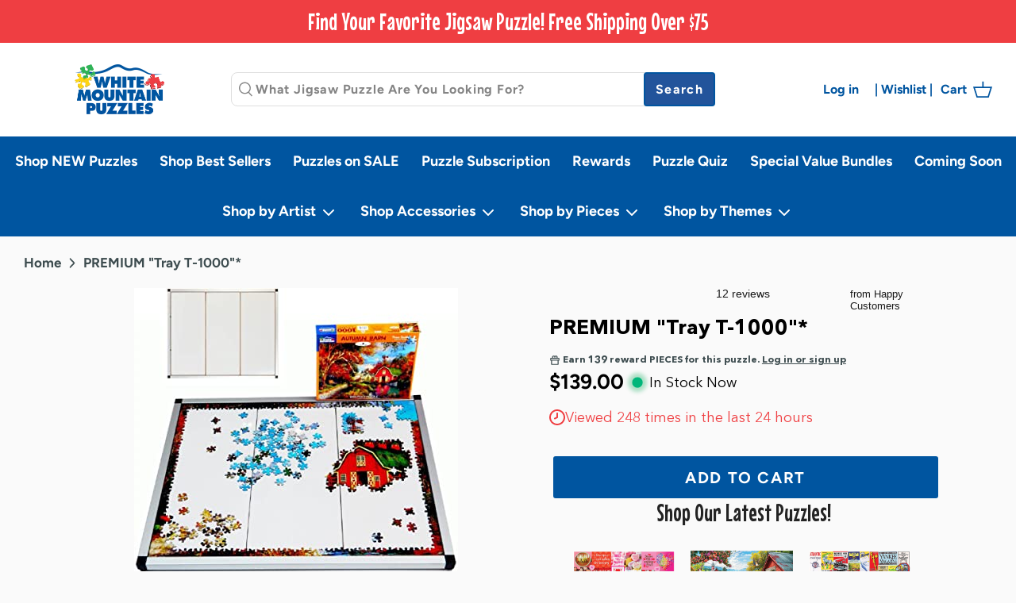

--- FILE ---
content_type: text/html; charset=utf-8
request_url: https://www.whitemountainpuzzles.com/products/puzzle-time-tray-t-1000
body_size: 91380
content:






























<!doctype html>
<html lang="en">
  <head>
    <!-- heatmap.com snippet -->
    <script>
      (function() {
        var _heatmap_paq = window._heatmap_paq = window._heatmap_paq || [];
        var heatUrl = window.heatUrl = 'https://dashboard.heatmap.com/';
        function hLoadInitialScript(url) {
          var script = document.createElement('script'); script.type = 'text/javascript';
          script.src = url; script.async = false; script.defer = true; document.head.appendChild(script);
        }
        hLoadInitialScript(heatUrl+'preprocessor.min.js?sid=1417');
        window.addEventListener('DOMContentLoaded', function (){
            if(typeof _heatmap_paq != 'object' || _heatmap_paq.length == 0) {
              _heatmap_paq.push(['setTrackerUrl', heatUrl+'sttracker.php']);
              hLoadInitialScript(heatUrl+'heatmap-light.min.js?sid=1417');
            }
        });
      })();
    </script>
    <!-- End heatmap.com snippet Code -->
    <!-- Symmetry 5.2.0 -->

    <link href="//www.whitemountainpuzzles.com/cdn/shop/t/114/assets/styles.css?v=71915340708300540061764942463" rel="stylesheet" type="text/css" media="all" />

    <meta charset="utf-8" />

<meta name="viewport" content="width=device-width,initial-scale=1.0" />
<meta name="google-site-verification" content="tvNvqHRNjdc4HKEK4qnkaf3QsahhKi7NMHRuBk1XsTg" />
<meta http-equiv="X-UA-Compatible" content="IE=edge">

<link rel="preconnect" href="https://cdn.shopify.com" crossorigin>
<link rel="preconnect" href="https://fonts.shopify.com" crossorigin>
<link rel="preconnect" href="https://monorail-edge.shopifysvc.com"><link rel="preload" as="font" href="//www.whitemountainpuzzles.com/cdn/fonts/figtree/figtree_n7.2fd9bfe01586148e644724096c9d75e8c7a90e55.woff2" type="font/woff2" crossorigin><link rel="preload" as="font" href="//www.whitemountainpuzzles.com/cdn/fonts/figtree/figtree_n9.c9185a1dab0680c9bce2d373c6fc665d10b5e421.woff2" type="font/woff2" crossorigin><link rel="preload" as="font" href="//www.whitemountainpuzzles.com/cdn/fonts/figtree/figtree_i7.06add7096a6f2ab742e09ec7e498115904eda1fe.woff2" type="font/woff2" crossorigin><link rel="preload" as="font" href="//www.whitemountainpuzzles.com/cdn/fonts/figtree/figtree_i9.52cfd46a18002d3eb2c8e0abf4e3a200bcdcadf0.woff2" type="font/woff2" crossorigin><link rel="preload" as="font" href="//www.whitemountainpuzzles.com/cdn/fonts/figtree/figtree_n7.2fd9bfe01586148e644724096c9d75e8c7a90e55.woff2" type="font/woff2" crossorigin><link rel="preload" as="font" href="//www.whitemountainpuzzles.com/cdn/fonts/grandstander/grandstander_n6.8b88bd32f6210067a2288a1ce615bb7acf551358.woff2" type="font/woff2" crossorigin><link rel="preload" as="font" href="//www.whitemountainpuzzles.com/cdn/fonts/figtree/figtree_n7.2fd9bfe01586148e644724096c9d75e8c7a90e55.woff2" type="font/woff2" crossorigin><link rel="preload" href="//www.whitemountainpuzzles.com/cdn/shop/t/114/assets/vendor.min.js?v=11589511144441591071758305013" as="script">
<link rel="preload" href="//www.whitemountainpuzzles.com/cdn/shop/t/114/assets/theme.js?v=83075153037632431441758305013" as="script"><link rel="canonical" href="https://www.whitemountainpuzzles.com/products/puzzle-time-tray-t-1000" /><link rel="shortcut icon" href="//www.whitemountainpuzzles.com/cdn/shop/files/favicon-32x32.png?v=1675279265" type="image/png" /><meta name="description" content="ALUMINUM “ PUZZLE TRAY T-1000”™ • NEW - IMPROVED DESIGN FITS ANY PUZZLE 24” X 30” OR LESS • NOW - THE LIGHTEST PUZZLE TRAY ON THE MARKET AT JUST 3.5-LBS • MADE OF HIGH QUALITY ANODIZED ALUMINUM / WHITE PLASTIC BI-FOLD BOARD • WATERPROOF! SAFE TO CLEAN WITH DISINFECTING-WIPES • NO CHEAP HEAVY IMPORTED WOOD TO WARP, CRAC">
    <meta name="theme-color" content="#0055a0">
    <!-- ECI:START GLOBAL SITE TAG: GOOGLE ADWORDS -->
    <script async src="https://www.googletagmanager.com/gtag/js?id=AW-996360397"></script>
    <script>
      window.dataLayer = window.dataLayer || [];
      function gtag(){dataLayer.push(arguments);}
      gtag('js', new Date());

      gtag('config', 'AW-996360397', { 'allow_enhanced_conversions':true });
    </script>
    <!-- ECI:END GLOBAL SITE TAG: GOOGLE ADWORDS -->
    <title>
      PREMIUM &quot;Tray T-1000&quot;*
      
      
       &ndash; White Mountain Puzzles
    </title>

    <meta property="og:site_name" content="White Mountain Puzzles">
<meta property="og:url" content="https://www.whitemountainpuzzles.com/products/puzzle-time-tray-t-1000">
<meta property="og:title" content="PREMIUM &quot;Tray T-1000&quot;*">
<meta property="og:type" content="product">
<meta property="og:description" content="ALUMINUM “ PUZZLE TRAY T-1000”™ • NEW - IMPROVED DESIGN FITS ANY PUZZLE 24” X 30” OR LESS • NOW - THE LIGHTEST PUZZLE TRAY ON THE MARKET AT JUST 3.5-LBS • MADE OF HIGH QUALITY ANODIZED ALUMINUM / WHITE PLASTIC BI-FOLD BOARD • WATERPROOF! SAFE TO CLEAN WITH DISINFECTING-WIPES • NO CHEAP HEAVY IMPORTED WOOD TO WARP, CRAC"><meta property="og:image" content="http://www.whitemountainpuzzles.com/cdn/shop/products/AMZT1000-2_1200x1200.jpg?v=1762440234">
  <meta property="og:image:secure_url" content="https://www.whitemountainpuzzles.com/cdn/shop/products/AMZT1000-2_1200x1200.jpg?v=1762440234">
  <meta property="og:image:width" content="408">
  <meta property="og:image:height" content="360"><meta property="og:price:amount" content="139.00">
  <meta property="og:price:currency" content="USD"><meta name="twitter:card" content="summary_large_image">
<meta name="twitter:title" content="PREMIUM &quot;Tray T-1000&quot;*">
<meta name="twitter:description" content="ALUMINUM “ PUZZLE TRAY T-1000”™ • NEW - IMPROVED DESIGN FITS ANY PUZZLE 24” X 30” OR LESS • NOW - THE LIGHTEST PUZZLE TRAY ON THE MARKET AT JUST 3.5-LBS • MADE OF HIGH QUALITY ANODIZED ALUMINUM / WHITE PLASTIC BI-FOLD BOARD • WATERPROOF! SAFE TO CLEAN WITH DISINFECTING-WIPES • NO CHEAP HEAVY IMPORTED WOOD TO WARP, CRAC">


    <!-- TrustBox script -->
    <script type="text/javascript" src="//widget.trustpilot.com/bootstrap/v5/tp.widget.bootstrap.min.js" async></script>
    <!-- End TrustBox script -->

    <script>
      window.theme = window.theme || {};
      theme.money_format_with_product_code_preference = "${{amount}}";
      theme.money_format_with_cart_code_preference = "${{amount}}";
      theme.money_format = "${{amount}}";
      theme.strings = {
        previous: "Previous",
        next: "Next",
        addressError: "Error looking up that address",
        addressNoResults: "No results for that address",
        addressQueryLimit: "You have exceeded the Google API usage limit. Consider upgrading to a \u003ca href=\"https:\/\/developers.google.com\/maps\/premium\/usage-limits\"\u003ePremium Plan\u003c\/a\u003e.",
        authError: "There was a problem authenticating your Google Maps API Key.",
        icon_labels_left: "Left",
        icon_labels_right: "Right",
        icon_labels_down: "Down",
        icon_labels_close: "Close",
        icon_labels_plus: "Plus",
        cart_terms_confirmation: "You must agree to the terms and conditions before continuing.",
        products_listing_from: "From",
        layout_live_search_see_all: "See all results",
        products_product_add_to_cart: "Add to Cart",
        products_variant_no_stock: "Sold out",
        products_variant_non_existent: "Unavailable",
        products_product_pick_a: "Pick a",
        products_product_unit_price_separator: " \/ ",
        general_navigation_menu_toggle_aria_label: "Toggle menu",
        general_accessibility_labels_close: "Close",
        products_added_notification_title: "Just added",
        products_added_notification_item: "Item",
        products_added_notification_unit_price: "Item price",
        products_added_notification_quantity: "Qty",
        products_added_notification_total_price: "Total price",
        products_added_notification_shipping_note: "Excl. shipping",
        products_added_notification_keep_shopping: "Keep Shopping",
        products_added_notification_cart: "Cart",
        products_product_adding_to_cart: "Adding",
        products_product_added_to_cart: "Added to cart",
        products_added_notification_subtotal: "Subtotal",
        products_labels_sold_out: "Sold Out",
        products_labels_sale: "Sale",
        products_labels_percent_reduction: "[[ amount ]]% off",
        products_labels_value_reduction_html: "[[ amount ]] off",
        products_product_preorder: "Pre-order",
        general_quick_search_pages: "Pages",
        general_quick_search_no_results: "Sorry, we couldn\u0026#39;t find any results",
        collections_general_see_all_subcollections: "See all..."
      };
      theme.routes = {
        search_url: '/search',
        cart_url: '/cart',
        cart_add_url: '/cart/add',
        cart_change_url: '/cart/change',
        predictive_search_url: '/search/suggest'
      };
      theme.settings = {
        cart_type: "page",
        quickbuy_style: "button",
        avoid_orphans: true
      };
      document.documentElement.classList.add('js');
    </script><script>window.performance && window.performance.mark && window.performance.mark('shopify.content_for_header.start');</script><meta name="google-site-verification" content="ypR3VAUfZymXEJJ5Xp5XRtDHCzqy9rqXma1ToQ2B7-Q">
<meta id="shopify-digital-wallet" name="shopify-digital-wallet" content="/21002891/digital_wallets/dialog">
<meta name="shopify-checkout-api-token" content="f08ed92fb12353cfd0453f30de41299c">
<meta id="in-context-paypal-metadata" data-shop-id="21002891" data-venmo-supported="false" data-environment="production" data-locale="en_US" data-paypal-v4="true" data-currency="USD">
<link rel="alternate" type="application/json+oembed" href="https://www.whitemountainpuzzles.com/products/puzzle-time-tray-t-1000.oembed">
<script async="async" src="/checkouts/internal/preloads.js?locale=en-US"></script>
<link rel="preconnect" href="https://shop.app" crossorigin="anonymous">
<script async="async" src="https://shop.app/checkouts/internal/preloads.js?locale=en-US&shop_id=21002891" crossorigin="anonymous"></script>
<script id="apple-pay-shop-capabilities" type="application/json">{"shopId":21002891,"countryCode":"US","currencyCode":"USD","merchantCapabilities":["supports3DS"],"merchantId":"gid:\/\/shopify\/Shop\/21002891","merchantName":"White Mountain Puzzles","requiredBillingContactFields":["postalAddress","email"],"requiredShippingContactFields":["postalAddress","email"],"shippingType":"shipping","supportedNetworks":["visa","masterCard","amex","discover","elo","jcb"],"total":{"type":"pending","label":"White Mountain Puzzles","amount":"1.00"},"shopifyPaymentsEnabled":true,"supportsSubscriptions":true}</script>
<script id="shopify-features" type="application/json">{"accessToken":"f08ed92fb12353cfd0453f30de41299c","betas":["rich-media-storefront-analytics"],"domain":"www.whitemountainpuzzles.com","predictiveSearch":true,"shopId":21002891,"locale":"en"}</script>
<script>var Shopify = Shopify || {};
Shopify.shop = "whitemountainpuzzles-com.myshopify.com";
Shopify.locale = "en";
Shopify.currency = {"active":"USD","rate":"1.0"};
Shopify.country = "US";
Shopify.theme = {"name":"4080 - Homepage Puzzle update","id":143708618840,"schema_name":"Symmetry","schema_version":"5.2.0","theme_store_id":null,"role":"main"};
Shopify.theme.handle = "null";
Shopify.theme.style = {"id":null,"handle":null};
Shopify.cdnHost = "www.whitemountainpuzzles.com/cdn";
Shopify.routes = Shopify.routes || {};
Shopify.routes.root = "/";</script>
<script type="module">!function(o){(o.Shopify=o.Shopify||{}).modules=!0}(window);</script>
<script>!function(o){function n(){var o=[];function n(){o.push(Array.prototype.slice.apply(arguments))}return n.q=o,n}var t=o.Shopify=o.Shopify||{};t.loadFeatures=n(),t.autoloadFeatures=n()}(window);</script>
<script>
  window.ShopifyPay = window.ShopifyPay || {};
  window.ShopifyPay.apiHost = "shop.app\/pay";
  window.ShopifyPay.redirectState = null;
</script>
<script id="shop-js-analytics" type="application/json">{"pageType":"product"}</script>
<script defer="defer" async type="module" src="//www.whitemountainpuzzles.com/cdn/shopifycloud/shop-js/modules/v2/client.init-shop-cart-sync_WVOgQShq.en.esm.js"></script>
<script defer="defer" async type="module" src="//www.whitemountainpuzzles.com/cdn/shopifycloud/shop-js/modules/v2/chunk.common_C_13GLB1.esm.js"></script>
<script defer="defer" async type="module" src="//www.whitemountainpuzzles.com/cdn/shopifycloud/shop-js/modules/v2/chunk.modal_CLfMGd0m.esm.js"></script>
<script type="module">
  await import("//www.whitemountainpuzzles.com/cdn/shopifycloud/shop-js/modules/v2/client.init-shop-cart-sync_WVOgQShq.en.esm.js");
await import("//www.whitemountainpuzzles.com/cdn/shopifycloud/shop-js/modules/v2/chunk.common_C_13GLB1.esm.js");
await import("//www.whitemountainpuzzles.com/cdn/shopifycloud/shop-js/modules/v2/chunk.modal_CLfMGd0m.esm.js");

  window.Shopify.SignInWithShop?.initShopCartSync?.({"fedCMEnabled":true,"windoidEnabled":true});

</script>
<script>
  window.Shopify = window.Shopify || {};
  if (!window.Shopify.featureAssets) window.Shopify.featureAssets = {};
  window.Shopify.featureAssets['shop-js'] = {"shop-cart-sync":["modules/v2/client.shop-cart-sync_DuR37GeY.en.esm.js","modules/v2/chunk.common_C_13GLB1.esm.js","modules/v2/chunk.modal_CLfMGd0m.esm.js"],"init-fed-cm":["modules/v2/client.init-fed-cm_BucUoe6W.en.esm.js","modules/v2/chunk.common_C_13GLB1.esm.js","modules/v2/chunk.modal_CLfMGd0m.esm.js"],"shop-toast-manager":["modules/v2/client.shop-toast-manager_B0JfrpKj.en.esm.js","modules/v2/chunk.common_C_13GLB1.esm.js","modules/v2/chunk.modal_CLfMGd0m.esm.js"],"init-shop-cart-sync":["modules/v2/client.init-shop-cart-sync_WVOgQShq.en.esm.js","modules/v2/chunk.common_C_13GLB1.esm.js","modules/v2/chunk.modal_CLfMGd0m.esm.js"],"shop-button":["modules/v2/client.shop-button_B_U3bv27.en.esm.js","modules/v2/chunk.common_C_13GLB1.esm.js","modules/v2/chunk.modal_CLfMGd0m.esm.js"],"init-windoid":["modules/v2/client.init-windoid_DuP9q_di.en.esm.js","modules/v2/chunk.common_C_13GLB1.esm.js","modules/v2/chunk.modal_CLfMGd0m.esm.js"],"shop-cash-offers":["modules/v2/client.shop-cash-offers_BmULhtno.en.esm.js","modules/v2/chunk.common_C_13GLB1.esm.js","modules/v2/chunk.modal_CLfMGd0m.esm.js"],"pay-button":["modules/v2/client.pay-button_CrPSEbOK.en.esm.js","modules/v2/chunk.common_C_13GLB1.esm.js","modules/v2/chunk.modal_CLfMGd0m.esm.js"],"init-customer-accounts":["modules/v2/client.init-customer-accounts_jNk9cPYQ.en.esm.js","modules/v2/client.shop-login-button_DJ5ldayH.en.esm.js","modules/v2/chunk.common_C_13GLB1.esm.js","modules/v2/chunk.modal_CLfMGd0m.esm.js"],"avatar":["modules/v2/client.avatar_BTnouDA3.en.esm.js"],"checkout-modal":["modules/v2/client.checkout-modal_pBPyh9w8.en.esm.js","modules/v2/chunk.common_C_13GLB1.esm.js","modules/v2/chunk.modal_CLfMGd0m.esm.js"],"init-shop-for-new-customer-accounts":["modules/v2/client.init-shop-for-new-customer-accounts_BUoCy7a5.en.esm.js","modules/v2/client.shop-login-button_DJ5ldayH.en.esm.js","modules/v2/chunk.common_C_13GLB1.esm.js","modules/v2/chunk.modal_CLfMGd0m.esm.js"],"init-customer-accounts-sign-up":["modules/v2/client.init-customer-accounts-sign-up_CnczCz9H.en.esm.js","modules/v2/client.shop-login-button_DJ5ldayH.en.esm.js","modules/v2/chunk.common_C_13GLB1.esm.js","modules/v2/chunk.modal_CLfMGd0m.esm.js"],"init-shop-email-lookup-coordinator":["modules/v2/client.init-shop-email-lookup-coordinator_CzjY5t9o.en.esm.js","modules/v2/chunk.common_C_13GLB1.esm.js","modules/v2/chunk.modal_CLfMGd0m.esm.js"],"shop-follow-button":["modules/v2/client.shop-follow-button_CsYC63q7.en.esm.js","modules/v2/chunk.common_C_13GLB1.esm.js","modules/v2/chunk.modal_CLfMGd0m.esm.js"],"shop-login-button":["modules/v2/client.shop-login-button_DJ5ldayH.en.esm.js","modules/v2/chunk.common_C_13GLB1.esm.js","modules/v2/chunk.modal_CLfMGd0m.esm.js"],"shop-login":["modules/v2/client.shop-login_B9ccPdmx.en.esm.js","modules/v2/chunk.common_C_13GLB1.esm.js","modules/v2/chunk.modal_CLfMGd0m.esm.js"],"lead-capture":["modules/v2/client.lead-capture_D0K_KgYb.en.esm.js","modules/v2/chunk.common_C_13GLB1.esm.js","modules/v2/chunk.modal_CLfMGd0m.esm.js"],"payment-terms":["modules/v2/client.payment-terms_BWmiNN46.en.esm.js","modules/v2/chunk.common_C_13GLB1.esm.js","modules/v2/chunk.modal_CLfMGd0m.esm.js"]};
</script>
<script>(function() {
  var isLoaded = false;
  function asyncLoad() {
    if (isLoaded) return;
    isLoaded = true;
    var urls = ["","?v=1.5.12\u0026shop=whitemountainpuzzles-com.myshopify.com","https:\/\/scripttags.justuno.com\/shopify_justuno_21002891_dccdb880-b92c-11e9-b5e5-1fbb394d986d.js?shop=whitemountainpuzzles-com.myshopify.com","https:\/\/ecommplugins-scripts.trustpilot.com\/v2.1\/js\/header.min.js?settings=eyJrZXkiOiI0TDdOYUppMDNXSjJlTmJiIiwicyI6InNrdSJ9\u0026shop=whitemountainpuzzles-com.myshopify.com","https:\/\/ecommplugins-trustboxsettings.trustpilot.com\/whitemountainpuzzles-com.myshopify.com.js?settings=1743529668072\u0026shop=whitemountainpuzzles-com.myshopify.com","https:\/\/widget.trustpilot.com\/bootstrap\/v5\/tp.widget.sync.bootstrap.min.js?shop=whitemountainpuzzles-com.myshopify.com","https:\/\/swymv3premium-01.azureedge.net\/code\/swym-shopify.js?shop=whitemountainpuzzles-com.myshopify.com","https:\/\/config.gorgias.chat\/bundle-loader\/01GYCBZ1BB98QFHSMHSZA4DSAH?source=shopify1click\u0026shop=whitemountainpuzzles-com.myshopify.com","https:\/\/static.rechargecdn.com\/assets\/js\/widget.min.js?shop=whitemountainpuzzles-com.myshopify.com","https:\/\/cdn.attn.tv\/whitemountainpuzzles\/dtag.js?shop=whitemountainpuzzles-com.myshopify.com","https:\/\/cdn.rebuyengine.com\/onsite\/js\/rebuy.js?shop=whitemountainpuzzles-com.myshopify.com","https:\/\/ecommplugins-scripts.trustpilot.com\/v2.1\/js\/success.min.js?settings=eyJrZXkiOiI0TDdOYUppMDNXSjJlTmJiIiwicyI6InNrdSIsInQiOlsib3JkZXJzL2Z1bGZpbGxlZCJdLCJ2IjoiIiwiYSI6IlNob3BpZnktMjAyMC0wMSJ9\u0026shop=whitemountainpuzzles-com.myshopify.com","https:\/\/na.shgcdn3.com\/pixel-collector.js?shop=whitemountainpuzzles-com.myshopify.com","https:\/\/dr4qe3ddw9y32.cloudfront.net\/awin-shopify-integration-code.js?aid=94323\u0026v=shopifyApp_5.2.5\u0026ts=1764867230631\u0026shop=whitemountainpuzzles-com.myshopify.com","?x=d1da8J0mPmxf2wE2\u0026shop=whitemountainpuzzles-com.myshopify.com","https:\/\/public.9gtb.com\/loader.js?g_cvt_id=e3a7792a-b768-4fc5-9df0-6197dd139a02\u0026shop=whitemountainpuzzles-com.myshopify.com"];
    for (var i = 0; i < urls.length; i++) {
      var s = document.createElement('script');
      s.type = 'text/javascript';
      s.async = true;
      s.src = urls[i];
      var x = document.getElementsByTagName('script')[0];
      x.parentNode.insertBefore(s, x);
    }
  };
  if(window.attachEvent) {
    window.attachEvent('onload', asyncLoad);
  } else {
    window.addEventListener('load', asyncLoad, false);
  }
})();</script>
<script id="__st">var __st={"a":21002891,"offset":-18000,"reqid":"9298b2d8-eee1-4af5-8d53-d8faa72402e0-1769597946","pageurl":"www.whitemountainpuzzles.com\/products\/puzzle-time-tray-t-1000","u":"6ff25c0cda75","p":"product","rtyp":"product","rid":3987769524312};</script>
<script>window.ShopifyPaypalV4VisibilityTracking = true;</script>
<script id="captcha-bootstrap">!function(){'use strict';const t='contact',e='account',n='new_comment',o=[[t,t],['blogs',n],['comments',n],[t,'customer']],c=[[e,'customer_login'],[e,'guest_login'],[e,'recover_customer_password'],[e,'create_customer']],r=t=>t.map((([t,e])=>`form[action*='/${t}']:not([data-nocaptcha='true']) input[name='form_type'][value='${e}']`)).join(','),a=t=>()=>t?[...document.querySelectorAll(t)].map((t=>t.form)):[];function s(){const t=[...o],e=r(t);return a(e)}const i='password',u='form_key',d=['recaptcha-v3-token','g-recaptcha-response','h-captcha-response',i],f=()=>{try{return window.sessionStorage}catch{return}},m='__shopify_v',_=t=>t.elements[u];function p(t,e,n=!1){try{const o=window.sessionStorage,c=JSON.parse(o.getItem(e)),{data:r}=function(t){const{data:e,action:n}=t;return t[m]||n?{data:e,action:n}:{data:t,action:n}}(c);for(const[e,n]of Object.entries(r))t.elements[e]&&(t.elements[e].value=n);n&&o.removeItem(e)}catch(o){console.error('form repopulation failed',{error:o})}}const l='form_type',E='cptcha';function T(t){t.dataset[E]=!0}const w=window,h=w.document,L='Shopify',v='ce_forms',y='captcha';let A=!1;((t,e)=>{const n=(g='f06e6c50-85a8-45c8-87d0-21a2b65856fe',I='https://cdn.shopify.com/shopifycloud/storefront-forms-hcaptcha/ce_storefront_forms_captcha_hcaptcha.v1.5.2.iife.js',D={infoText:'Protected by hCaptcha',privacyText:'Privacy',termsText:'Terms'},(t,e,n)=>{const o=w[L][v],c=o.bindForm;if(c)return c(t,g,e,D).then(n);var r;o.q.push([[t,g,e,D],n]),r=I,A||(h.body.append(Object.assign(h.createElement('script'),{id:'captcha-provider',async:!0,src:r})),A=!0)});var g,I,D;w[L]=w[L]||{},w[L][v]=w[L][v]||{},w[L][v].q=[],w[L][y]=w[L][y]||{},w[L][y].protect=function(t,e){n(t,void 0,e),T(t)},Object.freeze(w[L][y]),function(t,e,n,w,h,L){const[v,y,A,g]=function(t,e,n){const i=e?o:[],u=t?c:[],d=[...i,...u],f=r(d),m=r(i),_=r(d.filter((([t,e])=>n.includes(e))));return[a(f),a(m),a(_),s()]}(w,h,L),I=t=>{const e=t.target;return e instanceof HTMLFormElement?e:e&&e.form},D=t=>v().includes(t);t.addEventListener('submit',(t=>{const e=I(t);if(!e)return;const n=D(e)&&!e.dataset.hcaptchaBound&&!e.dataset.recaptchaBound,o=_(e),c=g().includes(e)&&(!o||!o.value);(n||c)&&t.preventDefault(),c&&!n&&(function(t){try{if(!f())return;!function(t){const e=f();if(!e)return;const n=_(t);if(!n)return;const o=n.value;o&&e.removeItem(o)}(t);const e=Array.from(Array(32),(()=>Math.random().toString(36)[2])).join('');!function(t,e){_(t)||t.append(Object.assign(document.createElement('input'),{type:'hidden',name:u})),t.elements[u].value=e}(t,e),function(t,e){const n=f();if(!n)return;const o=[...t.querySelectorAll(`input[type='${i}']`)].map((({name:t})=>t)),c=[...d,...o],r={};for(const[a,s]of new FormData(t).entries())c.includes(a)||(r[a]=s);n.setItem(e,JSON.stringify({[m]:1,action:t.action,data:r}))}(t,e)}catch(e){console.error('failed to persist form',e)}}(e),e.submit())}));const S=(t,e)=>{t&&!t.dataset[E]&&(n(t,e.some((e=>e===t))),T(t))};for(const o of['focusin','change'])t.addEventListener(o,(t=>{const e=I(t);D(e)&&S(e,y())}));const B=e.get('form_key'),M=e.get(l),P=B&&M;t.addEventListener('DOMContentLoaded',(()=>{const t=y();if(P)for(const e of t)e.elements[l].value===M&&p(e,B);[...new Set([...A(),...v().filter((t=>'true'===t.dataset.shopifyCaptcha))])].forEach((e=>S(e,t)))}))}(h,new URLSearchParams(w.location.search),n,t,e,['guest_login'])})(!0,!0)}();</script>
<script integrity="sha256-4kQ18oKyAcykRKYeNunJcIwy7WH5gtpwJnB7kiuLZ1E=" data-source-attribution="shopify.loadfeatures" defer="defer" src="//www.whitemountainpuzzles.com/cdn/shopifycloud/storefront/assets/storefront/load_feature-a0a9edcb.js" crossorigin="anonymous"></script>
<script crossorigin="anonymous" defer="defer" src="//www.whitemountainpuzzles.com/cdn/shopifycloud/storefront/assets/shopify_pay/storefront-65b4c6d7.js?v=20250812"></script>
<script data-source-attribution="shopify.dynamic_checkout.dynamic.init">var Shopify=Shopify||{};Shopify.PaymentButton=Shopify.PaymentButton||{isStorefrontPortableWallets:!0,init:function(){window.Shopify.PaymentButton.init=function(){};var t=document.createElement("script");t.src="https://www.whitemountainpuzzles.com/cdn/shopifycloud/portable-wallets/latest/portable-wallets.en.js",t.type="module",document.head.appendChild(t)}};
</script>
<script data-source-attribution="shopify.dynamic_checkout.buyer_consent">
  function portableWalletsHideBuyerConsent(e){var t=document.getElementById("shopify-buyer-consent"),n=document.getElementById("shopify-subscription-policy-button");t&&n&&(t.classList.add("hidden"),t.setAttribute("aria-hidden","true"),n.removeEventListener("click",e))}function portableWalletsShowBuyerConsent(e){var t=document.getElementById("shopify-buyer-consent"),n=document.getElementById("shopify-subscription-policy-button");t&&n&&(t.classList.remove("hidden"),t.removeAttribute("aria-hidden"),n.addEventListener("click",e))}window.Shopify?.PaymentButton&&(window.Shopify.PaymentButton.hideBuyerConsent=portableWalletsHideBuyerConsent,window.Shopify.PaymentButton.showBuyerConsent=portableWalletsShowBuyerConsent);
</script>
<script data-source-attribution="shopify.dynamic_checkout.cart.bootstrap">document.addEventListener("DOMContentLoaded",(function(){function t(){return document.querySelector("shopify-accelerated-checkout-cart, shopify-accelerated-checkout")}if(t())Shopify.PaymentButton.init();else{new MutationObserver((function(e,n){t()&&(Shopify.PaymentButton.init(),n.disconnect())})).observe(document.body,{childList:!0,subtree:!0})}}));
</script>
<link id="shopify-accelerated-checkout-styles" rel="stylesheet" media="screen" href="https://www.whitemountainpuzzles.com/cdn/shopifycloud/portable-wallets/latest/accelerated-checkout-backwards-compat.css" crossorigin="anonymous">
<style id="shopify-accelerated-checkout-cart">
        #shopify-buyer-consent {
  margin-top: 1em;
  display: inline-block;
  width: 100%;
}

#shopify-buyer-consent.hidden {
  display: none;
}

#shopify-subscription-policy-button {
  background: none;
  border: none;
  padding: 0;
  text-decoration: underline;
  font-size: inherit;
  cursor: pointer;
}

#shopify-subscription-policy-button::before {
  box-shadow: none;
}

      </style>

<script>window.performance && window.performance.mark && window.performance.mark('shopify.content_for_header.end');</script><!--  -->

    <!--  -->

    

<script type="text/javascript">
  
    window.SHG_CUSTOMER = null;
  
</script>








    <meta name="facebook-domain-verification" content="gxlff7k039irfi6jotpm0q0rnl01ag">

    <meta name="ahrefs-site-verification" content="49e9d017a49c3903d5e040a9995077abdd0f9fbb496ad8428fdf62e0d587faee">

    <script type="text/javascript">
      var _conv_page_type = "product";
      var _conv_category_id = "";
      var _conv_category_name = "";
      var _conv_product_sku = "T1000";
      var _conv_product_name = 'PREMIUM "Tray T-1000"*';
      var _conv_product_price = "139.00";
      var _conv_customer_id = "";
      var _conv_custom_v1 = "Accessories";
      var _conv_custom_v2 = "";
      var _conv_custom_v3 = "0";
      var _conv_custom_v4 = "0.00";
    </script>
    
    <!-- begin Convert Experiences code-->
<script type="text/javascript">
  // Function to turn on the conversion integration
  function _conv_integration_on() {
    true;
  }

  // Initialize the _conv_q array if it doesn't exist
  window._conv_q = window._conv_q || [];

  // Function to align segments to the first format
  function alignSegmentsToFirstFormat(segFromSecondFormat) {
    // Initialize the aligned segment with direct mappings
    const alignedSeg = {
      browser: segFromSecondFormat.browser,
      devices: segFromSecondFormat.devices,
      source: segFromSecondFormat.source,
      campaign: segFromSecondFormat.campaign,
      // Directly map 'country' to 'ctry', ensuring a value is always provided
      ctry: segFromSecondFormat.country || "",
      // Handle 'customSegments' with a check to ensure it's treated correctly
      cust:
        segFromSecondFormat.customSegments &&
        Array.isArray(segFromSecondFormat.customSegments)
          ? segFromSecondFormat.customSegments
          : [],
    };

    // Adjust the 'new' flag based on 'visitorType'
    // Since 'visitorType' of "returning" implies the visitor is not new, we map accordingly
    alignedSeg.new =
      segFromSecondFormat.visitorType === "new"
        ? 1
        : segFromSecondFormat.visitorType === "returning"
        ? 0
        : undefined;

    return alignedSeg;
  }

  // Push a new listener to the _conv_q array
  _conv_q.push({
    what: "addListener",
    params: {
      event: "snippet.goals_evaluated",
      handler: function () {
        // Try to get the session cookie
        let session_cookie;
        try {
          session_cookie = convert.getCookie("_conv_s");
        } catch (error) {
          console.error(
            'Convert: Error getting session cookie. Operation: convert.getCookie("_conv_s")',
            error
          );
          return; // Exit the function if there's an error
        }

        const isCurrentData = Boolean(convert.currentData && convert.currentData.experiences);
        const isHistoricalData = Boolean(convert.historicalData && convert.historicalData.experiences);

        // If there are experiments and a session cookie, proceed
        if (
          (isCurrentData || isHistoricalData) &&
          session_cookie
        ) {
          // Define some variables
          let revenue_goal_id = "100417194";
          let visitor_id = session_cookie.split("*")[0].replace("sh:", "");
          let exp_list = [];
          let variation_list = [];
          let varID;

          // If there are current experiments, add them to the lists
          if (isCurrentData) {
            let new_exp = convert.currentData.experiences;
            for (let expID in new_exp) {
              varID = new_exp[expID].variation.id;
              if (!exp_list.includes(expID.toString())) {
                exp_list.push(expID.toString());
                variation_list.push(varID.toString());
              }
            }
          }

          // Adjusting for the new historicalData format
          if (isHistoricalData) {
            let old_exp = convert.historicalData.experiences;
            for (let expID in old_exp) {
              varID = old_exp[expID].variation_id;
              if (!exp_list.includes(expID.toString())) {
                exp_list.push(expID.toString());
                variation_list.push(varID.toString());
              }
            }
          }

          // Define the base convert attributes
          let convert_attributes = {
            cid: convert.data.account_id,
            pid: convert.data.project.id,
            vid: visitor_id,
            goals: revenue_goal_id,
            vars: variation_list,
            exps: exp_list,
          };

          // Try to get visitor segments
          try {
            let segmentsFromConvert = convert.getVisitorSegments();
            convert_attributes.visitorSegments =
              alignSegmentsToFirstFormat(segmentsFromConvert);
          } catch (error) {
            console.error("Convert: Error getting visitor segments:", error);
          }

          // Try to set convert_attributes in localStorage
          try {
            localStorage.setItem("convert_revenue_goal", revenue_goal_id);
            console.log(
              "%cConvert: convert_revenue_goal successfully saved to localStorage",
              "color: lightgreen"
            ); // Debugging line
          } catch (error) {
            console.error(
              "%cConvert: Error saving convert_attributes to localStorage: ",
              "color: deeppink",
              error
            ); // Error handling
          }

          // Prefix the convert attributes
          const prefixed_convert_attributes = {
            __event: btoa(JSON.stringify(convert_attributes)),
            __currency: "",
            __version: "5",
          };

          const shopifyRoot =
            window.Shopify && window.Shopify.routes
              ? window.Shopify.routes.root
              : "/";
          console.log("shopifyRoot:", shopifyRoot);
          fetch(shopifyRoot + "cart/update.js", {
            method: "POST",
            headers: {
              "Content-Type": "application/json",
            },
            body: JSON.stringify({
              attributes: prefixed_convert_attributes,
            }),
          })
            .then(function () {
              console.log(
                "%cConvert: Hidden cart attributes successfully updated",
                "color: lightgreen"
              ); // Debugging line
            })
            .catch(function (errorThrown) {
              console.error(
                "%cConvert: Error updating hidden cart attribute values: ",
                "color: deeppink",
                errorThrown
              ); // Error handling
              console.log(
                "%cValues: ",
                "color: deeppink",
                prefixed_convert_attributes
              ); // Error debugging
            });
        }
      },
    },
  });
</script>
<script
  type="text/javascript"
  src="//cdn-4.convertexperiments.com/v1/js/1004313-10044232.js"
></script>
<!-- end Convert Experiences code -->


    <!--MERKURY TAG START. PLACE AT START OF DOCUMENT HEAD. DO NOT CHANGE-->
<script type="text/javascript">
window._svq = window._svq || [];
window._svq.push(['_trackPageView']);
(function (d, c) {
var sv=d.createElement(c); sv.type='text/javascript';
sv.src='//track.sv.rkdms.com/js/sv.js?sv_cid=6906_05038&sv_origin=whitemountainpuzzles.com';
var s=d.getElementsByTagName(c)[0]; s.parentNode.insertBefore(sv, s);
})(document, 'script');
</script>
<!-- MERKURY TAG END -->
  <!-- BEGIN app block: shopify://apps/klaviyo-email-marketing-sms/blocks/klaviyo-onsite-embed/2632fe16-c075-4321-a88b-50b567f42507 -->












  <script async src="https://static.klaviyo.com/onsite/js/VxFj9P/klaviyo.js?company_id=VxFj9P"></script>
  <script>!function(){if(!window.klaviyo){window._klOnsite=window._klOnsite||[];try{window.klaviyo=new Proxy({},{get:function(n,i){return"push"===i?function(){var n;(n=window._klOnsite).push.apply(n,arguments)}:function(){for(var n=arguments.length,o=new Array(n),w=0;w<n;w++)o[w]=arguments[w];var t="function"==typeof o[o.length-1]?o.pop():void 0,e=new Promise((function(n){window._klOnsite.push([i].concat(o,[function(i){t&&t(i),n(i)}]))}));return e}}})}catch(n){window.klaviyo=window.klaviyo||[],window.klaviyo.push=function(){var n;(n=window._klOnsite).push.apply(n,arguments)}}}}();</script>

  
    <script id="viewed_product">
      if (item == null) {
        var _learnq = _learnq || [];

        var MetafieldReviews = null
        var MetafieldYotpoRating = null
        var MetafieldYotpoCount = null
        var MetafieldLooxRating = null
        var MetafieldLooxCount = null
        var okendoProduct = null
        var okendoProductReviewCount = null
        var okendoProductReviewAverageValue = null
        try {
          // The following fields are used for Customer Hub recently viewed in order to add reviews.
          // This information is not part of __kla_viewed. Instead, it is part of __kla_viewed_reviewed_items
          MetafieldReviews = {};
          MetafieldYotpoRating = null
          MetafieldYotpoCount = null
          MetafieldLooxRating = null
          MetafieldLooxCount = null

          okendoProduct = null
          // If the okendo metafield is not legacy, it will error, which then requires the new json formatted data
          if (okendoProduct && 'error' in okendoProduct) {
            okendoProduct = null
          }
          okendoProductReviewCount = okendoProduct ? okendoProduct.reviewCount : null
          okendoProductReviewAverageValue = okendoProduct ? okendoProduct.reviewAverageValue : null
        } catch (error) {
          console.error('Error in Klaviyo onsite reviews tracking:', error);
        }

        var item = {
          Name: "PREMIUM \"Tray T-1000\"*",
          ProductID: 3987769524312,
          Categories: ["All","BYOB","Jigsaw Puzzle Accessories","Puzzle Trays \u0026 Frames"],
          ImageURL: "https://www.whitemountainpuzzles.com/cdn/shop/products/AMZT1000-2_grande.jpg?v=1762440234",
          URL: "https://www.whitemountainpuzzles.com/products/puzzle-time-tray-t-1000",
          Brand: "White Mountain Puzzles",
          Price: "$139.00",
          Value: "139.00",
          CompareAtPrice: "$139.00"
        };
        _learnq.push(['track', 'Viewed Product', item]);
        _learnq.push(['trackViewedItem', {
          Title: item.Name,
          ItemId: item.ProductID,
          Categories: item.Categories,
          ImageUrl: item.ImageURL,
          Url: item.URL,
          Metadata: {
            Brand: item.Brand,
            Price: item.Price,
            Value: item.Value,
            CompareAtPrice: item.CompareAtPrice
          },
          metafields:{
            reviews: MetafieldReviews,
            yotpo:{
              rating: MetafieldYotpoRating,
              count: MetafieldYotpoCount,
            },
            loox:{
              rating: MetafieldLooxRating,
              count: MetafieldLooxCount,
            },
            okendo: {
              rating: okendoProductReviewAverageValue,
              count: okendoProductReviewCount,
            }
          }
        }]);
      }
    </script>
  




  <script>
    window.klaviyoReviewsProductDesignMode = false
  </script>







<!-- END app block --><!-- BEGIN app block: shopify://apps/yotpo-loyalty-rewards/blocks/loader-app-embed-block/2f9660df-5018-4e02-9868-ee1fb88d6ccd -->
    <script src="https://cdn-widgetsrepository.yotpo.com/v1/loader/eqiqjIcPzE9ybh8YBSZN_w" async></script>




<!-- END app block --><!-- BEGIN app block: shopify://apps/attentive/blocks/attn-tag/8df62c72-8fe4-407e-a5b3-72132be30a0d --><script type="text/javascript" src="https://jrjel.whitemountainpuzzles.com/providers/atLabel/load" onerror=" var fallbackScript = document.createElement('script'); fallbackScript.src = 'https://cdn.attn.tv/whitemountainpuzzles/dtag.js'; document.head.appendChild(fallbackScript);" data-source="loaded?source=app-embed" defer="defer"></script>


<!-- END app block --><!-- BEGIN app block: shopify://apps/convert-experiences/blocks/convert-tracking/2eacdd19-b384-4180-b32c-b323a6d9e27e -->
  
  <script
    type='text/javascript'
  >
    var _conv_page_type = "product";
    var _conv_category_id = "";
    var _conv_category_name = null;
    var _conv_product_id = 3987769524312;
    var _conv_product_sku = "T1000";
    var _conv_product_variant_id = 29822224236632;
    var _conv_product_name = "PREMIUM \"Tray T-1000\"*";
    var _conv_product_price = "139.00";
    var _conv_customer_id = "";
    var _conv_custom_v1 = "Accessories";
    var _conv_custom_v2 = null;
    var _conv_custom_v3 = "0";
    var _conv_custom_v4 = "0.00";
    
    // Advanced matching: Collections and Tags (for pricing rules)
    var _conv_product_handle = "puzzle-time-tray-t-1000";
    var _conv_product_collections = ["all","byob","jigsaw-puzzle-accessories","puzzle-tables-trays"];
    var _conv_product_tags = ["Accessories","Puzzle Tray"];
    
    // Build product data map for products on this page (for related products, collection pages, etc.)
    var _conv_products_data = {};
    
    
      // Product page: Add main product to map
      _conv_products_data["puzzle-time-tray-t-1000"] = {
        handle: "puzzle-time-tray-t-1000",
        collections: ["all","byob","jigsaw-puzzle-accessories","puzzle-tables-trays"],
        tags: ["Accessories","Puzzle Tray"],
        id: 3987769524312,
        title: "PREMIUM \"Tray T-1000\"*"
      };

      // Store product ID for recommendations fetching
      var _conv_product_id_for_recommendations = 3987769524312;
    

    (function () {
      // ============================================================================
      // SHARED LOGGER UTILITY
      // ============================================================================
      /**
       * Shared Logger Utility for Convert Theme Extension
       *
       * Provides consistent logging interface across all Convert Shopify extensions.
       * Supports badge styling, timestamps, and emoji prefixes - matches backend logger.
       */
      const createLogger = (function() {
        const LogLevel = {TRACE: 0, DEBUG: 1, INFO: 2, WARN: 3, ERROR: 4, SILENT: 5};
        const LogMethod = {LOG: "log", TRACE: "trace", DEBUG: "debug", INFO: "info", WARN: "warn", ERROR: "error"};
        const LOG_EMOJIS = {debug: "🔵", info: "🟢", warn: "⚠️", error: "🔴"};
        const LOG_LEVEL_METHODS = {};
        LOG_LEVEL_METHODS[LogLevel.TRACE] = ["trace", "debug", "info", "warn", "error", "log"];
        LOG_LEVEL_METHODS[LogLevel.DEBUG] = ["debug", "info", "warn", "error", "log"];
        LOG_LEVEL_METHODS[LogLevel.INFO] = ["info", "warn", "error", "log"];
        LOG_LEVEL_METHODS[LogLevel.WARN] = ["warn", "error"];
        LOG_LEVEL_METHODS[LogLevel.ERROR] = ["error"];
        LOG_LEVEL_METHODS[LogLevel.SILENT] = [];
        function getLogLevelFromURL() {
          try {
            var levelParam = null;
            // Check localStorage first (persists across pages)
            if (typeof localStorage !== "undefined") {
              levelParam = localStorage.getItem("convert_log_level");
            }
            // Check URL hash (not stripped by Shopify)
            if (window.location.hash && window.location.hash.includes("convert_log_level")) {
              var hashParams = new URLSearchParams(window.location.hash.substring(1));
              var hashLevel = hashParams.get("convert_log_level");
              if (hashLevel) {
                levelParam = hashLevel;
                // Save to localStorage for persistence
                if (typeof localStorage !== "undefined") {
                  localStorage.setItem("convert_log_level", hashLevel);
                }
              }
            }
            if (levelParam) {
              var lowerLevel = levelParam.toLowerCase();
              if (lowerLevel === LogMethod.TRACE) return LogLevel.TRACE;
              if (lowerLevel === LogMethod.DEBUG) return LogLevel.DEBUG;
              if (lowerLevel === LogMethod.INFO) return LogLevel.INFO;
              if (lowerLevel === LogMethod.WARN) return LogLevel.WARN;
              if (lowerLevel === LogMethod.ERROR) return LogLevel.ERROR;
            }
          } catch (e) {}
          return LogLevel.INFO;
        }
        const BADGE_STYLES = ["color: #992ae3", "background: rgba(153,42,227,0.2)", "border: 1px solid #992ae3", "border-radius: 4px", "padding: 2px 4px", "margin-right: 4px"].join(";");
        const TIME_STYLES = "color: #788797";
        const startTime = performance.now();
        return function(prefix) {
          prefix = prefix || "Convert Theme";
          var currentLevel = getLogLevelFromURL();
          var allowedMethods = LOG_LEVEL_METHODS[currentLevel] || LOG_LEVEL_METHODS[LogLevel.INFO];
          const log = function(level, method, message) {
            if (allowedMethods.indexOf(method) === -1) return;
            const emoji = LOG_EMOJIS[level];
            const args = Array.prototype.slice.call(arguments, 3);
            const elapsed = ((performance.now() - startTime) / 1000).toFixed(3);
            const paddedTime = ("000000" + elapsed).slice(-6);
            const fullMessage = "%c" + prefix + "%c[" + paddedTime + " sec] " + emoji + " " + message;
            switch (level) {
              case "debug": console.debug.apply(console, [fullMessage, BADGE_STYLES, TIME_STYLES].concat(args)); break;
              case "info": console.log.apply(console, [fullMessage, BADGE_STYLES, TIME_STYLES].concat(args)); break;
              case "warn": console.warn.apply(console, [fullMessage, BADGE_STYLES, TIME_STYLES].concat(args)); break;
              case "error": console.error.apply(console, [fullMessage, BADGE_STYLES, TIME_STYLES].concat(args)); break;
            }
          };
          return {
            level: currentLevel,
            setLevel: function(level) {
              if (typeof level === "string") {
                var lowerLevel = level.toLowerCase();
                if (lowerLevel === LogMethod.TRACE) currentLevel = LogLevel.TRACE;
                else if (lowerLevel === LogMethod.DEBUG) currentLevel = LogLevel.DEBUG;
                else if (lowerLevel === LogMethod.INFO) currentLevel = LogLevel.INFO;
                else if (lowerLevel === LogMethod.WARN) currentLevel = LogLevel.WARN;
                else if (lowerLevel === LogMethod.ERROR) currentLevel = LogLevel.ERROR;
                else currentLevel = LogLevel.INFO;
              } else { currentLevel = level; }
              allowedMethods = LOG_LEVEL_METHODS[currentLevel] || LOG_LEVEL_METHODS[LogLevel.INFO];
            },
            debug: function(message) { log.apply(null, ["debug", "debug", message].concat(Array.prototype.slice.call(arguments, 1))); },
            info: function(message) { log.apply(null, ["info", "info", message].concat(Array.prototype.slice.call(arguments, 1))); },
            warn: function(message) { log.apply(null, ["warn", "warn", message].concat(Array.prototype.slice.call(arguments, 1))); },
            error: function(message) { log.apply(null, ["error", "error", message].concat(Array.prototype.slice.call(arguments, 1))); }
          };
        };
      })();

      // Create logger instance for theme extension
      const logger = createLogger('Convert Theme');

      // ============================================================================
      // CONVERT SHOPIFY INTEGRATION
      // ============================================================================

      // Initialize global namespace for Shopify-specific Convert functions
      // MUST be first before any function tries to use it
      window.convertShopify = window.convertShopify || {};
      
      // Define addPricingRules() to receive pricing rules from Variation JS
      // This MUST be defined BEFORE tracking script executes (so Variation JS can call it)
      // Source of truth: Variation JS at Convert side
      window.convertShopify.addPricingRules = function({experienceId, variationId}, rules) {
        this.pricingRules = this.pricingRules || {};
        this.pricingRules[`${experienceId}-${variationId}`] = rules;
        logger.info(`Pricing rules added for experience #${experienceId} and variation ${variationId}:`, rules.length, 'rules');
      };
      
      // Load pricing settings (how to combine multiple matching rules)
      let shopifyPricingSettings = {
        multipleRulesStrategy: 'sequential' // default
      };
      
      
      // Debouncing for cart updates (prevent 409 conflicts)
      let cartUpdateTimeout = null;
      let isUpdatingCart = false;
      
      // Variant tracking initialization will be moved to snippet.goals_evaluated
      // This is defined here but not called yet (waiting for ShopifyAnalytics to be ready)
      window.convertShopify.initVariantTracking = function() {
        const pageType = window._conv_page_type;
        if (pageType !== 'product') {
          logger.debug('Not a product page, skipping variant tracking');
          return;
        }
        
        // Wait for ShopifyAnalytics to be ready (with retry logic)
        const waitForShopifyAnalytics = (callback, maxAttempts = 10, interval = 100) => {
          let attempts = 0;
          const checkAnalytics = () => {
            attempts++;
            if (window.ShopifyAnalytics?.meta?.product) {
              logger.info('ShopifyAnalytics ready after', attempts, 'attempts');
              callback();
            } else if (attempts < maxAttempts) {
              logger.debug('Waiting for ShopifyAnalytics... attempt', attempts);
              setTimeout(checkAnalytics, interval);
            } else {
              logger.warn('ShopifyAnalytics not available after', maxAttempts, 'attempts, using theme events fallback');
              callback(); // Call anyway, will fall back to theme events
            }
          };
          checkAnalytics();
        };
        
        // Initialize tracking once ShopifyAnalytics is ready
        waitForShopifyAnalytics(() => {
          // Try Proxy approach first (Primary method)
          if (window.ShopifyAnalytics?.meta && typeof Proxy !== 'undefined') {
            logger.info('Initializing variant tracking with Proxy API');
            
            // Store variant data for quick SKU lookup
            const variantMap = {};
            const variants = window.ShopifyAnalytics.meta.product?.variants;
            if (variants && Array.isArray(variants)) {
              variants.forEach(v => {
                variantMap[v.id] = v;
              });
              logger.debug('Loaded', variants.length, 'variants for tracking');
            } else {
              logger.warn('No variants found in ShopifyAnalytics.meta');
              // Fall through to theme events fallback
            }
            
            if (Object.keys(variantMap).length > 0) {
              const originalMeta = window.ShopifyAnalytics.meta;
              let lastVariantId = originalMeta.selectedVariantId;
              
              // Create Proxy to intercept property changes
              window.ShopifyAnalytics.meta = new Proxy(originalMeta, {
                set(target, property, value) {
                  // Update the actual property
                  target[property] = value;
                  
                  // If selectedVariantId changed, trigger our handler (DEBOUNCED)
                  if (property === 'selectedVariantId' && value !== lastVariantId) {
                    lastVariantId = value;
                    logger.debug('Variant changed via Proxy:', value);
                    
                    const variant = variantMap[value];
                    if (variant) {
                      // Update VARIANT-SPECIFIC variables only (cast to strings)
                      window._conv_product_variant_id = String(variant.id) || null;
                      window._conv_product_sku = variant.sku ? String(variant.sku) : null;
                      // NOTE: Do NOT update _conv_product_id - it's the same for ALL variants!
                      // Product ID is set once on page load from Liquid 3987769524312
                      logger.info('Updated variant:', {
                        variantId: window._conv_product_variant_id,
                        sku: window._conv_product_sku,
                        productId: window._conv_product_id // (unchanged - same for all variants)
                      });
                      
                      // Clear pricing attributes immediately on variant change
                      // This ensures price elements will be re-processed with fresh data
                      if (window.convertShopify.clearPricingAttributes) {
                        window.convertShopify.clearPricingAttributes();
                      }

                      // Debounce pricing update to prevent rapid-fire cart updates
                      if (cartUpdateTimeout) {
                        clearTimeout(cartUpdateTimeout);
                        logger.debug('Debouncing cart update...');
                      }
                      cartUpdateTimeout = setTimeout(() => {
                        // NOTE: Must use window.convertShopify explicitly - `this` inside Proxy handler
                        // refers to the Proxy trap object, not window.convertShopify
                        if (window.convertShopify.updatePricing) {
                          window.convertShopify.updatePricing();
                        }
                      }, 300); // Wait 300ms after last variant change
                    }
                  }
                  
                  return true; // Indicate success
                },
                
                get(target, property) {
                  // Return the actual property value
                  return target[property];
                }
              });
              
              logger.info('Variant tracking Proxy installed successfully');
              return; // Success, exit
            }
          }
          
          // Fallback: Theme events (Secondary method)
          logger.warn('ShopifyAnalytics.meta not available or Proxy not supported, using theme events fallback');
          const eventNames = ['variant:change', 'variantChange', 'product:variant:change'];
          eventNames.forEach(eventName => {
            document.addEventListener(eventName, (event) => {
              const variant = event.detail?.variant;
              if (variant) {
                // Update VARIANT-SPECIFIC variables only (cast to strings)
                window._conv_product_variant_id = variant.id ? String(variant.id) : null;
                window._conv_product_sku = variant.sku ? String(variant.sku) : null;
                // NOTE: Do NOT update _conv_product_id - it's the same for ALL variants!
                // Product ID is set once on page load from Liquid 3987769524312
                logger.debug('Variant changed via event "' + eventName + '":', {
                  variantId: window._conv_product_variant_id,
                  sku: window._conv_product_sku,
                  productId: window._conv_product_id // (unchanged - same for all variants)
                });

                // Clear pricing attributes immediately on variant change
                // This ensures price elements will be re-processed with fresh data
                if (window.convertShopify.clearPricingAttributes) {
                  window.convertShopify.clearPricingAttributes();
                }

                // Debounce pricing update
                if (cartUpdateTimeout) {
                  clearTimeout(cartUpdateTimeout);
                  logger.debug('Debouncing cart update...');
                }
                cartUpdateTimeout = setTimeout(() => {
                  // NOTE: Must use window.convertShopify explicitly - `this` inside event listener
                  // refers to the event target or is undefined, not window.convertShopify
                  if (window.convertShopify.updatePricing) {
                    window.convertShopify.updatePricing();
                  }
                }, 300);
              }
            });
          });
          logger.info('Listening to', eventNames.length, 'theme events for variant changes');
        }); // End waitForShopifyAnalytics callback
      };
      
      /**
       * Finds ALL matching pricing rules for a product (returns array, not just first match)
       * Supports array of match criteria with optional regex patterns
       * 
       * @param {Array} rulesArray - Array of pricing rules: [{ type, value, match: [{ field, regex }] }]
       * @param {Object} productData - Current product data with identifiers
       * @returns {Array} Array of matched pricing rules (empty array if no matches)
       */
      window.convertShopify.findAllMatchingRules = function(rulesArray, productData) {
        if (!Array.isArray(rulesArray) || rulesArray.length === 0) return [];
        if (!productData) return [];
        
        const matchedRules = [];
        
        // Build array of basic product identifiers (all cast as strings)
        const productIdentifiers = [
          productData.variantId ? String(productData.variantId) : null,
          productData.productId ? String(productData.productId) : null,
          productData.sku ? String(productData.sku) : null,
          productData.handle ? String(productData.handle) : null
        ].filter(Boolean); // Remove nulls
        
        // Add collections with 'collection:' prefix
        if (productData.collections && Array.isArray(productData.collections)) {
          productData.collections.forEach(collection => {
            productIdentifiers.push(`collection:${collection}`);
          });
        }
        
        // Always add 'collection:all' since it's a virtual collection that matches all products
        productIdentifiers.push('collection:all');
        
        // Add tags with 'tag:' prefix
        if (productData.tags && Array.isArray(productData.tags)) {
          productData.tags.forEach(tag => {
            productIdentifiers.push(`tag:${tag}`);
          });
        }
        
        // Match product identifiers (silent - fires per element)
        
        // Check ALL rules (not just first match)
        for (const rule of rulesArray) {
          if (!rule.match || !Array.isArray(rule.match)) continue;
          
          let ruleMatches = false;
          
          // Check each match criterion
          for (const matchCriterion of rule.match) {
            const field = String(matchCriterion.field); // Cast to string
            const regex = matchCriterion.regex;
            
            if (regex) {
              // Regex matching
              // Field can be 'productId', 'handle', or empty (any field)
              let identifiersToCheck = productIdentifiers;
              
              if (field === 'productId') {
                // Only check against productId
                identifiersToCheck = productData.productId ? [String(productData.productId)] : [];
              } else if (field === 'handle') {
                // Only check against handle
                identifiersToCheck = productData.handle ? [String(productData.handle)] : [];
              }
              // else: check against all identifiers (field is empty or 'any')
              
              for (const productIdentifier of identifiersToCheck) {
                try {
                  const regexPattern = new RegExp(regex);
                  if (regexPattern.test(productIdentifier)) {
                    ruleMatches = true;
                    break;
                  }
                } catch (e) {
                  logger.error('Invalid regex pattern:', regex, e);
                }
              }
            } else {
              // Exact matching
              for (const productIdentifier of productIdentifiers) {
                if (field === productIdentifier) {
                  ruleMatches = true;
                  break;
                }
              }
            }
            
            if (ruleMatches) break; // This rule matched, no need to check other criteria
          }
          
          if (ruleMatches) {
            matchedRules.push(rule);
          }
        }
        
        return matchedRules;
      };
      
      /**
       * Applies multiple pricing rules to a price based on the configured strategy
       * 
       * @param {Number} originalPrice - The original price
       * @param {Array} matchedRules - Array of matched pricing rules
       * @returns {Number} Final price after applying all rules
       */
      window.convertShopify.applyPricingRules = function(originalPrice, matchedRules) {
        if (!matchedRules || matchedRules.length === 0) return originalPrice;
        
        const strategy = shopifyPricingSettings.multipleRulesStrategy || 'sequential';
        
        // Apply rules using strategy (silent - fires per element)
        
        let finalPrice = originalPrice;
        
        switch (strategy) {
          case 'sequential':
            // Apply one after another in order
            finalPrice = originalPrice;
            for (const rule of matchedRules) {
              const previousPrice = finalPrice;
              if (rule.type === 'percentage') {
                finalPrice = finalPrice * (1 + rule.value / 100);
              } else {
                finalPrice = finalPrice + rule.value;
              }
              logger.debug(`  → ${rule.type} ${rule.value}: ${previousPrice.toFixed(2)} → ${finalPrice.toFixed(2)}`);
            }
            break;
          
          case 'sum-then-apply':
            // Sum all percentages, apply together, then apply fixed amounts
            let totalPercentage = 0;
            let totalFixed = 0;
            
            for (const rule of matchedRules) {
              if (rule.type === 'percentage') {
                totalPercentage += rule.value;
              } else {
                totalFixed += rule.value;
              }
            }
            
            finalPrice = originalPrice * (1 + totalPercentage / 100) + totalFixed;
            logger.debug(`  → Total percentage: ${totalPercentage}%, Total fixed: ${totalFixed}`);
            logger.debug(`  → ${originalPrice.toFixed(2)} × (1 + ${totalPercentage}/100) + ${totalFixed} = ${finalPrice.toFixed(2)}`);
            break;
          
          case 'best-price':
            // Calculate all possible combinations and use lowest price
            const prices = [];
            
            // Original price (no discount)
            prices.push(originalPrice);
            
            // Each rule applied individually
            for (const rule of matchedRules) {
              let price = originalPrice;
              if (rule.type === 'percentage') {
                price = price * (1 + rule.value / 100);
              } else {
                price = price + rule.value;
              }
              prices.push(price);
            }
            
            // All rules combined sequentially
            let combinedPrice = originalPrice;
            for (const rule of matchedRules) {
              if (rule.type === 'percentage') {
                combinedPrice = combinedPrice * (1 + rule.value / 100);
              } else {
                combinedPrice = combinedPrice + rule.value;
              }
            }
            prices.push(combinedPrice);
            
            // Use lowest price
            finalPrice = Math.min(...prices);
            logger.debug(`  → Calculated ${prices.length} price options:`, prices.map(p => p.toFixed(2)));
            logger.debug(`  → Best price: ${finalPrice.toFixed(2)}`);
            break;
        }

        // Prevent negative prices (minimum price $0.01 as Shopify doesn't allow $0.00)
        if (finalPrice < 0.01) {
          logger.warn(`Price would be negative or zero: ${finalPrice.toFixed(2)} → setting to 0.01`);
          finalPrice = 0.01;
        }

        // Final price calculated (silent - fires per element)
        return finalPrice;
      };
      
      window._conv_q = window._conv_q || [];
      _conv_q.push({
        what: 'addListener',
        params: {
          event: 'snippet.goals_evaluated',
          handler: () => {
            try {
              logger.info('Prepare shopify data');
              convert.shopifyVersion = 'latest';

              convert.shopifyPricingTags = convert.shopifyPricingTags || [];
              const commonPriceTags = [
                '.price-item',           // Dawn theme
                '.price',                // Generic, many themes
                '.product__price',       // Debut, Brooklyn, many others
                '.product-single__price', // Product pages (Debut, Brooklyn)
                '.product-price',        // Minimal, Supply
                '.money',                // Generic price wrapper
                '.price__current',       // Some newer themes
                '.price__regular',       // Regular price display
                '.price__sale',          // Sale price display
                '.price-item--sale',     // Dawn theme sale price (for compare-at price products)
              ];
              for (const tag of commonPriceTags)
                if (!convert.shopifyPricingTags.some(t => t.trim() === tag)) convert.shopifyPricingTags.push(tag);

              convert.shopifyPricingObserverDelay = convert.shopifyPricingObserverDelay || 50;

              // Cart drawer selectors (skip pricing in cart - Cart Transform handles it)
              convert.shopifyCartDrawerTags = convert.shopifyCartDrawerTags || [];
              const commonCartDrawerTags = [
                'cart-drawer',           // Dawn theme (web component)
                '.cart-drawer',          // Class-based
                '#cart-drawer',          // ID-based
                '.drawer--cart',         // Debut theme
                '.mini-cart',            // Brooklyn, Minimal
                '.ajax-cart',            // Venture, Supply
                '.cart-popup',           // Some custom themes
                '[data-cart-drawer]',    // Data attribute pattern
                '.side-cart',            // Custom implementations
                '#CartDrawer',           // Debut/Brooklyn
                '.cart__sidebar',        // Some themes
              ];
              for (const tag of commonCartDrawerTags)
                if (!convert.shopifyCartDrawerTags.some(t => t.trim() === tag)) convert.shopifyCartDrawerTags.push(tag);
              
              // window.convertShopify.addPricingRules() is already defined at the top
              // It will be called by Variation JS to store pricing rules
              
              // Initialize variant tracking NOW (ShopifyAnalytics is ready at this point)
              window.convertShopify.initVariantTracking();
              
              // Watch for DOM changes and reapply pricing (handles SPA navigation and late-loading elements)
              window.convertShopify.observeDOMPricing();
              
              // Fetch product recommendations for product pages
              // This populates _conv_products_data with related products (collections, tags, etc.)
              if (window._conv_page_type === 'product') {
                window.convertShopify.getRecommendations();
              }
              
              // Apply initial pricing
              window.convertShopify.updatePricing();

              const isLegacy = Boolean(convert.data?.u_id && convert.data?.prj?.id);
              if (isLegacy) logger.warn('Legacy tracking script detected!');

              const visitorData = convert.getAllVisitorData();
              if (isLegacy) visitorData.bucketing = enrichLegacyBucketing(visitorData.bucketing);
              sendAnalyticsData(visitorData);
              const experiences = getVerifiedExperiences(visitorData.bucketing, isLegacy);
              const verifyData = {
                experiences,
                domain: getCookieDomain(isLegacy)
              };

              if (convert.getCookie('_conv_v')) {
                let segments = convert.getDefaultSegments();
                if (isLegacy) segments = transformLegacySegments(segments);
                convert.setCookie('_conv_g', JSON.stringify(segments));
                convert.setCookie('_conv_d', JSON.stringify(verifyData));
              } else {
                // cookies not writable, falling back to localStorage
                const {visitorId, bucketing = [], segments} = visitorData;
                const experiencesData = getExperiencesData(bucketing);
                if (isLegacy) {
                  logger.info('Unable to remember triggered goals due to blocked cookies while the legacy tracking script is used.');
                }
                const convertStorage = JSON.parse(localStorage.getItem('convert.com') || '{}');
                Object.assign(convertStorage, {
                  shopifyData: {
                    visitorId,
                    experiencesData,
                    segments,
                    ...verifyData
                  }
                });
                localStorage.setItem('convert.com', JSON.stringify(convertStorage));
              }

              if (window !== window?.parent) return; // skip updating cart notes if this is an iframe

              if ('0' === 'null') {
                logger.info('Skip updating cart attributes since webhook is not enabled');
                return;
              }

              convert.shopifyData = {
                accountId: '1004313',
                projectId: '10044232',
                currency: 'USD',
                revenueGoalId: '100417194',
                subscriptionGoalId: '',
                oneTimePaymentGoalId: '',
                visitorData
              };
              const cartAttributes = getCartAttributes();
              if (!cartAttributes) return;

              /**
               * IMPORTANT:
               * The "Buy Now" button is a form of dynamic checkout buttons
               * which don't support cart attributes
               * See: https://help.shopify.com/en/manual/online-store/dynamic-checkout/compatibility
               */
              if (!convert.shopifyCartUpdate) convert.shopifyCartUpdate = {};
              if (convert.shopifyCartUpdate?.request) convert.shopifyCartUpdate.request.abort();
              if (convert.shopifyCartUpdate?.timeout) clearTimeout(convert.shopifyCartUpdate.timeout);
              convert.shopifyCartUpdate.request = new AbortController();
              convert.shopifyCartUpdate.timeout = setTimeout(() => {
                logger.info('Updating cart attributes...');
                const shopifyRoot = window?.Shopify?.routes ? Shopify.routes.root : '/';
                fetch(`${shopifyRoot}cart/update.js`, {
                  method: 'POST',
                  headers: {
                    'Content-Type': 'application/json'
                  },
                  body: JSON.stringify({
                    attributes: cartAttributes
                  }),
                  signal: convert.shopifyCartUpdate.request.signal
                })
                  .then(() => {
                    logger.info('Cart attributes successfully updated');
                  })
                  .catch(({message, stack}) => {
                    clearTimeout(convert.shopifyCartUpdate.timeout);
                    logger.warn(`Cart attributes update error: ${message}`);
                    logger.debug('Error:', stack || message);
                  });
              }, 300);
            } catch (error) {
              logger.warn('Failed to prepare shopify data');
              logger.debug('Error:', error);
            }
          }
        }
      });
      function sendAnalyticsData(visitorData) {
        if (!window?.Shopify?.analytics) return;
        const {bucketing = []} = visitorData;
        for (const {experienceId, variationId} of bucketing)
          Shopify.analytics.publish('experience_impression', {
            exp_variant_string: `CONV-${experienceId}:${variationId}`
          });
      }
      function enrichLegacyBucketing(bucketing) {
        const enrichedBucketing = [];
        if (convert.historicalData) {
          for (const experienceId in convert.historicalData.experiments) {
            const variationId = convert.historicalData.experiments[experienceId].variation_id;
            const goals = Object.keys(convert.historicalData.experiments[experienceId].goals || {}).map((goalId) => ({
              goalId
            }));
            enrichedBucketing.push({
              experienceId,
              variationId,
              goals
            });
          }
        }
        for (const {experienceId, variationId} of bucketing) {
          const goals = Object.keys(convert.currentData.experiments_goals[experienceId] || {}).map((goalId) => ({
            goalId
          }));
          enrichedBucketing.push({
            experienceId,
            variationId,
            goals
          });
        }
        return enrichedBucketing;
      }
      function getVerifiedExperiences(bucketing, isLegacy = false) {
        if (isLegacy) {
          return bucketing
            .filter(({experienceId}) => !!convert.data.experiments[experienceId].tp !== 4)
            .map(({experienceId}) => String(experienceId));
        } else {
          return bucketing
            .filter(
              ({experienceId}) =>
                !!convert.data.experiences.find(({id, type}) => id === experienceId && type !== 'deploy')
            )
            .map(({experienceId}) => String(experienceId));
        }
      }
      function getExperiencesData(bucketing) {
        if (!Array.isArray(bucketing)) return {};
        return Object.fromEntries(
          bucketing.map(({experienceId, variationId, goals = []}) => [
            experienceId,
            {
              v: String(variationId),
              g: Object.fromEntries(goals.map(({goalId}) => [String(goalId), 1]))
            }
          ])
        );
      }
      function getCookieDomain(isLegacy = false) {
        const currentHost = location.hostname.replace(/^www\./, '');
        let domains, cookieDomain;
        if (isLegacy) {
          domains = convert.data.prj.asoc_domains;
          if (domains[currentHost]) {
            return (cookieDomain = `.${currentHost}`);
          } else {
            for (host in domains) {
              if (matchWildcard(currentHost, host)) {
                cookieDomain = `.${domains[host]}`;
              }
            }
          }
        } else {
          domains = convert.data.project.domains;
          if (domains.find(({tld}) => tld === currentHost)) return (cookieDomain = `.${currentHost}`);
          for (const {tld, hosts} of domains) {
            if (hosts.find((host) => host.includes(currentHost) || matchWildcard(currentHost, host))) {
              cookieDomain = `.${tld}`;
              break;
            }
          }
        }
        if (cookieDomain) return cookieDomain;
        else return false;

        function matchWildcard(toMatch, wildcard) {
          const regex = new RegExp(`^${wildcard.replace(/\./g, '\\.').replace(/\?/g, '\\?').split('*').join('.*?')}$`);
          return regex.test(`www.${toMatch}`) || regex.test(toMatch);
        }
      }
      function transformLegacySegments(segments) {
        const {ctry, new: visitorType, cust, ...transformed} = segments;
        transformed.visitorType = visitorType ? 'new' : 'returning';
        if (ctry) transformed.country = ctry;
        if (cust) transformed.customSegments = cust;
        return transformed;
      }
      function getCartAttributes() {
        const {shopifyData} = convert;
        if (!shopifyData || typeof shopifyData !== 'object') return;
        const {visitorData} = shopifyData;
        if (!visitorData || typeof visitorData !== 'object') return;
        const {bucketing = []} = visitorData;
        const bucketingData = Object.fromEntries(
          bucketing.map(({experienceId, variationId}) => [`experience_${experienceId}`, variationId])
        );
        return Object.assign({}, bucketingData, {
          __data: btoa(JSON.stringify(shopifyData))
        });
      }

      /**
       * Check if element is inside a cart drawer/mini-cart container
       * Cart Transform handles all cart/checkout pricing, so skip these elements
       * @param {Element} element - DOM element to check
       * @returns {boolean} True if inside cart container
       */
      window.convertShopify.isInsideCartContainer = function(element) {
        if (!element || !convert.shopifyCartDrawerTags || convert.shopifyCartDrawerTags.length === 0) {
          return false;
        }

        // Check if element or any ancestor matches cart drawer selectors
        let currentElement = element;
        while (currentElement && currentElement !== document.documentElement) {
          for (const selector of convert.shopifyCartDrawerTags) {
            try {
              if (currentElement.matches && currentElement.matches(selector)) {
                logger.debug('Skipping element inside cart container:', selector, 'Element:', element.className || element.tagName);
                return true;
              }
            } catch (e) {
              // Invalid selector, skip it
              logger.warn('Invalid cart drawer selector:', selector, e);
            }
          }
          currentElement = currentElement.parentElement;
        }

        return false;
      };

      /**
       * Extract product handle from a DOM element by traversing up the tree
       * Checks for data attributes (data-handle, data-url, data-product-handle) first,
       * then falls back to finding <a href="/products/..."> links
       * @param {Element} element - DOM element to start search from
       * @returns {string|null} Product handle or null if not found
       */
      window.convertShopify.extractProductHandleFromElement = function(element) {
        let currentElement = element;

        while (currentElement && currentElement !== document.body) {
          // Priority 1: Check for data-handle attribute (common in Shopify themes)
          const handleAttr = currentElement.getAttribute && currentElement.getAttribute('data-handle');
          if (handleAttr) {
            logger.debug('Found product handle via data-handle:', handleAttr);
            return handleAttr;
          }

          // Priority 2: Check for data-product-handle attribute (another common pattern)
          const productHandleAttr = currentElement.getAttribute && currentElement.getAttribute('data-product-handle');
          if (productHandleAttr) {
            logger.debug('Found product handle via data-product-handle:', productHandleAttr);
            return productHandleAttr;
          }

          // Priority 3: Check for data-url attribute with /products/ path
          const urlAttr = currentElement.getAttribute && currentElement.getAttribute('data-url');
          if (urlAttr) {
            const urlMatch = urlAttr.match(/\/products\/([^?#\/]+)/);
            if (urlMatch) {
              logger.debug('Found product handle via data-url:', urlMatch[1]);
              return urlMatch[1];
            }
          }

          // Priority 4: Check for <a href="/products/..."> link in this element
          const productLink = currentElement.querySelector && currentElement.querySelector('a[href*="/products/"]');
          if (productLink) {
            const href = productLink.getAttribute('href');
            const linkMatch = href && href.match(/\/products\/([^?#\/]+)/);
            if (linkMatch) {
              logger.debug('Found product handle via product link:', linkMatch[1]);
              return linkMatch[1];
            }
          }

          currentElement = currentElement.parentElement;
        }

        return null;
      };

      window.convertShopify.updateDOMPricing = function(productId, matchedRules, targetElement = document) {
        // Changed signature: now accepts array of rules instead of single rule
        if (!matchedRules || matchedRules.length === 0) return;
        // Skip DOM updates if no pricing tags defined (customer prefers Visual Editor)
        if (convert.shopifyPricingTags.length === 0) return;

        // Temporarily disconnect MutationObserver to prevent it from detecting our own changes
        const observer = this.pricingObserver;
        if (observer) {
          observer.disconnect();
          logger.debug('MutationObserver disconnected for pricing update');
        }

        try {
          // Use predefined selectors to find price elements efficiently
          const priceElements = targetElement.querySelectorAll(convert.shopifyPricingTags.join(', '));
          // Processing price elements (silent - fires frequently)
          priceElements.forEach(element => {
            // Skip cart containers (Cart Transform handles those)
            if (this.isInsideCartContainer(element)) {
              return;
            }

            // Skip elements that were already processed OR have a processed ancestor
            // (prevents re-processing nested elements when parent innerHTML is updated)
            let checkElement = element;
            while (checkElement && checkElement !== document.documentElement) {
              if (checkElement.hasAttribute('data-convert')) {
                logger.debug('Skipping element (self or ancestor processed):', element.className);
                return;
              }
              checkElement = checkElement.parentElement;
            }

            // Skip elements if they contain a child that will be/was processed
            // (prevents parent from overwriting child's update)
            const childPriceElements = element.querySelectorAll(convert.shopifyPricingTags.join(', '));
            if (childPriceElements.length > 0) {
              logger.debug('Skipping parent element - has', childPriceElements.length, 'child price elements:', element.className);
              return;
            }

            // Check if we've already stored the original price
            let originalPrice;
            let currencyPrefix = '';
            let currencySuffix = '';
            let priceValue;
            
            if (element.hasAttribute('data-convert-original-price')) {
              // Use stored original price (prevents compounding)
              originalPrice = parseFloat(element.getAttribute('data-convert-original-price'));
              currencyPrefix = element.getAttribute('data-convert-currency-prefix') || '';
              currencySuffix = element.getAttribute('data-convert-currency-suffix') || '';
              // Get current displayed value for replacement
              const fullText = element.textContent.trim();
              const currentMatch = fullText.match(/([^\d]*?)([\d,]+\.?\d+)([^\d]*?)/);
              priceValue = currentMatch ? currentMatch[2] : null;
              logger.debug('Using stored original price:', originalPrice, 'for element:', element.className);
            } else {
              // First time - extract and store original price
              const fullText = element.textContent.trim();
              // Match any currency format: $20.00, EUR 21.00, 20,00 €, ¥1000, etc.
              const priceMatch = fullText.match(/([^\d]*?)([\d,]+\.?\d+)([^\d]*?)/);
              if (!priceMatch) {
                logger.error('No price match in element:', element, fullText);
                return;
              }
              currencyPrefix = priceMatch[1].trim();
              priceValue = priceMatch[2];
              currencySuffix = priceMatch[3].trim();
              originalPrice = parseFloat(priceValue.replace(',', ''));

              if (isNaN(originalPrice)) {
                logger.error('Invalid price:', priceValue);
                return;
              }

              // Skip placeholder values (like $0 or $0.00) - themes often show these during DOM transitions
              // before the real price is loaded. We'll catch the real price on the next MutationObserver cycle.
              if (originalPrice === 0) {
                logger.debug('Skipping placeholder price ($0) in element:', element.className);
                return;
              }

              // Store original price and currency format for future updates
              element.setAttribute('data-convert-original-price', originalPrice.toString());
              element.setAttribute('data-convert-currency-prefix', currencyPrefix);
              element.setAttribute('data-convert-currency-suffix', currencySuffix);
              logger.debug('Stored original price:', originalPrice, 'for element:', element.className);
            }
            
            if (!priceValue) {
              logger.error('Could not extract price value');
              return;
            }
            
            // Use applyPricingRules to combine multiple rules based on strategy
            const newPrice = this.applyPricingRules(originalPrice, matchedRules);

            // Mark element as modified BEFORE updating innerHTML (prevents MutationObserver from reprocessing)
            element.setAttribute('data-convert', '');

            // Preserve original currency format
            const formattedValue = newPrice.toFixed(2);

            // Debug: Log innerHTML before replacement
            // const beforeHTML = element.innerHTML;
            // console.debug('🔍 Before replacement - innerHTML:', beforeHTML);
            // console.debug('🔍 Searching for priceValue:', priceValue, 'to replace with:', formattedValue);

            // Replace the price in innerHTML (works with nested structures)
            element.innerHTML = element.innerHTML.replace(priceValue, formattedValue);

            // Debug: Verify replacement actually happened
            // const afterHTML = element.innerHTML;
            // console.debug('🔍 After replacement - innerHTML:', afterHTML);

            // if (beforeHTML === afterHTML) {
            //   logger.error('❌ innerHTML was NOT updated! Replace failed. Element:', element);
            //   logger.error('  priceValue:', priceValue, 'not found in innerHTML:', beforeHTML);
            // } else {
            //   logger.info('Price updated:', originalPrice, '→', newPrice, 'in element:', element.className);
            // }
            logger.info('Final price:', originalPrice.toFixed(2), '→', newPrice.toFixed(2));
          });
        } finally {
          // Reconnect MutationObserver after all price updates are complete
          if (observer) {
            observer.observe(document.documentElement, { childList: true, subtree: true });
            logger.debug('MutationObserver reconnected after pricing update');
          }
        }
      }
      /**
       * Get active pricing rules based on current variation assignment
       * Returns an array of rules for the active variation
       *
       * @returns {Array} Array of active pricing rules with match objects
       */
      window.convertShopify.getActivePricingRules = function() {
        // Pricing rules are now stored by Variation JS via convert.addShopifyPricing()
        const pricingRulesMap = this.pricingRules || {};

        const firstKey = Object.keys(pricingRulesMap)[0];
        if (!firstKey) {
          logger.debug('No pricing rules configured (waiting for Variation JS)');
          return [];
        }

        const firstValue = pricingRulesMap[firstKey];
        const isArrayBased = Array.isArray(firstValue);

        if (!isArrayBased) {
          logger.error('Invalid pricing rules format - expected array-based structure');
          return [];
        }

        // Validate match structure
        const hasCorrectMatchStructure = firstValue[0] && Array.isArray(firstValue[0].match);
        if (!hasCorrectMatchStructure) {
          logger.error('Invalid match structure - expected match to be an array');
          return [];
        }

        // Array-based format with match array: variation-specific mapping
        // Use getAllVisitorData() to get both current and historical bucketing data
        const visitorData = convert.getAllVisitorData();
        const bucketing = visitorData.bucketing || [];

        // Collect all rules from active variations
        let allRules = [];
        for (const {experienceId, variationId} of bucketing) {
          if (experienceId && variationId) {
            const variationKey = `${experienceId}-${variationId}`;
            if (pricingRulesMap[variationKey]) {
              const rulesForVariation = pricingRulesMap[variationKey];
              // Append rules (later experiences can override via matching logic)
              allRules = allRules.concat(rulesForVariation);
            }
          }
        }

        return allRules;
      };
      // Fetch product recommendations using Shopify Ajax API
      // Populates _conv_products_data with recommended products (collections, tags, etc.)
      window.convertShopify.getRecommendations = function() {
        const productId = window._conv_product_id_for_recommendations;
        
        if (!productId) {
          logger.error('No product ID available for recommendations');
          return;
        }
        
        const apiUrl = (window.Shopify && window.Shopify.routes && window.Shopify.routes.root) 
          ? window.Shopify.routes.root + 'recommendations/products.json?product_id=' + productId + '&limit=10&intent=related'
          : '/recommendations/products.json?product_id=' + productId + '&limit=10&intent=related';
        
        logger.debug('Fetching product recommendations for product ID:', productId);
        
        fetch(apiUrl)
          .then(response => response.json())
          .then(data => {
            if (data.products && data.products.length > 0) {
              logger.debug('Fetched ' + data.products.length + ' product recommendations');
              data.products.forEach(function(product) {
                if (product.handle && !window._conv_products_data[product.handle]) {
                  window._conv_products_data[product.handle] = {
                    handle: product.handle,
                    collections: product.collections || [],
                    tags: product.tags || [],
                    id: product.id,
                    title: product.title
                  };
                  logger.debug('Added recommended product to map:', product.handle);
                }
              });

              // Trigger re-application of pricing rules for any price elements that might be visible
              // This ensures related product prices get updated after we have their data
              if (this.applyPricingToPage) {
                logger.debug('Re-applying pricing after recommendations loaded');
                this.applyPricingToPage();
              }
            } else {
              logger.debug('No product recommendations returned');
            }
          })
          .catch(error => {
            logger.warn('Failed to fetch product recommendations:', error);
          });
      };
      
      // Helper function to apply pricing to all price elements on the page
      // Can be called after recommendations load or on SPA navigation
      window.convertShopify.applyPricingToPage = function() {
        // applyPricingToPage (silent - fires on DOM settle)
        const activePricingRules = this.getActivePricingRules();
        const hasRules = activePricingRules.length > 0;
        
        if (!hasRules) {
          logger.debug('No active pricing rules - skipping');
          return;
        }
        
        const pageType = window._conv_page_type;
        
        // Skip cart pages
        if (pageType === 'cart') {
          logger.debug('Cart page - skipping (Cart Transform handles pricing)');
          return;
        }
        
        // Find all price elements
        const priceElements = document.querySelectorAll(convert.shopifyPricingTags.join(', '));
        // Found price elements to process (silent)
        
        // For each price element, find its product and apply pricing
        priceElements.forEach(priceElement => {
          // Skip cart containers (Cart Transform handles those)
          if (this.isInsideCartContainer(priceElement)) {
            return;
          }

          // Clear data-convert to allow repricing (for variant changes, SPA navigation, etc.)
          if (priceElement.hasAttribute('data-convert')) {
            priceElement.removeAttribute('data-convert');
            logger.debug('Cleared data-convert for repricing:', priceElement.className);
          }

          // Extract product handle from DOM (checks data-handle, data-url, then <a> links)
          let productHandle = this.extractProductHandleFromElement(priceElement);

          // Fallback to main product handle if on product page
          if (!productHandle && pageType === 'product') {
            productHandle = window._conv_product_handle;
          }

          if (!productHandle) return;
          
          // Get product data from map (populated by Liquid or Ajax API)
          const productDataFromMap = window._conv_products_data[productHandle];
          
          // Build product data
          const productData = productDataFromMap ? {
            variantId: null,
            productId: String(productDataFromMap.id),
            sku: null,
            handle: String(productHandle),
            collections: productDataFromMap.collections || [],
            tags: productDataFromMap.tags || []
          } : {
            variantId: null,
            productId: null,
            sku: null,
            handle: String(productHandle),
            collections: [],
            tags: []
          };

          // Find ALL matching rules for this product
          const matchedRules = this.findAllMatchingRules(activePricingRules, productData);

          if (matchedRules.length > 0) {
            this.updateDOMPricing(productHandle, matchedRules, priceElement.parentElement || priceElement);
          }
        });
      };

      // Refresh cart drawer to reflect updated pricing from Cart Transform
      // Only works with Dawn theme's cart-drawer element that has renderContents method
      window.convertShopify.refreshCartDrawer = function() {
        const cartDrawer = document.querySelector('cart-drawer');

        const executeRefresh = (cartDrawer) => {
          if (cartDrawer) {
            // Only working approach: cart drawer with renderContents method
            if (typeof cartDrawer.renderContents === 'function') {
              logger.debug('Refreshing cart drawer using renderContents');

              const sectionsToRender = typeof cartDrawer.getSectionsToRender === 'function'
                ? cartDrawer.getSectionsToRender().map(section => section.id)
                : ['cart-drawer', 'cart-icon-bubble'];

              // Convert array to comma-separated string as required by Shopify Cart API
              const sectionsString = sectionsToRender.join(',');

              fetch('/cart.js')
                .then(res => res.json())
                .then(cart => {
                  if (cart.items && cart.items.length > 0) {
                    logger.debug(`Updating ${cart.items.length} cart items in a single request to trigger Cart Transform`);

                    // Build updates object for ALL items at once
                    // Use variant IDs (not line item keys) for /cart/update.js
                    const updates = {};
                    cart.items.forEach(item => {
                      // If multiple items have same variant ID, sum their quantities
                      const variantId = item.variant_id;
                      if (updates[variantId]) {
                        updates[variantId] += item.quantity;
                      } else {
                        updates[variantId] = item.quantity;
                      }
                    });

                    logger.debug('Updates payload:', updates);
                    logger.debug('Sections to render:', sectionsString);

                    // Update ALL items in a SINGLE request - triggers Cart Transform once for entire cart
                    return fetch('/cart/update.js', {
                      method: 'POST',
                      headers: { 'Content-Type': 'application/json' },
                      body: JSON.stringify({
                        updates: updates,
                        sections: sectionsString
                      })
                    })
                    .then(res => {
                      if (!res.ok) {
                        throw new Error(`HTTP ${res.status}: ${res.statusText}`);
                      }
                      return res.json();
                    })
                    .then((data) => {
                      logger.info('All cart items updated, Cart Transform applied');
                      logger.debug('Full response data:', data);
                      logger.debug('data.sections:', data.sections);
                      return data;
                    });
                  }
                  return null;
                })
                .then(data => {
                  if (data) {
                    // CRITICAL FIX: Prevent drawer from opening during refresh (flicker-free)
                    // renderContents() calls this.open() inside a setTimeout
                    // We temporarily override open() to prevent it from executing
                    // Standard behavior: cart drawer is ALWAYS closed after page refresh
                    const originalOpen = cartDrawer.open;
                    let openCallBlocked = false;

                    // Temporarily disable open()
                    cartDrawer.open = function() {
                      openCallBlocked = true;
                      logger.debug('Cart drawer open() blocked during refresh (preventing flicker)');
                    };

                    // Render contents (will try to call open() but it's disabled)
                    cartDrawer.renderContents(data);
                    logger.info('Cart drawer refreshed successfully');

                    // Restore original open() method after renderContents completes
                    setTimeout(() => {
                      cartDrawer.open = originalOpen;
                      if (openCallBlocked) {
                        logger.debug('Cart drawer kept closed (preserving default Shopify behavior)');
                      }
                    }, 50);
                  }
                })
                .catch(error => {
                  logger.warn('Cart drawer refresh error:', error);
                });

              return;
            }

            // Cart drawer found but doesn't have renderContents method
            logger.warn('⚠️ Cart drawer element found but does not have renderContents() method.');
            logger.warn('⚠️ Cannot reliably refresh cart drawer to show updated prices from Cart Transform.');
            logger.warn('⚠️ Prices will update correctly after: page reload, manual cart refresh, or at checkout.');
            logger.debug('Dispatching fallback events (may not work on all themes)');
          } else {
            // No cart drawer found at all
            logger.debug('Cart drawer web component not found, dispatching custom events');
          }

          // Fallback: Dispatch custom events (may not work reliably)
          document.documentElement.dispatchEvent(new CustomEvent('cart:refresh', {bubbles: true}));
          document.documentElement.dispatchEvent(new CustomEvent('cart:updated', {bubbles: true}));
          logger.warn('Cart drawer may require page reload to show updated prices');
        };

        // Try to find cart drawer immediately
        if (cartDrawer) {
          executeRefresh(cartDrawer);
          return;
        }

        // Cart drawer not found yet - use MutationObserver to wait for it
        logger.debug('Cart drawer not found, waiting for it to be added to DOM...');
        const observer = new MutationObserver((mutations, obs) => {
          const cartDrawer = document.querySelector('cart-drawer');
          if (cartDrawer) {
            obs.disconnect();
            logger.debug('Cart drawer element detected');
            executeRefresh(cartDrawer);
          }
        });

        observer.observe(document.body, {
          childList: true,
          subtree: true
        });

        // Stop observing after 5 seconds and fallback
        setTimeout(() => {
          observer.disconnect();
          const cartDrawer = document.querySelector('cart-drawer');
          if (!cartDrawer) {
            logger.debug('Cart drawer not detected after timeout, using fallback');
            executeRefresh(null);
          }
        }, 5000);
      };

      // Add pricing functions to window.convertShopify namespace
      window.convertShopify.updatePricing = function() {
        // updatePricing (silent - fires on variant change)
        // Get active pricing rules based on variation assignment
        const activePricingRules = this.getActivePricingRules();
        const hasRules = activePricingRules.length > 0;
        const pageType = window._conv_page_type;

        // Cart pages: Skip DOM updates - Cart Transform handles checkout pricing
        if (pageType === 'cart') return;
        
        // Product page: use window variables and update cart
        if (pageType === 'product') {
          // Build product data object with all available identifiers (cast to strings)
          const productData = {
            variantId: window._conv_product_variant_id ? String(window._conv_product_variant_id) : null,
            productId: window._conv_product_id ? String(window._conv_product_id) : null,
            sku: window._conv_product_sku ? String(window._conv_product_sku) : null,
            handle: window._conv_product_handle ? String(window._conv_product_handle) : null,
            collections: window._conv_product_collections || [],
            tags: window._conv_product_tags || []
          };
          
          logger.debug('Product data:', productData);
          
          if (!productData.variantId && !productData.productId && !productData.sku) {
            logger.error('No product identifiers found');
            return;
          }
          
          // Find ALL matching pricing rules for main product
          const matchedRules = this.findAllMatchingRules(activePricingRules, productData);

          // Log for troubleshooting (fires once per updatePricing call)
          if (matchedRules.length > 0) {
            logger.info('Total rules matched:', matchedRules.length);
          }

          // Use applyPricingToPage() to handle DOM updates
          // This ensures each price element (main + related products) is evaluated individually
          if (hasRules) {
            // Use applyPricingToPage() with retry logic (prices may load late on SPA navigation)
            const updateProductPrices = () => {
              const priceElements = document.querySelectorAll(convert.shopifyPricingTags.join(', '));
              if (priceElements.length === 0) {
                // Retry in 100ms (silent)
                setTimeout(updateProductPrices, 100);
                return;
              }
              // Call applyPricingToPage to handle main + related products individually
              this.applyPricingToPage();
            };
            // Start with a brief delay to allow DOM to paint
            requestAnimationFrame(() => setTimeout(updateProductPrices, convert.shopifyPricingObserverDelay));
          } else {
            logger.debug('Original variation (no rules) - DOM prices unchanged');
          }
          // Update cart attributes for the current product only
          // NEVER clear rules for other products that were already added to cart
          // Use lock to prevent concurrent cart updates (409 Conflict)
          if (isUpdatingCart) {
            logger.debug('Cart update already in progress, skipping...');
            return;
          }

          // Skip cart update if no variant ID (can't update without it)
          if (!productData.variantId) {
            logger.debug('No variant ID, skipping cart update');
            return;
          }

          isUpdatingCart = true;
          logger.debug('Cart update lock acquired');

          // Calculate hash of current active pricing rules to detect when they change
          const currentRulesHash = JSON.stringify(activePricingRules);

          // Read pricing rules from cookie (NOT from /cart.js - private attributes are hidden!)
          // Cookie persists across pages and subdomains
          const cookieRules = convert.getCookie('_conv_p');
          let cookieData = {};
          let rules = {};

          try {
            cookieData = cookieRules ? JSON.parse(cookieRules) : {};

            // ALWAYS preserve existing rules for products in cart
            // Even if hash changed (rules updated), we can't recalculate other products without their data
            // Those products will update when user revisits their pages

            // Extract existing variant rules (excluding _meta)
            rules = {};
            for (const key in cookieData) {
              if (cookieData.hasOwnProperty(key) && key !== '_meta') {
                rules[key] = cookieData[key];
              }
            }

            if (!cookieData._meta) {
              logger.debug('No _meta in cookie - first time or old format');
            } else if (cookieData._meta.hash === currentRulesHash) {
              logger.debug('Existing rules from cookie (rules unchanged):', rules);
            } else {
              logger.debug('Pricing rules changed - keeping existing rules, will update current product only');
            }

            logger.debug('Loaded existing rules from cookie:', rules);
          } catch (e) {
            logger.error('Failed to parse pricing rules cookie - cookie may be corrupted:', e);
            // Do NOT reset rules = {} here - just leave it as initialized empty object
            // We cannot recover from corrupted cookie, user will need to re-add products
          }

          // Update rules for THIS product only
          if (hasRules && matchedRules.length > 0) {
            // Store ALL matched rules by variantId (array format)
            rules[productData.variantId] = matchedRules.map(rule => ({
              type: rule.type,
              value: rule.value
            }));
            logger.debug(`Updating cart with ${matchedRules.length} pricing rules for variantId`, productData.variantId);
          } else if (hasRules && matchedRules.length === 0) {
            // Remove THIS variant's rules if no rules apply to it
            delete rules[productData.variantId];
            logger.debug('Removing pricing rules for variantId', productData.variantId);
          } else {
            // No active pricing rules at all (getActivePricingRules returned empty)
            // This could mean:
            // 1. Original variation (no rules configured)
            // 2. Timing issue (Variation JS hasn't executed yet)
            // 3. Historical bucketing but pricing rules not found
            // DECISION: Skip cart update to preserve existing rules for other products
            logger.debug('No active pricing rules found - skipping cart update to preserve existing rules');
            isUpdatingCart = false;
            return;
          }

          // Save updated rules to cookie (for next page) with metadata
          const cookieDataToStore = {
            _meta: {
              hash: currentRulesHash
            },
            ...rules
          };
          const rulesJson = JSON.stringify(cookieDataToStore);
          const rulesSize = new Blob([rulesJson]).size;

          // Warn if approaching 4KB cookie limit
          if (rulesSize > 4096) { // 4KB exceeded
            logger.info('Pricing rules cookie EXCEEDS 4KB limit (' + rulesSize + ' bytes)! Cookie may fail to set. Some products in cart will lose pricing rules.');
          } else if (rulesSize > 3072) { // 3KB threshold (warn before hitting limit)
            logger.info('Pricing rules cookie is approaching 4KB limit (' + rulesSize + ' bytes). Large carts with many products may lose pricing rules. Consider reducing the number of rules per product.');
          }

          convert.setCookie('_conv_p', rulesJson);
          logger.info('Updated pricing rules cookie (' + rulesSize + ' bytes)');

          logger.debug('Cart rules to store (excluding metadata):', rules);
          logger.debug('Cart rules JSON:', JSON.stringify(rules));

          // Also update cart attribute (for Cart Transform at checkout)
          // Note: This is a private attribute (__conv_pricing_rules) so it won't be returned by /cart.js
          // but Cart Transform CAN read it at checkout
          // Store ONLY variant rules (exclude _meta) in cart attribute
          const hasAnyRules = Object.keys(rules).length > 0;
          const attributeValue = hasAnyRules ? JSON.stringify(rules) : '';

          logger.debug('Cart attribute value to send:', attributeValue);

          if (hasAnyRules) {
            logger.debug('Setting cart attribute with rules');
          } else {
            logger.debug('Removing cart attribute (no rules)');
          }

          // Also store pricing strategy so Cart Transform uses the same strategy
          const strategyValue = hasAnyRules ? JSON.stringify(shopifyPricingSettings) : '';
          logger.debug('Cart strategy to send:', strategyValue);

          fetch('/cart/update.js', {
            method: 'POST',
            headers: { 'Content-Type': 'application/json' },
            body: JSON.stringify({
              attributes: {
                __conv_pricing_rules: attributeValue,
                __conv_pricing_settings: strategyValue
              }
            })
          })
            .then(response => {
              if (!response.ok) {
                logger.error('Cart update failed:', response.status, response.statusText);
                return response.text().then(text => logger.error('Response:', text));
              }
              return response.json();
            })
            .then(cart => {
              if (cart) {
                logger.info('Cart updated successfully');
                logger.info('Verify:', cart.attributes);

                // Refresh cart drawer to reflect updated pricing from Cart Transform
                this.refreshCartDrawer();
              }
            })
            .catch(error => {
              logger.error('Cart update error:', error);
            })
            .finally(() => {
              isUpdatingCart = false;
              logger.debug('Cart update lock released');
            });
        }
        // All other pages (including collection, index, etc.): update DOM prices
        else {
          // Skip if no active pricing rules (original variation)
          if (!hasRules) return;

          const updatePagePrices = () => {
            if (convert.shopifyPricingTags.length === 0) return;
            // Find all price elements on the page
            const priceElements = document.querySelectorAll(convert.shopifyPricingTags.join(', '));
            if (priceElements.length === 0) {
              // Retry in 100ms (silent)
              setTimeout(updatePagePrices, 100);
              return;
            }
            // For each price element, find its product and apply pricing
            priceElements.forEach(priceElement => {
              // Skip cart containers (Cart Transform handles those)
              if (this.isInsideCartContainer(priceElement)) {
                return;
              }

              // Skip if already processed
              if (priceElement.hasAttribute('data-convert')) return;

              // Extract product handle from DOM (checks data-handle, data-url, then <a> links)
              const productHandle = this.extractProductHandleFromElement(priceElement);
              if (!productHandle) {
                logger.error('Could not find product for price element:', priceElement.className);
                return;
              }
              
              // Get product data from Liquid-generated map (has full collections/tags data)
              const productDataFromMap = window._conv_products_data[productHandle];
              
              // Build product data using map if available
              const productData = productDataFromMap ? {
                variantId: null,
                productId: String(productDataFromMap.id),
                sku: null,
                handle: String(productHandle),
                collections: productDataFromMap.collections || [],
                tags: productDataFromMap.tags || []
              } : {
                // Fallback: product not in map
                variantId: null,
                productId: null,
                sku: null,
                handle: String(productHandle),
                collections: [],
                tags: []
              };

              // Find ALL matching rules for this product
              // This correctly handles multiple rules per product (e.g., product-specific + collection + tag rules)
              const matchedRules = this.findAllMatchingRules(activePricingRules, productData);

              if (matchedRules.length === 0) return;

              // Apply pricing rules to element (silent - fires per element)
              // Apply pricing to this specific element
              this.updateDOMPricing(productHandle, matchedRules, priceElement.parentElement || priceElement);
            });
          };
          // Start with a brief delay to allow DOM to paint
          requestAnimationFrame(() => setTimeout(updatePagePrices, convert.shopifyPricingObserverDelay));
        }
      }
      // Store observer globally so we can disconnect/reconnect during updates
      window.convertShopify.pricingObserver = null;

      // DOM settling detection - debounce timer for re-applying pricing after DOM stops changing
      let domSettlingTimeout = null;
      const DOM_SETTLING_DELAY = 150; // Wait 150ms after last mutation before re-applying

      /**
       * Called when DOM has settled (no mutations for DOM_SETTLING_DELAY ms)
       * Clears stale attributes and re-applies pricing to all price elements
       */
      window.convertShopify.onDOMSettled = function() {
        const pageType = window._conv_page_type;
        if (pageType === 'cart') return; // Skip cart pages

        const activePricingRules = this.getActivePricingRules();
        if (activePricingRules.length === 0) return;

        // DOM settled - check for theme overwrites (silent)

        // Find all price elements that may have been replaced by theme
        const priceElements = document.querySelectorAll(convert.shopifyPricingTags.join(', '));

        // Check each price element - if the displayed price doesn't match our updated price,
        // the theme has overwritten it and we need to re-apply
        priceElements.forEach(priceElement => {
          // Skip cart containers
          if (this.isInsideCartContainer(priceElement)) return;

          // If element has data-convert, check if theme overwrote our price
          if (priceElement.hasAttribute('data-convert')) {
            // Extract current displayed price
            const fullText = priceElement.textContent.trim();
            const priceMatch = fullText.match(/([^\d]*?)([\d,]+\.?\d*)([^\d]*?)/);
            if (!priceMatch) return;

            const displayedPrice = parseFloat(priceMatch[2].replace(',', ''));
            const originalPrice = parseFloat(priceElement.getAttribute('data-convert-original-price') || '0');

            // Skip $0 placeholder elements
            if (displayedPrice === 0) return;

            // If displayed price equals original (theme overwrote our update), re-apply
            if (displayedPrice === originalPrice || Math.abs(displayedPrice - originalPrice) < 0.01) {
              // Theme reset to original price - clear and re-apply
              priceElement.removeAttribute('data-convert');
              priceElement.removeAttribute('data-convert-original-price');
              priceElement.removeAttribute('data-convert-currency-prefix');
              priceElement.removeAttribute('data-convert-currency-suffix');
            }
          }
        });

        // Now apply pricing to all unprocessed elements
        this.applyPricingToPage();
      };

      /**
       * Clear all data-convert attributes from price elements
       * Called on variant change to ensure fresh re-processing
       */
      window.convertShopify.clearPricingAttributes = function() {
        if (!convert.shopifyPricingTags || convert.shopifyPricingTags.length === 0) return;

        const priceElements = document.querySelectorAll(convert.shopifyPricingTags.join(', '));
        let cleared = 0;

        priceElements.forEach(priceElement => {
          // Skip cart containers
          if (this.isInsideCartContainer(priceElement)) return;

          if (priceElement.hasAttribute('data-convert')) {
            priceElement.removeAttribute('data-convert');
            priceElement.removeAttribute('data-convert-original-price');
            priceElement.removeAttribute('data-convert-currency-prefix');
            priceElement.removeAttribute('data-convert-currency-suffix');
            cleared++;
          }
        });

        if (cleared > 0) {
          logger.debug('Cleared pricing attributes from', cleared, 'elements for variant change');
        }
      };

      // Helper function to build productData for rule matching
      // Reused by MutationObserver handlers to avoid code duplication
      window.convertShopify.buildProductData = function(productHandle, pageType) {
        const mainProductHandle = window._conv_product_handle ? String(window._conv_product_handle) : null;
        const isMainProduct = pageType === 'product' && (!productHandle || productHandle === mainProductHandle);
        const productDataFromMap = window._conv_products_data[productHandle];

        if (isMainProduct) {
          // Main product on product page: use full data from global variables
          return {
            variantId: window._conv_product_variant_id ? String(window._conv_product_variant_id) : null,
            productId: window._conv_product_id ? String(window._conv_product_id) : null,
            sku: window._conv_product_sku ? String(window._conv_product_sku) : null,
            handle: mainProductHandle,
            collections: window._conv_product_collections || [],
            tags: window._conv_product_tags || []
          };
        } else if (productDataFromMap) {
          // Related product or non-product page: use data from map
          return {
            variantId: null,
            productId: String(productDataFromMap.id),
            sku: null,
            handle: String(productHandle),
            collections: productDataFromMap.collections || [],
            tags: productDataFromMap.tags || []
          };
        } else {
          // Fallback: product not in map
          return {
            variantId: null,
            productId: null,
            sku: null,
            handle: String(productHandle),
            collections: [],
            tags: []
          };
        }
      };

      window.convertShopify.observeDOMPricing = function() {
        const startObserver = () => {
          logger.info('MutationObserver starting');

          // Throttle logging to prevent console spam (theme makes constant DOM changes)
          let lastLogTime = 0;
          const LOG_THROTTLE_MS = 1000; // Only log once per second max
          const throttledLog = (msg, ...args) => {
            const now = Date.now();
            if (now - lastLogTime > LOG_THROTTLE_MS) {
              lastLogTime = now;
              logger.debug(msg, ...args);
            }
          };

          this.pricingObserver = new MutationObserver((mutations) => {
            const pageType = window._conv_page_type;
            // Skip cart pages
            if (pageType === 'cart') return;

            const activePricingRules = this.getActivePricingRules();
            if (activePricingRules.length === 0) return;
            
            // For product pages, extract product handle for each price element
            // (to avoid applying main product rules to related product thumbnails)
            if (pageType === 'product') {
              mutations.forEach(mutation => {
                mutation.addedNodes.forEach(node => {
                  if (node.nodeType === Node.ELEMENT_NODE) {
                    // Skip if the node itself or any ancestor is inside a cart container
                    const isInCart = this.isInsideCartContainer(node);
                    if (isInCart) {
                      return;
                    }

                    // Find price elements in the new node
                    const priceElements = node.querySelectorAll ?
                      Array.from(node.querySelectorAll(convert.shopifyPricingTags.join(', '))).filter(el => !el.hasAttribute('data-convert')) :
                      [];

                    // Also check if the node itself is a price element
                    if (node.matches && node.matches(convert.shopifyPricingTags.join(', ')) && !node.hasAttribute('data-convert')) {
                      priceElements.unshift(node);
                    }

                    priceElements.forEach(priceElement => {
                      // Extract product handle from DOM (checks data-handle, data-url, then <a> links)
                      const extractedHandle = this.extractProductHandleFromElement(priceElement);

                      // Determine if this is main product or related product
                      // NOTE: This code ONLY runs on product pages (pageType === 'product')
                      const mainProductHandle = window._conv_product_handle ? String(window._conv_product_handle) : null;
                      
                      // On product pages specifically:
                      // - _conv_products_data contains the main product + related/recommended products (if available)
                      // - recommendations.products are pre-populated from Shopify recommendations
                      // - Other related products (custom upsells, etc.) may NOT be in the map
                      // Therefore:
                      // - If no handle extracted → main product (use globals)
                      // - If extracted handle matches main → main product (use globals)
                      // - If extracted handle is in map → related product with data (use map)
                      // - If extracted handle NOT in map → related product without data (minimal)
                      const productDataFromMap = extractedHandle ? window._conv_products_data[extractedHandle] : null;
                      const isMainProduct = !extractedHandle || extractedHandle === mainProductHandle;
                      const productHandle = isMainProduct ? mainProductHandle : extractedHandle;
                      
                      if (!productHandle) return;
                      
                      // Build product data based on context
                      const productData = isMainProduct ? {
                        // Main product: use full data from global variables
                        variantId: window._conv_product_variant_id ? String(window._conv_product_variant_id) : null,
                        productId: window._conv_product_id ? String(window._conv_product_id) : null,
                        sku: window._conv_product_sku ? String(window._conv_product_sku) : null,
                        handle: String(productHandle),
                        collections: window._conv_product_collections || [],
                        tags: window._conv_product_tags || []
                      } : productDataFromMap ? {
                        // Related product: in map (from recommendations), has full data
                        variantId: null,
                        productId: String(productDataFromMap.id),
                        sku: null,
                        handle: String(productHandle),
                        collections: productDataFromMap.collections || [],
                        tags: productDataFromMap.tags || []
                      } : {
                        // Related product: NOT in map (custom section), minimal data only
                        variantId: null,
                        productId: null,
                        sku: null,
                        handle: String(productHandle),
                        collections: [],
                        tags: []
                      };

                      // Find ALL matching rules for this product
                      const matchedRules = this.findAllMatchingRules(activePricingRules, productData);

                      if (matchedRules.length > 0) {
                        this.updateDOMPricing(productHandle, matchedRules, priceElement.parentElement || priceElement);
                      }
                    });
                  }
                });
              });
            }
            // For all other non-cart pages, find product handle for each price element
            else {
              mutations.forEach(mutation => {
                mutation.addedNodes.forEach(node => {
                  if (node.nodeType === Node.ELEMENT_NODE) {
                    // Skip if the node itself or any ancestor is inside a cart container
                    if (this.isInsideCartContainer(node)) return;

                    // Find price elements in the new node
                    const priceElements = node.querySelectorAll ?
                      Array.from(node.querySelectorAll(convert.shopifyPricingTags.join(', '))).filter(el => !el.hasAttribute('data-convert')) :
                      [];
                    priceElements.forEach(priceElement => {
                      // Extract product handle from DOM (checks data-handle, data-url, then <a> links)
                      const productHandle = this.extractProductHandleFromElement(priceElement);
                      if (productHandle) {
                        // Get product data from Liquid-generated map (has full collections/tags data)
                        const productDataFromMap = window._conv_products_data[productHandle];

                        // Build product data using map if available
                        const productData = productDataFromMap ? {
                          variantId: null,
                          productId: String(productDataFromMap.id),
                          sku: null,
                          handle: String(productHandle),
                          collections: productDataFromMap.collections || [],
                          tags: productDataFromMap.tags || []
                        } : {
                          // Fallback: product not in map
                          variantId: null,
                          productId: null,
                          sku: null,
                          handle: String(productHandle),
                          collections: [],
                          tags: []
                        };

                        // Find ALL matching rules for this product
                        const matchedRules = this.findAllMatchingRules(activePricingRules, productData);

                        if (matchedRules.length > 0) {
                          this.updateDOMPricing(productHandle, matchedRules, priceElement.parentElement || priceElement);
                        }
                      }
                    });
                  }
                });
              });
            }

            // Handle characterData mutations (text content changes in price elements)
            // This catches when themes update price text without replacing the element
            mutations.forEach(mutation => {
              if (mutation.type === 'characterData' && mutation.target.nodeType === Node.TEXT_NODE) {
                const parentElement = mutation.target.parentElement;
                if (!parentElement) return;

                // Check if parent is a price element
                const isPriceElement = convert.shopifyPricingTags.some(tag =>
                  parentElement.matches && parentElement.matches(tag)
                );

                if (isPriceElement && !this.isInsideCartContainer(parentElement)) {
                  // Clear data-convert to allow re-processing (theme overwrote our price)
                  if (parentElement.hasAttribute('data-convert')) {
                    parentElement.removeAttribute('data-convert');
                  }

                  // Re-apply pricing
                  const productHandle = this.extractProductHandleFromElement(parentElement) ||
                    (pageType === 'product' ? window._conv_product_handle : null);

                  if (productHandle) {
                    const productData = this.buildProductData(productHandle, pageType);
                    const matchedRules = this.findAllMatchingRules(activePricingRules, productData);
                    if (matchedRules.length > 0) {
                      this.updateDOMPricing(productHandle, matchedRules, parentElement);
                    }
                  }
                }
              }
            });

            // DOM settling detection: debounce pricing re-application
            // Themes may do multiple rapid DOM updates - wait until DOM stops changing
            if (domSettlingTimeout) {
              clearTimeout(domSettlingTimeout);
            }
            domSettlingTimeout = setTimeout(() => {
              window.convertShopify.onDOMSettled();
            }, DOM_SETTLING_DELAY);
          });
          // Watch for childList (element changes) AND characterData (text content changes)
          this.pricingObserver.observe(document.documentElement, {
            childList: true,
            subtree: true,
            characterData: true // Catch when theme updates price text directly
          });
          logger.info('MutationObserver started');
        };
        // Start observer immediately (document.documentElement always exists)
        startObserver();
      }
    })();
  </script>
  
  
  <script src="https://cdn-4.convertexperiments.com/v1/js/1004313-10044232.js" type="text/javascript"></script>



<!-- END app block --><!-- BEGIN app block: shopify://apps/triplewhale/blocks/triple_pixel_snippet/483d496b-3f1a-4609-aea7-8eee3b6b7a2a --><link rel='preconnect dns-prefetch' href='https://api.config-security.com/' crossorigin />
<link rel='preconnect dns-prefetch' href='https://conf.config-security.com/' crossorigin />
<script>
/* >> TriplePixel :: start*/
window.TriplePixelData={TripleName:"whitemountainpuzzles-com.myshopify.com",ver:"2.16",plat:"SHOPIFY",isHeadless:false,src:'SHOPIFY_EXT',product:{id:"3987769524312",name:`PREMIUM &quot;Tray T-1000&quot;*`,price:"139.00",variant:"29822224236632"},search:"",collection:"",cart:"page",template:"product",curr:"USD" || "USD"},function(W,H,A,L,E,_,B,N){function O(U,T,P,H,R){void 0===R&&(R=!1),H=new XMLHttpRequest,P?(H.open("POST",U,!0),H.setRequestHeader("Content-Type","text/plain")):H.open("GET",U,!0),H.send(JSON.stringify(P||{})),H.onreadystatechange=function(){4===H.readyState&&200===H.status?(R=H.responseText,U.includes("/first")?eval(R):P||(N[B]=R)):(299<H.status||H.status<200)&&T&&!R&&(R=!0,O(U,T-1,P))}}if(N=window,!N[H+"sn"]){N[H+"sn"]=1,L=function(){return Date.now().toString(36)+"_"+Math.random().toString(36)};try{A.setItem(H,1+(0|A.getItem(H)||0)),(E=JSON.parse(A.getItem(H+"U")||"[]")).push({u:location.href,r:document.referrer,t:Date.now(),id:L()}),A.setItem(H+"U",JSON.stringify(E))}catch(e){}var i,m,p;A.getItem('"!nC`')||(_=A,A=N,A[H]||(E=A[H]=function(t,e,i){return void 0===i&&(i=[]),"State"==t?E.s:(W=L(),(E._q=E._q||[]).push([W,t,e].concat(i)),W)},E.s="Installed",E._q=[],E.ch=W,B="configSecurityConfModel",N[B]=1,O("https://conf.config-security.com/model",5),i=L(),m=A[atob("c2NyZWVu")],_.setItem("di_pmt_wt",i),p={id:i,action:"profile",avatar:_.getItem("auth-security_rand_salt_"),time:m[atob("d2lkdGg=")]+":"+m[atob("aGVpZ2h0")],host:A.TriplePixelData.TripleName,plat:A.TriplePixelData.plat,url:window.location.href.slice(0,500),ref:document.referrer,ver:A.TriplePixelData.ver},O("https://api.config-security.com/event",5,p),O("https://api.config-security.com/first?host=".concat(p.host,"&plat=").concat(p.plat),5)))}}("","TriplePixel",localStorage);
/* << TriplePixel :: end*/
</script>



<!-- END app block --><script src="https://cdn.shopify.com/extensions/019be7bf-6b78-75fb-8b2f-897f3e21741a/rebuy-personalization-engine-255/assets/rebuy-extensions.js" type="text/javascript" defer="defer"></script>
<script src="https://cdn.shopify.com/extensions/6371f5c4-3507-4334-9588-449653ac980e/uet-bing-conversion-tracking-72/assets/party-button.js" type="text/javascript" defer="defer"></script>
<link href="https://monorail-edge.shopifysvc.com" rel="dns-prefetch">
<script>(function(){if ("sendBeacon" in navigator && "performance" in window) {try {var session_token_from_headers = performance.getEntriesByType('navigation')[0].serverTiming.find(x => x.name == '_s').description;} catch {var session_token_from_headers = undefined;}var session_cookie_matches = document.cookie.match(/_shopify_s=([^;]*)/);var session_token_from_cookie = session_cookie_matches && session_cookie_matches.length === 2 ? session_cookie_matches[1] : "";var session_token = session_token_from_headers || session_token_from_cookie || "";function handle_abandonment_event(e) {var entries = performance.getEntries().filter(function(entry) {return /monorail-edge.shopifysvc.com/.test(entry.name);});if (!window.abandonment_tracked && entries.length === 0) {window.abandonment_tracked = true;var currentMs = Date.now();var navigation_start = performance.timing.navigationStart;var payload = {shop_id: 21002891,url: window.location.href,navigation_start,duration: currentMs - navigation_start,session_token,page_type: "product"};window.navigator.sendBeacon("https://monorail-edge.shopifysvc.com/v1/produce", JSON.stringify({schema_id: "online_store_buyer_site_abandonment/1.1",payload: payload,metadata: {event_created_at_ms: currentMs,event_sent_at_ms: currentMs}}));}}window.addEventListener('pagehide', handle_abandonment_event);}}());</script>
<script id="web-pixels-manager-setup">(function e(e,d,r,n,o){if(void 0===o&&(o={}),!Boolean(null===(a=null===(i=window.Shopify)||void 0===i?void 0:i.analytics)||void 0===a?void 0:a.replayQueue)){var i,a;window.Shopify=window.Shopify||{};var t=window.Shopify;t.analytics=t.analytics||{};var s=t.analytics;s.replayQueue=[],s.publish=function(e,d,r){return s.replayQueue.push([e,d,r]),!0};try{self.performance.mark("wpm:start")}catch(e){}var l=function(){var e={modern:/Edge?\/(1{2}[4-9]|1[2-9]\d|[2-9]\d{2}|\d{4,})\.\d+(\.\d+|)|Firefox\/(1{2}[4-9]|1[2-9]\d|[2-9]\d{2}|\d{4,})\.\d+(\.\d+|)|Chrom(ium|e)\/(9{2}|\d{3,})\.\d+(\.\d+|)|(Maci|X1{2}).+ Version\/(15\.\d+|(1[6-9]|[2-9]\d|\d{3,})\.\d+)([,.]\d+|)( \(\w+\)|)( Mobile\/\w+|) Safari\/|Chrome.+OPR\/(9{2}|\d{3,})\.\d+\.\d+|(CPU[ +]OS|iPhone[ +]OS|CPU[ +]iPhone|CPU IPhone OS|CPU iPad OS)[ +]+(15[._]\d+|(1[6-9]|[2-9]\d|\d{3,})[._]\d+)([._]\d+|)|Android:?[ /-](13[3-9]|1[4-9]\d|[2-9]\d{2}|\d{4,})(\.\d+|)(\.\d+|)|Android.+Firefox\/(13[5-9]|1[4-9]\d|[2-9]\d{2}|\d{4,})\.\d+(\.\d+|)|Android.+Chrom(ium|e)\/(13[3-9]|1[4-9]\d|[2-9]\d{2}|\d{4,})\.\d+(\.\d+|)|SamsungBrowser\/([2-9]\d|\d{3,})\.\d+/,legacy:/Edge?\/(1[6-9]|[2-9]\d|\d{3,})\.\d+(\.\d+|)|Firefox\/(5[4-9]|[6-9]\d|\d{3,})\.\d+(\.\d+|)|Chrom(ium|e)\/(5[1-9]|[6-9]\d|\d{3,})\.\d+(\.\d+|)([\d.]+$|.*Safari\/(?![\d.]+ Edge\/[\d.]+$))|(Maci|X1{2}).+ Version\/(10\.\d+|(1[1-9]|[2-9]\d|\d{3,})\.\d+)([,.]\d+|)( \(\w+\)|)( Mobile\/\w+|) Safari\/|Chrome.+OPR\/(3[89]|[4-9]\d|\d{3,})\.\d+\.\d+|(CPU[ +]OS|iPhone[ +]OS|CPU[ +]iPhone|CPU IPhone OS|CPU iPad OS)[ +]+(10[._]\d+|(1[1-9]|[2-9]\d|\d{3,})[._]\d+)([._]\d+|)|Android:?[ /-](13[3-9]|1[4-9]\d|[2-9]\d{2}|\d{4,})(\.\d+|)(\.\d+|)|Mobile Safari.+OPR\/([89]\d|\d{3,})\.\d+\.\d+|Android.+Firefox\/(13[5-9]|1[4-9]\d|[2-9]\d{2}|\d{4,})\.\d+(\.\d+|)|Android.+Chrom(ium|e)\/(13[3-9]|1[4-9]\d|[2-9]\d{2}|\d{4,})\.\d+(\.\d+|)|Android.+(UC? ?Browser|UCWEB|U3)[ /]?(15\.([5-9]|\d{2,})|(1[6-9]|[2-9]\d|\d{3,})\.\d+)\.\d+|SamsungBrowser\/(5\.\d+|([6-9]|\d{2,})\.\d+)|Android.+MQ{2}Browser\/(14(\.(9|\d{2,})|)|(1[5-9]|[2-9]\d|\d{3,})(\.\d+|))(\.\d+|)|K[Aa][Ii]OS\/(3\.\d+|([4-9]|\d{2,})\.\d+)(\.\d+|)/},d=e.modern,r=e.legacy,n=navigator.userAgent;return n.match(d)?"modern":n.match(r)?"legacy":"unknown"}(),u="modern"===l?"modern":"legacy",c=(null!=n?n:{modern:"",legacy:""})[u],f=function(e){return[e.baseUrl,"/wpm","/b",e.hashVersion,"modern"===e.buildTarget?"m":"l",".js"].join("")}({baseUrl:d,hashVersion:r,buildTarget:u}),m=function(e){var d=e.version,r=e.bundleTarget,n=e.surface,o=e.pageUrl,i=e.monorailEndpoint;return{emit:function(e){var a=e.status,t=e.errorMsg,s=(new Date).getTime(),l=JSON.stringify({metadata:{event_sent_at_ms:s},events:[{schema_id:"web_pixels_manager_load/3.1",payload:{version:d,bundle_target:r,page_url:o,status:a,surface:n,error_msg:t},metadata:{event_created_at_ms:s}}]});if(!i)return console&&console.warn&&console.warn("[Web Pixels Manager] No Monorail endpoint provided, skipping logging."),!1;try{return self.navigator.sendBeacon.bind(self.navigator)(i,l)}catch(e){}var u=new XMLHttpRequest;try{return u.open("POST",i,!0),u.setRequestHeader("Content-Type","text/plain"),u.send(l),!0}catch(e){return console&&console.warn&&console.warn("[Web Pixels Manager] Got an unhandled error while logging to Monorail."),!1}}}}({version:r,bundleTarget:l,surface:e.surface,pageUrl:self.location.href,monorailEndpoint:e.monorailEndpoint});try{o.browserTarget=l,function(e){var d=e.src,r=e.async,n=void 0===r||r,o=e.onload,i=e.onerror,a=e.sri,t=e.scriptDataAttributes,s=void 0===t?{}:t,l=document.createElement("script"),u=document.querySelector("head"),c=document.querySelector("body");if(l.async=n,l.src=d,a&&(l.integrity=a,l.crossOrigin="anonymous"),s)for(var f in s)if(Object.prototype.hasOwnProperty.call(s,f))try{l.dataset[f]=s[f]}catch(e){}if(o&&l.addEventListener("load",o),i&&l.addEventListener("error",i),u)u.appendChild(l);else{if(!c)throw new Error("Did not find a head or body element to append the script");c.appendChild(l)}}({src:f,async:!0,onload:function(){if(!function(){var e,d;return Boolean(null===(d=null===(e=window.Shopify)||void 0===e?void 0:e.analytics)||void 0===d?void 0:d.initialized)}()){var d=window.webPixelsManager.init(e)||void 0;if(d){var r=window.Shopify.analytics;r.replayQueue.forEach((function(e){var r=e[0],n=e[1],o=e[2];d.publishCustomEvent(r,n,o)})),r.replayQueue=[],r.publish=d.publishCustomEvent,r.visitor=d.visitor,r.initialized=!0}}},onerror:function(){return m.emit({status:"failed",errorMsg:"".concat(f," has failed to load")})},sri:function(e){var d=/^sha384-[A-Za-z0-9+/=]+$/;return"string"==typeof e&&d.test(e)}(c)?c:"",scriptDataAttributes:o}),m.emit({status:"loading"})}catch(e){m.emit({status:"failed",errorMsg:(null==e?void 0:e.message)||"Unknown error"})}}})({shopId: 21002891,storefrontBaseUrl: "https://www.whitemountainpuzzles.com",extensionsBaseUrl: "https://extensions.shopifycdn.com/cdn/shopifycloud/web-pixels-manager",monorailEndpoint: "https://monorail-edge.shopifysvc.com/unstable/produce_batch",surface: "storefront-renderer",enabledBetaFlags: ["2dca8a86"],webPixelsConfigList: [{"id":"1347846232","configuration":"{\"accountID\":\"VxFj9P\",\"webPixelConfig\":\"eyJlbmFibGVBZGRlZFRvQ2FydEV2ZW50cyI6IHRydWV9\"}","eventPayloadVersion":"v1","runtimeContext":"STRICT","scriptVersion":"524f6c1ee37bacdca7657a665bdca589","type":"APP","apiClientId":123074,"privacyPurposes":["ANALYTICS","MARKETING"],"dataSharingAdjustments":{"protectedCustomerApprovalScopes":["read_customer_address","read_customer_email","read_customer_name","read_customer_personal_data","read_customer_phone"]}},{"id":"1144356952","configuration":"{\"shopId\":\"whitemountainpuzzles-com.myshopify.com\"}","eventPayloadVersion":"v1","runtimeContext":"STRICT","scriptVersion":"674c31de9c131805829c42a983792da6","type":"APP","apiClientId":2753413,"privacyPurposes":["ANALYTICS","MARKETING","SALE_OF_DATA"],"dataSharingAdjustments":{"protectedCustomerApprovalScopes":["read_customer_address","read_customer_email","read_customer_name","read_customer_personal_data","read_customer_phone"]}},{"id":"1043038296","configuration":"{\"advertiserId\":\"94323\",\"shopDomain\":\"whitemountainpuzzles-com.myshopify.com\",\"appVersion\":\"shopifyApp_5.2.5\",\"originalNetwork\":\"sas\"}","eventPayloadVersion":"v1","runtimeContext":"STRICT","scriptVersion":"1a9b197b9c069133fae8fa2fc7a957a6","type":"APP","apiClientId":2887701,"privacyPurposes":["ANALYTICS","MARKETING"],"dataSharingAdjustments":{"protectedCustomerApprovalScopes":["read_customer_personal_data"]}},{"id":"867860568","configuration":"{\"site_id\":\"792b4753-b1d4-4554-80d5-dff2cc4562c6\",\"analytics_endpoint\":\"https:\\\/\\\/na.shgcdn3.com\"}","eventPayloadVersion":"v1","runtimeContext":"STRICT","scriptVersion":"695709fc3f146fa50a25299517a954f2","type":"APP","apiClientId":1158168,"privacyPurposes":["ANALYTICS","MARKETING","SALE_OF_DATA"],"dataSharingAdjustments":{"protectedCustomerApprovalScopes":["read_customer_personal_data"]}},{"id":"757268568","configuration":"{\"active\":\"true\"}","eventPayloadVersion":"v1","runtimeContext":"STRICT","scriptVersion":"9e51f12cb490d76f43afdfa94bb2f59b","type":"APP","apiClientId":98816163841,"privacyPurposes":["ANALYTICS","MARKETING","SALE_OF_DATA"],"dataSharingAdjustments":{"protectedCustomerApprovalScopes":[]}},{"id":"597622872","configuration":"{\"pixelCode\":\"CU8JAERC77UC1B1RBKCG\"}","eventPayloadVersion":"v1","runtimeContext":"STRICT","scriptVersion":"22e92c2ad45662f435e4801458fb78cc","type":"APP","apiClientId":4383523,"privacyPurposes":["ANALYTICS","MARKETING","SALE_OF_DATA"],"dataSharingAdjustments":{"protectedCustomerApprovalScopes":["read_customer_address","read_customer_email","read_customer_name","read_customer_personal_data","read_customer_phone"]}},{"id":"493781080","configuration":"{\"accountId\":\"1004313\",\"projectId\":\"10044232\",\"currency\":\"USD\",\"cartViewedGoalId\":\"null\",\"checkoutAddressInfoSubmittedGoalId\":\"null\",\"checkoutCompletedGoalId\":\"100417194\",\"checkoutContactInfoSubmittedGoalId\":\"null\",\"checkoutShippingInfoSubmittedGoalId\":\"null\",\"checkoutStartedGoalId\":\"null\",\"collectionViewedGoalId\":\"null\",\"paymentInfoSubmittedGoalId\":\"null\",\"productAddedToCartGoalId\":\"null\",\"productRemovedFromCartGoalId\":\"null\",\"pageViewedGoalId\":\"null\",\"productViewedGoalId\":\"null\",\"searchSubmittedGoalId\":\"null\"}","eventPayloadVersion":"v1","runtimeContext":"STRICT","scriptVersion":"d56e771ba0f855148fb0502493d84523","type":"APP","apiClientId":125487710209,"privacyPurposes":["ANALYTICS"],"dataSharingAdjustments":{"protectedCustomerApprovalScopes":["read_customer_personal_data"]}},{"id":"411500632","configuration":"{\"config\":\"{\\\"google_tag_ids\\\":[\\\"G-WFE3QGDD74\\\",\\\"GT-5DGK5V7\\\",\\\"AW-996360397\\\"],\\\"target_country\\\":\\\"US\\\",\\\"gtag_events\\\":[{\\\"type\\\":\\\"search\\\",\\\"action_label\\\":\\\"G-WFE3QGDD74\\\"},{\\\"type\\\":\\\"begin_checkout\\\",\\\"action_label\\\":\\\"G-WFE3QGDD74\\\"},{\\\"type\\\":\\\"view_item\\\",\\\"action_label\\\":[\\\"G-WFE3QGDD74\\\",\\\"MC-FHKKLXP6PK\\\"]},{\\\"type\\\":\\\"purchase\\\",\\\"action_label\\\":[\\\"G-WFE3QGDD74\\\",\\\"MC-FHKKLXP6PK\\\",\\\"AW-996360397\\\/r_XqCMeV57IBEM2BjdsD\\\"]},{\\\"type\\\":\\\"page_view\\\",\\\"action_label\\\":[\\\"G-WFE3QGDD74\\\",\\\"MC-FHKKLXP6PK\\\"]},{\\\"type\\\":\\\"add_payment_info\\\",\\\"action_label\\\":\\\"G-WFE3QGDD74\\\"},{\\\"type\\\":\\\"add_to_cart\\\",\\\"action_label\\\":\\\"G-WFE3QGDD74\\\"}],\\\"enable_monitoring_mode\\\":false}\"}","eventPayloadVersion":"v1","runtimeContext":"OPEN","scriptVersion":"b2a88bafab3e21179ed38636efcd8a93","type":"APP","apiClientId":1780363,"privacyPurposes":[],"dataSharingAdjustments":{"protectedCustomerApprovalScopes":["read_customer_address","read_customer_email","read_customer_name","read_customer_personal_data","read_customer_phone"]}},{"id":"384598104","configuration":"{\"swymApiEndpoint\":\"https:\/\/swymstore-v3premium-01.swymrelay.com\",\"swymTier\":\"v3premium-01\"}","eventPayloadVersion":"v1","runtimeContext":"STRICT","scriptVersion":"5b6f6917e306bc7f24523662663331c0","type":"APP","apiClientId":1350849,"privacyPurposes":["ANALYTICS","MARKETING","PREFERENCES"],"dataSharingAdjustments":{"protectedCustomerApprovalScopes":["read_customer_email","read_customer_name","read_customer_personal_data","read_customer_phone"]}},{"id":"294715480","configuration":"{\"ti\":\"259120279\",\"endpoint\":\"https:\/\/bat.bing.com\/action\/0\"}","eventPayloadVersion":"v1","runtimeContext":"STRICT","scriptVersion":"5ee93563fe31b11d2d65e2f09a5229dc","type":"APP","apiClientId":2997493,"privacyPurposes":["ANALYTICS","MARKETING","SALE_OF_DATA"],"dataSharingAdjustments":{"protectedCustomerApprovalScopes":["read_customer_personal_data"]}},{"id":"234651736","configuration":"{\"env\":\"prod\"}","eventPayloadVersion":"v1","runtimeContext":"LAX","scriptVersion":"3dbd78f0aeeb2c473821a9db9e2dd54a","type":"APP","apiClientId":3977633,"privacyPurposes":["ANALYTICS","MARKETING"],"dataSharingAdjustments":{"protectedCustomerApprovalScopes":["read_customer_address","read_customer_email","read_customer_name","read_customer_personal_data","read_customer_phone"]}},{"id":"194936920","configuration":"{\"shopDomain\":\"whitemountainpuzzles-com.myshopify.com\"}","eventPayloadVersion":"v1","runtimeContext":"STRICT","scriptVersion":"7f2de0ecb6b420d2fa07cf04a37a4dbf","type":"APP","apiClientId":2436932,"privacyPurposes":["ANALYTICS","MARKETING","SALE_OF_DATA"],"dataSharingAdjustments":{"protectedCustomerApprovalScopes":["read_customer_address","read_customer_email","read_customer_personal_data"]}},{"id":"129892440","configuration":"{\"pixel_id\":\"673931719342521\",\"pixel_type\":\"facebook_pixel\",\"metaapp_system_user_token\":\"-\"}","eventPayloadVersion":"v1","runtimeContext":"OPEN","scriptVersion":"ca16bc87fe92b6042fbaa3acc2fbdaa6","type":"APP","apiClientId":2329312,"privacyPurposes":["ANALYTICS","MARKETING","SALE_OF_DATA"],"dataSharingAdjustments":{"protectedCustomerApprovalScopes":["read_customer_address","read_customer_email","read_customer_name","read_customer_personal_data","read_customer_phone"]}},{"id":"78151768","configuration":"{\"octaneDomain\":\"https:\\\/\\\/app.octaneai.com\",\"botID\":\"6rkm6yfgevwoe11r\"}","eventPayloadVersion":"v1","runtimeContext":"STRICT","scriptVersion":"f92ca4a76c55b3f762ad9c59eb7456bb","type":"APP","apiClientId":2012438,"privacyPurposes":["ANALYTICS","MARKETING","SALE_OF_DATA"],"dataSharingAdjustments":{"protectedCustomerApprovalScopes":["read_customer_personal_data"]}},{"id":"73728088","configuration":"{\"tagID\":\"2613755482859\"}","eventPayloadVersion":"v1","runtimeContext":"STRICT","scriptVersion":"18031546ee651571ed29edbe71a3550b","type":"APP","apiClientId":3009811,"privacyPurposes":["ANALYTICS","MARKETING","SALE_OF_DATA"],"dataSharingAdjustments":{"protectedCustomerApprovalScopes":["read_customer_address","read_customer_email","read_customer_name","read_customer_personal_data","read_customer_phone"]}},{"id":"28344408","eventPayloadVersion":"1","runtimeContext":"LAX","scriptVersion":"1","type":"CUSTOM","privacyPurposes":["ANALYTICS","MARKETING","SALE_OF_DATA"],"name":"Heatmap.com"},{"id":"89686104","eventPayloadVersion":"1","runtimeContext":"LAX","scriptVersion":"2","type":"CUSTOM","privacyPurposes":["ANALYTICS","MARKETING","SALE_OF_DATA"],"name":"Reddit - Pixel"},{"id":"92766296","eventPayloadVersion":"1","runtimeContext":"LAX","scriptVersion":"1","type":"CUSTOM","privacyPurposes":["ANALYTICS","MARKETING","SALE_OF_DATA"],"name":"BIng Custom Pixel"},{"id":"110592088","eventPayloadVersion":"1","runtimeContext":"LAX","scriptVersion":"2","type":"CUSTOM","privacyPurposes":[],"name":"Attentive AI"},{"id":"117506136","eventPayloadVersion":"1","runtimeContext":"LAX","scriptVersion":"1","type":"CUSTOM","privacyPurposes":["ANALYTICS","MARKETING","SALE_OF_DATA"],"name":"AddShoppers Tag"},{"id":"shopify-app-pixel","configuration":"{}","eventPayloadVersion":"v1","runtimeContext":"STRICT","scriptVersion":"0450","apiClientId":"shopify-pixel","type":"APP","privacyPurposes":["ANALYTICS","MARKETING"]},{"id":"shopify-custom-pixel","eventPayloadVersion":"v1","runtimeContext":"LAX","scriptVersion":"0450","apiClientId":"shopify-pixel","type":"CUSTOM","privacyPurposes":["ANALYTICS","MARKETING"]}],isMerchantRequest: false,initData: {"shop":{"name":"White Mountain Puzzles","paymentSettings":{"currencyCode":"USD"},"myshopifyDomain":"whitemountainpuzzles-com.myshopify.com","countryCode":"US","storefrontUrl":"https:\/\/www.whitemountainpuzzles.com"},"customer":null,"cart":null,"checkout":null,"productVariants":[{"price":{"amount":139.0,"currencyCode":"USD"},"product":{"title":"PREMIUM \"Tray T-1000\"*","vendor":"White Mountain Puzzles","id":"3987769524312","untranslatedTitle":"PREMIUM \"Tray T-1000\"*","url":"\/products\/puzzle-time-tray-t-1000","type":"accessories"},"id":"29822224236632","image":{"src":"\/\/www.whitemountainpuzzles.com\/cdn\/shop\/products\/AMZT1000-2.jpg?v=1762440234"},"sku":"T1000","title":"Default Title","untranslatedTitle":"Default Title"}],"purchasingCompany":null},},"https://www.whitemountainpuzzles.com/cdn","fcfee988w5aeb613cpc8e4bc33m6693e112",{"modern":"","legacy":""},{"shopId":"21002891","storefrontBaseUrl":"https:\/\/www.whitemountainpuzzles.com","extensionBaseUrl":"https:\/\/extensions.shopifycdn.com\/cdn\/shopifycloud\/web-pixels-manager","surface":"storefront-renderer","enabledBetaFlags":"[\"2dca8a86\"]","isMerchantRequest":"false","hashVersion":"fcfee988w5aeb613cpc8e4bc33m6693e112","publish":"custom","events":"[[\"page_viewed\",{}],[\"product_viewed\",{\"productVariant\":{\"price\":{\"amount\":139.0,\"currencyCode\":\"USD\"},\"product\":{\"title\":\"PREMIUM \\\"Tray T-1000\\\"*\",\"vendor\":\"White Mountain Puzzles\",\"id\":\"3987769524312\",\"untranslatedTitle\":\"PREMIUM \\\"Tray T-1000\\\"*\",\"url\":\"\/products\/puzzle-time-tray-t-1000\",\"type\":\"accessories\"},\"id\":\"29822224236632\",\"image\":{\"src\":\"\/\/www.whitemountainpuzzles.com\/cdn\/shop\/products\/AMZT1000-2.jpg?v=1762440234\"},\"sku\":\"T1000\",\"title\":\"Default Title\",\"untranslatedTitle\":\"Default Title\"}}]]"});</script><script>
  window.ShopifyAnalytics = window.ShopifyAnalytics || {};
  window.ShopifyAnalytics.meta = window.ShopifyAnalytics.meta || {};
  window.ShopifyAnalytics.meta.currency = 'USD';
  var meta = {"product":{"id":3987769524312,"gid":"gid:\/\/shopify\/Product\/3987769524312","vendor":"White Mountain Puzzles","type":"accessories","handle":"puzzle-time-tray-t-1000","variants":[{"id":29822224236632,"price":13900,"name":"PREMIUM \"Tray T-1000\"*","public_title":null,"sku":"T1000"}],"remote":false},"page":{"pageType":"product","resourceType":"product","resourceId":3987769524312,"requestId":"9298b2d8-eee1-4af5-8d53-d8faa72402e0-1769597946"}};
  for (var attr in meta) {
    window.ShopifyAnalytics.meta[attr] = meta[attr];
  }
</script>
<script class="analytics">
  (function () {
    var customDocumentWrite = function(content) {
      var jquery = null;

      if (window.jQuery) {
        jquery = window.jQuery;
      } else if (window.Checkout && window.Checkout.$) {
        jquery = window.Checkout.$;
      }

      if (jquery) {
        jquery('body').append(content);
      }
    };

    var hasLoggedConversion = function(token) {
      if (token) {
        return document.cookie.indexOf('loggedConversion=' + token) !== -1;
      }
      return false;
    }

    var setCookieIfConversion = function(token) {
      if (token) {
        var twoMonthsFromNow = new Date(Date.now());
        twoMonthsFromNow.setMonth(twoMonthsFromNow.getMonth() + 2);

        document.cookie = 'loggedConversion=' + token + '; expires=' + twoMonthsFromNow;
      }
    }

    var trekkie = window.ShopifyAnalytics.lib = window.trekkie = window.trekkie || [];
    if (trekkie.integrations) {
      return;
    }
    trekkie.methods = [
      'identify',
      'page',
      'ready',
      'track',
      'trackForm',
      'trackLink'
    ];
    trekkie.factory = function(method) {
      return function() {
        var args = Array.prototype.slice.call(arguments);
        args.unshift(method);
        trekkie.push(args);
        return trekkie;
      };
    };
    for (var i = 0; i < trekkie.methods.length; i++) {
      var key = trekkie.methods[i];
      trekkie[key] = trekkie.factory(key);
    }
    trekkie.load = function(config) {
      trekkie.config = config || {};
      trekkie.config.initialDocumentCookie = document.cookie;
      var first = document.getElementsByTagName('script')[0];
      var script = document.createElement('script');
      script.type = 'text/javascript';
      script.onerror = function(e) {
        var scriptFallback = document.createElement('script');
        scriptFallback.type = 'text/javascript';
        scriptFallback.onerror = function(error) {
                var Monorail = {
      produce: function produce(monorailDomain, schemaId, payload) {
        var currentMs = new Date().getTime();
        var event = {
          schema_id: schemaId,
          payload: payload,
          metadata: {
            event_created_at_ms: currentMs,
            event_sent_at_ms: currentMs
          }
        };
        return Monorail.sendRequest("https://" + monorailDomain + "/v1/produce", JSON.stringify(event));
      },
      sendRequest: function sendRequest(endpointUrl, payload) {
        // Try the sendBeacon API
        if (window && window.navigator && typeof window.navigator.sendBeacon === 'function' && typeof window.Blob === 'function' && !Monorail.isIos12()) {
          var blobData = new window.Blob([payload], {
            type: 'text/plain'
          });

          if (window.navigator.sendBeacon(endpointUrl, blobData)) {
            return true;
          } // sendBeacon was not successful

        } // XHR beacon

        var xhr = new XMLHttpRequest();

        try {
          xhr.open('POST', endpointUrl);
          xhr.setRequestHeader('Content-Type', 'text/plain');
          xhr.send(payload);
        } catch (e) {
          console.log(e);
        }

        return false;
      },
      isIos12: function isIos12() {
        return window.navigator.userAgent.lastIndexOf('iPhone; CPU iPhone OS 12_') !== -1 || window.navigator.userAgent.lastIndexOf('iPad; CPU OS 12_') !== -1;
      }
    };
    Monorail.produce('monorail-edge.shopifysvc.com',
      'trekkie_storefront_load_errors/1.1',
      {shop_id: 21002891,
      theme_id: 143708618840,
      app_name: "storefront",
      context_url: window.location.href,
      source_url: "//www.whitemountainpuzzles.com/cdn/s/trekkie.storefront.a804e9514e4efded663580eddd6991fcc12b5451.min.js"});

        };
        scriptFallback.async = true;
        scriptFallback.src = '//www.whitemountainpuzzles.com/cdn/s/trekkie.storefront.a804e9514e4efded663580eddd6991fcc12b5451.min.js';
        first.parentNode.insertBefore(scriptFallback, first);
      };
      script.async = true;
      script.src = '//www.whitemountainpuzzles.com/cdn/s/trekkie.storefront.a804e9514e4efded663580eddd6991fcc12b5451.min.js';
      first.parentNode.insertBefore(script, first);
    };
    trekkie.load(
      {"Trekkie":{"appName":"storefront","development":false,"defaultAttributes":{"shopId":21002891,"isMerchantRequest":null,"themeId":143708618840,"themeCityHash":"837740298014432924","contentLanguage":"en","currency":"USD"},"isServerSideCookieWritingEnabled":true,"monorailRegion":"shop_domain","enabledBetaFlags":["65f19447","b5387b81"]},"Session Attribution":{},"S2S":{"facebookCapiEnabled":true,"source":"trekkie-storefront-renderer","apiClientId":580111}}
    );

    var loaded = false;
    trekkie.ready(function() {
      if (loaded) return;
      loaded = true;

      window.ShopifyAnalytics.lib = window.trekkie;

      var originalDocumentWrite = document.write;
      document.write = customDocumentWrite;
      try { window.ShopifyAnalytics.merchantGoogleAnalytics.call(this); } catch(error) {};
      document.write = originalDocumentWrite;

      window.ShopifyAnalytics.lib.page(null,{"pageType":"product","resourceType":"product","resourceId":3987769524312,"requestId":"9298b2d8-eee1-4af5-8d53-d8faa72402e0-1769597946","shopifyEmitted":true});

      var match = window.location.pathname.match(/checkouts\/(.+)\/(thank_you|post_purchase)/)
      var token = match? match[1]: undefined;
      if (!hasLoggedConversion(token)) {
        setCookieIfConversion(token);
        window.ShopifyAnalytics.lib.track("Viewed Product",{"currency":"USD","variantId":29822224236632,"productId":3987769524312,"productGid":"gid:\/\/shopify\/Product\/3987769524312","name":"PREMIUM \"Tray T-1000\"*","price":"139.00","sku":"T1000","brand":"White Mountain Puzzles","variant":null,"category":"accessories","nonInteraction":true,"remote":false},undefined,undefined,{"shopifyEmitted":true});
      window.ShopifyAnalytics.lib.track("monorail:\/\/trekkie_storefront_viewed_product\/1.1",{"currency":"USD","variantId":29822224236632,"productId":3987769524312,"productGid":"gid:\/\/shopify\/Product\/3987769524312","name":"PREMIUM \"Tray T-1000\"*","price":"139.00","sku":"T1000","brand":"White Mountain Puzzles","variant":null,"category":"accessories","nonInteraction":true,"remote":false,"referer":"https:\/\/www.whitemountainpuzzles.com\/products\/puzzle-time-tray-t-1000"});
      }
    });


        var eventsListenerScript = document.createElement('script');
        eventsListenerScript.async = true;
        eventsListenerScript.src = "//www.whitemountainpuzzles.com/cdn/shopifycloud/storefront/assets/shop_events_listener-3da45d37.js";
        document.getElementsByTagName('head')[0].appendChild(eventsListenerScript);

})();</script>
  <script>
  if (!window.ga || (window.ga && typeof window.ga !== 'function')) {
    window.ga = function ga() {
      (window.ga.q = window.ga.q || []).push(arguments);
      if (window.Shopify && window.Shopify.analytics && typeof window.Shopify.analytics.publish === 'function') {
        window.Shopify.analytics.publish("ga_stub_called", {}, {sendTo: "google_osp_migration"});
      }
      console.error("Shopify's Google Analytics stub called with:", Array.from(arguments), "\nSee https://help.shopify.com/manual/promoting-marketing/pixels/pixel-migration#google for more information.");
    };
    if (window.Shopify && window.Shopify.analytics && typeof window.Shopify.analytics.publish === 'function') {
      window.Shopify.analytics.publish("ga_stub_initialized", {}, {sendTo: "google_osp_migration"});
    }
  }
</script>
<script
  defer
  src="https://www.whitemountainpuzzles.com/cdn/shopifycloud/perf-kit/shopify-perf-kit-3.1.0.min.js"
  data-application="storefront-renderer"
  data-shop-id="21002891"
  data-render-region="gcp-us-central1"
  data-page-type="product"
  data-theme-instance-id="143708618840"
  data-theme-name="Symmetry"
  data-theme-version="5.2.0"
  data-monorail-region="shop_domain"
  data-resource-timing-sampling-rate="10"
  data-shs="true"
  data-shs-beacon="true"
  data-shs-export-with-fetch="true"
  data-shs-logs-sample-rate="1"
  data-shs-beacon-endpoint="https://www.whitemountainpuzzles.com/api/collect"
></script>
</head>

  <body
    class="
      template-product
collection-
    "
    data-cc-animate-timeout="0"
  ><script>
        if ('IntersectionObserver' in window) {
          document.body.classList.add("cc-animate-enabled");
        }
      </script><a class="skip-link visually-hidden" href="#content">Skip to content</a>

    <div id="shopify-section-announcement-bar" class="shopify-section section-announcement-bar">
  <div
    id="section-id-announcement-bar"
    class="announcement-bar announcement-bar--with-announcement"
    data-section-type="announcement-bar"
    data-cc-animate
  >
    <style data-shopify>
      #section-id-announcement-bar {
        background: #ef3e42;
        color: #ffffff;
      }
    </style>
<div class="container container--no-max">
      

      <div class="announcement-bar__middle">
        <a class="announcement-bar__link" href="https://www.whitemountainpuzzles.com/collections/new-puzzles"><div class="announcement-bar__inner">Find Your Favorite Jigsaw Puzzle! Free Shipping Over $75</div></a>
      </div>
      
      
        <div class="header-disclosures desktop-only">
          <form method="post" action="/localization" id="localization_form_annbar" accept-charset="UTF-8" class="selectors-form" enctype="multipart/form-data"><input type="hidden" name="form_type" value="localization" /><input type="hidden" name="utf8" value="✓" /><input type="hidden" name="_method" value="put" /><input type="hidden" name="return_to" value="/products/puzzle-time-tray-t-1000" /></form>
        </div>
      
    </div>
  </div>
<style> #shopify-section-announcement-bar .announcement-bar__middle a {width: 100%; font-family: Mouse Memoirs; font-size: 30px; font-weight: 400; line-height: 34.35px; padding: 10px 0;} #shopify-section-announcement-bar .announcement-bar__inner {display: flex; gap: 8px; justify-content: center; align-items: center;} #shopify-section-announcement-bar .announcement-bar__inner:after {display: none;} #shopify-section-announcement-bar .dol {color: #fff; font-family: "Inter"; font-size: 26px; font-style: normal; font-weight: 600; line-height: normal;} @media (max-width: 767px) {#shopify-section-announcement-bar .announcement-bar__middle .announcement-bar__link {font-size: 20px; line-height: 22px; } #shopify-section-announcement-bar .dol {font-size: 16px; }} </style></div>
    <div id="shopify-section-header" class="shopify-section section-header">
<style data-shopify>
  .logo img {
    width: 400px;
  }
  .logo-area__middle--logo-image {
    max-width: 400px;
  }
  @media (max-width: 767px) {
    .logo img {
      width: 140px;
    }
  }</style>

<!-- Start - Header layout change-desktop-TB -->

<style>
    @media(min-width:768px){        
        ul.navigation__tier-1.mob-menu {
            display: none;
        }
        .navigation__tier-1-container {
            background: #0055a0;
        }
        .navigation .navigation__tier-2-container {
            padding: 25px 0 0;
            background: #0769BF;
        }
        ul.navigation__tier-1 {
            max-width: 1600px;
            margin: 0 auto;
            display: flex;
            flex-flow: row wrap;
            justify-content: center;
        }
        .navigation .navigation__tier-1>.navigation__item>.navigation__link {
            font-size: 18px;
            font-weight: 700;
            padding: 18px 14px;
        }
        div#NavigationTier2-10 ul.navigation__tier-2 {
            max-width: 770px;
            padding: 0 15px;
            display: block;
        }
        #main-nav .navigation__tier-2-container .navigation__column-title {
            cursor: auto;
            padding: 0 0 10px;
            margin: 0 auto;
            font-family: Avenir Next;
            font-weight: 700;
            font-size: 18px;
            line-height: 100%;
            letter-spacing: 0;
            text-transform: uppercase;
            color: #fff;
            opacity: 1;
            display: block;
        }
        div#NavigationTier2-10 .navigation__column {
            max-width: 100%;
            margin: 0;
        }
        div#NavigationTier2-10 .navigation__tier-3-container ul.navigation__tier-3 {
            display: block;
            column-count: 3;
            text-align: left;
        }
        #main-nav .navigation__tier-3 .navigation__link {
            font-weight: 700;
            font-size: 18px;
            line-height: 1.8;
            letter-spacing: 0;
            padding: 0;
        }
        div#NavigationTier2-11 .navigation__columns {
            display: flex;
            max-width: 880px;
            margin: 0 auto;
            width: 100%;
            padding: 0 15px;
            flex-flow: row wrap;
        }
        div#NavigationTier2-11 .navigation__item--with-children {
            margin: 0;
            max-width: 100%;
            flex: inherit;
        }
        div#NavigationTier2-9 ul.navigation__tier-2 ul.navigation__tier-3 {
            display: grid;
            grid-template-columns: repeat(2, 1fr);
        }
        div#NavigationTier2-9 li.navigation__item {
            max-width: 510px;
            min-width: inherit;
            width: 100%;
            margin: 0 auto;
        }
        
        div#NavigationTier2-11 .navigation__item--with-children:last-child {
            width: 100%;
            max-width: 500px;
        }
        div#NavigationTier2-11 .navigation__item--with-children:first-child ul.navigation__tier-3 {
            display: grid;
            grid-template-columns: repeat(3, 1fr);
        }
        #NavigationTier2-12 .navigation__item--with-children:first-child {
            width: 66.66%;
            max-width: 100%;
            min-width: inherit;
            margin: 0;
        }
        #NavigationTier2-12 .navigation__item--with-children:last-child {
            width: 33.33%;
            max-width: 100%;
            min-width: inherit;
            margin: 0;
        }
        div#NavigationTier2-11 .navigation__item--with-children:last-child .navigation__column-title {
            opacity: 0;
        }
        #NavigationTier2-12 .navigation__item--with-children:first-child ul.navigation__tier-3 {
            display: grid;
            grid-template-columns: repeat(2, 1fr);
        }
        div#NavigationTier2-12 ul.navigation__tier-2 {
            max-width: 880px;
            padding: 0 15px;
            justify-content: flex-start;
        }
        div#NavigationTier2-13 .navigation__columns {
            flex-direction: column;
            max-width: 1150px;
            padding: 0 15px;
        }
        div#NavigationTier2-13 .navigation__columns li.navigation__item--with-children {
            margin: 0;
            max-width: 100%;
        }
        div#NavigationTier2-13 .navigation__columns ul.navigation__tier-3 {
            display: grid;
            grid-template-columns: repeat(4, 1fr);
        }

      
        .logo-area__middle.logo-area__middle--logo-image {
            order: -1!important;
            width: 16.5%!important;
            flex: initial!important;
        }

        .logo-area__left {
            width: 50%!important;
            flex: initial!important;
        }

        .logo-area__right {
            width: 27%!important;
            flex: initial!important;
        }
        .logo-area__left__inner form.search-form {
            height: 100%;
        }
        .logo-area__left__inner input.header-search {
            width: 100%;
            border-radius:8px!important;
            padding-left: 30px;
            height:100%;
        }
        .search-form-button{
            position: absolute;
            right: 0;
            top: 0;
            color: #fff;
            background-color: #22549B;
            border-radius: 4px;
            width: 90px;
            height: 100%;
            text-align: center;
            padding: 7px;
            cursor: pointer;
            text-transform: none;
            font-size: 16px;

        }

        .search-form-button:hover{
          background-color:#22549B;
          opacity:0.9;
          border-color:#22549B;
        }
        .logo-area__left__inner .search-box.elegant-input.desktop_search_box {
            width: 100%;
            height:43px;
        }
        .logo-area__left__inner input.header-search::placeholder {
            color: #848484;
        }
        .logo-area__left__inner .search-form svg {
            position: absolute;
            left: 10px;
            top: 0px;
            width:17px;
            height:100%;
        }
        .logo-area__left__inner .search-form svg g {
            fill: #848484!important;
        }
    }

              /* ************ START - Menu Redesign [Mobile] implementation - AS ************  */
          .navigation__link-thumb {
            display: none;
        }
        @media (max-width: 767px){
          ul.navigation__tier-1.desk-menu {
              display: none;
          }

        ul.navigation__tier-1 {
            display: flex;
            flex-wrap: wrap;
            justify-content: space-between;
        }

        body > div.mobile-navigation-drawer > div.navigation.navigation--main > div > ul > li > a {
             color: #000 !important;
        }
        div.mobile-navigation-drawer > div.navigation.navigation--main > div > ul > li {
            margin-bottom: 10px;
            margin: 0 10px 10px;
            background: #FFD200;
            align-items: center;
            justify-content: space-between;
            width: 100%;
            color: #fff !important;

        }
        div.mobile-navigation-drawer > div.navigation.navigation--main > div > ul > li a {
            padding: 20px;
            font-size: 16px;
        }
        div.mobile-navigation-drawer > div.navigation.navigation--main > div > ul > li .navigation__link-thumb {
            display: flex !important;
        }
        div.mobile-navigation-drawer > div.navigation.navigation--main > div > ul > li > .navigation__link-thumb {
            margin-right: 8px
        }
        /*div.mobile-navigation-drawer > div.navigation.navigation--main > div > ul > li:nth-child(1) {
            order: -10;
        }

        div.mobile-navigation-drawer > div.navigation.navigation--main > div > ul > li:nth-child(2) {
            order: -9;
        }
      div.mobile-navigation-drawer > div.navigation.navigation--main > div > ul > li:nth-child(3) {
            order: -9;
        }
          div.mobile-navigation-drawer > div.navigation.navigation--main > div > ul > li:nth-child(12),
          body div.mobile-navigation-drawer > div.navigation.navigation--main > div > ul > li:nth-child(13){
              order: -8;
              width: 100%;
              margin: 0 10px 10px;
              justify-content: space-between;
          }

        div.mobile-navigation-drawer > div.navigation.navigation--main > div > ul > li:nth-child(5) {
            order: -7;
        }

        div.mobile-navigation-drawer > div.navigation.navigation--main > div > ul > li:nth-child(4) {
            order: -6;
        }

        div.mobile-navigation-drawer > div.navigation.navigation--main > div > ul > li:nth-child(6) {
            order: -5;
        }

        div.mobile-navigation-drawer > div.navigation.navigation--main > div > ul > li:nth-child(7) {
            order: -4;
        }

        div.mobile-navigation-drawer > div.navigation.navigation--main > div > ul > li:nth-child(8) {
            order: -3;
        }

        div.mobile-navigation-drawer > div.navigation.navigation--main > div > ul > li:nth-child(9) {
            order: -2;
        }
          div.mobile-navigation-drawer > div.navigation.navigation--main > div > ul > li:nth-child(10) {

            order: -2;
        }
        div.mobile-navigation-drawer > div.navigation.navigation--main > div > ul > li:nth-child(11), div.mobile-navigation-drawer > div.navigation.navigation--main > div > ul > li:nth-child(14) {
            order: -1;
            width: 46%;
            justify-content: center;
        }
        div.mobile-navigation-drawer > div.navigation.navigation--main > div > ul > li:nth-child(14) {
            margin-left: 0;
        }


        div.mobile-navigation-drawer > div.navigation.navigation--main > div > ul > li:nth-child(13) {
            margin-left: 0;
        }
          div.mobile-navigation-drawer > div.navigation.navigation--main > div > ul > li:nth-child(11) {
                  margin-right: 0;
              }
        div.mobile-navigation-drawer > div.navigation.navigation--main > div > ul > li:nth-child(11) a, div.mobile-navigation-drawer > div.navigation.navigation--main > div > ul > li:nth-child(14) a {
            padding: 10px;
        }*/


        div.mobile-navigation-drawer > div.navigation.navigation--main > div > ul > li a.navigation__children-toggle {
            opacity: 0 !important;
            display: none;
        }

        .mobile-navigation-drawer__footer:after {
            content: "";
            width: 90%;
            height: 126px;
            background-image: url('https://cdn.shopify.com/s/files/1/2100/2891/files/footer-img.svg?v=1701903399');
            display: block;
            background-size: contain;
            background-repeat: no-repeat;
            margin: auto;
            background-position: center;
        }

        ul.navigation__tier-2 {
            padding: 0 10px;
        }

        #NavigationTier2-3-mob > ul > li,
        #NavigationTier2-4-mob > ul > li,
        #NavigationTier2-5-mob > ul > li,
        #NavigationTier2-6-mob > ul > li,
        #NavigationTier2-7-mob > ul > li,
        #NavigationTier2-8-mob > ul > li,
        #NavigationTier2-9-mob > ul > li{
            display: flex;
            border-bottom: 1px solid #D0D0D0;
            align-items: center;
        }


        #NavigationTier2-4-mob > ul > li:nth-child(30) {
            display: none;
        }
          .navigation__link-thumb:not(.main__thumb) {
          max-width: 50px;
      }
      .mobile-search__button {
        position: relative;
        right: 0;
        transform: none;
        color: currentColor !important;
    }
  div.mobile-navigation-drawer > div.navigation.navigation--main > div > ul > li a[href="/collections/byob"]:after {
      content: "Save up to 20%";
      align-self: flex-end;
      display: block;
      padding: 5px 8px;
      background-color: #EF3F42;
      color: #fff;
      font-size: 11px;
      border-radius: 32px;
  }


  div.mobile-navigation-drawer > div.navigation.navigation--main > div > ul > li a[href="/collections/byob"] {
      display: flex;
      flex-wrap: wrap;
      column-gap: 10px;
      align-items: center;
  }

  div.mobile-navigation-drawer > div.navigation.navigation--main > div > ul > li a[href="/collections/byob"] + div {
      min-width: 116px;
  }
  /*div.mobile-navigation-drawer > div.navigation.navigation--main > div > ul > li:nth-child(3) {
      display: none;
  }*/
          }
          /* ************ END - Menu Redesign [Mobile] implementation - AS ************  */

  /* ------- Site Navigation - Quick Links Mobile Design -------  */
  .new-site-navigation {
    background: #01529F;
  }
  .new-site-navigation ul {
      margin: 0;
      list-style: none;
      display: grid;
      grid-template-columns: repeat(3, 1fr);
      margin-bottom: 16px;
  }
  .new-site-navigation ul li {
      list-style: none;
      text-align: center;
      line-height: normal;
  }
  .new-site-navigation ul li:nth-child(2) {
      border-right: 1px solid #E1E1E1;
      border-left: 1px solid #E1E1E1;
  }
  .new-site-navigation ul li a {
      font-family: Avenir Next;
      font-weight: 600;
      font-size: 16px;
      line-height: normal;
      letter-spacing: 0;
      color: #fff;
      text-align: center;
      padding: 9.5px 0;
      display: block;
  }
  @media screen and (min-width: 768px){
      .new-site-navigation {
          display: none;
      }
  }
  @media screen and (max-width: 767px){
      .pageheader .mobile_search_box {
          padding: 16px;
      }
      .template-index .new-site-navigation ul {
          margin-bottom: 0;
      }
      .mobile_search_box input.header-search {
          width: calc(100% - 32px);
      }
      .mobile_search_box svg {
          width: 32px;
          height: 32px;
      }
      .mobile_search_box input.header-search {
          width: calc(100% - 39px);
          border-radius: 8px;
          font-family: Avenir Next;
          font-weight: 600;
          font-size: 16px;
          line-height: 100%;
          letter-spacing: 0;
          padding: 8px 16px;
          border-color: #E1E1E1;
      }
  }
  @media screen and (max-width: 400px){
      .new-site-navigation ul li a {
          font-size: 15px;
      }
  }
</style>

<!-- End - Header layout change-desktop-TB -->


<div data-section-type="header" data-cc-animate>
    <div id="pageheader" class="pageheader pageheader--layout-underneath"><div class="logo-area container container--no-max">
        <div class="logo-area__left">
          <div class="logo-area__left__inner">
            <button
              class="button notabutton mobile-nav-toggle"
              aria-label="Toggle menu"
              aria-controls="main-nav"
            >
              <svg xmlns="http://www.w3.org/2000/svg" width="24" height="24" viewBox="0 0 24 24" fill="none" stroke="currentColor" stroke-width="1.5" stroke-linecap="round" stroke-linejoin="round" class="feather feather-menu"><line x1="3" y1="12" x2="21" y2="12"></line><line x1="3" y1="6" x2="21" y2="6"></line><line x1="3" y1="18" x2="21" y2="18"></line></svg>
            </button>
            
              
              <!--  -->
              <div class="search-box elegant-input desktop_search_box">
                <form class="search-form" action="/search" method="get">
                  <svg viewBox="0 0 19 21" version="1.1" xmlns="http://www.w3.org/2000/svg" xmlns:xlink="http://www.w3.org/1999/xlink" stroke="none" stroke-width="1" fill="currentColor" fill-rule="nonzero">
  <g transform="translate(0.000000, 0.472222)" >
    <path d="M14.3977778,14.0103889 L19,19.0422222 L17.8135556,20.0555556 L13.224,15.0385 C11.8019062,16.0671405 10.0908414,16.619514 8.33572222,16.6165556 C3.73244444,16.6165556 0,12.8967778 0,8.30722222 C0,3.71766667 3.73244444,0 8.33572222,0 C12.939,0 16.6714444,3.71977778 16.6714444,8.30722222 C16.6739657,10.4296993 15.859848,12.4717967 14.3977778,14.0103889 Z M8.33572222,15.0585556 C12.0766111,15.0585556 15.1081667,12.0365 15.1081667,8.30827778 C15.1081667,4.58005556 12.0766111,1.558 8.33572222,1.558 C4.59483333,1.558 1.56327778,4.58005556 1.56327778,8.30827778 C1.56327778,12.0365 4.59483333,15.0585556 8.33572222,15.0585556 Z"></path>
  </g>
</svg>

                  <button class="button search-form-button" type="submit">
                    <span class="search-box-label" for="header-search">Search</span>
                  </button>
                  <input
                    placeholder="What Jigsaw Puzzle Are You Looking For?"
                    title="Search Bar"
                    type="text"
                    class="header-search"
                    name="q"
                    autocomplete="off"
                  >
                  <input type="hidden" name="type" value="product">
                </form>

                
              </div>
              <!--  -->
            
            
          </div>
        </div>

        <div class="logo-area__middle logo-area__middle--logo-image">
          <div class="logo-area__middle__inner"><div class="logo">
        <a href="/" title="White Mountain Puzzles"><img src="//www.whitemountainpuzzles.com/cdn/shop/files/Logo_f24939a7-2e8b-4f15-bdbc-560613121ecc_800x.png?v=1655044013" alt="Logo" itemprop="logo" width="1040" height="400" /></a>
      </div></div>
        </div>

        <div class="logo-area__right">
          <div class="logo-area__right__inner">
            
              
                <a
                  class="header-account-link"
                  href="/account/login"
                  aria-label="Log in"
                >
                  <span class="desktop-only">Log in</span>
                  <span class="mobile-only"><svg width="19px" height="18px" viewBox="-1 -1 21 20" version="1.1" xmlns="http://www.w3.org/2000/svg" xmlns:xlink="http://www.w3.org/1999/xlink">
  <g transform="translate(0.968750, -0.031250)" stroke="none" stroke-width="1" fill="currentColor" fill-rule="nonzero">
    <path d="M9,7.5 C10.704,7.5 12.086,6.157 12.086,4.5 C12.086,2.843 10.704,1.5 9,1.5 C7.296,1.5 5.914,2.843 5.914,4.5 C5.914,6.157 7.296,7.5 9,7.5 Z M9,9 C6.444,9 4.371,6.985 4.371,4.5 C4.371,2.015 6.444,0 9,0 C11.556,0 13.629,2.015 13.629,4.5 C13.629,6.985 11.556,9 9,9 Z M1.543,18 L0,18 L0,15 C0,12.377 2.187,10.25 4.886,10.25 L14.143,10.25 C16.273,10.25 18,11.929 18,14 L18,18 L16.457,18 L16.457,14 C16.457,12.757 15.421,11.75 14.143,11.75 L4.886,11.75 C3.04,11.75 1.543,13.205 1.543,15 L1.543,18 Z"></path>
  </g>
</svg></span>
                </a>
              
            
            
              <a class="show-search-link" href="/search">
                <span class="show-search-link__text">Search</span>
                <span class="show-search-link__icon"><svg viewBox="0 0 19 21" version="1.1" xmlns="http://www.w3.org/2000/svg" xmlns:xlink="http://www.w3.org/1999/xlink" stroke="none" stroke-width="1" fill="currentColor" fill-rule="nonzero">
  <g transform="translate(0.000000, 0.472222)" >
    <path d="M14.3977778,14.0103889 L19,19.0422222 L17.8135556,20.0555556 L13.224,15.0385 C11.8019062,16.0671405 10.0908414,16.619514 8.33572222,16.6165556 C3.73244444,16.6165556 0,12.8967778 0,8.30722222 C0,3.71766667 3.73244444,0 8.33572222,0 C12.939,0 16.6714444,3.71977778 16.6714444,8.30722222 C16.6739657,10.4296993 15.859848,12.4717967 14.3977778,14.0103889 Z M8.33572222,15.0585556 C12.0766111,15.0585556 15.1081667,12.0365 15.1081667,8.30827778 C15.1081667,4.58005556 12.0766111,1.558 8.33572222,1.558 C4.59483333,1.558 1.56327778,4.58005556 1.56327778,8.30827778 C1.56327778,12.0365 4.59483333,15.0585556 8.33572222,15.0585556 Z"></path>
  </g>
</svg>
</span>
              </a>
            
            <!--  -->
            <div class="wishlist desktop_wishlist">
              |
              <a href="/pages/swym-wishlist?" class="swym-wishlist">
                <span class=""
                  >Wishlist
                  <i aria-hidden="true" focusable="false" role="presentation" class="icon icon-swym-wishlist"></i>
                </span>
              </a>
              |
            </div>
            <div class="wishlist mobile_wishlist">
              <a href="/pages/swym-wishlist?" class="swym-wishlist" aria-label="Mobile Wishlist">
                <span class="">
                  <i aria-hidden="true" focusable="false" role="presentation" class="icon icon-swym-wishlist"></i>
                  
                </span>
              </a>
            </div>
            <!--  -->
            <a href="/cart" class="cart-link">
              <span class="cart-link__label">Cart</span>
              <span class="cart-link__icon"><svg viewBox="0 0 21 19" version="1.1" xmlns="http://www.w3.org/2000/svg" xmlns:xlink="http://www.w3.org/1999/xlink" stroke="none" stroke-width="1" fill="currentColor" fill-rule="nonzero">
  <g transform="translate(-0.500000, 0.500000)">
    <path d="M10.5,5.75 L10.5,0 L12,0 L12,5.75 L21.5,5.75 L17.682,17.75 L4.318,17.75 L0.5,5.75 L10.5,5.75 Z M2.551,7.25 L5.415,16.25 L16.585,16.25 L19.449,7.25 L2.55,7.25 L2.551,7.25 Z"></path>
  </g>
</svg></span>
            </a>
          </div>
        </div>
      </div>
      <!--  -->
      <div class="search-box elegant-input mobile_search_box">
        <form class="search-form" action="/search" method="get">
          
          <input
            title="Search Jigsaw Puzzles"
            type="text"
            placeholder="Search Jigsaw Puzzles"
            class="header-search"
            name="q"
            autocomplete="off"
          >
          <!--
            <button class="button" type="submit"><span class="button__icon"><svg xmlns="http://www.w3.org/2000/svg" width="24" height="24" viewBox="0 0 24 24" fill="none" stroke="currentColor" stroke-width="2" stroke-linecap="round" stroke-linejoin="round" class="feather feather-chevron-right"><title>Right</title><polyline points="9 18 15 12 9 6"></polyline></svg></span></button>
          -->
          <input type="hidden" name="type" placeholder="Search Jigsaw Puzzles" value="product"><svg viewBox="0 0 19 21" version="1.1" xmlns="http://www.w3.org/2000/svg" xmlns:xlink="http://www.w3.org/1999/xlink" stroke="none" stroke-width="1" fill="currentColor" fill-rule="nonzero">
  <g transform="translate(0.000000, 0.472222)" >
    <path d="M14.3977778,14.0103889 L19,19.0422222 L17.8135556,20.0555556 L13.224,15.0385 C11.8019062,16.0671405 10.0908414,16.619514 8.33572222,16.6165556 C3.73244444,16.6165556 0,12.8967778 0,8.30722222 C0,3.71766667 3.73244444,0 8.33572222,0 C12.939,0 16.6714444,3.71977778 16.6714444,8.30722222 C16.6739657,10.4296993 15.859848,12.4717967 14.3977778,14.0103889 Z M8.33572222,15.0585556 C12.0766111,15.0585556 15.1081667,12.0365 15.1081667,8.30827778 C15.1081667,4.58005556 12.0766111,1.558 8.33572222,1.558 C4.59483333,1.558 1.56327778,4.58005556 1.56327778,8.30827778 C1.56327778,12.0365 4.59483333,15.0585556 8.33572222,15.0585556 Z"></path>
  </g>
</svg>

        </form>

        
      </div>
      <!--  --><div
          id="main-search"
          class="main-search "
          data-live-search="true"
          data-live-search-price="false"
          data-live-search-vendor="false"
          data-live-search-meta="false"
          data-per-row-mob="2"
        >
          <div class="main-search__container container">
            <button class="main-search__close button notabutton" aria-label="Close">
              <svg xmlns="http://www.w3.org/2000/svg" width="24" height="24" viewBox="0 0 24 24" fill="none" stroke="currentColor" stroke-width="2" stroke-linecap="round" stroke-linejoin="round" class="feather feather-x"><line x1="18" y1="6" x2="6" y2="18"></line><line x1="6" y1="6" x2="18" y2="18"></line></svg>
            </button>

            <form class="main-search__form" action="/search" method="get" autocomplete="off">
              <input type="hidden" name="type" value="product">
              <input type="hidden" name="options[prefix]" value="last">
              <div class="main-search__input-container">
                <input
                  class="main-search__input"
                  type="text"
                  name="q"
                  autocomplete="off"
                  placeholder="Search..."
                  aria-label="Search Store"
                >
              </div>
              <button
                class="main-search__button button notabutton"
                type="submit"
                aria-label="Submit"
              >
                <svg viewBox="0 0 19 21" version="1.1" xmlns="http://www.w3.org/2000/svg" xmlns:xlink="http://www.w3.org/1999/xlink" stroke="none" stroke-width="1" fill="currentColor" fill-rule="nonzero">
  <g transform="translate(0.000000, 0.472222)" >
    <path d="M14.3977778,14.0103889 L19,19.0422222 L17.8135556,20.0555556 L13.224,15.0385 C11.8019062,16.0671405 10.0908414,16.619514 8.33572222,16.6165556 C3.73244444,16.6165556 0,12.8967778 0,8.30722222 C0,3.71766667 3.73244444,0 8.33572222,0 C12.939,0 16.6714444,3.71977778 16.6714444,8.30722222 C16.6739657,10.4296993 15.859848,12.4717967 14.3977778,14.0103889 Z M8.33572222,15.0585556 C12.0766111,15.0585556 15.1081667,12.0365 15.1081667,8.30827778 C15.1081667,4.58005556 12.0766111,1.558 8.33572222,1.558 C4.59483333,1.558 1.56327778,4.58005556 1.56327778,8.30827778 C1.56327778,12.0365 4.59483333,15.0585556 8.33572222,15.0585556 Z"></path>
  </g>
</svg>

              </button>
            </form>

            <div class="main-search__results"></div>

            
          </div>
        </div></div>
    
      <div id="main-nav" class="desktop-only">
        <div
          class="navigation navigation--main"
          role="navigation"
          aria-label="Primary navigation"
          data-mobile-expand-with-entire-link="true"
        >
          <div class="navigation__tier-1-container">
            <div class="mobile-only-flex navigation__mobile-header">
              <a href="#" class="mobile-nav-back"><svg xmlns="http://www.w3.org/2000/svg" width="24" height="24" viewBox="0 0 24 24" fill="none" stroke="currentColor" stroke-width="1.3" stroke-linecap="round" stroke-linejoin="round" class="feather feather-chevron-left"><title>Left</title><polyline points="15 18 9 12 15 6"></polyline></svg></a>
              <span class="mobile-nav-title"></span>
              <a href="#" class="mobile-nav-toggle" aria-label="Mobile Navigation Toggle"><svg xmlns="http://www.w3.org/2000/svg" width="24" height="24" viewBox="0 0 24 24" fill="none" stroke="currentColor" stroke-width="1.3" stroke-linecap="round" stroke-linejoin="round" class="feather feather-x"><line x1="18" y1="6" x2="6" y2="18"></line><line x1="6" y1="6" x2="18" y2="18"></line></svg></a>
            </div>
            <ul class="navigation__tier-1 desk-menu">
              
<li class="navigation__item navigation__item_main">
                  <a
                    href="/collections/new-puzzles"
                    class="navigation__link"
                    
                  >Shop NEW Puzzles
                  </a>

		  
                  
                  
                  
                    <div class="navigation__link-thumb main__thumb" >
                      
                      <img src="//www.whitemountainpuzzles.com/cdn/shop/files/shop-new-puzzles.png?v=1741858531&amp;width=116" alt="this is an image of Shop NEW Puzzles" srcset="//www.whitemountainpuzzles.com/cdn/shop/files/shop-new-puzzles.png?v=1741858531&amp;width=116 116w" width="116" height="49" loading="lazy">
                    </div>
	    


                  
                </li>
              
<li class="navigation__item navigation__item_main">
                  <a
                    href="/collections/best-sellers"
                    class="navigation__link"
                    
                  >Shop Best Sellers
                  </a>

		  
                  
                  
                  
                    <div class="navigation__link-thumb main__thumb" >
                      
                      <img src="//www.whitemountainpuzzles.com/cdn/shop/files/shop-best-sellers.png?v=1706224731&amp;width=116" alt="this is an image of Shop Best Sellers" srcset="//www.whitemountainpuzzles.com/cdn/shop/files/shop-best-sellers.png?v=1706224731&amp;width=116 116w" width="116" height="49" loading="lazy">
                    </div>
	    


                  
                </li>
              
<li class="navigation__item navigation__item_main">
                  <a
                    href="/collections/puzzles-on-sale"
                    class="navigation__link"
                    
                  >Puzzles on SALE
                  </a>

		  
                  
                  
                  
                    <div class="navigation__link-thumb main__thumb" >
                      
                      <img src="//www.whitemountainpuzzles.com/cdn/shop/files/puzzles-on-sale-rect.png?v=1706232415&amp;width=116" alt="this is an image of Puzzles on SALE" srcset="//www.whitemountainpuzzles.com/cdn/shop/files/puzzles-on-sale-rect.png?v=1706232415&amp;width=116 116w" width="116" height="49" loading="lazy">
                    </div>
	    


                  
                </li>
              
<li class="navigation__item navigation__item_main">
                  <a
                    href="/collections/puzzle-subscription"
                    class="navigation__link"
                    
                  >Puzzle Subscription
                  </a>

		  
                  
                  
                  


                  
                </li>
              
<li class="navigation__item navigation__item_main">
                  <a
                    href="/pages/rewards"
                    class="navigation__link"
                    
                  >Rewards
                  </a>

		  
                  
                  
                  


                  
                </li>
              
<li class="navigation__item navigation__item_main">
                  <a
                    href="/pages/puzzle-quiz"
                    class="navigation__link"
                    
                  >Puzzle Quiz
                  </a>

		  
                  
                  
                  
                    <div class="navigation__link-thumb main__thumb" >
                      
                      <img src="//www.whitemountainpuzzles.com/cdn/shop/files/puzzle-quiz.png?v=1704309280&amp;width=116" alt="this is an image of Puzzle Quiz" srcset="//www.whitemountainpuzzles.com/cdn/shop/files/puzzle-quiz.png?v=1704309280&amp;width=116 116w" width="116" height="49" loading="lazy">
                    </div>
	    


                  
                </li>
              
<li class="navigation__item navigation__item_main">
                  <a
                    href="/collections/bundles"
                    class="navigation__link"
                    
                  >Special Value Bundles
                  </a>

		  
                  
                  
                  


                  
                </li>
              
<li class="navigation__item navigation__item_main">
                  <a
                    href="/collections/coming-soon"
                    class="navigation__link"
                    
                  >Coming Soon
                  </a>

		  
                  
                  
                  
                    <div class="navigation__link-thumb main__thumb" >
                      
                      <img src="//www.whitemountainpuzzles.com/cdn/shop/files/coming-soon.png?v=1706227609&amp;width=116" alt="this is an image of Coming Soon" srcset="//www.whitemountainpuzzles.com/cdn/shop/files/coming-soon.png?v=1706227609&amp;width=116 116w" width="116" height="116" loading="lazy">
                    </div>
	    


                  
                </li>
              
<li class="navigation__item navigation__item_main navigation__item--with-children">
                  <a
                    href="#"
                    class="navigation__link"
                    
                      aria-haspopup="true" aria-expanded="false" aria-controls="NavigationTier2-9"
                    
                  >Shop by Artist
                      <span class="exp"><svg class='custom_icon' xmlns="http://www.w3.org/2000/svg" width="24" height="24" viewBox="0 0 24 24" fill="none" stroke="currentColor" stroke-width="2" stroke-linecap="round" stroke-linejoin="round" class="feather feather-chevron-down"><polyline points="6 9 12 15 18 9"></polyline></svg></span>
                    
                  </a>

		  
                  
                  
                  
                    <div class="navigation__link-thumb main__thumb" >
                      
                      <img src="//www.whitemountainpuzzles.com/cdn/shop/files/shop-by-artist.png?v=1706224953&amp;width=116" alt="this is an image of Shop by Artist" srcset="//www.whitemountainpuzzles.com/cdn/shop/files/shop-by-artist.png?v=1706224953&amp;width=116 116w" width="116" height="49" loading="lazy">
                    </div>
	    


                  
                    <a class="navigation__children-toggle" href="#"><svg xmlns="http://www.w3.org/2000/svg" width="24" height="24" viewBox="0 0 24 24" fill="none" stroke="currentColor" stroke-width="1.3" stroke-linecap="round" stroke-linejoin="round" class="feather feather-chevron-down"><title>Toggle menu</title><polyline points="6 9 12 15 18 9"></polyline></svg></a><div
                      id="NavigationTier2-9"
                      class="navigation__tier-2-container navigation__child-tier"
                    >
                      <ul class="navigation__tier-2 navigation__columns navigation__columns--count-1">
                        
                          <li class="navigation__item navigation__item--with-children navigation__column">
                            

                            

                            

                            
                              <div class="navigation__link-thumb">
                                
                                <img src="//www.whitemountainpuzzles.com/cdn/shop/files/shop-by-artist.png?v=1706224953&amp;width=100" alt="this is an image of Shop By ARTIST" srcset="//www.whitemountainpuzzles.com/cdn/shop/files/shop-by-artist.png?v=1706224953&amp;width=100 100w" width="100" height="42" loading="lazy">
                              </div>
                            
                            <a
                              href=" javascript:;"
                              class="navigation__link navigation__column-title"
                              
                                aria-haspopup="true" aria-expanded="false"
                              
                            >Shop By ARTIST</a>

                            
                              <a class="navigation__children-toggle" href="#"><svg xmlns="http://www.w3.org/2000/svg" width="24" height="24" viewBox="0 0 24 24" fill="none" stroke="currentColor" stroke-width="1.3" stroke-linecap="round" stroke-linejoin="round" class="feather feather-chevron-down"><title>Toggle menu</title><polyline points="6 9 12 15 18 9"></polyline></svg></a>
                            

                            
                              <div class="navigation__tier-3-container navigation__child-tier">
                                <ul class="navigation__tier-3">
                                  
                                    <li class="navigation__item">
                                      
                                      

                                      

                                      
                                        <div class="navigation__link-thumb">
                                          
                                          <img src="//www.whitemountainpuzzles.com/cdn/shop/files/charlie-girard.png?v=1706228761&amp;width=100" alt="this is an image of Charlie Girard " srcset="//www.whitemountainpuzzles.com/cdn/shop/files/charlie-girard.png?v=1706228761&amp;width=100 100w" width="100" height="100" loading="lazy">
                                        </div>
                                      

                                      <a class="navigation__link" href="/collections/charlie-girard-puzzles">Charlie Girard </a>
                                    </li>
                                  
                                    <li class="navigation__item">
                                      
                                      

                                      

                                      
                                        <div class="navigation__link-thumb">
                                          
                                          <img src="//www.whitemountainpuzzles.com/cdn/shop/files/james-mellett.png?v=1706228761&amp;width=100" alt="this is an image of James Mellett " srcset="//www.whitemountainpuzzles.com/cdn/shop/files/james-mellett.png?v=1706228761&amp;width=100 100w" width="100" height="100" loading="lazy">
                                        </div>
                                      

                                      <a class="navigation__link" href="/collections/james-mellett-puzzles">James Mellett </a>
                                    </li>
                                  
                                    <li class="navigation__item">
                                      
                                      

                                      

                                      
                                        <div class="navigation__link-thumb">
                                          
                                          <img src="//www.whitemountainpuzzles.com/cdn/shop/files/aimee-stewart.png?v=1706228761&amp;width=100" alt="this is an image of Aimee Stewart " srcset="//www.whitemountainpuzzles.com/cdn/shop/files/aimee-stewart.png?v=1706228761&amp;width=100 100w" width="100" height="100" loading="lazy">
                                        </div>
                                      

                                      <a class="navigation__link" href="/collections/aimee-stewart-puzzles">Aimee Stewart </a>
                                    </li>
                                  
                                    <li class="navigation__item">
                                      
                                      

                                      

                                      
                                        <div class="navigation__link-thumb">
                                          
                                          <img src="//www.whitemountainpuzzles.com/cdn/shop/files/david-maclean.png?v=1706228761&amp;width=100" alt="this is an image of David Maclean" srcset="//www.whitemountainpuzzles.com/cdn/shop/files/david-maclean.png?v=1706228761&amp;width=100 100w" width="100" height="100" loading="lazy">
                                        </div>
                                      

                                      <a class="navigation__link" href="/collections/david-maclean-puzzles">David Maclean</a>
                                    </li>
                                  
                                    <li class="navigation__item">
                                      
                                      

                                      

                                      
                                        <div class="navigation__link-thumb">
                                          
                                          <img src="//www.whitemountainpuzzles.com/cdn/shop/files/dominic-davison.png?v=1706228761&amp;width=100" alt="this is an image of Dominic Davison " srcset="//www.whitemountainpuzzles.com/cdn/shop/files/dominic-davison.png?v=1706228761&amp;width=100 100w" width="100" height="100" loading="lazy">
                                        </div>
                                      

                                      <a class="navigation__link" href="/collections/dominic-davison-puzzles">Dominic Davison </a>
                                    </li>
                                  
                                    <li class="navigation__item">
                                      
                                      

                                      

                                      
                                        <div class="navigation__link-thumb">
                                          
                                          <img src="//www.whitemountainpuzzles.com/cdn/shop/files/steve-cameron.png?v=1706228761&amp;width=100" alt="this is an image of Steve Cameron" srcset="//www.whitemountainpuzzles.com/cdn/shop/files/steve-cameron.png?v=1706228761&amp;width=100 100w" width="100" height="100" loading="lazy">
                                        </div>
                                      

                                      <a class="navigation__link" href="/collections/steve-cameron-puzzles">Steve Cameron</a>
                                    </li>
                                  
                                    <li class="navigation__item">
                                      
                                      

                                      

                                      
                                        <div class="navigation__link-thumb">
                                          
                                          <img src="//www.whitemountainpuzzles.com/cdn/shop/files/joelle-mcintyre.png?v=1706228761&amp;width=100" alt="this is an image of Joelle McIntyre" srcset="//www.whitemountainpuzzles.com/cdn/shop/files/joelle-mcintyre.png?v=1706228761&amp;width=100 100w" width="100" height="100" loading="lazy">
                                        </div>
                                      

                                      <a class="navigation__link" href="/collections/joelle-mcintyre-puzzles">Joelle McIntyre</a>
                                    </li>
                                  
                                    <li class="navigation__item">
                                      
                                      

                                      

                                      
                                        <div class="navigation__link-thumb">
                                          
                                          <img src="//www.whitemountainpuzzles.com/cdn/shop/files/steve-crisp.png?v=1706228761&amp;width=100" alt="this is an image of Steve Crisp" srcset="//www.whitemountainpuzzles.com/cdn/shop/files/steve-crisp.png?v=1706228761&amp;width=100 100w" width="100" height="100" loading="lazy">
                                        </div>
                                      

                                      <a class="navigation__link" href="/collections/steve-crisp-puzzles">Steve Crisp</a>
                                    </li>
                                  
                                    <li class="navigation__item">
                                      
                                      

                                      

                                      
                                        <div class="navigation__link-thumb">
                                          
                                          <img src="//www.whitemountainpuzzles.com/cdn/shop/files/lew-johnson.png?v=1706228761&amp;width=100" alt="this is an image of Lew Johnson" srcset="//www.whitemountainpuzzles.com/cdn/shop/files/lew-johnson.png?v=1706228761&amp;width=100 100w" width="100" height="100" loading="lazy">
                                        </div>
                                      

                                      <a class="navigation__link" href="/collections/lew-johnson-puzzles">Lew Johnson</a>
                                    </li>
                                  
                                    <li class="navigation__item">
                                      
                                      

                                      

                                      
                                        <div class="navigation__link-thumb">
                                          
                                          <img src="//www.whitemountainpuzzles.com/cdn/shop/files/lois-sutton.png?v=1706228761&amp;width=100" alt="this is an image of Lois Sutton " srcset="//www.whitemountainpuzzles.com/cdn/shop/files/lois-sutton.png?v=1706228761&amp;width=100 100w" width="100" height="100" loading="lazy">
                                        </div>
                                      

                                      <a class="navigation__link" href="/collections/lois-sutton-puzzles">Lois Sutton </a>
                                    </li>
                                  
                                    <li class="navigation__item">
                                      
                                      

                                      

                                      
                                        <div class="navigation__link-thumb">
                                          
                                          <img src="//www.whitemountainpuzzles.com/cdn/shop/files/jessica-white.png?v=1741370744&amp;width=100" alt="this is an image of Jessica White" srcset="//www.whitemountainpuzzles.com/cdn/shop/files/jessica-white.png?v=1741370744&amp;width=100 100w" width="100" height="100" loading="lazy">
                                        </div>
                                      

                                      <a class="navigation__link" href="/collections/jigsaw-puzzles-by-artist-jessica-white">Jessica White</a>
                                    </li>
                                  
                                    <li class="navigation__item">
                                      
                                      

                                      

                                      

                                      <a class="navigation__link" href="/collections/jigsaw-puzzles-by-artist-eduard">Eduard</a>
                                    </li>
                                  
                                    <li class="navigation__item">
                                      
                                      

                                      

                                      

                                      <a class="navigation__link" href="https://www.whitemountainpuzzles.com/collections/jigsaw-puzzles-by-artist-doug-banks">Doug Banks</a>
                                    </li>
                                  
                                </ul>
                              </div>
                            
                          </li>
                        
</ul>
                    </div>
                  
                </li>
              
<li class="navigation__item navigation__item_main navigation__item--with-children">
                  <a
                    href="#"
                    class="navigation__link"
                    
                      aria-haspopup="true" aria-expanded="false" aria-controls="NavigationTier2-10"
                    
                  >Shop Accessories
                      <span class="exp"><svg class='custom_icon' xmlns="http://www.w3.org/2000/svg" width="24" height="24" viewBox="0 0 24 24" fill="none" stroke="currentColor" stroke-width="2" stroke-linecap="round" stroke-linejoin="round" class="feather feather-chevron-down"><polyline points="6 9 12 15 18 9"></polyline></svg></span>
                    
                  </a>

		  
                  
                  
                  
                    <div class="navigation__link-thumb main__thumb" >
                      
                      <img src="//www.whitemountainpuzzles.com/cdn/shop/files/shop-accessories.png?v=1706226051&amp;width=116" alt="this is an image of Shop Accessories" srcset="//www.whitemountainpuzzles.com/cdn/shop/files/shop-accessories.png?v=1706226051&amp;width=116 116w" width="116" height="49" loading="lazy">
                    </div>
	    


                  
                    <a class="navigation__children-toggle" href="#"><svg xmlns="http://www.w3.org/2000/svg" width="24" height="24" viewBox="0 0 24 24" fill="none" stroke="currentColor" stroke-width="1.3" stroke-linecap="round" stroke-linejoin="round" class="feather feather-chevron-down"><title>Toggle menu</title><polyline points="6 9 12 15 18 9"></polyline></svg></a><div
                      id="NavigationTier2-10"
                      class="navigation__tier-2-container navigation__child-tier"
                    >
                      <ul class="navigation__tier-2 navigation__columns navigation__columns--count-2">
                        
                          <li class="navigation__item navigation__item--with-children navigation__column">
                            

                            

                            

                            
                            <a
                              href=" javascript:;"
                              class="navigation__link navigation__column-title"
                              
                                aria-haspopup="true" aria-expanded="false"
                              
                            >Shop ACCESORIES</a>

                            
                              <a class="navigation__children-toggle" href="#"><svg xmlns="http://www.w3.org/2000/svg" width="24" height="24" viewBox="0 0 24 24" fill="none" stroke="currentColor" stroke-width="1.3" stroke-linecap="round" stroke-linejoin="round" class="feather feather-chevron-down"><title>Toggle menu</title><polyline points="6 9 12 15 18 9"></polyline></svg></a>
                            

                            
                              <div class="navigation__tier-3-container navigation__child-tier">
                                <ul class="navigation__tier-3">
                                  
                                    <li class="navigation__item">
                                      
                                      

                                      

                                      
                                        <div class="navigation__link-thumb">
                                          
                                          <img src="//www.whitemountainpuzzles.com/cdn/shop/files/puzzle-frame-24x30-inch.png?v=1706225707&amp;width=100" alt="this is an image of Puzzle Frame 24x30 Inch " srcset="//www.whitemountainpuzzles.com/cdn/shop/files/puzzle-frame-24x30-inch.png?v=1706225707&amp;width=100 100w" width="100" height="100" loading="lazy">
                                        </div>
                                      

                                      <a class="navigation__link" href="/products/premium-f-1000-puzzle-frame-30x24">Puzzle Frame 24x30 Inch </a>
                                    </li>
                                  
                                    <li class="navigation__item">
                                      
                                      

                                      

                                      
                                        <div class="navigation__link-thumb">
                                          
                                          <img src="//www.whitemountainpuzzles.com/cdn/shop/files/puzzle-trays-frames.png?v=1706225814&amp;width=100" alt="this is an image of Puzzle Trays &amp; Frames" srcset="//www.whitemountainpuzzles.com/cdn/shop/files/puzzle-trays-frames.png?v=1706225814&amp;width=100 100w" width="100" height="100" loading="lazy">
                                        </div>
                                      

                                      <a class="navigation__link" href="/collections/puzzle-tables-trays">Puzzle Trays & Frames</a>
                                    </li>
                                  
                                    <li class="navigation__item">
                                      
                                      

                                      

                                      
                                        <div class="navigation__link-thumb">
                                          
                                          <img src="//www.whitemountainpuzzles.com/cdn/shop/files/puzzle-sorter.png?v=1706225736&amp;width=100" alt="this is an image of Puzzle Sorter " srcset="//www.whitemountainpuzzles.com/cdn/shop/files/puzzle-sorter.png?v=1706225736&amp;width=100 100w" width="100" height="100" loading="lazy">
                                        </div>
                                      

                                      <a class="navigation__link" href="/products/puzzle-sorter">Puzzle Sorter </a>
                                    </li>
                                  
                                    <li class="navigation__item">
                                      
                                      

                                      

                                      
                                        <div class="navigation__link-thumb">
                                          
                                          <img src="//www.whitemountainpuzzles.com/cdn/shop/files/personalized-custom-puzzles.png?v=1706225839&amp;width=100" alt="this is an image of Personalized Custom Puzzles" srcset="//www.whitemountainpuzzles.com/cdn/shop/files/personalized-custom-puzzles.png?v=1706225839&amp;width=100 100w" width="100" height="100" loading="lazy">
                                        </div>
                                      

                                      <a class="navigation__link" href="/collections/personalized-custom-puzzles">Personalized Custom Puzzles</a>
                                    </li>
                                  
                                    <li class="navigation__item">
                                      
                                      

                                      

                                      
                                        <div class="navigation__link-thumb">
                                          
                                          <img src="//www.whitemountainpuzzles.com/cdn/shop/files/puzzle-roll-up-mat.png?v=1706225769&amp;width=100" alt="this is an image of Puzzle Roll Up Mat " srcset="//www.whitemountainpuzzles.com/cdn/shop/files/puzzle-roll-up-mat.png?v=1706225769&amp;width=100 100w" width="100" height="100" loading="lazy">
                                        </div>
                                      

                                      <a class="navigation__link" href="/products/puzzle-roll-up-mat-pzroll-47-x-35-5">Puzzle Roll Up Mat </a>
                                    </li>
                                  
                                    <li class="navigation__item">
                                      
                                      

                                      

                                      

                                      <a class="navigation__link" href="/collections/clothing">Clothing</a>
                                    </li>
                                  
                                    <li class="navigation__item">
                                      
                                      

                                      

                                      
                                        <div class="navigation__link-thumb">
                                          
                                          <img src="//www.whitemountainpuzzles.com/cdn/shop/files/puzzle-glue.png?v=1704309465&amp;width=100" alt="this is an image of Puzzle Glue" srcset="//www.whitemountainpuzzles.com/cdn/shop/files/puzzle-glue.png?v=1704309465&amp;width=100 100w" width="100" height="100" loading="lazy">
                                        </div>
                                      

                                      <a class="navigation__link" href="/products/puzzle-glue">Puzzle Glue</a>
                                    </li>
                                  
                                </ul>
                              </div>
                            
                          </li>
                        
                          <li class="navigation__item navigation__item--with-children navigation__column">
                            

                            

                            

                            
                            <a
                              href=" javascript:;"
                              class="navigation__link navigation__column-title"
                              
                                aria-haspopup="true" aria-expanded="false"
                              
                            >e-Gift Card</a>

                            
                              <a class="navigation__children-toggle" href="#"><svg xmlns="http://www.w3.org/2000/svg" width="24" height="24" viewBox="0 0 24 24" fill="none" stroke="currentColor" stroke-width="1.3" stroke-linecap="round" stroke-linejoin="round" class="feather feather-chevron-down"><title>Toggle menu</title><polyline points="6 9 12 15 18 9"></polyline></svg></a>
                            

                            
                              <div class="navigation__tier-3-container navigation__child-tier">
                                <ul class="navigation__tier-3">
                                  
                                    <li class="navigation__item">
                                      
                                      

                                      

                                      

                                      <a class="navigation__link" href="/products/gift-card">e-Gift Card</a>
                                    </li>
                                  
                                    <li class="navigation__item">
                                      
                                      

                                      

                                      

                                      <a class="navigation__link" href="/products/physical-gift-card">Physical Gift Card</a>
                                    </li>
                                  
                                </ul>
                              </div>
                            
                          </li>
                        
</ul>
                    </div>
                  
                </li>
              
<li class="navigation__item navigation__item_main navigation__item--with-children">
                  <a
                    href="#"
                    class="navigation__link"
                    
                      aria-haspopup="true" aria-expanded="false" aria-controls="NavigationTier2-11"
                    
                  >Shop by Pieces
                      <span class="exp"><svg class='custom_icon' xmlns="http://www.w3.org/2000/svg" width="24" height="24" viewBox="0 0 24 24" fill="none" stroke="currentColor" stroke-width="2" stroke-linecap="round" stroke-linejoin="round" class="feather feather-chevron-down"><polyline points="6 9 12 15 18 9"></polyline></svg></span>
                    
                  </a>

		  
                  
                  
                  
                    <div class="navigation__link-thumb main__thumb" >
                      
                      <img src="//www.whitemountainpuzzles.com/cdn/shop/files/shop-by-pieces.png?v=1706224874&amp;width=116" alt="this is an image of Shop by Pieces" srcset="//www.whitemountainpuzzles.com/cdn/shop/files/shop-by-pieces.png?v=1706224874&amp;width=116 116w" width="116" height="49" loading="lazy">
                    </div>
	    


                  
                    <a class="navigation__children-toggle" href="#"><svg xmlns="http://www.w3.org/2000/svg" width="24" height="24" viewBox="0 0 24 24" fill="none" stroke="currentColor" stroke-width="1.3" stroke-linecap="round" stroke-linejoin="round" class="feather feather-chevron-down"><title>Toggle menu</title><polyline points="6 9 12 15 18 9"></polyline></svg></a><div
                      id="NavigationTier2-11"
                      class="navigation__tier-2-container navigation__child-tier"
                    >
                      <ul class="navigation__tier-2 navigation__columns navigation__columns--count-1">
                        
                          <li class="navigation__item navigation__item--with-children navigation__column">
                            

                            

                            

                            
                              <div class="navigation__link-thumb">
                                
                                <img src="//www.whitemountainpuzzles.com/cdn/shop/files/shop-by-pieces.png?v=1706224874&amp;width=100" alt="this is an image of Shop By Pieces" srcset="//www.whitemountainpuzzles.com/cdn/shop/files/shop-by-pieces.png?v=1706224874&amp;width=100 100w" width="100" height="42" loading="lazy">
                              </div>
                            
                            <a
                              href=" javascript:;"
                              class="navigation__link navigation__column-title"
                              
                                aria-haspopup="true" aria-expanded="false"
                              
                            >Shop By Pieces</a>

                            
                              <a class="navigation__children-toggle" href="#"><svg xmlns="http://www.w3.org/2000/svg" width="24" height="24" viewBox="0 0 24 24" fill="none" stroke="currentColor" stroke-width="1.3" stroke-linecap="round" stroke-linejoin="round" class="feather feather-chevron-down"><title>Toggle menu</title><polyline points="6 9 12 15 18 9"></polyline></svg></a>
                            

                            
                              <div class="navigation__tier-3-container navigation__child-tier">
                                <ul class="navigation__tier-3">
                                  
                                    <li class="navigation__item">
                                      
                                      

                                      

                                      
                                        <div class="navigation__link-thumb">
                                          
                                          <img src="//www.whitemountainpuzzles.com/cdn/shop/files/300-pieces.png?v=1706225234&amp;width=100" alt="this is an image of 300 Pieces" srcset="//www.whitemountainpuzzles.com/cdn/shop/files/300-pieces.png?v=1706225234&amp;width=100 100w" width="100" height="100" loading="lazy">
                                        </div>
                                      

                                      <a class="navigation__link" href="/collections/300-piece-puzzles">300 Pieces</a>
                                    </li>
                                  
                                    <li class="navigation__item">
                                      
                                      

                                      

                                      
                                        <div class="navigation__link-thumb">
                                          
                                          <img src="//www.whitemountainpuzzles.com/cdn/shop/files/500-pieces.png?v=1706225241&amp;width=100" alt="this is an image of 500 pieces" srcset="//www.whitemountainpuzzles.com/cdn/shop/files/500-pieces.png?v=1706225241&amp;width=100 100w" width="100" height="100" loading="lazy">
                                        </div>
                                      

                                      <a class="navigation__link" href="/collections/500-piece-jigsaw-puzzles">500 pieces</a>
                                    </li>
                                  
                                    <li class="navigation__item">
                                      
                                      

                                      

                                      
                                        <div class="navigation__link-thumb">
                                          
                                          <img src="//www.whitemountainpuzzles.com/cdn/shop/files/1000-pieces.png?v=1706225220&amp;width=100" alt="this is an image of 1000 pieces" srcset="//www.whitemountainpuzzles.com/cdn/shop/files/1000-pieces.png?v=1706225220&amp;width=100 100w" width="100" height="100" loading="lazy">
                                        </div>
                                      

                                      <a class="navigation__link" href="/collections/1000-piece-puzzles">1000 pieces</a>
                                    </li>
                                  
                                </ul>
                              </div>
                            
                          </li>
                        
</ul>
                    </div>
                  
                </li>
              
<li class="navigation__item navigation__item_main navigation__item--with-children">
                  <a
                    href="#"
                    class="navigation__link"
                    
                      aria-haspopup="true" aria-expanded="false" aria-controls="NavigationTier2-12"
                    
                  >Shop by Themes
                      <span class="exp"><svg class='custom_icon' xmlns="http://www.w3.org/2000/svg" width="24" height="24" viewBox="0 0 24 24" fill="none" stroke="currentColor" stroke-width="2" stroke-linecap="round" stroke-linejoin="round" class="feather feather-chevron-down"><polyline points="6 9 12 15 18 9"></polyline></svg></span>
                    
                  </a>

		  
                  
                  
                  
                    <div class="navigation__link-thumb main__thumb" >
                      
                      <img src="//www.whitemountainpuzzles.com/cdn/shop/files/shop-by-themes.png?v=1706224896&amp;width=116" alt="this is an image of Shop by Themes" srcset="//www.whitemountainpuzzles.com/cdn/shop/files/shop-by-themes.png?v=1706224896&amp;width=116 116w" width="116" height="49" loading="lazy">
                    </div>
	    


                  
                    <a class="navigation__children-toggle" href="#"><svg xmlns="http://www.w3.org/2000/svg" width="24" height="24" viewBox="0 0 24 24" fill="none" stroke="currentColor" stroke-width="1.3" stroke-linecap="round" stroke-linejoin="round" class="feather feather-chevron-down"><title>Toggle menu</title><polyline points="6 9 12 15 18 9"></polyline></svg></a><div
                      id="NavigationTier2-12"
                      class="navigation__tier-2-container navigation__child-tier"
                    >
                      <ul class="navigation__tier-2 navigation__columns navigation__columns--count-2">
                        
                          <li class="navigation__item navigation__item--with-children navigation__column">
                            

                            

                            

                            
                              <div class="navigation__link-thumb">
                                
                                <img src="//www.whitemountainpuzzles.com/cdn/shop/files/shop-by-themes.png?v=1706224896&amp;width=100" alt="this is an image of Shop By Themes" srcset="//www.whitemountainpuzzles.com/cdn/shop/files/shop-by-themes.png?v=1706224896&amp;width=100 100w" width="100" height="42" loading="lazy">
                              </div>
                            
                            <a
                              href=" javascript:;"
                              class="navigation__link navigation__column-title"
                              
                                aria-haspopup="true" aria-expanded="false"
                              
                            >Shop By Themes</a>

                            
                              <a class="navigation__children-toggle" href="#"><svg xmlns="http://www.w3.org/2000/svg" width="24" height="24" viewBox="0 0 24 24" fill="none" stroke="currentColor" stroke-width="1.3" stroke-linecap="round" stroke-linejoin="round" class="feather feather-chevron-down"><title>Toggle menu</title><polyline points="6 9 12 15 18 9"></polyline></svg></a>
                            

                            
                              <div class="navigation__tier-3-container navigation__child-tier">
                                <ul class="navigation__tier-3">
                                  
                                    <li class="navigation__item">
                                      
                                      

                                      

                                      
                                        <div class="navigation__link-thumb">
                                          
                                          <img src="//www.whitemountainpuzzles.com/cdn/shop/files/peaceful-scenes.png?v=1704312568&amp;width=100" alt="this is an image of Peaceful Scenes" srcset="//www.whitemountainpuzzles.com/cdn/shop/files/peaceful-scenes.png?v=1704312568&amp;width=100 100w" width="100" height="100" loading="lazy">
                                        </div>
                                      

                                      <a class="navigation__link" href="/collections/peaceful-scenes-jigsaw-puzzles">Peaceful Scenes</a>
                                    </li>
                                  
                                    <li class="navigation__item">
                                      
                                      

                                      

                                      

                                      <a class="navigation__link" href="/collections/stamp-puzzles">Stamp Puzzles</a>
                                    </li>
                                  
                                    <li class="navigation__item">
                                      
                                      

                                      

                                      

                                      <a class="navigation__link" href="/collections/food-puzzles">Food Puzzles</a>
                                    </li>
                                  
                                    <li class="navigation__item">
                                      
                                      

                                      

                                      

                                      <a class="navigation__link" href="/collections/famous-places-jigsaw-puzzles">National Parks and Landmarks</a>
                                    </li>
                                  
                                    <li class="navigation__item">
                                      
                                      

                                      

                                      
                                        <div class="navigation__link-thumb">
                                          
                                          <img src="//www.whitemountainpuzzles.com/cdn/shop/files/holiday-puzzles.png?v=1731082920&amp;width=100" alt="this is an image of Holiday Puzzles" srcset="//www.whitemountainpuzzles.com/cdn/shop/files/holiday-puzzles.png?v=1731082920&amp;width=100 100w" width="100" height="43" loading="lazy">
                                        </div>
                                      

                                      <a class="navigation__link" href="/collections/holiday-puzzles">Holiday Puzzles</a>
                                    </li>
                                  
                                    <li class="navigation__item">
                                      
                                      

                                      

                                      
                                        <div class="navigation__link-thumb">
                                          
                                          <img src="//www.whitemountainpuzzles.com/cdn/shop/files/ford.png?v=1706228761&amp;width=100" alt="this is an image of FORD" srcset="//www.whitemountainpuzzles.com/cdn/shop/files/ford.png?v=1706228761&amp;width=100 100w" width="100" height="100" loading="lazy">
                                        </div>
                                      

                                      <a class="navigation__link" href="/collections/automobiles-ford-puzzles">FORD</a>
                                    </li>
                                  
                                    <li class="navigation__item">
                                      
                                      

                                      

                                      
                                        <div class="navigation__link-thumb">
                                          
                                          <img src="//www.whitemountainpuzzles.com/cdn/shop/files/collage-jigsaw-puzzles.png?v=1706226460&amp;width=100" alt="this is an image of Collage Jigsaw Puzzles" srcset="//www.whitemountainpuzzles.com/cdn/shop/files/collage-jigsaw-puzzles.png?v=1706226460&amp;width=100 100w" width="100" height="100" loading="lazy">
                                        </div>
                                      

                                      <a class="navigation__link" href="/collections/collage-jigsaw-puzzles">Collage Jigsaw Puzzles</a>
                                    </li>
                                  
                                    <li class="navigation__item">
                                      
                                      

                                      

                                      

                                      <a class="navigation__link" href="/collections/camping-countryside">Camping/ Countryside</a>
                                    </li>
                                  
                                    <li class="navigation__item">
                                      
                                      

                                      

                                      

                                      <a class="navigation__link" href="/collections/sports-puzzles">Sports</a>
                                    </li>
                                  
                                    <li class="navigation__item">
                                      
                                      

                                      

                                      
                                        <div class="navigation__link-thumb">
                                          
                                          <img src="//www.whitemountainpuzzles.com/cdn/shop/files/top-reviewed-puzzles.png?v=1706227578&amp;width=100" alt="this is an image of Top Reviewed Puzzles" srcset="//www.whitemountainpuzzles.com/cdn/shop/files/top-reviewed-puzzles.png?v=1706227578&amp;width=100 100w" width="100" height="100" loading="lazy">
                                        </div>
                                      

                                      <a class="navigation__link" href="/collections/top-reviewed-puzzles">Top Reviewed Puzzles</a>
                                    </li>
                                  
                                    <li class="navigation__item">
                                      
                                      

                                      

                                      
                                        <div class="navigation__link-thumb">
                                          
                                          <img src="//www.whitemountainpuzzles.com/cdn/shop/files/americana.png?v=1704312568&amp;width=100" alt="this is an image of Americana" srcset="//www.whitemountainpuzzles.com/cdn/shop/files/americana.png?v=1704312568&amp;width=100 100w" width="100" height="100" loading="lazy">
                                        </div>
                                      

                                      <a class="navigation__link" href="/collections/americana-jigsaw-puzzles">Americana</a>
                                    </li>
                                  
                                    <li class="navigation__item">
                                      
                                      

                                      

                                      

                                      <a class="navigation__link" href="/collections/nautical-beach-jigsaw-puzzles">Nautical and Beach</a>
                                    </li>
                                  
                                    <li class="navigation__item">
                                      
                                      

                                      

                                      

                                      <a class="navigation__link" href="/collections/kids-jigsaw-puzzles">Childrens</a>
                                    </li>
                                  
                                    <li class="navigation__item">
                                      
                                      

                                      

                                      

                                      <a class="navigation__link" href="/collections/in-stock-1">Current In-stock Puzzles</a>
                                    </li>
                                  
                                    <li class="navigation__item">
                                      
                                      

                                      

                                      

                                      <a class="navigation__link" href="/collections/nostalgic-vintage-puzzles">Nostalgic/ Vintage</a>
                                    </li>
                                  
                                    <li class="navigation__item">
                                      
                                      

                                      

                                      

                                      <a class="navigation__link" href="/collections/state-regional-puzzles">State and Regional</a>
                                    </li>
                                  
                                    <li class="navigation__item">
                                      
                                      

                                      

                                      

                                      <a class="navigation__link" href="/collections/dogs-cats">Dogs & Cats</a>
                                    </li>
                                  
                                    <li class="navigation__item">
                                      
                                      

                                      

                                      
                                        <div class="navigation__link-thumb">
                                          
                                          <img src="//www.whitemountainpuzzles.com/cdn/shop/files/coming-soon.png?v=1706227609&amp;width=100" alt="this is an image of Coming Soon" srcset="//www.whitemountainpuzzles.com/cdn/shop/files/coming-soon.png?v=1706227609&amp;width=100 100w" width="100" height="100" loading="lazy">
                                        </div>
                                      

                                      <a class="navigation__link" href="/collections/coming-soon">Coming Soon</a>
                                    </li>
                                  
                                    <li class="navigation__item">
                                      
                                      

                                      

                                      

                                      <a class="navigation__link" href="/collections/pop-culture-puzzles">Pop Culture</a>
                                    </li>
                                  
                                    <li class="navigation__item">
                                      
                                      

                                      

                                      
                                        <div class="navigation__link-thumb">
                                          
                                          <img src="//www.whitemountainpuzzles.com/cdn/shop/files/animals.png?v=1704312568&amp;width=100" alt="this is an image of Animals" srcset="//www.whitemountainpuzzles.com/cdn/shop/files/animals.png?v=1704312568&amp;width=100 100w" width="100" height="100" loading="lazy">
                                        </div>
                                      

                                      <a class="navigation__link" href="/collections/animals-jigsaw-puzzles">Animals</a>
                                    </li>
                                  
                                    <li class="navigation__item">
                                      
                                      

                                      

                                      
                                        <div class="navigation__link-thumb">
                                          
                                          <img src="//www.whitemountainpuzzles.com/cdn/shop/files/seek-find-puzzles.png?v=1706227371&amp;width=100" alt="this is an image of Seek &amp; Find Puzzles" srcset="//www.whitemountainpuzzles.com/cdn/shop/files/seek-find-puzzles.png?v=1706227371&amp;width=100 100w" width="100" height="100" loading="lazy">
                                        </div>
                                      

                                      <a class="navigation__link" href="/collections/seek-find-puzzles">Seek & Find Puzzles</a>
                                    </li>
                                  
                                    <li class="navigation__item">
                                      
                                      

                                      

                                      

                                      <a class="navigation__link" href="/pages/james-mellett-puzzle-keys">James Mellet Puzzle Keys</a>
                                    </li>
                                  
                                </ul>
                              </div>
                            
                          </li>
                        
                          <li class="navigation__item navigation__item--with-children navigation__column">
                            

                            

                            

                            
                              <div class="navigation__link-thumb">
                                
                                <img src="//www.whitemountainpuzzles.com/cdn/shop/files/shop-by-difficulty.png?v=1706224935&amp;width=100" alt="this is an image of Shop By DIFFICULTY" srcset="//www.whitemountainpuzzles.com/cdn/shop/files/shop-by-difficulty.png?v=1706224935&amp;width=100 100w" width="100" height="42" loading="lazy">
                              </div>
                            
                            <a
                              href=" javascript:;"
                              class="navigation__link navigation__column-title"
                              
                                aria-haspopup="true" aria-expanded="false"
                              
                            >Shop By DIFFICULTY</a>

                            
                              <a class="navigation__children-toggle" href="#"><svg xmlns="http://www.w3.org/2000/svg" width="24" height="24" viewBox="0 0 24 24" fill="none" stroke="currentColor" stroke-width="1.3" stroke-linecap="round" stroke-linejoin="round" class="feather feather-chevron-down"><title>Toggle menu</title><polyline points="6 9 12 15 18 9"></polyline></svg></a>
                            

                            
                              <div class="navigation__tier-3-container navigation__child-tier">
                                <ul class="navigation__tier-3">
                                  
                                    <li class="navigation__item">
                                      
                                      

                                      

                                      
                                        <div class="navigation__link-thumb">
                                          
                                          <img src="//www.whitemountainpuzzles.com/cdn/shop/files/Advanced.png?v=1704311306&amp;width=100" alt="this is an image of Advanced" srcset="//www.whitemountainpuzzles.com/cdn/shop/files/Advanced.png?v=1704311306&amp;width=100 100w" width="100" height="100" loading="lazy">
                                        </div>
                                      

                                      <a class="navigation__link" href="/collections/advanced-jigsaw-puzzles">Advanced</a>
                                    </li>
                                  
                                    <li class="navigation__item">
                                      
                                      

                                      

                                      
                                        <div class="navigation__link-thumb">
                                          
                                          <img src="//www.whitemountainpuzzles.com/cdn/shop/files/Intermediate.png?v=1704311306&amp;width=100" alt="this is an image of Intermediate" srcset="//www.whitemountainpuzzles.com/cdn/shop/files/Intermediate.png?v=1704311306&amp;width=100 100w" width="100" height="100" loading="lazy">
                                        </div>
                                      

                                      <a class="navigation__link" href="/collections/intermediate-level-jigsaw-puzzles">Intermediate</a>
                                    </li>
                                  
                                    <li class="navigation__item">
                                      
                                      

                                      

                                      
                                        <div class="navigation__link-thumb">
                                          
                                          <img src="//www.whitemountainpuzzles.com/cdn/shop/files/Beginner.png?v=1704311306&amp;width=100" alt="this is an image of Beginner" srcset="//www.whitemountainpuzzles.com/cdn/shop/files/Beginner.png?v=1704311306&amp;width=100 100w" width="100" height="100" loading="lazy">
                                        </div>
                                      

                                      <a class="navigation__link" href="/collections/beginner-puzzles">Beginner</a>
                                    </li>
                                  
                                    <li class="navigation__item">
                                      
                                      

                                      

                                      
                                        <div class="navigation__link-thumb">
                                          
                                          <img src="//www.whitemountainpuzzles.com/cdn/shop/files/kids.png?v=1706228019&amp;width=100" alt="this is an image of Kids" srcset="//www.whitemountainpuzzles.com/cdn/shop/files/kids.png?v=1706228019&amp;width=100 100w" width="100" height="100" loading="lazy">
                                        </div>
                                      

                                      <a class="navigation__link" href="/collections/kids-jigsaw-puzzles">Kids</a>
                                    </li>
                                  
                                </ul>
                              </div>
                            
                          </li>
                        
</ul>
                    </div>
                  
                </li>
              
            </ul>
            <ul class="navigation__tier-1 mob-menu">
              

                  
                
                <li class="navigation__item navigation__item_main  ">
                  <a
                    href="/collections/new-puzzles"
                    class="navigation__link"
                    
                  >Shop NEW Puzzles
                  </a>

                

                  <!-- image title:  shop-new-puzzles-new.png -->
                  
                  
                    <div class="navigation__link-thumb main__thumb">
                      
                      <img src="//www.whitemountainpuzzles.com/cdn/shop/files/shop-new-puzzles-new.png?v=1747764968&amp;width=116" alt="this is an image of Shop NEW Puzzles" srcset="//www.whitemountainpuzzles.com/cdn/shop/files/shop-new-puzzles-new.png?v=1747764968&amp;width=116 116w" width="116" height="50" loading="lazy">
                    </div>
                  

                  
                </li>
              

                  
                
                <li class="navigation__item navigation__item_main  ">
                  <a
                    href="/collections/best-sellers"
                    class="navigation__link"
                    
                  >Shop Best Sellers
                  </a>

                

                  <!-- image title:  shop-best-sellers-new.png -->
                  
                  
                    <div class="navigation__link-thumb main__thumb">
                      
                      <img src="//www.whitemountainpuzzles.com/cdn/shop/files/shop-best-sellers-new.png?v=1747764968&amp;width=116" alt="this is an image of Shop Best Sellers" srcset="//www.whitemountainpuzzles.com/cdn/shop/files/shop-best-sellers-new.png?v=1747764968&amp;width=116 116w" width="116" height="50" loading="lazy">
                    </div>
                  

                  
                </li>
              

                  
                
                <li class="navigation__item navigation__item_main  ">
                  <a
                    href="/collections/puzzles-on-sale"
                    class="navigation__link"
                    
                  >Puzzles on SALE
                  </a>

                

                  <!-- image title:  puzzles-on-sale-new.png -->
                  
                  
                    <div class="navigation__link-thumb main__thumb">
                      
                      <img src="//www.whitemountainpuzzles.com/cdn/shop/files/puzzles-on-sale-new.png?v=1747764968&amp;width=116" alt="this is an image of Puzzles on SALE" srcset="//www.whitemountainpuzzles.com/cdn/shop/files/puzzles-on-sale-new.png?v=1747764968&amp;width=116 116w" width="116" height="50" loading="lazy">
                    </div>
                  

                  
                </li>
              

                  
                
                <li class="navigation__item navigation__item_main  ">
                  <a
                    href="/collections/puzzle-subscription"
                    class="navigation__link"
                    
                  >Puzzle Subscription
                  </a>

                

                  <!-- image title:  puzzle-subscription-new.png -->
                  
                  
                    <div class="navigation__link-thumb main__thumb">
                      
                      <img src="//www.whitemountainpuzzles.com/cdn/shop/files/puzzle-subscription-new.png?v=1747759119&amp;width=116" alt="this is an image of Puzzle Subscription" srcset="//www.whitemountainpuzzles.com/cdn/shop/files/puzzle-subscription-new.png?v=1747759119&amp;width=116 116w" width="116" height="50" loading="lazy">
                    </div>
                  

                  
                </li>
              

                  
                
                <li class="navigation__item navigation__item_main   mobile_rewards_link ">
                  <a
                    href="/pages/rewards"
                    class="navigation__link"
                    
                  >Rewards
                  </a>

                  
                  <a href="/pages/testimonials" class="navigation__link"> Reviews </a>
                  

                  <!-- image title:  rewards-new.png -->
                  
                  

                  
                </li>
              

                  
                
                <li class="navigation__item navigation__item_main  ">
                  <a
                    href="/pages/puzzle-quiz"
                    class="navigation__link"
                    
                  >Puzzle Quiz
                  </a>

                

                  <!-- image title:  puzzle-quiz-new.png -->
                  
                  
                    <div class="navigation__link-thumb main__thumb">
                      
                      <img src="//www.whitemountainpuzzles.com/cdn/shop/files/puzzle-quiz-new.png?v=1747765460&amp;width=116" alt="this is an image of Puzzle Quiz" srcset="//www.whitemountainpuzzles.com/cdn/shop/files/puzzle-quiz-new.png?v=1747765460&amp;width=116 116w" width="116" height="50" loading="lazy">
                    </div>
                  

                  
                </li>
              

                  
                
                <li class="navigation__item navigation__item_main  ">
                  <a
                    href="/collections/bundles"
                    class="navigation__link"
                    
                  >Special Value Bundles
                  </a>

                

                  <!-- image title:  special-value-bundles-new.png -->
                  
                  
                    <div class="navigation__link-thumb main__thumb">
                      
                      <img src="//www.whitemountainpuzzles.com/cdn/shop/files/special-value-bundles-new.png?v=1747764968&amp;width=116" alt="this is an image of Special Value Bundles" srcset="//www.whitemountainpuzzles.com/cdn/shop/files/special-value-bundles-new.png?v=1747764968&amp;width=116 116w" width="116" height="50" loading="lazy">
                    </div>
                  

                  
                </li>
              

                  
                
                <li class="navigation__item navigation__item_main  ">
                  <a
                    href="/collections/coming-soon"
                    class="navigation__link"
                    
                  >Coming Soon
                  </a>

                

                  <!-- image title:  coming-soon-new.png -->
                  
                  
                    <div class="navigation__link-thumb main__thumb">
                      
                      <img src="//www.whitemountainpuzzles.com/cdn/shop/files/coming-soon-new.png?v=1750870027&amp;width=116" alt="this is an image of Coming Soon" srcset="//www.whitemountainpuzzles.com/cdn/shop/files/coming-soon-new.png?v=1750870027&amp;width=116 116w" width="116" height="50" loading="lazy">
                    </div>
                  

                  
                </li>
              

                  
                
                <li class="navigation__item navigation__item_main navigation__item--with-children  ">
                  <a
                    href="#"
                    class="navigation__link"
                    
                      aria-haspopup="true" aria-expanded="false" aria-controls="NavigationTier2-9"
                    
                  >Shop by Artist
                      <span class="exp"><svg class='custom_icon' xmlns="http://www.w3.org/2000/svg" width="24" height="24" viewBox="0 0 24 24" fill="none" stroke="currentColor" stroke-width="2" stroke-linecap="round" stroke-linejoin="round" class="feather feather-chevron-down"><polyline points="6 9 12 15 18 9"></polyline></svg></span>
                    
                  </a>

                

                  <!-- image title:  shop-by-artist-new.png -->
                  
                  
                    <div class="navigation__link-thumb main__thumb">
                      
                      <img src="//www.whitemountainpuzzles.com/cdn/shop/files/shop-by-artist-new.png?v=1747764968&amp;width=116" alt="this is an image of Shop by Artist" srcset="//www.whitemountainpuzzles.com/cdn/shop/files/shop-by-artist-new.png?v=1747764968&amp;width=116 116w" width="116" height="50" loading="lazy">
                    </div>
                  

                  
                    <a class="navigation__children-toggle" href="#"><svg xmlns="http://www.w3.org/2000/svg" width="24" height="24" viewBox="0 0 24 24" fill="none" stroke="currentColor" stroke-width="1.3" stroke-linecap="round" stroke-linejoin="round" class="feather feather-chevron-down"><title>Toggle menu</title><polyline points="6 9 12 15 18 9"></polyline></svg></a><div
                      id="NavigationTier2-9"
                      class="navigation__tier-2-container navigation__child-tier"
                    >
                      <ul class="navigation__tier-2 navigation__columns navigation__columns--count-1">
                        
                          <li class="navigation__item navigation__item--with-children navigation__column">
                            

                            
                              <div class="navigation__tier-3-new-container navigation__child-tier">
                                <ul class="navigation__tier-3">
                                  
                                    <li class="navigation__item">
                                      
                                    

                                      <a class="navigation__link" href="/collections/charlie-girard-puzzles">Charlie Girard </a>
                                    </li>
                                  
                                    <li class="navigation__item">
                                      
                                    

                                      <a class="navigation__link" href="/collections/james-mellett-puzzles">James Mellett </a>
                                    </li>
                                  
                                    <li class="navigation__item">
                                      
                                    

                                      <a class="navigation__link" href="/collections/aimee-stewart-puzzles">Aimee Stewart </a>
                                    </li>
                                  
                                    <li class="navigation__item">
                                      
                                    

                                      <a class="navigation__link" href="/collections/david-maclean-puzzles">David Maclean</a>
                                    </li>
                                  
                                    <li class="navigation__item">
                                      
                                    

                                      <a class="navigation__link" href="/collections/dominic-davison-puzzles">Dominic Davison </a>
                                    </li>
                                  
                                    <li class="navigation__item">
                                      
                                    

                                      <a class="navigation__link" href="/collections/steve-cameron-puzzles">Steve Cameron</a>
                                    </li>
                                  
                                    <li class="navigation__item">
                                      
                                    

                                      <a class="navigation__link" href="/collections/joelle-mcintyre-puzzles">Joelle McIntyre</a>
                                    </li>
                                  
                                    <li class="navigation__item">
                                      
                                    

                                      <a class="navigation__link" href="/collections/steve-crisp-puzzles">Steve Crisp</a>
                                    </li>
                                  
                                    <li class="navigation__item">
                                      
                                    

                                      <a class="navigation__link" href="/collections/lew-johnson-puzzles">Lew Johnson</a>
                                    </li>
                                  
                                    <li class="navigation__item">
                                      
                                    

                                      <a class="navigation__link" href="/collections/lois-sutton-puzzles">Lois Sutton </a>
                                    </li>
                                  
                                    <li class="navigation__item">
                                      
                                    

                                      <a class="navigation__link" href="/collections/jigsaw-puzzles-by-artist-jessica-white">Jessica White</a>
                                    </li>
                                  
                                    <li class="navigation__item">
                                      
                                    

                                      <a class="navigation__link" href="/collections/jigsaw-puzzles-by-artist-eduard">Eduard</a>
                                    </li>
                                  
                                    <li class="navigation__item">
                                      
                                    

                                      <a class="navigation__link" href="https://www.whitemountainpuzzles.com/collections/jigsaw-puzzles-by-artist-doug-banks">Doug Banks</a>
                                    </li>
                                  
                                </ul>
                              </div>
                            
                          </li>
                        
</ul>
                    </div>
                  
                </li>
              

                  
                
                <li class="navigation__item navigation__item_main navigation__item--with-children  ">
                  <a
                    href="#"
                    class="navigation__link"
                    
                      aria-haspopup="true" aria-expanded="false" aria-controls="NavigationTier2-10"
                    
                  >Shop Accessories
                      <span class="exp"><svg class='custom_icon' xmlns="http://www.w3.org/2000/svg" width="24" height="24" viewBox="0 0 24 24" fill="none" stroke="currentColor" stroke-width="2" stroke-linecap="round" stroke-linejoin="round" class="feather feather-chevron-down"><polyline points="6 9 12 15 18 9"></polyline></svg></span>
                    
                  </a>

                

                  <!-- image title:  shop-accessories-new.png -->
                  
                  
                    <div class="navigation__link-thumb main__thumb">
                      
                      <img src="//www.whitemountainpuzzles.com/cdn/shop/files/shop-accessories-new.png?v=1747765699&amp;width=116" alt="this is an image of Shop Accessories" srcset="//www.whitemountainpuzzles.com/cdn/shop/files/shop-accessories-new.png?v=1747765699&amp;width=116 116w" width="116" height="50" loading="lazy">
                    </div>
                  

                  
                    <a class="navigation__children-toggle" href="#"><svg xmlns="http://www.w3.org/2000/svg" width="24" height="24" viewBox="0 0 24 24" fill="none" stroke="currentColor" stroke-width="1.3" stroke-linecap="round" stroke-linejoin="round" class="feather feather-chevron-down"><title>Toggle menu</title><polyline points="6 9 12 15 18 9"></polyline></svg></a><div
                      id="NavigationTier2-10"
                      class="navigation__tier-2-container navigation__child-tier"
                    >
                      <ul class="navigation__tier-2 navigation__columns navigation__columns--count-2">
                        
                          <li class="navigation__item navigation__item--with-children navigation__column">
                            

                            
                              <div class="navigation__tier-3-new-container navigation__child-tier">
                                <ul class="navigation__tier-3">
                                  
                                    <li class="navigation__item">
                                      
                                    

                                      <a class="navigation__link" href="/products/premium-f-1000-puzzle-frame-30x24">Puzzle Frame 24x30 Inch </a>
                                    </li>
                                  
                                    <li class="navigation__item">
                                      
                                    

                                      <a class="navigation__link" href="/collections/puzzle-tables-trays">Puzzle Trays & Frames</a>
                                    </li>
                                  
                                    <li class="navigation__item">
                                      
                                    

                                      <a class="navigation__link" href="/products/puzzle-sorter">Puzzle Sorter </a>
                                    </li>
                                  
                                    <li class="navigation__item">
                                      
                                    

                                      <a class="navigation__link" href="/collections/personalized-custom-puzzles">Personalized Custom Puzzles</a>
                                    </li>
                                  
                                    <li class="navigation__item">
                                      
                                    

                                      <a class="navigation__link" href="/products/puzzle-roll-up-mat-pzroll-47-x-35-5">Puzzle Roll Up Mat </a>
                                    </li>
                                  
                                    <li class="navigation__item">
                                      
                                    

                                      <a class="navigation__link" href="/collections/clothing">Clothing</a>
                                    </li>
                                  
                                    <li class="navigation__item">
                                      
                                    

                                      <a class="navigation__link" href="/products/puzzle-glue">Puzzle Glue</a>
                                    </li>
                                  
                                </ul>
                              </div>
                            
                          </li>
                        
                          <li class="navigation__item navigation__item--with-children navigation__column">
                            

                            
                              <div class="navigation__tier-3-new-container navigation__child-tier">
                                <ul class="navigation__tier-3">
                                  
                                    <li class="navigation__item">
                                      
                                    

                                      <a class="navigation__link" href="/products/gift-card">e-Gift Card</a>
                                    </li>
                                  
                                    <li class="navigation__item">
                                      
                                    

                                      <a class="navigation__link" href="/products/physical-gift-card">Physical Gift Card</a>
                                    </li>
                                  
                                </ul>
                              </div>
                            
                          </li>
                        
</ul>
                    </div>
                  
                </li>
              

                  
                
                <li class="navigation__item navigation__item_main navigation__item--with-children  ">
                  <a
                    href="#"
                    class="navigation__link"
                    
                      aria-haspopup="true" aria-expanded="false" aria-controls="NavigationTier2-11"
                    
                  >Shop by Pieces
                      <span class="exp"><svg class='custom_icon' xmlns="http://www.w3.org/2000/svg" width="24" height="24" viewBox="0 0 24 24" fill="none" stroke="currentColor" stroke-width="2" stroke-linecap="round" stroke-linejoin="round" class="feather feather-chevron-down"><polyline points="6 9 12 15 18 9"></polyline></svg></span>
                    
                  </a>

                

                  <!-- image title:  shop-by-pieces-new.png -->
                  
                  
                    <div class="navigation__link-thumb main__thumb">
                      
                      <img src="//www.whitemountainpuzzles.com/cdn/shop/files/shop-by-pieces-new.png?v=1747764968&amp;width=116" alt="this is an image of Shop by Pieces" srcset="//www.whitemountainpuzzles.com/cdn/shop/files/shop-by-pieces-new.png?v=1747764968&amp;width=116 116w" width="116" height="50" loading="lazy">
                    </div>
                  

                  
                    <a class="navigation__children-toggle" href="#"><svg xmlns="http://www.w3.org/2000/svg" width="24" height="24" viewBox="0 0 24 24" fill="none" stroke="currentColor" stroke-width="1.3" stroke-linecap="round" stroke-linejoin="round" class="feather feather-chevron-down"><title>Toggle menu</title><polyline points="6 9 12 15 18 9"></polyline></svg></a><div
                      id="NavigationTier2-11"
                      class="navigation__tier-2-container navigation__child-tier"
                    >
                      <ul class="navigation__tier-2 navigation__columns navigation__columns--count-1">
                        
                          <li class="navigation__item navigation__item--with-children navigation__column">
                            

                            
                              <div class="navigation__tier-3-new-container navigation__child-tier">
                                <ul class="navigation__tier-3">
                                  
                                    <li class="navigation__item">
                                      
                                    

                                      <a class="navigation__link" href="/collections/300-piece-puzzles">300 Pieces</a>
                                    </li>
                                  
                                    <li class="navigation__item">
                                      
                                    

                                      <a class="navigation__link" href="/collections/500-piece-jigsaw-puzzles">500 pieces</a>
                                    </li>
                                  
                                    <li class="navigation__item">
                                      
                                    

                                      <a class="navigation__link" href="/collections/1000-piece-puzzles">1000 pieces</a>
                                    </li>
                                  
                                </ul>
                              </div>
                            
                          </li>
                        
</ul>
                    </div>
                  
                </li>
              

                  
                
                <li class="navigation__item navigation__item_main navigation__item--with-children  ">
                  <a
                    href="#"
                    class="navigation__link"
                    
                      aria-haspopup="true" aria-expanded="false" aria-controls="NavigationTier2-12"
                    
                  >Shop by Themes
                      <span class="exp"><svg class='custom_icon' xmlns="http://www.w3.org/2000/svg" width="24" height="24" viewBox="0 0 24 24" fill="none" stroke="currentColor" stroke-width="2" stroke-linecap="round" stroke-linejoin="round" class="feather feather-chevron-down"><polyline points="6 9 12 15 18 9"></polyline></svg></span>
                    
                  </a>

                

                  <!-- image title:  shop-by-themes-new.png -->
                  
                  
                    <div class="navigation__link-thumb main__thumb">
                      
                      <img src="//www.whitemountainpuzzles.com/cdn/shop/files/shop-by-themes-new.png?v=1747764968&amp;width=116" alt="this is an image of Shop by Themes" srcset="//www.whitemountainpuzzles.com/cdn/shop/files/shop-by-themes-new.png?v=1747764968&amp;width=116 116w" width="116" height="50" loading="lazy">
                    </div>
                  

                  
                    <a class="navigation__children-toggle" href="#"><svg xmlns="http://www.w3.org/2000/svg" width="24" height="24" viewBox="0 0 24 24" fill="none" stroke="currentColor" stroke-width="1.3" stroke-linecap="round" stroke-linejoin="round" class="feather feather-chevron-down"><title>Toggle menu</title><polyline points="6 9 12 15 18 9"></polyline></svg></a><div
                      id="NavigationTier2-12"
                      class="navigation__tier-2-container navigation__child-tier"
                    >
                      <ul class="navigation__tier-2 navigation__columns navigation__columns--count-2">
                        
                          <li class="navigation__item navigation__item--with-children navigation__column">
                            

                            
                              <div class="navigation__tier-3-new-container navigation__child-tier">
                                <ul class="navigation__tier-3">
                                  
                                    <li class="navigation__item">
                                      
                                    

                                      <a class="navigation__link" href="/collections/peaceful-scenes-jigsaw-puzzles">Peaceful Scenes</a>
                                    </li>
                                  
                                    <li class="navigation__item">
                                      
                                    

                                      <a class="navigation__link" href="/collections/stamp-puzzles">Stamp Puzzles</a>
                                    </li>
                                  
                                    <li class="navigation__item">
                                      
                                    

                                      <a class="navigation__link" href="/collections/food-puzzles">Food Puzzles</a>
                                    </li>
                                  
                                    <li class="navigation__item">
                                      
                                    

                                      <a class="navigation__link" href="/collections/famous-places-jigsaw-puzzles">National Parks and Landmarks</a>
                                    </li>
                                  
                                    <li class="navigation__item">
                                      
                                    

                                      <a class="navigation__link" href="/collections/holiday-puzzles">Holiday Puzzles</a>
                                    </li>
                                  
                                    <li class="navigation__item">
                                      
                                    

                                      <a class="navigation__link" href="/collections/automobiles-ford-puzzles">FORD</a>
                                    </li>
                                  
                                    <li class="navigation__item">
                                      
                                    

                                      <a class="navigation__link" href="/collections/collage-jigsaw-puzzles">Collage Jigsaw Puzzles</a>
                                    </li>
                                  
                                    <li class="navigation__item">
                                      
                                    

                                      <a class="navigation__link" href="/collections/camping-countryside">Camping/ Countryside</a>
                                    </li>
                                  
                                    <li class="navigation__item">
                                      
                                    

                                      <a class="navigation__link" href="/collections/sports-puzzles">Sports</a>
                                    </li>
                                  
                                    <li class="navigation__item">
                                      
                                    

                                      <a class="navigation__link" href="/collections/top-reviewed-puzzles">Top Reviewed Puzzles</a>
                                    </li>
                                  
                                    <li class="navigation__item">
                                      
                                    

                                      <a class="navigation__link" href="/collections/americana-jigsaw-puzzles">Americana</a>
                                    </li>
                                  
                                    <li class="navigation__item">
                                      
                                    

                                      <a class="navigation__link" href="/collections/nautical-beach-jigsaw-puzzles">Nautical and Beach</a>
                                    </li>
                                  
                                    <li class="navigation__item">
                                      
                                    

                                      <a class="navigation__link" href="/collections/kids-jigsaw-puzzles">Childrens</a>
                                    </li>
                                  
                                    <li class="navigation__item">
                                      
                                    

                                      <a class="navigation__link" href="/collections/in-stock-1">Current In-stock Puzzles</a>
                                    </li>
                                  
                                    <li class="navigation__item">
                                      
                                    

                                      <a class="navigation__link" href="/collections/nostalgic-vintage-puzzles">Nostalgic/ Vintage</a>
                                    </li>
                                  
                                    <li class="navigation__item">
                                      
                                    

                                      <a class="navigation__link" href="/collections/state-regional-puzzles">State and Regional</a>
                                    </li>
                                  
                                    <li class="navigation__item">
                                      
                                    

                                      <a class="navigation__link" href="/collections/dogs-cats">Dogs & Cats</a>
                                    </li>
                                  
                                    <li class="navigation__item">
                                      
                                    

                                      <a class="navigation__link" href="/collections/coming-soon">Coming Soon</a>
                                    </li>
                                  
                                    <li class="navigation__item">
                                      
                                    

                                      <a class="navigation__link" href="/collections/pop-culture-puzzles">Pop Culture</a>
                                    </li>
                                  
                                    <li class="navigation__item">
                                      
                                    

                                      <a class="navigation__link" href="/collections/animals-jigsaw-puzzles">Animals</a>
                                    </li>
                                  
                                    <li class="navigation__item">
                                      
                                    

                                      <a class="navigation__link" href="/collections/seek-find-puzzles">Seek & Find Puzzles</a>
                                    </li>
                                  
                                    <li class="navigation__item">
                                      
                                    

                                      <a class="navigation__link" href="/pages/james-mellett-puzzle-keys">James Mellet Puzzle Keys</a>
                                    </li>
                                  
                                </ul>
                              </div>
                            
                          </li>
                        
                          <li class="navigation__item navigation__item--with-children navigation__column">
                            

                            
                              <div class="navigation__tier-3-new-container navigation__child-tier">
                                <ul class="navigation__tier-3">
                                  
                                    <li class="navigation__item">
                                      
                                    

                                      <a class="navigation__link" href="/collections/advanced-jigsaw-puzzles">Advanced</a>
                                    </li>
                                  
                                    <li class="navigation__item">
                                      
                                    

                                      <a class="navigation__link" href="/collections/intermediate-level-jigsaw-puzzles">Intermediate</a>
                                    </li>
                                  
                                    <li class="navigation__item">
                                      
                                    

                                      <a class="navigation__link" href="/collections/beginner-puzzles">Beginner</a>
                                    </li>
                                  
                                    <li class="navigation__item">
                                      
                                    

                                      <a class="navigation__link" href="/collections/kids-jigsaw-puzzles">Kids</a>
                                    </li>
                                  
                                </ul>
                              </div>
                            
                          </li>
                        
</ul>
                    </div>
                  
                </li>
              
            </ul>
            
          </div>
        </div>
      </div>
    

    <a href="#" class="header-shade mobile-nav-toggle" aria-label="Mobile Nav Toggle"></a>
  </div>
  
<script>
      /// Main search input
      $(document).on('click', '#pageheader .search-box .search-form .search-box-label', function(e){
        $('#pageheader .search-box input[type="text"]').focus();
        return false;
      });
      $(document).on('focusin focusout', '#pageheader .search-box input[type="text"]', function(e){
        $(this).closest('.search-box').toggleClass('focus', e.type == 'focusin');
      });
      $(document).on('mousedown', '#pageheader .search-box button', function(e){
        $(this).click();
      });


      /// Live search
      var preLoadLoadGif = $('<img src="//www.whitemountainpuzzles.com/cdn/shop/t/114/assets/ajax-load.gif?v=62939699503414190391758305013" />');
                             var searchTimeoutThrottle = 500;
                             var searchTimeoutID = -1;
                             var currReqObj = null;
    $(document).on('keyup change', '#pageheader .search-box input[type="text"]', function(){
        var $resultsBox = $('#pageheader .search-box .results-box');
        if($resultsBox.length == 0) {
          $resultsBox = $('<div class="results-box" />').appendTo('#pageheader .search-box .search-form');
        }

        //Only search if search string longer than 2, and it has changed
        if($(this).val().length > 2 && $(this).val() != $(this).data('oldval')) {
          //Reset previous value
          $(this).data('oldval', $(this).val());

          // Kill outstanding ajax request
          if(currReqObj != null) currReqObj.abort();

          // Kill previous search
          clearTimeout(searchTimeoutID);

          var $form = $(this).closest('form');

          //Search term
          var term = '*' + $form.find('input[name="q"]').val() + '*';

          //Types
          var types = $form.find('input[name="type"]').val();

          //URL for full search page
          var linkURL = $form.attr('action') + '?type=' + types + '&q=' + term;

          //Show loading
          $resultsBox.html('<div class="load"></div>');

          // Do next search (in X milliseconds)
          searchTimeoutID = setTimeout(function(){
            //Ajax hit on search page
            currReqObj = $.ajax({
              url: $form.attr('action'),
              data: {
                type: types,
                view: 'json',
                q: term,
              },
              dataType: "json",
              success: function(data){
                currReqObj = null;
                if(data.results_total == 0) {
                  //No results
                  $resultsBox.html('<div class="note">'+ "Translation missing: en.layout.live_search.no_results" +'</div>');
                } else {
                  //Numerous results
                  $resultsBox.empty();
                  $.each(data.results, function(index, item){
                    var $row = $('<a></a>').attr('href', item.url);
                    $row.append('<div class="img"><img src="' + item.thumb + '" /></div>');
                    $row.append(item.title);
                    $resultsBox.append($row);
                  });
                  $resultsBox.append([
                    '<a href="', linkURL, '" class="note">',
                    "See all results",
                    ' (', data.results_total, ')</a>'].join(''));
                }
                console.log($resultsBox);
              }
            });
          }, searchTimeoutThrottle);
        } else if ($(this).val().length <= 2) {
          //Deleted text? Clear results
          $resultsBox.empty();
        }
      });
      $(document).on('focusin', '#pageheader .search-box input[type="text"]', function(){
        // show existing results
        $('#pageheader .search-box .results-box').show();
      });
      $(document).on('click', '#pageheader .search-box input[type="text"]', function(e){
        $('#pageheader .search-box .results-box').show();
        return false; // prevent body from receiving click event
      });
      $('body').bind('click', function(){
        //Click anywhere on page, hide results
        $('#pageheader .search-box .results-box').hide();
      });

      //Search box should mimic live search string: products only, partial match
      $(document).on('submit', '.search-form, #search-form, .mobile-search', function(e){
        var val = $(this).find('input[name="q"]').val();
        if(val.length > 0) {
          e.preventDefault();
          var term = '*' + val + '*';
          var type = $(this).find('input[name="type"]').val() || '';
          var linkURL = $(this).attr('action') + '?type=' + type + '&q=' + term;
          window.location = linkURL;
        }
      });



    //   $(document).ready(function(){
    //     $(".navigation__item").click(function(){
    //       $('svg.custom_icon').css('transform', 'rotate(180deg)');
    //     });
    //   });
  </script>


<style>
    .dropdown {
    position: relative;
    display: inline-block;
    padding-right: 10px;
    }

    .dropdown-content {
    display: none;
    position: absolute;
    background-color: #fff;
    min-width: 160px;
    box-shadow: 0px 8px 16px 0px rgba(0,0,0,0.2);
    padding: 12px 16px;
    z-index: 1;
    top:25px;
    left:-20px;
    border: 1px solid #dedede;
  }

  .dropdown:hover .dropdown-content {
  display: block;
  }
  .dropdown-content:before {
  content: " ";
  width: 0px;
  height: 0px;
  border-style: solid;
  border-width: 0 6px 6px 6px;
  border-color: transparent transparent #fff  transparent;
  position: absolute;
  top: 0;
  left: 15px;
  margin-top: -6px;
  }
</style>

                        <script>
/*--include:implementation/test_code.js:--*/
function imp1OrderMobileMenu() {
	const menuOrderList = [
		"Shop NEW Puzzles",
		"Shop Best Sellers",
		"Puzzles on SALE",
		"Shop by Themes",
		"Shop by Pieces",
		"Shop by Difficulty",
		"Shop by Artist",
        "Puzzle Subscription",
		"Special Value Bundles",
        "Coming Soon",
		"Shop Accessories",
		"Puzzle Quiz"
	];

	const mainMenuElements = document.querySelectorAll(".mobile-navigation-drawer .navigation__tier-1.mob-menu > .navigation__item_main > a");

	for (let i = 0; i < mainMenuElements.length; i++) {
		mainMenuElement = mainMenuElements[i];

		var menuText = mainMenuElement.textContent.trim();

		if (menuOrderList.includes(menuText)) {
			mainMenuElement.parentElement.style.order = menuOrderList.indexOf(menuText);
		}
	}

	const themesOrderList = [
		"Peaceful Scenes",
		"Collage Jigsaw Puzzles",
		"Americana",
		"Nostalgic/ Vintage",
		"Pop Culture",
		"Spring Puzzles",
		"National Parks and Landmarks",
		"Camping/ Countryside",
		"Nautical and Beach",
		"State and Regional",
		"Animals",
		"Christmas",
		"Sports",
		"Childrens",
		"Dogs & Cats",
		"Seek & Find Puzzles",
		"FORD",
		"Top Reviewed Puzzles",
		"Current In-stock Puzzles",
		"Coming Soon",
		"James Mellet Puzzle Keys"
	];

	const themeElements = document.querySelectorAll(".mobile-navigation-drawer .navigation__tier-1.mob-menu #NavigationTier2-11-mob .navigation__item--with-children:first-child a.navigation__link");
	for (let i = 0; i < themeElements.length; i++) {
		themeElement = themeElements[i];

		var themeText = themeElement.textContent.trim();

		const themeOrder = themesOrderList.indexOf(themeText);

		if (themeOrder === -1) {
			console.log("implementation1: theme order not found: ", themeText);
			themeElement.parentNode.classList.add("abtest1_hidden");
		} else {
			themeElement.parentNode.style.order = themeOrder;
		}
	}

	const accesoriesOrderList = [
		"Puzzle Frame 24x30 Inch",
		"Puzzle Sorter",
		"Puzzle Roll Up Mat",
		"Puzzle Glue",
		"Puzzle Trays & Frames",
		"Personalized Custom Puzzles",
		"Clothing"
	];

	const accessoriesElements = document.querySelectorAll(".mobile-navigation-drawer .navigation__tier-1.mob-menu #NavigationTier2-9-mob .navigation__item--with-children:first-child a.navigation__link");

	for (let i = 0; i < accessoriesElements.length; i++) {
		accessoriesElement = accessoriesElements[i];

		var accessoriesText = accessoriesElement.textContent.trim();

		const accessoriesOrder = accesoriesOrderList.indexOf(accessoriesText);

		if (accessoriesOrder === -1) {
			console.log("implementation1: accessories order not found: ", accessoriesText);
			accessoriesElement.parentNode.classList.add("abtest1_hidden");
		} else {
			accessoriesElement.parentNode.style.order = accessoriesOrder;
		}
	}
}

window.addEventListener("load", imp1OrderMobileMenu);
/*--includeend--*/
</script>
<style>
/*--include:implementation/test_code.css:--*/
@media (max-width: 767px) {
  .mobile-navigation-drawer .navigation__tier-1.mob-menu ul.navigation__tier-2 {
    display: flex;
    flex-direction: column;
    gap: 16px; }
    .mobile-navigation-drawer .navigation__tier-1.mob-menu ul.navigation__tier-2 .navigation__tier-3-new-container {
      width: 100%; }
      .mobile-navigation-drawer .navigation__tier-1.mob-menu ul.navigation__tier-2 .navigation__tier-3-new-container .navigation__tier-3 {
        display: flex;
        flex-direction: column;
        gap: 16px; }
        .mobile-navigation-drawer .navigation__tier-1.mob-menu ul.navigation__tier-2 .navigation__tier-3-new-container .navigation__tier-3 > li.navigation__item {
          border-bottom: none !important; }
          .mobile-navigation-drawer .navigation__tier-1.mob-menu ul.navigation__tier-2 .navigation__tier-3-new-container .navigation__tier-3 > li.navigation__item > .navigation__link-thumb {
            display: none !important; }
          .mobile-navigation-drawer .navigation__tier-1.mob-menu ul.navigation__tier-2 .navigation__tier-3-new-container .navigation__tier-3 > li.navigation__item > a.navigation__link {
            display: flex;
            width: 100%;
            padding: 20px 16px;
            align-items: center;
            gap: 10px;
            color: #000;
            font-family: "Avenir Next", sans-serif;
            font-size: 16px;
            font-style: normal;
            font-weight: 600;
            line-height: normal;
            background: #ffd200;
            box-sizing: border-box;
            max-width: 100%; }
          .mobile-navigation-drawer .navigation__tier-1.mob-menu ul.navigation__tier-2 .navigation__tier-3-new-container .navigation__tier-3 > li.navigation__item.abtest1_difficulty_title {
            display: flex;
            justify-content: center; }
            .mobile-navigation-drawer .navigation__tier-1.mob-menu ul.navigation__tier-2 .navigation__tier-3-new-container .navigation__tier-3 > li.navigation__item.abtest1_difficulty_title:before {
              content: "Shop by Difficulty";
              font-size: 17px;
              text-align: center; }
  .mobile-navigation-drawer .navigation__tier-1.mob-menu #NavigationTier2-9-mob > ul > li {
    border: none; }
    .mobile-navigation-drawer .navigation__tier-1.mob-menu #NavigationTier2-9-mob > ul > li ul.navigation__tier-3 {
      padding-bottom: 0; }
  .mobile-navigation-drawer .navigation__tier-1.mob-menu #NavigationTier2-8-mob > ul > li {
    border: none; }
  .mobile-navigation-drawer .navigation__tier-1.mob-menu #NavigationTier2-11-mob
.navigation__item--with-children:last-child
> div:before {
    content: "Shop by Difficulty";
    text-align: center;
    display: flex;
    width: 100%;
    justify-content: center;
    font-size: 16px;
    padding-bottom: 24px;
    margin-top: -8px; }
  .mobile-navigation-drawer .navigation__tier-1.mob-menu .mobile_rewards_link {
    order: 100 !important;
    display: flex;
    gap: 13px;
    background: transparent; }
    .mobile-navigation-drawer .navigation__tier-1.mob-menu .mobile_rewards_link > a {
      background: #ffd200;
      width: 100%;
      text-align: center;
      padding: 8px 0; } }
/*--includeend--*/
</style>

                        

</div>
    <div id="shopify-section-store-messages" class="shopify-section section-store-messages">



<style> #shopify-section-store-messages #store-messages .message .title {font-family: "Mouse Memoirs"; font-weight: 400;} </style></div>

    <main id="content" role="main">
      <div class="container cf">
        <div id="shopify-section-template--18730446258264__main" class="shopify-section section-main-product page-section-spacing page-section-spacing--no-top-mobile">







<!-- description font size for the 2nd paragraph -->
<style>
  @media screen and (min-width: 768px){
    .product-description p:only-of-type {
      font-size: 20px;
    }
    .product-description p:last-of-type:not(:only-of-type) {
      font-size: 14px;
    }
  }
</style><div data-section-type="main-product" data-components="accordion,custom-select,modal">
  
    <div class="container desktop-only not-in-quickbuy" data-cc-animate data-cc-animate-delay="0.2s">
      <div class="page-header">
        <script type="application/ld+json">
  {
    "@context": "https://schema.org",
    "@type": "BreadcrumbList",
    "itemListElement": [
      {
        "@type": "ListItem",
        "position": 1,
        "name": "Home",
        "item": "https:\/\/www.whitemountainpuzzles.com\/"
      },{
          "@type": "ListItem",
          "position": 2,
          "name": "PREMIUM \"Tray T-1000\"*",
          "item": "https:\/\/www.whitemountainpuzzles.com\/products\/puzzle-time-tray-t-1000"
        }]
  }
</script>
<nav class="breadcrumbs" aria-label="Breadcrumbs">
  <ol class="breadcrumbs-list">
    <li class="breadcrumbs-list__item">
      <a class="breadcrumbs-list__link" href="/">Home</a> <span class="icon"><svg xmlns="http://www.w3.org/2000/svg" width="24" height="24" viewBox="0 0 24 24" fill="none" stroke="currentColor" stroke-width="2" stroke-linecap="round" stroke-linejoin="round" class="feather feather-chevron-right"><title>Right</title><polyline points="9 18 15 12 9 6"></polyline></svg></span>
    </li><li class="breadcrumbs-list__item">
        <a class="breadcrumbs-list__link" href="/products/puzzle-time-tray-t-1000" aria-current="page">PREMIUM &quot;Tray T-1000&quot;*</a>
      </li></ol></nav>

      </div>
    </div>
  

  <div class="product-detail quickbuy-content spaced-row container">
    <div
      class="gallery gallery--layout-carousel-under gallery-size-medium product-column-left has-thumbnails"
      data-cc-animate
      data-cc-animate-delay="0.2s"
      data-variant-image-grouping="false"
      data-variant-image-grouping-option="Color,Colour,Couleur,Farbe"
      data-variant-image-grouping-option-index=""
    >
      <div class="gallery__inner">
        <div class="main-image">
          <div class="prdct-tag">
            
            
            
          </div><div
            class="slideshow product-slideshow slideshow--custom-initial"
            data-slick='{"adaptiveHeight":true,"initialSlide":0}'
          ><div
                class="slide slide--custom-initial"
                data-media-id="21584001957976"
              ><a class="show-gallery" href="//www.whitemountainpuzzles.com/cdn/shop/products/AMZT1000-2.jpg?v=1762440234"><div id="FeaturedMedia-template--18730446258264__main-21584001957976-wrapper"
    class="product-media-wrapper"
    data-media-id="template--18730446258264__main-21584001957976"
    tabindex="-1">
  
      <div class="product-media product-media--image">
        <div class="rimage-outer-wrapper" style="max-width: 408px">
  <div class="rimage-wrapper lazyload--placeholder" style="padding-top:88.23529411764706%"
       >
    <img class="rimage__image lazyload fade-in "
      data-src="//www.whitemountainpuzzles.com/cdn/shop/products/AMZT1000-2_{width}x.jpg?v=1762440234"
      data-widths="[180, 220, 300, 360, 460, 540, 720, 900, 1080, 1296, 1512, 1728, 2048]"
      data-aspectratio="1.1333333333333333"
      data-sizes="auto"
      alt="PREMIUM &quot;Tray T-1000&quot;*"
      >
    <noscript>
      <img class="rimage__image" src="//www.whitemountainpuzzles.com/cdn/shop/products/AMZT1000-2_1024x1024.jpg?v=1762440234" alt="PREMIUM &quot;Tray T-1000&quot;*">
    </noscript>
  </div>
</div>

      </div>
    
</div>
</a></div><div
                class="slide"
                data-media-id="21584002089048"
              ><a class="show-gallery" href="//www.whitemountainpuzzles.com/cdn/shop/products/AMZT1000-3.jpg?v=1641321592"><div id="FeaturedMedia-template--18730446258264__main-21584002089048-wrapper"
    class="product-media-wrapper"
    data-media-id="template--18730446258264__main-21584002089048"
    tabindex="-1">
  
      <div class="product-media product-media--image">
        <div class="rimage-outer-wrapper" style="max-width: 370px">
  <div class="rimage-wrapper lazyload--placeholder" style="padding-top:97.2972972972973%"
       >
    <img class="rimage__image lazyload fade-in "
      data-src="//www.whitemountainpuzzles.com/cdn/shop/products/AMZT1000-3_{width}x.jpg?v=1641321592"
      data-widths="[180, 220, 300, 360, 460, 540, 720, 900, 1080, 1296, 1512, 1728, 2048]"
      data-aspectratio="1.0277777777777777"
      data-sizes="auto"
      alt=""
      >
    <noscript>
      <img class="rimage__image" src="//www.whitemountainpuzzles.com/cdn/shop/products/AMZT1000-3_1024x1024.jpg?v=1641321592" alt="">
    </noscript>
  </div>
</div>

      </div>
    
</div>
</a></div><div
                class="slide"
                data-media-id="21584003039320"
              ><a class="show-gallery" href="//www.whitemountainpuzzles.com/cdn/shop/products/AMZT1000-5.jpg?v=1641321592"><div id="FeaturedMedia-template--18730446258264__main-21584003039320-wrapper"
    class="product-media-wrapper"
    data-media-id="template--18730446258264__main-21584003039320"
    tabindex="-1">
  
      <div class="product-media product-media--image">
        <div class="rimage-outer-wrapper" style="max-width: 362px">
  <div class="rimage-wrapper lazyload--placeholder" style="padding-top:99.4475138121547%"
       >
    <img class="rimage__image lazyload fade-in "
      data-src="//www.whitemountainpuzzles.com/cdn/shop/products/AMZT1000-5_{width}x.jpg?v=1641321592"
      data-widths="[180, 220, 300, 360, 460, 540, 720, 900, 1080, 1296, 1512, 1728, 2048]"
      data-aspectratio="1.0055555555555555"
      data-sizes="auto"
      alt=""
      >
    <noscript>
      <img class="rimage__image" src="//www.whitemountainpuzzles.com/cdn/shop/products/AMZT1000-5_1024x1024.jpg?v=1641321592" alt="">
    </noscript>
  </div>
</div>

      </div>
    
</div>
</a></div><div
                class="slide"
                data-media-id="21584001663064"
              ><a class="show-gallery" href="//www.whitemountainpuzzles.com/cdn/shop/products/AMZT1000-1.jpg?v=1641321592"><div id="FeaturedMedia-template--18730446258264__main-21584001663064-wrapper"
    class="product-media-wrapper"
    data-media-id="template--18730446258264__main-21584001663064"
    tabindex="-1">
  
      <div class="product-media product-media--image">
        <div class="rimage-outer-wrapper" style="max-width: 360px">
  <div class="rimage-wrapper lazyload--placeholder" style="padding-top:100.0%"
       >
    <img class="rimage__image lazyload fade-in "
      data-src="//www.whitemountainpuzzles.com/cdn/shop/products/AMZT1000-1_{width}x.jpg?v=1641321592"
      data-widths="[180, 220, 300, 360, 460, 540, 720, 900, 1080, 1296, 1512, 1728, 2048]"
      data-aspectratio="1.0"
      data-sizes="auto"
      alt=""
      >
    <noscript>
      <img class="rimage__image" src="//www.whitemountainpuzzles.com/cdn/shop/products/AMZT1000-1_1024x1024.jpg?v=1641321592" alt="">
    </noscript>
  </div>
</div>

      </div>
    
</div>
</a></div><div
                class="slide"
                data-media-id="25658756759640"
              ><a class="show-gallery" href="//www.whitemountainpuzzles.com/cdn/shop/files/Tray_LI-528850.jpg?v=1717682622"><div id="FeaturedMedia-template--18730446258264__main-25658756759640-wrapper"
    class="product-media-wrapper"
    data-media-id="template--18730446258264__main-25658756759640"
    tabindex="-1">
  
      <div class="product-media product-media--image">
        <div class="rimage-outer-wrapper" style="max-width: 302px">
  <div class="rimage-wrapper lazyload--placeholder" style="padding-top:147.68211920529802%"
       >
    <img class="rimage__image lazyload fade-in "
      data-src="//www.whitemountainpuzzles.com/cdn/shop/files/Tray_LI-528850_{width}x.jpg?v=1717682622"
      data-widths="[180, 220, 300, 360, 460, 540, 720, 900, 1080, 1296, 1512, 1728, 2048]"
      data-aspectratio="0.6771300448430493"
      data-sizes="auto"
      alt=""
      >
    <noscript>
      <img class="rimage__image" src="//www.whitemountainpuzzles.com/cdn/shop/files/Tray_LI-528850_1024x1024.jpg?v=1717682622" alt="">
    </noscript>
  </div>
</div>

      </div>
    
</div>
</a></div></div>

          <div class="slideshow-controls">
            <div class="slideshow-controls__arrows"></div>
          </div>

          <span class="product-label-list"><script id="variant-label-3987769524312-29822224236632" type="text/template"></script><div class="product-label-container"></div></span>

        </div>

        
          <div class="thumbnails">
            
              

              <a
                class="thumbnail thumbnail--media-image  active"
                title="PREMIUM &quot;Tray T-1000&quot;*"
                href="//www.whitemountainpuzzles.com/cdn/shop/products/AMZT1000-2.jpg?v=1762440234"
                data-media-id="21584001957976"
              >
                <div class="rimage-outer-wrapper" style="max-width: 408px">
  <div class="rimage-wrapper lazyload--placeholder" style="padding-top:88.23529411764706%"
       >
    <img class="rimage__image lazyload fade-in "
      data-src="//www.whitemountainpuzzles.com/cdn/shop/products/AMZT1000-2_{width}x.jpg?v=1762440234"
      data-widths="[180, 220, 300, 360, 460, 540, 720, 900, 1080, 1296, 1512, 1728, 2048]"
      data-aspectratio="1.1333333333333333"
      data-sizes="auto"
      alt="PREMIUM &quot;Tray T-1000&quot;*"
      >
    <noscript>
      <img class="rimage__image" src="//www.whitemountainpuzzles.com/cdn/shop/products/AMZT1000-2_1024x1024.jpg?v=1762440234" alt="PREMIUM &quot;Tray T-1000&quot;*">
    </noscript>
  </div>
</div>

                
              </a>
            
              

              <a
                class="thumbnail thumbnail--media-image  active"
                title="PREMIUM &quot;Tray T-1000&quot;*"
                href="//www.whitemountainpuzzles.com/cdn/shop/products/AMZT1000-3.jpg?v=1641321592"
                data-media-id="21584002089048"
              >
                <div class="rimage-outer-wrapper" style="max-width: 370px">
  <div class="rimage-wrapper lazyload--placeholder" style="padding-top:97.2972972972973%"
       >
    <img class="rimage__image lazyload fade-in "
      data-src="//www.whitemountainpuzzles.com/cdn/shop/products/AMZT1000-3_{width}x.jpg?v=1641321592"
      data-widths="[180, 220, 300, 360, 460, 540, 720, 900, 1080, 1296, 1512, 1728, 2048]"
      data-aspectratio="1.0277777777777777"
      data-sizes="auto"
      alt=""
      >
    <noscript>
      <img class="rimage__image" src="//www.whitemountainpuzzles.com/cdn/shop/products/AMZT1000-3_1024x1024.jpg?v=1641321592" alt="">
    </noscript>
  </div>
</div>

                
              </a>
            
              

              <a
                class="thumbnail thumbnail--media-image  active"
                title="PREMIUM &quot;Tray T-1000&quot;*"
                href="//www.whitemountainpuzzles.com/cdn/shop/products/AMZT1000-5.jpg?v=1641321592"
                data-media-id="21584003039320"
              >
                <div class="rimage-outer-wrapper" style="max-width: 362px">
  <div class="rimage-wrapper lazyload--placeholder" style="padding-top:99.4475138121547%"
       >
    <img class="rimage__image lazyload fade-in "
      data-src="//www.whitemountainpuzzles.com/cdn/shop/products/AMZT1000-5_{width}x.jpg?v=1641321592"
      data-widths="[180, 220, 300, 360, 460, 540, 720, 900, 1080, 1296, 1512, 1728, 2048]"
      data-aspectratio="1.0055555555555555"
      data-sizes="auto"
      alt=""
      >
    <noscript>
      <img class="rimage__image" src="//www.whitemountainpuzzles.com/cdn/shop/products/AMZT1000-5_1024x1024.jpg?v=1641321592" alt="">
    </noscript>
  </div>
</div>

                
              </a>
            
              

              <a
                class="thumbnail thumbnail--media-image  active"
                title="PREMIUM &quot;Tray T-1000&quot;*"
                href="//www.whitemountainpuzzles.com/cdn/shop/products/AMZT1000-1.jpg?v=1641321592"
                data-media-id="21584001663064"
              >
                <div class="rimage-outer-wrapper" style="max-width: 360px">
  <div class="rimage-wrapper lazyload--placeholder" style="padding-top:100.0%"
       >
    <img class="rimage__image lazyload fade-in "
      data-src="//www.whitemountainpuzzles.com/cdn/shop/products/AMZT1000-1_{width}x.jpg?v=1641321592"
      data-widths="[180, 220, 300, 360, 460, 540, 720, 900, 1080, 1296, 1512, 1728, 2048]"
      data-aspectratio="1.0"
      data-sizes="auto"
      alt=""
      >
    <noscript>
      <img class="rimage__image" src="//www.whitemountainpuzzles.com/cdn/shop/products/AMZT1000-1_1024x1024.jpg?v=1641321592" alt="">
    </noscript>
  </div>
</div>

                
              </a>
            
              

              <a
                class="thumbnail thumbnail--media-image  active"
                title="PREMIUM &quot;Tray T-1000&quot;*"
                href="//www.whitemountainpuzzles.com/cdn/shop/files/Tray_LI-528850.jpg?v=1717682622"
                data-media-id="25658756759640"
              >
                <div class="rimage-outer-wrapper" style="max-width: 302px">
  <div class="rimage-wrapper lazyload--placeholder" style="padding-top:147.68211920529802%"
       >
    <img class="rimage__image lazyload fade-in "
      data-src="//www.whitemountainpuzzles.com/cdn/shop/files/Tray_LI-528850_{width}x.jpg?v=1717682622"
      data-widths="[180, 220, 300, 360, 460, 540, 720, 900, 1080, 1296, 1512, 1728, 2048]"
      data-aspectratio="0.6771300448430493"
      data-sizes="auto"
      alt=""
      >
    <noscript>
      <img class="rimage__image" src="//www.whitemountainpuzzles.com/cdn/shop/files/Tray_LI-528850_1024x1024.jpg?v=1717682622" alt="">
    </noscript>
  </div>
</div>

                
              </a>
            
          </div>
        
      </div>
    </div>

    <div class="detail product-column-right" data-cc-animate data-cc-animate-delay="0.2s">
      
      <div
        class="product-form"
        data-ajax-add-to-cart="true"
        data-product-id="3987769524312"
        data-enable-history-state="true"
        data-show-sale-price-label="true"
        data-show-preorder-label="false">
        <div class="pdp-mob-show features">
          <ul>
            <li>Fast Delivery</li>
            <li>happiness guarantee</li>
            <li>40.000+ 5 star reviews</li>
          </ul>
        </div>
        <div class="pdp-mob-show product-title">
          <h1 class="title">PREMIUM "Tray T-1000"*</h1>
        </div>
        
          
              
                <div
                  class="lightly-spaced-row not-in-quickbuy"
                  
                >
                  <!-- TrustBox widget - Product Mini MultiSource -->
              <div class="trustpilot-widget" data-locale="en-US" data-template-id="577258fb31f02306e4e3aaf9" data-businessunit-id="54ae9f940000ff00057c9866" data-style-height="24px" data-style-width="100%" data-theme="light" data-sku="T1000" data-no-reviews="hide" data-scroll-to-list="true">
                <a href="https://www.trustpilot.com/review/whitemountainpuzzles.com" target="_blank" rel="noopener" aria-label="Trustpilot Review Widget"></a>
              </div>
              <!-- End TrustBox widget -->

<style>
div#shopify-block-yotpo_loyalty_rewards_product_points_module_app_block_BRJmgg {
    display: none;
}</style>
                </div>
              

            
        
          
              <div class="not-in-quickbuy">
                <div id="shopify-block-AYjg0MzcySmdLeXpwT__yotpo_loyalty_rewards_product_points_module_app_block_BRJmgg" class="shopify-block shopify-app-block"><div
  class="yotpo-widget-instance"
  data-yotpo-instance-id="798011"
  data-yotpo-product-id="3987769524312"
  data-yotpo-variant-id="29822224236632"
  data-yotpo-product-variants="%5B%7B%22id%22%3A29822224236632%2C%22title%22%3A%22Default+Title%22%2C%22option1%22%3A%22Default+Title%22%2C%22option2%22%3Anull%2C%22option3%22%3Anull%2C%22sku%22%3A%22T1000%22%2C%22requires_shipping%22%3Atrue%2C%22taxable%22%3Atrue%2C%22featured_image%22%3Anull%2C%22available%22%3Atrue%2C%22name%22%3A%22PREMIUM+%5C%22Tray+T-1000%5C%22%2A%22%2C%22public_title%22%3Anull%2C%22options%22%3A%5B%22Default+Title%22%5D%2C%22price%22%3A13900%2C%22weight%22%3A3629%2C%22compare_at_price%22%3A13900%2C%22inventory_management%22%3Anull%2C%22barcode%22%3A%22%22%2C%22requires_selling_plan%22%3Afalse%2C%22selling_plan_allocations%22%3A%5B%5D%2C%22quantity_rule%22%3A%7B%22min%22%3A1%2C%22max%22%3Anull%2C%22increment%22%3A1%7D%7D%5D"
  data-yotpo-product-collections="%5B%7B%22id%22%3A274573951064%2C%22handle%22%3A%22all%22%2C%22title%22%3A%22All%22%2C%22updated_at%22%3A%222026-01-27T12%3A31%3A57-05%3A00%22%2C%22body_html%22%3A%22%22%2C%22published_at%22%3A%222023-11-23T13%3A33%3A41-05%3A00%22%2C%22sort_order%22%3A%22best-selling%22%2C%22template_suffix%22%3A%22%22%2C%22disjunctive%22%3Afalse%2C%22rules%22%3A%5B%7B%22column%22%3A%22title%22%2C%22relation%22%3A%22not_equals%22%2C%22condition%22%3A%22Christmas+Treats+%281835pz%29+-+1000+Piece+Jigsaw+Puzzle%22%7D%2C%7B%22column%22%3A%22title%22%2C%22relation%22%3A%22not_equals%22%2C%22condition%22%3A%22Favorite+Fast+Food+%281928pz%29+-+1000+Piece+Jigsaw+Puzzle%22%7D%2C%7B%22column%22%3A%22title%22%2C%22relation%22%3A%22not_equals%22%2C%22condition%22%3A%2280s+Movie+Posters+%281990pz%29+-+1000+Piece+Jigsaw+Puzzle%22%7D%2C%7B%22column%22%3A%22type%22%2C%22relation%22%3A%22not_equals%22%2C%22condition%22%3A%22hidden%22%7D%2C%7B%22column%22%3A%22title%22%2C%22relation%22%3A%22not_equals%22%2C%22condition%22%3A%22Album+Covers+PG-13+%282023pz%29+-+1000+Piece+Jigsaw+Puzzle%22%7D%5D%2C%22published_scope%22%3A%22global%22%7D%2C%7B%22id%22%3A284832858200%2C%22handle%22%3A%22byob%22%2C%22title%22%3A%22BYOB%22%2C%22updated_at%22%3A%222026-01-27T12%3A31%3A57-05%3A00%22%2C%22body_html%22%3A%22%22%2C%22published_at%22%3A%222024-07-25T15%3A04%3A03-04%3A00%22%2C%22sort_order%22%3A%22best-selling%22%2C%22template_suffix%22%3A%22byob%22%2C%22disjunctive%22%3Afalse%2C%22rules%22%3A%5B%7B%22column%22%3A%22title%22%2C%22relation%22%3A%22not_equals%22%2C%22condition%22%3A%22Christmas+Treats+%281835pz%29+-+1000+Piece+Jigsaw+Puzzle%22%7D%2C%7B%22column%22%3A%22title%22%2C%22relation%22%3A%22not_equals%22%2C%22condition%22%3A%22Favorite+Fast+Food+%281928pz%29+-+1000+Piece+Jigsaw+Puzzle%22%7D%2C%7B%22column%22%3A%22title%22%2C%22relation%22%3A%22not_equals%22%2C%22condition%22%3A%2280s+Movie+Posters+%281990pz%29+-+1000+Piece+Jigsaw+Puzzle%22%7D%2C%7B%22column%22%3A%22title%22%2C%22relation%22%3A%22not_equals%22%2C%22condition%22%3A%22Album+Covers+PG-13+%282023pz%29+-+1000+Piece+Jigsaw+Puzzle%22%7D%5D%2C%22published_scope%22%3A%22global%22%7D%2C%7B%22id%22%3A20487307304%2C%22handle%22%3A%22jigsaw-puzzle-accessories%22%2C%22title%22%3A%22Jigsaw+Puzzle+Accessories%22%2C%22updated_at%22%3A%222026-01-27T07%3A08%3A16-05%3A00%22%2C%22body_html%22%3A%22%22%2C%22published_at%22%3A%222018-03-01T10%3A50%3A34-05%3A00%22%2C%22sort_order%22%3A%22price-desc%22%2C%22template_suffix%22%3A%22%22%2C%22disjunctive%22%3Afalse%2C%22rules%22%3A%5B%7B%22column%22%3A%22tag%22%2C%22relation%22%3A%22equals%22%2C%22condition%22%3A%22Accessories%22%7D%5D%2C%22published_scope%22%3A%22global%22%7D%2C%7B%22id%22%3A100507418712%2C%22handle%22%3A%22puzzle-tables-trays%22%2C%22updated_at%22%3A%222026-01-27T07%3A08%3A16-05%3A00%22%2C%22published_at%22%3A%222019-03-22T17%3A50%3A09-04%3A00%22%2C%22sort_order%22%3A%22manual%22%2C%22template_suffix%22%3A%22%22%2C%22published_scope%22%3A%22global%22%2C%22title%22%3A%22Puzzle+Trays+%5Cu0026+Frames%22%2C%22body_html%22%3A%22Puzzles+Trays+%5Cu0026amp%3B+Frames%22%7D%5D"
  data-yotpo-product-tags="%5B%22Accessories%22%2C%22Puzzle+Tray%22%5D" 
  data-yotpo-product-type="%22accessories%22"></div>

</div>
              </div>

            
        
          
              <div class="price-container" >
                <div>
                  <div class="price-area">
                    
                      <div class="price h4-style ">
                        <span class="current-price theme-money">$139.00</span>
                        
                      </div>

                      

                    
                  </div>
                </div>
                <div class="price-descriptors">
                  <script src="https://cdn.customily.com/customily.js"></script>
                  <script src="https://cdn.customily.com/shopify/static/customily.shopify.script.unified.js"></script><form method="post" action="/cart/add" id="product-form-template--18730446258264__main-3987769524312-installments" accept-charset="UTF-8" class="shopify-product-form" enctype="multipart/form-data" data-productid="3987769524312"><input type="hidden" name="form_type" value="product" /><input type="hidden" name="utf8" value="✓" /><input
                      type="hidden"
                      name="id"
                      data-productid="3987769524312"
                      value="29822224236632"
                    ><input type="hidden" name="product-id" value="3987769524312" /><input type="hidden" name="section-id" value="template--18730446258264__main" /></form>
                </div></div>

            
        
          
              <div
                class="stock-status desktop-flex"
                style="display: none;"
              >
                <div class="pulsating-dot "></div>
                <span style="font-family: 'Avenir Next'; font-weight: 400; font-size: 18px; color: #000;">
                   In Stock Now 
                </span>
              </div>

            
        
          
              <div
                class="view-count desktop-flex"
                style="display: none;align-items: center;color: #EF3F42;column-gap: 7px;font-family: 'Avenir Next';font-weight: 400;padding: 10px 0 !important;"
              >
                <svg
                  width="20"
                  height="20"
                  viewBox="0 0 20 20"
                  fill="none"
                  xmlns="http://www.w3.org/2000/svg"
                  style="width: 20px;height: 20px;"
                >
                  <path d="M10 4C9.86867 3.99997 9.73862 4.02581 9.61728 4.07605C9.49594 4.12629 9.38569 4.19995 9.29282 4.29282C9.19996 4.38568 9.1263 4.49593 9.07606 4.61728C9.02581 4.73862 8.99997 4.86867 9 5V9.38379L6.56934 10.6069C6.45206 10.6659 6.34755 10.7474 6.26178 10.8468C6.176 10.9462 6.11064 11.0615 6.06942 11.1861C6.0282 11.3108 6.01194 11.4423 6.02156 11.5733C6.03118 11.7042 6.0665 11.8319 6.12549 11.9492C6.18448 12.0665 6.26599 12.171 6.36538 12.2568C6.46476 12.3426 6.58006 12.4079 6.70471 12.4491C6.82935 12.4904 6.96089 12.5066 7.09182 12.497C7.22274 12.4874 7.35049 12.4521 7.46777 12.3931L10.4492 10.8931C10.6148 10.81 10.7541 10.6824 10.8513 10.5247C10.9486 10.367 11.0001 10.1853 11 10V5C11 4.86867 10.9742 4.73862 10.924 4.61728C10.8737 4.49593 10.8001 4.38568 10.7072 4.29282C10.6143 4.19995 10.5041 4.12629 10.3827 4.07605C10.2614 4.02581 10.1313 3.99997 10 4ZM10 0C8.02219 0 6.08879 0.58649 4.4443 1.6853C2.79981 2.78412 1.51809 4.3459 0.761209 6.17317C0.00433284 8.00043 -0.193701 10.0111 0.192152 11.9509C0.578004 13.8907 1.53041 15.6725 2.92894 17.0711C4.32746 18.4696 6.10929 19.422 8.0491 19.8079C9.98891 20.1937 11.9996 19.9957 13.8268 19.2388C15.6541 18.4819 17.2159 17.2002 18.3147 15.5557C19.4135 13.9112 20 11.9778 20 10C19.997 7.34877 18.9424 4.80699 17.0677 2.93228C15.193 1.05758 12.6512 0.0030331 10 0ZM10 18C8.41775 18 6.87104 17.5308 5.55544 16.6518C4.23985 15.7727 3.21447 14.5233 2.60897 13.0615C2.00347 11.5997 1.84504 9.99113 2.15372 8.43928C2.4624 6.88743 3.22433 5.46197 4.34315 4.34315C5.46197 3.22433 6.88743 2.4624 8.43928 2.15372C9.99113 1.84504 11.5997 2.00346 13.0615 2.60896C14.5233 3.21447 15.7727 4.23984 16.6518 5.55544C17.5308 6.87103 18 8.41775 18 10C17.9976 12.121 17.1539 14.1544 15.6542 15.6542C14.1544 17.1539 12.121 17.9976 10 18Z" fill="#EF3F42"></path>
                </svg>
                <span id="view-text" style="font-size: 18px;"
                  >Viewed <span id="view-count"></span> times in the last 24 hours</span
                >
              </div>

            
        
          
              <hr
                
                  class="not-in-quickbuy"
                
                
              >

            
        
          
              <div class="input-row" >
                
              </div>

            
        
          
              <div class="buy-buttons-row" >
                <form method="post" action="/cart/add" id="product-form-template--18730446258264__main-3987769524312" accept-charset="UTF-8" class="customily-product-form" enctype="multipart/form-data" data-productid="3987769524312" data-product-id="3987769524312"><input type="hidden" name="form_type" value="product" /><input type="hidden" name="utf8" value="✓" />
                  <select
                    name="id"
                    data-productid="3987769524312"
                    class="original-selector hidden"
                    aria-label="Options"
                  >
                    
                    
                      <option
                        value="29822224236632"
                        
                          selected="selected"
                        
                        
                        data-stock=""
                      >
                        Default Title
                      </option>
                    
                  </select>

                  

<div class="quantity-submit-row input-row ">
                      
                        
                        <div class="quantity-wrapper">
                          <a class="pdp-mob-show" href="#" data-quantity="down"><svg xmlns="http://www.w3.org/2000/svg" width="24" height="24" viewBox="0 0 24 24" fill="none" stroke="currentColor" stroke-width="1" stroke-linecap="round" stroke-linejoin="round" class="feather feather-minus"><title>Minus</title><line x1="5" y1="12" x2="19" y2="12"></line></svg></a>
                          <input
                            aria-label="Quantity"
                            id="quantity"
                            type="text"
                            name="quantity"
                            value="1"
                          >
                          <a class="pdp-mob-show" href="#" data-quantity="up"><svg xmlns="http://www.w3.org/2000/svg" width="24" height="24" viewBox="0 0 24 24" fill="none" stroke="currentColor" stroke-width="1" stroke-linecap="round" stroke-linejoin="round" class="feather feather-plus"><title>Plus</title><line x1="12" y1="5" x2="12" y2="19"></line><line x1="5" y1="12" x2="19" y2="12"></line></svg></a>
                        </div>
                      
                      <div class="quantity-submit-row__submit input-row"><button
                          class="button button--large"
                          type="submit"
                          data-add-to-cart-text="Add to Cart
"
                        >Add to Cart
</button>
                      </div>
                      

                      
                        

  
  
    <div class="backorder hidden">
      
    <p>
      <span class="backorder__variant">
        PREMIUM "Tray T-1000"*
        
      </span>
      is backordered and will ship as soon as it is back in stock.
    </p>
  
    </div>
  


                      
                    </div>
                <input type="hidden" name="product-id" value="3987769524312" /><input type="hidden" name="section-id" value="template--18730446258264__main" /></form>
              </div>

            
        
          
              <div class="not-in-quickbuy">
                <div id="shopify-block-AY2kveEdJYVZJeTgrS__one_click_upsell_on_page_AcmLqL" class="shopify-block shopify-app-block"><!-- BEGIN app snippet: widget --><section id="ocu-widget"></section><!-- END app snippet -->


</div>
              </div>

            
        
          
              
                <div
                  class="lightly-spaced-row not-in-quickbuy"
                  
                >
                  <!-- Widget : Test PDP upsell widget -->
<div data-rebuy-id="214980"></div>
<style>
@media (max-width: 767px) {
.lightly-spaced-row.not-in-quickbuy:has([data-rebuy-id="214980"]) {
    order: 1;
}
}
</style>
<!-- End Widget : Test PDP upsell widget -->
                </div>
              

            
        
          
              <div
                class="not-in-quickbuy"
                
              >
                
                  <div class="product-description rte cf ab-test-hide"><h2>ALUMINUM “ PUZZLE TRAY T-1000”™</h2>
<p>• <strong>NEW - IMPROVED DESIGN</strong> FITS ANY PUZZLE 24” X 30” OR LESS</p>
<p>• <em>NOW</em> - THE LIGHTEST PUZZLE TRAY ON THE MARKET AT JUST 3.5-LBS</p>
<p>• MADE OF HIGH QUALITY ANODIZED ALUMINUM / WHITE PLASTIC BI-FOLD BOARD</p>
<p>• <strong>WATERPROOF!</strong> SAFE TO CLEAN WITH DISINFECTING-WIPES</p>
<p>• NO CHEAP HEAVY IMPORTED WOOD TO WARP, CRACK, CRUMBLE OR BREAK</p>
<p>• ONLY PUZZLE TRAY THAT DISASSEMBLES TO TAKE ON THE GO!</p>
<p>• QUICKLY ASSEMBLES AND DISASSEMBLES WITH UNIQUE PLUG-IN DESIGN</p>
<p>• NO TOOLS REQUIRED !</p>
<p><strong>MADE IN USA</strong></p>
<p>For additional information and complete instructions click <span style="color: #ff2a00;"><a href="https://www.dropbox.com/s/bb47vdsie8ha0ba/INSTRUCTIONS%20FORTRAY%20T-1000%20-new.pdf?dl=0" style="color: #ff2a00;">HERE</a></span>.<br><br><span>Alaska and Hawaii is additional $40 shipping.</span><br></p>
<p>SHIPPING WT: 6-LBS<br>CARTON SIZE: 31” X 13” X 2”<br></p>
<p>MANUFACTURED BY:<br><strong>PUZZLE TIME TABLES™</strong><br><strong>LINDALE, TX 75771</strong><br>PATENT PENDING</p></div>
                
              </div>

            
        

        <div class="lightly-spaced-row-above only-in-quickbuy">
          <a class="more" href="/products/puzzle-time-tray-t-1000">
            <span class="beside-svg underline">More details</span>
            <span class="icon--small icon-natcol"><svg xmlns="http://www.w3.org/2000/svg" width="24" height="24" viewBox="0 0 24 24" fill="none" stroke="currentColor" stroke-width="2" stroke-linecap="round" stroke-linejoin="round" class="feather feather-chevron-right"><title>Right</title><polyline points="9 18 15 12 9 6"></polyline></svg></span>
          </a>
        </div>
      </div>
      

      <script type="application/json" id="ProductJson-3987769524312">{"id":3987769524312,"title":"PREMIUM \"Tray T-1000\"*","handle":"puzzle-time-tray-t-1000","description":"\u003ch2\u003eALUMINUM “ PUZZLE TRAY T-1000”™\u003c\/h2\u003e\n\u003cp\u003e• \u003cstrong\u003eNEW - IMPROVED DESIGN\u003c\/strong\u003e FITS ANY PUZZLE 24” X 30” OR LESS\u003c\/p\u003e\n\u003cp\u003e• \u003cem\u003eNOW\u003c\/em\u003e - THE LIGHTEST PUZZLE TRAY ON THE MARKET AT JUST 3.5-LBS\u003c\/p\u003e\n\u003cp\u003e• MADE OF HIGH QUALITY ANODIZED ALUMINUM \/ WHITE PLASTIC BI-FOLD BOARD\u003c\/p\u003e\n\u003cp\u003e• \u003cstrong\u003eWATERPROOF!\u003c\/strong\u003e SAFE TO CLEAN WITH DISINFECTING-WIPES\u003c\/p\u003e\n\u003cp\u003e• NO CHEAP HEAVY IMPORTED WOOD TO WARP, CRACK, CRUMBLE OR BREAK\u003c\/p\u003e\n\u003cp\u003e• ONLY PUZZLE TRAY THAT DISASSEMBLES TO TAKE ON THE GO!\u003c\/p\u003e\n\u003cp\u003e• QUICKLY ASSEMBLES AND DISASSEMBLES WITH UNIQUE PLUG-IN DESIGN\u003c\/p\u003e\n\u003cp\u003e• NO TOOLS REQUIRED !\u003c\/p\u003e\n\u003cp\u003e\u003cstrong\u003eMADE IN USA\u003c\/strong\u003e\u003c\/p\u003e\n\u003cp\u003eFor additional information and complete instructions click \u003cspan style=\"color: #ff2a00;\"\u003e\u003ca href=\"https:\/\/www.dropbox.com\/s\/bb47vdsie8ha0ba\/INSTRUCTIONS%20FORTRAY%20T-1000%20-new.pdf?dl=0\" style=\"color: #ff2a00;\"\u003eHERE\u003c\/a\u003e\u003c\/span\u003e.\u003cbr\u003e\u003cbr\u003e\u003cspan\u003eAlaska and Hawaii is additional $40 shipping.\u003c\/span\u003e\u003cbr\u003e\u003c\/p\u003e\n\u003cp\u003eSHIPPING WT: 6-LBS\u003cbr\u003eCARTON SIZE: 31” X 13” X 2”\u003cbr\u003e\u003c\/p\u003e\n\u003cp\u003eMANUFACTURED BY:\u003cbr\u003e\u003cstrong\u003ePUZZLE TIME TABLES™\u003c\/strong\u003e\u003cbr\u003e\u003cstrong\u003eLINDALE, TX 75771\u003c\/strong\u003e\u003cbr\u003ePATENT PENDING\u003c\/p\u003e","published_at":"2020-03-31T13:48:28-04:00","created_at":"2019-08-12T12:31:05-04:00","vendor":"White Mountain Puzzles","type":"accessories","tags":["Accessories","Puzzle Tray"],"price":13900,"price_min":13900,"price_max":13900,"available":true,"price_varies":false,"compare_at_price":13900,"compare_at_price_min":13900,"compare_at_price_max":13900,"compare_at_price_varies":false,"variants":[{"id":29822224236632,"title":"Default Title","option1":"Default Title","option2":null,"option3":null,"sku":"T1000","requires_shipping":true,"taxable":true,"featured_image":null,"available":true,"name":"PREMIUM \"Tray T-1000\"*","public_title":null,"options":["Default Title"],"price":13900,"weight":3629,"compare_at_price":13900,"inventory_management":null,"barcode":"","requires_selling_plan":false,"selling_plan_allocations":[],"quantity_rule":{"min":1,"max":null,"increment":1}}],"images":["\/\/www.whitemountainpuzzles.com\/cdn\/shop\/products\/AMZT1000-2.jpg?v=1762440234","\/\/www.whitemountainpuzzles.com\/cdn\/shop\/products\/AMZT1000-3.jpg?v=1641321592","\/\/www.whitemountainpuzzles.com\/cdn\/shop\/products\/AMZT1000-5.jpg?v=1641321592","\/\/www.whitemountainpuzzles.com\/cdn\/shop\/products\/AMZT1000-1.jpg?v=1641321592","\/\/www.whitemountainpuzzles.com\/cdn\/shop\/files\/Tray_LI-528850.jpg?v=1717682622"],"featured_image":"\/\/www.whitemountainpuzzles.com\/cdn\/shop\/products\/AMZT1000-2.jpg?v=1762440234","options":["Title"],"media":[{"alt":"PREMIUM \"Tray T-1000\"*","id":21584001957976,"position":1,"preview_image":{"aspect_ratio":1.133,"height":360,"width":408,"src":"\/\/www.whitemountainpuzzles.com\/cdn\/shop\/products\/AMZT1000-2.jpg?v=1762440234"},"aspect_ratio":1.133,"height":360,"media_type":"image","src":"\/\/www.whitemountainpuzzles.com\/cdn\/shop\/products\/AMZT1000-2.jpg?v=1762440234","width":408},{"alt":null,"id":21584002089048,"position":2,"preview_image":{"aspect_ratio":1.028,"height":360,"width":370,"src":"\/\/www.whitemountainpuzzles.com\/cdn\/shop\/products\/AMZT1000-3.jpg?v=1641321592"},"aspect_ratio":1.028,"height":360,"media_type":"image","src":"\/\/www.whitemountainpuzzles.com\/cdn\/shop\/products\/AMZT1000-3.jpg?v=1641321592","width":370},{"alt":null,"id":21584003039320,"position":3,"preview_image":{"aspect_ratio":1.006,"height":360,"width":362,"src":"\/\/www.whitemountainpuzzles.com\/cdn\/shop\/products\/AMZT1000-5.jpg?v=1641321592"},"aspect_ratio":1.006,"height":360,"media_type":"image","src":"\/\/www.whitemountainpuzzles.com\/cdn\/shop\/products\/AMZT1000-5.jpg?v=1641321592","width":362},{"alt":null,"id":21584001663064,"position":4,"preview_image":{"aspect_ratio":1.0,"height":360,"width":360,"src":"\/\/www.whitemountainpuzzles.com\/cdn\/shop\/products\/AMZT1000-1.jpg?v=1641321592"},"aspect_ratio":1.0,"height":360,"media_type":"image","src":"\/\/www.whitemountainpuzzles.com\/cdn\/shop\/products\/AMZT1000-1.jpg?v=1641321592","width":360},{"alt":null,"id":25658756759640,"position":5,"preview_image":{"aspect_ratio":0.677,"height":446,"width":302,"src":"\/\/www.whitemountainpuzzles.com\/cdn\/shop\/files\/Tray_LI-528850.jpg?v=1717682622"},"aspect_ratio":0.677,"height":446,"media_type":"image","src":"\/\/www.whitemountainpuzzles.com\/cdn\/shop\/files\/Tray_LI-528850.jpg?v=1717682622","width":302}],"requires_selling_plan":false,"selling_plan_groups":[],"content":"\u003ch2\u003eALUMINUM “ PUZZLE TRAY T-1000”™\u003c\/h2\u003e\n\u003cp\u003e• \u003cstrong\u003eNEW - IMPROVED DESIGN\u003c\/strong\u003e FITS ANY PUZZLE 24” X 30” OR LESS\u003c\/p\u003e\n\u003cp\u003e• \u003cem\u003eNOW\u003c\/em\u003e - THE LIGHTEST PUZZLE TRAY ON THE MARKET AT JUST 3.5-LBS\u003c\/p\u003e\n\u003cp\u003e• MADE OF HIGH QUALITY ANODIZED ALUMINUM \/ WHITE PLASTIC BI-FOLD BOARD\u003c\/p\u003e\n\u003cp\u003e• \u003cstrong\u003eWATERPROOF!\u003c\/strong\u003e SAFE TO CLEAN WITH DISINFECTING-WIPES\u003c\/p\u003e\n\u003cp\u003e• NO CHEAP HEAVY IMPORTED WOOD TO WARP, CRACK, CRUMBLE OR BREAK\u003c\/p\u003e\n\u003cp\u003e• ONLY PUZZLE TRAY THAT DISASSEMBLES TO TAKE ON THE GO!\u003c\/p\u003e\n\u003cp\u003e• QUICKLY ASSEMBLES AND DISASSEMBLES WITH UNIQUE PLUG-IN DESIGN\u003c\/p\u003e\n\u003cp\u003e• NO TOOLS REQUIRED !\u003c\/p\u003e\n\u003cp\u003e\u003cstrong\u003eMADE IN USA\u003c\/strong\u003e\u003c\/p\u003e\n\u003cp\u003eFor additional information and complete instructions click \u003cspan style=\"color: #ff2a00;\"\u003e\u003ca href=\"https:\/\/www.dropbox.com\/s\/bb47vdsie8ha0ba\/INSTRUCTIONS%20FORTRAY%20T-1000%20-new.pdf?dl=0\" style=\"color: #ff2a00;\"\u003eHERE\u003c\/a\u003e\u003c\/span\u003e.\u003cbr\u003e\u003cbr\u003e\u003cspan\u003eAlaska and Hawaii is additional $40 shipping.\u003c\/span\u003e\u003cbr\u003e\u003c\/p\u003e\n\u003cp\u003eSHIPPING WT: 6-LBS\u003cbr\u003eCARTON SIZE: 31” X 13” X 2”\u003cbr\u003e\u003c\/p\u003e\n\u003cp\u003eMANUFACTURED BY:\u003cbr\u003e\u003cstrong\u003ePUZZLE TIME TABLES™\u003c\/strong\u003e\u003cbr\u003e\u003cstrong\u003eLINDALE, TX 75771\u003c\/strong\u003e\u003cbr\u003ePATENT PENDING\u003c\/p\u003e"}</script>
    </div>
  </div>
  <!-- /.product-detail -->
  <!--
    <style>
      main#content {
        display: flex;
        flex-wrap: wrap;
    }

    main#content > * {
        width: 100% !important;

    }

    div#trustpilot-widget-trustbox-1-wrapper {
        order: 100;
    }
    </style>
  -->
  
</div>

<script type="application/ld+json">
{
  "@context": "http://schema.org/",
  "@type": "Product",
  "name": "PREMIUM \"Tray T-1000\"*",
  "url": "https:\/\/www.whitemountainpuzzles.com\/products\/puzzle-time-tray-t-1000","image": [
      "https:\/\/www.whitemountainpuzzles.com\/cdn\/shop\/products\/AMZT1000-2_408x.jpg?v=1762440234"
    ],"description": "ALUMINUM “ PUZZLE TRAY T-1000”™\n• NEW - IMPROVED DESIGN FITS ANY PUZZLE 24” X 30” OR LESS\n• NOW - THE LIGHTEST PUZZLE TRAY ON THE MARKET AT JUST 3.5-LBS\n• MADE OF HIGH QUALITY ANODIZED ALUMINUM \/ WHITE PLASTIC BI-FOLD BOARD\n• WATERPROOF! SAFE TO CLEAN WITH DISINFECTING-WIPES\n• NO CHEAP HEAVY IMPORTED WOOD TO WARP, CRACK, CRUMBLE OR BREAK\n• ONLY PUZZLE TRAY THAT DISASSEMBLES TO TAKE ON THE GO!\n• QUICKLY ASSEMBLES AND DISASSEMBLES WITH UNIQUE PLUG-IN DESIGN\n• NO TOOLS REQUIRED !\nMADE IN USA\nFor additional information and complete instructions click HERE.Alaska and Hawaii is additional $40 shipping.\nSHIPPING WT: 6-LBSCARTON SIZE: 31” X 13” X 2”\nMANUFACTURED BY:PUZZLE TIME TABLES™LINDALE, TX 75771PATENT PENDING","sku": "T1000","brand": {
    "@type": "Brand",
    "name": "White Mountain Puzzles"
  },
  
  
  "offers": [{
        "@type" : "Offer","sku": "T1000","availability" : "http://schema.org/InStock",
        "price" : 139.0,
        "priceCurrency" : "USD",
        "url" : "https:\/\/www.whitemountainpuzzles.com\/products\/puzzle-time-tray-t-1000?variant=29822224236632",
        "seller": {
          "@type": "Organization",
          "name": "White Mountain Puzzles"
        }
      }
]
}
</script>



<script>
  const trustbox = document.getElementById('trustbox');
  window.Trustpilot.loadFromElement(trustbox);
</script>





  <script>
    const viewCountElement = document.getElementById('view-count');
    let viewCount = Math.floor(Math.random() * 701) + 100;

    const updateViewCount = (increment, delay) => {
      setTimeout(() => {
        viewCount += increment;
        viewCountElement.textContent = viewCount;
      }, delay);
    };

    viewCountElement.textContent = viewCount;

    updateViewCount(1, 30000);
    updateViewCount(1, 60000);

    setInterval(() => {
      viewCount += 1;
      viewCountElement.textContent = viewCount;
    }, 60000);
  </script>

<style>
    /* IMPLEMENTATION - All PDP - Social Proof/Urgency [Desktop] - AS */

    @media (min-width: 767px){
      .desktop-flex,
      .desktop-block {
          display: flex !important;
      }

      .desktop-block {
          display: block !important;
      }
      .product-form.theme-init {
          display: flex;
          flex-wrap: wrap;
          gap: 0 !important;
          height: fit-content;
      }
      .pdp-mob-show.product-title {
          display: block;
      }

      .product-detail .detail .title {
          text-align: left;
          line-height: 1.5;
          color: #000000;
      }

      hr.not-in-quickbuy {
          display: none !important;
      }


      input#quantity {
          display: none;
      }

      .pdp-mob-show.product-title + .lightly-spaced-row.not-in-quickbuy {
          order: -1;
          position: relative;
          width: 100%;
      }

      .product-form.theme-init > div {
          width: 100%;
          margin: 0;
          padding: 0 !important;
      }

      .product-detail .gallery-size-medium+.product-column-right .trustpilot-widget {
          left: -5px !important;
          display: flex;
          align-items: flex-start;
      }

      .product-detail .gallery-size-medium+.product-column-right .trustpilot-widget:not(div#trustpilot-widget-trustbox-1) iframe {
          max-width: 163px;
          left: 4px;
      }

      .swym-button-bar.swym-wishlist-button-bar.swym-inject.swym-isa-button-bar {
          width: 100% !important;
          text-align: center;
      }

      .swym-btn-container[data-position=default] .swym-add-to-wishlist.swym-iconbtnlink {
          font-size: 17px;
      }

      .price-area .h4-style {
          font-size: 26px;
          color: #000 !important;
      }

      .product-detail .gallery-size-medium+.product-column-right .trustpilot-widget:after {
          content: " from Happy Customers";
          font-family: "Helvetica Neue","Helvetica","Arial","sans-serif";
          font-weight: 500;
          font-size: 13px;
          color: #191919;
          line-height: 15px;
      }

      .price-container {
          justify-content: left;
          align-items: center;
          column-gap: 10px;
          width: fit-content !important;
      }

      .stock-status {
          align-items: center;
          font-family: Arial, sans-serif;
          color: black;
          width: fit-content !important;
      }

      .pulsating-dot {
          width: 14px;
          height: 14px;
          background-color: #00B67A;
          border-radius: 50%;
          position: relative;
          margin-right: 8px;
          animation: pulse 1.5s infinite;
      }

      .pulsating-dot.dot-red {
          background-color: #ef3f42;
          animation: redpulse 1.5s infinite;
      }

      @keyframes pulse {
          0% {
              transform: scale(0.9);
              box-shadow: 0 0 0 0 rgba(0, 166, 81, 0.7);
          }
          70% {
              transform: scale(1);
              box-shadow: 0 0 10px 10px rgba(0, 166, 81, 0);
          }
          100% {
              transform: scale(0.9);
              box-shadow: 0 0 0 0 rgba(0, 166, 81, 0);
          }
      }

      @keyframes redpulse {
          0% {
              transform: scale(0.9);
              box-shadow: 0 0 0 0 rgba(239, 63, 66, 0.7);
          }
          70% {
              transform: scale(1);
              box-shadow: 0 0 10px 10px rgba(239, 63, 66, 0);
          }
          100% {
              transform: scale(0.9);
              box-shadow: 0 0 0 0 rgba(239, 63, 66, 0);
          }
      }
  }

  @media (max-width: 767px){
      .mobile-flex {
          display: flex !important;
      }

      mobile-block {
          display: block !important;
      }
  }
</style>




</div><div id="shopify-section-template--18730446258264__5a445811-919f-469c-b428-31d80967baff" class="shopify-section"><style data-shopify></style><div
  id="section-id-template--18730446258264__5a445811-919f-469c-b428-31d80967baff"
  class=" fully-spaced-row--medium section-id-template--18730446258264__5a445811-919f-469c-b428-31d80967baff"
  data-section-type="custom-liquid"
>
  <div class="custom-html">
    <script>
window.addEventListener('load', function() {
var _learnq = window._learnq || [];
function addedToCart() {
  fetch(`${window.location.origin}/cart.js`)
  .then(res => res.clone().json().then(data => {
    var cart = {
      total_price: data.total_price/100,
      $value: data.total_price/100,
      total_discount: data.total_discount,
      original_total_price: data.original_total_price/100,
      items: data.items
    }
    if (item !== 'undefined') {
      cart = Object.assign(cart, item)
    }
    if (klAjax) {
        _learnq.push(['track', 'Added to Cart', cart]);
        klAjax = false;
      }
  }))
};
(function (ns, fetch) {
  ns.fetch = function() {
    const response = fetch.apply(this, arguments);
    response.then(res => {
      if (`${window.location.origin}/cart/add.js`
      	.includes(res.url)) {
        	addedToCart()
      }
    });
    return response
  }
}(window, window.fetch));
var klAjax = true;
var atcButtons = document.querySelectorAll("form[action*='/cart/add'] button[type='submit']");
for (var i = 0; i < atcButtons.length; i++) {
    atcButtons[i].addEventListener("click", function() {
      if (klAjax) {
        _learnq.push(['track', 'Added to Cart', item]);
        klAjax = false;
      }
    })
}
});
</script>
  </div>
</div>


</div><div id="shopify-section-template--18730446258264__custom_liquid_PnbEGq" class="shopify-section"><style data-shopify></style><div
  id="section-id-template--18730446258264__custom_liquid_PnbEGq"
  class="container fully-spaced-row--medium section-id-template--18730446258264__custom_liquid_PnbEGq"
  data-section-type="custom-liquid"
>
  <div class="custom-html">
    <div class="pdp-mob-show uvp-accordion">
                <ul class="uvp-icon">
                  <li>
                    <div class="img">
                      <img src="https://cdn.shopify.com/s/files/1/2100/2891/files/uvp-1.svg?v=1698768453" alt="">
                    </div>
                    <span>Made In The USA</span>
                  </li>
                  <li>
                    <div class="img">
                      <img src="https://cdn.shopify.com/s/files/1/2100/2891/files/uvp-2.svg?v=1698768453" alt="">
                    </div>
                    <span>Happiness Guarantee</span>
                  </li>
                  <li>
                    <div class="img">
                      <img src="https://cdn.shopify.com/s/files/1/2100/2891/files/uvp-3.svg?v=1698768453" alt="">
                    </div>
                    <span>40,000+ 5 Star Reviews</span>
                  </li>
                </ul>
                <div class="description-accordion">
                  <div class="accordion">
                    <div class="accordion-box">
                      <h3 class="accordion-title" data-target="section1">
                        <img src="https://cdn.shopify.com/s/files/1/2100/2891/files/Capa_1.svg?v=1698768454" alt=""
                        >Puzzle Description
                      </h3>
                      <div class="accordion-content" id="section1"><h2>ALUMINUM “ PUZZLE TRAY T-1000”™</h2>
<p>• <strong>NEW - IMPROVED DESIGN</strong> FITS ANY PUZZLE 24” X 30” OR LESS</p>
<p>• <em>NOW</em> - THE LIGHTEST PUZZLE TRAY ON THE MARKET AT JUST 3.5-LBS</p>
<p>• MADE OF HIGH QUALITY ANODIZED ALUMINUM / WHITE PLASTIC BI-FOLD BOARD</p>
<p>• <strong>WATERPROOF!</strong> SAFE TO CLEAN WITH DISINFECTING-WIPES</p>
<p>• NO CHEAP HEAVY IMPORTED WOOD TO WARP, CRACK, CRUMBLE OR BREAK</p>
<p>• ONLY PUZZLE TRAY THAT DISASSEMBLES TO TAKE ON THE GO!</p>
<p>• QUICKLY ASSEMBLES AND DISASSEMBLES WITH UNIQUE PLUG-IN DESIGN</p>
<p>• NO TOOLS REQUIRED !</p>
<p><strong>MADE IN USA</strong></p>
<p>For additional information and complete instructions click <span style="color: #ff2a00;"><a href="https://www.dropbox.com/s/bb47vdsie8ha0ba/INSTRUCTIONS%20FORTRAY%20T-1000%20-new.pdf?dl=0" style="color: #ff2a00;">HERE</a></span>.<br><br><span>Alaska and Hawaii is additional $40 shipping.</span><br></p>
<p>SHIPPING WT: 6-LBS<br>CARTON SIZE: 31” X 13” X 2”<br></p>
<p>MANUFACTURED BY:<br><strong>PUZZLE TIME TABLES™</strong><br><strong>LINDALE, TX 75771</strong><br>PATENT PENDING</p></div>
                    </div>
                    <div class="accordion-box">
                      <h3 class="accordion-title" data-target="section2">
                        <img src="https://cdn.shopify.com/s/files/1/2100/2891/files/Capa_2.svg?v=1698768453" alt=""
                        >Happiness Guarantee
                      </h3>
                      <div class="accordion-content" id="section2">
                        <p>
                          Every White Mountain Puzzle includes our HAPPINESS GUARANTEE: If you are not completely
                          delighted with your puzzle experience, we will replace your puzzle with a new one for free.
                          Promise.
                        </p>
                      </div>
                    </div>
                    <div class="accordion-box">
                      <h3 class="accordion-title" data-target="section3">
                        <img src="https://cdn.shopify.com/s/files/1/2100/2891/files/Capa_3.svg?v=1698768453" alt=""
                        >Shipping Info
                      </h3>
                      <div class="accordion-content" id="section3">
                        <ul>
                          <li>
                            Our policy is to ship all orders within 1-2 business days. Once it is in the carrier's
                            hands, the delivery time may vary.
                          </li>
                          
                            <li>FREE Shipping on all Orders of $75+</li>
                            <li>$7.99 Flat Rate Shipping for orders under $75.</li>
                          
                          <li>
                            Our staff is available 8am-4:30pm EST weekdays (9-4pm Saturday; 10-4pm Sunday) to help with
                            questions. 1-800-548-8009.
                          </li>
                        </ul>
                      </div>
                    </div>
                  </div>
                </div>
              </div>
  </div>
</div>


</div><div id="shopify-section-template--18730446258264__apps_EhB6c7" class="shopify-section section-apps"><div class="fully-spaced-row--medium"><div class="container"><div id="shopify-block-AUmpMeG1VNmx5QWRUc__rebuy_personalization_engine_rebuy_widget_JHgDek" class="shopify-block shopify-app-block">
  <div
    data-rebuy-id="193393"
    data-rebuy-shopify-product-ids="3987769524312"
    >
  </div>


</div>
</div></div>

</div><div id="shopify-section-template--18730446258264__logo_list_7ATdXf" class="shopify-section section-logo-list"><div
  id="section-id-template--18730446258264__logo_list_7ATdXf"
  class="fully-spaced-row--medium"
  data-section-type="logo-list"
><style data-shopify>#section-id-template--18730446258264__logo_list_7ATdXf .logo-list__logo-image {
      opacity: 100%;
    }
    #section-id-template--18730446258264__logo_list_7ATdXf .logo-list__link:hover .logo-list__logo-image {
      opacity: 100%;
    }#section-id-template--18730446258264__logo_list_7ATdXf .logo-list__logo-1 .logo-list__logo-image {
        max-width: 120px;
      }#section-id-template--18730446258264__logo_list_7ATdXf .logo-list__logo-2 .logo-list__logo-image {
        max-width: 120px;
      }#section-id-template--18730446258264__logo_list_7ATdXf .logo-list__logo-3 .logo-list__logo-image {
        max-width: 120px;
      }#section-id-template--18730446258264__logo_list_7ATdXf .logo-list__logo-4 .logo-list__logo-image {
        max-width: 120px;
      }#section-id-template--18730446258264__logo_list_7ATdXf .logo-list__logo-5 .logo-list__logo-image {
        max-width: 120px;
      }#section-id-template--18730446258264__logo_list_7ATdXf .logo-list__logo-6 .logo-list__logo-image {
        max-width: 120px;
      }</style><div class="container">
    

    <div class="logo-list-container">
      <div class="logo-list logo-list--count-6"><div
              class="logo-list__logo logo-list__logo-1"
              
              data-cc-animate="cc-fade-in-up"
              data-cc-animate-delay="0.15s"
            ><div class="logo-list__logo-image"><div class="rimage-outer-wrapper" style="max-width: 121px">
                <div
                  class="rimage-wrapper lazyload--placeholder"
                  style="padding-top: 99.17355371900827%"
                ><img
                    class="rimage__image lazyload fade-in"
                    data-src="//www.whitemountainpuzzles.com/cdn/shop/files/free-shipping_{width}x.svg?v=1707940983"
                    data-widths="[120, 240]"
                    data-aspectratio="1.0083333333333333"
                    data-sizes="auto"
                    alt=""
                  >
                  <noscript><img
                      class="rimage__image"
                      src="//www.whitemountainpuzzles.com/cdn/shop/files/free-shipping_120x.svg?v=1707940983"
                      alt=""
                    >
                  </noscript>
                </div>
              </div></div><div class="logo-list__logo-title">
              Free Shipping  Over $75
            </div></div><div
              class="logo-list__logo logo-list__logo-2"
              
              data-cc-animate="cc-fade-in-up"
              data-cc-animate-delay="0.3s"
            ><div class="logo-list__logo-image"><div class="rimage-outer-wrapper" style="max-width: 121px">
                <div
                  class="rimage-wrapper lazyload--placeholder"
                  style="padding-top: 99.17355371900827%"
                ><img
                    class="rimage__image lazyload fade-in"
                    data-src="//www.whitemountainpuzzles.com/cdn/shop/files/finest-puzzles_{width}x.svg?v=1707940983"
                    data-widths="[120, 240]"
                    data-aspectratio="1.0083333333333333"
                    data-sizes="auto"
                    alt=""
                  >
                  <noscript><img
                      class="rimage__image"
                      src="//www.whitemountainpuzzles.com/cdn/shop/files/finest-puzzles_120x.svg?v=1707940983"
                      alt=""
                    >
                  </noscript>
                </div>
              </div></div><div class="logo-list__logo-title">
              Largest Puzzles  Available
            </div></div><div
              class="logo-list__logo logo-list__logo-3"
              
              data-cc-animate="cc-fade-in-up"
              data-cc-animate-delay="0.45s"
            ><div class="logo-list__logo-image"><div class="rimage-outer-wrapper" style="max-width: 121px">
                <div
                  class="rimage-wrapper lazyload--placeholder"
                  style="padding-top: 99.17355371900827%"
                ><img
                    class="rimage__image lazyload fade-in"
                    data-src="//www.whitemountainpuzzles.com/cdn/shop/files/finest-quality_{width}x.svg?v=1707940983"
                    data-widths="[120, 240]"
                    data-aspectratio="1.0083333333333333"
                    data-sizes="auto"
                    alt=""
                  >
                  <noscript><img
                      class="rimage__image"
                      src="//www.whitemountainpuzzles.com/cdn/shop/files/finest-quality_120x.svg?v=1707940983"
                      alt=""
                    >
                  </noscript>
                </div>
              </div></div><div class="logo-list__logo-title">
              Finest Quality  Blue Chipboard
            </div></div><div
              class="logo-list__logo logo-list__logo-4"
              
              data-cc-animate="cc-fade-in-up"
              data-cc-animate-delay="0.6s"
            ><div class="logo-list__logo-image"><div class="rimage-outer-wrapper" style="max-width: 120px">
                <div
                  class="rimage-wrapper lazyload--placeholder"
                  style="padding-top: 100.0%"
                ><img
                    class="rimage__image lazyload fade-in"
                    data-src="//www.whitemountainpuzzles.com/cdn/shop/files/made-in-usa_{width}x.svg?v=1707940983"
                    data-widths="[120, 240]"
                    data-aspectratio="1.0"
                    data-sizes="auto"
                    alt=""
                  >
                  <noscript><img
                      class="rimage__image"
                      src="//www.whitemountainpuzzles.com/cdn/shop/files/made-in-usa_120x.svg?v=1707940983"
                      alt=""
                    >
                  </noscript>
                </div>
              </div></div><div class="logo-list__logo-title">
              Made In <br> the USA
            </div></div><div
              class="logo-list__logo logo-list__logo-5"
              
              data-cc-animate="cc-fade-in-up"
              data-cc-animate-delay="0.75s"
            ><div class="logo-list__logo-image"><div class="rimage-outer-wrapper" style="max-width: 121px">
                <div
                  class="rimage-wrapper lazyload--placeholder"
                  style="padding-top: 99.17355371900827%"
                ><img
                    class="rimage__image lazyload fade-in"
                    data-src="//www.whitemountainpuzzles.com/cdn/shop/files/happiness-guaranteed_{width}x.svg?v=1707940983"
                    data-widths="[120, 240]"
                    data-aspectratio="1.0083333333333333"
                    data-sizes="auto"
                    alt=""
                  >
                  <noscript><img
                      class="rimage__image"
                      src="//www.whitemountainpuzzles.com/cdn/shop/files/happiness-guaranteed_120x.svg?v=1707940983"
                      alt=""
                    >
                  </noscript>
                </div>
              </div></div><div class="logo-list__logo-title">
              Happiness <br> Guarantee
            </div></div><div
              class="logo-list__logo logo-list__logo-6"
              
              data-cc-animate="cc-fade-in-up"
              data-cc-animate-delay="0.9s"
            ><div class="logo-list__logo-image"><div class="rimage-outer-wrapper" style="max-width: 121px">
                <div
                  class="rimage-wrapper lazyload--placeholder"
                  style="padding-top: 99.17355371900827%"
                ><img
                    class="rimage__image lazyload fade-in"
                    data-src="//www.whitemountainpuzzles.com/cdn/shop/files/happy-customers_{width}x.svg?v=1707940984"
                    data-widths="[120, 240]"
                    data-aspectratio="1.0083333333333333"
                    data-sizes="auto"
                    alt=""
                  >
                  <noscript><img
                      class="rimage__image"
                      src="//www.whitemountainpuzzles.com/cdn/shop/files/happy-customers_120x.svg?v=1707940984"
                      alt=""
                    >
                  </noscript>
                </div>
              </div></div><div class="logo-list__logo-title">
              Over 50,000+  Happy Customers
            </div></div>
      </div>
    </div>
  </div>
</div>


<style> @media (min-width: 768px) {#shopify-section-template--18730446258264__logo_list_7ATdXf .logo-list__logo {flex: 0 0 calc(16.67% - 50px) !important; margin: 0 16px 50px !important; } #shopify-section-template--18730446258264__logo_list_7ATdXf .logo-list__logo-title {color: #000; text-align: center; font-family: "Avenir Next"; font-size: 16px; font-style: normal; font-weight: 600; }} @media (max-width: 1100px) {#shopify-section-template--18730446258264__logo_list_7ATdXf .logo-list__logo-title {font-size: 14px; font-weight: 700; }} @media (max-width: 430px) {#shopify-section-template--18730446258264__logo_list_7ATdXf .logo-list__logo {flex: 0 0 calc(50% - 40px) !important; }} </style></div><div id="shopify-section-template--18730446258264__accordion_Er8Tcd" class="shopify-section custom-accordion"><div
  id="section-id-template--18730446258264__accordion_Er8Tcd"
  class="fully-spaced-row--medium"
  data-section-type="accordion"
><style data-shopify>#section-id-template--18730446258264__accordion_Er8Tcd {
        padding: 40px 30px;
        background: #fff;
      }

      #section-id-template--18730446258264__accordion_Er8Tcd .accordiontitle {
        font-size: 26px;
        font-weight: 700;
        text-align: center;
        color: #000;
        font-family: "Avenir Next", sans-serif;
      }

      #section-id-template--18730446258264__accordion_Er8Tcd .cc-accordion {
        border: none;
      }

      #section-id-template--18730446258264__accordion_Er8Tcd .cc-accordion-item {
        border: none;
        margin-bottom: 10px;
      }

      #section-id-template--18730446258264__accordion_Er8Tcd .cc-accordion-item__title {
        display: flex;
        align-items: center;
        gap: 20px;
        cursor: pointer;
        padding: 10px 25px;
        border: 1px solid #f9f9f9;
        border-left: 0;
        border-right: 0;
        position: relative;
        color: #fff !important;
        font-size: 18px !important;
        font-weight: 400;
        background: #0155A0;
      }
      #section-id-template--18730446258264__accordion_Er8Tcd .cc-accordion-item__title:before,
      #section-id-template--18730446258264__accordion_Er8Tcd .cc-accordion-item__title:after {
        right: 25px;
        width: 15px;
        height: 2px;
      }

      #section-id-template--18730446258264__accordion_Er8Tcd .cc-accordion-item__content {
        padding: 10px 30px 0;
        background-color: #fff;
        color: #000;
        font-size: 16px;
        font-style: normal;
        font-weight: 400;
        margin: 0;
      }
       #section-id-template--18730446258264__accordion_Er8Tcd .cc-accordion-item__content p {
        margin-bottom: 0.5em;
      }
    @media(max-width:768px){
     #section-id-template--18730446258264__accordion_Er8Tcd .accordiontitle{
            font-size: 22px;
            line-height: 28px;
      }
      
      #section-id-template--18730446258264__accordion_Er8Tcd {
        padding: 40px 15px;
        margin-bottom:0!important;
      }
       #section-id-template--18730446258264__accordion_Er8Tcd .container{
        padding: 0px;
      }
      #section-id-template--18730446258264__accordion_Er8Tcd .cc-accordion-item__content{
            padding: 10px 12px 0;
            
      }
        #section-id-template--18730446258264__accordion_Er8Tcd .cc-accordion-item__title {
          padding:10px 45px 10px 10px;
          font-weight: 700;
        }
      
    }</style><div class="container">
    <h2 class="accordiontitle h4-style align-center spaced-row" data-cc-animate data-cc-animate-delay="0.15s">
      Frequently Asked Question About White Mountain Puzzles
    </h2>

    <div class="cc-accordion" data-allow-multi-open="true">
<details class="cc-accordion-item is-open" open>
  <summary class="cc-accordion-item__title">How Long Will It Take To Get My Order?</summary>
  <div class="cc-accordion-item__panel">
    <div class="cc-accordion-item__content"><p>Orders are shipping Monday-Friday. We strive to ship all orders within 48 hours of receipt. Orders are shipped from Kentucky. Your shipment can take 1-7 business days depending on your distance from Kentucky. Please allow up to 2 weeks delivery time for shipments to Alaska and Hawaii.</p><p>Our staff is available 8am-4:30pm EST weekdays (9-4pm Saturday; 10-4pm Sunday) to help with questions.  1-800-548-8009.  </p></div>
  </div>
</details>


<details class="cc-accordion-item">
  <summary class="cc-accordion-item__title">How Much Does Shipping Cost?</summary>
  <div class="cc-accordion-item__panel">
    <div class="cc-accordion-item__content"><p><strong>We ship via Ground Service.  We charge $7.99 FLAT RATE for all Puzzle Orders under $75.  We offer FREE Shipping on all orders over $75 and also run monthly discounted shipping promotions (sent via email, sign-up</strong><a href="https://www.whitemountainpuzzles.com/pages/free-puzzle" title="Email Sign-up Page">here</a><strong>).  Shipments to Alaska and Hawaii are only shipped via the US Mail. Canadian Customers,</strong><a href="https://www.whitemountainpuzzles.com/pages/canadian-customers" title="CLICK HERE">click here </a><strong>for more info.</strong></p></div>
  </div>
</details>


<details class="cc-accordion-item">
  <summary class="cc-accordion-item__title">What Is The Finished Size Of Your 1000 Piece Puzzles?</summary>
  <div class="cc-accordion-item__panel">
    <div class="cc-accordion-item__content"><p>Approximately 24" x 30" which is the largest in the puzzle industry.</p></div>
  </div>
</details>


<details class="cc-accordion-item">
  <summary class="cc-accordion-item__title">Returns And Refund Information</summary>
  <div class="cc-accordion-item__panel">
    <div class="cc-accordion-item__content"><p>Every White Mountain Puzzle includes our HAPPINESS GUARANTEE. If you are not completely delighted with your puzzle experience, we will replace your puzzle with a new one for free within a year of your purchase. Simply contact us at </p><p><a href="tel:1-800-548-8009"><strong>1-800-548-8009</strong></a> </p><p>or </p><p><a href="mailto:info@whitemountainpuzzles.com"><strong>info@whitemountainpuzzles.com</strong></a> </p><p>and one of our Customer Service Representatives will help you with your replacement puzzle.</p></div>
  </div>
</details>


    </div>
  </div>
</div>


</div><div id="shopify-section-template--18730446258264__rich_text_KLM7hb" class="shopify-section section-rich-text"><style data-shopify></style><div
  class="why-us-outer  fully-spaced-row--large"
  data-cc-animate
>
  <div class="container">
    <div class="align-center spaced-column why-us">
      
        
            <div
              class="lightly-spaced-row inline-width-container"
              style="width: 700px"
              
            >
              
              
                <div class="rimage-outer-wrapper" style="max-width: 464px">
  <div class="rimage-wrapper lazyload--placeholder" style="padding-top:72.19827586206895%"
       >
    <img class="rimage__image lazyload fade-in "
      data-src="//www.whitemountainpuzzles.com/cdn/shop/files/why-buy-from-us_{width}x.svg?v=1746719430"
      data-widths="[180, 220, 300, 360, 460, 540, 720, 900, 1080, 1296, 1512, 1728, 2048]"
      data-aspectratio="1.3850746268656717"
      data-sizes="auto"
      alt=""
      >
    <noscript>
      <img class="rimage__image" src="//www.whitemountainpuzzles.com/cdn/shop/files/why-buy-from-us_1024x1024.svg?v=1746719430" alt="">
    </noscript>
  </div>
</div>

              
              
            </div>

          
      
        
            <div
              class="lightly-spaced-row inline-width-container"
              style="width: 700px"
              
            >
              
              
                <div class="rimage-outer-wrapper" style="max-width: 800px">
  <div class="rimage-wrapper lazyload--placeholder" style="padding-top:75.0%"
       >
    <img class="rimage__image lazyload fade-in "
      data-src="//www.whitemountainpuzzles.com/cdn/shop/files/WMP_Store_1_d0b5e099-583d-42f6-8997-e19debdbe022_{width}x.png?v=1707248078"
      data-widths="[180, 220, 300, 360, 460, 540, 720, 900, 1080, 1296, 1512, 1728, 2048]"
      data-aspectratio="1.3333333333333333"
      data-sizes="auto"
      alt=""
      >
    <noscript>
      <img class="rimage__image" src="//www.whitemountainpuzzles.com/cdn/shop/files/WMP_Store_1_d0b5e099-583d-42f6-8997-e19debdbe022_1024x1024.png?v=1707248078" alt="">
    </noscript>
  </div>
</div>

              
              
            </div>

          
      
    </div>
  </div>
</div>


<style> #shopify-section-template--18730446258264__rich_text_KLM7hb .why-us-outer {margin: 0; padding: 40px 30px;} #shopify-section-template--18730446258264__rich_text_KLM7hb .why-us {display: flex; align-items: center; justify-content: space-around;} #shopify-section-template--18730446258264__rich_text_KLM7hb .why-us > div:first-child {width: 40%; height: auto !important;} #shopify-section-template--18730446258264__rich_text_KLM7hb .why-us img {position: relative !important;} #shopify-section-template--18730446258264__rich_text_KLM7hb .rimage-wrapper {padding: 0 !important;} #shopify-section-template--18730446258264__rich_text_KLM7hb .why-us > div:last-child {width: 53%;} @media (max-width: 768px) {#shopify-section-template--18730446258264__rich_text_KLM7hb .why-us {flex-direction: column-reverse; gap: 15px; } #shopify-section-template--18730446258264__rich_text_KLM7hb .why-us > div {width: 100%; } #shopify-section-template--18730446258264__rich_text_KLM7hb .why-us-outer {padding: 0 !important; }} </style></div><div id="shopify-section-template--18730446258264__custom_liquid_ThDNYK" class="shopify-section"><style data-shopify></style><div
  id="section-id-template--18730446258264__custom_liquid_ThDNYK"
  class=" fully-spaced-row--medium section-id-template--18730446258264__custom_liquid_ThDNYK"
  data-section-type="custom-liquid"
>
  <div class="custom-html">
    
  <div class="secondary-atc-section">
  <div class="product-title">
    <h1 class="title">PREMIUM "Tray T-1000"*</h1>
  </div>
  <div class="price-container" >
    <div>
      <div class="price-area">
        
<div class="price h4-style ">
            
            <span class="current-price theme-money">$139.00
</span>
            

            
          </div>
        
      </div>
    </div>
    <div class="price-descriptors">
      <script src="https://cdn.customily.com/customily.js"></script>
      <script src="https://cdn.customily.com/shopify/static/customily.shopify.script.unified.js"></script><form method="post" action="/cart/add" accept-charset="UTF-8" class="shopify-product-form" enctype="multipart/form-data" data-productid="3987769524312"><input type="hidden" name="form_type" value="product" /><input type="hidden" name="utf8" value="✓" /><input
          type="hidden"
          name="id"
          data-productid="3987769524312"
          value=""
        ><input type="hidden" name="product-id" value="3987769524312" /><input type="hidden" name="section-id" value="template--18730446258264__custom_liquid_ThDNYK" /></form>
    </div></div>

  <div class="buy-buttons-row">
    <form method="post" action="/cart/add" accept-charset="UTF-8" class="customily-product-form" enctype="multipart/form-data" data-productid="3987769524312" data-product-id="3987769524312"><input type="hidden" name="form_type" value="product" /><input type="hidden" name="utf8" value="✓" />
      <select
        name="id"
        data-productid="3987769524312"
        class="original-selector hidden"
        aria-label="Options"
      >
        
        
          <option
            value="29822224236632"
            
            
            data-stock=""
          >
            Default Title
          </option>
        
      </select>

      

<div class="quantity-submit-row input-row ">
          
          <div class="quantity-submit-row__submit input-row"><button
              class="button button--large secondary"
              type="submit"
              data-add-to-cart-text="Add to Cart
"
            >Add to Cart
</button>
          </div>
          

          
        </div>

<div
  class="store-availability-container-outer"
  data-store-availability-container="3987769524312"
  data-section-url="/variants/VARIANT_ID/?section_id=store-availability"

  
    data-has-only-default-variant="true"
  

  
    data-single-variant-id=""
    data-single-variant-product-title="PREMIUM &quot;Tray T-1000&quot;*"
    data-single-variant-product-available=""
  >
</div>


    <input type="hidden" name="product-id" value="3987769524312" /><input type="hidden" name="section-id" value="template--18730446258264__custom_liquid_ThDNYK" /></form>
  </div>

  <div class="secondary-usp">
    <svg
      width="166"
      height="auto"
      style="width: 166px; height: auto;"
      viewBox="0 0 166 32"
      fill="none"
      xmlns="http://www.w3.org/2000/svg"
    >
      <path d="M16.5 29.3333C23.8638 29.3333 29.8333 23.3638 29.8333 16C29.8333 8.63616 23.8638 2.66663 16.5 2.66663C9.13616 2.66663 3.16663 8.63616 3.16663 16C3.16663 23.3638 9.13616 29.3333 16.5 29.3333Z" stroke="#0055A0" stroke-width="1.5" stroke-linecap="round" stroke-linejoin="round" style="    fill: none;"></path>      <path d="M21.8333 16C21.8333 18.9455 19.4455 21.3333 16.5 21.3333C13.5544 21.3333 11.1666 18.9455 11.1666 16" stroke="#0055A0" stroke-width="1.5" stroke-linecap="round" stroke-linejoin="round" style="    fill: none;"></path>      <path d="M11.1667 12C10.82 12 10.4734 11.8666 10.22 11.6133C10.1 11.4933 10.0067 11.3466 9.94004 11.1866C9.87337 11.0133 9.83337 10.8533 9.83337 10.6666C9.83337 10.32 9.98004 9.9733 10.22 9.7333C10.3534 9.59997 10.5 9.50663 10.66 9.43997C10.98 9.30663 11.3534 9.30663 11.6734 9.43997C11.8334 9.50663 11.98 9.59997 12.1134 9.7333C12.1667 9.78663 12.22 9.8533 12.2734 9.9333C12.3267 9.99997 12.3667 10.08 12.3934 10.16C12.4334 10.24 12.46 10.3333 12.4734 10.4133C12.4867 10.4933 12.5 10.5866 12.5 10.6666C12.5 11.0266 12.3534 11.36 12.1134 11.6133C11.86 11.8666 11.5134 12 11.1667 12Z" stroke="#0055A0" stroke-width="1.5" stroke-linecap="round" stroke-linejoin="round"></path>      <path d="M21.8333 12C21.4867 12 21.14 11.8666 20.8867 11.6133C20.7667 11.4933 20.6733 11.3466 20.6067 11.1866C20.54 11.0133 20.5 10.8533 20.5 10.6666C20.5 10.32 20.6467 9.9733 20.8867 9.7333C21.02 9.59997 21.1667 9.50663 21.3267 9.43997C21.6467 9.30663 22.02 9.30663 22.34 9.43997C22.5 9.50663 22.6467 9.59997 22.78 9.7333C22.8333 9.78663 22.8867 9.8533 22.94 9.9333C22.9933 9.99997 23.0333 10.08 23.06 10.16C23.1 10.24 23.1267 10.3333 23.14 10.4133C23.1533 10.4933 23.1667 10.5866 23.1667 10.6666C23.1667 11.0266 23.02 11.36 22.78 11.6133C22.5267 11.8666 22.18 12 21.8333 12Z" stroke="#0055A0" stroke-width="1.5" stroke-linecap="round" stroke-linejoin="round"></path>      <path d="M45.0234 9.47656C44.9583 10.7656 44.903 12.0449 44.8574 13.3145C44.8118 14.5775 44.7793 15.847 44.7598 17.123C44.9225 17.1361 45.0853 17.1426 45.248 17.1426C45.4173 17.1426 45.5833 17.1426 45.7461 17.1426C45.9544 17.1426 46.166 17.1393 46.3809 17.1328C46.6022 17.1263 46.8236 17.1165 47.0449 17.1035C47.0579 16.8171 47.0645 16.5371 47.0645 16.2637C47.0645 15.9837 47.0645 15.6973 47.0645 15.4043C47.0645 14.4147 47.0547 13.4284 47.0352 12.4453C47.0156 11.4622 46.9831 10.4727 46.9375 9.47656H49.3398C49.2227 11.0456 49.1315 12.6048 49.0664 14.1543C49.0078 15.6973 48.9785 17.2533 48.9785 18.8223C48.9785 19.5905 48.9883 20.3555 49.0078 21.1172C49.0273 21.8789 49.0534 22.6471 49.0859 23.4219H46.8594C46.8919 22.6471 46.9212 21.8757 46.9473 21.1074C46.9733 20.3392 46.9993 19.571 47.0254 18.8027C46.6543 18.7832 46.2832 18.7669 45.9121 18.7539C45.5475 18.7344 45.1829 18.7246 44.8184 18.7246H44.7402V20.7363C44.7402 21.1921 44.7402 21.6413 44.7402 22.084C44.7402 22.5267 44.7467 22.9727 44.7598 23.4219H42.5234C42.556 22.4844 42.5755 21.5599 42.582 20.6484C42.5951 19.7305 42.6016 18.8092 42.6016 17.8848C42.6016 15.0853 42.543 12.2826 42.4258 9.47656H45.0234ZM54.4863 23.5781C54.4538 23.1289 54.4212 22.6764 54.3887 22.2207C54.3626 21.765 54.3301 21.306 54.291 20.8438C54.0046 20.8242 53.7279 20.8047 53.4609 20.7852C53.194 20.7656 52.9238 20.7559 52.6504 20.7559H52.5234C52.4909 21.2246 52.4616 21.6868 52.4355 22.1426C52.4095 22.5983 52.3867 23.0508 52.3672 23.5L49.9258 23.4609C50.3294 21.1367 50.694 18.819 51.0195 16.5078C51.3451 14.1966 51.6217 11.8659 51.8496 9.51562L54.7891 9.56445C55.0365 11.8887 55.3327 14.1999 55.6777 16.498C56.0293 18.7897 56.4395 21.0977 56.9082 23.4219L54.4863 23.5781ZM53.3438 11.9766C53.2135 13.1745 53.0898 14.3691 52.9727 15.5605C52.8555 16.752 52.748 17.9531 52.6504 19.1641C52.7871 19.1771 52.9271 19.1836 53.0703 19.1836C53.2135 19.1836 53.36 19.1836 53.5098 19.1836H54.1445C54.0339 17.9727 53.9102 16.7715 53.7734 15.5801C53.6367 14.3887 53.4935 13.1875 53.3438 11.9766ZM63.3633 13.8027C63.3633 14.3626 63.2884 14.9128 63.1387 15.4531C62.9954 15.987 62.7708 16.4818 62.4648 16.9375C62.1654 17.3932 61.7845 17.7969 61.3223 18.1484C60.86 18.4935 60.3132 18.7572 59.6816 18.9395C59.6947 19.7272 59.7109 20.5085 59.7305 21.2832C59.7565 22.0514 59.7858 22.8164 59.8184 23.5781H57.4355C57.5397 22.1003 57.6146 20.6224 57.6602 19.1445C57.7122 17.6667 57.7383 16.179 57.7383 14.6816C57.7383 13.8158 57.7318 12.9531 57.7188 12.0938C57.7057 11.2279 57.6797 10.3555 57.6406 9.47656C57.9857 9.3724 58.334 9.30404 58.6855 9.27148C59.0436 9.23893 59.3464 9.22266 59.5938 9.22266C59.7695 9.22266 59.9844 9.24219 60.2383 9.28125C60.4987 9.32031 60.7656 9.39844 61.0391 9.51562C61.319 9.6263 61.5957 9.78581 61.8691 9.99414C62.1491 10.196 62.3997 10.4694 62.6211 10.8145C62.8424 11.153 63.0215 11.5664 63.1582 12.0547C63.2949 12.543 63.3633 13.1257 63.3633 13.8027ZM59.6816 17.2793C59.8965 17.2012 60.082 17.097 60.2383 16.9668C60.401 16.8366 60.541 16.6934 60.6582 16.5371C60.7819 16.3743 60.8828 16.2018 60.9609 16.0195C61.0456 15.8372 61.1139 15.6582 61.166 15.4824C61.2897 15.0723 61.3613 14.6263 61.3809 14.1445C61.3809 14.138 61.3776 14.0632 61.3711 13.9199C61.3711 13.7767 61.3548 13.5977 61.3223 13.3828C61.2962 13.1615 61.2507 12.9206 61.1855 12.6602C61.1204 12.3932 61.0293 12.1393 60.9121 11.8984C60.8014 11.6576 60.6549 11.4427 60.4727 11.2539C60.2969 11.0586 60.0788 10.9219 59.8184 10.8438C59.7663 11.8529 59.7305 12.8652 59.7109 13.8809C59.6914 14.89 59.6816 15.9089 59.6816 16.9375V17.2793ZM70.0039 13.8027C70.0039 14.3626 69.929 14.9128 69.7793 15.4531C69.6361 15.987 69.4115 16.4818 69.1055 16.9375C68.806 17.3932 68.4251 17.7969 67.9629 18.1484C67.5007 18.4935 66.9538 18.7572 66.3223 18.9395C66.3353 19.7272 66.3516 20.5085 66.3711 21.2832C66.3971 22.0514 66.4264 22.8164 66.459 23.5781H64.0762C64.1803 22.1003 64.2552 20.6224 64.3008 19.1445C64.3529 17.6667 64.3789 16.179 64.3789 14.6816C64.3789 13.8158 64.3724 12.9531 64.3594 12.0938C64.3464 11.2279 64.3203 10.3555 64.2812 9.47656C64.6263 9.3724 64.9746 9.30404 65.3262 9.27148C65.6842 9.23893 65.987 9.22266 66.2344 9.22266C66.4102 9.22266 66.625 9.24219 66.8789 9.28125C67.1393 9.32031 67.4062 9.39844 67.6797 9.51562C67.9596 9.6263 68.2363 9.78581 68.5098 9.99414C68.7897 10.196 69.0404 10.4694 69.2617 10.8145C69.4831 11.153 69.6621 11.5664 69.7988 12.0547C69.9355 12.543 70.0039 13.1257 70.0039 13.8027ZM66.3223 17.2793C66.5371 17.2012 66.7227 17.097 66.8789 16.9668C67.0417 16.8366 67.1816 16.6934 67.2988 16.5371C67.4225 16.3743 67.5234 16.2018 67.6016 16.0195C67.6862 15.8372 67.7546 15.6582 67.8066 15.4824C67.9303 15.0723 68.002 14.6263 68.0215 14.1445C68.0215 14.138 68.0182 14.0632 68.0117 13.9199C68.0117 13.7767 67.9954 13.5977 67.9629 13.3828C67.9368 13.1615 67.8913 12.9206 67.8262 12.6602C67.7611 12.3932 67.6699 12.1393 67.5527 11.8984C67.4421 11.6576 67.2956 11.4427 67.1133 11.2539C66.9375 11.0586 66.7194 10.9219 66.459 10.8438C66.4069 11.8529 66.3711 12.8652 66.3516 13.8809C66.332 14.89 66.3223 15.9089 66.3223 16.9375V17.2793ZM74.6621 23.3633C74.4017 23.3503 74.1413 23.3405 73.8809 23.334C73.6204 23.3275 73.36 23.3242 73.0996 23.3242C72.6699 23.3242 72.2402 23.334 71.8105 23.3535C71.3809 23.3665 70.9512 23.3893 70.5215 23.4219L70.541 21.3223C70.6908 21.3418 70.8405 21.3581 70.9902 21.3711C71.14 21.3776 71.2897 21.3874 71.4395 21.4004C71.4785 20.3913 71.5143 19.3887 71.5469 18.3926C71.5859 17.39 71.6055 16.3874 71.6055 15.3848C71.6055 14.7142 71.5957 14.0534 71.5762 13.4023C71.5566 12.7448 71.5371 12.084 71.5176 11.4199C71.3483 11.4199 71.1758 11.4232 71 11.4297C70.8242 11.4362 70.6452 11.446 70.4629 11.459L70.4824 9.41797C70.9837 9.45052 71.485 9.47656 71.9863 9.49609C72.4876 9.50911 72.9922 9.51562 73.5 9.51562C73.6823 9.51562 73.8646 9.51562 74.0469 9.51562C74.2292 9.51562 74.4147 9.50911 74.6035 9.49609L74.5449 11.4395C74.3952 11.4395 74.2454 11.4362 74.0957 11.4297C73.9525 11.4232 73.806 11.4199 73.6562 11.4199C73.5651 12.5918 73.5 13.7572 73.4609 14.916C73.4219 16.0684 73.4023 17.2305 73.4023 18.4023C73.4023 19.4245 73.4219 20.4434 73.4609 21.459C73.6693 21.459 73.8809 21.4557 74.0957 21.4492C74.3171 21.4427 74.5384 21.4329 74.7598 21.4199L74.6621 23.3633ZM82.7285 9.41797C82.6439 10.7266 82.5788 12.0254 82.5332 13.3145C82.4876 14.597 82.4648 15.8861 82.4648 17.1816C82.4648 18.1908 82.4779 19.1868 82.5039 20.1699C82.5365 21.153 82.5885 22.1426 82.6602 23.1387L80.6875 23.0801C80.4271 22.2337 80.1699 21.3939 79.916 20.5605C79.6686 19.7207 79.4212 18.8874 79.1738 18.0605C78.9264 17.2337 78.6725 16.4102 78.4121 15.5898C78.1582 14.7695 77.8945 13.9525 77.6211 13.1387C77.6406 14.8379 77.6699 16.5339 77.709 18.2266C77.7546 19.9128 77.8327 21.5957 77.9434 23.2754L75.6875 23.2559C75.7656 21.179 75.8047 19.0924 75.8047 16.9961C75.8047 15.707 75.7917 14.431 75.7656 13.168C75.7396 11.9049 75.7005 10.6354 75.6484 9.35938L78.3828 9.41797C78.7148 10.8503 79.0697 12.3053 79.4473 13.7832C79.8249 15.2611 80.2253 16.7194 80.6484 18.1582C80.6029 16.6868 80.5345 15.2155 80.4434 13.7441C80.3587 12.2663 80.2643 10.8177 80.1602 9.39844L82.7285 9.41797ZM87.9238 18.2754C87.722 18.2624 87.5169 18.2526 87.3086 18.2461C87.1003 18.2396 86.8919 18.2363 86.6836 18.2363C86.5664 18.2363 86.4427 18.2396 86.3125 18.2461C86.1888 18.2526 86.0651 18.2559 85.9414 18.2559L85.9023 21.7422C86.4362 21.7292 86.9538 21.7031 87.4551 21.6641C87.9629 21.625 88.5 21.5632 89.0664 21.4785V23.5195C88.7018 23.5065 88.347 23.4967 88.002 23.4902C87.6634 23.4837 87.3249 23.4805 86.9863 23.4805C86.4785 23.4805 85.9772 23.487 85.4824 23.5C84.9876 23.5195 84.4766 23.5456 83.9492 23.5781C84.0078 22.3672 84.0534 21.1693 84.0859 19.9844C84.125 18.793 84.1445 17.5918 84.1445 16.3809C84.1445 15.222 84.1283 14.0729 84.0957 12.9336C84.0697 11.7878 84.0208 10.6354 83.9492 9.47656C84.7174 9.53516 85.4499 9.56445 86.1465 9.56445C86.5892 9.56445 87.0286 9.55469 87.4648 9.53516C87.9076 9.50911 88.3796 9.47656 88.8809 9.4375V11.6836C88.4772 11.612 88.0768 11.5566 87.6797 11.5176C87.2891 11.4785 86.8984 11.459 86.5078 11.459H86.127C86.0618 12.2728 86.0163 13.0833 85.9902 13.8906C85.9707 14.6979 85.9544 15.5085 85.9414 16.3223C86.1107 16.3353 86.2799 16.3418 86.4492 16.3418C86.625 16.3418 86.804 16.3418 86.9863 16.3418C87.1361 16.3418 87.2891 16.3418 87.4453 16.3418C87.6016 16.3418 87.7611 16.3353 87.9238 16.3223V18.2754ZM94.8965 20.043C94.8965 20.5573 94.8411 21.0098 94.7305 21.4004C94.6263 21.7845 94.4863 22.1165 94.3105 22.3965C94.1413 22.6699 93.9492 22.8978 93.7344 23.0801C93.5195 23.2559 93.2982 23.3958 93.0703 23.5C92.849 23.6042 92.6341 23.6758 92.4258 23.7148C92.224 23.7604 92.0482 23.7832 91.8984 23.7832C91.8203 23.7832 91.7129 23.7767 91.5762 23.7637C91.4395 23.7572 91.2832 23.7376 91.1074 23.7051C90.9316 23.6725 90.7363 23.6237 90.5215 23.5586C90.3132 23.5 90.0918 23.4154 89.8574 23.3047L89.9648 20.8438C90.349 21.1693 90.6908 21.3874 90.9902 21.498C91.2962 21.6087 91.5534 21.6641 91.7617 21.6641C92.1654 21.6641 92.4681 21.5176 92.6699 21.2246C92.8783 20.9316 92.9824 20.5508 92.9824 20.082C92.9824 19.7695 92.9043 19.4212 92.748 19.0371C92.5983 18.6465 92.3281 18.2266 91.9375 17.7773C91.6706 17.4648 91.3939 17.1393 91.1074 16.8008C90.821 16.4622 90.5605 16.1009 90.3262 15.7168C90.0918 15.3327 89.8997 14.9193 89.75 14.4766C89.6003 14.0339 89.5254 13.5553 89.5254 13.041C89.5254 12.39 89.6133 11.8268 89.7891 11.3516C89.9714 10.8763 90.2122 10.4824 90.5117 10.1699C90.8112 9.85742 91.153 9.6263 91.5371 9.47656C91.9277 9.32031 92.3346 9.24219 92.7578 9.24219C93.1289 9.24219 93.5065 9.29427 93.8906 9.39844C94.2812 9.49609 94.6719 9.64909 95.0625 9.85742L94.877 12.3184C94.7077 12.1035 94.5286 11.9342 94.3398 11.8105C94.1576 11.6803 93.9785 11.5827 93.8027 11.5176C93.6335 11.4525 93.474 11.4102 93.3242 11.3906C93.181 11.3711 93.0605 11.3613 92.9629 11.3613C92.7741 11.3613 92.5983 11.4102 92.4355 11.5078C92.2793 11.599 92.1426 11.7259 92.0254 11.8887C91.9147 12.0449 91.8268 12.2337 91.7617 12.4551C91.6966 12.6699 91.6641 12.8978 91.6641 13.1387C91.6641 13.5098 91.7422 13.8451 91.8984 14.1445C92.0612 14.444 92.263 14.7402 92.5039 15.0332C92.7448 15.3262 93.002 15.6289 93.2754 15.9414C93.5553 16.2474 93.8158 16.5957 94.0566 16.9863C94.2975 17.3704 94.4961 17.8132 94.6523 18.3145C94.8151 18.8092 94.8965 19.3854 94.8965 20.043ZM100.912 20.043C100.912 20.5573 100.857 21.0098 100.746 21.4004C100.642 21.7845 100.502 22.1165 100.326 22.3965C100.157 22.6699 99.9648 22.8978 99.75 23.0801C99.5352 23.2559 99.3138 23.3958 99.0859 23.5C98.8646 23.6042 98.6497 23.6758 98.4414 23.7148C98.2396 23.7604 98.0638 23.7832 97.9141 23.7832C97.8359 23.7832 97.7285 23.7767 97.5918 23.7637C97.4551 23.7572 97.2988 23.7376 97.123 23.7051C96.9473 23.6725 96.752 23.6237 96.5371 23.5586C96.3288 23.5 96.1074 23.4154 95.873 23.3047L95.9805 20.8438C96.3646 21.1693 96.7064 21.3874 97.0059 21.498C97.3118 21.6087 97.569 21.6641 97.7773 21.6641C98.181 21.6641 98.4837 21.5176 98.6855 21.2246C98.8939 20.9316 98.998 20.5508 98.998 20.082C98.998 19.7695 98.9199 19.4212 98.7637 19.0371C98.6139 18.6465 98.3438 18.2266 97.9531 17.7773C97.6862 17.4648 97.4095 17.1393 97.123 16.8008C96.8366 16.4622 96.5762 16.1009 96.3418 15.7168C96.1074 15.3327 95.9154 14.9193 95.7656 14.4766C95.6159 14.0339 95.541 13.5553 95.541 13.041C95.541 12.39 95.6289 11.8268 95.8047 11.3516C95.987 10.8763 96.2279 10.4824 96.5273 10.1699C96.8268 9.85742 97.1686 9.6263 97.5527 9.47656C97.9434 9.32031 98.3503 9.24219 98.7734 9.24219C99.1445 9.24219 99.5221 9.29427 99.9062 9.39844C100.297 9.49609 100.688 9.64909 101.078 9.85742L100.893 12.3184C100.723 12.1035 100.544 11.9342 100.355 11.8105C100.173 11.6803 99.9941 11.5827 99.8184 11.5176C99.6491 11.4525 99.4896 11.4102 99.3398 11.3906C99.1966 11.3711 99.0762 11.3613 98.9785 11.3613C98.7897 11.3613 98.6139 11.4102 98.4512 11.5078C98.2949 11.599 98.1582 11.7259 98.041 11.8887C97.9303 12.0449 97.8424 12.2337 97.7773 12.4551C97.7122 12.6699 97.6797 12.8978 97.6797 13.1387C97.6797 13.5098 97.7578 13.8451 97.9141 14.1445C98.0768 14.444 98.2786 14.7402 98.5195 15.0332C98.7604 15.3262 99.0176 15.6289 99.291 15.9414C99.571 16.2474 99.8314 16.5957 100.072 16.9863C100.313 17.3704 100.512 17.8132 100.668 18.3145C100.831 18.8092 100.912 19.3854 100.912 20.043ZM110.834 16.498C110.801 16.7324 110.766 16.9993 110.727 17.2988C110.694 17.5983 110.665 17.9206 110.639 18.2656C110.613 18.6042 110.59 18.9622 110.57 19.3398C110.557 19.7109 110.551 20.0853 110.551 20.4629C110.551 20.5475 110.554 20.6712 110.561 20.834C110.574 20.9902 110.587 21.166 110.6 21.3613C110.613 21.5501 110.626 21.7487 110.639 21.957C110.658 22.1589 110.674 22.3509 110.688 22.5332C110.707 22.709 110.723 22.862 110.736 22.9922C110.749 23.1224 110.762 23.2103 110.775 23.2559C110.521 23.373 110.271 23.4609 110.023 23.5195C109.776 23.5846 109.555 23.6335 109.359 23.666C109.132 23.6986 108.91 23.7181 108.695 23.7246C108.461 23.7246 108.207 23.6823 107.934 23.5977C107.667 23.513 107.396 23.3698 107.123 23.168C106.85 22.9596 106.586 22.6797 106.332 22.3281C106.078 21.9701 105.854 21.5241 105.658 20.9902C105.463 20.4499 105.307 19.8053 105.189 19.0566C105.072 18.3079 105.014 17.4355 105.014 16.4395C105.014 15.4434 105.082 14.5742 105.219 13.832C105.362 13.0898 105.544 12.4551 105.766 11.9277C105.993 11.3939 106.247 10.9577 106.527 10.6191C106.814 10.2741 107.104 10.0039 107.396 9.80859C107.689 9.60677 107.973 9.47005 108.246 9.39844C108.526 9.32031 108.767 9.28125 108.969 9.28125C109.158 9.28776 109.343 9.30729 109.525 9.33984C109.682 9.3724 109.844 9.42122 110.014 9.48633C110.189 9.55143 110.342 9.64258 110.473 9.75977L110.277 11.7227C110.095 11.6315 109.923 11.5664 109.76 11.5273C109.604 11.4818 109.454 11.459 109.311 11.459C109.037 11.459 108.793 11.5339 108.578 11.6836C108.37 11.8268 108.188 12.0189 108.031 12.2598C107.882 12.5007 107.751 12.7741 107.641 13.0801C107.536 13.3861 107.452 13.6986 107.387 14.0176C107.224 14.7663 107.133 15.6191 107.113 16.5762C107.133 17.403 107.208 18.1615 107.338 18.8516C107.396 19.1445 107.468 19.4375 107.553 19.7305C107.644 20.0234 107.751 20.2969 107.875 20.5508C108.005 20.7982 108.155 21.013 108.324 21.1953C108.5 21.3776 108.702 21.5046 108.93 21.5762C108.917 20.7298 108.874 19.89 108.803 19.0566C108.738 18.2233 108.64 17.3835 108.51 16.5371L110.834 16.498ZM117.396 9.35938C117.546 10.6875 117.65 12.0319 117.709 13.3926C117.768 14.7467 117.797 16.1628 117.797 17.6406C117.797 18.1419 117.774 18.64 117.729 19.1348C117.689 19.623 117.618 20.0918 117.514 20.541C117.416 20.9837 117.283 21.3971 117.113 21.7812C116.951 22.1589 116.745 22.4876 116.498 22.7676C116.251 23.041 115.958 23.2591 115.619 23.4219C115.281 23.5781 114.893 23.6562 114.457 23.6562C114.066 23.6562 113.725 23.5846 113.432 23.4414C113.139 23.2917 112.888 23.0898 112.68 22.8359C112.471 22.5755 112.296 22.2728 112.152 21.9277C112.016 21.5762 111.908 21.1986 111.83 20.7949C111.752 20.3848 111.697 19.9583 111.664 19.5156C111.632 19.0729 111.615 18.627 111.615 18.1777C111.615 16.8236 111.671 15.4531 111.781 14.0664C111.892 12.6732 112.022 11.2311 112.172 9.74023L114.213 9.7793C114.096 11.179 113.985 12.5918 113.881 14.0176C113.783 15.4434 113.734 16.9115 113.734 18.4219C113.734 18.8581 113.747 19.2715 113.773 19.6621C113.799 20.0527 113.845 20.3978 113.91 20.6973C113.975 20.9902 114.057 21.2246 114.154 21.4004C114.258 21.5762 114.385 21.6641 114.535 21.6641C114.711 21.6641 114.87 21.5273 115.014 21.2539C115.163 20.974 115.287 20.6094 115.385 20.1602C115.489 19.7044 115.57 19.1868 115.629 18.6074C115.688 18.028 115.717 17.4388 115.717 16.8398C115.717 16.2669 115.71 15.6908 115.697 15.1113C115.691 14.5319 115.678 13.946 115.658 13.3535C115.639 12.7546 115.613 12.1458 115.58 11.5273C115.548 10.9023 115.505 10.2546 115.453 9.58398L117.396 9.35938ZM122.982 23.5781C122.95 23.1289 122.917 22.6764 122.885 22.2207C122.859 21.765 122.826 21.306 122.787 20.8438C122.501 20.8242 122.224 20.8047 121.957 20.7852C121.69 20.7656 121.42 20.7559 121.146 20.7559H121.02C120.987 21.2246 120.958 21.6868 120.932 22.1426C120.906 22.5983 120.883 23.0508 120.863 23.5L118.422 23.4609C118.826 21.1367 119.19 18.819 119.516 16.5078C119.841 14.1966 120.118 11.8659 120.346 9.51562L123.285 9.56445C123.533 11.8887 123.829 14.1999 124.174 16.498C124.525 18.7897 124.936 21.0977 125.404 23.4219L122.982 23.5781ZM121.84 11.9766C121.71 13.1745 121.586 14.3691 121.469 15.5605C121.352 16.752 121.244 17.9531 121.146 19.1641C121.283 19.1771 121.423 19.1836 121.566 19.1836C121.71 19.1836 121.856 19.1836 122.006 19.1836H122.641C122.53 17.9727 122.406 16.7715 122.27 15.5801C122.133 14.3887 121.99 13.1875 121.84 11.9766ZM131.771 13.6562C131.771 14.0924 131.729 14.5319 131.645 14.9746C131.566 15.4108 131.436 15.834 131.254 16.2441C131.072 16.6478 130.837 17.0286 130.551 17.3867C130.264 17.7383 129.913 18.0508 129.496 18.3242C129.861 19.2552 130.261 20.1504 130.697 21.0098C131.14 21.8626 131.632 22.6862 132.172 23.4805L129.73 23.6172L128.07 18.9004C128.096 19.6947 128.129 20.4824 128.168 21.2637C128.207 22.0449 128.256 22.8164 128.314 23.5781H125.932C126.036 22.1003 126.111 20.6224 126.156 19.1445C126.208 17.6667 126.234 16.179 126.234 14.6816C126.234 13.8158 126.228 12.9531 126.215 12.0938C126.202 11.2279 126.176 10.3555 126.137 9.47656C126.482 9.3724 126.83 9.30404 127.182 9.27148C127.54 9.23893 127.842 9.22266 128.09 9.22266C128.266 9.22266 128.477 9.24219 128.725 9.28125C128.979 9.3138 129.242 9.38542 129.516 9.49609C129.789 9.60677 130.059 9.76302 130.326 9.96484C130.6 10.1667 130.84 10.4336 131.049 10.7656C131.264 11.0911 131.436 11.4915 131.566 11.9668C131.703 12.4355 131.771 12.9987 131.771 13.6562ZM128.051 17.3184C128.279 17.2533 128.477 17.1589 128.646 17.0352C128.822 16.9049 128.975 16.7585 129.105 16.5957C129.236 16.4329 129.343 16.2604 129.428 16.0781C129.519 15.8958 129.594 15.7135 129.652 15.5312C129.783 15.1081 129.857 14.6458 129.877 14.1445C129.877 14.1315 129.874 14.0534 129.867 13.9102C129.867 13.7604 129.851 13.5749 129.818 13.3535C129.786 13.1322 129.737 12.8913 129.672 12.6309C129.613 12.3704 129.525 12.1198 129.408 11.8789C129.291 11.6315 129.141 11.4134 128.959 11.2246C128.777 11.0358 128.555 10.9023 128.295 10.8242C128.217 11.8464 128.155 12.8652 128.109 13.8809C128.07 14.89 128.051 15.9089 128.051 16.9375V17.3184ZM136.811 23.5781C136.778 23.1289 136.745 22.6764 136.713 22.2207C136.687 21.765 136.654 21.306 136.615 20.8438C136.329 20.8242 136.052 20.8047 135.785 20.7852C135.518 20.7656 135.248 20.7559 134.975 20.7559H134.848C134.815 21.2246 134.786 21.6868 134.76 22.1426C134.734 22.5983 134.711 23.0508 134.691 23.5L132.25 23.4609C132.654 21.1367 133.018 18.819 133.344 16.5078C133.669 14.1966 133.946 11.8659 134.174 9.51562L137.113 9.56445C137.361 11.8887 137.657 14.1999 138.002 16.498C138.354 18.7897 138.764 21.0977 139.232 23.4219L136.811 23.5781ZM135.668 11.9766C135.538 13.1745 135.414 14.3691 135.297 15.5605C135.18 16.752 135.072 17.9531 134.975 19.1641C135.111 19.1771 135.251 19.1836 135.395 19.1836C135.538 19.1836 135.684 19.1836 135.834 19.1836H136.469C136.358 17.9727 136.234 16.7715 136.098 15.5801C135.961 14.3887 135.818 13.1875 135.668 11.9766ZM146.947 9.41797C146.863 10.7266 146.798 12.0254 146.752 13.3145C146.706 14.597 146.684 15.8861 146.684 17.1816C146.684 18.1908 146.697 19.1868 146.723 20.1699C146.755 21.153 146.807 22.1426 146.879 23.1387L144.906 23.0801C144.646 22.2337 144.389 21.3939 144.135 20.5605C143.887 19.7207 143.64 18.8874 143.393 18.0605C143.145 17.2337 142.891 16.4102 142.631 15.5898C142.377 14.7695 142.113 13.9525 141.84 13.1387C141.859 14.8379 141.889 16.5339 141.928 18.2266C141.973 19.9128 142.051 21.5957 142.162 23.2754L139.906 23.2559C139.984 21.179 140.023 19.0924 140.023 16.9961C140.023 15.707 140.01 14.431 139.984 13.168C139.958 11.9049 139.919 10.6354 139.867 9.35938L142.602 9.41797C142.934 10.8503 143.288 12.3053 143.666 13.7832C144.044 15.2611 144.444 16.7194 144.867 18.1582C144.822 16.6868 144.753 15.2155 144.662 13.7441C144.577 12.2663 144.483 10.8177 144.379 9.39844L146.947 9.41797ZM153.041 11.5176C152.833 11.5046 152.592 11.4948 152.318 11.4883C152.051 11.4818 151.765 11.4785 151.459 11.4785C151.413 12.084 151.374 12.7122 151.342 13.3633C151.316 14.0078 151.293 14.6654 151.273 15.3359C151.254 16 151.241 16.6706 151.234 17.3477C151.228 18.0182 151.225 18.6823 151.225 19.3398C151.225 20.0885 151.228 20.8145 151.234 21.5176C151.247 22.2142 151.27 22.888 151.303 23.5391H149.223C149.281 22.4323 149.327 21.2539 149.359 20.0039C149.392 18.7539 149.408 17.4941 149.408 16.2246C149.408 15.3978 149.398 14.5905 149.379 13.8027C149.359 13.015 149.34 12.2467 149.32 11.498C149.008 11.498 148.712 11.5013 148.432 11.5078C148.152 11.5143 147.901 11.5241 147.68 11.5371L147.699 9.49609C147.934 9.51562 148.197 9.5319 148.49 9.54492C148.783 9.55143 149.089 9.55794 149.408 9.56445C149.734 9.57096 150.066 9.57747 150.404 9.58398C150.743 9.58398 151.075 9.58398 151.4 9.58398C151.726 9.58398 152.032 9.58398 152.318 9.58398C152.611 9.58398 152.872 9.57747 153.1 9.56445L153.041 11.5176ZM157.846 18.2754C157.644 18.2624 157.439 18.2526 157.23 18.2461C157.022 18.2396 156.814 18.2363 156.605 18.2363C156.488 18.2363 156.365 18.2396 156.234 18.2461C156.111 18.2526 155.987 18.2559 155.863 18.2559L155.824 21.7422C156.358 21.7292 156.876 21.7031 157.377 21.6641C157.885 21.625 158.422 21.5632 158.988 21.4785V23.5195C158.624 23.5065 158.269 23.4967 157.924 23.4902C157.585 23.4837 157.247 23.4805 156.908 23.4805C156.4 23.4805 155.899 23.487 155.404 23.5C154.91 23.5195 154.398 23.5456 153.871 23.5781C153.93 22.3672 153.975 21.1693 154.008 19.9844C154.047 18.793 154.066 17.5918 154.066 16.3809C154.066 15.222 154.05 14.0729 154.018 12.9336C153.992 11.7878 153.943 10.6354 153.871 9.47656C154.639 9.53516 155.372 9.56445 156.068 9.56445C156.511 9.56445 156.951 9.55469 157.387 9.53516C157.829 9.50911 158.301 9.47656 158.803 9.4375V11.6836C158.399 11.612 157.999 11.5566 157.602 11.5176C157.211 11.4785 156.82 11.459 156.43 11.459H156.049C155.984 12.2728 155.938 13.0833 155.912 13.8906C155.893 14.6979 155.876 15.5085 155.863 16.3223C156.033 16.3353 156.202 16.3418 156.371 16.3418C156.547 16.3418 156.726 16.3418 156.908 16.3418C157.058 16.3418 157.211 16.3418 157.367 16.3418C157.523 16.3418 157.683 16.3353 157.846 16.3223V18.2754ZM163.842 18.2754C163.64 18.2624 163.435 18.2526 163.227 18.2461C163.018 18.2396 162.81 18.2363 162.602 18.2363C162.484 18.2363 162.361 18.2396 162.23 18.2461C162.107 18.2526 161.983 18.2559 161.859 18.2559L161.82 21.7422C162.354 21.7292 162.872 21.7031 163.373 21.6641C163.881 21.625 164.418 21.5632 164.984 21.4785V23.5195C164.62 23.5065 164.265 23.4967 163.92 23.4902C163.581 23.4837 163.243 23.4805 162.904 23.4805C162.396 23.4805 161.895 23.487 161.4 23.5C160.906 23.5195 160.395 23.5456 159.867 23.5781C159.926 22.3672 159.971 21.1693 160.004 19.9844C160.043 18.793 160.062 17.5918 160.062 16.3809C160.062 15.222 160.046 14.0729 160.014 12.9336C159.988 11.7878 159.939 10.6354 159.867 9.47656C160.635 9.53516 161.368 9.56445 162.064 9.56445C162.507 9.56445 162.947 9.55469 163.383 9.53516C163.826 9.50911 164.298 9.47656 164.799 9.4375V11.6836C164.395 11.612 163.995 11.5566 163.598 11.5176C163.207 11.4785 162.816 11.459 162.426 11.459H162.045C161.98 12.2728 161.934 13.0833 161.908 13.8906C161.889 14.6979 161.872 15.5085 161.859 16.3223C162.029 16.3353 162.198 16.3418 162.367 16.3418C162.543 16.3418 162.722 16.3418 162.904 16.3418C163.054 16.3418 163.207 16.3418 163.363 16.3418C163.52 16.3418 163.679 16.3353 163.842 16.3223V18.2754Z" fill="black"></path>
    </svg>
  </div>
</div>
<style>
    .product-title h1 {
      color: #364345;
      font-family: 'Avenir Next';
      font-size: 26px;
      font-style: normal;
      line-height: normal;
      margin-bottom: 10px;
      font-weight: 700;
      text-align: center;
  }

  .secondary-atc-section .price-container {
      justify-content: center;
      width: 100% !important;
  }

  .secondary-atc-section span.current-price.theme-money {
      color: #0055A0;
      font-family: 'Avenir Next';
      font-size: 32px;
      font-style: normal;
      font-weight: 700;
      line-height: normal;
  }

  button.button.button--large.secondary {
      max-width: 576px;
      margin: auto;
      cursor: pointer;
      display: block;
      width: 100%;
  }

  .secondary-usp {
      text-align: center;
  }
  @media(max-width:768px){
    .secondary-atc-section{
      padding:0px 15px;
    }
    .secondary-atc-section .product-title h1 {
      color: #364345;

  }


  .secondary-atc-section span.current-price.theme-money {
      color: #0055A0;
      font-size: 30px;

  }
    .secondary-atc-section .price-area .h4-style{
       text-align:center;
    }

  .secondary-atc-section .quantity-submit-row__submit {
      max-width: 576px!important;
  }
    
  }
</style>


  </div>
</div>


</div><div id="shopify-section-template--18730446258264__173689185919ddd474" class="shopify-section section-apps"><div class="fully-spaced-row--medium"><div class="container"><div id="shopify-block-AMmNoQmZFV2NZeXZyV__rebuy_personalization_engine_rebuy_widget_awVFW7" class="shopify-block shopify-app-block">
  <div
    data-rebuy-id="193391"
    data-rebuy-shopify-product-ids="3987769524312"
    data-rebuy-shopify-collection-ids="">
  </div>


</div>
</div></div>

</div>
      </div>
      <!-- /.container -->
    </main>
    <!-- /#content -->

    
      <div id="pagefooter">
        <div id="shopify-section-cross-page-promos" class="shopify-section">
  <div class="cross-page-promos">
    <div class="footer-newsletter">
          
          <img src="//www.whitemountainpuzzles.com/cdn/shop/files/logo-img-white_small.png?v=1743773834" alt="White Mountain Puzzles" height="auto" width="auto">
          
          
          <h6>Join the Club!</h6>
           
          
            <p>Sign up to receive exclusive discount offers, our latest puzzle releases, our printed catalog, and customer surveys so you can tell us what puzzle to print next!</p>
           
          <div class="klaviyo-form-TbrKBn"></div>
    </div>
    <div class="container cf">
      <div class="flexible-layout ">

        
        <div class="column column--third align-center block-id-1478526632862" >
          <div class="">
            
            <a href="/pages/faqs">
              

              

              <div class="icon-with-caption">
                <div class="icon-with-caption__icon">
                  
                    <svg class="icon icon--medium icon--type-truck" stroke-width="1" aria-hidden="true" focusable="false" role="presentation" xmlns="http://www.w3.org/2000/svg" viewBox="0 0 16 16">
      <path d="M15.64 6.92L9.5 5.12V4a.5.5 0 00-.5-.5H1a.5.5 0 00-.5.5v8.5c0 .28.22.5.5.5h1.27a2.1 2.1 0 004.06 0h3.94a2.1 2.1 0 004.06 0h1.17a.5.5 0 00.5-.5V7.4a.5.5 0 00-.36-.48zM4.3 13.6a1.1 1.1 0 110-2.2 1.1 1.1 0 010 2.2zM6.33 12a2.1 2.1 0 00-4.06 0H1.5V4.5h7V12H6.33zm5.97 1.6a1.1 1.1 0 110-2.2 1.1 1.1 0 010 2.2zM15 12h-.67a2.1 2.1 0 00-4.06 0H9.5V6.17l5.5 1.6V12z"/>
    </svg>
                  
                </div>

                
                <h6 class="icon-with-caption__text align-center">Fast Delivery!</h6>
                
              </div>

              

              
            </a>
            
          </div>
        </div>
        
        <div class="column column--third align-center block-id-1478526645605" >
          <div class="">
            
            <a href="/pages/happiness-guarantee">
              

              

              <div class="icon-with-caption">
                <div class="icon-with-caption__icon">
                  
                    <svg xmlns="http://www.w3.org/2000/svg" width="24" height="24" viewBox="-2 -2 24 24" fill="none" stroke="currentColor" stroke-width="1.5" stroke-linecap="round" stroke-linejoin="round" class="feather feather-phone">
    <circle cx="10" cy="10" r="10"></circle>
    <path d="M14,10 C14,12.209139 12.209139,14 10,14 C7.790861,14 6,12.209139 6,10"></path>
    <path d="M6,7 C5.74,7 5.48,6.9 5.29,6.71 C5.2,6.62 5.13,6.51 5.08,6.39 C5.03,6.26 5,6.14 5,6 C5,5.74 5.11,5.48 5.29,5.3 C5.39,5.2 5.5,5.13 5.62,5.08 C5.86,4.98 6.14,4.98 6.38,5.08 C6.5,5.13 6.61,5.2 6.71,5.3 C6.75,5.34 6.79,5.39 6.83,5.45 C6.87,5.5 6.9,5.56 6.92,5.62 C6.95,5.68 6.97,5.75 6.98,5.81 C6.99,5.87 7,5.94 7,6 C7,6.27 6.89,6.52 6.71,6.71 C6.52,6.9 6.26,7 6,7"></path>
    <path d="M14,7 C13.74,7 13.48,6.9 13.29,6.71 C13.2,6.62 13.13,6.51 13.08,6.39 C13.03,6.26 13,6.14 13,6 C13,5.74 13.11,5.48 13.29,5.3 C13.39,5.2 13.5,5.13 13.62,5.08 C13.86,4.98 14.14,4.98 14.38,5.08 C14.5,5.13 14.61,5.2 14.71,5.3 C14.75,5.34 14.79,5.39 14.83,5.45 C14.87,5.5 14.9,5.56 14.92,5.62 C14.95,5.68 14.97,5.75 14.98,5.81 C14.99,5.87 15,5.94 15,6 C15,6.27 14.89,6.52 14.71,6.71 C14.52,6.9 14.26,7 14,7"></path>
</svg>
                  
                </div>

                
                <h6 class="icon-with-caption__text align-center">Happiness Guaranteed!</h6>
                
              </div>

              

              
            </a>
            
          </div>
        </div>
        
        <div class="column column--third align-center block-id-1478526647261" >
          <div class="">
            
            <a href="https://www.whitemountainpuzzles.com/pages/gift-cards">
              

              

              <div class="icon-with-caption">
                <div class="icon-with-caption__icon">
                  
                    <svg class="icon icon--medium icon--type-gift" stroke-width="1" aria-hidden="true" focusable="false" role="presentation" xmlns="http://www.w3.org/2000/svg" viewBox="0 0 16 16">
      <path stroke="currentColor" fill="none" d="m 13.537655,7.996877 v 6.700339 H 2.6040452 V 7.996877" />
      <rect stroke="currentColor" fill="none" x="1.3929645" y="4.6346269" width="13.3332" height="3.3333001"/>
      <path stroke="currentColor" fill="none" d="M 8.0595646,14.634526 V 4.6346269" />
      <path stroke="currentColor" fill="none" d="m 8.0595647,4.6346267 h -2.99997 a 1.66665,1.66665 0 0 1 0,-3.3333 c 2.33331,0 2.99997,3.3333 2.99997,3.3333 z" />
      <path stroke="currentColor" fill="none" d="m 8.0595647,4.6346267 h 2.9999703 a 1.66665,1.66665 0 0 0 0,-3.3333 c -2.3333103,0 -2.9999703,3.3333 -2.9999703,3.3333 z"/>
    </svg>
                  
                </div>

                
                <h6 class="icon-with-caption__text align-center">Gift Cards Available!</h6>
                
              </div>

              

              
            </a>
            
          </div>
        </div>
        

      </div>
    </div>
  </div><style type="text/css">
  
  
  
  
  
  
  
  div#pagefooter .cross-page-promos .flexible-layout {
    max-width: 703px;
    width: 100%;
  }
  #pagefooter .cross-page-promos {
    padding: 35px 0 42px;
  }
  #pagefooter .cross-page-promos .column {
    margin: 0;
  }
  #pagefooter .cross-page-promos svg {
    width: auto;
    height: 44px;
  }
  #pagefooter .cross-page-promos h6.icon-with-caption__text {
    font-size: 24px;
    line-height: 100%;
    letter-spacing: 0;
    margin: 8px 0 0;
    font-family: Mouse Memoirs;
    font-weight: 500;
  }
  .footer-newsletter {
      max-width: 450px;
      margin: 0 auto 50px;
      text-align: center;
      padding: 0 15px;
  }
  .footer-newsletter h6 {
      font-weight: 400;
      font-size: 24px;
      line-height: 32px;
      letter-spacing: 0;
      margin: 20px 0 0;
  }
  .footer-newsletter p {
      font-weight: 400;
      font-size: 14px;
      line-height: 22px;
      letter-spacing: 0;
      text-align: center;
      margin: 20px 0;
  }
  @media screen and (min-width: 768px){
    .logo-img-mob {
        display: none;
    }
  }
  @media screen and (max-width: 767px){
    #pagefooter .cross-page-promos {
        padding: 32px 0 0;
    }
    div#pagefooter .cross-page-promos .flexible-layout {
        flex-direction: row;
        flex-wrap: nowrap;
        justify-content: space-between;
        max-width: 330px;
    }
    #pagefooter .cross-page-promos .column {
        width: auto !important;
        max-width: 65px;
    }
    #pagefooter .cross-page-promos h6.icon-with-caption__text {
        font-size: 18px;
        line-height: 20px;
    }
  }
</style>



</div>
        <div id="shopify-section-footer" class="shopify-section section-footer"><div data-section-type="footer">
  
    <div class="container container--no-max section-footer__row-container">
      <div class="section-footer__row section-footer__row--blocks" data-num-blocks="3">
        
          
            <div class="section-footer__row__col section-footer__menu-block" role="navigation" aria-label="Secondary navigation" >
              
<h6 class="section-footer__title no-wrap">Learn More</h6>
              
 
              
                <ul class="section-footer__menu-block__menu" >
                  
                    <li class="custom_space">
                      <a href="/search" class="no-wrap">Search</a>
                    </li>
                  
                    <li class="custom_space">
                      <a href="/pages/about-us" class="no-wrap">About Us</a>
                    </li>
                  
                    <li class="custom_space">
                      <a href="/pages/faqs" class="no-wrap">FAQs</a>
                    </li>
                  
                    <li class="custom_space">
                      <a href="/pages/happiness-guarantee" class="no-wrap">Happines Guarantee</a>
                    </li>
                  
                    <li class="custom_space">
                      <a href="/pages/become-a-retailer" class="no-wrap">Become a Retailer</a>
                    </li>
                  
                    <li class="custom_space">
                      <a href="/pages/testimonials" class="no-wrap">Testimonials</a>
                    </li>
                  
                </ul>
              
            </div>
          
        
          
            <div class="section-footer__row__col section-footer__menu-block" role="navigation" aria-label="Secondary navigation" >
              
<h6 class="section-footer__title no-wrap">Help</h6>
              
 
              
                <ul class="section-footer__menu-block__menu" >
                  
                    <li class="custom_space">
                      <a href="/pages/contact-us" class="no-wrap">Contact Us</a>
                    </li>
                  
                    <li class="custom_space">
                      <a href="https://www.whitemountainpuzzles.com/account/register" class="no-wrap">Request Catalog</a>
                    </li>
                  
                    <li class="custom_space">
                      <a href="/pages/canadian-customers" class="no-wrap">International Customers</a>
                    </li>
                  
                </ul>
              
            </div>
          
        
          
            <div class="section-footer__row__col section-footer__menu-block" role="navigation" aria-label="Secondary navigation" >
              
<h6 class="section-footer__title no-wrap">Legal</h6>
              
 
              
                <ul class="section-footer__menu-block__menu" >
                  
                    <li class="custom_space">
                      <a href="/pages/privacy-policy" class="no-wrap">Privacy Policy</a>
                    </li>
                  
                    <li class="custom_space">
                      <a href="/pages/accessibility-policy" class="no-wrap">Accessibility Policy</a>
                    </li>
                  
                    <li class="custom_space">
                      <a href="/pages/return-policy" class="no-wrap">Return Policy</a>
                    </li>
                  
                    <li class="custom_space">
                      <a href="/pages/terms-and-conditions" class="no-wrap">Terms & Conditions</a>
                    </li>
                  
                </ul>
              
            </div>
          
        
      </div>
    </div>
  
  
  <div class="copyright">
    <span class="copy">&copy; 2026 <a href="/" title="">White Mountain Puzzles</a>. <a href="tel:18005488009" aria-label="1 800 548 8009">1 800 548 8009</a> </span>
    <a id="bbblink" class="ruvtbul" href="http://www.bbb.org/concord/business-reviews/puzzles/white-mountain-puzzles-in-jackson-nh-92032212#bbblogo" title="White Mountain Puzzles, Inc., Puzzles, Jackson, NH" style="display: inline-block;position: relative;overflow: hidden; width: 80px; height: 144px; margin: 0px; padding: 0px;"><img style="padding: 0px; border: none;" id="bbblinkimg" src="https://seal-concord.bbb.org/logo/ruvtbul/white-mountain-puzzles-92032212.png" width="160" height="144" alt="White Mountain Puzzles, Inc., Puzzles, Jackson, NH" /></a><script type="text/javascript">var bbbprotocol = ( ("https:" == document.location.protocol) ? "https://" : "http://" ); document.write(unescape("%3Cscript src='" + bbbprotocol + 'seal-concord.bbb.org' + unescape('%2Flogo%2Fwhite-mountain-puzzles-92032212.js') + "' type='text/javascript'%3E%3C/script%3E"));</script>
  </div><div class="bottom-footer container container--no-max section-footer__row-container ">
    <div class="section-footer__row section-footer__row-lower">
      <div class="section-footer__row__col">
        
        
      </div>
      <div class="section-footer__row__col">
        
          <div class="section-footer__localization">
            <form method="post" action="/localization" id="localization_form_footer" accept-charset="UTF-8" class="selectors-form" enctype="multipart/form-data"><input type="hidden" name="form_type" value="localization" /><input type="hidden" name="utf8" value="✓" /><input type="hidden" name="_method" value="put" /><input type="hidden" name="return_to" value="/products/puzzle-time-tray-t-1000" /></form>
          </div>
        
        
         

      </div>
    </div>
  </div>
</div>
<style>
  
  ul.section-footer__menu-block__menu {
    display: flex;
    justify-content: center;
    flex-wrap: wrap;
    align-items: center;
  }
  li.custom_space {
    padding: 15px;
  }
  .section-footer__row--blocks{
    padding-top:0px!important;
  }
  .copyright {
    width: 100%;
    text-align: center;
  }
  #pagefooter .section-footer__row__col.section-footer__text-block {
    width: 100%!important;
    text-align:center!important;
  }
  
  a#bbblink {
    margin: 0 auto!important;
  }
  .section-footer__row__col:first-child {
    margin: 0 auto!important;
  }

  /*----- New Footer  -----*/
    div#pagefooter .container {
	    padding: 0 15px;
        max-width: 100%;
	}
	div#shopify-section-footer {
	    padding-top: 40px;
	}
	#pagefooter .section-footer__row--blocks {
	    padding-bottom: 42px;
	}
	.section-footer__row {
	    max-width: 850px;
	    margin: 0 auto;
	}
	.section-footer__row--blocks .section-footer__row__col {
		padding: 0;
		margin: 0 !important;
	}
	.section-footer__row--blocks .section-footer__row__col:first-child {
	    margin: 0 !important;
	    flex: 0 1 360px;
	}
	.section-footer__row--blocks .section-footer__row__col:nth-child(2) {
	    flex: 0 1 170px;
	}
	.section-footer__row--blocks .section-footer__row__col:last-child {
	    flex: 0 1 130px;
	}
	.section-footer__row h6.section-footer__title {
	    font-weight: 400;
	    font-size: 24px;
	    line-height: 32px;
	    letter-spacing: 0;
      font-family: Mouse Memoirs;
      font-weight: 500;
	}
	ul.section-footer__menu-block__menu {
	    display: block;
	}
	.section-footer__row__col:first-child ul.section-footer__menu-block__menu {
	    column-count: 2;
	}
	ul.section-footer__menu-block__menu li.custom_space {
	    padding: 0;
	    margin: 0;
	}
	ul.section-footer__menu-block__menu li a {
	    font-weight: 400;
	    font-size: 14px;
	    line-height: 22px;
	    letter-spacing: 0;
	}
	.logo-img {
	    padding-bottom: 24px;
	}
	.section-footer__newsletter-block {
	    text-align: center;
	}
	.section-footer__newsletter-block .section-footer__text {
	    margin: 0 0 24px;
	}
	.section-footer__newsletter-block p {
	    font-weight: 400;
	    font-size: 14px;
	    line-height: 22px;
	    letter-spacing: 0;
	    text-align: center;
	    margin: 0;
	}
    div#pagefooter .footer-newsletter form.klaviyo-form {
        background: transparent !important;
        padding: 0 !important;
        position: relative;
    }
    div#pagefooter .footer-newsletter form.klaviyo-form .needsclick {
        padding: 0 !important;
        min-height: 0 !important;
        position: static !important;
        box-sizing: border-box;
    }
    div#pagefooter .footer-newsletter form.klaviyo-form .needsclick input {
        border-radius: 40px !important;
        padding: 18px 144px 18px 12px !important;
        font-family: Avenir Next !important;
        font-weight: 500 !important;
        font-size: 18px !important;
        line-height: 28px !important;
        letter-spacing: 0 !important;
        color: #999999 !important;
        border: 0 !important;
        height: auto !important;
        background: #fff !important;
    }
    #pagefooter .footer-newsletter form.klaviyo-form .needsclick button.needsclick {
        max-width: 127px !important;
        width: 100% !important;
        position: absolute !important;
        top: 8px !important;
        bottom: 8px !important;
        right: 12px !important;
        background: #0055A0 !important;
        font-family: Avenir Next !important;
        font-weight: 700 !important;
        font-size: 16px !important;
        line-height: 28px !important;
        letter-spacing: 0 !important;
        text-align: center !important;
        padding: 10px 10px !important;
        border-radius: 40px !important;
        height: auto !important;
        text-transform: none !important;
        border: none !important;
    }
	#footer_newsletter_signup input.signup-form__email {
	    border-radius: 40px;
	    padding: 18px 144px 18px 12px;
	    font-family: Avenir Next;
	    font-weight: 500;
	    font-size: 18px;
	    line-height: 28px;
	    letter-spacing: 0;
	    color: #999999;
	    border: 0;
	}
	#pagefooter .footer-newsletter form.klaviyo-form .needsclick input::-webkit-input-placeholder { /* Chrome/Opera/Safari */
	  	font-family: Avenir Next !important;
	    font-weight: 500 !important;
	    font-size: 18px !important;
	    line-height: 28px !important;
	    letter-spacing: 0 !important;
	    color: #999999 !important;
	}
	#pagefooter .footer-newsletter form.klaviyo-form .needsclick input::-moz-placeholder { /* Firefox 19+ */
	  	font-family: Avenir Next !important;
	    font-weight: 500 !important;
	    font-size: 18px !important;
	    line-height: 28px !important;
	    letter-spacing: 0 !important;
	    color: #999999 !important;
	}
	#pagefooter .footer-newsletter form.klaviyo-form .needsclick input:-ms-input-placeholder { /* IE 10+ */
	  	font-family: Avenir Next !important;
	    font-weight: 500 !important;
	    font-size: 18px !important;
	    line-height: 28px !important;
	    letter-spacing: 0 !important;
	    color: #999999 !important;
	}
	#pagefooter .footer-newsletter form.klaviyo-form .needsclick input:-moz-placeholder { /* Firefox 18- */
	  	font-family: Avenir Next !important;
	    font-weight: 500 !important;
	    font-size: 18px !important;
	    line-height: 28px !important;
	    letter-spacing: 0 !important;
	    color: #999999 !important;
	}
	#footer_newsletter_signup input.signup-form__email:focus {
	    border: none;
	}
    div#pagefooter .footer-newsletter form.klaviyo-form h6 {
        font-family: Avenir Next;
        font-weight: 700;
        font-size: 24px;
        line-height: 32px;
        letter-spacing: 0;
        text-align: center;
        padding: 16px 0 0 0;
        background: #fff;
        color: #0055A0;
        border-top-left-radius: 24px;
        border-top-right-radius: 24px;
    }
    div#pagefooter .footer-newsletter form.klaviyo-form p {
        font-family: Avenir Next !important;
        font-weight: 600 !important;
        font-size: 16px !important;
        line-height: 24px;
        letter-spacing: 0;
        padding: 0 0 16px 0;
        background: #fff;
        color: #0055A0;
        border-bottom-left-radius: 24px;
        border-bottom-right-radius: 24px;
        margin: 0;
    }
	#footer_newsletter_signup input.signup-form__email:focus-visible,
    div#pagefooter .footer-newsletter form.klaviyo-form .needsclick input:focus-visible {
		outline: none !important;
		box-shadow: none !important;
		border: none !important;
	}
	form#footer_newsletter_signup {
	    position: relative;
	}
	#footer_newsletter_signup button.signup-form__button {
	    background: #0055A0;
	    font-family: Avenir Next;
	    font-weight: 700;
	    font-size: 16px;
	    line-height: 28px;
	    letter-spacing: 0;
	    text-align: center;
	    max-width: 127px;
	    width: 100%;
	    padding: 9px 10px;
	    border-radius: 40px;
	    text-transform: none;
	    position: absolute;
	    top: 8px;
	    bottom: 8px;
	    right: 12px;
	}
    .success-message {
        background: #fff;
        padding: 16px;
        border-radius: 24px;
    }
    .success-message p {
        font-family: Avenir Next;
        font-weight: 700;
        font-size: 24px;
        line-height: 32px;
        letter-spacing: 0;
        text-align: center;
        color: #0055A0;
    }
    #pagefooter .success-message h6 {
        font-family: Avenir Next;
        font-weight: 600;
        font-size: 16px;
        line-height: 24px;
        letter-spacing: 0;
        text-align: center;
        color: #0055A0;
        margin: 0;
    }
	.section-footer .social-links a {
	    background: #FFFFFF;
	    width: 40px;
	    height: 40px;
	    margin: 0;
	    border-radius: 50px;
	    display: flex;
	    align-items: center;
	    justify-content: center;
	}
	.social-links a svg {
	    fill: #0055A0;
	    color: #0055A0;
	}
	div#shopify-section-footer .section-footer__newsletter-block__social {
	    margin-top: 24px;
	}
	div#pagefooter .bottom-footer {
	    display: none;
	}
	.copyright {
	    padding-bottom: 20px;
	}
	.copyright span.copy {
	    font-family: Avenir Next;
	    font-size: 14px;
	    line-height: 22px;
	    letter-spacing: 0;
	    margin: 0 0 10px;
        display: block;
	}
    @media screen and (max-width: 991px){
        .section-footer__row--blocks .section-footer__row__col:first-child {
            flex: 0 1 300px;
        }
    }
	@media screen and (max-width: 767px){
        div#shopify-section-footer {
    	    padding-top: 20px;
    	}
		.section-footer__row--blocks .section-footer__row__col:nth-child(2) {
			margin: 0 !important;
		}
        .section-footer__row__col:first-child ul.section-footer__menu-block__menu {
            column-count: 1;
        }
		.section-footer__row--blocks .section-footer__row__col:first-child,
		.section-footer__row--blocks .section-footer__row__col:nth-child(2),
		.section-footer__row--blocks .section-footer__row__col:last-child {
		    flex: 0 1 100%;
		}
		.section-footer__row h6.section-footer__title {
		    margin: 32px 0 16px;
		}
        .section-footer__newsletter-block .logo-img {
            display: none;
        }
	}
</style>


</div>
      </div>

      <div id="shopify-section-popup" class="shopify-section section-popup">


</div>
    

    <script src="//www.whitemountainpuzzles.com/cdn/shop/t/114/assets/vendor.min.js?v=11589511144441591071758305013" type="text/javascript"></script>
    <script src="//www.whitemountainpuzzles.com/cdn/shop/t/114/assets/theme.min.js?v=141100972420732843021758305013" type="text/javascript"></script>
    <script src="//www.whitemountainpuzzles.com/cdn/shop/t/114/assets/custom.js?v=11730079786142455861758719050" type="text/javascript"></script>

    

    <script class="swym-custom-bispa">
  function swymCallbackFn() {
    // your API calls go here   
    attachNotifyMeEvents();
    function attachNotifyMeEvents() {
      var swymNotifyMeBtn = document.querySelectorAll(".swym-custom-watchlist");
      swymNotifyMeBtn.forEach(function(btn) {
        btn.addEventListener("click", addToWatchlist);
        btn.classList.add("swym-loaded");
      });
    }
    function addToWatchlist(eventObj) {
      eventObj.preventDefault();
      eventObj.stopPropagation();
      var productId = +eventObj.currentTarget.getAttribute("data-product-id");
      var variantId = +eventObj.currentTarget.getAttribute("data-variant-id");
      var du = eventObj.currentTarget.getAttribute("data-url");
      var params = {
        empi: productId,
        epi: variantId,
        du: du
      };
      window._swat.getProductDetails(params, function(productJSON) {
        productJSON.variants.forEach(function(v) {
          if (v.id == variantId) {
            params.pr = SwymUtils.formatProductPrice(v.price);
            params.iu = productJSON.featured_image;
            params.et = 8;
            window._swat.addToWatchList(eventObj, params, function(e) {
              console.log("Subscribed to product!", e);
            }); // Shows the Subscribe me.
            return;
          }
        });
      });
      //       When quickview expands
      $(document).on("swym:quickview:visible", attachNotifyMeEvents);

    }
  }
  if (!window.SwymCallbacks) {
    window.SwymCallbacks = [];
  }
  window.SwymCallbacks.push(swymCallbackFn);
</script>

<style>
  /* Swym Collections CSS */
  span.productlabel.soldout.swym-custom-watchlist:hover {
    cursor: pointer;
  }

</style>

    

    <!-- 216 a11y -->
    <script>
      setTimeout(() => {
        let track = document.querySelector(".slick-track");
        let option = document.querySelectorAll(".slick-track div");
        let owlAria = document.querySelectorAll(".owl-item");
        let trackRemoval = document.querySelectorAll(".slick-list");

        if(track){
          track.setAttribute("aria-label", "Slick Track");
          track.removeAttribute("role");
        }

        for(let i = 0; i < option.length; i++){
          option[i].removeAttribute("role");
        }

        for(let i = 0; i < owlAria.length; i++){
          owlAria[i].removeAttribute("aria-hidden");
        }

        for(let i = 0; i < trackRemoval.length; i++){
          trackRemoval[i].removeAttribute("aria-live");
        }



      }, 700);
    </script>
    <style>
        ._38fZc._3Q87S._2K8yq.dark p:nth-child(1):after {
          content: "";
          background: url('https://cdn.shopify.com/s/files/1/2100/2891/files/5-stars.svg?v=1696607813');
          width: 300px;
          height: 20px;
          display: block;
          background-size: contain;
          background-repeat: no-repeat;
          padding: 10px 0 !important;
          margin: 7px 0;
      }
    </style>

    
<link rel="dns-prefetch" href="https://swymstore-v3premium-01.swymrelay.com" crossorigin>
<link rel="dns-prefetch" href="//swymv3premium-01.azureedge.net/code/swym-shopify.js">
<link rel="preconnect" href="//swymv3premium-01.azureedge.net/code/swym-shopify.js">
<script id="swym-snippet">
  window.swymLandingURL = document.URL;
  window.swymCart = {"note":null,"attributes":{},"original_total_price":0,"total_price":0,"total_discount":0,"total_weight":0.0,"item_count":0,"items":[],"requires_shipping":false,"currency":"USD","items_subtotal_price":0,"cart_level_discount_applications":[],"checkout_charge_amount":0};
  window.swymPageLoad = function(){
    window.SwymProductVariants = window.SwymProductVariants || {};
    window.SwymHasCartItems = 0 > 0;
    window.SwymPageData = {}, window.SwymProductInfo = {};var variants = [];
    window.SwymProductInfo.product = {"id":3987769524312,"title":"PREMIUM \"Tray T-1000\"*","handle":"puzzle-time-tray-t-1000","description":"\u003ch2\u003eALUMINUM “ PUZZLE TRAY T-1000”™\u003c\/h2\u003e\n\u003cp\u003e• \u003cstrong\u003eNEW - IMPROVED DESIGN\u003c\/strong\u003e FITS ANY PUZZLE 24” X 30” OR LESS\u003c\/p\u003e\n\u003cp\u003e• \u003cem\u003eNOW\u003c\/em\u003e - THE LIGHTEST PUZZLE TRAY ON THE MARKET AT JUST 3.5-LBS\u003c\/p\u003e\n\u003cp\u003e• MADE OF HIGH QUALITY ANODIZED ALUMINUM \/ WHITE PLASTIC BI-FOLD BOARD\u003c\/p\u003e\n\u003cp\u003e• \u003cstrong\u003eWATERPROOF!\u003c\/strong\u003e SAFE TO CLEAN WITH DISINFECTING-WIPES\u003c\/p\u003e\n\u003cp\u003e• NO CHEAP HEAVY IMPORTED WOOD TO WARP, CRACK, CRUMBLE OR BREAK\u003c\/p\u003e\n\u003cp\u003e• ONLY PUZZLE TRAY THAT DISASSEMBLES TO TAKE ON THE GO!\u003c\/p\u003e\n\u003cp\u003e• QUICKLY ASSEMBLES AND DISASSEMBLES WITH UNIQUE PLUG-IN DESIGN\u003c\/p\u003e\n\u003cp\u003e• NO TOOLS REQUIRED !\u003c\/p\u003e\n\u003cp\u003e\u003cstrong\u003eMADE IN USA\u003c\/strong\u003e\u003c\/p\u003e\n\u003cp\u003eFor additional information and complete instructions click \u003cspan style=\"color: #ff2a00;\"\u003e\u003ca href=\"https:\/\/www.dropbox.com\/s\/bb47vdsie8ha0ba\/INSTRUCTIONS%20FORTRAY%20T-1000%20-new.pdf?dl=0\" style=\"color: #ff2a00;\"\u003eHERE\u003c\/a\u003e\u003c\/span\u003e.\u003cbr\u003e\u003cbr\u003e\u003cspan\u003eAlaska and Hawaii is additional $40 shipping.\u003c\/span\u003e\u003cbr\u003e\u003c\/p\u003e\n\u003cp\u003eSHIPPING WT: 6-LBS\u003cbr\u003eCARTON SIZE: 31” X 13” X 2”\u003cbr\u003e\u003c\/p\u003e\n\u003cp\u003eMANUFACTURED BY:\u003cbr\u003e\u003cstrong\u003ePUZZLE TIME TABLES™\u003c\/strong\u003e\u003cbr\u003e\u003cstrong\u003eLINDALE, TX 75771\u003c\/strong\u003e\u003cbr\u003ePATENT PENDING\u003c\/p\u003e","published_at":"2020-03-31T13:48:28-04:00","created_at":"2019-08-12T12:31:05-04:00","vendor":"White Mountain Puzzles","type":"accessories","tags":["Accessories","Puzzle Tray"],"price":13900,"price_min":13900,"price_max":13900,"available":true,"price_varies":false,"compare_at_price":13900,"compare_at_price_min":13900,"compare_at_price_max":13900,"compare_at_price_varies":false,"variants":[{"id":29822224236632,"title":"Default Title","option1":"Default Title","option2":null,"option3":null,"sku":"T1000","requires_shipping":true,"taxable":true,"featured_image":null,"available":true,"name":"PREMIUM \"Tray T-1000\"*","public_title":null,"options":["Default Title"],"price":13900,"weight":3629,"compare_at_price":13900,"inventory_management":null,"barcode":"","requires_selling_plan":false,"selling_plan_allocations":[],"quantity_rule":{"min":1,"max":null,"increment":1}}],"images":["\/\/www.whitemountainpuzzles.com\/cdn\/shop\/products\/AMZT1000-2.jpg?v=1762440234","\/\/www.whitemountainpuzzles.com\/cdn\/shop\/products\/AMZT1000-3.jpg?v=1641321592","\/\/www.whitemountainpuzzles.com\/cdn\/shop\/products\/AMZT1000-5.jpg?v=1641321592","\/\/www.whitemountainpuzzles.com\/cdn\/shop\/products\/AMZT1000-1.jpg?v=1641321592","\/\/www.whitemountainpuzzles.com\/cdn\/shop\/files\/Tray_LI-528850.jpg?v=1717682622"],"featured_image":"\/\/www.whitemountainpuzzles.com\/cdn\/shop\/products\/AMZT1000-2.jpg?v=1762440234","options":["Title"],"media":[{"alt":"PREMIUM \"Tray T-1000\"*","id":21584001957976,"position":1,"preview_image":{"aspect_ratio":1.133,"height":360,"width":408,"src":"\/\/www.whitemountainpuzzles.com\/cdn\/shop\/products\/AMZT1000-2.jpg?v=1762440234"},"aspect_ratio":1.133,"height":360,"media_type":"image","src":"\/\/www.whitemountainpuzzles.com\/cdn\/shop\/products\/AMZT1000-2.jpg?v=1762440234","width":408},{"alt":null,"id":21584002089048,"position":2,"preview_image":{"aspect_ratio":1.028,"height":360,"width":370,"src":"\/\/www.whitemountainpuzzles.com\/cdn\/shop\/products\/AMZT1000-3.jpg?v=1641321592"},"aspect_ratio":1.028,"height":360,"media_type":"image","src":"\/\/www.whitemountainpuzzles.com\/cdn\/shop\/products\/AMZT1000-3.jpg?v=1641321592","width":370},{"alt":null,"id":21584003039320,"position":3,"preview_image":{"aspect_ratio":1.006,"height":360,"width":362,"src":"\/\/www.whitemountainpuzzles.com\/cdn\/shop\/products\/AMZT1000-5.jpg?v=1641321592"},"aspect_ratio":1.006,"height":360,"media_type":"image","src":"\/\/www.whitemountainpuzzles.com\/cdn\/shop\/products\/AMZT1000-5.jpg?v=1641321592","width":362},{"alt":null,"id":21584001663064,"position":4,"preview_image":{"aspect_ratio":1.0,"height":360,"width":360,"src":"\/\/www.whitemountainpuzzles.com\/cdn\/shop\/products\/AMZT1000-1.jpg?v=1641321592"},"aspect_ratio":1.0,"height":360,"media_type":"image","src":"\/\/www.whitemountainpuzzles.com\/cdn\/shop\/products\/AMZT1000-1.jpg?v=1641321592","width":360},{"alt":null,"id":25658756759640,"position":5,"preview_image":{"aspect_ratio":0.677,"height":446,"width":302,"src":"\/\/www.whitemountainpuzzles.com\/cdn\/shop\/files\/Tray_LI-528850.jpg?v=1717682622"},"aspect_ratio":0.677,"height":446,"media_type":"image","src":"\/\/www.whitemountainpuzzles.com\/cdn\/shop\/files\/Tray_LI-528850.jpg?v=1717682622","width":302}],"requires_selling_plan":false,"selling_plan_groups":[],"content":"\u003ch2\u003eALUMINUM “ PUZZLE TRAY T-1000”™\u003c\/h2\u003e\n\u003cp\u003e• \u003cstrong\u003eNEW - IMPROVED DESIGN\u003c\/strong\u003e FITS ANY PUZZLE 24” X 30” OR LESS\u003c\/p\u003e\n\u003cp\u003e• \u003cem\u003eNOW\u003c\/em\u003e - THE LIGHTEST PUZZLE TRAY ON THE MARKET AT JUST 3.5-LBS\u003c\/p\u003e\n\u003cp\u003e• MADE OF HIGH QUALITY ANODIZED ALUMINUM \/ WHITE PLASTIC BI-FOLD BOARD\u003c\/p\u003e\n\u003cp\u003e• \u003cstrong\u003eWATERPROOF!\u003c\/strong\u003e SAFE TO CLEAN WITH DISINFECTING-WIPES\u003c\/p\u003e\n\u003cp\u003e• NO CHEAP HEAVY IMPORTED WOOD TO WARP, CRACK, CRUMBLE OR BREAK\u003c\/p\u003e\n\u003cp\u003e• ONLY PUZZLE TRAY THAT DISASSEMBLES TO TAKE ON THE GO!\u003c\/p\u003e\n\u003cp\u003e• QUICKLY ASSEMBLES AND DISASSEMBLES WITH UNIQUE PLUG-IN DESIGN\u003c\/p\u003e\n\u003cp\u003e• NO TOOLS REQUIRED !\u003c\/p\u003e\n\u003cp\u003e\u003cstrong\u003eMADE IN USA\u003c\/strong\u003e\u003c\/p\u003e\n\u003cp\u003eFor additional information and complete instructions click \u003cspan style=\"color: #ff2a00;\"\u003e\u003ca href=\"https:\/\/www.dropbox.com\/s\/bb47vdsie8ha0ba\/INSTRUCTIONS%20FORTRAY%20T-1000%20-new.pdf?dl=0\" style=\"color: #ff2a00;\"\u003eHERE\u003c\/a\u003e\u003c\/span\u003e.\u003cbr\u003e\u003cbr\u003e\u003cspan\u003eAlaska and Hawaii is additional $40 shipping.\u003c\/span\u003e\u003cbr\u003e\u003c\/p\u003e\n\u003cp\u003eSHIPPING WT: 6-LBS\u003cbr\u003eCARTON SIZE: 31” X 13” X 2”\u003cbr\u003e\u003c\/p\u003e\n\u003cp\u003eMANUFACTURED BY:\u003cbr\u003e\u003cstrong\u003ePUZZLE TIME TABLES™\u003c\/strong\u003e\u003cbr\u003e\u003cstrong\u003eLINDALE, TX 75771\u003c\/strong\u003e\u003cbr\u003ePATENT PENDING\u003c\/p\u003e"};
    window.SwymProductInfo.variants = window.SwymProductInfo.product.variants;
    var piu = "\/\/www.whitemountainpuzzles.com\/cdn\/shop\/products\/AMZT1000-2_620x620.jpg?v=1762440234";
    
      SwymProductVariants[29822224236632] = {
        empi:window.SwymProductInfo.product.id,epi:29822224236632,
        dt: "PREMIUM \"Tray T-1000\"*",
        du: "https://www.whitemountainpuzzles.com/products/puzzle-time-tray-t-1000",
        iu:  piu ,
        stk: -514,
        pr: 13900/100,
        ct: window.SwymProductInfo.product.type,
         op: 13900/100, 
        variants: [{ "Default Title" : 29822224236632}]
      };window.SwymProductInfo.currentVariant = 29822224236632;
    var product_data = {
      et: 1, empi: window.SwymProductInfo.product.id, epi: window.SwymProductInfo.currentVariant,
      dt: "PREMIUM \"Tray T-1000\"*", du: "https://www.whitemountainpuzzles.com/products/puzzle-time-tray-t-1000",
      ct: window.SwymProductInfo.product.type, pr: 13900/100,
      iu:  piu , variants: [{ "Default Title" : 29822224236632 }],
      stk:-514  ,op:13900/100 
    };
    window.SwymPageData = product_data;
    
    window.SwymPageData.uri = window.swymLandingURL;
  };

  if(window.selectCallback){
    (function(){
      // Variant select override
      var originalSelectCallback = window.selectCallback;
      window.selectCallback = function(variant){
        originalSelectCallback.apply(this, arguments);
        try{
          if(window.triggerSwymVariantEvent){
            window.triggerSwymVariantEvent(variant.id);
          }
        }catch(err){
          console.warn("Swym selectCallback", err);
        }
      };
    })();
  }
  window.swymCustomerId = null;
  window.swymCustomerExtraCheck = null;

  var swappName = ("Wishlist" || "Wishlist");
  var swymJSObject = {
    pid: "GHlEQGCBuKV8D1UjBT\/4wQcBvGspUk95EmTS7GjDvE8=" || "GHlEQGCBuKV8D1UjBT/4wQcBvGspUk95EmTS7GjDvE8=",
    interface: "/apps/swym" + swappName + "/interfaces/interfaceStore.php?appname=" + swappName
  };
  window.swymJSShopifyLoad = function(){
    if(window.swymPageLoad) swymPageLoad();
    if(!window._swat) {
      (function (s, w, r, e, l, a, y) {
        r['SwymRetailerConfig'] = s;
        r[s] = r[s] || function (k, v) {
          r[s][k] = v;
        };
      })('_swrc', '', window);
      _swrc('RetailerId', swymJSObject.pid);
      _swrc('Callback', function(){initSwymShopify();});
    }else if(window._swat.postLoader){
      _swrc = window._swat.postLoader;
      _swrc('RetailerId', swymJSObject.pid);
      _swrc('Callback', function(){initSwymShopify();});
    }else{
      initSwymShopify();
    }
  }
  if(!window._SwymPreventAutoLoad) {
    swymJSShopifyLoad();
  }
  window.swymGetCartCookies = function(){
    var RequiredCookies = ["cart", "swym-session-id", "swym-swymRegid", "swym-email"];
    var reqdCookies = {};
    RequiredCookies.forEach(function(k){
      reqdCookies[k] = _swat.storage.getRaw(k);
    });
    var cart_token = window.swymCart.token;
    var data = {
        action:'cart',
        token:cart_token,
        cookies:reqdCookies
    };
    return data;
  }

  window.swymGetCustomerData = function(){
    
    return {status:1};
    
  }
</script>

<style id="safari-flasher-pre"></style>
<script>
  if (navigator.userAgent.indexOf('Safari') != -1 && navigator.userAgent.indexOf('Chrome') == -1) {
    document.getElementById("safari-flasher-pre").innerHTML = ''
      + '#swym-plugin,#swym-hosted-plugin{display: none;}'
      + '.swym-button.swym-add-to-wishlist{display: none;}'
      + '.swym-button.swym-add-to-watchlist{display: none;}'
      + '#swym-plugin  #swym-notepad, #swym-hosted-plugin  #swym-notepad{opacity: 0; visibility: hidden;}'
      + '#swym-plugin  #swym-notepad, #swym-plugin  #swym-overlay, #swym-plugin  #swym-notification,'
      + '#swym-hosted-plugin  #swym-notepad, #swym-hosted-plugin  #swym-overlay, #swym-hosted-plugin  #swym-notification'
      + '{-webkit-transition: none; transition: none;}'
      + '';
    window.SwymCallbacks = window.SwymCallbacks || [];
    window.SwymCallbacks.push(function(tracker){
      tracker.evtLayer.addEventListener(tracker.JSEvents.configLoaded, function(){
        // flash-preventer
        var x = function(){
          SwymUtils.onDOMReady(function() {
            var d = document.createElement("div");
            d.innerHTML = "<style id='safari-flasher-post'>"
              + "#swym-plugin:not(.swym-ready),#swym-hosted-plugin:not(.swym-ready){display: none;}"
              + ".swym-button.swym-add-to-wishlist:not(.swym-loaded){display: none;}"
              + ".swym-button.swym-add-to-watchlist:not(.swym-loaded){display: none;}"
              + "#swym-plugin.swym-ready  #swym-notepad, #swym-plugin.swym-ready  #swym-overlay, #swym-plugin.swym-ready  #swym-notification,"
              + "#swym-hosted-plugin.swym-ready  #swym-notepad, #swym-hosted-plugin.swym-ready  #swym-overlay, #swym-hosted-plugin.swym-ready  #swym-notification"
              + "{-webkit-transition: opacity 0.3s, visibility 0.3ms, -webkit-transform 0.3ms !important;-moz-transition: opacity 0.3s, visibility 0.3ms, -moz-transform 0.3ms !important;-ms-transition: opacity 0.3s, visibility 0.3ms, -ms-transform 0.3ms !important;-o-transition: opacity 0.3s, visibility 0.3ms, -o-transform 0.3ms !important;transition: opacity 0.3s, visibility 0.3ms, transform 0.3ms !important;}"
              + "</style>";
            document.head.appendChild(d);
          });
        };
        setTimeout(x, 10);
      });
    });
  }

  // Get the money format for the store from shopify
  window.SwymOverrideMoneyFormat = "${{amount}}";
</script>
<style id="swym-product-view-defaults">
  /* Hide when not loaded */
  .swym-button.swym-add-to-wishlist-view-product:not(.swym-loaded){
    display: none;
  }
</style>


    <style>
    
    
</style>
    <script src="//www.whitemountainpuzzles.com/cdn/shop/t/114/assets/tiny-img-link-preloader.js?v=26403198945174473401758305013" type="text/javascript"></script>

    <style id="quickBuyHidden">
      .product-block .quickbuy-toggle {
          display: none !important;
      }
    </style>
    <script id="rebuy-widget-221765" type="text/template">
  <div class="rebuy-widget"
    v-cloak
    v-on:click="stopPropagation($event)"
    v-bind:id="'rebuy-widget-' + id"
    v-bind:class="['widget-type-' + config.type.replace('_','-'), 'widget-display-' + config.display_type, products.length > 0 ? 'is-visible' : 'is-hidden', 'widget-layout-' + currentLayout()]">

      <div
          class="rebuy-widget-container"
          v-cloak
          v-bind:class="['widget-display-' + config.display_type, visible ? 'is-visible' : 'is-hidden' ]"
          v-on:click.self="hide()">

          <div class="rebuy-widget-content">
              <div class="rebuy-modal-close" v-on:click="hide()" aria-label="close modal">
                  <i class="fas fa-times" aria-hidden="true"></i>
              </div>

              <div class="rebuy-timer" v-if="hasTimer()">
                  <p class="rebuy-timer-title" v-if="config.language.timer_title">
                      <span v-html="config.language.timer_title"></span> <span class="rebuy-timer-minutes" v-html="config.timer.duration_minutes"></span>:<span class="rebuy-timer-seconds" v-html="config.timer.duration_seconds"></span>
                  </p>
              </div>

              <h3 class="super-title" v-if="config.language.super_title != ''" v-html="config.language.super_title"></h3>

              <h4 class="primary-title" v-if="config.language.title != ''" v-html="config.language.title?.replace('\{\{product_name\}\}', products?.[0]?.title || '')?.replace('\{\{option_name\}\}', products?.[0]?.selected_variant.title || '')"></h4>

              <div class="description" v-if="config.language.description != ''" v-html="config.language.description"></div>

              <div class="rebuy-product-grid" v-bind:class="layoutClasses" tabindex="0" role="list">

                  <div
                      v-for="(product, product_index) in products"
                      v-bind:class="[product.handle, 'product-id-' + product.id, cartHasProduct(product) ? 'cart-has-item' : '', productTagClasses(product)]"
                      aria-label="product"
                      class="rebuy-product-block"
                      role="listitem"
                  >

                      <div class="rebuy-product-media">
                          <a
                              class="rebuy-product-image"
                              tabindex="-1"
                              v-bind:href="learnMoreURL(product)"
                              v-bind:style="imageStyles"
                              v-on:click="learnMore(product, $event);"
                              v-bind:class="[hasLearnMore() ? 'clickable' : '']"
                              rel="nofollow"
                          >
                              <img v-bind:loading="product_index > 1 ? 'lazy' : 'eager'" v-bind:src="itemImage(product, product.selected_variant, '400x400')" v-bind:alt="itemImageAlt(product, product.selected_variant)">
                          </a>
                      </div>
                      <div class="rebuy-product-info">
                          <a
                              aria-level="5"
                              class="rebuy-product-title hidden"
                              v-bind:href="learnMoreURL(product)"
                              v-on:click="learnMore(product, $event);"
                              v-html="product.title"
                              v-bind:class="[hasLearnMore() ? 'clickable' : '']"
                              v-bind:aria-label="'View ' + product.title"
                              rel="nofollow"
                          ></a>
                          <div class="rebuy-variant-title" v-if="showVariantTitle(product)" v-html="product.selected_variant.title"></div>
                          <div class="rebuy-product-review" v-if="hasProductReviews(product)" aria-label="product star rating">
                              <span class="rebuy-star-rating">
                                  <span
                                      v-if="product.reviews.star_rating"
                                      class="rebuy-star-rating-value sr-only"
                                      v-html="product.reviews.star_rating + ' stars out of 5 stars'"
                                  >
                                  </span>
                                  <span class="rebuy-star-rating-background"></span>
                                  <span class="rebuy-star-rating-foreground" v-bind:style="{ width: productReviewRatingPercentage(product) }"></span>
                              </span>
                              <span class="rebuy-review-count" v-html="productReviewCount(product)"></span>
                          </div>

                          <div class="rebuy-product-price hidden">
                              <div v-if="variantOnSale(product, product.selected_variant)">
                                  <span class="rebuy-money sale">
                                      <span class="sr-only">Sale price</span>
                                      <span tabindex="0" v-html="formatMoney(variantPrice(product, product.selected_variant)).replace('.00','')"></span>
                                  </span>
                                  <span class="rebuy-money compare-at">
                                      <span class="sr-only">Original price</span>
                                      <span v-html="formatMoney(variantCompareAtPrice(product, product.selected_variant)).replace('.00','')"></span>
                                  </span>
                              </div>
                              <div v-if="!(variantOnSale(product, product.selected_variant))">
                                  <span class="rebuy-money">
                                      <span class="sr-only">Price</span>
                                      <span tabindex="0" v-html="formatMoney(variantPrice(product, product.selected_variant)).replace('.00','')"></span>
                                  </span>
                              </div>
                          </div>
                          <div class="rebuy-product-description" v-if="!product.metafields?.custom?.description && showProductDescription(product)" v-html="text(product.body_html)"></div>
                          <div class="rebuy-product-description" v-if="product.metafields?.custom?.description" v-html="JSON.parse(product.metafields.custom.description).children[0].children[0].value"></div>
                      </div>
                      <div class="rebuy-product-options" v-if="showVariantSelect(product)">
                          <select
                              title="Select product variant"
                              :id="id + '-' + 'select' + '-' + product_index"
                              :class="{ hide : settings.view_options.variant_selector == 'buttons' }"
                              class="rebuy-select"
                              v-bind:aria-label="'variant of ' + product.title"
                              v-model="product.selected_variant_id"
                              v-on:change="selectVariant(product)">
                              <option v-for="variant in product.variants" v-bind:value="variant.id"></option>
                          </select>
                          <div v-if="displayColorSwatches(option)" v-for="option in product.options" class="rebuy-color-swatches">
                              <div v-for="(value, value_index) in filterOOSOptions(option, product)" class="rebuy-color-swatch">
                                  <input
                                      :name="id + '-color-' + product_index"
                                      :id="id + '-color-' + product_index + '-' + value + '-' + value_index"
                                      :checked="value_index == 0"
                                      :value="value"
                                      type="radio"
                                      class="rebuy-color-input hide"
                                      v-on:change="selectVariantByColor(product, value, product_index)">
                                  <label
                                      :for="id + '-color-' + product_index + '-' + value + '-' + value_index"
                                      :style="{ backgroundColor: value }"
                                      :title="value"
                                      class="rebuy-color-label"></label>
                              </div>
                          </div>

                          <div v-if="displaySizeSwatches(option)" v-for="option in product.options" class="mt-10 rebuy-size-swatches">
                              <div v-for="(value, value_index) in filterOOSOptions(option, product)" class="rebuy-size-swatch">

                                  <input
                                      :name="id + '-size-' + product_index"
                                      :id="id + '-size-' + product_index + '-' + value"
                                      :checked="value_index == 0"
                                      :value="value"
                                      type="radio"
                                      class="rebuy-size-input hide"
                                      v-on:change="selectVariantBySize(product, value, product_index)">
                                  <label
                                      :for="id + '-size-' + product_index + '-' + value"
                                      class="rebuy-size-label"></label>
                              </div>
                          </div>
                      </div>
                      <div class="rebuy-product-actions">

                          <div class="subscription-checkbox" v-if="showSubscriptionOptions(product)">
                              <label class="rebuy-checkbox-label">
                                  <input
                                      class="checkbox-input rebuy-checkbox"
                                      v-model="product.subscription"
                                      v-on:change="toggleSubscription(product)"
                                      type="checkbox" />
                                  <span class="checkbox-label" v-html="upgradeToSubscriptionLabel(product)"></span>
                              </label>
                          </div>

                          <div class="subscription-frequency" v-if="showSubscriptionFrequency(product)">
                              <select
                                  class="rebuy-select"
                                  aria-label="subscription frequency"
                                  v-model="product.subscription_frequency"
                                  v-on:change="updateSubscriptionFrequency(product)">
                                  <option v-for="frequency in product.subscription_frequencies" v-bind:value="frequency"></option>
                              </select>
                          </div>

                          <div class="product-quantity" v-if="hasQuantityInputEnabled()">
                              <div class="rebuy-select-wrapper">
                                  <label class="rebuy-label">Quantity</label>
                                  <select
                                      class="rebuy-select"
                                      aria-label="product quantity"
                                      v-model="product.quantity">
                                      <option v-for="n in maxQuantityInputValue()" v-bind:value="n"></option>
                                  </select>
                              </div>
                          </div>

                          <button
                              class="rebuy-button"
                              v-bind:class="{ working: (product.status != 'ready' && product.status != 'selecting') }"
                              v-bind:disabled="!(variantAvailable(product.selected_variant)) || (product.status != 'ready' && product.status != 'selecting')"
                              v-bind:aria-label="buttonAriaLabel(product)"
                              v-on:click="addToCart(product)"
                              type="button">
                                  <span v-html="buttonLabel(product)?.replace('\{\{product_name\}\}', product?.title || '')?.replace('\[\[option_name\]\]', product?.selected_variant.title || '')"></span>
                          </button>
                      </div>
                  </div>

              </div>

              <div class="rebuy-modal-actions" v-if="showContinueButton()">
                  <button
                      class="rebuy-button decline"
                      v-on:click="hide()"
                      type="button">
                          <span v-html="continueLabel()"></span>
                  </button>
              </div>

              <div class="powered-by-rebuy">
                  <a v-bind:href="'https://rebuyengine.com/?shop=' + config.shop.myshopify_domain" target="_blank" rel="noopener">
                      Powered by Rebuy
                  </a>
              </div>

          </div>

      </div>
  </div>
</script>
    <style id="rebuyUpsellQtyHidden">
      .product-high-school-classics-2072pz-1000-piece-jigsaw-puzzle .rebuy-cart__flyout-item-quantity {
          display: none;
      }
      .product-high-school-classics-2072pz-1000-piece-jigsaw-puzzle .rebuy-cart__flyout-item-price {
          margin-left: auto;
      }
    </style>
    <script>
(function() {
  var script = document.createElement('script');
  script.id = 'minty-onsite-script';
  script.src = 'https://cdn.addshoppers.com/minty/shopify-onsite/executeminty.js';
  script.async = true;
  script.defer = true;
  document.head.appendChild(script);
})();
</script>
    
  <div id="shopify-block-ASXJCWWEvMUE5L1VWd__5946647744298494267" class="shopify-block shopify-app-block"><!-- BEGIN app snippet: swymVersion --><script>var __SWYM__VERSION__ = '3.188.0';</script><!-- END app snippet -->
    








<script>
  (function () {
    // Get CompanyLocation Metadata for B2B customer scenerios (SFS)
    

    // Put metafields in window variable
    const commonCustomizationSettings = '';
    try {
      const parsedSettings = JSON.parse(commonCustomizationSettings);
      if (parsedSettings) {
        window.SwymWishlistCommonCustomizationSettings = parsedSettings[window.Shopify.theme.schema_name] || parsedSettings['global-settings'];
      } else {
        window.SwymWishlistCommonCustomizationSettings = {};
      }
    } catch (e) {
      window.SwymWishlistCommonCustomizationSettings = {};
    }

    let enabledCommonFeatures = '{"multiple-wishlist":false}';
    try {
      enabledCommonFeatures = JSON.parse(enabledCommonFeatures) || {};
    } catch (e) {
      enabledCommonFeatures = {}; 
    }
    // Storing COMMON FEATURES data in the window object for potential use in the storefront JS code.      
    window.SwymEnabledCommonFeatures = enabledCommonFeatures;

    // Initialize or ensure SwymViewProducts exists
    if (!window.SwymViewProducts) {
      window.SwymViewProducts = {};
    }    
    
      try {
        const socialCountMap = { "https://www.whitemountainpuzzles.com/products/puzzle-time-tray-t-1000": { "socialCount": -1, "empi": 3987769524312 } };        
        // Integrate social count data into existing SwymViewProducts structure
        Object.keys(socialCountMap).forEach(function(key) {
          if (!window.SwymViewProducts[key]) {
            window.SwymViewProducts[key] = {};
          }
          
          window.SwymViewProducts[key] = socialCountMap[key];
        });
      } catch (e) {
        // Silent error handling
      }
    
  })();
</script>

<script  id="wishlist-embed-init" defer async>
  (function () {
    window.swymWishlistEmbedLoaded = true;
    var fullAssetUrl = "https://cdn.shopify.com/extensions/019c043d-5ddd-74a1-a534-3b428dc7f01f/wishlist-shopify-app-641/assets/apps.bundle.js"; 
    var assetBaseUrl = fullAssetUrl?.substring(0, fullAssetUrl.lastIndexOf('/') + 1);
    var swymJsPath = '//premcdn.swymrelay.com/code/swym-shopify.js';
    var baseJsPath = swymJsPath?.substring(0, swymJsPath.lastIndexOf('/') + 1);
    window.SwymCurrentJSPath = baseJsPath;
    window.SwymAssetBaseUrl = assetBaseUrl;
    
      window.SwymCurrentStorePath = "//swymstore-v3premium-01.swymrelay.com";
    
    function loadSwymShopifyScript() {
      var element = "";
      var scriptSrc = "";

      
        element = "swym-ext-shopify-script";
        window.SwymShopifyCdnInUse = true;
        scriptSrc = "https://cdn.shopify.com/extensions/019c043d-5ddd-74a1-a534-3b428dc7f01f/wishlist-shopify-app-641/assets/swym-ext-shopify.js";
      

      if (document.getElementById(element)) {
        return;
      }

      var s = document.createElement("script");
      s.id = element;
      s.type = "text/javascript";
      s.async = true;
      s.defer = true;
      s.src = scriptSrc;

      s.onerror = function() {
        console.warn("Failed to load Swym Shopify script: ", scriptSrc, " Continuing with default");
        // Fallback logic here
        element = `swym-ext-shopify-script-${__SWYM__VERSION__}`;
        var fallbackJsPathVal = "\/\/premcdn.swymrelay.com\/code\/swym-shopify.js";
        var fallbackJsPathWithExt = fallbackJsPathVal.replace("swym-shopify", "swym-ext-shopify");
        scriptSrc = fallbackJsPathWithExt + '?shop=' + encodeURIComponent(window.Shopify.shop) + '&v=' + __SWYM__VERSION__;

        var fallbackScript = document.createElement("script");
        fallbackScript.id = element;
        fallbackScript.type = "text/javascript";
        fallbackScript.async = true;
        fallbackScript.defer = true;
        fallbackScript.src = scriptSrc;
        var y = document.getElementsByTagName("script")[0];
        y.parentNode.insertBefore(fallbackScript, y);
      };

      var x = document.getElementsByTagName("script")[0];
      x.parentNode.insertBefore(s, x);
    }
    
      var consentAPICallbackInvoked = false;
      function checkConsentAndLoad() {
        // Allow app to load in design mode (theme editor) regardless of consent
        if (window.Shopify?.designMode) {
          loadSwymShopifyScript();
          return;
        }
        var isCookieBannerVisible = window.Shopify?.customerPrivacy?.shouldShowBanner?.();
        if(!isCookieBannerVisible) {
          loadSwymShopifyScript();
          return;
        }
        var shouldLoadSwymScript = window.Shopify?.customerPrivacy?.preferencesProcessingAllowed?.();
        if (shouldLoadSwymScript) {
          loadSwymShopifyScript();
        } else {
          console.warn("No customer consent to load Swym Wishlist Plus");
        }
      }
      function initialiseConsentCheck() {
        document.addEventListener("visitorConsentCollected", (event) => { checkConsentAndLoad(); });
        window.Shopify?.loadFeatures?.(
          [{name: 'consent-tracking-api', version: '0.1'}],
          error => { 
            consentAPICallbackInvoked = true;
            if (error) {
              if(!window.Shopify?.customerPrivacy) {
                loadSwymShopifyScript();
                return;
              }
            }
            checkConsentAndLoad();
          }
        );
      }
      function consentCheckFallback(retryCount) {
        if(!consentAPICallbackInvoked) {
          if (window.Shopify?.customerPrivacy) {
            checkConsentAndLoad();
          } else if (retryCount >= 1) {
            console.warn("Shopify.loadFeatures unsuccessful on site, refer - https://shopify.dev/docs/api/customer-privacy#loading-the-customer-privacy-api. Proceeding with normal Swym Wishlist Plus load");
            loadSwymShopifyScript();
          } else {
            setTimeout(() => consentCheckFallback(retryCount + 1), 1000);
          }
        }
      }
      if (document.readyState === "loading") {
        document.addEventListener("DOMContentLoaded", initialiseConsentCheck);
        window.addEventListener("load", () => consentCheckFallback(0));
      } else {
        initialiseConsentCheck();
      }
    
  })();
</script>

<!-- BEGIN app snippet: swymSnippet --><script defer>
  (function () {
    const currentSwymJSPath = '//premcdn.swymrelay.com/code/swym-shopify.js';
    const currentSwymStorePath = 'https://swymstore-v3premium-01.swymrelay.com';
    const dnsPrefetchLink = `<link rel="dns-prefetch" href="https://${currentSwymStorePath}" crossorigin>`;
    const dnsPrefetchLink2 = `<link rel="dns-prefetch" href="${currentSwymJSPath}">`;
    const preConnectLink = `<link rel="preconnect" href="${currentSwymJSPath}">`;
    const swymSnippet = document.getElementById('wishlist-embed-init');        
    if(dnsPrefetchLink) {swymSnippet.insertAdjacentHTML('afterend', dnsPrefetchLink);}
    if(dnsPrefetchLink2) {swymSnippet.insertAdjacentHTML('afterend', dnsPrefetchLink2);}
    if(preConnectLink) {swymSnippet.insertAdjacentHTML('afterend', preConnectLink);}
  })()
</script>
<script id="swym-snippet" type="text">
  window.swymLandingURL = document.URL;
  window.swymCart = {"note":null,"attributes":{},"original_total_price":0,"total_price":0,"total_discount":0,"total_weight":0.0,"item_count":0,"items":[],"requires_shipping":false,"currency":"USD","items_subtotal_price":0,"cart_level_discount_applications":[],"checkout_charge_amount":0};
  window.swymPageLoad = function() {
    window.SwymProductVariants = window.SwymProductVariants || {};
    window.SwymHasCartItems = 0 > 0;
    window.SwymPageData = {}, window.SwymProductInfo = {};var variants = [];
      window.SwymProductInfo.product = {"id":3987769524312,"title":"PREMIUM \"Tray T-1000\"*","handle":"puzzle-time-tray-t-1000","description":"\u003ch2\u003eALUMINUM “ PUZZLE TRAY T-1000”™\u003c\/h2\u003e\n\u003cp\u003e• \u003cstrong\u003eNEW - IMPROVED DESIGN\u003c\/strong\u003e FITS ANY PUZZLE 24” X 30” OR LESS\u003c\/p\u003e\n\u003cp\u003e• \u003cem\u003eNOW\u003c\/em\u003e - THE LIGHTEST PUZZLE TRAY ON THE MARKET AT JUST 3.5-LBS\u003c\/p\u003e\n\u003cp\u003e• MADE OF HIGH QUALITY ANODIZED ALUMINUM \/ WHITE PLASTIC BI-FOLD BOARD\u003c\/p\u003e\n\u003cp\u003e• \u003cstrong\u003eWATERPROOF!\u003c\/strong\u003e SAFE TO CLEAN WITH DISINFECTING-WIPES\u003c\/p\u003e\n\u003cp\u003e• NO CHEAP HEAVY IMPORTED WOOD TO WARP, CRACK, CRUMBLE OR BREAK\u003c\/p\u003e\n\u003cp\u003e• ONLY PUZZLE TRAY THAT DISASSEMBLES TO TAKE ON THE GO!\u003c\/p\u003e\n\u003cp\u003e• QUICKLY ASSEMBLES AND DISASSEMBLES WITH UNIQUE PLUG-IN DESIGN\u003c\/p\u003e\n\u003cp\u003e• NO TOOLS REQUIRED !\u003c\/p\u003e\n\u003cp\u003e\u003cstrong\u003eMADE IN USA\u003c\/strong\u003e\u003c\/p\u003e\n\u003cp\u003eFor additional information and complete instructions click \u003cspan style=\"color: #ff2a00;\"\u003e\u003ca href=\"https:\/\/www.dropbox.com\/s\/bb47vdsie8ha0ba\/INSTRUCTIONS%20FORTRAY%20T-1000%20-new.pdf?dl=0\" style=\"color: #ff2a00;\"\u003eHERE\u003c\/a\u003e\u003c\/span\u003e.\u003cbr\u003e\u003cbr\u003e\u003cspan\u003eAlaska and Hawaii is additional $40 shipping.\u003c\/span\u003e\u003cbr\u003e\u003c\/p\u003e\n\u003cp\u003eSHIPPING WT: 6-LBS\u003cbr\u003eCARTON SIZE: 31” X 13” X 2”\u003cbr\u003e\u003c\/p\u003e\n\u003cp\u003eMANUFACTURED BY:\u003cbr\u003e\u003cstrong\u003ePUZZLE TIME TABLES™\u003c\/strong\u003e\u003cbr\u003e\u003cstrong\u003eLINDALE, TX 75771\u003c\/strong\u003e\u003cbr\u003ePATENT PENDING\u003c\/p\u003e","published_at":"2020-03-31T13:48:28-04:00","created_at":"2019-08-12T12:31:05-04:00","vendor":"White Mountain Puzzles","type":"accessories","tags":["Accessories","Puzzle Tray"],"price":13900,"price_min":13900,"price_max":13900,"available":true,"price_varies":false,"compare_at_price":13900,"compare_at_price_min":13900,"compare_at_price_max":13900,"compare_at_price_varies":false,"variants":[{"id":29822224236632,"title":"Default Title","option1":"Default Title","option2":null,"option3":null,"sku":"T1000","requires_shipping":true,"taxable":true,"featured_image":null,"available":true,"name":"PREMIUM \"Tray T-1000\"*","public_title":null,"options":["Default Title"],"price":13900,"weight":3629,"compare_at_price":13900,"inventory_management":null,"barcode":"","requires_selling_plan":false,"selling_plan_allocations":[],"quantity_rule":{"min":1,"max":null,"increment":1}}],"images":["\/\/www.whitemountainpuzzles.com\/cdn\/shop\/products\/AMZT1000-2.jpg?v=1762440234","\/\/www.whitemountainpuzzles.com\/cdn\/shop\/products\/AMZT1000-3.jpg?v=1641321592","\/\/www.whitemountainpuzzles.com\/cdn\/shop\/products\/AMZT1000-5.jpg?v=1641321592","\/\/www.whitemountainpuzzles.com\/cdn\/shop\/products\/AMZT1000-1.jpg?v=1641321592","\/\/www.whitemountainpuzzles.com\/cdn\/shop\/files\/Tray_LI-528850.jpg?v=1717682622"],"featured_image":"\/\/www.whitemountainpuzzles.com\/cdn\/shop\/products\/AMZT1000-2.jpg?v=1762440234","options":["Title"],"media":[{"alt":"PREMIUM \"Tray T-1000\"*","id":21584001957976,"position":1,"preview_image":{"aspect_ratio":1.133,"height":360,"width":408,"src":"\/\/www.whitemountainpuzzles.com\/cdn\/shop\/products\/AMZT1000-2.jpg?v=1762440234"},"aspect_ratio":1.133,"height":360,"media_type":"image","src":"\/\/www.whitemountainpuzzles.com\/cdn\/shop\/products\/AMZT1000-2.jpg?v=1762440234","width":408},{"alt":null,"id":21584002089048,"position":2,"preview_image":{"aspect_ratio":1.028,"height":360,"width":370,"src":"\/\/www.whitemountainpuzzles.com\/cdn\/shop\/products\/AMZT1000-3.jpg?v=1641321592"},"aspect_ratio":1.028,"height":360,"media_type":"image","src":"\/\/www.whitemountainpuzzles.com\/cdn\/shop\/products\/AMZT1000-3.jpg?v=1641321592","width":370},{"alt":null,"id":21584003039320,"position":3,"preview_image":{"aspect_ratio":1.006,"height":360,"width":362,"src":"\/\/www.whitemountainpuzzles.com\/cdn\/shop\/products\/AMZT1000-5.jpg?v=1641321592"},"aspect_ratio":1.006,"height":360,"media_type":"image","src":"\/\/www.whitemountainpuzzles.com\/cdn\/shop\/products\/AMZT1000-5.jpg?v=1641321592","width":362},{"alt":null,"id":21584001663064,"position":4,"preview_image":{"aspect_ratio":1.0,"height":360,"width":360,"src":"\/\/www.whitemountainpuzzles.com\/cdn\/shop\/products\/AMZT1000-1.jpg?v=1641321592"},"aspect_ratio":1.0,"height":360,"media_type":"image","src":"\/\/www.whitemountainpuzzles.com\/cdn\/shop\/products\/AMZT1000-1.jpg?v=1641321592","width":360},{"alt":null,"id":25658756759640,"position":5,"preview_image":{"aspect_ratio":0.677,"height":446,"width":302,"src":"\/\/www.whitemountainpuzzles.com\/cdn\/shop\/files\/Tray_LI-528850.jpg?v=1717682622"},"aspect_ratio":0.677,"height":446,"media_type":"image","src":"\/\/www.whitemountainpuzzles.com\/cdn\/shop\/files\/Tray_LI-528850.jpg?v=1717682622","width":302}],"requires_selling_plan":false,"selling_plan_groups":[],"content":"\u003ch2\u003eALUMINUM “ PUZZLE TRAY T-1000”™\u003c\/h2\u003e\n\u003cp\u003e• \u003cstrong\u003eNEW - IMPROVED DESIGN\u003c\/strong\u003e FITS ANY PUZZLE 24” X 30” OR LESS\u003c\/p\u003e\n\u003cp\u003e• \u003cem\u003eNOW\u003c\/em\u003e - THE LIGHTEST PUZZLE TRAY ON THE MARKET AT JUST 3.5-LBS\u003c\/p\u003e\n\u003cp\u003e• MADE OF HIGH QUALITY ANODIZED ALUMINUM \/ WHITE PLASTIC BI-FOLD BOARD\u003c\/p\u003e\n\u003cp\u003e• \u003cstrong\u003eWATERPROOF!\u003c\/strong\u003e SAFE TO CLEAN WITH DISINFECTING-WIPES\u003c\/p\u003e\n\u003cp\u003e• NO CHEAP HEAVY IMPORTED WOOD TO WARP, CRACK, CRUMBLE OR BREAK\u003c\/p\u003e\n\u003cp\u003e• ONLY PUZZLE TRAY THAT DISASSEMBLES TO TAKE ON THE GO!\u003c\/p\u003e\n\u003cp\u003e• QUICKLY ASSEMBLES AND DISASSEMBLES WITH UNIQUE PLUG-IN DESIGN\u003c\/p\u003e\n\u003cp\u003e• NO TOOLS REQUIRED !\u003c\/p\u003e\n\u003cp\u003e\u003cstrong\u003eMADE IN USA\u003c\/strong\u003e\u003c\/p\u003e\n\u003cp\u003eFor additional information and complete instructions click \u003cspan style=\"color: #ff2a00;\"\u003e\u003ca href=\"https:\/\/www.dropbox.com\/s\/bb47vdsie8ha0ba\/INSTRUCTIONS%20FORTRAY%20T-1000%20-new.pdf?dl=0\" style=\"color: #ff2a00;\"\u003eHERE\u003c\/a\u003e\u003c\/span\u003e.\u003cbr\u003e\u003cbr\u003e\u003cspan\u003eAlaska and Hawaii is additional $40 shipping.\u003c\/span\u003e\u003cbr\u003e\u003c\/p\u003e\n\u003cp\u003eSHIPPING WT: 6-LBS\u003cbr\u003eCARTON SIZE: 31” X 13” X 2”\u003cbr\u003e\u003c\/p\u003e\n\u003cp\u003eMANUFACTURED BY:\u003cbr\u003e\u003cstrong\u003ePUZZLE TIME TABLES™\u003c\/strong\u003e\u003cbr\u003e\u003cstrong\u003eLINDALE, TX 75771\u003c\/strong\u003e\u003cbr\u003ePATENT PENDING\u003c\/p\u003e"};
      window.SwymProductInfo.variants = window.SwymProductInfo.product.variants;
      var piu = "\/\/www.whitemountainpuzzles.com\/cdn\/shop\/products\/AMZT1000-2.jpg?crop=center\u0026height=620\u0026v=1762440234\u0026width=620";
      

        SwymProductVariants[29822224236632] = {
          empi: window.SwymProductInfo.product.id,epi:29822224236632,
          dt: "PREMIUM \"Tray T-1000\"*",
          du: "https://www.whitemountainpuzzles.com/products/puzzle-time-tray-t-1000",
          iu:  piu ,
          stk:  1 ,
          pr: 13900/100,
          ct: window.SwymProductInfo.product.type,
          
            op: 13900/100,
          
          variants: [{ "Default Title" : 29822224236632}]
        };window.SwymProductInfo.currentVariant = 29822224236632;
      var product_data = {
        et: 1, empi: window.SwymProductInfo.product.id, epi: window.SwymProductInfo.currentVariant,
        dt: "PREMIUM \"Tray T-1000\"*", du: "https://www.whitemountainpuzzles.com/products/puzzle-time-tray-t-1000",
        ct: window.SwymProductInfo.product.type, pr: 13900/100,
        iu:  piu , 
        variants: [{ "Default Title" : 29822224236632 }],
        stk:  1 
        
          ,op:13900/100
        
      };
      window.SwymPageData = product_data;
    
    window.SwymPageData.uri = window.swymLandingURL;
  };
  if(window.selectCallback){
    (function(){
      var originalSelectCallback = window.selectCallback;
      window.selectCallback = function(variant){
        originalSelectCallback.apply(this, arguments);
        try{
          if(window.triggerSwymVariantEvent){
            window.triggerSwymVariantEvent(variant.id);
          }
        }catch(err){
          console.warn("Swym selectCallback", err);
        }
      };})();}
  window.swymCustomerId =null;
  window.swymCustomerExtraCheck =
    null;
  var swappName = ("Wishlist" || "Wishlist");
  var swymJSObject = {
    pid: "GHlEQGCBuKV8D1UjBT\/4wQcBvGspUk95EmTS7GjDvE8=",
    interface: "/apps/swym" + swappName + "/interfaces/interfaceStore.php?appname=" + swappName
  };
  window.swymJSShopifyLoad = function(){
    if(window.swymPageLoad) swymPageLoad();
    if(!window._swat) {
      (function (s, w, r, e, l, a, y) {
        r['SwymRetailerConfig'] = s;
        r[s] = r[s] || function (k, v) {
          r[s][k] = v;
        };
      })('_swrc', '', window);
      _swrc('RetailerId', swymJSObject.pid);
      _swrc('Callback', function(){initSwymShopify();});
    }else if(window._swat.postLoader){
      _swrc = window._swat.postLoader;
      _swrc('RetailerId', swymJSObject.pid);
      _swrc('Callback', function(){initSwymShopify();});
    }else{
      initSwymShopify();}
  }
  if(!window._SwymPreventAutoLoad) {
    swymJSShopifyLoad();
  }
</script>

<style id="safari-flasher-pre"></style>
<script>
  if (navigator.userAgent.indexOf('Safari') != -1 && navigator.userAgent.indexOf('Chrome') == -1) {
    document.getElementById("safari-flasher-pre").innerHTML = '' + '#swym-plugin,#swym-hosted-plugin{display: none;}' + '.swym-button.swym-add-to-wishlist{display: none;}' + '.swym-button.swym-add-to-watchlist{display: none;}' + '#swym-plugin  #swym-notepad, #swym-hosted-plugin  #swym-notepad{opacity: 0; visibility: hidden;}' + '#swym-plugin  #swym-notepad, #swym-plugin  #swym-overlay, #swym-plugin  #swym-notification,' + '#swym-hosted-plugin  #swym-notepad, #swym-hosted-plugin  #swym-overlay, #swym-hosted-plugin  #swym-notification' + '{-webkit-transition: none; transition: none;}' + '';
    window.SwymCallbacks = window.SwymCallbacks || [];
    window.SwymCallbacks.push(function(tracker) {
      tracker.evtLayer.addEventListener(tracker.JSEvents.configLoaded, function() {
        var x = function() {
          SwymUtils.onDOMReady(function() {
            var d = document.createElement("div");
            d.innerHTML = "<style id='safari-flasher-post'>" + "#swym-plugin:not(.swym-ready),#swym-hosted-plugin:not(.swym-ready){display: none;}" + ".swym-button.swym-add-to-wishlist:not(.swym-loaded){display: none;}" + ".swym-button.swym-add-to-watchlist:not(.swym-loaded){display: none;}" + "#swym-plugin.swym-ready  #swym-notepad, #swym-plugin.swym-ready  #swym-overlay, #swym-plugin.swym-ready  #swym-notification," + "#swym-hosted-plugin.swym-ready  #swym-notepad, #swym-hosted-plugin.swym-ready  #swym-overlay, #swym-hosted-plugin.swym-ready  #swym-notification" + "{-webkit-transition: opacity 0.3s, visibility 0.3ms, -webkit-transform 0.3ms !important;-moz-transition: opacity 0.3s, visibility 0.3ms, -moz-transform 0.3ms !important;-ms-transition: opacity 0.3s, visibility 0.3ms, -ms-transform 0.3ms !important;-o-transition: opacity 0.3s, visibility 0.3ms, -o-transform 0.3ms !important;transition: opacity 0.3s, visibility 0.3ms, transform 0.3ms !important;}" + "</style>";
            document.head.appendChild(d);
          });};
        setTimeout(x, 10);
      });});}
  window.SwymOverrideMoneyFormat = "${{amount}}";
</script>
<style id="swym-product-view-defaults"> .swym-button.swym-add-to-wishlist-view-product:not(.swym-loaded) { display: none; } </style><!-- END app snippet -->

<script  id="swymSnippetCheckAndActivate">
  (function() {
    function postDomLoad() {
      var element = document.querySelector('script#swym-snippet:not([type="text"])');                            
      if (!element) {
        var script = document.querySelector('script#swym-snippet[type="text"]');
        if (script) {
          script.type = 'text/javascript';
          new Function(script.textContent)();
        }
      }
    }
    if (document.readyState === "loading") {
      document.addEventListener("DOMContentLoaded", postDomLoad);
    } else {
      postDomLoad();
    }
  })();
</script>



<script>
  (function() {
    // HEARTBEAT
    let wishlistAppHeartbeatData = '{"141395820632":"2025-09-23T16:48:45.581Z","139237916760":"2025-04-24T19:00:02.712Z","144019652696":"2025-09-30T20:34:45.817Z","139205410904":"2025-11-27T23:16:41.283Z","138228596824":"2025-03-05T15:43:56.636Z","142341832792":"2025-09-30T20:33:47.265Z","140129730648":"2025-07-29T15:38:17.749Z","137923985496":"2025-08-06T14:57:54.693Z","143877341272":"2025-09-30T15:04:02.921Z","140937134168":"2025-06-23T05:11:00.651Z","139539906648":"2025-05-05T18:54:16.992Z","143707045976":"2025-09-19T17:16:28.922Z","142526709848":"2025-10-09T15:38:28.387Z","142819786840":"2025-11-06T18:48:04.988Z","140514197592":"2025-09-23T16:48:44.208Z","140159582296":"2025-07-17T13:29:29.543Z","139788189784":"2025-05-16T19:16:58.755Z","143708618840":"2025-11-27T23:04:35.715Z","139676418136":"2025-05-15T19:13:57.118Z","editor":"2025-11-06T18:48:43.664Z","139033215064":"2025-05-20T15:54:59.162Z","142183891032":"2025-09-05T20:47:11.515Z","138542678104":"2025-06-14T05:18:29.179Z","144022798424":"2025-11-05T14:10:57.098Z","144267280472":"2025-11-05T14:10:56.914Z","138801545304":"2025-04-04T12:07:34.894Z","140041846872":"2025-05-16T19:26:20.477Z","144022634584":"2025-09-30T22:34:27.072Z","139213471832":"2025-06-05T15:57:46.211Z","138057973848":"2025-02-26T13:40:24.897Z","140043288664":"2025-07-03T13:45:15.631Z"}';
    try {
      wishlistAppHeartbeatData = JSON.parse(wishlistAppHeartbeatData) || {};
    } catch (e) {
      wishlistAppHeartbeatData = {}; 
    }
    const ShopifyTheme = window.Shopify.theme;
    const themeId = ShopifyTheme.id;
    const heartbeatMetadata = {
      schema_name: ShopifyTheme?.schema_name,
      schema_version: ShopifyTheme?.schema_version,
      theme_store_id: ShopifyTheme?.theme_store_id,
      role: ShopifyTheme?.role
    };
    const themeSchemaName = window.Shopify.theme.schema_name;
    const isDesignMode = !!window.swymDesignMode;

    if (!window.SwymCallbacks) {
      window.SwymCallbacks = [];
    }
    window.SwymCallbacks.push((swat) => {
      if (!swat || !themeId) {
        return;
      }

      const triggerHeartbeat = swat?.ExtensionHealth?.triggerExtensionHeartbeat;
      if (typeof triggerHeartbeat !== "function") return;

      const lastHeartbeat = isDesignMode ? wishlistAppHeartbeatData?.editor : wishlistAppHeartbeatData?.[themeId];
      const themeContext = isDesignMode ? 'editor' : themeId;
      
      const extensionData = {
        extensionName: "wishlist-app", 
        extensionType: "app-embed", 
        metadata: heartbeatMetadata, 
        themeId: themeContext, 
        extensionSource: "default"
      };
      // ENABLE COMMON FEATURES
      let swymEnabledCommonFeatures = window.SwymEnabledCommonFeatures;
      Object.keys(swymEnabledCommonFeatures).forEach((key) => {
        if (!swymEnabledCommonFeatures[key]) 
          return;

        switch (key) {
          case "add-to-wishlist-collections-button":
            // Check if app block is already handling the collections button
            if (window.SwymCollectionsConfig) {
              return;
            }
            
            swat?.collectionsApi?.setDefaultCustomizationOptions();
            swat?.collectionsApi?.initializeCollections(swat, false, themeSchemaName);

            // Send basic collections heartbeat
            let basicCollectionsHeartbeat = '';
            try {
              basicCollectionsHeartbeat = JSON.parse(basicCollectionsHeartbeat) || {};
            } catch (e) {
              basicCollectionsHeartbeat = {}; 
            }

            const lastBasicCollectionsHeartbeat = isDesignMode ? basicCollectionsHeartbeat?.editor : basicCollectionsHeartbeat?.[themeId];

            /** Stop heartbeat
            triggerHeartbeat({
              extensionName: "basic-add-to-wishlist-collections-button", 
              extensionType: "app-embed", 
              metadata: {}, 
              themeId: themeContext, 
              extensionSource: "default"    
            }, lastBasicCollectionsHeartbeat);
            */

            break;
          case "add-to-wishlist-pdp-button":
            // Check if app block is already handling the PDP button
            if (window.swymATWButtonConfig?.shopifyExtensionType === "appblock") {
              return;
            }

            if (!(window.SwymPageData && window.SwymPageData.et === 1)) {
              // Not initiating pdp button as it is not a product page
              return 
            }

            // Inject addtowishlist.css into the document's <head>
            var head = document.head;
            var pdpButtonStylesheet = "https://cdn.shopify.com/extensions/019c043d-5ddd-74a1-a534-3b428dc7f01f/wishlist-shopify-app-641/assets/addtowishlistbutton.css";
            var pdpButtonStylesheetTag = document.createElement("link");
            pdpButtonStylesheetTag.id = `swym-pdp-button-stylesheet`;
            pdpButtonStylesheetTag.rel = "stylesheet";
            pdpButtonStylesheetTag.href = pdpButtonStylesheet;
            
            if (!document.getElementById("swym-pdp-button-stylesheet")) {
              head.appendChild(pdpButtonStylesheetTag);
            }

            var x = document.getElementsByTagName("script")[0];
            function createAndInsertScript(id, src, onLoadCallback) {
              var scriptTag = document.createElement("script");
              scriptTag.id = id;
              scriptTag.type = "text/javascript";
              scriptTag.src = src;
              scriptTag.onload = onLoadCallback;
              x.parentNode.insertBefore(scriptTag, x);
            }

            var pdpButtonScript = "https://cdn.shopify.com/extensions/019c043d-5ddd-74a1-a534-3b428dc7f01f/wishlist-shopify-app-641/assets/addtowishlistbutton.js";
            createAndInsertScript(
              `swym-pdp-button-script`,
              pdpButtonScript,
              function () {
                const pdpBtnApi = window.WishlistPlusPDPButtonAPI;
                if (pdpBtnApi) {
                  pdpBtnApi.setDefaultCustomizationOptions(swat);
                  pdpBtnApi.initializePDPButton(swat, true);
                }
              }
            );
            break;
          default:
            return;
        }
      })
    });
  })(); // IIFE to prevent polluting global scope
</script>



  
<script> 
  (function () {
    // Get the settings from Shopify's Liquid variables and create the styles
    const isControlCentreEnabledFromMetafield = window?.SwymEnabledCommonFeatures?.["control-centre"];
    const isCommonCustomizationEnabledFromMetafield = window?.SwymWishlistCommonCustomizationSettings && 
      Object.keys(window.SwymWishlistCommonCustomizationSettings).length > 0;
    const isControlCentreEnabledFromBlockSettings = false;
    
    if (!(isControlCentreEnabledFromMetafield && isCommonCustomizationEnabledFromMetafield) && !isControlCentreEnabledFromBlockSettings) {
      // Don't enable control centre if this is disabled and block settings are not enabled
      return;
    }
    
    let borderRadius = 6;
    let drawerWidth = window?.SwymWishlistCommonCustomizationSettings?.storefrontLayoutDrawerWidth || 400;
    
    // Check if block settings exist, use them, otherwise fall back to common settings
    let primaryBgColor = isControlCentreEnabledFromBlockSettings ? 
      "#000000" : 
      window.SwymWishlistCommonCustomizationSettings.primaryColor;
    
    let primaryTextColor = isControlCentreEnabledFromBlockSettings ? 
      "#ffffff" : 
      window.SwymWishlistCommonCustomizationSettings.secondaryColor;
    
    let secondaryBgColor = isControlCentreEnabledFromBlockSettings ? 
      "#F4F8FE" : null;
    let secondaryTextColor = isControlCentreEnabledFromBlockSettings ? 
      "#333333" : null;

    // Only use color adjustment functions if we're using common settings
    if (!secondaryBgColor || !secondaryTextColor) {
      function adjustOpacity(color, opacity) {
        if (color[0] === '#') {
          color = color.slice(1);
        }

        if (color.length === 3) {
          color = color.split('').map(char => char + char).join('');
        }

        const r = parseInt(color.slice(0, 2), 16);
        const g = parseInt(color.slice(2, 4), 16);
        const b = parseInt(color.slice(4, 6), 16);

        return `rgba(${r}, ${g}, ${b}, ${opacity})`;
      }

      function hexToRgb(color) {
        if (color[0] === '#') {
          color = color.slice(1);
        }
        if (color.length === 3) {
          color = color.split('').map(c => c + c).join('');
        }

        return {
          r: parseInt(color.slice(0, 2), 16),
          g: parseInt(color.slice(2, 4), 16),
          b: parseInt(color.slice(4, 6), 16)
        };
      }

      function getLuminance({ r, g, b }) {
        return 0.299 * r + 0.587 * g + 0.114 * b;
      }

      function generateSecondaryColors(primaryBgColor, primaryTextColor) {
        const secondaryBgOpacity = 0.2;
        const secondaryTextOpacity = 0.8;

        const secondaryBgColor = adjustOpacity(primaryBgColor, secondaryBgOpacity);

        const bgRgb = hexToRgb(primaryBgColor);
        const bgLuminance = getLuminance(bgRgb);

        // Determine whether to use dark or light text for contrast
        const lightText = adjustOpacity(primaryTextColor, secondaryTextOpacity);
        const darkText = adjustOpacity(primaryBgColor, secondaryTextOpacity);

        const secondaryTextColor = bgLuminance > 186 ? darkText : lightText;

        return {
          secondaryBgColor,
          secondaryTextColor
        };
      }

      const generatedColors = generateSecondaryColors(primaryBgColor, primaryTextColor);
      secondaryBgColor = secondaryBgColor || generatedColors.secondaryBgColor;
      secondaryTextColor = secondaryTextColor || generatedColors.secondaryTextColor;
    }

    // Create the CSS rule
    let styles = `
      .swym-storefront-layout-root-component {
        --swym-storefront-layout-ui-border-radius: ${borderRadius}px;
        --swym-storefront-layout-button-border-radius: ${borderRadius}px;
        --swym-storefront-layout-side-drawer-width: ${drawerWidth}px;
        --swym-storefront-layout-button-color-bg-primary: ${primaryBgColor};
        --swym-storefront-layout-button-color-text-primary: ${primaryTextColor};
        --swym-storefront-layout-button-color-bg-secondary: ${secondaryBgColor};
        --swym-storefront-layout-button-color-text-secondary: ${secondaryTextColor};
      }
    `;

    // Create a <style> element and append the styles
    let styleSheet = document.createElement("style");
    styleSheet.type = "text/css";
    styleSheet.innerText = styles;
    document.head.appendChild(styleSheet);

    if (typeof window.SwymStorefrontLayoutContext === 'undefined') {
        window.SwymStorefrontLayoutContext = {};
    }
    if (typeof window.SwymStorefrontLayoutExtensions === 'undefined'){
        window.SwymStorefrontLayoutExtensions = {};
    }
    
    if (isControlCentreEnabledFromBlockSettings) {
      // If block settings are enabled, use them
      SwymStorefrontLayoutContext.Settings = {
        EnableStorefrontLayoutOnLauncher: true,
        EnableStorefrontLayoutNotification: window?.SwymWishlistCommonCustomizationSettings?.enableStorefrontLayoutNotification ?? true,
        StorefrontLayoutType: window?.SwymWishlistCommonCustomizationSettings?.storefrontLayoutType || "as-drawer",
        StorefrontLayoutDrawerPosition: "left",
        StorefrontLayoutAsSectionContainerId: "swym-wishlist-render-container",
        StorefrontLayoutAsSectionPageURL: "/pages/swym-wishlist",
        EnableStorefrontLayoutVariantSelector: true,
        StorefrontLayoutNotificationPosition: "left",
        StorefrontLayoutActionPopupPosition: "left",
        StorefrontLayoutNotificationDuration: 5000
      };
    } else {
      // If only metafield is enabled but no block settings, use common settings
      SwymStorefrontLayoutContext.Settings = {
        EnableStorefrontLayoutOnLauncher: true,
        EnableStorefrontLayoutNotification: window?.SwymWishlistCommonCustomizationSettings?.enableStorefrontLayoutNotification ?? true,
        StorefrontLayoutType: window?.SwymWishlistCommonCustomizationSettings?.storefrontLayoutType || "as-drawer",
        StorefrontLayoutDrawerPosition: "left",
        StorefrontLayoutAsSectionContainerId: "swym-wishlist-render-container",
        StorefrontLayoutAsSectionPageURL: "/pages/swym-wishlist",
        EnableStorefrontLayoutVariantSelector: true,
        StorefrontLayoutNotificationPosition: "left",
        StorefrontLayoutActionPopupPosition: "left",
        StorefrontLayoutNotificationDuration: 5000
      };
    }
    const storefrontLayoutCallback = (swat) =>{
      SwymStorefrontLayoutContext.swat = swat;
      let isStoreOnPaidPlan = swat.getApp('Wishlist')?.['is-paid'];
      let isWishlistEnabled = swat.getApp('Wishlist')?.['enabled'];
      SwymStorefrontLayoutContext.Settings = {
        ...SwymStorefrontLayoutContext?.Settings,
        EnableStorefrontLayoutCollection: window?.SwymEnabledCommonFeatures?.["multiple-wishlist"] ?? false,
        EnableStorefrontLayout: isWishlistEnabled && (isControlCentreEnabledFromBlockSettings || isControlCentreEnabledFromMetafield),
      }

      if(SwymStorefrontLayoutContext?.Settings?.EnableStorefrontLayout){
        if(SwymStorefrontLayoutContext?.CustomEvents?.LayoutInitialized){
          var event = new CustomEvent(SwymStorefrontLayoutContext.CustomEvents.LayoutInitialized, { 
            detail: { settings: SwymStorefrontLayoutContext?.Settings }
          });
          document.dispatchEvent(event);
        }else{
          swat.utils.warn(`LayoutInitialized event is not defined.`);
        }
      }else{
        swat.utils.warn(`Storefront Layout is disabled.`);
        document.getElementById("swym-storefront-layout-container")?.remove();
        document.getElementById("swym-storefront-extention-render-container")?.remove();
      }
    }
  
    if (!window.SwymCallbacks) {
      window.SwymCallbacks = [];
    }
    window.SwymCallbacks.push(storefrontLayoutCallback);
  
    SwymStorefrontLayoutContext.SwymCustomerData = {
      
        name: null,
        email: null
      
    };
    SwymStorefrontLayoutContext.isShopperLoggedIn = !!SwymStorefrontLayoutContext?.SwymCustomerData?.email;
  })();
</script>




</div><div id="shopify-block-AaUVQZ3RJdytsVHRjb__3667842014806057753" class="shopify-block shopify-app-block"><!-- BEGIN app snippet: snippet -->




















  
  
  

  







<!-- END app snippet -->


</div><div id="shopify-block-AUFltdlpwWmk1a2dGb__2234522998043061298" class="shopify-block shopify-app-block"><script>
// Function to get tracking_consent cookie

async function getTrackingConsent() {
  // Initialize the Shopify consent tracking API
  if (!window.Shopify || !window.Shopify.loadFeatures) {
    console.error("Shopify.loadFeatures is not available.");
    return false;
  }
  
  try {
    await new Promise((resolve, reject) => {
      window.Shopify.loadFeatures([{
        name: "consent-tracking-api",
        version: "0.1",
      }], (error) => {
        if (error) {
          reject(error);
        } else {
          console.log("Consent Tracking API Loaded.");
          resolve();
        }
      });
    });
    
    // Get consent values using Shopify's customerPrivacy API
    const cp = window?.Shopify?.customerPrivacy;
    if (!cp) {
      console.error("Shopify customerPrivacy API not available");
      return false;
    }
    
    // Check if marketing is allowed
    const marketingAllowed = cp.marketingAllowed() ? true : false;
    console.log('Marketing consent:', marketingAllowed);
    
    return marketingAllowed;
  } catch (e) {
    console.error('Error checking consent status:', e);
    return false;
  }
}

async function loadGTagScript(measurementId, consentMode) {
  // Wait for consent check to complete before proceeding
  const hasConsent = await getTrackingConsent();
  
  if (!hasConsent && consentMode === 1) {
    console.log('Tracking consent not granted - UET tracking disabled');
    return;
  }
  
  window.uetq = window.uetq || [];
  
  // Only set consent to granted if we actually have consent
  if (hasConsent) {
    window.uetq.push('consent', 'default', {
      'ad_storage': 'granted'
    });
  } else {
    // If consent mode isn't strict (not 1), but consent isn't granted,
    // we should still respect the user's choice
    window.uetq.push('consent', 'default', {
      'ad_storage': 'denied'
    });
  }
  
  var scriptElement = document.createElement('script');
  scriptElement.innerHTML = `
  (function (w, d, t, r, u) {
  var f, n, i;
  w[u] = w[u] || [], f = function () {
    var o = { ti: "${measurementId}", enableAutoSpaTracking: true };
    o.q = w[u], w[u] = new UET(o), w[u].push("pageLoad");
  }, n = d.createElement(t), n.src = r, n.async = 1, n.onload = n.onreadystatechange = function () {
    var s = this.readyState;
    s && s !== "loaded" && s !== "complete" || (f(), n.onload = n.onreadystatechange = null);
  }, i = d.getElementsByTagName(t)[0], i.parentNode.insertBefore(n, i);
  })(window, document, "script", "//bat.bing.com/bat.js", "uetq");
`;

  document.head.appendChild(scriptElement);
}



function sendRequest(shop) {

    var requestData = {
        shop: shop,
    };
    var oReq5 = new XMLHttpRequest();
    
    oReq5.open("POST", "https://infinitemicrosoftadstracking.com/getUetData");
     oReq5.setRequestHeader("Content-Type", "application/json");
    oReq5.onreadystatechange = function () {
        if (this.readyState == 4) {
            if (this.status == 200) {
                try {
                    var responseJSON = JSON.parse(oReq5.responseText);
                      if (responseJSON) {
                    if (responseJSON.measurement_id) {
                        var measurementId = responseJSON.measurement_id;
                        console.log("Received Measurement ID:", measurementId);
                        sessionStorage.setItem('UET_TagId', JSON.stringify(measurementId));
                        loadGTagScript(measurementId);
                    }
                    if (responseJSON.events) {
                        console.log("Received Events:", responseJSON.events);
                        sessionStorage.setItem('UET_Events', JSON.stringify(responseJSON.events));
                    }
                }
                } catch (e) {
                    console.error("Error parsing response JSON:", e);
                }
            } else {
                console.error("Error: Request failed with status", this.status);
                // Handle error appropriately
            }
        }
    };

    // Send the POST request with the shop parameter
oReq5.send(JSON.stringify(requestData));
}

</script>
<script>
console.log('uet bing extension')
var metafield='';
</script>


<script>
    var shop = "whitemountainpuzzles-com.myshopify.com";
</script>  



  
  <script>
    var metafield = {"m_id":"5105319","add_to_cart":1,"category":1,"checkout":1,"product":1,"search":1,"purchase":1};
    if(metafield){
    console.log(metafield);

    // Extract m_id from metafield
    var m_id = "5105319";
    if (!sessionStorage.getItem('custom_Bing') ) {
     sessionStorage.setItem('custom_Bing', m_id);
    } 
    console.log('m_id:', m_id);
    var consent_mode = null;
    loadGTagScript(m_id, consent_mode); 
     var product = 1;
     var category = 1;
     var add_to_cart = 1;
     var search = 1;
     var checkout = 1;
    }else{
       console.log('metafield not found');
    }
  </script>






<script>
        product_id='';
        product_tittle='';
        product_price='';
        item_count='';
        total_price='';
        collection_tittle='';
        products_count='';
  </script>

  <script>
        product_id=3987769524312
        product_tittle=
        product_price=13900
  </script>



  <script>
        item_count=0
        total_price=0
  </script>




<script>
    var shop_currency = "USD";
</script>







</div></body>
</html>


--- FILE ---
content_type: text/html; charset=utf-8
request_url: https://www.whitemountainpuzzles.com/products/puzzle-time-tray-t-1000?v=1.5.12&shop=whitemountainpuzzles-com.myshopify.com
body_size: 92462
content:






























<!doctype html>
<html lang="en">
  <head>
    <!-- heatmap.com snippet -->
    <script>
      (function() {
        var _heatmap_paq = window._heatmap_paq = window._heatmap_paq || [];
        var heatUrl = window.heatUrl = 'https://dashboard.heatmap.com/';
        function hLoadInitialScript(url) {
          var script = document.createElement('script'); script.type = 'text/javascript';
          script.src = url; script.async = false; script.defer = true; document.head.appendChild(script);
        }
        hLoadInitialScript(heatUrl+'preprocessor.min.js?sid=1417');
        window.addEventListener('DOMContentLoaded', function (){
            if(typeof _heatmap_paq != 'object' || _heatmap_paq.length == 0) {
              _heatmap_paq.push(['setTrackerUrl', heatUrl+'sttracker.php']);
              hLoadInitialScript(heatUrl+'heatmap-light.min.js?sid=1417');
            }
        });
      })();
    </script>
    <!-- End heatmap.com snippet Code -->
    <!-- Symmetry 5.2.0 -->

    <link href="//www.whitemountainpuzzles.com/cdn/shop/t/114/assets/styles.css?v=71915340708300540061764942463" rel="stylesheet" type="text/css" media="all" />

    <meta charset="utf-8" />

<meta name="viewport" content="width=device-width,initial-scale=1.0" />
<meta name="google-site-verification" content="tvNvqHRNjdc4HKEK4qnkaf3QsahhKi7NMHRuBk1XsTg" />
<meta http-equiv="X-UA-Compatible" content="IE=edge">

<link rel="preconnect" href="https://cdn.shopify.com" crossorigin>
<link rel="preconnect" href="https://fonts.shopify.com" crossorigin>
<link rel="preconnect" href="https://monorail-edge.shopifysvc.com"><link rel="preload" as="font" href="//www.whitemountainpuzzles.com/cdn/fonts/figtree/figtree_n7.2fd9bfe01586148e644724096c9d75e8c7a90e55.woff2" type="font/woff2" crossorigin><link rel="preload" as="font" href="//www.whitemountainpuzzles.com/cdn/fonts/figtree/figtree_n9.c9185a1dab0680c9bce2d373c6fc665d10b5e421.woff2" type="font/woff2" crossorigin><link rel="preload" as="font" href="//www.whitemountainpuzzles.com/cdn/fonts/figtree/figtree_i7.06add7096a6f2ab742e09ec7e498115904eda1fe.woff2" type="font/woff2" crossorigin><link rel="preload" as="font" href="//www.whitemountainpuzzles.com/cdn/fonts/figtree/figtree_i9.52cfd46a18002d3eb2c8e0abf4e3a200bcdcadf0.woff2" type="font/woff2" crossorigin><link rel="preload" as="font" href="//www.whitemountainpuzzles.com/cdn/fonts/figtree/figtree_n7.2fd9bfe01586148e644724096c9d75e8c7a90e55.woff2" type="font/woff2" crossorigin><link rel="preload" as="font" href="//www.whitemountainpuzzles.com/cdn/fonts/grandstander/grandstander_n6.8b88bd32f6210067a2288a1ce615bb7acf551358.woff2" type="font/woff2" crossorigin><link rel="preload" as="font" href="//www.whitemountainpuzzles.com/cdn/fonts/figtree/figtree_n7.2fd9bfe01586148e644724096c9d75e8c7a90e55.woff2" type="font/woff2" crossorigin><link rel="preload" href="//www.whitemountainpuzzles.com/cdn/shop/t/114/assets/vendor.min.js?v=11589511144441591071758305013" as="script">
<link rel="preload" href="//www.whitemountainpuzzles.com/cdn/shop/t/114/assets/theme.js?v=83075153037632431441758305013" as="script"><link rel="canonical" href="https://www.whitemountainpuzzles.com/products/puzzle-time-tray-t-1000" /><link rel="shortcut icon" href="//www.whitemountainpuzzles.com/cdn/shop/files/favicon-32x32.png?v=1675279265" type="image/png" /><meta name="description" content="ALUMINUM “ PUZZLE TRAY T-1000”™ • NEW - IMPROVED DESIGN FITS ANY PUZZLE 24” X 30” OR LESS • NOW - THE LIGHTEST PUZZLE TRAY ON THE MARKET AT JUST 3.5-LBS • MADE OF HIGH QUALITY ANODIZED ALUMINUM / WHITE PLASTIC BI-FOLD BOARD • WATERPROOF! SAFE TO CLEAN WITH DISINFECTING-WIPES • NO CHEAP HEAVY IMPORTED WOOD TO WARP, CRAC">
    <meta name="theme-color" content="#0055a0">
    <!-- ECI:START GLOBAL SITE TAG: GOOGLE ADWORDS -->
    <script async src="https://www.googletagmanager.com/gtag/js?id=AW-996360397"></script>
    <script>
      window.dataLayer = window.dataLayer || [];
      function gtag(){dataLayer.push(arguments);}
      gtag('js', new Date());

      gtag('config', 'AW-996360397', { 'allow_enhanced_conversions':true });
    </script>
    <!-- ECI:END GLOBAL SITE TAG: GOOGLE ADWORDS -->
    <title>
      PREMIUM &quot;Tray T-1000&quot;*
      
      
       &ndash; White Mountain Puzzles
    </title>

    <meta property="og:site_name" content="White Mountain Puzzles">
<meta property="og:url" content="https://www.whitemountainpuzzles.com/products/puzzle-time-tray-t-1000">
<meta property="og:title" content="PREMIUM &quot;Tray T-1000&quot;*">
<meta property="og:type" content="product">
<meta property="og:description" content="ALUMINUM “ PUZZLE TRAY T-1000”™ • NEW - IMPROVED DESIGN FITS ANY PUZZLE 24” X 30” OR LESS • NOW - THE LIGHTEST PUZZLE TRAY ON THE MARKET AT JUST 3.5-LBS • MADE OF HIGH QUALITY ANODIZED ALUMINUM / WHITE PLASTIC BI-FOLD BOARD • WATERPROOF! SAFE TO CLEAN WITH DISINFECTING-WIPES • NO CHEAP HEAVY IMPORTED WOOD TO WARP, CRAC"><meta property="og:image" content="http://www.whitemountainpuzzles.com/cdn/shop/products/AMZT1000-2_1200x1200.jpg?v=1762440234">
  <meta property="og:image:secure_url" content="https://www.whitemountainpuzzles.com/cdn/shop/products/AMZT1000-2_1200x1200.jpg?v=1762440234">
  <meta property="og:image:width" content="408">
  <meta property="og:image:height" content="360"><meta property="og:price:amount" content="139.00">
  <meta property="og:price:currency" content="USD"><meta name="twitter:card" content="summary_large_image">
<meta name="twitter:title" content="PREMIUM &quot;Tray T-1000&quot;*">
<meta name="twitter:description" content="ALUMINUM “ PUZZLE TRAY T-1000”™ • NEW - IMPROVED DESIGN FITS ANY PUZZLE 24” X 30” OR LESS • NOW - THE LIGHTEST PUZZLE TRAY ON THE MARKET AT JUST 3.5-LBS • MADE OF HIGH QUALITY ANODIZED ALUMINUM / WHITE PLASTIC BI-FOLD BOARD • WATERPROOF! SAFE TO CLEAN WITH DISINFECTING-WIPES • NO CHEAP HEAVY IMPORTED WOOD TO WARP, CRAC">


    <!-- TrustBox script -->
    <script type="text/javascript" src="//widget.trustpilot.com/bootstrap/v5/tp.widget.bootstrap.min.js" async></script>
    <!-- End TrustBox script -->

    <script>
      window.theme = window.theme || {};
      theme.money_format_with_product_code_preference = "${{amount}}";
      theme.money_format_with_cart_code_preference = "${{amount}}";
      theme.money_format = "${{amount}}";
      theme.strings = {
        previous: "Previous",
        next: "Next",
        addressError: "Error looking up that address",
        addressNoResults: "No results for that address",
        addressQueryLimit: "You have exceeded the Google API usage limit. Consider upgrading to a \u003ca href=\"https:\/\/developers.google.com\/maps\/premium\/usage-limits\"\u003ePremium Plan\u003c\/a\u003e.",
        authError: "There was a problem authenticating your Google Maps API Key.",
        icon_labels_left: "Left",
        icon_labels_right: "Right",
        icon_labels_down: "Down",
        icon_labels_close: "Close",
        icon_labels_plus: "Plus",
        cart_terms_confirmation: "You must agree to the terms and conditions before continuing.",
        products_listing_from: "From",
        layout_live_search_see_all: "See all results",
        products_product_add_to_cart: "Add to Cart",
        products_variant_no_stock: "Sold out",
        products_variant_non_existent: "Unavailable",
        products_product_pick_a: "Pick a",
        products_product_unit_price_separator: " \/ ",
        general_navigation_menu_toggle_aria_label: "Toggle menu",
        general_accessibility_labels_close: "Close",
        products_added_notification_title: "Just added",
        products_added_notification_item: "Item",
        products_added_notification_unit_price: "Item price",
        products_added_notification_quantity: "Qty",
        products_added_notification_total_price: "Total price",
        products_added_notification_shipping_note: "Excl. shipping",
        products_added_notification_keep_shopping: "Keep Shopping",
        products_added_notification_cart: "Cart",
        products_product_adding_to_cart: "Adding",
        products_product_added_to_cart: "Added to cart",
        products_added_notification_subtotal: "Subtotal",
        products_labels_sold_out: "Sold Out",
        products_labels_sale: "Sale",
        products_labels_percent_reduction: "[[ amount ]]% off",
        products_labels_value_reduction_html: "[[ amount ]] off",
        products_product_preorder: "Pre-order",
        general_quick_search_pages: "Pages",
        general_quick_search_no_results: "Sorry, we couldn\u0026#39;t find any results",
        collections_general_see_all_subcollections: "See all..."
      };
      theme.routes = {
        search_url: '/search',
        cart_url: '/cart',
        cart_add_url: '/cart/add',
        cart_change_url: '/cart/change',
        predictive_search_url: '/search/suggest'
      };
      theme.settings = {
        cart_type: "page",
        quickbuy_style: "button",
        avoid_orphans: true
      };
      document.documentElement.classList.add('js');
    </script><script>window.performance && window.performance.mark && window.performance.mark('shopify.content_for_header.start');</script><meta name="google-site-verification" content="ypR3VAUfZymXEJJ5Xp5XRtDHCzqy9rqXma1ToQ2B7-Q">
<meta id="shopify-digital-wallet" name="shopify-digital-wallet" content="/21002891/digital_wallets/dialog">
<meta name="shopify-checkout-api-token" content="f08ed92fb12353cfd0453f30de41299c">
<meta id="in-context-paypal-metadata" data-shop-id="21002891" data-venmo-supported="false" data-environment="production" data-locale="en_US" data-paypal-v4="true" data-currency="USD">
<link rel="alternate" type="application/json+oembed" href="https://www.whitemountainpuzzles.com/products/puzzle-time-tray-t-1000.oembed">
<script async="async" src="/checkouts/internal/preloads.js?locale=en-US"></script>
<link rel="preconnect" href="https://shop.app" crossorigin="anonymous">
<script async="async" src="https://shop.app/checkouts/internal/preloads.js?locale=en-US&shop_id=21002891" crossorigin="anonymous"></script>
<script id="apple-pay-shop-capabilities" type="application/json">{"shopId":21002891,"countryCode":"US","currencyCode":"USD","merchantCapabilities":["supports3DS"],"merchantId":"gid:\/\/shopify\/Shop\/21002891","merchantName":"White Mountain Puzzles","requiredBillingContactFields":["postalAddress","email"],"requiredShippingContactFields":["postalAddress","email"],"shippingType":"shipping","supportedNetworks":["visa","masterCard","amex","discover","elo","jcb"],"total":{"type":"pending","label":"White Mountain Puzzles","amount":"1.00"},"shopifyPaymentsEnabled":true,"supportsSubscriptions":true}</script>
<script id="shopify-features" type="application/json">{"accessToken":"f08ed92fb12353cfd0453f30de41299c","betas":["rich-media-storefront-analytics"],"domain":"www.whitemountainpuzzles.com","predictiveSearch":true,"shopId":21002891,"locale":"en"}</script>
<script>var Shopify = Shopify || {};
Shopify.shop = "whitemountainpuzzles-com.myshopify.com";
Shopify.locale = "en";
Shopify.currency = {"active":"USD","rate":"1.0"};
Shopify.country = "US";
Shopify.theme = {"name":"4080 - Homepage Puzzle update","id":143708618840,"schema_name":"Symmetry","schema_version":"5.2.0","theme_store_id":null,"role":"main"};
Shopify.theme.handle = "null";
Shopify.theme.style = {"id":null,"handle":null};
Shopify.cdnHost = "www.whitemountainpuzzles.com/cdn";
Shopify.routes = Shopify.routes || {};
Shopify.routes.root = "/";</script>
<script type="module">!function(o){(o.Shopify=o.Shopify||{}).modules=!0}(window);</script>
<script>!function(o){function n(){var o=[];function n(){o.push(Array.prototype.slice.apply(arguments))}return n.q=o,n}var t=o.Shopify=o.Shopify||{};t.loadFeatures=n(),t.autoloadFeatures=n()}(window);</script>
<script>
  window.ShopifyPay = window.ShopifyPay || {};
  window.ShopifyPay.apiHost = "shop.app\/pay";
  window.ShopifyPay.redirectState = null;
</script>
<script id="shop-js-analytics" type="application/json">{"pageType":"product"}</script>
<script defer="defer" async type="module" src="//www.whitemountainpuzzles.com/cdn/shopifycloud/shop-js/modules/v2/client.init-shop-cart-sync_WVOgQShq.en.esm.js"></script>
<script defer="defer" async type="module" src="//www.whitemountainpuzzles.com/cdn/shopifycloud/shop-js/modules/v2/chunk.common_C_13GLB1.esm.js"></script>
<script defer="defer" async type="module" src="//www.whitemountainpuzzles.com/cdn/shopifycloud/shop-js/modules/v2/chunk.modal_CLfMGd0m.esm.js"></script>
<script type="module">
  await import("//www.whitemountainpuzzles.com/cdn/shopifycloud/shop-js/modules/v2/client.init-shop-cart-sync_WVOgQShq.en.esm.js");
await import("//www.whitemountainpuzzles.com/cdn/shopifycloud/shop-js/modules/v2/chunk.common_C_13GLB1.esm.js");
await import("//www.whitemountainpuzzles.com/cdn/shopifycloud/shop-js/modules/v2/chunk.modal_CLfMGd0m.esm.js");

  window.Shopify.SignInWithShop?.initShopCartSync?.({"fedCMEnabled":true,"windoidEnabled":true});

</script>
<script>
  window.Shopify = window.Shopify || {};
  if (!window.Shopify.featureAssets) window.Shopify.featureAssets = {};
  window.Shopify.featureAssets['shop-js'] = {"shop-cart-sync":["modules/v2/client.shop-cart-sync_DuR37GeY.en.esm.js","modules/v2/chunk.common_C_13GLB1.esm.js","modules/v2/chunk.modal_CLfMGd0m.esm.js"],"init-fed-cm":["modules/v2/client.init-fed-cm_BucUoe6W.en.esm.js","modules/v2/chunk.common_C_13GLB1.esm.js","modules/v2/chunk.modal_CLfMGd0m.esm.js"],"shop-toast-manager":["modules/v2/client.shop-toast-manager_B0JfrpKj.en.esm.js","modules/v2/chunk.common_C_13GLB1.esm.js","modules/v2/chunk.modal_CLfMGd0m.esm.js"],"init-shop-cart-sync":["modules/v2/client.init-shop-cart-sync_WVOgQShq.en.esm.js","modules/v2/chunk.common_C_13GLB1.esm.js","modules/v2/chunk.modal_CLfMGd0m.esm.js"],"shop-button":["modules/v2/client.shop-button_B_U3bv27.en.esm.js","modules/v2/chunk.common_C_13GLB1.esm.js","modules/v2/chunk.modal_CLfMGd0m.esm.js"],"init-windoid":["modules/v2/client.init-windoid_DuP9q_di.en.esm.js","modules/v2/chunk.common_C_13GLB1.esm.js","modules/v2/chunk.modal_CLfMGd0m.esm.js"],"shop-cash-offers":["modules/v2/client.shop-cash-offers_BmULhtno.en.esm.js","modules/v2/chunk.common_C_13GLB1.esm.js","modules/v2/chunk.modal_CLfMGd0m.esm.js"],"pay-button":["modules/v2/client.pay-button_CrPSEbOK.en.esm.js","modules/v2/chunk.common_C_13GLB1.esm.js","modules/v2/chunk.modal_CLfMGd0m.esm.js"],"init-customer-accounts":["modules/v2/client.init-customer-accounts_jNk9cPYQ.en.esm.js","modules/v2/client.shop-login-button_DJ5ldayH.en.esm.js","modules/v2/chunk.common_C_13GLB1.esm.js","modules/v2/chunk.modal_CLfMGd0m.esm.js"],"avatar":["modules/v2/client.avatar_BTnouDA3.en.esm.js"],"checkout-modal":["modules/v2/client.checkout-modal_pBPyh9w8.en.esm.js","modules/v2/chunk.common_C_13GLB1.esm.js","modules/v2/chunk.modal_CLfMGd0m.esm.js"],"init-shop-for-new-customer-accounts":["modules/v2/client.init-shop-for-new-customer-accounts_BUoCy7a5.en.esm.js","modules/v2/client.shop-login-button_DJ5ldayH.en.esm.js","modules/v2/chunk.common_C_13GLB1.esm.js","modules/v2/chunk.modal_CLfMGd0m.esm.js"],"init-customer-accounts-sign-up":["modules/v2/client.init-customer-accounts-sign-up_CnczCz9H.en.esm.js","modules/v2/client.shop-login-button_DJ5ldayH.en.esm.js","modules/v2/chunk.common_C_13GLB1.esm.js","modules/v2/chunk.modal_CLfMGd0m.esm.js"],"init-shop-email-lookup-coordinator":["modules/v2/client.init-shop-email-lookup-coordinator_CzjY5t9o.en.esm.js","modules/v2/chunk.common_C_13GLB1.esm.js","modules/v2/chunk.modal_CLfMGd0m.esm.js"],"shop-follow-button":["modules/v2/client.shop-follow-button_CsYC63q7.en.esm.js","modules/v2/chunk.common_C_13GLB1.esm.js","modules/v2/chunk.modal_CLfMGd0m.esm.js"],"shop-login-button":["modules/v2/client.shop-login-button_DJ5ldayH.en.esm.js","modules/v2/chunk.common_C_13GLB1.esm.js","modules/v2/chunk.modal_CLfMGd0m.esm.js"],"shop-login":["modules/v2/client.shop-login_B9ccPdmx.en.esm.js","modules/v2/chunk.common_C_13GLB1.esm.js","modules/v2/chunk.modal_CLfMGd0m.esm.js"],"lead-capture":["modules/v2/client.lead-capture_D0K_KgYb.en.esm.js","modules/v2/chunk.common_C_13GLB1.esm.js","modules/v2/chunk.modal_CLfMGd0m.esm.js"],"payment-terms":["modules/v2/client.payment-terms_BWmiNN46.en.esm.js","modules/v2/chunk.common_C_13GLB1.esm.js","modules/v2/chunk.modal_CLfMGd0m.esm.js"]};
</script>
<script>(function() {
  var isLoaded = false;
  function asyncLoad() {
    if (isLoaded) return;
    isLoaded = true;
    var urls = ["","?v=1.5.12\u0026shop=whitemountainpuzzles-com.myshopify.com","https:\/\/scripttags.justuno.com\/shopify_justuno_21002891_dccdb880-b92c-11e9-b5e5-1fbb394d986d.js?shop=whitemountainpuzzles-com.myshopify.com","https:\/\/ecommplugins-scripts.trustpilot.com\/v2.1\/js\/header.min.js?settings=eyJrZXkiOiI0TDdOYUppMDNXSjJlTmJiIiwicyI6InNrdSJ9\u0026shop=whitemountainpuzzles-com.myshopify.com","https:\/\/ecommplugins-trustboxsettings.trustpilot.com\/whitemountainpuzzles-com.myshopify.com.js?settings=1743529668072\u0026shop=whitemountainpuzzles-com.myshopify.com","https:\/\/widget.trustpilot.com\/bootstrap\/v5\/tp.widget.sync.bootstrap.min.js?shop=whitemountainpuzzles-com.myshopify.com","https:\/\/swymv3premium-01.azureedge.net\/code\/swym-shopify.js?shop=whitemountainpuzzles-com.myshopify.com","https:\/\/config.gorgias.chat\/bundle-loader\/01GYCBZ1BB98QFHSMHSZA4DSAH?source=shopify1click\u0026shop=whitemountainpuzzles-com.myshopify.com","https:\/\/static.rechargecdn.com\/assets\/js\/widget.min.js?shop=whitemountainpuzzles-com.myshopify.com","https:\/\/cdn.attn.tv\/whitemountainpuzzles\/dtag.js?shop=whitemountainpuzzles-com.myshopify.com","https:\/\/cdn.rebuyengine.com\/onsite\/js\/rebuy.js?shop=whitemountainpuzzles-com.myshopify.com","https:\/\/ecommplugins-scripts.trustpilot.com\/v2.1\/js\/success.min.js?settings=eyJrZXkiOiI0TDdOYUppMDNXSjJlTmJiIiwicyI6InNrdSIsInQiOlsib3JkZXJzL2Z1bGZpbGxlZCJdLCJ2IjoiIiwiYSI6IlNob3BpZnktMjAyMC0wMSJ9\u0026shop=whitemountainpuzzles-com.myshopify.com","https:\/\/na.shgcdn3.com\/pixel-collector.js?shop=whitemountainpuzzles-com.myshopify.com","https:\/\/dr4qe3ddw9y32.cloudfront.net\/awin-shopify-integration-code.js?aid=94323\u0026v=shopifyApp_5.2.5\u0026ts=1764867230631\u0026shop=whitemountainpuzzles-com.myshopify.com","?x=d1da8J0mPmxf2wE2\u0026shop=whitemountainpuzzles-com.myshopify.com","https:\/\/public.9gtb.com\/loader.js?g_cvt_id=e3a7792a-b768-4fc5-9df0-6197dd139a02\u0026shop=whitemountainpuzzles-com.myshopify.com"];
    for (var i = 0; i < urls.length; i++) {
      var s = document.createElement('script');
      s.type = 'text/javascript';
      s.async = true;
      s.src = urls[i];
      var x = document.getElementsByTagName('script')[0];
      x.parentNode.insertBefore(s, x);
    }
  };
  if(window.attachEvent) {
    window.attachEvent('onload', asyncLoad);
  } else {
    window.addEventListener('load', asyncLoad, false);
  }
})();</script>
<script id="__st">var __st={"a":21002891,"offset":-18000,"reqid":"9298b2d8-eee1-4af5-8d53-d8faa72402e0-1769597946","pageurl":"www.whitemountainpuzzles.com\/products\/puzzle-time-tray-t-1000","u":"6ff25c0cda75","p":"product","rtyp":"product","rid":3987769524312};</script>
<script>window.ShopifyPaypalV4VisibilityTracking = true;</script>
<script id="captcha-bootstrap">!function(){'use strict';const t='contact',e='account',n='new_comment',o=[[t,t],['blogs',n],['comments',n],[t,'customer']],c=[[e,'customer_login'],[e,'guest_login'],[e,'recover_customer_password'],[e,'create_customer']],r=t=>t.map((([t,e])=>`form[action*='/${t}']:not([data-nocaptcha='true']) input[name='form_type'][value='${e}']`)).join(','),a=t=>()=>t?[...document.querySelectorAll(t)].map((t=>t.form)):[];function s(){const t=[...o],e=r(t);return a(e)}const i='password',u='form_key',d=['recaptcha-v3-token','g-recaptcha-response','h-captcha-response',i],f=()=>{try{return window.sessionStorage}catch{return}},m='__shopify_v',_=t=>t.elements[u];function p(t,e,n=!1){try{const o=window.sessionStorage,c=JSON.parse(o.getItem(e)),{data:r}=function(t){const{data:e,action:n}=t;return t[m]||n?{data:e,action:n}:{data:t,action:n}}(c);for(const[e,n]of Object.entries(r))t.elements[e]&&(t.elements[e].value=n);n&&o.removeItem(e)}catch(o){console.error('form repopulation failed',{error:o})}}const l='form_type',E='cptcha';function T(t){t.dataset[E]=!0}const w=window,h=w.document,L='Shopify',v='ce_forms',y='captcha';let A=!1;((t,e)=>{const n=(g='f06e6c50-85a8-45c8-87d0-21a2b65856fe',I='https://cdn.shopify.com/shopifycloud/storefront-forms-hcaptcha/ce_storefront_forms_captcha_hcaptcha.v1.5.2.iife.js',D={infoText:'Protected by hCaptcha',privacyText:'Privacy',termsText:'Terms'},(t,e,n)=>{const o=w[L][v],c=o.bindForm;if(c)return c(t,g,e,D).then(n);var r;o.q.push([[t,g,e,D],n]),r=I,A||(h.body.append(Object.assign(h.createElement('script'),{id:'captcha-provider',async:!0,src:r})),A=!0)});var g,I,D;w[L]=w[L]||{},w[L][v]=w[L][v]||{},w[L][v].q=[],w[L][y]=w[L][y]||{},w[L][y].protect=function(t,e){n(t,void 0,e),T(t)},Object.freeze(w[L][y]),function(t,e,n,w,h,L){const[v,y,A,g]=function(t,e,n){const i=e?o:[],u=t?c:[],d=[...i,...u],f=r(d),m=r(i),_=r(d.filter((([t,e])=>n.includes(e))));return[a(f),a(m),a(_),s()]}(w,h,L),I=t=>{const e=t.target;return e instanceof HTMLFormElement?e:e&&e.form},D=t=>v().includes(t);t.addEventListener('submit',(t=>{const e=I(t);if(!e)return;const n=D(e)&&!e.dataset.hcaptchaBound&&!e.dataset.recaptchaBound,o=_(e),c=g().includes(e)&&(!o||!o.value);(n||c)&&t.preventDefault(),c&&!n&&(function(t){try{if(!f())return;!function(t){const e=f();if(!e)return;const n=_(t);if(!n)return;const o=n.value;o&&e.removeItem(o)}(t);const e=Array.from(Array(32),(()=>Math.random().toString(36)[2])).join('');!function(t,e){_(t)||t.append(Object.assign(document.createElement('input'),{type:'hidden',name:u})),t.elements[u].value=e}(t,e),function(t,e){const n=f();if(!n)return;const o=[...t.querySelectorAll(`input[type='${i}']`)].map((({name:t})=>t)),c=[...d,...o],r={};for(const[a,s]of new FormData(t).entries())c.includes(a)||(r[a]=s);n.setItem(e,JSON.stringify({[m]:1,action:t.action,data:r}))}(t,e)}catch(e){console.error('failed to persist form',e)}}(e),e.submit())}));const S=(t,e)=>{t&&!t.dataset[E]&&(n(t,e.some((e=>e===t))),T(t))};for(const o of['focusin','change'])t.addEventListener(o,(t=>{const e=I(t);D(e)&&S(e,y())}));const B=e.get('form_key'),M=e.get(l),P=B&&M;t.addEventListener('DOMContentLoaded',(()=>{const t=y();if(P)for(const e of t)e.elements[l].value===M&&p(e,B);[...new Set([...A(),...v().filter((t=>'true'===t.dataset.shopifyCaptcha))])].forEach((e=>S(e,t)))}))}(h,new URLSearchParams(w.location.search),n,t,e,['guest_login'])})(!0,!0)}();</script>
<script integrity="sha256-4kQ18oKyAcykRKYeNunJcIwy7WH5gtpwJnB7kiuLZ1E=" data-source-attribution="shopify.loadfeatures" defer="defer" src="//www.whitemountainpuzzles.com/cdn/shopifycloud/storefront/assets/storefront/load_feature-a0a9edcb.js" crossorigin="anonymous"></script>
<script crossorigin="anonymous" defer="defer" src="//www.whitemountainpuzzles.com/cdn/shopifycloud/storefront/assets/shopify_pay/storefront-65b4c6d7.js?v=20250812"></script>
<script data-source-attribution="shopify.dynamic_checkout.dynamic.init">var Shopify=Shopify||{};Shopify.PaymentButton=Shopify.PaymentButton||{isStorefrontPortableWallets:!0,init:function(){window.Shopify.PaymentButton.init=function(){};var t=document.createElement("script");t.src="https://www.whitemountainpuzzles.com/cdn/shopifycloud/portable-wallets/latest/portable-wallets.en.js",t.type="module",document.head.appendChild(t)}};
</script>
<script data-source-attribution="shopify.dynamic_checkout.buyer_consent">
  function portableWalletsHideBuyerConsent(e){var t=document.getElementById("shopify-buyer-consent"),n=document.getElementById("shopify-subscription-policy-button");t&&n&&(t.classList.add("hidden"),t.setAttribute("aria-hidden","true"),n.removeEventListener("click",e))}function portableWalletsShowBuyerConsent(e){var t=document.getElementById("shopify-buyer-consent"),n=document.getElementById("shopify-subscription-policy-button");t&&n&&(t.classList.remove("hidden"),t.removeAttribute("aria-hidden"),n.addEventListener("click",e))}window.Shopify?.PaymentButton&&(window.Shopify.PaymentButton.hideBuyerConsent=portableWalletsHideBuyerConsent,window.Shopify.PaymentButton.showBuyerConsent=portableWalletsShowBuyerConsent);
</script>
<script data-source-attribution="shopify.dynamic_checkout.cart.bootstrap">document.addEventListener("DOMContentLoaded",(function(){function t(){return document.querySelector("shopify-accelerated-checkout-cart, shopify-accelerated-checkout")}if(t())Shopify.PaymentButton.init();else{new MutationObserver((function(e,n){t()&&(Shopify.PaymentButton.init(),n.disconnect())})).observe(document.body,{childList:!0,subtree:!0})}}));
</script>
<link id="shopify-accelerated-checkout-styles" rel="stylesheet" media="screen" href="https://www.whitemountainpuzzles.com/cdn/shopifycloud/portable-wallets/latest/accelerated-checkout-backwards-compat.css" crossorigin="anonymous">
<style id="shopify-accelerated-checkout-cart">
        #shopify-buyer-consent {
  margin-top: 1em;
  display: inline-block;
  width: 100%;
}

#shopify-buyer-consent.hidden {
  display: none;
}

#shopify-subscription-policy-button {
  background: none;
  border: none;
  padding: 0;
  text-decoration: underline;
  font-size: inherit;
  cursor: pointer;
}

#shopify-subscription-policy-button::before {
  box-shadow: none;
}

      </style>

<script>window.performance && window.performance.mark && window.performance.mark('shopify.content_for_header.end');</script><!--  -->

    <!--  -->

    

<script type="text/javascript">
  
    window.SHG_CUSTOMER = null;
  
</script>








    <meta name="facebook-domain-verification" content="gxlff7k039irfi6jotpm0q0rnl01ag">

    <meta name="ahrefs-site-verification" content="49e9d017a49c3903d5e040a9995077abdd0f9fbb496ad8428fdf62e0d587faee">

    <script type="text/javascript">
      var _conv_page_type = "product";
      var _conv_category_id = "";
      var _conv_category_name = "";
      var _conv_product_sku = "T1000";
      var _conv_product_name = 'PREMIUM "Tray T-1000"*';
      var _conv_product_price = "139.00";
      var _conv_customer_id = "";
      var _conv_custom_v1 = "Accessories";
      var _conv_custom_v2 = "";
      var _conv_custom_v3 = "0";
      var _conv_custom_v4 = "0.00";
    </script>
    
    <!-- begin Convert Experiences code-->
<script type="text/javascript">
  // Function to turn on the conversion integration
  function _conv_integration_on() {
    true;
  }

  // Initialize the _conv_q array if it doesn't exist
  window._conv_q = window._conv_q || [];

  // Function to align segments to the first format
  function alignSegmentsToFirstFormat(segFromSecondFormat) {
    // Initialize the aligned segment with direct mappings
    const alignedSeg = {
      browser: segFromSecondFormat.browser,
      devices: segFromSecondFormat.devices,
      source: segFromSecondFormat.source,
      campaign: segFromSecondFormat.campaign,
      // Directly map 'country' to 'ctry', ensuring a value is always provided
      ctry: segFromSecondFormat.country || "",
      // Handle 'customSegments' with a check to ensure it's treated correctly
      cust:
        segFromSecondFormat.customSegments &&
        Array.isArray(segFromSecondFormat.customSegments)
          ? segFromSecondFormat.customSegments
          : [],
    };

    // Adjust the 'new' flag based on 'visitorType'
    // Since 'visitorType' of "returning" implies the visitor is not new, we map accordingly
    alignedSeg.new =
      segFromSecondFormat.visitorType === "new"
        ? 1
        : segFromSecondFormat.visitorType === "returning"
        ? 0
        : undefined;

    return alignedSeg;
  }

  // Push a new listener to the _conv_q array
  _conv_q.push({
    what: "addListener",
    params: {
      event: "snippet.goals_evaluated",
      handler: function () {
        // Try to get the session cookie
        let session_cookie;
        try {
          session_cookie = convert.getCookie("_conv_s");
        } catch (error) {
          console.error(
            'Convert: Error getting session cookie. Operation: convert.getCookie("_conv_s")',
            error
          );
          return; // Exit the function if there's an error
        }

        const isCurrentData = Boolean(convert.currentData && convert.currentData.experiences);
        const isHistoricalData = Boolean(convert.historicalData && convert.historicalData.experiences);

        // If there are experiments and a session cookie, proceed
        if (
          (isCurrentData || isHistoricalData) &&
          session_cookie
        ) {
          // Define some variables
          let revenue_goal_id = "100417194";
          let visitor_id = session_cookie.split("*")[0].replace("sh:", "");
          let exp_list = [];
          let variation_list = [];
          let varID;

          // If there are current experiments, add them to the lists
          if (isCurrentData) {
            let new_exp = convert.currentData.experiences;
            for (let expID in new_exp) {
              varID = new_exp[expID].variation.id;
              if (!exp_list.includes(expID.toString())) {
                exp_list.push(expID.toString());
                variation_list.push(varID.toString());
              }
            }
          }

          // Adjusting for the new historicalData format
          if (isHistoricalData) {
            let old_exp = convert.historicalData.experiences;
            for (let expID in old_exp) {
              varID = old_exp[expID].variation_id;
              if (!exp_list.includes(expID.toString())) {
                exp_list.push(expID.toString());
                variation_list.push(varID.toString());
              }
            }
          }

          // Define the base convert attributes
          let convert_attributes = {
            cid: convert.data.account_id,
            pid: convert.data.project.id,
            vid: visitor_id,
            goals: revenue_goal_id,
            vars: variation_list,
            exps: exp_list,
          };

          // Try to get visitor segments
          try {
            let segmentsFromConvert = convert.getVisitorSegments();
            convert_attributes.visitorSegments =
              alignSegmentsToFirstFormat(segmentsFromConvert);
          } catch (error) {
            console.error("Convert: Error getting visitor segments:", error);
          }

          // Try to set convert_attributes in localStorage
          try {
            localStorage.setItem("convert_revenue_goal", revenue_goal_id);
            console.log(
              "%cConvert: convert_revenue_goal successfully saved to localStorage",
              "color: lightgreen"
            ); // Debugging line
          } catch (error) {
            console.error(
              "%cConvert: Error saving convert_attributes to localStorage: ",
              "color: deeppink",
              error
            ); // Error handling
          }

          // Prefix the convert attributes
          const prefixed_convert_attributes = {
            __event: btoa(JSON.stringify(convert_attributes)),
            __currency: "",
            __version: "5",
          };

          const shopifyRoot =
            window.Shopify && window.Shopify.routes
              ? window.Shopify.routes.root
              : "/";
          console.log("shopifyRoot:", shopifyRoot);
          fetch(shopifyRoot + "cart/update.js", {
            method: "POST",
            headers: {
              "Content-Type": "application/json",
            },
            body: JSON.stringify({
              attributes: prefixed_convert_attributes,
            }),
          })
            .then(function () {
              console.log(
                "%cConvert: Hidden cart attributes successfully updated",
                "color: lightgreen"
              ); // Debugging line
            })
            .catch(function (errorThrown) {
              console.error(
                "%cConvert: Error updating hidden cart attribute values: ",
                "color: deeppink",
                errorThrown
              ); // Error handling
              console.log(
                "%cValues: ",
                "color: deeppink",
                prefixed_convert_attributes
              ); // Error debugging
            });
        }
      },
    },
  });
</script>
<script
  type="text/javascript"
  src="//cdn-4.convertexperiments.com/v1/js/1004313-10044232.js"
></script>
<!-- end Convert Experiences code -->


    <!--MERKURY TAG START. PLACE AT START OF DOCUMENT HEAD. DO NOT CHANGE-->
<script type="text/javascript">
window._svq = window._svq || [];
window._svq.push(['_trackPageView']);
(function (d, c) {
var sv=d.createElement(c); sv.type='text/javascript';
sv.src='//track.sv.rkdms.com/js/sv.js?sv_cid=6906_05038&sv_origin=whitemountainpuzzles.com';
var s=d.getElementsByTagName(c)[0]; s.parentNode.insertBefore(sv, s);
})(document, 'script');
</script>
<!-- MERKURY TAG END -->
  <!-- BEGIN app block: shopify://apps/klaviyo-email-marketing-sms/blocks/klaviyo-onsite-embed/2632fe16-c075-4321-a88b-50b567f42507 -->












  <script async src="https://static.klaviyo.com/onsite/js/VxFj9P/klaviyo.js?company_id=VxFj9P"></script>
  <script>!function(){if(!window.klaviyo){window._klOnsite=window._klOnsite||[];try{window.klaviyo=new Proxy({},{get:function(n,i){return"push"===i?function(){var n;(n=window._klOnsite).push.apply(n,arguments)}:function(){for(var n=arguments.length,o=new Array(n),w=0;w<n;w++)o[w]=arguments[w];var t="function"==typeof o[o.length-1]?o.pop():void 0,e=new Promise((function(n){window._klOnsite.push([i].concat(o,[function(i){t&&t(i),n(i)}]))}));return e}}})}catch(n){window.klaviyo=window.klaviyo||[],window.klaviyo.push=function(){var n;(n=window._klOnsite).push.apply(n,arguments)}}}}();</script>

  
    <script id="viewed_product">
      if (item == null) {
        var _learnq = _learnq || [];

        var MetafieldReviews = null
        var MetafieldYotpoRating = null
        var MetafieldYotpoCount = null
        var MetafieldLooxRating = null
        var MetafieldLooxCount = null
        var okendoProduct = null
        var okendoProductReviewCount = null
        var okendoProductReviewAverageValue = null
        try {
          // The following fields are used for Customer Hub recently viewed in order to add reviews.
          // This information is not part of __kla_viewed. Instead, it is part of __kla_viewed_reviewed_items
          MetafieldReviews = {};
          MetafieldYotpoRating = null
          MetafieldYotpoCount = null
          MetafieldLooxRating = null
          MetafieldLooxCount = null

          okendoProduct = null
          // If the okendo metafield is not legacy, it will error, which then requires the new json formatted data
          if (okendoProduct && 'error' in okendoProduct) {
            okendoProduct = null
          }
          okendoProductReviewCount = okendoProduct ? okendoProduct.reviewCount : null
          okendoProductReviewAverageValue = okendoProduct ? okendoProduct.reviewAverageValue : null
        } catch (error) {
          console.error('Error in Klaviyo onsite reviews tracking:', error);
        }

        var item = {
          Name: "PREMIUM \"Tray T-1000\"*",
          ProductID: 3987769524312,
          Categories: ["All","BYOB","Jigsaw Puzzle Accessories","Puzzle Trays \u0026 Frames"],
          ImageURL: "https://www.whitemountainpuzzles.com/cdn/shop/products/AMZT1000-2_grande.jpg?v=1762440234",
          URL: "https://www.whitemountainpuzzles.com/products/puzzle-time-tray-t-1000",
          Brand: "White Mountain Puzzles",
          Price: "$139.00",
          Value: "139.00",
          CompareAtPrice: "$139.00"
        };
        _learnq.push(['track', 'Viewed Product', item]);
        _learnq.push(['trackViewedItem', {
          Title: item.Name,
          ItemId: item.ProductID,
          Categories: item.Categories,
          ImageUrl: item.ImageURL,
          Url: item.URL,
          Metadata: {
            Brand: item.Brand,
            Price: item.Price,
            Value: item.Value,
            CompareAtPrice: item.CompareAtPrice
          },
          metafields:{
            reviews: MetafieldReviews,
            yotpo:{
              rating: MetafieldYotpoRating,
              count: MetafieldYotpoCount,
            },
            loox:{
              rating: MetafieldLooxRating,
              count: MetafieldLooxCount,
            },
            okendo: {
              rating: okendoProductReviewAverageValue,
              count: okendoProductReviewCount,
            }
          }
        }]);
      }
    </script>
  




  <script>
    window.klaviyoReviewsProductDesignMode = false
  </script>







<!-- END app block --><!-- BEGIN app block: shopify://apps/yotpo-loyalty-rewards/blocks/loader-app-embed-block/2f9660df-5018-4e02-9868-ee1fb88d6ccd -->
    <script src="https://cdn-widgetsrepository.yotpo.com/v1/loader/eqiqjIcPzE9ybh8YBSZN_w" async></script>




<!-- END app block --><!-- BEGIN app block: shopify://apps/attentive/blocks/attn-tag/8df62c72-8fe4-407e-a5b3-72132be30a0d --><script type="text/javascript" src="https://jrjel.whitemountainpuzzles.com/providers/atLabel/load" onerror=" var fallbackScript = document.createElement('script'); fallbackScript.src = 'https://cdn.attn.tv/whitemountainpuzzles/dtag.js'; document.head.appendChild(fallbackScript);" data-source="loaded?source=app-embed" defer="defer"></script>


<!-- END app block --><!-- BEGIN app block: shopify://apps/convert-experiences/blocks/convert-tracking/2eacdd19-b384-4180-b32c-b323a6d9e27e -->
  
  <script
    type='text/javascript'
  >
    var _conv_page_type = "product";
    var _conv_category_id = "";
    var _conv_category_name = null;
    var _conv_product_id = 3987769524312;
    var _conv_product_sku = "T1000";
    var _conv_product_variant_id = 29822224236632;
    var _conv_product_name = "PREMIUM \"Tray T-1000\"*";
    var _conv_product_price = "139.00";
    var _conv_customer_id = "";
    var _conv_custom_v1 = "Accessories";
    var _conv_custom_v2 = null;
    var _conv_custom_v3 = "0";
    var _conv_custom_v4 = "0.00";
    
    // Advanced matching: Collections and Tags (for pricing rules)
    var _conv_product_handle = "puzzle-time-tray-t-1000";
    var _conv_product_collections = ["all","byob","jigsaw-puzzle-accessories","puzzle-tables-trays"];
    var _conv_product_tags = ["Accessories","Puzzle Tray"];
    
    // Build product data map for products on this page (for related products, collection pages, etc.)
    var _conv_products_data = {};
    
    
      // Product page: Add main product to map
      _conv_products_data["puzzle-time-tray-t-1000"] = {
        handle: "puzzle-time-tray-t-1000",
        collections: ["all","byob","jigsaw-puzzle-accessories","puzzle-tables-trays"],
        tags: ["Accessories","Puzzle Tray"],
        id: 3987769524312,
        title: "PREMIUM \"Tray T-1000\"*"
      };

      // Store product ID for recommendations fetching
      var _conv_product_id_for_recommendations = 3987769524312;
    

    (function () {
      // ============================================================================
      // SHARED LOGGER UTILITY
      // ============================================================================
      /**
       * Shared Logger Utility for Convert Theme Extension
       *
       * Provides consistent logging interface across all Convert Shopify extensions.
       * Supports badge styling, timestamps, and emoji prefixes - matches backend logger.
       */
      const createLogger = (function() {
        const LogLevel = {TRACE: 0, DEBUG: 1, INFO: 2, WARN: 3, ERROR: 4, SILENT: 5};
        const LogMethod = {LOG: "log", TRACE: "trace", DEBUG: "debug", INFO: "info", WARN: "warn", ERROR: "error"};
        const LOG_EMOJIS = {debug: "🔵", info: "🟢", warn: "⚠️", error: "🔴"};
        const LOG_LEVEL_METHODS = {};
        LOG_LEVEL_METHODS[LogLevel.TRACE] = ["trace", "debug", "info", "warn", "error", "log"];
        LOG_LEVEL_METHODS[LogLevel.DEBUG] = ["debug", "info", "warn", "error", "log"];
        LOG_LEVEL_METHODS[LogLevel.INFO] = ["info", "warn", "error", "log"];
        LOG_LEVEL_METHODS[LogLevel.WARN] = ["warn", "error"];
        LOG_LEVEL_METHODS[LogLevel.ERROR] = ["error"];
        LOG_LEVEL_METHODS[LogLevel.SILENT] = [];
        function getLogLevelFromURL() {
          try {
            var levelParam = null;
            // Check localStorage first (persists across pages)
            if (typeof localStorage !== "undefined") {
              levelParam = localStorage.getItem("convert_log_level");
            }
            // Check URL hash (not stripped by Shopify)
            if (window.location.hash && window.location.hash.includes("convert_log_level")) {
              var hashParams = new URLSearchParams(window.location.hash.substring(1));
              var hashLevel = hashParams.get("convert_log_level");
              if (hashLevel) {
                levelParam = hashLevel;
                // Save to localStorage for persistence
                if (typeof localStorage !== "undefined") {
                  localStorage.setItem("convert_log_level", hashLevel);
                }
              }
            }
            if (levelParam) {
              var lowerLevel = levelParam.toLowerCase();
              if (lowerLevel === LogMethod.TRACE) return LogLevel.TRACE;
              if (lowerLevel === LogMethod.DEBUG) return LogLevel.DEBUG;
              if (lowerLevel === LogMethod.INFO) return LogLevel.INFO;
              if (lowerLevel === LogMethod.WARN) return LogLevel.WARN;
              if (lowerLevel === LogMethod.ERROR) return LogLevel.ERROR;
            }
          } catch (e) {}
          return LogLevel.INFO;
        }
        const BADGE_STYLES = ["color: #992ae3", "background: rgba(153,42,227,0.2)", "border: 1px solid #992ae3", "border-radius: 4px", "padding: 2px 4px", "margin-right: 4px"].join(";");
        const TIME_STYLES = "color: #788797";
        const startTime = performance.now();
        return function(prefix) {
          prefix = prefix || "Convert Theme";
          var currentLevel = getLogLevelFromURL();
          var allowedMethods = LOG_LEVEL_METHODS[currentLevel] || LOG_LEVEL_METHODS[LogLevel.INFO];
          const log = function(level, method, message) {
            if (allowedMethods.indexOf(method) === -1) return;
            const emoji = LOG_EMOJIS[level];
            const args = Array.prototype.slice.call(arguments, 3);
            const elapsed = ((performance.now() - startTime) / 1000).toFixed(3);
            const paddedTime = ("000000" + elapsed).slice(-6);
            const fullMessage = "%c" + prefix + "%c[" + paddedTime + " sec] " + emoji + " " + message;
            switch (level) {
              case "debug": console.debug.apply(console, [fullMessage, BADGE_STYLES, TIME_STYLES].concat(args)); break;
              case "info": console.log.apply(console, [fullMessage, BADGE_STYLES, TIME_STYLES].concat(args)); break;
              case "warn": console.warn.apply(console, [fullMessage, BADGE_STYLES, TIME_STYLES].concat(args)); break;
              case "error": console.error.apply(console, [fullMessage, BADGE_STYLES, TIME_STYLES].concat(args)); break;
            }
          };
          return {
            level: currentLevel,
            setLevel: function(level) {
              if (typeof level === "string") {
                var lowerLevel = level.toLowerCase();
                if (lowerLevel === LogMethod.TRACE) currentLevel = LogLevel.TRACE;
                else if (lowerLevel === LogMethod.DEBUG) currentLevel = LogLevel.DEBUG;
                else if (lowerLevel === LogMethod.INFO) currentLevel = LogLevel.INFO;
                else if (lowerLevel === LogMethod.WARN) currentLevel = LogLevel.WARN;
                else if (lowerLevel === LogMethod.ERROR) currentLevel = LogLevel.ERROR;
                else currentLevel = LogLevel.INFO;
              } else { currentLevel = level; }
              allowedMethods = LOG_LEVEL_METHODS[currentLevel] || LOG_LEVEL_METHODS[LogLevel.INFO];
            },
            debug: function(message) { log.apply(null, ["debug", "debug", message].concat(Array.prototype.slice.call(arguments, 1))); },
            info: function(message) { log.apply(null, ["info", "info", message].concat(Array.prototype.slice.call(arguments, 1))); },
            warn: function(message) { log.apply(null, ["warn", "warn", message].concat(Array.prototype.slice.call(arguments, 1))); },
            error: function(message) { log.apply(null, ["error", "error", message].concat(Array.prototype.slice.call(arguments, 1))); }
          };
        };
      })();

      // Create logger instance for theme extension
      const logger = createLogger('Convert Theme');

      // ============================================================================
      // CONVERT SHOPIFY INTEGRATION
      // ============================================================================

      // Initialize global namespace for Shopify-specific Convert functions
      // MUST be first before any function tries to use it
      window.convertShopify = window.convertShopify || {};
      
      // Define addPricingRules() to receive pricing rules from Variation JS
      // This MUST be defined BEFORE tracking script executes (so Variation JS can call it)
      // Source of truth: Variation JS at Convert side
      window.convertShopify.addPricingRules = function({experienceId, variationId}, rules) {
        this.pricingRules = this.pricingRules || {};
        this.pricingRules[`${experienceId}-${variationId}`] = rules;
        logger.info(`Pricing rules added for experience #${experienceId} and variation ${variationId}:`, rules.length, 'rules');
      };
      
      // Load pricing settings (how to combine multiple matching rules)
      let shopifyPricingSettings = {
        multipleRulesStrategy: 'sequential' // default
      };
      
      
      // Debouncing for cart updates (prevent 409 conflicts)
      let cartUpdateTimeout = null;
      let isUpdatingCart = false;
      
      // Variant tracking initialization will be moved to snippet.goals_evaluated
      // This is defined here but not called yet (waiting for ShopifyAnalytics to be ready)
      window.convertShopify.initVariantTracking = function() {
        const pageType = window._conv_page_type;
        if (pageType !== 'product') {
          logger.debug('Not a product page, skipping variant tracking');
          return;
        }
        
        // Wait for ShopifyAnalytics to be ready (with retry logic)
        const waitForShopifyAnalytics = (callback, maxAttempts = 10, interval = 100) => {
          let attempts = 0;
          const checkAnalytics = () => {
            attempts++;
            if (window.ShopifyAnalytics?.meta?.product) {
              logger.info('ShopifyAnalytics ready after', attempts, 'attempts');
              callback();
            } else if (attempts < maxAttempts) {
              logger.debug('Waiting for ShopifyAnalytics... attempt', attempts);
              setTimeout(checkAnalytics, interval);
            } else {
              logger.warn('ShopifyAnalytics not available after', maxAttempts, 'attempts, using theme events fallback');
              callback(); // Call anyway, will fall back to theme events
            }
          };
          checkAnalytics();
        };
        
        // Initialize tracking once ShopifyAnalytics is ready
        waitForShopifyAnalytics(() => {
          // Try Proxy approach first (Primary method)
          if (window.ShopifyAnalytics?.meta && typeof Proxy !== 'undefined') {
            logger.info('Initializing variant tracking with Proxy API');
            
            // Store variant data for quick SKU lookup
            const variantMap = {};
            const variants = window.ShopifyAnalytics.meta.product?.variants;
            if (variants && Array.isArray(variants)) {
              variants.forEach(v => {
                variantMap[v.id] = v;
              });
              logger.debug('Loaded', variants.length, 'variants for tracking');
            } else {
              logger.warn('No variants found in ShopifyAnalytics.meta');
              // Fall through to theme events fallback
            }
            
            if (Object.keys(variantMap).length > 0) {
              const originalMeta = window.ShopifyAnalytics.meta;
              let lastVariantId = originalMeta.selectedVariantId;
              
              // Create Proxy to intercept property changes
              window.ShopifyAnalytics.meta = new Proxy(originalMeta, {
                set(target, property, value) {
                  // Update the actual property
                  target[property] = value;
                  
                  // If selectedVariantId changed, trigger our handler (DEBOUNCED)
                  if (property === 'selectedVariantId' && value !== lastVariantId) {
                    lastVariantId = value;
                    logger.debug('Variant changed via Proxy:', value);
                    
                    const variant = variantMap[value];
                    if (variant) {
                      // Update VARIANT-SPECIFIC variables only (cast to strings)
                      window._conv_product_variant_id = String(variant.id) || null;
                      window._conv_product_sku = variant.sku ? String(variant.sku) : null;
                      // NOTE: Do NOT update _conv_product_id - it's the same for ALL variants!
                      // Product ID is set once on page load from Liquid 3987769524312
                      logger.info('Updated variant:', {
                        variantId: window._conv_product_variant_id,
                        sku: window._conv_product_sku,
                        productId: window._conv_product_id // (unchanged - same for all variants)
                      });
                      
                      // Clear pricing attributes immediately on variant change
                      // This ensures price elements will be re-processed with fresh data
                      if (window.convertShopify.clearPricingAttributes) {
                        window.convertShopify.clearPricingAttributes();
                      }

                      // Debounce pricing update to prevent rapid-fire cart updates
                      if (cartUpdateTimeout) {
                        clearTimeout(cartUpdateTimeout);
                        logger.debug('Debouncing cart update...');
                      }
                      cartUpdateTimeout = setTimeout(() => {
                        // NOTE: Must use window.convertShopify explicitly - `this` inside Proxy handler
                        // refers to the Proxy trap object, not window.convertShopify
                        if (window.convertShopify.updatePricing) {
                          window.convertShopify.updatePricing();
                        }
                      }, 300); // Wait 300ms after last variant change
                    }
                  }
                  
                  return true; // Indicate success
                },
                
                get(target, property) {
                  // Return the actual property value
                  return target[property];
                }
              });
              
              logger.info('Variant tracking Proxy installed successfully');
              return; // Success, exit
            }
          }
          
          // Fallback: Theme events (Secondary method)
          logger.warn('ShopifyAnalytics.meta not available or Proxy not supported, using theme events fallback');
          const eventNames = ['variant:change', 'variantChange', 'product:variant:change'];
          eventNames.forEach(eventName => {
            document.addEventListener(eventName, (event) => {
              const variant = event.detail?.variant;
              if (variant) {
                // Update VARIANT-SPECIFIC variables only (cast to strings)
                window._conv_product_variant_id = variant.id ? String(variant.id) : null;
                window._conv_product_sku = variant.sku ? String(variant.sku) : null;
                // NOTE: Do NOT update _conv_product_id - it's the same for ALL variants!
                // Product ID is set once on page load from Liquid 3987769524312
                logger.debug('Variant changed via event "' + eventName + '":', {
                  variantId: window._conv_product_variant_id,
                  sku: window._conv_product_sku,
                  productId: window._conv_product_id // (unchanged - same for all variants)
                });

                // Clear pricing attributes immediately on variant change
                // This ensures price elements will be re-processed with fresh data
                if (window.convertShopify.clearPricingAttributes) {
                  window.convertShopify.clearPricingAttributes();
                }

                // Debounce pricing update
                if (cartUpdateTimeout) {
                  clearTimeout(cartUpdateTimeout);
                  logger.debug('Debouncing cart update...');
                }
                cartUpdateTimeout = setTimeout(() => {
                  // NOTE: Must use window.convertShopify explicitly - `this` inside event listener
                  // refers to the event target or is undefined, not window.convertShopify
                  if (window.convertShopify.updatePricing) {
                    window.convertShopify.updatePricing();
                  }
                }, 300);
              }
            });
          });
          logger.info('Listening to', eventNames.length, 'theme events for variant changes');
        }); // End waitForShopifyAnalytics callback
      };
      
      /**
       * Finds ALL matching pricing rules for a product (returns array, not just first match)
       * Supports array of match criteria with optional regex patterns
       * 
       * @param {Array} rulesArray - Array of pricing rules: [{ type, value, match: [{ field, regex }] }]
       * @param {Object} productData - Current product data with identifiers
       * @returns {Array} Array of matched pricing rules (empty array if no matches)
       */
      window.convertShopify.findAllMatchingRules = function(rulesArray, productData) {
        if (!Array.isArray(rulesArray) || rulesArray.length === 0) return [];
        if (!productData) return [];
        
        const matchedRules = [];
        
        // Build array of basic product identifiers (all cast as strings)
        const productIdentifiers = [
          productData.variantId ? String(productData.variantId) : null,
          productData.productId ? String(productData.productId) : null,
          productData.sku ? String(productData.sku) : null,
          productData.handle ? String(productData.handle) : null
        ].filter(Boolean); // Remove nulls
        
        // Add collections with 'collection:' prefix
        if (productData.collections && Array.isArray(productData.collections)) {
          productData.collections.forEach(collection => {
            productIdentifiers.push(`collection:${collection}`);
          });
        }
        
        // Always add 'collection:all' since it's a virtual collection that matches all products
        productIdentifiers.push('collection:all');
        
        // Add tags with 'tag:' prefix
        if (productData.tags && Array.isArray(productData.tags)) {
          productData.tags.forEach(tag => {
            productIdentifiers.push(`tag:${tag}`);
          });
        }
        
        // Match product identifiers (silent - fires per element)
        
        // Check ALL rules (not just first match)
        for (const rule of rulesArray) {
          if (!rule.match || !Array.isArray(rule.match)) continue;
          
          let ruleMatches = false;
          
          // Check each match criterion
          for (const matchCriterion of rule.match) {
            const field = String(matchCriterion.field); // Cast to string
            const regex = matchCriterion.regex;
            
            if (regex) {
              // Regex matching
              // Field can be 'productId', 'handle', or empty (any field)
              let identifiersToCheck = productIdentifiers;
              
              if (field === 'productId') {
                // Only check against productId
                identifiersToCheck = productData.productId ? [String(productData.productId)] : [];
              } else if (field === 'handle') {
                // Only check against handle
                identifiersToCheck = productData.handle ? [String(productData.handle)] : [];
              }
              // else: check against all identifiers (field is empty or 'any')
              
              for (const productIdentifier of identifiersToCheck) {
                try {
                  const regexPattern = new RegExp(regex);
                  if (regexPattern.test(productIdentifier)) {
                    ruleMatches = true;
                    break;
                  }
                } catch (e) {
                  logger.error('Invalid regex pattern:', regex, e);
                }
              }
            } else {
              // Exact matching
              for (const productIdentifier of productIdentifiers) {
                if (field === productIdentifier) {
                  ruleMatches = true;
                  break;
                }
              }
            }
            
            if (ruleMatches) break; // This rule matched, no need to check other criteria
          }
          
          if (ruleMatches) {
            matchedRules.push(rule);
          }
        }
        
        return matchedRules;
      };
      
      /**
       * Applies multiple pricing rules to a price based on the configured strategy
       * 
       * @param {Number} originalPrice - The original price
       * @param {Array} matchedRules - Array of matched pricing rules
       * @returns {Number} Final price after applying all rules
       */
      window.convertShopify.applyPricingRules = function(originalPrice, matchedRules) {
        if (!matchedRules || matchedRules.length === 0) return originalPrice;
        
        const strategy = shopifyPricingSettings.multipleRulesStrategy || 'sequential';
        
        // Apply rules using strategy (silent - fires per element)
        
        let finalPrice = originalPrice;
        
        switch (strategy) {
          case 'sequential':
            // Apply one after another in order
            finalPrice = originalPrice;
            for (const rule of matchedRules) {
              const previousPrice = finalPrice;
              if (rule.type === 'percentage') {
                finalPrice = finalPrice * (1 + rule.value / 100);
              } else {
                finalPrice = finalPrice + rule.value;
              }
              logger.debug(`  → ${rule.type} ${rule.value}: ${previousPrice.toFixed(2)} → ${finalPrice.toFixed(2)}`);
            }
            break;
          
          case 'sum-then-apply':
            // Sum all percentages, apply together, then apply fixed amounts
            let totalPercentage = 0;
            let totalFixed = 0;
            
            for (const rule of matchedRules) {
              if (rule.type === 'percentage') {
                totalPercentage += rule.value;
              } else {
                totalFixed += rule.value;
              }
            }
            
            finalPrice = originalPrice * (1 + totalPercentage / 100) + totalFixed;
            logger.debug(`  → Total percentage: ${totalPercentage}%, Total fixed: ${totalFixed}`);
            logger.debug(`  → ${originalPrice.toFixed(2)} × (1 + ${totalPercentage}/100) + ${totalFixed} = ${finalPrice.toFixed(2)}`);
            break;
          
          case 'best-price':
            // Calculate all possible combinations and use lowest price
            const prices = [];
            
            // Original price (no discount)
            prices.push(originalPrice);
            
            // Each rule applied individually
            for (const rule of matchedRules) {
              let price = originalPrice;
              if (rule.type === 'percentage') {
                price = price * (1 + rule.value / 100);
              } else {
                price = price + rule.value;
              }
              prices.push(price);
            }
            
            // All rules combined sequentially
            let combinedPrice = originalPrice;
            for (const rule of matchedRules) {
              if (rule.type === 'percentage') {
                combinedPrice = combinedPrice * (1 + rule.value / 100);
              } else {
                combinedPrice = combinedPrice + rule.value;
              }
            }
            prices.push(combinedPrice);
            
            // Use lowest price
            finalPrice = Math.min(...prices);
            logger.debug(`  → Calculated ${prices.length} price options:`, prices.map(p => p.toFixed(2)));
            logger.debug(`  → Best price: ${finalPrice.toFixed(2)}`);
            break;
        }

        // Prevent negative prices (minimum price $0.01 as Shopify doesn't allow $0.00)
        if (finalPrice < 0.01) {
          logger.warn(`Price would be negative or zero: ${finalPrice.toFixed(2)} → setting to 0.01`);
          finalPrice = 0.01;
        }

        // Final price calculated (silent - fires per element)
        return finalPrice;
      };
      
      window._conv_q = window._conv_q || [];
      _conv_q.push({
        what: 'addListener',
        params: {
          event: 'snippet.goals_evaluated',
          handler: () => {
            try {
              logger.info('Prepare shopify data');
              convert.shopifyVersion = 'latest';

              convert.shopifyPricingTags = convert.shopifyPricingTags || [];
              const commonPriceTags = [
                '.price-item',           // Dawn theme
                '.price',                // Generic, many themes
                '.product__price',       // Debut, Brooklyn, many others
                '.product-single__price', // Product pages (Debut, Brooklyn)
                '.product-price',        // Minimal, Supply
                '.money',                // Generic price wrapper
                '.price__current',       // Some newer themes
                '.price__regular',       // Regular price display
                '.price__sale',          // Sale price display
                '.price-item--sale',     // Dawn theme sale price (for compare-at price products)
              ];
              for (const tag of commonPriceTags)
                if (!convert.shopifyPricingTags.some(t => t.trim() === tag)) convert.shopifyPricingTags.push(tag);

              convert.shopifyPricingObserverDelay = convert.shopifyPricingObserverDelay || 50;

              // Cart drawer selectors (skip pricing in cart - Cart Transform handles it)
              convert.shopifyCartDrawerTags = convert.shopifyCartDrawerTags || [];
              const commonCartDrawerTags = [
                'cart-drawer',           // Dawn theme (web component)
                '.cart-drawer',          // Class-based
                '#cart-drawer',          // ID-based
                '.drawer--cart',         // Debut theme
                '.mini-cart',            // Brooklyn, Minimal
                '.ajax-cart',            // Venture, Supply
                '.cart-popup',           // Some custom themes
                '[data-cart-drawer]',    // Data attribute pattern
                '.side-cart',            // Custom implementations
                '#CartDrawer',           // Debut/Brooklyn
                '.cart__sidebar',        // Some themes
              ];
              for (const tag of commonCartDrawerTags)
                if (!convert.shopifyCartDrawerTags.some(t => t.trim() === tag)) convert.shopifyCartDrawerTags.push(tag);
              
              // window.convertShopify.addPricingRules() is already defined at the top
              // It will be called by Variation JS to store pricing rules
              
              // Initialize variant tracking NOW (ShopifyAnalytics is ready at this point)
              window.convertShopify.initVariantTracking();
              
              // Watch for DOM changes and reapply pricing (handles SPA navigation and late-loading elements)
              window.convertShopify.observeDOMPricing();
              
              // Fetch product recommendations for product pages
              // This populates _conv_products_data with related products (collections, tags, etc.)
              if (window._conv_page_type === 'product') {
                window.convertShopify.getRecommendations();
              }
              
              // Apply initial pricing
              window.convertShopify.updatePricing();

              const isLegacy = Boolean(convert.data?.u_id && convert.data?.prj?.id);
              if (isLegacy) logger.warn('Legacy tracking script detected!');

              const visitorData = convert.getAllVisitorData();
              if (isLegacy) visitorData.bucketing = enrichLegacyBucketing(visitorData.bucketing);
              sendAnalyticsData(visitorData);
              const experiences = getVerifiedExperiences(visitorData.bucketing, isLegacy);
              const verifyData = {
                experiences,
                domain: getCookieDomain(isLegacy)
              };

              if (convert.getCookie('_conv_v')) {
                let segments = convert.getDefaultSegments();
                if (isLegacy) segments = transformLegacySegments(segments);
                convert.setCookie('_conv_g', JSON.stringify(segments));
                convert.setCookie('_conv_d', JSON.stringify(verifyData));
              } else {
                // cookies not writable, falling back to localStorage
                const {visitorId, bucketing = [], segments} = visitorData;
                const experiencesData = getExperiencesData(bucketing);
                if (isLegacy) {
                  logger.info('Unable to remember triggered goals due to blocked cookies while the legacy tracking script is used.');
                }
                const convertStorage = JSON.parse(localStorage.getItem('convert.com') || '{}');
                Object.assign(convertStorage, {
                  shopifyData: {
                    visitorId,
                    experiencesData,
                    segments,
                    ...verifyData
                  }
                });
                localStorage.setItem('convert.com', JSON.stringify(convertStorage));
              }

              if (window !== window?.parent) return; // skip updating cart notes if this is an iframe

              if ('0' === 'null') {
                logger.info('Skip updating cart attributes since webhook is not enabled');
                return;
              }

              convert.shopifyData = {
                accountId: '1004313',
                projectId: '10044232',
                currency: 'USD',
                revenueGoalId: '100417194',
                subscriptionGoalId: '',
                oneTimePaymentGoalId: '',
                visitorData
              };
              const cartAttributes = getCartAttributes();
              if (!cartAttributes) return;

              /**
               * IMPORTANT:
               * The "Buy Now" button is a form of dynamic checkout buttons
               * which don't support cart attributes
               * See: https://help.shopify.com/en/manual/online-store/dynamic-checkout/compatibility
               */
              if (!convert.shopifyCartUpdate) convert.shopifyCartUpdate = {};
              if (convert.shopifyCartUpdate?.request) convert.shopifyCartUpdate.request.abort();
              if (convert.shopifyCartUpdate?.timeout) clearTimeout(convert.shopifyCartUpdate.timeout);
              convert.shopifyCartUpdate.request = new AbortController();
              convert.shopifyCartUpdate.timeout = setTimeout(() => {
                logger.info('Updating cart attributes...');
                const shopifyRoot = window?.Shopify?.routes ? Shopify.routes.root : '/';
                fetch(`${shopifyRoot}cart/update.js`, {
                  method: 'POST',
                  headers: {
                    'Content-Type': 'application/json'
                  },
                  body: JSON.stringify({
                    attributes: cartAttributes
                  }),
                  signal: convert.shopifyCartUpdate.request.signal
                })
                  .then(() => {
                    logger.info('Cart attributes successfully updated');
                  })
                  .catch(({message, stack}) => {
                    clearTimeout(convert.shopifyCartUpdate.timeout);
                    logger.warn(`Cart attributes update error: ${message}`);
                    logger.debug('Error:', stack || message);
                  });
              }, 300);
            } catch (error) {
              logger.warn('Failed to prepare shopify data');
              logger.debug('Error:', error);
            }
          }
        }
      });
      function sendAnalyticsData(visitorData) {
        if (!window?.Shopify?.analytics) return;
        const {bucketing = []} = visitorData;
        for (const {experienceId, variationId} of bucketing)
          Shopify.analytics.publish('experience_impression', {
            exp_variant_string: `CONV-${experienceId}:${variationId}`
          });
      }
      function enrichLegacyBucketing(bucketing) {
        const enrichedBucketing = [];
        if (convert.historicalData) {
          for (const experienceId in convert.historicalData.experiments) {
            const variationId = convert.historicalData.experiments[experienceId].variation_id;
            const goals = Object.keys(convert.historicalData.experiments[experienceId].goals || {}).map((goalId) => ({
              goalId
            }));
            enrichedBucketing.push({
              experienceId,
              variationId,
              goals
            });
          }
        }
        for (const {experienceId, variationId} of bucketing) {
          const goals = Object.keys(convert.currentData.experiments_goals[experienceId] || {}).map((goalId) => ({
            goalId
          }));
          enrichedBucketing.push({
            experienceId,
            variationId,
            goals
          });
        }
        return enrichedBucketing;
      }
      function getVerifiedExperiences(bucketing, isLegacy = false) {
        if (isLegacy) {
          return bucketing
            .filter(({experienceId}) => !!convert.data.experiments[experienceId].tp !== 4)
            .map(({experienceId}) => String(experienceId));
        } else {
          return bucketing
            .filter(
              ({experienceId}) =>
                !!convert.data.experiences.find(({id, type}) => id === experienceId && type !== 'deploy')
            )
            .map(({experienceId}) => String(experienceId));
        }
      }
      function getExperiencesData(bucketing) {
        if (!Array.isArray(bucketing)) return {};
        return Object.fromEntries(
          bucketing.map(({experienceId, variationId, goals = []}) => [
            experienceId,
            {
              v: String(variationId),
              g: Object.fromEntries(goals.map(({goalId}) => [String(goalId), 1]))
            }
          ])
        );
      }
      function getCookieDomain(isLegacy = false) {
        const currentHost = location.hostname.replace(/^www\./, '');
        let domains, cookieDomain;
        if (isLegacy) {
          domains = convert.data.prj.asoc_domains;
          if (domains[currentHost]) {
            return (cookieDomain = `.${currentHost}`);
          } else {
            for (host in domains) {
              if (matchWildcard(currentHost, host)) {
                cookieDomain = `.${domains[host]}`;
              }
            }
          }
        } else {
          domains = convert.data.project.domains;
          if (domains.find(({tld}) => tld === currentHost)) return (cookieDomain = `.${currentHost}`);
          for (const {tld, hosts} of domains) {
            if (hosts.find((host) => host.includes(currentHost) || matchWildcard(currentHost, host))) {
              cookieDomain = `.${tld}`;
              break;
            }
          }
        }
        if (cookieDomain) return cookieDomain;
        else return false;

        function matchWildcard(toMatch, wildcard) {
          const regex = new RegExp(`^${wildcard.replace(/\./g, '\\.').replace(/\?/g, '\\?').split('*').join('.*?')}$`);
          return regex.test(`www.${toMatch}`) || regex.test(toMatch);
        }
      }
      function transformLegacySegments(segments) {
        const {ctry, new: visitorType, cust, ...transformed} = segments;
        transformed.visitorType = visitorType ? 'new' : 'returning';
        if (ctry) transformed.country = ctry;
        if (cust) transformed.customSegments = cust;
        return transformed;
      }
      function getCartAttributes() {
        const {shopifyData} = convert;
        if (!shopifyData || typeof shopifyData !== 'object') return;
        const {visitorData} = shopifyData;
        if (!visitorData || typeof visitorData !== 'object') return;
        const {bucketing = []} = visitorData;
        const bucketingData = Object.fromEntries(
          bucketing.map(({experienceId, variationId}) => [`experience_${experienceId}`, variationId])
        );
        return Object.assign({}, bucketingData, {
          __data: btoa(JSON.stringify(shopifyData))
        });
      }

      /**
       * Check if element is inside a cart drawer/mini-cart container
       * Cart Transform handles all cart/checkout pricing, so skip these elements
       * @param {Element} element - DOM element to check
       * @returns {boolean} True if inside cart container
       */
      window.convertShopify.isInsideCartContainer = function(element) {
        if (!element || !convert.shopifyCartDrawerTags || convert.shopifyCartDrawerTags.length === 0) {
          return false;
        }

        // Check if element or any ancestor matches cart drawer selectors
        let currentElement = element;
        while (currentElement && currentElement !== document.documentElement) {
          for (const selector of convert.shopifyCartDrawerTags) {
            try {
              if (currentElement.matches && currentElement.matches(selector)) {
                logger.debug('Skipping element inside cart container:', selector, 'Element:', element.className || element.tagName);
                return true;
              }
            } catch (e) {
              // Invalid selector, skip it
              logger.warn('Invalid cart drawer selector:', selector, e);
            }
          }
          currentElement = currentElement.parentElement;
        }

        return false;
      };

      /**
       * Extract product handle from a DOM element by traversing up the tree
       * Checks for data attributes (data-handle, data-url, data-product-handle) first,
       * then falls back to finding <a href="/products/..."> links
       * @param {Element} element - DOM element to start search from
       * @returns {string|null} Product handle or null if not found
       */
      window.convertShopify.extractProductHandleFromElement = function(element) {
        let currentElement = element;

        while (currentElement && currentElement !== document.body) {
          // Priority 1: Check for data-handle attribute (common in Shopify themes)
          const handleAttr = currentElement.getAttribute && currentElement.getAttribute('data-handle');
          if (handleAttr) {
            logger.debug('Found product handle via data-handle:', handleAttr);
            return handleAttr;
          }

          // Priority 2: Check for data-product-handle attribute (another common pattern)
          const productHandleAttr = currentElement.getAttribute && currentElement.getAttribute('data-product-handle');
          if (productHandleAttr) {
            logger.debug('Found product handle via data-product-handle:', productHandleAttr);
            return productHandleAttr;
          }

          // Priority 3: Check for data-url attribute with /products/ path
          const urlAttr = currentElement.getAttribute && currentElement.getAttribute('data-url');
          if (urlAttr) {
            const urlMatch = urlAttr.match(/\/products\/([^?#\/]+)/);
            if (urlMatch) {
              logger.debug('Found product handle via data-url:', urlMatch[1]);
              return urlMatch[1];
            }
          }

          // Priority 4: Check for <a href="/products/..."> link in this element
          const productLink = currentElement.querySelector && currentElement.querySelector('a[href*="/products/"]');
          if (productLink) {
            const href = productLink.getAttribute('href');
            const linkMatch = href && href.match(/\/products\/([^?#\/]+)/);
            if (linkMatch) {
              logger.debug('Found product handle via product link:', linkMatch[1]);
              return linkMatch[1];
            }
          }

          currentElement = currentElement.parentElement;
        }

        return null;
      };

      window.convertShopify.updateDOMPricing = function(productId, matchedRules, targetElement = document) {
        // Changed signature: now accepts array of rules instead of single rule
        if (!matchedRules || matchedRules.length === 0) return;
        // Skip DOM updates if no pricing tags defined (customer prefers Visual Editor)
        if (convert.shopifyPricingTags.length === 0) return;

        // Temporarily disconnect MutationObserver to prevent it from detecting our own changes
        const observer = this.pricingObserver;
        if (observer) {
          observer.disconnect();
          logger.debug('MutationObserver disconnected for pricing update');
        }

        try {
          // Use predefined selectors to find price elements efficiently
          const priceElements = targetElement.querySelectorAll(convert.shopifyPricingTags.join(', '));
          // Processing price elements (silent - fires frequently)
          priceElements.forEach(element => {
            // Skip cart containers (Cart Transform handles those)
            if (this.isInsideCartContainer(element)) {
              return;
            }

            // Skip elements that were already processed OR have a processed ancestor
            // (prevents re-processing nested elements when parent innerHTML is updated)
            let checkElement = element;
            while (checkElement && checkElement !== document.documentElement) {
              if (checkElement.hasAttribute('data-convert')) {
                logger.debug('Skipping element (self or ancestor processed):', element.className);
                return;
              }
              checkElement = checkElement.parentElement;
            }

            // Skip elements if they contain a child that will be/was processed
            // (prevents parent from overwriting child's update)
            const childPriceElements = element.querySelectorAll(convert.shopifyPricingTags.join(', '));
            if (childPriceElements.length > 0) {
              logger.debug('Skipping parent element - has', childPriceElements.length, 'child price elements:', element.className);
              return;
            }

            // Check if we've already stored the original price
            let originalPrice;
            let currencyPrefix = '';
            let currencySuffix = '';
            let priceValue;
            
            if (element.hasAttribute('data-convert-original-price')) {
              // Use stored original price (prevents compounding)
              originalPrice = parseFloat(element.getAttribute('data-convert-original-price'));
              currencyPrefix = element.getAttribute('data-convert-currency-prefix') || '';
              currencySuffix = element.getAttribute('data-convert-currency-suffix') || '';
              // Get current displayed value for replacement
              const fullText = element.textContent.trim();
              const currentMatch = fullText.match(/([^\d]*?)([\d,]+\.?\d+)([^\d]*?)/);
              priceValue = currentMatch ? currentMatch[2] : null;
              logger.debug('Using stored original price:', originalPrice, 'for element:', element.className);
            } else {
              // First time - extract and store original price
              const fullText = element.textContent.trim();
              // Match any currency format: $20.00, EUR 21.00, 20,00 €, ¥1000, etc.
              const priceMatch = fullText.match(/([^\d]*?)([\d,]+\.?\d+)([^\d]*?)/);
              if (!priceMatch) {
                logger.error('No price match in element:', element, fullText);
                return;
              }
              currencyPrefix = priceMatch[1].trim();
              priceValue = priceMatch[2];
              currencySuffix = priceMatch[3].trim();
              originalPrice = parseFloat(priceValue.replace(',', ''));

              if (isNaN(originalPrice)) {
                logger.error('Invalid price:', priceValue);
                return;
              }

              // Skip placeholder values (like $0 or $0.00) - themes often show these during DOM transitions
              // before the real price is loaded. We'll catch the real price on the next MutationObserver cycle.
              if (originalPrice === 0) {
                logger.debug('Skipping placeholder price ($0) in element:', element.className);
                return;
              }

              // Store original price and currency format for future updates
              element.setAttribute('data-convert-original-price', originalPrice.toString());
              element.setAttribute('data-convert-currency-prefix', currencyPrefix);
              element.setAttribute('data-convert-currency-suffix', currencySuffix);
              logger.debug('Stored original price:', originalPrice, 'for element:', element.className);
            }
            
            if (!priceValue) {
              logger.error('Could not extract price value');
              return;
            }
            
            // Use applyPricingRules to combine multiple rules based on strategy
            const newPrice = this.applyPricingRules(originalPrice, matchedRules);

            // Mark element as modified BEFORE updating innerHTML (prevents MutationObserver from reprocessing)
            element.setAttribute('data-convert', '');

            // Preserve original currency format
            const formattedValue = newPrice.toFixed(2);

            // Debug: Log innerHTML before replacement
            // const beforeHTML = element.innerHTML;
            // console.debug('🔍 Before replacement - innerHTML:', beforeHTML);
            // console.debug('🔍 Searching for priceValue:', priceValue, 'to replace with:', formattedValue);

            // Replace the price in innerHTML (works with nested structures)
            element.innerHTML = element.innerHTML.replace(priceValue, formattedValue);

            // Debug: Verify replacement actually happened
            // const afterHTML = element.innerHTML;
            // console.debug('🔍 After replacement - innerHTML:', afterHTML);

            // if (beforeHTML === afterHTML) {
            //   logger.error('❌ innerHTML was NOT updated! Replace failed. Element:', element);
            //   logger.error('  priceValue:', priceValue, 'not found in innerHTML:', beforeHTML);
            // } else {
            //   logger.info('Price updated:', originalPrice, '→', newPrice, 'in element:', element.className);
            // }
            logger.info('Final price:', originalPrice.toFixed(2), '→', newPrice.toFixed(2));
          });
        } finally {
          // Reconnect MutationObserver after all price updates are complete
          if (observer) {
            observer.observe(document.documentElement, { childList: true, subtree: true });
            logger.debug('MutationObserver reconnected after pricing update');
          }
        }
      }
      /**
       * Get active pricing rules based on current variation assignment
       * Returns an array of rules for the active variation
       *
       * @returns {Array} Array of active pricing rules with match objects
       */
      window.convertShopify.getActivePricingRules = function() {
        // Pricing rules are now stored by Variation JS via convert.addShopifyPricing()
        const pricingRulesMap = this.pricingRules || {};

        const firstKey = Object.keys(pricingRulesMap)[0];
        if (!firstKey) {
          logger.debug('No pricing rules configured (waiting for Variation JS)');
          return [];
        }

        const firstValue = pricingRulesMap[firstKey];
        const isArrayBased = Array.isArray(firstValue);

        if (!isArrayBased) {
          logger.error('Invalid pricing rules format - expected array-based structure');
          return [];
        }

        // Validate match structure
        const hasCorrectMatchStructure = firstValue[0] && Array.isArray(firstValue[0].match);
        if (!hasCorrectMatchStructure) {
          logger.error('Invalid match structure - expected match to be an array');
          return [];
        }

        // Array-based format with match array: variation-specific mapping
        // Use getAllVisitorData() to get both current and historical bucketing data
        const visitorData = convert.getAllVisitorData();
        const bucketing = visitorData.bucketing || [];

        // Collect all rules from active variations
        let allRules = [];
        for (const {experienceId, variationId} of bucketing) {
          if (experienceId && variationId) {
            const variationKey = `${experienceId}-${variationId}`;
            if (pricingRulesMap[variationKey]) {
              const rulesForVariation = pricingRulesMap[variationKey];
              // Append rules (later experiences can override via matching logic)
              allRules = allRules.concat(rulesForVariation);
            }
          }
        }

        return allRules;
      };
      // Fetch product recommendations using Shopify Ajax API
      // Populates _conv_products_data with recommended products (collections, tags, etc.)
      window.convertShopify.getRecommendations = function() {
        const productId = window._conv_product_id_for_recommendations;
        
        if (!productId) {
          logger.error('No product ID available for recommendations');
          return;
        }
        
        const apiUrl = (window.Shopify && window.Shopify.routes && window.Shopify.routes.root) 
          ? window.Shopify.routes.root + 'recommendations/products.json?product_id=' + productId + '&limit=10&intent=related'
          : '/recommendations/products.json?product_id=' + productId + '&limit=10&intent=related';
        
        logger.debug('Fetching product recommendations for product ID:', productId);
        
        fetch(apiUrl)
          .then(response => response.json())
          .then(data => {
            if (data.products && data.products.length > 0) {
              logger.debug('Fetched ' + data.products.length + ' product recommendations');
              data.products.forEach(function(product) {
                if (product.handle && !window._conv_products_data[product.handle]) {
                  window._conv_products_data[product.handle] = {
                    handle: product.handle,
                    collections: product.collections || [],
                    tags: product.tags || [],
                    id: product.id,
                    title: product.title
                  };
                  logger.debug('Added recommended product to map:', product.handle);
                }
              });

              // Trigger re-application of pricing rules for any price elements that might be visible
              // This ensures related product prices get updated after we have their data
              if (this.applyPricingToPage) {
                logger.debug('Re-applying pricing after recommendations loaded');
                this.applyPricingToPage();
              }
            } else {
              logger.debug('No product recommendations returned');
            }
          })
          .catch(error => {
            logger.warn('Failed to fetch product recommendations:', error);
          });
      };
      
      // Helper function to apply pricing to all price elements on the page
      // Can be called after recommendations load or on SPA navigation
      window.convertShopify.applyPricingToPage = function() {
        // applyPricingToPage (silent - fires on DOM settle)
        const activePricingRules = this.getActivePricingRules();
        const hasRules = activePricingRules.length > 0;
        
        if (!hasRules) {
          logger.debug('No active pricing rules - skipping');
          return;
        }
        
        const pageType = window._conv_page_type;
        
        // Skip cart pages
        if (pageType === 'cart') {
          logger.debug('Cart page - skipping (Cart Transform handles pricing)');
          return;
        }
        
        // Find all price elements
        const priceElements = document.querySelectorAll(convert.shopifyPricingTags.join(', '));
        // Found price elements to process (silent)
        
        // For each price element, find its product and apply pricing
        priceElements.forEach(priceElement => {
          // Skip cart containers (Cart Transform handles those)
          if (this.isInsideCartContainer(priceElement)) {
            return;
          }

          // Clear data-convert to allow repricing (for variant changes, SPA navigation, etc.)
          if (priceElement.hasAttribute('data-convert')) {
            priceElement.removeAttribute('data-convert');
            logger.debug('Cleared data-convert for repricing:', priceElement.className);
          }

          // Extract product handle from DOM (checks data-handle, data-url, then <a> links)
          let productHandle = this.extractProductHandleFromElement(priceElement);

          // Fallback to main product handle if on product page
          if (!productHandle && pageType === 'product') {
            productHandle = window._conv_product_handle;
          }

          if (!productHandle) return;
          
          // Get product data from map (populated by Liquid or Ajax API)
          const productDataFromMap = window._conv_products_data[productHandle];
          
          // Build product data
          const productData = productDataFromMap ? {
            variantId: null,
            productId: String(productDataFromMap.id),
            sku: null,
            handle: String(productHandle),
            collections: productDataFromMap.collections || [],
            tags: productDataFromMap.tags || []
          } : {
            variantId: null,
            productId: null,
            sku: null,
            handle: String(productHandle),
            collections: [],
            tags: []
          };

          // Find ALL matching rules for this product
          const matchedRules = this.findAllMatchingRules(activePricingRules, productData);

          if (matchedRules.length > 0) {
            this.updateDOMPricing(productHandle, matchedRules, priceElement.parentElement || priceElement);
          }
        });
      };

      // Refresh cart drawer to reflect updated pricing from Cart Transform
      // Only works with Dawn theme's cart-drawer element that has renderContents method
      window.convertShopify.refreshCartDrawer = function() {
        const cartDrawer = document.querySelector('cart-drawer');

        const executeRefresh = (cartDrawer) => {
          if (cartDrawer) {
            // Only working approach: cart drawer with renderContents method
            if (typeof cartDrawer.renderContents === 'function') {
              logger.debug('Refreshing cart drawer using renderContents');

              const sectionsToRender = typeof cartDrawer.getSectionsToRender === 'function'
                ? cartDrawer.getSectionsToRender().map(section => section.id)
                : ['cart-drawer', 'cart-icon-bubble'];

              // Convert array to comma-separated string as required by Shopify Cart API
              const sectionsString = sectionsToRender.join(',');

              fetch('/cart.js')
                .then(res => res.json())
                .then(cart => {
                  if (cart.items && cart.items.length > 0) {
                    logger.debug(`Updating ${cart.items.length} cart items in a single request to trigger Cart Transform`);

                    // Build updates object for ALL items at once
                    // Use variant IDs (not line item keys) for /cart/update.js
                    const updates = {};
                    cart.items.forEach(item => {
                      // If multiple items have same variant ID, sum their quantities
                      const variantId = item.variant_id;
                      if (updates[variantId]) {
                        updates[variantId] += item.quantity;
                      } else {
                        updates[variantId] = item.quantity;
                      }
                    });

                    logger.debug('Updates payload:', updates);
                    logger.debug('Sections to render:', sectionsString);

                    // Update ALL items in a SINGLE request - triggers Cart Transform once for entire cart
                    return fetch('/cart/update.js', {
                      method: 'POST',
                      headers: { 'Content-Type': 'application/json' },
                      body: JSON.stringify({
                        updates: updates,
                        sections: sectionsString
                      })
                    })
                    .then(res => {
                      if (!res.ok) {
                        throw new Error(`HTTP ${res.status}: ${res.statusText}`);
                      }
                      return res.json();
                    })
                    .then((data) => {
                      logger.info('All cart items updated, Cart Transform applied');
                      logger.debug('Full response data:', data);
                      logger.debug('data.sections:', data.sections);
                      return data;
                    });
                  }
                  return null;
                })
                .then(data => {
                  if (data) {
                    // CRITICAL FIX: Prevent drawer from opening during refresh (flicker-free)
                    // renderContents() calls this.open() inside a setTimeout
                    // We temporarily override open() to prevent it from executing
                    // Standard behavior: cart drawer is ALWAYS closed after page refresh
                    const originalOpen = cartDrawer.open;
                    let openCallBlocked = false;

                    // Temporarily disable open()
                    cartDrawer.open = function() {
                      openCallBlocked = true;
                      logger.debug('Cart drawer open() blocked during refresh (preventing flicker)');
                    };

                    // Render contents (will try to call open() but it's disabled)
                    cartDrawer.renderContents(data);
                    logger.info('Cart drawer refreshed successfully');

                    // Restore original open() method after renderContents completes
                    setTimeout(() => {
                      cartDrawer.open = originalOpen;
                      if (openCallBlocked) {
                        logger.debug('Cart drawer kept closed (preserving default Shopify behavior)');
                      }
                    }, 50);
                  }
                })
                .catch(error => {
                  logger.warn('Cart drawer refresh error:', error);
                });

              return;
            }

            // Cart drawer found but doesn't have renderContents method
            logger.warn('⚠️ Cart drawer element found but does not have renderContents() method.');
            logger.warn('⚠️ Cannot reliably refresh cart drawer to show updated prices from Cart Transform.');
            logger.warn('⚠️ Prices will update correctly after: page reload, manual cart refresh, or at checkout.');
            logger.debug('Dispatching fallback events (may not work on all themes)');
          } else {
            // No cart drawer found at all
            logger.debug('Cart drawer web component not found, dispatching custom events');
          }

          // Fallback: Dispatch custom events (may not work reliably)
          document.documentElement.dispatchEvent(new CustomEvent('cart:refresh', {bubbles: true}));
          document.documentElement.dispatchEvent(new CustomEvent('cart:updated', {bubbles: true}));
          logger.warn('Cart drawer may require page reload to show updated prices');
        };

        // Try to find cart drawer immediately
        if (cartDrawer) {
          executeRefresh(cartDrawer);
          return;
        }

        // Cart drawer not found yet - use MutationObserver to wait for it
        logger.debug('Cart drawer not found, waiting for it to be added to DOM...');
        const observer = new MutationObserver((mutations, obs) => {
          const cartDrawer = document.querySelector('cart-drawer');
          if (cartDrawer) {
            obs.disconnect();
            logger.debug('Cart drawer element detected');
            executeRefresh(cartDrawer);
          }
        });

        observer.observe(document.body, {
          childList: true,
          subtree: true
        });

        // Stop observing after 5 seconds and fallback
        setTimeout(() => {
          observer.disconnect();
          const cartDrawer = document.querySelector('cart-drawer');
          if (!cartDrawer) {
            logger.debug('Cart drawer not detected after timeout, using fallback');
            executeRefresh(null);
          }
        }, 5000);
      };

      // Add pricing functions to window.convertShopify namespace
      window.convertShopify.updatePricing = function() {
        // updatePricing (silent - fires on variant change)
        // Get active pricing rules based on variation assignment
        const activePricingRules = this.getActivePricingRules();
        const hasRules = activePricingRules.length > 0;
        const pageType = window._conv_page_type;

        // Cart pages: Skip DOM updates - Cart Transform handles checkout pricing
        if (pageType === 'cart') return;
        
        // Product page: use window variables and update cart
        if (pageType === 'product') {
          // Build product data object with all available identifiers (cast to strings)
          const productData = {
            variantId: window._conv_product_variant_id ? String(window._conv_product_variant_id) : null,
            productId: window._conv_product_id ? String(window._conv_product_id) : null,
            sku: window._conv_product_sku ? String(window._conv_product_sku) : null,
            handle: window._conv_product_handle ? String(window._conv_product_handle) : null,
            collections: window._conv_product_collections || [],
            tags: window._conv_product_tags || []
          };
          
          logger.debug('Product data:', productData);
          
          if (!productData.variantId && !productData.productId && !productData.sku) {
            logger.error('No product identifiers found');
            return;
          }
          
          // Find ALL matching pricing rules for main product
          const matchedRules = this.findAllMatchingRules(activePricingRules, productData);

          // Log for troubleshooting (fires once per updatePricing call)
          if (matchedRules.length > 0) {
            logger.info('Total rules matched:', matchedRules.length);
          }

          // Use applyPricingToPage() to handle DOM updates
          // This ensures each price element (main + related products) is evaluated individually
          if (hasRules) {
            // Use applyPricingToPage() with retry logic (prices may load late on SPA navigation)
            const updateProductPrices = () => {
              const priceElements = document.querySelectorAll(convert.shopifyPricingTags.join(', '));
              if (priceElements.length === 0) {
                // Retry in 100ms (silent)
                setTimeout(updateProductPrices, 100);
                return;
              }
              // Call applyPricingToPage to handle main + related products individually
              this.applyPricingToPage();
            };
            // Start with a brief delay to allow DOM to paint
            requestAnimationFrame(() => setTimeout(updateProductPrices, convert.shopifyPricingObserverDelay));
          } else {
            logger.debug('Original variation (no rules) - DOM prices unchanged');
          }
          // Update cart attributes for the current product only
          // NEVER clear rules for other products that were already added to cart
          // Use lock to prevent concurrent cart updates (409 Conflict)
          if (isUpdatingCart) {
            logger.debug('Cart update already in progress, skipping...');
            return;
          }

          // Skip cart update if no variant ID (can't update without it)
          if (!productData.variantId) {
            logger.debug('No variant ID, skipping cart update');
            return;
          }

          isUpdatingCart = true;
          logger.debug('Cart update lock acquired');

          // Calculate hash of current active pricing rules to detect when they change
          const currentRulesHash = JSON.stringify(activePricingRules);

          // Read pricing rules from cookie (NOT from /cart.js - private attributes are hidden!)
          // Cookie persists across pages and subdomains
          const cookieRules = convert.getCookie('_conv_p');
          let cookieData = {};
          let rules = {};

          try {
            cookieData = cookieRules ? JSON.parse(cookieRules) : {};

            // ALWAYS preserve existing rules for products in cart
            // Even if hash changed (rules updated), we can't recalculate other products without their data
            // Those products will update when user revisits their pages

            // Extract existing variant rules (excluding _meta)
            rules = {};
            for (const key in cookieData) {
              if (cookieData.hasOwnProperty(key) && key !== '_meta') {
                rules[key] = cookieData[key];
              }
            }

            if (!cookieData._meta) {
              logger.debug('No _meta in cookie - first time or old format');
            } else if (cookieData._meta.hash === currentRulesHash) {
              logger.debug('Existing rules from cookie (rules unchanged):', rules);
            } else {
              logger.debug('Pricing rules changed - keeping existing rules, will update current product only');
            }

            logger.debug('Loaded existing rules from cookie:', rules);
          } catch (e) {
            logger.error('Failed to parse pricing rules cookie - cookie may be corrupted:', e);
            // Do NOT reset rules = {} here - just leave it as initialized empty object
            // We cannot recover from corrupted cookie, user will need to re-add products
          }

          // Update rules for THIS product only
          if (hasRules && matchedRules.length > 0) {
            // Store ALL matched rules by variantId (array format)
            rules[productData.variantId] = matchedRules.map(rule => ({
              type: rule.type,
              value: rule.value
            }));
            logger.debug(`Updating cart with ${matchedRules.length} pricing rules for variantId`, productData.variantId);
          } else if (hasRules && matchedRules.length === 0) {
            // Remove THIS variant's rules if no rules apply to it
            delete rules[productData.variantId];
            logger.debug('Removing pricing rules for variantId', productData.variantId);
          } else {
            // No active pricing rules at all (getActivePricingRules returned empty)
            // This could mean:
            // 1. Original variation (no rules configured)
            // 2. Timing issue (Variation JS hasn't executed yet)
            // 3. Historical bucketing but pricing rules not found
            // DECISION: Skip cart update to preserve existing rules for other products
            logger.debug('No active pricing rules found - skipping cart update to preserve existing rules');
            isUpdatingCart = false;
            return;
          }

          // Save updated rules to cookie (for next page) with metadata
          const cookieDataToStore = {
            _meta: {
              hash: currentRulesHash
            },
            ...rules
          };
          const rulesJson = JSON.stringify(cookieDataToStore);
          const rulesSize = new Blob([rulesJson]).size;

          // Warn if approaching 4KB cookie limit
          if (rulesSize > 4096) { // 4KB exceeded
            logger.info('Pricing rules cookie EXCEEDS 4KB limit (' + rulesSize + ' bytes)! Cookie may fail to set. Some products in cart will lose pricing rules.');
          } else if (rulesSize > 3072) { // 3KB threshold (warn before hitting limit)
            logger.info('Pricing rules cookie is approaching 4KB limit (' + rulesSize + ' bytes). Large carts with many products may lose pricing rules. Consider reducing the number of rules per product.');
          }

          convert.setCookie('_conv_p', rulesJson);
          logger.info('Updated pricing rules cookie (' + rulesSize + ' bytes)');

          logger.debug('Cart rules to store (excluding metadata):', rules);
          logger.debug('Cart rules JSON:', JSON.stringify(rules));

          // Also update cart attribute (for Cart Transform at checkout)
          // Note: This is a private attribute (__conv_pricing_rules) so it won't be returned by /cart.js
          // but Cart Transform CAN read it at checkout
          // Store ONLY variant rules (exclude _meta) in cart attribute
          const hasAnyRules = Object.keys(rules).length > 0;
          const attributeValue = hasAnyRules ? JSON.stringify(rules) : '';

          logger.debug('Cart attribute value to send:', attributeValue);

          if (hasAnyRules) {
            logger.debug('Setting cart attribute with rules');
          } else {
            logger.debug('Removing cart attribute (no rules)');
          }

          // Also store pricing strategy so Cart Transform uses the same strategy
          const strategyValue = hasAnyRules ? JSON.stringify(shopifyPricingSettings) : '';
          logger.debug('Cart strategy to send:', strategyValue);

          fetch('/cart/update.js', {
            method: 'POST',
            headers: { 'Content-Type': 'application/json' },
            body: JSON.stringify({
              attributes: {
                __conv_pricing_rules: attributeValue,
                __conv_pricing_settings: strategyValue
              }
            })
          })
            .then(response => {
              if (!response.ok) {
                logger.error('Cart update failed:', response.status, response.statusText);
                return response.text().then(text => logger.error('Response:', text));
              }
              return response.json();
            })
            .then(cart => {
              if (cart) {
                logger.info('Cart updated successfully');
                logger.info('Verify:', cart.attributes);

                // Refresh cart drawer to reflect updated pricing from Cart Transform
                this.refreshCartDrawer();
              }
            })
            .catch(error => {
              logger.error('Cart update error:', error);
            })
            .finally(() => {
              isUpdatingCart = false;
              logger.debug('Cart update lock released');
            });
        }
        // All other pages (including collection, index, etc.): update DOM prices
        else {
          // Skip if no active pricing rules (original variation)
          if (!hasRules) return;

          const updatePagePrices = () => {
            if (convert.shopifyPricingTags.length === 0) return;
            // Find all price elements on the page
            const priceElements = document.querySelectorAll(convert.shopifyPricingTags.join(', '));
            if (priceElements.length === 0) {
              // Retry in 100ms (silent)
              setTimeout(updatePagePrices, 100);
              return;
            }
            // For each price element, find its product and apply pricing
            priceElements.forEach(priceElement => {
              // Skip cart containers (Cart Transform handles those)
              if (this.isInsideCartContainer(priceElement)) {
                return;
              }

              // Skip if already processed
              if (priceElement.hasAttribute('data-convert')) return;

              // Extract product handle from DOM (checks data-handle, data-url, then <a> links)
              const productHandle = this.extractProductHandleFromElement(priceElement);
              if (!productHandle) {
                logger.error('Could not find product for price element:', priceElement.className);
                return;
              }
              
              // Get product data from Liquid-generated map (has full collections/tags data)
              const productDataFromMap = window._conv_products_data[productHandle];
              
              // Build product data using map if available
              const productData = productDataFromMap ? {
                variantId: null,
                productId: String(productDataFromMap.id),
                sku: null,
                handle: String(productHandle),
                collections: productDataFromMap.collections || [],
                tags: productDataFromMap.tags || []
              } : {
                // Fallback: product not in map
                variantId: null,
                productId: null,
                sku: null,
                handle: String(productHandle),
                collections: [],
                tags: []
              };

              // Find ALL matching rules for this product
              // This correctly handles multiple rules per product (e.g., product-specific + collection + tag rules)
              const matchedRules = this.findAllMatchingRules(activePricingRules, productData);

              if (matchedRules.length === 0) return;

              // Apply pricing rules to element (silent - fires per element)
              // Apply pricing to this specific element
              this.updateDOMPricing(productHandle, matchedRules, priceElement.parentElement || priceElement);
            });
          };
          // Start with a brief delay to allow DOM to paint
          requestAnimationFrame(() => setTimeout(updatePagePrices, convert.shopifyPricingObserverDelay));
        }
      }
      // Store observer globally so we can disconnect/reconnect during updates
      window.convertShopify.pricingObserver = null;

      // DOM settling detection - debounce timer for re-applying pricing after DOM stops changing
      let domSettlingTimeout = null;
      const DOM_SETTLING_DELAY = 150; // Wait 150ms after last mutation before re-applying

      /**
       * Called when DOM has settled (no mutations for DOM_SETTLING_DELAY ms)
       * Clears stale attributes and re-applies pricing to all price elements
       */
      window.convertShopify.onDOMSettled = function() {
        const pageType = window._conv_page_type;
        if (pageType === 'cart') return; // Skip cart pages

        const activePricingRules = this.getActivePricingRules();
        if (activePricingRules.length === 0) return;

        // DOM settled - check for theme overwrites (silent)

        // Find all price elements that may have been replaced by theme
        const priceElements = document.querySelectorAll(convert.shopifyPricingTags.join(', '));

        // Check each price element - if the displayed price doesn't match our updated price,
        // the theme has overwritten it and we need to re-apply
        priceElements.forEach(priceElement => {
          // Skip cart containers
          if (this.isInsideCartContainer(priceElement)) return;

          // If element has data-convert, check if theme overwrote our price
          if (priceElement.hasAttribute('data-convert')) {
            // Extract current displayed price
            const fullText = priceElement.textContent.trim();
            const priceMatch = fullText.match(/([^\d]*?)([\d,]+\.?\d*)([^\d]*?)/);
            if (!priceMatch) return;

            const displayedPrice = parseFloat(priceMatch[2].replace(',', ''));
            const originalPrice = parseFloat(priceElement.getAttribute('data-convert-original-price') || '0');

            // Skip $0 placeholder elements
            if (displayedPrice === 0) return;

            // If displayed price equals original (theme overwrote our update), re-apply
            if (displayedPrice === originalPrice || Math.abs(displayedPrice - originalPrice) < 0.01) {
              // Theme reset to original price - clear and re-apply
              priceElement.removeAttribute('data-convert');
              priceElement.removeAttribute('data-convert-original-price');
              priceElement.removeAttribute('data-convert-currency-prefix');
              priceElement.removeAttribute('data-convert-currency-suffix');
            }
          }
        });

        // Now apply pricing to all unprocessed elements
        this.applyPricingToPage();
      };

      /**
       * Clear all data-convert attributes from price elements
       * Called on variant change to ensure fresh re-processing
       */
      window.convertShopify.clearPricingAttributes = function() {
        if (!convert.shopifyPricingTags || convert.shopifyPricingTags.length === 0) return;

        const priceElements = document.querySelectorAll(convert.shopifyPricingTags.join(', '));
        let cleared = 0;

        priceElements.forEach(priceElement => {
          // Skip cart containers
          if (this.isInsideCartContainer(priceElement)) return;

          if (priceElement.hasAttribute('data-convert')) {
            priceElement.removeAttribute('data-convert');
            priceElement.removeAttribute('data-convert-original-price');
            priceElement.removeAttribute('data-convert-currency-prefix');
            priceElement.removeAttribute('data-convert-currency-suffix');
            cleared++;
          }
        });

        if (cleared > 0) {
          logger.debug('Cleared pricing attributes from', cleared, 'elements for variant change');
        }
      };

      // Helper function to build productData for rule matching
      // Reused by MutationObserver handlers to avoid code duplication
      window.convertShopify.buildProductData = function(productHandle, pageType) {
        const mainProductHandle = window._conv_product_handle ? String(window._conv_product_handle) : null;
        const isMainProduct = pageType === 'product' && (!productHandle || productHandle === mainProductHandle);
        const productDataFromMap = window._conv_products_data[productHandle];

        if (isMainProduct) {
          // Main product on product page: use full data from global variables
          return {
            variantId: window._conv_product_variant_id ? String(window._conv_product_variant_id) : null,
            productId: window._conv_product_id ? String(window._conv_product_id) : null,
            sku: window._conv_product_sku ? String(window._conv_product_sku) : null,
            handle: mainProductHandle,
            collections: window._conv_product_collections || [],
            tags: window._conv_product_tags || []
          };
        } else if (productDataFromMap) {
          // Related product or non-product page: use data from map
          return {
            variantId: null,
            productId: String(productDataFromMap.id),
            sku: null,
            handle: String(productHandle),
            collections: productDataFromMap.collections || [],
            tags: productDataFromMap.tags || []
          };
        } else {
          // Fallback: product not in map
          return {
            variantId: null,
            productId: null,
            sku: null,
            handle: String(productHandle),
            collections: [],
            tags: []
          };
        }
      };

      window.convertShopify.observeDOMPricing = function() {
        const startObserver = () => {
          logger.info('MutationObserver starting');

          // Throttle logging to prevent console spam (theme makes constant DOM changes)
          let lastLogTime = 0;
          const LOG_THROTTLE_MS = 1000; // Only log once per second max
          const throttledLog = (msg, ...args) => {
            const now = Date.now();
            if (now - lastLogTime > LOG_THROTTLE_MS) {
              lastLogTime = now;
              logger.debug(msg, ...args);
            }
          };

          this.pricingObserver = new MutationObserver((mutations) => {
            const pageType = window._conv_page_type;
            // Skip cart pages
            if (pageType === 'cart') return;

            const activePricingRules = this.getActivePricingRules();
            if (activePricingRules.length === 0) return;
            
            // For product pages, extract product handle for each price element
            // (to avoid applying main product rules to related product thumbnails)
            if (pageType === 'product') {
              mutations.forEach(mutation => {
                mutation.addedNodes.forEach(node => {
                  if (node.nodeType === Node.ELEMENT_NODE) {
                    // Skip if the node itself or any ancestor is inside a cart container
                    const isInCart = this.isInsideCartContainer(node);
                    if (isInCart) {
                      return;
                    }

                    // Find price elements in the new node
                    const priceElements = node.querySelectorAll ?
                      Array.from(node.querySelectorAll(convert.shopifyPricingTags.join(', '))).filter(el => !el.hasAttribute('data-convert')) :
                      [];

                    // Also check if the node itself is a price element
                    if (node.matches && node.matches(convert.shopifyPricingTags.join(', ')) && !node.hasAttribute('data-convert')) {
                      priceElements.unshift(node);
                    }

                    priceElements.forEach(priceElement => {
                      // Extract product handle from DOM (checks data-handle, data-url, then <a> links)
                      const extractedHandle = this.extractProductHandleFromElement(priceElement);

                      // Determine if this is main product or related product
                      // NOTE: This code ONLY runs on product pages (pageType === 'product')
                      const mainProductHandle = window._conv_product_handle ? String(window._conv_product_handle) : null;
                      
                      // On product pages specifically:
                      // - _conv_products_data contains the main product + related/recommended products (if available)
                      // - recommendations.products are pre-populated from Shopify recommendations
                      // - Other related products (custom upsells, etc.) may NOT be in the map
                      // Therefore:
                      // - If no handle extracted → main product (use globals)
                      // - If extracted handle matches main → main product (use globals)
                      // - If extracted handle is in map → related product with data (use map)
                      // - If extracted handle NOT in map → related product without data (minimal)
                      const productDataFromMap = extractedHandle ? window._conv_products_data[extractedHandle] : null;
                      const isMainProduct = !extractedHandle || extractedHandle === mainProductHandle;
                      const productHandle = isMainProduct ? mainProductHandle : extractedHandle;
                      
                      if (!productHandle) return;
                      
                      // Build product data based on context
                      const productData = isMainProduct ? {
                        // Main product: use full data from global variables
                        variantId: window._conv_product_variant_id ? String(window._conv_product_variant_id) : null,
                        productId: window._conv_product_id ? String(window._conv_product_id) : null,
                        sku: window._conv_product_sku ? String(window._conv_product_sku) : null,
                        handle: String(productHandle),
                        collections: window._conv_product_collections || [],
                        tags: window._conv_product_tags || []
                      } : productDataFromMap ? {
                        // Related product: in map (from recommendations), has full data
                        variantId: null,
                        productId: String(productDataFromMap.id),
                        sku: null,
                        handle: String(productHandle),
                        collections: productDataFromMap.collections || [],
                        tags: productDataFromMap.tags || []
                      } : {
                        // Related product: NOT in map (custom section), minimal data only
                        variantId: null,
                        productId: null,
                        sku: null,
                        handle: String(productHandle),
                        collections: [],
                        tags: []
                      };

                      // Find ALL matching rules for this product
                      const matchedRules = this.findAllMatchingRules(activePricingRules, productData);

                      if (matchedRules.length > 0) {
                        this.updateDOMPricing(productHandle, matchedRules, priceElement.parentElement || priceElement);
                      }
                    });
                  }
                });
              });
            }
            // For all other non-cart pages, find product handle for each price element
            else {
              mutations.forEach(mutation => {
                mutation.addedNodes.forEach(node => {
                  if (node.nodeType === Node.ELEMENT_NODE) {
                    // Skip if the node itself or any ancestor is inside a cart container
                    if (this.isInsideCartContainer(node)) return;

                    // Find price elements in the new node
                    const priceElements = node.querySelectorAll ?
                      Array.from(node.querySelectorAll(convert.shopifyPricingTags.join(', '))).filter(el => !el.hasAttribute('data-convert')) :
                      [];
                    priceElements.forEach(priceElement => {
                      // Extract product handle from DOM (checks data-handle, data-url, then <a> links)
                      const productHandle = this.extractProductHandleFromElement(priceElement);
                      if (productHandle) {
                        // Get product data from Liquid-generated map (has full collections/tags data)
                        const productDataFromMap = window._conv_products_data[productHandle];

                        // Build product data using map if available
                        const productData = productDataFromMap ? {
                          variantId: null,
                          productId: String(productDataFromMap.id),
                          sku: null,
                          handle: String(productHandle),
                          collections: productDataFromMap.collections || [],
                          tags: productDataFromMap.tags || []
                        } : {
                          // Fallback: product not in map
                          variantId: null,
                          productId: null,
                          sku: null,
                          handle: String(productHandle),
                          collections: [],
                          tags: []
                        };

                        // Find ALL matching rules for this product
                        const matchedRules = this.findAllMatchingRules(activePricingRules, productData);

                        if (matchedRules.length > 0) {
                          this.updateDOMPricing(productHandle, matchedRules, priceElement.parentElement || priceElement);
                        }
                      }
                    });
                  }
                });
              });
            }

            // Handle characterData mutations (text content changes in price elements)
            // This catches when themes update price text without replacing the element
            mutations.forEach(mutation => {
              if (mutation.type === 'characterData' && mutation.target.nodeType === Node.TEXT_NODE) {
                const parentElement = mutation.target.parentElement;
                if (!parentElement) return;

                // Check if parent is a price element
                const isPriceElement = convert.shopifyPricingTags.some(tag =>
                  parentElement.matches && parentElement.matches(tag)
                );

                if (isPriceElement && !this.isInsideCartContainer(parentElement)) {
                  // Clear data-convert to allow re-processing (theme overwrote our price)
                  if (parentElement.hasAttribute('data-convert')) {
                    parentElement.removeAttribute('data-convert');
                  }

                  // Re-apply pricing
                  const productHandle = this.extractProductHandleFromElement(parentElement) ||
                    (pageType === 'product' ? window._conv_product_handle : null);

                  if (productHandle) {
                    const productData = this.buildProductData(productHandle, pageType);
                    const matchedRules = this.findAllMatchingRules(activePricingRules, productData);
                    if (matchedRules.length > 0) {
                      this.updateDOMPricing(productHandle, matchedRules, parentElement);
                    }
                  }
                }
              }
            });

            // DOM settling detection: debounce pricing re-application
            // Themes may do multiple rapid DOM updates - wait until DOM stops changing
            if (domSettlingTimeout) {
              clearTimeout(domSettlingTimeout);
            }
            domSettlingTimeout = setTimeout(() => {
              window.convertShopify.onDOMSettled();
            }, DOM_SETTLING_DELAY);
          });
          // Watch for childList (element changes) AND characterData (text content changes)
          this.pricingObserver.observe(document.documentElement, {
            childList: true,
            subtree: true,
            characterData: true // Catch when theme updates price text directly
          });
          logger.info('MutationObserver started');
        };
        // Start observer immediately (document.documentElement always exists)
        startObserver();
      }
    })();
  </script>
  
  
  <script src="https://cdn-4.convertexperiments.com/v1/js/1004313-10044232.js" type="text/javascript"></script>



<!-- END app block --><!-- BEGIN app block: shopify://apps/triplewhale/blocks/triple_pixel_snippet/483d496b-3f1a-4609-aea7-8eee3b6b7a2a --><link rel='preconnect dns-prefetch' href='https://api.config-security.com/' crossorigin />
<link rel='preconnect dns-prefetch' href='https://conf.config-security.com/' crossorigin />
<script>
/* >> TriplePixel :: start*/
window.TriplePixelData={TripleName:"whitemountainpuzzles-com.myshopify.com",ver:"2.16",plat:"SHOPIFY",isHeadless:false,src:'SHOPIFY_EXT',product:{id:"3987769524312",name:`PREMIUM &quot;Tray T-1000&quot;*`,price:"139.00",variant:"29822224236632"},search:"",collection:"",cart:"page",template:"product",curr:"USD" || "USD"},function(W,H,A,L,E,_,B,N){function O(U,T,P,H,R){void 0===R&&(R=!1),H=new XMLHttpRequest,P?(H.open("POST",U,!0),H.setRequestHeader("Content-Type","text/plain")):H.open("GET",U,!0),H.send(JSON.stringify(P||{})),H.onreadystatechange=function(){4===H.readyState&&200===H.status?(R=H.responseText,U.includes("/first")?eval(R):P||(N[B]=R)):(299<H.status||H.status<200)&&T&&!R&&(R=!0,O(U,T-1,P))}}if(N=window,!N[H+"sn"]){N[H+"sn"]=1,L=function(){return Date.now().toString(36)+"_"+Math.random().toString(36)};try{A.setItem(H,1+(0|A.getItem(H)||0)),(E=JSON.parse(A.getItem(H+"U")||"[]")).push({u:location.href,r:document.referrer,t:Date.now(),id:L()}),A.setItem(H+"U",JSON.stringify(E))}catch(e){}var i,m,p;A.getItem('"!nC`')||(_=A,A=N,A[H]||(E=A[H]=function(t,e,i){return void 0===i&&(i=[]),"State"==t?E.s:(W=L(),(E._q=E._q||[]).push([W,t,e].concat(i)),W)},E.s="Installed",E._q=[],E.ch=W,B="configSecurityConfModel",N[B]=1,O("https://conf.config-security.com/model",5),i=L(),m=A[atob("c2NyZWVu")],_.setItem("di_pmt_wt",i),p={id:i,action:"profile",avatar:_.getItem("auth-security_rand_salt_"),time:m[atob("d2lkdGg=")]+":"+m[atob("aGVpZ2h0")],host:A.TriplePixelData.TripleName,plat:A.TriplePixelData.plat,url:window.location.href.slice(0,500),ref:document.referrer,ver:A.TriplePixelData.ver},O("https://api.config-security.com/event",5,p),O("https://api.config-security.com/first?host=".concat(p.host,"&plat=").concat(p.plat),5)))}}("","TriplePixel",localStorage);
/* << TriplePixel :: end*/
</script>



<!-- END app block --><script src="https://cdn.shopify.com/extensions/019be7bf-6b78-75fb-8b2f-897f3e21741a/rebuy-personalization-engine-255/assets/rebuy-extensions.js" type="text/javascript" defer="defer"></script>
<script src="https://cdn.shopify.com/extensions/6371f5c4-3507-4334-9588-449653ac980e/uet-bing-conversion-tracking-72/assets/party-button.js" type="text/javascript" defer="defer"></script>
<link href="https://monorail-edge.shopifysvc.com" rel="dns-prefetch">
<script>(function(){if ("sendBeacon" in navigator && "performance" in window) {try {var session_token_from_headers = performance.getEntriesByType('navigation')[0].serverTiming.find(x => x.name == '_s').description;} catch {var session_token_from_headers = undefined;}var session_cookie_matches = document.cookie.match(/_shopify_s=([^;]*)/);var session_token_from_cookie = session_cookie_matches && session_cookie_matches.length === 2 ? session_cookie_matches[1] : "";var session_token = session_token_from_headers || session_token_from_cookie || "";function handle_abandonment_event(e) {var entries = performance.getEntries().filter(function(entry) {return /monorail-edge.shopifysvc.com/.test(entry.name);});if (!window.abandonment_tracked && entries.length === 0) {window.abandonment_tracked = true;var currentMs = Date.now();var navigation_start = performance.timing.navigationStart;var payload = {shop_id: 21002891,url: window.location.href,navigation_start,duration: currentMs - navigation_start,session_token,page_type: "product"};window.navigator.sendBeacon("https://monorail-edge.shopifysvc.com/v1/produce", JSON.stringify({schema_id: "online_store_buyer_site_abandonment/1.1",payload: payload,metadata: {event_created_at_ms: currentMs,event_sent_at_ms: currentMs}}));}}window.addEventListener('pagehide', handle_abandonment_event);}}());</script>
<script id="web-pixels-manager-setup">(function e(e,d,r,n,o){if(void 0===o&&(o={}),!Boolean(null===(a=null===(i=window.Shopify)||void 0===i?void 0:i.analytics)||void 0===a?void 0:a.replayQueue)){var i,a;window.Shopify=window.Shopify||{};var t=window.Shopify;t.analytics=t.analytics||{};var s=t.analytics;s.replayQueue=[],s.publish=function(e,d,r){return s.replayQueue.push([e,d,r]),!0};try{self.performance.mark("wpm:start")}catch(e){}var l=function(){var e={modern:/Edge?\/(1{2}[4-9]|1[2-9]\d|[2-9]\d{2}|\d{4,})\.\d+(\.\d+|)|Firefox\/(1{2}[4-9]|1[2-9]\d|[2-9]\d{2}|\d{4,})\.\d+(\.\d+|)|Chrom(ium|e)\/(9{2}|\d{3,})\.\d+(\.\d+|)|(Maci|X1{2}).+ Version\/(15\.\d+|(1[6-9]|[2-9]\d|\d{3,})\.\d+)([,.]\d+|)( \(\w+\)|)( Mobile\/\w+|) Safari\/|Chrome.+OPR\/(9{2}|\d{3,})\.\d+\.\d+|(CPU[ +]OS|iPhone[ +]OS|CPU[ +]iPhone|CPU IPhone OS|CPU iPad OS)[ +]+(15[._]\d+|(1[6-9]|[2-9]\d|\d{3,})[._]\d+)([._]\d+|)|Android:?[ /-](13[3-9]|1[4-9]\d|[2-9]\d{2}|\d{4,})(\.\d+|)(\.\d+|)|Android.+Firefox\/(13[5-9]|1[4-9]\d|[2-9]\d{2}|\d{4,})\.\d+(\.\d+|)|Android.+Chrom(ium|e)\/(13[3-9]|1[4-9]\d|[2-9]\d{2}|\d{4,})\.\d+(\.\d+|)|SamsungBrowser\/([2-9]\d|\d{3,})\.\d+/,legacy:/Edge?\/(1[6-9]|[2-9]\d|\d{3,})\.\d+(\.\d+|)|Firefox\/(5[4-9]|[6-9]\d|\d{3,})\.\d+(\.\d+|)|Chrom(ium|e)\/(5[1-9]|[6-9]\d|\d{3,})\.\d+(\.\d+|)([\d.]+$|.*Safari\/(?![\d.]+ Edge\/[\d.]+$))|(Maci|X1{2}).+ Version\/(10\.\d+|(1[1-9]|[2-9]\d|\d{3,})\.\d+)([,.]\d+|)( \(\w+\)|)( Mobile\/\w+|) Safari\/|Chrome.+OPR\/(3[89]|[4-9]\d|\d{3,})\.\d+\.\d+|(CPU[ +]OS|iPhone[ +]OS|CPU[ +]iPhone|CPU IPhone OS|CPU iPad OS)[ +]+(10[._]\d+|(1[1-9]|[2-9]\d|\d{3,})[._]\d+)([._]\d+|)|Android:?[ /-](13[3-9]|1[4-9]\d|[2-9]\d{2}|\d{4,})(\.\d+|)(\.\d+|)|Mobile Safari.+OPR\/([89]\d|\d{3,})\.\d+\.\d+|Android.+Firefox\/(13[5-9]|1[4-9]\d|[2-9]\d{2}|\d{4,})\.\d+(\.\d+|)|Android.+Chrom(ium|e)\/(13[3-9]|1[4-9]\d|[2-9]\d{2}|\d{4,})\.\d+(\.\d+|)|Android.+(UC? ?Browser|UCWEB|U3)[ /]?(15\.([5-9]|\d{2,})|(1[6-9]|[2-9]\d|\d{3,})\.\d+)\.\d+|SamsungBrowser\/(5\.\d+|([6-9]|\d{2,})\.\d+)|Android.+MQ{2}Browser\/(14(\.(9|\d{2,})|)|(1[5-9]|[2-9]\d|\d{3,})(\.\d+|))(\.\d+|)|K[Aa][Ii]OS\/(3\.\d+|([4-9]|\d{2,})\.\d+)(\.\d+|)/},d=e.modern,r=e.legacy,n=navigator.userAgent;return n.match(d)?"modern":n.match(r)?"legacy":"unknown"}(),u="modern"===l?"modern":"legacy",c=(null!=n?n:{modern:"",legacy:""})[u],f=function(e){return[e.baseUrl,"/wpm","/b",e.hashVersion,"modern"===e.buildTarget?"m":"l",".js"].join("")}({baseUrl:d,hashVersion:r,buildTarget:u}),m=function(e){var d=e.version,r=e.bundleTarget,n=e.surface,o=e.pageUrl,i=e.monorailEndpoint;return{emit:function(e){var a=e.status,t=e.errorMsg,s=(new Date).getTime(),l=JSON.stringify({metadata:{event_sent_at_ms:s},events:[{schema_id:"web_pixels_manager_load/3.1",payload:{version:d,bundle_target:r,page_url:o,status:a,surface:n,error_msg:t},metadata:{event_created_at_ms:s}}]});if(!i)return console&&console.warn&&console.warn("[Web Pixels Manager] No Monorail endpoint provided, skipping logging."),!1;try{return self.navigator.sendBeacon.bind(self.navigator)(i,l)}catch(e){}var u=new XMLHttpRequest;try{return u.open("POST",i,!0),u.setRequestHeader("Content-Type","text/plain"),u.send(l),!0}catch(e){return console&&console.warn&&console.warn("[Web Pixels Manager] Got an unhandled error while logging to Monorail."),!1}}}}({version:r,bundleTarget:l,surface:e.surface,pageUrl:self.location.href,monorailEndpoint:e.monorailEndpoint});try{o.browserTarget=l,function(e){var d=e.src,r=e.async,n=void 0===r||r,o=e.onload,i=e.onerror,a=e.sri,t=e.scriptDataAttributes,s=void 0===t?{}:t,l=document.createElement("script"),u=document.querySelector("head"),c=document.querySelector("body");if(l.async=n,l.src=d,a&&(l.integrity=a,l.crossOrigin="anonymous"),s)for(var f in s)if(Object.prototype.hasOwnProperty.call(s,f))try{l.dataset[f]=s[f]}catch(e){}if(o&&l.addEventListener("load",o),i&&l.addEventListener("error",i),u)u.appendChild(l);else{if(!c)throw new Error("Did not find a head or body element to append the script");c.appendChild(l)}}({src:f,async:!0,onload:function(){if(!function(){var e,d;return Boolean(null===(d=null===(e=window.Shopify)||void 0===e?void 0:e.analytics)||void 0===d?void 0:d.initialized)}()){var d=window.webPixelsManager.init(e)||void 0;if(d){var r=window.Shopify.analytics;r.replayQueue.forEach((function(e){var r=e[0],n=e[1],o=e[2];d.publishCustomEvent(r,n,o)})),r.replayQueue=[],r.publish=d.publishCustomEvent,r.visitor=d.visitor,r.initialized=!0}}},onerror:function(){return m.emit({status:"failed",errorMsg:"".concat(f," has failed to load")})},sri:function(e){var d=/^sha384-[A-Za-z0-9+/=]+$/;return"string"==typeof e&&d.test(e)}(c)?c:"",scriptDataAttributes:o}),m.emit({status:"loading"})}catch(e){m.emit({status:"failed",errorMsg:(null==e?void 0:e.message)||"Unknown error"})}}})({shopId: 21002891,storefrontBaseUrl: "https://www.whitemountainpuzzles.com",extensionsBaseUrl: "https://extensions.shopifycdn.com/cdn/shopifycloud/web-pixels-manager",monorailEndpoint: "https://monorail-edge.shopifysvc.com/unstable/produce_batch",surface: "storefront-renderer",enabledBetaFlags: ["2dca8a86"],webPixelsConfigList: [{"id":"1347846232","configuration":"{\"accountID\":\"VxFj9P\",\"webPixelConfig\":\"eyJlbmFibGVBZGRlZFRvQ2FydEV2ZW50cyI6IHRydWV9\"}","eventPayloadVersion":"v1","runtimeContext":"STRICT","scriptVersion":"524f6c1ee37bacdca7657a665bdca589","type":"APP","apiClientId":123074,"privacyPurposes":["ANALYTICS","MARKETING"],"dataSharingAdjustments":{"protectedCustomerApprovalScopes":["read_customer_address","read_customer_email","read_customer_name","read_customer_personal_data","read_customer_phone"]}},{"id":"1144356952","configuration":"{\"shopId\":\"whitemountainpuzzles-com.myshopify.com\"}","eventPayloadVersion":"v1","runtimeContext":"STRICT","scriptVersion":"674c31de9c131805829c42a983792da6","type":"APP","apiClientId":2753413,"privacyPurposes":["ANALYTICS","MARKETING","SALE_OF_DATA"],"dataSharingAdjustments":{"protectedCustomerApprovalScopes":["read_customer_address","read_customer_email","read_customer_name","read_customer_personal_data","read_customer_phone"]}},{"id":"1043038296","configuration":"{\"advertiserId\":\"94323\",\"shopDomain\":\"whitemountainpuzzles-com.myshopify.com\",\"appVersion\":\"shopifyApp_5.2.5\",\"originalNetwork\":\"sas\"}","eventPayloadVersion":"v1","runtimeContext":"STRICT","scriptVersion":"1a9b197b9c069133fae8fa2fc7a957a6","type":"APP","apiClientId":2887701,"privacyPurposes":["ANALYTICS","MARKETING"],"dataSharingAdjustments":{"protectedCustomerApprovalScopes":["read_customer_personal_data"]}},{"id":"867860568","configuration":"{\"site_id\":\"792b4753-b1d4-4554-80d5-dff2cc4562c6\",\"analytics_endpoint\":\"https:\\\/\\\/na.shgcdn3.com\"}","eventPayloadVersion":"v1","runtimeContext":"STRICT","scriptVersion":"695709fc3f146fa50a25299517a954f2","type":"APP","apiClientId":1158168,"privacyPurposes":["ANALYTICS","MARKETING","SALE_OF_DATA"],"dataSharingAdjustments":{"protectedCustomerApprovalScopes":["read_customer_personal_data"]}},{"id":"757268568","configuration":"{\"active\":\"true\"}","eventPayloadVersion":"v1","runtimeContext":"STRICT","scriptVersion":"9e51f12cb490d76f43afdfa94bb2f59b","type":"APP","apiClientId":98816163841,"privacyPurposes":["ANALYTICS","MARKETING","SALE_OF_DATA"],"dataSharingAdjustments":{"protectedCustomerApprovalScopes":[]}},{"id":"597622872","configuration":"{\"pixelCode\":\"CU8JAERC77UC1B1RBKCG\"}","eventPayloadVersion":"v1","runtimeContext":"STRICT","scriptVersion":"22e92c2ad45662f435e4801458fb78cc","type":"APP","apiClientId":4383523,"privacyPurposes":["ANALYTICS","MARKETING","SALE_OF_DATA"],"dataSharingAdjustments":{"protectedCustomerApprovalScopes":["read_customer_address","read_customer_email","read_customer_name","read_customer_personal_data","read_customer_phone"]}},{"id":"493781080","configuration":"{\"accountId\":\"1004313\",\"projectId\":\"10044232\",\"currency\":\"USD\",\"cartViewedGoalId\":\"null\",\"checkoutAddressInfoSubmittedGoalId\":\"null\",\"checkoutCompletedGoalId\":\"100417194\",\"checkoutContactInfoSubmittedGoalId\":\"null\",\"checkoutShippingInfoSubmittedGoalId\":\"null\",\"checkoutStartedGoalId\":\"null\",\"collectionViewedGoalId\":\"null\",\"paymentInfoSubmittedGoalId\":\"null\",\"productAddedToCartGoalId\":\"null\",\"productRemovedFromCartGoalId\":\"null\",\"pageViewedGoalId\":\"null\",\"productViewedGoalId\":\"null\",\"searchSubmittedGoalId\":\"null\"}","eventPayloadVersion":"v1","runtimeContext":"STRICT","scriptVersion":"d56e771ba0f855148fb0502493d84523","type":"APP","apiClientId":125487710209,"privacyPurposes":["ANALYTICS"],"dataSharingAdjustments":{"protectedCustomerApprovalScopes":["read_customer_personal_data"]}},{"id":"411500632","configuration":"{\"config\":\"{\\\"google_tag_ids\\\":[\\\"G-WFE3QGDD74\\\",\\\"GT-5DGK5V7\\\",\\\"AW-996360397\\\"],\\\"target_country\\\":\\\"US\\\",\\\"gtag_events\\\":[{\\\"type\\\":\\\"search\\\",\\\"action_label\\\":\\\"G-WFE3QGDD74\\\"},{\\\"type\\\":\\\"begin_checkout\\\",\\\"action_label\\\":\\\"G-WFE3QGDD74\\\"},{\\\"type\\\":\\\"view_item\\\",\\\"action_label\\\":[\\\"G-WFE3QGDD74\\\",\\\"MC-FHKKLXP6PK\\\"]},{\\\"type\\\":\\\"purchase\\\",\\\"action_label\\\":[\\\"G-WFE3QGDD74\\\",\\\"MC-FHKKLXP6PK\\\",\\\"AW-996360397\\\/r_XqCMeV57IBEM2BjdsD\\\"]},{\\\"type\\\":\\\"page_view\\\",\\\"action_label\\\":[\\\"G-WFE3QGDD74\\\",\\\"MC-FHKKLXP6PK\\\"]},{\\\"type\\\":\\\"add_payment_info\\\",\\\"action_label\\\":\\\"G-WFE3QGDD74\\\"},{\\\"type\\\":\\\"add_to_cart\\\",\\\"action_label\\\":\\\"G-WFE3QGDD74\\\"}],\\\"enable_monitoring_mode\\\":false}\"}","eventPayloadVersion":"v1","runtimeContext":"OPEN","scriptVersion":"b2a88bafab3e21179ed38636efcd8a93","type":"APP","apiClientId":1780363,"privacyPurposes":[],"dataSharingAdjustments":{"protectedCustomerApprovalScopes":["read_customer_address","read_customer_email","read_customer_name","read_customer_personal_data","read_customer_phone"]}},{"id":"384598104","configuration":"{\"swymApiEndpoint\":\"https:\/\/swymstore-v3premium-01.swymrelay.com\",\"swymTier\":\"v3premium-01\"}","eventPayloadVersion":"v1","runtimeContext":"STRICT","scriptVersion":"5b6f6917e306bc7f24523662663331c0","type":"APP","apiClientId":1350849,"privacyPurposes":["ANALYTICS","MARKETING","PREFERENCES"],"dataSharingAdjustments":{"protectedCustomerApprovalScopes":["read_customer_email","read_customer_name","read_customer_personal_data","read_customer_phone"]}},{"id":"294715480","configuration":"{\"ti\":\"259120279\",\"endpoint\":\"https:\/\/bat.bing.com\/action\/0\"}","eventPayloadVersion":"v1","runtimeContext":"STRICT","scriptVersion":"5ee93563fe31b11d2d65e2f09a5229dc","type":"APP","apiClientId":2997493,"privacyPurposes":["ANALYTICS","MARKETING","SALE_OF_DATA"],"dataSharingAdjustments":{"protectedCustomerApprovalScopes":["read_customer_personal_data"]}},{"id":"234651736","configuration":"{\"env\":\"prod\"}","eventPayloadVersion":"v1","runtimeContext":"LAX","scriptVersion":"3dbd78f0aeeb2c473821a9db9e2dd54a","type":"APP","apiClientId":3977633,"privacyPurposes":["ANALYTICS","MARKETING"],"dataSharingAdjustments":{"protectedCustomerApprovalScopes":["read_customer_address","read_customer_email","read_customer_name","read_customer_personal_data","read_customer_phone"]}},{"id":"194936920","configuration":"{\"shopDomain\":\"whitemountainpuzzles-com.myshopify.com\"}","eventPayloadVersion":"v1","runtimeContext":"STRICT","scriptVersion":"7f2de0ecb6b420d2fa07cf04a37a4dbf","type":"APP","apiClientId":2436932,"privacyPurposes":["ANALYTICS","MARKETING","SALE_OF_DATA"],"dataSharingAdjustments":{"protectedCustomerApprovalScopes":["read_customer_address","read_customer_email","read_customer_personal_data"]}},{"id":"129892440","configuration":"{\"pixel_id\":\"673931719342521\",\"pixel_type\":\"facebook_pixel\",\"metaapp_system_user_token\":\"-\"}","eventPayloadVersion":"v1","runtimeContext":"OPEN","scriptVersion":"ca16bc87fe92b6042fbaa3acc2fbdaa6","type":"APP","apiClientId":2329312,"privacyPurposes":["ANALYTICS","MARKETING","SALE_OF_DATA"],"dataSharingAdjustments":{"protectedCustomerApprovalScopes":["read_customer_address","read_customer_email","read_customer_name","read_customer_personal_data","read_customer_phone"]}},{"id":"78151768","configuration":"{\"octaneDomain\":\"https:\\\/\\\/app.octaneai.com\",\"botID\":\"6rkm6yfgevwoe11r\"}","eventPayloadVersion":"v1","runtimeContext":"STRICT","scriptVersion":"f92ca4a76c55b3f762ad9c59eb7456bb","type":"APP","apiClientId":2012438,"privacyPurposes":["ANALYTICS","MARKETING","SALE_OF_DATA"],"dataSharingAdjustments":{"protectedCustomerApprovalScopes":["read_customer_personal_data"]}},{"id":"73728088","configuration":"{\"tagID\":\"2613755482859\"}","eventPayloadVersion":"v1","runtimeContext":"STRICT","scriptVersion":"18031546ee651571ed29edbe71a3550b","type":"APP","apiClientId":3009811,"privacyPurposes":["ANALYTICS","MARKETING","SALE_OF_DATA"],"dataSharingAdjustments":{"protectedCustomerApprovalScopes":["read_customer_address","read_customer_email","read_customer_name","read_customer_personal_data","read_customer_phone"]}},{"id":"28344408","eventPayloadVersion":"1","runtimeContext":"LAX","scriptVersion":"1","type":"CUSTOM","privacyPurposes":["ANALYTICS","MARKETING","SALE_OF_DATA"],"name":"Heatmap.com"},{"id":"89686104","eventPayloadVersion":"1","runtimeContext":"LAX","scriptVersion":"2","type":"CUSTOM","privacyPurposes":["ANALYTICS","MARKETING","SALE_OF_DATA"],"name":"Reddit - Pixel"},{"id":"92766296","eventPayloadVersion":"1","runtimeContext":"LAX","scriptVersion":"1","type":"CUSTOM","privacyPurposes":["ANALYTICS","MARKETING","SALE_OF_DATA"],"name":"BIng Custom Pixel"},{"id":"110592088","eventPayloadVersion":"1","runtimeContext":"LAX","scriptVersion":"2","type":"CUSTOM","privacyPurposes":[],"name":"Attentive AI"},{"id":"117506136","eventPayloadVersion":"1","runtimeContext":"LAX","scriptVersion":"1","type":"CUSTOM","privacyPurposes":["ANALYTICS","MARKETING","SALE_OF_DATA"],"name":"AddShoppers Tag"},{"id":"shopify-app-pixel","configuration":"{}","eventPayloadVersion":"v1","runtimeContext":"STRICT","scriptVersion":"0450","apiClientId":"shopify-pixel","type":"APP","privacyPurposes":["ANALYTICS","MARKETING"]},{"id":"shopify-custom-pixel","eventPayloadVersion":"v1","runtimeContext":"LAX","scriptVersion":"0450","apiClientId":"shopify-pixel","type":"CUSTOM","privacyPurposes":["ANALYTICS","MARKETING"]}],isMerchantRequest: false,initData: {"shop":{"name":"White Mountain Puzzles","paymentSettings":{"currencyCode":"USD"},"myshopifyDomain":"whitemountainpuzzles-com.myshopify.com","countryCode":"US","storefrontUrl":"https:\/\/www.whitemountainpuzzles.com"},"customer":null,"cart":null,"checkout":null,"productVariants":[{"price":{"amount":139.0,"currencyCode":"USD"},"product":{"title":"PREMIUM \"Tray T-1000\"*","vendor":"White Mountain Puzzles","id":"3987769524312","untranslatedTitle":"PREMIUM \"Tray T-1000\"*","url":"\/products\/puzzle-time-tray-t-1000","type":"accessories"},"id":"29822224236632","image":{"src":"\/\/www.whitemountainpuzzles.com\/cdn\/shop\/products\/AMZT1000-2.jpg?v=1762440234"},"sku":"T1000","title":"Default Title","untranslatedTitle":"Default Title"}],"purchasingCompany":null},},"https://www.whitemountainpuzzles.com/cdn","fcfee988w5aeb613cpc8e4bc33m6693e112",{"modern":"","legacy":""},{"shopId":"21002891","storefrontBaseUrl":"https:\/\/www.whitemountainpuzzles.com","extensionBaseUrl":"https:\/\/extensions.shopifycdn.com\/cdn\/shopifycloud\/web-pixels-manager","surface":"storefront-renderer","enabledBetaFlags":"[\"2dca8a86\"]","isMerchantRequest":"false","hashVersion":"fcfee988w5aeb613cpc8e4bc33m6693e112","publish":"custom","events":"[[\"page_viewed\",{}],[\"product_viewed\",{\"productVariant\":{\"price\":{\"amount\":139.0,\"currencyCode\":\"USD\"},\"product\":{\"title\":\"PREMIUM \\\"Tray T-1000\\\"*\",\"vendor\":\"White Mountain Puzzles\",\"id\":\"3987769524312\",\"untranslatedTitle\":\"PREMIUM \\\"Tray T-1000\\\"*\",\"url\":\"\/products\/puzzle-time-tray-t-1000\",\"type\":\"accessories\"},\"id\":\"29822224236632\",\"image\":{\"src\":\"\/\/www.whitemountainpuzzles.com\/cdn\/shop\/products\/AMZT1000-2.jpg?v=1762440234\"},\"sku\":\"T1000\",\"title\":\"Default Title\",\"untranslatedTitle\":\"Default Title\"}}]]"});</script><script>
  window.ShopifyAnalytics = window.ShopifyAnalytics || {};
  window.ShopifyAnalytics.meta = window.ShopifyAnalytics.meta || {};
  window.ShopifyAnalytics.meta.currency = 'USD';
  var meta = {"product":{"id":3987769524312,"gid":"gid:\/\/shopify\/Product\/3987769524312","vendor":"White Mountain Puzzles","type":"accessories","handle":"puzzle-time-tray-t-1000","variants":[{"id":29822224236632,"price":13900,"name":"PREMIUM \"Tray T-1000\"*","public_title":null,"sku":"T1000"}],"remote":false},"page":{"pageType":"product","resourceType":"product","resourceId":3987769524312,"requestId":"9298b2d8-eee1-4af5-8d53-d8faa72402e0-1769597946"}};
  for (var attr in meta) {
    window.ShopifyAnalytics.meta[attr] = meta[attr];
  }
</script>
<script class="analytics">
  (function () {
    var customDocumentWrite = function(content) {
      var jquery = null;

      if (window.jQuery) {
        jquery = window.jQuery;
      } else if (window.Checkout && window.Checkout.$) {
        jquery = window.Checkout.$;
      }

      if (jquery) {
        jquery('body').append(content);
      }
    };

    var hasLoggedConversion = function(token) {
      if (token) {
        return document.cookie.indexOf('loggedConversion=' + token) !== -1;
      }
      return false;
    }

    var setCookieIfConversion = function(token) {
      if (token) {
        var twoMonthsFromNow = new Date(Date.now());
        twoMonthsFromNow.setMonth(twoMonthsFromNow.getMonth() + 2);

        document.cookie = 'loggedConversion=' + token + '; expires=' + twoMonthsFromNow;
      }
    }

    var trekkie = window.ShopifyAnalytics.lib = window.trekkie = window.trekkie || [];
    if (trekkie.integrations) {
      return;
    }
    trekkie.methods = [
      'identify',
      'page',
      'ready',
      'track',
      'trackForm',
      'trackLink'
    ];
    trekkie.factory = function(method) {
      return function() {
        var args = Array.prototype.slice.call(arguments);
        args.unshift(method);
        trekkie.push(args);
        return trekkie;
      };
    };
    for (var i = 0; i < trekkie.methods.length; i++) {
      var key = trekkie.methods[i];
      trekkie[key] = trekkie.factory(key);
    }
    trekkie.load = function(config) {
      trekkie.config = config || {};
      trekkie.config.initialDocumentCookie = document.cookie;
      var first = document.getElementsByTagName('script')[0];
      var script = document.createElement('script');
      script.type = 'text/javascript';
      script.onerror = function(e) {
        var scriptFallback = document.createElement('script');
        scriptFallback.type = 'text/javascript';
        scriptFallback.onerror = function(error) {
                var Monorail = {
      produce: function produce(monorailDomain, schemaId, payload) {
        var currentMs = new Date().getTime();
        var event = {
          schema_id: schemaId,
          payload: payload,
          metadata: {
            event_created_at_ms: currentMs,
            event_sent_at_ms: currentMs
          }
        };
        return Monorail.sendRequest("https://" + monorailDomain + "/v1/produce", JSON.stringify(event));
      },
      sendRequest: function sendRequest(endpointUrl, payload) {
        // Try the sendBeacon API
        if (window && window.navigator && typeof window.navigator.sendBeacon === 'function' && typeof window.Blob === 'function' && !Monorail.isIos12()) {
          var blobData = new window.Blob([payload], {
            type: 'text/plain'
          });

          if (window.navigator.sendBeacon(endpointUrl, blobData)) {
            return true;
          } // sendBeacon was not successful

        } // XHR beacon

        var xhr = new XMLHttpRequest();

        try {
          xhr.open('POST', endpointUrl);
          xhr.setRequestHeader('Content-Type', 'text/plain');
          xhr.send(payload);
        } catch (e) {
          console.log(e);
        }

        return false;
      },
      isIos12: function isIos12() {
        return window.navigator.userAgent.lastIndexOf('iPhone; CPU iPhone OS 12_') !== -1 || window.navigator.userAgent.lastIndexOf('iPad; CPU OS 12_') !== -1;
      }
    };
    Monorail.produce('monorail-edge.shopifysvc.com',
      'trekkie_storefront_load_errors/1.1',
      {shop_id: 21002891,
      theme_id: 143708618840,
      app_name: "storefront",
      context_url: window.location.href,
      source_url: "//www.whitemountainpuzzles.com/cdn/s/trekkie.storefront.a804e9514e4efded663580eddd6991fcc12b5451.min.js"});

        };
        scriptFallback.async = true;
        scriptFallback.src = '//www.whitemountainpuzzles.com/cdn/s/trekkie.storefront.a804e9514e4efded663580eddd6991fcc12b5451.min.js';
        first.parentNode.insertBefore(scriptFallback, first);
      };
      script.async = true;
      script.src = '//www.whitemountainpuzzles.com/cdn/s/trekkie.storefront.a804e9514e4efded663580eddd6991fcc12b5451.min.js';
      first.parentNode.insertBefore(script, first);
    };
    trekkie.load(
      {"Trekkie":{"appName":"storefront","development":false,"defaultAttributes":{"shopId":21002891,"isMerchantRequest":null,"themeId":143708618840,"themeCityHash":"837740298014432924","contentLanguage":"en","currency":"USD"},"isServerSideCookieWritingEnabled":true,"monorailRegion":"shop_domain","enabledBetaFlags":["65f19447","b5387b81"]},"Session Attribution":{},"S2S":{"facebookCapiEnabled":true,"source":"trekkie-storefront-renderer","apiClientId":580111}}
    );

    var loaded = false;
    trekkie.ready(function() {
      if (loaded) return;
      loaded = true;

      window.ShopifyAnalytics.lib = window.trekkie;

      var originalDocumentWrite = document.write;
      document.write = customDocumentWrite;
      try { window.ShopifyAnalytics.merchantGoogleAnalytics.call(this); } catch(error) {};
      document.write = originalDocumentWrite;

      window.ShopifyAnalytics.lib.page(null,{"pageType":"product","resourceType":"product","resourceId":3987769524312,"requestId":"9298b2d8-eee1-4af5-8d53-d8faa72402e0-1769597946","shopifyEmitted":true});

      var match = window.location.pathname.match(/checkouts\/(.+)\/(thank_you|post_purchase)/)
      var token = match? match[1]: undefined;
      if (!hasLoggedConversion(token)) {
        setCookieIfConversion(token);
        window.ShopifyAnalytics.lib.track("Viewed Product",{"currency":"USD","variantId":29822224236632,"productId":3987769524312,"productGid":"gid:\/\/shopify\/Product\/3987769524312","name":"PREMIUM \"Tray T-1000\"*","price":"139.00","sku":"T1000","brand":"White Mountain Puzzles","variant":null,"category":"accessories","nonInteraction":true,"remote":false},undefined,undefined,{"shopifyEmitted":true});
      window.ShopifyAnalytics.lib.track("monorail:\/\/trekkie_storefront_viewed_product\/1.1",{"currency":"USD","variantId":29822224236632,"productId":3987769524312,"productGid":"gid:\/\/shopify\/Product\/3987769524312","name":"PREMIUM \"Tray T-1000\"*","price":"139.00","sku":"T1000","brand":"White Mountain Puzzles","variant":null,"category":"accessories","nonInteraction":true,"remote":false,"referer":"https:\/\/www.whitemountainpuzzles.com\/products\/puzzle-time-tray-t-1000"});
      }
    });


        var eventsListenerScript = document.createElement('script');
        eventsListenerScript.async = true;
        eventsListenerScript.src = "//www.whitemountainpuzzles.com/cdn/shopifycloud/storefront/assets/shop_events_listener-3da45d37.js";
        document.getElementsByTagName('head')[0].appendChild(eventsListenerScript);

})();</script>
  <script>
  if (!window.ga || (window.ga && typeof window.ga !== 'function')) {
    window.ga = function ga() {
      (window.ga.q = window.ga.q || []).push(arguments);
      if (window.Shopify && window.Shopify.analytics && typeof window.Shopify.analytics.publish === 'function') {
        window.Shopify.analytics.publish("ga_stub_called", {}, {sendTo: "google_osp_migration"});
      }
      console.error("Shopify's Google Analytics stub called with:", Array.from(arguments), "\nSee https://help.shopify.com/manual/promoting-marketing/pixels/pixel-migration#google for more information.");
    };
    if (window.Shopify && window.Shopify.analytics && typeof window.Shopify.analytics.publish === 'function') {
      window.Shopify.analytics.publish("ga_stub_initialized", {}, {sendTo: "google_osp_migration"});
    }
  }
</script>
<script
  defer
  src="https://www.whitemountainpuzzles.com/cdn/shopifycloud/perf-kit/shopify-perf-kit-3.1.0.min.js"
  data-application="storefront-renderer"
  data-shop-id="21002891"
  data-render-region="gcp-us-central1"
  data-page-type="product"
  data-theme-instance-id="143708618840"
  data-theme-name="Symmetry"
  data-theme-version="5.2.0"
  data-monorail-region="shop_domain"
  data-resource-timing-sampling-rate="10"
  data-shs="true"
  data-shs-beacon="true"
  data-shs-export-with-fetch="true"
  data-shs-logs-sample-rate="1"
  data-shs-beacon-endpoint="https://www.whitemountainpuzzles.com/api/collect"
></script>
</head>

  <body
    class="
      template-product
collection-
    "
    data-cc-animate-timeout="0"
  ><script>
        if ('IntersectionObserver' in window) {
          document.body.classList.add("cc-animate-enabled");
        }
      </script><a class="skip-link visually-hidden" href="#content">Skip to content</a>

    <div id="shopify-section-announcement-bar" class="shopify-section section-announcement-bar">
  <div
    id="section-id-announcement-bar"
    class="announcement-bar announcement-bar--with-announcement"
    data-section-type="announcement-bar"
    data-cc-animate
  >
    <style data-shopify>
      #section-id-announcement-bar {
        background: #ef3e42;
        color: #ffffff;
      }
    </style>
<div class="container container--no-max">
      

      <div class="announcement-bar__middle">
        <a class="announcement-bar__link" href="https://www.whitemountainpuzzles.com/collections/new-puzzles"><div class="announcement-bar__inner">Find Your Favorite Jigsaw Puzzle! Free Shipping Over $75</div></a>
      </div>
      
      
        <div class="header-disclosures desktop-only">
          <form method="post" action="/localization" id="localization_form_annbar" accept-charset="UTF-8" class="selectors-form" enctype="multipart/form-data"><input type="hidden" name="form_type" value="localization" /><input type="hidden" name="utf8" value="✓" /><input type="hidden" name="_method" value="put" /><input type="hidden" name="return_to" value="/products/puzzle-time-tray-t-1000" /></form>
        </div>
      
    </div>
  </div>
<style> #shopify-section-announcement-bar .announcement-bar__middle a {width: 100%; font-family: Mouse Memoirs; font-size: 30px; font-weight: 400; line-height: 34.35px; padding: 10px 0;} #shopify-section-announcement-bar .announcement-bar__inner {display: flex; gap: 8px; justify-content: center; align-items: center;} #shopify-section-announcement-bar .announcement-bar__inner:after {display: none;} #shopify-section-announcement-bar .dol {color: #fff; font-family: "Inter"; font-size: 26px; font-style: normal; font-weight: 600; line-height: normal;} @media (max-width: 767px) {#shopify-section-announcement-bar .announcement-bar__middle .announcement-bar__link {font-size: 20px; line-height: 22px; } #shopify-section-announcement-bar .dol {font-size: 16px; }} </style></div>
    <div id="shopify-section-header" class="shopify-section section-header">
<style data-shopify>
  .logo img {
    width: 400px;
  }
  .logo-area__middle--logo-image {
    max-width: 400px;
  }
  @media (max-width: 767px) {
    .logo img {
      width: 140px;
    }
  }</style>

<!-- Start - Header layout change-desktop-TB -->

<style>
    @media(min-width:768px){        
        ul.navigation__tier-1.mob-menu {
            display: none;
        }
        .navigation__tier-1-container {
            background: #0055a0;
        }
        .navigation .navigation__tier-2-container {
            padding: 25px 0 0;
            background: #0769BF;
        }
        ul.navigation__tier-1 {
            max-width: 1600px;
            margin: 0 auto;
            display: flex;
            flex-flow: row wrap;
            justify-content: center;
        }
        .navigation .navigation__tier-1>.navigation__item>.navigation__link {
            font-size: 18px;
            font-weight: 700;
            padding: 18px 14px;
        }
        div#NavigationTier2-10 ul.navigation__tier-2 {
            max-width: 770px;
            padding: 0 15px;
            display: block;
        }
        #main-nav .navigation__tier-2-container .navigation__column-title {
            cursor: auto;
            padding: 0 0 10px;
            margin: 0 auto;
            font-family: Avenir Next;
            font-weight: 700;
            font-size: 18px;
            line-height: 100%;
            letter-spacing: 0;
            text-transform: uppercase;
            color: #fff;
            opacity: 1;
            display: block;
        }
        div#NavigationTier2-10 .navigation__column {
            max-width: 100%;
            margin: 0;
        }
        div#NavigationTier2-10 .navigation__tier-3-container ul.navigation__tier-3 {
            display: block;
            column-count: 3;
            text-align: left;
        }
        #main-nav .navigation__tier-3 .navigation__link {
            font-weight: 700;
            font-size: 18px;
            line-height: 1.8;
            letter-spacing: 0;
            padding: 0;
        }
        div#NavigationTier2-11 .navigation__columns {
            display: flex;
            max-width: 880px;
            margin: 0 auto;
            width: 100%;
            padding: 0 15px;
            flex-flow: row wrap;
        }
        div#NavigationTier2-11 .navigation__item--with-children {
            margin: 0;
            max-width: 100%;
            flex: inherit;
        }
        div#NavigationTier2-9 ul.navigation__tier-2 ul.navigation__tier-3 {
            display: grid;
            grid-template-columns: repeat(2, 1fr);
        }
        div#NavigationTier2-9 li.navigation__item {
            max-width: 510px;
            min-width: inherit;
            width: 100%;
            margin: 0 auto;
        }
        
        div#NavigationTier2-11 .navigation__item--with-children:last-child {
            width: 100%;
            max-width: 500px;
        }
        div#NavigationTier2-11 .navigation__item--with-children:first-child ul.navigation__tier-3 {
            display: grid;
            grid-template-columns: repeat(3, 1fr);
        }
        #NavigationTier2-12 .navigation__item--with-children:first-child {
            width: 66.66%;
            max-width: 100%;
            min-width: inherit;
            margin: 0;
        }
        #NavigationTier2-12 .navigation__item--with-children:last-child {
            width: 33.33%;
            max-width: 100%;
            min-width: inherit;
            margin: 0;
        }
        div#NavigationTier2-11 .navigation__item--with-children:last-child .navigation__column-title {
            opacity: 0;
        }
        #NavigationTier2-12 .navigation__item--with-children:first-child ul.navigation__tier-3 {
            display: grid;
            grid-template-columns: repeat(2, 1fr);
        }
        div#NavigationTier2-12 ul.navigation__tier-2 {
            max-width: 880px;
            padding: 0 15px;
            justify-content: flex-start;
        }
        div#NavigationTier2-13 .navigation__columns {
            flex-direction: column;
            max-width: 1150px;
            padding: 0 15px;
        }
        div#NavigationTier2-13 .navigation__columns li.navigation__item--with-children {
            margin: 0;
            max-width: 100%;
        }
        div#NavigationTier2-13 .navigation__columns ul.navigation__tier-3 {
            display: grid;
            grid-template-columns: repeat(4, 1fr);
        }

      
        .logo-area__middle.logo-area__middle--logo-image {
            order: -1!important;
            width: 16.5%!important;
            flex: initial!important;
        }

        .logo-area__left {
            width: 50%!important;
            flex: initial!important;
        }

        .logo-area__right {
            width: 27%!important;
            flex: initial!important;
        }
        .logo-area__left__inner form.search-form {
            height: 100%;
        }
        .logo-area__left__inner input.header-search {
            width: 100%;
            border-radius:8px!important;
            padding-left: 30px;
            height:100%;
        }
        .search-form-button{
            position: absolute;
            right: 0;
            top: 0;
            color: #fff;
            background-color: #22549B;
            border-radius: 4px;
            width: 90px;
            height: 100%;
            text-align: center;
            padding: 7px;
            cursor: pointer;
            text-transform: none;
            font-size: 16px;

        }

        .search-form-button:hover{
          background-color:#22549B;
          opacity:0.9;
          border-color:#22549B;
        }
        .logo-area__left__inner .search-box.elegant-input.desktop_search_box {
            width: 100%;
            height:43px;
        }
        .logo-area__left__inner input.header-search::placeholder {
            color: #848484;
        }
        .logo-area__left__inner .search-form svg {
            position: absolute;
            left: 10px;
            top: 0px;
            width:17px;
            height:100%;
        }
        .logo-area__left__inner .search-form svg g {
            fill: #848484!important;
        }
    }

              /* ************ START - Menu Redesign [Mobile] implementation - AS ************  */
          .navigation__link-thumb {
            display: none;
        }
        @media (max-width: 767px){
          ul.navigation__tier-1.desk-menu {
              display: none;
          }

        ul.navigation__tier-1 {
            display: flex;
            flex-wrap: wrap;
            justify-content: space-between;
        }

        body > div.mobile-navigation-drawer > div.navigation.navigation--main > div > ul > li > a {
             color: #000 !important;
        }
        div.mobile-navigation-drawer > div.navigation.navigation--main > div > ul > li {
            margin-bottom: 10px;
            margin: 0 10px 10px;
            background: #FFD200;
            align-items: center;
            justify-content: space-between;
            width: 100%;
            color: #fff !important;

        }
        div.mobile-navigation-drawer > div.navigation.navigation--main > div > ul > li a {
            padding: 20px;
            font-size: 16px;
        }
        div.mobile-navigation-drawer > div.navigation.navigation--main > div > ul > li .navigation__link-thumb {
            display: flex !important;
        }
        div.mobile-navigation-drawer > div.navigation.navigation--main > div > ul > li > .navigation__link-thumb {
            margin-right: 8px
        }
        /*div.mobile-navigation-drawer > div.navigation.navigation--main > div > ul > li:nth-child(1) {
            order: -10;
        }

        div.mobile-navigation-drawer > div.navigation.navigation--main > div > ul > li:nth-child(2) {
            order: -9;
        }
      div.mobile-navigation-drawer > div.navigation.navigation--main > div > ul > li:nth-child(3) {
            order: -9;
        }
          div.mobile-navigation-drawer > div.navigation.navigation--main > div > ul > li:nth-child(12),
          body div.mobile-navigation-drawer > div.navigation.navigation--main > div > ul > li:nth-child(13){
              order: -8;
              width: 100%;
              margin: 0 10px 10px;
              justify-content: space-between;
          }

        div.mobile-navigation-drawer > div.navigation.navigation--main > div > ul > li:nth-child(5) {
            order: -7;
        }

        div.mobile-navigation-drawer > div.navigation.navigation--main > div > ul > li:nth-child(4) {
            order: -6;
        }

        div.mobile-navigation-drawer > div.navigation.navigation--main > div > ul > li:nth-child(6) {
            order: -5;
        }

        div.mobile-navigation-drawer > div.navigation.navigation--main > div > ul > li:nth-child(7) {
            order: -4;
        }

        div.mobile-navigation-drawer > div.navigation.navigation--main > div > ul > li:nth-child(8) {
            order: -3;
        }

        div.mobile-navigation-drawer > div.navigation.navigation--main > div > ul > li:nth-child(9) {
            order: -2;
        }
          div.mobile-navigation-drawer > div.navigation.navigation--main > div > ul > li:nth-child(10) {

            order: -2;
        }
        div.mobile-navigation-drawer > div.navigation.navigation--main > div > ul > li:nth-child(11), div.mobile-navigation-drawer > div.navigation.navigation--main > div > ul > li:nth-child(14) {
            order: -1;
            width: 46%;
            justify-content: center;
        }
        div.mobile-navigation-drawer > div.navigation.navigation--main > div > ul > li:nth-child(14) {
            margin-left: 0;
        }


        div.mobile-navigation-drawer > div.navigation.navigation--main > div > ul > li:nth-child(13) {
            margin-left: 0;
        }
          div.mobile-navigation-drawer > div.navigation.navigation--main > div > ul > li:nth-child(11) {
                  margin-right: 0;
              }
        div.mobile-navigation-drawer > div.navigation.navigation--main > div > ul > li:nth-child(11) a, div.mobile-navigation-drawer > div.navigation.navigation--main > div > ul > li:nth-child(14) a {
            padding: 10px;
        }*/


        div.mobile-navigation-drawer > div.navigation.navigation--main > div > ul > li a.navigation__children-toggle {
            opacity: 0 !important;
            display: none;
        }

        .mobile-navigation-drawer__footer:after {
            content: "";
            width: 90%;
            height: 126px;
            background-image: url('https://cdn.shopify.com/s/files/1/2100/2891/files/footer-img.svg?v=1701903399');
            display: block;
            background-size: contain;
            background-repeat: no-repeat;
            margin: auto;
            background-position: center;
        }

        ul.navigation__tier-2 {
            padding: 0 10px;
        }

        #NavigationTier2-3-mob > ul > li,
        #NavigationTier2-4-mob > ul > li,
        #NavigationTier2-5-mob > ul > li,
        #NavigationTier2-6-mob > ul > li,
        #NavigationTier2-7-mob > ul > li,
        #NavigationTier2-8-mob > ul > li,
        #NavigationTier2-9-mob > ul > li{
            display: flex;
            border-bottom: 1px solid #D0D0D0;
            align-items: center;
        }


        #NavigationTier2-4-mob > ul > li:nth-child(30) {
            display: none;
        }
          .navigation__link-thumb:not(.main__thumb) {
          max-width: 50px;
      }
      .mobile-search__button {
        position: relative;
        right: 0;
        transform: none;
        color: currentColor !important;
    }
  div.mobile-navigation-drawer > div.navigation.navigation--main > div > ul > li a[href="/collections/byob"]:after {
      content: "Save up to 20%";
      align-self: flex-end;
      display: block;
      padding: 5px 8px;
      background-color: #EF3F42;
      color: #fff;
      font-size: 11px;
      border-radius: 32px;
  }


  div.mobile-navigation-drawer > div.navigation.navigation--main > div > ul > li a[href="/collections/byob"] {
      display: flex;
      flex-wrap: wrap;
      column-gap: 10px;
      align-items: center;
  }

  div.mobile-navigation-drawer > div.navigation.navigation--main > div > ul > li a[href="/collections/byob"] + div {
      min-width: 116px;
  }
  /*div.mobile-navigation-drawer > div.navigation.navigation--main > div > ul > li:nth-child(3) {
      display: none;
  }*/
          }
          /* ************ END - Menu Redesign [Mobile] implementation - AS ************  */

  /* ------- Site Navigation - Quick Links Mobile Design -------  */
  .new-site-navigation {
    background: #01529F;
  }
  .new-site-navigation ul {
      margin: 0;
      list-style: none;
      display: grid;
      grid-template-columns: repeat(3, 1fr);
      margin-bottom: 16px;
  }
  .new-site-navigation ul li {
      list-style: none;
      text-align: center;
      line-height: normal;
  }
  .new-site-navigation ul li:nth-child(2) {
      border-right: 1px solid #E1E1E1;
      border-left: 1px solid #E1E1E1;
  }
  .new-site-navigation ul li a {
      font-family: Avenir Next;
      font-weight: 600;
      font-size: 16px;
      line-height: normal;
      letter-spacing: 0;
      color: #fff;
      text-align: center;
      padding: 9.5px 0;
      display: block;
  }
  @media screen and (min-width: 768px){
      .new-site-navigation {
          display: none;
      }
  }
  @media screen and (max-width: 767px){
      .pageheader .mobile_search_box {
          padding: 16px;
      }
      .template-index .new-site-navigation ul {
          margin-bottom: 0;
      }
      .mobile_search_box input.header-search {
          width: calc(100% - 32px);
      }
      .mobile_search_box svg {
          width: 32px;
          height: 32px;
      }
      .mobile_search_box input.header-search {
          width: calc(100% - 39px);
          border-radius: 8px;
          font-family: Avenir Next;
          font-weight: 600;
          font-size: 16px;
          line-height: 100%;
          letter-spacing: 0;
          padding: 8px 16px;
          border-color: #E1E1E1;
      }
  }
  @media screen and (max-width: 400px){
      .new-site-navigation ul li a {
          font-size: 15px;
      }
  }
</style>

<!-- End - Header layout change-desktop-TB -->


<div data-section-type="header" data-cc-animate>
    <div id="pageheader" class="pageheader pageheader--layout-underneath"><div class="logo-area container container--no-max">
        <div class="logo-area__left">
          <div class="logo-area__left__inner">
            <button
              class="button notabutton mobile-nav-toggle"
              aria-label="Toggle menu"
              aria-controls="main-nav"
            >
              <svg xmlns="http://www.w3.org/2000/svg" width="24" height="24" viewBox="0 0 24 24" fill="none" stroke="currentColor" stroke-width="1.5" stroke-linecap="round" stroke-linejoin="round" class="feather feather-menu"><line x1="3" y1="12" x2="21" y2="12"></line><line x1="3" y1="6" x2="21" y2="6"></line><line x1="3" y1="18" x2="21" y2="18"></line></svg>
            </button>
            
              
              <!--  -->
              <div class="search-box elegant-input desktop_search_box">
                <form class="search-form" action="/search" method="get">
                  <svg viewBox="0 0 19 21" version="1.1" xmlns="http://www.w3.org/2000/svg" xmlns:xlink="http://www.w3.org/1999/xlink" stroke="none" stroke-width="1" fill="currentColor" fill-rule="nonzero">
  <g transform="translate(0.000000, 0.472222)" >
    <path d="M14.3977778,14.0103889 L19,19.0422222 L17.8135556,20.0555556 L13.224,15.0385 C11.8019062,16.0671405 10.0908414,16.619514 8.33572222,16.6165556 C3.73244444,16.6165556 0,12.8967778 0,8.30722222 C0,3.71766667 3.73244444,0 8.33572222,0 C12.939,0 16.6714444,3.71977778 16.6714444,8.30722222 C16.6739657,10.4296993 15.859848,12.4717967 14.3977778,14.0103889 Z M8.33572222,15.0585556 C12.0766111,15.0585556 15.1081667,12.0365 15.1081667,8.30827778 C15.1081667,4.58005556 12.0766111,1.558 8.33572222,1.558 C4.59483333,1.558 1.56327778,4.58005556 1.56327778,8.30827778 C1.56327778,12.0365 4.59483333,15.0585556 8.33572222,15.0585556 Z"></path>
  </g>
</svg>

                  <button class="button search-form-button" type="submit">
                    <span class="search-box-label" for="header-search">Search</span>
                  </button>
                  <input
                    placeholder="What Jigsaw Puzzle Are You Looking For?"
                    title="Search Bar"
                    type="text"
                    class="header-search"
                    name="q"
                    autocomplete="off"
                  >
                  <input type="hidden" name="type" value="product">
                </form>

                
              </div>
              <!--  -->
            
            
          </div>
        </div>

        <div class="logo-area__middle logo-area__middle--logo-image">
          <div class="logo-area__middle__inner"><div class="logo">
        <a href="/" title="White Mountain Puzzles"><img src="//www.whitemountainpuzzles.com/cdn/shop/files/Logo_f24939a7-2e8b-4f15-bdbc-560613121ecc_800x.png?v=1655044013" alt="Logo" itemprop="logo" width="1040" height="400" /></a>
      </div></div>
        </div>

        <div class="logo-area__right">
          <div class="logo-area__right__inner">
            
              
                <a
                  class="header-account-link"
                  href="/account/login"
                  aria-label="Log in"
                >
                  <span class="desktop-only">Log in</span>
                  <span class="mobile-only"><svg width="19px" height="18px" viewBox="-1 -1 21 20" version="1.1" xmlns="http://www.w3.org/2000/svg" xmlns:xlink="http://www.w3.org/1999/xlink">
  <g transform="translate(0.968750, -0.031250)" stroke="none" stroke-width="1" fill="currentColor" fill-rule="nonzero">
    <path d="M9,7.5 C10.704,7.5 12.086,6.157 12.086,4.5 C12.086,2.843 10.704,1.5 9,1.5 C7.296,1.5 5.914,2.843 5.914,4.5 C5.914,6.157 7.296,7.5 9,7.5 Z M9,9 C6.444,9 4.371,6.985 4.371,4.5 C4.371,2.015 6.444,0 9,0 C11.556,0 13.629,2.015 13.629,4.5 C13.629,6.985 11.556,9 9,9 Z M1.543,18 L0,18 L0,15 C0,12.377 2.187,10.25 4.886,10.25 L14.143,10.25 C16.273,10.25 18,11.929 18,14 L18,18 L16.457,18 L16.457,14 C16.457,12.757 15.421,11.75 14.143,11.75 L4.886,11.75 C3.04,11.75 1.543,13.205 1.543,15 L1.543,18 Z"></path>
  </g>
</svg></span>
                </a>
              
            
            
              <a class="show-search-link" href="/search">
                <span class="show-search-link__text">Search</span>
                <span class="show-search-link__icon"><svg viewBox="0 0 19 21" version="1.1" xmlns="http://www.w3.org/2000/svg" xmlns:xlink="http://www.w3.org/1999/xlink" stroke="none" stroke-width="1" fill="currentColor" fill-rule="nonzero">
  <g transform="translate(0.000000, 0.472222)" >
    <path d="M14.3977778,14.0103889 L19,19.0422222 L17.8135556,20.0555556 L13.224,15.0385 C11.8019062,16.0671405 10.0908414,16.619514 8.33572222,16.6165556 C3.73244444,16.6165556 0,12.8967778 0,8.30722222 C0,3.71766667 3.73244444,0 8.33572222,0 C12.939,0 16.6714444,3.71977778 16.6714444,8.30722222 C16.6739657,10.4296993 15.859848,12.4717967 14.3977778,14.0103889 Z M8.33572222,15.0585556 C12.0766111,15.0585556 15.1081667,12.0365 15.1081667,8.30827778 C15.1081667,4.58005556 12.0766111,1.558 8.33572222,1.558 C4.59483333,1.558 1.56327778,4.58005556 1.56327778,8.30827778 C1.56327778,12.0365 4.59483333,15.0585556 8.33572222,15.0585556 Z"></path>
  </g>
</svg>
</span>
              </a>
            
            <!--  -->
            <div class="wishlist desktop_wishlist">
              |
              <a href="/pages/swym-wishlist?" class="swym-wishlist">
                <span class=""
                  >Wishlist
                  <i aria-hidden="true" focusable="false" role="presentation" class="icon icon-swym-wishlist"></i>
                </span>
              </a>
              |
            </div>
            <div class="wishlist mobile_wishlist">
              <a href="/pages/swym-wishlist?" class="swym-wishlist" aria-label="Mobile Wishlist">
                <span class="">
                  <i aria-hidden="true" focusable="false" role="presentation" class="icon icon-swym-wishlist"></i>
                  
                </span>
              </a>
            </div>
            <!--  -->
            <a href="/cart" class="cart-link">
              <span class="cart-link__label">Cart</span>
              <span class="cart-link__icon"><svg viewBox="0 0 21 19" version="1.1" xmlns="http://www.w3.org/2000/svg" xmlns:xlink="http://www.w3.org/1999/xlink" stroke="none" stroke-width="1" fill="currentColor" fill-rule="nonzero">
  <g transform="translate(-0.500000, 0.500000)">
    <path d="M10.5,5.75 L10.5,0 L12,0 L12,5.75 L21.5,5.75 L17.682,17.75 L4.318,17.75 L0.5,5.75 L10.5,5.75 Z M2.551,7.25 L5.415,16.25 L16.585,16.25 L19.449,7.25 L2.55,7.25 L2.551,7.25 Z"></path>
  </g>
</svg></span>
            </a>
          </div>
        </div>
      </div>
      <!--  -->
      <div class="search-box elegant-input mobile_search_box">
        <form class="search-form" action="/search" method="get">
          
          <input
            title="Search Jigsaw Puzzles"
            type="text"
            placeholder="Search Jigsaw Puzzles"
            class="header-search"
            name="q"
            autocomplete="off"
          >
          <!--
            <button class="button" type="submit"><span class="button__icon"><svg xmlns="http://www.w3.org/2000/svg" width="24" height="24" viewBox="0 0 24 24" fill="none" stroke="currentColor" stroke-width="2" stroke-linecap="round" stroke-linejoin="round" class="feather feather-chevron-right"><title>Right</title><polyline points="9 18 15 12 9 6"></polyline></svg></span></button>
          -->
          <input type="hidden" name="type" placeholder="Search Jigsaw Puzzles" value="product"><svg viewBox="0 0 19 21" version="1.1" xmlns="http://www.w3.org/2000/svg" xmlns:xlink="http://www.w3.org/1999/xlink" stroke="none" stroke-width="1" fill="currentColor" fill-rule="nonzero">
  <g transform="translate(0.000000, 0.472222)" >
    <path d="M14.3977778,14.0103889 L19,19.0422222 L17.8135556,20.0555556 L13.224,15.0385 C11.8019062,16.0671405 10.0908414,16.619514 8.33572222,16.6165556 C3.73244444,16.6165556 0,12.8967778 0,8.30722222 C0,3.71766667 3.73244444,0 8.33572222,0 C12.939,0 16.6714444,3.71977778 16.6714444,8.30722222 C16.6739657,10.4296993 15.859848,12.4717967 14.3977778,14.0103889 Z M8.33572222,15.0585556 C12.0766111,15.0585556 15.1081667,12.0365 15.1081667,8.30827778 C15.1081667,4.58005556 12.0766111,1.558 8.33572222,1.558 C4.59483333,1.558 1.56327778,4.58005556 1.56327778,8.30827778 C1.56327778,12.0365 4.59483333,15.0585556 8.33572222,15.0585556 Z"></path>
  </g>
</svg>

        </form>

        
      </div>
      <!--  --><div
          id="main-search"
          class="main-search "
          data-live-search="true"
          data-live-search-price="false"
          data-live-search-vendor="false"
          data-live-search-meta="false"
          data-per-row-mob="2"
        >
          <div class="main-search__container container">
            <button class="main-search__close button notabutton" aria-label="Close">
              <svg xmlns="http://www.w3.org/2000/svg" width="24" height="24" viewBox="0 0 24 24" fill="none" stroke="currentColor" stroke-width="2" stroke-linecap="round" stroke-linejoin="round" class="feather feather-x"><line x1="18" y1="6" x2="6" y2="18"></line><line x1="6" y1="6" x2="18" y2="18"></line></svg>
            </button>

            <form class="main-search__form" action="/search" method="get" autocomplete="off">
              <input type="hidden" name="type" value="product">
              <input type="hidden" name="options[prefix]" value="last">
              <div class="main-search__input-container">
                <input
                  class="main-search__input"
                  type="text"
                  name="q"
                  autocomplete="off"
                  placeholder="Search..."
                  aria-label="Search Store"
                >
              </div>
              <button
                class="main-search__button button notabutton"
                type="submit"
                aria-label="Submit"
              >
                <svg viewBox="0 0 19 21" version="1.1" xmlns="http://www.w3.org/2000/svg" xmlns:xlink="http://www.w3.org/1999/xlink" stroke="none" stroke-width="1" fill="currentColor" fill-rule="nonzero">
  <g transform="translate(0.000000, 0.472222)" >
    <path d="M14.3977778,14.0103889 L19,19.0422222 L17.8135556,20.0555556 L13.224,15.0385 C11.8019062,16.0671405 10.0908414,16.619514 8.33572222,16.6165556 C3.73244444,16.6165556 0,12.8967778 0,8.30722222 C0,3.71766667 3.73244444,0 8.33572222,0 C12.939,0 16.6714444,3.71977778 16.6714444,8.30722222 C16.6739657,10.4296993 15.859848,12.4717967 14.3977778,14.0103889 Z M8.33572222,15.0585556 C12.0766111,15.0585556 15.1081667,12.0365 15.1081667,8.30827778 C15.1081667,4.58005556 12.0766111,1.558 8.33572222,1.558 C4.59483333,1.558 1.56327778,4.58005556 1.56327778,8.30827778 C1.56327778,12.0365 4.59483333,15.0585556 8.33572222,15.0585556 Z"></path>
  </g>
</svg>

              </button>
            </form>

            <div class="main-search__results"></div>

            
          </div>
        </div></div>
    
      <div id="main-nav" class="desktop-only">
        <div
          class="navigation navigation--main"
          role="navigation"
          aria-label="Primary navigation"
          data-mobile-expand-with-entire-link="true"
        >
          <div class="navigation__tier-1-container">
            <div class="mobile-only-flex navigation__mobile-header">
              <a href="#" class="mobile-nav-back"><svg xmlns="http://www.w3.org/2000/svg" width="24" height="24" viewBox="0 0 24 24" fill="none" stroke="currentColor" stroke-width="1.3" stroke-linecap="round" stroke-linejoin="round" class="feather feather-chevron-left"><title>Left</title><polyline points="15 18 9 12 15 6"></polyline></svg></a>
              <span class="mobile-nav-title"></span>
              <a href="#" class="mobile-nav-toggle" aria-label="Mobile Navigation Toggle"><svg xmlns="http://www.w3.org/2000/svg" width="24" height="24" viewBox="0 0 24 24" fill="none" stroke="currentColor" stroke-width="1.3" stroke-linecap="round" stroke-linejoin="round" class="feather feather-x"><line x1="18" y1="6" x2="6" y2="18"></line><line x1="6" y1="6" x2="18" y2="18"></line></svg></a>
            </div>
            <ul class="navigation__tier-1 desk-menu">
              
<li class="navigation__item navigation__item_main">
                  <a
                    href="/collections/new-puzzles"
                    class="navigation__link"
                    
                  >Shop NEW Puzzles
                  </a>

		  
                  
                  
                  
                    <div class="navigation__link-thumb main__thumb" >
                      
                      <img src="//www.whitemountainpuzzles.com/cdn/shop/files/shop-new-puzzles.png?v=1741858531&amp;width=116" alt="this is an image of Shop NEW Puzzles" srcset="//www.whitemountainpuzzles.com/cdn/shop/files/shop-new-puzzles.png?v=1741858531&amp;width=116 116w" width="116" height="49" loading="lazy">
                    </div>
	    


                  
                </li>
              
<li class="navigation__item navigation__item_main">
                  <a
                    href="/collections/best-sellers"
                    class="navigation__link"
                    
                  >Shop Best Sellers
                  </a>

		  
                  
                  
                  
                    <div class="navigation__link-thumb main__thumb" >
                      
                      <img src="//www.whitemountainpuzzles.com/cdn/shop/files/shop-best-sellers.png?v=1706224731&amp;width=116" alt="this is an image of Shop Best Sellers" srcset="//www.whitemountainpuzzles.com/cdn/shop/files/shop-best-sellers.png?v=1706224731&amp;width=116 116w" width="116" height="49" loading="lazy">
                    </div>
	    


                  
                </li>
              
<li class="navigation__item navigation__item_main">
                  <a
                    href="/collections/puzzles-on-sale"
                    class="navigation__link"
                    
                  >Puzzles on SALE
                  </a>

		  
                  
                  
                  
                    <div class="navigation__link-thumb main__thumb" >
                      
                      <img src="//www.whitemountainpuzzles.com/cdn/shop/files/puzzles-on-sale-rect.png?v=1706232415&amp;width=116" alt="this is an image of Puzzles on SALE" srcset="//www.whitemountainpuzzles.com/cdn/shop/files/puzzles-on-sale-rect.png?v=1706232415&amp;width=116 116w" width="116" height="49" loading="lazy">
                    </div>
	    


                  
                </li>
              
<li class="navigation__item navigation__item_main">
                  <a
                    href="/collections/puzzle-subscription"
                    class="navigation__link"
                    
                  >Puzzle Subscription
                  </a>

		  
                  
                  
                  


                  
                </li>
              
<li class="navigation__item navigation__item_main">
                  <a
                    href="/pages/rewards"
                    class="navigation__link"
                    
                  >Rewards
                  </a>

		  
                  
                  
                  


                  
                </li>
              
<li class="navigation__item navigation__item_main">
                  <a
                    href="/pages/puzzle-quiz"
                    class="navigation__link"
                    
                  >Puzzle Quiz
                  </a>

		  
                  
                  
                  
                    <div class="navigation__link-thumb main__thumb" >
                      
                      <img src="//www.whitemountainpuzzles.com/cdn/shop/files/puzzle-quiz.png?v=1704309280&amp;width=116" alt="this is an image of Puzzle Quiz" srcset="//www.whitemountainpuzzles.com/cdn/shop/files/puzzle-quiz.png?v=1704309280&amp;width=116 116w" width="116" height="49" loading="lazy">
                    </div>
	    


                  
                </li>
              
<li class="navigation__item navigation__item_main">
                  <a
                    href="/collections/bundles"
                    class="navigation__link"
                    
                  >Special Value Bundles
                  </a>

		  
                  
                  
                  


                  
                </li>
              
<li class="navigation__item navigation__item_main">
                  <a
                    href="/collections/coming-soon"
                    class="navigation__link"
                    
                  >Coming Soon
                  </a>

		  
                  
                  
                  
                    <div class="navigation__link-thumb main__thumb" >
                      
                      <img src="//www.whitemountainpuzzles.com/cdn/shop/files/coming-soon.png?v=1706227609&amp;width=116" alt="this is an image of Coming Soon" srcset="//www.whitemountainpuzzles.com/cdn/shop/files/coming-soon.png?v=1706227609&amp;width=116 116w" width="116" height="116" loading="lazy">
                    </div>
	    


                  
                </li>
              
<li class="navigation__item navigation__item_main navigation__item--with-children">
                  <a
                    href="#"
                    class="navigation__link"
                    
                      aria-haspopup="true" aria-expanded="false" aria-controls="NavigationTier2-9"
                    
                  >Shop by Artist
                      <span class="exp"><svg class='custom_icon' xmlns="http://www.w3.org/2000/svg" width="24" height="24" viewBox="0 0 24 24" fill="none" stroke="currentColor" stroke-width="2" stroke-linecap="round" stroke-linejoin="round" class="feather feather-chevron-down"><polyline points="6 9 12 15 18 9"></polyline></svg></span>
                    
                  </a>

		  
                  
                  
                  
                    <div class="navigation__link-thumb main__thumb" >
                      
                      <img src="//www.whitemountainpuzzles.com/cdn/shop/files/shop-by-artist.png?v=1706224953&amp;width=116" alt="this is an image of Shop by Artist" srcset="//www.whitemountainpuzzles.com/cdn/shop/files/shop-by-artist.png?v=1706224953&amp;width=116 116w" width="116" height="49" loading="lazy">
                    </div>
	    


                  
                    <a class="navigation__children-toggle" href="#"><svg xmlns="http://www.w3.org/2000/svg" width="24" height="24" viewBox="0 0 24 24" fill="none" stroke="currentColor" stroke-width="1.3" stroke-linecap="round" stroke-linejoin="round" class="feather feather-chevron-down"><title>Toggle menu</title><polyline points="6 9 12 15 18 9"></polyline></svg></a><div
                      id="NavigationTier2-9"
                      class="navigation__tier-2-container navigation__child-tier"
                    >
                      <ul class="navigation__tier-2 navigation__columns navigation__columns--count-1">
                        
                          <li class="navigation__item navigation__item--with-children navigation__column">
                            

                            

                            

                            
                              <div class="navigation__link-thumb">
                                
                                <img src="//www.whitemountainpuzzles.com/cdn/shop/files/shop-by-artist.png?v=1706224953&amp;width=100" alt="this is an image of Shop By ARTIST" srcset="//www.whitemountainpuzzles.com/cdn/shop/files/shop-by-artist.png?v=1706224953&amp;width=100 100w" width="100" height="42" loading="lazy">
                              </div>
                            
                            <a
                              href=" javascript:;"
                              class="navigation__link navigation__column-title"
                              
                                aria-haspopup="true" aria-expanded="false"
                              
                            >Shop By ARTIST</a>

                            
                              <a class="navigation__children-toggle" href="#"><svg xmlns="http://www.w3.org/2000/svg" width="24" height="24" viewBox="0 0 24 24" fill="none" stroke="currentColor" stroke-width="1.3" stroke-linecap="round" stroke-linejoin="round" class="feather feather-chevron-down"><title>Toggle menu</title><polyline points="6 9 12 15 18 9"></polyline></svg></a>
                            

                            
                              <div class="navigation__tier-3-container navigation__child-tier">
                                <ul class="navigation__tier-3">
                                  
                                    <li class="navigation__item">
                                      
                                      

                                      

                                      
                                        <div class="navigation__link-thumb">
                                          
                                          <img src="//www.whitemountainpuzzles.com/cdn/shop/files/charlie-girard.png?v=1706228761&amp;width=100" alt="this is an image of Charlie Girard " srcset="//www.whitemountainpuzzles.com/cdn/shop/files/charlie-girard.png?v=1706228761&amp;width=100 100w" width="100" height="100" loading="lazy">
                                        </div>
                                      

                                      <a class="navigation__link" href="/collections/charlie-girard-puzzles">Charlie Girard </a>
                                    </li>
                                  
                                    <li class="navigation__item">
                                      
                                      

                                      

                                      
                                        <div class="navigation__link-thumb">
                                          
                                          <img src="//www.whitemountainpuzzles.com/cdn/shop/files/james-mellett.png?v=1706228761&amp;width=100" alt="this is an image of James Mellett " srcset="//www.whitemountainpuzzles.com/cdn/shop/files/james-mellett.png?v=1706228761&amp;width=100 100w" width="100" height="100" loading="lazy">
                                        </div>
                                      

                                      <a class="navigation__link" href="/collections/james-mellett-puzzles">James Mellett </a>
                                    </li>
                                  
                                    <li class="navigation__item">
                                      
                                      

                                      

                                      
                                        <div class="navigation__link-thumb">
                                          
                                          <img src="//www.whitemountainpuzzles.com/cdn/shop/files/aimee-stewart.png?v=1706228761&amp;width=100" alt="this is an image of Aimee Stewart " srcset="//www.whitemountainpuzzles.com/cdn/shop/files/aimee-stewart.png?v=1706228761&amp;width=100 100w" width="100" height="100" loading="lazy">
                                        </div>
                                      

                                      <a class="navigation__link" href="/collections/aimee-stewart-puzzles">Aimee Stewart </a>
                                    </li>
                                  
                                    <li class="navigation__item">
                                      
                                      

                                      

                                      
                                        <div class="navigation__link-thumb">
                                          
                                          <img src="//www.whitemountainpuzzles.com/cdn/shop/files/david-maclean.png?v=1706228761&amp;width=100" alt="this is an image of David Maclean" srcset="//www.whitemountainpuzzles.com/cdn/shop/files/david-maclean.png?v=1706228761&amp;width=100 100w" width="100" height="100" loading="lazy">
                                        </div>
                                      

                                      <a class="navigation__link" href="/collections/david-maclean-puzzles">David Maclean</a>
                                    </li>
                                  
                                    <li class="navigation__item">
                                      
                                      

                                      

                                      
                                        <div class="navigation__link-thumb">
                                          
                                          <img src="//www.whitemountainpuzzles.com/cdn/shop/files/dominic-davison.png?v=1706228761&amp;width=100" alt="this is an image of Dominic Davison " srcset="//www.whitemountainpuzzles.com/cdn/shop/files/dominic-davison.png?v=1706228761&amp;width=100 100w" width="100" height="100" loading="lazy">
                                        </div>
                                      

                                      <a class="navigation__link" href="/collections/dominic-davison-puzzles">Dominic Davison </a>
                                    </li>
                                  
                                    <li class="navigation__item">
                                      
                                      

                                      

                                      
                                        <div class="navigation__link-thumb">
                                          
                                          <img src="//www.whitemountainpuzzles.com/cdn/shop/files/steve-cameron.png?v=1706228761&amp;width=100" alt="this is an image of Steve Cameron" srcset="//www.whitemountainpuzzles.com/cdn/shop/files/steve-cameron.png?v=1706228761&amp;width=100 100w" width="100" height="100" loading="lazy">
                                        </div>
                                      

                                      <a class="navigation__link" href="/collections/steve-cameron-puzzles">Steve Cameron</a>
                                    </li>
                                  
                                    <li class="navigation__item">
                                      
                                      

                                      

                                      
                                        <div class="navigation__link-thumb">
                                          
                                          <img src="//www.whitemountainpuzzles.com/cdn/shop/files/joelle-mcintyre.png?v=1706228761&amp;width=100" alt="this is an image of Joelle McIntyre" srcset="//www.whitemountainpuzzles.com/cdn/shop/files/joelle-mcintyre.png?v=1706228761&amp;width=100 100w" width="100" height="100" loading="lazy">
                                        </div>
                                      

                                      <a class="navigation__link" href="/collections/joelle-mcintyre-puzzles">Joelle McIntyre</a>
                                    </li>
                                  
                                    <li class="navigation__item">
                                      
                                      

                                      

                                      
                                        <div class="navigation__link-thumb">
                                          
                                          <img src="//www.whitemountainpuzzles.com/cdn/shop/files/steve-crisp.png?v=1706228761&amp;width=100" alt="this is an image of Steve Crisp" srcset="//www.whitemountainpuzzles.com/cdn/shop/files/steve-crisp.png?v=1706228761&amp;width=100 100w" width="100" height="100" loading="lazy">
                                        </div>
                                      

                                      <a class="navigation__link" href="/collections/steve-crisp-puzzles">Steve Crisp</a>
                                    </li>
                                  
                                    <li class="navigation__item">
                                      
                                      

                                      

                                      
                                        <div class="navigation__link-thumb">
                                          
                                          <img src="//www.whitemountainpuzzles.com/cdn/shop/files/lew-johnson.png?v=1706228761&amp;width=100" alt="this is an image of Lew Johnson" srcset="//www.whitemountainpuzzles.com/cdn/shop/files/lew-johnson.png?v=1706228761&amp;width=100 100w" width="100" height="100" loading="lazy">
                                        </div>
                                      

                                      <a class="navigation__link" href="/collections/lew-johnson-puzzles">Lew Johnson</a>
                                    </li>
                                  
                                    <li class="navigation__item">
                                      
                                      

                                      

                                      
                                        <div class="navigation__link-thumb">
                                          
                                          <img src="//www.whitemountainpuzzles.com/cdn/shop/files/lois-sutton.png?v=1706228761&amp;width=100" alt="this is an image of Lois Sutton " srcset="//www.whitemountainpuzzles.com/cdn/shop/files/lois-sutton.png?v=1706228761&amp;width=100 100w" width="100" height="100" loading="lazy">
                                        </div>
                                      

                                      <a class="navigation__link" href="/collections/lois-sutton-puzzles">Lois Sutton </a>
                                    </li>
                                  
                                    <li class="navigation__item">
                                      
                                      

                                      

                                      
                                        <div class="navigation__link-thumb">
                                          
                                          <img src="//www.whitemountainpuzzles.com/cdn/shop/files/jessica-white.png?v=1741370744&amp;width=100" alt="this is an image of Jessica White" srcset="//www.whitemountainpuzzles.com/cdn/shop/files/jessica-white.png?v=1741370744&amp;width=100 100w" width="100" height="100" loading="lazy">
                                        </div>
                                      

                                      <a class="navigation__link" href="/collections/jigsaw-puzzles-by-artist-jessica-white">Jessica White</a>
                                    </li>
                                  
                                    <li class="navigation__item">
                                      
                                      

                                      

                                      

                                      <a class="navigation__link" href="/collections/jigsaw-puzzles-by-artist-eduard">Eduard</a>
                                    </li>
                                  
                                    <li class="navigation__item">
                                      
                                      

                                      

                                      

                                      <a class="navigation__link" href="https://www.whitemountainpuzzles.com/collections/jigsaw-puzzles-by-artist-doug-banks">Doug Banks</a>
                                    </li>
                                  
                                </ul>
                              </div>
                            
                          </li>
                        
</ul>
                    </div>
                  
                </li>
              
<li class="navigation__item navigation__item_main navigation__item--with-children">
                  <a
                    href="#"
                    class="navigation__link"
                    
                      aria-haspopup="true" aria-expanded="false" aria-controls="NavigationTier2-10"
                    
                  >Shop Accessories
                      <span class="exp"><svg class='custom_icon' xmlns="http://www.w3.org/2000/svg" width="24" height="24" viewBox="0 0 24 24" fill="none" stroke="currentColor" stroke-width="2" stroke-linecap="round" stroke-linejoin="round" class="feather feather-chevron-down"><polyline points="6 9 12 15 18 9"></polyline></svg></span>
                    
                  </a>

		  
                  
                  
                  
                    <div class="navigation__link-thumb main__thumb" >
                      
                      <img src="//www.whitemountainpuzzles.com/cdn/shop/files/shop-accessories.png?v=1706226051&amp;width=116" alt="this is an image of Shop Accessories" srcset="//www.whitemountainpuzzles.com/cdn/shop/files/shop-accessories.png?v=1706226051&amp;width=116 116w" width="116" height="49" loading="lazy">
                    </div>
	    


                  
                    <a class="navigation__children-toggle" href="#"><svg xmlns="http://www.w3.org/2000/svg" width="24" height="24" viewBox="0 0 24 24" fill="none" stroke="currentColor" stroke-width="1.3" stroke-linecap="round" stroke-linejoin="round" class="feather feather-chevron-down"><title>Toggle menu</title><polyline points="6 9 12 15 18 9"></polyline></svg></a><div
                      id="NavigationTier2-10"
                      class="navigation__tier-2-container navigation__child-tier"
                    >
                      <ul class="navigation__tier-2 navigation__columns navigation__columns--count-2">
                        
                          <li class="navigation__item navigation__item--with-children navigation__column">
                            

                            

                            

                            
                            <a
                              href=" javascript:;"
                              class="navigation__link navigation__column-title"
                              
                                aria-haspopup="true" aria-expanded="false"
                              
                            >Shop ACCESORIES</a>

                            
                              <a class="navigation__children-toggle" href="#"><svg xmlns="http://www.w3.org/2000/svg" width="24" height="24" viewBox="0 0 24 24" fill="none" stroke="currentColor" stroke-width="1.3" stroke-linecap="round" stroke-linejoin="round" class="feather feather-chevron-down"><title>Toggle menu</title><polyline points="6 9 12 15 18 9"></polyline></svg></a>
                            

                            
                              <div class="navigation__tier-3-container navigation__child-tier">
                                <ul class="navigation__tier-3">
                                  
                                    <li class="navigation__item">
                                      
                                      

                                      

                                      
                                        <div class="navigation__link-thumb">
                                          
                                          <img src="//www.whitemountainpuzzles.com/cdn/shop/files/puzzle-frame-24x30-inch.png?v=1706225707&amp;width=100" alt="this is an image of Puzzle Frame 24x30 Inch " srcset="//www.whitemountainpuzzles.com/cdn/shop/files/puzzle-frame-24x30-inch.png?v=1706225707&amp;width=100 100w" width="100" height="100" loading="lazy">
                                        </div>
                                      

                                      <a class="navigation__link" href="/products/premium-f-1000-puzzle-frame-30x24">Puzzle Frame 24x30 Inch </a>
                                    </li>
                                  
                                    <li class="navigation__item">
                                      
                                      

                                      

                                      
                                        <div class="navigation__link-thumb">
                                          
                                          <img src="//www.whitemountainpuzzles.com/cdn/shop/files/puzzle-trays-frames.png?v=1706225814&amp;width=100" alt="this is an image of Puzzle Trays &amp; Frames" srcset="//www.whitemountainpuzzles.com/cdn/shop/files/puzzle-trays-frames.png?v=1706225814&amp;width=100 100w" width="100" height="100" loading="lazy">
                                        </div>
                                      

                                      <a class="navigation__link" href="/collections/puzzle-tables-trays">Puzzle Trays & Frames</a>
                                    </li>
                                  
                                    <li class="navigation__item">
                                      
                                      

                                      

                                      
                                        <div class="navigation__link-thumb">
                                          
                                          <img src="//www.whitemountainpuzzles.com/cdn/shop/files/puzzle-sorter.png?v=1706225736&amp;width=100" alt="this is an image of Puzzle Sorter " srcset="//www.whitemountainpuzzles.com/cdn/shop/files/puzzle-sorter.png?v=1706225736&amp;width=100 100w" width="100" height="100" loading="lazy">
                                        </div>
                                      

                                      <a class="navigation__link" href="/products/puzzle-sorter">Puzzle Sorter </a>
                                    </li>
                                  
                                    <li class="navigation__item">
                                      
                                      

                                      

                                      
                                        <div class="navigation__link-thumb">
                                          
                                          <img src="//www.whitemountainpuzzles.com/cdn/shop/files/personalized-custom-puzzles.png?v=1706225839&amp;width=100" alt="this is an image of Personalized Custom Puzzles" srcset="//www.whitemountainpuzzles.com/cdn/shop/files/personalized-custom-puzzles.png?v=1706225839&amp;width=100 100w" width="100" height="100" loading="lazy">
                                        </div>
                                      

                                      <a class="navigation__link" href="/collections/personalized-custom-puzzles">Personalized Custom Puzzles</a>
                                    </li>
                                  
                                    <li class="navigation__item">
                                      
                                      

                                      

                                      
                                        <div class="navigation__link-thumb">
                                          
                                          <img src="//www.whitemountainpuzzles.com/cdn/shop/files/puzzle-roll-up-mat.png?v=1706225769&amp;width=100" alt="this is an image of Puzzle Roll Up Mat " srcset="//www.whitemountainpuzzles.com/cdn/shop/files/puzzle-roll-up-mat.png?v=1706225769&amp;width=100 100w" width="100" height="100" loading="lazy">
                                        </div>
                                      

                                      <a class="navigation__link" href="/products/puzzle-roll-up-mat-pzroll-47-x-35-5">Puzzle Roll Up Mat </a>
                                    </li>
                                  
                                    <li class="navigation__item">
                                      
                                      

                                      

                                      

                                      <a class="navigation__link" href="/collections/clothing">Clothing</a>
                                    </li>
                                  
                                    <li class="navigation__item">
                                      
                                      

                                      

                                      
                                        <div class="navigation__link-thumb">
                                          
                                          <img src="//www.whitemountainpuzzles.com/cdn/shop/files/puzzle-glue.png?v=1704309465&amp;width=100" alt="this is an image of Puzzle Glue" srcset="//www.whitemountainpuzzles.com/cdn/shop/files/puzzle-glue.png?v=1704309465&amp;width=100 100w" width="100" height="100" loading="lazy">
                                        </div>
                                      

                                      <a class="navigation__link" href="/products/puzzle-glue">Puzzle Glue</a>
                                    </li>
                                  
                                </ul>
                              </div>
                            
                          </li>
                        
                          <li class="navigation__item navigation__item--with-children navigation__column">
                            

                            

                            

                            
                            <a
                              href=" javascript:;"
                              class="navigation__link navigation__column-title"
                              
                                aria-haspopup="true" aria-expanded="false"
                              
                            >e-Gift Card</a>

                            
                              <a class="navigation__children-toggle" href="#"><svg xmlns="http://www.w3.org/2000/svg" width="24" height="24" viewBox="0 0 24 24" fill="none" stroke="currentColor" stroke-width="1.3" stroke-linecap="round" stroke-linejoin="round" class="feather feather-chevron-down"><title>Toggle menu</title><polyline points="6 9 12 15 18 9"></polyline></svg></a>
                            

                            
                              <div class="navigation__tier-3-container navigation__child-tier">
                                <ul class="navigation__tier-3">
                                  
                                    <li class="navigation__item">
                                      
                                      

                                      

                                      

                                      <a class="navigation__link" href="/products/gift-card">e-Gift Card</a>
                                    </li>
                                  
                                    <li class="navigation__item">
                                      
                                      

                                      

                                      

                                      <a class="navigation__link" href="/products/physical-gift-card">Physical Gift Card</a>
                                    </li>
                                  
                                </ul>
                              </div>
                            
                          </li>
                        
</ul>
                    </div>
                  
                </li>
              
<li class="navigation__item navigation__item_main navigation__item--with-children">
                  <a
                    href="#"
                    class="navigation__link"
                    
                      aria-haspopup="true" aria-expanded="false" aria-controls="NavigationTier2-11"
                    
                  >Shop by Pieces
                      <span class="exp"><svg class='custom_icon' xmlns="http://www.w3.org/2000/svg" width="24" height="24" viewBox="0 0 24 24" fill="none" stroke="currentColor" stroke-width="2" stroke-linecap="round" stroke-linejoin="round" class="feather feather-chevron-down"><polyline points="6 9 12 15 18 9"></polyline></svg></span>
                    
                  </a>

		  
                  
                  
                  
                    <div class="navigation__link-thumb main__thumb" >
                      
                      <img src="//www.whitemountainpuzzles.com/cdn/shop/files/shop-by-pieces.png?v=1706224874&amp;width=116" alt="this is an image of Shop by Pieces" srcset="//www.whitemountainpuzzles.com/cdn/shop/files/shop-by-pieces.png?v=1706224874&amp;width=116 116w" width="116" height="49" loading="lazy">
                    </div>
	    


                  
                    <a class="navigation__children-toggle" href="#"><svg xmlns="http://www.w3.org/2000/svg" width="24" height="24" viewBox="0 0 24 24" fill="none" stroke="currentColor" stroke-width="1.3" stroke-linecap="round" stroke-linejoin="round" class="feather feather-chevron-down"><title>Toggle menu</title><polyline points="6 9 12 15 18 9"></polyline></svg></a><div
                      id="NavigationTier2-11"
                      class="navigation__tier-2-container navigation__child-tier"
                    >
                      <ul class="navigation__tier-2 navigation__columns navigation__columns--count-1">
                        
                          <li class="navigation__item navigation__item--with-children navigation__column">
                            

                            

                            

                            
                              <div class="navigation__link-thumb">
                                
                                <img src="//www.whitemountainpuzzles.com/cdn/shop/files/shop-by-pieces.png?v=1706224874&amp;width=100" alt="this is an image of Shop By Pieces" srcset="//www.whitemountainpuzzles.com/cdn/shop/files/shop-by-pieces.png?v=1706224874&amp;width=100 100w" width="100" height="42" loading="lazy">
                              </div>
                            
                            <a
                              href=" javascript:;"
                              class="navigation__link navigation__column-title"
                              
                                aria-haspopup="true" aria-expanded="false"
                              
                            >Shop By Pieces</a>

                            
                              <a class="navigation__children-toggle" href="#"><svg xmlns="http://www.w3.org/2000/svg" width="24" height="24" viewBox="0 0 24 24" fill="none" stroke="currentColor" stroke-width="1.3" stroke-linecap="round" stroke-linejoin="round" class="feather feather-chevron-down"><title>Toggle menu</title><polyline points="6 9 12 15 18 9"></polyline></svg></a>
                            

                            
                              <div class="navigation__tier-3-container navigation__child-tier">
                                <ul class="navigation__tier-3">
                                  
                                    <li class="navigation__item">
                                      
                                      

                                      

                                      
                                        <div class="navigation__link-thumb">
                                          
                                          <img src="//www.whitemountainpuzzles.com/cdn/shop/files/300-pieces.png?v=1706225234&amp;width=100" alt="this is an image of 300 Pieces" srcset="//www.whitemountainpuzzles.com/cdn/shop/files/300-pieces.png?v=1706225234&amp;width=100 100w" width="100" height="100" loading="lazy">
                                        </div>
                                      

                                      <a class="navigation__link" href="/collections/300-piece-puzzles">300 Pieces</a>
                                    </li>
                                  
                                    <li class="navigation__item">
                                      
                                      

                                      

                                      
                                        <div class="navigation__link-thumb">
                                          
                                          <img src="//www.whitemountainpuzzles.com/cdn/shop/files/500-pieces.png?v=1706225241&amp;width=100" alt="this is an image of 500 pieces" srcset="//www.whitemountainpuzzles.com/cdn/shop/files/500-pieces.png?v=1706225241&amp;width=100 100w" width="100" height="100" loading="lazy">
                                        </div>
                                      

                                      <a class="navigation__link" href="/collections/500-piece-jigsaw-puzzles">500 pieces</a>
                                    </li>
                                  
                                    <li class="navigation__item">
                                      
                                      

                                      

                                      
                                        <div class="navigation__link-thumb">
                                          
                                          <img src="//www.whitemountainpuzzles.com/cdn/shop/files/1000-pieces.png?v=1706225220&amp;width=100" alt="this is an image of 1000 pieces" srcset="//www.whitemountainpuzzles.com/cdn/shop/files/1000-pieces.png?v=1706225220&amp;width=100 100w" width="100" height="100" loading="lazy">
                                        </div>
                                      

                                      <a class="navigation__link" href="/collections/1000-piece-puzzles">1000 pieces</a>
                                    </li>
                                  
                                </ul>
                              </div>
                            
                          </li>
                        
</ul>
                    </div>
                  
                </li>
              
<li class="navigation__item navigation__item_main navigation__item--with-children">
                  <a
                    href="#"
                    class="navigation__link"
                    
                      aria-haspopup="true" aria-expanded="false" aria-controls="NavigationTier2-12"
                    
                  >Shop by Themes
                      <span class="exp"><svg class='custom_icon' xmlns="http://www.w3.org/2000/svg" width="24" height="24" viewBox="0 0 24 24" fill="none" stroke="currentColor" stroke-width="2" stroke-linecap="round" stroke-linejoin="round" class="feather feather-chevron-down"><polyline points="6 9 12 15 18 9"></polyline></svg></span>
                    
                  </a>

		  
                  
                  
                  
                    <div class="navigation__link-thumb main__thumb" >
                      
                      <img src="//www.whitemountainpuzzles.com/cdn/shop/files/shop-by-themes.png?v=1706224896&amp;width=116" alt="this is an image of Shop by Themes" srcset="//www.whitemountainpuzzles.com/cdn/shop/files/shop-by-themes.png?v=1706224896&amp;width=116 116w" width="116" height="49" loading="lazy">
                    </div>
	    


                  
                    <a class="navigation__children-toggle" href="#"><svg xmlns="http://www.w3.org/2000/svg" width="24" height="24" viewBox="0 0 24 24" fill="none" stroke="currentColor" stroke-width="1.3" stroke-linecap="round" stroke-linejoin="round" class="feather feather-chevron-down"><title>Toggle menu</title><polyline points="6 9 12 15 18 9"></polyline></svg></a><div
                      id="NavigationTier2-12"
                      class="navigation__tier-2-container navigation__child-tier"
                    >
                      <ul class="navigation__tier-2 navigation__columns navigation__columns--count-2">
                        
                          <li class="navigation__item navigation__item--with-children navigation__column">
                            

                            

                            

                            
                              <div class="navigation__link-thumb">
                                
                                <img src="//www.whitemountainpuzzles.com/cdn/shop/files/shop-by-themes.png?v=1706224896&amp;width=100" alt="this is an image of Shop By Themes" srcset="//www.whitemountainpuzzles.com/cdn/shop/files/shop-by-themes.png?v=1706224896&amp;width=100 100w" width="100" height="42" loading="lazy">
                              </div>
                            
                            <a
                              href=" javascript:;"
                              class="navigation__link navigation__column-title"
                              
                                aria-haspopup="true" aria-expanded="false"
                              
                            >Shop By Themes</a>

                            
                              <a class="navigation__children-toggle" href="#"><svg xmlns="http://www.w3.org/2000/svg" width="24" height="24" viewBox="0 0 24 24" fill="none" stroke="currentColor" stroke-width="1.3" stroke-linecap="round" stroke-linejoin="round" class="feather feather-chevron-down"><title>Toggle menu</title><polyline points="6 9 12 15 18 9"></polyline></svg></a>
                            

                            
                              <div class="navigation__tier-3-container navigation__child-tier">
                                <ul class="navigation__tier-3">
                                  
                                    <li class="navigation__item">
                                      
                                      

                                      

                                      
                                        <div class="navigation__link-thumb">
                                          
                                          <img src="//www.whitemountainpuzzles.com/cdn/shop/files/peaceful-scenes.png?v=1704312568&amp;width=100" alt="this is an image of Peaceful Scenes" srcset="//www.whitemountainpuzzles.com/cdn/shop/files/peaceful-scenes.png?v=1704312568&amp;width=100 100w" width="100" height="100" loading="lazy">
                                        </div>
                                      

                                      <a class="navigation__link" href="/collections/peaceful-scenes-jigsaw-puzzles">Peaceful Scenes</a>
                                    </li>
                                  
                                    <li class="navigation__item">
                                      
                                      

                                      

                                      

                                      <a class="navigation__link" href="/collections/stamp-puzzles">Stamp Puzzles</a>
                                    </li>
                                  
                                    <li class="navigation__item">
                                      
                                      

                                      

                                      

                                      <a class="navigation__link" href="/collections/food-puzzles">Food Puzzles</a>
                                    </li>
                                  
                                    <li class="navigation__item">
                                      
                                      

                                      

                                      

                                      <a class="navigation__link" href="/collections/famous-places-jigsaw-puzzles">National Parks and Landmarks</a>
                                    </li>
                                  
                                    <li class="navigation__item">
                                      
                                      

                                      

                                      
                                        <div class="navigation__link-thumb">
                                          
                                          <img src="//www.whitemountainpuzzles.com/cdn/shop/files/holiday-puzzles.png?v=1731082920&amp;width=100" alt="this is an image of Holiday Puzzles" srcset="//www.whitemountainpuzzles.com/cdn/shop/files/holiday-puzzles.png?v=1731082920&amp;width=100 100w" width="100" height="43" loading="lazy">
                                        </div>
                                      

                                      <a class="navigation__link" href="/collections/holiday-puzzles">Holiday Puzzles</a>
                                    </li>
                                  
                                    <li class="navigation__item">
                                      
                                      

                                      

                                      
                                        <div class="navigation__link-thumb">
                                          
                                          <img src="//www.whitemountainpuzzles.com/cdn/shop/files/ford.png?v=1706228761&amp;width=100" alt="this is an image of FORD" srcset="//www.whitemountainpuzzles.com/cdn/shop/files/ford.png?v=1706228761&amp;width=100 100w" width="100" height="100" loading="lazy">
                                        </div>
                                      

                                      <a class="navigation__link" href="/collections/automobiles-ford-puzzles">FORD</a>
                                    </li>
                                  
                                    <li class="navigation__item">
                                      
                                      

                                      

                                      
                                        <div class="navigation__link-thumb">
                                          
                                          <img src="//www.whitemountainpuzzles.com/cdn/shop/files/collage-jigsaw-puzzles.png?v=1706226460&amp;width=100" alt="this is an image of Collage Jigsaw Puzzles" srcset="//www.whitemountainpuzzles.com/cdn/shop/files/collage-jigsaw-puzzles.png?v=1706226460&amp;width=100 100w" width="100" height="100" loading="lazy">
                                        </div>
                                      

                                      <a class="navigation__link" href="/collections/collage-jigsaw-puzzles">Collage Jigsaw Puzzles</a>
                                    </li>
                                  
                                    <li class="navigation__item">
                                      
                                      

                                      

                                      

                                      <a class="navigation__link" href="/collections/camping-countryside">Camping/ Countryside</a>
                                    </li>
                                  
                                    <li class="navigation__item">
                                      
                                      

                                      

                                      

                                      <a class="navigation__link" href="/collections/sports-puzzles">Sports</a>
                                    </li>
                                  
                                    <li class="navigation__item">
                                      
                                      

                                      

                                      
                                        <div class="navigation__link-thumb">
                                          
                                          <img src="//www.whitemountainpuzzles.com/cdn/shop/files/top-reviewed-puzzles.png?v=1706227578&amp;width=100" alt="this is an image of Top Reviewed Puzzles" srcset="//www.whitemountainpuzzles.com/cdn/shop/files/top-reviewed-puzzles.png?v=1706227578&amp;width=100 100w" width="100" height="100" loading="lazy">
                                        </div>
                                      

                                      <a class="navigation__link" href="/collections/top-reviewed-puzzles">Top Reviewed Puzzles</a>
                                    </li>
                                  
                                    <li class="navigation__item">
                                      
                                      

                                      

                                      
                                        <div class="navigation__link-thumb">
                                          
                                          <img src="//www.whitemountainpuzzles.com/cdn/shop/files/americana.png?v=1704312568&amp;width=100" alt="this is an image of Americana" srcset="//www.whitemountainpuzzles.com/cdn/shop/files/americana.png?v=1704312568&amp;width=100 100w" width="100" height="100" loading="lazy">
                                        </div>
                                      

                                      <a class="navigation__link" href="/collections/americana-jigsaw-puzzles">Americana</a>
                                    </li>
                                  
                                    <li class="navigation__item">
                                      
                                      

                                      

                                      

                                      <a class="navigation__link" href="/collections/nautical-beach-jigsaw-puzzles">Nautical and Beach</a>
                                    </li>
                                  
                                    <li class="navigation__item">
                                      
                                      

                                      

                                      

                                      <a class="navigation__link" href="/collections/kids-jigsaw-puzzles">Childrens</a>
                                    </li>
                                  
                                    <li class="navigation__item">
                                      
                                      

                                      

                                      

                                      <a class="navigation__link" href="/collections/in-stock-1">Current In-stock Puzzles</a>
                                    </li>
                                  
                                    <li class="navigation__item">
                                      
                                      

                                      

                                      

                                      <a class="navigation__link" href="/collections/nostalgic-vintage-puzzles">Nostalgic/ Vintage</a>
                                    </li>
                                  
                                    <li class="navigation__item">
                                      
                                      

                                      

                                      

                                      <a class="navigation__link" href="/collections/state-regional-puzzles">State and Regional</a>
                                    </li>
                                  
                                    <li class="navigation__item">
                                      
                                      

                                      

                                      

                                      <a class="navigation__link" href="/collections/dogs-cats">Dogs & Cats</a>
                                    </li>
                                  
                                    <li class="navigation__item">
                                      
                                      

                                      

                                      
                                        <div class="navigation__link-thumb">
                                          
                                          <img src="//www.whitemountainpuzzles.com/cdn/shop/files/coming-soon.png?v=1706227609&amp;width=100" alt="this is an image of Coming Soon" srcset="//www.whitemountainpuzzles.com/cdn/shop/files/coming-soon.png?v=1706227609&amp;width=100 100w" width="100" height="100" loading="lazy">
                                        </div>
                                      

                                      <a class="navigation__link" href="/collections/coming-soon">Coming Soon</a>
                                    </li>
                                  
                                    <li class="navigation__item">
                                      
                                      

                                      

                                      

                                      <a class="navigation__link" href="/collections/pop-culture-puzzles">Pop Culture</a>
                                    </li>
                                  
                                    <li class="navigation__item">
                                      
                                      

                                      

                                      
                                        <div class="navigation__link-thumb">
                                          
                                          <img src="//www.whitemountainpuzzles.com/cdn/shop/files/animals.png?v=1704312568&amp;width=100" alt="this is an image of Animals" srcset="//www.whitemountainpuzzles.com/cdn/shop/files/animals.png?v=1704312568&amp;width=100 100w" width="100" height="100" loading="lazy">
                                        </div>
                                      

                                      <a class="navigation__link" href="/collections/animals-jigsaw-puzzles">Animals</a>
                                    </li>
                                  
                                    <li class="navigation__item">
                                      
                                      

                                      

                                      
                                        <div class="navigation__link-thumb">
                                          
                                          <img src="//www.whitemountainpuzzles.com/cdn/shop/files/seek-find-puzzles.png?v=1706227371&amp;width=100" alt="this is an image of Seek &amp; Find Puzzles" srcset="//www.whitemountainpuzzles.com/cdn/shop/files/seek-find-puzzles.png?v=1706227371&amp;width=100 100w" width="100" height="100" loading="lazy">
                                        </div>
                                      

                                      <a class="navigation__link" href="/collections/seek-find-puzzles">Seek & Find Puzzles</a>
                                    </li>
                                  
                                    <li class="navigation__item">
                                      
                                      

                                      

                                      

                                      <a class="navigation__link" href="/pages/james-mellett-puzzle-keys">James Mellet Puzzle Keys</a>
                                    </li>
                                  
                                </ul>
                              </div>
                            
                          </li>
                        
                          <li class="navigation__item navigation__item--with-children navigation__column">
                            

                            

                            

                            
                              <div class="navigation__link-thumb">
                                
                                <img src="//www.whitemountainpuzzles.com/cdn/shop/files/shop-by-difficulty.png?v=1706224935&amp;width=100" alt="this is an image of Shop By DIFFICULTY" srcset="//www.whitemountainpuzzles.com/cdn/shop/files/shop-by-difficulty.png?v=1706224935&amp;width=100 100w" width="100" height="42" loading="lazy">
                              </div>
                            
                            <a
                              href=" javascript:;"
                              class="navigation__link navigation__column-title"
                              
                                aria-haspopup="true" aria-expanded="false"
                              
                            >Shop By DIFFICULTY</a>

                            
                              <a class="navigation__children-toggle" href="#"><svg xmlns="http://www.w3.org/2000/svg" width="24" height="24" viewBox="0 0 24 24" fill="none" stroke="currentColor" stroke-width="1.3" stroke-linecap="round" stroke-linejoin="round" class="feather feather-chevron-down"><title>Toggle menu</title><polyline points="6 9 12 15 18 9"></polyline></svg></a>
                            

                            
                              <div class="navigation__tier-3-container navigation__child-tier">
                                <ul class="navigation__tier-3">
                                  
                                    <li class="navigation__item">
                                      
                                      

                                      

                                      
                                        <div class="navigation__link-thumb">
                                          
                                          <img src="//www.whitemountainpuzzles.com/cdn/shop/files/Advanced.png?v=1704311306&amp;width=100" alt="this is an image of Advanced" srcset="//www.whitemountainpuzzles.com/cdn/shop/files/Advanced.png?v=1704311306&amp;width=100 100w" width="100" height="100" loading="lazy">
                                        </div>
                                      

                                      <a class="navigation__link" href="/collections/advanced-jigsaw-puzzles">Advanced</a>
                                    </li>
                                  
                                    <li class="navigation__item">
                                      
                                      

                                      

                                      
                                        <div class="navigation__link-thumb">
                                          
                                          <img src="//www.whitemountainpuzzles.com/cdn/shop/files/Intermediate.png?v=1704311306&amp;width=100" alt="this is an image of Intermediate" srcset="//www.whitemountainpuzzles.com/cdn/shop/files/Intermediate.png?v=1704311306&amp;width=100 100w" width="100" height="100" loading="lazy">
                                        </div>
                                      

                                      <a class="navigation__link" href="/collections/intermediate-level-jigsaw-puzzles">Intermediate</a>
                                    </li>
                                  
                                    <li class="navigation__item">
                                      
                                      

                                      

                                      
                                        <div class="navigation__link-thumb">
                                          
                                          <img src="//www.whitemountainpuzzles.com/cdn/shop/files/Beginner.png?v=1704311306&amp;width=100" alt="this is an image of Beginner" srcset="//www.whitemountainpuzzles.com/cdn/shop/files/Beginner.png?v=1704311306&amp;width=100 100w" width="100" height="100" loading="lazy">
                                        </div>
                                      

                                      <a class="navigation__link" href="/collections/beginner-puzzles">Beginner</a>
                                    </li>
                                  
                                    <li class="navigation__item">
                                      
                                      

                                      

                                      
                                        <div class="navigation__link-thumb">
                                          
                                          <img src="//www.whitemountainpuzzles.com/cdn/shop/files/kids.png?v=1706228019&amp;width=100" alt="this is an image of Kids" srcset="//www.whitemountainpuzzles.com/cdn/shop/files/kids.png?v=1706228019&amp;width=100 100w" width="100" height="100" loading="lazy">
                                        </div>
                                      

                                      <a class="navigation__link" href="/collections/kids-jigsaw-puzzles">Kids</a>
                                    </li>
                                  
                                </ul>
                              </div>
                            
                          </li>
                        
</ul>
                    </div>
                  
                </li>
              
            </ul>
            <ul class="navigation__tier-1 mob-menu">
              

                  
                
                <li class="navigation__item navigation__item_main  ">
                  <a
                    href="/collections/new-puzzles"
                    class="navigation__link"
                    
                  >Shop NEW Puzzles
                  </a>

                

                  <!-- image title:  shop-new-puzzles-new.png -->
                  
                  
                    <div class="navigation__link-thumb main__thumb">
                      
                      <img src="//www.whitemountainpuzzles.com/cdn/shop/files/shop-new-puzzles-new.png?v=1747764968&amp;width=116" alt="this is an image of Shop NEW Puzzles" srcset="//www.whitemountainpuzzles.com/cdn/shop/files/shop-new-puzzles-new.png?v=1747764968&amp;width=116 116w" width="116" height="50" loading="lazy">
                    </div>
                  

                  
                </li>
              

                  
                
                <li class="navigation__item navigation__item_main  ">
                  <a
                    href="/collections/best-sellers"
                    class="navigation__link"
                    
                  >Shop Best Sellers
                  </a>

                

                  <!-- image title:  shop-best-sellers-new.png -->
                  
                  
                    <div class="navigation__link-thumb main__thumb">
                      
                      <img src="//www.whitemountainpuzzles.com/cdn/shop/files/shop-best-sellers-new.png?v=1747764968&amp;width=116" alt="this is an image of Shop Best Sellers" srcset="//www.whitemountainpuzzles.com/cdn/shop/files/shop-best-sellers-new.png?v=1747764968&amp;width=116 116w" width="116" height="50" loading="lazy">
                    </div>
                  

                  
                </li>
              

                  
                
                <li class="navigation__item navigation__item_main  ">
                  <a
                    href="/collections/puzzles-on-sale"
                    class="navigation__link"
                    
                  >Puzzles on SALE
                  </a>

                

                  <!-- image title:  puzzles-on-sale-new.png -->
                  
                  
                    <div class="navigation__link-thumb main__thumb">
                      
                      <img src="//www.whitemountainpuzzles.com/cdn/shop/files/puzzles-on-sale-new.png?v=1747764968&amp;width=116" alt="this is an image of Puzzles on SALE" srcset="//www.whitemountainpuzzles.com/cdn/shop/files/puzzles-on-sale-new.png?v=1747764968&amp;width=116 116w" width="116" height="50" loading="lazy">
                    </div>
                  

                  
                </li>
              

                  
                
                <li class="navigation__item navigation__item_main  ">
                  <a
                    href="/collections/puzzle-subscription"
                    class="navigation__link"
                    
                  >Puzzle Subscription
                  </a>

                

                  <!-- image title:  puzzle-subscription-new.png -->
                  
                  
                    <div class="navigation__link-thumb main__thumb">
                      
                      <img src="//www.whitemountainpuzzles.com/cdn/shop/files/puzzle-subscription-new.png?v=1747759119&amp;width=116" alt="this is an image of Puzzle Subscription" srcset="//www.whitemountainpuzzles.com/cdn/shop/files/puzzle-subscription-new.png?v=1747759119&amp;width=116 116w" width="116" height="50" loading="lazy">
                    </div>
                  

                  
                </li>
              

                  
                
                <li class="navigation__item navigation__item_main   mobile_rewards_link ">
                  <a
                    href="/pages/rewards"
                    class="navigation__link"
                    
                  >Rewards
                  </a>

                  
                  <a href="/pages/testimonials" class="navigation__link"> Reviews </a>
                  

                  <!-- image title:  rewards-new.png -->
                  
                  

                  
                </li>
              

                  
                
                <li class="navigation__item navigation__item_main  ">
                  <a
                    href="/pages/puzzle-quiz"
                    class="navigation__link"
                    
                  >Puzzle Quiz
                  </a>

                

                  <!-- image title:  puzzle-quiz-new.png -->
                  
                  
                    <div class="navigation__link-thumb main__thumb">
                      
                      <img src="//www.whitemountainpuzzles.com/cdn/shop/files/puzzle-quiz-new.png?v=1747765460&amp;width=116" alt="this is an image of Puzzle Quiz" srcset="//www.whitemountainpuzzles.com/cdn/shop/files/puzzle-quiz-new.png?v=1747765460&amp;width=116 116w" width="116" height="50" loading="lazy">
                    </div>
                  

                  
                </li>
              

                  
                
                <li class="navigation__item navigation__item_main  ">
                  <a
                    href="/collections/bundles"
                    class="navigation__link"
                    
                  >Special Value Bundles
                  </a>

                

                  <!-- image title:  special-value-bundles-new.png -->
                  
                  
                    <div class="navigation__link-thumb main__thumb">
                      
                      <img src="//www.whitemountainpuzzles.com/cdn/shop/files/special-value-bundles-new.png?v=1747764968&amp;width=116" alt="this is an image of Special Value Bundles" srcset="//www.whitemountainpuzzles.com/cdn/shop/files/special-value-bundles-new.png?v=1747764968&amp;width=116 116w" width="116" height="50" loading="lazy">
                    </div>
                  

                  
                </li>
              

                  
                
                <li class="navigation__item navigation__item_main  ">
                  <a
                    href="/collections/coming-soon"
                    class="navigation__link"
                    
                  >Coming Soon
                  </a>

                

                  <!-- image title:  coming-soon-new.png -->
                  
                  
                    <div class="navigation__link-thumb main__thumb">
                      
                      <img src="//www.whitemountainpuzzles.com/cdn/shop/files/coming-soon-new.png?v=1750870027&amp;width=116" alt="this is an image of Coming Soon" srcset="//www.whitemountainpuzzles.com/cdn/shop/files/coming-soon-new.png?v=1750870027&amp;width=116 116w" width="116" height="50" loading="lazy">
                    </div>
                  

                  
                </li>
              

                  
                
                <li class="navigation__item navigation__item_main navigation__item--with-children  ">
                  <a
                    href="#"
                    class="navigation__link"
                    
                      aria-haspopup="true" aria-expanded="false" aria-controls="NavigationTier2-9"
                    
                  >Shop by Artist
                      <span class="exp"><svg class='custom_icon' xmlns="http://www.w3.org/2000/svg" width="24" height="24" viewBox="0 0 24 24" fill="none" stroke="currentColor" stroke-width="2" stroke-linecap="round" stroke-linejoin="round" class="feather feather-chevron-down"><polyline points="6 9 12 15 18 9"></polyline></svg></span>
                    
                  </a>

                

                  <!-- image title:  shop-by-artist-new.png -->
                  
                  
                    <div class="navigation__link-thumb main__thumb">
                      
                      <img src="//www.whitemountainpuzzles.com/cdn/shop/files/shop-by-artist-new.png?v=1747764968&amp;width=116" alt="this is an image of Shop by Artist" srcset="//www.whitemountainpuzzles.com/cdn/shop/files/shop-by-artist-new.png?v=1747764968&amp;width=116 116w" width="116" height="50" loading="lazy">
                    </div>
                  

                  
                    <a class="navigation__children-toggle" href="#"><svg xmlns="http://www.w3.org/2000/svg" width="24" height="24" viewBox="0 0 24 24" fill="none" stroke="currentColor" stroke-width="1.3" stroke-linecap="round" stroke-linejoin="round" class="feather feather-chevron-down"><title>Toggle menu</title><polyline points="6 9 12 15 18 9"></polyline></svg></a><div
                      id="NavigationTier2-9"
                      class="navigation__tier-2-container navigation__child-tier"
                    >
                      <ul class="navigation__tier-2 navigation__columns navigation__columns--count-1">
                        
                          <li class="navigation__item navigation__item--with-children navigation__column">
                            

                            
                              <div class="navigation__tier-3-new-container navigation__child-tier">
                                <ul class="navigation__tier-3">
                                  
                                    <li class="navigation__item">
                                      
                                    

                                      <a class="navigation__link" href="/collections/charlie-girard-puzzles">Charlie Girard </a>
                                    </li>
                                  
                                    <li class="navigation__item">
                                      
                                    

                                      <a class="navigation__link" href="/collections/james-mellett-puzzles">James Mellett </a>
                                    </li>
                                  
                                    <li class="navigation__item">
                                      
                                    

                                      <a class="navigation__link" href="/collections/aimee-stewart-puzzles">Aimee Stewart </a>
                                    </li>
                                  
                                    <li class="navigation__item">
                                      
                                    

                                      <a class="navigation__link" href="/collections/david-maclean-puzzles">David Maclean</a>
                                    </li>
                                  
                                    <li class="navigation__item">
                                      
                                    

                                      <a class="navigation__link" href="/collections/dominic-davison-puzzles">Dominic Davison </a>
                                    </li>
                                  
                                    <li class="navigation__item">
                                      
                                    

                                      <a class="navigation__link" href="/collections/steve-cameron-puzzles">Steve Cameron</a>
                                    </li>
                                  
                                    <li class="navigation__item">
                                      
                                    

                                      <a class="navigation__link" href="/collections/joelle-mcintyre-puzzles">Joelle McIntyre</a>
                                    </li>
                                  
                                    <li class="navigation__item">
                                      
                                    

                                      <a class="navigation__link" href="/collections/steve-crisp-puzzles">Steve Crisp</a>
                                    </li>
                                  
                                    <li class="navigation__item">
                                      
                                    

                                      <a class="navigation__link" href="/collections/lew-johnson-puzzles">Lew Johnson</a>
                                    </li>
                                  
                                    <li class="navigation__item">
                                      
                                    

                                      <a class="navigation__link" href="/collections/lois-sutton-puzzles">Lois Sutton </a>
                                    </li>
                                  
                                    <li class="navigation__item">
                                      
                                    

                                      <a class="navigation__link" href="/collections/jigsaw-puzzles-by-artist-jessica-white">Jessica White</a>
                                    </li>
                                  
                                    <li class="navigation__item">
                                      
                                    

                                      <a class="navigation__link" href="/collections/jigsaw-puzzles-by-artist-eduard">Eduard</a>
                                    </li>
                                  
                                    <li class="navigation__item">
                                      
                                    

                                      <a class="navigation__link" href="https://www.whitemountainpuzzles.com/collections/jigsaw-puzzles-by-artist-doug-banks">Doug Banks</a>
                                    </li>
                                  
                                </ul>
                              </div>
                            
                          </li>
                        
</ul>
                    </div>
                  
                </li>
              

                  
                
                <li class="navigation__item navigation__item_main navigation__item--with-children  ">
                  <a
                    href="#"
                    class="navigation__link"
                    
                      aria-haspopup="true" aria-expanded="false" aria-controls="NavigationTier2-10"
                    
                  >Shop Accessories
                      <span class="exp"><svg class='custom_icon' xmlns="http://www.w3.org/2000/svg" width="24" height="24" viewBox="0 0 24 24" fill="none" stroke="currentColor" stroke-width="2" stroke-linecap="round" stroke-linejoin="round" class="feather feather-chevron-down"><polyline points="6 9 12 15 18 9"></polyline></svg></span>
                    
                  </a>

                

                  <!-- image title:  shop-accessories-new.png -->
                  
                  
                    <div class="navigation__link-thumb main__thumb">
                      
                      <img src="//www.whitemountainpuzzles.com/cdn/shop/files/shop-accessories-new.png?v=1747765699&amp;width=116" alt="this is an image of Shop Accessories" srcset="//www.whitemountainpuzzles.com/cdn/shop/files/shop-accessories-new.png?v=1747765699&amp;width=116 116w" width="116" height="50" loading="lazy">
                    </div>
                  

                  
                    <a class="navigation__children-toggle" href="#"><svg xmlns="http://www.w3.org/2000/svg" width="24" height="24" viewBox="0 0 24 24" fill="none" stroke="currentColor" stroke-width="1.3" stroke-linecap="round" stroke-linejoin="round" class="feather feather-chevron-down"><title>Toggle menu</title><polyline points="6 9 12 15 18 9"></polyline></svg></a><div
                      id="NavigationTier2-10"
                      class="navigation__tier-2-container navigation__child-tier"
                    >
                      <ul class="navigation__tier-2 navigation__columns navigation__columns--count-2">
                        
                          <li class="navigation__item navigation__item--with-children navigation__column">
                            

                            
                              <div class="navigation__tier-3-new-container navigation__child-tier">
                                <ul class="navigation__tier-3">
                                  
                                    <li class="navigation__item">
                                      
                                    

                                      <a class="navigation__link" href="/products/premium-f-1000-puzzle-frame-30x24">Puzzle Frame 24x30 Inch </a>
                                    </li>
                                  
                                    <li class="navigation__item">
                                      
                                    

                                      <a class="navigation__link" href="/collections/puzzle-tables-trays">Puzzle Trays & Frames</a>
                                    </li>
                                  
                                    <li class="navigation__item">
                                      
                                    

                                      <a class="navigation__link" href="/products/puzzle-sorter">Puzzle Sorter </a>
                                    </li>
                                  
                                    <li class="navigation__item">
                                      
                                    

                                      <a class="navigation__link" href="/collections/personalized-custom-puzzles">Personalized Custom Puzzles</a>
                                    </li>
                                  
                                    <li class="navigation__item">
                                      
                                    

                                      <a class="navigation__link" href="/products/puzzle-roll-up-mat-pzroll-47-x-35-5">Puzzle Roll Up Mat </a>
                                    </li>
                                  
                                    <li class="navigation__item">
                                      
                                    

                                      <a class="navigation__link" href="/collections/clothing">Clothing</a>
                                    </li>
                                  
                                    <li class="navigation__item">
                                      
                                    

                                      <a class="navigation__link" href="/products/puzzle-glue">Puzzle Glue</a>
                                    </li>
                                  
                                </ul>
                              </div>
                            
                          </li>
                        
                          <li class="navigation__item navigation__item--with-children navigation__column">
                            

                            
                              <div class="navigation__tier-3-new-container navigation__child-tier">
                                <ul class="navigation__tier-3">
                                  
                                    <li class="navigation__item">
                                      
                                    

                                      <a class="navigation__link" href="/products/gift-card">e-Gift Card</a>
                                    </li>
                                  
                                    <li class="navigation__item">
                                      
                                    

                                      <a class="navigation__link" href="/products/physical-gift-card">Physical Gift Card</a>
                                    </li>
                                  
                                </ul>
                              </div>
                            
                          </li>
                        
</ul>
                    </div>
                  
                </li>
              

                  
                
                <li class="navigation__item navigation__item_main navigation__item--with-children  ">
                  <a
                    href="#"
                    class="navigation__link"
                    
                      aria-haspopup="true" aria-expanded="false" aria-controls="NavigationTier2-11"
                    
                  >Shop by Pieces
                      <span class="exp"><svg class='custom_icon' xmlns="http://www.w3.org/2000/svg" width="24" height="24" viewBox="0 0 24 24" fill="none" stroke="currentColor" stroke-width="2" stroke-linecap="round" stroke-linejoin="round" class="feather feather-chevron-down"><polyline points="6 9 12 15 18 9"></polyline></svg></span>
                    
                  </a>

                

                  <!-- image title:  shop-by-pieces-new.png -->
                  
                  
                    <div class="navigation__link-thumb main__thumb">
                      
                      <img src="//www.whitemountainpuzzles.com/cdn/shop/files/shop-by-pieces-new.png?v=1747764968&amp;width=116" alt="this is an image of Shop by Pieces" srcset="//www.whitemountainpuzzles.com/cdn/shop/files/shop-by-pieces-new.png?v=1747764968&amp;width=116 116w" width="116" height="50" loading="lazy">
                    </div>
                  

                  
                    <a class="navigation__children-toggle" href="#"><svg xmlns="http://www.w3.org/2000/svg" width="24" height="24" viewBox="0 0 24 24" fill="none" stroke="currentColor" stroke-width="1.3" stroke-linecap="round" stroke-linejoin="round" class="feather feather-chevron-down"><title>Toggle menu</title><polyline points="6 9 12 15 18 9"></polyline></svg></a><div
                      id="NavigationTier2-11"
                      class="navigation__tier-2-container navigation__child-tier"
                    >
                      <ul class="navigation__tier-2 navigation__columns navigation__columns--count-1">
                        
                          <li class="navigation__item navigation__item--with-children navigation__column">
                            

                            
                              <div class="navigation__tier-3-new-container navigation__child-tier">
                                <ul class="navigation__tier-3">
                                  
                                    <li class="navigation__item">
                                      
                                    

                                      <a class="navigation__link" href="/collections/300-piece-puzzles">300 Pieces</a>
                                    </li>
                                  
                                    <li class="navigation__item">
                                      
                                    

                                      <a class="navigation__link" href="/collections/500-piece-jigsaw-puzzles">500 pieces</a>
                                    </li>
                                  
                                    <li class="navigation__item">
                                      
                                    

                                      <a class="navigation__link" href="/collections/1000-piece-puzzles">1000 pieces</a>
                                    </li>
                                  
                                </ul>
                              </div>
                            
                          </li>
                        
</ul>
                    </div>
                  
                </li>
              

                  
                
                <li class="navigation__item navigation__item_main navigation__item--with-children  ">
                  <a
                    href="#"
                    class="navigation__link"
                    
                      aria-haspopup="true" aria-expanded="false" aria-controls="NavigationTier2-12"
                    
                  >Shop by Themes
                      <span class="exp"><svg class='custom_icon' xmlns="http://www.w3.org/2000/svg" width="24" height="24" viewBox="0 0 24 24" fill="none" stroke="currentColor" stroke-width="2" stroke-linecap="round" stroke-linejoin="round" class="feather feather-chevron-down"><polyline points="6 9 12 15 18 9"></polyline></svg></span>
                    
                  </a>

                

                  <!-- image title:  shop-by-themes-new.png -->
                  
                  
                    <div class="navigation__link-thumb main__thumb">
                      
                      <img src="//www.whitemountainpuzzles.com/cdn/shop/files/shop-by-themes-new.png?v=1747764968&amp;width=116" alt="this is an image of Shop by Themes" srcset="//www.whitemountainpuzzles.com/cdn/shop/files/shop-by-themes-new.png?v=1747764968&amp;width=116 116w" width="116" height="50" loading="lazy">
                    </div>
                  

                  
                    <a class="navigation__children-toggle" href="#"><svg xmlns="http://www.w3.org/2000/svg" width="24" height="24" viewBox="0 0 24 24" fill="none" stroke="currentColor" stroke-width="1.3" stroke-linecap="round" stroke-linejoin="round" class="feather feather-chevron-down"><title>Toggle menu</title><polyline points="6 9 12 15 18 9"></polyline></svg></a><div
                      id="NavigationTier2-12"
                      class="navigation__tier-2-container navigation__child-tier"
                    >
                      <ul class="navigation__tier-2 navigation__columns navigation__columns--count-2">
                        
                          <li class="navigation__item navigation__item--with-children navigation__column">
                            

                            
                              <div class="navigation__tier-3-new-container navigation__child-tier">
                                <ul class="navigation__tier-3">
                                  
                                    <li class="navigation__item">
                                      
                                    

                                      <a class="navigation__link" href="/collections/peaceful-scenes-jigsaw-puzzles">Peaceful Scenes</a>
                                    </li>
                                  
                                    <li class="navigation__item">
                                      
                                    

                                      <a class="navigation__link" href="/collections/stamp-puzzles">Stamp Puzzles</a>
                                    </li>
                                  
                                    <li class="navigation__item">
                                      
                                    

                                      <a class="navigation__link" href="/collections/food-puzzles">Food Puzzles</a>
                                    </li>
                                  
                                    <li class="navigation__item">
                                      
                                    

                                      <a class="navigation__link" href="/collections/famous-places-jigsaw-puzzles">National Parks and Landmarks</a>
                                    </li>
                                  
                                    <li class="navigation__item">
                                      
                                    

                                      <a class="navigation__link" href="/collections/holiday-puzzles">Holiday Puzzles</a>
                                    </li>
                                  
                                    <li class="navigation__item">
                                      
                                    

                                      <a class="navigation__link" href="/collections/automobiles-ford-puzzles">FORD</a>
                                    </li>
                                  
                                    <li class="navigation__item">
                                      
                                    

                                      <a class="navigation__link" href="/collections/collage-jigsaw-puzzles">Collage Jigsaw Puzzles</a>
                                    </li>
                                  
                                    <li class="navigation__item">
                                      
                                    

                                      <a class="navigation__link" href="/collections/camping-countryside">Camping/ Countryside</a>
                                    </li>
                                  
                                    <li class="navigation__item">
                                      
                                    

                                      <a class="navigation__link" href="/collections/sports-puzzles">Sports</a>
                                    </li>
                                  
                                    <li class="navigation__item">
                                      
                                    

                                      <a class="navigation__link" href="/collections/top-reviewed-puzzles">Top Reviewed Puzzles</a>
                                    </li>
                                  
                                    <li class="navigation__item">
                                      
                                    

                                      <a class="navigation__link" href="/collections/americana-jigsaw-puzzles">Americana</a>
                                    </li>
                                  
                                    <li class="navigation__item">
                                      
                                    

                                      <a class="navigation__link" href="/collections/nautical-beach-jigsaw-puzzles">Nautical and Beach</a>
                                    </li>
                                  
                                    <li class="navigation__item">
                                      
                                    

                                      <a class="navigation__link" href="/collections/kids-jigsaw-puzzles">Childrens</a>
                                    </li>
                                  
                                    <li class="navigation__item">
                                      
                                    

                                      <a class="navigation__link" href="/collections/in-stock-1">Current In-stock Puzzles</a>
                                    </li>
                                  
                                    <li class="navigation__item">
                                      
                                    

                                      <a class="navigation__link" href="/collections/nostalgic-vintage-puzzles">Nostalgic/ Vintage</a>
                                    </li>
                                  
                                    <li class="navigation__item">
                                      
                                    

                                      <a class="navigation__link" href="/collections/state-regional-puzzles">State and Regional</a>
                                    </li>
                                  
                                    <li class="navigation__item">
                                      
                                    

                                      <a class="navigation__link" href="/collections/dogs-cats">Dogs & Cats</a>
                                    </li>
                                  
                                    <li class="navigation__item">
                                      
                                    

                                      <a class="navigation__link" href="/collections/coming-soon">Coming Soon</a>
                                    </li>
                                  
                                    <li class="navigation__item">
                                      
                                    

                                      <a class="navigation__link" href="/collections/pop-culture-puzzles">Pop Culture</a>
                                    </li>
                                  
                                    <li class="navigation__item">
                                      
                                    

                                      <a class="navigation__link" href="/collections/animals-jigsaw-puzzles">Animals</a>
                                    </li>
                                  
                                    <li class="navigation__item">
                                      
                                    

                                      <a class="navigation__link" href="/collections/seek-find-puzzles">Seek & Find Puzzles</a>
                                    </li>
                                  
                                    <li class="navigation__item">
                                      
                                    

                                      <a class="navigation__link" href="/pages/james-mellett-puzzle-keys">James Mellet Puzzle Keys</a>
                                    </li>
                                  
                                </ul>
                              </div>
                            
                          </li>
                        
                          <li class="navigation__item navigation__item--with-children navigation__column">
                            

                            
                              <div class="navigation__tier-3-new-container navigation__child-tier">
                                <ul class="navigation__tier-3">
                                  
                                    <li class="navigation__item">
                                      
                                    

                                      <a class="navigation__link" href="/collections/advanced-jigsaw-puzzles">Advanced</a>
                                    </li>
                                  
                                    <li class="navigation__item">
                                      
                                    

                                      <a class="navigation__link" href="/collections/intermediate-level-jigsaw-puzzles">Intermediate</a>
                                    </li>
                                  
                                    <li class="navigation__item">
                                      
                                    

                                      <a class="navigation__link" href="/collections/beginner-puzzles">Beginner</a>
                                    </li>
                                  
                                    <li class="navigation__item">
                                      
                                    

                                      <a class="navigation__link" href="/collections/kids-jigsaw-puzzles">Kids</a>
                                    </li>
                                  
                                </ul>
                              </div>
                            
                          </li>
                        
</ul>
                    </div>
                  
                </li>
              
            </ul>
            
          </div>
        </div>
      </div>
    

    <a href="#" class="header-shade mobile-nav-toggle" aria-label="Mobile Nav Toggle"></a>
  </div>
  
<script>
      /// Main search input
      $(document).on('click', '#pageheader .search-box .search-form .search-box-label', function(e){
        $('#pageheader .search-box input[type="text"]').focus();
        return false;
      });
      $(document).on('focusin focusout', '#pageheader .search-box input[type="text"]', function(e){
        $(this).closest('.search-box').toggleClass('focus', e.type == 'focusin');
      });
      $(document).on('mousedown', '#pageheader .search-box button', function(e){
        $(this).click();
      });


      /// Live search
      var preLoadLoadGif = $('<img src="//www.whitemountainpuzzles.com/cdn/shop/t/114/assets/ajax-load.gif?v=62939699503414190391758305013" />');
                             var searchTimeoutThrottle = 500;
                             var searchTimeoutID = -1;
                             var currReqObj = null;
    $(document).on('keyup change', '#pageheader .search-box input[type="text"]', function(){
        var $resultsBox = $('#pageheader .search-box .results-box');
        if($resultsBox.length == 0) {
          $resultsBox = $('<div class="results-box" />').appendTo('#pageheader .search-box .search-form');
        }

        //Only search if search string longer than 2, and it has changed
        if($(this).val().length > 2 && $(this).val() != $(this).data('oldval')) {
          //Reset previous value
          $(this).data('oldval', $(this).val());

          // Kill outstanding ajax request
          if(currReqObj != null) currReqObj.abort();

          // Kill previous search
          clearTimeout(searchTimeoutID);

          var $form = $(this).closest('form');

          //Search term
          var term = '*' + $form.find('input[name="q"]').val() + '*';

          //Types
          var types = $form.find('input[name="type"]').val();

          //URL for full search page
          var linkURL = $form.attr('action') + '?type=' + types + '&q=' + term;

          //Show loading
          $resultsBox.html('<div class="load"></div>');

          // Do next search (in X milliseconds)
          searchTimeoutID = setTimeout(function(){
            //Ajax hit on search page
            currReqObj = $.ajax({
              url: $form.attr('action'),
              data: {
                type: types,
                view: 'json',
                q: term,
              },
              dataType: "json",
              success: function(data){
                currReqObj = null;
                if(data.results_total == 0) {
                  //No results
                  $resultsBox.html('<div class="note">'+ "Translation missing: en.layout.live_search.no_results" +'</div>');
                } else {
                  //Numerous results
                  $resultsBox.empty();
                  $.each(data.results, function(index, item){
                    var $row = $('<a></a>').attr('href', item.url);
                    $row.append('<div class="img"><img src="' + item.thumb + '" /></div>');
                    $row.append(item.title);
                    $resultsBox.append($row);
                  });
                  $resultsBox.append([
                    '<a href="', linkURL, '" class="note">',
                    "See all results",
                    ' (', data.results_total, ')</a>'].join(''));
                }
                console.log($resultsBox);
              }
            });
          }, searchTimeoutThrottle);
        } else if ($(this).val().length <= 2) {
          //Deleted text? Clear results
          $resultsBox.empty();
        }
      });
      $(document).on('focusin', '#pageheader .search-box input[type="text"]', function(){
        // show existing results
        $('#pageheader .search-box .results-box').show();
      });
      $(document).on('click', '#pageheader .search-box input[type="text"]', function(e){
        $('#pageheader .search-box .results-box').show();
        return false; // prevent body from receiving click event
      });
      $('body').bind('click', function(){
        //Click anywhere on page, hide results
        $('#pageheader .search-box .results-box').hide();
      });

      //Search box should mimic live search string: products only, partial match
      $(document).on('submit', '.search-form, #search-form, .mobile-search', function(e){
        var val = $(this).find('input[name="q"]').val();
        if(val.length > 0) {
          e.preventDefault();
          var term = '*' + val + '*';
          var type = $(this).find('input[name="type"]').val() || '';
          var linkURL = $(this).attr('action') + '?type=' + type + '&q=' + term;
          window.location = linkURL;
        }
      });



    //   $(document).ready(function(){
    //     $(".navigation__item").click(function(){
    //       $('svg.custom_icon').css('transform', 'rotate(180deg)');
    //     });
    //   });
  </script>


<style>
    .dropdown {
    position: relative;
    display: inline-block;
    padding-right: 10px;
    }

    .dropdown-content {
    display: none;
    position: absolute;
    background-color: #fff;
    min-width: 160px;
    box-shadow: 0px 8px 16px 0px rgba(0,0,0,0.2);
    padding: 12px 16px;
    z-index: 1;
    top:25px;
    left:-20px;
    border: 1px solid #dedede;
  }

  .dropdown:hover .dropdown-content {
  display: block;
  }
  .dropdown-content:before {
  content: " ";
  width: 0px;
  height: 0px;
  border-style: solid;
  border-width: 0 6px 6px 6px;
  border-color: transparent transparent #fff  transparent;
  position: absolute;
  top: 0;
  left: 15px;
  margin-top: -6px;
  }
</style>

                        <script>
/*--include:implementation/test_code.js:--*/
function imp1OrderMobileMenu() {
	const menuOrderList = [
		"Shop NEW Puzzles",
		"Shop Best Sellers",
		"Puzzles on SALE",
		"Shop by Themes",
		"Shop by Pieces",
		"Shop by Difficulty",
		"Shop by Artist",
        "Puzzle Subscription",
		"Special Value Bundles",
        "Coming Soon",
		"Shop Accessories",
		"Puzzle Quiz"
	];

	const mainMenuElements = document.querySelectorAll(".mobile-navigation-drawer .navigation__tier-1.mob-menu > .navigation__item_main > a");

	for (let i = 0; i < mainMenuElements.length; i++) {
		mainMenuElement = mainMenuElements[i];

		var menuText = mainMenuElement.textContent.trim();

		if (menuOrderList.includes(menuText)) {
			mainMenuElement.parentElement.style.order = menuOrderList.indexOf(menuText);
		}
	}

	const themesOrderList = [
		"Peaceful Scenes",
		"Collage Jigsaw Puzzles",
		"Americana",
		"Nostalgic/ Vintage",
		"Pop Culture",
		"Spring Puzzles",
		"National Parks and Landmarks",
		"Camping/ Countryside",
		"Nautical and Beach",
		"State and Regional",
		"Animals",
		"Christmas",
		"Sports",
		"Childrens",
		"Dogs & Cats",
		"Seek & Find Puzzles",
		"FORD",
		"Top Reviewed Puzzles",
		"Current In-stock Puzzles",
		"Coming Soon",
		"James Mellet Puzzle Keys"
	];

	const themeElements = document.querySelectorAll(".mobile-navigation-drawer .navigation__tier-1.mob-menu #NavigationTier2-11-mob .navigation__item--with-children:first-child a.navigation__link");
	for (let i = 0; i < themeElements.length; i++) {
		themeElement = themeElements[i];

		var themeText = themeElement.textContent.trim();

		const themeOrder = themesOrderList.indexOf(themeText);

		if (themeOrder === -1) {
			console.log("implementation1: theme order not found: ", themeText);
			themeElement.parentNode.classList.add("abtest1_hidden");
		} else {
			themeElement.parentNode.style.order = themeOrder;
		}
	}

	const accesoriesOrderList = [
		"Puzzle Frame 24x30 Inch",
		"Puzzle Sorter",
		"Puzzle Roll Up Mat",
		"Puzzle Glue",
		"Puzzle Trays & Frames",
		"Personalized Custom Puzzles",
		"Clothing"
	];

	const accessoriesElements = document.querySelectorAll(".mobile-navigation-drawer .navigation__tier-1.mob-menu #NavigationTier2-9-mob .navigation__item--with-children:first-child a.navigation__link");

	for (let i = 0; i < accessoriesElements.length; i++) {
		accessoriesElement = accessoriesElements[i];

		var accessoriesText = accessoriesElement.textContent.trim();

		const accessoriesOrder = accesoriesOrderList.indexOf(accessoriesText);

		if (accessoriesOrder === -1) {
			console.log("implementation1: accessories order not found: ", accessoriesText);
			accessoriesElement.parentNode.classList.add("abtest1_hidden");
		} else {
			accessoriesElement.parentNode.style.order = accessoriesOrder;
		}
	}
}

window.addEventListener("load", imp1OrderMobileMenu);
/*--includeend--*/
</script>
<style>
/*--include:implementation/test_code.css:--*/
@media (max-width: 767px) {
  .mobile-navigation-drawer .navigation__tier-1.mob-menu ul.navigation__tier-2 {
    display: flex;
    flex-direction: column;
    gap: 16px; }
    .mobile-navigation-drawer .navigation__tier-1.mob-menu ul.navigation__tier-2 .navigation__tier-3-new-container {
      width: 100%; }
      .mobile-navigation-drawer .navigation__tier-1.mob-menu ul.navigation__tier-2 .navigation__tier-3-new-container .navigation__tier-3 {
        display: flex;
        flex-direction: column;
        gap: 16px; }
        .mobile-navigation-drawer .navigation__tier-1.mob-menu ul.navigation__tier-2 .navigation__tier-3-new-container .navigation__tier-3 > li.navigation__item {
          border-bottom: none !important; }
          .mobile-navigation-drawer .navigation__tier-1.mob-menu ul.navigation__tier-2 .navigation__tier-3-new-container .navigation__tier-3 > li.navigation__item > .navigation__link-thumb {
            display: none !important; }
          .mobile-navigation-drawer .navigation__tier-1.mob-menu ul.navigation__tier-2 .navigation__tier-3-new-container .navigation__tier-3 > li.navigation__item > a.navigation__link {
            display: flex;
            width: 100%;
            padding: 20px 16px;
            align-items: center;
            gap: 10px;
            color: #000;
            font-family: "Avenir Next", sans-serif;
            font-size: 16px;
            font-style: normal;
            font-weight: 600;
            line-height: normal;
            background: #ffd200;
            box-sizing: border-box;
            max-width: 100%; }
          .mobile-navigation-drawer .navigation__tier-1.mob-menu ul.navigation__tier-2 .navigation__tier-3-new-container .navigation__tier-3 > li.navigation__item.abtest1_difficulty_title {
            display: flex;
            justify-content: center; }
            .mobile-navigation-drawer .navigation__tier-1.mob-menu ul.navigation__tier-2 .navigation__tier-3-new-container .navigation__tier-3 > li.navigation__item.abtest1_difficulty_title:before {
              content: "Shop by Difficulty";
              font-size: 17px;
              text-align: center; }
  .mobile-navigation-drawer .navigation__tier-1.mob-menu #NavigationTier2-9-mob > ul > li {
    border: none; }
    .mobile-navigation-drawer .navigation__tier-1.mob-menu #NavigationTier2-9-mob > ul > li ul.navigation__tier-3 {
      padding-bottom: 0; }
  .mobile-navigation-drawer .navigation__tier-1.mob-menu #NavigationTier2-8-mob > ul > li {
    border: none; }
  .mobile-navigation-drawer .navigation__tier-1.mob-menu #NavigationTier2-11-mob
.navigation__item--with-children:last-child
> div:before {
    content: "Shop by Difficulty";
    text-align: center;
    display: flex;
    width: 100%;
    justify-content: center;
    font-size: 16px;
    padding-bottom: 24px;
    margin-top: -8px; }
  .mobile-navigation-drawer .navigation__tier-1.mob-menu .mobile_rewards_link {
    order: 100 !important;
    display: flex;
    gap: 13px;
    background: transparent; }
    .mobile-navigation-drawer .navigation__tier-1.mob-menu .mobile_rewards_link > a {
      background: #ffd200;
      width: 100%;
      text-align: center;
      padding: 8px 0; } }
/*--includeend--*/
</style>

                        

</div>
    <div id="shopify-section-store-messages" class="shopify-section section-store-messages">



<style> #shopify-section-store-messages #store-messages .message .title {font-family: "Mouse Memoirs"; font-weight: 400;} </style></div>

    <main id="content" role="main">
      <div class="container cf">
        <div id="shopify-section-template--18730446258264__main" class="shopify-section section-main-product page-section-spacing page-section-spacing--no-top-mobile">







<!-- description font size for the 2nd paragraph -->
<style>
  @media screen and (min-width: 768px){
    .product-description p:only-of-type {
      font-size: 20px;
    }
    .product-description p:last-of-type:not(:only-of-type) {
      font-size: 14px;
    }
  }
</style><div data-section-type="main-product" data-components="accordion,custom-select,modal">
  
    <div class="container desktop-only not-in-quickbuy" data-cc-animate data-cc-animate-delay="0.2s">
      <div class="page-header">
        <script type="application/ld+json">
  {
    "@context": "https://schema.org",
    "@type": "BreadcrumbList",
    "itemListElement": [
      {
        "@type": "ListItem",
        "position": 1,
        "name": "Home",
        "item": "https:\/\/www.whitemountainpuzzles.com\/"
      },{
          "@type": "ListItem",
          "position": 2,
          "name": "PREMIUM \"Tray T-1000\"*",
          "item": "https:\/\/www.whitemountainpuzzles.com\/products\/puzzle-time-tray-t-1000"
        }]
  }
</script>
<nav class="breadcrumbs" aria-label="Breadcrumbs">
  <ol class="breadcrumbs-list">
    <li class="breadcrumbs-list__item">
      <a class="breadcrumbs-list__link" href="/">Home</a> <span class="icon"><svg xmlns="http://www.w3.org/2000/svg" width="24" height="24" viewBox="0 0 24 24" fill="none" stroke="currentColor" stroke-width="2" stroke-linecap="round" stroke-linejoin="round" class="feather feather-chevron-right"><title>Right</title><polyline points="9 18 15 12 9 6"></polyline></svg></span>
    </li><li class="breadcrumbs-list__item">
        <a class="breadcrumbs-list__link" href="/products/puzzle-time-tray-t-1000" aria-current="page">PREMIUM &quot;Tray T-1000&quot;*</a>
      </li></ol></nav>

      </div>
    </div>
  

  <div class="product-detail quickbuy-content spaced-row container">
    <div
      class="gallery gallery--layout-carousel-under gallery-size-medium product-column-left has-thumbnails"
      data-cc-animate
      data-cc-animate-delay="0.2s"
      data-variant-image-grouping="false"
      data-variant-image-grouping-option="Color,Colour,Couleur,Farbe"
      data-variant-image-grouping-option-index=""
    >
      <div class="gallery__inner">
        <div class="main-image">
          <div class="prdct-tag">
            
            
            
          </div><div
            class="slideshow product-slideshow slideshow--custom-initial"
            data-slick='{"adaptiveHeight":true,"initialSlide":0}'
          ><div
                class="slide slide--custom-initial"
                data-media-id="21584001957976"
              ><a class="show-gallery" href="//www.whitemountainpuzzles.com/cdn/shop/products/AMZT1000-2.jpg?v=1762440234"><div id="FeaturedMedia-template--18730446258264__main-21584001957976-wrapper"
    class="product-media-wrapper"
    data-media-id="template--18730446258264__main-21584001957976"
    tabindex="-1">
  
      <div class="product-media product-media--image">
        <div class="rimage-outer-wrapper" style="max-width: 408px">
  <div class="rimage-wrapper lazyload--placeholder" style="padding-top:88.23529411764706%"
       >
    <img class="rimage__image lazyload fade-in "
      data-src="//www.whitemountainpuzzles.com/cdn/shop/products/AMZT1000-2_{width}x.jpg?v=1762440234"
      data-widths="[180, 220, 300, 360, 460, 540, 720, 900, 1080, 1296, 1512, 1728, 2048]"
      data-aspectratio="1.1333333333333333"
      data-sizes="auto"
      alt="PREMIUM &quot;Tray T-1000&quot;*"
      >
    <noscript>
      <img class="rimage__image" src="//www.whitemountainpuzzles.com/cdn/shop/products/AMZT1000-2_1024x1024.jpg?v=1762440234" alt="PREMIUM &quot;Tray T-1000&quot;*">
    </noscript>
  </div>
</div>

      </div>
    
</div>
</a></div><div
                class="slide"
                data-media-id="21584002089048"
              ><a class="show-gallery" href="//www.whitemountainpuzzles.com/cdn/shop/products/AMZT1000-3.jpg?v=1641321592"><div id="FeaturedMedia-template--18730446258264__main-21584002089048-wrapper"
    class="product-media-wrapper"
    data-media-id="template--18730446258264__main-21584002089048"
    tabindex="-1">
  
      <div class="product-media product-media--image">
        <div class="rimage-outer-wrapper" style="max-width: 370px">
  <div class="rimage-wrapper lazyload--placeholder" style="padding-top:97.2972972972973%"
       >
    <img class="rimage__image lazyload fade-in "
      data-src="//www.whitemountainpuzzles.com/cdn/shop/products/AMZT1000-3_{width}x.jpg?v=1641321592"
      data-widths="[180, 220, 300, 360, 460, 540, 720, 900, 1080, 1296, 1512, 1728, 2048]"
      data-aspectratio="1.0277777777777777"
      data-sizes="auto"
      alt=""
      >
    <noscript>
      <img class="rimage__image" src="//www.whitemountainpuzzles.com/cdn/shop/products/AMZT1000-3_1024x1024.jpg?v=1641321592" alt="">
    </noscript>
  </div>
</div>

      </div>
    
</div>
</a></div><div
                class="slide"
                data-media-id="21584003039320"
              ><a class="show-gallery" href="//www.whitemountainpuzzles.com/cdn/shop/products/AMZT1000-5.jpg?v=1641321592"><div id="FeaturedMedia-template--18730446258264__main-21584003039320-wrapper"
    class="product-media-wrapper"
    data-media-id="template--18730446258264__main-21584003039320"
    tabindex="-1">
  
      <div class="product-media product-media--image">
        <div class="rimage-outer-wrapper" style="max-width: 362px">
  <div class="rimage-wrapper lazyload--placeholder" style="padding-top:99.4475138121547%"
       >
    <img class="rimage__image lazyload fade-in "
      data-src="//www.whitemountainpuzzles.com/cdn/shop/products/AMZT1000-5_{width}x.jpg?v=1641321592"
      data-widths="[180, 220, 300, 360, 460, 540, 720, 900, 1080, 1296, 1512, 1728, 2048]"
      data-aspectratio="1.0055555555555555"
      data-sizes="auto"
      alt=""
      >
    <noscript>
      <img class="rimage__image" src="//www.whitemountainpuzzles.com/cdn/shop/products/AMZT1000-5_1024x1024.jpg?v=1641321592" alt="">
    </noscript>
  </div>
</div>

      </div>
    
</div>
</a></div><div
                class="slide"
                data-media-id="21584001663064"
              ><a class="show-gallery" href="//www.whitemountainpuzzles.com/cdn/shop/products/AMZT1000-1.jpg?v=1641321592"><div id="FeaturedMedia-template--18730446258264__main-21584001663064-wrapper"
    class="product-media-wrapper"
    data-media-id="template--18730446258264__main-21584001663064"
    tabindex="-1">
  
      <div class="product-media product-media--image">
        <div class="rimage-outer-wrapper" style="max-width: 360px">
  <div class="rimage-wrapper lazyload--placeholder" style="padding-top:100.0%"
       >
    <img class="rimage__image lazyload fade-in "
      data-src="//www.whitemountainpuzzles.com/cdn/shop/products/AMZT1000-1_{width}x.jpg?v=1641321592"
      data-widths="[180, 220, 300, 360, 460, 540, 720, 900, 1080, 1296, 1512, 1728, 2048]"
      data-aspectratio="1.0"
      data-sizes="auto"
      alt=""
      >
    <noscript>
      <img class="rimage__image" src="//www.whitemountainpuzzles.com/cdn/shop/products/AMZT1000-1_1024x1024.jpg?v=1641321592" alt="">
    </noscript>
  </div>
</div>

      </div>
    
</div>
</a></div><div
                class="slide"
                data-media-id="25658756759640"
              ><a class="show-gallery" href="//www.whitemountainpuzzles.com/cdn/shop/files/Tray_LI-528850.jpg?v=1717682622"><div id="FeaturedMedia-template--18730446258264__main-25658756759640-wrapper"
    class="product-media-wrapper"
    data-media-id="template--18730446258264__main-25658756759640"
    tabindex="-1">
  
      <div class="product-media product-media--image">
        <div class="rimage-outer-wrapper" style="max-width: 302px">
  <div class="rimage-wrapper lazyload--placeholder" style="padding-top:147.68211920529802%"
       >
    <img class="rimage__image lazyload fade-in "
      data-src="//www.whitemountainpuzzles.com/cdn/shop/files/Tray_LI-528850_{width}x.jpg?v=1717682622"
      data-widths="[180, 220, 300, 360, 460, 540, 720, 900, 1080, 1296, 1512, 1728, 2048]"
      data-aspectratio="0.6771300448430493"
      data-sizes="auto"
      alt=""
      >
    <noscript>
      <img class="rimage__image" src="//www.whitemountainpuzzles.com/cdn/shop/files/Tray_LI-528850_1024x1024.jpg?v=1717682622" alt="">
    </noscript>
  </div>
</div>

      </div>
    
</div>
</a></div></div>

          <div class="slideshow-controls">
            <div class="slideshow-controls__arrows"></div>
          </div>

          <span class="product-label-list"><script id="variant-label-3987769524312-29822224236632" type="text/template"></script><div class="product-label-container"></div></span>

        </div>

        
          <div class="thumbnails">
            
              

              <a
                class="thumbnail thumbnail--media-image  active"
                title="PREMIUM &quot;Tray T-1000&quot;*"
                href="//www.whitemountainpuzzles.com/cdn/shop/products/AMZT1000-2.jpg?v=1762440234"
                data-media-id="21584001957976"
              >
                <div class="rimage-outer-wrapper" style="max-width: 408px">
  <div class="rimage-wrapper lazyload--placeholder" style="padding-top:88.23529411764706%"
       >
    <img class="rimage__image lazyload fade-in "
      data-src="//www.whitemountainpuzzles.com/cdn/shop/products/AMZT1000-2_{width}x.jpg?v=1762440234"
      data-widths="[180, 220, 300, 360, 460, 540, 720, 900, 1080, 1296, 1512, 1728, 2048]"
      data-aspectratio="1.1333333333333333"
      data-sizes="auto"
      alt="PREMIUM &quot;Tray T-1000&quot;*"
      >
    <noscript>
      <img class="rimage__image" src="//www.whitemountainpuzzles.com/cdn/shop/products/AMZT1000-2_1024x1024.jpg?v=1762440234" alt="PREMIUM &quot;Tray T-1000&quot;*">
    </noscript>
  </div>
</div>

                
              </a>
            
              

              <a
                class="thumbnail thumbnail--media-image  active"
                title="PREMIUM &quot;Tray T-1000&quot;*"
                href="//www.whitemountainpuzzles.com/cdn/shop/products/AMZT1000-3.jpg?v=1641321592"
                data-media-id="21584002089048"
              >
                <div class="rimage-outer-wrapper" style="max-width: 370px">
  <div class="rimage-wrapper lazyload--placeholder" style="padding-top:97.2972972972973%"
       >
    <img class="rimage__image lazyload fade-in "
      data-src="//www.whitemountainpuzzles.com/cdn/shop/products/AMZT1000-3_{width}x.jpg?v=1641321592"
      data-widths="[180, 220, 300, 360, 460, 540, 720, 900, 1080, 1296, 1512, 1728, 2048]"
      data-aspectratio="1.0277777777777777"
      data-sizes="auto"
      alt=""
      >
    <noscript>
      <img class="rimage__image" src="//www.whitemountainpuzzles.com/cdn/shop/products/AMZT1000-3_1024x1024.jpg?v=1641321592" alt="">
    </noscript>
  </div>
</div>

                
              </a>
            
              

              <a
                class="thumbnail thumbnail--media-image  active"
                title="PREMIUM &quot;Tray T-1000&quot;*"
                href="//www.whitemountainpuzzles.com/cdn/shop/products/AMZT1000-5.jpg?v=1641321592"
                data-media-id="21584003039320"
              >
                <div class="rimage-outer-wrapper" style="max-width: 362px">
  <div class="rimage-wrapper lazyload--placeholder" style="padding-top:99.4475138121547%"
       >
    <img class="rimage__image lazyload fade-in "
      data-src="//www.whitemountainpuzzles.com/cdn/shop/products/AMZT1000-5_{width}x.jpg?v=1641321592"
      data-widths="[180, 220, 300, 360, 460, 540, 720, 900, 1080, 1296, 1512, 1728, 2048]"
      data-aspectratio="1.0055555555555555"
      data-sizes="auto"
      alt=""
      >
    <noscript>
      <img class="rimage__image" src="//www.whitemountainpuzzles.com/cdn/shop/products/AMZT1000-5_1024x1024.jpg?v=1641321592" alt="">
    </noscript>
  </div>
</div>

                
              </a>
            
              

              <a
                class="thumbnail thumbnail--media-image  active"
                title="PREMIUM &quot;Tray T-1000&quot;*"
                href="//www.whitemountainpuzzles.com/cdn/shop/products/AMZT1000-1.jpg?v=1641321592"
                data-media-id="21584001663064"
              >
                <div class="rimage-outer-wrapper" style="max-width: 360px">
  <div class="rimage-wrapper lazyload--placeholder" style="padding-top:100.0%"
       >
    <img class="rimage__image lazyload fade-in "
      data-src="//www.whitemountainpuzzles.com/cdn/shop/products/AMZT1000-1_{width}x.jpg?v=1641321592"
      data-widths="[180, 220, 300, 360, 460, 540, 720, 900, 1080, 1296, 1512, 1728, 2048]"
      data-aspectratio="1.0"
      data-sizes="auto"
      alt=""
      >
    <noscript>
      <img class="rimage__image" src="//www.whitemountainpuzzles.com/cdn/shop/products/AMZT1000-1_1024x1024.jpg?v=1641321592" alt="">
    </noscript>
  </div>
</div>

                
              </a>
            
              

              <a
                class="thumbnail thumbnail--media-image  active"
                title="PREMIUM &quot;Tray T-1000&quot;*"
                href="//www.whitemountainpuzzles.com/cdn/shop/files/Tray_LI-528850.jpg?v=1717682622"
                data-media-id="25658756759640"
              >
                <div class="rimage-outer-wrapper" style="max-width: 302px">
  <div class="rimage-wrapper lazyload--placeholder" style="padding-top:147.68211920529802%"
       >
    <img class="rimage__image lazyload fade-in "
      data-src="//www.whitemountainpuzzles.com/cdn/shop/files/Tray_LI-528850_{width}x.jpg?v=1717682622"
      data-widths="[180, 220, 300, 360, 460, 540, 720, 900, 1080, 1296, 1512, 1728, 2048]"
      data-aspectratio="0.6771300448430493"
      data-sizes="auto"
      alt=""
      >
    <noscript>
      <img class="rimage__image" src="//www.whitemountainpuzzles.com/cdn/shop/files/Tray_LI-528850_1024x1024.jpg?v=1717682622" alt="">
    </noscript>
  </div>
</div>

                
              </a>
            
          </div>
        
      </div>
    </div>

    <div class="detail product-column-right" data-cc-animate data-cc-animate-delay="0.2s">
      
      <div
        class="product-form"
        data-ajax-add-to-cart="true"
        data-product-id="3987769524312"
        data-enable-history-state="true"
        data-show-sale-price-label="true"
        data-show-preorder-label="false">
        <div class="pdp-mob-show features">
          <ul>
            <li>Fast Delivery</li>
            <li>happiness guarantee</li>
            <li>40.000+ 5 star reviews</li>
          </ul>
        </div>
        <div class="pdp-mob-show product-title">
          <h1 class="title">PREMIUM "Tray T-1000"*</h1>
        </div>
        
          
              
                <div
                  class="lightly-spaced-row not-in-quickbuy"
                  
                >
                  <!-- TrustBox widget - Product Mini MultiSource -->
              <div class="trustpilot-widget" data-locale="en-US" data-template-id="577258fb31f02306e4e3aaf9" data-businessunit-id="54ae9f940000ff00057c9866" data-style-height="24px" data-style-width="100%" data-theme="light" data-sku="T1000" data-no-reviews="hide" data-scroll-to-list="true">
                <a href="https://www.trustpilot.com/review/whitemountainpuzzles.com" target="_blank" rel="noopener" aria-label="Trustpilot Review Widget"></a>
              </div>
              <!-- End TrustBox widget -->

<style>
div#shopify-block-yotpo_loyalty_rewards_product_points_module_app_block_BRJmgg {
    display: none;
}</style>
                </div>
              

            
        
          
              <div class="not-in-quickbuy">
                <div id="shopify-block-AYjg0MzcySmdLeXpwT__yotpo_loyalty_rewards_product_points_module_app_block_BRJmgg" class="shopify-block shopify-app-block"><div
  class="yotpo-widget-instance"
  data-yotpo-instance-id="798011"
  data-yotpo-product-id="3987769524312"
  data-yotpo-variant-id="29822224236632"
  data-yotpo-product-variants="%5B%7B%22id%22%3A29822224236632%2C%22title%22%3A%22Default+Title%22%2C%22option1%22%3A%22Default+Title%22%2C%22option2%22%3Anull%2C%22option3%22%3Anull%2C%22sku%22%3A%22T1000%22%2C%22requires_shipping%22%3Atrue%2C%22taxable%22%3Atrue%2C%22featured_image%22%3Anull%2C%22available%22%3Atrue%2C%22name%22%3A%22PREMIUM+%5C%22Tray+T-1000%5C%22%2A%22%2C%22public_title%22%3Anull%2C%22options%22%3A%5B%22Default+Title%22%5D%2C%22price%22%3A13900%2C%22weight%22%3A3629%2C%22compare_at_price%22%3A13900%2C%22inventory_management%22%3Anull%2C%22barcode%22%3A%22%22%2C%22requires_selling_plan%22%3Afalse%2C%22selling_plan_allocations%22%3A%5B%5D%2C%22quantity_rule%22%3A%7B%22min%22%3A1%2C%22max%22%3Anull%2C%22increment%22%3A1%7D%7D%5D"
  data-yotpo-product-collections="%5B%7B%22id%22%3A274573951064%2C%22handle%22%3A%22all%22%2C%22title%22%3A%22All%22%2C%22updated_at%22%3A%222026-01-27T12%3A31%3A57-05%3A00%22%2C%22body_html%22%3A%22%22%2C%22published_at%22%3A%222023-11-23T13%3A33%3A41-05%3A00%22%2C%22sort_order%22%3A%22best-selling%22%2C%22template_suffix%22%3A%22%22%2C%22disjunctive%22%3Afalse%2C%22rules%22%3A%5B%7B%22column%22%3A%22title%22%2C%22relation%22%3A%22not_equals%22%2C%22condition%22%3A%22Christmas+Treats+%281835pz%29+-+1000+Piece+Jigsaw+Puzzle%22%7D%2C%7B%22column%22%3A%22title%22%2C%22relation%22%3A%22not_equals%22%2C%22condition%22%3A%22Favorite+Fast+Food+%281928pz%29+-+1000+Piece+Jigsaw+Puzzle%22%7D%2C%7B%22column%22%3A%22title%22%2C%22relation%22%3A%22not_equals%22%2C%22condition%22%3A%2280s+Movie+Posters+%281990pz%29+-+1000+Piece+Jigsaw+Puzzle%22%7D%2C%7B%22column%22%3A%22type%22%2C%22relation%22%3A%22not_equals%22%2C%22condition%22%3A%22hidden%22%7D%2C%7B%22column%22%3A%22title%22%2C%22relation%22%3A%22not_equals%22%2C%22condition%22%3A%22Album+Covers+PG-13+%282023pz%29+-+1000+Piece+Jigsaw+Puzzle%22%7D%5D%2C%22published_scope%22%3A%22global%22%7D%2C%7B%22id%22%3A284832858200%2C%22handle%22%3A%22byob%22%2C%22title%22%3A%22BYOB%22%2C%22updated_at%22%3A%222026-01-27T12%3A31%3A57-05%3A00%22%2C%22body_html%22%3A%22%22%2C%22published_at%22%3A%222024-07-25T15%3A04%3A03-04%3A00%22%2C%22sort_order%22%3A%22best-selling%22%2C%22template_suffix%22%3A%22byob%22%2C%22disjunctive%22%3Afalse%2C%22rules%22%3A%5B%7B%22column%22%3A%22title%22%2C%22relation%22%3A%22not_equals%22%2C%22condition%22%3A%22Christmas+Treats+%281835pz%29+-+1000+Piece+Jigsaw+Puzzle%22%7D%2C%7B%22column%22%3A%22title%22%2C%22relation%22%3A%22not_equals%22%2C%22condition%22%3A%22Favorite+Fast+Food+%281928pz%29+-+1000+Piece+Jigsaw+Puzzle%22%7D%2C%7B%22column%22%3A%22title%22%2C%22relation%22%3A%22not_equals%22%2C%22condition%22%3A%2280s+Movie+Posters+%281990pz%29+-+1000+Piece+Jigsaw+Puzzle%22%7D%2C%7B%22column%22%3A%22title%22%2C%22relation%22%3A%22not_equals%22%2C%22condition%22%3A%22Album+Covers+PG-13+%282023pz%29+-+1000+Piece+Jigsaw+Puzzle%22%7D%5D%2C%22published_scope%22%3A%22global%22%7D%2C%7B%22id%22%3A20487307304%2C%22handle%22%3A%22jigsaw-puzzle-accessories%22%2C%22title%22%3A%22Jigsaw+Puzzle+Accessories%22%2C%22updated_at%22%3A%222026-01-27T07%3A08%3A16-05%3A00%22%2C%22body_html%22%3A%22%22%2C%22published_at%22%3A%222018-03-01T10%3A50%3A34-05%3A00%22%2C%22sort_order%22%3A%22price-desc%22%2C%22template_suffix%22%3A%22%22%2C%22disjunctive%22%3Afalse%2C%22rules%22%3A%5B%7B%22column%22%3A%22tag%22%2C%22relation%22%3A%22equals%22%2C%22condition%22%3A%22Accessories%22%7D%5D%2C%22published_scope%22%3A%22global%22%7D%2C%7B%22id%22%3A100507418712%2C%22handle%22%3A%22puzzle-tables-trays%22%2C%22updated_at%22%3A%222026-01-27T07%3A08%3A16-05%3A00%22%2C%22published_at%22%3A%222019-03-22T17%3A50%3A09-04%3A00%22%2C%22sort_order%22%3A%22manual%22%2C%22template_suffix%22%3A%22%22%2C%22published_scope%22%3A%22global%22%2C%22title%22%3A%22Puzzle+Trays+%5Cu0026+Frames%22%2C%22body_html%22%3A%22Puzzles+Trays+%5Cu0026amp%3B+Frames%22%7D%5D"
  data-yotpo-product-tags="%5B%22Accessories%22%2C%22Puzzle+Tray%22%5D" 
  data-yotpo-product-type="%22accessories%22"></div>

</div>
              </div>

            
        
          
              <div class="price-container" >
                <div>
                  <div class="price-area">
                    
                      <div class="price h4-style ">
                        <span class="current-price theme-money">$139.00</span>
                        
                      </div>

                      

                    
                  </div>
                </div>
                <div class="price-descriptors">
                  <script src="https://cdn.customily.com/customily.js"></script>
                  <script src="https://cdn.customily.com/shopify/static/customily.shopify.script.unified.js"></script><form method="post" action="/cart/add" id="product-form-template--18730446258264__main-3987769524312-installments" accept-charset="UTF-8" class="shopify-product-form" enctype="multipart/form-data" data-productid="3987769524312"><input type="hidden" name="form_type" value="product" /><input type="hidden" name="utf8" value="✓" /><input
                      type="hidden"
                      name="id"
                      data-productid="3987769524312"
                      value="29822224236632"
                    ><input type="hidden" name="product-id" value="3987769524312" /><input type="hidden" name="section-id" value="template--18730446258264__main" /></form>
                </div></div>

            
        
          
              <div
                class="stock-status desktop-flex"
                style="display: none;"
              >
                <div class="pulsating-dot "></div>
                <span style="font-family: 'Avenir Next'; font-weight: 400; font-size: 18px; color: #000;">
                   In Stock Now 
                </span>
              </div>

            
        
          
              <div
                class="view-count desktop-flex"
                style="display: none;align-items: center;color: #EF3F42;column-gap: 7px;font-family: 'Avenir Next';font-weight: 400;padding: 10px 0 !important;"
              >
                <svg
                  width="20"
                  height="20"
                  viewBox="0 0 20 20"
                  fill="none"
                  xmlns="http://www.w3.org/2000/svg"
                  style="width: 20px;height: 20px;"
                >
                  <path d="M10 4C9.86867 3.99997 9.73862 4.02581 9.61728 4.07605C9.49594 4.12629 9.38569 4.19995 9.29282 4.29282C9.19996 4.38568 9.1263 4.49593 9.07606 4.61728C9.02581 4.73862 8.99997 4.86867 9 5V9.38379L6.56934 10.6069C6.45206 10.6659 6.34755 10.7474 6.26178 10.8468C6.176 10.9462 6.11064 11.0615 6.06942 11.1861C6.0282 11.3108 6.01194 11.4423 6.02156 11.5733C6.03118 11.7042 6.0665 11.8319 6.12549 11.9492C6.18448 12.0665 6.26599 12.171 6.36538 12.2568C6.46476 12.3426 6.58006 12.4079 6.70471 12.4491C6.82935 12.4904 6.96089 12.5066 7.09182 12.497C7.22274 12.4874 7.35049 12.4521 7.46777 12.3931L10.4492 10.8931C10.6148 10.81 10.7541 10.6824 10.8513 10.5247C10.9486 10.367 11.0001 10.1853 11 10V5C11 4.86867 10.9742 4.73862 10.924 4.61728C10.8737 4.49593 10.8001 4.38568 10.7072 4.29282C10.6143 4.19995 10.5041 4.12629 10.3827 4.07605C10.2614 4.02581 10.1313 3.99997 10 4ZM10 0C8.02219 0 6.08879 0.58649 4.4443 1.6853C2.79981 2.78412 1.51809 4.3459 0.761209 6.17317C0.00433284 8.00043 -0.193701 10.0111 0.192152 11.9509C0.578004 13.8907 1.53041 15.6725 2.92894 17.0711C4.32746 18.4696 6.10929 19.422 8.0491 19.8079C9.98891 20.1937 11.9996 19.9957 13.8268 19.2388C15.6541 18.4819 17.2159 17.2002 18.3147 15.5557C19.4135 13.9112 20 11.9778 20 10C19.997 7.34877 18.9424 4.80699 17.0677 2.93228C15.193 1.05758 12.6512 0.0030331 10 0ZM10 18C8.41775 18 6.87104 17.5308 5.55544 16.6518C4.23985 15.7727 3.21447 14.5233 2.60897 13.0615C2.00347 11.5997 1.84504 9.99113 2.15372 8.43928C2.4624 6.88743 3.22433 5.46197 4.34315 4.34315C5.46197 3.22433 6.88743 2.4624 8.43928 2.15372C9.99113 1.84504 11.5997 2.00346 13.0615 2.60896C14.5233 3.21447 15.7727 4.23984 16.6518 5.55544C17.5308 6.87103 18 8.41775 18 10C17.9976 12.121 17.1539 14.1544 15.6542 15.6542C14.1544 17.1539 12.121 17.9976 10 18Z" fill="#EF3F42"></path>
                </svg>
                <span id="view-text" style="font-size: 18px;"
                  >Viewed <span id="view-count"></span> times in the last 24 hours</span
                >
              </div>

            
        
          
              <hr
                
                  class="not-in-quickbuy"
                
                
              >

            
        
          
              <div class="input-row" >
                
              </div>

            
        
          
              <div class="buy-buttons-row" >
                <form method="post" action="/cart/add" id="product-form-template--18730446258264__main-3987769524312" accept-charset="UTF-8" class="customily-product-form" enctype="multipart/form-data" data-productid="3987769524312" data-product-id="3987769524312"><input type="hidden" name="form_type" value="product" /><input type="hidden" name="utf8" value="✓" />
                  <select
                    name="id"
                    data-productid="3987769524312"
                    class="original-selector hidden"
                    aria-label="Options"
                  >
                    
                    
                      <option
                        value="29822224236632"
                        
                          selected="selected"
                        
                        
                        data-stock=""
                      >
                        Default Title
                      </option>
                    
                  </select>

                  

<div class="quantity-submit-row input-row ">
                      
                        
                        <div class="quantity-wrapper">
                          <a class="pdp-mob-show" href="#" data-quantity="down"><svg xmlns="http://www.w3.org/2000/svg" width="24" height="24" viewBox="0 0 24 24" fill="none" stroke="currentColor" stroke-width="1" stroke-linecap="round" stroke-linejoin="round" class="feather feather-minus"><title>Minus</title><line x1="5" y1="12" x2="19" y2="12"></line></svg></a>
                          <input
                            aria-label="Quantity"
                            id="quantity"
                            type="text"
                            name="quantity"
                            value="1"
                          >
                          <a class="pdp-mob-show" href="#" data-quantity="up"><svg xmlns="http://www.w3.org/2000/svg" width="24" height="24" viewBox="0 0 24 24" fill="none" stroke="currentColor" stroke-width="1" stroke-linecap="round" stroke-linejoin="round" class="feather feather-plus"><title>Plus</title><line x1="12" y1="5" x2="12" y2="19"></line><line x1="5" y1="12" x2="19" y2="12"></line></svg></a>
                        </div>
                      
                      <div class="quantity-submit-row__submit input-row"><button
                          class="button button--large"
                          type="submit"
                          data-add-to-cart-text="Add to Cart
"
                        >Add to Cart
</button>
                      </div>
                      

                      
                        

  
  
    <div class="backorder hidden">
      
    <p>
      <span class="backorder__variant">
        PREMIUM "Tray T-1000"*
        
      </span>
      is backordered and will ship as soon as it is back in stock.
    </p>
  
    </div>
  


                      
                    </div>
                <input type="hidden" name="product-id" value="3987769524312" /><input type="hidden" name="section-id" value="template--18730446258264__main" /></form>
              </div>

            
        
          
              <div class="not-in-quickbuy">
                <div id="shopify-block-AY2kveEdJYVZJeTgrS__one_click_upsell_on_page_AcmLqL" class="shopify-block shopify-app-block"><!-- BEGIN app snippet: widget --><section id="ocu-widget"></section><!-- END app snippet -->


</div>
              </div>

            
        
          
              
                <div
                  class="lightly-spaced-row not-in-quickbuy"
                  
                >
                  <!-- Widget : Test PDP upsell widget -->
<div data-rebuy-id="214980"></div>
<style>
@media (max-width: 767px) {
.lightly-spaced-row.not-in-quickbuy:has([data-rebuy-id="214980"]) {
    order: 1;
}
}
</style>
<!-- End Widget : Test PDP upsell widget -->
                </div>
              

            
        
          
              <div
                class="not-in-quickbuy"
                
              >
                
                  <div class="product-description rte cf ab-test-hide"><h2>ALUMINUM “ PUZZLE TRAY T-1000”™</h2>
<p>• <strong>NEW - IMPROVED DESIGN</strong> FITS ANY PUZZLE 24” X 30” OR LESS</p>
<p>• <em>NOW</em> - THE LIGHTEST PUZZLE TRAY ON THE MARKET AT JUST 3.5-LBS</p>
<p>• MADE OF HIGH QUALITY ANODIZED ALUMINUM / WHITE PLASTIC BI-FOLD BOARD</p>
<p>• <strong>WATERPROOF!</strong> SAFE TO CLEAN WITH DISINFECTING-WIPES</p>
<p>• NO CHEAP HEAVY IMPORTED WOOD TO WARP, CRACK, CRUMBLE OR BREAK</p>
<p>• ONLY PUZZLE TRAY THAT DISASSEMBLES TO TAKE ON THE GO!</p>
<p>• QUICKLY ASSEMBLES AND DISASSEMBLES WITH UNIQUE PLUG-IN DESIGN</p>
<p>• NO TOOLS REQUIRED !</p>
<p><strong>MADE IN USA</strong></p>
<p>For additional information and complete instructions click <span style="color: #ff2a00;"><a href="https://www.dropbox.com/s/bb47vdsie8ha0ba/INSTRUCTIONS%20FORTRAY%20T-1000%20-new.pdf?dl=0" style="color: #ff2a00;">HERE</a></span>.<br><br><span>Alaska and Hawaii is additional $40 shipping.</span><br></p>
<p>SHIPPING WT: 6-LBS<br>CARTON SIZE: 31” X 13” X 2”<br></p>
<p>MANUFACTURED BY:<br><strong>PUZZLE TIME TABLES™</strong><br><strong>LINDALE, TX 75771</strong><br>PATENT PENDING</p></div>
                
              </div>

            
        

        <div class="lightly-spaced-row-above only-in-quickbuy">
          <a class="more" href="/products/puzzle-time-tray-t-1000">
            <span class="beside-svg underline">More details</span>
            <span class="icon--small icon-natcol"><svg xmlns="http://www.w3.org/2000/svg" width="24" height="24" viewBox="0 0 24 24" fill="none" stroke="currentColor" stroke-width="2" stroke-linecap="round" stroke-linejoin="round" class="feather feather-chevron-right"><title>Right</title><polyline points="9 18 15 12 9 6"></polyline></svg></span>
          </a>
        </div>
      </div>
      

      <script type="application/json" id="ProductJson-3987769524312">{"id":3987769524312,"title":"PREMIUM \"Tray T-1000\"*","handle":"puzzle-time-tray-t-1000","description":"\u003ch2\u003eALUMINUM “ PUZZLE TRAY T-1000”™\u003c\/h2\u003e\n\u003cp\u003e• \u003cstrong\u003eNEW - IMPROVED DESIGN\u003c\/strong\u003e FITS ANY PUZZLE 24” X 30” OR LESS\u003c\/p\u003e\n\u003cp\u003e• \u003cem\u003eNOW\u003c\/em\u003e - THE LIGHTEST PUZZLE TRAY ON THE MARKET AT JUST 3.5-LBS\u003c\/p\u003e\n\u003cp\u003e• MADE OF HIGH QUALITY ANODIZED ALUMINUM \/ WHITE PLASTIC BI-FOLD BOARD\u003c\/p\u003e\n\u003cp\u003e• \u003cstrong\u003eWATERPROOF!\u003c\/strong\u003e SAFE TO CLEAN WITH DISINFECTING-WIPES\u003c\/p\u003e\n\u003cp\u003e• NO CHEAP HEAVY IMPORTED WOOD TO WARP, CRACK, CRUMBLE OR BREAK\u003c\/p\u003e\n\u003cp\u003e• ONLY PUZZLE TRAY THAT DISASSEMBLES TO TAKE ON THE GO!\u003c\/p\u003e\n\u003cp\u003e• QUICKLY ASSEMBLES AND DISASSEMBLES WITH UNIQUE PLUG-IN DESIGN\u003c\/p\u003e\n\u003cp\u003e• NO TOOLS REQUIRED !\u003c\/p\u003e\n\u003cp\u003e\u003cstrong\u003eMADE IN USA\u003c\/strong\u003e\u003c\/p\u003e\n\u003cp\u003eFor additional information and complete instructions click \u003cspan style=\"color: #ff2a00;\"\u003e\u003ca href=\"https:\/\/www.dropbox.com\/s\/bb47vdsie8ha0ba\/INSTRUCTIONS%20FORTRAY%20T-1000%20-new.pdf?dl=0\" style=\"color: #ff2a00;\"\u003eHERE\u003c\/a\u003e\u003c\/span\u003e.\u003cbr\u003e\u003cbr\u003e\u003cspan\u003eAlaska and Hawaii is additional $40 shipping.\u003c\/span\u003e\u003cbr\u003e\u003c\/p\u003e\n\u003cp\u003eSHIPPING WT: 6-LBS\u003cbr\u003eCARTON SIZE: 31” X 13” X 2”\u003cbr\u003e\u003c\/p\u003e\n\u003cp\u003eMANUFACTURED BY:\u003cbr\u003e\u003cstrong\u003ePUZZLE TIME TABLES™\u003c\/strong\u003e\u003cbr\u003e\u003cstrong\u003eLINDALE, TX 75771\u003c\/strong\u003e\u003cbr\u003ePATENT PENDING\u003c\/p\u003e","published_at":"2020-03-31T13:48:28-04:00","created_at":"2019-08-12T12:31:05-04:00","vendor":"White Mountain Puzzles","type":"accessories","tags":["Accessories","Puzzle Tray"],"price":13900,"price_min":13900,"price_max":13900,"available":true,"price_varies":false,"compare_at_price":13900,"compare_at_price_min":13900,"compare_at_price_max":13900,"compare_at_price_varies":false,"variants":[{"id":29822224236632,"title":"Default Title","option1":"Default Title","option2":null,"option3":null,"sku":"T1000","requires_shipping":true,"taxable":true,"featured_image":null,"available":true,"name":"PREMIUM \"Tray T-1000\"*","public_title":null,"options":["Default Title"],"price":13900,"weight":3629,"compare_at_price":13900,"inventory_management":null,"barcode":"","requires_selling_plan":false,"selling_plan_allocations":[],"quantity_rule":{"min":1,"max":null,"increment":1}}],"images":["\/\/www.whitemountainpuzzles.com\/cdn\/shop\/products\/AMZT1000-2.jpg?v=1762440234","\/\/www.whitemountainpuzzles.com\/cdn\/shop\/products\/AMZT1000-3.jpg?v=1641321592","\/\/www.whitemountainpuzzles.com\/cdn\/shop\/products\/AMZT1000-5.jpg?v=1641321592","\/\/www.whitemountainpuzzles.com\/cdn\/shop\/products\/AMZT1000-1.jpg?v=1641321592","\/\/www.whitemountainpuzzles.com\/cdn\/shop\/files\/Tray_LI-528850.jpg?v=1717682622"],"featured_image":"\/\/www.whitemountainpuzzles.com\/cdn\/shop\/products\/AMZT1000-2.jpg?v=1762440234","options":["Title"],"media":[{"alt":"PREMIUM \"Tray T-1000\"*","id":21584001957976,"position":1,"preview_image":{"aspect_ratio":1.133,"height":360,"width":408,"src":"\/\/www.whitemountainpuzzles.com\/cdn\/shop\/products\/AMZT1000-2.jpg?v=1762440234"},"aspect_ratio":1.133,"height":360,"media_type":"image","src":"\/\/www.whitemountainpuzzles.com\/cdn\/shop\/products\/AMZT1000-2.jpg?v=1762440234","width":408},{"alt":null,"id":21584002089048,"position":2,"preview_image":{"aspect_ratio":1.028,"height":360,"width":370,"src":"\/\/www.whitemountainpuzzles.com\/cdn\/shop\/products\/AMZT1000-3.jpg?v=1641321592"},"aspect_ratio":1.028,"height":360,"media_type":"image","src":"\/\/www.whitemountainpuzzles.com\/cdn\/shop\/products\/AMZT1000-3.jpg?v=1641321592","width":370},{"alt":null,"id":21584003039320,"position":3,"preview_image":{"aspect_ratio":1.006,"height":360,"width":362,"src":"\/\/www.whitemountainpuzzles.com\/cdn\/shop\/products\/AMZT1000-5.jpg?v=1641321592"},"aspect_ratio":1.006,"height":360,"media_type":"image","src":"\/\/www.whitemountainpuzzles.com\/cdn\/shop\/products\/AMZT1000-5.jpg?v=1641321592","width":362},{"alt":null,"id":21584001663064,"position":4,"preview_image":{"aspect_ratio":1.0,"height":360,"width":360,"src":"\/\/www.whitemountainpuzzles.com\/cdn\/shop\/products\/AMZT1000-1.jpg?v=1641321592"},"aspect_ratio":1.0,"height":360,"media_type":"image","src":"\/\/www.whitemountainpuzzles.com\/cdn\/shop\/products\/AMZT1000-1.jpg?v=1641321592","width":360},{"alt":null,"id":25658756759640,"position":5,"preview_image":{"aspect_ratio":0.677,"height":446,"width":302,"src":"\/\/www.whitemountainpuzzles.com\/cdn\/shop\/files\/Tray_LI-528850.jpg?v=1717682622"},"aspect_ratio":0.677,"height":446,"media_type":"image","src":"\/\/www.whitemountainpuzzles.com\/cdn\/shop\/files\/Tray_LI-528850.jpg?v=1717682622","width":302}],"requires_selling_plan":false,"selling_plan_groups":[],"content":"\u003ch2\u003eALUMINUM “ PUZZLE TRAY T-1000”™\u003c\/h2\u003e\n\u003cp\u003e• \u003cstrong\u003eNEW - IMPROVED DESIGN\u003c\/strong\u003e FITS ANY PUZZLE 24” X 30” OR LESS\u003c\/p\u003e\n\u003cp\u003e• \u003cem\u003eNOW\u003c\/em\u003e - THE LIGHTEST PUZZLE TRAY ON THE MARKET AT JUST 3.5-LBS\u003c\/p\u003e\n\u003cp\u003e• MADE OF HIGH QUALITY ANODIZED ALUMINUM \/ WHITE PLASTIC BI-FOLD BOARD\u003c\/p\u003e\n\u003cp\u003e• \u003cstrong\u003eWATERPROOF!\u003c\/strong\u003e SAFE TO CLEAN WITH DISINFECTING-WIPES\u003c\/p\u003e\n\u003cp\u003e• NO CHEAP HEAVY IMPORTED WOOD TO WARP, CRACK, CRUMBLE OR BREAK\u003c\/p\u003e\n\u003cp\u003e• ONLY PUZZLE TRAY THAT DISASSEMBLES TO TAKE ON THE GO!\u003c\/p\u003e\n\u003cp\u003e• QUICKLY ASSEMBLES AND DISASSEMBLES WITH UNIQUE PLUG-IN DESIGN\u003c\/p\u003e\n\u003cp\u003e• NO TOOLS REQUIRED !\u003c\/p\u003e\n\u003cp\u003e\u003cstrong\u003eMADE IN USA\u003c\/strong\u003e\u003c\/p\u003e\n\u003cp\u003eFor additional information and complete instructions click \u003cspan style=\"color: #ff2a00;\"\u003e\u003ca href=\"https:\/\/www.dropbox.com\/s\/bb47vdsie8ha0ba\/INSTRUCTIONS%20FORTRAY%20T-1000%20-new.pdf?dl=0\" style=\"color: #ff2a00;\"\u003eHERE\u003c\/a\u003e\u003c\/span\u003e.\u003cbr\u003e\u003cbr\u003e\u003cspan\u003eAlaska and Hawaii is additional $40 shipping.\u003c\/span\u003e\u003cbr\u003e\u003c\/p\u003e\n\u003cp\u003eSHIPPING WT: 6-LBS\u003cbr\u003eCARTON SIZE: 31” X 13” X 2”\u003cbr\u003e\u003c\/p\u003e\n\u003cp\u003eMANUFACTURED BY:\u003cbr\u003e\u003cstrong\u003ePUZZLE TIME TABLES™\u003c\/strong\u003e\u003cbr\u003e\u003cstrong\u003eLINDALE, TX 75771\u003c\/strong\u003e\u003cbr\u003ePATENT PENDING\u003c\/p\u003e"}</script>
    </div>
  </div>
  <!-- /.product-detail -->
  <!--
    <style>
      main#content {
        display: flex;
        flex-wrap: wrap;
    }

    main#content > * {
        width: 100% !important;

    }

    div#trustpilot-widget-trustbox-1-wrapper {
        order: 100;
    }
    </style>
  -->
  
</div>

<script type="application/ld+json">
{
  "@context": "http://schema.org/",
  "@type": "Product",
  "name": "PREMIUM \"Tray T-1000\"*",
  "url": "https:\/\/www.whitemountainpuzzles.com\/products\/puzzle-time-tray-t-1000","image": [
      "https:\/\/www.whitemountainpuzzles.com\/cdn\/shop\/products\/AMZT1000-2_408x.jpg?v=1762440234"
    ],"description": "ALUMINUM “ PUZZLE TRAY T-1000”™\n• NEW - IMPROVED DESIGN FITS ANY PUZZLE 24” X 30” OR LESS\n• NOW - THE LIGHTEST PUZZLE TRAY ON THE MARKET AT JUST 3.5-LBS\n• MADE OF HIGH QUALITY ANODIZED ALUMINUM \/ WHITE PLASTIC BI-FOLD BOARD\n• WATERPROOF! SAFE TO CLEAN WITH DISINFECTING-WIPES\n• NO CHEAP HEAVY IMPORTED WOOD TO WARP, CRACK, CRUMBLE OR BREAK\n• ONLY PUZZLE TRAY THAT DISASSEMBLES TO TAKE ON THE GO!\n• QUICKLY ASSEMBLES AND DISASSEMBLES WITH UNIQUE PLUG-IN DESIGN\n• NO TOOLS REQUIRED !\nMADE IN USA\nFor additional information and complete instructions click HERE.Alaska and Hawaii is additional $40 shipping.\nSHIPPING WT: 6-LBSCARTON SIZE: 31” X 13” X 2”\nMANUFACTURED BY:PUZZLE TIME TABLES™LINDALE, TX 75771PATENT PENDING","sku": "T1000","brand": {
    "@type": "Brand",
    "name": "White Mountain Puzzles"
  },
  
  
  "offers": [{
        "@type" : "Offer","sku": "T1000","availability" : "http://schema.org/InStock",
        "price" : 139.0,
        "priceCurrency" : "USD",
        "url" : "https:\/\/www.whitemountainpuzzles.com\/products\/puzzle-time-tray-t-1000?variant=29822224236632",
        "seller": {
          "@type": "Organization",
          "name": "White Mountain Puzzles"
        }
      }
]
}
</script>



<script>
  const trustbox = document.getElementById('trustbox');
  window.Trustpilot.loadFromElement(trustbox);
</script>





  <script>
    const viewCountElement = document.getElementById('view-count');
    let viewCount = Math.floor(Math.random() * 701) + 100;

    const updateViewCount = (increment, delay) => {
      setTimeout(() => {
        viewCount += increment;
        viewCountElement.textContent = viewCount;
      }, delay);
    };

    viewCountElement.textContent = viewCount;

    updateViewCount(1, 30000);
    updateViewCount(1, 60000);

    setInterval(() => {
      viewCount += 1;
      viewCountElement.textContent = viewCount;
    }, 60000);
  </script>

<style>
    /* IMPLEMENTATION - All PDP - Social Proof/Urgency [Desktop] - AS */

    @media (min-width: 767px){
      .desktop-flex,
      .desktop-block {
          display: flex !important;
      }

      .desktop-block {
          display: block !important;
      }
      .product-form.theme-init {
          display: flex;
          flex-wrap: wrap;
          gap: 0 !important;
          height: fit-content;
      }
      .pdp-mob-show.product-title {
          display: block;
      }

      .product-detail .detail .title {
          text-align: left;
          line-height: 1.5;
          color: #000000;
      }

      hr.not-in-quickbuy {
          display: none !important;
      }


      input#quantity {
          display: none;
      }

      .pdp-mob-show.product-title + .lightly-spaced-row.not-in-quickbuy {
          order: -1;
          position: relative;
          width: 100%;
      }

      .product-form.theme-init > div {
          width: 100%;
          margin: 0;
          padding: 0 !important;
      }

      .product-detail .gallery-size-medium+.product-column-right .trustpilot-widget {
          left: -5px !important;
          display: flex;
          align-items: flex-start;
      }

      .product-detail .gallery-size-medium+.product-column-right .trustpilot-widget:not(div#trustpilot-widget-trustbox-1) iframe {
          max-width: 163px;
          left: 4px;
      }

      .swym-button-bar.swym-wishlist-button-bar.swym-inject.swym-isa-button-bar {
          width: 100% !important;
          text-align: center;
      }

      .swym-btn-container[data-position=default] .swym-add-to-wishlist.swym-iconbtnlink {
          font-size: 17px;
      }

      .price-area .h4-style {
          font-size: 26px;
          color: #000 !important;
      }

      .product-detail .gallery-size-medium+.product-column-right .trustpilot-widget:after {
          content: " from Happy Customers";
          font-family: "Helvetica Neue","Helvetica","Arial","sans-serif";
          font-weight: 500;
          font-size: 13px;
          color: #191919;
          line-height: 15px;
      }

      .price-container {
          justify-content: left;
          align-items: center;
          column-gap: 10px;
          width: fit-content !important;
      }

      .stock-status {
          align-items: center;
          font-family: Arial, sans-serif;
          color: black;
          width: fit-content !important;
      }

      .pulsating-dot {
          width: 14px;
          height: 14px;
          background-color: #00B67A;
          border-radius: 50%;
          position: relative;
          margin-right: 8px;
          animation: pulse 1.5s infinite;
      }

      .pulsating-dot.dot-red {
          background-color: #ef3f42;
          animation: redpulse 1.5s infinite;
      }

      @keyframes pulse {
          0% {
              transform: scale(0.9);
              box-shadow: 0 0 0 0 rgba(0, 166, 81, 0.7);
          }
          70% {
              transform: scale(1);
              box-shadow: 0 0 10px 10px rgba(0, 166, 81, 0);
          }
          100% {
              transform: scale(0.9);
              box-shadow: 0 0 0 0 rgba(0, 166, 81, 0);
          }
      }

      @keyframes redpulse {
          0% {
              transform: scale(0.9);
              box-shadow: 0 0 0 0 rgba(239, 63, 66, 0.7);
          }
          70% {
              transform: scale(1);
              box-shadow: 0 0 10px 10px rgba(239, 63, 66, 0);
          }
          100% {
              transform: scale(0.9);
              box-shadow: 0 0 0 0 rgba(239, 63, 66, 0);
          }
      }
  }

  @media (max-width: 767px){
      .mobile-flex {
          display: flex !important;
      }

      mobile-block {
          display: block !important;
      }
  }
</style>




</div><div id="shopify-section-template--18730446258264__5a445811-919f-469c-b428-31d80967baff" class="shopify-section"><style data-shopify></style><div
  id="section-id-template--18730446258264__5a445811-919f-469c-b428-31d80967baff"
  class=" fully-spaced-row--medium section-id-template--18730446258264__5a445811-919f-469c-b428-31d80967baff"
  data-section-type="custom-liquid"
>
  <div class="custom-html">
    <script>
window.addEventListener('load', function() {
var _learnq = window._learnq || [];
function addedToCart() {
  fetch(`${window.location.origin}/cart.js`)
  .then(res => res.clone().json().then(data => {
    var cart = {
      total_price: data.total_price/100,
      $value: data.total_price/100,
      total_discount: data.total_discount,
      original_total_price: data.original_total_price/100,
      items: data.items
    }
    if (item !== 'undefined') {
      cart = Object.assign(cart, item)
    }
    if (klAjax) {
        _learnq.push(['track', 'Added to Cart', cart]);
        klAjax = false;
      }
  }))
};
(function (ns, fetch) {
  ns.fetch = function() {
    const response = fetch.apply(this, arguments);
    response.then(res => {
      if (`${window.location.origin}/cart/add.js`
      	.includes(res.url)) {
        	addedToCart()
      }
    });
    return response
  }
}(window, window.fetch));
var klAjax = true;
var atcButtons = document.querySelectorAll("form[action*='/cart/add'] button[type='submit']");
for (var i = 0; i < atcButtons.length; i++) {
    atcButtons[i].addEventListener("click", function() {
      if (klAjax) {
        _learnq.push(['track', 'Added to Cart', item]);
        klAjax = false;
      }
    })
}
});
</script>
  </div>
</div>


</div><div id="shopify-section-template--18730446258264__custom_liquid_PnbEGq" class="shopify-section"><style data-shopify></style><div
  id="section-id-template--18730446258264__custom_liquid_PnbEGq"
  class="container fully-spaced-row--medium section-id-template--18730446258264__custom_liquid_PnbEGq"
  data-section-type="custom-liquid"
>
  <div class="custom-html">
    <div class="pdp-mob-show uvp-accordion">
                <ul class="uvp-icon">
                  <li>
                    <div class="img">
                      <img src="https://cdn.shopify.com/s/files/1/2100/2891/files/uvp-1.svg?v=1698768453" alt="">
                    </div>
                    <span>Made In The USA</span>
                  </li>
                  <li>
                    <div class="img">
                      <img src="https://cdn.shopify.com/s/files/1/2100/2891/files/uvp-2.svg?v=1698768453" alt="">
                    </div>
                    <span>Happiness Guarantee</span>
                  </li>
                  <li>
                    <div class="img">
                      <img src="https://cdn.shopify.com/s/files/1/2100/2891/files/uvp-3.svg?v=1698768453" alt="">
                    </div>
                    <span>40,000+ 5 Star Reviews</span>
                  </li>
                </ul>
                <div class="description-accordion">
                  <div class="accordion">
                    <div class="accordion-box">
                      <h3 class="accordion-title" data-target="section1">
                        <img src="https://cdn.shopify.com/s/files/1/2100/2891/files/Capa_1.svg?v=1698768454" alt=""
                        >Puzzle Description
                      </h3>
                      <div class="accordion-content" id="section1"><h2>ALUMINUM “ PUZZLE TRAY T-1000”™</h2>
<p>• <strong>NEW - IMPROVED DESIGN</strong> FITS ANY PUZZLE 24” X 30” OR LESS</p>
<p>• <em>NOW</em> - THE LIGHTEST PUZZLE TRAY ON THE MARKET AT JUST 3.5-LBS</p>
<p>• MADE OF HIGH QUALITY ANODIZED ALUMINUM / WHITE PLASTIC BI-FOLD BOARD</p>
<p>• <strong>WATERPROOF!</strong> SAFE TO CLEAN WITH DISINFECTING-WIPES</p>
<p>• NO CHEAP HEAVY IMPORTED WOOD TO WARP, CRACK, CRUMBLE OR BREAK</p>
<p>• ONLY PUZZLE TRAY THAT DISASSEMBLES TO TAKE ON THE GO!</p>
<p>• QUICKLY ASSEMBLES AND DISASSEMBLES WITH UNIQUE PLUG-IN DESIGN</p>
<p>• NO TOOLS REQUIRED !</p>
<p><strong>MADE IN USA</strong></p>
<p>For additional information and complete instructions click <span style="color: #ff2a00;"><a href="https://www.dropbox.com/s/bb47vdsie8ha0ba/INSTRUCTIONS%20FORTRAY%20T-1000%20-new.pdf?dl=0" style="color: #ff2a00;">HERE</a></span>.<br><br><span>Alaska and Hawaii is additional $40 shipping.</span><br></p>
<p>SHIPPING WT: 6-LBS<br>CARTON SIZE: 31” X 13” X 2”<br></p>
<p>MANUFACTURED BY:<br><strong>PUZZLE TIME TABLES™</strong><br><strong>LINDALE, TX 75771</strong><br>PATENT PENDING</p></div>
                    </div>
                    <div class="accordion-box">
                      <h3 class="accordion-title" data-target="section2">
                        <img src="https://cdn.shopify.com/s/files/1/2100/2891/files/Capa_2.svg?v=1698768453" alt=""
                        >Happiness Guarantee
                      </h3>
                      <div class="accordion-content" id="section2">
                        <p>
                          Every White Mountain Puzzle includes our HAPPINESS GUARANTEE: If you are not completely
                          delighted with your puzzle experience, we will replace your puzzle with a new one for free.
                          Promise.
                        </p>
                      </div>
                    </div>
                    <div class="accordion-box">
                      <h3 class="accordion-title" data-target="section3">
                        <img src="https://cdn.shopify.com/s/files/1/2100/2891/files/Capa_3.svg?v=1698768453" alt=""
                        >Shipping Info
                      </h3>
                      <div class="accordion-content" id="section3">
                        <ul>
                          <li>
                            Our policy is to ship all orders within 1-2 business days. Once it is in the carrier's
                            hands, the delivery time may vary.
                          </li>
                          
                            <li>FREE Shipping on all Orders of $75+</li>
                            <li>$7.99 Flat Rate Shipping for orders under $75.</li>
                          
                          <li>
                            Our staff is available 8am-4:30pm EST weekdays (9-4pm Saturday; 10-4pm Sunday) to help with
                            questions. 1-800-548-8009.
                          </li>
                        </ul>
                      </div>
                    </div>
                  </div>
                </div>
              </div>
  </div>
</div>


</div><div id="shopify-section-template--18730446258264__apps_EhB6c7" class="shopify-section section-apps"><div class="fully-spaced-row--medium"><div class="container"><div id="shopify-block-AUmpMeG1VNmx5QWRUc__rebuy_personalization_engine_rebuy_widget_JHgDek" class="shopify-block shopify-app-block">
  <div
    data-rebuy-id="193393"
    data-rebuy-shopify-product-ids="3987769524312"
    >
  </div>


</div>
</div></div>

</div><div id="shopify-section-template--18730446258264__logo_list_7ATdXf" class="shopify-section section-logo-list"><div
  id="section-id-template--18730446258264__logo_list_7ATdXf"
  class="fully-spaced-row--medium"
  data-section-type="logo-list"
><style data-shopify>#section-id-template--18730446258264__logo_list_7ATdXf .logo-list__logo-image {
      opacity: 100%;
    }
    #section-id-template--18730446258264__logo_list_7ATdXf .logo-list__link:hover .logo-list__logo-image {
      opacity: 100%;
    }#section-id-template--18730446258264__logo_list_7ATdXf .logo-list__logo-1 .logo-list__logo-image {
        max-width: 120px;
      }#section-id-template--18730446258264__logo_list_7ATdXf .logo-list__logo-2 .logo-list__logo-image {
        max-width: 120px;
      }#section-id-template--18730446258264__logo_list_7ATdXf .logo-list__logo-3 .logo-list__logo-image {
        max-width: 120px;
      }#section-id-template--18730446258264__logo_list_7ATdXf .logo-list__logo-4 .logo-list__logo-image {
        max-width: 120px;
      }#section-id-template--18730446258264__logo_list_7ATdXf .logo-list__logo-5 .logo-list__logo-image {
        max-width: 120px;
      }#section-id-template--18730446258264__logo_list_7ATdXf .logo-list__logo-6 .logo-list__logo-image {
        max-width: 120px;
      }</style><div class="container">
    

    <div class="logo-list-container">
      <div class="logo-list logo-list--count-6"><div
              class="logo-list__logo logo-list__logo-1"
              
              data-cc-animate="cc-fade-in-up"
              data-cc-animate-delay="0.15s"
            ><div class="logo-list__logo-image"><div class="rimage-outer-wrapper" style="max-width: 121px">
                <div
                  class="rimage-wrapper lazyload--placeholder"
                  style="padding-top: 99.17355371900827%"
                ><img
                    class="rimage__image lazyload fade-in"
                    data-src="//www.whitemountainpuzzles.com/cdn/shop/files/free-shipping_{width}x.svg?v=1707940983"
                    data-widths="[120, 240]"
                    data-aspectratio="1.0083333333333333"
                    data-sizes="auto"
                    alt=""
                  >
                  <noscript><img
                      class="rimage__image"
                      src="//www.whitemountainpuzzles.com/cdn/shop/files/free-shipping_120x.svg?v=1707940983"
                      alt=""
                    >
                  </noscript>
                </div>
              </div></div><div class="logo-list__logo-title">
              Free Shipping  Over $75
            </div></div><div
              class="logo-list__logo logo-list__logo-2"
              
              data-cc-animate="cc-fade-in-up"
              data-cc-animate-delay="0.3s"
            ><div class="logo-list__logo-image"><div class="rimage-outer-wrapper" style="max-width: 121px">
                <div
                  class="rimage-wrapper lazyload--placeholder"
                  style="padding-top: 99.17355371900827%"
                ><img
                    class="rimage__image lazyload fade-in"
                    data-src="//www.whitemountainpuzzles.com/cdn/shop/files/finest-puzzles_{width}x.svg?v=1707940983"
                    data-widths="[120, 240]"
                    data-aspectratio="1.0083333333333333"
                    data-sizes="auto"
                    alt=""
                  >
                  <noscript><img
                      class="rimage__image"
                      src="//www.whitemountainpuzzles.com/cdn/shop/files/finest-puzzles_120x.svg?v=1707940983"
                      alt=""
                    >
                  </noscript>
                </div>
              </div></div><div class="logo-list__logo-title">
              Largest Puzzles  Available
            </div></div><div
              class="logo-list__logo logo-list__logo-3"
              
              data-cc-animate="cc-fade-in-up"
              data-cc-animate-delay="0.45s"
            ><div class="logo-list__logo-image"><div class="rimage-outer-wrapper" style="max-width: 121px">
                <div
                  class="rimage-wrapper lazyload--placeholder"
                  style="padding-top: 99.17355371900827%"
                ><img
                    class="rimage__image lazyload fade-in"
                    data-src="//www.whitemountainpuzzles.com/cdn/shop/files/finest-quality_{width}x.svg?v=1707940983"
                    data-widths="[120, 240]"
                    data-aspectratio="1.0083333333333333"
                    data-sizes="auto"
                    alt=""
                  >
                  <noscript><img
                      class="rimage__image"
                      src="//www.whitemountainpuzzles.com/cdn/shop/files/finest-quality_120x.svg?v=1707940983"
                      alt=""
                    >
                  </noscript>
                </div>
              </div></div><div class="logo-list__logo-title">
              Finest Quality  Blue Chipboard
            </div></div><div
              class="logo-list__logo logo-list__logo-4"
              
              data-cc-animate="cc-fade-in-up"
              data-cc-animate-delay="0.6s"
            ><div class="logo-list__logo-image"><div class="rimage-outer-wrapper" style="max-width: 120px">
                <div
                  class="rimage-wrapper lazyload--placeholder"
                  style="padding-top: 100.0%"
                ><img
                    class="rimage__image lazyload fade-in"
                    data-src="//www.whitemountainpuzzles.com/cdn/shop/files/made-in-usa_{width}x.svg?v=1707940983"
                    data-widths="[120, 240]"
                    data-aspectratio="1.0"
                    data-sizes="auto"
                    alt=""
                  >
                  <noscript><img
                      class="rimage__image"
                      src="//www.whitemountainpuzzles.com/cdn/shop/files/made-in-usa_120x.svg?v=1707940983"
                      alt=""
                    >
                  </noscript>
                </div>
              </div></div><div class="logo-list__logo-title">
              Made In <br> the USA
            </div></div><div
              class="logo-list__logo logo-list__logo-5"
              
              data-cc-animate="cc-fade-in-up"
              data-cc-animate-delay="0.75s"
            ><div class="logo-list__logo-image"><div class="rimage-outer-wrapper" style="max-width: 121px">
                <div
                  class="rimage-wrapper lazyload--placeholder"
                  style="padding-top: 99.17355371900827%"
                ><img
                    class="rimage__image lazyload fade-in"
                    data-src="//www.whitemountainpuzzles.com/cdn/shop/files/happiness-guaranteed_{width}x.svg?v=1707940983"
                    data-widths="[120, 240]"
                    data-aspectratio="1.0083333333333333"
                    data-sizes="auto"
                    alt=""
                  >
                  <noscript><img
                      class="rimage__image"
                      src="//www.whitemountainpuzzles.com/cdn/shop/files/happiness-guaranteed_120x.svg?v=1707940983"
                      alt=""
                    >
                  </noscript>
                </div>
              </div></div><div class="logo-list__logo-title">
              Happiness <br> Guarantee
            </div></div><div
              class="logo-list__logo logo-list__logo-6"
              
              data-cc-animate="cc-fade-in-up"
              data-cc-animate-delay="0.9s"
            ><div class="logo-list__logo-image"><div class="rimage-outer-wrapper" style="max-width: 121px">
                <div
                  class="rimage-wrapper lazyload--placeholder"
                  style="padding-top: 99.17355371900827%"
                ><img
                    class="rimage__image lazyload fade-in"
                    data-src="//www.whitemountainpuzzles.com/cdn/shop/files/happy-customers_{width}x.svg?v=1707940984"
                    data-widths="[120, 240]"
                    data-aspectratio="1.0083333333333333"
                    data-sizes="auto"
                    alt=""
                  >
                  <noscript><img
                      class="rimage__image"
                      src="//www.whitemountainpuzzles.com/cdn/shop/files/happy-customers_120x.svg?v=1707940984"
                      alt=""
                    >
                  </noscript>
                </div>
              </div></div><div class="logo-list__logo-title">
              Over 50,000+  Happy Customers
            </div></div>
      </div>
    </div>
  </div>
</div>


<style> @media (min-width: 768px) {#shopify-section-template--18730446258264__logo_list_7ATdXf .logo-list__logo {flex: 0 0 calc(16.67% - 50px) !important; margin: 0 16px 50px !important; } #shopify-section-template--18730446258264__logo_list_7ATdXf .logo-list__logo-title {color: #000; text-align: center; font-family: "Avenir Next"; font-size: 16px; font-style: normal; font-weight: 600; }} @media (max-width: 1100px) {#shopify-section-template--18730446258264__logo_list_7ATdXf .logo-list__logo-title {font-size: 14px; font-weight: 700; }} @media (max-width: 430px) {#shopify-section-template--18730446258264__logo_list_7ATdXf .logo-list__logo {flex: 0 0 calc(50% - 40px) !important; }} </style></div><div id="shopify-section-template--18730446258264__accordion_Er8Tcd" class="shopify-section custom-accordion"><div
  id="section-id-template--18730446258264__accordion_Er8Tcd"
  class="fully-spaced-row--medium"
  data-section-type="accordion"
><style data-shopify>#section-id-template--18730446258264__accordion_Er8Tcd {
        padding: 40px 30px;
        background: #fff;
      }

      #section-id-template--18730446258264__accordion_Er8Tcd .accordiontitle {
        font-size: 26px;
        font-weight: 700;
        text-align: center;
        color: #000;
        font-family: "Avenir Next", sans-serif;
      }

      #section-id-template--18730446258264__accordion_Er8Tcd .cc-accordion {
        border: none;
      }

      #section-id-template--18730446258264__accordion_Er8Tcd .cc-accordion-item {
        border: none;
        margin-bottom: 10px;
      }

      #section-id-template--18730446258264__accordion_Er8Tcd .cc-accordion-item__title {
        display: flex;
        align-items: center;
        gap: 20px;
        cursor: pointer;
        padding: 10px 25px;
        border: 1px solid #f9f9f9;
        border-left: 0;
        border-right: 0;
        position: relative;
        color: #fff !important;
        font-size: 18px !important;
        font-weight: 400;
        background: #0155A0;
      }
      #section-id-template--18730446258264__accordion_Er8Tcd .cc-accordion-item__title:before,
      #section-id-template--18730446258264__accordion_Er8Tcd .cc-accordion-item__title:after {
        right: 25px;
        width: 15px;
        height: 2px;
      }

      #section-id-template--18730446258264__accordion_Er8Tcd .cc-accordion-item__content {
        padding: 10px 30px 0;
        background-color: #fff;
        color: #000;
        font-size: 16px;
        font-style: normal;
        font-weight: 400;
        margin: 0;
      }
       #section-id-template--18730446258264__accordion_Er8Tcd .cc-accordion-item__content p {
        margin-bottom: 0.5em;
      }
    @media(max-width:768px){
     #section-id-template--18730446258264__accordion_Er8Tcd .accordiontitle{
            font-size: 22px;
            line-height: 28px;
      }
      
      #section-id-template--18730446258264__accordion_Er8Tcd {
        padding: 40px 15px;
        margin-bottom:0!important;
      }
       #section-id-template--18730446258264__accordion_Er8Tcd .container{
        padding: 0px;
      }
      #section-id-template--18730446258264__accordion_Er8Tcd .cc-accordion-item__content{
            padding: 10px 12px 0;
            
      }
        #section-id-template--18730446258264__accordion_Er8Tcd .cc-accordion-item__title {
          padding:10px 45px 10px 10px;
          font-weight: 700;
        }
      
    }</style><div class="container">
    <h2 class="accordiontitle h4-style align-center spaced-row" data-cc-animate data-cc-animate-delay="0.15s">
      Frequently Asked Question About White Mountain Puzzles
    </h2>

    <div class="cc-accordion" data-allow-multi-open="true">
<details class="cc-accordion-item is-open" open>
  <summary class="cc-accordion-item__title">How Long Will It Take To Get My Order?</summary>
  <div class="cc-accordion-item__panel">
    <div class="cc-accordion-item__content"><p>Orders are shipping Monday-Friday. We strive to ship all orders within 48 hours of receipt. Orders are shipped from Kentucky. Your shipment can take 1-7 business days depending on your distance from Kentucky. Please allow up to 2 weeks delivery time for shipments to Alaska and Hawaii.</p><p>Our staff is available 8am-4:30pm EST weekdays (9-4pm Saturday; 10-4pm Sunday) to help with questions.  1-800-548-8009.  </p></div>
  </div>
</details>


<details class="cc-accordion-item">
  <summary class="cc-accordion-item__title">How Much Does Shipping Cost?</summary>
  <div class="cc-accordion-item__panel">
    <div class="cc-accordion-item__content"><p><strong>We ship via Ground Service.  We charge $7.99 FLAT RATE for all Puzzle Orders under $75.  We offer FREE Shipping on all orders over $75 and also run monthly discounted shipping promotions (sent via email, sign-up</strong><a href="https://www.whitemountainpuzzles.com/pages/free-puzzle" title="Email Sign-up Page">here</a><strong>).  Shipments to Alaska and Hawaii are only shipped via the US Mail. Canadian Customers,</strong><a href="https://www.whitemountainpuzzles.com/pages/canadian-customers" title="CLICK HERE">click here </a><strong>for more info.</strong></p></div>
  </div>
</details>


<details class="cc-accordion-item">
  <summary class="cc-accordion-item__title">What Is The Finished Size Of Your 1000 Piece Puzzles?</summary>
  <div class="cc-accordion-item__panel">
    <div class="cc-accordion-item__content"><p>Approximately 24" x 30" which is the largest in the puzzle industry.</p></div>
  </div>
</details>


<details class="cc-accordion-item">
  <summary class="cc-accordion-item__title">Returns And Refund Information</summary>
  <div class="cc-accordion-item__panel">
    <div class="cc-accordion-item__content"><p>Every White Mountain Puzzle includes our HAPPINESS GUARANTEE. If you are not completely delighted with your puzzle experience, we will replace your puzzle with a new one for free within a year of your purchase. Simply contact us at </p><p><a href="tel:1-800-548-8009"><strong>1-800-548-8009</strong></a> </p><p>or </p><p><a href="mailto:info@whitemountainpuzzles.com"><strong>info@whitemountainpuzzles.com</strong></a> </p><p>and one of our Customer Service Representatives will help you with your replacement puzzle.</p></div>
  </div>
</details>


    </div>
  </div>
</div>


</div><div id="shopify-section-template--18730446258264__rich_text_KLM7hb" class="shopify-section section-rich-text"><style data-shopify></style><div
  class="why-us-outer  fully-spaced-row--large"
  data-cc-animate
>
  <div class="container">
    <div class="align-center spaced-column why-us">
      
        
            <div
              class="lightly-spaced-row inline-width-container"
              style="width: 700px"
              
            >
              
              
                <div class="rimage-outer-wrapper" style="max-width: 464px">
  <div class="rimage-wrapper lazyload--placeholder" style="padding-top:72.19827586206895%"
       >
    <img class="rimage__image lazyload fade-in "
      data-src="//www.whitemountainpuzzles.com/cdn/shop/files/why-buy-from-us_{width}x.svg?v=1746719430"
      data-widths="[180, 220, 300, 360, 460, 540, 720, 900, 1080, 1296, 1512, 1728, 2048]"
      data-aspectratio="1.3850746268656717"
      data-sizes="auto"
      alt=""
      >
    <noscript>
      <img class="rimage__image" src="//www.whitemountainpuzzles.com/cdn/shop/files/why-buy-from-us_1024x1024.svg?v=1746719430" alt="">
    </noscript>
  </div>
</div>

              
              
            </div>

          
      
        
            <div
              class="lightly-spaced-row inline-width-container"
              style="width: 700px"
              
            >
              
              
                <div class="rimage-outer-wrapper" style="max-width: 800px">
  <div class="rimage-wrapper lazyload--placeholder" style="padding-top:75.0%"
       >
    <img class="rimage__image lazyload fade-in "
      data-src="//www.whitemountainpuzzles.com/cdn/shop/files/WMP_Store_1_d0b5e099-583d-42f6-8997-e19debdbe022_{width}x.png?v=1707248078"
      data-widths="[180, 220, 300, 360, 460, 540, 720, 900, 1080, 1296, 1512, 1728, 2048]"
      data-aspectratio="1.3333333333333333"
      data-sizes="auto"
      alt=""
      >
    <noscript>
      <img class="rimage__image" src="//www.whitemountainpuzzles.com/cdn/shop/files/WMP_Store_1_d0b5e099-583d-42f6-8997-e19debdbe022_1024x1024.png?v=1707248078" alt="">
    </noscript>
  </div>
</div>

              
              
            </div>

          
      
    </div>
  </div>
</div>


<style> #shopify-section-template--18730446258264__rich_text_KLM7hb .why-us-outer {margin: 0; padding: 40px 30px;} #shopify-section-template--18730446258264__rich_text_KLM7hb .why-us {display: flex; align-items: center; justify-content: space-around;} #shopify-section-template--18730446258264__rich_text_KLM7hb .why-us > div:first-child {width: 40%; height: auto !important;} #shopify-section-template--18730446258264__rich_text_KLM7hb .why-us img {position: relative !important;} #shopify-section-template--18730446258264__rich_text_KLM7hb .rimage-wrapper {padding: 0 !important;} #shopify-section-template--18730446258264__rich_text_KLM7hb .why-us > div:last-child {width: 53%;} @media (max-width: 768px) {#shopify-section-template--18730446258264__rich_text_KLM7hb .why-us {flex-direction: column-reverse; gap: 15px; } #shopify-section-template--18730446258264__rich_text_KLM7hb .why-us > div {width: 100%; } #shopify-section-template--18730446258264__rich_text_KLM7hb .why-us-outer {padding: 0 !important; }} </style></div><div id="shopify-section-template--18730446258264__custom_liquid_ThDNYK" class="shopify-section"><style data-shopify></style><div
  id="section-id-template--18730446258264__custom_liquid_ThDNYK"
  class=" fully-spaced-row--medium section-id-template--18730446258264__custom_liquid_ThDNYK"
  data-section-type="custom-liquid"
>
  <div class="custom-html">
    
  <div class="secondary-atc-section">
  <div class="product-title">
    <h1 class="title">PREMIUM "Tray T-1000"*</h1>
  </div>
  <div class="price-container" >
    <div>
      <div class="price-area">
        
<div class="price h4-style ">
            
            <span class="current-price theme-money">$139.00
</span>
            

            
          </div>
        
      </div>
    </div>
    <div class="price-descriptors">
      <script src="https://cdn.customily.com/customily.js"></script>
      <script src="https://cdn.customily.com/shopify/static/customily.shopify.script.unified.js"></script><form method="post" action="/cart/add" accept-charset="UTF-8" class="shopify-product-form" enctype="multipart/form-data" data-productid="3987769524312"><input type="hidden" name="form_type" value="product" /><input type="hidden" name="utf8" value="✓" /><input
          type="hidden"
          name="id"
          data-productid="3987769524312"
          value=""
        ><input type="hidden" name="product-id" value="3987769524312" /><input type="hidden" name="section-id" value="template--18730446258264__custom_liquid_ThDNYK" /></form>
    </div></div>

  <div class="buy-buttons-row">
    <form method="post" action="/cart/add" accept-charset="UTF-8" class="customily-product-form" enctype="multipart/form-data" data-productid="3987769524312" data-product-id="3987769524312"><input type="hidden" name="form_type" value="product" /><input type="hidden" name="utf8" value="✓" />
      <select
        name="id"
        data-productid="3987769524312"
        class="original-selector hidden"
        aria-label="Options"
      >
        
        
          <option
            value="29822224236632"
            
            
            data-stock=""
          >
            Default Title
          </option>
        
      </select>

      

<div class="quantity-submit-row input-row ">
          
          <div class="quantity-submit-row__submit input-row"><button
              class="button button--large secondary"
              type="submit"
              data-add-to-cart-text="Add to Cart
"
            >Add to Cart
</button>
          </div>
          

          
        </div>

<div
  class="store-availability-container-outer"
  data-store-availability-container="3987769524312"
  data-section-url="/variants/VARIANT_ID/?section_id=store-availability"

  
    data-has-only-default-variant="true"
  

  
    data-single-variant-id=""
    data-single-variant-product-title="PREMIUM &quot;Tray T-1000&quot;*"
    data-single-variant-product-available=""
  >
</div>


    <input type="hidden" name="product-id" value="3987769524312" /><input type="hidden" name="section-id" value="template--18730446258264__custom_liquid_ThDNYK" /></form>
  </div>

  <div class="secondary-usp">
    <svg
      width="166"
      height="auto"
      style="width: 166px; height: auto;"
      viewBox="0 0 166 32"
      fill="none"
      xmlns="http://www.w3.org/2000/svg"
    >
      <path d="M16.5 29.3333C23.8638 29.3333 29.8333 23.3638 29.8333 16C29.8333 8.63616 23.8638 2.66663 16.5 2.66663C9.13616 2.66663 3.16663 8.63616 3.16663 16C3.16663 23.3638 9.13616 29.3333 16.5 29.3333Z" stroke="#0055A0" stroke-width="1.5" stroke-linecap="round" stroke-linejoin="round" style="    fill: none;"></path>      <path d="M21.8333 16C21.8333 18.9455 19.4455 21.3333 16.5 21.3333C13.5544 21.3333 11.1666 18.9455 11.1666 16" stroke="#0055A0" stroke-width="1.5" stroke-linecap="round" stroke-linejoin="round" style="    fill: none;"></path>      <path d="M11.1667 12C10.82 12 10.4734 11.8666 10.22 11.6133C10.1 11.4933 10.0067 11.3466 9.94004 11.1866C9.87337 11.0133 9.83337 10.8533 9.83337 10.6666C9.83337 10.32 9.98004 9.9733 10.22 9.7333C10.3534 9.59997 10.5 9.50663 10.66 9.43997C10.98 9.30663 11.3534 9.30663 11.6734 9.43997C11.8334 9.50663 11.98 9.59997 12.1134 9.7333C12.1667 9.78663 12.22 9.8533 12.2734 9.9333C12.3267 9.99997 12.3667 10.08 12.3934 10.16C12.4334 10.24 12.46 10.3333 12.4734 10.4133C12.4867 10.4933 12.5 10.5866 12.5 10.6666C12.5 11.0266 12.3534 11.36 12.1134 11.6133C11.86 11.8666 11.5134 12 11.1667 12Z" stroke="#0055A0" stroke-width="1.5" stroke-linecap="round" stroke-linejoin="round"></path>      <path d="M21.8333 12C21.4867 12 21.14 11.8666 20.8867 11.6133C20.7667 11.4933 20.6733 11.3466 20.6067 11.1866C20.54 11.0133 20.5 10.8533 20.5 10.6666C20.5 10.32 20.6467 9.9733 20.8867 9.7333C21.02 9.59997 21.1667 9.50663 21.3267 9.43997C21.6467 9.30663 22.02 9.30663 22.34 9.43997C22.5 9.50663 22.6467 9.59997 22.78 9.7333C22.8333 9.78663 22.8867 9.8533 22.94 9.9333C22.9933 9.99997 23.0333 10.08 23.06 10.16C23.1 10.24 23.1267 10.3333 23.14 10.4133C23.1533 10.4933 23.1667 10.5866 23.1667 10.6666C23.1667 11.0266 23.02 11.36 22.78 11.6133C22.5267 11.8666 22.18 12 21.8333 12Z" stroke="#0055A0" stroke-width="1.5" stroke-linecap="round" stroke-linejoin="round"></path>      <path d="M45.0234 9.47656C44.9583 10.7656 44.903 12.0449 44.8574 13.3145C44.8118 14.5775 44.7793 15.847 44.7598 17.123C44.9225 17.1361 45.0853 17.1426 45.248 17.1426C45.4173 17.1426 45.5833 17.1426 45.7461 17.1426C45.9544 17.1426 46.166 17.1393 46.3809 17.1328C46.6022 17.1263 46.8236 17.1165 47.0449 17.1035C47.0579 16.8171 47.0645 16.5371 47.0645 16.2637C47.0645 15.9837 47.0645 15.6973 47.0645 15.4043C47.0645 14.4147 47.0547 13.4284 47.0352 12.4453C47.0156 11.4622 46.9831 10.4727 46.9375 9.47656H49.3398C49.2227 11.0456 49.1315 12.6048 49.0664 14.1543C49.0078 15.6973 48.9785 17.2533 48.9785 18.8223C48.9785 19.5905 48.9883 20.3555 49.0078 21.1172C49.0273 21.8789 49.0534 22.6471 49.0859 23.4219H46.8594C46.8919 22.6471 46.9212 21.8757 46.9473 21.1074C46.9733 20.3392 46.9993 19.571 47.0254 18.8027C46.6543 18.7832 46.2832 18.7669 45.9121 18.7539C45.5475 18.7344 45.1829 18.7246 44.8184 18.7246H44.7402V20.7363C44.7402 21.1921 44.7402 21.6413 44.7402 22.084C44.7402 22.5267 44.7467 22.9727 44.7598 23.4219H42.5234C42.556 22.4844 42.5755 21.5599 42.582 20.6484C42.5951 19.7305 42.6016 18.8092 42.6016 17.8848C42.6016 15.0853 42.543 12.2826 42.4258 9.47656H45.0234ZM54.4863 23.5781C54.4538 23.1289 54.4212 22.6764 54.3887 22.2207C54.3626 21.765 54.3301 21.306 54.291 20.8438C54.0046 20.8242 53.7279 20.8047 53.4609 20.7852C53.194 20.7656 52.9238 20.7559 52.6504 20.7559H52.5234C52.4909 21.2246 52.4616 21.6868 52.4355 22.1426C52.4095 22.5983 52.3867 23.0508 52.3672 23.5L49.9258 23.4609C50.3294 21.1367 50.694 18.819 51.0195 16.5078C51.3451 14.1966 51.6217 11.8659 51.8496 9.51562L54.7891 9.56445C55.0365 11.8887 55.3327 14.1999 55.6777 16.498C56.0293 18.7897 56.4395 21.0977 56.9082 23.4219L54.4863 23.5781ZM53.3438 11.9766C53.2135 13.1745 53.0898 14.3691 52.9727 15.5605C52.8555 16.752 52.748 17.9531 52.6504 19.1641C52.7871 19.1771 52.9271 19.1836 53.0703 19.1836C53.2135 19.1836 53.36 19.1836 53.5098 19.1836H54.1445C54.0339 17.9727 53.9102 16.7715 53.7734 15.5801C53.6367 14.3887 53.4935 13.1875 53.3438 11.9766ZM63.3633 13.8027C63.3633 14.3626 63.2884 14.9128 63.1387 15.4531C62.9954 15.987 62.7708 16.4818 62.4648 16.9375C62.1654 17.3932 61.7845 17.7969 61.3223 18.1484C60.86 18.4935 60.3132 18.7572 59.6816 18.9395C59.6947 19.7272 59.7109 20.5085 59.7305 21.2832C59.7565 22.0514 59.7858 22.8164 59.8184 23.5781H57.4355C57.5397 22.1003 57.6146 20.6224 57.6602 19.1445C57.7122 17.6667 57.7383 16.179 57.7383 14.6816C57.7383 13.8158 57.7318 12.9531 57.7188 12.0938C57.7057 11.2279 57.6797 10.3555 57.6406 9.47656C57.9857 9.3724 58.334 9.30404 58.6855 9.27148C59.0436 9.23893 59.3464 9.22266 59.5938 9.22266C59.7695 9.22266 59.9844 9.24219 60.2383 9.28125C60.4987 9.32031 60.7656 9.39844 61.0391 9.51562C61.319 9.6263 61.5957 9.78581 61.8691 9.99414C62.1491 10.196 62.3997 10.4694 62.6211 10.8145C62.8424 11.153 63.0215 11.5664 63.1582 12.0547C63.2949 12.543 63.3633 13.1257 63.3633 13.8027ZM59.6816 17.2793C59.8965 17.2012 60.082 17.097 60.2383 16.9668C60.401 16.8366 60.541 16.6934 60.6582 16.5371C60.7819 16.3743 60.8828 16.2018 60.9609 16.0195C61.0456 15.8372 61.1139 15.6582 61.166 15.4824C61.2897 15.0723 61.3613 14.6263 61.3809 14.1445C61.3809 14.138 61.3776 14.0632 61.3711 13.9199C61.3711 13.7767 61.3548 13.5977 61.3223 13.3828C61.2962 13.1615 61.2507 12.9206 61.1855 12.6602C61.1204 12.3932 61.0293 12.1393 60.9121 11.8984C60.8014 11.6576 60.6549 11.4427 60.4727 11.2539C60.2969 11.0586 60.0788 10.9219 59.8184 10.8438C59.7663 11.8529 59.7305 12.8652 59.7109 13.8809C59.6914 14.89 59.6816 15.9089 59.6816 16.9375V17.2793ZM70.0039 13.8027C70.0039 14.3626 69.929 14.9128 69.7793 15.4531C69.6361 15.987 69.4115 16.4818 69.1055 16.9375C68.806 17.3932 68.4251 17.7969 67.9629 18.1484C67.5007 18.4935 66.9538 18.7572 66.3223 18.9395C66.3353 19.7272 66.3516 20.5085 66.3711 21.2832C66.3971 22.0514 66.4264 22.8164 66.459 23.5781H64.0762C64.1803 22.1003 64.2552 20.6224 64.3008 19.1445C64.3529 17.6667 64.3789 16.179 64.3789 14.6816C64.3789 13.8158 64.3724 12.9531 64.3594 12.0938C64.3464 11.2279 64.3203 10.3555 64.2812 9.47656C64.6263 9.3724 64.9746 9.30404 65.3262 9.27148C65.6842 9.23893 65.987 9.22266 66.2344 9.22266C66.4102 9.22266 66.625 9.24219 66.8789 9.28125C67.1393 9.32031 67.4062 9.39844 67.6797 9.51562C67.9596 9.6263 68.2363 9.78581 68.5098 9.99414C68.7897 10.196 69.0404 10.4694 69.2617 10.8145C69.4831 11.153 69.6621 11.5664 69.7988 12.0547C69.9355 12.543 70.0039 13.1257 70.0039 13.8027ZM66.3223 17.2793C66.5371 17.2012 66.7227 17.097 66.8789 16.9668C67.0417 16.8366 67.1816 16.6934 67.2988 16.5371C67.4225 16.3743 67.5234 16.2018 67.6016 16.0195C67.6862 15.8372 67.7546 15.6582 67.8066 15.4824C67.9303 15.0723 68.002 14.6263 68.0215 14.1445C68.0215 14.138 68.0182 14.0632 68.0117 13.9199C68.0117 13.7767 67.9954 13.5977 67.9629 13.3828C67.9368 13.1615 67.8913 12.9206 67.8262 12.6602C67.7611 12.3932 67.6699 12.1393 67.5527 11.8984C67.4421 11.6576 67.2956 11.4427 67.1133 11.2539C66.9375 11.0586 66.7194 10.9219 66.459 10.8438C66.4069 11.8529 66.3711 12.8652 66.3516 13.8809C66.332 14.89 66.3223 15.9089 66.3223 16.9375V17.2793ZM74.6621 23.3633C74.4017 23.3503 74.1413 23.3405 73.8809 23.334C73.6204 23.3275 73.36 23.3242 73.0996 23.3242C72.6699 23.3242 72.2402 23.334 71.8105 23.3535C71.3809 23.3665 70.9512 23.3893 70.5215 23.4219L70.541 21.3223C70.6908 21.3418 70.8405 21.3581 70.9902 21.3711C71.14 21.3776 71.2897 21.3874 71.4395 21.4004C71.4785 20.3913 71.5143 19.3887 71.5469 18.3926C71.5859 17.39 71.6055 16.3874 71.6055 15.3848C71.6055 14.7142 71.5957 14.0534 71.5762 13.4023C71.5566 12.7448 71.5371 12.084 71.5176 11.4199C71.3483 11.4199 71.1758 11.4232 71 11.4297C70.8242 11.4362 70.6452 11.446 70.4629 11.459L70.4824 9.41797C70.9837 9.45052 71.485 9.47656 71.9863 9.49609C72.4876 9.50911 72.9922 9.51562 73.5 9.51562C73.6823 9.51562 73.8646 9.51562 74.0469 9.51562C74.2292 9.51562 74.4147 9.50911 74.6035 9.49609L74.5449 11.4395C74.3952 11.4395 74.2454 11.4362 74.0957 11.4297C73.9525 11.4232 73.806 11.4199 73.6562 11.4199C73.5651 12.5918 73.5 13.7572 73.4609 14.916C73.4219 16.0684 73.4023 17.2305 73.4023 18.4023C73.4023 19.4245 73.4219 20.4434 73.4609 21.459C73.6693 21.459 73.8809 21.4557 74.0957 21.4492C74.3171 21.4427 74.5384 21.4329 74.7598 21.4199L74.6621 23.3633ZM82.7285 9.41797C82.6439 10.7266 82.5788 12.0254 82.5332 13.3145C82.4876 14.597 82.4648 15.8861 82.4648 17.1816C82.4648 18.1908 82.4779 19.1868 82.5039 20.1699C82.5365 21.153 82.5885 22.1426 82.6602 23.1387L80.6875 23.0801C80.4271 22.2337 80.1699 21.3939 79.916 20.5605C79.6686 19.7207 79.4212 18.8874 79.1738 18.0605C78.9264 17.2337 78.6725 16.4102 78.4121 15.5898C78.1582 14.7695 77.8945 13.9525 77.6211 13.1387C77.6406 14.8379 77.6699 16.5339 77.709 18.2266C77.7546 19.9128 77.8327 21.5957 77.9434 23.2754L75.6875 23.2559C75.7656 21.179 75.8047 19.0924 75.8047 16.9961C75.8047 15.707 75.7917 14.431 75.7656 13.168C75.7396 11.9049 75.7005 10.6354 75.6484 9.35938L78.3828 9.41797C78.7148 10.8503 79.0697 12.3053 79.4473 13.7832C79.8249 15.2611 80.2253 16.7194 80.6484 18.1582C80.6029 16.6868 80.5345 15.2155 80.4434 13.7441C80.3587 12.2663 80.2643 10.8177 80.1602 9.39844L82.7285 9.41797ZM87.9238 18.2754C87.722 18.2624 87.5169 18.2526 87.3086 18.2461C87.1003 18.2396 86.8919 18.2363 86.6836 18.2363C86.5664 18.2363 86.4427 18.2396 86.3125 18.2461C86.1888 18.2526 86.0651 18.2559 85.9414 18.2559L85.9023 21.7422C86.4362 21.7292 86.9538 21.7031 87.4551 21.6641C87.9629 21.625 88.5 21.5632 89.0664 21.4785V23.5195C88.7018 23.5065 88.347 23.4967 88.002 23.4902C87.6634 23.4837 87.3249 23.4805 86.9863 23.4805C86.4785 23.4805 85.9772 23.487 85.4824 23.5C84.9876 23.5195 84.4766 23.5456 83.9492 23.5781C84.0078 22.3672 84.0534 21.1693 84.0859 19.9844C84.125 18.793 84.1445 17.5918 84.1445 16.3809C84.1445 15.222 84.1283 14.0729 84.0957 12.9336C84.0697 11.7878 84.0208 10.6354 83.9492 9.47656C84.7174 9.53516 85.4499 9.56445 86.1465 9.56445C86.5892 9.56445 87.0286 9.55469 87.4648 9.53516C87.9076 9.50911 88.3796 9.47656 88.8809 9.4375V11.6836C88.4772 11.612 88.0768 11.5566 87.6797 11.5176C87.2891 11.4785 86.8984 11.459 86.5078 11.459H86.127C86.0618 12.2728 86.0163 13.0833 85.9902 13.8906C85.9707 14.6979 85.9544 15.5085 85.9414 16.3223C86.1107 16.3353 86.2799 16.3418 86.4492 16.3418C86.625 16.3418 86.804 16.3418 86.9863 16.3418C87.1361 16.3418 87.2891 16.3418 87.4453 16.3418C87.6016 16.3418 87.7611 16.3353 87.9238 16.3223V18.2754ZM94.8965 20.043C94.8965 20.5573 94.8411 21.0098 94.7305 21.4004C94.6263 21.7845 94.4863 22.1165 94.3105 22.3965C94.1413 22.6699 93.9492 22.8978 93.7344 23.0801C93.5195 23.2559 93.2982 23.3958 93.0703 23.5C92.849 23.6042 92.6341 23.6758 92.4258 23.7148C92.224 23.7604 92.0482 23.7832 91.8984 23.7832C91.8203 23.7832 91.7129 23.7767 91.5762 23.7637C91.4395 23.7572 91.2832 23.7376 91.1074 23.7051C90.9316 23.6725 90.7363 23.6237 90.5215 23.5586C90.3132 23.5 90.0918 23.4154 89.8574 23.3047L89.9648 20.8438C90.349 21.1693 90.6908 21.3874 90.9902 21.498C91.2962 21.6087 91.5534 21.6641 91.7617 21.6641C92.1654 21.6641 92.4681 21.5176 92.6699 21.2246C92.8783 20.9316 92.9824 20.5508 92.9824 20.082C92.9824 19.7695 92.9043 19.4212 92.748 19.0371C92.5983 18.6465 92.3281 18.2266 91.9375 17.7773C91.6706 17.4648 91.3939 17.1393 91.1074 16.8008C90.821 16.4622 90.5605 16.1009 90.3262 15.7168C90.0918 15.3327 89.8997 14.9193 89.75 14.4766C89.6003 14.0339 89.5254 13.5553 89.5254 13.041C89.5254 12.39 89.6133 11.8268 89.7891 11.3516C89.9714 10.8763 90.2122 10.4824 90.5117 10.1699C90.8112 9.85742 91.153 9.6263 91.5371 9.47656C91.9277 9.32031 92.3346 9.24219 92.7578 9.24219C93.1289 9.24219 93.5065 9.29427 93.8906 9.39844C94.2812 9.49609 94.6719 9.64909 95.0625 9.85742L94.877 12.3184C94.7077 12.1035 94.5286 11.9342 94.3398 11.8105C94.1576 11.6803 93.9785 11.5827 93.8027 11.5176C93.6335 11.4525 93.474 11.4102 93.3242 11.3906C93.181 11.3711 93.0605 11.3613 92.9629 11.3613C92.7741 11.3613 92.5983 11.4102 92.4355 11.5078C92.2793 11.599 92.1426 11.7259 92.0254 11.8887C91.9147 12.0449 91.8268 12.2337 91.7617 12.4551C91.6966 12.6699 91.6641 12.8978 91.6641 13.1387C91.6641 13.5098 91.7422 13.8451 91.8984 14.1445C92.0612 14.444 92.263 14.7402 92.5039 15.0332C92.7448 15.3262 93.002 15.6289 93.2754 15.9414C93.5553 16.2474 93.8158 16.5957 94.0566 16.9863C94.2975 17.3704 94.4961 17.8132 94.6523 18.3145C94.8151 18.8092 94.8965 19.3854 94.8965 20.043ZM100.912 20.043C100.912 20.5573 100.857 21.0098 100.746 21.4004C100.642 21.7845 100.502 22.1165 100.326 22.3965C100.157 22.6699 99.9648 22.8978 99.75 23.0801C99.5352 23.2559 99.3138 23.3958 99.0859 23.5C98.8646 23.6042 98.6497 23.6758 98.4414 23.7148C98.2396 23.7604 98.0638 23.7832 97.9141 23.7832C97.8359 23.7832 97.7285 23.7767 97.5918 23.7637C97.4551 23.7572 97.2988 23.7376 97.123 23.7051C96.9473 23.6725 96.752 23.6237 96.5371 23.5586C96.3288 23.5 96.1074 23.4154 95.873 23.3047L95.9805 20.8438C96.3646 21.1693 96.7064 21.3874 97.0059 21.498C97.3118 21.6087 97.569 21.6641 97.7773 21.6641C98.181 21.6641 98.4837 21.5176 98.6855 21.2246C98.8939 20.9316 98.998 20.5508 98.998 20.082C98.998 19.7695 98.9199 19.4212 98.7637 19.0371C98.6139 18.6465 98.3438 18.2266 97.9531 17.7773C97.6862 17.4648 97.4095 17.1393 97.123 16.8008C96.8366 16.4622 96.5762 16.1009 96.3418 15.7168C96.1074 15.3327 95.9154 14.9193 95.7656 14.4766C95.6159 14.0339 95.541 13.5553 95.541 13.041C95.541 12.39 95.6289 11.8268 95.8047 11.3516C95.987 10.8763 96.2279 10.4824 96.5273 10.1699C96.8268 9.85742 97.1686 9.6263 97.5527 9.47656C97.9434 9.32031 98.3503 9.24219 98.7734 9.24219C99.1445 9.24219 99.5221 9.29427 99.9062 9.39844C100.297 9.49609 100.688 9.64909 101.078 9.85742L100.893 12.3184C100.723 12.1035 100.544 11.9342 100.355 11.8105C100.173 11.6803 99.9941 11.5827 99.8184 11.5176C99.6491 11.4525 99.4896 11.4102 99.3398 11.3906C99.1966 11.3711 99.0762 11.3613 98.9785 11.3613C98.7897 11.3613 98.6139 11.4102 98.4512 11.5078C98.2949 11.599 98.1582 11.7259 98.041 11.8887C97.9303 12.0449 97.8424 12.2337 97.7773 12.4551C97.7122 12.6699 97.6797 12.8978 97.6797 13.1387C97.6797 13.5098 97.7578 13.8451 97.9141 14.1445C98.0768 14.444 98.2786 14.7402 98.5195 15.0332C98.7604 15.3262 99.0176 15.6289 99.291 15.9414C99.571 16.2474 99.8314 16.5957 100.072 16.9863C100.313 17.3704 100.512 17.8132 100.668 18.3145C100.831 18.8092 100.912 19.3854 100.912 20.043ZM110.834 16.498C110.801 16.7324 110.766 16.9993 110.727 17.2988C110.694 17.5983 110.665 17.9206 110.639 18.2656C110.613 18.6042 110.59 18.9622 110.57 19.3398C110.557 19.7109 110.551 20.0853 110.551 20.4629C110.551 20.5475 110.554 20.6712 110.561 20.834C110.574 20.9902 110.587 21.166 110.6 21.3613C110.613 21.5501 110.626 21.7487 110.639 21.957C110.658 22.1589 110.674 22.3509 110.688 22.5332C110.707 22.709 110.723 22.862 110.736 22.9922C110.749 23.1224 110.762 23.2103 110.775 23.2559C110.521 23.373 110.271 23.4609 110.023 23.5195C109.776 23.5846 109.555 23.6335 109.359 23.666C109.132 23.6986 108.91 23.7181 108.695 23.7246C108.461 23.7246 108.207 23.6823 107.934 23.5977C107.667 23.513 107.396 23.3698 107.123 23.168C106.85 22.9596 106.586 22.6797 106.332 22.3281C106.078 21.9701 105.854 21.5241 105.658 20.9902C105.463 20.4499 105.307 19.8053 105.189 19.0566C105.072 18.3079 105.014 17.4355 105.014 16.4395C105.014 15.4434 105.082 14.5742 105.219 13.832C105.362 13.0898 105.544 12.4551 105.766 11.9277C105.993 11.3939 106.247 10.9577 106.527 10.6191C106.814 10.2741 107.104 10.0039 107.396 9.80859C107.689 9.60677 107.973 9.47005 108.246 9.39844C108.526 9.32031 108.767 9.28125 108.969 9.28125C109.158 9.28776 109.343 9.30729 109.525 9.33984C109.682 9.3724 109.844 9.42122 110.014 9.48633C110.189 9.55143 110.342 9.64258 110.473 9.75977L110.277 11.7227C110.095 11.6315 109.923 11.5664 109.76 11.5273C109.604 11.4818 109.454 11.459 109.311 11.459C109.037 11.459 108.793 11.5339 108.578 11.6836C108.37 11.8268 108.188 12.0189 108.031 12.2598C107.882 12.5007 107.751 12.7741 107.641 13.0801C107.536 13.3861 107.452 13.6986 107.387 14.0176C107.224 14.7663 107.133 15.6191 107.113 16.5762C107.133 17.403 107.208 18.1615 107.338 18.8516C107.396 19.1445 107.468 19.4375 107.553 19.7305C107.644 20.0234 107.751 20.2969 107.875 20.5508C108.005 20.7982 108.155 21.013 108.324 21.1953C108.5 21.3776 108.702 21.5046 108.93 21.5762C108.917 20.7298 108.874 19.89 108.803 19.0566C108.738 18.2233 108.64 17.3835 108.51 16.5371L110.834 16.498ZM117.396 9.35938C117.546 10.6875 117.65 12.0319 117.709 13.3926C117.768 14.7467 117.797 16.1628 117.797 17.6406C117.797 18.1419 117.774 18.64 117.729 19.1348C117.689 19.623 117.618 20.0918 117.514 20.541C117.416 20.9837 117.283 21.3971 117.113 21.7812C116.951 22.1589 116.745 22.4876 116.498 22.7676C116.251 23.041 115.958 23.2591 115.619 23.4219C115.281 23.5781 114.893 23.6562 114.457 23.6562C114.066 23.6562 113.725 23.5846 113.432 23.4414C113.139 23.2917 112.888 23.0898 112.68 22.8359C112.471 22.5755 112.296 22.2728 112.152 21.9277C112.016 21.5762 111.908 21.1986 111.83 20.7949C111.752 20.3848 111.697 19.9583 111.664 19.5156C111.632 19.0729 111.615 18.627 111.615 18.1777C111.615 16.8236 111.671 15.4531 111.781 14.0664C111.892 12.6732 112.022 11.2311 112.172 9.74023L114.213 9.7793C114.096 11.179 113.985 12.5918 113.881 14.0176C113.783 15.4434 113.734 16.9115 113.734 18.4219C113.734 18.8581 113.747 19.2715 113.773 19.6621C113.799 20.0527 113.845 20.3978 113.91 20.6973C113.975 20.9902 114.057 21.2246 114.154 21.4004C114.258 21.5762 114.385 21.6641 114.535 21.6641C114.711 21.6641 114.87 21.5273 115.014 21.2539C115.163 20.974 115.287 20.6094 115.385 20.1602C115.489 19.7044 115.57 19.1868 115.629 18.6074C115.688 18.028 115.717 17.4388 115.717 16.8398C115.717 16.2669 115.71 15.6908 115.697 15.1113C115.691 14.5319 115.678 13.946 115.658 13.3535C115.639 12.7546 115.613 12.1458 115.58 11.5273C115.548 10.9023 115.505 10.2546 115.453 9.58398L117.396 9.35938ZM122.982 23.5781C122.95 23.1289 122.917 22.6764 122.885 22.2207C122.859 21.765 122.826 21.306 122.787 20.8438C122.501 20.8242 122.224 20.8047 121.957 20.7852C121.69 20.7656 121.42 20.7559 121.146 20.7559H121.02C120.987 21.2246 120.958 21.6868 120.932 22.1426C120.906 22.5983 120.883 23.0508 120.863 23.5L118.422 23.4609C118.826 21.1367 119.19 18.819 119.516 16.5078C119.841 14.1966 120.118 11.8659 120.346 9.51562L123.285 9.56445C123.533 11.8887 123.829 14.1999 124.174 16.498C124.525 18.7897 124.936 21.0977 125.404 23.4219L122.982 23.5781ZM121.84 11.9766C121.71 13.1745 121.586 14.3691 121.469 15.5605C121.352 16.752 121.244 17.9531 121.146 19.1641C121.283 19.1771 121.423 19.1836 121.566 19.1836C121.71 19.1836 121.856 19.1836 122.006 19.1836H122.641C122.53 17.9727 122.406 16.7715 122.27 15.5801C122.133 14.3887 121.99 13.1875 121.84 11.9766ZM131.771 13.6562C131.771 14.0924 131.729 14.5319 131.645 14.9746C131.566 15.4108 131.436 15.834 131.254 16.2441C131.072 16.6478 130.837 17.0286 130.551 17.3867C130.264 17.7383 129.913 18.0508 129.496 18.3242C129.861 19.2552 130.261 20.1504 130.697 21.0098C131.14 21.8626 131.632 22.6862 132.172 23.4805L129.73 23.6172L128.07 18.9004C128.096 19.6947 128.129 20.4824 128.168 21.2637C128.207 22.0449 128.256 22.8164 128.314 23.5781H125.932C126.036 22.1003 126.111 20.6224 126.156 19.1445C126.208 17.6667 126.234 16.179 126.234 14.6816C126.234 13.8158 126.228 12.9531 126.215 12.0938C126.202 11.2279 126.176 10.3555 126.137 9.47656C126.482 9.3724 126.83 9.30404 127.182 9.27148C127.54 9.23893 127.842 9.22266 128.09 9.22266C128.266 9.22266 128.477 9.24219 128.725 9.28125C128.979 9.3138 129.242 9.38542 129.516 9.49609C129.789 9.60677 130.059 9.76302 130.326 9.96484C130.6 10.1667 130.84 10.4336 131.049 10.7656C131.264 11.0911 131.436 11.4915 131.566 11.9668C131.703 12.4355 131.771 12.9987 131.771 13.6562ZM128.051 17.3184C128.279 17.2533 128.477 17.1589 128.646 17.0352C128.822 16.9049 128.975 16.7585 129.105 16.5957C129.236 16.4329 129.343 16.2604 129.428 16.0781C129.519 15.8958 129.594 15.7135 129.652 15.5312C129.783 15.1081 129.857 14.6458 129.877 14.1445C129.877 14.1315 129.874 14.0534 129.867 13.9102C129.867 13.7604 129.851 13.5749 129.818 13.3535C129.786 13.1322 129.737 12.8913 129.672 12.6309C129.613 12.3704 129.525 12.1198 129.408 11.8789C129.291 11.6315 129.141 11.4134 128.959 11.2246C128.777 11.0358 128.555 10.9023 128.295 10.8242C128.217 11.8464 128.155 12.8652 128.109 13.8809C128.07 14.89 128.051 15.9089 128.051 16.9375V17.3184ZM136.811 23.5781C136.778 23.1289 136.745 22.6764 136.713 22.2207C136.687 21.765 136.654 21.306 136.615 20.8438C136.329 20.8242 136.052 20.8047 135.785 20.7852C135.518 20.7656 135.248 20.7559 134.975 20.7559H134.848C134.815 21.2246 134.786 21.6868 134.76 22.1426C134.734 22.5983 134.711 23.0508 134.691 23.5L132.25 23.4609C132.654 21.1367 133.018 18.819 133.344 16.5078C133.669 14.1966 133.946 11.8659 134.174 9.51562L137.113 9.56445C137.361 11.8887 137.657 14.1999 138.002 16.498C138.354 18.7897 138.764 21.0977 139.232 23.4219L136.811 23.5781ZM135.668 11.9766C135.538 13.1745 135.414 14.3691 135.297 15.5605C135.18 16.752 135.072 17.9531 134.975 19.1641C135.111 19.1771 135.251 19.1836 135.395 19.1836C135.538 19.1836 135.684 19.1836 135.834 19.1836H136.469C136.358 17.9727 136.234 16.7715 136.098 15.5801C135.961 14.3887 135.818 13.1875 135.668 11.9766ZM146.947 9.41797C146.863 10.7266 146.798 12.0254 146.752 13.3145C146.706 14.597 146.684 15.8861 146.684 17.1816C146.684 18.1908 146.697 19.1868 146.723 20.1699C146.755 21.153 146.807 22.1426 146.879 23.1387L144.906 23.0801C144.646 22.2337 144.389 21.3939 144.135 20.5605C143.887 19.7207 143.64 18.8874 143.393 18.0605C143.145 17.2337 142.891 16.4102 142.631 15.5898C142.377 14.7695 142.113 13.9525 141.84 13.1387C141.859 14.8379 141.889 16.5339 141.928 18.2266C141.973 19.9128 142.051 21.5957 142.162 23.2754L139.906 23.2559C139.984 21.179 140.023 19.0924 140.023 16.9961C140.023 15.707 140.01 14.431 139.984 13.168C139.958 11.9049 139.919 10.6354 139.867 9.35938L142.602 9.41797C142.934 10.8503 143.288 12.3053 143.666 13.7832C144.044 15.2611 144.444 16.7194 144.867 18.1582C144.822 16.6868 144.753 15.2155 144.662 13.7441C144.577 12.2663 144.483 10.8177 144.379 9.39844L146.947 9.41797ZM153.041 11.5176C152.833 11.5046 152.592 11.4948 152.318 11.4883C152.051 11.4818 151.765 11.4785 151.459 11.4785C151.413 12.084 151.374 12.7122 151.342 13.3633C151.316 14.0078 151.293 14.6654 151.273 15.3359C151.254 16 151.241 16.6706 151.234 17.3477C151.228 18.0182 151.225 18.6823 151.225 19.3398C151.225 20.0885 151.228 20.8145 151.234 21.5176C151.247 22.2142 151.27 22.888 151.303 23.5391H149.223C149.281 22.4323 149.327 21.2539 149.359 20.0039C149.392 18.7539 149.408 17.4941 149.408 16.2246C149.408 15.3978 149.398 14.5905 149.379 13.8027C149.359 13.015 149.34 12.2467 149.32 11.498C149.008 11.498 148.712 11.5013 148.432 11.5078C148.152 11.5143 147.901 11.5241 147.68 11.5371L147.699 9.49609C147.934 9.51562 148.197 9.5319 148.49 9.54492C148.783 9.55143 149.089 9.55794 149.408 9.56445C149.734 9.57096 150.066 9.57747 150.404 9.58398C150.743 9.58398 151.075 9.58398 151.4 9.58398C151.726 9.58398 152.032 9.58398 152.318 9.58398C152.611 9.58398 152.872 9.57747 153.1 9.56445L153.041 11.5176ZM157.846 18.2754C157.644 18.2624 157.439 18.2526 157.23 18.2461C157.022 18.2396 156.814 18.2363 156.605 18.2363C156.488 18.2363 156.365 18.2396 156.234 18.2461C156.111 18.2526 155.987 18.2559 155.863 18.2559L155.824 21.7422C156.358 21.7292 156.876 21.7031 157.377 21.6641C157.885 21.625 158.422 21.5632 158.988 21.4785V23.5195C158.624 23.5065 158.269 23.4967 157.924 23.4902C157.585 23.4837 157.247 23.4805 156.908 23.4805C156.4 23.4805 155.899 23.487 155.404 23.5C154.91 23.5195 154.398 23.5456 153.871 23.5781C153.93 22.3672 153.975 21.1693 154.008 19.9844C154.047 18.793 154.066 17.5918 154.066 16.3809C154.066 15.222 154.05 14.0729 154.018 12.9336C153.992 11.7878 153.943 10.6354 153.871 9.47656C154.639 9.53516 155.372 9.56445 156.068 9.56445C156.511 9.56445 156.951 9.55469 157.387 9.53516C157.829 9.50911 158.301 9.47656 158.803 9.4375V11.6836C158.399 11.612 157.999 11.5566 157.602 11.5176C157.211 11.4785 156.82 11.459 156.43 11.459H156.049C155.984 12.2728 155.938 13.0833 155.912 13.8906C155.893 14.6979 155.876 15.5085 155.863 16.3223C156.033 16.3353 156.202 16.3418 156.371 16.3418C156.547 16.3418 156.726 16.3418 156.908 16.3418C157.058 16.3418 157.211 16.3418 157.367 16.3418C157.523 16.3418 157.683 16.3353 157.846 16.3223V18.2754ZM163.842 18.2754C163.64 18.2624 163.435 18.2526 163.227 18.2461C163.018 18.2396 162.81 18.2363 162.602 18.2363C162.484 18.2363 162.361 18.2396 162.23 18.2461C162.107 18.2526 161.983 18.2559 161.859 18.2559L161.82 21.7422C162.354 21.7292 162.872 21.7031 163.373 21.6641C163.881 21.625 164.418 21.5632 164.984 21.4785V23.5195C164.62 23.5065 164.265 23.4967 163.92 23.4902C163.581 23.4837 163.243 23.4805 162.904 23.4805C162.396 23.4805 161.895 23.487 161.4 23.5C160.906 23.5195 160.395 23.5456 159.867 23.5781C159.926 22.3672 159.971 21.1693 160.004 19.9844C160.043 18.793 160.062 17.5918 160.062 16.3809C160.062 15.222 160.046 14.0729 160.014 12.9336C159.988 11.7878 159.939 10.6354 159.867 9.47656C160.635 9.53516 161.368 9.56445 162.064 9.56445C162.507 9.56445 162.947 9.55469 163.383 9.53516C163.826 9.50911 164.298 9.47656 164.799 9.4375V11.6836C164.395 11.612 163.995 11.5566 163.598 11.5176C163.207 11.4785 162.816 11.459 162.426 11.459H162.045C161.98 12.2728 161.934 13.0833 161.908 13.8906C161.889 14.6979 161.872 15.5085 161.859 16.3223C162.029 16.3353 162.198 16.3418 162.367 16.3418C162.543 16.3418 162.722 16.3418 162.904 16.3418C163.054 16.3418 163.207 16.3418 163.363 16.3418C163.52 16.3418 163.679 16.3353 163.842 16.3223V18.2754Z" fill="black"></path>
    </svg>
  </div>
</div>
<style>
    .product-title h1 {
      color: #364345;
      font-family: 'Avenir Next';
      font-size: 26px;
      font-style: normal;
      line-height: normal;
      margin-bottom: 10px;
      font-weight: 700;
      text-align: center;
  }

  .secondary-atc-section .price-container {
      justify-content: center;
      width: 100% !important;
  }

  .secondary-atc-section span.current-price.theme-money {
      color: #0055A0;
      font-family: 'Avenir Next';
      font-size: 32px;
      font-style: normal;
      font-weight: 700;
      line-height: normal;
  }

  button.button.button--large.secondary {
      max-width: 576px;
      margin: auto;
      cursor: pointer;
      display: block;
      width: 100%;
  }

  .secondary-usp {
      text-align: center;
  }
  @media(max-width:768px){
    .secondary-atc-section{
      padding:0px 15px;
    }
    .secondary-atc-section .product-title h1 {
      color: #364345;

  }


  .secondary-atc-section span.current-price.theme-money {
      color: #0055A0;
      font-size: 30px;

  }
    .secondary-atc-section .price-area .h4-style{
       text-align:center;
    }

  .secondary-atc-section .quantity-submit-row__submit {
      max-width: 576px!important;
  }
    
  }
</style>


  </div>
</div>


</div><div id="shopify-section-template--18730446258264__173689185919ddd474" class="shopify-section section-apps"><div class="fully-spaced-row--medium"><div class="container"><div id="shopify-block-AMmNoQmZFV2NZeXZyV__rebuy_personalization_engine_rebuy_widget_awVFW7" class="shopify-block shopify-app-block">
  <div
    data-rebuy-id="193391"
    data-rebuy-shopify-product-ids="3987769524312"
    data-rebuy-shopify-collection-ids="">
  </div>


</div>
</div></div>

</div>
      </div>
      <!-- /.container -->
    </main>
    <!-- /#content -->

    
      <div id="pagefooter">
        <div id="shopify-section-cross-page-promos" class="shopify-section">
  <div class="cross-page-promos">
    <div class="footer-newsletter">
          
          <img src="//www.whitemountainpuzzles.com/cdn/shop/files/logo-img-white_small.png?v=1743773834" alt="White Mountain Puzzles" height="auto" width="auto">
          
          
          <h6>Join the Club!</h6>
           
          
            <p>Sign up to receive exclusive discount offers, our latest puzzle releases, our printed catalog, and customer surveys so you can tell us what puzzle to print next!</p>
           
          <div class="klaviyo-form-TbrKBn"></div>
    </div>
    <div class="container cf">
      <div class="flexible-layout ">

        
        <div class="column column--third align-center block-id-1478526632862" >
          <div class="">
            
            <a href="/pages/faqs">
              

              

              <div class="icon-with-caption">
                <div class="icon-with-caption__icon">
                  
                    <svg class="icon icon--medium icon--type-truck" stroke-width="1" aria-hidden="true" focusable="false" role="presentation" xmlns="http://www.w3.org/2000/svg" viewBox="0 0 16 16">
      <path d="M15.64 6.92L9.5 5.12V4a.5.5 0 00-.5-.5H1a.5.5 0 00-.5.5v8.5c0 .28.22.5.5.5h1.27a2.1 2.1 0 004.06 0h3.94a2.1 2.1 0 004.06 0h1.17a.5.5 0 00.5-.5V7.4a.5.5 0 00-.36-.48zM4.3 13.6a1.1 1.1 0 110-2.2 1.1 1.1 0 010 2.2zM6.33 12a2.1 2.1 0 00-4.06 0H1.5V4.5h7V12H6.33zm5.97 1.6a1.1 1.1 0 110-2.2 1.1 1.1 0 010 2.2zM15 12h-.67a2.1 2.1 0 00-4.06 0H9.5V6.17l5.5 1.6V12z"/>
    </svg>
                  
                </div>

                
                <h6 class="icon-with-caption__text align-center">Fast Delivery!</h6>
                
              </div>

              

              
            </a>
            
          </div>
        </div>
        
        <div class="column column--third align-center block-id-1478526645605" >
          <div class="">
            
            <a href="/pages/happiness-guarantee">
              

              

              <div class="icon-with-caption">
                <div class="icon-with-caption__icon">
                  
                    <svg xmlns="http://www.w3.org/2000/svg" width="24" height="24" viewBox="-2 -2 24 24" fill="none" stroke="currentColor" stroke-width="1.5" stroke-linecap="round" stroke-linejoin="round" class="feather feather-phone">
    <circle cx="10" cy="10" r="10"></circle>
    <path d="M14,10 C14,12.209139 12.209139,14 10,14 C7.790861,14 6,12.209139 6,10"></path>
    <path d="M6,7 C5.74,7 5.48,6.9 5.29,6.71 C5.2,6.62 5.13,6.51 5.08,6.39 C5.03,6.26 5,6.14 5,6 C5,5.74 5.11,5.48 5.29,5.3 C5.39,5.2 5.5,5.13 5.62,5.08 C5.86,4.98 6.14,4.98 6.38,5.08 C6.5,5.13 6.61,5.2 6.71,5.3 C6.75,5.34 6.79,5.39 6.83,5.45 C6.87,5.5 6.9,5.56 6.92,5.62 C6.95,5.68 6.97,5.75 6.98,5.81 C6.99,5.87 7,5.94 7,6 C7,6.27 6.89,6.52 6.71,6.71 C6.52,6.9 6.26,7 6,7"></path>
    <path d="M14,7 C13.74,7 13.48,6.9 13.29,6.71 C13.2,6.62 13.13,6.51 13.08,6.39 C13.03,6.26 13,6.14 13,6 C13,5.74 13.11,5.48 13.29,5.3 C13.39,5.2 13.5,5.13 13.62,5.08 C13.86,4.98 14.14,4.98 14.38,5.08 C14.5,5.13 14.61,5.2 14.71,5.3 C14.75,5.34 14.79,5.39 14.83,5.45 C14.87,5.5 14.9,5.56 14.92,5.62 C14.95,5.68 14.97,5.75 14.98,5.81 C14.99,5.87 15,5.94 15,6 C15,6.27 14.89,6.52 14.71,6.71 C14.52,6.9 14.26,7 14,7"></path>
</svg>
                  
                </div>

                
                <h6 class="icon-with-caption__text align-center">Happiness Guaranteed!</h6>
                
              </div>

              

              
            </a>
            
          </div>
        </div>
        
        <div class="column column--third align-center block-id-1478526647261" >
          <div class="">
            
            <a href="https://www.whitemountainpuzzles.com/pages/gift-cards">
              

              

              <div class="icon-with-caption">
                <div class="icon-with-caption__icon">
                  
                    <svg class="icon icon--medium icon--type-gift" stroke-width="1" aria-hidden="true" focusable="false" role="presentation" xmlns="http://www.w3.org/2000/svg" viewBox="0 0 16 16">
      <path stroke="currentColor" fill="none" d="m 13.537655,7.996877 v 6.700339 H 2.6040452 V 7.996877" />
      <rect stroke="currentColor" fill="none" x="1.3929645" y="4.6346269" width="13.3332" height="3.3333001"/>
      <path stroke="currentColor" fill="none" d="M 8.0595646,14.634526 V 4.6346269" />
      <path stroke="currentColor" fill="none" d="m 8.0595647,4.6346267 h -2.99997 a 1.66665,1.66665 0 0 1 0,-3.3333 c 2.33331,0 2.99997,3.3333 2.99997,3.3333 z" />
      <path stroke="currentColor" fill="none" d="m 8.0595647,4.6346267 h 2.9999703 a 1.66665,1.66665 0 0 0 0,-3.3333 c -2.3333103,0 -2.9999703,3.3333 -2.9999703,3.3333 z"/>
    </svg>
                  
                </div>

                
                <h6 class="icon-with-caption__text align-center">Gift Cards Available!</h6>
                
              </div>

              

              
            </a>
            
          </div>
        </div>
        

      </div>
    </div>
  </div><style type="text/css">
  
  
  
  
  
  
  
  div#pagefooter .cross-page-promos .flexible-layout {
    max-width: 703px;
    width: 100%;
  }
  #pagefooter .cross-page-promos {
    padding: 35px 0 42px;
  }
  #pagefooter .cross-page-promos .column {
    margin: 0;
  }
  #pagefooter .cross-page-promos svg {
    width: auto;
    height: 44px;
  }
  #pagefooter .cross-page-promos h6.icon-with-caption__text {
    font-size: 24px;
    line-height: 100%;
    letter-spacing: 0;
    margin: 8px 0 0;
    font-family: Mouse Memoirs;
    font-weight: 500;
  }
  .footer-newsletter {
      max-width: 450px;
      margin: 0 auto 50px;
      text-align: center;
      padding: 0 15px;
  }
  .footer-newsletter h6 {
      font-weight: 400;
      font-size: 24px;
      line-height: 32px;
      letter-spacing: 0;
      margin: 20px 0 0;
  }
  .footer-newsletter p {
      font-weight: 400;
      font-size: 14px;
      line-height: 22px;
      letter-spacing: 0;
      text-align: center;
      margin: 20px 0;
  }
  @media screen and (min-width: 768px){
    .logo-img-mob {
        display: none;
    }
  }
  @media screen and (max-width: 767px){
    #pagefooter .cross-page-promos {
        padding: 32px 0 0;
    }
    div#pagefooter .cross-page-promos .flexible-layout {
        flex-direction: row;
        flex-wrap: nowrap;
        justify-content: space-between;
        max-width: 330px;
    }
    #pagefooter .cross-page-promos .column {
        width: auto !important;
        max-width: 65px;
    }
    #pagefooter .cross-page-promos h6.icon-with-caption__text {
        font-size: 18px;
        line-height: 20px;
    }
  }
</style>



</div>
        <div id="shopify-section-footer" class="shopify-section section-footer"><div data-section-type="footer">
  
    <div class="container container--no-max section-footer__row-container">
      <div class="section-footer__row section-footer__row--blocks" data-num-blocks="3">
        
          
            <div class="section-footer__row__col section-footer__menu-block" role="navigation" aria-label="Secondary navigation" >
              
<h6 class="section-footer__title no-wrap">Learn More</h6>
              
 
              
                <ul class="section-footer__menu-block__menu" >
                  
                    <li class="custom_space">
                      <a href="/search" class="no-wrap">Search</a>
                    </li>
                  
                    <li class="custom_space">
                      <a href="/pages/about-us" class="no-wrap">About Us</a>
                    </li>
                  
                    <li class="custom_space">
                      <a href="/pages/faqs" class="no-wrap">FAQs</a>
                    </li>
                  
                    <li class="custom_space">
                      <a href="/pages/happiness-guarantee" class="no-wrap">Happines Guarantee</a>
                    </li>
                  
                    <li class="custom_space">
                      <a href="/pages/become-a-retailer" class="no-wrap">Become a Retailer</a>
                    </li>
                  
                    <li class="custom_space">
                      <a href="/pages/testimonials" class="no-wrap">Testimonials</a>
                    </li>
                  
                </ul>
              
            </div>
          
        
          
            <div class="section-footer__row__col section-footer__menu-block" role="navigation" aria-label="Secondary navigation" >
              
<h6 class="section-footer__title no-wrap">Help</h6>
              
 
              
                <ul class="section-footer__menu-block__menu" >
                  
                    <li class="custom_space">
                      <a href="/pages/contact-us" class="no-wrap">Contact Us</a>
                    </li>
                  
                    <li class="custom_space">
                      <a href="https://www.whitemountainpuzzles.com/account/register" class="no-wrap">Request Catalog</a>
                    </li>
                  
                    <li class="custom_space">
                      <a href="/pages/canadian-customers" class="no-wrap">International Customers</a>
                    </li>
                  
                </ul>
              
            </div>
          
        
          
            <div class="section-footer__row__col section-footer__menu-block" role="navigation" aria-label="Secondary navigation" >
              
<h6 class="section-footer__title no-wrap">Legal</h6>
              
 
              
                <ul class="section-footer__menu-block__menu" >
                  
                    <li class="custom_space">
                      <a href="/pages/privacy-policy" class="no-wrap">Privacy Policy</a>
                    </li>
                  
                    <li class="custom_space">
                      <a href="/pages/accessibility-policy" class="no-wrap">Accessibility Policy</a>
                    </li>
                  
                    <li class="custom_space">
                      <a href="/pages/return-policy" class="no-wrap">Return Policy</a>
                    </li>
                  
                    <li class="custom_space">
                      <a href="/pages/terms-and-conditions" class="no-wrap">Terms & Conditions</a>
                    </li>
                  
                </ul>
              
            </div>
          
        
      </div>
    </div>
  
  
  <div class="copyright">
    <span class="copy">&copy; 2026 <a href="/" title="">White Mountain Puzzles</a>. <a href="tel:18005488009" aria-label="1 800 548 8009">1 800 548 8009</a> </span>
    <a id="bbblink" class="ruvtbul" href="http://www.bbb.org/concord/business-reviews/puzzles/white-mountain-puzzles-in-jackson-nh-92032212#bbblogo" title="White Mountain Puzzles, Inc., Puzzles, Jackson, NH" style="display: inline-block;position: relative;overflow: hidden; width: 80px; height: 144px; margin: 0px; padding: 0px;"><img style="padding: 0px; border: none;" id="bbblinkimg" src="https://seal-concord.bbb.org/logo/ruvtbul/white-mountain-puzzles-92032212.png" width="160" height="144" alt="White Mountain Puzzles, Inc., Puzzles, Jackson, NH" /></a><script type="text/javascript">var bbbprotocol = ( ("https:" == document.location.protocol) ? "https://" : "http://" ); document.write(unescape("%3Cscript src='" + bbbprotocol + 'seal-concord.bbb.org' + unescape('%2Flogo%2Fwhite-mountain-puzzles-92032212.js') + "' type='text/javascript'%3E%3C/script%3E"));</script>
  </div><div class="bottom-footer container container--no-max section-footer__row-container ">
    <div class="section-footer__row section-footer__row-lower">
      <div class="section-footer__row__col">
        
        
      </div>
      <div class="section-footer__row__col">
        
          <div class="section-footer__localization">
            <form method="post" action="/localization" id="localization_form_footer" accept-charset="UTF-8" class="selectors-form" enctype="multipart/form-data"><input type="hidden" name="form_type" value="localization" /><input type="hidden" name="utf8" value="✓" /><input type="hidden" name="_method" value="put" /><input type="hidden" name="return_to" value="/products/puzzle-time-tray-t-1000" /></form>
          </div>
        
        
         

      </div>
    </div>
  </div>
</div>
<style>
  
  ul.section-footer__menu-block__menu {
    display: flex;
    justify-content: center;
    flex-wrap: wrap;
    align-items: center;
  }
  li.custom_space {
    padding: 15px;
  }
  .section-footer__row--blocks{
    padding-top:0px!important;
  }
  .copyright {
    width: 100%;
    text-align: center;
  }
  #pagefooter .section-footer__row__col.section-footer__text-block {
    width: 100%!important;
    text-align:center!important;
  }
  
  a#bbblink {
    margin: 0 auto!important;
  }
  .section-footer__row__col:first-child {
    margin: 0 auto!important;
  }

  /*----- New Footer  -----*/
    div#pagefooter .container {
	    padding: 0 15px;
        max-width: 100%;
	}
	div#shopify-section-footer {
	    padding-top: 40px;
	}
	#pagefooter .section-footer__row--blocks {
	    padding-bottom: 42px;
	}
	.section-footer__row {
	    max-width: 850px;
	    margin: 0 auto;
	}
	.section-footer__row--blocks .section-footer__row__col {
		padding: 0;
		margin: 0 !important;
	}
	.section-footer__row--blocks .section-footer__row__col:first-child {
	    margin: 0 !important;
	    flex: 0 1 360px;
	}
	.section-footer__row--blocks .section-footer__row__col:nth-child(2) {
	    flex: 0 1 170px;
	}
	.section-footer__row--blocks .section-footer__row__col:last-child {
	    flex: 0 1 130px;
	}
	.section-footer__row h6.section-footer__title {
	    font-weight: 400;
	    font-size: 24px;
	    line-height: 32px;
	    letter-spacing: 0;
      font-family: Mouse Memoirs;
      font-weight: 500;
	}
	ul.section-footer__menu-block__menu {
	    display: block;
	}
	.section-footer__row__col:first-child ul.section-footer__menu-block__menu {
	    column-count: 2;
	}
	ul.section-footer__menu-block__menu li.custom_space {
	    padding: 0;
	    margin: 0;
	}
	ul.section-footer__menu-block__menu li a {
	    font-weight: 400;
	    font-size: 14px;
	    line-height: 22px;
	    letter-spacing: 0;
	}
	.logo-img {
	    padding-bottom: 24px;
	}
	.section-footer__newsletter-block {
	    text-align: center;
	}
	.section-footer__newsletter-block .section-footer__text {
	    margin: 0 0 24px;
	}
	.section-footer__newsletter-block p {
	    font-weight: 400;
	    font-size: 14px;
	    line-height: 22px;
	    letter-spacing: 0;
	    text-align: center;
	    margin: 0;
	}
    div#pagefooter .footer-newsletter form.klaviyo-form {
        background: transparent !important;
        padding: 0 !important;
        position: relative;
    }
    div#pagefooter .footer-newsletter form.klaviyo-form .needsclick {
        padding: 0 !important;
        min-height: 0 !important;
        position: static !important;
        box-sizing: border-box;
    }
    div#pagefooter .footer-newsletter form.klaviyo-form .needsclick input {
        border-radius: 40px !important;
        padding: 18px 144px 18px 12px !important;
        font-family: Avenir Next !important;
        font-weight: 500 !important;
        font-size: 18px !important;
        line-height: 28px !important;
        letter-spacing: 0 !important;
        color: #999999 !important;
        border: 0 !important;
        height: auto !important;
        background: #fff !important;
    }
    #pagefooter .footer-newsletter form.klaviyo-form .needsclick button.needsclick {
        max-width: 127px !important;
        width: 100% !important;
        position: absolute !important;
        top: 8px !important;
        bottom: 8px !important;
        right: 12px !important;
        background: #0055A0 !important;
        font-family: Avenir Next !important;
        font-weight: 700 !important;
        font-size: 16px !important;
        line-height: 28px !important;
        letter-spacing: 0 !important;
        text-align: center !important;
        padding: 10px 10px !important;
        border-radius: 40px !important;
        height: auto !important;
        text-transform: none !important;
        border: none !important;
    }
	#footer_newsletter_signup input.signup-form__email {
	    border-radius: 40px;
	    padding: 18px 144px 18px 12px;
	    font-family: Avenir Next;
	    font-weight: 500;
	    font-size: 18px;
	    line-height: 28px;
	    letter-spacing: 0;
	    color: #999999;
	    border: 0;
	}
	#pagefooter .footer-newsletter form.klaviyo-form .needsclick input::-webkit-input-placeholder { /* Chrome/Opera/Safari */
	  	font-family: Avenir Next !important;
	    font-weight: 500 !important;
	    font-size: 18px !important;
	    line-height: 28px !important;
	    letter-spacing: 0 !important;
	    color: #999999 !important;
	}
	#pagefooter .footer-newsletter form.klaviyo-form .needsclick input::-moz-placeholder { /* Firefox 19+ */
	  	font-family: Avenir Next !important;
	    font-weight: 500 !important;
	    font-size: 18px !important;
	    line-height: 28px !important;
	    letter-spacing: 0 !important;
	    color: #999999 !important;
	}
	#pagefooter .footer-newsletter form.klaviyo-form .needsclick input:-ms-input-placeholder { /* IE 10+ */
	  	font-family: Avenir Next !important;
	    font-weight: 500 !important;
	    font-size: 18px !important;
	    line-height: 28px !important;
	    letter-spacing: 0 !important;
	    color: #999999 !important;
	}
	#pagefooter .footer-newsletter form.klaviyo-form .needsclick input:-moz-placeholder { /* Firefox 18- */
	  	font-family: Avenir Next !important;
	    font-weight: 500 !important;
	    font-size: 18px !important;
	    line-height: 28px !important;
	    letter-spacing: 0 !important;
	    color: #999999 !important;
	}
	#footer_newsletter_signup input.signup-form__email:focus {
	    border: none;
	}
    div#pagefooter .footer-newsletter form.klaviyo-form h6 {
        font-family: Avenir Next;
        font-weight: 700;
        font-size: 24px;
        line-height: 32px;
        letter-spacing: 0;
        text-align: center;
        padding: 16px 0 0 0;
        background: #fff;
        color: #0055A0;
        border-top-left-radius: 24px;
        border-top-right-radius: 24px;
    }
    div#pagefooter .footer-newsletter form.klaviyo-form p {
        font-family: Avenir Next !important;
        font-weight: 600 !important;
        font-size: 16px !important;
        line-height: 24px;
        letter-spacing: 0;
        padding: 0 0 16px 0;
        background: #fff;
        color: #0055A0;
        border-bottom-left-radius: 24px;
        border-bottom-right-radius: 24px;
        margin: 0;
    }
	#footer_newsletter_signup input.signup-form__email:focus-visible,
    div#pagefooter .footer-newsletter form.klaviyo-form .needsclick input:focus-visible {
		outline: none !important;
		box-shadow: none !important;
		border: none !important;
	}
	form#footer_newsletter_signup {
	    position: relative;
	}
	#footer_newsletter_signup button.signup-form__button {
	    background: #0055A0;
	    font-family: Avenir Next;
	    font-weight: 700;
	    font-size: 16px;
	    line-height: 28px;
	    letter-spacing: 0;
	    text-align: center;
	    max-width: 127px;
	    width: 100%;
	    padding: 9px 10px;
	    border-radius: 40px;
	    text-transform: none;
	    position: absolute;
	    top: 8px;
	    bottom: 8px;
	    right: 12px;
	}
    .success-message {
        background: #fff;
        padding: 16px;
        border-radius: 24px;
    }
    .success-message p {
        font-family: Avenir Next;
        font-weight: 700;
        font-size: 24px;
        line-height: 32px;
        letter-spacing: 0;
        text-align: center;
        color: #0055A0;
    }
    #pagefooter .success-message h6 {
        font-family: Avenir Next;
        font-weight: 600;
        font-size: 16px;
        line-height: 24px;
        letter-spacing: 0;
        text-align: center;
        color: #0055A0;
        margin: 0;
    }
	.section-footer .social-links a {
	    background: #FFFFFF;
	    width: 40px;
	    height: 40px;
	    margin: 0;
	    border-radius: 50px;
	    display: flex;
	    align-items: center;
	    justify-content: center;
	}
	.social-links a svg {
	    fill: #0055A0;
	    color: #0055A0;
	}
	div#shopify-section-footer .section-footer__newsletter-block__social {
	    margin-top: 24px;
	}
	div#pagefooter .bottom-footer {
	    display: none;
	}
	.copyright {
	    padding-bottom: 20px;
	}
	.copyright span.copy {
	    font-family: Avenir Next;
	    font-size: 14px;
	    line-height: 22px;
	    letter-spacing: 0;
	    margin: 0 0 10px;
        display: block;
	}
    @media screen and (max-width: 991px){
        .section-footer__row--blocks .section-footer__row__col:first-child {
            flex: 0 1 300px;
        }
    }
	@media screen and (max-width: 767px){
        div#shopify-section-footer {
    	    padding-top: 20px;
    	}
		.section-footer__row--blocks .section-footer__row__col:nth-child(2) {
			margin: 0 !important;
		}
        .section-footer__row__col:first-child ul.section-footer__menu-block__menu {
            column-count: 1;
        }
		.section-footer__row--blocks .section-footer__row__col:first-child,
		.section-footer__row--blocks .section-footer__row__col:nth-child(2),
		.section-footer__row--blocks .section-footer__row__col:last-child {
		    flex: 0 1 100%;
		}
		.section-footer__row h6.section-footer__title {
		    margin: 32px 0 16px;
		}
        .section-footer__newsletter-block .logo-img {
            display: none;
        }
	}
</style>


</div>
      </div>

      <div id="shopify-section-popup" class="shopify-section section-popup">


</div>
    

    <script src="//www.whitemountainpuzzles.com/cdn/shop/t/114/assets/vendor.min.js?v=11589511144441591071758305013" type="text/javascript"></script>
    <script src="//www.whitemountainpuzzles.com/cdn/shop/t/114/assets/theme.min.js?v=141100972420732843021758305013" type="text/javascript"></script>
    <script src="//www.whitemountainpuzzles.com/cdn/shop/t/114/assets/custom.js?v=11730079786142455861758719050" type="text/javascript"></script>

    

    <script class="swym-custom-bispa">
  function swymCallbackFn() {
    // your API calls go here   
    attachNotifyMeEvents();
    function attachNotifyMeEvents() {
      var swymNotifyMeBtn = document.querySelectorAll(".swym-custom-watchlist");
      swymNotifyMeBtn.forEach(function(btn) {
        btn.addEventListener("click", addToWatchlist);
        btn.classList.add("swym-loaded");
      });
    }
    function addToWatchlist(eventObj) {
      eventObj.preventDefault();
      eventObj.stopPropagation();
      var productId = +eventObj.currentTarget.getAttribute("data-product-id");
      var variantId = +eventObj.currentTarget.getAttribute("data-variant-id");
      var du = eventObj.currentTarget.getAttribute("data-url");
      var params = {
        empi: productId,
        epi: variantId,
        du: du
      };
      window._swat.getProductDetails(params, function(productJSON) {
        productJSON.variants.forEach(function(v) {
          if (v.id == variantId) {
            params.pr = SwymUtils.formatProductPrice(v.price);
            params.iu = productJSON.featured_image;
            params.et = 8;
            window._swat.addToWatchList(eventObj, params, function(e) {
              console.log("Subscribed to product!", e);
            }); // Shows the Subscribe me.
            return;
          }
        });
      });
      //       When quickview expands
      $(document).on("swym:quickview:visible", attachNotifyMeEvents);

    }
  }
  if (!window.SwymCallbacks) {
    window.SwymCallbacks = [];
  }
  window.SwymCallbacks.push(swymCallbackFn);
</script>

<style>
  /* Swym Collections CSS */
  span.productlabel.soldout.swym-custom-watchlist:hover {
    cursor: pointer;
  }

</style>

    

    <!-- 216 a11y -->
    <script>
      setTimeout(() => {
        let track = document.querySelector(".slick-track");
        let option = document.querySelectorAll(".slick-track div");
        let owlAria = document.querySelectorAll(".owl-item");
        let trackRemoval = document.querySelectorAll(".slick-list");

        if(track){
          track.setAttribute("aria-label", "Slick Track");
          track.removeAttribute("role");
        }

        for(let i = 0; i < option.length; i++){
          option[i].removeAttribute("role");
        }

        for(let i = 0; i < owlAria.length; i++){
          owlAria[i].removeAttribute("aria-hidden");
        }

        for(let i = 0; i < trackRemoval.length; i++){
          trackRemoval[i].removeAttribute("aria-live");
        }



      }, 700);
    </script>
    <style>
        ._38fZc._3Q87S._2K8yq.dark p:nth-child(1):after {
          content: "";
          background: url('https://cdn.shopify.com/s/files/1/2100/2891/files/5-stars.svg?v=1696607813');
          width: 300px;
          height: 20px;
          display: block;
          background-size: contain;
          background-repeat: no-repeat;
          padding: 10px 0 !important;
          margin: 7px 0;
      }
    </style>

    
<link rel="dns-prefetch" href="https://swymstore-v3premium-01.swymrelay.com" crossorigin>
<link rel="dns-prefetch" href="//swymv3premium-01.azureedge.net/code/swym-shopify.js">
<link rel="preconnect" href="//swymv3premium-01.azureedge.net/code/swym-shopify.js">
<script id="swym-snippet">
  window.swymLandingURL = document.URL;
  window.swymCart = {"note":null,"attributes":{},"original_total_price":0,"total_price":0,"total_discount":0,"total_weight":0.0,"item_count":0,"items":[],"requires_shipping":false,"currency":"USD","items_subtotal_price":0,"cart_level_discount_applications":[],"checkout_charge_amount":0};
  window.swymPageLoad = function(){
    window.SwymProductVariants = window.SwymProductVariants || {};
    window.SwymHasCartItems = 0 > 0;
    window.SwymPageData = {}, window.SwymProductInfo = {};var variants = [];
    window.SwymProductInfo.product = {"id":3987769524312,"title":"PREMIUM \"Tray T-1000\"*","handle":"puzzle-time-tray-t-1000","description":"\u003ch2\u003eALUMINUM “ PUZZLE TRAY T-1000”™\u003c\/h2\u003e\n\u003cp\u003e• \u003cstrong\u003eNEW - IMPROVED DESIGN\u003c\/strong\u003e FITS ANY PUZZLE 24” X 30” OR LESS\u003c\/p\u003e\n\u003cp\u003e• \u003cem\u003eNOW\u003c\/em\u003e - THE LIGHTEST PUZZLE TRAY ON THE MARKET AT JUST 3.5-LBS\u003c\/p\u003e\n\u003cp\u003e• MADE OF HIGH QUALITY ANODIZED ALUMINUM \/ WHITE PLASTIC BI-FOLD BOARD\u003c\/p\u003e\n\u003cp\u003e• \u003cstrong\u003eWATERPROOF!\u003c\/strong\u003e SAFE TO CLEAN WITH DISINFECTING-WIPES\u003c\/p\u003e\n\u003cp\u003e• NO CHEAP HEAVY IMPORTED WOOD TO WARP, CRACK, CRUMBLE OR BREAK\u003c\/p\u003e\n\u003cp\u003e• ONLY PUZZLE TRAY THAT DISASSEMBLES TO TAKE ON THE GO!\u003c\/p\u003e\n\u003cp\u003e• QUICKLY ASSEMBLES AND DISASSEMBLES WITH UNIQUE PLUG-IN DESIGN\u003c\/p\u003e\n\u003cp\u003e• NO TOOLS REQUIRED !\u003c\/p\u003e\n\u003cp\u003e\u003cstrong\u003eMADE IN USA\u003c\/strong\u003e\u003c\/p\u003e\n\u003cp\u003eFor additional information and complete instructions click \u003cspan style=\"color: #ff2a00;\"\u003e\u003ca href=\"https:\/\/www.dropbox.com\/s\/bb47vdsie8ha0ba\/INSTRUCTIONS%20FORTRAY%20T-1000%20-new.pdf?dl=0\" style=\"color: #ff2a00;\"\u003eHERE\u003c\/a\u003e\u003c\/span\u003e.\u003cbr\u003e\u003cbr\u003e\u003cspan\u003eAlaska and Hawaii is additional $40 shipping.\u003c\/span\u003e\u003cbr\u003e\u003c\/p\u003e\n\u003cp\u003eSHIPPING WT: 6-LBS\u003cbr\u003eCARTON SIZE: 31” X 13” X 2”\u003cbr\u003e\u003c\/p\u003e\n\u003cp\u003eMANUFACTURED BY:\u003cbr\u003e\u003cstrong\u003ePUZZLE TIME TABLES™\u003c\/strong\u003e\u003cbr\u003e\u003cstrong\u003eLINDALE, TX 75771\u003c\/strong\u003e\u003cbr\u003ePATENT PENDING\u003c\/p\u003e","published_at":"2020-03-31T13:48:28-04:00","created_at":"2019-08-12T12:31:05-04:00","vendor":"White Mountain Puzzles","type":"accessories","tags":["Accessories","Puzzle Tray"],"price":13900,"price_min":13900,"price_max":13900,"available":true,"price_varies":false,"compare_at_price":13900,"compare_at_price_min":13900,"compare_at_price_max":13900,"compare_at_price_varies":false,"variants":[{"id":29822224236632,"title":"Default Title","option1":"Default Title","option2":null,"option3":null,"sku":"T1000","requires_shipping":true,"taxable":true,"featured_image":null,"available":true,"name":"PREMIUM \"Tray T-1000\"*","public_title":null,"options":["Default Title"],"price":13900,"weight":3629,"compare_at_price":13900,"inventory_management":null,"barcode":"","requires_selling_plan":false,"selling_plan_allocations":[],"quantity_rule":{"min":1,"max":null,"increment":1}}],"images":["\/\/www.whitemountainpuzzles.com\/cdn\/shop\/products\/AMZT1000-2.jpg?v=1762440234","\/\/www.whitemountainpuzzles.com\/cdn\/shop\/products\/AMZT1000-3.jpg?v=1641321592","\/\/www.whitemountainpuzzles.com\/cdn\/shop\/products\/AMZT1000-5.jpg?v=1641321592","\/\/www.whitemountainpuzzles.com\/cdn\/shop\/products\/AMZT1000-1.jpg?v=1641321592","\/\/www.whitemountainpuzzles.com\/cdn\/shop\/files\/Tray_LI-528850.jpg?v=1717682622"],"featured_image":"\/\/www.whitemountainpuzzles.com\/cdn\/shop\/products\/AMZT1000-2.jpg?v=1762440234","options":["Title"],"media":[{"alt":"PREMIUM \"Tray T-1000\"*","id":21584001957976,"position":1,"preview_image":{"aspect_ratio":1.133,"height":360,"width":408,"src":"\/\/www.whitemountainpuzzles.com\/cdn\/shop\/products\/AMZT1000-2.jpg?v=1762440234"},"aspect_ratio":1.133,"height":360,"media_type":"image","src":"\/\/www.whitemountainpuzzles.com\/cdn\/shop\/products\/AMZT1000-2.jpg?v=1762440234","width":408},{"alt":null,"id":21584002089048,"position":2,"preview_image":{"aspect_ratio":1.028,"height":360,"width":370,"src":"\/\/www.whitemountainpuzzles.com\/cdn\/shop\/products\/AMZT1000-3.jpg?v=1641321592"},"aspect_ratio":1.028,"height":360,"media_type":"image","src":"\/\/www.whitemountainpuzzles.com\/cdn\/shop\/products\/AMZT1000-3.jpg?v=1641321592","width":370},{"alt":null,"id":21584003039320,"position":3,"preview_image":{"aspect_ratio":1.006,"height":360,"width":362,"src":"\/\/www.whitemountainpuzzles.com\/cdn\/shop\/products\/AMZT1000-5.jpg?v=1641321592"},"aspect_ratio":1.006,"height":360,"media_type":"image","src":"\/\/www.whitemountainpuzzles.com\/cdn\/shop\/products\/AMZT1000-5.jpg?v=1641321592","width":362},{"alt":null,"id":21584001663064,"position":4,"preview_image":{"aspect_ratio":1.0,"height":360,"width":360,"src":"\/\/www.whitemountainpuzzles.com\/cdn\/shop\/products\/AMZT1000-1.jpg?v=1641321592"},"aspect_ratio":1.0,"height":360,"media_type":"image","src":"\/\/www.whitemountainpuzzles.com\/cdn\/shop\/products\/AMZT1000-1.jpg?v=1641321592","width":360},{"alt":null,"id":25658756759640,"position":5,"preview_image":{"aspect_ratio":0.677,"height":446,"width":302,"src":"\/\/www.whitemountainpuzzles.com\/cdn\/shop\/files\/Tray_LI-528850.jpg?v=1717682622"},"aspect_ratio":0.677,"height":446,"media_type":"image","src":"\/\/www.whitemountainpuzzles.com\/cdn\/shop\/files\/Tray_LI-528850.jpg?v=1717682622","width":302}],"requires_selling_plan":false,"selling_plan_groups":[],"content":"\u003ch2\u003eALUMINUM “ PUZZLE TRAY T-1000”™\u003c\/h2\u003e\n\u003cp\u003e• \u003cstrong\u003eNEW - IMPROVED DESIGN\u003c\/strong\u003e FITS ANY PUZZLE 24” X 30” OR LESS\u003c\/p\u003e\n\u003cp\u003e• \u003cem\u003eNOW\u003c\/em\u003e - THE LIGHTEST PUZZLE TRAY ON THE MARKET AT JUST 3.5-LBS\u003c\/p\u003e\n\u003cp\u003e• MADE OF HIGH QUALITY ANODIZED ALUMINUM \/ WHITE PLASTIC BI-FOLD BOARD\u003c\/p\u003e\n\u003cp\u003e• \u003cstrong\u003eWATERPROOF!\u003c\/strong\u003e SAFE TO CLEAN WITH DISINFECTING-WIPES\u003c\/p\u003e\n\u003cp\u003e• NO CHEAP HEAVY IMPORTED WOOD TO WARP, CRACK, CRUMBLE OR BREAK\u003c\/p\u003e\n\u003cp\u003e• ONLY PUZZLE TRAY THAT DISASSEMBLES TO TAKE ON THE GO!\u003c\/p\u003e\n\u003cp\u003e• QUICKLY ASSEMBLES AND DISASSEMBLES WITH UNIQUE PLUG-IN DESIGN\u003c\/p\u003e\n\u003cp\u003e• NO TOOLS REQUIRED !\u003c\/p\u003e\n\u003cp\u003e\u003cstrong\u003eMADE IN USA\u003c\/strong\u003e\u003c\/p\u003e\n\u003cp\u003eFor additional information and complete instructions click \u003cspan style=\"color: #ff2a00;\"\u003e\u003ca href=\"https:\/\/www.dropbox.com\/s\/bb47vdsie8ha0ba\/INSTRUCTIONS%20FORTRAY%20T-1000%20-new.pdf?dl=0\" style=\"color: #ff2a00;\"\u003eHERE\u003c\/a\u003e\u003c\/span\u003e.\u003cbr\u003e\u003cbr\u003e\u003cspan\u003eAlaska and Hawaii is additional $40 shipping.\u003c\/span\u003e\u003cbr\u003e\u003c\/p\u003e\n\u003cp\u003eSHIPPING WT: 6-LBS\u003cbr\u003eCARTON SIZE: 31” X 13” X 2”\u003cbr\u003e\u003c\/p\u003e\n\u003cp\u003eMANUFACTURED BY:\u003cbr\u003e\u003cstrong\u003ePUZZLE TIME TABLES™\u003c\/strong\u003e\u003cbr\u003e\u003cstrong\u003eLINDALE, TX 75771\u003c\/strong\u003e\u003cbr\u003ePATENT PENDING\u003c\/p\u003e"};
    window.SwymProductInfo.variants = window.SwymProductInfo.product.variants;
    var piu = "\/\/www.whitemountainpuzzles.com\/cdn\/shop\/products\/AMZT1000-2_620x620.jpg?v=1762440234";
    
      SwymProductVariants[29822224236632] = {
        empi:window.SwymProductInfo.product.id,epi:29822224236632,
        dt: "PREMIUM \"Tray T-1000\"*",
        du: "https://www.whitemountainpuzzles.com/products/puzzle-time-tray-t-1000",
        iu:  piu ,
        stk: -514,
        pr: 13900/100,
        ct: window.SwymProductInfo.product.type,
         op: 13900/100, 
        variants: [{ "Default Title" : 29822224236632}]
      };window.SwymProductInfo.currentVariant = 29822224236632;
    var product_data = {
      et: 1, empi: window.SwymProductInfo.product.id, epi: window.SwymProductInfo.currentVariant,
      dt: "PREMIUM \"Tray T-1000\"*", du: "https://www.whitemountainpuzzles.com/products/puzzle-time-tray-t-1000",
      ct: window.SwymProductInfo.product.type, pr: 13900/100,
      iu:  piu , variants: [{ "Default Title" : 29822224236632 }],
      stk:-514  ,op:13900/100 
    };
    window.SwymPageData = product_data;
    
    window.SwymPageData.uri = window.swymLandingURL;
  };

  if(window.selectCallback){
    (function(){
      // Variant select override
      var originalSelectCallback = window.selectCallback;
      window.selectCallback = function(variant){
        originalSelectCallback.apply(this, arguments);
        try{
          if(window.triggerSwymVariantEvent){
            window.triggerSwymVariantEvent(variant.id);
          }
        }catch(err){
          console.warn("Swym selectCallback", err);
        }
      };
    })();
  }
  window.swymCustomerId = null;
  window.swymCustomerExtraCheck = null;

  var swappName = ("Wishlist" || "Wishlist");
  var swymJSObject = {
    pid: "GHlEQGCBuKV8D1UjBT\/4wQcBvGspUk95EmTS7GjDvE8=" || "GHlEQGCBuKV8D1UjBT/4wQcBvGspUk95EmTS7GjDvE8=",
    interface: "/apps/swym" + swappName + "/interfaces/interfaceStore.php?appname=" + swappName
  };
  window.swymJSShopifyLoad = function(){
    if(window.swymPageLoad) swymPageLoad();
    if(!window._swat) {
      (function (s, w, r, e, l, a, y) {
        r['SwymRetailerConfig'] = s;
        r[s] = r[s] || function (k, v) {
          r[s][k] = v;
        };
      })('_swrc', '', window);
      _swrc('RetailerId', swymJSObject.pid);
      _swrc('Callback', function(){initSwymShopify();});
    }else if(window._swat.postLoader){
      _swrc = window._swat.postLoader;
      _swrc('RetailerId', swymJSObject.pid);
      _swrc('Callback', function(){initSwymShopify();});
    }else{
      initSwymShopify();
    }
  }
  if(!window._SwymPreventAutoLoad) {
    swymJSShopifyLoad();
  }
  window.swymGetCartCookies = function(){
    var RequiredCookies = ["cart", "swym-session-id", "swym-swymRegid", "swym-email"];
    var reqdCookies = {};
    RequiredCookies.forEach(function(k){
      reqdCookies[k] = _swat.storage.getRaw(k);
    });
    var cart_token = window.swymCart.token;
    var data = {
        action:'cart',
        token:cart_token,
        cookies:reqdCookies
    };
    return data;
  }

  window.swymGetCustomerData = function(){
    
    return {status:1};
    
  }
</script>

<style id="safari-flasher-pre"></style>
<script>
  if (navigator.userAgent.indexOf('Safari') != -1 && navigator.userAgent.indexOf('Chrome') == -1) {
    document.getElementById("safari-flasher-pre").innerHTML = ''
      + '#swym-plugin,#swym-hosted-plugin{display: none;}'
      + '.swym-button.swym-add-to-wishlist{display: none;}'
      + '.swym-button.swym-add-to-watchlist{display: none;}'
      + '#swym-plugin  #swym-notepad, #swym-hosted-plugin  #swym-notepad{opacity: 0; visibility: hidden;}'
      + '#swym-plugin  #swym-notepad, #swym-plugin  #swym-overlay, #swym-plugin  #swym-notification,'
      + '#swym-hosted-plugin  #swym-notepad, #swym-hosted-plugin  #swym-overlay, #swym-hosted-plugin  #swym-notification'
      + '{-webkit-transition: none; transition: none;}'
      + '';
    window.SwymCallbacks = window.SwymCallbacks || [];
    window.SwymCallbacks.push(function(tracker){
      tracker.evtLayer.addEventListener(tracker.JSEvents.configLoaded, function(){
        // flash-preventer
        var x = function(){
          SwymUtils.onDOMReady(function() {
            var d = document.createElement("div");
            d.innerHTML = "<style id='safari-flasher-post'>"
              + "#swym-plugin:not(.swym-ready),#swym-hosted-plugin:not(.swym-ready){display: none;}"
              + ".swym-button.swym-add-to-wishlist:not(.swym-loaded){display: none;}"
              + ".swym-button.swym-add-to-watchlist:not(.swym-loaded){display: none;}"
              + "#swym-plugin.swym-ready  #swym-notepad, #swym-plugin.swym-ready  #swym-overlay, #swym-plugin.swym-ready  #swym-notification,"
              + "#swym-hosted-plugin.swym-ready  #swym-notepad, #swym-hosted-plugin.swym-ready  #swym-overlay, #swym-hosted-plugin.swym-ready  #swym-notification"
              + "{-webkit-transition: opacity 0.3s, visibility 0.3ms, -webkit-transform 0.3ms !important;-moz-transition: opacity 0.3s, visibility 0.3ms, -moz-transform 0.3ms !important;-ms-transition: opacity 0.3s, visibility 0.3ms, -ms-transform 0.3ms !important;-o-transition: opacity 0.3s, visibility 0.3ms, -o-transform 0.3ms !important;transition: opacity 0.3s, visibility 0.3ms, transform 0.3ms !important;}"
              + "</style>";
            document.head.appendChild(d);
          });
        };
        setTimeout(x, 10);
      });
    });
  }

  // Get the money format for the store from shopify
  window.SwymOverrideMoneyFormat = "${{amount}}";
</script>
<style id="swym-product-view-defaults">
  /* Hide when not loaded */
  .swym-button.swym-add-to-wishlist-view-product:not(.swym-loaded){
    display: none;
  }
</style>


    <style>
    
    
</style>
    <script src="//www.whitemountainpuzzles.com/cdn/shop/t/114/assets/tiny-img-link-preloader.js?v=26403198945174473401758305013" type="text/javascript"></script>

    <style id="quickBuyHidden">
      .product-block .quickbuy-toggle {
          display: none !important;
      }
    </style>
    <script id="rebuy-widget-221765" type="text/template">
  <div class="rebuy-widget"
    v-cloak
    v-on:click="stopPropagation($event)"
    v-bind:id="'rebuy-widget-' + id"
    v-bind:class="['widget-type-' + config.type.replace('_','-'), 'widget-display-' + config.display_type, products.length > 0 ? 'is-visible' : 'is-hidden', 'widget-layout-' + currentLayout()]">

      <div
          class="rebuy-widget-container"
          v-cloak
          v-bind:class="['widget-display-' + config.display_type, visible ? 'is-visible' : 'is-hidden' ]"
          v-on:click.self="hide()">

          <div class="rebuy-widget-content">
              <div class="rebuy-modal-close" v-on:click="hide()" aria-label="close modal">
                  <i class="fas fa-times" aria-hidden="true"></i>
              </div>

              <div class="rebuy-timer" v-if="hasTimer()">
                  <p class="rebuy-timer-title" v-if="config.language.timer_title">
                      <span v-html="config.language.timer_title"></span> <span class="rebuy-timer-minutes" v-html="config.timer.duration_minutes"></span>:<span class="rebuy-timer-seconds" v-html="config.timer.duration_seconds"></span>
                  </p>
              </div>

              <h3 class="super-title" v-if="config.language.super_title != ''" v-html="config.language.super_title"></h3>

              <h4 class="primary-title" v-if="config.language.title != ''" v-html="config.language.title?.replace('\{\{product_name\}\}', products?.[0]?.title || '')?.replace('\{\{option_name\}\}', products?.[0]?.selected_variant.title || '')"></h4>

              <div class="description" v-if="config.language.description != ''" v-html="config.language.description"></div>

              <div class="rebuy-product-grid" v-bind:class="layoutClasses" tabindex="0" role="list">

                  <div
                      v-for="(product, product_index) in products"
                      v-bind:class="[product.handle, 'product-id-' + product.id, cartHasProduct(product) ? 'cart-has-item' : '', productTagClasses(product)]"
                      aria-label="product"
                      class="rebuy-product-block"
                      role="listitem"
                  >

                      <div class="rebuy-product-media">
                          <a
                              class="rebuy-product-image"
                              tabindex="-1"
                              v-bind:href="learnMoreURL(product)"
                              v-bind:style="imageStyles"
                              v-on:click="learnMore(product, $event);"
                              v-bind:class="[hasLearnMore() ? 'clickable' : '']"
                              rel="nofollow"
                          >
                              <img v-bind:loading="product_index > 1 ? 'lazy' : 'eager'" v-bind:src="itemImage(product, product.selected_variant, '400x400')" v-bind:alt="itemImageAlt(product, product.selected_variant)">
                          </a>
                      </div>
                      <div class="rebuy-product-info">
                          <a
                              aria-level="5"
                              class="rebuy-product-title hidden"
                              v-bind:href="learnMoreURL(product)"
                              v-on:click="learnMore(product, $event);"
                              v-html="product.title"
                              v-bind:class="[hasLearnMore() ? 'clickable' : '']"
                              v-bind:aria-label="'View ' + product.title"
                              rel="nofollow"
                          ></a>
                          <div class="rebuy-variant-title" v-if="showVariantTitle(product)" v-html="product.selected_variant.title"></div>
                          <div class="rebuy-product-review" v-if="hasProductReviews(product)" aria-label="product star rating">
                              <span class="rebuy-star-rating">
                                  <span
                                      v-if="product.reviews.star_rating"
                                      class="rebuy-star-rating-value sr-only"
                                      v-html="product.reviews.star_rating + ' stars out of 5 stars'"
                                  >
                                  </span>
                                  <span class="rebuy-star-rating-background"></span>
                                  <span class="rebuy-star-rating-foreground" v-bind:style="{ width: productReviewRatingPercentage(product) }"></span>
                              </span>
                              <span class="rebuy-review-count" v-html="productReviewCount(product)"></span>
                          </div>

                          <div class="rebuy-product-price hidden">
                              <div v-if="variantOnSale(product, product.selected_variant)">
                                  <span class="rebuy-money sale">
                                      <span class="sr-only">Sale price</span>
                                      <span tabindex="0" v-html="formatMoney(variantPrice(product, product.selected_variant)).replace('.00','')"></span>
                                  </span>
                                  <span class="rebuy-money compare-at">
                                      <span class="sr-only">Original price</span>
                                      <span v-html="formatMoney(variantCompareAtPrice(product, product.selected_variant)).replace('.00','')"></span>
                                  </span>
                              </div>
                              <div v-if="!(variantOnSale(product, product.selected_variant))">
                                  <span class="rebuy-money">
                                      <span class="sr-only">Price</span>
                                      <span tabindex="0" v-html="formatMoney(variantPrice(product, product.selected_variant)).replace('.00','')"></span>
                                  </span>
                              </div>
                          </div>
                          <div class="rebuy-product-description" v-if="!product.metafields?.custom?.description && showProductDescription(product)" v-html="text(product.body_html)"></div>
                          <div class="rebuy-product-description" v-if="product.metafields?.custom?.description" v-html="JSON.parse(product.metafields.custom.description).children[0].children[0].value"></div>
                      </div>
                      <div class="rebuy-product-options" v-if="showVariantSelect(product)">
                          <select
                              title="Select product variant"
                              :id="id + '-' + 'select' + '-' + product_index"
                              :class="{ hide : settings.view_options.variant_selector == 'buttons' }"
                              class="rebuy-select"
                              v-bind:aria-label="'variant of ' + product.title"
                              v-model="product.selected_variant_id"
                              v-on:change="selectVariant(product)">
                              <option v-for="variant in product.variants" v-bind:value="variant.id"></option>
                          </select>
                          <div v-if="displayColorSwatches(option)" v-for="option in product.options" class="rebuy-color-swatches">
                              <div v-for="(value, value_index) in filterOOSOptions(option, product)" class="rebuy-color-swatch">
                                  <input
                                      :name="id + '-color-' + product_index"
                                      :id="id + '-color-' + product_index + '-' + value + '-' + value_index"
                                      :checked="value_index == 0"
                                      :value="value"
                                      type="radio"
                                      class="rebuy-color-input hide"
                                      v-on:change="selectVariantByColor(product, value, product_index)">
                                  <label
                                      :for="id + '-color-' + product_index + '-' + value + '-' + value_index"
                                      :style="{ backgroundColor: value }"
                                      :title="value"
                                      class="rebuy-color-label"></label>
                              </div>
                          </div>

                          <div v-if="displaySizeSwatches(option)" v-for="option in product.options" class="mt-10 rebuy-size-swatches">
                              <div v-for="(value, value_index) in filterOOSOptions(option, product)" class="rebuy-size-swatch">

                                  <input
                                      :name="id + '-size-' + product_index"
                                      :id="id + '-size-' + product_index + '-' + value"
                                      :checked="value_index == 0"
                                      :value="value"
                                      type="radio"
                                      class="rebuy-size-input hide"
                                      v-on:change="selectVariantBySize(product, value, product_index)">
                                  <label
                                      :for="id + '-size-' + product_index + '-' + value"
                                      class="rebuy-size-label"></label>
                              </div>
                          </div>
                      </div>
                      <div class="rebuy-product-actions">

                          <div class="subscription-checkbox" v-if="showSubscriptionOptions(product)">
                              <label class="rebuy-checkbox-label">
                                  <input
                                      class="checkbox-input rebuy-checkbox"
                                      v-model="product.subscription"
                                      v-on:change="toggleSubscription(product)"
                                      type="checkbox" />
                                  <span class="checkbox-label" v-html="upgradeToSubscriptionLabel(product)"></span>
                              </label>
                          </div>

                          <div class="subscription-frequency" v-if="showSubscriptionFrequency(product)">
                              <select
                                  class="rebuy-select"
                                  aria-label="subscription frequency"
                                  v-model="product.subscription_frequency"
                                  v-on:change="updateSubscriptionFrequency(product)">
                                  <option v-for="frequency in product.subscription_frequencies" v-bind:value="frequency"></option>
                              </select>
                          </div>

                          <div class="product-quantity" v-if="hasQuantityInputEnabled()">
                              <div class="rebuy-select-wrapper">
                                  <label class="rebuy-label">Quantity</label>
                                  <select
                                      class="rebuy-select"
                                      aria-label="product quantity"
                                      v-model="product.quantity">
                                      <option v-for="n in maxQuantityInputValue()" v-bind:value="n"></option>
                                  </select>
                              </div>
                          </div>

                          <button
                              class="rebuy-button"
                              v-bind:class="{ working: (product.status != 'ready' && product.status != 'selecting') }"
                              v-bind:disabled="!(variantAvailable(product.selected_variant)) || (product.status != 'ready' && product.status != 'selecting')"
                              v-bind:aria-label="buttonAriaLabel(product)"
                              v-on:click="addToCart(product)"
                              type="button">
                                  <span v-html="buttonLabel(product)?.replace('\{\{product_name\}\}', product?.title || '')?.replace('\[\[option_name\]\]', product?.selected_variant.title || '')"></span>
                          </button>
                      </div>
                  </div>

              </div>

              <div class="rebuy-modal-actions" v-if="showContinueButton()">
                  <button
                      class="rebuy-button decline"
                      v-on:click="hide()"
                      type="button">
                          <span v-html="continueLabel()"></span>
                  </button>
              </div>

              <div class="powered-by-rebuy">
                  <a v-bind:href="'https://rebuyengine.com/?shop=' + config.shop.myshopify_domain" target="_blank" rel="noopener">
                      Powered by Rebuy
                  </a>
              </div>

          </div>

      </div>
  </div>
</script>
    <style id="rebuyUpsellQtyHidden">
      .product-high-school-classics-2072pz-1000-piece-jigsaw-puzzle .rebuy-cart__flyout-item-quantity {
          display: none;
      }
      .product-high-school-classics-2072pz-1000-piece-jigsaw-puzzle .rebuy-cart__flyout-item-price {
          margin-left: auto;
      }
    </style>
    <script>
(function() {
  var script = document.createElement('script');
  script.id = 'minty-onsite-script';
  script.src = 'https://cdn.addshoppers.com/minty/shopify-onsite/executeminty.js';
  script.async = true;
  script.defer = true;
  document.head.appendChild(script);
})();
</script>
    
  <div id="shopify-block-ASXJCWWEvMUE5L1VWd__5946647744298494267" class="shopify-block shopify-app-block"><!-- BEGIN app snippet: swymVersion --><script>var __SWYM__VERSION__ = '3.188.0';</script><!-- END app snippet -->
    








<script>
  (function () {
    // Get CompanyLocation Metadata for B2B customer scenerios (SFS)
    

    // Put metafields in window variable
    const commonCustomizationSettings = '';
    try {
      const parsedSettings = JSON.parse(commonCustomizationSettings);
      if (parsedSettings) {
        window.SwymWishlistCommonCustomizationSettings = parsedSettings[window.Shopify.theme.schema_name] || parsedSettings['global-settings'];
      } else {
        window.SwymWishlistCommonCustomizationSettings = {};
      }
    } catch (e) {
      window.SwymWishlistCommonCustomizationSettings = {};
    }

    let enabledCommonFeatures = '{"multiple-wishlist":false}';
    try {
      enabledCommonFeatures = JSON.parse(enabledCommonFeatures) || {};
    } catch (e) {
      enabledCommonFeatures = {}; 
    }
    // Storing COMMON FEATURES data in the window object for potential use in the storefront JS code.      
    window.SwymEnabledCommonFeatures = enabledCommonFeatures;

    // Initialize or ensure SwymViewProducts exists
    if (!window.SwymViewProducts) {
      window.SwymViewProducts = {};
    }    
    
      try {
        const socialCountMap = { "https://www.whitemountainpuzzles.com/products/puzzle-time-tray-t-1000": { "socialCount": -1, "empi": 3987769524312 } };        
        // Integrate social count data into existing SwymViewProducts structure
        Object.keys(socialCountMap).forEach(function(key) {
          if (!window.SwymViewProducts[key]) {
            window.SwymViewProducts[key] = {};
          }
          
          window.SwymViewProducts[key] = socialCountMap[key];
        });
      } catch (e) {
        // Silent error handling
      }
    
  })();
</script>

<script  id="wishlist-embed-init" defer async>
  (function () {
    window.swymWishlistEmbedLoaded = true;
    var fullAssetUrl = "https://cdn.shopify.com/extensions/019c043d-5ddd-74a1-a534-3b428dc7f01f/wishlist-shopify-app-641/assets/apps.bundle.js"; 
    var assetBaseUrl = fullAssetUrl?.substring(0, fullAssetUrl.lastIndexOf('/') + 1);
    var swymJsPath = '//premcdn.swymrelay.com/code/swym-shopify.js';
    var baseJsPath = swymJsPath?.substring(0, swymJsPath.lastIndexOf('/') + 1);
    window.SwymCurrentJSPath = baseJsPath;
    window.SwymAssetBaseUrl = assetBaseUrl;
    
      window.SwymCurrentStorePath = "//swymstore-v3premium-01.swymrelay.com";
    
    function loadSwymShopifyScript() {
      var element = "";
      var scriptSrc = "";

      
        element = "swym-ext-shopify-script";
        window.SwymShopifyCdnInUse = true;
        scriptSrc = "https://cdn.shopify.com/extensions/019c043d-5ddd-74a1-a534-3b428dc7f01f/wishlist-shopify-app-641/assets/swym-ext-shopify.js";
      

      if (document.getElementById(element)) {
        return;
      }

      var s = document.createElement("script");
      s.id = element;
      s.type = "text/javascript";
      s.async = true;
      s.defer = true;
      s.src = scriptSrc;

      s.onerror = function() {
        console.warn("Failed to load Swym Shopify script: ", scriptSrc, " Continuing with default");
        // Fallback logic here
        element = `swym-ext-shopify-script-${__SWYM__VERSION__}`;
        var fallbackJsPathVal = "\/\/premcdn.swymrelay.com\/code\/swym-shopify.js";
        var fallbackJsPathWithExt = fallbackJsPathVal.replace("swym-shopify", "swym-ext-shopify");
        scriptSrc = fallbackJsPathWithExt + '?shop=' + encodeURIComponent(window.Shopify.shop) + '&v=' + __SWYM__VERSION__;

        var fallbackScript = document.createElement("script");
        fallbackScript.id = element;
        fallbackScript.type = "text/javascript";
        fallbackScript.async = true;
        fallbackScript.defer = true;
        fallbackScript.src = scriptSrc;
        var y = document.getElementsByTagName("script")[0];
        y.parentNode.insertBefore(fallbackScript, y);
      };

      var x = document.getElementsByTagName("script")[0];
      x.parentNode.insertBefore(s, x);
    }
    
      var consentAPICallbackInvoked = false;
      function checkConsentAndLoad() {
        // Allow app to load in design mode (theme editor) regardless of consent
        if (window.Shopify?.designMode) {
          loadSwymShopifyScript();
          return;
        }
        var isCookieBannerVisible = window.Shopify?.customerPrivacy?.shouldShowBanner?.();
        if(!isCookieBannerVisible) {
          loadSwymShopifyScript();
          return;
        }
        var shouldLoadSwymScript = window.Shopify?.customerPrivacy?.preferencesProcessingAllowed?.();
        if (shouldLoadSwymScript) {
          loadSwymShopifyScript();
        } else {
          console.warn("No customer consent to load Swym Wishlist Plus");
        }
      }
      function initialiseConsentCheck() {
        document.addEventListener("visitorConsentCollected", (event) => { checkConsentAndLoad(); });
        window.Shopify?.loadFeatures?.(
          [{name: 'consent-tracking-api', version: '0.1'}],
          error => { 
            consentAPICallbackInvoked = true;
            if (error) {
              if(!window.Shopify?.customerPrivacy) {
                loadSwymShopifyScript();
                return;
              }
            }
            checkConsentAndLoad();
          }
        );
      }
      function consentCheckFallback(retryCount) {
        if(!consentAPICallbackInvoked) {
          if (window.Shopify?.customerPrivacy) {
            checkConsentAndLoad();
          } else if (retryCount >= 1) {
            console.warn("Shopify.loadFeatures unsuccessful on site, refer - https://shopify.dev/docs/api/customer-privacy#loading-the-customer-privacy-api. Proceeding with normal Swym Wishlist Plus load");
            loadSwymShopifyScript();
          } else {
            setTimeout(() => consentCheckFallback(retryCount + 1), 1000);
          }
        }
      }
      if (document.readyState === "loading") {
        document.addEventListener("DOMContentLoaded", initialiseConsentCheck);
        window.addEventListener("load", () => consentCheckFallback(0));
      } else {
        initialiseConsentCheck();
      }
    
  })();
</script>

<!-- BEGIN app snippet: swymSnippet --><script defer>
  (function () {
    const currentSwymJSPath = '//premcdn.swymrelay.com/code/swym-shopify.js';
    const currentSwymStorePath = 'https://swymstore-v3premium-01.swymrelay.com';
    const dnsPrefetchLink = `<link rel="dns-prefetch" href="https://${currentSwymStorePath}" crossorigin>`;
    const dnsPrefetchLink2 = `<link rel="dns-prefetch" href="${currentSwymJSPath}">`;
    const preConnectLink = `<link rel="preconnect" href="${currentSwymJSPath}">`;
    const swymSnippet = document.getElementById('wishlist-embed-init');        
    if(dnsPrefetchLink) {swymSnippet.insertAdjacentHTML('afterend', dnsPrefetchLink);}
    if(dnsPrefetchLink2) {swymSnippet.insertAdjacentHTML('afterend', dnsPrefetchLink2);}
    if(preConnectLink) {swymSnippet.insertAdjacentHTML('afterend', preConnectLink);}
  })()
</script>
<script id="swym-snippet" type="text">
  window.swymLandingURL = document.URL;
  window.swymCart = {"note":null,"attributes":{},"original_total_price":0,"total_price":0,"total_discount":0,"total_weight":0.0,"item_count":0,"items":[],"requires_shipping":false,"currency":"USD","items_subtotal_price":0,"cart_level_discount_applications":[],"checkout_charge_amount":0};
  window.swymPageLoad = function() {
    window.SwymProductVariants = window.SwymProductVariants || {};
    window.SwymHasCartItems = 0 > 0;
    window.SwymPageData = {}, window.SwymProductInfo = {};var variants = [];
      window.SwymProductInfo.product = {"id":3987769524312,"title":"PREMIUM \"Tray T-1000\"*","handle":"puzzle-time-tray-t-1000","description":"\u003ch2\u003eALUMINUM “ PUZZLE TRAY T-1000”™\u003c\/h2\u003e\n\u003cp\u003e• \u003cstrong\u003eNEW - IMPROVED DESIGN\u003c\/strong\u003e FITS ANY PUZZLE 24” X 30” OR LESS\u003c\/p\u003e\n\u003cp\u003e• \u003cem\u003eNOW\u003c\/em\u003e - THE LIGHTEST PUZZLE TRAY ON THE MARKET AT JUST 3.5-LBS\u003c\/p\u003e\n\u003cp\u003e• MADE OF HIGH QUALITY ANODIZED ALUMINUM \/ WHITE PLASTIC BI-FOLD BOARD\u003c\/p\u003e\n\u003cp\u003e• \u003cstrong\u003eWATERPROOF!\u003c\/strong\u003e SAFE TO CLEAN WITH DISINFECTING-WIPES\u003c\/p\u003e\n\u003cp\u003e• NO CHEAP HEAVY IMPORTED WOOD TO WARP, CRACK, CRUMBLE OR BREAK\u003c\/p\u003e\n\u003cp\u003e• ONLY PUZZLE TRAY THAT DISASSEMBLES TO TAKE ON THE GO!\u003c\/p\u003e\n\u003cp\u003e• QUICKLY ASSEMBLES AND DISASSEMBLES WITH UNIQUE PLUG-IN DESIGN\u003c\/p\u003e\n\u003cp\u003e• NO TOOLS REQUIRED !\u003c\/p\u003e\n\u003cp\u003e\u003cstrong\u003eMADE IN USA\u003c\/strong\u003e\u003c\/p\u003e\n\u003cp\u003eFor additional information and complete instructions click \u003cspan style=\"color: #ff2a00;\"\u003e\u003ca href=\"https:\/\/www.dropbox.com\/s\/bb47vdsie8ha0ba\/INSTRUCTIONS%20FORTRAY%20T-1000%20-new.pdf?dl=0\" style=\"color: #ff2a00;\"\u003eHERE\u003c\/a\u003e\u003c\/span\u003e.\u003cbr\u003e\u003cbr\u003e\u003cspan\u003eAlaska and Hawaii is additional $40 shipping.\u003c\/span\u003e\u003cbr\u003e\u003c\/p\u003e\n\u003cp\u003eSHIPPING WT: 6-LBS\u003cbr\u003eCARTON SIZE: 31” X 13” X 2”\u003cbr\u003e\u003c\/p\u003e\n\u003cp\u003eMANUFACTURED BY:\u003cbr\u003e\u003cstrong\u003ePUZZLE TIME TABLES™\u003c\/strong\u003e\u003cbr\u003e\u003cstrong\u003eLINDALE, TX 75771\u003c\/strong\u003e\u003cbr\u003ePATENT PENDING\u003c\/p\u003e","published_at":"2020-03-31T13:48:28-04:00","created_at":"2019-08-12T12:31:05-04:00","vendor":"White Mountain Puzzles","type":"accessories","tags":["Accessories","Puzzle Tray"],"price":13900,"price_min":13900,"price_max":13900,"available":true,"price_varies":false,"compare_at_price":13900,"compare_at_price_min":13900,"compare_at_price_max":13900,"compare_at_price_varies":false,"variants":[{"id":29822224236632,"title":"Default Title","option1":"Default Title","option2":null,"option3":null,"sku":"T1000","requires_shipping":true,"taxable":true,"featured_image":null,"available":true,"name":"PREMIUM \"Tray T-1000\"*","public_title":null,"options":["Default Title"],"price":13900,"weight":3629,"compare_at_price":13900,"inventory_management":null,"barcode":"","requires_selling_plan":false,"selling_plan_allocations":[],"quantity_rule":{"min":1,"max":null,"increment":1}}],"images":["\/\/www.whitemountainpuzzles.com\/cdn\/shop\/products\/AMZT1000-2.jpg?v=1762440234","\/\/www.whitemountainpuzzles.com\/cdn\/shop\/products\/AMZT1000-3.jpg?v=1641321592","\/\/www.whitemountainpuzzles.com\/cdn\/shop\/products\/AMZT1000-5.jpg?v=1641321592","\/\/www.whitemountainpuzzles.com\/cdn\/shop\/products\/AMZT1000-1.jpg?v=1641321592","\/\/www.whitemountainpuzzles.com\/cdn\/shop\/files\/Tray_LI-528850.jpg?v=1717682622"],"featured_image":"\/\/www.whitemountainpuzzles.com\/cdn\/shop\/products\/AMZT1000-2.jpg?v=1762440234","options":["Title"],"media":[{"alt":"PREMIUM \"Tray T-1000\"*","id":21584001957976,"position":1,"preview_image":{"aspect_ratio":1.133,"height":360,"width":408,"src":"\/\/www.whitemountainpuzzles.com\/cdn\/shop\/products\/AMZT1000-2.jpg?v=1762440234"},"aspect_ratio":1.133,"height":360,"media_type":"image","src":"\/\/www.whitemountainpuzzles.com\/cdn\/shop\/products\/AMZT1000-2.jpg?v=1762440234","width":408},{"alt":null,"id":21584002089048,"position":2,"preview_image":{"aspect_ratio":1.028,"height":360,"width":370,"src":"\/\/www.whitemountainpuzzles.com\/cdn\/shop\/products\/AMZT1000-3.jpg?v=1641321592"},"aspect_ratio":1.028,"height":360,"media_type":"image","src":"\/\/www.whitemountainpuzzles.com\/cdn\/shop\/products\/AMZT1000-3.jpg?v=1641321592","width":370},{"alt":null,"id":21584003039320,"position":3,"preview_image":{"aspect_ratio":1.006,"height":360,"width":362,"src":"\/\/www.whitemountainpuzzles.com\/cdn\/shop\/products\/AMZT1000-5.jpg?v=1641321592"},"aspect_ratio":1.006,"height":360,"media_type":"image","src":"\/\/www.whitemountainpuzzles.com\/cdn\/shop\/products\/AMZT1000-5.jpg?v=1641321592","width":362},{"alt":null,"id":21584001663064,"position":4,"preview_image":{"aspect_ratio":1.0,"height":360,"width":360,"src":"\/\/www.whitemountainpuzzles.com\/cdn\/shop\/products\/AMZT1000-1.jpg?v=1641321592"},"aspect_ratio":1.0,"height":360,"media_type":"image","src":"\/\/www.whitemountainpuzzles.com\/cdn\/shop\/products\/AMZT1000-1.jpg?v=1641321592","width":360},{"alt":null,"id":25658756759640,"position":5,"preview_image":{"aspect_ratio":0.677,"height":446,"width":302,"src":"\/\/www.whitemountainpuzzles.com\/cdn\/shop\/files\/Tray_LI-528850.jpg?v=1717682622"},"aspect_ratio":0.677,"height":446,"media_type":"image","src":"\/\/www.whitemountainpuzzles.com\/cdn\/shop\/files\/Tray_LI-528850.jpg?v=1717682622","width":302}],"requires_selling_plan":false,"selling_plan_groups":[],"content":"\u003ch2\u003eALUMINUM “ PUZZLE TRAY T-1000”™\u003c\/h2\u003e\n\u003cp\u003e• \u003cstrong\u003eNEW - IMPROVED DESIGN\u003c\/strong\u003e FITS ANY PUZZLE 24” X 30” OR LESS\u003c\/p\u003e\n\u003cp\u003e• \u003cem\u003eNOW\u003c\/em\u003e - THE LIGHTEST PUZZLE TRAY ON THE MARKET AT JUST 3.5-LBS\u003c\/p\u003e\n\u003cp\u003e• MADE OF HIGH QUALITY ANODIZED ALUMINUM \/ WHITE PLASTIC BI-FOLD BOARD\u003c\/p\u003e\n\u003cp\u003e• \u003cstrong\u003eWATERPROOF!\u003c\/strong\u003e SAFE TO CLEAN WITH DISINFECTING-WIPES\u003c\/p\u003e\n\u003cp\u003e• NO CHEAP HEAVY IMPORTED WOOD TO WARP, CRACK, CRUMBLE OR BREAK\u003c\/p\u003e\n\u003cp\u003e• ONLY PUZZLE TRAY THAT DISASSEMBLES TO TAKE ON THE GO!\u003c\/p\u003e\n\u003cp\u003e• QUICKLY ASSEMBLES AND DISASSEMBLES WITH UNIQUE PLUG-IN DESIGN\u003c\/p\u003e\n\u003cp\u003e• NO TOOLS REQUIRED !\u003c\/p\u003e\n\u003cp\u003e\u003cstrong\u003eMADE IN USA\u003c\/strong\u003e\u003c\/p\u003e\n\u003cp\u003eFor additional information and complete instructions click \u003cspan style=\"color: #ff2a00;\"\u003e\u003ca href=\"https:\/\/www.dropbox.com\/s\/bb47vdsie8ha0ba\/INSTRUCTIONS%20FORTRAY%20T-1000%20-new.pdf?dl=0\" style=\"color: #ff2a00;\"\u003eHERE\u003c\/a\u003e\u003c\/span\u003e.\u003cbr\u003e\u003cbr\u003e\u003cspan\u003eAlaska and Hawaii is additional $40 shipping.\u003c\/span\u003e\u003cbr\u003e\u003c\/p\u003e\n\u003cp\u003eSHIPPING WT: 6-LBS\u003cbr\u003eCARTON SIZE: 31” X 13” X 2”\u003cbr\u003e\u003c\/p\u003e\n\u003cp\u003eMANUFACTURED BY:\u003cbr\u003e\u003cstrong\u003ePUZZLE TIME TABLES™\u003c\/strong\u003e\u003cbr\u003e\u003cstrong\u003eLINDALE, TX 75771\u003c\/strong\u003e\u003cbr\u003ePATENT PENDING\u003c\/p\u003e"};
      window.SwymProductInfo.variants = window.SwymProductInfo.product.variants;
      var piu = "\/\/www.whitemountainpuzzles.com\/cdn\/shop\/products\/AMZT1000-2.jpg?crop=center\u0026height=620\u0026v=1762440234\u0026width=620";
      

        SwymProductVariants[29822224236632] = {
          empi: window.SwymProductInfo.product.id,epi:29822224236632,
          dt: "PREMIUM \"Tray T-1000\"*",
          du: "https://www.whitemountainpuzzles.com/products/puzzle-time-tray-t-1000",
          iu:  piu ,
          stk:  1 ,
          pr: 13900/100,
          ct: window.SwymProductInfo.product.type,
          
            op: 13900/100,
          
          variants: [{ "Default Title" : 29822224236632}]
        };window.SwymProductInfo.currentVariant = 29822224236632;
      var product_data = {
        et: 1, empi: window.SwymProductInfo.product.id, epi: window.SwymProductInfo.currentVariant,
        dt: "PREMIUM \"Tray T-1000\"*", du: "https://www.whitemountainpuzzles.com/products/puzzle-time-tray-t-1000",
        ct: window.SwymProductInfo.product.type, pr: 13900/100,
        iu:  piu , 
        variants: [{ "Default Title" : 29822224236632 }],
        stk:  1 
        
          ,op:13900/100
        
      };
      window.SwymPageData = product_data;
    
    window.SwymPageData.uri = window.swymLandingURL;
  };
  if(window.selectCallback){
    (function(){
      var originalSelectCallback = window.selectCallback;
      window.selectCallback = function(variant){
        originalSelectCallback.apply(this, arguments);
        try{
          if(window.triggerSwymVariantEvent){
            window.triggerSwymVariantEvent(variant.id);
          }
        }catch(err){
          console.warn("Swym selectCallback", err);
        }
      };})();}
  window.swymCustomerId =null;
  window.swymCustomerExtraCheck =
    null;
  var swappName = ("Wishlist" || "Wishlist");
  var swymJSObject = {
    pid: "GHlEQGCBuKV8D1UjBT\/4wQcBvGspUk95EmTS7GjDvE8=",
    interface: "/apps/swym" + swappName + "/interfaces/interfaceStore.php?appname=" + swappName
  };
  window.swymJSShopifyLoad = function(){
    if(window.swymPageLoad) swymPageLoad();
    if(!window._swat) {
      (function (s, w, r, e, l, a, y) {
        r['SwymRetailerConfig'] = s;
        r[s] = r[s] || function (k, v) {
          r[s][k] = v;
        };
      })('_swrc', '', window);
      _swrc('RetailerId', swymJSObject.pid);
      _swrc('Callback', function(){initSwymShopify();});
    }else if(window._swat.postLoader){
      _swrc = window._swat.postLoader;
      _swrc('RetailerId', swymJSObject.pid);
      _swrc('Callback', function(){initSwymShopify();});
    }else{
      initSwymShopify();}
  }
  if(!window._SwymPreventAutoLoad) {
    swymJSShopifyLoad();
  }
</script>

<style id="safari-flasher-pre"></style>
<script>
  if (navigator.userAgent.indexOf('Safari') != -1 && navigator.userAgent.indexOf('Chrome') == -1) {
    document.getElementById("safari-flasher-pre").innerHTML = '' + '#swym-plugin,#swym-hosted-plugin{display: none;}' + '.swym-button.swym-add-to-wishlist{display: none;}' + '.swym-button.swym-add-to-watchlist{display: none;}' + '#swym-plugin  #swym-notepad, #swym-hosted-plugin  #swym-notepad{opacity: 0; visibility: hidden;}' + '#swym-plugin  #swym-notepad, #swym-plugin  #swym-overlay, #swym-plugin  #swym-notification,' + '#swym-hosted-plugin  #swym-notepad, #swym-hosted-plugin  #swym-overlay, #swym-hosted-plugin  #swym-notification' + '{-webkit-transition: none; transition: none;}' + '';
    window.SwymCallbacks = window.SwymCallbacks || [];
    window.SwymCallbacks.push(function(tracker) {
      tracker.evtLayer.addEventListener(tracker.JSEvents.configLoaded, function() {
        var x = function() {
          SwymUtils.onDOMReady(function() {
            var d = document.createElement("div");
            d.innerHTML = "<style id='safari-flasher-post'>" + "#swym-plugin:not(.swym-ready),#swym-hosted-plugin:not(.swym-ready){display: none;}" + ".swym-button.swym-add-to-wishlist:not(.swym-loaded){display: none;}" + ".swym-button.swym-add-to-watchlist:not(.swym-loaded){display: none;}" + "#swym-plugin.swym-ready  #swym-notepad, #swym-plugin.swym-ready  #swym-overlay, #swym-plugin.swym-ready  #swym-notification," + "#swym-hosted-plugin.swym-ready  #swym-notepad, #swym-hosted-plugin.swym-ready  #swym-overlay, #swym-hosted-plugin.swym-ready  #swym-notification" + "{-webkit-transition: opacity 0.3s, visibility 0.3ms, -webkit-transform 0.3ms !important;-moz-transition: opacity 0.3s, visibility 0.3ms, -moz-transform 0.3ms !important;-ms-transition: opacity 0.3s, visibility 0.3ms, -ms-transform 0.3ms !important;-o-transition: opacity 0.3s, visibility 0.3ms, -o-transform 0.3ms !important;transition: opacity 0.3s, visibility 0.3ms, transform 0.3ms !important;}" + "</style>";
            document.head.appendChild(d);
          });};
        setTimeout(x, 10);
      });});}
  window.SwymOverrideMoneyFormat = "${{amount}}";
</script>
<style id="swym-product-view-defaults"> .swym-button.swym-add-to-wishlist-view-product:not(.swym-loaded) { display: none; } </style><!-- END app snippet -->

<script  id="swymSnippetCheckAndActivate">
  (function() {
    function postDomLoad() {
      var element = document.querySelector('script#swym-snippet:not([type="text"])');                            
      if (!element) {
        var script = document.querySelector('script#swym-snippet[type="text"]');
        if (script) {
          script.type = 'text/javascript';
          new Function(script.textContent)();
        }
      }
    }
    if (document.readyState === "loading") {
      document.addEventListener("DOMContentLoaded", postDomLoad);
    } else {
      postDomLoad();
    }
  })();
</script>



<script>
  (function() {
    // HEARTBEAT
    let wishlistAppHeartbeatData = '{"141395820632":"2025-09-23T16:48:45.581Z","139237916760":"2025-04-24T19:00:02.712Z","144019652696":"2025-09-30T20:34:45.817Z","139205410904":"2025-11-27T23:16:41.283Z","138228596824":"2025-03-05T15:43:56.636Z","142341832792":"2025-09-30T20:33:47.265Z","140129730648":"2025-07-29T15:38:17.749Z","137923985496":"2025-08-06T14:57:54.693Z","143877341272":"2025-09-30T15:04:02.921Z","140937134168":"2025-06-23T05:11:00.651Z","139539906648":"2025-05-05T18:54:16.992Z","143707045976":"2025-09-19T17:16:28.922Z","142526709848":"2025-10-09T15:38:28.387Z","142819786840":"2025-11-06T18:48:04.988Z","140514197592":"2025-09-23T16:48:44.208Z","140159582296":"2025-07-17T13:29:29.543Z","139788189784":"2025-05-16T19:16:58.755Z","143708618840":"2025-11-27T23:04:35.715Z","139676418136":"2025-05-15T19:13:57.118Z","editor":"2025-11-06T18:48:43.664Z","139033215064":"2025-05-20T15:54:59.162Z","142183891032":"2025-09-05T20:47:11.515Z","138542678104":"2025-06-14T05:18:29.179Z","144022798424":"2025-11-05T14:10:57.098Z","144267280472":"2025-11-05T14:10:56.914Z","138801545304":"2025-04-04T12:07:34.894Z","140041846872":"2025-05-16T19:26:20.477Z","144022634584":"2025-09-30T22:34:27.072Z","139213471832":"2025-06-05T15:57:46.211Z","138057973848":"2025-02-26T13:40:24.897Z","140043288664":"2025-07-03T13:45:15.631Z"}';
    try {
      wishlistAppHeartbeatData = JSON.parse(wishlistAppHeartbeatData) || {};
    } catch (e) {
      wishlistAppHeartbeatData = {}; 
    }
    const ShopifyTheme = window.Shopify.theme;
    const themeId = ShopifyTheme.id;
    const heartbeatMetadata = {
      schema_name: ShopifyTheme?.schema_name,
      schema_version: ShopifyTheme?.schema_version,
      theme_store_id: ShopifyTheme?.theme_store_id,
      role: ShopifyTheme?.role
    };
    const themeSchemaName = window.Shopify.theme.schema_name;
    const isDesignMode = !!window.swymDesignMode;

    if (!window.SwymCallbacks) {
      window.SwymCallbacks = [];
    }
    window.SwymCallbacks.push((swat) => {
      if (!swat || !themeId) {
        return;
      }

      const triggerHeartbeat = swat?.ExtensionHealth?.triggerExtensionHeartbeat;
      if (typeof triggerHeartbeat !== "function") return;

      const lastHeartbeat = isDesignMode ? wishlistAppHeartbeatData?.editor : wishlistAppHeartbeatData?.[themeId];
      const themeContext = isDesignMode ? 'editor' : themeId;
      
      const extensionData = {
        extensionName: "wishlist-app", 
        extensionType: "app-embed", 
        metadata: heartbeatMetadata, 
        themeId: themeContext, 
        extensionSource: "default"
      };
      // ENABLE COMMON FEATURES
      let swymEnabledCommonFeatures = window.SwymEnabledCommonFeatures;
      Object.keys(swymEnabledCommonFeatures).forEach((key) => {
        if (!swymEnabledCommonFeatures[key]) 
          return;

        switch (key) {
          case "add-to-wishlist-collections-button":
            // Check if app block is already handling the collections button
            if (window.SwymCollectionsConfig) {
              return;
            }
            
            swat?.collectionsApi?.setDefaultCustomizationOptions();
            swat?.collectionsApi?.initializeCollections(swat, false, themeSchemaName);

            // Send basic collections heartbeat
            let basicCollectionsHeartbeat = '';
            try {
              basicCollectionsHeartbeat = JSON.parse(basicCollectionsHeartbeat) || {};
            } catch (e) {
              basicCollectionsHeartbeat = {}; 
            }

            const lastBasicCollectionsHeartbeat = isDesignMode ? basicCollectionsHeartbeat?.editor : basicCollectionsHeartbeat?.[themeId];

            /** Stop heartbeat
            triggerHeartbeat({
              extensionName: "basic-add-to-wishlist-collections-button", 
              extensionType: "app-embed", 
              metadata: {}, 
              themeId: themeContext, 
              extensionSource: "default"    
            }, lastBasicCollectionsHeartbeat);
            */

            break;
          case "add-to-wishlist-pdp-button":
            // Check if app block is already handling the PDP button
            if (window.swymATWButtonConfig?.shopifyExtensionType === "appblock") {
              return;
            }

            if (!(window.SwymPageData && window.SwymPageData.et === 1)) {
              // Not initiating pdp button as it is not a product page
              return 
            }

            // Inject addtowishlist.css into the document's <head>
            var head = document.head;
            var pdpButtonStylesheet = "https://cdn.shopify.com/extensions/019c043d-5ddd-74a1-a534-3b428dc7f01f/wishlist-shopify-app-641/assets/addtowishlistbutton.css";
            var pdpButtonStylesheetTag = document.createElement("link");
            pdpButtonStylesheetTag.id = `swym-pdp-button-stylesheet`;
            pdpButtonStylesheetTag.rel = "stylesheet";
            pdpButtonStylesheetTag.href = pdpButtonStylesheet;
            
            if (!document.getElementById("swym-pdp-button-stylesheet")) {
              head.appendChild(pdpButtonStylesheetTag);
            }

            var x = document.getElementsByTagName("script")[0];
            function createAndInsertScript(id, src, onLoadCallback) {
              var scriptTag = document.createElement("script");
              scriptTag.id = id;
              scriptTag.type = "text/javascript";
              scriptTag.src = src;
              scriptTag.onload = onLoadCallback;
              x.parentNode.insertBefore(scriptTag, x);
            }

            var pdpButtonScript = "https://cdn.shopify.com/extensions/019c043d-5ddd-74a1-a534-3b428dc7f01f/wishlist-shopify-app-641/assets/addtowishlistbutton.js";
            createAndInsertScript(
              `swym-pdp-button-script`,
              pdpButtonScript,
              function () {
                const pdpBtnApi = window.WishlistPlusPDPButtonAPI;
                if (pdpBtnApi) {
                  pdpBtnApi.setDefaultCustomizationOptions(swat);
                  pdpBtnApi.initializePDPButton(swat, true);
                }
              }
            );
            break;
          default:
            return;
        }
      })
    });
  })(); // IIFE to prevent polluting global scope
</script>



  
<script> 
  (function () {
    // Get the settings from Shopify's Liquid variables and create the styles
    const isControlCentreEnabledFromMetafield = window?.SwymEnabledCommonFeatures?.["control-centre"];
    const isCommonCustomizationEnabledFromMetafield = window?.SwymWishlistCommonCustomizationSettings && 
      Object.keys(window.SwymWishlistCommonCustomizationSettings).length > 0;
    const isControlCentreEnabledFromBlockSettings = false;
    
    if (!(isControlCentreEnabledFromMetafield && isCommonCustomizationEnabledFromMetafield) && !isControlCentreEnabledFromBlockSettings) {
      // Don't enable control centre if this is disabled and block settings are not enabled
      return;
    }
    
    let borderRadius = 6;
    let drawerWidth = window?.SwymWishlistCommonCustomizationSettings?.storefrontLayoutDrawerWidth || 400;
    
    // Check if block settings exist, use them, otherwise fall back to common settings
    let primaryBgColor = isControlCentreEnabledFromBlockSettings ? 
      "#000000" : 
      window.SwymWishlistCommonCustomizationSettings.primaryColor;
    
    let primaryTextColor = isControlCentreEnabledFromBlockSettings ? 
      "#ffffff" : 
      window.SwymWishlistCommonCustomizationSettings.secondaryColor;
    
    let secondaryBgColor = isControlCentreEnabledFromBlockSettings ? 
      "#F4F8FE" : null;
    let secondaryTextColor = isControlCentreEnabledFromBlockSettings ? 
      "#333333" : null;

    // Only use color adjustment functions if we're using common settings
    if (!secondaryBgColor || !secondaryTextColor) {
      function adjustOpacity(color, opacity) {
        if (color[0] === '#') {
          color = color.slice(1);
        }

        if (color.length === 3) {
          color = color.split('').map(char => char + char).join('');
        }

        const r = parseInt(color.slice(0, 2), 16);
        const g = parseInt(color.slice(2, 4), 16);
        const b = parseInt(color.slice(4, 6), 16);

        return `rgba(${r}, ${g}, ${b}, ${opacity})`;
      }

      function hexToRgb(color) {
        if (color[0] === '#') {
          color = color.slice(1);
        }
        if (color.length === 3) {
          color = color.split('').map(c => c + c).join('');
        }

        return {
          r: parseInt(color.slice(0, 2), 16),
          g: parseInt(color.slice(2, 4), 16),
          b: parseInt(color.slice(4, 6), 16)
        };
      }

      function getLuminance({ r, g, b }) {
        return 0.299 * r + 0.587 * g + 0.114 * b;
      }

      function generateSecondaryColors(primaryBgColor, primaryTextColor) {
        const secondaryBgOpacity = 0.2;
        const secondaryTextOpacity = 0.8;

        const secondaryBgColor = adjustOpacity(primaryBgColor, secondaryBgOpacity);

        const bgRgb = hexToRgb(primaryBgColor);
        const bgLuminance = getLuminance(bgRgb);

        // Determine whether to use dark or light text for contrast
        const lightText = adjustOpacity(primaryTextColor, secondaryTextOpacity);
        const darkText = adjustOpacity(primaryBgColor, secondaryTextOpacity);

        const secondaryTextColor = bgLuminance > 186 ? darkText : lightText;

        return {
          secondaryBgColor,
          secondaryTextColor
        };
      }

      const generatedColors = generateSecondaryColors(primaryBgColor, primaryTextColor);
      secondaryBgColor = secondaryBgColor || generatedColors.secondaryBgColor;
      secondaryTextColor = secondaryTextColor || generatedColors.secondaryTextColor;
    }

    // Create the CSS rule
    let styles = `
      .swym-storefront-layout-root-component {
        --swym-storefront-layout-ui-border-radius: ${borderRadius}px;
        --swym-storefront-layout-button-border-radius: ${borderRadius}px;
        --swym-storefront-layout-side-drawer-width: ${drawerWidth}px;
        --swym-storefront-layout-button-color-bg-primary: ${primaryBgColor};
        --swym-storefront-layout-button-color-text-primary: ${primaryTextColor};
        --swym-storefront-layout-button-color-bg-secondary: ${secondaryBgColor};
        --swym-storefront-layout-button-color-text-secondary: ${secondaryTextColor};
      }
    `;

    // Create a <style> element and append the styles
    let styleSheet = document.createElement("style");
    styleSheet.type = "text/css";
    styleSheet.innerText = styles;
    document.head.appendChild(styleSheet);

    if (typeof window.SwymStorefrontLayoutContext === 'undefined') {
        window.SwymStorefrontLayoutContext = {};
    }
    if (typeof window.SwymStorefrontLayoutExtensions === 'undefined'){
        window.SwymStorefrontLayoutExtensions = {};
    }
    
    if (isControlCentreEnabledFromBlockSettings) {
      // If block settings are enabled, use them
      SwymStorefrontLayoutContext.Settings = {
        EnableStorefrontLayoutOnLauncher: true,
        EnableStorefrontLayoutNotification: window?.SwymWishlistCommonCustomizationSettings?.enableStorefrontLayoutNotification ?? true,
        StorefrontLayoutType: window?.SwymWishlistCommonCustomizationSettings?.storefrontLayoutType || "as-drawer",
        StorefrontLayoutDrawerPosition: "left",
        StorefrontLayoutAsSectionContainerId: "swym-wishlist-render-container",
        StorefrontLayoutAsSectionPageURL: "/pages/swym-wishlist",
        EnableStorefrontLayoutVariantSelector: true,
        StorefrontLayoutNotificationPosition: "left",
        StorefrontLayoutActionPopupPosition: "left",
        StorefrontLayoutNotificationDuration: 5000
      };
    } else {
      // If only metafield is enabled but no block settings, use common settings
      SwymStorefrontLayoutContext.Settings = {
        EnableStorefrontLayoutOnLauncher: true,
        EnableStorefrontLayoutNotification: window?.SwymWishlistCommonCustomizationSettings?.enableStorefrontLayoutNotification ?? true,
        StorefrontLayoutType: window?.SwymWishlistCommonCustomizationSettings?.storefrontLayoutType || "as-drawer",
        StorefrontLayoutDrawerPosition: "left",
        StorefrontLayoutAsSectionContainerId: "swym-wishlist-render-container",
        StorefrontLayoutAsSectionPageURL: "/pages/swym-wishlist",
        EnableStorefrontLayoutVariantSelector: true,
        StorefrontLayoutNotificationPosition: "left",
        StorefrontLayoutActionPopupPosition: "left",
        StorefrontLayoutNotificationDuration: 5000
      };
    }
    const storefrontLayoutCallback = (swat) =>{
      SwymStorefrontLayoutContext.swat = swat;
      let isStoreOnPaidPlan = swat.getApp('Wishlist')?.['is-paid'];
      let isWishlistEnabled = swat.getApp('Wishlist')?.['enabled'];
      SwymStorefrontLayoutContext.Settings = {
        ...SwymStorefrontLayoutContext?.Settings,
        EnableStorefrontLayoutCollection: window?.SwymEnabledCommonFeatures?.["multiple-wishlist"] ?? false,
        EnableStorefrontLayout: isWishlistEnabled && (isControlCentreEnabledFromBlockSettings || isControlCentreEnabledFromMetafield),
      }

      if(SwymStorefrontLayoutContext?.Settings?.EnableStorefrontLayout){
        if(SwymStorefrontLayoutContext?.CustomEvents?.LayoutInitialized){
          var event = new CustomEvent(SwymStorefrontLayoutContext.CustomEvents.LayoutInitialized, { 
            detail: { settings: SwymStorefrontLayoutContext?.Settings }
          });
          document.dispatchEvent(event);
        }else{
          swat.utils.warn(`LayoutInitialized event is not defined.`);
        }
      }else{
        swat.utils.warn(`Storefront Layout is disabled.`);
        document.getElementById("swym-storefront-layout-container")?.remove();
        document.getElementById("swym-storefront-extention-render-container")?.remove();
      }
    }
  
    if (!window.SwymCallbacks) {
      window.SwymCallbacks = [];
    }
    window.SwymCallbacks.push(storefrontLayoutCallback);
  
    SwymStorefrontLayoutContext.SwymCustomerData = {
      
        name: null,
        email: null
      
    };
    SwymStorefrontLayoutContext.isShopperLoggedIn = !!SwymStorefrontLayoutContext?.SwymCustomerData?.email;
  })();
</script>




</div><div id="shopify-block-AaUVQZ3RJdytsVHRjb__3667842014806057753" class="shopify-block shopify-app-block"><!-- BEGIN app snippet: snippet -->




















  
  
  

  







<!-- END app snippet -->


</div><div id="shopify-block-AUFltdlpwWmk1a2dGb__2234522998043061298" class="shopify-block shopify-app-block"><script>
// Function to get tracking_consent cookie

async function getTrackingConsent() {
  // Initialize the Shopify consent tracking API
  if (!window.Shopify || !window.Shopify.loadFeatures) {
    console.error("Shopify.loadFeatures is not available.");
    return false;
  }
  
  try {
    await new Promise((resolve, reject) => {
      window.Shopify.loadFeatures([{
        name: "consent-tracking-api",
        version: "0.1",
      }], (error) => {
        if (error) {
          reject(error);
        } else {
          console.log("Consent Tracking API Loaded.");
          resolve();
        }
      });
    });
    
    // Get consent values using Shopify's customerPrivacy API
    const cp = window?.Shopify?.customerPrivacy;
    if (!cp) {
      console.error("Shopify customerPrivacy API not available");
      return false;
    }
    
    // Check if marketing is allowed
    const marketingAllowed = cp.marketingAllowed() ? true : false;
    console.log('Marketing consent:', marketingAllowed);
    
    return marketingAllowed;
  } catch (e) {
    console.error('Error checking consent status:', e);
    return false;
  }
}

async function loadGTagScript(measurementId, consentMode) {
  // Wait for consent check to complete before proceeding
  const hasConsent = await getTrackingConsent();
  
  if (!hasConsent && consentMode === 1) {
    console.log('Tracking consent not granted - UET tracking disabled');
    return;
  }
  
  window.uetq = window.uetq || [];
  
  // Only set consent to granted if we actually have consent
  if (hasConsent) {
    window.uetq.push('consent', 'default', {
      'ad_storage': 'granted'
    });
  } else {
    // If consent mode isn't strict (not 1), but consent isn't granted,
    // we should still respect the user's choice
    window.uetq.push('consent', 'default', {
      'ad_storage': 'denied'
    });
  }
  
  var scriptElement = document.createElement('script');
  scriptElement.innerHTML = `
  (function (w, d, t, r, u) {
  var f, n, i;
  w[u] = w[u] || [], f = function () {
    var o = { ti: "${measurementId}", enableAutoSpaTracking: true };
    o.q = w[u], w[u] = new UET(o), w[u].push("pageLoad");
  }, n = d.createElement(t), n.src = r, n.async = 1, n.onload = n.onreadystatechange = function () {
    var s = this.readyState;
    s && s !== "loaded" && s !== "complete" || (f(), n.onload = n.onreadystatechange = null);
  }, i = d.getElementsByTagName(t)[0], i.parentNode.insertBefore(n, i);
  })(window, document, "script", "//bat.bing.com/bat.js", "uetq");
`;

  document.head.appendChild(scriptElement);
}



function sendRequest(shop) {

    var requestData = {
        shop: shop,
    };
    var oReq5 = new XMLHttpRequest();
    
    oReq5.open("POST", "https://infinitemicrosoftadstracking.com/getUetData");
     oReq5.setRequestHeader("Content-Type", "application/json");
    oReq5.onreadystatechange = function () {
        if (this.readyState == 4) {
            if (this.status == 200) {
                try {
                    var responseJSON = JSON.parse(oReq5.responseText);
                      if (responseJSON) {
                    if (responseJSON.measurement_id) {
                        var measurementId = responseJSON.measurement_id;
                        console.log("Received Measurement ID:", measurementId);
                        sessionStorage.setItem('UET_TagId', JSON.stringify(measurementId));
                        loadGTagScript(measurementId);
                    }
                    if (responseJSON.events) {
                        console.log("Received Events:", responseJSON.events);
                        sessionStorage.setItem('UET_Events', JSON.stringify(responseJSON.events));
                    }
                }
                } catch (e) {
                    console.error("Error parsing response JSON:", e);
                }
            } else {
                console.error("Error: Request failed with status", this.status);
                // Handle error appropriately
            }
        }
    };

    // Send the POST request with the shop parameter
oReq5.send(JSON.stringify(requestData));
}

</script>
<script>
console.log('uet bing extension')
var metafield='';
</script>


<script>
    var shop = "whitemountainpuzzles-com.myshopify.com";
</script>  



  
  <script>
    var metafield = {"m_id":"5105319","add_to_cart":1,"category":1,"checkout":1,"product":1,"search":1,"purchase":1};
    if(metafield){
    console.log(metafield);

    // Extract m_id from metafield
    var m_id = "5105319";
    if (!sessionStorage.getItem('custom_Bing') ) {
     sessionStorage.setItem('custom_Bing', m_id);
    } 
    console.log('m_id:', m_id);
    var consent_mode = null;
    loadGTagScript(m_id, consent_mode); 
     var product = 1;
     var category = 1;
     var add_to_cart = 1;
     var search = 1;
     var checkout = 1;
    }else{
       console.log('metafield not found');
    }
  </script>






<script>
        product_id='';
        product_tittle='';
        product_price='';
        item_count='';
        total_price='';
        collection_tittle='';
        products_count='';
  </script>

  <script>
        product_id=3987769524312
        product_tittle=
        product_price=13900
  </script>



  <script>
        item_count=0
        total_price=0
  </script>




<script>
    var shop_currency = "USD";
</script>







</div></body>
</html>


--- FILE ---
content_type: text/html; charset=utf-8
request_url: https://www.whitemountainpuzzles.com/products/puzzle-time-tray-t-1000?x=d1da8J0mPmxf2wE2&shop=whitemountainpuzzles-com.myshopify.com
body_size: 91641
content:






























<!doctype html>
<html lang="en">
  <head>
    <!-- heatmap.com snippet -->
    <script>
      (function() {
        var _heatmap_paq = window._heatmap_paq = window._heatmap_paq || [];
        var heatUrl = window.heatUrl = 'https://dashboard.heatmap.com/';
        function hLoadInitialScript(url) {
          var script = document.createElement('script'); script.type = 'text/javascript';
          script.src = url; script.async = false; script.defer = true; document.head.appendChild(script);
        }
        hLoadInitialScript(heatUrl+'preprocessor.min.js?sid=1417');
        window.addEventListener('DOMContentLoaded', function (){
            if(typeof _heatmap_paq != 'object' || _heatmap_paq.length == 0) {
              _heatmap_paq.push(['setTrackerUrl', heatUrl+'sttracker.php']);
              hLoadInitialScript(heatUrl+'heatmap-light.min.js?sid=1417');
            }
        });
      })();
    </script>
    <!-- End heatmap.com snippet Code -->
    <!-- Symmetry 5.2.0 -->

    <link href="//www.whitemountainpuzzles.com/cdn/shop/t/114/assets/styles.css?v=71915340708300540061764942463" rel="stylesheet" type="text/css" media="all" />

    <meta charset="utf-8" />

<meta name="viewport" content="width=device-width,initial-scale=1.0" />
<meta name="google-site-verification" content="tvNvqHRNjdc4HKEK4qnkaf3QsahhKi7NMHRuBk1XsTg" />
<meta http-equiv="X-UA-Compatible" content="IE=edge">

<link rel="preconnect" href="https://cdn.shopify.com" crossorigin>
<link rel="preconnect" href="https://fonts.shopify.com" crossorigin>
<link rel="preconnect" href="https://monorail-edge.shopifysvc.com"><link rel="preload" as="font" href="//www.whitemountainpuzzles.com/cdn/fonts/figtree/figtree_n7.2fd9bfe01586148e644724096c9d75e8c7a90e55.woff2" type="font/woff2" crossorigin><link rel="preload" as="font" href="//www.whitemountainpuzzles.com/cdn/fonts/figtree/figtree_n9.c9185a1dab0680c9bce2d373c6fc665d10b5e421.woff2" type="font/woff2" crossorigin><link rel="preload" as="font" href="//www.whitemountainpuzzles.com/cdn/fonts/figtree/figtree_i7.06add7096a6f2ab742e09ec7e498115904eda1fe.woff2" type="font/woff2" crossorigin><link rel="preload" as="font" href="//www.whitemountainpuzzles.com/cdn/fonts/figtree/figtree_i9.52cfd46a18002d3eb2c8e0abf4e3a200bcdcadf0.woff2" type="font/woff2" crossorigin><link rel="preload" as="font" href="//www.whitemountainpuzzles.com/cdn/fonts/figtree/figtree_n7.2fd9bfe01586148e644724096c9d75e8c7a90e55.woff2" type="font/woff2" crossorigin><link rel="preload" as="font" href="//www.whitemountainpuzzles.com/cdn/fonts/grandstander/grandstander_n6.8b88bd32f6210067a2288a1ce615bb7acf551358.woff2" type="font/woff2" crossorigin><link rel="preload" as="font" href="//www.whitemountainpuzzles.com/cdn/fonts/figtree/figtree_n7.2fd9bfe01586148e644724096c9d75e8c7a90e55.woff2" type="font/woff2" crossorigin><link rel="preload" href="//www.whitemountainpuzzles.com/cdn/shop/t/114/assets/vendor.min.js?v=11589511144441591071758305013" as="script">
<link rel="preload" href="//www.whitemountainpuzzles.com/cdn/shop/t/114/assets/theme.js?v=83075153037632431441758305013" as="script"><link rel="canonical" href="https://www.whitemountainpuzzles.com/products/puzzle-time-tray-t-1000" /><link rel="shortcut icon" href="//www.whitemountainpuzzles.com/cdn/shop/files/favicon-32x32.png?v=1675279265" type="image/png" /><meta name="description" content="ALUMINUM “ PUZZLE TRAY T-1000”™ • NEW - IMPROVED DESIGN FITS ANY PUZZLE 24” X 30” OR LESS • NOW - THE LIGHTEST PUZZLE TRAY ON THE MARKET AT JUST 3.5-LBS • MADE OF HIGH QUALITY ANODIZED ALUMINUM / WHITE PLASTIC BI-FOLD BOARD • WATERPROOF! SAFE TO CLEAN WITH DISINFECTING-WIPES • NO CHEAP HEAVY IMPORTED WOOD TO WARP, CRAC">
    <meta name="theme-color" content="#0055a0">
    <!-- ECI:START GLOBAL SITE TAG: GOOGLE ADWORDS -->
    <script async src="https://www.googletagmanager.com/gtag/js?id=AW-996360397"></script>
    <script>
      window.dataLayer = window.dataLayer || [];
      function gtag(){dataLayer.push(arguments);}
      gtag('js', new Date());

      gtag('config', 'AW-996360397', { 'allow_enhanced_conversions':true });
    </script>
    <!-- ECI:END GLOBAL SITE TAG: GOOGLE ADWORDS -->
    <title>
      PREMIUM &quot;Tray T-1000&quot;*
      
      
       &ndash; White Mountain Puzzles
    </title>

    <meta property="og:site_name" content="White Mountain Puzzles">
<meta property="og:url" content="https://www.whitemountainpuzzles.com/products/puzzle-time-tray-t-1000">
<meta property="og:title" content="PREMIUM &quot;Tray T-1000&quot;*">
<meta property="og:type" content="product">
<meta property="og:description" content="ALUMINUM “ PUZZLE TRAY T-1000”™ • NEW - IMPROVED DESIGN FITS ANY PUZZLE 24” X 30” OR LESS • NOW - THE LIGHTEST PUZZLE TRAY ON THE MARKET AT JUST 3.5-LBS • MADE OF HIGH QUALITY ANODIZED ALUMINUM / WHITE PLASTIC BI-FOLD BOARD • WATERPROOF! SAFE TO CLEAN WITH DISINFECTING-WIPES • NO CHEAP HEAVY IMPORTED WOOD TO WARP, CRAC"><meta property="og:image" content="http://www.whitemountainpuzzles.com/cdn/shop/products/AMZT1000-2_1200x1200.jpg?v=1762440234">
  <meta property="og:image:secure_url" content="https://www.whitemountainpuzzles.com/cdn/shop/products/AMZT1000-2_1200x1200.jpg?v=1762440234">
  <meta property="og:image:width" content="408">
  <meta property="og:image:height" content="360"><meta property="og:price:amount" content="139.00">
  <meta property="og:price:currency" content="USD"><meta name="twitter:card" content="summary_large_image">
<meta name="twitter:title" content="PREMIUM &quot;Tray T-1000&quot;*">
<meta name="twitter:description" content="ALUMINUM “ PUZZLE TRAY T-1000”™ • NEW - IMPROVED DESIGN FITS ANY PUZZLE 24” X 30” OR LESS • NOW - THE LIGHTEST PUZZLE TRAY ON THE MARKET AT JUST 3.5-LBS • MADE OF HIGH QUALITY ANODIZED ALUMINUM / WHITE PLASTIC BI-FOLD BOARD • WATERPROOF! SAFE TO CLEAN WITH DISINFECTING-WIPES • NO CHEAP HEAVY IMPORTED WOOD TO WARP, CRAC">


    <!-- TrustBox script -->
    <script type="text/javascript" src="//widget.trustpilot.com/bootstrap/v5/tp.widget.bootstrap.min.js" async></script>
    <!-- End TrustBox script -->

    <script>
      window.theme = window.theme || {};
      theme.money_format_with_product_code_preference = "${{amount}}";
      theme.money_format_with_cart_code_preference = "${{amount}}";
      theme.money_format = "${{amount}}";
      theme.strings = {
        previous: "Previous",
        next: "Next",
        addressError: "Error looking up that address",
        addressNoResults: "No results for that address",
        addressQueryLimit: "You have exceeded the Google API usage limit. Consider upgrading to a \u003ca href=\"https:\/\/developers.google.com\/maps\/premium\/usage-limits\"\u003ePremium Plan\u003c\/a\u003e.",
        authError: "There was a problem authenticating your Google Maps API Key.",
        icon_labels_left: "Left",
        icon_labels_right: "Right",
        icon_labels_down: "Down",
        icon_labels_close: "Close",
        icon_labels_plus: "Plus",
        cart_terms_confirmation: "You must agree to the terms and conditions before continuing.",
        products_listing_from: "From",
        layout_live_search_see_all: "See all results",
        products_product_add_to_cart: "Add to Cart",
        products_variant_no_stock: "Sold out",
        products_variant_non_existent: "Unavailable",
        products_product_pick_a: "Pick a",
        products_product_unit_price_separator: " \/ ",
        general_navigation_menu_toggle_aria_label: "Toggle menu",
        general_accessibility_labels_close: "Close",
        products_added_notification_title: "Just added",
        products_added_notification_item: "Item",
        products_added_notification_unit_price: "Item price",
        products_added_notification_quantity: "Qty",
        products_added_notification_total_price: "Total price",
        products_added_notification_shipping_note: "Excl. shipping",
        products_added_notification_keep_shopping: "Keep Shopping",
        products_added_notification_cart: "Cart",
        products_product_adding_to_cart: "Adding",
        products_product_added_to_cart: "Added to cart",
        products_added_notification_subtotal: "Subtotal",
        products_labels_sold_out: "Sold Out",
        products_labels_sale: "Sale",
        products_labels_percent_reduction: "[[ amount ]]% off",
        products_labels_value_reduction_html: "[[ amount ]] off",
        products_product_preorder: "Pre-order",
        general_quick_search_pages: "Pages",
        general_quick_search_no_results: "Sorry, we couldn\u0026#39;t find any results",
        collections_general_see_all_subcollections: "See all..."
      };
      theme.routes = {
        search_url: '/search',
        cart_url: '/cart',
        cart_add_url: '/cart/add',
        cart_change_url: '/cart/change',
        predictive_search_url: '/search/suggest'
      };
      theme.settings = {
        cart_type: "page",
        quickbuy_style: "button",
        avoid_orphans: true
      };
      document.documentElement.classList.add('js');
    </script><script>window.performance && window.performance.mark && window.performance.mark('shopify.content_for_header.start');</script><meta name="google-site-verification" content="ypR3VAUfZymXEJJ5Xp5XRtDHCzqy9rqXma1ToQ2B7-Q">
<meta id="shopify-digital-wallet" name="shopify-digital-wallet" content="/21002891/digital_wallets/dialog">
<meta name="shopify-checkout-api-token" content="f08ed92fb12353cfd0453f30de41299c">
<meta id="in-context-paypal-metadata" data-shop-id="21002891" data-venmo-supported="false" data-environment="production" data-locale="en_US" data-paypal-v4="true" data-currency="USD">
<link rel="alternate" type="application/json+oembed" href="https://www.whitemountainpuzzles.com/products/puzzle-time-tray-t-1000.oembed">
<script async="async" src="/checkouts/internal/preloads.js?locale=en-US"></script>
<link rel="preconnect" href="https://shop.app" crossorigin="anonymous">
<script async="async" src="https://shop.app/checkouts/internal/preloads.js?locale=en-US&shop_id=21002891" crossorigin="anonymous"></script>
<script id="apple-pay-shop-capabilities" type="application/json">{"shopId":21002891,"countryCode":"US","currencyCode":"USD","merchantCapabilities":["supports3DS"],"merchantId":"gid:\/\/shopify\/Shop\/21002891","merchantName":"White Mountain Puzzles","requiredBillingContactFields":["postalAddress","email"],"requiredShippingContactFields":["postalAddress","email"],"shippingType":"shipping","supportedNetworks":["visa","masterCard","amex","discover","elo","jcb"],"total":{"type":"pending","label":"White Mountain Puzzles","amount":"1.00"},"shopifyPaymentsEnabled":true,"supportsSubscriptions":true}</script>
<script id="shopify-features" type="application/json">{"accessToken":"f08ed92fb12353cfd0453f30de41299c","betas":["rich-media-storefront-analytics"],"domain":"www.whitemountainpuzzles.com","predictiveSearch":true,"shopId":21002891,"locale":"en"}</script>
<script>var Shopify = Shopify || {};
Shopify.shop = "whitemountainpuzzles-com.myshopify.com";
Shopify.locale = "en";
Shopify.currency = {"active":"USD","rate":"1.0"};
Shopify.country = "US";
Shopify.theme = {"name":"4080 - Homepage Puzzle update","id":143708618840,"schema_name":"Symmetry","schema_version":"5.2.0","theme_store_id":null,"role":"main"};
Shopify.theme.handle = "null";
Shopify.theme.style = {"id":null,"handle":null};
Shopify.cdnHost = "www.whitemountainpuzzles.com/cdn";
Shopify.routes = Shopify.routes || {};
Shopify.routes.root = "/";</script>
<script type="module">!function(o){(o.Shopify=o.Shopify||{}).modules=!0}(window);</script>
<script>!function(o){function n(){var o=[];function n(){o.push(Array.prototype.slice.apply(arguments))}return n.q=o,n}var t=o.Shopify=o.Shopify||{};t.loadFeatures=n(),t.autoloadFeatures=n()}(window);</script>
<script>
  window.ShopifyPay = window.ShopifyPay || {};
  window.ShopifyPay.apiHost = "shop.app\/pay";
  window.ShopifyPay.redirectState = "pending";
</script>
<script id="shop-js-analytics" type="application/json">{"pageType":"product"}</script>
<script defer="defer" async type="module" src="//www.whitemountainpuzzles.com/cdn/shopifycloud/shop-js/modules/v2/client.init-shop-cart-sync_WVOgQShq.en.esm.js"></script>
<script defer="defer" async type="module" src="//www.whitemountainpuzzles.com/cdn/shopifycloud/shop-js/modules/v2/chunk.common_C_13GLB1.esm.js"></script>
<script defer="defer" async type="module" src="//www.whitemountainpuzzles.com/cdn/shopifycloud/shop-js/modules/v2/chunk.modal_CLfMGd0m.esm.js"></script>
<script type="module">
  await import("//www.whitemountainpuzzles.com/cdn/shopifycloud/shop-js/modules/v2/client.init-shop-cart-sync_WVOgQShq.en.esm.js");
await import("//www.whitemountainpuzzles.com/cdn/shopifycloud/shop-js/modules/v2/chunk.common_C_13GLB1.esm.js");
await import("//www.whitemountainpuzzles.com/cdn/shopifycloud/shop-js/modules/v2/chunk.modal_CLfMGd0m.esm.js");

  window.Shopify.SignInWithShop?.initShopCartSync?.({"fedCMEnabled":true,"windoidEnabled":true});

</script>
<script>
  window.Shopify = window.Shopify || {};
  if (!window.Shopify.featureAssets) window.Shopify.featureAssets = {};
  window.Shopify.featureAssets['shop-js'] = {"shop-cart-sync":["modules/v2/client.shop-cart-sync_DuR37GeY.en.esm.js","modules/v2/chunk.common_C_13GLB1.esm.js","modules/v2/chunk.modal_CLfMGd0m.esm.js"],"init-fed-cm":["modules/v2/client.init-fed-cm_BucUoe6W.en.esm.js","modules/v2/chunk.common_C_13GLB1.esm.js","modules/v2/chunk.modal_CLfMGd0m.esm.js"],"shop-toast-manager":["modules/v2/client.shop-toast-manager_B0JfrpKj.en.esm.js","modules/v2/chunk.common_C_13GLB1.esm.js","modules/v2/chunk.modal_CLfMGd0m.esm.js"],"init-shop-cart-sync":["modules/v2/client.init-shop-cart-sync_WVOgQShq.en.esm.js","modules/v2/chunk.common_C_13GLB1.esm.js","modules/v2/chunk.modal_CLfMGd0m.esm.js"],"shop-button":["modules/v2/client.shop-button_B_U3bv27.en.esm.js","modules/v2/chunk.common_C_13GLB1.esm.js","modules/v2/chunk.modal_CLfMGd0m.esm.js"],"init-windoid":["modules/v2/client.init-windoid_DuP9q_di.en.esm.js","modules/v2/chunk.common_C_13GLB1.esm.js","modules/v2/chunk.modal_CLfMGd0m.esm.js"],"shop-cash-offers":["modules/v2/client.shop-cash-offers_BmULhtno.en.esm.js","modules/v2/chunk.common_C_13GLB1.esm.js","modules/v2/chunk.modal_CLfMGd0m.esm.js"],"pay-button":["modules/v2/client.pay-button_CrPSEbOK.en.esm.js","modules/v2/chunk.common_C_13GLB1.esm.js","modules/v2/chunk.modal_CLfMGd0m.esm.js"],"init-customer-accounts":["modules/v2/client.init-customer-accounts_jNk9cPYQ.en.esm.js","modules/v2/client.shop-login-button_DJ5ldayH.en.esm.js","modules/v2/chunk.common_C_13GLB1.esm.js","modules/v2/chunk.modal_CLfMGd0m.esm.js"],"avatar":["modules/v2/client.avatar_BTnouDA3.en.esm.js"],"checkout-modal":["modules/v2/client.checkout-modal_pBPyh9w8.en.esm.js","modules/v2/chunk.common_C_13GLB1.esm.js","modules/v2/chunk.modal_CLfMGd0m.esm.js"],"init-shop-for-new-customer-accounts":["modules/v2/client.init-shop-for-new-customer-accounts_BUoCy7a5.en.esm.js","modules/v2/client.shop-login-button_DJ5ldayH.en.esm.js","modules/v2/chunk.common_C_13GLB1.esm.js","modules/v2/chunk.modal_CLfMGd0m.esm.js"],"init-customer-accounts-sign-up":["modules/v2/client.init-customer-accounts-sign-up_CnczCz9H.en.esm.js","modules/v2/client.shop-login-button_DJ5ldayH.en.esm.js","modules/v2/chunk.common_C_13GLB1.esm.js","modules/v2/chunk.modal_CLfMGd0m.esm.js"],"init-shop-email-lookup-coordinator":["modules/v2/client.init-shop-email-lookup-coordinator_CzjY5t9o.en.esm.js","modules/v2/chunk.common_C_13GLB1.esm.js","modules/v2/chunk.modal_CLfMGd0m.esm.js"],"shop-follow-button":["modules/v2/client.shop-follow-button_CsYC63q7.en.esm.js","modules/v2/chunk.common_C_13GLB1.esm.js","modules/v2/chunk.modal_CLfMGd0m.esm.js"],"shop-login-button":["modules/v2/client.shop-login-button_DJ5ldayH.en.esm.js","modules/v2/chunk.common_C_13GLB1.esm.js","modules/v2/chunk.modal_CLfMGd0m.esm.js"],"shop-login":["modules/v2/client.shop-login_B9ccPdmx.en.esm.js","modules/v2/chunk.common_C_13GLB1.esm.js","modules/v2/chunk.modal_CLfMGd0m.esm.js"],"lead-capture":["modules/v2/client.lead-capture_D0K_KgYb.en.esm.js","modules/v2/chunk.common_C_13GLB1.esm.js","modules/v2/chunk.modal_CLfMGd0m.esm.js"],"payment-terms":["modules/v2/client.payment-terms_BWmiNN46.en.esm.js","modules/v2/chunk.common_C_13GLB1.esm.js","modules/v2/chunk.modal_CLfMGd0m.esm.js"]};
</script>
<script>(function() {
  var isLoaded = false;
  function asyncLoad() {
    if (isLoaded) return;
    isLoaded = true;
    var urls = ["","?v=1.5.12\u0026shop=whitemountainpuzzles-com.myshopify.com","https:\/\/scripttags.justuno.com\/shopify_justuno_21002891_dccdb880-b92c-11e9-b5e5-1fbb394d986d.js?shop=whitemountainpuzzles-com.myshopify.com","https:\/\/ecommplugins-scripts.trustpilot.com\/v2.1\/js\/header.min.js?settings=eyJrZXkiOiI0TDdOYUppMDNXSjJlTmJiIiwicyI6InNrdSJ9\u0026shop=whitemountainpuzzles-com.myshopify.com","https:\/\/ecommplugins-trustboxsettings.trustpilot.com\/whitemountainpuzzles-com.myshopify.com.js?settings=1743529668072\u0026shop=whitemountainpuzzles-com.myshopify.com","https:\/\/widget.trustpilot.com\/bootstrap\/v5\/tp.widget.sync.bootstrap.min.js?shop=whitemountainpuzzles-com.myshopify.com","https:\/\/swymv3premium-01.azureedge.net\/code\/swym-shopify.js?shop=whitemountainpuzzles-com.myshopify.com","https:\/\/config.gorgias.chat\/bundle-loader\/01GYCBZ1BB98QFHSMHSZA4DSAH?source=shopify1click\u0026shop=whitemountainpuzzles-com.myshopify.com","https:\/\/static.rechargecdn.com\/assets\/js\/widget.min.js?shop=whitemountainpuzzles-com.myshopify.com","https:\/\/cdn.attn.tv\/whitemountainpuzzles\/dtag.js?shop=whitemountainpuzzles-com.myshopify.com","https:\/\/cdn.rebuyengine.com\/onsite\/js\/rebuy.js?shop=whitemountainpuzzles-com.myshopify.com","https:\/\/ecommplugins-scripts.trustpilot.com\/v2.1\/js\/success.min.js?settings=eyJrZXkiOiI0TDdOYUppMDNXSjJlTmJiIiwicyI6InNrdSIsInQiOlsib3JkZXJzL2Z1bGZpbGxlZCJdLCJ2IjoiIiwiYSI6IlNob3BpZnktMjAyMC0wMSJ9\u0026shop=whitemountainpuzzles-com.myshopify.com","https:\/\/na.shgcdn3.com\/pixel-collector.js?shop=whitemountainpuzzles-com.myshopify.com","https:\/\/dr4qe3ddw9y32.cloudfront.net\/awin-shopify-integration-code.js?aid=94323\u0026v=shopifyApp_5.2.5\u0026ts=1764867230631\u0026shop=whitemountainpuzzles-com.myshopify.com","?x=d1da8J0mPmxf2wE2\u0026shop=whitemountainpuzzles-com.myshopify.com","https:\/\/public.9gtb.com\/loader.js?g_cvt_id=e3a7792a-b768-4fc5-9df0-6197dd139a02\u0026shop=whitemountainpuzzles-com.myshopify.com"];
    for (var i = 0; i < urls.length; i++) {
      var s = document.createElement('script');
      s.type = 'text/javascript';
      s.async = true;
      s.src = urls[i];
      var x = document.getElementsByTagName('script')[0];
      x.parentNode.insertBefore(s, x);
    }
  };
  if(window.attachEvent) {
    window.attachEvent('onload', asyncLoad);
  } else {
    window.addEventListener('load', asyncLoad, false);
  }
})();</script>
<script id="__st">var __st={"a":21002891,"offset":-18000,"reqid":"9439d641-dabf-4a92-9006-3c6078a4e74a-1769597956","pageurl":"www.whitemountainpuzzles.com\/products\/puzzle-time-tray-t-1000?x=d1da8J0mPmxf2wE2\u0026shop=whitemountainpuzzles-com.myshopify.com","u":"ad3e78b696a3","p":"product","rtyp":"product","rid":3987769524312};</script>
<script>window.ShopifyPaypalV4VisibilityTracking = true;</script>
<script id="captcha-bootstrap">!function(){'use strict';const t='contact',e='account',n='new_comment',o=[[t,t],['blogs',n],['comments',n],[t,'customer']],c=[[e,'customer_login'],[e,'guest_login'],[e,'recover_customer_password'],[e,'create_customer']],r=t=>t.map((([t,e])=>`form[action*='/${t}']:not([data-nocaptcha='true']) input[name='form_type'][value='${e}']`)).join(','),a=t=>()=>t?[...document.querySelectorAll(t)].map((t=>t.form)):[];function s(){const t=[...o],e=r(t);return a(e)}const i='password',u='form_key',d=['recaptcha-v3-token','g-recaptcha-response','h-captcha-response',i],f=()=>{try{return window.sessionStorage}catch{return}},m='__shopify_v',_=t=>t.elements[u];function p(t,e,n=!1){try{const o=window.sessionStorage,c=JSON.parse(o.getItem(e)),{data:r}=function(t){const{data:e,action:n}=t;return t[m]||n?{data:e,action:n}:{data:t,action:n}}(c);for(const[e,n]of Object.entries(r))t.elements[e]&&(t.elements[e].value=n);n&&o.removeItem(e)}catch(o){console.error('form repopulation failed',{error:o})}}const l='form_type',E='cptcha';function T(t){t.dataset[E]=!0}const w=window,h=w.document,L='Shopify',v='ce_forms',y='captcha';let A=!1;((t,e)=>{const n=(g='f06e6c50-85a8-45c8-87d0-21a2b65856fe',I='https://cdn.shopify.com/shopifycloud/storefront-forms-hcaptcha/ce_storefront_forms_captcha_hcaptcha.v1.5.2.iife.js',D={infoText:'Protected by hCaptcha',privacyText:'Privacy',termsText:'Terms'},(t,e,n)=>{const o=w[L][v],c=o.bindForm;if(c)return c(t,g,e,D).then(n);var r;o.q.push([[t,g,e,D],n]),r=I,A||(h.body.append(Object.assign(h.createElement('script'),{id:'captcha-provider',async:!0,src:r})),A=!0)});var g,I,D;w[L]=w[L]||{},w[L][v]=w[L][v]||{},w[L][v].q=[],w[L][y]=w[L][y]||{},w[L][y].protect=function(t,e){n(t,void 0,e),T(t)},Object.freeze(w[L][y]),function(t,e,n,w,h,L){const[v,y,A,g]=function(t,e,n){const i=e?o:[],u=t?c:[],d=[...i,...u],f=r(d),m=r(i),_=r(d.filter((([t,e])=>n.includes(e))));return[a(f),a(m),a(_),s()]}(w,h,L),I=t=>{const e=t.target;return e instanceof HTMLFormElement?e:e&&e.form},D=t=>v().includes(t);t.addEventListener('submit',(t=>{const e=I(t);if(!e)return;const n=D(e)&&!e.dataset.hcaptchaBound&&!e.dataset.recaptchaBound,o=_(e),c=g().includes(e)&&(!o||!o.value);(n||c)&&t.preventDefault(),c&&!n&&(function(t){try{if(!f())return;!function(t){const e=f();if(!e)return;const n=_(t);if(!n)return;const o=n.value;o&&e.removeItem(o)}(t);const e=Array.from(Array(32),(()=>Math.random().toString(36)[2])).join('');!function(t,e){_(t)||t.append(Object.assign(document.createElement('input'),{type:'hidden',name:u})),t.elements[u].value=e}(t,e),function(t,e){const n=f();if(!n)return;const o=[...t.querySelectorAll(`input[type='${i}']`)].map((({name:t})=>t)),c=[...d,...o],r={};for(const[a,s]of new FormData(t).entries())c.includes(a)||(r[a]=s);n.setItem(e,JSON.stringify({[m]:1,action:t.action,data:r}))}(t,e)}catch(e){console.error('failed to persist form',e)}}(e),e.submit())}));const S=(t,e)=>{t&&!t.dataset[E]&&(n(t,e.some((e=>e===t))),T(t))};for(const o of['focusin','change'])t.addEventListener(o,(t=>{const e=I(t);D(e)&&S(e,y())}));const B=e.get('form_key'),M=e.get(l),P=B&&M;t.addEventListener('DOMContentLoaded',(()=>{const t=y();if(P)for(const e of t)e.elements[l].value===M&&p(e,B);[...new Set([...A(),...v().filter((t=>'true'===t.dataset.shopifyCaptcha))])].forEach((e=>S(e,t)))}))}(h,new URLSearchParams(w.location.search),n,t,e,['guest_login'])})(!0,!0)}();</script>
<script integrity="sha256-4kQ18oKyAcykRKYeNunJcIwy7WH5gtpwJnB7kiuLZ1E=" data-source-attribution="shopify.loadfeatures" defer="defer" src="//www.whitemountainpuzzles.com/cdn/shopifycloud/storefront/assets/storefront/load_feature-a0a9edcb.js" crossorigin="anonymous"></script>
<script crossorigin="anonymous" defer="defer" src="//www.whitemountainpuzzles.com/cdn/shopifycloud/storefront/assets/shopify_pay/storefront-65b4c6d7.js?v=20250812"></script>
<script data-source-attribution="shopify.dynamic_checkout.dynamic.init">var Shopify=Shopify||{};Shopify.PaymentButton=Shopify.PaymentButton||{isStorefrontPortableWallets:!0,init:function(){window.Shopify.PaymentButton.init=function(){};var t=document.createElement("script");t.src="https://www.whitemountainpuzzles.com/cdn/shopifycloud/portable-wallets/latest/portable-wallets.en.js",t.type="module",document.head.appendChild(t)}};
</script>
<script data-source-attribution="shopify.dynamic_checkout.buyer_consent">
  function portableWalletsHideBuyerConsent(e){var t=document.getElementById("shopify-buyer-consent"),n=document.getElementById("shopify-subscription-policy-button");t&&n&&(t.classList.add("hidden"),t.setAttribute("aria-hidden","true"),n.removeEventListener("click",e))}function portableWalletsShowBuyerConsent(e){var t=document.getElementById("shopify-buyer-consent"),n=document.getElementById("shopify-subscription-policy-button");t&&n&&(t.classList.remove("hidden"),t.removeAttribute("aria-hidden"),n.addEventListener("click",e))}window.Shopify?.PaymentButton&&(window.Shopify.PaymentButton.hideBuyerConsent=portableWalletsHideBuyerConsent,window.Shopify.PaymentButton.showBuyerConsent=portableWalletsShowBuyerConsent);
</script>
<script data-source-attribution="shopify.dynamic_checkout.cart.bootstrap">document.addEventListener("DOMContentLoaded",(function(){function t(){return document.querySelector("shopify-accelerated-checkout-cart, shopify-accelerated-checkout")}if(t())Shopify.PaymentButton.init();else{new MutationObserver((function(e,n){t()&&(Shopify.PaymentButton.init(),n.disconnect())})).observe(document.body,{childList:!0,subtree:!0})}}));
</script>
<link id="shopify-accelerated-checkout-styles" rel="stylesheet" media="screen" href="https://www.whitemountainpuzzles.com/cdn/shopifycloud/portable-wallets/latest/accelerated-checkout-backwards-compat.css" crossorigin="anonymous">
<style id="shopify-accelerated-checkout-cart">
        #shopify-buyer-consent {
  margin-top: 1em;
  display: inline-block;
  width: 100%;
}

#shopify-buyer-consent.hidden {
  display: none;
}

#shopify-subscription-policy-button {
  background: none;
  border: none;
  padding: 0;
  text-decoration: underline;
  font-size: inherit;
  cursor: pointer;
}

#shopify-subscription-policy-button::before {
  box-shadow: none;
}

      </style>

<script>window.performance && window.performance.mark && window.performance.mark('shopify.content_for_header.end');</script><!--  -->

    <!--  -->

    

<script type="text/javascript">
  
    window.SHG_CUSTOMER = null;
  
</script>








    <meta name="facebook-domain-verification" content="gxlff7k039irfi6jotpm0q0rnl01ag">

    <meta name="ahrefs-site-verification" content="49e9d017a49c3903d5e040a9995077abdd0f9fbb496ad8428fdf62e0d587faee">

    <script type="text/javascript">
      var _conv_page_type = "product";
      var _conv_category_id = "";
      var _conv_category_name = "";
      var _conv_product_sku = "T1000";
      var _conv_product_name = 'PREMIUM "Tray T-1000"*';
      var _conv_product_price = "139.00";
      var _conv_customer_id = "";
      var _conv_custom_v1 = "Accessories";
      var _conv_custom_v2 = "";
      var _conv_custom_v3 = "0";
      var _conv_custom_v4 = "0.00";
    </script>
    
    <!-- begin Convert Experiences code-->
<script type="text/javascript">
  // Function to turn on the conversion integration
  function _conv_integration_on() {
    true;
  }

  // Initialize the _conv_q array if it doesn't exist
  window._conv_q = window._conv_q || [];

  // Function to align segments to the first format
  function alignSegmentsToFirstFormat(segFromSecondFormat) {
    // Initialize the aligned segment with direct mappings
    const alignedSeg = {
      browser: segFromSecondFormat.browser,
      devices: segFromSecondFormat.devices,
      source: segFromSecondFormat.source,
      campaign: segFromSecondFormat.campaign,
      // Directly map 'country' to 'ctry', ensuring a value is always provided
      ctry: segFromSecondFormat.country || "",
      // Handle 'customSegments' with a check to ensure it's treated correctly
      cust:
        segFromSecondFormat.customSegments &&
        Array.isArray(segFromSecondFormat.customSegments)
          ? segFromSecondFormat.customSegments
          : [],
    };

    // Adjust the 'new' flag based on 'visitorType'
    // Since 'visitorType' of "returning" implies the visitor is not new, we map accordingly
    alignedSeg.new =
      segFromSecondFormat.visitorType === "new"
        ? 1
        : segFromSecondFormat.visitorType === "returning"
        ? 0
        : undefined;

    return alignedSeg;
  }

  // Push a new listener to the _conv_q array
  _conv_q.push({
    what: "addListener",
    params: {
      event: "snippet.goals_evaluated",
      handler: function () {
        // Try to get the session cookie
        let session_cookie;
        try {
          session_cookie = convert.getCookie("_conv_s");
        } catch (error) {
          console.error(
            'Convert: Error getting session cookie. Operation: convert.getCookie("_conv_s")',
            error
          );
          return; // Exit the function if there's an error
        }

        const isCurrentData = Boolean(convert.currentData && convert.currentData.experiences);
        const isHistoricalData = Boolean(convert.historicalData && convert.historicalData.experiences);

        // If there are experiments and a session cookie, proceed
        if (
          (isCurrentData || isHistoricalData) &&
          session_cookie
        ) {
          // Define some variables
          let revenue_goal_id = "100417194";
          let visitor_id = session_cookie.split("*")[0].replace("sh:", "");
          let exp_list = [];
          let variation_list = [];
          let varID;

          // If there are current experiments, add them to the lists
          if (isCurrentData) {
            let new_exp = convert.currentData.experiences;
            for (let expID in new_exp) {
              varID = new_exp[expID].variation.id;
              if (!exp_list.includes(expID.toString())) {
                exp_list.push(expID.toString());
                variation_list.push(varID.toString());
              }
            }
          }

          // Adjusting for the new historicalData format
          if (isHistoricalData) {
            let old_exp = convert.historicalData.experiences;
            for (let expID in old_exp) {
              varID = old_exp[expID].variation_id;
              if (!exp_list.includes(expID.toString())) {
                exp_list.push(expID.toString());
                variation_list.push(varID.toString());
              }
            }
          }

          // Define the base convert attributes
          let convert_attributes = {
            cid: convert.data.account_id,
            pid: convert.data.project.id,
            vid: visitor_id,
            goals: revenue_goal_id,
            vars: variation_list,
            exps: exp_list,
          };

          // Try to get visitor segments
          try {
            let segmentsFromConvert = convert.getVisitorSegments();
            convert_attributes.visitorSegments =
              alignSegmentsToFirstFormat(segmentsFromConvert);
          } catch (error) {
            console.error("Convert: Error getting visitor segments:", error);
          }

          // Try to set convert_attributes in localStorage
          try {
            localStorage.setItem("convert_revenue_goal", revenue_goal_id);
            console.log(
              "%cConvert: convert_revenue_goal successfully saved to localStorage",
              "color: lightgreen"
            ); // Debugging line
          } catch (error) {
            console.error(
              "%cConvert: Error saving convert_attributes to localStorage: ",
              "color: deeppink",
              error
            ); // Error handling
          }

          // Prefix the convert attributes
          const prefixed_convert_attributes = {
            __event: btoa(JSON.stringify(convert_attributes)),
            __currency: "",
            __version: "5",
          };

          const shopifyRoot =
            window.Shopify && window.Shopify.routes
              ? window.Shopify.routes.root
              : "/";
          console.log("shopifyRoot:", shopifyRoot);
          fetch(shopifyRoot + "cart/update.js", {
            method: "POST",
            headers: {
              "Content-Type": "application/json",
            },
            body: JSON.stringify({
              attributes: prefixed_convert_attributes,
            }),
          })
            .then(function () {
              console.log(
                "%cConvert: Hidden cart attributes successfully updated",
                "color: lightgreen"
              ); // Debugging line
            })
            .catch(function (errorThrown) {
              console.error(
                "%cConvert: Error updating hidden cart attribute values: ",
                "color: deeppink",
                errorThrown
              ); // Error handling
              console.log(
                "%cValues: ",
                "color: deeppink",
                prefixed_convert_attributes
              ); // Error debugging
            });
        }
      },
    },
  });
</script>
<script
  type="text/javascript"
  src="//cdn-4.convertexperiments.com/v1/js/1004313-10044232.js"
></script>
<!-- end Convert Experiences code -->


    <!--MERKURY TAG START. PLACE AT START OF DOCUMENT HEAD. DO NOT CHANGE-->
<script type="text/javascript">
window._svq = window._svq || [];
window._svq.push(['_trackPageView']);
(function (d, c) {
var sv=d.createElement(c); sv.type='text/javascript';
sv.src='//track.sv.rkdms.com/js/sv.js?sv_cid=6906_05038&sv_origin=whitemountainpuzzles.com';
var s=d.getElementsByTagName(c)[0]; s.parentNode.insertBefore(sv, s);
})(document, 'script');
</script>
<!-- MERKURY TAG END -->
  <!-- BEGIN app block: shopify://apps/convert-experiences/blocks/convert-tracking/2eacdd19-b384-4180-b32c-b323a6d9e27e -->
  
  <script
    type='text/javascript'
  >
    var _conv_page_type = "product";
    var _conv_category_id = "";
    var _conv_category_name = null;
    var _conv_product_id = 3987769524312;
    var _conv_product_sku = "T1000";
    var _conv_product_variant_id = 29822224236632;
    var _conv_product_name = "PREMIUM \"Tray T-1000\"*";
    var _conv_product_price = "139.00";
    var _conv_customer_id = "";
    var _conv_custom_v1 = "Accessories";
    var _conv_custom_v2 = null;
    var _conv_custom_v3 = "0";
    var _conv_custom_v4 = "0.00";
    
    // Advanced matching: Collections and Tags (for pricing rules)
    var _conv_product_handle = "puzzle-time-tray-t-1000";
    var _conv_product_collections = ["all","byob","jigsaw-puzzle-accessories","puzzle-tables-trays"];
    var _conv_product_tags = ["Accessories","Puzzle Tray"];
    
    // Build product data map for products on this page (for related products, collection pages, etc.)
    var _conv_products_data = {};
    
    
      // Product page: Add main product to map
      _conv_products_data["puzzle-time-tray-t-1000"] = {
        handle: "puzzle-time-tray-t-1000",
        collections: ["all","byob","jigsaw-puzzle-accessories","puzzle-tables-trays"],
        tags: ["Accessories","Puzzle Tray"],
        id: 3987769524312,
        title: "PREMIUM \"Tray T-1000\"*"
      };

      // Store product ID for recommendations fetching
      var _conv_product_id_for_recommendations = 3987769524312;
    

    (function () {
      // ============================================================================
      // SHARED LOGGER UTILITY
      // ============================================================================
      /**
       * Shared Logger Utility for Convert Theme Extension
       *
       * Provides consistent logging interface across all Convert Shopify extensions.
       * Supports badge styling, timestamps, and emoji prefixes - matches backend logger.
       */
      const createLogger = (function() {
        const LogLevel = {TRACE: 0, DEBUG: 1, INFO: 2, WARN: 3, ERROR: 4, SILENT: 5};
        const LogMethod = {LOG: "log", TRACE: "trace", DEBUG: "debug", INFO: "info", WARN: "warn", ERROR: "error"};
        const LOG_EMOJIS = {debug: "🔵", info: "🟢", warn: "⚠️", error: "🔴"};
        const LOG_LEVEL_METHODS = {};
        LOG_LEVEL_METHODS[LogLevel.TRACE] = ["trace", "debug", "info", "warn", "error", "log"];
        LOG_LEVEL_METHODS[LogLevel.DEBUG] = ["debug", "info", "warn", "error", "log"];
        LOG_LEVEL_METHODS[LogLevel.INFO] = ["info", "warn", "error", "log"];
        LOG_LEVEL_METHODS[LogLevel.WARN] = ["warn", "error"];
        LOG_LEVEL_METHODS[LogLevel.ERROR] = ["error"];
        LOG_LEVEL_METHODS[LogLevel.SILENT] = [];
        function getLogLevelFromURL() {
          try {
            var levelParam = null;
            // Check localStorage first (persists across pages)
            if (typeof localStorage !== "undefined") {
              levelParam = localStorage.getItem("convert_log_level");
            }
            // Check URL hash (not stripped by Shopify)
            if (window.location.hash && window.location.hash.includes("convert_log_level")) {
              var hashParams = new URLSearchParams(window.location.hash.substring(1));
              var hashLevel = hashParams.get("convert_log_level");
              if (hashLevel) {
                levelParam = hashLevel;
                // Save to localStorage for persistence
                if (typeof localStorage !== "undefined") {
                  localStorage.setItem("convert_log_level", hashLevel);
                }
              }
            }
            if (levelParam) {
              var lowerLevel = levelParam.toLowerCase();
              if (lowerLevel === LogMethod.TRACE) return LogLevel.TRACE;
              if (lowerLevel === LogMethod.DEBUG) return LogLevel.DEBUG;
              if (lowerLevel === LogMethod.INFO) return LogLevel.INFO;
              if (lowerLevel === LogMethod.WARN) return LogLevel.WARN;
              if (lowerLevel === LogMethod.ERROR) return LogLevel.ERROR;
            }
          } catch (e) {}
          return LogLevel.INFO;
        }
        const BADGE_STYLES = ["color: #992ae3", "background: rgba(153,42,227,0.2)", "border: 1px solid #992ae3", "border-radius: 4px", "padding: 2px 4px", "margin-right: 4px"].join(";");
        const TIME_STYLES = "color: #788797";
        const startTime = performance.now();
        return function(prefix) {
          prefix = prefix || "Convert Theme";
          var currentLevel = getLogLevelFromURL();
          var allowedMethods = LOG_LEVEL_METHODS[currentLevel] || LOG_LEVEL_METHODS[LogLevel.INFO];
          const log = function(level, method, message) {
            if (allowedMethods.indexOf(method) === -1) return;
            const emoji = LOG_EMOJIS[level];
            const args = Array.prototype.slice.call(arguments, 3);
            const elapsed = ((performance.now() - startTime) / 1000).toFixed(3);
            const paddedTime = ("000000" + elapsed).slice(-6);
            const fullMessage = "%c" + prefix + "%c[" + paddedTime + " sec] " + emoji + " " + message;
            switch (level) {
              case "debug": console.debug.apply(console, [fullMessage, BADGE_STYLES, TIME_STYLES].concat(args)); break;
              case "info": console.log.apply(console, [fullMessage, BADGE_STYLES, TIME_STYLES].concat(args)); break;
              case "warn": console.warn.apply(console, [fullMessage, BADGE_STYLES, TIME_STYLES].concat(args)); break;
              case "error": console.error.apply(console, [fullMessage, BADGE_STYLES, TIME_STYLES].concat(args)); break;
            }
          };
          return {
            level: currentLevel,
            setLevel: function(level) {
              if (typeof level === "string") {
                var lowerLevel = level.toLowerCase();
                if (lowerLevel === LogMethod.TRACE) currentLevel = LogLevel.TRACE;
                else if (lowerLevel === LogMethod.DEBUG) currentLevel = LogLevel.DEBUG;
                else if (lowerLevel === LogMethod.INFO) currentLevel = LogLevel.INFO;
                else if (lowerLevel === LogMethod.WARN) currentLevel = LogLevel.WARN;
                else if (lowerLevel === LogMethod.ERROR) currentLevel = LogLevel.ERROR;
                else currentLevel = LogLevel.INFO;
              } else { currentLevel = level; }
              allowedMethods = LOG_LEVEL_METHODS[currentLevel] || LOG_LEVEL_METHODS[LogLevel.INFO];
            },
            debug: function(message) { log.apply(null, ["debug", "debug", message].concat(Array.prototype.slice.call(arguments, 1))); },
            info: function(message) { log.apply(null, ["info", "info", message].concat(Array.prototype.slice.call(arguments, 1))); },
            warn: function(message) { log.apply(null, ["warn", "warn", message].concat(Array.prototype.slice.call(arguments, 1))); },
            error: function(message) { log.apply(null, ["error", "error", message].concat(Array.prototype.slice.call(arguments, 1))); }
          };
        };
      })();

      // Create logger instance for theme extension
      const logger = createLogger('Convert Theme');

      // ============================================================================
      // CONVERT SHOPIFY INTEGRATION
      // ============================================================================

      // Initialize global namespace for Shopify-specific Convert functions
      // MUST be first before any function tries to use it
      window.convertShopify = window.convertShopify || {};
      
      // Define addPricingRules() to receive pricing rules from Variation JS
      // This MUST be defined BEFORE tracking script executes (so Variation JS can call it)
      // Source of truth: Variation JS at Convert side
      window.convertShopify.addPricingRules = function({experienceId, variationId}, rules) {
        this.pricingRules = this.pricingRules || {};
        this.pricingRules[`${experienceId}-${variationId}`] = rules;
        logger.info(`Pricing rules added for experience #${experienceId} and variation ${variationId}:`, rules.length, 'rules');
      };
      
      // Load pricing settings (how to combine multiple matching rules)
      let shopifyPricingSettings = {
        multipleRulesStrategy: 'sequential' // default
      };
      
      
      // Debouncing for cart updates (prevent 409 conflicts)
      let cartUpdateTimeout = null;
      let isUpdatingCart = false;
      
      // Variant tracking initialization will be moved to snippet.goals_evaluated
      // This is defined here but not called yet (waiting for ShopifyAnalytics to be ready)
      window.convertShopify.initVariantTracking = function() {
        const pageType = window._conv_page_type;
        if (pageType !== 'product') {
          logger.debug('Not a product page, skipping variant tracking');
          return;
        }
        
        // Wait for ShopifyAnalytics to be ready (with retry logic)
        const waitForShopifyAnalytics = (callback, maxAttempts = 10, interval = 100) => {
          let attempts = 0;
          const checkAnalytics = () => {
            attempts++;
            if (window.ShopifyAnalytics?.meta?.product) {
              logger.info('ShopifyAnalytics ready after', attempts, 'attempts');
              callback();
            } else if (attempts < maxAttempts) {
              logger.debug('Waiting for ShopifyAnalytics... attempt', attempts);
              setTimeout(checkAnalytics, interval);
            } else {
              logger.warn('ShopifyAnalytics not available after', maxAttempts, 'attempts, using theme events fallback');
              callback(); // Call anyway, will fall back to theme events
            }
          };
          checkAnalytics();
        };
        
        // Initialize tracking once ShopifyAnalytics is ready
        waitForShopifyAnalytics(() => {
          // Try Proxy approach first (Primary method)
          if (window.ShopifyAnalytics?.meta && typeof Proxy !== 'undefined') {
            logger.info('Initializing variant tracking with Proxy API');
            
            // Store variant data for quick SKU lookup
            const variantMap = {};
            const variants = window.ShopifyAnalytics.meta.product?.variants;
            if (variants && Array.isArray(variants)) {
              variants.forEach(v => {
                variantMap[v.id] = v;
              });
              logger.debug('Loaded', variants.length, 'variants for tracking');
            } else {
              logger.warn('No variants found in ShopifyAnalytics.meta');
              // Fall through to theme events fallback
            }
            
            if (Object.keys(variantMap).length > 0) {
              const originalMeta = window.ShopifyAnalytics.meta;
              let lastVariantId = originalMeta.selectedVariantId;
              
              // Create Proxy to intercept property changes
              window.ShopifyAnalytics.meta = new Proxy(originalMeta, {
                set(target, property, value) {
                  // Update the actual property
                  target[property] = value;
                  
                  // If selectedVariantId changed, trigger our handler (DEBOUNCED)
                  if (property === 'selectedVariantId' && value !== lastVariantId) {
                    lastVariantId = value;
                    logger.debug('Variant changed via Proxy:', value);
                    
                    const variant = variantMap[value];
                    if (variant) {
                      // Update VARIANT-SPECIFIC variables only (cast to strings)
                      window._conv_product_variant_id = String(variant.id) || null;
                      window._conv_product_sku = variant.sku ? String(variant.sku) : null;
                      // NOTE: Do NOT update _conv_product_id - it's the same for ALL variants!
                      // Product ID is set once on page load from Liquid 3987769524312
                      logger.info('Updated variant:', {
                        variantId: window._conv_product_variant_id,
                        sku: window._conv_product_sku,
                        productId: window._conv_product_id // (unchanged - same for all variants)
                      });
                      
                      // Clear pricing attributes immediately on variant change
                      // This ensures price elements will be re-processed with fresh data
                      if (window.convertShopify.clearPricingAttributes) {
                        window.convertShopify.clearPricingAttributes();
                      }

                      // Debounce pricing update to prevent rapid-fire cart updates
                      if (cartUpdateTimeout) {
                        clearTimeout(cartUpdateTimeout);
                        logger.debug('Debouncing cart update...');
                      }
                      cartUpdateTimeout = setTimeout(() => {
                        // NOTE: Must use window.convertShopify explicitly - `this` inside Proxy handler
                        // refers to the Proxy trap object, not window.convertShopify
                        if (window.convertShopify.updatePricing) {
                          window.convertShopify.updatePricing();
                        }
                      }, 300); // Wait 300ms after last variant change
                    }
                  }
                  
                  return true; // Indicate success
                },
                
                get(target, property) {
                  // Return the actual property value
                  return target[property];
                }
              });
              
              logger.info('Variant tracking Proxy installed successfully');
              return; // Success, exit
            }
          }
          
          // Fallback: Theme events (Secondary method)
          logger.warn('ShopifyAnalytics.meta not available or Proxy not supported, using theme events fallback');
          const eventNames = ['variant:change', 'variantChange', 'product:variant:change'];
          eventNames.forEach(eventName => {
            document.addEventListener(eventName, (event) => {
              const variant = event.detail?.variant;
              if (variant) {
                // Update VARIANT-SPECIFIC variables only (cast to strings)
                window._conv_product_variant_id = variant.id ? String(variant.id) : null;
                window._conv_product_sku = variant.sku ? String(variant.sku) : null;
                // NOTE: Do NOT update _conv_product_id - it's the same for ALL variants!
                // Product ID is set once on page load from Liquid 3987769524312
                logger.debug('Variant changed via event "' + eventName + '":', {
                  variantId: window._conv_product_variant_id,
                  sku: window._conv_product_sku,
                  productId: window._conv_product_id // (unchanged - same for all variants)
                });

                // Clear pricing attributes immediately on variant change
                // This ensures price elements will be re-processed with fresh data
                if (window.convertShopify.clearPricingAttributes) {
                  window.convertShopify.clearPricingAttributes();
                }

                // Debounce pricing update
                if (cartUpdateTimeout) {
                  clearTimeout(cartUpdateTimeout);
                  logger.debug('Debouncing cart update...');
                }
                cartUpdateTimeout = setTimeout(() => {
                  // NOTE: Must use window.convertShopify explicitly - `this` inside event listener
                  // refers to the event target or is undefined, not window.convertShopify
                  if (window.convertShopify.updatePricing) {
                    window.convertShopify.updatePricing();
                  }
                }, 300);
              }
            });
          });
          logger.info('Listening to', eventNames.length, 'theme events for variant changes');
        }); // End waitForShopifyAnalytics callback
      };
      
      /**
       * Finds ALL matching pricing rules for a product (returns array, not just first match)
       * Supports array of match criteria with optional regex patterns
       * 
       * @param {Array} rulesArray - Array of pricing rules: [{ type, value, match: [{ field, regex }] }]
       * @param {Object} productData - Current product data with identifiers
       * @returns {Array} Array of matched pricing rules (empty array if no matches)
       */
      window.convertShopify.findAllMatchingRules = function(rulesArray, productData) {
        if (!Array.isArray(rulesArray) || rulesArray.length === 0) return [];
        if (!productData) return [];
        
        const matchedRules = [];
        
        // Build array of basic product identifiers (all cast as strings)
        const productIdentifiers = [
          productData.variantId ? String(productData.variantId) : null,
          productData.productId ? String(productData.productId) : null,
          productData.sku ? String(productData.sku) : null,
          productData.handle ? String(productData.handle) : null
        ].filter(Boolean); // Remove nulls
        
        // Add collections with 'collection:' prefix
        if (productData.collections && Array.isArray(productData.collections)) {
          productData.collections.forEach(collection => {
            productIdentifiers.push(`collection:${collection}`);
          });
        }
        
        // Always add 'collection:all' since it's a virtual collection that matches all products
        productIdentifiers.push('collection:all');
        
        // Add tags with 'tag:' prefix
        if (productData.tags && Array.isArray(productData.tags)) {
          productData.tags.forEach(tag => {
            productIdentifiers.push(`tag:${tag}`);
          });
        }
        
        // Match product identifiers (silent - fires per element)
        
        // Check ALL rules (not just first match)
        for (const rule of rulesArray) {
          if (!rule.match || !Array.isArray(rule.match)) continue;
          
          let ruleMatches = false;
          
          // Check each match criterion
          for (const matchCriterion of rule.match) {
            const field = String(matchCriterion.field); // Cast to string
            const regex = matchCriterion.regex;
            
            if (regex) {
              // Regex matching
              // Field can be 'productId', 'handle', or empty (any field)
              let identifiersToCheck = productIdentifiers;
              
              if (field === 'productId') {
                // Only check against productId
                identifiersToCheck = productData.productId ? [String(productData.productId)] : [];
              } else if (field === 'handle') {
                // Only check against handle
                identifiersToCheck = productData.handle ? [String(productData.handle)] : [];
              }
              // else: check against all identifiers (field is empty or 'any')
              
              for (const productIdentifier of identifiersToCheck) {
                try {
                  const regexPattern = new RegExp(regex);
                  if (regexPattern.test(productIdentifier)) {
                    ruleMatches = true;
                    break;
                  }
                } catch (e) {
                  logger.error('Invalid regex pattern:', regex, e);
                }
              }
            } else {
              // Exact matching
              for (const productIdentifier of productIdentifiers) {
                if (field === productIdentifier) {
                  ruleMatches = true;
                  break;
                }
              }
            }
            
            if (ruleMatches) break; // This rule matched, no need to check other criteria
          }
          
          if (ruleMatches) {
            matchedRules.push(rule);
          }
        }
        
        return matchedRules;
      };
      
      /**
       * Applies multiple pricing rules to a price based on the configured strategy
       * 
       * @param {Number} originalPrice - The original price
       * @param {Array} matchedRules - Array of matched pricing rules
       * @returns {Number} Final price after applying all rules
       */
      window.convertShopify.applyPricingRules = function(originalPrice, matchedRules) {
        if (!matchedRules || matchedRules.length === 0) return originalPrice;
        
        const strategy = shopifyPricingSettings.multipleRulesStrategy || 'sequential';
        
        // Apply rules using strategy (silent - fires per element)
        
        let finalPrice = originalPrice;
        
        switch (strategy) {
          case 'sequential':
            // Apply one after another in order
            finalPrice = originalPrice;
            for (const rule of matchedRules) {
              const previousPrice = finalPrice;
              if (rule.type === 'percentage') {
                finalPrice = finalPrice * (1 + rule.value / 100);
              } else {
                finalPrice = finalPrice + rule.value;
              }
              logger.debug(`  → ${rule.type} ${rule.value}: ${previousPrice.toFixed(2)} → ${finalPrice.toFixed(2)}`);
            }
            break;
          
          case 'sum-then-apply':
            // Sum all percentages, apply together, then apply fixed amounts
            let totalPercentage = 0;
            let totalFixed = 0;
            
            for (const rule of matchedRules) {
              if (rule.type === 'percentage') {
                totalPercentage += rule.value;
              } else {
                totalFixed += rule.value;
              }
            }
            
            finalPrice = originalPrice * (1 + totalPercentage / 100) + totalFixed;
            logger.debug(`  → Total percentage: ${totalPercentage}%, Total fixed: ${totalFixed}`);
            logger.debug(`  → ${originalPrice.toFixed(2)} × (1 + ${totalPercentage}/100) + ${totalFixed} = ${finalPrice.toFixed(2)}`);
            break;
          
          case 'best-price':
            // Calculate all possible combinations and use lowest price
            const prices = [];
            
            // Original price (no discount)
            prices.push(originalPrice);
            
            // Each rule applied individually
            for (const rule of matchedRules) {
              let price = originalPrice;
              if (rule.type === 'percentage') {
                price = price * (1 + rule.value / 100);
              } else {
                price = price + rule.value;
              }
              prices.push(price);
            }
            
            // All rules combined sequentially
            let combinedPrice = originalPrice;
            for (const rule of matchedRules) {
              if (rule.type === 'percentage') {
                combinedPrice = combinedPrice * (1 + rule.value / 100);
              } else {
                combinedPrice = combinedPrice + rule.value;
              }
            }
            prices.push(combinedPrice);
            
            // Use lowest price
            finalPrice = Math.min(...prices);
            logger.debug(`  → Calculated ${prices.length} price options:`, prices.map(p => p.toFixed(2)));
            logger.debug(`  → Best price: ${finalPrice.toFixed(2)}`);
            break;
        }

        // Prevent negative prices (minimum price $0.01 as Shopify doesn't allow $0.00)
        if (finalPrice < 0.01) {
          logger.warn(`Price would be negative or zero: ${finalPrice.toFixed(2)} → setting to 0.01`);
          finalPrice = 0.01;
        }

        // Final price calculated (silent - fires per element)
        return finalPrice;
      };
      
      window._conv_q = window._conv_q || [];
      _conv_q.push({
        what: 'addListener',
        params: {
          event: 'snippet.goals_evaluated',
          handler: () => {
            try {
              logger.info('Prepare shopify data');
              convert.shopifyVersion = 'latest';

              convert.shopifyPricingTags = convert.shopifyPricingTags || [];
              const commonPriceTags = [
                '.price-item',           // Dawn theme
                '.price',                // Generic, many themes
                '.product__price',       // Debut, Brooklyn, many others
                '.product-single__price', // Product pages (Debut, Brooklyn)
                '.product-price',        // Minimal, Supply
                '.money',                // Generic price wrapper
                '.price__current',       // Some newer themes
                '.price__regular',       // Regular price display
                '.price__sale',          // Sale price display
                '.price-item--sale',     // Dawn theme sale price (for compare-at price products)
              ];
              for (const tag of commonPriceTags)
                if (!convert.shopifyPricingTags.some(t => t.trim() === tag)) convert.shopifyPricingTags.push(tag);

              convert.shopifyPricingObserverDelay = convert.shopifyPricingObserverDelay || 50;

              // Cart drawer selectors (skip pricing in cart - Cart Transform handles it)
              convert.shopifyCartDrawerTags = convert.shopifyCartDrawerTags || [];
              const commonCartDrawerTags = [
                'cart-drawer',           // Dawn theme (web component)
                '.cart-drawer',          // Class-based
                '#cart-drawer',          // ID-based
                '.drawer--cart',         // Debut theme
                '.mini-cart',            // Brooklyn, Minimal
                '.ajax-cart',            // Venture, Supply
                '.cart-popup',           // Some custom themes
                '[data-cart-drawer]',    // Data attribute pattern
                '.side-cart',            // Custom implementations
                '#CartDrawer',           // Debut/Brooklyn
                '.cart__sidebar',        // Some themes
              ];
              for (const tag of commonCartDrawerTags)
                if (!convert.shopifyCartDrawerTags.some(t => t.trim() === tag)) convert.shopifyCartDrawerTags.push(tag);
              
              // window.convertShopify.addPricingRules() is already defined at the top
              // It will be called by Variation JS to store pricing rules
              
              // Initialize variant tracking NOW (ShopifyAnalytics is ready at this point)
              window.convertShopify.initVariantTracking();
              
              // Watch for DOM changes and reapply pricing (handles SPA navigation and late-loading elements)
              window.convertShopify.observeDOMPricing();
              
              // Fetch product recommendations for product pages
              // This populates _conv_products_data with related products (collections, tags, etc.)
              if (window._conv_page_type === 'product') {
                window.convertShopify.getRecommendations();
              }
              
              // Apply initial pricing
              window.convertShopify.updatePricing();

              const isLegacy = Boolean(convert.data?.u_id && convert.data?.prj?.id);
              if (isLegacy) logger.warn('Legacy tracking script detected!');

              const visitorData = convert.getAllVisitorData();
              if (isLegacy) visitorData.bucketing = enrichLegacyBucketing(visitorData.bucketing);
              sendAnalyticsData(visitorData);
              const experiences = getVerifiedExperiences(visitorData.bucketing, isLegacy);
              const verifyData = {
                experiences,
                domain: getCookieDomain(isLegacy)
              };

              if (convert.getCookie('_conv_v')) {
                let segments = convert.getDefaultSegments();
                if (isLegacy) segments = transformLegacySegments(segments);
                convert.setCookie('_conv_g', JSON.stringify(segments));
                convert.setCookie('_conv_d', JSON.stringify(verifyData));
              } else {
                // cookies not writable, falling back to localStorage
                const {visitorId, bucketing = [], segments} = visitorData;
                const experiencesData = getExperiencesData(bucketing);
                if (isLegacy) {
                  logger.info('Unable to remember triggered goals due to blocked cookies while the legacy tracking script is used.');
                }
                const convertStorage = JSON.parse(localStorage.getItem('convert.com') || '{}');
                Object.assign(convertStorage, {
                  shopifyData: {
                    visitorId,
                    experiencesData,
                    segments,
                    ...verifyData
                  }
                });
                localStorage.setItem('convert.com', JSON.stringify(convertStorage));
              }

              if (window !== window?.parent) return; // skip updating cart notes if this is an iframe

              if ('0' === 'null') {
                logger.info('Skip updating cart attributes since webhook is not enabled');
                return;
              }

              convert.shopifyData = {
                accountId: '1004313',
                projectId: '10044232',
                currency: 'USD',
                revenueGoalId: '100417194',
                subscriptionGoalId: '',
                oneTimePaymentGoalId: '',
                visitorData
              };
              const cartAttributes = getCartAttributes();
              if (!cartAttributes) return;

              /**
               * IMPORTANT:
               * The "Buy Now" button is a form of dynamic checkout buttons
               * which don't support cart attributes
               * See: https://help.shopify.com/en/manual/online-store/dynamic-checkout/compatibility
               */
              if (!convert.shopifyCartUpdate) convert.shopifyCartUpdate = {};
              if (convert.shopifyCartUpdate?.request) convert.shopifyCartUpdate.request.abort();
              if (convert.shopifyCartUpdate?.timeout) clearTimeout(convert.shopifyCartUpdate.timeout);
              convert.shopifyCartUpdate.request = new AbortController();
              convert.shopifyCartUpdate.timeout = setTimeout(() => {
                logger.info('Updating cart attributes...');
                const shopifyRoot = window?.Shopify?.routes ? Shopify.routes.root : '/';
                fetch(`${shopifyRoot}cart/update.js`, {
                  method: 'POST',
                  headers: {
                    'Content-Type': 'application/json'
                  },
                  body: JSON.stringify({
                    attributes: cartAttributes
                  }),
                  signal: convert.shopifyCartUpdate.request.signal
                })
                  .then(() => {
                    logger.info('Cart attributes successfully updated');
                  })
                  .catch(({message, stack}) => {
                    clearTimeout(convert.shopifyCartUpdate.timeout);
                    logger.warn(`Cart attributes update error: ${message}`);
                    logger.debug('Error:', stack || message);
                  });
              }, 300);
            } catch (error) {
              logger.warn('Failed to prepare shopify data');
              logger.debug('Error:', error);
            }
          }
        }
      });
      function sendAnalyticsData(visitorData) {
        if (!window?.Shopify?.analytics) return;
        const {bucketing = []} = visitorData;
        for (const {experienceId, variationId} of bucketing)
          Shopify.analytics.publish('experience_impression', {
            exp_variant_string: `CONV-${experienceId}:${variationId}`
          });
      }
      function enrichLegacyBucketing(bucketing) {
        const enrichedBucketing = [];
        if (convert.historicalData) {
          for (const experienceId in convert.historicalData.experiments) {
            const variationId = convert.historicalData.experiments[experienceId].variation_id;
            const goals = Object.keys(convert.historicalData.experiments[experienceId].goals || {}).map((goalId) => ({
              goalId
            }));
            enrichedBucketing.push({
              experienceId,
              variationId,
              goals
            });
          }
        }
        for (const {experienceId, variationId} of bucketing) {
          const goals = Object.keys(convert.currentData.experiments_goals[experienceId] || {}).map((goalId) => ({
            goalId
          }));
          enrichedBucketing.push({
            experienceId,
            variationId,
            goals
          });
        }
        return enrichedBucketing;
      }
      function getVerifiedExperiences(bucketing, isLegacy = false) {
        if (isLegacy) {
          return bucketing
            .filter(({experienceId}) => !!convert.data.experiments[experienceId].tp !== 4)
            .map(({experienceId}) => String(experienceId));
        } else {
          return bucketing
            .filter(
              ({experienceId}) =>
                !!convert.data.experiences.find(({id, type}) => id === experienceId && type !== 'deploy')
            )
            .map(({experienceId}) => String(experienceId));
        }
      }
      function getExperiencesData(bucketing) {
        if (!Array.isArray(bucketing)) return {};
        return Object.fromEntries(
          bucketing.map(({experienceId, variationId, goals = []}) => [
            experienceId,
            {
              v: String(variationId),
              g: Object.fromEntries(goals.map(({goalId}) => [String(goalId), 1]))
            }
          ])
        );
      }
      function getCookieDomain(isLegacy = false) {
        const currentHost = location.hostname.replace(/^www\./, '');
        let domains, cookieDomain;
        if (isLegacy) {
          domains = convert.data.prj.asoc_domains;
          if (domains[currentHost]) {
            return (cookieDomain = `.${currentHost}`);
          } else {
            for (host in domains) {
              if (matchWildcard(currentHost, host)) {
                cookieDomain = `.${domains[host]}`;
              }
            }
          }
        } else {
          domains = convert.data.project.domains;
          if (domains.find(({tld}) => tld === currentHost)) return (cookieDomain = `.${currentHost}`);
          for (const {tld, hosts} of domains) {
            if (hosts.find((host) => host.includes(currentHost) || matchWildcard(currentHost, host))) {
              cookieDomain = `.${tld}`;
              break;
            }
          }
        }
        if (cookieDomain) return cookieDomain;
        else return false;

        function matchWildcard(toMatch, wildcard) {
          const regex = new RegExp(`^${wildcard.replace(/\./g, '\\.').replace(/\?/g, '\\?').split('*').join('.*?')}$`);
          return regex.test(`www.${toMatch}`) || regex.test(toMatch);
        }
      }
      function transformLegacySegments(segments) {
        const {ctry, new: visitorType, cust, ...transformed} = segments;
        transformed.visitorType = visitorType ? 'new' : 'returning';
        if (ctry) transformed.country = ctry;
        if (cust) transformed.customSegments = cust;
        return transformed;
      }
      function getCartAttributes() {
        const {shopifyData} = convert;
        if (!shopifyData || typeof shopifyData !== 'object') return;
        const {visitorData} = shopifyData;
        if (!visitorData || typeof visitorData !== 'object') return;
        const {bucketing = []} = visitorData;
        const bucketingData = Object.fromEntries(
          bucketing.map(({experienceId, variationId}) => [`experience_${experienceId}`, variationId])
        );
        return Object.assign({}, bucketingData, {
          __data: btoa(JSON.stringify(shopifyData))
        });
      }

      /**
       * Check if element is inside a cart drawer/mini-cart container
       * Cart Transform handles all cart/checkout pricing, so skip these elements
       * @param {Element} element - DOM element to check
       * @returns {boolean} True if inside cart container
       */
      window.convertShopify.isInsideCartContainer = function(element) {
        if (!element || !convert.shopifyCartDrawerTags || convert.shopifyCartDrawerTags.length === 0) {
          return false;
        }

        // Check if element or any ancestor matches cart drawer selectors
        let currentElement = element;
        while (currentElement && currentElement !== document.documentElement) {
          for (const selector of convert.shopifyCartDrawerTags) {
            try {
              if (currentElement.matches && currentElement.matches(selector)) {
                logger.debug('Skipping element inside cart container:', selector, 'Element:', element.className || element.tagName);
                return true;
              }
            } catch (e) {
              // Invalid selector, skip it
              logger.warn('Invalid cart drawer selector:', selector, e);
            }
          }
          currentElement = currentElement.parentElement;
        }

        return false;
      };

      /**
       * Extract product handle from a DOM element by traversing up the tree
       * Checks for data attributes (data-handle, data-url, data-product-handle) first,
       * then falls back to finding <a href="/products/..."> links
       * @param {Element} element - DOM element to start search from
       * @returns {string|null} Product handle or null if not found
       */
      window.convertShopify.extractProductHandleFromElement = function(element) {
        let currentElement = element;

        while (currentElement && currentElement !== document.body) {
          // Priority 1: Check for data-handle attribute (common in Shopify themes)
          const handleAttr = currentElement.getAttribute && currentElement.getAttribute('data-handle');
          if (handleAttr) {
            logger.debug('Found product handle via data-handle:', handleAttr);
            return handleAttr;
          }

          // Priority 2: Check for data-product-handle attribute (another common pattern)
          const productHandleAttr = currentElement.getAttribute && currentElement.getAttribute('data-product-handle');
          if (productHandleAttr) {
            logger.debug('Found product handle via data-product-handle:', productHandleAttr);
            return productHandleAttr;
          }

          // Priority 3: Check for data-url attribute with /products/ path
          const urlAttr = currentElement.getAttribute && currentElement.getAttribute('data-url');
          if (urlAttr) {
            const urlMatch = urlAttr.match(/\/products\/([^?#\/]+)/);
            if (urlMatch) {
              logger.debug('Found product handle via data-url:', urlMatch[1]);
              return urlMatch[1];
            }
          }

          // Priority 4: Check for <a href="/products/..."> link in this element
          const productLink = currentElement.querySelector && currentElement.querySelector('a[href*="/products/"]');
          if (productLink) {
            const href = productLink.getAttribute('href');
            const linkMatch = href && href.match(/\/products\/([^?#\/]+)/);
            if (linkMatch) {
              logger.debug('Found product handle via product link:', linkMatch[1]);
              return linkMatch[1];
            }
          }

          currentElement = currentElement.parentElement;
        }

        return null;
      };

      window.convertShopify.updateDOMPricing = function(productId, matchedRules, targetElement = document) {
        // Changed signature: now accepts array of rules instead of single rule
        if (!matchedRules || matchedRules.length === 0) return;
        // Skip DOM updates if no pricing tags defined (customer prefers Visual Editor)
        if (convert.shopifyPricingTags.length === 0) return;

        // Temporarily disconnect MutationObserver to prevent it from detecting our own changes
        const observer = this.pricingObserver;
        if (observer) {
          observer.disconnect();
          logger.debug('MutationObserver disconnected for pricing update');
        }

        try {
          // Use predefined selectors to find price elements efficiently
          const priceElements = targetElement.querySelectorAll(convert.shopifyPricingTags.join(', '));
          // Processing price elements (silent - fires frequently)
          priceElements.forEach(element => {
            // Skip cart containers (Cart Transform handles those)
            if (this.isInsideCartContainer(element)) {
              return;
            }

            // Skip elements that were already processed OR have a processed ancestor
            // (prevents re-processing nested elements when parent innerHTML is updated)
            let checkElement = element;
            while (checkElement && checkElement !== document.documentElement) {
              if (checkElement.hasAttribute('data-convert')) {
                logger.debug('Skipping element (self or ancestor processed):', element.className);
                return;
              }
              checkElement = checkElement.parentElement;
            }

            // Skip elements if they contain a child that will be/was processed
            // (prevents parent from overwriting child's update)
            const childPriceElements = element.querySelectorAll(convert.shopifyPricingTags.join(', '));
            if (childPriceElements.length > 0) {
              logger.debug('Skipping parent element - has', childPriceElements.length, 'child price elements:', element.className);
              return;
            }

            // Check if we've already stored the original price
            let originalPrice;
            let currencyPrefix = '';
            let currencySuffix = '';
            let priceValue;
            
            if (element.hasAttribute('data-convert-original-price')) {
              // Use stored original price (prevents compounding)
              originalPrice = parseFloat(element.getAttribute('data-convert-original-price'));
              currencyPrefix = element.getAttribute('data-convert-currency-prefix') || '';
              currencySuffix = element.getAttribute('data-convert-currency-suffix') || '';
              // Get current displayed value for replacement
              const fullText = element.textContent.trim();
              const currentMatch = fullText.match(/([^\d]*?)([\d,]+\.?\d+)([^\d]*?)/);
              priceValue = currentMatch ? currentMatch[2] : null;
              logger.debug('Using stored original price:', originalPrice, 'for element:', element.className);
            } else {
              // First time - extract and store original price
              const fullText = element.textContent.trim();
              // Match any currency format: $20.00, EUR 21.00, 20,00 €, ¥1000, etc.
              const priceMatch = fullText.match(/([^\d]*?)([\d,]+\.?\d+)([^\d]*?)/);
              if (!priceMatch) {
                logger.error('No price match in element:', element, fullText);
                return;
              }
              currencyPrefix = priceMatch[1].trim();
              priceValue = priceMatch[2];
              currencySuffix = priceMatch[3].trim();
              originalPrice = parseFloat(priceValue.replace(',', ''));

              if (isNaN(originalPrice)) {
                logger.error('Invalid price:', priceValue);
                return;
              }

              // Skip placeholder values (like $0 or $0.00) - themes often show these during DOM transitions
              // before the real price is loaded. We'll catch the real price on the next MutationObserver cycle.
              if (originalPrice === 0) {
                logger.debug('Skipping placeholder price ($0) in element:', element.className);
                return;
              }

              // Store original price and currency format for future updates
              element.setAttribute('data-convert-original-price', originalPrice.toString());
              element.setAttribute('data-convert-currency-prefix', currencyPrefix);
              element.setAttribute('data-convert-currency-suffix', currencySuffix);
              logger.debug('Stored original price:', originalPrice, 'for element:', element.className);
            }
            
            if (!priceValue) {
              logger.error('Could not extract price value');
              return;
            }
            
            // Use applyPricingRules to combine multiple rules based on strategy
            const newPrice = this.applyPricingRules(originalPrice, matchedRules);

            // Mark element as modified BEFORE updating innerHTML (prevents MutationObserver from reprocessing)
            element.setAttribute('data-convert', '');

            // Preserve original currency format
            const formattedValue = newPrice.toFixed(2);

            // Debug: Log innerHTML before replacement
            // const beforeHTML = element.innerHTML;
            // console.debug('🔍 Before replacement - innerHTML:', beforeHTML);
            // console.debug('🔍 Searching for priceValue:', priceValue, 'to replace with:', formattedValue);

            // Replace the price in innerHTML (works with nested structures)
            element.innerHTML = element.innerHTML.replace(priceValue, formattedValue);

            // Debug: Verify replacement actually happened
            // const afterHTML = element.innerHTML;
            // console.debug('🔍 After replacement - innerHTML:', afterHTML);

            // if (beforeHTML === afterHTML) {
            //   logger.error('❌ innerHTML was NOT updated! Replace failed. Element:', element);
            //   logger.error('  priceValue:', priceValue, 'not found in innerHTML:', beforeHTML);
            // } else {
            //   logger.info('Price updated:', originalPrice, '→', newPrice, 'in element:', element.className);
            // }
            logger.info('Final price:', originalPrice.toFixed(2), '→', newPrice.toFixed(2));
          });
        } finally {
          // Reconnect MutationObserver after all price updates are complete
          if (observer) {
            observer.observe(document.documentElement, { childList: true, subtree: true });
            logger.debug('MutationObserver reconnected after pricing update');
          }
        }
      }
      /**
       * Get active pricing rules based on current variation assignment
       * Returns an array of rules for the active variation
       *
       * @returns {Array} Array of active pricing rules with match objects
       */
      window.convertShopify.getActivePricingRules = function() {
        // Pricing rules are now stored by Variation JS via convert.addShopifyPricing()
        const pricingRulesMap = this.pricingRules || {};

        const firstKey = Object.keys(pricingRulesMap)[0];
        if (!firstKey) {
          logger.debug('No pricing rules configured (waiting for Variation JS)');
          return [];
        }

        const firstValue = pricingRulesMap[firstKey];
        const isArrayBased = Array.isArray(firstValue);

        if (!isArrayBased) {
          logger.error('Invalid pricing rules format - expected array-based structure');
          return [];
        }

        // Validate match structure
        const hasCorrectMatchStructure = firstValue[0] && Array.isArray(firstValue[0].match);
        if (!hasCorrectMatchStructure) {
          logger.error('Invalid match structure - expected match to be an array');
          return [];
        }

        // Array-based format with match array: variation-specific mapping
        // Use getAllVisitorData() to get both current and historical bucketing data
        const visitorData = convert.getAllVisitorData();
        const bucketing = visitorData.bucketing || [];

        // Collect all rules from active variations
        let allRules = [];
        for (const {experienceId, variationId} of bucketing) {
          if (experienceId && variationId) {
            const variationKey = `${experienceId}-${variationId}`;
            if (pricingRulesMap[variationKey]) {
              const rulesForVariation = pricingRulesMap[variationKey];
              // Append rules (later experiences can override via matching logic)
              allRules = allRules.concat(rulesForVariation);
            }
          }
        }

        return allRules;
      };
      // Fetch product recommendations using Shopify Ajax API
      // Populates _conv_products_data with recommended products (collections, tags, etc.)
      window.convertShopify.getRecommendations = function() {
        const productId = window._conv_product_id_for_recommendations;
        
        if (!productId) {
          logger.error('No product ID available for recommendations');
          return;
        }
        
        const apiUrl = (window.Shopify && window.Shopify.routes && window.Shopify.routes.root) 
          ? window.Shopify.routes.root + 'recommendations/products.json?product_id=' + productId + '&limit=10&intent=related'
          : '/recommendations/products.json?product_id=' + productId + '&limit=10&intent=related';
        
        logger.debug('Fetching product recommendations for product ID:', productId);
        
        fetch(apiUrl)
          .then(response => response.json())
          .then(data => {
            if (data.products && data.products.length > 0) {
              logger.debug('Fetched ' + data.products.length + ' product recommendations');
              data.products.forEach(function(product) {
                if (product.handle && !window._conv_products_data[product.handle]) {
                  window._conv_products_data[product.handle] = {
                    handle: product.handle,
                    collections: product.collections || [],
                    tags: product.tags || [],
                    id: product.id,
                    title: product.title
                  };
                  logger.debug('Added recommended product to map:', product.handle);
                }
              });

              // Trigger re-application of pricing rules for any price elements that might be visible
              // This ensures related product prices get updated after we have their data
              if (this.applyPricingToPage) {
                logger.debug('Re-applying pricing after recommendations loaded');
                this.applyPricingToPage();
              }
            } else {
              logger.debug('No product recommendations returned');
            }
          })
          .catch(error => {
            logger.warn('Failed to fetch product recommendations:', error);
          });
      };
      
      // Helper function to apply pricing to all price elements on the page
      // Can be called after recommendations load or on SPA navigation
      window.convertShopify.applyPricingToPage = function() {
        // applyPricingToPage (silent - fires on DOM settle)
        const activePricingRules = this.getActivePricingRules();
        const hasRules = activePricingRules.length > 0;
        
        if (!hasRules) {
          logger.debug('No active pricing rules - skipping');
          return;
        }
        
        const pageType = window._conv_page_type;
        
        // Skip cart pages
        if (pageType === 'cart') {
          logger.debug('Cart page - skipping (Cart Transform handles pricing)');
          return;
        }
        
        // Find all price elements
        const priceElements = document.querySelectorAll(convert.shopifyPricingTags.join(', '));
        // Found price elements to process (silent)
        
        // For each price element, find its product and apply pricing
        priceElements.forEach(priceElement => {
          // Skip cart containers (Cart Transform handles those)
          if (this.isInsideCartContainer(priceElement)) {
            return;
          }

          // Clear data-convert to allow repricing (for variant changes, SPA navigation, etc.)
          if (priceElement.hasAttribute('data-convert')) {
            priceElement.removeAttribute('data-convert');
            logger.debug('Cleared data-convert for repricing:', priceElement.className);
          }

          // Extract product handle from DOM (checks data-handle, data-url, then <a> links)
          let productHandle = this.extractProductHandleFromElement(priceElement);

          // Fallback to main product handle if on product page
          if (!productHandle && pageType === 'product') {
            productHandle = window._conv_product_handle;
          }

          if (!productHandle) return;
          
          // Get product data from map (populated by Liquid or Ajax API)
          const productDataFromMap = window._conv_products_data[productHandle];
          
          // Build product data
          const productData = productDataFromMap ? {
            variantId: null,
            productId: String(productDataFromMap.id),
            sku: null,
            handle: String(productHandle),
            collections: productDataFromMap.collections || [],
            tags: productDataFromMap.tags || []
          } : {
            variantId: null,
            productId: null,
            sku: null,
            handle: String(productHandle),
            collections: [],
            tags: []
          };

          // Find ALL matching rules for this product
          const matchedRules = this.findAllMatchingRules(activePricingRules, productData);

          if (matchedRules.length > 0) {
            this.updateDOMPricing(productHandle, matchedRules, priceElement.parentElement || priceElement);
          }
        });
      };

      // Refresh cart drawer to reflect updated pricing from Cart Transform
      // Only works with Dawn theme's cart-drawer element that has renderContents method
      window.convertShopify.refreshCartDrawer = function() {
        const cartDrawer = document.querySelector('cart-drawer');

        const executeRefresh = (cartDrawer) => {
          if (cartDrawer) {
            // Only working approach: cart drawer with renderContents method
            if (typeof cartDrawer.renderContents === 'function') {
              logger.debug('Refreshing cart drawer using renderContents');

              const sectionsToRender = typeof cartDrawer.getSectionsToRender === 'function'
                ? cartDrawer.getSectionsToRender().map(section => section.id)
                : ['cart-drawer', 'cart-icon-bubble'];

              // Convert array to comma-separated string as required by Shopify Cart API
              const sectionsString = sectionsToRender.join(',');

              fetch('/cart.js')
                .then(res => res.json())
                .then(cart => {
                  if (cart.items && cart.items.length > 0) {
                    logger.debug(`Updating ${cart.items.length} cart items in a single request to trigger Cart Transform`);

                    // Build updates object for ALL items at once
                    // Use variant IDs (not line item keys) for /cart/update.js
                    const updates = {};
                    cart.items.forEach(item => {
                      // If multiple items have same variant ID, sum their quantities
                      const variantId = item.variant_id;
                      if (updates[variantId]) {
                        updates[variantId] += item.quantity;
                      } else {
                        updates[variantId] = item.quantity;
                      }
                    });

                    logger.debug('Updates payload:', updates);
                    logger.debug('Sections to render:', sectionsString);

                    // Update ALL items in a SINGLE request - triggers Cart Transform once for entire cart
                    return fetch('/cart/update.js', {
                      method: 'POST',
                      headers: { 'Content-Type': 'application/json' },
                      body: JSON.stringify({
                        updates: updates,
                        sections: sectionsString
                      })
                    })
                    .then(res => {
                      if (!res.ok) {
                        throw new Error(`HTTP ${res.status}: ${res.statusText}`);
                      }
                      return res.json();
                    })
                    .then((data) => {
                      logger.info('All cart items updated, Cart Transform applied');
                      logger.debug('Full response data:', data);
                      logger.debug('data.sections:', data.sections);
                      return data;
                    });
                  }
                  return null;
                })
                .then(data => {
                  if (data) {
                    // CRITICAL FIX: Prevent drawer from opening during refresh (flicker-free)
                    // renderContents() calls this.open() inside a setTimeout
                    // We temporarily override open() to prevent it from executing
                    // Standard behavior: cart drawer is ALWAYS closed after page refresh
                    const originalOpen = cartDrawer.open;
                    let openCallBlocked = false;

                    // Temporarily disable open()
                    cartDrawer.open = function() {
                      openCallBlocked = true;
                      logger.debug('Cart drawer open() blocked during refresh (preventing flicker)');
                    };

                    // Render contents (will try to call open() but it's disabled)
                    cartDrawer.renderContents(data);
                    logger.info('Cart drawer refreshed successfully');

                    // Restore original open() method after renderContents completes
                    setTimeout(() => {
                      cartDrawer.open = originalOpen;
                      if (openCallBlocked) {
                        logger.debug('Cart drawer kept closed (preserving default Shopify behavior)');
                      }
                    }, 50);
                  }
                })
                .catch(error => {
                  logger.warn('Cart drawer refresh error:', error);
                });

              return;
            }

            // Cart drawer found but doesn't have renderContents method
            logger.warn('⚠️ Cart drawer element found but does not have renderContents() method.');
            logger.warn('⚠️ Cannot reliably refresh cart drawer to show updated prices from Cart Transform.');
            logger.warn('⚠️ Prices will update correctly after: page reload, manual cart refresh, or at checkout.');
            logger.debug('Dispatching fallback events (may not work on all themes)');
          } else {
            // No cart drawer found at all
            logger.debug('Cart drawer web component not found, dispatching custom events');
          }

          // Fallback: Dispatch custom events (may not work reliably)
          document.documentElement.dispatchEvent(new CustomEvent('cart:refresh', {bubbles: true}));
          document.documentElement.dispatchEvent(new CustomEvent('cart:updated', {bubbles: true}));
          logger.warn('Cart drawer may require page reload to show updated prices');
        };

        // Try to find cart drawer immediately
        if (cartDrawer) {
          executeRefresh(cartDrawer);
          return;
        }

        // Cart drawer not found yet - use MutationObserver to wait for it
        logger.debug('Cart drawer not found, waiting for it to be added to DOM...');
        const observer = new MutationObserver((mutations, obs) => {
          const cartDrawer = document.querySelector('cart-drawer');
          if (cartDrawer) {
            obs.disconnect();
            logger.debug('Cart drawer element detected');
            executeRefresh(cartDrawer);
          }
        });

        observer.observe(document.body, {
          childList: true,
          subtree: true
        });

        // Stop observing after 5 seconds and fallback
        setTimeout(() => {
          observer.disconnect();
          const cartDrawer = document.querySelector('cart-drawer');
          if (!cartDrawer) {
            logger.debug('Cart drawer not detected after timeout, using fallback');
            executeRefresh(null);
          }
        }, 5000);
      };

      // Add pricing functions to window.convertShopify namespace
      window.convertShopify.updatePricing = function() {
        // updatePricing (silent - fires on variant change)
        // Get active pricing rules based on variation assignment
        const activePricingRules = this.getActivePricingRules();
        const hasRules = activePricingRules.length > 0;
        const pageType = window._conv_page_type;

        // Cart pages: Skip DOM updates - Cart Transform handles checkout pricing
        if (pageType === 'cart') return;
        
        // Product page: use window variables and update cart
        if (pageType === 'product') {
          // Build product data object with all available identifiers (cast to strings)
          const productData = {
            variantId: window._conv_product_variant_id ? String(window._conv_product_variant_id) : null,
            productId: window._conv_product_id ? String(window._conv_product_id) : null,
            sku: window._conv_product_sku ? String(window._conv_product_sku) : null,
            handle: window._conv_product_handle ? String(window._conv_product_handle) : null,
            collections: window._conv_product_collections || [],
            tags: window._conv_product_tags || []
          };
          
          logger.debug('Product data:', productData);
          
          if (!productData.variantId && !productData.productId && !productData.sku) {
            logger.error('No product identifiers found');
            return;
          }
          
          // Find ALL matching pricing rules for main product
          const matchedRules = this.findAllMatchingRules(activePricingRules, productData);

          // Log for troubleshooting (fires once per updatePricing call)
          if (matchedRules.length > 0) {
            logger.info('Total rules matched:', matchedRules.length);
          }

          // Use applyPricingToPage() to handle DOM updates
          // This ensures each price element (main + related products) is evaluated individually
          if (hasRules) {
            // Use applyPricingToPage() with retry logic (prices may load late on SPA navigation)
            const updateProductPrices = () => {
              const priceElements = document.querySelectorAll(convert.shopifyPricingTags.join(', '));
              if (priceElements.length === 0) {
                // Retry in 100ms (silent)
                setTimeout(updateProductPrices, 100);
                return;
              }
              // Call applyPricingToPage to handle main + related products individually
              this.applyPricingToPage();
            };
            // Start with a brief delay to allow DOM to paint
            requestAnimationFrame(() => setTimeout(updateProductPrices, convert.shopifyPricingObserverDelay));
          } else {
            logger.debug('Original variation (no rules) - DOM prices unchanged');
          }
          // Update cart attributes for the current product only
          // NEVER clear rules for other products that were already added to cart
          // Use lock to prevent concurrent cart updates (409 Conflict)
          if (isUpdatingCart) {
            logger.debug('Cart update already in progress, skipping...');
            return;
          }

          // Skip cart update if no variant ID (can't update without it)
          if (!productData.variantId) {
            logger.debug('No variant ID, skipping cart update');
            return;
          }

          isUpdatingCart = true;
          logger.debug('Cart update lock acquired');

          // Calculate hash of current active pricing rules to detect when they change
          const currentRulesHash = JSON.stringify(activePricingRules);

          // Read pricing rules from cookie (NOT from /cart.js - private attributes are hidden!)
          // Cookie persists across pages and subdomains
          const cookieRules = convert.getCookie('_conv_p');
          let cookieData = {};
          let rules = {};

          try {
            cookieData = cookieRules ? JSON.parse(cookieRules) : {};

            // ALWAYS preserve existing rules for products in cart
            // Even if hash changed (rules updated), we can't recalculate other products without their data
            // Those products will update when user revisits their pages

            // Extract existing variant rules (excluding _meta)
            rules = {};
            for (const key in cookieData) {
              if (cookieData.hasOwnProperty(key) && key !== '_meta') {
                rules[key] = cookieData[key];
              }
            }

            if (!cookieData._meta) {
              logger.debug('No _meta in cookie - first time or old format');
            } else if (cookieData._meta.hash === currentRulesHash) {
              logger.debug('Existing rules from cookie (rules unchanged):', rules);
            } else {
              logger.debug('Pricing rules changed - keeping existing rules, will update current product only');
            }

            logger.debug('Loaded existing rules from cookie:', rules);
          } catch (e) {
            logger.error('Failed to parse pricing rules cookie - cookie may be corrupted:', e);
            // Do NOT reset rules = {} here - just leave it as initialized empty object
            // We cannot recover from corrupted cookie, user will need to re-add products
          }

          // Update rules for THIS product only
          if (hasRules && matchedRules.length > 0) {
            // Store ALL matched rules by variantId (array format)
            rules[productData.variantId] = matchedRules.map(rule => ({
              type: rule.type,
              value: rule.value
            }));
            logger.debug(`Updating cart with ${matchedRules.length} pricing rules for variantId`, productData.variantId);
          } else if (hasRules && matchedRules.length === 0) {
            // Remove THIS variant's rules if no rules apply to it
            delete rules[productData.variantId];
            logger.debug('Removing pricing rules for variantId', productData.variantId);
          } else {
            // No active pricing rules at all (getActivePricingRules returned empty)
            // This could mean:
            // 1. Original variation (no rules configured)
            // 2. Timing issue (Variation JS hasn't executed yet)
            // 3. Historical bucketing but pricing rules not found
            // DECISION: Skip cart update to preserve existing rules for other products
            logger.debug('No active pricing rules found - skipping cart update to preserve existing rules');
            isUpdatingCart = false;
            return;
          }

          // Save updated rules to cookie (for next page) with metadata
          const cookieDataToStore = {
            _meta: {
              hash: currentRulesHash
            },
            ...rules
          };
          const rulesJson = JSON.stringify(cookieDataToStore);
          const rulesSize = new Blob([rulesJson]).size;

          // Warn if approaching 4KB cookie limit
          if (rulesSize > 4096) { // 4KB exceeded
            logger.info('Pricing rules cookie EXCEEDS 4KB limit (' + rulesSize + ' bytes)! Cookie may fail to set. Some products in cart will lose pricing rules.');
          } else if (rulesSize > 3072) { // 3KB threshold (warn before hitting limit)
            logger.info('Pricing rules cookie is approaching 4KB limit (' + rulesSize + ' bytes). Large carts with many products may lose pricing rules. Consider reducing the number of rules per product.');
          }

          convert.setCookie('_conv_p', rulesJson);
          logger.info('Updated pricing rules cookie (' + rulesSize + ' bytes)');

          logger.debug('Cart rules to store (excluding metadata):', rules);
          logger.debug('Cart rules JSON:', JSON.stringify(rules));

          // Also update cart attribute (for Cart Transform at checkout)
          // Note: This is a private attribute (__conv_pricing_rules) so it won't be returned by /cart.js
          // but Cart Transform CAN read it at checkout
          // Store ONLY variant rules (exclude _meta) in cart attribute
          const hasAnyRules = Object.keys(rules).length > 0;
          const attributeValue = hasAnyRules ? JSON.stringify(rules) : '';

          logger.debug('Cart attribute value to send:', attributeValue);

          if (hasAnyRules) {
            logger.debug('Setting cart attribute with rules');
          } else {
            logger.debug('Removing cart attribute (no rules)');
          }

          // Also store pricing strategy so Cart Transform uses the same strategy
          const strategyValue = hasAnyRules ? JSON.stringify(shopifyPricingSettings) : '';
          logger.debug('Cart strategy to send:', strategyValue);

          fetch('/cart/update.js', {
            method: 'POST',
            headers: { 'Content-Type': 'application/json' },
            body: JSON.stringify({
              attributes: {
                __conv_pricing_rules: attributeValue,
                __conv_pricing_settings: strategyValue
              }
            })
          })
            .then(response => {
              if (!response.ok) {
                logger.error('Cart update failed:', response.status, response.statusText);
                return response.text().then(text => logger.error('Response:', text));
              }
              return response.json();
            })
            .then(cart => {
              if (cart) {
                logger.info('Cart updated successfully');
                logger.info('Verify:', cart.attributes);

                // Refresh cart drawer to reflect updated pricing from Cart Transform
                this.refreshCartDrawer();
              }
            })
            .catch(error => {
              logger.error('Cart update error:', error);
            })
            .finally(() => {
              isUpdatingCart = false;
              logger.debug('Cart update lock released');
            });
        }
        // All other pages (including collection, index, etc.): update DOM prices
        else {
          // Skip if no active pricing rules (original variation)
          if (!hasRules) return;

          const updatePagePrices = () => {
            if (convert.shopifyPricingTags.length === 0) return;
            // Find all price elements on the page
            const priceElements = document.querySelectorAll(convert.shopifyPricingTags.join(', '));
            if (priceElements.length === 0) {
              // Retry in 100ms (silent)
              setTimeout(updatePagePrices, 100);
              return;
            }
            // For each price element, find its product and apply pricing
            priceElements.forEach(priceElement => {
              // Skip cart containers (Cart Transform handles those)
              if (this.isInsideCartContainer(priceElement)) {
                return;
              }

              // Skip if already processed
              if (priceElement.hasAttribute('data-convert')) return;

              // Extract product handle from DOM (checks data-handle, data-url, then <a> links)
              const productHandle = this.extractProductHandleFromElement(priceElement);
              if (!productHandle) {
                logger.error('Could not find product for price element:', priceElement.className);
                return;
              }
              
              // Get product data from Liquid-generated map (has full collections/tags data)
              const productDataFromMap = window._conv_products_data[productHandle];
              
              // Build product data using map if available
              const productData = productDataFromMap ? {
                variantId: null,
                productId: String(productDataFromMap.id),
                sku: null,
                handle: String(productHandle),
                collections: productDataFromMap.collections || [],
                tags: productDataFromMap.tags || []
              } : {
                // Fallback: product not in map
                variantId: null,
                productId: null,
                sku: null,
                handle: String(productHandle),
                collections: [],
                tags: []
              };

              // Find ALL matching rules for this product
              // This correctly handles multiple rules per product (e.g., product-specific + collection + tag rules)
              const matchedRules = this.findAllMatchingRules(activePricingRules, productData);

              if (matchedRules.length === 0) return;

              // Apply pricing rules to element (silent - fires per element)
              // Apply pricing to this specific element
              this.updateDOMPricing(productHandle, matchedRules, priceElement.parentElement || priceElement);
            });
          };
          // Start with a brief delay to allow DOM to paint
          requestAnimationFrame(() => setTimeout(updatePagePrices, convert.shopifyPricingObserverDelay));
        }
      }
      // Store observer globally so we can disconnect/reconnect during updates
      window.convertShopify.pricingObserver = null;

      // DOM settling detection - debounce timer for re-applying pricing after DOM stops changing
      let domSettlingTimeout = null;
      const DOM_SETTLING_DELAY = 150; // Wait 150ms after last mutation before re-applying

      /**
       * Called when DOM has settled (no mutations for DOM_SETTLING_DELAY ms)
       * Clears stale attributes and re-applies pricing to all price elements
       */
      window.convertShopify.onDOMSettled = function() {
        const pageType = window._conv_page_type;
        if (pageType === 'cart') return; // Skip cart pages

        const activePricingRules = this.getActivePricingRules();
        if (activePricingRules.length === 0) return;

        // DOM settled - check for theme overwrites (silent)

        // Find all price elements that may have been replaced by theme
        const priceElements = document.querySelectorAll(convert.shopifyPricingTags.join(', '));

        // Check each price element - if the displayed price doesn't match our updated price,
        // the theme has overwritten it and we need to re-apply
        priceElements.forEach(priceElement => {
          // Skip cart containers
          if (this.isInsideCartContainer(priceElement)) return;

          // If element has data-convert, check if theme overwrote our price
          if (priceElement.hasAttribute('data-convert')) {
            // Extract current displayed price
            const fullText = priceElement.textContent.trim();
            const priceMatch = fullText.match(/([^\d]*?)([\d,]+\.?\d*)([^\d]*?)/);
            if (!priceMatch) return;

            const displayedPrice = parseFloat(priceMatch[2].replace(',', ''));
            const originalPrice = parseFloat(priceElement.getAttribute('data-convert-original-price') || '0');

            // Skip $0 placeholder elements
            if (displayedPrice === 0) return;

            // If displayed price equals original (theme overwrote our update), re-apply
            if (displayedPrice === originalPrice || Math.abs(displayedPrice - originalPrice) < 0.01) {
              // Theme reset to original price - clear and re-apply
              priceElement.removeAttribute('data-convert');
              priceElement.removeAttribute('data-convert-original-price');
              priceElement.removeAttribute('data-convert-currency-prefix');
              priceElement.removeAttribute('data-convert-currency-suffix');
            }
          }
        });

        // Now apply pricing to all unprocessed elements
        this.applyPricingToPage();
      };

      /**
       * Clear all data-convert attributes from price elements
       * Called on variant change to ensure fresh re-processing
       */
      window.convertShopify.clearPricingAttributes = function() {
        if (!convert.shopifyPricingTags || convert.shopifyPricingTags.length === 0) return;

        const priceElements = document.querySelectorAll(convert.shopifyPricingTags.join(', '));
        let cleared = 0;

        priceElements.forEach(priceElement => {
          // Skip cart containers
          if (this.isInsideCartContainer(priceElement)) return;

          if (priceElement.hasAttribute('data-convert')) {
            priceElement.removeAttribute('data-convert');
            priceElement.removeAttribute('data-convert-original-price');
            priceElement.removeAttribute('data-convert-currency-prefix');
            priceElement.removeAttribute('data-convert-currency-suffix');
            cleared++;
          }
        });

        if (cleared > 0) {
          logger.debug('Cleared pricing attributes from', cleared, 'elements for variant change');
        }
      };

      // Helper function to build productData for rule matching
      // Reused by MutationObserver handlers to avoid code duplication
      window.convertShopify.buildProductData = function(productHandle, pageType) {
        const mainProductHandle = window._conv_product_handle ? String(window._conv_product_handle) : null;
        const isMainProduct = pageType === 'product' && (!productHandle || productHandle === mainProductHandle);
        const productDataFromMap = window._conv_products_data[productHandle];

        if (isMainProduct) {
          // Main product on product page: use full data from global variables
          return {
            variantId: window._conv_product_variant_id ? String(window._conv_product_variant_id) : null,
            productId: window._conv_product_id ? String(window._conv_product_id) : null,
            sku: window._conv_product_sku ? String(window._conv_product_sku) : null,
            handle: mainProductHandle,
            collections: window._conv_product_collections || [],
            tags: window._conv_product_tags || []
          };
        } else if (productDataFromMap) {
          // Related product or non-product page: use data from map
          return {
            variantId: null,
            productId: String(productDataFromMap.id),
            sku: null,
            handle: String(productHandle),
            collections: productDataFromMap.collections || [],
            tags: productDataFromMap.tags || []
          };
        } else {
          // Fallback: product not in map
          return {
            variantId: null,
            productId: null,
            sku: null,
            handle: String(productHandle),
            collections: [],
            tags: []
          };
        }
      };

      window.convertShopify.observeDOMPricing = function() {
        const startObserver = () => {
          logger.info('MutationObserver starting');

          // Throttle logging to prevent console spam (theme makes constant DOM changes)
          let lastLogTime = 0;
          const LOG_THROTTLE_MS = 1000; // Only log once per second max
          const throttledLog = (msg, ...args) => {
            const now = Date.now();
            if (now - lastLogTime > LOG_THROTTLE_MS) {
              lastLogTime = now;
              logger.debug(msg, ...args);
            }
          };

          this.pricingObserver = new MutationObserver((mutations) => {
            const pageType = window._conv_page_type;
            // Skip cart pages
            if (pageType === 'cart') return;

            const activePricingRules = this.getActivePricingRules();
            if (activePricingRules.length === 0) return;
            
            // For product pages, extract product handle for each price element
            // (to avoid applying main product rules to related product thumbnails)
            if (pageType === 'product') {
              mutations.forEach(mutation => {
                mutation.addedNodes.forEach(node => {
                  if (node.nodeType === Node.ELEMENT_NODE) {
                    // Skip if the node itself or any ancestor is inside a cart container
                    const isInCart = this.isInsideCartContainer(node);
                    if (isInCart) {
                      return;
                    }

                    // Find price elements in the new node
                    const priceElements = node.querySelectorAll ?
                      Array.from(node.querySelectorAll(convert.shopifyPricingTags.join(', '))).filter(el => !el.hasAttribute('data-convert')) :
                      [];

                    // Also check if the node itself is a price element
                    if (node.matches && node.matches(convert.shopifyPricingTags.join(', ')) && !node.hasAttribute('data-convert')) {
                      priceElements.unshift(node);
                    }

                    priceElements.forEach(priceElement => {
                      // Extract product handle from DOM (checks data-handle, data-url, then <a> links)
                      const extractedHandle = this.extractProductHandleFromElement(priceElement);

                      // Determine if this is main product or related product
                      // NOTE: This code ONLY runs on product pages (pageType === 'product')
                      const mainProductHandle = window._conv_product_handle ? String(window._conv_product_handle) : null;
                      
                      // On product pages specifically:
                      // - _conv_products_data contains the main product + related/recommended products (if available)
                      // - recommendations.products are pre-populated from Shopify recommendations
                      // - Other related products (custom upsells, etc.) may NOT be in the map
                      // Therefore:
                      // - If no handle extracted → main product (use globals)
                      // - If extracted handle matches main → main product (use globals)
                      // - If extracted handle is in map → related product with data (use map)
                      // - If extracted handle NOT in map → related product without data (minimal)
                      const productDataFromMap = extractedHandle ? window._conv_products_data[extractedHandle] : null;
                      const isMainProduct = !extractedHandle || extractedHandle === mainProductHandle;
                      const productHandle = isMainProduct ? mainProductHandle : extractedHandle;
                      
                      if (!productHandle) return;
                      
                      // Build product data based on context
                      const productData = isMainProduct ? {
                        // Main product: use full data from global variables
                        variantId: window._conv_product_variant_id ? String(window._conv_product_variant_id) : null,
                        productId: window._conv_product_id ? String(window._conv_product_id) : null,
                        sku: window._conv_product_sku ? String(window._conv_product_sku) : null,
                        handle: String(productHandle),
                        collections: window._conv_product_collections || [],
                        tags: window._conv_product_tags || []
                      } : productDataFromMap ? {
                        // Related product: in map (from recommendations), has full data
                        variantId: null,
                        productId: String(productDataFromMap.id),
                        sku: null,
                        handle: String(productHandle),
                        collections: productDataFromMap.collections || [],
                        tags: productDataFromMap.tags || []
                      } : {
                        // Related product: NOT in map (custom section), minimal data only
                        variantId: null,
                        productId: null,
                        sku: null,
                        handle: String(productHandle),
                        collections: [],
                        tags: []
                      };

                      // Find ALL matching rules for this product
                      const matchedRules = this.findAllMatchingRules(activePricingRules, productData);

                      if (matchedRules.length > 0) {
                        this.updateDOMPricing(productHandle, matchedRules, priceElement.parentElement || priceElement);
                      }
                    });
                  }
                });
              });
            }
            // For all other non-cart pages, find product handle for each price element
            else {
              mutations.forEach(mutation => {
                mutation.addedNodes.forEach(node => {
                  if (node.nodeType === Node.ELEMENT_NODE) {
                    // Skip if the node itself or any ancestor is inside a cart container
                    if (this.isInsideCartContainer(node)) return;

                    // Find price elements in the new node
                    const priceElements = node.querySelectorAll ?
                      Array.from(node.querySelectorAll(convert.shopifyPricingTags.join(', '))).filter(el => !el.hasAttribute('data-convert')) :
                      [];
                    priceElements.forEach(priceElement => {
                      // Extract product handle from DOM (checks data-handle, data-url, then <a> links)
                      const productHandle = this.extractProductHandleFromElement(priceElement);
                      if (productHandle) {
                        // Get product data from Liquid-generated map (has full collections/tags data)
                        const productDataFromMap = window._conv_products_data[productHandle];

                        // Build product data using map if available
                        const productData = productDataFromMap ? {
                          variantId: null,
                          productId: String(productDataFromMap.id),
                          sku: null,
                          handle: String(productHandle),
                          collections: productDataFromMap.collections || [],
                          tags: productDataFromMap.tags || []
                        } : {
                          // Fallback: product not in map
                          variantId: null,
                          productId: null,
                          sku: null,
                          handle: String(productHandle),
                          collections: [],
                          tags: []
                        };

                        // Find ALL matching rules for this product
                        const matchedRules = this.findAllMatchingRules(activePricingRules, productData);

                        if (matchedRules.length > 0) {
                          this.updateDOMPricing(productHandle, matchedRules, priceElement.parentElement || priceElement);
                        }
                      }
                    });
                  }
                });
              });
            }

            // Handle characterData mutations (text content changes in price elements)
            // This catches when themes update price text without replacing the element
            mutations.forEach(mutation => {
              if (mutation.type === 'characterData' && mutation.target.nodeType === Node.TEXT_NODE) {
                const parentElement = mutation.target.parentElement;
                if (!parentElement) return;

                // Check if parent is a price element
                const isPriceElement = convert.shopifyPricingTags.some(tag =>
                  parentElement.matches && parentElement.matches(tag)
                );

                if (isPriceElement && !this.isInsideCartContainer(parentElement)) {
                  // Clear data-convert to allow re-processing (theme overwrote our price)
                  if (parentElement.hasAttribute('data-convert')) {
                    parentElement.removeAttribute('data-convert');
                  }

                  // Re-apply pricing
                  const productHandle = this.extractProductHandleFromElement(parentElement) ||
                    (pageType === 'product' ? window._conv_product_handle : null);

                  if (productHandle) {
                    const productData = this.buildProductData(productHandle, pageType);
                    const matchedRules = this.findAllMatchingRules(activePricingRules, productData);
                    if (matchedRules.length > 0) {
                      this.updateDOMPricing(productHandle, matchedRules, parentElement);
                    }
                  }
                }
              }
            });

            // DOM settling detection: debounce pricing re-application
            // Themes may do multiple rapid DOM updates - wait until DOM stops changing
            if (domSettlingTimeout) {
              clearTimeout(domSettlingTimeout);
            }
            domSettlingTimeout = setTimeout(() => {
              window.convertShopify.onDOMSettled();
            }, DOM_SETTLING_DELAY);
          });
          // Watch for childList (element changes) AND characterData (text content changes)
          this.pricingObserver.observe(document.documentElement, {
            childList: true,
            subtree: true,
            characterData: true // Catch when theme updates price text directly
          });
          logger.info('MutationObserver started');
        };
        // Start observer immediately (document.documentElement always exists)
        startObserver();
      }
    })();
  </script>
  
  
  <script src="https://cdn-4.convertexperiments.com/v1/js/1004313-10044232.js" type="text/javascript"></script>



<!-- END app block --><!-- BEGIN app block: shopify://apps/attentive/blocks/attn-tag/8df62c72-8fe4-407e-a5b3-72132be30a0d --><script type="text/javascript" src="https://jrjel.whitemountainpuzzles.com/providers/atLabel/load" onerror=" var fallbackScript = document.createElement('script'); fallbackScript.src = 'https://cdn.attn.tv/whitemountainpuzzles/dtag.js'; document.head.appendChild(fallbackScript);" data-source="loaded?source=app-embed" defer="defer"></script>


<!-- END app block --><!-- BEGIN app block: shopify://apps/yotpo-loyalty-rewards/blocks/loader-app-embed-block/2f9660df-5018-4e02-9868-ee1fb88d6ccd -->
    <script src="https://cdn-widgetsrepository.yotpo.com/v1/loader/eqiqjIcPzE9ybh8YBSZN_w" async></script>




<!-- END app block --><!-- BEGIN app block: shopify://apps/klaviyo-email-marketing-sms/blocks/klaviyo-onsite-embed/2632fe16-c075-4321-a88b-50b567f42507 -->












  <script async src="https://static.klaviyo.com/onsite/js/VxFj9P/klaviyo.js?company_id=VxFj9P"></script>
  <script>!function(){if(!window.klaviyo){window._klOnsite=window._klOnsite||[];try{window.klaviyo=new Proxy({},{get:function(n,i){return"push"===i?function(){var n;(n=window._klOnsite).push.apply(n,arguments)}:function(){for(var n=arguments.length,o=new Array(n),w=0;w<n;w++)o[w]=arguments[w];var t="function"==typeof o[o.length-1]?o.pop():void 0,e=new Promise((function(n){window._klOnsite.push([i].concat(o,[function(i){t&&t(i),n(i)}]))}));return e}}})}catch(n){window.klaviyo=window.klaviyo||[],window.klaviyo.push=function(){var n;(n=window._klOnsite).push.apply(n,arguments)}}}}();</script>

  
    <script id="viewed_product">
      if (item == null) {
        var _learnq = _learnq || [];

        var MetafieldReviews = null
        var MetafieldYotpoRating = null
        var MetafieldYotpoCount = null
        var MetafieldLooxRating = null
        var MetafieldLooxCount = null
        var okendoProduct = null
        var okendoProductReviewCount = null
        var okendoProductReviewAverageValue = null
        try {
          // The following fields are used for Customer Hub recently viewed in order to add reviews.
          // This information is not part of __kla_viewed. Instead, it is part of __kla_viewed_reviewed_items
          MetafieldReviews = {};
          MetafieldYotpoRating = null
          MetafieldYotpoCount = null
          MetafieldLooxRating = null
          MetafieldLooxCount = null

          okendoProduct = null
          // If the okendo metafield is not legacy, it will error, which then requires the new json formatted data
          if (okendoProduct && 'error' in okendoProduct) {
            okendoProduct = null
          }
          okendoProductReviewCount = okendoProduct ? okendoProduct.reviewCount : null
          okendoProductReviewAverageValue = okendoProduct ? okendoProduct.reviewAverageValue : null
        } catch (error) {
          console.error('Error in Klaviyo onsite reviews tracking:', error);
        }

        var item = {
          Name: "PREMIUM \"Tray T-1000\"*",
          ProductID: 3987769524312,
          Categories: ["All","BYOB","Jigsaw Puzzle Accessories","Puzzle Trays \u0026 Frames"],
          ImageURL: "https://www.whitemountainpuzzles.com/cdn/shop/products/AMZT1000-2_grande.jpg?v=1762440234",
          URL: "https://www.whitemountainpuzzles.com/products/puzzle-time-tray-t-1000",
          Brand: "White Mountain Puzzles",
          Price: "$139.00",
          Value: "139.00",
          CompareAtPrice: "$139.00"
        };
        _learnq.push(['track', 'Viewed Product', item]);
        _learnq.push(['trackViewedItem', {
          Title: item.Name,
          ItemId: item.ProductID,
          Categories: item.Categories,
          ImageUrl: item.ImageURL,
          Url: item.URL,
          Metadata: {
            Brand: item.Brand,
            Price: item.Price,
            Value: item.Value,
            CompareAtPrice: item.CompareAtPrice
          },
          metafields:{
            reviews: MetafieldReviews,
            yotpo:{
              rating: MetafieldYotpoRating,
              count: MetafieldYotpoCount,
            },
            loox:{
              rating: MetafieldLooxRating,
              count: MetafieldLooxCount,
            },
            okendo: {
              rating: okendoProductReviewAverageValue,
              count: okendoProductReviewCount,
            }
          }
        }]);
      }
    </script>
  




  <script>
    window.klaviyoReviewsProductDesignMode = false
  </script>







<!-- END app block --><!-- BEGIN app block: shopify://apps/triplewhale/blocks/triple_pixel_snippet/483d496b-3f1a-4609-aea7-8eee3b6b7a2a --><link rel='preconnect dns-prefetch' href='https://api.config-security.com/' crossorigin />
<link rel='preconnect dns-prefetch' href='https://conf.config-security.com/' crossorigin />
<script>
/* >> TriplePixel :: start*/
window.TriplePixelData={TripleName:"whitemountainpuzzles-com.myshopify.com",ver:"2.16",plat:"SHOPIFY",isHeadless:false,src:'SHOPIFY_EXT',product:{id:"3987769524312",name:`PREMIUM &quot;Tray T-1000&quot;*`,price:"139.00",variant:"29822224236632"},search:"",collection:"",cart:"page",template:"product",curr:"USD" || "USD"},function(W,H,A,L,E,_,B,N){function O(U,T,P,H,R){void 0===R&&(R=!1),H=new XMLHttpRequest,P?(H.open("POST",U,!0),H.setRequestHeader("Content-Type","text/plain")):H.open("GET",U,!0),H.send(JSON.stringify(P||{})),H.onreadystatechange=function(){4===H.readyState&&200===H.status?(R=H.responseText,U.includes("/first")?eval(R):P||(N[B]=R)):(299<H.status||H.status<200)&&T&&!R&&(R=!0,O(U,T-1,P))}}if(N=window,!N[H+"sn"]){N[H+"sn"]=1,L=function(){return Date.now().toString(36)+"_"+Math.random().toString(36)};try{A.setItem(H,1+(0|A.getItem(H)||0)),(E=JSON.parse(A.getItem(H+"U")||"[]")).push({u:location.href,r:document.referrer,t:Date.now(),id:L()}),A.setItem(H+"U",JSON.stringify(E))}catch(e){}var i,m,p;A.getItem('"!nC`')||(_=A,A=N,A[H]||(E=A[H]=function(t,e,i){return void 0===i&&(i=[]),"State"==t?E.s:(W=L(),(E._q=E._q||[]).push([W,t,e].concat(i)),W)},E.s="Installed",E._q=[],E.ch=W,B="configSecurityConfModel",N[B]=1,O("https://conf.config-security.com/model",5),i=L(),m=A[atob("c2NyZWVu")],_.setItem("di_pmt_wt",i),p={id:i,action:"profile",avatar:_.getItem("auth-security_rand_salt_"),time:m[atob("d2lkdGg=")]+":"+m[atob("aGVpZ2h0")],host:A.TriplePixelData.TripleName,plat:A.TriplePixelData.plat,url:window.location.href.slice(0,500),ref:document.referrer,ver:A.TriplePixelData.ver},O("https://api.config-security.com/event",5,p),O("https://api.config-security.com/first?host=".concat(p.host,"&plat=").concat(p.plat),5)))}}("","TriplePixel",localStorage);
/* << TriplePixel :: end*/
</script>



<!-- END app block --><script src="https://cdn.shopify.com/extensions/019be7bf-6b78-75fb-8b2f-897f3e21741a/rebuy-personalization-engine-255/assets/rebuy-extensions.js" type="text/javascript" defer="defer"></script>
<script src="https://cdn.shopify.com/extensions/6371f5c4-3507-4334-9588-449653ac980e/uet-bing-conversion-tracking-72/assets/party-button.js" type="text/javascript" defer="defer"></script>
<link href="https://monorail-edge.shopifysvc.com" rel="dns-prefetch">
<script>(function(){if ("sendBeacon" in navigator && "performance" in window) {try {var session_token_from_headers = performance.getEntriesByType('navigation')[0].serverTiming.find(x => x.name == '_s').description;} catch {var session_token_from_headers = undefined;}var session_cookie_matches = document.cookie.match(/_shopify_s=([^;]*)/);var session_token_from_cookie = session_cookie_matches && session_cookie_matches.length === 2 ? session_cookie_matches[1] : "";var session_token = session_token_from_headers || session_token_from_cookie || "";function handle_abandonment_event(e) {var entries = performance.getEntries().filter(function(entry) {return /monorail-edge.shopifysvc.com/.test(entry.name);});if (!window.abandonment_tracked && entries.length === 0) {window.abandonment_tracked = true;var currentMs = Date.now();var navigation_start = performance.timing.navigationStart;var payload = {shop_id: 21002891,url: window.location.href,navigation_start,duration: currentMs - navigation_start,session_token,page_type: "product"};window.navigator.sendBeacon("https://monorail-edge.shopifysvc.com/v1/produce", JSON.stringify({schema_id: "online_store_buyer_site_abandonment/1.1",payload: payload,metadata: {event_created_at_ms: currentMs,event_sent_at_ms: currentMs}}));}}window.addEventListener('pagehide', handle_abandonment_event);}}());</script>
<script id="web-pixels-manager-setup">(function e(e,d,r,n,o){if(void 0===o&&(o={}),!Boolean(null===(a=null===(i=window.Shopify)||void 0===i?void 0:i.analytics)||void 0===a?void 0:a.replayQueue)){var i,a;window.Shopify=window.Shopify||{};var t=window.Shopify;t.analytics=t.analytics||{};var s=t.analytics;s.replayQueue=[],s.publish=function(e,d,r){return s.replayQueue.push([e,d,r]),!0};try{self.performance.mark("wpm:start")}catch(e){}var l=function(){var e={modern:/Edge?\/(1{2}[4-9]|1[2-9]\d|[2-9]\d{2}|\d{4,})\.\d+(\.\d+|)|Firefox\/(1{2}[4-9]|1[2-9]\d|[2-9]\d{2}|\d{4,})\.\d+(\.\d+|)|Chrom(ium|e)\/(9{2}|\d{3,})\.\d+(\.\d+|)|(Maci|X1{2}).+ Version\/(15\.\d+|(1[6-9]|[2-9]\d|\d{3,})\.\d+)([,.]\d+|)( \(\w+\)|)( Mobile\/\w+|) Safari\/|Chrome.+OPR\/(9{2}|\d{3,})\.\d+\.\d+|(CPU[ +]OS|iPhone[ +]OS|CPU[ +]iPhone|CPU IPhone OS|CPU iPad OS)[ +]+(15[._]\d+|(1[6-9]|[2-9]\d|\d{3,})[._]\d+)([._]\d+|)|Android:?[ /-](13[3-9]|1[4-9]\d|[2-9]\d{2}|\d{4,})(\.\d+|)(\.\d+|)|Android.+Firefox\/(13[5-9]|1[4-9]\d|[2-9]\d{2}|\d{4,})\.\d+(\.\d+|)|Android.+Chrom(ium|e)\/(13[3-9]|1[4-9]\d|[2-9]\d{2}|\d{4,})\.\d+(\.\d+|)|SamsungBrowser\/([2-9]\d|\d{3,})\.\d+/,legacy:/Edge?\/(1[6-9]|[2-9]\d|\d{3,})\.\d+(\.\d+|)|Firefox\/(5[4-9]|[6-9]\d|\d{3,})\.\d+(\.\d+|)|Chrom(ium|e)\/(5[1-9]|[6-9]\d|\d{3,})\.\d+(\.\d+|)([\d.]+$|.*Safari\/(?![\d.]+ Edge\/[\d.]+$))|(Maci|X1{2}).+ Version\/(10\.\d+|(1[1-9]|[2-9]\d|\d{3,})\.\d+)([,.]\d+|)( \(\w+\)|)( Mobile\/\w+|) Safari\/|Chrome.+OPR\/(3[89]|[4-9]\d|\d{3,})\.\d+\.\d+|(CPU[ +]OS|iPhone[ +]OS|CPU[ +]iPhone|CPU IPhone OS|CPU iPad OS)[ +]+(10[._]\d+|(1[1-9]|[2-9]\d|\d{3,})[._]\d+)([._]\d+|)|Android:?[ /-](13[3-9]|1[4-9]\d|[2-9]\d{2}|\d{4,})(\.\d+|)(\.\d+|)|Mobile Safari.+OPR\/([89]\d|\d{3,})\.\d+\.\d+|Android.+Firefox\/(13[5-9]|1[4-9]\d|[2-9]\d{2}|\d{4,})\.\d+(\.\d+|)|Android.+Chrom(ium|e)\/(13[3-9]|1[4-9]\d|[2-9]\d{2}|\d{4,})\.\d+(\.\d+|)|Android.+(UC? ?Browser|UCWEB|U3)[ /]?(15\.([5-9]|\d{2,})|(1[6-9]|[2-9]\d|\d{3,})\.\d+)\.\d+|SamsungBrowser\/(5\.\d+|([6-9]|\d{2,})\.\d+)|Android.+MQ{2}Browser\/(14(\.(9|\d{2,})|)|(1[5-9]|[2-9]\d|\d{3,})(\.\d+|))(\.\d+|)|K[Aa][Ii]OS\/(3\.\d+|([4-9]|\d{2,})\.\d+)(\.\d+|)/},d=e.modern,r=e.legacy,n=navigator.userAgent;return n.match(d)?"modern":n.match(r)?"legacy":"unknown"}(),u="modern"===l?"modern":"legacy",c=(null!=n?n:{modern:"",legacy:""})[u],f=function(e){return[e.baseUrl,"/wpm","/b",e.hashVersion,"modern"===e.buildTarget?"m":"l",".js"].join("")}({baseUrl:d,hashVersion:r,buildTarget:u}),m=function(e){var d=e.version,r=e.bundleTarget,n=e.surface,o=e.pageUrl,i=e.monorailEndpoint;return{emit:function(e){var a=e.status,t=e.errorMsg,s=(new Date).getTime(),l=JSON.stringify({metadata:{event_sent_at_ms:s},events:[{schema_id:"web_pixels_manager_load/3.1",payload:{version:d,bundle_target:r,page_url:o,status:a,surface:n,error_msg:t},metadata:{event_created_at_ms:s}}]});if(!i)return console&&console.warn&&console.warn("[Web Pixels Manager] No Monorail endpoint provided, skipping logging."),!1;try{return self.navigator.sendBeacon.bind(self.navigator)(i,l)}catch(e){}var u=new XMLHttpRequest;try{return u.open("POST",i,!0),u.setRequestHeader("Content-Type","text/plain"),u.send(l),!0}catch(e){return console&&console.warn&&console.warn("[Web Pixels Manager] Got an unhandled error while logging to Monorail."),!1}}}}({version:r,bundleTarget:l,surface:e.surface,pageUrl:self.location.href,monorailEndpoint:e.monorailEndpoint});try{o.browserTarget=l,function(e){var d=e.src,r=e.async,n=void 0===r||r,o=e.onload,i=e.onerror,a=e.sri,t=e.scriptDataAttributes,s=void 0===t?{}:t,l=document.createElement("script"),u=document.querySelector("head"),c=document.querySelector("body");if(l.async=n,l.src=d,a&&(l.integrity=a,l.crossOrigin="anonymous"),s)for(var f in s)if(Object.prototype.hasOwnProperty.call(s,f))try{l.dataset[f]=s[f]}catch(e){}if(o&&l.addEventListener("load",o),i&&l.addEventListener("error",i),u)u.appendChild(l);else{if(!c)throw new Error("Did not find a head or body element to append the script");c.appendChild(l)}}({src:f,async:!0,onload:function(){if(!function(){var e,d;return Boolean(null===(d=null===(e=window.Shopify)||void 0===e?void 0:e.analytics)||void 0===d?void 0:d.initialized)}()){var d=window.webPixelsManager.init(e)||void 0;if(d){var r=window.Shopify.analytics;r.replayQueue.forEach((function(e){var r=e[0],n=e[1],o=e[2];d.publishCustomEvent(r,n,o)})),r.replayQueue=[],r.publish=d.publishCustomEvent,r.visitor=d.visitor,r.initialized=!0}}},onerror:function(){return m.emit({status:"failed",errorMsg:"".concat(f," has failed to load")})},sri:function(e){var d=/^sha384-[A-Za-z0-9+/=]+$/;return"string"==typeof e&&d.test(e)}(c)?c:"",scriptDataAttributes:o}),m.emit({status:"loading"})}catch(e){m.emit({status:"failed",errorMsg:(null==e?void 0:e.message)||"Unknown error"})}}})({shopId: 21002891,storefrontBaseUrl: "https://www.whitemountainpuzzles.com",extensionsBaseUrl: "https://extensions.shopifycdn.com/cdn/shopifycloud/web-pixels-manager",monorailEndpoint: "https://monorail-edge.shopifysvc.com/unstable/produce_batch",surface: "storefront-renderer",enabledBetaFlags: ["2dca8a86"],webPixelsConfigList: [{"id":"1347846232","configuration":"{\"accountID\":\"VxFj9P\",\"webPixelConfig\":\"eyJlbmFibGVBZGRlZFRvQ2FydEV2ZW50cyI6IHRydWV9\"}","eventPayloadVersion":"v1","runtimeContext":"STRICT","scriptVersion":"524f6c1ee37bacdca7657a665bdca589","type":"APP","apiClientId":123074,"privacyPurposes":["ANALYTICS","MARKETING"],"dataSharingAdjustments":{"protectedCustomerApprovalScopes":["read_customer_address","read_customer_email","read_customer_name","read_customer_personal_data","read_customer_phone"]}},{"id":"1144356952","configuration":"{\"shopId\":\"whitemountainpuzzles-com.myshopify.com\"}","eventPayloadVersion":"v1","runtimeContext":"STRICT","scriptVersion":"674c31de9c131805829c42a983792da6","type":"APP","apiClientId":2753413,"privacyPurposes":["ANALYTICS","MARKETING","SALE_OF_DATA"],"dataSharingAdjustments":{"protectedCustomerApprovalScopes":["read_customer_address","read_customer_email","read_customer_name","read_customer_personal_data","read_customer_phone"]}},{"id":"1043038296","configuration":"{\"advertiserId\":\"94323\",\"shopDomain\":\"whitemountainpuzzles-com.myshopify.com\",\"appVersion\":\"shopifyApp_5.2.5\",\"originalNetwork\":\"sas\"}","eventPayloadVersion":"v1","runtimeContext":"STRICT","scriptVersion":"1a9b197b9c069133fae8fa2fc7a957a6","type":"APP","apiClientId":2887701,"privacyPurposes":["ANALYTICS","MARKETING"],"dataSharingAdjustments":{"protectedCustomerApprovalScopes":["read_customer_personal_data"]}},{"id":"867860568","configuration":"{\"site_id\":\"792b4753-b1d4-4554-80d5-dff2cc4562c6\",\"analytics_endpoint\":\"https:\\\/\\\/na.shgcdn3.com\"}","eventPayloadVersion":"v1","runtimeContext":"STRICT","scriptVersion":"695709fc3f146fa50a25299517a954f2","type":"APP","apiClientId":1158168,"privacyPurposes":["ANALYTICS","MARKETING","SALE_OF_DATA"],"dataSharingAdjustments":{"protectedCustomerApprovalScopes":["read_customer_personal_data"]}},{"id":"757268568","configuration":"{\"active\":\"true\"}","eventPayloadVersion":"v1","runtimeContext":"STRICT","scriptVersion":"9e51f12cb490d76f43afdfa94bb2f59b","type":"APP","apiClientId":98816163841,"privacyPurposes":["ANALYTICS","MARKETING","SALE_OF_DATA"],"dataSharingAdjustments":{"protectedCustomerApprovalScopes":[]}},{"id":"597622872","configuration":"{\"pixelCode\":\"CU8JAERC77UC1B1RBKCG\"}","eventPayloadVersion":"v1","runtimeContext":"STRICT","scriptVersion":"22e92c2ad45662f435e4801458fb78cc","type":"APP","apiClientId":4383523,"privacyPurposes":["ANALYTICS","MARKETING","SALE_OF_DATA"],"dataSharingAdjustments":{"protectedCustomerApprovalScopes":["read_customer_address","read_customer_email","read_customer_name","read_customer_personal_data","read_customer_phone"]}},{"id":"493781080","configuration":"{\"accountId\":\"1004313\",\"projectId\":\"10044232\",\"currency\":\"USD\",\"cartViewedGoalId\":\"null\",\"checkoutAddressInfoSubmittedGoalId\":\"null\",\"checkoutCompletedGoalId\":\"100417194\",\"checkoutContactInfoSubmittedGoalId\":\"null\",\"checkoutShippingInfoSubmittedGoalId\":\"null\",\"checkoutStartedGoalId\":\"null\",\"collectionViewedGoalId\":\"null\",\"paymentInfoSubmittedGoalId\":\"null\",\"productAddedToCartGoalId\":\"null\",\"productRemovedFromCartGoalId\":\"null\",\"pageViewedGoalId\":\"null\",\"productViewedGoalId\":\"null\",\"searchSubmittedGoalId\":\"null\"}","eventPayloadVersion":"v1","runtimeContext":"STRICT","scriptVersion":"d56e771ba0f855148fb0502493d84523","type":"APP","apiClientId":125487710209,"privacyPurposes":["ANALYTICS"],"dataSharingAdjustments":{"protectedCustomerApprovalScopes":["read_customer_personal_data"]}},{"id":"411500632","configuration":"{\"config\":\"{\\\"google_tag_ids\\\":[\\\"G-WFE3QGDD74\\\",\\\"GT-5DGK5V7\\\",\\\"AW-996360397\\\"],\\\"target_country\\\":\\\"US\\\",\\\"gtag_events\\\":[{\\\"type\\\":\\\"search\\\",\\\"action_label\\\":\\\"G-WFE3QGDD74\\\"},{\\\"type\\\":\\\"begin_checkout\\\",\\\"action_label\\\":\\\"G-WFE3QGDD74\\\"},{\\\"type\\\":\\\"view_item\\\",\\\"action_label\\\":[\\\"G-WFE3QGDD74\\\",\\\"MC-FHKKLXP6PK\\\"]},{\\\"type\\\":\\\"purchase\\\",\\\"action_label\\\":[\\\"G-WFE3QGDD74\\\",\\\"MC-FHKKLXP6PK\\\",\\\"AW-996360397\\\/r_XqCMeV57IBEM2BjdsD\\\"]},{\\\"type\\\":\\\"page_view\\\",\\\"action_label\\\":[\\\"G-WFE3QGDD74\\\",\\\"MC-FHKKLXP6PK\\\"]},{\\\"type\\\":\\\"add_payment_info\\\",\\\"action_label\\\":\\\"G-WFE3QGDD74\\\"},{\\\"type\\\":\\\"add_to_cart\\\",\\\"action_label\\\":\\\"G-WFE3QGDD74\\\"}],\\\"enable_monitoring_mode\\\":false}\"}","eventPayloadVersion":"v1","runtimeContext":"OPEN","scriptVersion":"b2a88bafab3e21179ed38636efcd8a93","type":"APP","apiClientId":1780363,"privacyPurposes":[],"dataSharingAdjustments":{"protectedCustomerApprovalScopes":["read_customer_address","read_customer_email","read_customer_name","read_customer_personal_data","read_customer_phone"]}},{"id":"384598104","configuration":"{\"swymApiEndpoint\":\"https:\/\/swymstore-v3premium-01.swymrelay.com\",\"swymTier\":\"v3premium-01\"}","eventPayloadVersion":"v1","runtimeContext":"STRICT","scriptVersion":"5b6f6917e306bc7f24523662663331c0","type":"APP","apiClientId":1350849,"privacyPurposes":["ANALYTICS","MARKETING","PREFERENCES"],"dataSharingAdjustments":{"protectedCustomerApprovalScopes":["read_customer_email","read_customer_name","read_customer_personal_data","read_customer_phone"]}},{"id":"294715480","configuration":"{\"ti\":\"259120279\",\"endpoint\":\"https:\/\/bat.bing.com\/action\/0\"}","eventPayloadVersion":"v1","runtimeContext":"STRICT","scriptVersion":"5ee93563fe31b11d2d65e2f09a5229dc","type":"APP","apiClientId":2997493,"privacyPurposes":["ANALYTICS","MARKETING","SALE_OF_DATA"],"dataSharingAdjustments":{"protectedCustomerApprovalScopes":["read_customer_personal_data"]}},{"id":"234651736","configuration":"{\"env\":\"prod\"}","eventPayloadVersion":"v1","runtimeContext":"LAX","scriptVersion":"3dbd78f0aeeb2c473821a9db9e2dd54a","type":"APP","apiClientId":3977633,"privacyPurposes":["ANALYTICS","MARKETING"],"dataSharingAdjustments":{"protectedCustomerApprovalScopes":["read_customer_address","read_customer_email","read_customer_name","read_customer_personal_data","read_customer_phone"]}},{"id":"194936920","configuration":"{\"shopDomain\":\"whitemountainpuzzles-com.myshopify.com\"}","eventPayloadVersion":"v1","runtimeContext":"STRICT","scriptVersion":"7f2de0ecb6b420d2fa07cf04a37a4dbf","type":"APP","apiClientId":2436932,"privacyPurposes":["ANALYTICS","MARKETING","SALE_OF_DATA"],"dataSharingAdjustments":{"protectedCustomerApprovalScopes":["read_customer_address","read_customer_email","read_customer_personal_data"]}},{"id":"129892440","configuration":"{\"pixel_id\":\"673931719342521\",\"pixel_type\":\"facebook_pixel\",\"metaapp_system_user_token\":\"-\"}","eventPayloadVersion":"v1","runtimeContext":"OPEN","scriptVersion":"ca16bc87fe92b6042fbaa3acc2fbdaa6","type":"APP","apiClientId":2329312,"privacyPurposes":["ANALYTICS","MARKETING","SALE_OF_DATA"],"dataSharingAdjustments":{"protectedCustomerApprovalScopes":["read_customer_address","read_customer_email","read_customer_name","read_customer_personal_data","read_customer_phone"]}},{"id":"78151768","configuration":"{\"octaneDomain\":\"https:\\\/\\\/app.octaneai.com\",\"botID\":\"6rkm6yfgevwoe11r\"}","eventPayloadVersion":"v1","runtimeContext":"STRICT","scriptVersion":"f92ca4a76c55b3f762ad9c59eb7456bb","type":"APP","apiClientId":2012438,"privacyPurposes":["ANALYTICS","MARKETING","SALE_OF_DATA"],"dataSharingAdjustments":{"protectedCustomerApprovalScopes":["read_customer_personal_data"]}},{"id":"73728088","configuration":"{\"tagID\":\"2613755482859\"}","eventPayloadVersion":"v1","runtimeContext":"STRICT","scriptVersion":"18031546ee651571ed29edbe71a3550b","type":"APP","apiClientId":3009811,"privacyPurposes":["ANALYTICS","MARKETING","SALE_OF_DATA"],"dataSharingAdjustments":{"protectedCustomerApprovalScopes":["read_customer_address","read_customer_email","read_customer_name","read_customer_personal_data","read_customer_phone"]}},{"id":"28344408","eventPayloadVersion":"1","runtimeContext":"LAX","scriptVersion":"1","type":"CUSTOM","privacyPurposes":["ANALYTICS","MARKETING","SALE_OF_DATA"],"name":"Heatmap.com"},{"id":"89686104","eventPayloadVersion":"1","runtimeContext":"LAX","scriptVersion":"2","type":"CUSTOM","privacyPurposes":["ANALYTICS","MARKETING","SALE_OF_DATA"],"name":"Reddit - Pixel"},{"id":"92766296","eventPayloadVersion":"1","runtimeContext":"LAX","scriptVersion":"1","type":"CUSTOM","privacyPurposes":["ANALYTICS","MARKETING","SALE_OF_DATA"],"name":"BIng Custom Pixel"},{"id":"110592088","eventPayloadVersion":"1","runtimeContext":"LAX","scriptVersion":"2","type":"CUSTOM","privacyPurposes":[],"name":"Attentive AI"},{"id":"117506136","eventPayloadVersion":"1","runtimeContext":"LAX","scriptVersion":"1","type":"CUSTOM","privacyPurposes":["ANALYTICS","MARKETING","SALE_OF_DATA"],"name":"AddShoppers Tag"},{"id":"shopify-app-pixel","configuration":"{}","eventPayloadVersion":"v1","runtimeContext":"STRICT","scriptVersion":"0450","apiClientId":"shopify-pixel","type":"APP","privacyPurposes":["ANALYTICS","MARKETING"]},{"id":"shopify-custom-pixel","eventPayloadVersion":"v1","runtimeContext":"LAX","scriptVersion":"0450","apiClientId":"shopify-pixel","type":"CUSTOM","privacyPurposes":["ANALYTICS","MARKETING"]}],isMerchantRequest: false,initData: {"shop":{"name":"White Mountain Puzzles","paymentSettings":{"currencyCode":"USD"},"myshopifyDomain":"whitemountainpuzzles-com.myshopify.com","countryCode":"US","storefrontUrl":"https:\/\/www.whitemountainpuzzles.com"},"customer":null,"cart":null,"checkout":null,"productVariants":[{"price":{"amount":139.0,"currencyCode":"USD"},"product":{"title":"PREMIUM \"Tray T-1000\"*","vendor":"White Mountain Puzzles","id":"3987769524312","untranslatedTitle":"PREMIUM \"Tray T-1000\"*","url":"\/products\/puzzle-time-tray-t-1000","type":"accessories"},"id":"29822224236632","image":{"src":"\/\/www.whitemountainpuzzles.com\/cdn\/shop\/products\/AMZT1000-2.jpg?v=1762440234"},"sku":"T1000","title":"Default Title","untranslatedTitle":"Default Title"}],"purchasingCompany":null},},"https://www.whitemountainpuzzles.com/cdn","fcfee988w5aeb613cpc8e4bc33m6693e112",{"modern":"","legacy":""},{"shopId":"21002891","storefrontBaseUrl":"https:\/\/www.whitemountainpuzzles.com","extensionBaseUrl":"https:\/\/extensions.shopifycdn.com\/cdn\/shopifycloud\/web-pixels-manager","surface":"storefront-renderer","enabledBetaFlags":"[\"2dca8a86\"]","isMerchantRequest":"false","hashVersion":"fcfee988w5aeb613cpc8e4bc33m6693e112","publish":"custom","events":"[[\"page_viewed\",{}],[\"product_viewed\",{\"productVariant\":{\"price\":{\"amount\":139.0,\"currencyCode\":\"USD\"},\"product\":{\"title\":\"PREMIUM \\\"Tray T-1000\\\"*\",\"vendor\":\"White Mountain Puzzles\",\"id\":\"3987769524312\",\"untranslatedTitle\":\"PREMIUM \\\"Tray T-1000\\\"*\",\"url\":\"\/products\/puzzle-time-tray-t-1000\",\"type\":\"accessories\"},\"id\":\"29822224236632\",\"image\":{\"src\":\"\/\/www.whitemountainpuzzles.com\/cdn\/shop\/products\/AMZT1000-2.jpg?v=1762440234\"},\"sku\":\"T1000\",\"title\":\"Default Title\",\"untranslatedTitle\":\"Default Title\"}}]]"});</script><script>
  window.ShopifyAnalytics = window.ShopifyAnalytics || {};
  window.ShopifyAnalytics.meta = window.ShopifyAnalytics.meta || {};
  window.ShopifyAnalytics.meta.currency = 'USD';
  var meta = {"product":{"id":3987769524312,"gid":"gid:\/\/shopify\/Product\/3987769524312","vendor":"White Mountain Puzzles","type":"accessories","handle":"puzzle-time-tray-t-1000","variants":[{"id":29822224236632,"price":13900,"name":"PREMIUM \"Tray T-1000\"*","public_title":null,"sku":"T1000"}],"remote":false},"page":{"pageType":"product","resourceType":"product","resourceId":3987769524312,"requestId":"9439d641-dabf-4a92-9006-3c6078a4e74a-1769597956"}};
  for (var attr in meta) {
    window.ShopifyAnalytics.meta[attr] = meta[attr];
  }
</script>
<script class="analytics">
  (function () {
    var customDocumentWrite = function(content) {
      var jquery = null;

      if (window.jQuery) {
        jquery = window.jQuery;
      } else if (window.Checkout && window.Checkout.$) {
        jquery = window.Checkout.$;
      }

      if (jquery) {
        jquery('body').append(content);
      }
    };

    var hasLoggedConversion = function(token) {
      if (token) {
        return document.cookie.indexOf('loggedConversion=' + token) !== -1;
      }
      return false;
    }

    var setCookieIfConversion = function(token) {
      if (token) {
        var twoMonthsFromNow = new Date(Date.now());
        twoMonthsFromNow.setMonth(twoMonthsFromNow.getMonth() + 2);

        document.cookie = 'loggedConversion=' + token + '; expires=' + twoMonthsFromNow;
      }
    }

    var trekkie = window.ShopifyAnalytics.lib = window.trekkie = window.trekkie || [];
    if (trekkie.integrations) {
      return;
    }
    trekkie.methods = [
      'identify',
      'page',
      'ready',
      'track',
      'trackForm',
      'trackLink'
    ];
    trekkie.factory = function(method) {
      return function() {
        var args = Array.prototype.slice.call(arguments);
        args.unshift(method);
        trekkie.push(args);
        return trekkie;
      };
    };
    for (var i = 0; i < trekkie.methods.length; i++) {
      var key = trekkie.methods[i];
      trekkie[key] = trekkie.factory(key);
    }
    trekkie.load = function(config) {
      trekkie.config = config || {};
      trekkie.config.initialDocumentCookie = document.cookie;
      var first = document.getElementsByTagName('script')[0];
      var script = document.createElement('script');
      script.type = 'text/javascript';
      script.onerror = function(e) {
        var scriptFallback = document.createElement('script');
        scriptFallback.type = 'text/javascript';
        scriptFallback.onerror = function(error) {
                var Monorail = {
      produce: function produce(monorailDomain, schemaId, payload) {
        var currentMs = new Date().getTime();
        var event = {
          schema_id: schemaId,
          payload: payload,
          metadata: {
            event_created_at_ms: currentMs,
            event_sent_at_ms: currentMs
          }
        };
        return Monorail.sendRequest("https://" + monorailDomain + "/v1/produce", JSON.stringify(event));
      },
      sendRequest: function sendRequest(endpointUrl, payload) {
        // Try the sendBeacon API
        if (window && window.navigator && typeof window.navigator.sendBeacon === 'function' && typeof window.Blob === 'function' && !Monorail.isIos12()) {
          var blobData = new window.Blob([payload], {
            type: 'text/plain'
          });

          if (window.navigator.sendBeacon(endpointUrl, blobData)) {
            return true;
          } // sendBeacon was not successful

        } // XHR beacon

        var xhr = new XMLHttpRequest();

        try {
          xhr.open('POST', endpointUrl);
          xhr.setRequestHeader('Content-Type', 'text/plain');
          xhr.send(payload);
        } catch (e) {
          console.log(e);
        }

        return false;
      },
      isIos12: function isIos12() {
        return window.navigator.userAgent.lastIndexOf('iPhone; CPU iPhone OS 12_') !== -1 || window.navigator.userAgent.lastIndexOf('iPad; CPU OS 12_') !== -1;
      }
    };
    Monorail.produce('monorail-edge.shopifysvc.com',
      'trekkie_storefront_load_errors/1.1',
      {shop_id: 21002891,
      theme_id: 143708618840,
      app_name: "storefront",
      context_url: window.location.href,
      source_url: "//www.whitemountainpuzzles.com/cdn/s/trekkie.storefront.a804e9514e4efded663580eddd6991fcc12b5451.min.js"});

        };
        scriptFallback.async = true;
        scriptFallback.src = '//www.whitemountainpuzzles.com/cdn/s/trekkie.storefront.a804e9514e4efded663580eddd6991fcc12b5451.min.js';
        first.parentNode.insertBefore(scriptFallback, first);
      };
      script.async = true;
      script.src = '//www.whitemountainpuzzles.com/cdn/s/trekkie.storefront.a804e9514e4efded663580eddd6991fcc12b5451.min.js';
      first.parentNode.insertBefore(script, first);
    };
    trekkie.load(
      {"Trekkie":{"appName":"storefront","development":false,"defaultAttributes":{"shopId":21002891,"isMerchantRequest":null,"themeId":143708618840,"themeCityHash":"837740298014432924","contentLanguage":"en","currency":"USD"},"isServerSideCookieWritingEnabled":true,"monorailRegion":"shop_domain","enabledBetaFlags":["65f19447","b5387b81"]},"Session Attribution":{},"S2S":{"facebookCapiEnabled":true,"source":"trekkie-storefront-renderer","apiClientId":580111}}
    );

    var loaded = false;
    trekkie.ready(function() {
      if (loaded) return;
      loaded = true;

      window.ShopifyAnalytics.lib = window.trekkie;

      var originalDocumentWrite = document.write;
      document.write = customDocumentWrite;
      try { window.ShopifyAnalytics.merchantGoogleAnalytics.call(this); } catch(error) {};
      document.write = originalDocumentWrite;

      window.ShopifyAnalytics.lib.page(null,{"pageType":"product","resourceType":"product","resourceId":3987769524312,"requestId":"9439d641-dabf-4a92-9006-3c6078a4e74a-1769597956","shopifyEmitted":true});

      var match = window.location.pathname.match(/checkouts\/(.+)\/(thank_you|post_purchase)/)
      var token = match? match[1]: undefined;
      if (!hasLoggedConversion(token)) {
        setCookieIfConversion(token);
        window.ShopifyAnalytics.lib.track("Viewed Product",{"currency":"USD","variantId":29822224236632,"productId":3987769524312,"productGid":"gid:\/\/shopify\/Product\/3987769524312","name":"PREMIUM \"Tray T-1000\"*","price":"139.00","sku":"T1000","brand":"White Mountain Puzzles","variant":null,"category":"accessories","nonInteraction":true,"remote":false},undefined,undefined,{"shopifyEmitted":true});
      window.ShopifyAnalytics.lib.track("monorail:\/\/trekkie_storefront_viewed_product\/1.1",{"currency":"USD","variantId":29822224236632,"productId":3987769524312,"productGid":"gid:\/\/shopify\/Product\/3987769524312","name":"PREMIUM \"Tray T-1000\"*","price":"139.00","sku":"T1000","brand":"White Mountain Puzzles","variant":null,"category":"accessories","nonInteraction":true,"remote":false,"referer":"https:\/\/www.whitemountainpuzzles.com\/products\/puzzle-time-tray-t-1000?x=d1da8J0mPmxf2wE2\u0026shop=whitemountainpuzzles-com.myshopify.com"});
      }
    });


        var eventsListenerScript = document.createElement('script');
        eventsListenerScript.async = true;
        eventsListenerScript.src = "//www.whitemountainpuzzles.com/cdn/shopifycloud/storefront/assets/shop_events_listener-3da45d37.js";
        document.getElementsByTagName('head')[0].appendChild(eventsListenerScript);

})();</script>
  <script>
  if (!window.ga || (window.ga && typeof window.ga !== 'function')) {
    window.ga = function ga() {
      (window.ga.q = window.ga.q || []).push(arguments);
      if (window.Shopify && window.Shopify.analytics && typeof window.Shopify.analytics.publish === 'function') {
        window.Shopify.analytics.publish("ga_stub_called", {}, {sendTo: "google_osp_migration"});
      }
      console.error("Shopify's Google Analytics stub called with:", Array.from(arguments), "\nSee https://help.shopify.com/manual/promoting-marketing/pixels/pixel-migration#google for more information.");
    };
    if (window.Shopify && window.Shopify.analytics && typeof window.Shopify.analytics.publish === 'function') {
      window.Shopify.analytics.publish("ga_stub_initialized", {}, {sendTo: "google_osp_migration"});
    }
  }
</script>
<script
  defer
  src="https://www.whitemountainpuzzles.com/cdn/shopifycloud/perf-kit/shopify-perf-kit-3.1.0.min.js"
  data-application="storefront-renderer"
  data-shop-id="21002891"
  data-render-region="gcp-us-central1"
  data-page-type="product"
  data-theme-instance-id="143708618840"
  data-theme-name="Symmetry"
  data-theme-version="5.2.0"
  data-monorail-region="shop_domain"
  data-resource-timing-sampling-rate="10"
  data-shs="true"
  data-shs-beacon="true"
  data-shs-export-with-fetch="true"
  data-shs-logs-sample-rate="1"
  data-shs-beacon-endpoint="https://www.whitemountainpuzzles.com/api/collect"
></script>
</head>

  <body
    class="
      template-product
collection-
    "
    data-cc-animate-timeout="0"
  ><script>
        if ('IntersectionObserver' in window) {
          document.body.classList.add("cc-animate-enabled");
        }
      </script><a class="skip-link visually-hidden" href="#content">Skip to content</a>

    <div id="shopify-section-announcement-bar" class="shopify-section section-announcement-bar">
  <div
    id="section-id-announcement-bar"
    class="announcement-bar announcement-bar--with-announcement"
    data-section-type="announcement-bar"
    data-cc-animate
  >
    <style data-shopify>
      #section-id-announcement-bar {
        background: #ef3e42;
        color: #ffffff;
      }
    </style>
<div class="container container--no-max">
      

      <div class="announcement-bar__middle">
        <a class="announcement-bar__link" href="https://www.whitemountainpuzzles.com/collections/new-puzzles"><div class="announcement-bar__inner">Find Your Favorite Jigsaw Puzzle! Free Shipping Over $75</div></a>
      </div>
      
      
        <div class="header-disclosures desktop-only">
          <form method="post" action="/localization" id="localization_form_annbar" accept-charset="UTF-8" class="selectors-form" enctype="multipart/form-data"><input type="hidden" name="form_type" value="localization" /><input type="hidden" name="utf8" value="✓" /><input type="hidden" name="_method" value="put" /><input type="hidden" name="return_to" value="/products/puzzle-time-tray-t-1000?x=d1da8J0mPmxf2wE2&shop=whitemountainpuzzles-com.myshopify.com" /></form>
        </div>
      
    </div>
  </div>
<style> #shopify-section-announcement-bar .announcement-bar__middle a {width: 100%; font-family: Mouse Memoirs; font-size: 30px; font-weight: 400; line-height: 34.35px; padding: 10px 0;} #shopify-section-announcement-bar .announcement-bar__inner {display: flex; gap: 8px; justify-content: center; align-items: center;} #shopify-section-announcement-bar .announcement-bar__inner:after {display: none;} #shopify-section-announcement-bar .dol {color: #fff; font-family: "Inter"; font-size: 26px; font-style: normal; font-weight: 600; line-height: normal;} @media (max-width: 767px) {#shopify-section-announcement-bar .announcement-bar__middle .announcement-bar__link {font-size: 20px; line-height: 22px; } #shopify-section-announcement-bar .dol {font-size: 16px; }} </style></div>
    <div id="shopify-section-header" class="shopify-section section-header">
<style data-shopify>
  .logo img {
    width: 400px;
  }
  .logo-area__middle--logo-image {
    max-width: 400px;
  }
  @media (max-width: 767px) {
    .logo img {
      width: 140px;
    }
  }</style>

<!-- Start - Header layout change-desktop-TB -->

<style>
    @media(min-width:768px){        
        ul.navigation__tier-1.mob-menu {
            display: none;
        }
        .navigation__tier-1-container {
            background: #0055a0;
        }
        .navigation .navigation__tier-2-container {
            padding: 25px 0 0;
            background: #0769BF;
        }
        ul.navigation__tier-1 {
            max-width: 1600px;
            margin: 0 auto;
            display: flex;
            flex-flow: row wrap;
            justify-content: center;
        }
        .navigation .navigation__tier-1>.navigation__item>.navigation__link {
            font-size: 18px;
            font-weight: 700;
            padding: 18px 14px;
        }
        div#NavigationTier2-10 ul.navigation__tier-2 {
            max-width: 770px;
            padding: 0 15px;
            display: block;
        }
        #main-nav .navigation__tier-2-container .navigation__column-title {
            cursor: auto;
            padding: 0 0 10px;
            margin: 0 auto;
            font-family: Avenir Next;
            font-weight: 700;
            font-size: 18px;
            line-height: 100%;
            letter-spacing: 0;
            text-transform: uppercase;
            color: #fff;
            opacity: 1;
            display: block;
        }
        div#NavigationTier2-10 .navigation__column {
            max-width: 100%;
            margin: 0;
        }
        div#NavigationTier2-10 .navigation__tier-3-container ul.navigation__tier-3 {
            display: block;
            column-count: 3;
            text-align: left;
        }
        #main-nav .navigation__tier-3 .navigation__link {
            font-weight: 700;
            font-size: 18px;
            line-height: 1.8;
            letter-spacing: 0;
            padding: 0;
        }
        div#NavigationTier2-11 .navigation__columns {
            display: flex;
            max-width: 880px;
            margin: 0 auto;
            width: 100%;
            padding: 0 15px;
            flex-flow: row wrap;
        }
        div#NavigationTier2-11 .navigation__item--with-children {
            margin: 0;
            max-width: 100%;
            flex: inherit;
        }
        div#NavigationTier2-9 ul.navigation__tier-2 ul.navigation__tier-3 {
            display: grid;
            grid-template-columns: repeat(2, 1fr);
        }
        div#NavigationTier2-9 li.navigation__item {
            max-width: 510px;
            min-width: inherit;
            width: 100%;
            margin: 0 auto;
        }
        
        div#NavigationTier2-11 .navigation__item--with-children:last-child {
            width: 100%;
            max-width: 500px;
        }
        div#NavigationTier2-11 .navigation__item--with-children:first-child ul.navigation__tier-3 {
            display: grid;
            grid-template-columns: repeat(3, 1fr);
        }
        #NavigationTier2-12 .navigation__item--with-children:first-child {
            width: 66.66%;
            max-width: 100%;
            min-width: inherit;
            margin: 0;
        }
        #NavigationTier2-12 .navigation__item--with-children:last-child {
            width: 33.33%;
            max-width: 100%;
            min-width: inherit;
            margin: 0;
        }
        div#NavigationTier2-11 .navigation__item--with-children:last-child .navigation__column-title {
            opacity: 0;
        }
        #NavigationTier2-12 .navigation__item--with-children:first-child ul.navigation__tier-3 {
            display: grid;
            grid-template-columns: repeat(2, 1fr);
        }
        div#NavigationTier2-12 ul.navigation__tier-2 {
            max-width: 880px;
            padding: 0 15px;
            justify-content: flex-start;
        }
        div#NavigationTier2-13 .navigation__columns {
            flex-direction: column;
            max-width: 1150px;
            padding: 0 15px;
        }
        div#NavigationTier2-13 .navigation__columns li.navigation__item--with-children {
            margin: 0;
            max-width: 100%;
        }
        div#NavigationTier2-13 .navigation__columns ul.navigation__tier-3 {
            display: grid;
            grid-template-columns: repeat(4, 1fr);
        }

      
        .logo-area__middle.logo-area__middle--logo-image {
            order: -1!important;
            width: 16.5%!important;
            flex: initial!important;
        }

        .logo-area__left {
            width: 50%!important;
            flex: initial!important;
        }

        .logo-area__right {
            width: 27%!important;
            flex: initial!important;
        }
        .logo-area__left__inner form.search-form {
            height: 100%;
        }
        .logo-area__left__inner input.header-search {
            width: 100%;
            border-radius:8px!important;
            padding-left: 30px;
            height:100%;
        }
        .search-form-button{
            position: absolute;
            right: 0;
            top: 0;
            color: #fff;
            background-color: #22549B;
            border-radius: 4px;
            width: 90px;
            height: 100%;
            text-align: center;
            padding: 7px;
            cursor: pointer;
            text-transform: none;
            font-size: 16px;

        }

        .search-form-button:hover{
          background-color:#22549B;
          opacity:0.9;
          border-color:#22549B;
        }
        .logo-area__left__inner .search-box.elegant-input.desktop_search_box {
            width: 100%;
            height:43px;
        }
        .logo-area__left__inner input.header-search::placeholder {
            color: #848484;
        }
        .logo-area__left__inner .search-form svg {
            position: absolute;
            left: 10px;
            top: 0px;
            width:17px;
            height:100%;
        }
        .logo-area__left__inner .search-form svg g {
            fill: #848484!important;
        }
    }

              /* ************ START - Menu Redesign [Mobile] implementation - AS ************  */
          .navigation__link-thumb {
            display: none;
        }
        @media (max-width: 767px){
          ul.navigation__tier-1.desk-menu {
              display: none;
          }

        ul.navigation__tier-1 {
            display: flex;
            flex-wrap: wrap;
            justify-content: space-between;
        }

        body > div.mobile-navigation-drawer > div.navigation.navigation--main > div > ul > li > a {
             color: #000 !important;
        }
        div.mobile-navigation-drawer > div.navigation.navigation--main > div > ul > li {
            margin-bottom: 10px;
            margin: 0 10px 10px;
            background: #FFD200;
            align-items: center;
            justify-content: space-between;
            width: 100%;
            color: #fff !important;

        }
        div.mobile-navigation-drawer > div.navigation.navigation--main > div > ul > li a {
            padding: 20px;
            font-size: 16px;
        }
        div.mobile-navigation-drawer > div.navigation.navigation--main > div > ul > li .navigation__link-thumb {
            display: flex !important;
        }
        div.mobile-navigation-drawer > div.navigation.navigation--main > div > ul > li > .navigation__link-thumb {
            margin-right: 8px
        }
        /*div.mobile-navigation-drawer > div.navigation.navigation--main > div > ul > li:nth-child(1) {
            order: -10;
        }

        div.mobile-navigation-drawer > div.navigation.navigation--main > div > ul > li:nth-child(2) {
            order: -9;
        }
      div.mobile-navigation-drawer > div.navigation.navigation--main > div > ul > li:nth-child(3) {
            order: -9;
        }
          div.mobile-navigation-drawer > div.navigation.navigation--main > div > ul > li:nth-child(12),
          body div.mobile-navigation-drawer > div.navigation.navigation--main > div > ul > li:nth-child(13){
              order: -8;
              width: 100%;
              margin: 0 10px 10px;
              justify-content: space-between;
          }

        div.mobile-navigation-drawer > div.navigation.navigation--main > div > ul > li:nth-child(5) {
            order: -7;
        }

        div.mobile-navigation-drawer > div.navigation.navigation--main > div > ul > li:nth-child(4) {
            order: -6;
        }

        div.mobile-navigation-drawer > div.navigation.navigation--main > div > ul > li:nth-child(6) {
            order: -5;
        }

        div.mobile-navigation-drawer > div.navigation.navigation--main > div > ul > li:nth-child(7) {
            order: -4;
        }

        div.mobile-navigation-drawer > div.navigation.navigation--main > div > ul > li:nth-child(8) {
            order: -3;
        }

        div.mobile-navigation-drawer > div.navigation.navigation--main > div > ul > li:nth-child(9) {
            order: -2;
        }
          div.mobile-navigation-drawer > div.navigation.navigation--main > div > ul > li:nth-child(10) {

            order: -2;
        }
        div.mobile-navigation-drawer > div.navigation.navigation--main > div > ul > li:nth-child(11), div.mobile-navigation-drawer > div.navigation.navigation--main > div > ul > li:nth-child(14) {
            order: -1;
            width: 46%;
            justify-content: center;
        }
        div.mobile-navigation-drawer > div.navigation.navigation--main > div > ul > li:nth-child(14) {
            margin-left: 0;
        }


        div.mobile-navigation-drawer > div.navigation.navigation--main > div > ul > li:nth-child(13) {
            margin-left: 0;
        }
          div.mobile-navigation-drawer > div.navigation.navigation--main > div > ul > li:nth-child(11) {
                  margin-right: 0;
              }
        div.mobile-navigation-drawer > div.navigation.navigation--main > div > ul > li:nth-child(11) a, div.mobile-navigation-drawer > div.navigation.navigation--main > div > ul > li:nth-child(14) a {
            padding: 10px;
        }*/


        div.mobile-navigation-drawer > div.navigation.navigation--main > div > ul > li a.navigation__children-toggle {
            opacity: 0 !important;
            display: none;
        }

        .mobile-navigation-drawer__footer:after {
            content: "";
            width: 90%;
            height: 126px;
            background-image: url('https://cdn.shopify.com/s/files/1/2100/2891/files/footer-img.svg?v=1701903399');
            display: block;
            background-size: contain;
            background-repeat: no-repeat;
            margin: auto;
            background-position: center;
        }

        ul.navigation__tier-2 {
            padding: 0 10px;
        }

        #NavigationTier2-3-mob > ul > li,
        #NavigationTier2-4-mob > ul > li,
        #NavigationTier2-5-mob > ul > li,
        #NavigationTier2-6-mob > ul > li,
        #NavigationTier2-7-mob > ul > li,
        #NavigationTier2-8-mob > ul > li,
        #NavigationTier2-9-mob > ul > li{
            display: flex;
            border-bottom: 1px solid #D0D0D0;
            align-items: center;
        }


        #NavigationTier2-4-mob > ul > li:nth-child(30) {
            display: none;
        }
          .navigation__link-thumb:not(.main__thumb) {
          max-width: 50px;
      }
      .mobile-search__button {
        position: relative;
        right: 0;
        transform: none;
        color: currentColor !important;
    }
  div.mobile-navigation-drawer > div.navigation.navigation--main > div > ul > li a[href="/collections/byob"]:after {
      content: "Save up to 20%";
      align-self: flex-end;
      display: block;
      padding: 5px 8px;
      background-color: #EF3F42;
      color: #fff;
      font-size: 11px;
      border-radius: 32px;
  }


  div.mobile-navigation-drawer > div.navigation.navigation--main > div > ul > li a[href="/collections/byob"] {
      display: flex;
      flex-wrap: wrap;
      column-gap: 10px;
      align-items: center;
  }

  div.mobile-navigation-drawer > div.navigation.navigation--main > div > ul > li a[href="/collections/byob"] + div {
      min-width: 116px;
  }
  /*div.mobile-navigation-drawer > div.navigation.navigation--main > div > ul > li:nth-child(3) {
      display: none;
  }*/
          }
          /* ************ END - Menu Redesign [Mobile] implementation - AS ************  */

  /* ------- Site Navigation - Quick Links Mobile Design -------  */
  .new-site-navigation {
    background: #01529F;
  }
  .new-site-navigation ul {
      margin: 0;
      list-style: none;
      display: grid;
      grid-template-columns: repeat(3, 1fr);
      margin-bottom: 16px;
  }
  .new-site-navigation ul li {
      list-style: none;
      text-align: center;
      line-height: normal;
  }
  .new-site-navigation ul li:nth-child(2) {
      border-right: 1px solid #E1E1E1;
      border-left: 1px solid #E1E1E1;
  }
  .new-site-navigation ul li a {
      font-family: Avenir Next;
      font-weight: 600;
      font-size: 16px;
      line-height: normal;
      letter-spacing: 0;
      color: #fff;
      text-align: center;
      padding: 9.5px 0;
      display: block;
  }
  @media screen and (min-width: 768px){
      .new-site-navigation {
          display: none;
      }
  }
  @media screen and (max-width: 767px){
      .pageheader .mobile_search_box {
          padding: 16px;
      }
      .template-index .new-site-navigation ul {
          margin-bottom: 0;
      }
      .mobile_search_box input.header-search {
          width: calc(100% - 32px);
      }
      .mobile_search_box svg {
          width: 32px;
          height: 32px;
      }
      .mobile_search_box input.header-search {
          width: calc(100% - 39px);
          border-radius: 8px;
          font-family: Avenir Next;
          font-weight: 600;
          font-size: 16px;
          line-height: 100%;
          letter-spacing: 0;
          padding: 8px 16px;
          border-color: #E1E1E1;
      }
  }
  @media screen and (max-width: 400px){
      .new-site-navigation ul li a {
          font-size: 15px;
      }
  }
</style>

<!-- End - Header layout change-desktop-TB -->


<div data-section-type="header" data-cc-animate>
    <div id="pageheader" class="pageheader pageheader--layout-underneath"><div class="logo-area container container--no-max">
        <div class="logo-area__left">
          <div class="logo-area__left__inner">
            <button
              class="button notabutton mobile-nav-toggle"
              aria-label="Toggle menu"
              aria-controls="main-nav"
            >
              <svg xmlns="http://www.w3.org/2000/svg" width="24" height="24" viewBox="0 0 24 24" fill="none" stroke="currentColor" stroke-width="1.5" stroke-linecap="round" stroke-linejoin="round" class="feather feather-menu"><line x1="3" y1="12" x2="21" y2="12"></line><line x1="3" y1="6" x2="21" y2="6"></line><line x1="3" y1="18" x2="21" y2="18"></line></svg>
            </button>
            
              
              <!--  -->
              <div class="search-box elegant-input desktop_search_box">
                <form class="search-form" action="/search" method="get">
                  <svg viewBox="0 0 19 21" version="1.1" xmlns="http://www.w3.org/2000/svg" xmlns:xlink="http://www.w3.org/1999/xlink" stroke="none" stroke-width="1" fill="currentColor" fill-rule="nonzero">
  <g transform="translate(0.000000, 0.472222)" >
    <path d="M14.3977778,14.0103889 L19,19.0422222 L17.8135556,20.0555556 L13.224,15.0385 C11.8019062,16.0671405 10.0908414,16.619514 8.33572222,16.6165556 C3.73244444,16.6165556 0,12.8967778 0,8.30722222 C0,3.71766667 3.73244444,0 8.33572222,0 C12.939,0 16.6714444,3.71977778 16.6714444,8.30722222 C16.6739657,10.4296993 15.859848,12.4717967 14.3977778,14.0103889 Z M8.33572222,15.0585556 C12.0766111,15.0585556 15.1081667,12.0365 15.1081667,8.30827778 C15.1081667,4.58005556 12.0766111,1.558 8.33572222,1.558 C4.59483333,1.558 1.56327778,4.58005556 1.56327778,8.30827778 C1.56327778,12.0365 4.59483333,15.0585556 8.33572222,15.0585556 Z"></path>
  </g>
</svg>

                  <button class="button search-form-button" type="submit">
                    <span class="search-box-label" for="header-search">Search</span>
                  </button>
                  <input
                    placeholder="What Jigsaw Puzzle Are You Looking For?"
                    title="Search Bar"
                    type="text"
                    class="header-search"
                    name="q"
                    autocomplete="off"
                  >
                  <input type="hidden" name="type" value="product">
                </form>

                
              </div>
              <!--  -->
            
            
          </div>
        </div>

        <div class="logo-area__middle logo-area__middle--logo-image">
          <div class="logo-area__middle__inner"><div class="logo">
        <a href="/" title="White Mountain Puzzles"><img src="//www.whitemountainpuzzles.com/cdn/shop/files/Logo_f24939a7-2e8b-4f15-bdbc-560613121ecc_800x.png?v=1655044013" alt="Logo" itemprop="logo" width="1040" height="400" /></a>
      </div></div>
        </div>

        <div class="logo-area__right">
          <div class="logo-area__right__inner">
            
              
                <a
                  class="header-account-link"
                  href="/account/login"
                  aria-label="Log in"
                >
                  <span class="desktop-only">Log in</span>
                  <span class="mobile-only"><svg width="19px" height="18px" viewBox="-1 -1 21 20" version="1.1" xmlns="http://www.w3.org/2000/svg" xmlns:xlink="http://www.w3.org/1999/xlink">
  <g transform="translate(0.968750, -0.031250)" stroke="none" stroke-width="1" fill="currentColor" fill-rule="nonzero">
    <path d="M9,7.5 C10.704,7.5 12.086,6.157 12.086,4.5 C12.086,2.843 10.704,1.5 9,1.5 C7.296,1.5 5.914,2.843 5.914,4.5 C5.914,6.157 7.296,7.5 9,7.5 Z M9,9 C6.444,9 4.371,6.985 4.371,4.5 C4.371,2.015 6.444,0 9,0 C11.556,0 13.629,2.015 13.629,4.5 C13.629,6.985 11.556,9 9,9 Z M1.543,18 L0,18 L0,15 C0,12.377 2.187,10.25 4.886,10.25 L14.143,10.25 C16.273,10.25 18,11.929 18,14 L18,18 L16.457,18 L16.457,14 C16.457,12.757 15.421,11.75 14.143,11.75 L4.886,11.75 C3.04,11.75 1.543,13.205 1.543,15 L1.543,18 Z"></path>
  </g>
</svg></span>
                </a>
              
            
            
              <a class="show-search-link" href="/search">
                <span class="show-search-link__text">Search</span>
                <span class="show-search-link__icon"><svg viewBox="0 0 19 21" version="1.1" xmlns="http://www.w3.org/2000/svg" xmlns:xlink="http://www.w3.org/1999/xlink" stroke="none" stroke-width="1" fill="currentColor" fill-rule="nonzero">
  <g transform="translate(0.000000, 0.472222)" >
    <path d="M14.3977778,14.0103889 L19,19.0422222 L17.8135556,20.0555556 L13.224,15.0385 C11.8019062,16.0671405 10.0908414,16.619514 8.33572222,16.6165556 C3.73244444,16.6165556 0,12.8967778 0,8.30722222 C0,3.71766667 3.73244444,0 8.33572222,0 C12.939,0 16.6714444,3.71977778 16.6714444,8.30722222 C16.6739657,10.4296993 15.859848,12.4717967 14.3977778,14.0103889 Z M8.33572222,15.0585556 C12.0766111,15.0585556 15.1081667,12.0365 15.1081667,8.30827778 C15.1081667,4.58005556 12.0766111,1.558 8.33572222,1.558 C4.59483333,1.558 1.56327778,4.58005556 1.56327778,8.30827778 C1.56327778,12.0365 4.59483333,15.0585556 8.33572222,15.0585556 Z"></path>
  </g>
</svg>
</span>
              </a>
            
            <!--  -->
            <div class="wishlist desktop_wishlist">
              |
              <a href="/pages/swym-wishlist?" class="swym-wishlist">
                <span class=""
                  >Wishlist
                  <i aria-hidden="true" focusable="false" role="presentation" class="icon icon-swym-wishlist"></i>
                </span>
              </a>
              |
            </div>
            <div class="wishlist mobile_wishlist">
              <a href="/pages/swym-wishlist?" class="swym-wishlist" aria-label="Mobile Wishlist">
                <span class="">
                  <i aria-hidden="true" focusable="false" role="presentation" class="icon icon-swym-wishlist"></i>
                  
                </span>
              </a>
            </div>
            <!--  -->
            <a href="/cart" class="cart-link">
              <span class="cart-link__label">Cart</span>
              <span class="cart-link__icon"><svg viewBox="0 0 21 19" version="1.1" xmlns="http://www.w3.org/2000/svg" xmlns:xlink="http://www.w3.org/1999/xlink" stroke="none" stroke-width="1" fill="currentColor" fill-rule="nonzero">
  <g transform="translate(-0.500000, 0.500000)">
    <path d="M10.5,5.75 L10.5,0 L12,0 L12,5.75 L21.5,5.75 L17.682,17.75 L4.318,17.75 L0.5,5.75 L10.5,5.75 Z M2.551,7.25 L5.415,16.25 L16.585,16.25 L19.449,7.25 L2.55,7.25 L2.551,7.25 Z"></path>
  </g>
</svg></span>
            </a>
          </div>
        </div>
      </div>
      <!--  -->
      <div class="search-box elegant-input mobile_search_box">
        <form class="search-form" action="/search" method="get">
          
          <input
            title="Search Jigsaw Puzzles"
            type="text"
            placeholder="Search Jigsaw Puzzles"
            class="header-search"
            name="q"
            autocomplete="off"
          >
          <!--
            <button class="button" type="submit"><span class="button__icon"><svg xmlns="http://www.w3.org/2000/svg" width="24" height="24" viewBox="0 0 24 24" fill="none" stroke="currentColor" stroke-width="2" stroke-linecap="round" stroke-linejoin="round" class="feather feather-chevron-right"><title>Right</title><polyline points="9 18 15 12 9 6"></polyline></svg></span></button>
          -->
          <input type="hidden" name="type" placeholder="Search Jigsaw Puzzles" value="product"><svg viewBox="0 0 19 21" version="1.1" xmlns="http://www.w3.org/2000/svg" xmlns:xlink="http://www.w3.org/1999/xlink" stroke="none" stroke-width="1" fill="currentColor" fill-rule="nonzero">
  <g transform="translate(0.000000, 0.472222)" >
    <path d="M14.3977778,14.0103889 L19,19.0422222 L17.8135556,20.0555556 L13.224,15.0385 C11.8019062,16.0671405 10.0908414,16.619514 8.33572222,16.6165556 C3.73244444,16.6165556 0,12.8967778 0,8.30722222 C0,3.71766667 3.73244444,0 8.33572222,0 C12.939,0 16.6714444,3.71977778 16.6714444,8.30722222 C16.6739657,10.4296993 15.859848,12.4717967 14.3977778,14.0103889 Z M8.33572222,15.0585556 C12.0766111,15.0585556 15.1081667,12.0365 15.1081667,8.30827778 C15.1081667,4.58005556 12.0766111,1.558 8.33572222,1.558 C4.59483333,1.558 1.56327778,4.58005556 1.56327778,8.30827778 C1.56327778,12.0365 4.59483333,15.0585556 8.33572222,15.0585556 Z"></path>
  </g>
</svg>

        </form>

        
      </div>
      <!--  --><div
          id="main-search"
          class="main-search "
          data-live-search="true"
          data-live-search-price="false"
          data-live-search-vendor="false"
          data-live-search-meta="false"
          data-per-row-mob="2"
        >
          <div class="main-search__container container">
            <button class="main-search__close button notabutton" aria-label="Close">
              <svg xmlns="http://www.w3.org/2000/svg" width="24" height="24" viewBox="0 0 24 24" fill="none" stroke="currentColor" stroke-width="2" stroke-linecap="round" stroke-linejoin="round" class="feather feather-x"><line x1="18" y1="6" x2="6" y2="18"></line><line x1="6" y1="6" x2="18" y2="18"></line></svg>
            </button>

            <form class="main-search__form" action="/search" method="get" autocomplete="off">
              <input type="hidden" name="type" value="product">
              <input type="hidden" name="options[prefix]" value="last">
              <div class="main-search__input-container">
                <input
                  class="main-search__input"
                  type="text"
                  name="q"
                  autocomplete="off"
                  placeholder="Search..."
                  aria-label="Search Store"
                >
              </div>
              <button
                class="main-search__button button notabutton"
                type="submit"
                aria-label="Submit"
              >
                <svg viewBox="0 0 19 21" version="1.1" xmlns="http://www.w3.org/2000/svg" xmlns:xlink="http://www.w3.org/1999/xlink" stroke="none" stroke-width="1" fill="currentColor" fill-rule="nonzero">
  <g transform="translate(0.000000, 0.472222)" >
    <path d="M14.3977778,14.0103889 L19,19.0422222 L17.8135556,20.0555556 L13.224,15.0385 C11.8019062,16.0671405 10.0908414,16.619514 8.33572222,16.6165556 C3.73244444,16.6165556 0,12.8967778 0,8.30722222 C0,3.71766667 3.73244444,0 8.33572222,0 C12.939,0 16.6714444,3.71977778 16.6714444,8.30722222 C16.6739657,10.4296993 15.859848,12.4717967 14.3977778,14.0103889 Z M8.33572222,15.0585556 C12.0766111,15.0585556 15.1081667,12.0365 15.1081667,8.30827778 C15.1081667,4.58005556 12.0766111,1.558 8.33572222,1.558 C4.59483333,1.558 1.56327778,4.58005556 1.56327778,8.30827778 C1.56327778,12.0365 4.59483333,15.0585556 8.33572222,15.0585556 Z"></path>
  </g>
</svg>

              </button>
            </form>

            <div class="main-search__results"></div>

            
          </div>
        </div></div>
    
      <div id="main-nav" class="desktop-only">
        <div
          class="navigation navigation--main"
          role="navigation"
          aria-label="Primary navigation"
          data-mobile-expand-with-entire-link="true"
        >
          <div class="navigation__tier-1-container">
            <div class="mobile-only-flex navigation__mobile-header">
              <a href="#" class="mobile-nav-back"><svg xmlns="http://www.w3.org/2000/svg" width="24" height="24" viewBox="0 0 24 24" fill="none" stroke="currentColor" stroke-width="1.3" stroke-linecap="round" stroke-linejoin="round" class="feather feather-chevron-left"><title>Left</title><polyline points="15 18 9 12 15 6"></polyline></svg></a>
              <span class="mobile-nav-title"></span>
              <a href="#" class="mobile-nav-toggle" aria-label="Mobile Navigation Toggle"><svg xmlns="http://www.w3.org/2000/svg" width="24" height="24" viewBox="0 0 24 24" fill="none" stroke="currentColor" stroke-width="1.3" stroke-linecap="round" stroke-linejoin="round" class="feather feather-x"><line x1="18" y1="6" x2="6" y2="18"></line><line x1="6" y1="6" x2="18" y2="18"></line></svg></a>
            </div>
            <ul class="navigation__tier-1 desk-menu">
              
<li class="navigation__item navigation__item_main">
                  <a
                    href="/collections/new-puzzles"
                    class="navigation__link"
                    
                  >Shop NEW Puzzles
                  </a>

		  
                  
                  
                  
                    <div class="navigation__link-thumb main__thumb" >
                      
                      <img src="//www.whitemountainpuzzles.com/cdn/shop/files/shop-new-puzzles.png?v=1741858531&amp;width=116" alt="this is an image of Shop NEW Puzzles" srcset="//www.whitemountainpuzzles.com/cdn/shop/files/shop-new-puzzles.png?v=1741858531&amp;width=116 116w" width="116" height="49" loading="lazy">
                    </div>
	    


                  
                </li>
              
<li class="navigation__item navigation__item_main">
                  <a
                    href="/collections/best-sellers"
                    class="navigation__link"
                    
                  >Shop Best Sellers
                  </a>

		  
                  
                  
                  
                    <div class="navigation__link-thumb main__thumb" >
                      
                      <img src="//www.whitemountainpuzzles.com/cdn/shop/files/shop-best-sellers.png?v=1706224731&amp;width=116" alt="this is an image of Shop Best Sellers" srcset="//www.whitemountainpuzzles.com/cdn/shop/files/shop-best-sellers.png?v=1706224731&amp;width=116 116w" width="116" height="49" loading="lazy">
                    </div>
	    


                  
                </li>
              
<li class="navigation__item navigation__item_main">
                  <a
                    href="/collections/puzzles-on-sale"
                    class="navigation__link"
                    
                  >Puzzles on SALE
                  </a>

		  
                  
                  
                  
                    <div class="navigation__link-thumb main__thumb" >
                      
                      <img src="//www.whitemountainpuzzles.com/cdn/shop/files/puzzles-on-sale-rect.png?v=1706232415&amp;width=116" alt="this is an image of Puzzles on SALE" srcset="//www.whitemountainpuzzles.com/cdn/shop/files/puzzles-on-sale-rect.png?v=1706232415&amp;width=116 116w" width="116" height="49" loading="lazy">
                    </div>
	    


                  
                </li>
              
<li class="navigation__item navigation__item_main">
                  <a
                    href="/collections/puzzle-subscription"
                    class="navigation__link"
                    
                  >Puzzle Subscription
                  </a>

		  
                  
                  
                  


                  
                </li>
              
<li class="navigation__item navigation__item_main">
                  <a
                    href="/pages/rewards"
                    class="navigation__link"
                    
                  >Rewards
                  </a>

		  
                  
                  
                  


                  
                </li>
              
<li class="navigation__item navigation__item_main">
                  <a
                    href="/pages/puzzle-quiz"
                    class="navigation__link"
                    
                  >Puzzle Quiz
                  </a>

		  
                  
                  
                  
                    <div class="navigation__link-thumb main__thumb" >
                      
                      <img src="//www.whitemountainpuzzles.com/cdn/shop/files/puzzle-quiz.png?v=1704309280&amp;width=116" alt="this is an image of Puzzle Quiz" srcset="//www.whitemountainpuzzles.com/cdn/shop/files/puzzle-quiz.png?v=1704309280&amp;width=116 116w" width="116" height="49" loading="lazy">
                    </div>
	    


                  
                </li>
              
<li class="navigation__item navigation__item_main">
                  <a
                    href="/collections/bundles"
                    class="navigation__link"
                    
                  >Special Value Bundles
                  </a>

		  
                  
                  
                  


                  
                </li>
              
<li class="navigation__item navigation__item_main">
                  <a
                    href="/collections/coming-soon"
                    class="navigation__link"
                    
                  >Coming Soon
                  </a>

		  
                  
                  
                  
                    <div class="navigation__link-thumb main__thumb" >
                      
                      <img src="//www.whitemountainpuzzles.com/cdn/shop/files/coming-soon.png?v=1706227609&amp;width=116" alt="this is an image of Coming Soon" srcset="//www.whitemountainpuzzles.com/cdn/shop/files/coming-soon.png?v=1706227609&amp;width=116 116w" width="116" height="116" loading="lazy">
                    </div>
	    


                  
                </li>
              
<li class="navigation__item navigation__item_main navigation__item--with-children">
                  <a
                    href="#"
                    class="navigation__link"
                    
                      aria-haspopup="true" aria-expanded="false" aria-controls="NavigationTier2-9"
                    
                  >Shop by Artist
                      <span class="exp"><svg class='custom_icon' xmlns="http://www.w3.org/2000/svg" width="24" height="24" viewBox="0 0 24 24" fill="none" stroke="currentColor" stroke-width="2" stroke-linecap="round" stroke-linejoin="round" class="feather feather-chevron-down"><polyline points="6 9 12 15 18 9"></polyline></svg></span>
                    
                  </a>

		  
                  
                  
                  
                    <div class="navigation__link-thumb main__thumb" >
                      
                      <img src="//www.whitemountainpuzzles.com/cdn/shop/files/shop-by-artist.png?v=1706224953&amp;width=116" alt="this is an image of Shop by Artist" srcset="//www.whitemountainpuzzles.com/cdn/shop/files/shop-by-artist.png?v=1706224953&amp;width=116 116w" width="116" height="49" loading="lazy">
                    </div>
	    


                  
                    <a class="navigation__children-toggle" href="#"><svg xmlns="http://www.w3.org/2000/svg" width="24" height="24" viewBox="0 0 24 24" fill="none" stroke="currentColor" stroke-width="1.3" stroke-linecap="round" stroke-linejoin="round" class="feather feather-chevron-down"><title>Toggle menu</title><polyline points="6 9 12 15 18 9"></polyline></svg></a><div
                      id="NavigationTier2-9"
                      class="navigation__tier-2-container navigation__child-tier"
                    >
                      <ul class="navigation__tier-2 navigation__columns navigation__columns--count-1">
                        
                          <li class="navigation__item navigation__item--with-children navigation__column">
                            

                            

                            

                            
                              <div class="navigation__link-thumb">
                                
                                <img src="//www.whitemountainpuzzles.com/cdn/shop/files/shop-by-artist.png?v=1706224953&amp;width=100" alt="this is an image of Shop By ARTIST" srcset="//www.whitemountainpuzzles.com/cdn/shop/files/shop-by-artist.png?v=1706224953&amp;width=100 100w" width="100" height="42" loading="lazy">
                              </div>
                            
                            <a
                              href=" javascript:;"
                              class="navigation__link navigation__column-title"
                              
                                aria-haspopup="true" aria-expanded="false"
                              
                            >Shop By ARTIST</a>

                            
                              <a class="navigation__children-toggle" href="#"><svg xmlns="http://www.w3.org/2000/svg" width="24" height="24" viewBox="0 0 24 24" fill="none" stroke="currentColor" stroke-width="1.3" stroke-linecap="round" stroke-linejoin="round" class="feather feather-chevron-down"><title>Toggle menu</title><polyline points="6 9 12 15 18 9"></polyline></svg></a>
                            

                            
                              <div class="navigation__tier-3-container navigation__child-tier">
                                <ul class="navigation__tier-3">
                                  
                                    <li class="navigation__item">
                                      
                                      

                                      

                                      
                                        <div class="navigation__link-thumb">
                                          
                                          <img src="//www.whitemountainpuzzles.com/cdn/shop/files/charlie-girard.png?v=1706228761&amp;width=100" alt="this is an image of Charlie Girard " srcset="//www.whitemountainpuzzles.com/cdn/shop/files/charlie-girard.png?v=1706228761&amp;width=100 100w" width="100" height="100" loading="lazy">
                                        </div>
                                      

                                      <a class="navigation__link" href="/collections/charlie-girard-puzzles">Charlie Girard </a>
                                    </li>
                                  
                                    <li class="navigation__item">
                                      
                                      

                                      

                                      
                                        <div class="navigation__link-thumb">
                                          
                                          <img src="//www.whitemountainpuzzles.com/cdn/shop/files/james-mellett.png?v=1706228761&amp;width=100" alt="this is an image of James Mellett " srcset="//www.whitemountainpuzzles.com/cdn/shop/files/james-mellett.png?v=1706228761&amp;width=100 100w" width="100" height="100" loading="lazy">
                                        </div>
                                      

                                      <a class="navigation__link" href="/collections/james-mellett-puzzles">James Mellett </a>
                                    </li>
                                  
                                    <li class="navigation__item">
                                      
                                      

                                      

                                      
                                        <div class="navigation__link-thumb">
                                          
                                          <img src="//www.whitemountainpuzzles.com/cdn/shop/files/aimee-stewart.png?v=1706228761&amp;width=100" alt="this is an image of Aimee Stewart " srcset="//www.whitemountainpuzzles.com/cdn/shop/files/aimee-stewart.png?v=1706228761&amp;width=100 100w" width="100" height="100" loading="lazy">
                                        </div>
                                      

                                      <a class="navigation__link" href="/collections/aimee-stewart-puzzles">Aimee Stewart </a>
                                    </li>
                                  
                                    <li class="navigation__item">
                                      
                                      

                                      

                                      
                                        <div class="navigation__link-thumb">
                                          
                                          <img src="//www.whitemountainpuzzles.com/cdn/shop/files/david-maclean.png?v=1706228761&amp;width=100" alt="this is an image of David Maclean" srcset="//www.whitemountainpuzzles.com/cdn/shop/files/david-maclean.png?v=1706228761&amp;width=100 100w" width="100" height="100" loading="lazy">
                                        </div>
                                      

                                      <a class="navigation__link" href="/collections/david-maclean-puzzles">David Maclean</a>
                                    </li>
                                  
                                    <li class="navigation__item">
                                      
                                      

                                      

                                      
                                        <div class="navigation__link-thumb">
                                          
                                          <img src="//www.whitemountainpuzzles.com/cdn/shop/files/dominic-davison.png?v=1706228761&amp;width=100" alt="this is an image of Dominic Davison " srcset="//www.whitemountainpuzzles.com/cdn/shop/files/dominic-davison.png?v=1706228761&amp;width=100 100w" width="100" height="100" loading="lazy">
                                        </div>
                                      

                                      <a class="navigation__link" href="/collections/dominic-davison-puzzles">Dominic Davison </a>
                                    </li>
                                  
                                    <li class="navigation__item">
                                      
                                      

                                      

                                      
                                        <div class="navigation__link-thumb">
                                          
                                          <img src="//www.whitemountainpuzzles.com/cdn/shop/files/steve-cameron.png?v=1706228761&amp;width=100" alt="this is an image of Steve Cameron" srcset="//www.whitemountainpuzzles.com/cdn/shop/files/steve-cameron.png?v=1706228761&amp;width=100 100w" width="100" height="100" loading="lazy">
                                        </div>
                                      

                                      <a class="navigation__link" href="/collections/steve-cameron-puzzles">Steve Cameron</a>
                                    </li>
                                  
                                    <li class="navigation__item">
                                      
                                      

                                      

                                      
                                        <div class="navigation__link-thumb">
                                          
                                          <img src="//www.whitemountainpuzzles.com/cdn/shop/files/joelle-mcintyre.png?v=1706228761&amp;width=100" alt="this is an image of Joelle McIntyre" srcset="//www.whitemountainpuzzles.com/cdn/shop/files/joelle-mcintyre.png?v=1706228761&amp;width=100 100w" width="100" height="100" loading="lazy">
                                        </div>
                                      

                                      <a class="navigation__link" href="/collections/joelle-mcintyre-puzzles">Joelle McIntyre</a>
                                    </li>
                                  
                                    <li class="navigation__item">
                                      
                                      

                                      

                                      
                                        <div class="navigation__link-thumb">
                                          
                                          <img src="//www.whitemountainpuzzles.com/cdn/shop/files/steve-crisp.png?v=1706228761&amp;width=100" alt="this is an image of Steve Crisp" srcset="//www.whitemountainpuzzles.com/cdn/shop/files/steve-crisp.png?v=1706228761&amp;width=100 100w" width="100" height="100" loading="lazy">
                                        </div>
                                      

                                      <a class="navigation__link" href="/collections/steve-crisp-puzzles">Steve Crisp</a>
                                    </li>
                                  
                                    <li class="navigation__item">
                                      
                                      

                                      

                                      
                                        <div class="navigation__link-thumb">
                                          
                                          <img src="//www.whitemountainpuzzles.com/cdn/shop/files/lew-johnson.png?v=1706228761&amp;width=100" alt="this is an image of Lew Johnson" srcset="//www.whitemountainpuzzles.com/cdn/shop/files/lew-johnson.png?v=1706228761&amp;width=100 100w" width="100" height="100" loading="lazy">
                                        </div>
                                      

                                      <a class="navigation__link" href="/collections/lew-johnson-puzzles">Lew Johnson</a>
                                    </li>
                                  
                                    <li class="navigation__item">
                                      
                                      

                                      

                                      
                                        <div class="navigation__link-thumb">
                                          
                                          <img src="//www.whitemountainpuzzles.com/cdn/shop/files/lois-sutton.png?v=1706228761&amp;width=100" alt="this is an image of Lois Sutton " srcset="//www.whitemountainpuzzles.com/cdn/shop/files/lois-sutton.png?v=1706228761&amp;width=100 100w" width="100" height="100" loading="lazy">
                                        </div>
                                      

                                      <a class="navigation__link" href="/collections/lois-sutton-puzzles">Lois Sutton </a>
                                    </li>
                                  
                                    <li class="navigation__item">
                                      
                                      

                                      

                                      
                                        <div class="navigation__link-thumb">
                                          
                                          <img src="//www.whitemountainpuzzles.com/cdn/shop/files/jessica-white.png?v=1741370744&amp;width=100" alt="this is an image of Jessica White" srcset="//www.whitemountainpuzzles.com/cdn/shop/files/jessica-white.png?v=1741370744&amp;width=100 100w" width="100" height="100" loading="lazy">
                                        </div>
                                      

                                      <a class="navigation__link" href="/collections/jigsaw-puzzles-by-artist-jessica-white">Jessica White</a>
                                    </li>
                                  
                                    <li class="navigation__item">
                                      
                                      

                                      

                                      

                                      <a class="navigation__link" href="/collections/jigsaw-puzzles-by-artist-eduard">Eduard</a>
                                    </li>
                                  
                                    <li class="navigation__item">
                                      
                                      

                                      

                                      

                                      <a class="navigation__link" href="https://www.whitemountainpuzzles.com/collections/jigsaw-puzzles-by-artist-doug-banks">Doug Banks</a>
                                    </li>
                                  
                                </ul>
                              </div>
                            
                          </li>
                        
</ul>
                    </div>
                  
                </li>
              
<li class="navigation__item navigation__item_main navigation__item--with-children">
                  <a
                    href="#"
                    class="navigation__link"
                    
                      aria-haspopup="true" aria-expanded="false" aria-controls="NavigationTier2-10"
                    
                  >Shop Accessories
                      <span class="exp"><svg class='custom_icon' xmlns="http://www.w3.org/2000/svg" width="24" height="24" viewBox="0 0 24 24" fill="none" stroke="currentColor" stroke-width="2" stroke-linecap="round" stroke-linejoin="round" class="feather feather-chevron-down"><polyline points="6 9 12 15 18 9"></polyline></svg></span>
                    
                  </a>

		  
                  
                  
                  
                    <div class="navigation__link-thumb main__thumb" >
                      
                      <img src="//www.whitemountainpuzzles.com/cdn/shop/files/shop-accessories.png?v=1706226051&amp;width=116" alt="this is an image of Shop Accessories" srcset="//www.whitemountainpuzzles.com/cdn/shop/files/shop-accessories.png?v=1706226051&amp;width=116 116w" width="116" height="49" loading="lazy">
                    </div>
	    


                  
                    <a class="navigation__children-toggle" href="#"><svg xmlns="http://www.w3.org/2000/svg" width="24" height="24" viewBox="0 0 24 24" fill="none" stroke="currentColor" stroke-width="1.3" stroke-linecap="round" stroke-linejoin="round" class="feather feather-chevron-down"><title>Toggle menu</title><polyline points="6 9 12 15 18 9"></polyline></svg></a><div
                      id="NavigationTier2-10"
                      class="navigation__tier-2-container navigation__child-tier"
                    >
                      <ul class="navigation__tier-2 navigation__columns navigation__columns--count-2">
                        
                          <li class="navigation__item navigation__item--with-children navigation__column">
                            

                            

                            

                            
                            <a
                              href=" javascript:;"
                              class="navigation__link navigation__column-title"
                              
                                aria-haspopup="true" aria-expanded="false"
                              
                            >Shop ACCESORIES</a>

                            
                              <a class="navigation__children-toggle" href="#"><svg xmlns="http://www.w3.org/2000/svg" width="24" height="24" viewBox="0 0 24 24" fill="none" stroke="currentColor" stroke-width="1.3" stroke-linecap="round" stroke-linejoin="round" class="feather feather-chevron-down"><title>Toggle menu</title><polyline points="6 9 12 15 18 9"></polyline></svg></a>
                            

                            
                              <div class="navigation__tier-3-container navigation__child-tier">
                                <ul class="navigation__tier-3">
                                  
                                    <li class="navigation__item">
                                      
                                      

                                      

                                      
                                        <div class="navigation__link-thumb">
                                          
                                          <img src="//www.whitemountainpuzzles.com/cdn/shop/files/puzzle-frame-24x30-inch.png?v=1706225707&amp;width=100" alt="this is an image of Puzzle Frame 24x30 Inch " srcset="//www.whitemountainpuzzles.com/cdn/shop/files/puzzle-frame-24x30-inch.png?v=1706225707&amp;width=100 100w" width="100" height="100" loading="lazy">
                                        </div>
                                      

                                      <a class="navigation__link" href="/products/premium-f-1000-puzzle-frame-30x24">Puzzle Frame 24x30 Inch </a>
                                    </li>
                                  
                                    <li class="navigation__item">
                                      
                                      

                                      

                                      
                                        <div class="navigation__link-thumb">
                                          
                                          <img src="//www.whitemountainpuzzles.com/cdn/shop/files/puzzle-trays-frames.png?v=1706225814&amp;width=100" alt="this is an image of Puzzle Trays &amp; Frames" srcset="//www.whitemountainpuzzles.com/cdn/shop/files/puzzle-trays-frames.png?v=1706225814&amp;width=100 100w" width="100" height="100" loading="lazy">
                                        </div>
                                      

                                      <a class="navigation__link" href="/collections/puzzle-tables-trays">Puzzle Trays & Frames</a>
                                    </li>
                                  
                                    <li class="navigation__item">
                                      
                                      

                                      

                                      
                                        <div class="navigation__link-thumb">
                                          
                                          <img src="//www.whitemountainpuzzles.com/cdn/shop/files/puzzle-sorter.png?v=1706225736&amp;width=100" alt="this is an image of Puzzle Sorter " srcset="//www.whitemountainpuzzles.com/cdn/shop/files/puzzle-sorter.png?v=1706225736&amp;width=100 100w" width="100" height="100" loading="lazy">
                                        </div>
                                      

                                      <a class="navigation__link" href="/products/puzzle-sorter">Puzzle Sorter </a>
                                    </li>
                                  
                                    <li class="navigation__item">
                                      
                                      

                                      

                                      
                                        <div class="navigation__link-thumb">
                                          
                                          <img src="//www.whitemountainpuzzles.com/cdn/shop/files/personalized-custom-puzzles.png?v=1706225839&amp;width=100" alt="this is an image of Personalized Custom Puzzles" srcset="//www.whitemountainpuzzles.com/cdn/shop/files/personalized-custom-puzzles.png?v=1706225839&amp;width=100 100w" width="100" height="100" loading="lazy">
                                        </div>
                                      

                                      <a class="navigation__link" href="/collections/personalized-custom-puzzles">Personalized Custom Puzzles</a>
                                    </li>
                                  
                                    <li class="navigation__item">
                                      
                                      

                                      

                                      
                                        <div class="navigation__link-thumb">
                                          
                                          <img src="//www.whitemountainpuzzles.com/cdn/shop/files/puzzle-roll-up-mat.png?v=1706225769&amp;width=100" alt="this is an image of Puzzle Roll Up Mat " srcset="//www.whitemountainpuzzles.com/cdn/shop/files/puzzle-roll-up-mat.png?v=1706225769&amp;width=100 100w" width="100" height="100" loading="lazy">
                                        </div>
                                      

                                      <a class="navigation__link" href="/products/puzzle-roll-up-mat-pzroll-47-x-35-5">Puzzle Roll Up Mat </a>
                                    </li>
                                  
                                    <li class="navigation__item">
                                      
                                      

                                      

                                      

                                      <a class="navigation__link" href="/collections/clothing">Clothing</a>
                                    </li>
                                  
                                    <li class="navigation__item">
                                      
                                      

                                      

                                      
                                        <div class="navigation__link-thumb">
                                          
                                          <img src="//www.whitemountainpuzzles.com/cdn/shop/files/puzzle-glue.png?v=1704309465&amp;width=100" alt="this is an image of Puzzle Glue" srcset="//www.whitemountainpuzzles.com/cdn/shop/files/puzzle-glue.png?v=1704309465&amp;width=100 100w" width="100" height="100" loading="lazy">
                                        </div>
                                      

                                      <a class="navigation__link" href="/products/puzzle-glue">Puzzle Glue</a>
                                    </li>
                                  
                                </ul>
                              </div>
                            
                          </li>
                        
                          <li class="navigation__item navigation__item--with-children navigation__column">
                            

                            

                            

                            
                            <a
                              href=" javascript:;"
                              class="navigation__link navigation__column-title"
                              
                                aria-haspopup="true" aria-expanded="false"
                              
                            >e-Gift Card</a>

                            
                              <a class="navigation__children-toggle" href="#"><svg xmlns="http://www.w3.org/2000/svg" width="24" height="24" viewBox="0 0 24 24" fill="none" stroke="currentColor" stroke-width="1.3" stroke-linecap="round" stroke-linejoin="round" class="feather feather-chevron-down"><title>Toggle menu</title><polyline points="6 9 12 15 18 9"></polyline></svg></a>
                            

                            
                              <div class="navigation__tier-3-container navigation__child-tier">
                                <ul class="navigation__tier-3">
                                  
                                    <li class="navigation__item">
                                      
                                      

                                      

                                      

                                      <a class="navigation__link" href="/products/gift-card">e-Gift Card</a>
                                    </li>
                                  
                                    <li class="navigation__item">
                                      
                                      

                                      

                                      

                                      <a class="navigation__link" href="/products/physical-gift-card">Physical Gift Card</a>
                                    </li>
                                  
                                </ul>
                              </div>
                            
                          </li>
                        
</ul>
                    </div>
                  
                </li>
              
<li class="navigation__item navigation__item_main navigation__item--with-children">
                  <a
                    href="#"
                    class="navigation__link"
                    
                      aria-haspopup="true" aria-expanded="false" aria-controls="NavigationTier2-11"
                    
                  >Shop by Pieces
                      <span class="exp"><svg class='custom_icon' xmlns="http://www.w3.org/2000/svg" width="24" height="24" viewBox="0 0 24 24" fill="none" stroke="currentColor" stroke-width="2" stroke-linecap="round" stroke-linejoin="round" class="feather feather-chevron-down"><polyline points="6 9 12 15 18 9"></polyline></svg></span>
                    
                  </a>

		  
                  
                  
                  
                    <div class="navigation__link-thumb main__thumb" >
                      
                      <img src="//www.whitemountainpuzzles.com/cdn/shop/files/shop-by-pieces.png?v=1706224874&amp;width=116" alt="this is an image of Shop by Pieces" srcset="//www.whitemountainpuzzles.com/cdn/shop/files/shop-by-pieces.png?v=1706224874&amp;width=116 116w" width="116" height="49" loading="lazy">
                    </div>
	    


                  
                    <a class="navigation__children-toggle" href="#"><svg xmlns="http://www.w3.org/2000/svg" width="24" height="24" viewBox="0 0 24 24" fill="none" stroke="currentColor" stroke-width="1.3" stroke-linecap="round" stroke-linejoin="round" class="feather feather-chevron-down"><title>Toggle menu</title><polyline points="6 9 12 15 18 9"></polyline></svg></a><div
                      id="NavigationTier2-11"
                      class="navigation__tier-2-container navigation__child-tier"
                    >
                      <ul class="navigation__tier-2 navigation__columns navigation__columns--count-1">
                        
                          <li class="navigation__item navigation__item--with-children navigation__column">
                            

                            

                            

                            
                              <div class="navigation__link-thumb">
                                
                                <img src="//www.whitemountainpuzzles.com/cdn/shop/files/shop-by-pieces.png?v=1706224874&amp;width=100" alt="this is an image of Shop By Pieces" srcset="//www.whitemountainpuzzles.com/cdn/shop/files/shop-by-pieces.png?v=1706224874&amp;width=100 100w" width="100" height="42" loading="lazy">
                              </div>
                            
                            <a
                              href=" javascript:;"
                              class="navigation__link navigation__column-title"
                              
                                aria-haspopup="true" aria-expanded="false"
                              
                            >Shop By Pieces</a>

                            
                              <a class="navigation__children-toggle" href="#"><svg xmlns="http://www.w3.org/2000/svg" width="24" height="24" viewBox="0 0 24 24" fill="none" stroke="currentColor" stroke-width="1.3" stroke-linecap="round" stroke-linejoin="round" class="feather feather-chevron-down"><title>Toggle menu</title><polyline points="6 9 12 15 18 9"></polyline></svg></a>
                            

                            
                              <div class="navigation__tier-3-container navigation__child-tier">
                                <ul class="navigation__tier-3">
                                  
                                    <li class="navigation__item">
                                      
                                      

                                      

                                      
                                        <div class="navigation__link-thumb">
                                          
                                          <img src="//www.whitemountainpuzzles.com/cdn/shop/files/300-pieces.png?v=1706225234&amp;width=100" alt="this is an image of 300 Pieces" srcset="//www.whitemountainpuzzles.com/cdn/shop/files/300-pieces.png?v=1706225234&amp;width=100 100w" width="100" height="100" loading="lazy">
                                        </div>
                                      

                                      <a class="navigation__link" href="/collections/300-piece-puzzles">300 Pieces</a>
                                    </li>
                                  
                                    <li class="navigation__item">
                                      
                                      

                                      

                                      
                                        <div class="navigation__link-thumb">
                                          
                                          <img src="//www.whitemountainpuzzles.com/cdn/shop/files/500-pieces.png?v=1706225241&amp;width=100" alt="this is an image of 500 pieces" srcset="//www.whitemountainpuzzles.com/cdn/shop/files/500-pieces.png?v=1706225241&amp;width=100 100w" width="100" height="100" loading="lazy">
                                        </div>
                                      

                                      <a class="navigation__link" href="/collections/500-piece-jigsaw-puzzles">500 pieces</a>
                                    </li>
                                  
                                    <li class="navigation__item">
                                      
                                      

                                      

                                      
                                        <div class="navigation__link-thumb">
                                          
                                          <img src="//www.whitemountainpuzzles.com/cdn/shop/files/1000-pieces.png?v=1706225220&amp;width=100" alt="this is an image of 1000 pieces" srcset="//www.whitemountainpuzzles.com/cdn/shop/files/1000-pieces.png?v=1706225220&amp;width=100 100w" width="100" height="100" loading="lazy">
                                        </div>
                                      

                                      <a class="navigation__link" href="/collections/1000-piece-puzzles">1000 pieces</a>
                                    </li>
                                  
                                </ul>
                              </div>
                            
                          </li>
                        
</ul>
                    </div>
                  
                </li>
              
<li class="navigation__item navigation__item_main navigation__item--with-children">
                  <a
                    href="#"
                    class="navigation__link"
                    
                      aria-haspopup="true" aria-expanded="false" aria-controls="NavigationTier2-12"
                    
                  >Shop by Themes
                      <span class="exp"><svg class='custom_icon' xmlns="http://www.w3.org/2000/svg" width="24" height="24" viewBox="0 0 24 24" fill="none" stroke="currentColor" stroke-width="2" stroke-linecap="round" stroke-linejoin="round" class="feather feather-chevron-down"><polyline points="6 9 12 15 18 9"></polyline></svg></span>
                    
                  </a>

		  
                  
                  
                  
                    <div class="navigation__link-thumb main__thumb" >
                      
                      <img src="//www.whitemountainpuzzles.com/cdn/shop/files/shop-by-themes.png?v=1706224896&amp;width=116" alt="this is an image of Shop by Themes" srcset="//www.whitemountainpuzzles.com/cdn/shop/files/shop-by-themes.png?v=1706224896&amp;width=116 116w" width="116" height="49" loading="lazy">
                    </div>
	    


                  
                    <a class="navigation__children-toggle" href="#"><svg xmlns="http://www.w3.org/2000/svg" width="24" height="24" viewBox="0 0 24 24" fill="none" stroke="currentColor" stroke-width="1.3" stroke-linecap="round" stroke-linejoin="round" class="feather feather-chevron-down"><title>Toggle menu</title><polyline points="6 9 12 15 18 9"></polyline></svg></a><div
                      id="NavigationTier2-12"
                      class="navigation__tier-2-container navigation__child-tier"
                    >
                      <ul class="navigation__tier-2 navigation__columns navigation__columns--count-2">
                        
                          <li class="navigation__item navigation__item--with-children navigation__column">
                            

                            

                            

                            
                              <div class="navigation__link-thumb">
                                
                                <img src="//www.whitemountainpuzzles.com/cdn/shop/files/shop-by-themes.png?v=1706224896&amp;width=100" alt="this is an image of Shop By Themes" srcset="//www.whitemountainpuzzles.com/cdn/shop/files/shop-by-themes.png?v=1706224896&amp;width=100 100w" width="100" height="42" loading="lazy">
                              </div>
                            
                            <a
                              href=" javascript:;"
                              class="navigation__link navigation__column-title"
                              
                                aria-haspopup="true" aria-expanded="false"
                              
                            >Shop By Themes</a>

                            
                              <a class="navigation__children-toggle" href="#"><svg xmlns="http://www.w3.org/2000/svg" width="24" height="24" viewBox="0 0 24 24" fill="none" stroke="currentColor" stroke-width="1.3" stroke-linecap="round" stroke-linejoin="round" class="feather feather-chevron-down"><title>Toggle menu</title><polyline points="6 9 12 15 18 9"></polyline></svg></a>
                            

                            
                              <div class="navigation__tier-3-container navigation__child-tier">
                                <ul class="navigation__tier-3">
                                  
                                    <li class="navigation__item">
                                      
                                      

                                      

                                      
                                        <div class="navigation__link-thumb">
                                          
                                          <img src="//www.whitemountainpuzzles.com/cdn/shop/files/peaceful-scenes.png?v=1704312568&amp;width=100" alt="this is an image of Peaceful Scenes" srcset="//www.whitemountainpuzzles.com/cdn/shop/files/peaceful-scenes.png?v=1704312568&amp;width=100 100w" width="100" height="100" loading="lazy">
                                        </div>
                                      

                                      <a class="navigation__link" href="/collections/peaceful-scenes-jigsaw-puzzles">Peaceful Scenes</a>
                                    </li>
                                  
                                    <li class="navigation__item">
                                      
                                      

                                      

                                      

                                      <a class="navigation__link" href="/collections/stamp-puzzles">Stamp Puzzles</a>
                                    </li>
                                  
                                    <li class="navigation__item">
                                      
                                      

                                      

                                      

                                      <a class="navigation__link" href="/collections/food-puzzles">Food Puzzles</a>
                                    </li>
                                  
                                    <li class="navigation__item">
                                      
                                      

                                      

                                      

                                      <a class="navigation__link" href="/collections/famous-places-jigsaw-puzzles">National Parks and Landmarks</a>
                                    </li>
                                  
                                    <li class="navigation__item">
                                      
                                      

                                      

                                      
                                        <div class="navigation__link-thumb">
                                          
                                          <img src="//www.whitemountainpuzzles.com/cdn/shop/files/holiday-puzzles.png?v=1731082920&amp;width=100" alt="this is an image of Holiday Puzzles" srcset="//www.whitemountainpuzzles.com/cdn/shop/files/holiday-puzzles.png?v=1731082920&amp;width=100 100w" width="100" height="43" loading="lazy">
                                        </div>
                                      

                                      <a class="navigation__link" href="/collections/holiday-puzzles">Holiday Puzzles</a>
                                    </li>
                                  
                                    <li class="navigation__item">
                                      
                                      

                                      

                                      
                                        <div class="navigation__link-thumb">
                                          
                                          <img src="//www.whitemountainpuzzles.com/cdn/shop/files/ford.png?v=1706228761&amp;width=100" alt="this is an image of FORD" srcset="//www.whitemountainpuzzles.com/cdn/shop/files/ford.png?v=1706228761&amp;width=100 100w" width="100" height="100" loading="lazy">
                                        </div>
                                      

                                      <a class="navigation__link" href="/collections/automobiles-ford-puzzles">FORD</a>
                                    </li>
                                  
                                    <li class="navigation__item">
                                      
                                      

                                      

                                      
                                        <div class="navigation__link-thumb">
                                          
                                          <img src="//www.whitemountainpuzzles.com/cdn/shop/files/collage-jigsaw-puzzles.png?v=1706226460&amp;width=100" alt="this is an image of Collage Jigsaw Puzzles" srcset="//www.whitemountainpuzzles.com/cdn/shop/files/collage-jigsaw-puzzles.png?v=1706226460&amp;width=100 100w" width="100" height="100" loading="lazy">
                                        </div>
                                      

                                      <a class="navigation__link" href="/collections/collage-jigsaw-puzzles">Collage Jigsaw Puzzles</a>
                                    </li>
                                  
                                    <li class="navigation__item">
                                      
                                      

                                      

                                      

                                      <a class="navigation__link" href="/collections/camping-countryside">Camping/ Countryside</a>
                                    </li>
                                  
                                    <li class="navigation__item">
                                      
                                      

                                      

                                      

                                      <a class="navigation__link" href="/collections/sports-puzzles">Sports</a>
                                    </li>
                                  
                                    <li class="navigation__item">
                                      
                                      

                                      

                                      
                                        <div class="navigation__link-thumb">
                                          
                                          <img src="//www.whitemountainpuzzles.com/cdn/shop/files/top-reviewed-puzzles.png?v=1706227578&amp;width=100" alt="this is an image of Top Reviewed Puzzles" srcset="//www.whitemountainpuzzles.com/cdn/shop/files/top-reviewed-puzzles.png?v=1706227578&amp;width=100 100w" width="100" height="100" loading="lazy">
                                        </div>
                                      

                                      <a class="navigation__link" href="/collections/top-reviewed-puzzles">Top Reviewed Puzzles</a>
                                    </li>
                                  
                                    <li class="navigation__item">
                                      
                                      

                                      

                                      
                                        <div class="navigation__link-thumb">
                                          
                                          <img src="//www.whitemountainpuzzles.com/cdn/shop/files/americana.png?v=1704312568&amp;width=100" alt="this is an image of Americana" srcset="//www.whitemountainpuzzles.com/cdn/shop/files/americana.png?v=1704312568&amp;width=100 100w" width="100" height="100" loading="lazy">
                                        </div>
                                      

                                      <a class="navigation__link" href="/collections/americana-jigsaw-puzzles">Americana</a>
                                    </li>
                                  
                                    <li class="navigation__item">
                                      
                                      

                                      

                                      

                                      <a class="navigation__link" href="/collections/nautical-beach-jigsaw-puzzles">Nautical and Beach</a>
                                    </li>
                                  
                                    <li class="navigation__item">
                                      
                                      

                                      

                                      

                                      <a class="navigation__link" href="/collections/kids-jigsaw-puzzles">Childrens</a>
                                    </li>
                                  
                                    <li class="navigation__item">
                                      
                                      

                                      

                                      

                                      <a class="navigation__link" href="/collections/in-stock-1">Current In-stock Puzzles</a>
                                    </li>
                                  
                                    <li class="navigation__item">
                                      
                                      

                                      

                                      

                                      <a class="navigation__link" href="/collections/nostalgic-vintage-puzzles">Nostalgic/ Vintage</a>
                                    </li>
                                  
                                    <li class="navigation__item">
                                      
                                      

                                      

                                      

                                      <a class="navigation__link" href="/collections/state-regional-puzzles">State and Regional</a>
                                    </li>
                                  
                                    <li class="navigation__item">
                                      
                                      

                                      

                                      

                                      <a class="navigation__link" href="/collections/dogs-cats">Dogs & Cats</a>
                                    </li>
                                  
                                    <li class="navigation__item">
                                      
                                      

                                      

                                      
                                        <div class="navigation__link-thumb">
                                          
                                          <img src="//www.whitemountainpuzzles.com/cdn/shop/files/coming-soon.png?v=1706227609&amp;width=100" alt="this is an image of Coming Soon" srcset="//www.whitemountainpuzzles.com/cdn/shop/files/coming-soon.png?v=1706227609&amp;width=100 100w" width="100" height="100" loading="lazy">
                                        </div>
                                      

                                      <a class="navigation__link" href="/collections/coming-soon">Coming Soon</a>
                                    </li>
                                  
                                    <li class="navigation__item">
                                      
                                      

                                      

                                      

                                      <a class="navigation__link" href="/collections/pop-culture-puzzles">Pop Culture</a>
                                    </li>
                                  
                                    <li class="navigation__item">
                                      
                                      

                                      

                                      
                                        <div class="navigation__link-thumb">
                                          
                                          <img src="//www.whitemountainpuzzles.com/cdn/shop/files/animals.png?v=1704312568&amp;width=100" alt="this is an image of Animals" srcset="//www.whitemountainpuzzles.com/cdn/shop/files/animals.png?v=1704312568&amp;width=100 100w" width="100" height="100" loading="lazy">
                                        </div>
                                      

                                      <a class="navigation__link" href="/collections/animals-jigsaw-puzzles">Animals</a>
                                    </li>
                                  
                                    <li class="navigation__item">
                                      
                                      

                                      

                                      
                                        <div class="navigation__link-thumb">
                                          
                                          <img src="//www.whitemountainpuzzles.com/cdn/shop/files/seek-find-puzzles.png?v=1706227371&amp;width=100" alt="this is an image of Seek &amp; Find Puzzles" srcset="//www.whitemountainpuzzles.com/cdn/shop/files/seek-find-puzzles.png?v=1706227371&amp;width=100 100w" width="100" height="100" loading="lazy">
                                        </div>
                                      

                                      <a class="navigation__link" href="/collections/seek-find-puzzles">Seek & Find Puzzles</a>
                                    </li>
                                  
                                    <li class="navigation__item">
                                      
                                      

                                      

                                      

                                      <a class="navigation__link" href="/pages/james-mellett-puzzle-keys">James Mellet Puzzle Keys</a>
                                    </li>
                                  
                                </ul>
                              </div>
                            
                          </li>
                        
                          <li class="navigation__item navigation__item--with-children navigation__column">
                            

                            

                            

                            
                              <div class="navigation__link-thumb">
                                
                                <img src="//www.whitemountainpuzzles.com/cdn/shop/files/shop-by-difficulty.png?v=1706224935&amp;width=100" alt="this is an image of Shop By DIFFICULTY" srcset="//www.whitemountainpuzzles.com/cdn/shop/files/shop-by-difficulty.png?v=1706224935&amp;width=100 100w" width="100" height="42" loading="lazy">
                              </div>
                            
                            <a
                              href=" javascript:;"
                              class="navigation__link navigation__column-title"
                              
                                aria-haspopup="true" aria-expanded="false"
                              
                            >Shop By DIFFICULTY</a>

                            
                              <a class="navigation__children-toggle" href="#"><svg xmlns="http://www.w3.org/2000/svg" width="24" height="24" viewBox="0 0 24 24" fill="none" stroke="currentColor" stroke-width="1.3" stroke-linecap="round" stroke-linejoin="round" class="feather feather-chevron-down"><title>Toggle menu</title><polyline points="6 9 12 15 18 9"></polyline></svg></a>
                            

                            
                              <div class="navigation__tier-3-container navigation__child-tier">
                                <ul class="navigation__tier-3">
                                  
                                    <li class="navigation__item">
                                      
                                      

                                      

                                      
                                        <div class="navigation__link-thumb">
                                          
                                          <img src="//www.whitemountainpuzzles.com/cdn/shop/files/Advanced.png?v=1704311306&amp;width=100" alt="this is an image of Advanced" srcset="//www.whitemountainpuzzles.com/cdn/shop/files/Advanced.png?v=1704311306&amp;width=100 100w" width="100" height="100" loading="lazy">
                                        </div>
                                      

                                      <a class="navigation__link" href="/collections/advanced-jigsaw-puzzles">Advanced</a>
                                    </li>
                                  
                                    <li class="navigation__item">
                                      
                                      

                                      

                                      
                                        <div class="navigation__link-thumb">
                                          
                                          <img src="//www.whitemountainpuzzles.com/cdn/shop/files/Intermediate.png?v=1704311306&amp;width=100" alt="this is an image of Intermediate" srcset="//www.whitemountainpuzzles.com/cdn/shop/files/Intermediate.png?v=1704311306&amp;width=100 100w" width="100" height="100" loading="lazy">
                                        </div>
                                      

                                      <a class="navigation__link" href="/collections/intermediate-level-jigsaw-puzzles">Intermediate</a>
                                    </li>
                                  
                                    <li class="navigation__item">
                                      
                                      

                                      

                                      
                                        <div class="navigation__link-thumb">
                                          
                                          <img src="//www.whitemountainpuzzles.com/cdn/shop/files/Beginner.png?v=1704311306&amp;width=100" alt="this is an image of Beginner" srcset="//www.whitemountainpuzzles.com/cdn/shop/files/Beginner.png?v=1704311306&amp;width=100 100w" width="100" height="100" loading="lazy">
                                        </div>
                                      

                                      <a class="navigation__link" href="/collections/beginner-puzzles">Beginner</a>
                                    </li>
                                  
                                    <li class="navigation__item">
                                      
                                      

                                      

                                      
                                        <div class="navigation__link-thumb">
                                          
                                          <img src="//www.whitemountainpuzzles.com/cdn/shop/files/kids.png?v=1706228019&amp;width=100" alt="this is an image of Kids" srcset="//www.whitemountainpuzzles.com/cdn/shop/files/kids.png?v=1706228019&amp;width=100 100w" width="100" height="100" loading="lazy">
                                        </div>
                                      

                                      <a class="navigation__link" href="/collections/kids-jigsaw-puzzles">Kids</a>
                                    </li>
                                  
                                </ul>
                              </div>
                            
                          </li>
                        
</ul>
                    </div>
                  
                </li>
              
            </ul>
            <ul class="navigation__tier-1 mob-menu">
              

                  
                
                <li class="navigation__item navigation__item_main  ">
                  <a
                    href="/collections/new-puzzles"
                    class="navigation__link"
                    
                  >Shop NEW Puzzles
                  </a>

                

                  <!-- image title:  shop-new-puzzles-new.png -->
                  
                  
                    <div class="navigation__link-thumb main__thumb">
                      
                      <img src="//www.whitemountainpuzzles.com/cdn/shop/files/shop-new-puzzles-new.png?v=1747764968&amp;width=116" alt="this is an image of Shop NEW Puzzles" srcset="//www.whitemountainpuzzles.com/cdn/shop/files/shop-new-puzzles-new.png?v=1747764968&amp;width=116 116w" width="116" height="50" loading="lazy">
                    </div>
                  

                  
                </li>
              

                  
                
                <li class="navigation__item navigation__item_main  ">
                  <a
                    href="/collections/best-sellers"
                    class="navigation__link"
                    
                  >Shop Best Sellers
                  </a>

                

                  <!-- image title:  shop-best-sellers-new.png -->
                  
                  
                    <div class="navigation__link-thumb main__thumb">
                      
                      <img src="//www.whitemountainpuzzles.com/cdn/shop/files/shop-best-sellers-new.png?v=1747764968&amp;width=116" alt="this is an image of Shop Best Sellers" srcset="//www.whitemountainpuzzles.com/cdn/shop/files/shop-best-sellers-new.png?v=1747764968&amp;width=116 116w" width="116" height="50" loading="lazy">
                    </div>
                  

                  
                </li>
              

                  
                
                <li class="navigation__item navigation__item_main  ">
                  <a
                    href="/collections/puzzles-on-sale"
                    class="navigation__link"
                    
                  >Puzzles on SALE
                  </a>

                

                  <!-- image title:  puzzles-on-sale-new.png -->
                  
                  
                    <div class="navigation__link-thumb main__thumb">
                      
                      <img src="//www.whitemountainpuzzles.com/cdn/shop/files/puzzles-on-sale-new.png?v=1747764968&amp;width=116" alt="this is an image of Puzzles on SALE" srcset="//www.whitemountainpuzzles.com/cdn/shop/files/puzzles-on-sale-new.png?v=1747764968&amp;width=116 116w" width="116" height="50" loading="lazy">
                    </div>
                  

                  
                </li>
              

                  
                
                <li class="navigation__item navigation__item_main  ">
                  <a
                    href="/collections/puzzle-subscription"
                    class="navigation__link"
                    
                  >Puzzle Subscription
                  </a>

                

                  <!-- image title:  puzzle-subscription-new.png -->
                  
                  
                    <div class="navigation__link-thumb main__thumb">
                      
                      <img src="//www.whitemountainpuzzles.com/cdn/shop/files/puzzle-subscription-new.png?v=1747759119&amp;width=116" alt="this is an image of Puzzle Subscription" srcset="//www.whitemountainpuzzles.com/cdn/shop/files/puzzle-subscription-new.png?v=1747759119&amp;width=116 116w" width="116" height="50" loading="lazy">
                    </div>
                  

                  
                </li>
              

                  
                
                <li class="navigation__item navigation__item_main   mobile_rewards_link ">
                  <a
                    href="/pages/rewards"
                    class="navigation__link"
                    
                  >Rewards
                  </a>

                  
                  <a href="/pages/testimonials" class="navigation__link"> Reviews </a>
                  

                  <!-- image title:  rewards-new.png -->
                  
                  

                  
                </li>
              

                  
                
                <li class="navigation__item navigation__item_main  ">
                  <a
                    href="/pages/puzzle-quiz"
                    class="navigation__link"
                    
                  >Puzzle Quiz
                  </a>

                

                  <!-- image title:  puzzle-quiz-new.png -->
                  
                  
                    <div class="navigation__link-thumb main__thumb">
                      
                      <img src="//www.whitemountainpuzzles.com/cdn/shop/files/puzzle-quiz-new.png?v=1747765460&amp;width=116" alt="this is an image of Puzzle Quiz" srcset="//www.whitemountainpuzzles.com/cdn/shop/files/puzzle-quiz-new.png?v=1747765460&amp;width=116 116w" width="116" height="50" loading="lazy">
                    </div>
                  

                  
                </li>
              

                  
                
                <li class="navigation__item navigation__item_main  ">
                  <a
                    href="/collections/bundles"
                    class="navigation__link"
                    
                  >Special Value Bundles
                  </a>

                

                  <!-- image title:  special-value-bundles-new.png -->
                  
                  
                    <div class="navigation__link-thumb main__thumb">
                      
                      <img src="//www.whitemountainpuzzles.com/cdn/shop/files/special-value-bundles-new.png?v=1747764968&amp;width=116" alt="this is an image of Special Value Bundles" srcset="//www.whitemountainpuzzles.com/cdn/shop/files/special-value-bundles-new.png?v=1747764968&amp;width=116 116w" width="116" height="50" loading="lazy">
                    </div>
                  

                  
                </li>
              

                  
                
                <li class="navigation__item navigation__item_main  ">
                  <a
                    href="/collections/coming-soon"
                    class="navigation__link"
                    
                  >Coming Soon
                  </a>

                

                  <!-- image title:  coming-soon-new.png -->
                  
                  
                    <div class="navigation__link-thumb main__thumb">
                      
                      <img src="//www.whitemountainpuzzles.com/cdn/shop/files/coming-soon-new.png?v=1750870027&amp;width=116" alt="this is an image of Coming Soon" srcset="//www.whitemountainpuzzles.com/cdn/shop/files/coming-soon-new.png?v=1750870027&amp;width=116 116w" width="116" height="50" loading="lazy">
                    </div>
                  

                  
                </li>
              

                  
                
                <li class="navigation__item navigation__item_main navigation__item--with-children  ">
                  <a
                    href="#"
                    class="navigation__link"
                    
                      aria-haspopup="true" aria-expanded="false" aria-controls="NavigationTier2-9"
                    
                  >Shop by Artist
                      <span class="exp"><svg class='custom_icon' xmlns="http://www.w3.org/2000/svg" width="24" height="24" viewBox="0 0 24 24" fill="none" stroke="currentColor" stroke-width="2" stroke-linecap="round" stroke-linejoin="round" class="feather feather-chevron-down"><polyline points="6 9 12 15 18 9"></polyline></svg></span>
                    
                  </a>

                

                  <!-- image title:  shop-by-artist-new.png -->
                  
                  
                    <div class="navigation__link-thumb main__thumb">
                      
                      <img src="//www.whitemountainpuzzles.com/cdn/shop/files/shop-by-artist-new.png?v=1747764968&amp;width=116" alt="this is an image of Shop by Artist" srcset="//www.whitemountainpuzzles.com/cdn/shop/files/shop-by-artist-new.png?v=1747764968&amp;width=116 116w" width="116" height="50" loading="lazy">
                    </div>
                  

                  
                    <a class="navigation__children-toggle" href="#"><svg xmlns="http://www.w3.org/2000/svg" width="24" height="24" viewBox="0 0 24 24" fill="none" stroke="currentColor" stroke-width="1.3" stroke-linecap="round" stroke-linejoin="round" class="feather feather-chevron-down"><title>Toggle menu</title><polyline points="6 9 12 15 18 9"></polyline></svg></a><div
                      id="NavigationTier2-9"
                      class="navigation__tier-2-container navigation__child-tier"
                    >
                      <ul class="navigation__tier-2 navigation__columns navigation__columns--count-1">
                        
                          <li class="navigation__item navigation__item--with-children navigation__column">
                            

                            
                              <div class="navigation__tier-3-new-container navigation__child-tier">
                                <ul class="navigation__tier-3">
                                  
                                    <li class="navigation__item">
                                      
                                    

                                      <a class="navigation__link" href="/collections/charlie-girard-puzzles">Charlie Girard </a>
                                    </li>
                                  
                                    <li class="navigation__item">
                                      
                                    

                                      <a class="navigation__link" href="/collections/james-mellett-puzzles">James Mellett </a>
                                    </li>
                                  
                                    <li class="navigation__item">
                                      
                                    

                                      <a class="navigation__link" href="/collections/aimee-stewart-puzzles">Aimee Stewart </a>
                                    </li>
                                  
                                    <li class="navigation__item">
                                      
                                    

                                      <a class="navigation__link" href="/collections/david-maclean-puzzles">David Maclean</a>
                                    </li>
                                  
                                    <li class="navigation__item">
                                      
                                    

                                      <a class="navigation__link" href="/collections/dominic-davison-puzzles">Dominic Davison </a>
                                    </li>
                                  
                                    <li class="navigation__item">
                                      
                                    

                                      <a class="navigation__link" href="/collections/steve-cameron-puzzles">Steve Cameron</a>
                                    </li>
                                  
                                    <li class="navigation__item">
                                      
                                    

                                      <a class="navigation__link" href="/collections/joelle-mcintyre-puzzles">Joelle McIntyre</a>
                                    </li>
                                  
                                    <li class="navigation__item">
                                      
                                    

                                      <a class="navigation__link" href="/collections/steve-crisp-puzzles">Steve Crisp</a>
                                    </li>
                                  
                                    <li class="navigation__item">
                                      
                                    

                                      <a class="navigation__link" href="/collections/lew-johnson-puzzles">Lew Johnson</a>
                                    </li>
                                  
                                    <li class="navigation__item">
                                      
                                    

                                      <a class="navigation__link" href="/collections/lois-sutton-puzzles">Lois Sutton </a>
                                    </li>
                                  
                                    <li class="navigation__item">
                                      
                                    

                                      <a class="navigation__link" href="/collections/jigsaw-puzzles-by-artist-jessica-white">Jessica White</a>
                                    </li>
                                  
                                    <li class="navigation__item">
                                      
                                    

                                      <a class="navigation__link" href="/collections/jigsaw-puzzles-by-artist-eduard">Eduard</a>
                                    </li>
                                  
                                    <li class="navigation__item">
                                      
                                    

                                      <a class="navigation__link" href="https://www.whitemountainpuzzles.com/collections/jigsaw-puzzles-by-artist-doug-banks">Doug Banks</a>
                                    </li>
                                  
                                </ul>
                              </div>
                            
                          </li>
                        
</ul>
                    </div>
                  
                </li>
              

                  
                
                <li class="navigation__item navigation__item_main navigation__item--with-children  ">
                  <a
                    href="#"
                    class="navigation__link"
                    
                      aria-haspopup="true" aria-expanded="false" aria-controls="NavigationTier2-10"
                    
                  >Shop Accessories
                      <span class="exp"><svg class='custom_icon' xmlns="http://www.w3.org/2000/svg" width="24" height="24" viewBox="0 0 24 24" fill="none" stroke="currentColor" stroke-width="2" stroke-linecap="round" stroke-linejoin="round" class="feather feather-chevron-down"><polyline points="6 9 12 15 18 9"></polyline></svg></span>
                    
                  </a>

                

                  <!-- image title:  shop-accessories-new.png -->
                  
                  
                    <div class="navigation__link-thumb main__thumb">
                      
                      <img src="//www.whitemountainpuzzles.com/cdn/shop/files/shop-accessories-new.png?v=1747765699&amp;width=116" alt="this is an image of Shop Accessories" srcset="//www.whitemountainpuzzles.com/cdn/shop/files/shop-accessories-new.png?v=1747765699&amp;width=116 116w" width="116" height="50" loading="lazy">
                    </div>
                  

                  
                    <a class="navigation__children-toggle" href="#"><svg xmlns="http://www.w3.org/2000/svg" width="24" height="24" viewBox="0 0 24 24" fill="none" stroke="currentColor" stroke-width="1.3" stroke-linecap="round" stroke-linejoin="round" class="feather feather-chevron-down"><title>Toggle menu</title><polyline points="6 9 12 15 18 9"></polyline></svg></a><div
                      id="NavigationTier2-10"
                      class="navigation__tier-2-container navigation__child-tier"
                    >
                      <ul class="navigation__tier-2 navigation__columns navigation__columns--count-2">
                        
                          <li class="navigation__item navigation__item--with-children navigation__column">
                            

                            
                              <div class="navigation__tier-3-new-container navigation__child-tier">
                                <ul class="navigation__tier-3">
                                  
                                    <li class="navigation__item">
                                      
                                    

                                      <a class="navigation__link" href="/products/premium-f-1000-puzzle-frame-30x24">Puzzle Frame 24x30 Inch </a>
                                    </li>
                                  
                                    <li class="navigation__item">
                                      
                                    

                                      <a class="navigation__link" href="/collections/puzzle-tables-trays">Puzzle Trays & Frames</a>
                                    </li>
                                  
                                    <li class="navigation__item">
                                      
                                    

                                      <a class="navigation__link" href="/products/puzzle-sorter">Puzzle Sorter </a>
                                    </li>
                                  
                                    <li class="navigation__item">
                                      
                                    

                                      <a class="navigation__link" href="/collections/personalized-custom-puzzles">Personalized Custom Puzzles</a>
                                    </li>
                                  
                                    <li class="navigation__item">
                                      
                                    

                                      <a class="navigation__link" href="/products/puzzle-roll-up-mat-pzroll-47-x-35-5">Puzzle Roll Up Mat </a>
                                    </li>
                                  
                                    <li class="navigation__item">
                                      
                                    

                                      <a class="navigation__link" href="/collections/clothing">Clothing</a>
                                    </li>
                                  
                                    <li class="navigation__item">
                                      
                                    

                                      <a class="navigation__link" href="/products/puzzle-glue">Puzzle Glue</a>
                                    </li>
                                  
                                </ul>
                              </div>
                            
                          </li>
                        
                          <li class="navigation__item navigation__item--with-children navigation__column">
                            

                            
                              <div class="navigation__tier-3-new-container navigation__child-tier">
                                <ul class="navigation__tier-3">
                                  
                                    <li class="navigation__item">
                                      
                                    

                                      <a class="navigation__link" href="/products/gift-card">e-Gift Card</a>
                                    </li>
                                  
                                    <li class="navigation__item">
                                      
                                    

                                      <a class="navigation__link" href="/products/physical-gift-card">Physical Gift Card</a>
                                    </li>
                                  
                                </ul>
                              </div>
                            
                          </li>
                        
</ul>
                    </div>
                  
                </li>
              

                  
                
                <li class="navigation__item navigation__item_main navigation__item--with-children  ">
                  <a
                    href="#"
                    class="navigation__link"
                    
                      aria-haspopup="true" aria-expanded="false" aria-controls="NavigationTier2-11"
                    
                  >Shop by Pieces
                      <span class="exp"><svg class='custom_icon' xmlns="http://www.w3.org/2000/svg" width="24" height="24" viewBox="0 0 24 24" fill="none" stroke="currentColor" stroke-width="2" stroke-linecap="round" stroke-linejoin="round" class="feather feather-chevron-down"><polyline points="6 9 12 15 18 9"></polyline></svg></span>
                    
                  </a>

                

                  <!-- image title:  shop-by-pieces-new.png -->
                  
                  
                    <div class="navigation__link-thumb main__thumb">
                      
                      <img src="//www.whitemountainpuzzles.com/cdn/shop/files/shop-by-pieces-new.png?v=1747764968&amp;width=116" alt="this is an image of Shop by Pieces" srcset="//www.whitemountainpuzzles.com/cdn/shop/files/shop-by-pieces-new.png?v=1747764968&amp;width=116 116w" width="116" height="50" loading="lazy">
                    </div>
                  

                  
                    <a class="navigation__children-toggle" href="#"><svg xmlns="http://www.w3.org/2000/svg" width="24" height="24" viewBox="0 0 24 24" fill="none" stroke="currentColor" stroke-width="1.3" stroke-linecap="round" stroke-linejoin="round" class="feather feather-chevron-down"><title>Toggle menu</title><polyline points="6 9 12 15 18 9"></polyline></svg></a><div
                      id="NavigationTier2-11"
                      class="navigation__tier-2-container navigation__child-tier"
                    >
                      <ul class="navigation__tier-2 navigation__columns navigation__columns--count-1">
                        
                          <li class="navigation__item navigation__item--with-children navigation__column">
                            

                            
                              <div class="navigation__tier-3-new-container navigation__child-tier">
                                <ul class="navigation__tier-3">
                                  
                                    <li class="navigation__item">
                                      
                                    

                                      <a class="navigation__link" href="/collections/300-piece-puzzles">300 Pieces</a>
                                    </li>
                                  
                                    <li class="navigation__item">
                                      
                                    

                                      <a class="navigation__link" href="/collections/500-piece-jigsaw-puzzles">500 pieces</a>
                                    </li>
                                  
                                    <li class="navigation__item">
                                      
                                    

                                      <a class="navigation__link" href="/collections/1000-piece-puzzles">1000 pieces</a>
                                    </li>
                                  
                                </ul>
                              </div>
                            
                          </li>
                        
</ul>
                    </div>
                  
                </li>
              

                  
                
                <li class="navigation__item navigation__item_main navigation__item--with-children  ">
                  <a
                    href="#"
                    class="navigation__link"
                    
                      aria-haspopup="true" aria-expanded="false" aria-controls="NavigationTier2-12"
                    
                  >Shop by Themes
                      <span class="exp"><svg class='custom_icon' xmlns="http://www.w3.org/2000/svg" width="24" height="24" viewBox="0 0 24 24" fill="none" stroke="currentColor" stroke-width="2" stroke-linecap="round" stroke-linejoin="round" class="feather feather-chevron-down"><polyline points="6 9 12 15 18 9"></polyline></svg></span>
                    
                  </a>

                

                  <!-- image title:  shop-by-themes-new.png -->
                  
                  
                    <div class="navigation__link-thumb main__thumb">
                      
                      <img src="//www.whitemountainpuzzles.com/cdn/shop/files/shop-by-themes-new.png?v=1747764968&amp;width=116" alt="this is an image of Shop by Themes" srcset="//www.whitemountainpuzzles.com/cdn/shop/files/shop-by-themes-new.png?v=1747764968&amp;width=116 116w" width="116" height="50" loading="lazy">
                    </div>
                  

                  
                    <a class="navigation__children-toggle" href="#"><svg xmlns="http://www.w3.org/2000/svg" width="24" height="24" viewBox="0 0 24 24" fill="none" stroke="currentColor" stroke-width="1.3" stroke-linecap="round" stroke-linejoin="round" class="feather feather-chevron-down"><title>Toggle menu</title><polyline points="6 9 12 15 18 9"></polyline></svg></a><div
                      id="NavigationTier2-12"
                      class="navigation__tier-2-container navigation__child-tier"
                    >
                      <ul class="navigation__tier-2 navigation__columns navigation__columns--count-2">
                        
                          <li class="navigation__item navigation__item--with-children navigation__column">
                            

                            
                              <div class="navigation__tier-3-new-container navigation__child-tier">
                                <ul class="navigation__tier-3">
                                  
                                    <li class="navigation__item">
                                      
                                    

                                      <a class="navigation__link" href="/collections/peaceful-scenes-jigsaw-puzzles">Peaceful Scenes</a>
                                    </li>
                                  
                                    <li class="navigation__item">
                                      
                                    

                                      <a class="navigation__link" href="/collections/stamp-puzzles">Stamp Puzzles</a>
                                    </li>
                                  
                                    <li class="navigation__item">
                                      
                                    

                                      <a class="navigation__link" href="/collections/food-puzzles">Food Puzzles</a>
                                    </li>
                                  
                                    <li class="navigation__item">
                                      
                                    

                                      <a class="navigation__link" href="/collections/famous-places-jigsaw-puzzles">National Parks and Landmarks</a>
                                    </li>
                                  
                                    <li class="navigation__item">
                                      
                                    

                                      <a class="navigation__link" href="/collections/holiday-puzzles">Holiday Puzzles</a>
                                    </li>
                                  
                                    <li class="navigation__item">
                                      
                                    

                                      <a class="navigation__link" href="/collections/automobiles-ford-puzzles">FORD</a>
                                    </li>
                                  
                                    <li class="navigation__item">
                                      
                                    

                                      <a class="navigation__link" href="/collections/collage-jigsaw-puzzles">Collage Jigsaw Puzzles</a>
                                    </li>
                                  
                                    <li class="navigation__item">
                                      
                                    

                                      <a class="navigation__link" href="/collections/camping-countryside">Camping/ Countryside</a>
                                    </li>
                                  
                                    <li class="navigation__item">
                                      
                                    

                                      <a class="navigation__link" href="/collections/sports-puzzles">Sports</a>
                                    </li>
                                  
                                    <li class="navigation__item">
                                      
                                    

                                      <a class="navigation__link" href="/collections/top-reviewed-puzzles">Top Reviewed Puzzles</a>
                                    </li>
                                  
                                    <li class="navigation__item">
                                      
                                    

                                      <a class="navigation__link" href="/collections/americana-jigsaw-puzzles">Americana</a>
                                    </li>
                                  
                                    <li class="navigation__item">
                                      
                                    

                                      <a class="navigation__link" href="/collections/nautical-beach-jigsaw-puzzles">Nautical and Beach</a>
                                    </li>
                                  
                                    <li class="navigation__item">
                                      
                                    

                                      <a class="navigation__link" href="/collections/kids-jigsaw-puzzles">Childrens</a>
                                    </li>
                                  
                                    <li class="navigation__item">
                                      
                                    

                                      <a class="navigation__link" href="/collections/in-stock-1">Current In-stock Puzzles</a>
                                    </li>
                                  
                                    <li class="navigation__item">
                                      
                                    

                                      <a class="navigation__link" href="/collections/nostalgic-vintage-puzzles">Nostalgic/ Vintage</a>
                                    </li>
                                  
                                    <li class="navigation__item">
                                      
                                    

                                      <a class="navigation__link" href="/collections/state-regional-puzzles">State and Regional</a>
                                    </li>
                                  
                                    <li class="navigation__item">
                                      
                                    

                                      <a class="navigation__link" href="/collections/dogs-cats">Dogs & Cats</a>
                                    </li>
                                  
                                    <li class="navigation__item">
                                      
                                    

                                      <a class="navigation__link" href="/collections/coming-soon">Coming Soon</a>
                                    </li>
                                  
                                    <li class="navigation__item">
                                      
                                    

                                      <a class="navigation__link" href="/collections/pop-culture-puzzles">Pop Culture</a>
                                    </li>
                                  
                                    <li class="navigation__item">
                                      
                                    

                                      <a class="navigation__link" href="/collections/animals-jigsaw-puzzles">Animals</a>
                                    </li>
                                  
                                    <li class="navigation__item">
                                      
                                    

                                      <a class="navigation__link" href="/collections/seek-find-puzzles">Seek & Find Puzzles</a>
                                    </li>
                                  
                                    <li class="navigation__item">
                                      
                                    

                                      <a class="navigation__link" href="/pages/james-mellett-puzzle-keys">James Mellet Puzzle Keys</a>
                                    </li>
                                  
                                </ul>
                              </div>
                            
                          </li>
                        
                          <li class="navigation__item navigation__item--with-children navigation__column">
                            

                            
                              <div class="navigation__tier-3-new-container navigation__child-tier">
                                <ul class="navigation__tier-3">
                                  
                                    <li class="navigation__item">
                                      
                                    

                                      <a class="navigation__link" href="/collections/advanced-jigsaw-puzzles">Advanced</a>
                                    </li>
                                  
                                    <li class="navigation__item">
                                      
                                    

                                      <a class="navigation__link" href="/collections/intermediate-level-jigsaw-puzzles">Intermediate</a>
                                    </li>
                                  
                                    <li class="navigation__item">
                                      
                                    

                                      <a class="navigation__link" href="/collections/beginner-puzzles">Beginner</a>
                                    </li>
                                  
                                    <li class="navigation__item">
                                      
                                    

                                      <a class="navigation__link" href="/collections/kids-jigsaw-puzzles">Kids</a>
                                    </li>
                                  
                                </ul>
                              </div>
                            
                          </li>
                        
</ul>
                    </div>
                  
                </li>
              
            </ul>
            
          </div>
        </div>
      </div>
    

    <a href="#" class="header-shade mobile-nav-toggle" aria-label="Mobile Nav Toggle"></a>
  </div>
  
<script>
      /// Main search input
      $(document).on('click', '#pageheader .search-box .search-form .search-box-label', function(e){
        $('#pageheader .search-box input[type="text"]').focus();
        return false;
      });
      $(document).on('focusin focusout', '#pageheader .search-box input[type="text"]', function(e){
        $(this).closest('.search-box').toggleClass('focus', e.type == 'focusin');
      });
      $(document).on('mousedown', '#pageheader .search-box button', function(e){
        $(this).click();
      });


      /// Live search
      var preLoadLoadGif = $('<img src="//www.whitemountainpuzzles.com/cdn/shop/t/114/assets/ajax-load.gif?v=62939699503414190391758305013" />');
                             var searchTimeoutThrottle = 500;
                             var searchTimeoutID = -1;
                             var currReqObj = null;
    $(document).on('keyup change', '#pageheader .search-box input[type="text"]', function(){
        var $resultsBox = $('#pageheader .search-box .results-box');
        if($resultsBox.length == 0) {
          $resultsBox = $('<div class="results-box" />').appendTo('#pageheader .search-box .search-form');
        }

        //Only search if search string longer than 2, and it has changed
        if($(this).val().length > 2 && $(this).val() != $(this).data('oldval')) {
          //Reset previous value
          $(this).data('oldval', $(this).val());

          // Kill outstanding ajax request
          if(currReqObj != null) currReqObj.abort();

          // Kill previous search
          clearTimeout(searchTimeoutID);

          var $form = $(this).closest('form');

          //Search term
          var term = '*' + $form.find('input[name="q"]').val() + '*';

          //Types
          var types = $form.find('input[name="type"]').val();

          //URL for full search page
          var linkURL = $form.attr('action') + '?type=' + types + '&q=' + term;

          //Show loading
          $resultsBox.html('<div class="load"></div>');

          // Do next search (in X milliseconds)
          searchTimeoutID = setTimeout(function(){
            //Ajax hit on search page
            currReqObj = $.ajax({
              url: $form.attr('action'),
              data: {
                type: types,
                view: 'json',
                q: term,
              },
              dataType: "json",
              success: function(data){
                currReqObj = null;
                if(data.results_total == 0) {
                  //No results
                  $resultsBox.html('<div class="note">'+ "Translation missing: en.layout.live_search.no_results" +'</div>');
                } else {
                  //Numerous results
                  $resultsBox.empty();
                  $.each(data.results, function(index, item){
                    var $row = $('<a></a>').attr('href', item.url);
                    $row.append('<div class="img"><img src="' + item.thumb + '" /></div>');
                    $row.append(item.title);
                    $resultsBox.append($row);
                  });
                  $resultsBox.append([
                    '<a href="', linkURL, '" class="note">',
                    "See all results",
                    ' (', data.results_total, ')</a>'].join(''));
                }
                console.log($resultsBox);
              }
            });
          }, searchTimeoutThrottle);
        } else if ($(this).val().length <= 2) {
          //Deleted text? Clear results
          $resultsBox.empty();
        }
      });
      $(document).on('focusin', '#pageheader .search-box input[type="text"]', function(){
        // show existing results
        $('#pageheader .search-box .results-box').show();
      });
      $(document).on('click', '#pageheader .search-box input[type="text"]', function(e){
        $('#pageheader .search-box .results-box').show();
        return false; // prevent body from receiving click event
      });
      $('body').bind('click', function(){
        //Click anywhere on page, hide results
        $('#pageheader .search-box .results-box').hide();
      });

      //Search box should mimic live search string: products only, partial match
      $(document).on('submit', '.search-form, #search-form, .mobile-search', function(e){
        var val = $(this).find('input[name="q"]').val();
        if(val.length > 0) {
          e.preventDefault();
          var term = '*' + val + '*';
          var type = $(this).find('input[name="type"]').val() || '';
          var linkURL = $(this).attr('action') + '?type=' + type + '&q=' + term;
          window.location = linkURL;
        }
      });



    //   $(document).ready(function(){
    //     $(".navigation__item").click(function(){
    //       $('svg.custom_icon').css('transform', 'rotate(180deg)');
    //     });
    //   });
  </script>


<style>
    .dropdown {
    position: relative;
    display: inline-block;
    padding-right: 10px;
    }

    .dropdown-content {
    display: none;
    position: absolute;
    background-color: #fff;
    min-width: 160px;
    box-shadow: 0px 8px 16px 0px rgba(0,0,0,0.2);
    padding: 12px 16px;
    z-index: 1;
    top:25px;
    left:-20px;
    border: 1px solid #dedede;
  }

  .dropdown:hover .dropdown-content {
  display: block;
  }
  .dropdown-content:before {
  content: " ";
  width: 0px;
  height: 0px;
  border-style: solid;
  border-width: 0 6px 6px 6px;
  border-color: transparent transparent #fff  transparent;
  position: absolute;
  top: 0;
  left: 15px;
  margin-top: -6px;
  }
</style>

                        <script>
/*--include:implementation/test_code.js:--*/
function imp1OrderMobileMenu() {
	const menuOrderList = [
		"Shop NEW Puzzles",
		"Shop Best Sellers",
		"Puzzles on SALE",
		"Shop by Themes",
		"Shop by Pieces",
		"Shop by Difficulty",
		"Shop by Artist",
        "Puzzle Subscription",
		"Special Value Bundles",
        "Coming Soon",
		"Shop Accessories",
		"Puzzle Quiz"
	];

	const mainMenuElements = document.querySelectorAll(".mobile-navigation-drawer .navigation__tier-1.mob-menu > .navigation__item_main > a");

	for (let i = 0; i < mainMenuElements.length; i++) {
		mainMenuElement = mainMenuElements[i];

		var menuText = mainMenuElement.textContent.trim();

		if (menuOrderList.includes(menuText)) {
			mainMenuElement.parentElement.style.order = menuOrderList.indexOf(menuText);
		}
	}

	const themesOrderList = [
		"Peaceful Scenes",
		"Collage Jigsaw Puzzles",
		"Americana",
		"Nostalgic/ Vintage",
		"Pop Culture",
		"Spring Puzzles",
		"National Parks and Landmarks",
		"Camping/ Countryside",
		"Nautical and Beach",
		"State and Regional",
		"Animals",
		"Christmas",
		"Sports",
		"Childrens",
		"Dogs & Cats",
		"Seek & Find Puzzles",
		"FORD",
		"Top Reviewed Puzzles",
		"Current In-stock Puzzles",
		"Coming Soon",
		"James Mellet Puzzle Keys"
	];

	const themeElements = document.querySelectorAll(".mobile-navigation-drawer .navigation__tier-1.mob-menu #NavigationTier2-11-mob .navigation__item--with-children:first-child a.navigation__link");
	for (let i = 0; i < themeElements.length; i++) {
		themeElement = themeElements[i];

		var themeText = themeElement.textContent.trim();

		const themeOrder = themesOrderList.indexOf(themeText);

		if (themeOrder === -1) {
			console.log("implementation1: theme order not found: ", themeText);
			themeElement.parentNode.classList.add("abtest1_hidden");
		} else {
			themeElement.parentNode.style.order = themeOrder;
		}
	}

	const accesoriesOrderList = [
		"Puzzle Frame 24x30 Inch",
		"Puzzle Sorter",
		"Puzzle Roll Up Mat",
		"Puzzle Glue",
		"Puzzle Trays & Frames",
		"Personalized Custom Puzzles",
		"Clothing"
	];

	const accessoriesElements = document.querySelectorAll(".mobile-navigation-drawer .navigation__tier-1.mob-menu #NavigationTier2-9-mob .navigation__item--with-children:first-child a.navigation__link");

	for (let i = 0; i < accessoriesElements.length; i++) {
		accessoriesElement = accessoriesElements[i];

		var accessoriesText = accessoriesElement.textContent.trim();

		const accessoriesOrder = accesoriesOrderList.indexOf(accessoriesText);

		if (accessoriesOrder === -1) {
			console.log("implementation1: accessories order not found: ", accessoriesText);
			accessoriesElement.parentNode.classList.add("abtest1_hidden");
		} else {
			accessoriesElement.parentNode.style.order = accessoriesOrder;
		}
	}
}

window.addEventListener("load", imp1OrderMobileMenu);
/*--includeend--*/
</script>
<style>
/*--include:implementation/test_code.css:--*/
@media (max-width: 767px) {
  .mobile-navigation-drawer .navigation__tier-1.mob-menu ul.navigation__tier-2 {
    display: flex;
    flex-direction: column;
    gap: 16px; }
    .mobile-navigation-drawer .navigation__tier-1.mob-menu ul.navigation__tier-2 .navigation__tier-3-new-container {
      width: 100%; }
      .mobile-navigation-drawer .navigation__tier-1.mob-menu ul.navigation__tier-2 .navigation__tier-3-new-container .navigation__tier-3 {
        display: flex;
        flex-direction: column;
        gap: 16px; }
        .mobile-navigation-drawer .navigation__tier-1.mob-menu ul.navigation__tier-2 .navigation__tier-3-new-container .navigation__tier-3 > li.navigation__item {
          border-bottom: none !important; }
          .mobile-navigation-drawer .navigation__tier-1.mob-menu ul.navigation__tier-2 .navigation__tier-3-new-container .navigation__tier-3 > li.navigation__item > .navigation__link-thumb {
            display: none !important; }
          .mobile-navigation-drawer .navigation__tier-1.mob-menu ul.navigation__tier-2 .navigation__tier-3-new-container .navigation__tier-3 > li.navigation__item > a.navigation__link {
            display: flex;
            width: 100%;
            padding: 20px 16px;
            align-items: center;
            gap: 10px;
            color: #000;
            font-family: "Avenir Next", sans-serif;
            font-size: 16px;
            font-style: normal;
            font-weight: 600;
            line-height: normal;
            background: #ffd200;
            box-sizing: border-box;
            max-width: 100%; }
          .mobile-navigation-drawer .navigation__tier-1.mob-menu ul.navigation__tier-2 .navigation__tier-3-new-container .navigation__tier-3 > li.navigation__item.abtest1_difficulty_title {
            display: flex;
            justify-content: center; }
            .mobile-navigation-drawer .navigation__tier-1.mob-menu ul.navigation__tier-2 .navigation__tier-3-new-container .navigation__tier-3 > li.navigation__item.abtest1_difficulty_title:before {
              content: "Shop by Difficulty";
              font-size: 17px;
              text-align: center; }
  .mobile-navigation-drawer .navigation__tier-1.mob-menu #NavigationTier2-9-mob > ul > li {
    border: none; }
    .mobile-navigation-drawer .navigation__tier-1.mob-menu #NavigationTier2-9-mob > ul > li ul.navigation__tier-3 {
      padding-bottom: 0; }
  .mobile-navigation-drawer .navigation__tier-1.mob-menu #NavigationTier2-8-mob > ul > li {
    border: none; }
  .mobile-navigation-drawer .navigation__tier-1.mob-menu #NavigationTier2-11-mob
.navigation__item--with-children:last-child
> div:before {
    content: "Shop by Difficulty";
    text-align: center;
    display: flex;
    width: 100%;
    justify-content: center;
    font-size: 16px;
    padding-bottom: 24px;
    margin-top: -8px; }
  .mobile-navigation-drawer .navigation__tier-1.mob-menu .mobile_rewards_link {
    order: 100 !important;
    display: flex;
    gap: 13px;
    background: transparent; }
    .mobile-navigation-drawer .navigation__tier-1.mob-menu .mobile_rewards_link > a {
      background: #ffd200;
      width: 100%;
      text-align: center;
      padding: 8px 0; } }
/*--includeend--*/
</style>

                        

</div>
    <div id="shopify-section-store-messages" class="shopify-section section-store-messages">



<style> #shopify-section-store-messages #store-messages .message .title {font-family: "Mouse Memoirs"; font-weight: 400;} </style></div>

    <main id="content" role="main">
      <div class="container cf">
        <div id="shopify-section-template--18730446258264__main" class="shopify-section section-main-product page-section-spacing page-section-spacing--no-top-mobile">







<!-- description font size for the 2nd paragraph -->
<style>
  @media screen and (min-width: 768px){
    .product-description p:only-of-type {
      font-size: 20px;
    }
    .product-description p:last-of-type:not(:only-of-type) {
      font-size: 14px;
    }
  }
</style><div data-section-type="main-product" data-components="accordion,custom-select,modal">
  
    <div class="container desktop-only not-in-quickbuy" data-cc-animate data-cc-animate-delay="0.2s">
      <div class="page-header">
        <script type="application/ld+json">
  {
    "@context": "https://schema.org",
    "@type": "BreadcrumbList",
    "itemListElement": [
      {
        "@type": "ListItem",
        "position": 1,
        "name": "Home",
        "item": "https:\/\/www.whitemountainpuzzles.com\/"
      },{
          "@type": "ListItem",
          "position": 2,
          "name": "PREMIUM \"Tray T-1000\"*",
          "item": "https:\/\/www.whitemountainpuzzles.com\/products\/puzzle-time-tray-t-1000"
        }]
  }
</script>
<nav class="breadcrumbs" aria-label="Breadcrumbs">
  <ol class="breadcrumbs-list">
    <li class="breadcrumbs-list__item">
      <a class="breadcrumbs-list__link" href="/">Home</a> <span class="icon"><svg xmlns="http://www.w3.org/2000/svg" width="24" height="24" viewBox="0 0 24 24" fill="none" stroke="currentColor" stroke-width="2" stroke-linecap="round" stroke-linejoin="round" class="feather feather-chevron-right"><title>Right</title><polyline points="9 18 15 12 9 6"></polyline></svg></span>
    </li><li class="breadcrumbs-list__item">
        <a class="breadcrumbs-list__link" href="/products/puzzle-time-tray-t-1000" aria-current="page">PREMIUM &quot;Tray T-1000&quot;*</a>
      </li></ol></nav>

      </div>
    </div>
  

  <div class="product-detail quickbuy-content spaced-row container">
    <div
      class="gallery gallery--layout-carousel-under gallery-size-medium product-column-left has-thumbnails"
      data-cc-animate
      data-cc-animate-delay="0.2s"
      data-variant-image-grouping="false"
      data-variant-image-grouping-option="Color,Colour,Couleur,Farbe"
      data-variant-image-grouping-option-index=""
    >
      <div class="gallery__inner">
        <div class="main-image">
          <div class="prdct-tag">
            
            
            
          </div><div
            class="slideshow product-slideshow slideshow--custom-initial"
            data-slick='{"adaptiveHeight":true,"initialSlide":0}'
          ><div
                class="slide slide--custom-initial"
                data-media-id="21584001957976"
              ><a class="show-gallery" href="//www.whitemountainpuzzles.com/cdn/shop/products/AMZT1000-2.jpg?v=1762440234"><div id="FeaturedMedia-template--18730446258264__main-21584001957976-wrapper"
    class="product-media-wrapper"
    data-media-id="template--18730446258264__main-21584001957976"
    tabindex="-1">
  
      <div class="product-media product-media--image">
        <div class="rimage-outer-wrapper" style="max-width: 408px">
  <div class="rimage-wrapper lazyload--placeholder" style="padding-top:88.23529411764706%"
       >
    <img class="rimage__image lazyload fade-in "
      data-src="//www.whitemountainpuzzles.com/cdn/shop/products/AMZT1000-2_{width}x.jpg?v=1762440234"
      data-widths="[180, 220, 300, 360, 460, 540, 720, 900, 1080, 1296, 1512, 1728, 2048]"
      data-aspectratio="1.1333333333333333"
      data-sizes="auto"
      alt="PREMIUM &quot;Tray T-1000&quot;*"
      >
    <noscript>
      <img class="rimage__image" src="//www.whitemountainpuzzles.com/cdn/shop/products/AMZT1000-2_1024x1024.jpg?v=1762440234" alt="PREMIUM &quot;Tray T-1000&quot;*">
    </noscript>
  </div>
</div>

      </div>
    
</div>
</a></div><div
                class="slide"
                data-media-id="21584002089048"
              ><a class="show-gallery" href="//www.whitemountainpuzzles.com/cdn/shop/products/AMZT1000-3.jpg?v=1641321592"><div id="FeaturedMedia-template--18730446258264__main-21584002089048-wrapper"
    class="product-media-wrapper"
    data-media-id="template--18730446258264__main-21584002089048"
    tabindex="-1">
  
      <div class="product-media product-media--image">
        <div class="rimage-outer-wrapper" style="max-width: 370px">
  <div class="rimage-wrapper lazyload--placeholder" style="padding-top:97.2972972972973%"
       >
    <img class="rimage__image lazyload fade-in "
      data-src="//www.whitemountainpuzzles.com/cdn/shop/products/AMZT1000-3_{width}x.jpg?v=1641321592"
      data-widths="[180, 220, 300, 360, 460, 540, 720, 900, 1080, 1296, 1512, 1728, 2048]"
      data-aspectratio="1.0277777777777777"
      data-sizes="auto"
      alt=""
      >
    <noscript>
      <img class="rimage__image" src="//www.whitemountainpuzzles.com/cdn/shop/products/AMZT1000-3_1024x1024.jpg?v=1641321592" alt="">
    </noscript>
  </div>
</div>

      </div>
    
</div>
</a></div><div
                class="slide"
                data-media-id="21584003039320"
              ><a class="show-gallery" href="//www.whitemountainpuzzles.com/cdn/shop/products/AMZT1000-5.jpg?v=1641321592"><div id="FeaturedMedia-template--18730446258264__main-21584003039320-wrapper"
    class="product-media-wrapper"
    data-media-id="template--18730446258264__main-21584003039320"
    tabindex="-1">
  
      <div class="product-media product-media--image">
        <div class="rimage-outer-wrapper" style="max-width: 362px">
  <div class="rimage-wrapper lazyload--placeholder" style="padding-top:99.4475138121547%"
       >
    <img class="rimage__image lazyload fade-in "
      data-src="//www.whitemountainpuzzles.com/cdn/shop/products/AMZT1000-5_{width}x.jpg?v=1641321592"
      data-widths="[180, 220, 300, 360, 460, 540, 720, 900, 1080, 1296, 1512, 1728, 2048]"
      data-aspectratio="1.0055555555555555"
      data-sizes="auto"
      alt=""
      >
    <noscript>
      <img class="rimage__image" src="//www.whitemountainpuzzles.com/cdn/shop/products/AMZT1000-5_1024x1024.jpg?v=1641321592" alt="">
    </noscript>
  </div>
</div>

      </div>
    
</div>
</a></div><div
                class="slide"
                data-media-id="21584001663064"
              ><a class="show-gallery" href="//www.whitemountainpuzzles.com/cdn/shop/products/AMZT1000-1.jpg?v=1641321592"><div id="FeaturedMedia-template--18730446258264__main-21584001663064-wrapper"
    class="product-media-wrapper"
    data-media-id="template--18730446258264__main-21584001663064"
    tabindex="-1">
  
      <div class="product-media product-media--image">
        <div class="rimage-outer-wrapper" style="max-width: 360px">
  <div class="rimage-wrapper lazyload--placeholder" style="padding-top:100.0%"
       >
    <img class="rimage__image lazyload fade-in "
      data-src="//www.whitemountainpuzzles.com/cdn/shop/products/AMZT1000-1_{width}x.jpg?v=1641321592"
      data-widths="[180, 220, 300, 360, 460, 540, 720, 900, 1080, 1296, 1512, 1728, 2048]"
      data-aspectratio="1.0"
      data-sizes="auto"
      alt=""
      >
    <noscript>
      <img class="rimage__image" src="//www.whitemountainpuzzles.com/cdn/shop/products/AMZT1000-1_1024x1024.jpg?v=1641321592" alt="">
    </noscript>
  </div>
</div>

      </div>
    
</div>
</a></div><div
                class="slide"
                data-media-id="25658756759640"
              ><a class="show-gallery" href="//www.whitemountainpuzzles.com/cdn/shop/files/Tray_LI-528850.jpg?v=1717682622"><div id="FeaturedMedia-template--18730446258264__main-25658756759640-wrapper"
    class="product-media-wrapper"
    data-media-id="template--18730446258264__main-25658756759640"
    tabindex="-1">
  
      <div class="product-media product-media--image">
        <div class="rimage-outer-wrapper" style="max-width: 302px">
  <div class="rimage-wrapper lazyload--placeholder" style="padding-top:147.68211920529802%"
       >
    <img class="rimage__image lazyload fade-in "
      data-src="//www.whitemountainpuzzles.com/cdn/shop/files/Tray_LI-528850_{width}x.jpg?v=1717682622"
      data-widths="[180, 220, 300, 360, 460, 540, 720, 900, 1080, 1296, 1512, 1728, 2048]"
      data-aspectratio="0.6771300448430493"
      data-sizes="auto"
      alt=""
      >
    <noscript>
      <img class="rimage__image" src="//www.whitemountainpuzzles.com/cdn/shop/files/Tray_LI-528850_1024x1024.jpg?v=1717682622" alt="">
    </noscript>
  </div>
</div>

      </div>
    
</div>
</a></div></div>

          <div class="slideshow-controls">
            <div class="slideshow-controls__arrows"></div>
          </div>

          <span class="product-label-list"><script id="variant-label-3987769524312-29822224236632" type="text/template"></script><div class="product-label-container"></div></span>

        </div>

        
          <div class="thumbnails">
            
              

              <a
                class="thumbnail thumbnail--media-image  active"
                title="PREMIUM &quot;Tray T-1000&quot;*"
                href="//www.whitemountainpuzzles.com/cdn/shop/products/AMZT1000-2.jpg?v=1762440234"
                data-media-id="21584001957976"
              >
                <div class="rimage-outer-wrapper" style="max-width: 408px">
  <div class="rimage-wrapper lazyload--placeholder" style="padding-top:88.23529411764706%"
       >
    <img class="rimage__image lazyload fade-in "
      data-src="//www.whitemountainpuzzles.com/cdn/shop/products/AMZT1000-2_{width}x.jpg?v=1762440234"
      data-widths="[180, 220, 300, 360, 460, 540, 720, 900, 1080, 1296, 1512, 1728, 2048]"
      data-aspectratio="1.1333333333333333"
      data-sizes="auto"
      alt="PREMIUM &quot;Tray T-1000&quot;*"
      >
    <noscript>
      <img class="rimage__image" src="//www.whitemountainpuzzles.com/cdn/shop/products/AMZT1000-2_1024x1024.jpg?v=1762440234" alt="PREMIUM &quot;Tray T-1000&quot;*">
    </noscript>
  </div>
</div>

                
              </a>
            
              

              <a
                class="thumbnail thumbnail--media-image  active"
                title="PREMIUM &quot;Tray T-1000&quot;*"
                href="//www.whitemountainpuzzles.com/cdn/shop/products/AMZT1000-3.jpg?v=1641321592"
                data-media-id="21584002089048"
              >
                <div class="rimage-outer-wrapper" style="max-width: 370px">
  <div class="rimage-wrapper lazyload--placeholder" style="padding-top:97.2972972972973%"
       >
    <img class="rimage__image lazyload fade-in "
      data-src="//www.whitemountainpuzzles.com/cdn/shop/products/AMZT1000-3_{width}x.jpg?v=1641321592"
      data-widths="[180, 220, 300, 360, 460, 540, 720, 900, 1080, 1296, 1512, 1728, 2048]"
      data-aspectratio="1.0277777777777777"
      data-sizes="auto"
      alt=""
      >
    <noscript>
      <img class="rimage__image" src="//www.whitemountainpuzzles.com/cdn/shop/products/AMZT1000-3_1024x1024.jpg?v=1641321592" alt="">
    </noscript>
  </div>
</div>

                
              </a>
            
              

              <a
                class="thumbnail thumbnail--media-image  active"
                title="PREMIUM &quot;Tray T-1000&quot;*"
                href="//www.whitemountainpuzzles.com/cdn/shop/products/AMZT1000-5.jpg?v=1641321592"
                data-media-id="21584003039320"
              >
                <div class="rimage-outer-wrapper" style="max-width: 362px">
  <div class="rimage-wrapper lazyload--placeholder" style="padding-top:99.4475138121547%"
       >
    <img class="rimage__image lazyload fade-in "
      data-src="//www.whitemountainpuzzles.com/cdn/shop/products/AMZT1000-5_{width}x.jpg?v=1641321592"
      data-widths="[180, 220, 300, 360, 460, 540, 720, 900, 1080, 1296, 1512, 1728, 2048]"
      data-aspectratio="1.0055555555555555"
      data-sizes="auto"
      alt=""
      >
    <noscript>
      <img class="rimage__image" src="//www.whitemountainpuzzles.com/cdn/shop/products/AMZT1000-5_1024x1024.jpg?v=1641321592" alt="">
    </noscript>
  </div>
</div>

                
              </a>
            
              

              <a
                class="thumbnail thumbnail--media-image  active"
                title="PREMIUM &quot;Tray T-1000&quot;*"
                href="//www.whitemountainpuzzles.com/cdn/shop/products/AMZT1000-1.jpg?v=1641321592"
                data-media-id="21584001663064"
              >
                <div class="rimage-outer-wrapper" style="max-width: 360px">
  <div class="rimage-wrapper lazyload--placeholder" style="padding-top:100.0%"
       >
    <img class="rimage__image lazyload fade-in "
      data-src="//www.whitemountainpuzzles.com/cdn/shop/products/AMZT1000-1_{width}x.jpg?v=1641321592"
      data-widths="[180, 220, 300, 360, 460, 540, 720, 900, 1080, 1296, 1512, 1728, 2048]"
      data-aspectratio="1.0"
      data-sizes="auto"
      alt=""
      >
    <noscript>
      <img class="rimage__image" src="//www.whitemountainpuzzles.com/cdn/shop/products/AMZT1000-1_1024x1024.jpg?v=1641321592" alt="">
    </noscript>
  </div>
</div>

                
              </a>
            
              

              <a
                class="thumbnail thumbnail--media-image  active"
                title="PREMIUM &quot;Tray T-1000&quot;*"
                href="//www.whitemountainpuzzles.com/cdn/shop/files/Tray_LI-528850.jpg?v=1717682622"
                data-media-id="25658756759640"
              >
                <div class="rimage-outer-wrapper" style="max-width: 302px">
  <div class="rimage-wrapper lazyload--placeholder" style="padding-top:147.68211920529802%"
       >
    <img class="rimage__image lazyload fade-in "
      data-src="//www.whitemountainpuzzles.com/cdn/shop/files/Tray_LI-528850_{width}x.jpg?v=1717682622"
      data-widths="[180, 220, 300, 360, 460, 540, 720, 900, 1080, 1296, 1512, 1728, 2048]"
      data-aspectratio="0.6771300448430493"
      data-sizes="auto"
      alt=""
      >
    <noscript>
      <img class="rimage__image" src="//www.whitemountainpuzzles.com/cdn/shop/files/Tray_LI-528850_1024x1024.jpg?v=1717682622" alt="">
    </noscript>
  </div>
</div>

                
              </a>
            
          </div>
        
      </div>
    </div>

    <div class="detail product-column-right" data-cc-animate data-cc-animate-delay="0.2s">
      
      <div
        class="product-form"
        data-ajax-add-to-cart="true"
        data-product-id="3987769524312"
        data-enable-history-state="true"
        data-show-sale-price-label="true"
        data-show-preorder-label="false">
        <div class="pdp-mob-show features">
          <ul>
            <li>Fast Delivery</li>
            <li>happiness guarantee</li>
            <li>40.000+ 5 star reviews</li>
          </ul>
        </div>
        <div class="pdp-mob-show product-title">
          <h1 class="title">PREMIUM "Tray T-1000"*</h1>
        </div>
        
          
              
                <div
                  class="lightly-spaced-row not-in-quickbuy"
                  
                >
                  <!-- TrustBox widget - Product Mini MultiSource -->
              <div class="trustpilot-widget" data-locale="en-US" data-template-id="577258fb31f02306e4e3aaf9" data-businessunit-id="54ae9f940000ff00057c9866" data-style-height="24px" data-style-width="100%" data-theme="light" data-sku="T1000" data-no-reviews="hide" data-scroll-to-list="true">
                <a href="https://www.trustpilot.com/review/whitemountainpuzzles.com" target="_blank" rel="noopener" aria-label="Trustpilot Review Widget"></a>
              </div>
              <!-- End TrustBox widget -->

<style>
div#shopify-block-yotpo_loyalty_rewards_product_points_module_app_block_BRJmgg {
    display: none;
}</style>
                </div>
              

            
        
          
              <div class="not-in-quickbuy">
                <div id="shopify-block-AYjg0MzcySmdLeXpwT__yotpo_loyalty_rewards_product_points_module_app_block_BRJmgg" class="shopify-block shopify-app-block"><div
  class="yotpo-widget-instance"
  data-yotpo-instance-id="798011"
  data-yotpo-product-id="3987769524312"
  data-yotpo-variant-id="29822224236632"
  data-yotpo-product-variants="%5B%7B%22id%22%3A29822224236632%2C%22title%22%3A%22Default+Title%22%2C%22option1%22%3A%22Default+Title%22%2C%22option2%22%3Anull%2C%22option3%22%3Anull%2C%22sku%22%3A%22T1000%22%2C%22requires_shipping%22%3Atrue%2C%22taxable%22%3Atrue%2C%22featured_image%22%3Anull%2C%22available%22%3Atrue%2C%22name%22%3A%22PREMIUM+%5C%22Tray+T-1000%5C%22%2A%22%2C%22public_title%22%3Anull%2C%22options%22%3A%5B%22Default+Title%22%5D%2C%22price%22%3A13900%2C%22weight%22%3A3629%2C%22compare_at_price%22%3A13900%2C%22inventory_management%22%3Anull%2C%22barcode%22%3A%22%22%2C%22requires_selling_plan%22%3Afalse%2C%22selling_plan_allocations%22%3A%5B%5D%2C%22quantity_rule%22%3A%7B%22min%22%3A1%2C%22max%22%3Anull%2C%22increment%22%3A1%7D%7D%5D"
  data-yotpo-product-collections="%5B%7B%22id%22%3A274573951064%2C%22handle%22%3A%22all%22%2C%22title%22%3A%22All%22%2C%22updated_at%22%3A%222026-01-27T12%3A31%3A57-05%3A00%22%2C%22body_html%22%3A%22%22%2C%22published_at%22%3A%222023-11-23T13%3A33%3A41-05%3A00%22%2C%22sort_order%22%3A%22best-selling%22%2C%22template_suffix%22%3A%22%22%2C%22disjunctive%22%3Afalse%2C%22rules%22%3A%5B%7B%22column%22%3A%22title%22%2C%22relation%22%3A%22not_equals%22%2C%22condition%22%3A%22Christmas+Treats+%281835pz%29+-+1000+Piece+Jigsaw+Puzzle%22%7D%2C%7B%22column%22%3A%22title%22%2C%22relation%22%3A%22not_equals%22%2C%22condition%22%3A%22Favorite+Fast+Food+%281928pz%29+-+1000+Piece+Jigsaw+Puzzle%22%7D%2C%7B%22column%22%3A%22title%22%2C%22relation%22%3A%22not_equals%22%2C%22condition%22%3A%2280s+Movie+Posters+%281990pz%29+-+1000+Piece+Jigsaw+Puzzle%22%7D%2C%7B%22column%22%3A%22type%22%2C%22relation%22%3A%22not_equals%22%2C%22condition%22%3A%22hidden%22%7D%2C%7B%22column%22%3A%22title%22%2C%22relation%22%3A%22not_equals%22%2C%22condition%22%3A%22Album+Covers+PG-13+%282023pz%29+-+1000+Piece+Jigsaw+Puzzle%22%7D%5D%2C%22published_scope%22%3A%22global%22%7D%2C%7B%22id%22%3A284832858200%2C%22handle%22%3A%22byob%22%2C%22title%22%3A%22BYOB%22%2C%22updated_at%22%3A%222026-01-27T12%3A31%3A57-05%3A00%22%2C%22body_html%22%3A%22%22%2C%22published_at%22%3A%222024-07-25T15%3A04%3A03-04%3A00%22%2C%22sort_order%22%3A%22best-selling%22%2C%22template_suffix%22%3A%22byob%22%2C%22disjunctive%22%3Afalse%2C%22rules%22%3A%5B%7B%22column%22%3A%22title%22%2C%22relation%22%3A%22not_equals%22%2C%22condition%22%3A%22Christmas+Treats+%281835pz%29+-+1000+Piece+Jigsaw+Puzzle%22%7D%2C%7B%22column%22%3A%22title%22%2C%22relation%22%3A%22not_equals%22%2C%22condition%22%3A%22Favorite+Fast+Food+%281928pz%29+-+1000+Piece+Jigsaw+Puzzle%22%7D%2C%7B%22column%22%3A%22title%22%2C%22relation%22%3A%22not_equals%22%2C%22condition%22%3A%2280s+Movie+Posters+%281990pz%29+-+1000+Piece+Jigsaw+Puzzle%22%7D%2C%7B%22column%22%3A%22title%22%2C%22relation%22%3A%22not_equals%22%2C%22condition%22%3A%22Album+Covers+PG-13+%282023pz%29+-+1000+Piece+Jigsaw+Puzzle%22%7D%5D%2C%22published_scope%22%3A%22global%22%7D%2C%7B%22id%22%3A20487307304%2C%22handle%22%3A%22jigsaw-puzzle-accessories%22%2C%22title%22%3A%22Jigsaw+Puzzle+Accessories%22%2C%22updated_at%22%3A%222026-01-27T07%3A08%3A16-05%3A00%22%2C%22body_html%22%3A%22%22%2C%22published_at%22%3A%222018-03-01T10%3A50%3A34-05%3A00%22%2C%22sort_order%22%3A%22price-desc%22%2C%22template_suffix%22%3A%22%22%2C%22disjunctive%22%3Afalse%2C%22rules%22%3A%5B%7B%22column%22%3A%22tag%22%2C%22relation%22%3A%22equals%22%2C%22condition%22%3A%22Accessories%22%7D%5D%2C%22published_scope%22%3A%22global%22%7D%2C%7B%22id%22%3A100507418712%2C%22handle%22%3A%22puzzle-tables-trays%22%2C%22updated_at%22%3A%222026-01-27T07%3A08%3A16-05%3A00%22%2C%22published_at%22%3A%222019-03-22T17%3A50%3A09-04%3A00%22%2C%22sort_order%22%3A%22manual%22%2C%22template_suffix%22%3A%22%22%2C%22published_scope%22%3A%22global%22%2C%22title%22%3A%22Puzzle+Trays+%5Cu0026+Frames%22%2C%22body_html%22%3A%22Puzzles+Trays+%5Cu0026amp%3B+Frames%22%7D%5D"
  data-yotpo-product-tags="%5B%22Accessories%22%2C%22Puzzle+Tray%22%5D" 
  data-yotpo-product-type="%22accessories%22"></div>

</div>
              </div>

            
        
          
              <div class="price-container" >
                <div>
                  <div class="price-area">
                    
                      <div class="price h4-style ">
                        <span class="current-price theme-money">$139.00</span>
                        
                      </div>

                      

                    
                  </div>
                </div>
                <div class="price-descriptors">
                  <script src="https://cdn.customily.com/customily.js"></script>
                  <script src="https://cdn.customily.com/shopify/static/customily.shopify.script.unified.js"></script><form method="post" action="/cart/add" id="product-form-template--18730446258264__main-3987769524312-installments" accept-charset="UTF-8" class="shopify-product-form" enctype="multipart/form-data" data-productid="3987769524312"><input type="hidden" name="form_type" value="product" /><input type="hidden" name="utf8" value="✓" /><input
                      type="hidden"
                      name="id"
                      data-productid="3987769524312"
                      value="29822224236632"
                    ><input type="hidden" name="product-id" value="3987769524312" /><input type="hidden" name="section-id" value="template--18730446258264__main" /></form>
                </div></div>

            
        
          
              <div
                class="stock-status desktop-flex"
                style="display: none;"
              >
                <div class="pulsating-dot "></div>
                <span style="font-family: 'Avenir Next'; font-weight: 400; font-size: 18px; color: #000;">
                   In Stock Now 
                </span>
              </div>

            
        
          
              <div
                class="view-count desktop-flex"
                style="display: none;align-items: center;color: #EF3F42;column-gap: 7px;font-family: 'Avenir Next';font-weight: 400;padding: 10px 0 !important;"
              >
                <svg
                  width="20"
                  height="20"
                  viewBox="0 0 20 20"
                  fill="none"
                  xmlns="http://www.w3.org/2000/svg"
                  style="width: 20px;height: 20px;"
                >
                  <path d="M10 4C9.86867 3.99997 9.73862 4.02581 9.61728 4.07605C9.49594 4.12629 9.38569 4.19995 9.29282 4.29282C9.19996 4.38568 9.1263 4.49593 9.07606 4.61728C9.02581 4.73862 8.99997 4.86867 9 5V9.38379L6.56934 10.6069C6.45206 10.6659 6.34755 10.7474 6.26178 10.8468C6.176 10.9462 6.11064 11.0615 6.06942 11.1861C6.0282 11.3108 6.01194 11.4423 6.02156 11.5733C6.03118 11.7042 6.0665 11.8319 6.12549 11.9492C6.18448 12.0665 6.26599 12.171 6.36538 12.2568C6.46476 12.3426 6.58006 12.4079 6.70471 12.4491C6.82935 12.4904 6.96089 12.5066 7.09182 12.497C7.22274 12.4874 7.35049 12.4521 7.46777 12.3931L10.4492 10.8931C10.6148 10.81 10.7541 10.6824 10.8513 10.5247C10.9486 10.367 11.0001 10.1853 11 10V5C11 4.86867 10.9742 4.73862 10.924 4.61728C10.8737 4.49593 10.8001 4.38568 10.7072 4.29282C10.6143 4.19995 10.5041 4.12629 10.3827 4.07605C10.2614 4.02581 10.1313 3.99997 10 4ZM10 0C8.02219 0 6.08879 0.58649 4.4443 1.6853C2.79981 2.78412 1.51809 4.3459 0.761209 6.17317C0.00433284 8.00043 -0.193701 10.0111 0.192152 11.9509C0.578004 13.8907 1.53041 15.6725 2.92894 17.0711C4.32746 18.4696 6.10929 19.422 8.0491 19.8079C9.98891 20.1937 11.9996 19.9957 13.8268 19.2388C15.6541 18.4819 17.2159 17.2002 18.3147 15.5557C19.4135 13.9112 20 11.9778 20 10C19.997 7.34877 18.9424 4.80699 17.0677 2.93228C15.193 1.05758 12.6512 0.0030331 10 0ZM10 18C8.41775 18 6.87104 17.5308 5.55544 16.6518C4.23985 15.7727 3.21447 14.5233 2.60897 13.0615C2.00347 11.5997 1.84504 9.99113 2.15372 8.43928C2.4624 6.88743 3.22433 5.46197 4.34315 4.34315C5.46197 3.22433 6.88743 2.4624 8.43928 2.15372C9.99113 1.84504 11.5997 2.00346 13.0615 2.60896C14.5233 3.21447 15.7727 4.23984 16.6518 5.55544C17.5308 6.87103 18 8.41775 18 10C17.9976 12.121 17.1539 14.1544 15.6542 15.6542C14.1544 17.1539 12.121 17.9976 10 18Z" fill="#EF3F42"></path>
                </svg>
                <span id="view-text" style="font-size: 18px;"
                  >Viewed <span id="view-count"></span> times in the last 24 hours</span
                >
              </div>

            
        
          
              <hr
                
                  class="not-in-quickbuy"
                
                
              >

            
        
          
              <div class="input-row" >
                
              </div>

            
        
          
              <div class="buy-buttons-row" >
                <form method="post" action="/cart/add" id="product-form-template--18730446258264__main-3987769524312" accept-charset="UTF-8" class="customily-product-form" enctype="multipart/form-data" data-productid="3987769524312" data-product-id="3987769524312"><input type="hidden" name="form_type" value="product" /><input type="hidden" name="utf8" value="✓" />
                  <select
                    name="id"
                    data-productid="3987769524312"
                    class="original-selector hidden"
                    aria-label="Options"
                  >
                    
                    
                      <option
                        value="29822224236632"
                        
                          selected="selected"
                        
                        
                        data-stock=""
                      >
                        Default Title
                      </option>
                    
                  </select>

                  

<div class="quantity-submit-row input-row ">
                      
                        
                        <div class="quantity-wrapper">
                          <a class="pdp-mob-show" href="#" data-quantity="down"><svg xmlns="http://www.w3.org/2000/svg" width="24" height="24" viewBox="0 0 24 24" fill="none" stroke="currentColor" stroke-width="1" stroke-linecap="round" stroke-linejoin="round" class="feather feather-minus"><title>Minus</title><line x1="5" y1="12" x2="19" y2="12"></line></svg></a>
                          <input
                            aria-label="Quantity"
                            id="quantity"
                            type="text"
                            name="quantity"
                            value="1"
                          >
                          <a class="pdp-mob-show" href="#" data-quantity="up"><svg xmlns="http://www.w3.org/2000/svg" width="24" height="24" viewBox="0 0 24 24" fill="none" stroke="currentColor" stroke-width="1" stroke-linecap="round" stroke-linejoin="round" class="feather feather-plus"><title>Plus</title><line x1="12" y1="5" x2="12" y2="19"></line><line x1="5" y1="12" x2="19" y2="12"></line></svg></a>
                        </div>
                      
                      <div class="quantity-submit-row__submit input-row"><button
                          class="button button--large"
                          type="submit"
                          data-add-to-cart-text="Add to Cart
"
                        >Add to Cart
</button>
                      </div>
                      

                      
                        

  
  
    <div class="backorder hidden">
      
    <p>
      <span class="backorder__variant">
        PREMIUM "Tray T-1000"*
        
      </span>
      is backordered and will ship as soon as it is back in stock.
    </p>
  
    </div>
  


                      
                    </div>
                <input type="hidden" name="product-id" value="3987769524312" /><input type="hidden" name="section-id" value="template--18730446258264__main" /></form>
              </div>

            
        
          
              <div class="not-in-quickbuy">
                <div id="shopify-block-AY2kveEdJYVZJeTgrS__one_click_upsell_on_page_AcmLqL" class="shopify-block shopify-app-block"><!-- BEGIN app snippet: widget --><section id="ocu-widget"></section><!-- END app snippet -->


</div>
              </div>

            
        
          
              
                <div
                  class="lightly-spaced-row not-in-quickbuy"
                  
                >
                  <!-- Widget : Test PDP upsell widget -->
<div data-rebuy-id="214980"></div>
<style>
@media (max-width: 767px) {
.lightly-spaced-row.not-in-quickbuy:has([data-rebuy-id="214980"]) {
    order: 1;
}
}
</style>
<!-- End Widget : Test PDP upsell widget -->
                </div>
              

            
        
          
              <div
                class="not-in-quickbuy"
                
              >
                
                  <div class="product-description rte cf ab-test-hide"><h2>ALUMINUM “ PUZZLE TRAY T-1000”™</h2>
<p>• <strong>NEW - IMPROVED DESIGN</strong> FITS ANY PUZZLE 24” X 30” OR LESS</p>
<p>• <em>NOW</em> - THE LIGHTEST PUZZLE TRAY ON THE MARKET AT JUST 3.5-LBS</p>
<p>• MADE OF HIGH QUALITY ANODIZED ALUMINUM / WHITE PLASTIC BI-FOLD BOARD</p>
<p>• <strong>WATERPROOF!</strong> SAFE TO CLEAN WITH DISINFECTING-WIPES</p>
<p>• NO CHEAP HEAVY IMPORTED WOOD TO WARP, CRACK, CRUMBLE OR BREAK</p>
<p>• ONLY PUZZLE TRAY THAT DISASSEMBLES TO TAKE ON THE GO!</p>
<p>• QUICKLY ASSEMBLES AND DISASSEMBLES WITH UNIQUE PLUG-IN DESIGN</p>
<p>• NO TOOLS REQUIRED !</p>
<p><strong>MADE IN USA</strong></p>
<p>For additional information and complete instructions click <span style="color: #ff2a00;"><a href="https://www.dropbox.com/s/bb47vdsie8ha0ba/INSTRUCTIONS%20FORTRAY%20T-1000%20-new.pdf?dl=0" style="color: #ff2a00;">HERE</a></span>.<br><br><span>Alaska and Hawaii is additional $40 shipping.</span><br></p>
<p>SHIPPING WT: 6-LBS<br>CARTON SIZE: 31” X 13” X 2”<br></p>
<p>MANUFACTURED BY:<br><strong>PUZZLE TIME TABLES™</strong><br><strong>LINDALE, TX 75771</strong><br>PATENT PENDING</p></div>
                
              </div>

            
        

        <div class="lightly-spaced-row-above only-in-quickbuy">
          <a class="more" href="/products/puzzle-time-tray-t-1000">
            <span class="beside-svg underline">More details</span>
            <span class="icon--small icon-natcol"><svg xmlns="http://www.w3.org/2000/svg" width="24" height="24" viewBox="0 0 24 24" fill="none" stroke="currentColor" stroke-width="2" stroke-linecap="round" stroke-linejoin="round" class="feather feather-chevron-right"><title>Right</title><polyline points="9 18 15 12 9 6"></polyline></svg></span>
          </a>
        </div>
      </div>
      

      <script type="application/json" id="ProductJson-3987769524312">{"id":3987769524312,"title":"PREMIUM \"Tray T-1000\"*","handle":"puzzle-time-tray-t-1000","description":"\u003ch2\u003eALUMINUM “ PUZZLE TRAY T-1000”™\u003c\/h2\u003e\n\u003cp\u003e• \u003cstrong\u003eNEW - IMPROVED DESIGN\u003c\/strong\u003e FITS ANY PUZZLE 24” X 30” OR LESS\u003c\/p\u003e\n\u003cp\u003e• \u003cem\u003eNOW\u003c\/em\u003e - THE LIGHTEST PUZZLE TRAY ON THE MARKET AT JUST 3.5-LBS\u003c\/p\u003e\n\u003cp\u003e• MADE OF HIGH QUALITY ANODIZED ALUMINUM \/ WHITE PLASTIC BI-FOLD BOARD\u003c\/p\u003e\n\u003cp\u003e• \u003cstrong\u003eWATERPROOF!\u003c\/strong\u003e SAFE TO CLEAN WITH DISINFECTING-WIPES\u003c\/p\u003e\n\u003cp\u003e• NO CHEAP HEAVY IMPORTED WOOD TO WARP, CRACK, CRUMBLE OR BREAK\u003c\/p\u003e\n\u003cp\u003e• ONLY PUZZLE TRAY THAT DISASSEMBLES TO TAKE ON THE GO!\u003c\/p\u003e\n\u003cp\u003e• QUICKLY ASSEMBLES AND DISASSEMBLES WITH UNIQUE PLUG-IN DESIGN\u003c\/p\u003e\n\u003cp\u003e• NO TOOLS REQUIRED !\u003c\/p\u003e\n\u003cp\u003e\u003cstrong\u003eMADE IN USA\u003c\/strong\u003e\u003c\/p\u003e\n\u003cp\u003eFor additional information and complete instructions click \u003cspan style=\"color: #ff2a00;\"\u003e\u003ca href=\"https:\/\/www.dropbox.com\/s\/bb47vdsie8ha0ba\/INSTRUCTIONS%20FORTRAY%20T-1000%20-new.pdf?dl=0\" style=\"color: #ff2a00;\"\u003eHERE\u003c\/a\u003e\u003c\/span\u003e.\u003cbr\u003e\u003cbr\u003e\u003cspan\u003eAlaska and Hawaii is additional $40 shipping.\u003c\/span\u003e\u003cbr\u003e\u003c\/p\u003e\n\u003cp\u003eSHIPPING WT: 6-LBS\u003cbr\u003eCARTON SIZE: 31” X 13” X 2”\u003cbr\u003e\u003c\/p\u003e\n\u003cp\u003eMANUFACTURED BY:\u003cbr\u003e\u003cstrong\u003ePUZZLE TIME TABLES™\u003c\/strong\u003e\u003cbr\u003e\u003cstrong\u003eLINDALE, TX 75771\u003c\/strong\u003e\u003cbr\u003ePATENT PENDING\u003c\/p\u003e","published_at":"2020-03-31T13:48:28-04:00","created_at":"2019-08-12T12:31:05-04:00","vendor":"White Mountain Puzzles","type":"accessories","tags":["Accessories","Puzzle Tray"],"price":13900,"price_min":13900,"price_max":13900,"available":true,"price_varies":false,"compare_at_price":13900,"compare_at_price_min":13900,"compare_at_price_max":13900,"compare_at_price_varies":false,"variants":[{"id":29822224236632,"title":"Default Title","option1":"Default Title","option2":null,"option3":null,"sku":"T1000","requires_shipping":true,"taxable":true,"featured_image":null,"available":true,"name":"PREMIUM \"Tray T-1000\"*","public_title":null,"options":["Default Title"],"price":13900,"weight":3629,"compare_at_price":13900,"inventory_management":null,"barcode":"","requires_selling_plan":false,"selling_plan_allocations":[],"quantity_rule":{"min":1,"max":null,"increment":1}}],"images":["\/\/www.whitemountainpuzzles.com\/cdn\/shop\/products\/AMZT1000-2.jpg?v=1762440234","\/\/www.whitemountainpuzzles.com\/cdn\/shop\/products\/AMZT1000-3.jpg?v=1641321592","\/\/www.whitemountainpuzzles.com\/cdn\/shop\/products\/AMZT1000-5.jpg?v=1641321592","\/\/www.whitemountainpuzzles.com\/cdn\/shop\/products\/AMZT1000-1.jpg?v=1641321592","\/\/www.whitemountainpuzzles.com\/cdn\/shop\/files\/Tray_LI-528850.jpg?v=1717682622"],"featured_image":"\/\/www.whitemountainpuzzles.com\/cdn\/shop\/products\/AMZT1000-2.jpg?v=1762440234","options":["Title"],"media":[{"alt":"PREMIUM \"Tray T-1000\"*","id":21584001957976,"position":1,"preview_image":{"aspect_ratio":1.133,"height":360,"width":408,"src":"\/\/www.whitemountainpuzzles.com\/cdn\/shop\/products\/AMZT1000-2.jpg?v=1762440234"},"aspect_ratio":1.133,"height":360,"media_type":"image","src":"\/\/www.whitemountainpuzzles.com\/cdn\/shop\/products\/AMZT1000-2.jpg?v=1762440234","width":408},{"alt":null,"id":21584002089048,"position":2,"preview_image":{"aspect_ratio":1.028,"height":360,"width":370,"src":"\/\/www.whitemountainpuzzles.com\/cdn\/shop\/products\/AMZT1000-3.jpg?v=1641321592"},"aspect_ratio":1.028,"height":360,"media_type":"image","src":"\/\/www.whitemountainpuzzles.com\/cdn\/shop\/products\/AMZT1000-3.jpg?v=1641321592","width":370},{"alt":null,"id":21584003039320,"position":3,"preview_image":{"aspect_ratio":1.006,"height":360,"width":362,"src":"\/\/www.whitemountainpuzzles.com\/cdn\/shop\/products\/AMZT1000-5.jpg?v=1641321592"},"aspect_ratio":1.006,"height":360,"media_type":"image","src":"\/\/www.whitemountainpuzzles.com\/cdn\/shop\/products\/AMZT1000-5.jpg?v=1641321592","width":362},{"alt":null,"id":21584001663064,"position":4,"preview_image":{"aspect_ratio":1.0,"height":360,"width":360,"src":"\/\/www.whitemountainpuzzles.com\/cdn\/shop\/products\/AMZT1000-1.jpg?v=1641321592"},"aspect_ratio":1.0,"height":360,"media_type":"image","src":"\/\/www.whitemountainpuzzles.com\/cdn\/shop\/products\/AMZT1000-1.jpg?v=1641321592","width":360},{"alt":null,"id":25658756759640,"position":5,"preview_image":{"aspect_ratio":0.677,"height":446,"width":302,"src":"\/\/www.whitemountainpuzzles.com\/cdn\/shop\/files\/Tray_LI-528850.jpg?v=1717682622"},"aspect_ratio":0.677,"height":446,"media_type":"image","src":"\/\/www.whitemountainpuzzles.com\/cdn\/shop\/files\/Tray_LI-528850.jpg?v=1717682622","width":302}],"requires_selling_plan":false,"selling_plan_groups":[],"content":"\u003ch2\u003eALUMINUM “ PUZZLE TRAY T-1000”™\u003c\/h2\u003e\n\u003cp\u003e• \u003cstrong\u003eNEW - IMPROVED DESIGN\u003c\/strong\u003e FITS ANY PUZZLE 24” X 30” OR LESS\u003c\/p\u003e\n\u003cp\u003e• \u003cem\u003eNOW\u003c\/em\u003e - THE LIGHTEST PUZZLE TRAY ON THE MARKET AT JUST 3.5-LBS\u003c\/p\u003e\n\u003cp\u003e• MADE OF HIGH QUALITY ANODIZED ALUMINUM \/ WHITE PLASTIC BI-FOLD BOARD\u003c\/p\u003e\n\u003cp\u003e• \u003cstrong\u003eWATERPROOF!\u003c\/strong\u003e SAFE TO CLEAN WITH DISINFECTING-WIPES\u003c\/p\u003e\n\u003cp\u003e• NO CHEAP HEAVY IMPORTED WOOD TO WARP, CRACK, CRUMBLE OR BREAK\u003c\/p\u003e\n\u003cp\u003e• ONLY PUZZLE TRAY THAT DISASSEMBLES TO TAKE ON THE GO!\u003c\/p\u003e\n\u003cp\u003e• QUICKLY ASSEMBLES AND DISASSEMBLES WITH UNIQUE PLUG-IN DESIGN\u003c\/p\u003e\n\u003cp\u003e• NO TOOLS REQUIRED !\u003c\/p\u003e\n\u003cp\u003e\u003cstrong\u003eMADE IN USA\u003c\/strong\u003e\u003c\/p\u003e\n\u003cp\u003eFor additional information and complete instructions click \u003cspan style=\"color: #ff2a00;\"\u003e\u003ca href=\"https:\/\/www.dropbox.com\/s\/bb47vdsie8ha0ba\/INSTRUCTIONS%20FORTRAY%20T-1000%20-new.pdf?dl=0\" style=\"color: #ff2a00;\"\u003eHERE\u003c\/a\u003e\u003c\/span\u003e.\u003cbr\u003e\u003cbr\u003e\u003cspan\u003eAlaska and Hawaii is additional $40 shipping.\u003c\/span\u003e\u003cbr\u003e\u003c\/p\u003e\n\u003cp\u003eSHIPPING WT: 6-LBS\u003cbr\u003eCARTON SIZE: 31” X 13” X 2”\u003cbr\u003e\u003c\/p\u003e\n\u003cp\u003eMANUFACTURED BY:\u003cbr\u003e\u003cstrong\u003ePUZZLE TIME TABLES™\u003c\/strong\u003e\u003cbr\u003e\u003cstrong\u003eLINDALE, TX 75771\u003c\/strong\u003e\u003cbr\u003ePATENT PENDING\u003c\/p\u003e"}</script>
    </div>
  </div>
  <!-- /.product-detail -->
  <!--
    <style>
      main#content {
        display: flex;
        flex-wrap: wrap;
    }

    main#content > * {
        width: 100% !important;

    }

    div#trustpilot-widget-trustbox-1-wrapper {
        order: 100;
    }
    </style>
  -->
  
</div>

<script type="application/ld+json">
{
  "@context": "http://schema.org/",
  "@type": "Product",
  "name": "PREMIUM \"Tray T-1000\"*",
  "url": "https:\/\/www.whitemountainpuzzles.com\/products\/puzzle-time-tray-t-1000","image": [
      "https:\/\/www.whitemountainpuzzles.com\/cdn\/shop\/products\/AMZT1000-2_408x.jpg?v=1762440234"
    ],"description": "ALUMINUM “ PUZZLE TRAY T-1000”™\n• NEW - IMPROVED DESIGN FITS ANY PUZZLE 24” X 30” OR LESS\n• NOW - THE LIGHTEST PUZZLE TRAY ON THE MARKET AT JUST 3.5-LBS\n• MADE OF HIGH QUALITY ANODIZED ALUMINUM \/ WHITE PLASTIC BI-FOLD BOARD\n• WATERPROOF! SAFE TO CLEAN WITH DISINFECTING-WIPES\n• NO CHEAP HEAVY IMPORTED WOOD TO WARP, CRACK, CRUMBLE OR BREAK\n• ONLY PUZZLE TRAY THAT DISASSEMBLES TO TAKE ON THE GO!\n• QUICKLY ASSEMBLES AND DISASSEMBLES WITH UNIQUE PLUG-IN DESIGN\n• NO TOOLS REQUIRED !\nMADE IN USA\nFor additional information and complete instructions click HERE.Alaska and Hawaii is additional $40 shipping.\nSHIPPING WT: 6-LBSCARTON SIZE: 31” X 13” X 2”\nMANUFACTURED BY:PUZZLE TIME TABLES™LINDALE, TX 75771PATENT PENDING","sku": "T1000","brand": {
    "@type": "Brand",
    "name": "White Mountain Puzzles"
  },
  
  
  "offers": [{
        "@type" : "Offer","sku": "T1000","availability" : "http://schema.org/InStock",
        "price" : 139.0,
        "priceCurrency" : "USD",
        "url" : "https:\/\/www.whitemountainpuzzles.com\/products\/puzzle-time-tray-t-1000?variant=29822224236632",
        "seller": {
          "@type": "Organization",
          "name": "White Mountain Puzzles"
        }
      }
]
}
</script>



<script>
  const trustbox = document.getElementById('trustbox');
  window.Trustpilot.loadFromElement(trustbox);
</script>





  <script>
    const viewCountElement = document.getElementById('view-count');
    let viewCount = Math.floor(Math.random() * 701) + 100;

    const updateViewCount = (increment, delay) => {
      setTimeout(() => {
        viewCount += increment;
        viewCountElement.textContent = viewCount;
      }, delay);
    };

    viewCountElement.textContent = viewCount;

    updateViewCount(1, 30000);
    updateViewCount(1, 60000);

    setInterval(() => {
      viewCount += 1;
      viewCountElement.textContent = viewCount;
    }, 60000);
  </script>

<style>
    /* IMPLEMENTATION - All PDP - Social Proof/Urgency [Desktop] - AS */

    @media (min-width: 767px){
      .desktop-flex,
      .desktop-block {
          display: flex !important;
      }

      .desktop-block {
          display: block !important;
      }
      .product-form.theme-init {
          display: flex;
          flex-wrap: wrap;
          gap: 0 !important;
          height: fit-content;
      }
      .pdp-mob-show.product-title {
          display: block;
      }

      .product-detail .detail .title {
          text-align: left;
          line-height: 1.5;
          color: #000000;
      }

      hr.not-in-quickbuy {
          display: none !important;
      }


      input#quantity {
          display: none;
      }

      .pdp-mob-show.product-title + .lightly-spaced-row.not-in-quickbuy {
          order: -1;
          position: relative;
          width: 100%;
      }

      .product-form.theme-init > div {
          width: 100%;
          margin: 0;
          padding: 0 !important;
      }

      .product-detail .gallery-size-medium+.product-column-right .trustpilot-widget {
          left: -5px !important;
          display: flex;
          align-items: flex-start;
      }

      .product-detail .gallery-size-medium+.product-column-right .trustpilot-widget:not(div#trustpilot-widget-trustbox-1) iframe {
          max-width: 163px;
          left: 4px;
      }

      .swym-button-bar.swym-wishlist-button-bar.swym-inject.swym-isa-button-bar {
          width: 100% !important;
          text-align: center;
      }

      .swym-btn-container[data-position=default] .swym-add-to-wishlist.swym-iconbtnlink {
          font-size: 17px;
      }

      .price-area .h4-style {
          font-size: 26px;
          color: #000 !important;
      }

      .product-detail .gallery-size-medium+.product-column-right .trustpilot-widget:after {
          content: " from Happy Customers";
          font-family: "Helvetica Neue","Helvetica","Arial","sans-serif";
          font-weight: 500;
          font-size: 13px;
          color: #191919;
          line-height: 15px;
      }

      .price-container {
          justify-content: left;
          align-items: center;
          column-gap: 10px;
          width: fit-content !important;
      }

      .stock-status {
          align-items: center;
          font-family: Arial, sans-serif;
          color: black;
          width: fit-content !important;
      }

      .pulsating-dot {
          width: 14px;
          height: 14px;
          background-color: #00B67A;
          border-radius: 50%;
          position: relative;
          margin-right: 8px;
          animation: pulse 1.5s infinite;
      }

      .pulsating-dot.dot-red {
          background-color: #ef3f42;
          animation: redpulse 1.5s infinite;
      }

      @keyframes pulse {
          0% {
              transform: scale(0.9);
              box-shadow: 0 0 0 0 rgba(0, 166, 81, 0.7);
          }
          70% {
              transform: scale(1);
              box-shadow: 0 0 10px 10px rgba(0, 166, 81, 0);
          }
          100% {
              transform: scale(0.9);
              box-shadow: 0 0 0 0 rgba(0, 166, 81, 0);
          }
      }

      @keyframes redpulse {
          0% {
              transform: scale(0.9);
              box-shadow: 0 0 0 0 rgba(239, 63, 66, 0.7);
          }
          70% {
              transform: scale(1);
              box-shadow: 0 0 10px 10px rgba(239, 63, 66, 0);
          }
          100% {
              transform: scale(0.9);
              box-shadow: 0 0 0 0 rgba(239, 63, 66, 0);
          }
      }
  }

  @media (max-width: 767px){
      .mobile-flex {
          display: flex !important;
      }

      mobile-block {
          display: block !important;
      }
  }
</style>




</div><div id="shopify-section-template--18730446258264__5a445811-919f-469c-b428-31d80967baff" class="shopify-section"><style data-shopify></style><div
  id="section-id-template--18730446258264__5a445811-919f-469c-b428-31d80967baff"
  class=" fully-spaced-row--medium section-id-template--18730446258264__5a445811-919f-469c-b428-31d80967baff"
  data-section-type="custom-liquid"
>
  <div class="custom-html">
    <script>
window.addEventListener('load', function() {
var _learnq = window._learnq || [];
function addedToCart() {
  fetch(`${window.location.origin}/cart.js`)
  .then(res => res.clone().json().then(data => {
    var cart = {
      total_price: data.total_price/100,
      $value: data.total_price/100,
      total_discount: data.total_discount,
      original_total_price: data.original_total_price/100,
      items: data.items
    }
    if (item !== 'undefined') {
      cart = Object.assign(cart, item)
    }
    if (klAjax) {
        _learnq.push(['track', 'Added to Cart', cart]);
        klAjax = false;
      }
  }))
};
(function (ns, fetch) {
  ns.fetch = function() {
    const response = fetch.apply(this, arguments);
    response.then(res => {
      if (`${window.location.origin}/cart/add.js`
      	.includes(res.url)) {
        	addedToCart()
      }
    });
    return response
  }
}(window, window.fetch));
var klAjax = true;
var atcButtons = document.querySelectorAll("form[action*='/cart/add'] button[type='submit']");
for (var i = 0; i < atcButtons.length; i++) {
    atcButtons[i].addEventListener("click", function() {
      if (klAjax) {
        _learnq.push(['track', 'Added to Cart', item]);
        klAjax = false;
      }
    })
}
});
</script>
  </div>
</div>


</div><div id="shopify-section-template--18730446258264__custom_liquid_PnbEGq" class="shopify-section"><style data-shopify></style><div
  id="section-id-template--18730446258264__custom_liquid_PnbEGq"
  class="container fully-spaced-row--medium section-id-template--18730446258264__custom_liquid_PnbEGq"
  data-section-type="custom-liquid"
>
  <div class="custom-html">
    <div class="pdp-mob-show uvp-accordion">
                <ul class="uvp-icon">
                  <li>
                    <div class="img">
                      <img src="https://cdn.shopify.com/s/files/1/2100/2891/files/uvp-1.svg?v=1698768453" alt="">
                    </div>
                    <span>Made In The USA</span>
                  </li>
                  <li>
                    <div class="img">
                      <img src="https://cdn.shopify.com/s/files/1/2100/2891/files/uvp-2.svg?v=1698768453" alt="">
                    </div>
                    <span>Happiness Guarantee</span>
                  </li>
                  <li>
                    <div class="img">
                      <img src="https://cdn.shopify.com/s/files/1/2100/2891/files/uvp-3.svg?v=1698768453" alt="">
                    </div>
                    <span>40,000+ 5 Star Reviews</span>
                  </li>
                </ul>
                <div class="description-accordion">
                  <div class="accordion">
                    <div class="accordion-box">
                      <h3 class="accordion-title" data-target="section1">
                        <img src="https://cdn.shopify.com/s/files/1/2100/2891/files/Capa_1.svg?v=1698768454" alt=""
                        >Puzzle Description
                      </h3>
                      <div class="accordion-content" id="section1"><h2>ALUMINUM “ PUZZLE TRAY T-1000”™</h2>
<p>• <strong>NEW - IMPROVED DESIGN</strong> FITS ANY PUZZLE 24” X 30” OR LESS</p>
<p>• <em>NOW</em> - THE LIGHTEST PUZZLE TRAY ON THE MARKET AT JUST 3.5-LBS</p>
<p>• MADE OF HIGH QUALITY ANODIZED ALUMINUM / WHITE PLASTIC BI-FOLD BOARD</p>
<p>• <strong>WATERPROOF!</strong> SAFE TO CLEAN WITH DISINFECTING-WIPES</p>
<p>• NO CHEAP HEAVY IMPORTED WOOD TO WARP, CRACK, CRUMBLE OR BREAK</p>
<p>• ONLY PUZZLE TRAY THAT DISASSEMBLES TO TAKE ON THE GO!</p>
<p>• QUICKLY ASSEMBLES AND DISASSEMBLES WITH UNIQUE PLUG-IN DESIGN</p>
<p>• NO TOOLS REQUIRED !</p>
<p><strong>MADE IN USA</strong></p>
<p>For additional information and complete instructions click <span style="color: #ff2a00;"><a href="https://www.dropbox.com/s/bb47vdsie8ha0ba/INSTRUCTIONS%20FORTRAY%20T-1000%20-new.pdf?dl=0" style="color: #ff2a00;">HERE</a></span>.<br><br><span>Alaska and Hawaii is additional $40 shipping.</span><br></p>
<p>SHIPPING WT: 6-LBS<br>CARTON SIZE: 31” X 13” X 2”<br></p>
<p>MANUFACTURED BY:<br><strong>PUZZLE TIME TABLES™</strong><br><strong>LINDALE, TX 75771</strong><br>PATENT PENDING</p></div>
                    </div>
                    <div class="accordion-box">
                      <h3 class="accordion-title" data-target="section2">
                        <img src="https://cdn.shopify.com/s/files/1/2100/2891/files/Capa_2.svg?v=1698768453" alt=""
                        >Happiness Guarantee
                      </h3>
                      <div class="accordion-content" id="section2">
                        <p>
                          Every White Mountain Puzzle includes our HAPPINESS GUARANTEE: If you are not completely
                          delighted with your puzzle experience, we will replace your puzzle with a new one for free.
                          Promise.
                        </p>
                      </div>
                    </div>
                    <div class="accordion-box">
                      <h3 class="accordion-title" data-target="section3">
                        <img src="https://cdn.shopify.com/s/files/1/2100/2891/files/Capa_3.svg?v=1698768453" alt=""
                        >Shipping Info
                      </h3>
                      <div class="accordion-content" id="section3">
                        <ul>
                          <li>
                            Our policy is to ship all orders within 1-2 business days. Once it is in the carrier's
                            hands, the delivery time may vary.
                          </li>
                          
                            <li>FREE Shipping on all Orders of $75+</li>
                            <li>$7.99 Flat Rate Shipping for orders under $75.</li>
                          
                          <li>
                            Our staff is available 8am-4:30pm EST weekdays (9-4pm Saturday; 10-4pm Sunday) to help with
                            questions. 1-800-548-8009.
                          </li>
                        </ul>
                      </div>
                    </div>
                  </div>
                </div>
              </div>
  </div>
</div>


</div><div id="shopify-section-template--18730446258264__apps_EhB6c7" class="shopify-section section-apps"><div class="fully-spaced-row--medium"><div class="container"><div id="shopify-block-AUmpMeG1VNmx5QWRUc__rebuy_personalization_engine_rebuy_widget_JHgDek" class="shopify-block shopify-app-block">
  <div
    data-rebuy-id="193393"
    data-rebuy-shopify-product-ids="3987769524312"
    >
  </div>


</div>
</div></div>

</div><div id="shopify-section-template--18730446258264__logo_list_7ATdXf" class="shopify-section section-logo-list"><div
  id="section-id-template--18730446258264__logo_list_7ATdXf"
  class="fully-spaced-row--medium"
  data-section-type="logo-list"
><style data-shopify>#section-id-template--18730446258264__logo_list_7ATdXf .logo-list__logo-image {
      opacity: 100%;
    }
    #section-id-template--18730446258264__logo_list_7ATdXf .logo-list__link:hover .logo-list__logo-image {
      opacity: 100%;
    }#section-id-template--18730446258264__logo_list_7ATdXf .logo-list__logo-1 .logo-list__logo-image {
        max-width: 120px;
      }#section-id-template--18730446258264__logo_list_7ATdXf .logo-list__logo-2 .logo-list__logo-image {
        max-width: 120px;
      }#section-id-template--18730446258264__logo_list_7ATdXf .logo-list__logo-3 .logo-list__logo-image {
        max-width: 120px;
      }#section-id-template--18730446258264__logo_list_7ATdXf .logo-list__logo-4 .logo-list__logo-image {
        max-width: 120px;
      }#section-id-template--18730446258264__logo_list_7ATdXf .logo-list__logo-5 .logo-list__logo-image {
        max-width: 120px;
      }#section-id-template--18730446258264__logo_list_7ATdXf .logo-list__logo-6 .logo-list__logo-image {
        max-width: 120px;
      }</style><div class="container">
    

    <div class="logo-list-container">
      <div class="logo-list logo-list--count-6"><div
              class="logo-list__logo logo-list__logo-1"
              
              data-cc-animate="cc-fade-in-up"
              data-cc-animate-delay="0.15s"
            ><div class="logo-list__logo-image"><div class="rimage-outer-wrapper" style="max-width: 121px">
                <div
                  class="rimage-wrapper lazyload--placeholder"
                  style="padding-top: 99.17355371900827%"
                ><img
                    class="rimage__image lazyload fade-in"
                    data-src="//www.whitemountainpuzzles.com/cdn/shop/files/free-shipping_{width}x.svg?v=1707940983"
                    data-widths="[120, 240]"
                    data-aspectratio="1.0083333333333333"
                    data-sizes="auto"
                    alt=""
                  >
                  <noscript><img
                      class="rimage__image"
                      src="//www.whitemountainpuzzles.com/cdn/shop/files/free-shipping_120x.svg?v=1707940983"
                      alt=""
                    >
                  </noscript>
                </div>
              </div></div><div class="logo-list__logo-title">
              Free Shipping  Over $75
            </div></div><div
              class="logo-list__logo logo-list__logo-2"
              
              data-cc-animate="cc-fade-in-up"
              data-cc-animate-delay="0.3s"
            ><div class="logo-list__logo-image"><div class="rimage-outer-wrapper" style="max-width: 121px">
                <div
                  class="rimage-wrapper lazyload--placeholder"
                  style="padding-top: 99.17355371900827%"
                ><img
                    class="rimage__image lazyload fade-in"
                    data-src="//www.whitemountainpuzzles.com/cdn/shop/files/finest-puzzles_{width}x.svg?v=1707940983"
                    data-widths="[120, 240]"
                    data-aspectratio="1.0083333333333333"
                    data-sizes="auto"
                    alt=""
                  >
                  <noscript><img
                      class="rimage__image"
                      src="//www.whitemountainpuzzles.com/cdn/shop/files/finest-puzzles_120x.svg?v=1707940983"
                      alt=""
                    >
                  </noscript>
                </div>
              </div></div><div class="logo-list__logo-title">
              Largest Puzzles  Available
            </div></div><div
              class="logo-list__logo logo-list__logo-3"
              
              data-cc-animate="cc-fade-in-up"
              data-cc-animate-delay="0.45s"
            ><div class="logo-list__logo-image"><div class="rimage-outer-wrapper" style="max-width: 121px">
                <div
                  class="rimage-wrapper lazyload--placeholder"
                  style="padding-top: 99.17355371900827%"
                ><img
                    class="rimage__image lazyload fade-in"
                    data-src="//www.whitemountainpuzzles.com/cdn/shop/files/finest-quality_{width}x.svg?v=1707940983"
                    data-widths="[120, 240]"
                    data-aspectratio="1.0083333333333333"
                    data-sizes="auto"
                    alt=""
                  >
                  <noscript><img
                      class="rimage__image"
                      src="//www.whitemountainpuzzles.com/cdn/shop/files/finest-quality_120x.svg?v=1707940983"
                      alt=""
                    >
                  </noscript>
                </div>
              </div></div><div class="logo-list__logo-title">
              Finest Quality  Blue Chipboard
            </div></div><div
              class="logo-list__logo logo-list__logo-4"
              
              data-cc-animate="cc-fade-in-up"
              data-cc-animate-delay="0.6s"
            ><div class="logo-list__logo-image"><div class="rimage-outer-wrapper" style="max-width: 120px">
                <div
                  class="rimage-wrapper lazyload--placeholder"
                  style="padding-top: 100.0%"
                ><img
                    class="rimage__image lazyload fade-in"
                    data-src="//www.whitemountainpuzzles.com/cdn/shop/files/made-in-usa_{width}x.svg?v=1707940983"
                    data-widths="[120, 240]"
                    data-aspectratio="1.0"
                    data-sizes="auto"
                    alt=""
                  >
                  <noscript><img
                      class="rimage__image"
                      src="//www.whitemountainpuzzles.com/cdn/shop/files/made-in-usa_120x.svg?v=1707940983"
                      alt=""
                    >
                  </noscript>
                </div>
              </div></div><div class="logo-list__logo-title">
              Made In <br> the USA
            </div></div><div
              class="logo-list__logo logo-list__logo-5"
              
              data-cc-animate="cc-fade-in-up"
              data-cc-animate-delay="0.75s"
            ><div class="logo-list__logo-image"><div class="rimage-outer-wrapper" style="max-width: 121px">
                <div
                  class="rimage-wrapper lazyload--placeholder"
                  style="padding-top: 99.17355371900827%"
                ><img
                    class="rimage__image lazyload fade-in"
                    data-src="//www.whitemountainpuzzles.com/cdn/shop/files/happiness-guaranteed_{width}x.svg?v=1707940983"
                    data-widths="[120, 240]"
                    data-aspectratio="1.0083333333333333"
                    data-sizes="auto"
                    alt=""
                  >
                  <noscript><img
                      class="rimage__image"
                      src="//www.whitemountainpuzzles.com/cdn/shop/files/happiness-guaranteed_120x.svg?v=1707940983"
                      alt=""
                    >
                  </noscript>
                </div>
              </div></div><div class="logo-list__logo-title">
              Happiness <br> Guarantee
            </div></div><div
              class="logo-list__logo logo-list__logo-6"
              
              data-cc-animate="cc-fade-in-up"
              data-cc-animate-delay="0.9s"
            ><div class="logo-list__logo-image"><div class="rimage-outer-wrapper" style="max-width: 121px">
                <div
                  class="rimage-wrapper lazyload--placeholder"
                  style="padding-top: 99.17355371900827%"
                ><img
                    class="rimage__image lazyload fade-in"
                    data-src="//www.whitemountainpuzzles.com/cdn/shop/files/happy-customers_{width}x.svg?v=1707940984"
                    data-widths="[120, 240]"
                    data-aspectratio="1.0083333333333333"
                    data-sizes="auto"
                    alt=""
                  >
                  <noscript><img
                      class="rimage__image"
                      src="//www.whitemountainpuzzles.com/cdn/shop/files/happy-customers_120x.svg?v=1707940984"
                      alt=""
                    >
                  </noscript>
                </div>
              </div></div><div class="logo-list__logo-title">
              Over 50,000+  Happy Customers
            </div></div>
      </div>
    </div>
  </div>
</div>


<style> @media (min-width: 768px) {#shopify-section-template--18730446258264__logo_list_7ATdXf .logo-list__logo {flex: 0 0 calc(16.67% - 50px) !important; margin: 0 16px 50px !important; } #shopify-section-template--18730446258264__logo_list_7ATdXf .logo-list__logo-title {color: #000; text-align: center; font-family: "Avenir Next"; font-size: 16px; font-style: normal; font-weight: 600; }} @media (max-width: 1100px) {#shopify-section-template--18730446258264__logo_list_7ATdXf .logo-list__logo-title {font-size: 14px; font-weight: 700; }} @media (max-width: 430px) {#shopify-section-template--18730446258264__logo_list_7ATdXf .logo-list__logo {flex: 0 0 calc(50% - 40px) !important; }} </style></div><div id="shopify-section-template--18730446258264__accordion_Er8Tcd" class="shopify-section custom-accordion"><div
  id="section-id-template--18730446258264__accordion_Er8Tcd"
  class="fully-spaced-row--medium"
  data-section-type="accordion"
><style data-shopify>#section-id-template--18730446258264__accordion_Er8Tcd {
        padding: 40px 30px;
        background: #fff;
      }

      #section-id-template--18730446258264__accordion_Er8Tcd .accordiontitle {
        font-size: 26px;
        font-weight: 700;
        text-align: center;
        color: #000;
        font-family: "Avenir Next", sans-serif;
      }

      #section-id-template--18730446258264__accordion_Er8Tcd .cc-accordion {
        border: none;
      }

      #section-id-template--18730446258264__accordion_Er8Tcd .cc-accordion-item {
        border: none;
        margin-bottom: 10px;
      }

      #section-id-template--18730446258264__accordion_Er8Tcd .cc-accordion-item__title {
        display: flex;
        align-items: center;
        gap: 20px;
        cursor: pointer;
        padding: 10px 25px;
        border: 1px solid #f9f9f9;
        border-left: 0;
        border-right: 0;
        position: relative;
        color: #fff !important;
        font-size: 18px !important;
        font-weight: 400;
        background: #0155A0;
      }
      #section-id-template--18730446258264__accordion_Er8Tcd .cc-accordion-item__title:before,
      #section-id-template--18730446258264__accordion_Er8Tcd .cc-accordion-item__title:after {
        right: 25px;
        width: 15px;
        height: 2px;
      }

      #section-id-template--18730446258264__accordion_Er8Tcd .cc-accordion-item__content {
        padding: 10px 30px 0;
        background-color: #fff;
        color: #000;
        font-size: 16px;
        font-style: normal;
        font-weight: 400;
        margin: 0;
      }
       #section-id-template--18730446258264__accordion_Er8Tcd .cc-accordion-item__content p {
        margin-bottom: 0.5em;
      }
    @media(max-width:768px){
     #section-id-template--18730446258264__accordion_Er8Tcd .accordiontitle{
            font-size: 22px;
            line-height: 28px;
      }
      
      #section-id-template--18730446258264__accordion_Er8Tcd {
        padding: 40px 15px;
        margin-bottom:0!important;
      }
       #section-id-template--18730446258264__accordion_Er8Tcd .container{
        padding: 0px;
      }
      #section-id-template--18730446258264__accordion_Er8Tcd .cc-accordion-item__content{
            padding: 10px 12px 0;
            
      }
        #section-id-template--18730446258264__accordion_Er8Tcd .cc-accordion-item__title {
          padding:10px 45px 10px 10px;
          font-weight: 700;
        }
      
    }</style><div class="container">
    <h2 class="accordiontitle h4-style align-center spaced-row" data-cc-animate data-cc-animate-delay="0.15s">
      Frequently Asked Question About White Mountain Puzzles
    </h2>

    <div class="cc-accordion" data-allow-multi-open="true">
<details class="cc-accordion-item is-open" open>
  <summary class="cc-accordion-item__title">How Long Will It Take To Get My Order?</summary>
  <div class="cc-accordion-item__panel">
    <div class="cc-accordion-item__content"><p>Orders are shipping Monday-Friday. We strive to ship all orders within 48 hours of receipt. Orders are shipped from Kentucky. Your shipment can take 1-7 business days depending on your distance from Kentucky. Please allow up to 2 weeks delivery time for shipments to Alaska and Hawaii.</p><p>Our staff is available 8am-4:30pm EST weekdays (9-4pm Saturday; 10-4pm Sunday) to help with questions.  1-800-548-8009.  </p></div>
  </div>
</details>


<details class="cc-accordion-item">
  <summary class="cc-accordion-item__title">How Much Does Shipping Cost?</summary>
  <div class="cc-accordion-item__panel">
    <div class="cc-accordion-item__content"><p><strong>We ship via Ground Service.  We charge $7.99 FLAT RATE for all Puzzle Orders under $75.  We offer FREE Shipping on all orders over $75 and also run monthly discounted shipping promotions (sent via email, sign-up</strong><a href="https://www.whitemountainpuzzles.com/pages/free-puzzle" title="Email Sign-up Page">here</a><strong>).  Shipments to Alaska and Hawaii are only shipped via the US Mail. Canadian Customers,</strong><a href="https://www.whitemountainpuzzles.com/pages/canadian-customers" title="CLICK HERE">click here </a><strong>for more info.</strong></p></div>
  </div>
</details>


<details class="cc-accordion-item">
  <summary class="cc-accordion-item__title">What Is The Finished Size Of Your 1000 Piece Puzzles?</summary>
  <div class="cc-accordion-item__panel">
    <div class="cc-accordion-item__content"><p>Approximately 24" x 30" which is the largest in the puzzle industry.</p></div>
  </div>
</details>


<details class="cc-accordion-item">
  <summary class="cc-accordion-item__title">Returns And Refund Information</summary>
  <div class="cc-accordion-item__panel">
    <div class="cc-accordion-item__content"><p>Every White Mountain Puzzle includes our HAPPINESS GUARANTEE. If you are not completely delighted with your puzzle experience, we will replace your puzzle with a new one for free within a year of your purchase. Simply contact us at </p><p><a href="tel:1-800-548-8009"><strong>1-800-548-8009</strong></a> </p><p>or </p><p><a href="mailto:info@whitemountainpuzzles.com"><strong>info@whitemountainpuzzles.com</strong></a> </p><p>and one of our Customer Service Representatives will help you with your replacement puzzle.</p></div>
  </div>
</details>


    </div>
  </div>
</div>


</div><div id="shopify-section-template--18730446258264__rich_text_KLM7hb" class="shopify-section section-rich-text"><style data-shopify></style><div
  class="why-us-outer  fully-spaced-row--large"
  data-cc-animate
>
  <div class="container">
    <div class="align-center spaced-column why-us">
      
        
            <div
              class="lightly-spaced-row inline-width-container"
              style="width: 700px"
              
            >
              
              
                <div class="rimage-outer-wrapper" style="max-width: 464px">
  <div class="rimage-wrapper lazyload--placeholder" style="padding-top:72.19827586206895%"
       >
    <img class="rimage__image lazyload fade-in "
      data-src="//www.whitemountainpuzzles.com/cdn/shop/files/why-buy-from-us_{width}x.svg?v=1746719430"
      data-widths="[180, 220, 300, 360, 460, 540, 720, 900, 1080, 1296, 1512, 1728, 2048]"
      data-aspectratio="1.3850746268656717"
      data-sizes="auto"
      alt=""
      >
    <noscript>
      <img class="rimage__image" src="//www.whitemountainpuzzles.com/cdn/shop/files/why-buy-from-us_1024x1024.svg?v=1746719430" alt="">
    </noscript>
  </div>
</div>

              
              
            </div>

          
      
        
            <div
              class="lightly-spaced-row inline-width-container"
              style="width: 700px"
              
            >
              
              
                <div class="rimage-outer-wrapper" style="max-width: 800px">
  <div class="rimage-wrapper lazyload--placeholder" style="padding-top:75.0%"
       >
    <img class="rimage__image lazyload fade-in "
      data-src="//www.whitemountainpuzzles.com/cdn/shop/files/WMP_Store_1_d0b5e099-583d-42f6-8997-e19debdbe022_{width}x.png?v=1707248078"
      data-widths="[180, 220, 300, 360, 460, 540, 720, 900, 1080, 1296, 1512, 1728, 2048]"
      data-aspectratio="1.3333333333333333"
      data-sizes="auto"
      alt=""
      >
    <noscript>
      <img class="rimage__image" src="//www.whitemountainpuzzles.com/cdn/shop/files/WMP_Store_1_d0b5e099-583d-42f6-8997-e19debdbe022_1024x1024.png?v=1707248078" alt="">
    </noscript>
  </div>
</div>

              
              
            </div>

          
      
    </div>
  </div>
</div>


<style> #shopify-section-template--18730446258264__rich_text_KLM7hb .why-us-outer {margin: 0; padding: 40px 30px;} #shopify-section-template--18730446258264__rich_text_KLM7hb .why-us {display: flex; align-items: center; justify-content: space-around;} #shopify-section-template--18730446258264__rich_text_KLM7hb .why-us > div:first-child {width: 40%; height: auto !important;} #shopify-section-template--18730446258264__rich_text_KLM7hb .why-us img {position: relative !important;} #shopify-section-template--18730446258264__rich_text_KLM7hb .rimage-wrapper {padding: 0 !important;} #shopify-section-template--18730446258264__rich_text_KLM7hb .why-us > div:last-child {width: 53%;} @media (max-width: 768px) {#shopify-section-template--18730446258264__rich_text_KLM7hb .why-us {flex-direction: column-reverse; gap: 15px; } #shopify-section-template--18730446258264__rich_text_KLM7hb .why-us > div {width: 100%; } #shopify-section-template--18730446258264__rich_text_KLM7hb .why-us-outer {padding: 0 !important; }} </style></div><div id="shopify-section-template--18730446258264__custom_liquid_ThDNYK" class="shopify-section"><style data-shopify></style><div
  id="section-id-template--18730446258264__custom_liquid_ThDNYK"
  class=" fully-spaced-row--medium section-id-template--18730446258264__custom_liquid_ThDNYK"
  data-section-type="custom-liquid"
>
  <div class="custom-html">
    
  <div class="secondary-atc-section">
  <div class="product-title">
    <h1 class="title">PREMIUM "Tray T-1000"*</h1>
  </div>
  <div class="price-container" >
    <div>
      <div class="price-area">
        
<div class="price h4-style ">
            
            <span class="current-price theme-money">$139.00
</span>
            

            
          </div>
        
      </div>
    </div>
    <div class="price-descriptors">
      <script src="https://cdn.customily.com/customily.js"></script>
      <script src="https://cdn.customily.com/shopify/static/customily.shopify.script.unified.js"></script><form method="post" action="/cart/add" accept-charset="UTF-8" class="shopify-product-form" enctype="multipart/form-data" data-productid="3987769524312"><input type="hidden" name="form_type" value="product" /><input type="hidden" name="utf8" value="✓" /><input
          type="hidden"
          name="id"
          data-productid="3987769524312"
          value=""
        ><input type="hidden" name="product-id" value="3987769524312" /><input type="hidden" name="section-id" value="template--18730446258264__custom_liquid_ThDNYK" /></form>
    </div></div>

  <div class="buy-buttons-row">
    <form method="post" action="/cart/add" accept-charset="UTF-8" class="customily-product-form" enctype="multipart/form-data" data-productid="3987769524312" data-product-id="3987769524312"><input type="hidden" name="form_type" value="product" /><input type="hidden" name="utf8" value="✓" />
      <select
        name="id"
        data-productid="3987769524312"
        class="original-selector hidden"
        aria-label="Options"
      >
        
        
          <option
            value="29822224236632"
            
            
            data-stock=""
          >
            Default Title
          </option>
        
      </select>

      

<div class="quantity-submit-row input-row ">
          
          <div class="quantity-submit-row__submit input-row"><button
              class="button button--large secondary"
              type="submit"
              data-add-to-cart-text="Add to Cart
"
            >Add to Cart
</button>
          </div>
          

          
        </div>

<div
  class="store-availability-container-outer"
  data-store-availability-container="3987769524312"
  data-section-url="/variants/VARIANT_ID/?section_id=store-availability"

  
    data-has-only-default-variant="true"
  

  
    data-single-variant-id=""
    data-single-variant-product-title="PREMIUM &quot;Tray T-1000&quot;*"
    data-single-variant-product-available=""
  >
</div>


    <input type="hidden" name="product-id" value="3987769524312" /><input type="hidden" name="section-id" value="template--18730446258264__custom_liquid_ThDNYK" /></form>
  </div>

  <div class="secondary-usp">
    <svg
      width="166"
      height="auto"
      style="width: 166px; height: auto;"
      viewBox="0 0 166 32"
      fill="none"
      xmlns="http://www.w3.org/2000/svg"
    >
      <path d="M16.5 29.3333C23.8638 29.3333 29.8333 23.3638 29.8333 16C29.8333 8.63616 23.8638 2.66663 16.5 2.66663C9.13616 2.66663 3.16663 8.63616 3.16663 16C3.16663 23.3638 9.13616 29.3333 16.5 29.3333Z" stroke="#0055A0" stroke-width="1.5" stroke-linecap="round" stroke-linejoin="round" style="    fill: none;"></path>      <path d="M21.8333 16C21.8333 18.9455 19.4455 21.3333 16.5 21.3333C13.5544 21.3333 11.1666 18.9455 11.1666 16" stroke="#0055A0" stroke-width="1.5" stroke-linecap="round" stroke-linejoin="round" style="    fill: none;"></path>      <path d="M11.1667 12C10.82 12 10.4734 11.8666 10.22 11.6133C10.1 11.4933 10.0067 11.3466 9.94004 11.1866C9.87337 11.0133 9.83337 10.8533 9.83337 10.6666C9.83337 10.32 9.98004 9.9733 10.22 9.7333C10.3534 9.59997 10.5 9.50663 10.66 9.43997C10.98 9.30663 11.3534 9.30663 11.6734 9.43997C11.8334 9.50663 11.98 9.59997 12.1134 9.7333C12.1667 9.78663 12.22 9.8533 12.2734 9.9333C12.3267 9.99997 12.3667 10.08 12.3934 10.16C12.4334 10.24 12.46 10.3333 12.4734 10.4133C12.4867 10.4933 12.5 10.5866 12.5 10.6666C12.5 11.0266 12.3534 11.36 12.1134 11.6133C11.86 11.8666 11.5134 12 11.1667 12Z" stroke="#0055A0" stroke-width="1.5" stroke-linecap="round" stroke-linejoin="round"></path>      <path d="M21.8333 12C21.4867 12 21.14 11.8666 20.8867 11.6133C20.7667 11.4933 20.6733 11.3466 20.6067 11.1866C20.54 11.0133 20.5 10.8533 20.5 10.6666C20.5 10.32 20.6467 9.9733 20.8867 9.7333C21.02 9.59997 21.1667 9.50663 21.3267 9.43997C21.6467 9.30663 22.02 9.30663 22.34 9.43997C22.5 9.50663 22.6467 9.59997 22.78 9.7333C22.8333 9.78663 22.8867 9.8533 22.94 9.9333C22.9933 9.99997 23.0333 10.08 23.06 10.16C23.1 10.24 23.1267 10.3333 23.14 10.4133C23.1533 10.4933 23.1667 10.5866 23.1667 10.6666C23.1667 11.0266 23.02 11.36 22.78 11.6133C22.5267 11.8666 22.18 12 21.8333 12Z" stroke="#0055A0" stroke-width="1.5" stroke-linecap="round" stroke-linejoin="round"></path>      <path d="M45.0234 9.47656C44.9583 10.7656 44.903 12.0449 44.8574 13.3145C44.8118 14.5775 44.7793 15.847 44.7598 17.123C44.9225 17.1361 45.0853 17.1426 45.248 17.1426C45.4173 17.1426 45.5833 17.1426 45.7461 17.1426C45.9544 17.1426 46.166 17.1393 46.3809 17.1328C46.6022 17.1263 46.8236 17.1165 47.0449 17.1035C47.0579 16.8171 47.0645 16.5371 47.0645 16.2637C47.0645 15.9837 47.0645 15.6973 47.0645 15.4043C47.0645 14.4147 47.0547 13.4284 47.0352 12.4453C47.0156 11.4622 46.9831 10.4727 46.9375 9.47656H49.3398C49.2227 11.0456 49.1315 12.6048 49.0664 14.1543C49.0078 15.6973 48.9785 17.2533 48.9785 18.8223C48.9785 19.5905 48.9883 20.3555 49.0078 21.1172C49.0273 21.8789 49.0534 22.6471 49.0859 23.4219H46.8594C46.8919 22.6471 46.9212 21.8757 46.9473 21.1074C46.9733 20.3392 46.9993 19.571 47.0254 18.8027C46.6543 18.7832 46.2832 18.7669 45.9121 18.7539C45.5475 18.7344 45.1829 18.7246 44.8184 18.7246H44.7402V20.7363C44.7402 21.1921 44.7402 21.6413 44.7402 22.084C44.7402 22.5267 44.7467 22.9727 44.7598 23.4219H42.5234C42.556 22.4844 42.5755 21.5599 42.582 20.6484C42.5951 19.7305 42.6016 18.8092 42.6016 17.8848C42.6016 15.0853 42.543 12.2826 42.4258 9.47656H45.0234ZM54.4863 23.5781C54.4538 23.1289 54.4212 22.6764 54.3887 22.2207C54.3626 21.765 54.3301 21.306 54.291 20.8438C54.0046 20.8242 53.7279 20.8047 53.4609 20.7852C53.194 20.7656 52.9238 20.7559 52.6504 20.7559H52.5234C52.4909 21.2246 52.4616 21.6868 52.4355 22.1426C52.4095 22.5983 52.3867 23.0508 52.3672 23.5L49.9258 23.4609C50.3294 21.1367 50.694 18.819 51.0195 16.5078C51.3451 14.1966 51.6217 11.8659 51.8496 9.51562L54.7891 9.56445C55.0365 11.8887 55.3327 14.1999 55.6777 16.498C56.0293 18.7897 56.4395 21.0977 56.9082 23.4219L54.4863 23.5781ZM53.3438 11.9766C53.2135 13.1745 53.0898 14.3691 52.9727 15.5605C52.8555 16.752 52.748 17.9531 52.6504 19.1641C52.7871 19.1771 52.9271 19.1836 53.0703 19.1836C53.2135 19.1836 53.36 19.1836 53.5098 19.1836H54.1445C54.0339 17.9727 53.9102 16.7715 53.7734 15.5801C53.6367 14.3887 53.4935 13.1875 53.3438 11.9766ZM63.3633 13.8027C63.3633 14.3626 63.2884 14.9128 63.1387 15.4531C62.9954 15.987 62.7708 16.4818 62.4648 16.9375C62.1654 17.3932 61.7845 17.7969 61.3223 18.1484C60.86 18.4935 60.3132 18.7572 59.6816 18.9395C59.6947 19.7272 59.7109 20.5085 59.7305 21.2832C59.7565 22.0514 59.7858 22.8164 59.8184 23.5781H57.4355C57.5397 22.1003 57.6146 20.6224 57.6602 19.1445C57.7122 17.6667 57.7383 16.179 57.7383 14.6816C57.7383 13.8158 57.7318 12.9531 57.7188 12.0938C57.7057 11.2279 57.6797 10.3555 57.6406 9.47656C57.9857 9.3724 58.334 9.30404 58.6855 9.27148C59.0436 9.23893 59.3464 9.22266 59.5938 9.22266C59.7695 9.22266 59.9844 9.24219 60.2383 9.28125C60.4987 9.32031 60.7656 9.39844 61.0391 9.51562C61.319 9.6263 61.5957 9.78581 61.8691 9.99414C62.1491 10.196 62.3997 10.4694 62.6211 10.8145C62.8424 11.153 63.0215 11.5664 63.1582 12.0547C63.2949 12.543 63.3633 13.1257 63.3633 13.8027ZM59.6816 17.2793C59.8965 17.2012 60.082 17.097 60.2383 16.9668C60.401 16.8366 60.541 16.6934 60.6582 16.5371C60.7819 16.3743 60.8828 16.2018 60.9609 16.0195C61.0456 15.8372 61.1139 15.6582 61.166 15.4824C61.2897 15.0723 61.3613 14.6263 61.3809 14.1445C61.3809 14.138 61.3776 14.0632 61.3711 13.9199C61.3711 13.7767 61.3548 13.5977 61.3223 13.3828C61.2962 13.1615 61.2507 12.9206 61.1855 12.6602C61.1204 12.3932 61.0293 12.1393 60.9121 11.8984C60.8014 11.6576 60.6549 11.4427 60.4727 11.2539C60.2969 11.0586 60.0788 10.9219 59.8184 10.8438C59.7663 11.8529 59.7305 12.8652 59.7109 13.8809C59.6914 14.89 59.6816 15.9089 59.6816 16.9375V17.2793ZM70.0039 13.8027C70.0039 14.3626 69.929 14.9128 69.7793 15.4531C69.6361 15.987 69.4115 16.4818 69.1055 16.9375C68.806 17.3932 68.4251 17.7969 67.9629 18.1484C67.5007 18.4935 66.9538 18.7572 66.3223 18.9395C66.3353 19.7272 66.3516 20.5085 66.3711 21.2832C66.3971 22.0514 66.4264 22.8164 66.459 23.5781H64.0762C64.1803 22.1003 64.2552 20.6224 64.3008 19.1445C64.3529 17.6667 64.3789 16.179 64.3789 14.6816C64.3789 13.8158 64.3724 12.9531 64.3594 12.0938C64.3464 11.2279 64.3203 10.3555 64.2812 9.47656C64.6263 9.3724 64.9746 9.30404 65.3262 9.27148C65.6842 9.23893 65.987 9.22266 66.2344 9.22266C66.4102 9.22266 66.625 9.24219 66.8789 9.28125C67.1393 9.32031 67.4062 9.39844 67.6797 9.51562C67.9596 9.6263 68.2363 9.78581 68.5098 9.99414C68.7897 10.196 69.0404 10.4694 69.2617 10.8145C69.4831 11.153 69.6621 11.5664 69.7988 12.0547C69.9355 12.543 70.0039 13.1257 70.0039 13.8027ZM66.3223 17.2793C66.5371 17.2012 66.7227 17.097 66.8789 16.9668C67.0417 16.8366 67.1816 16.6934 67.2988 16.5371C67.4225 16.3743 67.5234 16.2018 67.6016 16.0195C67.6862 15.8372 67.7546 15.6582 67.8066 15.4824C67.9303 15.0723 68.002 14.6263 68.0215 14.1445C68.0215 14.138 68.0182 14.0632 68.0117 13.9199C68.0117 13.7767 67.9954 13.5977 67.9629 13.3828C67.9368 13.1615 67.8913 12.9206 67.8262 12.6602C67.7611 12.3932 67.6699 12.1393 67.5527 11.8984C67.4421 11.6576 67.2956 11.4427 67.1133 11.2539C66.9375 11.0586 66.7194 10.9219 66.459 10.8438C66.4069 11.8529 66.3711 12.8652 66.3516 13.8809C66.332 14.89 66.3223 15.9089 66.3223 16.9375V17.2793ZM74.6621 23.3633C74.4017 23.3503 74.1413 23.3405 73.8809 23.334C73.6204 23.3275 73.36 23.3242 73.0996 23.3242C72.6699 23.3242 72.2402 23.334 71.8105 23.3535C71.3809 23.3665 70.9512 23.3893 70.5215 23.4219L70.541 21.3223C70.6908 21.3418 70.8405 21.3581 70.9902 21.3711C71.14 21.3776 71.2897 21.3874 71.4395 21.4004C71.4785 20.3913 71.5143 19.3887 71.5469 18.3926C71.5859 17.39 71.6055 16.3874 71.6055 15.3848C71.6055 14.7142 71.5957 14.0534 71.5762 13.4023C71.5566 12.7448 71.5371 12.084 71.5176 11.4199C71.3483 11.4199 71.1758 11.4232 71 11.4297C70.8242 11.4362 70.6452 11.446 70.4629 11.459L70.4824 9.41797C70.9837 9.45052 71.485 9.47656 71.9863 9.49609C72.4876 9.50911 72.9922 9.51562 73.5 9.51562C73.6823 9.51562 73.8646 9.51562 74.0469 9.51562C74.2292 9.51562 74.4147 9.50911 74.6035 9.49609L74.5449 11.4395C74.3952 11.4395 74.2454 11.4362 74.0957 11.4297C73.9525 11.4232 73.806 11.4199 73.6562 11.4199C73.5651 12.5918 73.5 13.7572 73.4609 14.916C73.4219 16.0684 73.4023 17.2305 73.4023 18.4023C73.4023 19.4245 73.4219 20.4434 73.4609 21.459C73.6693 21.459 73.8809 21.4557 74.0957 21.4492C74.3171 21.4427 74.5384 21.4329 74.7598 21.4199L74.6621 23.3633ZM82.7285 9.41797C82.6439 10.7266 82.5788 12.0254 82.5332 13.3145C82.4876 14.597 82.4648 15.8861 82.4648 17.1816C82.4648 18.1908 82.4779 19.1868 82.5039 20.1699C82.5365 21.153 82.5885 22.1426 82.6602 23.1387L80.6875 23.0801C80.4271 22.2337 80.1699 21.3939 79.916 20.5605C79.6686 19.7207 79.4212 18.8874 79.1738 18.0605C78.9264 17.2337 78.6725 16.4102 78.4121 15.5898C78.1582 14.7695 77.8945 13.9525 77.6211 13.1387C77.6406 14.8379 77.6699 16.5339 77.709 18.2266C77.7546 19.9128 77.8327 21.5957 77.9434 23.2754L75.6875 23.2559C75.7656 21.179 75.8047 19.0924 75.8047 16.9961C75.8047 15.707 75.7917 14.431 75.7656 13.168C75.7396 11.9049 75.7005 10.6354 75.6484 9.35938L78.3828 9.41797C78.7148 10.8503 79.0697 12.3053 79.4473 13.7832C79.8249 15.2611 80.2253 16.7194 80.6484 18.1582C80.6029 16.6868 80.5345 15.2155 80.4434 13.7441C80.3587 12.2663 80.2643 10.8177 80.1602 9.39844L82.7285 9.41797ZM87.9238 18.2754C87.722 18.2624 87.5169 18.2526 87.3086 18.2461C87.1003 18.2396 86.8919 18.2363 86.6836 18.2363C86.5664 18.2363 86.4427 18.2396 86.3125 18.2461C86.1888 18.2526 86.0651 18.2559 85.9414 18.2559L85.9023 21.7422C86.4362 21.7292 86.9538 21.7031 87.4551 21.6641C87.9629 21.625 88.5 21.5632 89.0664 21.4785V23.5195C88.7018 23.5065 88.347 23.4967 88.002 23.4902C87.6634 23.4837 87.3249 23.4805 86.9863 23.4805C86.4785 23.4805 85.9772 23.487 85.4824 23.5C84.9876 23.5195 84.4766 23.5456 83.9492 23.5781C84.0078 22.3672 84.0534 21.1693 84.0859 19.9844C84.125 18.793 84.1445 17.5918 84.1445 16.3809C84.1445 15.222 84.1283 14.0729 84.0957 12.9336C84.0697 11.7878 84.0208 10.6354 83.9492 9.47656C84.7174 9.53516 85.4499 9.56445 86.1465 9.56445C86.5892 9.56445 87.0286 9.55469 87.4648 9.53516C87.9076 9.50911 88.3796 9.47656 88.8809 9.4375V11.6836C88.4772 11.612 88.0768 11.5566 87.6797 11.5176C87.2891 11.4785 86.8984 11.459 86.5078 11.459H86.127C86.0618 12.2728 86.0163 13.0833 85.9902 13.8906C85.9707 14.6979 85.9544 15.5085 85.9414 16.3223C86.1107 16.3353 86.2799 16.3418 86.4492 16.3418C86.625 16.3418 86.804 16.3418 86.9863 16.3418C87.1361 16.3418 87.2891 16.3418 87.4453 16.3418C87.6016 16.3418 87.7611 16.3353 87.9238 16.3223V18.2754ZM94.8965 20.043C94.8965 20.5573 94.8411 21.0098 94.7305 21.4004C94.6263 21.7845 94.4863 22.1165 94.3105 22.3965C94.1413 22.6699 93.9492 22.8978 93.7344 23.0801C93.5195 23.2559 93.2982 23.3958 93.0703 23.5C92.849 23.6042 92.6341 23.6758 92.4258 23.7148C92.224 23.7604 92.0482 23.7832 91.8984 23.7832C91.8203 23.7832 91.7129 23.7767 91.5762 23.7637C91.4395 23.7572 91.2832 23.7376 91.1074 23.7051C90.9316 23.6725 90.7363 23.6237 90.5215 23.5586C90.3132 23.5 90.0918 23.4154 89.8574 23.3047L89.9648 20.8438C90.349 21.1693 90.6908 21.3874 90.9902 21.498C91.2962 21.6087 91.5534 21.6641 91.7617 21.6641C92.1654 21.6641 92.4681 21.5176 92.6699 21.2246C92.8783 20.9316 92.9824 20.5508 92.9824 20.082C92.9824 19.7695 92.9043 19.4212 92.748 19.0371C92.5983 18.6465 92.3281 18.2266 91.9375 17.7773C91.6706 17.4648 91.3939 17.1393 91.1074 16.8008C90.821 16.4622 90.5605 16.1009 90.3262 15.7168C90.0918 15.3327 89.8997 14.9193 89.75 14.4766C89.6003 14.0339 89.5254 13.5553 89.5254 13.041C89.5254 12.39 89.6133 11.8268 89.7891 11.3516C89.9714 10.8763 90.2122 10.4824 90.5117 10.1699C90.8112 9.85742 91.153 9.6263 91.5371 9.47656C91.9277 9.32031 92.3346 9.24219 92.7578 9.24219C93.1289 9.24219 93.5065 9.29427 93.8906 9.39844C94.2812 9.49609 94.6719 9.64909 95.0625 9.85742L94.877 12.3184C94.7077 12.1035 94.5286 11.9342 94.3398 11.8105C94.1576 11.6803 93.9785 11.5827 93.8027 11.5176C93.6335 11.4525 93.474 11.4102 93.3242 11.3906C93.181 11.3711 93.0605 11.3613 92.9629 11.3613C92.7741 11.3613 92.5983 11.4102 92.4355 11.5078C92.2793 11.599 92.1426 11.7259 92.0254 11.8887C91.9147 12.0449 91.8268 12.2337 91.7617 12.4551C91.6966 12.6699 91.6641 12.8978 91.6641 13.1387C91.6641 13.5098 91.7422 13.8451 91.8984 14.1445C92.0612 14.444 92.263 14.7402 92.5039 15.0332C92.7448 15.3262 93.002 15.6289 93.2754 15.9414C93.5553 16.2474 93.8158 16.5957 94.0566 16.9863C94.2975 17.3704 94.4961 17.8132 94.6523 18.3145C94.8151 18.8092 94.8965 19.3854 94.8965 20.043ZM100.912 20.043C100.912 20.5573 100.857 21.0098 100.746 21.4004C100.642 21.7845 100.502 22.1165 100.326 22.3965C100.157 22.6699 99.9648 22.8978 99.75 23.0801C99.5352 23.2559 99.3138 23.3958 99.0859 23.5C98.8646 23.6042 98.6497 23.6758 98.4414 23.7148C98.2396 23.7604 98.0638 23.7832 97.9141 23.7832C97.8359 23.7832 97.7285 23.7767 97.5918 23.7637C97.4551 23.7572 97.2988 23.7376 97.123 23.7051C96.9473 23.6725 96.752 23.6237 96.5371 23.5586C96.3288 23.5 96.1074 23.4154 95.873 23.3047L95.9805 20.8438C96.3646 21.1693 96.7064 21.3874 97.0059 21.498C97.3118 21.6087 97.569 21.6641 97.7773 21.6641C98.181 21.6641 98.4837 21.5176 98.6855 21.2246C98.8939 20.9316 98.998 20.5508 98.998 20.082C98.998 19.7695 98.9199 19.4212 98.7637 19.0371C98.6139 18.6465 98.3438 18.2266 97.9531 17.7773C97.6862 17.4648 97.4095 17.1393 97.123 16.8008C96.8366 16.4622 96.5762 16.1009 96.3418 15.7168C96.1074 15.3327 95.9154 14.9193 95.7656 14.4766C95.6159 14.0339 95.541 13.5553 95.541 13.041C95.541 12.39 95.6289 11.8268 95.8047 11.3516C95.987 10.8763 96.2279 10.4824 96.5273 10.1699C96.8268 9.85742 97.1686 9.6263 97.5527 9.47656C97.9434 9.32031 98.3503 9.24219 98.7734 9.24219C99.1445 9.24219 99.5221 9.29427 99.9062 9.39844C100.297 9.49609 100.688 9.64909 101.078 9.85742L100.893 12.3184C100.723 12.1035 100.544 11.9342 100.355 11.8105C100.173 11.6803 99.9941 11.5827 99.8184 11.5176C99.6491 11.4525 99.4896 11.4102 99.3398 11.3906C99.1966 11.3711 99.0762 11.3613 98.9785 11.3613C98.7897 11.3613 98.6139 11.4102 98.4512 11.5078C98.2949 11.599 98.1582 11.7259 98.041 11.8887C97.9303 12.0449 97.8424 12.2337 97.7773 12.4551C97.7122 12.6699 97.6797 12.8978 97.6797 13.1387C97.6797 13.5098 97.7578 13.8451 97.9141 14.1445C98.0768 14.444 98.2786 14.7402 98.5195 15.0332C98.7604 15.3262 99.0176 15.6289 99.291 15.9414C99.571 16.2474 99.8314 16.5957 100.072 16.9863C100.313 17.3704 100.512 17.8132 100.668 18.3145C100.831 18.8092 100.912 19.3854 100.912 20.043ZM110.834 16.498C110.801 16.7324 110.766 16.9993 110.727 17.2988C110.694 17.5983 110.665 17.9206 110.639 18.2656C110.613 18.6042 110.59 18.9622 110.57 19.3398C110.557 19.7109 110.551 20.0853 110.551 20.4629C110.551 20.5475 110.554 20.6712 110.561 20.834C110.574 20.9902 110.587 21.166 110.6 21.3613C110.613 21.5501 110.626 21.7487 110.639 21.957C110.658 22.1589 110.674 22.3509 110.688 22.5332C110.707 22.709 110.723 22.862 110.736 22.9922C110.749 23.1224 110.762 23.2103 110.775 23.2559C110.521 23.373 110.271 23.4609 110.023 23.5195C109.776 23.5846 109.555 23.6335 109.359 23.666C109.132 23.6986 108.91 23.7181 108.695 23.7246C108.461 23.7246 108.207 23.6823 107.934 23.5977C107.667 23.513 107.396 23.3698 107.123 23.168C106.85 22.9596 106.586 22.6797 106.332 22.3281C106.078 21.9701 105.854 21.5241 105.658 20.9902C105.463 20.4499 105.307 19.8053 105.189 19.0566C105.072 18.3079 105.014 17.4355 105.014 16.4395C105.014 15.4434 105.082 14.5742 105.219 13.832C105.362 13.0898 105.544 12.4551 105.766 11.9277C105.993 11.3939 106.247 10.9577 106.527 10.6191C106.814 10.2741 107.104 10.0039 107.396 9.80859C107.689 9.60677 107.973 9.47005 108.246 9.39844C108.526 9.32031 108.767 9.28125 108.969 9.28125C109.158 9.28776 109.343 9.30729 109.525 9.33984C109.682 9.3724 109.844 9.42122 110.014 9.48633C110.189 9.55143 110.342 9.64258 110.473 9.75977L110.277 11.7227C110.095 11.6315 109.923 11.5664 109.76 11.5273C109.604 11.4818 109.454 11.459 109.311 11.459C109.037 11.459 108.793 11.5339 108.578 11.6836C108.37 11.8268 108.188 12.0189 108.031 12.2598C107.882 12.5007 107.751 12.7741 107.641 13.0801C107.536 13.3861 107.452 13.6986 107.387 14.0176C107.224 14.7663 107.133 15.6191 107.113 16.5762C107.133 17.403 107.208 18.1615 107.338 18.8516C107.396 19.1445 107.468 19.4375 107.553 19.7305C107.644 20.0234 107.751 20.2969 107.875 20.5508C108.005 20.7982 108.155 21.013 108.324 21.1953C108.5 21.3776 108.702 21.5046 108.93 21.5762C108.917 20.7298 108.874 19.89 108.803 19.0566C108.738 18.2233 108.64 17.3835 108.51 16.5371L110.834 16.498ZM117.396 9.35938C117.546 10.6875 117.65 12.0319 117.709 13.3926C117.768 14.7467 117.797 16.1628 117.797 17.6406C117.797 18.1419 117.774 18.64 117.729 19.1348C117.689 19.623 117.618 20.0918 117.514 20.541C117.416 20.9837 117.283 21.3971 117.113 21.7812C116.951 22.1589 116.745 22.4876 116.498 22.7676C116.251 23.041 115.958 23.2591 115.619 23.4219C115.281 23.5781 114.893 23.6562 114.457 23.6562C114.066 23.6562 113.725 23.5846 113.432 23.4414C113.139 23.2917 112.888 23.0898 112.68 22.8359C112.471 22.5755 112.296 22.2728 112.152 21.9277C112.016 21.5762 111.908 21.1986 111.83 20.7949C111.752 20.3848 111.697 19.9583 111.664 19.5156C111.632 19.0729 111.615 18.627 111.615 18.1777C111.615 16.8236 111.671 15.4531 111.781 14.0664C111.892 12.6732 112.022 11.2311 112.172 9.74023L114.213 9.7793C114.096 11.179 113.985 12.5918 113.881 14.0176C113.783 15.4434 113.734 16.9115 113.734 18.4219C113.734 18.8581 113.747 19.2715 113.773 19.6621C113.799 20.0527 113.845 20.3978 113.91 20.6973C113.975 20.9902 114.057 21.2246 114.154 21.4004C114.258 21.5762 114.385 21.6641 114.535 21.6641C114.711 21.6641 114.87 21.5273 115.014 21.2539C115.163 20.974 115.287 20.6094 115.385 20.1602C115.489 19.7044 115.57 19.1868 115.629 18.6074C115.688 18.028 115.717 17.4388 115.717 16.8398C115.717 16.2669 115.71 15.6908 115.697 15.1113C115.691 14.5319 115.678 13.946 115.658 13.3535C115.639 12.7546 115.613 12.1458 115.58 11.5273C115.548 10.9023 115.505 10.2546 115.453 9.58398L117.396 9.35938ZM122.982 23.5781C122.95 23.1289 122.917 22.6764 122.885 22.2207C122.859 21.765 122.826 21.306 122.787 20.8438C122.501 20.8242 122.224 20.8047 121.957 20.7852C121.69 20.7656 121.42 20.7559 121.146 20.7559H121.02C120.987 21.2246 120.958 21.6868 120.932 22.1426C120.906 22.5983 120.883 23.0508 120.863 23.5L118.422 23.4609C118.826 21.1367 119.19 18.819 119.516 16.5078C119.841 14.1966 120.118 11.8659 120.346 9.51562L123.285 9.56445C123.533 11.8887 123.829 14.1999 124.174 16.498C124.525 18.7897 124.936 21.0977 125.404 23.4219L122.982 23.5781ZM121.84 11.9766C121.71 13.1745 121.586 14.3691 121.469 15.5605C121.352 16.752 121.244 17.9531 121.146 19.1641C121.283 19.1771 121.423 19.1836 121.566 19.1836C121.71 19.1836 121.856 19.1836 122.006 19.1836H122.641C122.53 17.9727 122.406 16.7715 122.27 15.5801C122.133 14.3887 121.99 13.1875 121.84 11.9766ZM131.771 13.6562C131.771 14.0924 131.729 14.5319 131.645 14.9746C131.566 15.4108 131.436 15.834 131.254 16.2441C131.072 16.6478 130.837 17.0286 130.551 17.3867C130.264 17.7383 129.913 18.0508 129.496 18.3242C129.861 19.2552 130.261 20.1504 130.697 21.0098C131.14 21.8626 131.632 22.6862 132.172 23.4805L129.73 23.6172L128.07 18.9004C128.096 19.6947 128.129 20.4824 128.168 21.2637C128.207 22.0449 128.256 22.8164 128.314 23.5781H125.932C126.036 22.1003 126.111 20.6224 126.156 19.1445C126.208 17.6667 126.234 16.179 126.234 14.6816C126.234 13.8158 126.228 12.9531 126.215 12.0938C126.202 11.2279 126.176 10.3555 126.137 9.47656C126.482 9.3724 126.83 9.30404 127.182 9.27148C127.54 9.23893 127.842 9.22266 128.09 9.22266C128.266 9.22266 128.477 9.24219 128.725 9.28125C128.979 9.3138 129.242 9.38542 129.516 9.49609C129.789 9.60677 130.059 9.76302 130.326 9.96484C130.6 10.1667 130.84 10.4336 131.049 10.7656C131.264 11.0911 131.436 11.4915 131.566 11.9668C131.703 12.4355 131.771 12.9987 131.771 13.6562ZM128.051 17.3184C128.279 17.2533 128.477 17.1589 128.646 17.0352C128.822 16.9049 128.975 16.7585 129.105 16.5957C129.236 16.4329 129.343 16.2604 129.428 16.0781C129.519 15.8958 129.594 15.7135 129.652 15.5312C129.783 15.1081 129.857 14.6458 129.877 14.1445C129.877 14.1315 129.874 14.0534 129.867 13.9102C129.867 13.7604 129.851 13.5749 129.818 13.3535C129.786 13.1322 129.737 12.8913 129.672 12.6309C129.613 12.3704 129.525 12.1198 129.408 11.8789C129.291 11.6315 129.141 11.4134 128.959 11.2246C128.777 11.0358 128.555 10.9023 128.295 10.8242C128.217 11.8464 128.155 12.8652 128.109 13.8809C128.07 14.89 128.051 15.9089 128.051 16.9375V17.3184ZM136.811 23.5781C136.778 23.1289 136.745 22.6764 136.713 22.2207C136.687 21.765 136.654 21.306 136.615 20.8438C136.329 20.8242 136.052 20.8047 135.785 20.7852C135.518 20.7656 135.248 20.7559 134.975 20.7559H134.848C134.815 21.2246 134.786 21.6868 134.76 22.1426C134.734 22.5983 134.711 23.0508 134.691 23.5L132.25 23.4609C132.654 21.1367 133.018 18.819 133.344 16.5078C133.669 14.1966 133.946 11.8659 134.174 9.51562L137.113 9.56445C137.361 11.8887 137.657 14.1999 138.002 16.498C138.354 18.7897 138.764 21.0977 139.232 23.4219L136.811 23.5781ZM135.668 11.9766C135.538 13.1745 135.414 14.3691 135.297 15.5605C135.18 16.752 135.072 17.9531 134.975 19.1641C135.111 19.1771 135.251 19.1836 135.395 19.1836C135.538 19.1836 135.684 19.1836 135.834 19.1836H136.469C136.358 17.9727 136.234 16.7715 136.098 15.5801C135.961 14.3887 135.818 13.1875 135.668 11.9766ZM146.947 9.41797C146.863 10.7266 146.798 12.0254 146.752 13.3145C146.706 14.597 146.684 15.8861 146.684 17.1816C146.684 18.1908 146.697 19.1868 146.723 20.1699C146.755 21.153 146.807 22.1426 146.879 23.1387L144.906 23.0801C144.646 22.2337 144.389 21.3939 144.135 20.5605C143.887 19.7207 143.64 18.8874 143.393 18.0605C143.145 17.2337 142.891 16.4102 142.631 15.5898C142.377 14.7695 142.113 13.9525 141.84 13.1387C141.859 14.8379 141.889 16.5339 141.928 18.2266C141.973 19.9128 142.051 21.5957 142.162 23.2754L139.906 23.2559C139.984 21.179 140.023 19.0924 140.023 16.9961C140.023 15.707 140.01 14.431 139.984 13.168C139.958 11.9049 139.919 10.6354 139.867 9.35938L142.602 9.41797C142.934 10.8503 143.288 12.3053 143.666 13.7832C144.044 15.2611 144.444 16.7194 144.867 18.1582C144.822 16.6868 144.753 15.2155 144.662 13.7441C144.577 12.2663 144.483 10.8177 144.379 9.39844L146.947 9.41797ZM153.041 11.5176C152.833 11.5046 152.592 11.4948 152.318 11.4883C152.051 11.4818 151.765 11.4785 151.459 11.4785C151.413 12.084 151.374 12.7122 151.342 13.3633C151.316 14.0078 151.293 14.6654 151.273 15.3359C151.254 16 151.241 16.6706 151.234 17.3477C151.228 18.0182 151.225 18.6823 151.225 19.3398C151.225 20.0885 151.228 20.8145 151.234 21.5176C151.247 22.2142 151.27 22.888 151.303 23.5391H149.223C149.281 22.4323 149.327 21.2539 149.359 20.0039C149.392 18.7539 149.408 17.4941 149.408 16.2246C149.408 15.3978 149.398 14.5905 149.379 13.8027C149.359 13.015 149.34 12.2467 149.32 11.498C149.008 11.498 148.712 11.5013 148.432 11.5078C148.152 11.5143 147.901 11.5241 147.68 11.5371L147.699 9.49609C147.934 9.51562 148.197 9.5319 148.49 9.54492C148.783 9.55143 149.089 9.55794 149.408 9.56445C149.734 9.57096 150.066 9.57747 150.404 9.58398C150.743 9.58398 151.075 9.58398 151.4 9.58398C151.726 9.58398 152.032 9.58398 152.318 9.58398C152.611 9.58398 152.872 9.57747 153.1 9.56445L153.041 11.5176ZM157.846 18.2754C157.644 18.2624 157.439 18.2526 157.23 18.2461C157.022 18.2396 156.814 18.2363 156.605 18.2363C156.488 18.2363 156.365 18.2396 156.234 18.2461C156.111 18.2526 155.987 18.2559 155.863 18.2559L155.824 21.7422C156.358 21.7292 156.876 21.7031 157.377 21.6641C157.885 21.625 158.422 21.5632 158.988 21.4785V23.5195C158.624 23.5065 158.269 23.4967 157.924 23.4902C157.585 23.4837 157.247 23.4805 156.908 23.4805C156.4 23.4805 155.899 23.487 155.404 23.5C154.91 23.5195 154.398 23.5456 153.871 23.5781C153.93 22.3672 153.975 21.1693 154.008 19.9844C154.047 18.793 154.066 17.5918 154.066 16.3809C154.066 15.222 154.05 14.0729 154.018 12.9336C153.992 11.7878 153.943 10.6354 153.871 9.47656C154.639 9.53516 155.372 9.56445 156.068 9.56445C156.511 9.56445 156.951 9.55469 157.387 9.53516C157.829 9.50911 158.301 9.47656 158.803 9.4375V11.6836C158.399 11.612 157.999 11.5566 157.602 11.5176C157.211 11.4785 156.82 11.459 156.43 11.459H156.049C155.984 12.2728 155.938 13.0833 155.912 13.8906C155.893 14.6979 155.876 15.5085 155.863 16.3223C156.033 16.3353 156.202 16.3418 156.371 16.3418C156.547 16.3418 156.726 16.3418 156.908 16.3418C157.058 16.3418 157.211 16.3418 157.367 16.3418C157.523 16.3418 157.683 16.3353 157.846 16.3223V18.2754ZM163.842 18.2754C163.64 18.2624 163.435 18.2526 163.227 18.2461C163.018 18.2396 162.81 18.2363 162.602 18.2363C162.484 18.2363 162.361 18.2396 162.23 18.2461C162.107 18.2526 161.983 18.2559 161.859 18.2559L161.82 21.7422C162.354 21.7292 162.872 21.7031 163.373 21.6641C163.881 21.625 164.418 21.5632 164.984 21.4785V23.5195C164.62 23.5065 164.265 23.4967 163.92 23.4902C163.581 23.4837 163.243 23.4805 162.904 23.4805C162.396 23.4805 161.895 23.487 161.4 23.5C160.906 23.5195 160.395 23.5456 159.867 23.5781C159.926 22.3672 159.971 21.1693 160.004 19.9844C160.043 18.793 160.062 17.5918 160.062 16.3809C160.062 15.222 160.046 14.0729 160.014 12.9336C159.988 11.7878 159.939 10.6354 159.867 9.47656C160.635 9.53516 161.368 9.56445 162.064 9.56445C162.507 9.56445 162.947 9.55469 163.383 9.53516C163.826 9.50911 164.298 9.47656 164.799 9.4375V11.6836C164.395 11.612 163.995 11.5566 163.598 11.5176C163.207 11.4785 162.816 11.459 162.426 11.459H162.045C161.98 12.2728 161.934 13.0833 161.908 13.8906C161.889 14.6979 161.872 15.5085 161.859 16.3223C162.029 16.3353 162.198 16.3418 162.367 16.3418C162.543 16.3418 162.722 16.3418 162.904 16.3418C163.054 16.3418 163.207 16.3418 163.363 16.3418C163.52 16.3418 163.679 16.3353 163.842 16.3223V18.2754Z" fill="black"></path>
    </svg>
  </div>
</div>
<style>
    .product-title h1 {
      color: #364345;
      font-family: 'Avenir Next';
      font-size: 26px;
      font-style: normal;
      line-height: normal;
      margin-bottom: 10px;
      font-weight: 700;
      text-align: center;
  }

  .secondary-atc-section .price-container {
      justify-content: center;
      width: 100% !important;
  }

  .secondary-atc-section span.current-price.theme-money {
      color: #0055A0;
      font-family: 'Avenir Next';
      font-size: 32px;
      font-style: normal;
      font-weight: 700;
      line-height: normal;
  }

  button.button.button--large.secondary {
      max-width: 576px;
      margin: auto;
      cursor: pointer;
      display: block;
      width: 100%;
  }

  .secondary-usp {
      text-align: center;
  }
  @media(max-width:768px){
    .secondary-atc-section{
      padding:0px 15px;
    }
    .secondary-atc-section .product-title h1 {
      color: #364345;

  }


  .secondary-atc-section span.current-price.theme-money {
      color: #0055A0;
      font-size: 30px;

  }
    .secondary-atc-section .price-area .h4-style{
       text-align:center;
    }

  .secondary-atc-section .quantity-submit-row__submit {
      max-width: 576px!important;
  }
    
  }
</style>


  </div>
</div>


</div><div id="shopify-section-template--18730446258264__173689185919ddd474" class="shopify-section section-apps"><div class="fully-spaced-row--medium"><div class="container"><div id="shopify-block-AMmNoQmZFV2NZeXZyV__rebuy_personalization_engine_rebuy_widget_awVFW7" class="shopify-block shopify-app-block">
  <div
    data-rebuy-id="193391"
    data-rebuy-shopify-product-ids="3987769524312"
    data-rebuy-shopify-collection-ids="">
  </div>


</div>
</div></div>

</div>
      </div>
      <!-- /.container -->
    </main>
    <!-- /#content -->

    
      <div id="pagefooter">
        <div id="shopify-section-cross-page-promos" class="shopify-section">
  <div class="cross-page-promos">
    <div class="footer-newsletter">
          
          <img src="//www.whitemountainpuzzles.com/cdn/shop/files/logo-img-white_small.png?v=1743773834" alt="White Mountain Puzzles" height="auto" width="auto">
          
          
          <h6>Join the Club!</h6>
           
          
            <p>Sign up to receive exclusive discount offers, our latest puzzle releases, our printed catalog, and customer surveys so you can tell us what puzzle to print next!</p>
           
          <div class="klaviyo-form-TbrKBn"></div>
    </div>
    <div class="container cf">
      <div class="flexible-layout ">

        
        <div class="column column--third align-center block-id-1478526632862" >
          <div class="">
            
            <a href="/pages/faqs">
              

              

              <div class="icon-with-caption">
                <div class="icon-with-caption__icon">
                  
                    <svg class="icon icon--medium icon--type-truck" stroke-width="1" aria-hidden="true" focusable="false" role="presentation" xmlns="http://www.w3.org/2000/svg" viewBox="0 0 16 16">
      <path d="M15.64 6.92L9.5 5.12V4a.5.5 0 00-.5-.5H1a.5.5 0 00-.5.5v8.5c0 .28.22.5.5.5h1.27a2.1 2.1 0 004.06 0h3.94a2.1 2.1 0 004.06 0h1.17a.5.5 0 00.5-.5V7.4a.5.5 0 00-.36-.48zM4.3 13.6a1.1 1.1 0 110-2.2 1.1 1.1 0 010 2.2zM6.33 12a2.1 2.1 0 00-4.06 0H1.5V4.5h7V12H6.33zm5.97 1.6a1.1 1.1 0 110-2.2 1.1 1.1 0 010 2.2zM15 12h-.67a2.1 2.1 0 00-4.06 0H9.5V6.17l5.5 1.6V12z"/>
    </svg>
                  
                </div>

                
                <h6 class="icon-with-caption__text align-center">Fast Delivery!</h6>
                
              </div>

              

              
            </a>
            
          </div>
        </div>
        
        <div class="column column--third align-center block-id-1478526645605" >
          <div class="">
            
            <a href="/pages/happiness-guarantee">
              

              

              <div class="icon-with-caption">
                <div class="icon-with-caption__icon">
                  
                    <svg xmlns="http://www.w3.org/2000/svg" width="24" height="24" viewBox="-2 -2 24 24" fill="none" stroke="currentColor" stroke-width="1.5" stroke-linecap="round" stroke-linejoin="round" class="feather feather-phone">
    <circle cx="10" cy="10" r="10"></circle>
    <path d="M14,10 C14,12.209139 12.209139,14 10,14 C7.790861,14 6,12.209139 6,10"></path>
    <path d="M6,7 C5.74,7 5.48,6.9 5.29,6.71 C5.2,6.62 5.13,6.51 5.08,6.39 C5.03,6.26 5,6.14 5,6 C5,5.74 5.11,5.48 5.29,5.3 C5.39,5.2 5.5,5.13 5.62,5.08 C5.86,4.98 6.14,4.98 6.38,5.08 C6.5,5.13 6.61,5.2 6.71,5.3 C6.75,5.34 6.79,5.39 6.83,5.45 C6.87,5.5 6.9,5.56 6.92,5.62 C6.95,5.68 6.97,5.75 6.98,5.81 C6.99,5.87 7,5.94 7,6 C7,6.27 6.89,6.52 6.71,6.71 C6.52,6.9 6.26,7 6,7"></path>
    <path d="M14,7 C13.74,7 13.48,6.9 13.29,6.71 C13.2,6.62 13.13,6.51 13.08,6.39 C13.03,6.26 13,6.14 13,6 C13,5.74 13.11,5.48 13.29,5.3 C13.39,5.2 13.5,5.13 13.62,5.08 C13.86,4.98 14.14,4.98 14.38,5.08 C14.5,5.13 14.61,5.2 14.71,5.3 C14.75,5.34 14.79,5.39 14.83,5.45 C14.87,5.5 14.9,5.56 14.92,5.62 C14.95,5.68 14.97,5.75 14.98,5.81 C14.99,5.87 15,5.94 15,6 C15,6.27 14.89,6.52 14.71,6.71 C14.52,6.9 14.26,7 14,7"></path>
</svg>
                  
                </div>

                
                <h6 class="icon-with-caption__text align-center">Happiness Guaranteed!</h6>
                
              </div>

              

              
            </a>
            
          </div>
        </div>
        
        <div class="column column--third align-center block-id-1478526647261" >
          <div class="">
            
            <a href="https://www.whitemountainpuzzles.com/pages/gift-cards">
              

              

              <div class="icon-with-caption">
                <div class="icon-with-caption__icon">
                  
                    <svg class="icon icon--medium icon--type-gift" stroke-width="1" aria-hidden="true" focusable="false" role="presentation" xmlns="http://www.w3.org/2000/svg" viewBox="0 0 16 16">
      <path stroke="currentColor" fill="none" d="m 13.537655,7.996877 v 6.700339 H 2.6040452 V 7.996877" />
      <rect stroke="currentColor" fill="none" x="1.3929645" y="4.6346269" width="13.3332" height="3.3333001"/>
      <path stroke="currentColor" fill="none" d="M 8.0595646,14.634526 V 4.6346269" />
      <path stroke="currentColor" fill="none" d="m 8.0595647,4.6346267 h -2.99997 a 1.66665,1.66665 0 0 1 0,-3.3333 c 2.33331,0 2.99997,3.3333 2.99997,3.3333 z" />
      <path stroke="currentColor" fill="none" d="m 8.0595647,4.6346267 h 2.9999703 a 1.66665,1.66665 0 0 0 0,-3.3333 c -2.3333103,0 -2.9999703,3.3333 -2.9999703,3.3333 z"/>
    </svg>
                  
                </div>

                
                <h6 class="icon-with-caption__text align-center">Gift Cards Available!</h6>
                
              </div>

              

              
            </a>
            
          </div>
        </div>
        

      </div>
    </div>
  </div><style type="text/css">
  
  
  
  
  
  
  
  div#pagefooter .cross-page-promos .flexible-layout {
    max-width: 703px;
    width: 100%;
  }
  #pagefooter .cross-page-promos {
    padding: 35px 0 42px;
  }
  #pagefooter .cross-page-promos .column {
    margin: 0;
  }
  #pagefooter .cross-page-promos svg {
    width: auto;
    height: 44px;
  }
  #pagefooter .cross-page-promos h6.icon-with-caption__text {
    font-size: 24px;
    line-height: 100%;
    letter-spacing: 0;
    margin: 8px 0 0;
    font-family: Mouse Memoirs;
    font-weight: 500;
  }
  .footer-newsletter {
      max-width: 450px;
      margin: 0 auto 50px;
      text-align: center;
      padding: 0 15px;
  }
  .footer-newsletter h6 {
      font-weight: 400;
      font-size: 24px;
      line-height: 32px;
      letter-spacing: 0;
      margin: 20px 0 0;
  }
  .footer-newsletter p {
      font-weight: 400;
      font-size: 14px;
      line-height: 22px;
      letter-spacing: 0;
      text-align: center;
      margin: 20px 0;
  }
  @media screen and (min-width: 768px){
    .logo-img-mob {
        display: none;
    }
  }
  @media screen and (max-width: 767px){
    #pagefooter .cross-page-promos {
        padding: 32px 0 0;
    }
    div#pagefooter .cross-page-promos .flexible-layout {
        flex-direction: row;
        flex-wrap: nowrap;
        justify-content: space-between;
        max-width: 330px;
    }
    #pagefooter .cross-page-promos .column {
        width: auto !important;
        max-width: 65px;
    }
    #pagefooter .cross-page-promos h6.icon-with-caption__text {
        font-size: 18px;
        line-height: 20px;
    }
  }
</style>



</div>
        <div id="shopify-section-footer" class="shopify-section section-footer"><div data-section-type="footer">
  
    <div class="container container--no-max section-footer__row-container">
      <div class="section-footer__row section-footer__row--blocks" data-num-blocks="3">
        
          
            <div class="section-footer__row__col section-footer__menu-block" role="navigation" aria-label="Secondary navigation" >
              
<h6 class="section-footer__title no-wrap">Learn More</h6>
              
 
              
                <ul class="section-footer__menu-block__menu" >
                  
                    <li class="custom_space">
                      <a href="/search" class="no-wrap">Search</a>
                    </li>
                  
                    <li class="custom_space">
                      <a href="/pages/about-us" class="no-wrap">About Us</a>
                    </li>
                  
                    <li class="custom_space">
                      <a href="/pages/faqs" class="no-wrap">FAQs</a>
                    </li>
                  
                    <li class="custom_space">
                      <a href="/pages/happiness-guarantee" class="no-wrap">Happines Guarantee</a>
                    </li>
                  
                    <li class="custom_space">
                      <a href="/pages/become-a-retailer" class="no-wrap">Become a Retailer</a>
                    </li>
                  
                    <li class="custom_space">
                      <a href="/pages/testimonials" class="no-wrap">Testimonials</a>
                    </li>
                  
                </ul>
              
            </div>
          
        
          
            <div class="section-footer__row__col section-footer__menu-block" role="navigation" aria-label="Secondary navigation" >
              
<h6 class="section-footer__title no-wrap">Help</h6>
              
 
              
                <ul class="section-footer__menu-block__menu" >
                  
                    <li class="custom_space">
                      <a href="/pages/contact-us" class="no-wrap">Contact Us</a>
                    </li>
                  
                    <li class="custom_space">
                      <a href="https://www.whitemountainpuzzles.com/account/register" class="no-wrap">Request Catalog</a>
                    </li>
                  
                    <li class="custom_space">
                      <a href="/pages/canadian-customers" class="no-wrap">International Customers</a>
                    </li>
                  
                </ul>
              
            </div>
          
        
          
            <div class="section-footer__row__col section-footer__menu-block" role="navigation" aria-label="Secondary navigation" >
              
<h6 class="section-footer__title no-wrap">Legal</h6>
              
 
              
                <ul class="section-footer__menu-block__menu" >
                  
                    <li class="custom_space">
                      <a href="/pages/privacy-policy" class="no-wrap">Privacy Policy</a>
                    </li>
                  
                    <li class="custom_space">
                      <a href="/pages/accessibility-policy" class="no-wrap">Accessibility Policy</a>
                    </li>
                  
                    <li class="custom_space">
                      <a href="/pages/return-policy" class="no-wrap">Return Policy</a>
                    </li>
                  
                    <li class="custom_space">
                      <a href="/pages/terms-and-conditions" class="no-wrap">Terms & Conditions</a>
                    </li>
                  
                </ul>
              
            </div>
          
        
      </div>
    </div>
  
  
  <div class="copyright">
    <span class="copy">&copy; 2026 <a href="/" title="">White Mountain Puzzles</a>. <a href="tel:18005488009" aria-label="1 800 548 8009">1 800 548 8009</a> </span>
    <a id="bbblink" class="ruvtbul" href="http://www.bbb.org/concord/business-reviews/puzzles/white-mountain-puzzles-in-jackson-nh-92032212#bbblogo" title="White Mountain Puzzles, Inc., Puzzles, Jackson, NH" style="display: inline-block;position: relative;overflow: hidden; width: 80px; height: 144px; margin: 0px; padding: 0px;"><img style="padding: 0px; border: none;" id="bbblinkimg" src="https://seal-concord.bbb.org/logo/ruvtbul/white-mountain-puzzles-92032212.png" width="160" height="144" alt="White Mountain Puzzles, Inc., Puzzles, Jackson, NH" /></a><script type="text/javascript">var bbbprotocol = ( ("https:" == document.location.protocol) ? "https://" : "http://" ); document.write(unescape("%3Cscript src='" + bbbprotocol + 'seal-concord.bbb.org' + unescape('%2Flogo%2Fwhite-mountain-puzzles-92032212.js') + "' type='text/javascript'%3E%3C/script%3E"));</script>
  </div><div class="bottom-footer container container--no-max section-footer__row-container ">
    <div class="section-footer__row section-footer__row-lower">
      <div class="section-footer__row__col">
        
        
      </div>
      <div class="section-footer__row__col">
        
          <div class="section-footer__localization">
            <form method="post" action="/localization" id="localization_form_footer" accept-charset="UTF-8" class="selectors-form" enctype="multipart/form-data"><input type="hidden" name="form_type" value="localization" /><input type="hidden" name="utf8" value="✓" /><input type="hidden" name="_method" value="put" /><input type="hidden" name="return_to" value="/products/puzzle-time-tray-t-1000?x=d1da8J0mPmxf2wE2&shop=whitemountainpuzzles-com.myshopify.com" /></form>
          </div>
        
        
         

      </div>
    </div>
  </div>
</div>
<style>
  
  ul.section-footer__menu-block__menu {
    display: flex;
    justify-content: center;
    flex-wrap: wrap;
    align-items: center;
  }
  li.custom_space {
    padding: 15px;
  }
  .section-footer__row--blocks{
    padding-top:0px!important;
  }
  .copyright {
    width: 100%;
    text-align: center;
  }
  #pagefooter .section-footer__row__col.section-footer__text-block {
    width: 100%!important;
    text-align:center!important;
  }
  
  a#bbblink {
    margin: 0 auto!important;
  }
  .section-footer__row__col:first-child {
    margin: 0 auto!important;
  }

  /*----- New Footer  -----*/
    div#pagefooter .container {
	    padding: 0 15px;
        max-width: 100%;
	}
	div#shopify-section-footer {
	    padding-top: 40px;
	}
	#pagefooter .section-footer__row--blocks {
	    padding-bottom: 42px;
	}
	.section-footer__row {
	    max-width: 850px;
	    margin: 0 auto;
	}
	.section-footer__row--blocks .section-footer__row__col {
		padding: 0;
		margin: 0 !important;
	}
	.section-footer__row--blocks .section-footer__row__col:first-child {
	    margin: 0 !important;
	    flex: 0 1 360px;
	}
	.section-footer__row--blocks .section-footer__row__col:nth-child(2) {
	    flex: 0 1 170px;
	}
	.section-footer__row--blocks .section-footer__row__col:last-child {
	    flex: 0 1 130px;
	}
	.section-footer__row h6.section-footer__title {
	    font-weight: 400;
	    font-size: 24px;
	    line-height: 32px;
	    letter-spacing: 0;
      font-family: Mouse Memoirs;
      font-weight: 500;
	}
	ul.section-footer__menu-block__menu {
	    display: block;
	}
	.section-footer__row__col:first-child ul.section-footer__menu-block__menu {
	    column-count: 2;
	}
	ul.section-footer__menu-block__menu li.custom_space {
	    padding: 0;
	    margin: 0;
	}
	ul.section-footer__menu-block__menu li a {
	    font-weight: 400;
	    font-size: 14px;
	    line-height: 22px;
	    letter-spacing: 0;
	}
	.logo-img {
	    padding-bottom: 24px;
	}
	.section-footer__newsletter-block {
	    text-align: center;
	}
	.section-footer__newsletter-block .section-footer__text {
	    margin: 0 0 24px;
	}
	.section-footer__newsletter-block p {
	    font-weight: 400;
	    font-size: 14px;
	    line-height: 22px;
	    letter-spacing: 0;
	    text-align: center;
	    margin: 0;
	}
    div#pagefooter .footer-newsletter form.klaviyo-form {
        background: transparent !important;
        padding: 0 !important;
        position: relative;
    }
    div#pagefooter .footer-newsletter form.klaviyo-form .needsclick {
        padding: 0 !important;
        min-height: 0 !important;
        position: static !important;
        box-sizing: border-box;
    }
    div#pagefooter .footer-newsletter form.klaviyo-form .needsclick input {
        border-radius: 40px !important;
        padding: 18px 144px 18px 12px !important;
        font-family: Avenir Next !important;
        font-weight: 500 !important;
        font-size: 18px !important;
        line-height: 28px !important;
        letter-spacing: 0 !important;
        color: #999999 !important;
        border: 0 !important;
        height: auto !important;
        background: #fff !important;
    }
    #pagefooter .footer-newsletter form.klaviyo-form .needsclick button.needsclick {
        max-width: 127px !important;
        width: 100% !important;
        position: absolute !important;
        top: 8px !important;
        bottom: 8px !important;
        right: 12px !important;
        background: #0055A0 !important;
        font-family: Avenir Next !important;
        font-weight: 700 !important;
        font-size: 16px !important;
        line-height: 28px !important;
        letter-spacing: 0 !important;
        text-align: center !important;
        padding: 10px 10px !important;
        border-radius: 40px !important;
        height: auto !important;
        text-transform: none !important;
        border: none !important;
    }
	#footer_newsletter_signup input.signup-form__email {
	    border-radius: 40px;
	    padding: 18px 144px 18px 12px;
	    font-family: Avenir Next;
	    font-weight: 500;
	    font-size: 18px;
	    line-height: 28px;
	    letter-spacing: 0;
	    color: #999999;
	    border: 0;
	}
	#pagefooter .footer-newsletter form.klaviyo-form .needsclick input::-webkit-input-placeholder { /* Chrome/Opera/Safari */
	  	font-family: Avenir Next !important;
	    font-weight: 500 !important;
	    font-size: 18px !important;
	    line-height: 28px !important;
	    letter-spacing: 0 !important;
	    color: #999999 !important;
	}
	#pagefooter .footer-newsletter form.klaviyo-form .needsclick input::-moz-placeholder { /* Firefox 19+ */
	  	font-family: Avenir Next !important;
	    font-weight: 500 !important;
	    font-size: 18px !important;
	    line-height: 28px !important;
	    letter-spacing: 0 !important;
	    color: #999999 !important;
	}
	#pagefooter .footer-newsletter form.klaviyo-form .needsclick input:-ms-input-placeholder { /* IE 10+ */
	  	font-family: Avenir Next !important;
	    font-weight: 500 !important;
	    font-size: 18px !important;
	    line-height: 28px !important;
	    letter-spacing: 0 !important;
	    color: #999999 !important;
	}
	#pagefooter .footer-newsletter form.klaviyo-form .needsclick input:-moz-placeholder { /* Firefox 18- */
	  	font-family: Avenir Next !important;
	    font-weight: 500 !important;
	    font-size: 18px !important;
	    line-height: 28px !important;
	    letter-spacing: 0 !important;
	    color: #999999 !important;
	}
	#footer_newsletter_signup input.signup-form__email:focus {
	    border: none;
	}
    div#pagefooter .footer-newsletter form.klaviyo-form h6 {
        font-family: Avenir Next;
        font-weight: 700;
        font-size: 24px;
        line-height: 32px;
        letter-spacing: 0;
        text-align: center;
        padding: 16px 0 0 0;
        background: #fff;
        color: #0055A0;
        border-top-left-radius: 24px;
        border-top-right-radius: 24px;
    }
    div#pagefooter .footer-newsletter form.klaviyo-form p {
        font-family: Avenir Next !important;
        font-weight: 600 !important;
        font-size: 16px !important;
        line-height: 24px;
        letter-spacing: 0;
        padding: 0 0 16px 0;
        background: #fff;
        color: #0055A0;
        border-bottom-left-radius: 24px;
        border-bottom-right-radius: 24px;
        margin: 0;
    }
	#footer_newsletter_signup input.signup-form__email:focus-visible,
    div#pagefooter .footer-newsletter form.klaviyo-form .needsclick input:focus-visible {
		outline: none !important;
		box-shadow: none !important;
		border: none !important;
	}
	form#footer_newsletter_signup {
	    position: relative;
	}
	#footer_newsletter_signup button.signup-form__button {
	    background: #0055A0;
	    font-family: Avenir Next;
	    font-weight: 700;
	    font-size: 16px;
	    line-height: 28px;
	    letter-spacing: 0;
	    text-align: center;
	    max-width: 127px;
	    width: 100%;
	    padding: 9px 10px;
	    border-radius: 40px;
	    text-transform: none;
	    position: absolute;
	    top: 8px;
	    bottom: 8px;
	    right: 12px;
	}
    .success-message {
        background: #fff;
        padding: 16px;
        border-radius: 24px;
    }
    .success-message p {
        font-family: Avenir Next;
        font-weight: 700;
        font-size: 24px;
        line-height: 32px;
        letter-spacing: 0;
        text-align: center;
        color: #0055A0;
    }
    #pagefooter .success-message h6 {
        font-family: Avenir Next;
        font-weight: 600;
        font-size: 16px;
        line-height: 24px;
        letter-spacing: 0;
        text-align: center;
        color: #0055A0;
        margin: 0;
    }
	.section-footer .social-links a {
	    background: #FFFFFF;
	    width: 40px;
	    height: 40px;
	    margin: 0;
	    border-radius: 50px;
	    display: flex;
	    align-items: center;
	    justify-content: center;
	}
	.social-links a svg {
	    fill: #0055A0;
	    color: #0055A0;
	}
	div#shopify-section-footer .section-footer__newsletter-block__social {
	    margin-top: 24px;
	}
	div#pagefooter .bottom-footer {
	    display: none;
	}
	.copyright {
	    padding-bottom: 20px;
	}
	.copyright span.copy {
	    font-family: Avenir Next;
	    font-size: 14px;
	    line-height: 22px;
	    letter-spacing: 0;
	    margin: 0 0 10px;
        display: block;
	}
    @media screen and (max-width: 991px){
        .section-footer__row--blocks .section-footer__row__col:first-child {
            flex: 0 1 300px;
        }
    }
	@media screen and (max-width: 767px){
        div#shopify-section-footer {
    	    padding-top: 20px;
    	}
		.section-footer__row--blocks .section-footer__row__col:nth-child(2) {
			margin: 0 !important;
		}
        .section-footer__row__col:first-child ul.section-footer__menu-block__menu {
            column-count: 1;
        }
		.section-footer__row--blocks .section-footer__row__col:first-child,
		.section-footer__row--blocks .section-footer__row__col:nth-child(2),
		.section-footer__row--blocks .section-footer__row__col:last-child {
		    flex: 0 1 100%;
		}
		.section-footer__row h6.section-footer__title {
		    margin: 32px 0 16px;
		}
        .section-footer__newsletter-block .logo-img {
            display: none;
        }
	}
</style>


</div>
      </div>

      <div id="shopify-section-popup" class="shopify-section section-popup">


</div>
    

    <script src="//www.whitemountainpuzzles.com/cdn/shop/t/114/assets/vendor.min.js?v=11589511144441591071758305013" type="text/javascript"></script>
    <script src="//www.whitemountainpuzzles.com/cdn/shop/t/114/assets/theme.min.js?v=141100972420732843021758305013" type="text/javascript"></script>
    <script src="//www.whitemountainpuzzles.com/cdn/shop/t/114/assets/custom.js?v=11730079786142455861758719050" type="text/javascript"></script>

    

    <script class="swym-custom-bispa">
  function swymCallbackFn() {
    // your API calls go here   
    attachNotifyMeEvents();
    function attachNotifyMeEvents() {
      var swymNotifyMeBtn = document.querySelectorAll(".swym-custom-watchlist");
      swymNotifyMeBtn.forEach(function(btn) {
        btn.addEventListener("click", addToWatchlist);
        btn.classList.add("swym-loaded");
      });
    }
    function addToWatchlist(eventObj) {
      eventObj.preventDefault();
      eventObj.stopPropagation();
      var productId = +eventObj.currentTarget.getAttribute("data-product-id");
      var variantId = +eventObj.currentTarget.getAttribute("data-variant-id");
      var du = eventObj.currentTarget.getAttribute("data-url");
      var params = {
        empi: productId,
        epi: variantId,
        du: du
      };
      window._swat.getProductDetails(params, function(productJSON) {
        productJSON.variants.forEach(function(v) {
          if (v.id == variantId) {
            params.pr = SwymUtils.formatProductPrice(v.price);
            params.iu = productJSON.featured_image;
            params.et = 8;
            window._swat.addToWatchList(eventObj, params, function(e) {
              console.log("Subscribed to product!", e);
            }); // Shows the Subscribe me.
            return;
          }
        });
      });
      //       When quickview expands
      $(document).on("swym:quickview:visible", attachNotifyMeEvents);

    }
  }
  if (!window.SwymCallbacks) {
    window.SwymCallbacks = [];
  }
  window.SwymCallbacks.push(swymCallbackFn);
</script>

<style>
  /* Swym Collections CSS */
  span.productlabel.soldout.swym-custom-watchlist:hover {
    cursor: pointer;
  }

</style>

    

    <!-- 216 a11y -->
    <script>
      setTimeout(() => {
        let track = document.querySelector(".slick-track");
        let option = document.querySelectorAll(".slick-track div");
        let owlAria = document.querySelectorAll(".owl-item");
        let trackRemoval = document.querySelectorAll(".slick-list");

        if(track){
          track.setAttribute("aria-label", "Slick Track");
          track.removeAttribute("role");
        }

        for(let i = 0; i < option.length; i++){
          option[i].removeAttribute("role");
        }

        for(let i = 0; i < owlAria.length; i++){
          owlAria[i].removeAttribute("aria-hidden");
        }

        for(let i = 0; i < trackRemoval.length; i++){
          trackRemoval[i].removeAttribute("aria-live");
        }



      }, 700);
    </script>
    <style>
        ._38fZc._3Q87S._2K8yq.dark p:nth-child(1):after {
          content: "";
          background: url('https://cdn.shopify.com/s/files/1/2100/2891/files/5-stars.svg?v=1696607813');
          width: 300px;
          height: 20px;
          display: block;
          background-size: contain;
          background-repeat: no-repeat;
          padding: 10px 0 !important;
          margin: 7px 0;
      }
    </style>

    
<link rel="dns-prefetch" href="https://swymstore-v3premium-01.swymrelay.com" crossorigin>
<link rel="dns-prefetch" href="//swymv3premium-01.azureedge.net/code/swym-shopify.js">
<link rel="preconnect" href="//swymv3premium-01.azureedge.net/code/swym-shopify.js">
<script id="swym-snippet">
  window.swymLandingURL = document.URL;
  window.swymCart = {"note":null,"attributes":{},"original_total_price":0,"total_price":0,"total_discount":0,"total_weight":0.0,"item_count":0,"items":[],"requires_shipping":false,"currency":"USD","items_subtotal_price":0,"cart_level_discount_applications":[],"checkout_charge_amount":0};
  window.swymPageLoad = function(){
    window.SwymProductVariants = window.SwymProductVariants || {};
    window.SwymHasCartItems = 0 > 0;
    window.SwymPageData = {}, window.SwymProductInfo = {};var variants = [];
    window.SwymProductInfo.product = {"id":3987769524312,"title":"PREMIUM \"Tray T-1000\"*","handle":"puzzle-time-tray-t-1000","description":"\u003ch2\u003eALUMINUM “ PUZZLE TRAY T-1000”™\u003c\/h2\u003e\n\u003cp\u003e• \u003cstrong\u003eNEW - IMPROVED DESIGN\u003c\/strong\u003e FITS ANY PUZZLE 24” X 30” OR LESS\u003c\/p\u003e\n\u003cp\u003e• \u003cem\u003eNOW\u003c\/em\u003e - THE LIGHTEST PUZZLE TRAY ON THE MARKET AT JUST 3.5-LBS\u003c\/p\u003e\n\u003cp\u003e• MADE OF HIGH QUALITY ANODIZED ALUMINUM \/ WHITE PLASTIC BI-FOLD BOARD\u003c\/p\u003e\n\u003cp\u003e• \u003cstrong\u003eWATERPROOF!\u003c\/strong\u003e SAFE TO CLEAN WITH DISINFECTING-WIPES\u003c\/p\u003e\n\u003cp\u003e• NO CHEAP HEAVY IMPORTED WOOD TO WARP, CRACK, CRUMBLE OR BREAK\u003c\/p\u003e\n\u003cp\u003e• ONLY PUZZLE TRAY THAT DISASSEMBLES TO TAKE ON THE GO!\u003c\/p\u003e\n\u003cp\u003e• QUICKLY ASSEMBLES AND DISASSEMBLES WITH UNIQUE PLUG-IN DESIGN\u003c\/p\u003e\n\u003cp\u003e• NO TOOLS REQUIRED !\u003c\/p\u003e\n\u003cp\u003e\u003cstrong\u003eMADE IN USA\u003c\/strong\u003e\u003c\/p\u003e\n\u003cp\u003eFor additional information and complete instructions click \u003cspan style=\"color: #ff2a00;\"\u003e\u003ca href=\"https:\/\/www.dropbox.com\/s\/bb47vdsie8ha0ba\/INSTRUCTIONS%20FORTRAY%20T-1000%20-new.pdf?dl=0\" style=\"color: #ff2a00;\"\u003eHERE\u003c\/a\u003e\u003c\/span\u003e.\u003cbr\u003e\u003cbr\u003e\u003cspan\u003eAlaska and Hawaii is additional $40 shipping.\u003c\/span\u003e\u003cbr\u003e\u003c\/p\u003e\n\u003cp\u003eSHIPPING WT: 6-LBS\u003cbr\u003eCARTON SIZE: 31” X 13” X 2”\u003cbr\u003e\u003c\/p\u003e\n\u003cp\u003eMANUFACTURED BY:\u003cbr\u003e\u003cstrong\u003ePUZZLE TIME TABLES™\u003c\/strong\u003e\u003cbr\u003e\u003cstrong\u003eLINDALE, TX 75771\u003c\/strong\u003e\u003cbr\u003ePATENT PENDING\u003c\/p\u003e","published_at":"2020-03-31T13:48:28-04:00","created_at":"2019-08-12T12:31:05-04:00","vendor":"White Mountain Puzzles","type":"accessories","tags":["Accessories","Puzzle Tray"],"price":13900,"price_min":13900,"price_max":13900,"available":true,"price_varies":false,"compare_at_price":13900,"compare_at_price_min":13900,"compare_at_price_max":13900,"compare_at_price_varies":false,"variants":[{"id":29822224236632,"title":"Default Title","option1":"Default Title","option2":null,"option3":null,"sku":"T1000","requires_shipping":true,"taxable":true,"featured_image":null,"available":true,"name":"PREMIUM \"Tray T-1000\"*","public_title":null,"options":["Default Title"],"price":13900,"weight":3629,"compare_at_price":13900,"inventory_management":null,"barcode":"","requires_selling_plan":false,"selling_plan_allocations":[],"quantity_rule":{"min":1,"max":null,"increment":1}}],"images":["\/\/www.whitemountainpuzzles.com\/cdn\/shop\/products\/AMZT1000-2.jpg?v=1762440234","\/\/www.whitemountainpuzzles.com\/cdn\/shop\/products\/AMZT1000-3.jpg?v=1641321592","\/\/www.whitemountainpuzzles.com\/cdn\/shop\/products\/AMZT1000-5.jpg?v=1641321592","\/\/www.whitemountainpuzzles.com\/cdn\/shop\/products\/AMZT1000-1.jpg?v=1641321592","\/\/www.whitemountainpuzzles.com\/cdn\/shop\/files\/Tray_LI-528850.jpg?v=1717682622"],"featured_image":"\/\/www.whitemountainpuzzles.com\/cdn\/shop\/products\/AMZT1000-2.jpg?v=1762440234","options":["Title"],"media":[{"alt":"PREMIUM \"Tray T-1000\"*","id":21584001957976,"position":1,"preview_image":{"aspect_ratio":1.133,"height":360,"width":408,"src":"\/\/www.whitemountainpuzzles.com\/cdn\/shop\/products\/AMZT1000-2.jpg?v=1762440234"},"aspect_ratio":1.133,"height":360,"media_type":"image","src":"\/\/www.whitemountainpuzzles.com\/cdn\/shop\/products\/AMZT1000-2.jpg?v=1762440234","width":408},{"alt":null,"id":21584002089048,"position":2,"preview_image":{"aspect_ratio":1.028,"height":360,"width":370,"src":"\/\/www.whitemountainpuzzles.com\/cdn\/shop\/products\/AMZT1000-3.jpg?v=1641321592"},"aspect_ratio":1.028,"height":360,"media_type":"image","src":"\/\/www.whitemountainpuzzles.com\/cdn\/shop\/products\/AMZT1000-3.jpg?v=1641321592","width":370},{"alt":null,"id":21584003039320,"position":3,"preview_image":{"aspect_ratio":1.006,"height":360,"width":362,"src":"\/\/www.whitemountainpuzzles.com\/cdn\/shop\/products\/AMZT1000-5.jpg?v=1641321592"},"aspect_ratio":1.006,"height":360,"media_type":"image","src":"\/\/www.whitemountainpuzzles.com\/cdn\/shop\/products\/AMZT1000-5.jpg?v=1641321592","width":362},{"alt":null,"id":21584001663064,"position":4,"preview_image":{"aspect_ratio":1.0,"height":360,"width":360,"src":"\/\/www.whitemountainpuzzles.com\/cdn\/shop\/products\/AMZT1000-1.jpg?v=1641321592"},"aspect_ratio":1.0,"height":360,"media_type":"image","src":"\/\/www.whitemountainpuzzles.com\/cdn\/shop\/products\/AMZT1000-1.jpg?v=1641321592","width":360},{"alt":null,"id":25658756759640,"position":5,"preview_image":{"aspect_ratio":0.677,"height":446,"width":302,"src":"\/\/www.whitemountainpuzzles.com\/cdn\/shop\/files\/Tray_LI-528850.jpg?v=1717682622"},"aspect_ratio":0.677,"height":446,"media_type":"image","src":"\/\/www.whitemountainpuzzles.com\/cdn\/shop\/files\/Tray_LI-528850.jpg?v=1717682622","width":302}],"requires_selling_plan":false,"selling_plan_groups":[],"content":"\u003ch2\u003eALUMINUM “ PUZZLE TRAY T-1000”™\u003c\/h2\u003e\n\u003cp\u003e• \u003cstrong\u003eNEW - IMPROVED DESIGN\u003c\/strong\u003e FITS ANY PUZZLE 24” X 30” OR LESS\u003c\/p\u003e\n\u003cp\u003e• \u003cem\u003eNOW\u003c\/em\u003e - THE LIGHTEST PUZZLE TRAY ON THE MARKET AT JUST 3.5-LBS\u003c\/p\u003e\n\u003cp\u003e• MADE OF HIGH QUALITY ANODIZED ALUMINUM \/ WHITE PLASTIC BI-FOLD BOARD\u003c\/p\u003e\n\u003cp\u003e• \u003cstrong\u003eWATERPROOF!\u003c\/strong\u003e SAFE TO CLEAN WITH DISINFECTING-WIPES\u003c\/p\u003e\n\u003cp\u003e• NO CHEAP HEAVY IMPORTED WOOD TO WARP, CRACK, CRUMBLE OR BREAK\u003c\/p\u003e\n\u003cp\u003e• ONLY PUZZLE TRAY THAT DISASSEMBLES TO TAKE ON THE GO!\u003c\/p\u003e\n\u003cp\u003e• QUICKLY ASSEMBLES AND DISASSEMBLES WITH UNIQUE PLUG-IN DESIGN\u003c\/p\u003e\n\u003cp\u003e• NO TOOLS REQUIRED !\u003c\/p\u003e\n\u003cp\u003e\u003cstrong\u003eMADE IN USA\u003c\/strong\u003e\u003c\/p\u003e\n\u003cp\u003eFor additional information and complete instructions click \u003cspan style=\"color: #ff2a00;\"\u003e\u003ca href=\"https:\/\/www.dropbox.com\/s\/bb47vdsie8ha0ba\/INSTRUCTIONS%20FORTRAY%20T-1000%20-new.pdf?dl=0\" style=\"color: #ff2a00;\"\u003eHERE\u003c\/a\u003e\u003c\/span\u003e.\u003cbr\u003e\u003cbr\u003e\u003cspan\u003eAlaska and Hawaii is additional $40 shipping.\u003c\/span\u003e\u003cbr\u003e\u003c\/p\u003e\n\u003cp\u003eSHIPPING WT: 6-LBS\u003cbr\u003eCARTON SIZE: 31” X 13” X 2”\u003cbr\u003e\u003c\/p\u003e\n\u003cp\u003eMANUFACTURED BY:\u003cbr\u003e\u003cstrong\u003ePUZZLE TIME TABLES™\u003c\/strong\u003e\u003cbr\u003e\u003cstrong\u003eLINDALE, TX 75771\u003c\/strong\u003e\u003cbr\u003ePATENT PENDING\u003c\/p\u003e"};
    window.SwymProductInfo.variants = window.SwymProductInfo.product.variants;
    var piu = "\/\/www.whitemountainpuzzles.com\/cdn\/shop\/products\/AMZT1000-2_620x620.jpg?v=1762440234";
    
      SwymProductVariants[29822224236632] = {
        empi:window.SwymProductInfo.product.id,epi:29822224236632,
        dt: "PREMIUM \"Tray T-1000\"*",
        du: "https://www.whitemountainpuzzles.com/products/puzzle-time-tray-t-1000",
        iu:  piu ,
        stk: -514,
        pr: 13900/100,
        ct: window.SwymProductInfo.product.type,
         op: 13900/100, 
        variants: [{ "Default Title" : 29822224236632}]
      };window.SwymProductInfo.currentVariant = 29822224236632;
    var product_data = {
      et: 1, empi: window.SwymProductInfo.product.id, epi: window.SwymProductInfo.currentVariant,
      dt: "PREMIUM \"Tray T-1000\"*", du: "https://www.whitemountainpuzzles.com/products/puzzle-time-tray-t-1000",
      ct: window.SwymProductInfo.product.type, pr: 13900/100,
      iu:  piu , variants: [{ "Default Title" : 29822224236632 }],
      stk:-514  ,op:13900/100 
    };
    window.SwymPageData = product_data;
    
    window.SwymPageData.uri = window.swymLandingURL;
  };

  if(window.selectCallback){
    (function(){
      // Variant select override
      var originalSelectCallback = window.selectCallback;
      window.selectCallback = function(variant){
        originalSelectCallback.apply(this, arguments);
        try{
          if(window.triggerSwymVariantEvent){
            window.triggerSwymVariantEvent(variant.id);
          }
        }catch(err){
          console.warn("Swym selectCallback", err);
        }
      };
    })();
  }
  window.swymCustomerId = null;
  window.swymCustomerExtraCheck = null;

  var swappName = ("Wishlist" || "Wishlist");
  var swymJSObject = {
    pid: "GHlEQGCBuKV8D1UjBT\/4wQcBvGspUk95EmTS7GjDvE8=" || "GHlEQGCBuKV8D1UjBT/4wQcBvGspUk95EmTS7GjDvE8=",
    interface: "/apps/swym" + swappName + "/interfaces/interfaceStore.php?appname=" + swappName
  };
  window.swymJSShopifyLoad = function(){
    if(window.swymPageLoad) swymPageLoad();
    if(!window._swat) {
      (function (s, w, r, e, l, a, y) {
        r['SwymRetailerConfig'] = s;
        r[s] = r[s] || function (k, v) {
          r[s][k] = v;
        };
      })('_swrc', '', window);
      _swrc('RetailerId', swymJSObject.pid);
      _swrc('Callback', function(){initSwymShopify();});
    }else if(window._swat.postLoader){
      _swrc = window._swat.postLoader;
      _swrc('RetailerId', swymJSObject.pid);
      _swrc('Callback', function(){initSwymShopify();});
    }else{
      initSwymShopify();
    }
  }
  if(!window._SwymPreventAutoLoad) {
    swymJSShopifyLoad();
  }
  window.swymGetCartCookies = function(){
    var RequiredCookies = ["cart", "swym-session-id", "swym-swymRegid", "swym-email"];
    var reqdCookies = {};
    RequiredCookies.forEach(function(k){
      reqdCookies[k] = _swat.storage.getRaw(k);
    });
    var cart_token = window.swymCart.token;
    var data = {
        action:'cart',
        token:cart_token,
        cookies:reqdCookies
    };
    return data;
  }

  window.swymGetCustomerData = function(){
    
    return {status:1};
    
  }
</script>

<style id="safari-flasher-pre"></style>
<script>
  if (navigator.userAgent.indexOf('Safari') != -1 && navigator.userAgent.indexOf('Chrome') == -1) {
    document.getElementById("safari-flasher-pre").innerHTML = ''
      + '#swym-plugin,#swym-hosted-plugin{display: none;}'
      + '.swym-button.swym-add-to-wishlist{display: none;}'
      + '.swym-button.swym-add-to-watchlist{display: none;}'
      + '#swym-plugin  #swym-notepad, #swym-hosted-plugin  #swym-notepad{opacity: 0; visibility: hidden;}'
      + '#swym-plugin  #swym-notepad, #swym-plugin  #swym-overlay, #swym-plugin  #swym-notification,'
      + '#swym-hosted-plugin  #swym-notepad, #swym-hosted-plugin  #swym-overlay, #swym-hosted-plugin  #swym-notification'
      + '{-webkit-transition: none; transition: none;}'
      + '';
    window.SwymCallbacks = window.SwymCallbacks || [];
    window.SwymCallbacks.push(function(tracker){
      tracker.evtLayer.addEventListener(tracker.JSEvents.configLoaded, function(){
        // flash-preventer
        var x = function(){
          SwymUtils.onDOMReady(function() {
            var d = document.createElement("div");
            d.innerHTML = "<style id='safari-flasher-post'>"
              + "#swym-plugin:not(.swym-ready),#swym-hosted-plugin:not(.swym-ready){display: none;}"
              + ".swym-button.swym-add-to-wishlist:not(.swym-loaded){display: none;}"
              + ".swym-button.swym-add-to-watchlist:not(.swym-loaded){display: none;}"
              + "#swym-plugin.swym-ready  #swym-notepad, #swym-plugin.swym-ready  #swym-overlay, #swym-plugin.swym-ready  #swym-notification,"
              + "#swym-hosted-plugin.swym-ready  #swym-notepad, #swym-hosted-plugin.swym-ready  #swym-overlay, #swym-hosted-plugin.swym-ready  #swym-notification"
              + "{-webkit-transition: opacity 0.3s, visibility 0.3ms, -webkit-transform 0.3ms !important;-moz-transition: opacity 0.3s, visibility 0.3ms, -moz-transform 0.3ms !important;-ms-transition: opacity 0.3s, visibility 0.3ms, -ms-transform 0.3ms !important;-o-transition: opacity 0.3s, visibility 0.3ms, -o-transform 0.3ms !important;transition: opacity 0.3s, visibility 0.3ms, transform 0.3ms !important;}"
              + "</style>";
            document.head.appendChild(d);
          });
        };
        setTimeout(x, 10);
      });
    });
  }

  // Get the money format for the store from shopify
  window.SwymOverrideMoneyFormat = "${{amount}}";
</script>
<style id="swym-product-view-defaults">
  /* Hide when not loaded */
  .swym-button.swym-add-to-wishlist-view-product:not(.swym-loaded){
    display: none;
  }
</style>


    <style>
    
    
</style>
    <script src="//www.whitemountainpuzzles.com/cdn/shop/t/114/assets/tiny-img-link-preloader.js?v=26403198945174473401758305013" type="text/javascript"></script>

    <style id="quickBuyHidden">
      .product-block .quickbuy-toggle {
          display: none !important;
      }
    </style>
    <script id="rebuy-widget-221765" type="text/template">
  <div class="rebuy-widget"
    v-cloak
    v-on:click="stopPropagation($event)"
    v-bind:id="'rebuy-widget-' + id"
    v-bind:class="['widget-type-' + config.type.replace('_','-'), 'widget-display-' + config.display_type, products.length > 0 ? 'is-visible' : 'is-hidden', 'widget-layout-' + currentLayout()]">

      <div
          class="rebuy-widget-container"
          v-cloak
          v-bind:class="['widget-display-' + config.display_type, visible ? 'is-visible' : 'is-hidden' ]"
          v-on:click.self="hide()">

          <div class="rebuy-widget-content">
              <div class="rebuy-modal-close" v-on:click="hide()" aria-label="close modal">
                  <i class="fas fa-times" aria-hidden="true"></i>
              </div>

              <div class="rebuy-timer" v-if="hasTimer()">
                  <p class="rebuy-timer-title" v-if="config.language.timer_title">
                      <span v-html="config.language.timer_title"></span> <span class="rebuy-timer-minutes" v-html="config.timer.duration_minutes"></span>:<span class="rebuy-timer-seconds" v-html="config.timer.duration_seconds"></span>
                  </p>
              </div>

              <h3 class="super-title" v-if="config.language.super_title != ''" v-html="config.language.super_title"></h3>

              <h4 class="primary-title" v-if="config.language.title != ''" v-html="config.language.title?.replace('\{\{product_name\}\}', products?.[0]?.title || '')?.replace('\{\{option_name\}\}', products?.[0]?.selected_variant.title || '')"></h4>

              <div class="description" v-if="config.language.description != ''" v-html="config.language.description"></div>

              <div class="rebuy-product-grid" v-bind:class="layoutClasses" tabindex="0" role="list">

                  <div
                      v-for="(product, product_index) in products"
                      v-bind:class="[product.handle, 'product-id-' + product.id, cartHasProduct(product) ? 'cart-has-item' : '', productTagClasses(product)]"
                      aria-label="product"
                      class="rebuy-product-block"
                      role="listitem"
                  >

                      <div class="rebuy-product-media">
                          <a
                              class="rebuy-product-image"
                              tabindex="-1"
                              v-bind:href="learnMoreURL(product)"
                              v-bind:style="imageStyles"
                              v-on:click="learnMore(product, $event);"
                              v-bind:class="[hasLearnMore() ? 'clickable' : '']"
                              rel="nofollow"
                          >
                              <img v-bind:loading="product_index > 1 ? 'lazy' : 'eager'" v-bind:src="itemImage(product, product.selected_variant, '400x400')" v-bind:alt="itemImageAlt(product, product.selected_variant)">
                          </a>
                      </div>
                      <div class="rebuy-product-info">
                          <a
                              aria-level="5"
                              class="rebuy-product-title hidden"
                              v-bind:href="learnMoreURL(product)"
                              v-on:click="learnMore(product, $event);"
                              v-html="product.title"
                              v-bind:class="[hasLearnMore() ? 'clickable' : '']"
                              v-bind:aria-label="'View ' + product.title"
                              rel="nofollow"
                          ></a>
                          <div class="rebuy-variant-title" v-if="showVariantTitle(product)" v-html="product.selected_variant.title"></div>
                          <div class="rebuy-product-review" v-if="hasProductReviews(product)" aria-label="product star rating">
                              <span class="rebuy-star-rating">
                                  <span
                                      v-if="product.reviews.star_rating"
                                      class="rebuy-star-rating-value sr-only"
                                      v-html="product.reviews.star_rating + ' stars out of 5 stars'"
                                  >
                                  </span>
                                  <span class="rebuy-star-rating-background"></span>
                                  <span class="rebuy-star-rating-foreground" v-bind:style="{ width: productReviewRatingPercentage(product) }"></span>
                              </span>
                              <span class="rebuy-review-count" v-html="productReviewCount(product)"></span>
                          </div>

                          <div class="rebuy-product-price hidden">
                              <div v-if="variantOnSale(product, product.selected_variant)">
                                  <span class="rebuy-money sale">
                                      <span class="sr-only">Sale price</span>
                                      <span tabindex="0" v-html="formatMoney(variantPrice(product, product.selected_variant)).replace('.00','')"></span>
                                  </span>
                                  <span class="rebuy-money compare-at">
                                      <span class="sr-only">Original price</span>
                                      <span v-html="formatMoney(variantCompareAtPrice(product, product.selected_variant)).replace('.00','')"></span>
                                  </span>
                              </div>
                              <div v-if="!(variantOnSale(product, product.selected_variant))">
                                  <span class="rebuy-money">
                                      <span class="sr-only">Price</span>
                                      <span tabindex="0" v-html="formatMoney(variantPrice(product, product.selected_variant)).replace('.00','')"></span>
                                  </span>
                              </div>
                          </div>
                          <div class="rebuy-product-description" v-if="!product.metafields?.custom?.description && showProductDescription(product)" v-html="text(product.body_html)"></div>
                          <div class="rebuy-product-description" v-if="product.metafields?.custom?.description" v-html="JSON.parse(product.metafields.custom.description).children[0].children[0].value"></div>
                      </div>
                      <div class="rebuy-product-options" v-if="showVariantSelect(product)">
                          <select
                              title="Select product variant"
                              :id="id + '-' + 'select' + '-' + product_index"
                              :class="{ hide : settings.view_options.variant_selector == 'buttons' }"
                              class="rebuy-select"
                              v-bind:aria-label="'variant of ' + product.title"
                              v-model="product.selected_variant_id"
                              v-on:change="selectVariant(product)">
                              <option v-for="variant in product.variants" v-bind:value="variant.id"></option>
                          </select>
                          <div v-if="displayColorSwatches(option)" v-for="option in product.options" class="rebuy-color-swatches">
                              <div v-for="(value, value_index) in filterOOSOptions(option, product)" class="rebuy-color-swatch">
                                  <input
                                      :name="id + '-color-' + product_index"
                                      :id="id + '-color-' + product_index + '-' + value + '-' + value_index"
                                      :checked="value_index == 0"
                                      :value="value"
                                      type="radio"
                                      class="rebuy-color-input hide"
                                      v-on:change="selectVariantByColor(product, value, product_index)">
                                  <label
                                      :for="id + '-color-' + product_index + '-' + value + '-' + value_index"
                                      :style="{ backgroundColor: value }"
                                      :title="value"
                                      class="rebuy-color-label"></label>
                              </div>
                          </div>

                          <div v-if="displaySizeSwatches(option)" v-for="option in product.options" class="mt-10 rebuy-size-swatches">
                              <div v-for="(value, value_index) in filterOOSOptions(option, product)" class="rebuy-size-swatch">

                                  <input
                                      :name="id + '-size-' + product_index"
                                      :id="id + '-size-' + product_index + '-' + value"
                                      :checked="value_index == 0"
                                      :value="value"
                                      type="radio"
                                      class="rebuy-size-input hide"
                                      v-on:change="selectVariantBySize(product, value, product_index)">
                                  <label
                                      :for="id + '-size-' + product_index + '-' + value"
                                      class="rebuy-size-label"></label>
                              </div>
                          </div>
                      </div>
                      <div class="rebuy-product-actions">

                          <div class="subscription-checkbox" v-if="showSubscriptionOptions(product)">
                              <label class="rebuy-checkbox-label">
                                  <input
                                      class="checkbox-input rebuy-checkbox"
                                      v-model="product.subscription"
                                      v-on:change="toggleSubscription(product)"
                                      type="checkbox" />
                                  <span class="checkbox-label" v-html="upgradeToSubscriptionLabel(product)"></span>
                              </label>
                          </div>

                          <div class="subscription-frequency" v-if="showSubscriptionFrequency(product)">
                              <select
                                  class="rebuy-select"
                                  aria-label="subscription frequency"
                                  v-model="product.subscription_frequency"
                                  v-on:change="updateSubscriptionFrequency(product)">
                                  <option v-for="frequency in product.subscription_frequencies" v-bind:value="frequency"></option>
                              </select>
                          </div>

                          <div class="product-quantity" v-if="hasQuantityInputEnabled()">
                              <div class="rebuy-select-wrapper">
                                  <label class="rebuy-label">Quantity</label>
                                  <select
                                      class="rebuy-select"
                                      aria-label="product quantity"
                                      v-model="product.quantity">
                                      <option v-for="n in maxQuantityInputValue()" v-bind:value="n"></option>
                                  </select>
                              </div>
                          </div>

                          <button
                              class="rebuy-button"
                              v-bind:class="{ working: (product.status != 'ready' && product.status != 'selecting') }"
                              v-bind:disabled="!(variantAvailable(product.selected_variant)) || (product.status != 'ready' && product.status != 'selecting')"
                              v-bind:aria-label="buttonAriaLabel(product)"
                              v-on:click="addToCart(product)"
                              type="button">
                                  <span v-html="buttonLabel(product)?.replace('\{\{product_name\}\}', product?.title || '')?.replace('\[\[option_name\]\]', product?.selected_variant.title || '')"></span>
                          </button>
                      </div>
                  </div>

              </div>

              <div class="rebuy-modal-actions" v-if="showContinueButton()">
                  <button
                      class="rebuy-button decline"
                      v-on:click="hide()"
                      type="button">
                          <span v-html="continueLabel()"></span>
                  </button>
              </div>

              <div class="powered-by-rebuy">
                  <a v-bind:href="'https://rebuyengine.com/?shop=' + config.shop.myshopify_domain" target="_blank" rel="noopener">
                      Powered by Rebuy
                  </a>
              </div>

          </div>

      </div>
  </div>
</script>
    <style id="rebuyUpsellQtyHidden">
      .product-high-school-classics-2072pz-1000-piece-jigsaw-puzzle .rebuy-cart__flyout-item-quantity {
          display: none;
      }
      .product-high-school-classics-2072pz-1000-piece-jigsaw-puzzle .rebuy-cart__flyout-item-price {
          margin-left: auto;
      }
    </style>
    <script>
(function() {
  var script = document.createElement('script');
  script.id = 'minty-onsite-script';
  script.src = 'https://cdn.addshoppers.com/minty/shopify-onsite/executeminty.js';
  script.async = true;
  script.defer = true;
  document.head.appendChild(script);
})();
</script>
    
  <div id="shopify-block-ASXJCWWEvMUE5L1VWd__5946647744298494267" class="shopify-block shopify-app-block"><!-- BEGIN app snippet: swymVersion --><script>var __SWYM__VERSION__ = '3.188.0';</script><!-- END app snippet -->
    








<script>
  (function () {
    // Get CompanyLocation Metadata for B2B customer scenerios (SFS)
    

    // Put metafields in window variable
    const commonCustomizationSettings = '';
    try {
      const parsedSettings = JSON.parse(commonCustomizationSettings);
      if (parsedSettings) {
        window.SwymWishlistCommonCustomizationSettings = parsedSettings[window.Shopify.theme.schema_name] || parsedSettings['global-settings'];
      } else {
        window.SwymWishlistCommonCustomizationSettings = {};
      }
    } catch (e) {
      window.SwymWishlistCommonCustomizationSettings = {};
    }

    let enabledCommonFeatures = '{"multiple-wishlist":false}';
    try {
      enabledCommonFeatures = JSON.parse(enabledCommonFeatures) || {};
    } catch (e) {
      enabledCommonFeatures = {}; 
    }
    // Storing COMMON FEATURES data in the window object for potential use in the storefront JS code.      
    window.SwymEnabledCommonFeatures = enabledCommonFeatures;

    // Initialize or ensure SwymViewProducts exists
    if (!window.SwymViewProducts) {
      window.SwymViewProducts = {};
    }    
    
      try {
        const socialCountMap = { "https://www.whitemountainpuzzles.com/products/puzzle-time-tray-t-1000": { "socialCount": -1, "empi": 3987769524312 } };        
        // Integrate social count data into existing SwymViewProducts structure
        Object.keys(socialCountMap).forEach(function(key) {
          if (!window.SwymViewProducts[key]) {
            window.SwymViewProducts[key] = {};
          }
          
          window.SwymViewProducts[key] = socialCountMap[key];
        });
      } catch (e) {
        // Silent error handling
      }
    
  })();
</script>

<script  id="wishlist-embed-init" defer async>
  (function () {
    window.swymWishlistEmbedLoaded = true;
    var fullAssetUrl = "https://cdn.shopify.com/extensions/019c043d-5ddd-74a1-a534-3b428dc7f01f/wishlist-shopify-app-641/assets/apps.bundle.js"; 
    var assetBaseUrl = fullAssetUrl?.substring(0, fullAssetUrl.lastIndexOf('/') + 1);
    var swymJsPath = '//premcdn.swymrelay.com/code/swym-shopify.js';
    var baseJsPath = swymJsPath?.substring(0, swymJsPath.lastIndexOf('/') + 1);
    window.SwymCurrentJSPath = baseJsPath;
    window.SwymAssetBaseUrl = assetBaseUrl;
    
      window.SwymCurrentStorePath = "//swymstore-v3premium-01.swymrelay.com";
    
    function loadSwymShopifyScript() {
      var element = "";
      var scriptSrc = "";

      
        element = "swym-ext-shopify-script";
        window.SwymShopifyCdnInUse = true;
        scriptSrc = "https://cdn.shopify.com/extensions/019c043d-5ddd-74a1-a534-3b428dc7f01f/wishlist-shopify-app-641/assets/swym-ext-shopify.js";
      

      if (document.getElementById(element)) {
        return;
      }

      var s = document.createElement("script");
      s.id = element;
      s.type = "text/javascript";
      s.async = true;
      s.defer = true;
      s.src = scriptSrc;

      s.onerror = function() {
        console.warn("Failed to load Swym Shopify script: ", scriptSrc, " Continuing with default");
        // Fallback logic here
        element = `swym-ext-shopify-script-${__SWYM__VERSION__}`;
        var fallbackJsPathVal = "\/\/premcdn.swymrelay.com\/code\/swym-shopify.js";
        var fallbackJsPathWithExt = fallbackJsPathVal.replace("swym-shopify", "swym-ext-shopify");
        scriptSrc = fallbackJsPathWithExt + '?shop=' + encodeURIComponent(window.Shopify.shop) + '&v=' + __SWYM__VERSION__;

        var fallbackScript = document.createElement("script");
        fallbackScript.id = element;
        fallbackScript.type = "text/javascript";
        fallbackScript.async = true;
        fallbackScript.defer = true;
        fallbackScript.src = scriptSrc;
        var y = document.getElementsByTagName("script")[0];
        y.parentNode.insertBefore(fallbackScript, y);
      };

      var x = document.getElementsByTagName("script")[0];
      x.parentNode.insertBefore(s, x);
    }
    
      var consentAPICallbackInvoked = false;
      function checkConsentAndLoad() {
        // Allow app to load in design mode (theme editor) regardless of consent
        if (window.Shopify?.designMode) {
          loadSwymShopifyScript();
          return;
        }
        var isCookieBannerVisible = window.Shopify?.customerPrivacy?.shouldShowBanner?.();
        if(!isCookieBannerVisible) {
          loadSwymShopifyScript();
          return;
        }
        var shouldLoadSwymScript = window.Shopify?.customerPrivacy?.preferencesProcessingAllowed?.();
        if (shouldLoadSwymScript) {
          loadSwymShopifyScript();
        } else {
          console.warn("No customer consent to load Swym Wishlist Plus");
        }
      }
      function initialiseConsentCheck() {
        document.addEventListener("visitorConsentCollected", (event) => { checkConsentAndLoad(); });
        window.Shopify?.loadFeatures?.(
          [{name: 'consent-tracking-api', version: '0.1'}],
          error => { 
            consentAPICallbackInvoked = true;
            if (error) {
              if(!window.Shopify?.customerPrivacy) {
                loadSwymShopifyScript();
                return;
              }
            }
            checkConsentAndLoad();
          }
        );
      }
      function consentCheckFallback(retryCount) {
        if(!consentAPICallbackInvoked) {
          if (window.Shopify?.customerPrivacy) {
            checkConsentAndLoad();
          } else if (retryCount >= 1) {
            console.warn("Shopify.loadFeatures unsuccessful on site, refer - https://shopify.dev/docs/api/customer-privacy#loading-the-customer-privacy-api. Proceeding with normal Swym Wishlist Plus load");
            loadSwymShopifyScript();
          } else {
            setTimeout(() => consentCheckFallback(retryCount + 1), 1000);
          }
        }
      }
      if (document.readyState === "loading") {
        document.addEventListener("DOMContentLoaded", initialiseConsentCheck);
        window.addEventListener("load", () => consentCheckFallback(0));
      } else {
        initialiseConsentCheck();
      }
    
  })();
</script>

<!-- BEGIN app snippet: swymSnippet --><script defer>
  (function () {
    const currentSwymJSPath = '//premcdn.swymrelay.com/code/swym-shopify.js';
    const currentSwymStorePath = 'https://swymstore-v3premium-01.swymrelay.com';
    const dnsPrefetchLink = `<link rel="dns-prefetch" href="https://${currentSwymStorePath}" crossorigin>`;
    const dnsPrefetchLink2 = `<link rel="dns-prefetch" href="${currentSwymJSPath}">`;
    const preConnectLink = `<link rel="preconnect" href="${currentSwymJSPath}">`;
    const swymSnippet = document.getElementById('wishlist-embed-init');        
    if(dnsPrefetchLink) {swymSnippet.insertAdjacentHTML('afterend', dnsPrefetchLink);}
    if(dnsPrefetchLink2) {swymSnippet.insertAdjacentHTML('afterend', dnsPrefetchLink2);}
    if(preConnectLink) {swymSnippet.insertAdjacentHTML('afterend', preConnectLink);}
  })()
</script>
<script id="swym-snippet" type="text">
  window.swymLandingURL = document.URL;
  window.swymCart = {"note":null,"attributes":{},"original_total_price":0,"total_price":0,"total_discount":0,"total_weight":0.0,"item_count":0,"items":[],"requires_shipping":false,"currency":"USD","items_subtotal_price":0,"cart_level_discount_applications":[],"checkout_charge_amount":0};
  window.swymPageLoad = function() {
    window.SwymProductVariants = window.SwymProductVariants || {};
    window.SwymHasCartItems = 0 > 0;
    window.SwymPageData = {}, window.SwymProductInfo = {};var variants = [];
      window.SwymProductInfo.product = {"id":3987769524312,"title":"PREMIUM \"Tray T-1000\"*","handle":"puzzle-time-tray-t-1000","description":"\u003ch2\u003eALUMINUM “ PUZZLE TRAY T-1000”™\u003c\/h2\u003e\n\u003cp\u003e• \u003cstrong\u003eNEW - IMPROVED DESIGN\u003c\/strong\u003e FITS ANY PUZZLE 24” X 30” OR LESS\u003c\/p\u003e\n\u003cp\u003e• \u003cem\u003eNOW\u003c\/em\u003e - THE LIGHTEST PUZZLE TRAY ON THE MARKET AT JUST 3.5-LBS\u003c\/p\u003e\n\u003cp\u003e• MADE OF HIGH QUALITY ANODIZED ALUMINUM \/ WHITE PLASTIC BI-FOLD BOARD\u003c\/p\u003e\n\u003cp\u003e• \u003cstrong\u003eWATERPROOF!\u003c\/strong\u003e SAFE TO CLEAN WITH DISINFECTING-WIPES\u003c\/p\u003e\n\u003cp\u003e• NO CHEAP HEAVY IMPORTED WOOD TO WARP, CRACK, CRUMBLE OR BREAK\u003c\/p\u003e\n\u003cp\u003e• ONLY PUZZLE TRAY THAT DISASSEMBLES TO TAKE ON THE GO!\u003c\/p\u003e\n\u003cp\u003e• QUICKLY ASSEMBLES AND DISASSEMBLES WITH UNIQUE PLUG-IN DESIGN\u003c\/p\u003e\n\u003cp\u003e• NO TOOLS REQUIRED !\u003c\/p\u003e\n\u003cp\u003e\u003cstrong\u003eMADE IN USA\u003c\/strong\u003e\u003c\/p\u003e\n\u003cp\u003eFor additional information and complete instructions click \u003cspan style=\"color: #ff2a00;\"\u003e\u003ca href=\"https:\/\/www.dropbox.com\/s\/bb47vdsie8ha0ba\/INSTRUCTIONS%20FORTRAY%20T-1000%20-new.pdf?dl=0\" style=\"color: #ff2a00;\"\u003eHERE\u003c\/a\u003e\u003c\/span\u003e.\u003cbr\u003e\u003cbr\u003e\u003cspan\u003eAlaska and Hawaii is additional $40 shipping.\u003c\/span\u003e\u003cbr\u003e\u003c\/p\u003e\n\u003cp\u003eSHIPPING WT: 6-LBS\u003cbr\u003eCARTON SIZE: 31” X 13” X 2”\u003cbr\u003e\u003c\/p\u003e\n\u003cp\u003eMANUFACTURED BY:\u003cbr\u003e\u003cstrong\u003ePUZZLE TIME TABLES™\u003c\/strong\u003e\u003cbr\u003e\u003cstrong\u003eLINDALE, TX 75771\u003c\/strong\u003e\u003cbr\u003ePATENT PENDING\u003c\/p\u003e","published_at":"2020-03-31T13:48:28-04:00","created_at":"2019-08-12T12:31:05-04:00","vendor":"White Mountain Puzzles","type":"accessories","tags":["Accessories","Puzzle Tray"],"price":13900,"price_min":13900,"price_max":13900,"available":true,"price_varies":false,"compare_at_price":13900,"compare_at_price_min":13900,"compare_at_price_max":13900,"compare_at_price_varies":false,"variants":[{"id":29822224236632,"title":"Default Title","option1":"Default Title","option2":null,"option3":null,"sku":"T1000","requires_shipping":true,"taxable":true,"featured_image":null,"available":true,"name":"PREMIUM \"Tray T-1000\"*","public_title":null,"options":["Default Title"],"price":13900,"weight":3629,"compare_at_price":13900,"inventory_management":null,"barcode":"","requires_selling_plan":false,"selling_plan_allocations":[],"quantity_rule":{"min":1,"max":null,"increment":1}}],"images":["\/\/www.whitemountainpuzzles.com\/cdn\/shop\/products\/AMZT1000-2.jpg?v=1762440234","\/\/www.whitemountainpuzzles.com\/cdn\/shop\/products\/AMZT1000-3.jpg?v=1641321592","\/\/www.whitemountainpuzzles.com\/cdn\/shop\/products\/AMZT1000-5.jpg?v=1641321592","\/\/www.whitemountainpuzzles.com\/cdn\/shop\/products\/AMZT1000-1.jpg?v=1641321592","\/\/www.whitemountainpuzzles.com\/cdn\/shop\/files\/Tray_LI-528850.jpg?v=1717682622"],"featured_image":"\/\/www.whitemountainpuzzles.com\/cdn\/shop\/products\/AMZT1000-2.jpg?v=1762440234","options":["Title"],"media":[{"alt":"PREMIUM \"Tray T-1000\"*","id":21584001957976,"position":1,"preview_image":{"aspect_ratio":1.133,"height":360,"width":408,"src":"\/\/www.whitemountainpuzzles.com\/cdn\/shop\/products\/AMZT1000-2.jpg?v=1762440234"},"aspect_ratio":1.133,"height":360,"media_type":"image","src":"\/\/www.whitemountainpuzzles.com\/cdn\/shop\/products\/AMZT1000-2.jpg?v=1762440234","width":408},{"alt":null,"id":21584002089048,"position":2,"preview_image":{"aspect_ratio":1.028,"height":360,"width":370,"src":"\/\/www.whitemountainpuzzles.com\/cdn\/shop\/products\/AMZT1000-3.jpg?v=1641321592"},"aspect_ratio":1.028,"height":360,"media_type":"image","src":"\/\/www.whitemountainpuzzles.com\/cdn\/shop\/products\/AMZT1000-3.jpg?v=1641321592","width":370},{"alt":null,"id":21584003039320,"position":3,"preview_image":{"aspect_ratio":1.006,"height":360,"width":362,"src":"\/\/www.whitemountainpuzzles.com\/cdn\/shop\/products\/AMZT1000-5.jpg?v=1641321592"},"aspect_ratio":1.006,"height":360,"media_type":"image","src":"\/\/www.whitemountainpuzzles.com\/cdn\/shop\/products\/AMZT1000-5.jpg?v=1641321592","width":362},{"alt":null,"id":21584001663064,"position":4,"preview_image":{"aspect_ratio":1.0,"height":360,"width":360,"src":"\/\/www.whitemountainpuzzles.com\/cdn\/shop\/products\/AMZT1000-1.jpg?v=1641321592"},"aspect_ratio":1.0,"height":360,"media_type":"image","src":"\/\/www.whitemountainpuzzles.com\/cdn\/shop\/products\/AMZT1000-1.jpg?v=1641321592","width":360},{"alt":null,"id":25658756759640,"position":5,"preview_image":{"aspect_ratio":0.677,"height":446,"width":302,"src":"\/\/www.whitemountainpuzzles.com\/cdn\/shop\/files\/Tray_LI-528850.jpg?v=1717682622"},"aspect_ratio":0.677,"height":446,"media_type":"image","src":"\/\/www.whitemountainpuzzles.com\/cdn\/shop\/files\/Tray_LI-528850.jpg?v=1717682622","width":302}],"requires_selling_plan":false,"selling_plan_groups":[],"content":"\u003ch2\u003eALUMINUM “ PUZZLE TRAY T-1000”™\u003c\/h2\u003e\n\u003cp\u003e• \u003cstrong\u003eNEW - IMPROVED DESIGN\u003c\/strong\u003e FITS ANY PUZZLE 24” X 30” OR LESS\u003c\/p\u003e\n\u003cp\u003e• \u003cem\u003eNOW\u003c\/em\u003e - THE LIGHTEST PUZZLE TRAY ON THE MARKET AT JUST 3.5-LBS\u003c\/p\u003e\n\u003cp\u003e• MADE OF HIGH QUALITY ANODIZED ALUMINUM \/ WHITE PLASTIC BI-FOLD BOARD\u003c\/p\u003e\n\u003cp\u003e• \u003cstrong\u003eWATERPROOF!\u003c\/strong\u003e SAFE TO CLEAN WITH DISINFECTING-WIPES\u003c\/p\u003e\n\u003cp\u003e• NO CHEAP HEAVY IMPORTED WOOD TO WARP, CRACK, CRUMBLE OR BREAK\u003c\/p\u003e\n\u003cp\u003e• ONLY PUZZLE TRAY THAT DISASSEMBLES TO TAKE ON THE GO!\u003c\/p\u003e\n\u003cp\u003e• QUICKLY ASSEMBLES AND DISASSEMBLES WITH UNIQUE PLUG-IN DESIGN\u003c\/p\u003e\n\u003cp\u003e• NO TOOLS REQUIRED !\u003c\/p\u003e\n\u003cp\u003e\u003cstrong\u003eMADE IN USA\u003c\/strong\u003e\u003c\/p\u003e\n\u003cp\u003eFor additional information and complete instructions click \u003cspan style=\"color: #ff2a00;\"\u003e\u003ca href=\"https:\/\/www.dropbox.com\/s\/bb47vdsie8ha0ba\/INSTRUCTIONS%20FORTRAY%20T-1000%20-new.pdf?dl=0\" style=\"color: #ff2a00;\"\u003eHERE\u003c\/a\u003e\u003c\/span\u003e.\u003cbr\u003e\u003cbr\u003e\u003cspan\u003eAlaska and Hawaii is additional $40 shipping.\u003c\/span\u003e\u003cbr\u003e\u003c\/p\u003e\n\u003cp\u003eSHIPPING WT: 6-LBS\u003cbr\u003eCARTON SIZE: 31” X 13” X 2”\u003cbr\u003e\u003c\/p\u003e\n\u003cp\u003eMANUFACTURED BY:\u003cbr\u003e\u003cstrong\u003ePUZZLE TIME TABLES™\u003c\/strong\u003e\u003cbr\u003e\u003cstrong\u003eLINDALE, TX 75771\u003c\/strong\u003e\u003cbr\u003ePATENT PENDING\u003c\/p\u003e"};
      window.SwymProductInfo.variants = window.SwymProductInfo.product.variants;
      var piu = "\/\/www.whitemountainpuzzles.com\/cdn\/shop\/products\/AMZT1000-2.jpg?crop=center\u0026height=620\u0026v=1762440234\u0026width=620";
      

        SwymProductVariants[29822224236632] = {
          empi: window.SwymProductInfo.product.id,epi:29822224236632,
          dt: "PREMIUM \"Tray T-1000\"*",
          du: "https://www.whitemountainpuzzles.com/products/puzzle-time-tray-t-1000",
          iu:  piu ,
          stk:  1 ,
          pr: 13900/100,
          ct: window.SwymProductInfo.product.type,
          
            op: 13900/100,
          
          variants: [{ "Default Title" : 29822224236632}]
        };window.SwymProductInfo.currentVariant = 29822224236632;
      var product_data = {
        et: 1, empi: window.SwymProductInfo.product.id, epi: window.SwymProductInfo.currentVariant,
        dt: "PREMIUM \"Tray T-1000\"*", du: "https://www.whitemountainpuzzles.com/products/puzzle-time-tray-t-1000",
        ct: window.SwymProductInfo.product.type, pr: 13900/100,
        iu:  piu , 
        variants: [{ "Default Title" : 29822224236632 }],
        stk:  1 
        
          ,op:13900/100
        
      };
      window.SwymPageData = product_data;
    
    window.SwymPageData.uri = window.swymLandingURL;
  };
  if(window.selectCallback){
    (function(){
      var originalSelectCallback = window.selectCallback;
      window.selectCallback = function(variant){
        originalSelectCallback.apply(this, arguments);
        try{
          if(window.triggerSwymVariantEvent){
            window.triggerSwymVariantEvent(variant.id);
          }
        }catch(err){
          console.warn("Swym selectCallback", err);
        }
      };})();}
  window.swymCustomerId =null;
  window.swymCustomerExtraCheck =
    null;
  var swappName = ("Wishlist" || "Wishlist");
  var swymJSObject = {
    pid: "GHlEQGCBuKV8D1UjBT\/4wQcBvGspUk95EmTS7GjDvE8=",
    interface: "/apps/swym" + swappName + "/interfaces/interfaceStore.php?appname=" + swappName
  };
  window.swymJSShopifyLoad = function(){
    if(window.swymPageLoad) swymPageLoad();
    if(!window._swat) {
      (function (s, w, r, e, l, a, y) {
        r['SwymRetailerConfig'] = s;
        r[s] = r[s] || function (k, v) {
          r[s][k] = v;
        };
      })('_swrc', '', window);
      _swrc('RetailerId', swymJSObject.pid);
      _swrc('Callback', function(){initSwymShopify();});
    }else if(window._swat.postLoader){
      _swrc = window._swat.postLoader;
      _swrc('RetailerId', swymJSObject.pid);
      _swrc('Callback', function(){initSwymShopify();});
    }else{
      initSwymShopify();}
  }
  if(!window._SwymPreventAutoLoad) {
    swymJSShopifyLoad();
  }
</script>

<style id="safari-flasher-pre"></style>
<script>
  if (navigator.userAgent.indexOf('Safari') != -1 && navigator.userAgent.indexOf('Chrome') == -1) {
    document.getElementById("safari-flasher-pre").innerHTML = '' + '#swym-plugin,#swym-hosted-plugin{display: none;}' + '.swym-button.swym-add-to-wishlist{display: none;}' + '.swym-button.swym-add-to-watchlist{display: none;}' + '#swym-plugin  #swym-notepad, #swym-hosted-plugin  #swym-notepad{opacity: 0; visibility: hidden;}' + '#swym-plugin  #swym-notepad, #swym-plugin  #swym-overlay, #swym-plugin  #swym-notification,' + '#swym-hosted-plugin  #swym-notepad, #swym-hosted-plugin  #swym-overlay, #swym-hosted-plugin  #swym-notification' + '{-webkit-transition: none; transition: none;}' + '';
    window.SwymCallbacks = window.SwymCallbacks || [];
    window.SwymCallbacks.push(function(tracker) {
      tracker.evtLayer.addEventListener(tracker.JSEvents.configLoaded, function() {
        var x = function() {
          SwymUtils.onDOMReady(function() {
            var d = document.createElement("div");
            d.innerHTML = "<style id='safari-flasher-post'>" + "#swym-plugin:not(.swym-ready),#swym-hosted-plugin:not(.swym-ready){display: none;}" + ".swym-button.swym-add-to-wishlist:not(.swym-loaded){display: none;}" + ".swym-button.swym-add-to-watchlist:not(.swym-loaded){display: none;}" + "#swym-plugin.swym-ready  #swym-notepad, #swym-plugin.swym-ready  #swym-overlay, #swym-plugin.swym-ready  #swym-notification," + "#swym-hosted-plugin.swym-ready  #swym-notepad, #swym-hosted-plugin.swym-ready  #swym-overlay, #swym-hosted-plugin.swym-ready  #swym-notification" + "{-webkit-transition: opacity 0.3s, visibility 0.3ms, -webkit-transform 0.3ms !important;-moz-transition: opacity 0.3s, visibility 0.3ms, -moz-transform 0.3ms !important;-ms-transition: opacity 0.3s, visibility 0.3ms, -ms-transform 0.3ms !important;-o-transition: opacity 0.3s, visibility 0.3ms, -o-transform 0.3ms !important;transition: opacity 0.3s, visibility 0.3ms, transform 0.3ms !important;}" + "</style>";
            document.head.appendChild(d);
          });};
        setTimeout(x, 10);
      });});}
  window.SwymOverrideMoneyFormat = "${{amount}}";
</script>
<style id="swym-product-view-defaults"> .swym-button.swym-add-to-wishlist-view-product:not(.swym-loaded) { display: none; } </style><!-- END app snippet -->

<script  id="swymSnippetCheckAndActivate">
  (function() {
    function postDomLoad() {
      var element = document.querySelector('script#swym-snippet:not([type="text"])');                            
      if (!element) {
        var script = document.querySelector('script#swym-snippet[type="text"]');
        if (script) {
          script.type = 'text/javascript';
          new Function(script.textContent)();
        }
      }
    }
    if (document.readyState === "loading") {
      document.addEventListener("DOMContentLoaded", postDomLoad);
    } else {
      postDomLoad();
    }
  })();
</script>



<script>
  (function() {
    // HEARTBEAT
    let wishlistAppHeartbeatData = '{"141395820632":"2025-09-23T16:48:45.581Z","139237916760":"2025-04-24T19:00:02.712Z","144019652696":"2025-09-30T20:34:45.817Z","139205410904":"2025-11-27T23:16:41.283Z","138228596824":"2025-03-05T15:43:56.636Z","142341832792":"2025-09-30T20:33:47.265Z","140129730648":"2025-07-29T15:38:17.749Z","137923985496":"2025-08-06T14:57:54.693Z","143877341272":"2025-09-30T15:04:02.921Z","140937134168":"2025-06-23T05:11:00.651Z","139539906648":"2025-05-05T18:54:16.992Z","143707045976":"2025-09-19T17:16:28.922Z","142526709848":"2025-10-09T15:38:28.387Z","142819786840":"2025-11-06T18:48:04.988Z","140514197592":"2025-09-23T16:48:44.208Z","140159582296":"2025-07-17T13:29:29.543Z","139788189784":"2025-05-16T19:16:58.755Z","143708618840":"2025-11-27T23:04:35.715Z","139676418136":"2025-05-15T19:13:57.118Z","editor":"2025-11-06T18:48:43.664Z","139033215064":"2025-05-20T15:54:59.162Z","142183891032":"2025-09-05T20:47:11.515Z","138542678104":"2025-06-14T05:18:29.179Z","144022798424":"2025-11-05T14:10:57.098Z","144267280472":"2025-11-05T14:10:56.914Z","138801545304":"2025-04-04T12:07:34.894Z","140041846872":"2025-05-16T19:26:20.477Z","144022634584":"2025-09-30T22:34:27.072Z","139213471832":"2025-06-05T15:57:46.211Z","138057973848":"2025-02-26T13:40:24.897Z","140043288664":"2025-07-03T13:45:15.631Z"}';
    try {
      wishlistAppHeartbeatData = JSON.parse(wishlistAppHeartbeatData) || {};
    } catch (e) {
      wishlistAppHeartbeatData = {}; 
    }
    const ShopifyTheme = window.Shopify.theme;
    const themeId = ShopifyTheme.id;
    const heartbeatMetadata = {
      schema_name: ShopifyTheme?.schema_name,
      schema_version: ShopifyTheme?.schema_version,
      theme_store_id: ShopifyTheme?.theme_store_id,
      role: ShopifyTheme?.role
    };
    const themeSchemaName = window.Shopify.theme.schema_name;
    const isDesignMode = !!window.swymDesignMode;

    if (!window.SwymCallbacks) {
      window.SwymCallbacks = [];
    }
    window.SwymCallbacks.push((swat) => {
      if (!swat || !themeId) {
        return;
      }

      const triggerHeartbeat = swat?.ExtensionHealth?.triggerExtensionHeartbeat;
      if (typeof triggerHeartbeat !== "function") return;

      const lastHeartbeat = isDesignMode ? wishlistAppHeartbeatData?.editor : wishlistAppHeartbeatData?.[themeId];
      const themeContext = isDesignMode ? 'editor' : themeId;
      
      const extensionData = {
        extensionName: "wishlist-app", 
        extensionType: "app-embed", 
        metadata: heartbeatMetadata, 
        themeId: themeContext, 
        extensionSource: "default"
      };
      // ENABLE COMMON FEATURES
      let swymEnabledCommonFeatures = window.SwymEnabledCommonFeatures;
      Object.keys(swymEnabledCommonFeatures).forEach((key) => {
        if (!swymEnabledCommonFeatures[key]) 
          return;

        switch (key) {
          case "add-to-wishlist-collections-button":
            // Check if app block is already handling the collections button
            if (window.SwymCollectionsConfig) {
              return;
            }
            
            swat?.collectionsApi?.setDefaultCustomizationOptions();
            swat?.collectionsApi?.initializeCollections(swat, false, themeSchemaName);

            // Send basic collections heartbeat
            let basicCollectionsHeartbeat = '';
            try {
              basicCollectionsHeartbeat = JSON.parse(basicCollectionsHeartbeat) || {};
            } catch (e) {
              basicCollectionsHeartbeat = {}; 
            }

            const lastBasicCollectionsHeartbeat = isDesignMode ? basicCollectionsHeartbeat?.editor : basicCollectionsHeartbeat?.[themeId];

            /** Stop heartbeat
            triggerHeartbeat({
              extensionName: "basic-add-to-wishlist-collections-button", 
              extensionType: "app-embed", 
              metadata: {}, 
              themeId: themeContext, 
              extensionSource: "default"    
            }, lastBasicCollectionsHeartbeat);
            */

            break;
          case "add-to-wishlist-pdp-button":
            // Check if app block is already handling the PDP button
            if (window.swymATWButtonConfig?.shopifyExtensionType === "appblock") {
              return;
            }

            if (!(window.SwymPageData && window.SwymPageData.et === 1)) {
              // Not initiating pdp button as it is not a product page
              return 
            }

            // Inject addtowishlist.css into the document's <head>
            var head = document.head;
            var pdpButtonStylesheet = "https://cdn.shopify.com/extensions/019c043d-5ddd-74a1-a534-3b428dc7f01f/wishlist-shopify-app-641/assets/addtowishlistbutton.css";
            var pdpButtonStylesheetTag = document.createElement("link");
            pdpButtonStylesheetTag.id = `swym-pdp-button-stylesheet`;
            pdpButtonStylesheetTag.rel = "stylesheet";
            pdpButtonStylesheetTag.href = pdpButtonStylesheet;
            
            if (!document.getElementById("swym-pdp-button-stylesheet")) {
              head.appendChild(pdpButtonStylesheetTag);
            }

            var x = document.getElementsByTagName("script")[0];
            function createAndInsertScript(id, src, onLoadCallback) {
              var scriptTag = document.createElement("script");
              scriptTag.id = id;
              scriptTag.type = "text/javascript";
              scriptTag.src = src;
              scriptTag.onload = onLoadCallback;
              x.parentNode.insertBefore(scriptTag, x);
            }

            var pdpButtonScript = "https://cdn.shopify.com/extensions/019c043d-5ddd-74a1-a534-3b428dc7f01f/wishlist-shopify-app-641/assets/addtowishlistbutton.js";
            createAndInsertScript(
              `swym-pdp-button-script`,
              pdpButtonScript,
              function () {
                const pdpBtnApi = window.WishlistPlusPDPButtonAPI;
                if (pdpBtnApi) {
                  pdpBtnApi.setDefaultCustomizationOptions(swat);
                  pdpBtnApi.initializePDPButton(swat, true);
                }
              }
            );
            break;
          default:
            return;
        }
      })
    });
  })(); // IIFE to prevent polluting global scope
</script>



  
<script> 
  (function () {
    // Get the settings from Shopify's Liquid variables and create the styles
    const isControlCentreEnabledFromMetafield = window?.SwymEnabledCommonFeatures?.["control-centre"];
    const isCommonCustomizationEnabledFromMetafield = window?.SwymWishlistCommonCustomizationSettings && 
      Object.keys(window.SwymWishlistCommonCustomizationSettings).length > 0;
    const isControlCentreEnabledFromBlockSettings = false;
    
    if (!(isControlCentreEnabledFromMetafield && isCommonCustomizationEnabledFromMetafield) && !isControlCentreEnabledFromBlockSettings) {
      // Don't enable control centre if this is disabled and block settings are not enabled
      return;
    }
    
    let borderRadius = 6;
    let drawerWidth = window?.SwymWishlistCommonCustomizationSettings?.storefrontLayoutDrawerWidth || 400;
    
    // Check if block settings exist, use them, otherwise fall back to common settings
    let primaryBgColor = isControlCentreEnabledFromBlockSettings ? 
      "#000000" : 
      window.SwymWishlistCommonCustomizationSettings.primaryColor;
    
    let primaryTextColor = isControlCentreEnabledFromBlockSettings ? 
      "#ffffff" : 
      window.SwymWishlistCommonCustomizationSettings.secondaryColor;
    
    let secondaryBgColor = isControlCentreEnabledFromBlockSettings ? 
      "#F4F8FE" : null;
    let secondaryTextColor = isControlCentreEnabledFromBlockSettings ? 
      "#333333" : null;

    // Only use color adjustment functions if we're using common settings
    if (!secondaryBgColor || !secondaryTextColor) {
      function adjustOpacity(color, opacity) {
        if (color[0] === '#') {
          color = color.slice(1);
        }

        if (color.length === 3) {
          color = color.split('').map(char => char + char).join('');
        }

        const r = parseInt(color.slice(0, 2), 16);
        const g = parseInt(color.slice(2, 4), 16);
        const b = parseInt(color.slice(4, 6), 16);

        return `rgba(${r}, ${g}, ${b}, ${opacity})`;
      }

      function hexToRgb(color) {
        if (color[0] === '#') {
          color = color.slice(1);
        }
        if (color.length === 3) {
          color = color.split('').map(c => c + c).join('');
        }

        return {
          r: parseInt(color.slice(0, 2), 16),
          g: parseInt(color.slice(2, 4), 16),
          b: parseInt(color.slice(4, 6), 16)
        };
      }

      function getLuminance({ r, g, b }) {
        return 0.299 * r + 0.587 * g + 0.114 * b;
      }

      function generateSecondaryColors(primaryBgColor, primaryTextColor) {
        const secondaryBgOpacity = 0.2;
        const secondaryTextOpacity = 0.8;

        const secondaryBgColor = adjustOpacity(primaryBgColor, secondaryBgOpacity);

        const bgRgb = hexToRgb(primaryBgColor);
        const bgLuminance = getLuminance(bgRgb);

        // Determine whether to use dark or light text for contrast
        const lightText = adjustOpacity(primaryTextColor, secondaryTextOpacity);
        const darkText = adjustOpacity(primaryBgColor, secondaryTextOpacity);

        const secondaryTextColor = bgLuminance > 186 ? darkText : lightText;

        return {
          secondaryBgColor,
          secondaryTextColor
        };
      }

      const generatedColors = generateSecondaryColors(primaryBgColor, primaryTextColor);
      secondaryBgColor = secondaryBgColor || generatedColors.secondaryBgColor;
      secondaryTextColor = secondaryTextColor || generatedColors.secondaryTextColor;
    }

    // Create the CSS rule
    let styles = `
      .swym-storefront-layout-root-component {
        --swym-storefront-layout-ui-border-radius: ${borderRadius}px;
        --swym-storefront-layout-button-border-radius: ${borderRadius}px;
        --swym-storefront-layout-side-drawer-width: ${drawerWidth}px;
        --swym-storefront-layout-button-color-bg-primary: ${primaryBgColor};
        --swym-storefront-layout-button-color-text-primary: ${primaryTextColor};
        --swym-storefront-layout-button-color-bg-secondary: ${secondaryBgColor};
        --swym-storefront-layout-button-color-text-secondary: ${secondaryTextColor};
      }
    `;

    // Create a <style> element and append the styles
    let styleSheet = document.createElement("style");
    styleSheet.type = "text/css";
    styleSheet.innerText = styles;
    document.head.appendChild(styleSheet);

    if (typeof window.SwymStorefrontLayoutContext === 'undefined') {
        window.SwymStorefrontLayoutContext = {};
    }
    if (typeof window.SwymStorefrontLayoutExtensions === 'undefined'){
        window.SwymStorefrontLayoutExtensions = {};
    }
    
    if (isControlCentreEnabledFromBlockSettings) {
      // If block settings are enabled, use them
      SwymStorefrontLayoutContext.Settings = {
        EnableStorefrontLayoutOnLauncher: true,
        EnableStorefrontLayoutNotification: window?.SwymWishlistCommonCustomizationSettings?.enableStorefrontLayoutNotification ?? true,
        StorefrontLayoutType: window?.SwymWishlistCommonCustomizationSettings?.storefrontLayoutType || "as-drawer",
        StorefrontLayoutDrawerPosition: "left",
        StorefrontLayoutAsSectionContainerId: "swym-wishlist-render-container",
        StorefrontLayoutAsSectionPageURL: "/pages/swym-wishlist",
        EnableStorefrontLayoutVariantSelector: true,
        StorefrontLayoutNotificationPosition: "left",
        StorefrontLayoutActionPopupPosition: "left",
        StorefrontLayoutNotificationDuration: 5000
      };
    } else {
      // If only metafield is enabled but no block settings, use common settings
      SwymStorefrontLayoutContext.Settings = {
        EnableStorefrontLayoutOnLauncher: true,
        EnableStorefrontLayoutNotification: window?.SwymWishlistCommonCustomizationSettings?.enableStorefrontLayoutNotification ?? true,
        StorefrontLayoutType: window?.SwymWishlistCommonCustomizationSettings?.storefrontLayoutType || "as-drawer",
        StorefrontLayoutDrawerPosition: "left",
        StorefrontLayoutAsSectionContainerId: "swym-wishlist-render-container",
        StorefrontLayoutAsSectionPageURL: "/pages/swym-wishlist",
        EnableStorefrontLayoutVariantSelector: true,
        StorefrontLayoutNotificationPosition: "left",
        StorefrontLayoutActionPopupPosition: "left",
        StorefrontLayoutNotificationDuration: 5000
      };
    }
    const storefrontLayoutCallback = (swat) =>{
      SwymStorefrontLayoutContext.swat = swat;
      let isStoreOnPaidPlan = swat.getApp('Wishlist')?.['is-paid'];
      let isWishlistEnabled = swat.getApp('Wishlist')?.['enabled'];
      SwymStorefrontLayoutContext.Settings = {
        ...SwymStorefrontLayoutContext?.Settings,
        EnableStorefrontLayoutCollection: window?.SwymEnabledCommonFeatures?.["multiple-wishlist"] ?? false,
        EnableStorefrontLayout: isWishlistEnabled && (isControlCentreEnabledFromBlockSettings || isControlCentreEnabledFromMetafield),
      }

      if(SwymStorefrontLayoutContext?.Settings?.EnableStorefrontLayout){
        if(SwymStorefrontLayoutContext?.CustomEvents?.LayoutInitialized){
          var event = new CustomEvent(SwymStorefrontLayoutContext.CustomEvents.LayoutInitialized, { 
            detail: { settings: SwymStorefrontLayoutContext?.Settings }
          });
          document.dispatchEvent(event);
        }else{
          swat.utils.warn(`LayoutInitialized event is not defined.`);
        }
      }else{
        swat.utils.warn(`Storefront Layout is disabled.`);
        document.getElementById("swym-storefront-layout-container")?.remove();
        document.getElementById("swym-storefront-extention-render-container")?.remove();
      }
    }
  
    if (!window.SwymCallbacks) {
      window.SwymCallbacks = [];
    }
    window.SwymCallbacks.push(storefrontLayoutCallback);
  
    SwymStorefrontLayoutContext.SwymCustomerData = {
      
        name: null,
        email: null
      
    };
    SwymStorefrontLayoutContext.isShopperLoggedIn = !!SwymStorefrontLayoutContext?.SwymCustomerData?.email;
  })();
</script>




</div><div id="shopify-block-AaUVQZ3RJdytsVHRjb__3667842014806057753" class="shopify-block shopify-app-block"><!-- BEGIN app snippet: snippet -->




















  
  
  

  







<!-- END app snippet -->


</div><div id="shopify-block-AUFltdlpwWmk1a2dGb__2234522998043061298" class="shopify-block shopify-app-block"><script>
// Function to get tracking_consent cookie

async function getTrackingConsent() {
  // Initialize the Shopify consent tracking API
  if (!window.Shopify || !window.Shopify.loadFeatures) {
    console.error("Shopify.loadFeatures is not available.");
    return false;
  }
  
  try {
    await new Promise((resolve, reject) => {
      window.Shopify.loadFeatures([{
        name: "consent-tracking-api",
        version: "0.1",
      }], (error) => {
        if (error) {
          reject(error);
        } else {
          console.log("Consent Tracking API Loaded.");
          resolve();
        }
      });
    });
    
    // Get consent values using Shopify's customerPrivacy API
    const cp = window?.Shopify?.customerPrivacy;
    if (!cp) {
      console.error("Shopify customerPrivacy API not available");
      return false;
    }
    
    // Check if marketing is allowed
    const marketingAllowed = cp.marketingAllowed() ? true : false;
    console.log('Marketing consent:', marketingAllowed);
    
    return marketingAllowed;
  } catch (e) {
    console.error('Error checking consent status:', e);
    return false;
  }
}

async function loadGTagScript(measurementId, consentMode) {
  // Wait for consent check to complete before proceeding
  const hasConsent = await getTrackingConsent();
  
  if (!hasConsent && consentMode === 1) {
    console.log('Tracking consent not granted - UET tracking disabled');
    return;
  }
  
  window.uetq = window.uetq || [];
  
  // Only set consent to granted if we actually have consent
  if (hasConsent) {
    window.uetq.push('consent', 'default', {
      'ad_storage': 'granted'
    });
  } else {
    // If consent mode isn't strict (not 1), but consent isn't granted,
    // we should still respect the user's choice
    window.uetq.push('consent', 'default', {
      'ad_storage': 'denied'
    });
  }
  
  var scriptElement = document.createElement('script');
  scriptElement.innerHTML = `
  (function (w, d, t, r, u) {
  var f, n, i;
  w[u] = w[u] || [], f = function () {
    var o = { ti: "${measurementId}", enableAutoSpaTracking: true };
    o.q = w[u], w[u] = new UET(o), w[u].push("pageLoad");
  }, n = d.createElement(t), n.src = r, n.async = 1, n.onload = n.onreadystatechange = function () {
    var s = this.readyState;
    s && s !== "loaded" && s !== "complete" || (f(), n.onload = n.onreadystatechange = null);
  }, i = d.getElementsByTagName(t)[0], i.parentNode.insertBefore(n, i);
  })(window, document, "script", "//bat.bing.com/bat.js", "uetq");
`;

  document.head.appendChild(scriptElement);
}



function sendRequest(shop) {

    var requestData = {
        shop: shop,
    };
    var oReq5 = new XMLHttpRequest();
    
    oReq5.open("POST", "https://infinitemicrosoftadstracking.com/getUetData");
     oReq5.setRequestHeader("Content-Type", "application/json");
    oReq5.onreadystatechange = function () {
        if (this.readyState == 4) {
            if (this.status == 200) {
                try {
                    var responseJSON = JSON.parse(oReq5.responseText);
                      if (responseJSON) {
                    if (responseJSON.measurement_id) {
                        var measurementId = responseJSON.measurement_id;
                        console.log("Received Measurement ID:", measurementId);
                        sessionStorage.setItem('UET_TagId', JSON.stringify(measurementId));
                        loadGTagScript(measurementId);
                    }
                    if (responseJSON.events) {
                        console.log("Received Events:", responseJSON.events);
                        sessionStorage.setItem('UET_Events', JSON.stringify(responseJSON.events));
                    }
                }
                } catch (e) {
                    console.error("Error parsing response JSON:", e);
                }
            } else {
                console.error("Error: Request failed with status", this.status);
                // Handle error appropriately
            }
        }
    };

    // Send the POST request with the shop parameter
oReq5.send(JSON.stringify(requestData));
}

</script>
<script>
console.log('uet bing extension')
var metafield='';
</script>


<script>
    var shop = "whitemountainpuzzles-com.myshopify.com";
</script>  



  
  <script>
    var metafield = {"m_id":"5105319","add_to_cart":1,"category":1,"checkout":1,"product":1,"search":1,"purchase":1};
    if(metafield){
    console.log(metafield);

    // Extract m_id from metafield
    var m_id = "5105319";
    if (!sessionStorage.getItem('custom_Bing') ) {
     sessionStorage.setItem('custom_Bing', m_id);
    } 
    console.log('m_id:', m_id);
    var consent_mode = null;
    loadGTagScript(m_id, consent_mode); 
     var product = 1;
     var category = 1;
     var add_to_cart = 1;
     var search = 1;
     var checkout = 1;
    }else{
       console.log('metafield not found');
    }
  </script>






<script>
        product_id='';
        product_tittle='';
        product_price='';
        item_count='';
        total_price='';
        collection_tittle='';
        products_count='';
  </script>

  <script>
        product_id=3987769524312
        product_tittle=
        product_price=13900
  </script>



  <script>
        item_count=0
        total_price=0
  </script>




<script>
    var shop_currency = "USD";
</script>







</div></body>
</html>


--- FILE ---
content_type: text/css;charset=UTF-8
request_url: https://cached.rebuyengine.com/api/v1/widgets/styles?id=193393&format=css&cache_key=1769549153
body_size: -816
content:
div#rebuy-widget-193393{display:none}

--- FILE ---
content_type: text/css;charset=UTF-8
request_url: https://cached.rebuyengine.com/api/v1/widgets/styles?id=214980&format=css&cache_key=1769549153
body_size: -569
content:
div#rebuy-widget-214980{padding:0}div#rebuy-widget-214980 .rebuy-product-block{width:33%!important;float:none!important;padding:10px;margin:0!important}div#rebuy-widget-214980 .rebuy-product-actions{width:100%!important;margin-top:7px}div#rebuy-widget-214980 .powered-by-rebuy{display:none}div#rebuy-widget-214980 .rebuy-product-actions button{border-radius:3px;margin:auto;width:100%}div#rebuy-widget-214980 .splide__arrows.rebuy-carousel__arrows{display:block!important}div#rebuy-widget-214980 .splide__arrows.rebuy-carousel__arrows button{top:30%}div#rebuy-widget-214980 .rebuy-product-title{text-align:left}div#rebuy-widget-214980 .rebuy-product-price{text-align:left}@media (max-width:767px){div#rebuy-widget-214980 .rebuy-product-block{width:50%!important}div#rebuy-widget-214980 .rebuy-product-actions button{border-radius:3px;margin:auto;width:100%}}@media (max-width:767px){div#rebuy-widget-214980 .rebuy-product-block{width:50%!important}}

--- FILE ---
content_type: text/css;charset=UTF-8
request_url: https://cached.rebuyengine.com/api/v1/widgets/styles?id=193391&format=css&cache_key=1769549153
body_size: -370
content:
div#rebuy-widget-193391 .rebuy-product-block{width:25%!important;float:none!important;padding:10px;margin:0!important}div#rebuy-widget-193391 .rebuy-product-actions{width:100%!important}div#rebuy-widget-193391 .powered-by-rebuy{display:none}div#rebuy-widget-193391 .rebuy-product-actions button{border-radius:3px;margin:auto;width:100%}div#rebuy-widget-193391 .splide__arrows.rebuy-carousel__arrows{display:block!important}div#rebuy-widget-193391 .splide__arrows.rebuy-carousel__arrows button{top:30%}@media (max-width:767px){div#rebuy-widget-193391 .rebuy-product-block{width:50%!important}div#rebuy-widget-193391 .rebuy-product-actions button{border-radius:3px;margin:auto;width:100%}}@media (max-width:767px){div#rebuy-widget-193391 .rebuy-product-block{width:100%!important}}

--- FILE ---
content_type: application/javascript
request_url: https://cdn.customily.com/shopify/static/customily.shopify.script.unified.js
body_size: 222838
content:
!function(t,e){"object"===typeof exports&&"object"===typeof module?module.exports=e():"function"===typeof define&&define.amd?define([],e):"object"===typeof exports?exports["customily.shopify.script"]=e():t["customily.shopify.script"]=e()}(window,(function(){return function(t){function e(e){for(var o,n,a=e[0],r=e[1],s=0,d=[];s<a.length;s++)n=a[s],Object.prototype.hasOwnProperty.call(i,n)&&i[n]&&d.push(i[n][0]),i[n]=0;for(o in r)Object.prototype.hasOwnProperty.call(r,o)&&(t[o]=r[o]);for(l&&l(e);d.length;)d.shift()()}var o={},i={0:0};function n(e){if(o[e])return o[e].exports;var i=o[e]={i:e,l:!1,exports:{}};return t[e].call(i.exports,i,i.exports,n),i.l=!0,i.exports}n.e=function(){return Promise.resolve()},n.m=t,n.c=o,n.d=function(t,e,o){n.o(t,e)||Object.defineProperty(t,e,{enumerable:!0,get:o})},n.r=function(t){"undefined"!==typeof Symbol&&Symbol.toStringTag&&Object.defineProperty(t,Symbol.toStringTag,{value:"Module"}),Object.defineProperty(t,"__esModule",{value:!0})},n.t=function(t,e){if(1&e&&(t=n(t)),8&e)return t;if(4&e&&"object"===typeof t&&t&&t.__esModule)return t;var o=Object.create(null);if(n.r(o),Object.defineProperty(o,"default",{enumerable:!0,value:t}),2&e&&"string"!=typeof t)for(var i in t)n.d(o,i,function(e){return t[e]}.bind(null,i));return o},n.n=function(t){var e=t&&t.__esModule?function(){return t.default}:function(){return t};return n.d(e,"a",e),e},n.o=function(t,e){return Object.prototype.hasOwnProperty.call(t,e)},n.p="",n.oe=function(t){throw console.error(t),t};var a=window.customily_options_shopify_jsonpFunction_NDqTZNBHtTHSskPs8SJS=window.customily_options_shopify_jsonpFunction_NDqTZNBHtTHSskPs8SJS||[],r=a.push.bind(a);a.push=e,a=a.slice();for(var s=0;s<a.length;s++)e(a[s]);var l=r;return n(n.s="./src/index.ts")}({"./node_modules/axios/index.js":function(t,e,o){t.exports=o("./node_modules/axios/lib/axios.js")},"./node_modules/axios/lib/adapters/xhr.js":function(t,e,o){"use strict";var i=o("./node_modules/axios/lib/utils.js"),n=o("./node_modules/axios/lib/core/settle.js"),a=o("./node_modules/axios/lib/helpers/cookies.js"),r=o("./node_modules/axios/lib/helpers/buildURL.js"),s=o("./node_modules/axios/lib/core/buildFullPath.js"),l=o("./node_modules/axios/lib/helpers/parseHeaders.js"),d=o("./node_modules/axios/lib/helpers/isURLSameOrigin.js"),c=o("./node_modules/axios/lib/defaults/transitional.js"),u=o("./node_modules/axios/lib/core/AxiosError.js"),p=o("./node_modules/axios/lib/cancel/CanceledError.js"),m=o("./node_modules/axios/lib/helpers/parseProtocol.js");t.exports=function(t){return new Promise((function(e,o){var h,v=t.data,f=t.headers,b=t.responseType;function g(){t.cancelToken&&t.cancelToken.unsubscribe(h),t.signal&&t.signal.removeEventListener("abort",h)}i.isFormData(v)&&i.isStandardBrowserEnv()&&delete f["Content-Type"];var y=new XMLHttpRequest;if(t.auth){var w=t.auth.username||"",x=t.auth.password?unescape(encodeURIComponent(t.auth.password)):"";f.Authorization="Basic "+btoa(w+":"+x)}var _=s(t.baseURL,t.url);function j(){if(y){var i="getAllResponseHeaders"in y?l(y.getAllResponseHeaders()):null,a={data:b&&"text"!==b&&"json"!==b?y.response:y.responseText,status:y.status,statusText:y.statusText,headers:i,config:t,request:y};n((function(t){e(t),g()}),(function(t){o(t),g()}),a),y=null}}if(y.open(t.method.toUpperCase(),r(_,t.params,t.paramsSerializer),!0),y.timeout=t.timeout,"onloadend"in y?y.onloadend=j:y.onreadystatechange=function(){y&&4===y.readyState&&(0!==y.status||y.responseURL&&0===y.responseURL.indexOf("file:"))&&setTimeout(j)},y.onabort=function(){y&&(o(new u("Request aborted",u.ECONNABORTED,t,y)),y=null)},y.onerror=function(){o(new u("Network Error",u.ERR_NETWORK,t,y,y)),y=null},y.ontimeout=function(){var e=t.timeout?"timeout of "+t.timeout+"ms exceeded":"timeout exceeded",i=t.transitional||c;t.timeoutErrorMessage&&(e=t.timeoutErrorMessage),o(new u(e,i.clarifyTimeoutError?u.ETIMEDOUT:u.ECONNABORTED,t,y)),y=null},i.isStandardBrowserEnv()){var O=(t.withCredentials||d(_))&&t.xsrfCookieName?a.read(t.xsrfCookieName):void 0;O&&(f[t.xsrfHeaderName]=O)}"setRequestHeader"in y&&i.forEach(f,(function(t,e){"undefined"===typeof v&&"content-type"===e.toLowerCase()?delete f[e]:y.setRequestHeader(e,t)})),i.isUndefined(t.withCredentials)||(y.withCredentials=!!t.withCredentials),b&&"json"!==b&&(y.responseType=t.responseType),"function"===typeof t.onDownloadProgress&&y.addEventListener("progress",t.onDownloadProgress),"function"===typeof t.onUploadProgress&&y.upload&&y.upload.addEventListener("progress",t.onUploadProgress),(t.cancelToken||t.signal)&&(h=function(t){y&&(o(!t||t&&t.type?new p:t),y.abort(),y=null)},t.cancelToken&&t.cancelToken.subscribe(h),t.signal&&(t.signal.aborted?h():t.signal.addEventListener("abort",h))),v||(v=null);var C=m(_);C&&-1===["http","https","file"].indexOf(C)?o(new u("Unsupported protocol "+C+":",u.ERR_BAD_REQUEST,t)):y.send(v)}))}},"./node_modules/axios/lib/axios.js":function(t,e,o){"use strict";var i=o("./node_modules/axios/lib/utils.js"),n=o("./node_modules/axios/lib/helpers/bind.js"),a=o("./node_modules/axios/lib/core/Axios.js"),r=o("./node_modules/axios/lib/core/mergeConfig.js");var s=function t(e){var o=new a(e),s=n(a.prototype.request,o);return i.extend(s,a.prototype,o),i.extend(s,o),s.create=function(o){return t(r(e,o))},s}(o("./node_modules/axios/lib/defaults/index.js"));s.Axios=a,s.CanceledError=o("./node_modules/axios/lib/cancel/CanceledError.js"),s.CancelToken=o("./node_modules/axios/lib/cancel/CancelToken.js"),s.isCancel=o("./node_modules/axios/lib/cancel/isCancel.js"),s.VERSION=o("./node_modules/axios/lib/env/data.js").version,s.toFormData=o("./node_modules/axios/lib/helpers/toFormData.js"),s.AxiosError=o("./node_modules/axios/lib/core/AxiosError.js"),s.Cancel=s.CanceledError,s.all=function(t){return Promise.all(t)},s.spread=o("./node_modules/axios/lib/helpers/spread.js"),s.isAxiosError=o("./node_modules/axios/lib/helpers/isAxiosError.js"),t.exports=s,t.exports.default=s},"./node_modules/axios/lib/cancel/CancelToken.js":function(t,e,o){"use strict";var i=o("./node_modules/axios/lib/cancel/CanceledError.js");function n(t){if("function"!==typeof t)throw new TypeError("executor must be a function.");var e;this.promise=new Promise((function(t){e=t}));var o=this;this.promise.then((function(t){if(o._listeners){var e,i=o._listeners.length;for(e=0;e<i;e++)o._listeners[e](t);o._listeners=null}})),this.promise.then=function(t){var e,i=new Promise((function(t){o.subscribe(t),e=t})).then(t);return i.cancel=function(){o.unsubscribe(e)},i},t((function(t){o.reason||(o.reason=new i(t),e(o.reason))}))}n.prototype.throwIfRequested=function(){if(this.reason)throw this.reason},n.prototype.subscribe=function(t){this.reason?t(this.reason):this._listeners?this._listeners.push(t):this._listeners=[t]},n.prototype.unsubscribe=function(t){if(this._listeners){var e=this._listeners.indexOf(t);-1!==e&&this._listeners.splice(e,1)}},n.source=function(){var t;return{token:new n((function(e){t=e})),cancel:t}},t.exports=n},"./node_modules/axios/lib/cancel/CanceledError.js":function(t,e,o){"use strict";var i=o("./node_modules/axios/lib/core/AxiosError.js");function n(t){i.call(this,null==t?"canceled":t,i.ERR_CANCELED),this.name="CanceledError"}o("./node_modules/axios/lib/utils.js").inherits(n,i,{__CANCEL__:!0}),t.exports=n},"./node_modules/axios/lib/cancel/isCancel.js":function(t,e,o){"use strict";t.exports=function(t){return!(!t||!t.__CANCEL__)}},"./node_modules/axios/lib/core/Axios.js":function(t,e,o){"use strict";var i=o("./node_modules/axios/lib/utils.js"),n=o("./node_modules/axios/lib/helpers/buildURL.js"),a=o("./node_modules/axios/lib/core/InterceptorManager.js"),r=o("./node_modules/axios/lib/core/dispatchRequest.js"),s=o("./node_modules/axios/lib/core/mergeConfig.js"),l=o("./node_modules/axios/lib/core/buildFullPath.js"),d=o("./node_modules/axios/lib/helpers/validator.js"),c=d.validators;function u(t){this.defaults=t,this.interceptors={request:new a,response:new a}}u.prototype.request=function(t,e){"string"===typeof t?(e=e||{}).url=t:e=t||{},(e=s(this.defaults,e)).method?e.method=e.method.toLowerCase():this.defaults.method?e.method=this.defaults.method.toLowerCase():e.method="get";var o=e.transitional;void 0!==o&&d.assertOptions(o,{silentJSONParsing:c.transitional(c.boolean),forcedJSONParsing:c.transitional(c.boolean),clarifyTimeoutError:c.transitional(c.boolean)},!1);var i=[],n=!0;this.interceptors.request.forEach((function(t){"function"===typeof t.runWhen&&!1===t.runWhen(e)||(n=n&&t.synchronous,i.unshift(t.fulfilled,t.rejected))}));var a,l=[];if(this.interceptors.response.forEach((function(t){l.push(t.fulfilled,t.rejected)})),!n){var u=[r,void 0];for(Array.prototype.unshift.apply(u,i),u=u.concat(l),a=Promise.resolve(e);u.length;)a=a.then(u.shift(),u.shift());return a}for(var p=e;i.length;){var m=i.shift(),h=i.shift();try{p=m(p)}catch(v){h(v);break}}try{a=r(p)}catch(v){return Promise.reject(v)}for(;l.length;)a=a.then(l.shift(),l.shift());return a},u.prototype.getUri=function(t){t=s(this.defaults,t);var e=l(t.baseURL,t.url);return n(e,t.params,t.paramsSerializer)},i.forEach(["delete","get","head","options"],(function(t){u.prototype[t]=function(e,o){return this.request(s(o||{},{method:t,url:e,data:(o||{}).data}))}})),i.forEach(["post","put","patch"],(function(t){function e(e){return function(o,i,n){return this.request(s(n||{},{method:t,headers:e?{"Content-Type":"multipart/form-data"}:{},url:o,data:i}))}}u.prototype[t]=e(),u.prototype[t+"Form"]=e(!0)})),t.exports=u},"./node_modules/axios/lib/core/AxiosError.js":function(t,e,o){"use strict";var i=o("./node_modules/axios/lib/utils.js");function n(t,e,o,i,n){Error.call(this),this.message=t,this.name="AxiosError",e&&(this.code=e),o&&(this.config=o),i&&(this.request=i),n&&(this.response=n)}i.inherits(n,Error,{toJSON:function(){return{message:this.message,name:this.name,description:this.description,number:this.number,fileName:this.fileName,lineNumber:this.lineNumber,columnNumber:this.columnNumber,stack:this.stack,config:this.config,code:this.code,status:this.response&&this.response.status?this.response.status:null}}});var a=n.prototype,r={};["ERR_BAD_OPTION_VALUE","ERR_BAD_OPTION","ECONNABORTED","ETIMEDOUT","ERR_NETWORK","ERR_FR_TOO_MANY_REDIRECTS","ERR_DEPRECATED","ERR_BAD_RESPONSE","ERR_BAD_REQUEST","ERR_CANCELED"].forEach((function(t){r[t]={value:t}})),Object.defineProperties(n,r),Object.defineProperty(a,"isAxiosError",{value:!0}),n.from=function(t,e,o,r,s,l){var d=Object.create(a);return i.toFlatObject(t,d,(function(t){return t!==Error.prototype})),n.call(d,t.message,e,o,r,s),d.name=t.name,l&&Object.assign(d,l),d},t.exports=n},"./node_modules/axios/lib/core/InterceptorManager.js":function(t,e,o){"use strict";var i=o("./node_modules/axios/lib/utils.js");function n(){this.handlers=[]}n.prototype.use=function(t,e,o){return this.handlers.push({fulfilled:t,rejected:e,synchronous:!!o&&o.synchronous,runWhen:o?o.runWhen:null}),this.handlers.length-1},n.prototype.eject=function(t){this.handlers[t]&&(this.handlers[t]=null)},n.prototype.forEach=function(t){i.forEach(this.handlers,(function(e){null!==e&&t(e)}))},t.exports=n},"./node_modules/axios/lib/core/buildFullPath.js":function(t,e,o){"use strict";var i=o("./node_modules/axios/lib/helpers/isAbsoluteURL.js"),n=o("./node_modules/axios/lib/helpers/combineURLs.js");t.exports=function(t,e){return t&&!i(e)?n(t,e):e}},"./node_modules/axios/lib/core/dispatchRequest.js":function(t,e,o){"use strict";var i=o("./node_modules/axios/lib/utils.js"),n=o("./node_modules/axios/lib/core/transformData.js"),a=o("./node_modules/axios/lib/cancel/isCancel.js"),r=o("./node_modules/axios/lib/defaults/index.js"),s=o("./node_modules/axios/lib/cancel/CanceledError.js");function l(t){if(t.cancelToken&&t.cancelToken.throwIfRequested(),t.signal&&t.signal.aborted)throw new s}t.exports=function(t){return l(t),t.headers=t.headers||{},t.data=n.call(t,t.data,t.headers,t.transformRequest),t.headers=i.merge(t.headers.common||{},t.headers[t.method]||{},t.headers),i.forEach(["delete","get","head","post","put","patch","common"],(function(e){delete t.headers[e]})),(t.adapter||r.adapter)(t).then((function(e){return l(t),e.data=n.call(t,e.data,e.headers,t.transformResponse),e}),(function(e){return a(e)||(l(t),e&&e.response&&(e.response.data=n.call(t,e.response.data,e.response.headers,t.transformResponse))),Promise.reject(e)}))}},"./node_modules/axios/lib/core/mergeConfig.js":function(t,e,o){"use strict";var i=o("./node_modules/axios/lib/utils.js");t.exports=function(t,e){e=e||{};var o={};function n(t,e){return i.isPlainObject(t)&&i.isPlainObject(e)?i.merge(t,e):i.isPlainObject(e)?i.merge({},e):i.isArray(e)?e.slice():e}function a(o){return i.isUndefined(e[o])?i.isUndefined(t[o])?void 0:n(void 0,t[o]):n(t[o],e[o])}function r(t){if(!i.isUndefined(e[t]))return n(void 0,e[t])}function s(o){return i.isUndefined(e[o])?i.isUndefined(t[o])?void 0:n(void 0,t[o]):n(void 0,e[o])}function l(o){return o in e?n(t[o],e[o]):o in t?n(void 0,t[o]):void 0}var d={url:r,method:r,data:r,baseURL:s,transformRequest:s,transformResponse:s,paramsSerializer:s,timeout:s,timeoutMessage:s,withCredentials:s,adapter:s,responseType:s,xsrfCookieName:s,xsrfHeaderName:s,onUploadProgress:s,onDownloadProgress:s,decompress:s,maxContentLength:s,maxBodyLength:s,beforeRedirect:s,transport:s,httpAgent:s,httpsAgent:s,cancelToken:s,socketPath:s,responseEncoding:s,validateStatus:l};return i.forEach(Object.keys(t).concat(Object.keys(e)),(function(t){var e=d[t]||a,n=e(t);i.isUndefined(n)&&e!==l||(o[t]=n)})),o}},"./node_modules/axios/lib/core/settle.js":function(t,e,o){"use strict";var i=o("./node_modules/axios/lib/core/AxiosError.js");t.exports=function(t,e,o){var n=o.config.validateStatus;o.status&&n&&!n(o.status)?e(new i("Request failed with status code "+o.status,[i.ERR_BAD_REQUEST,i.ERR_BAD_RESPONSE][Math.floor(o.status/100)-4],o.config,o.request,o)):t(o)}},"./node_modules/axios/lib/core/transformData.js":function(t,e,o){"use strict";var i=o("./node_modules/axios/lib/utils.js"),n=o("./node_modules/axios/lib/defaults/index.js");t.exports=function(t,e,o){var a=this||n;return i.forEach(o,(function(o){t=o.call(a,t,e)})),t}},"./node_modules/axios/lib/defaults/index.js":function(t,e,o){"use strict";var i=o("./node_modules/axios/lib/utils.js"),n=o("./node_modules/axios/lib/helpers/normalizeHeaderName.js"),a=o("./node_modules/axios/lib/core/AxiosError.js"),r=o("./node_modules/axios/lib/defaults/transitional.js"),s=o("./node_modules/axios/lib/helpers/toFormData.js"),l={"Content-Type":"application/x-www-form-urlencoded"};function d(t,e){!i.isUndefined(t)&&i.isUndefined(t["Content-Type"])&&(t["Content-Type"]=e)}var c={transitional:r,adapter:function(){var t;return("undefined"!==typeof XMLHttpRequest||"undefined"!==typeof process&&"[object process]"===Object.prototype.toString.call(process))&&(t=o("./node_modules/axios/lib/adapters/xhr.js")),t}(),transformRequest:[function(t,e){if(n(e,"Accept"),n(e,"Content-Type"),i.isFormData(t)||i.isArrayBuffer(t)||i.isBuffer(t)||i.isStream(t)||i.isFile(t)||i.isBlob(t))return t;if(i.isArrayBufferView(t))return t.buffer;if(i.isURLSearchParams(t))return d(e,"application/x-www-form-urlencoded;charset=utf-8"),t.toString();var o,a=i.isObject(t),r=e&&e["Content-Type"];if((o=i.isFileList(t))||a&&"multipart/form-data"===r){var l=this.env&&this.env.FormData;return s(o?{"files[]":t}:t,l&&new l)}return a||"application/json"===r?(d(e,"application/json"),function(t,e,o){if(i.isString(t))try{return(e||JSON.parse)(t),i.trim(t)}catch(n){if("SyntaxError"!==n.name)throw n}return(o||JSON.stringify)(t)}(t)):t}],transformResponse:[function(t){var e=this.transitional||c.transitional,o=e&&e.silentJSONParsing,n=e&&e.forcedJSONParsing,r=!o&&"json"===this.responseType;if(r||n&&i.isString(t)&&t.length)try{return JSON.parse(t)}catch(s){if(r){if("SyntaxError"===s.name)throw a.from(s,a.ERR_BAD_RESPONSE,this,null,this.response);throw s}}return t}],timeout:0,xsrfCookieName:"XSRF-TOKEN",xsrfHeaderName:"X-XSRF-TOKEN",maxContentLength:-1,maxBodyLength:-1,env:{FormData:o("./node_modules/axios/lib/helpers/null.js")},validateStatus:function(t){return t>=200&&t<300},headers:{common:{Accept:"application/json, text/plain, */*"}}};i.forEach(["delete","get","head"],(function(t){c.headers[t]={}})),i.forEach(["post","put","patch"],(function(t){c.headers[t]=i.merge(l)})),t.exports=c},"./node_modules/axios/lib/defaults/transitional.js":function(t,e,o){"use strict";t.exports={silentJSONParsing:!0,forcedJSONParsing:!0,clarifyTimeoutError:!1}},"./node_modules/axios/lib/env/data.js":function(t,e){t.exports={version:"0.27.2"}},"./node_modules/axios/lib/helpers/bind.js":function(t,e,o){"use strict";t.exports=function(t,e){return function(){for(var o=new Array(arguments.length),i=0;i<o.length;i++)o[i]=arguments[i];return t.apply(e,o)}}},"./node_modules/axios/lib/helpers/buildURL.js":function(t,e,o){"use strict";var i=o("./node_modules/axios/lib/utils.js");function n(t){return encodeURIComponent(t).replace(/%3A/gi,":").replace(/%24/g,"$").replace(/%2C/gi,",").replace(/%20/g,"+").replace(/%5B/gi,"[").replace(/%5D/gi,"]")}t.exports=function(t,e,o){if(!e)return t;var a;if(o)a=o(e);else if(i.isURLSearchParams(e))a=e.toString();else{var r=[];i.forEach(e,(function(t,e){null!==t&&"undefined"!==typeof t&&(i.isArray(t)?e+="[]":t=[t],i.forEach(t,(function(t){i.isDate(t)?t=t.toISOString():i.isObject(t)&&(t=JSON.stringify(t)),r.push(n(e)+"="+n(t))})))})),a=r.join("&")}if(a){var s=t.indexOf("#");-1!==s&&(t=t.slice(0,s)),t+=(-1===t.indexOf("?")?"?":"&")+a}return t}},"./node_modules/axios/lib/helpers/combineURLs.js":function(t,e,o){"use strict";t.exports=function(t,e){return e?t.replace(/\/+$/,"")+"/"+e.replace(/^\/+/,""):t}},"./node_modules/axios/lib/helpers/cookies.js":function(t,e,o){"use strict";var i=o("./node_modules/axios/lib/utils.js");t.exports=i.isStandardBrowserEnv()?{write:function(t,e,o,n,a,r){var s=[];s.push(t+"="+encodeURIComponent(e)),i.isNumber(o)&&s.push("expires="+new Date(o).toGMTString()),i.isString(n)&&s.push("path="+n),i.isString(a)&&s.push("domain="+a),!0===r&&s.push("secure"),document.cookie=s.join("; ")},read:function(t){var e=document.cookie.match(new RegExp("(^|;\\s*)("+t+")=([^;]*)"));return e?decodeURIComponent(e[3]):null},remove:function(t){this.write(t,"",Date.now()-864e5)}}:{write:function(){},read:function(){return null},remove:function(){}}},"./node_modules/axios/lib/helpers/isAbsoluteURL.js":function(t,e,o){"use strict";t.exports=function(t){return/^([a-z][a-z\d+\-.]*:)?\/\//i.test(t)}},"./node_modules/axios/lib/helpers/isAxiosError.js":function(t,e,o){"use strict";var i=o("./node_modules/axios/lib/utils.js");t.exports=function(t){return i.isObject(t)&&!0===t.isAxiosError}},"./node_modules/axios/lib/helpers/isURLSameOrigin.js":function(t,e,o){"use strict";var i=o("./node_modules/axios/lib/utils.js");t.exports=i.isStandardBrowserEnv()?function(){var t,e=/(msie|trident)/i.test(navigator.userAgent),o=document.createElement("a");function n(t){var i=t;return e&&(o.setAttribute("href",i),i=o.href),o.setAttribute("href",i),{href:o.href,protocol:o.protocol?o.protocol.replace(/:$/,""):"",host:o.host,search:o.search?o.search.replace(/^\?/,""):"",hash:o.hash?o.hash.replace(/^#/,""):"",hostname:o.hostname,port:o.port,pathname:"/"===o.pathname.charAt(0)?o.pathname:"/"+o.pathname}}return t=n(window.location.href),function(e){var o=i.isString(e)?n(e):e;return o.protocol===t.protocol&&o.host===t.host}}():function(){return!0}},"./node_modules/axios/lib/helpers/normalizeHeaderName.js":function(t,e,o){"use strict";var i=o("./node_modules/axios/lib/utils.js");t.exports=function(t,e){i.forEach(t,(function(o,i){i!==e&&i.toUpperCase()===e.toUpperCase()&&(t[e]=o,delete t[i])}))}},"./node_modules/axios/lib/helpers/null.js":function(t,e){t.exports=null},"./node_modules/axios/lib/helpers/parseHeaders.js":function(t,e,o){"use strict";var i=o("./node_modules/axios/lib/utils.js"),n=["age","authorization","content-length","content-type","etag","expires","from","host","if-modified-since","if-unmodified-since","last-modified","location","max-forwards","proxy-authorization","referer","retry-after","user-agent"];t.exports=function(t){var e,o,a,r={};return t?(i.forEach(t.split("\n"),(function(t){if(a=t.indexOf(":"),e=i.trim(t.substr(0,a)).toLowerCase(),o=i.trim(t.substr(a+1)),e){if(r[e]&&n.indexOf(e)>=0)return;r[e]="set-cookie"===e?(r[e]?r[e]:[]).concat([o]):r[e]?r[e]+", "+o:o}})),r):r}},"./node_modules/axios/lib/helpers/parseProtocol.js":function(t,e,o){"use strict";t.exports=function(t){var e=/^([-+\w]{1,25})(:?\/\/|:)/.exec(t);return e&&e[1]||""}},"./node_modules/axios/lib/helpers/spread.js":function(t,e,o){"use strict";t.exports=function(t){return function(e){return t.apply(null,e)}}},"./node_modules/axios/lib/helpers/toFormData.js":function(t,e,o){"use strict";var i=o("./node_modules/axios/lib/utils.js");t.exports=function(t,e){e=e||new FormData;var o=[];function n(t){return null===t?"":i.isDate(t)?t.toISOString():i.isArrayBuffer(t)||i.isTypedArray(t)?"function"===typeof Blob?new Blob([t]):Buffer.from(t):t}return function t(a,r){if(i.isPlainObject(a)||i.isArray(a)){if(-1!==o.indexOf(a))throw Error("Circular reference detected in "+r);o.push(a),i.forEach(a,(function(o,a){if(!i.isUndefined(o)){var s,l=r?r+"."+a:a;if(o&&!r&&"object"===typeof o)if(i.endsWith(a,"{}"))o=JSON.stringify(o);else if(i.endsWith(a,"[]")&&(s=i.toArray(o)))return void s.forEach((function(t){!i.isUndefined(t)&&e.append(l,n(t))}));t(o,l)}})),o.pop()}else e.append(r,n(a))}(t),e}},"./node_modules/axios/lib/helpers/validator.js":function(t,e,o){"use strict";var i=o("./node_modules/axios/lib/env/data.js").version,n=o("./node_modules/axios/lib/core/AxiosError.js"),a={};["object","boolean","number","function","string","symbol"].forEach((function(t,e){a[t]=function(o){return typeof o===t||"a"+(e<1?"n ":" ")+t}}));var r={};a.transitional=function(t,e,o){function a(t,e){return"[Axios v"+i+"] Transitional option '"+t+"'"+e+(o?". "+o:"")}return function(o,i,s){if(!1===t)throw new n(a(i," has been removed"+(e?" in "+e:"")),n.ERR_DEPRECATED);return e&&!r[i]&&(r[i]=!0,console.warn(a(i," has been deprecated since v"+e+" and will be removed in the near future"))),!t||t(o,i,s)}},t.exports={assertOptions:function(t,e,o){if("object"!==typeof t)throw new n("options must be an object",n.ERR_BAD_OPTION_VALUE);for(var i=Object.keys(t),a=i.length;a-- >0;){var r=i[a],s=e[r];if(s){var l=t[r],d=void 0===l||s(l,r,t);if(!0!==d)throw new n("option "+r+" must be "+d,n.ERR_BAD_OPTION_VALUE)}else if(!0!==o)throw new n("Unknown option "+r,n.ERR_BAD_OPTION)}},validators:a}},"./node_modules/axios/lib/utils.js":function(t,e,o){"use strict";var i,n=o("./node_modules/axios/lib/helpers/bind.js"),a=Object.prototype.toString,r=(i=Object.create(null),function(t){var e=a.call(t);return i[e]||(i[e]=e.slice(8,-1).toLowerCase())});function s(t){return t=t.toLowerCase(),function(e){return r(e)===t}}function l(t){return Array.isArray(t)}function d(t){return"undefined"===typeof t}var c=s("ArrayBuffer");function u(t){return null!==t&&"object"===typeof t}function p(t){if("object"!==r(t))return!1;var e=Object.getPrototypeOf(t);return null===e||e===Object.prototype}var m=s("Date"),h=s("File"),v=s("Blob"),f=s("FileList");function b(t){return"[object Function]"===a.call(t)}var g=s("URLSearchParams");function y(t,e){if(null!==t&&"undefined"!==typeof t)if("object"!==typeof t&&(t=[t]),l(t))for(var o=0,i=t.length;o<i;o++)e.call(null,t[o],o,t);else for(var n in t)Object.prototype.hasOwnProperty.call(t,n)&&e.call(null,t[n],n,t)}var w,x=(w="undefined"!==typeof Uint8Array&&Object.getPrototypeOf(Uint8Array),function(t){return w&&t instanceof w});t.exports={isArray:l,isArrayBuffer:c,isBuffer:function(t){return null!==t&&!d(t)&&null!==t.constructor&&!d(t.constructor)&&"function"===typeof t.constructor.isBuffer&&t.constructor.isBuffer(t)},isFormData:function(t){return t&&("function"===typeof FormData&&t instanceof FormData||"[object FormData]"===a.call(t)||b(t.toString)&&"[object FormData]"===t.toString())},isArrayBufferView:function(t){return"undefined"!==typeof ArrayBuffer&&ArrayBuffer.isView?ArrayBuffer.isView(t):t&&t.buffer&&c(t.buffer)},isString:function(t){return"string"===typeof t},isNumber:function(t){return"number"===typeof t},isObject:u,isPlainObject:p,isUndefined:d,isDate:m,isFile:h,isBlob:v,isFunction:b,isStream:function(t){return u(t)&&b(t.pipe)},isURLSearchParams:g,isStandardBrowserEnv:function(){return("undefined"===typeof navigator||"ReactNative"!==navigator.product&&"NativeScript"!==navigator.product&&"NS"!==navigator.product)&&("undefined"!==typeof window&&"undefined"!==typeof document)},forEach:y,merge:function t(){var e={};function o(o,i){p(e[i])&&p(o)?e[i]=t(e[i],o):p(o)?e[i]=t({},o):l(o)?e[i]=o.slice():e[i]=o}for(var i=0,n=arguments.length;i<n;i++)y(arguments[i],o);return e},extend:function(t,e,o){return y(e,(function(e,i){t[i]=o&&"function"===typeof e?n(e,o):e})),t},trim:function(t){return t.trim?t.trim():t.replace(/^\s+|\s+$/g,"")},stripBOM:function(t){return 65279===t.charCodeAt(0)&&(t=t.slice(1)),t},inherits:function(t,e,o,i){t.prototype=Object.create(e.prototype,i),t.prototype.constructor=t,o&&Object.assign(t.prototype,o)},toFlatObject:function(t,e,o){var i,n,a,r={};e=e||{};do{for(n=(i=Object.getOwnPropertyNames(t)).length;n-- >0;)r[a=i[n]]||(e[a]=t[a],r[a]=!0);t=Object.getPrototypeOf(t)}while(t&&(!o||o(t,e))&&t!==Object.prototype);return e},kindOf:r,kindOfTest:s,endsWith:function(t,e,o){t=String(t),(void 0===o||o>t.length)&&(o=t.length),o-=e.length;var i=t.indexOf(e,o);return-1!==i&&i===o},toArray:function(t){if(!t)return null;var e=t.length;if(d(e))return null;for(var o=new Array(e);e-- >0;)o[e]=t[e];return o},isTypedArray:x,isFileList:f}},"./node_modules/clamp/index.js":function(t,e){t.exports=function(t,e,o){return e<o?t<e?e:t>o?o:t:t<o?o:t>e?e:t}},"./node_modules/css-loader/dist/cjs.js!./node_modules/sass-loader/dist/cjs.js!./node_modules/tippy.js/index.css":function(t,e,o){(e=o("./node_modules/css-loader/dist/runtime/api.js")(!1)).push([t.i,'.tippy-iOS{cursor:pointer !important;-webkit-tap-highlight-color:transparent}.tippy-popper{transition-timing-function:cubic-bezier(0.165, 0.84, 0.44, 1);max-width:calc(100% - 8px);pointer-events:none;outline:0}.tippy-popper[x-placement^=top] .tippy-backdrop{border-radius:40% 40% 0 0}.tippy-popper[x-placement^=top] .tippy-roundarrow{bottom:-7px;bottom:-6.5px;-webkit-transform-origin:50% 0;transform-origin:50% 0;margin:0 3px}.tippy-popper[x-placement^=top] .tippy-roundarrow svg{position:absolute;left:0;-webkit-transform:rotate(180deg);transform:rotate(180deg)}.tippy-popper[x-placement^=top] .tippy-arrow{border-top:8px solid #333;border-right:8px solid transparent;border-left:8px solid transparent;bottom:-7px;margin:0 3px;-webkit-transform-origin:50% 0;transform-origin:50% 0}.tippy-popper[x-placement^=top] .tippy-backdrop{-webkit-transform-origin:0 25%;transform-origin:0 25%}.tippy-popper[x-placement^=top] .tippy-backdrop[data-state=visible]{-webkit-transform:scale(1) translate(-50%, -55%);transform:scale(1) translate(-50%, -55%)}.tippy-popper[x-placement^=top] .tippy-backdrop[data-state=hidden]{-webkit-transform:scale(0.2) translate(-50%, -45%);transform:scale(0.2) translate(-50%, -45%);opacity:0}.tippy-popper[x-placement^=top] [data-animation=shift-toward][data-state=visible]{-webkit-transform:translateY(-10px);transform:translateY(-10px)}.tippy-popper[x-placement^=top] [data-animation=shift-toward][data-state=hidden]{opacity:0;-webkit-transform:translateY(-20px);transform:translateY(-20px)}.tippy-popper[x-placement^=top] [data-animation=perspective]{-webkit-transform-origin:bottom;transform-origin:bottom}.tippy-popper[x-placement^=top] [data-animation=perspective][data-state=visible]{-webkit-transform:perspective(700px) translateY(-10px);transform:perspective(700px) translateY(-10px)}.tippy-popper[x-placement^=top] [data-animation=perspective][data-state=hidden]{opacity:0;-webkit-transform:perspective(700px) rotateX(60deg);transform:perspective(700px) rotateX(60deg)}.tippy-popper[x-placement^=top] [data-animation=fade][data-state=visible]{-webkit-transform:translateY(-10px);transform:translateY(-10px)}.tippy-popper[x-placement^=top] [data-animation=fade][data-state=hidden]{opacity:0;-webkit-transform:translateY(-10px);transform:translateY(-10px)}.tippy-popper[x-placement^=top] [data-animation=shift-away][data-state=visible]{-webkit-transform:translateY(-10px);transform:translateY(-10px)}.tippy-popper[x-placement^=top] [data-animation=shift-away][data-state=hidden]{opacity:0}.tippy-popper[x-placement^=top] [data-animation=scale]{-webkit-transform-origin:bottom;transform-origin:bottom}.tippy-popper[x-placement^=top] [data-animation=scale][data-state=visible]{-webkit-transform:translateY(-10px);transform:translateY(-10px)}.tippy-popper[x-placement^=top] [data-animation=scale][data-state=hidden]{opacity:0;-webkit-transform:translateY(-10px) scale(0.5);transform:translateY(-10px) scale(0.5)}.tippy-popper[x-placement^=bottom] .tippy-backdrop{border-radius:0 0 30% 30%}.tippy-popper[x-placement^=bottom] .tippy-roundarrow{top:-7px;-webkit-transform-origin:50% 100%;transform-origin:50% 100%;margin:0 3px}.tippy-popper[x-placement^=bottom] .tippy-roundarrow svg{position:absolute;left:0}.tippy-popper[x-placement^=bottom] .tippy-arrow{border-bottom:8px solid #333;border-right:8px solid transparent;border-left:8px solid transparent;top:-7px;margin:0 3px;-webkit-transform-origin:50% 100%;transform-origin:50% 100%}.tippy-popper[x-placement^=bottom] .tippy-backdrop{-webkit-transform-origin:0 -50%;transform-origin:0 -50%}.tippy-popper[x-placement^=bottom] .tippy-backdrop[data-state=visible]{-webkit-transform:scale(1) translate(-50%, -45%);transform:scale(1) translate(-50%, -45%)}.tippy-popper[x-placement^=bottom] .tippy-backdrop[data-state=hidden]{-webkit-transform:scale(0.2) translate(-50%);transform:scale(0.2) translate(-50%);opacity:0}.tippy-popper[x-placement^=bottom] [data-animation=shift-toward][data-state=visible]{-webkit-transform:translateY(10px);transform:translateY(10px)}.tippy-popper[x-placement^=bottom] [data-animation=shift-toward][data-state=hidden]{opacity:0;-webkit-transform:translateY(20px);transform:translateY(20px)}.tippy-popper[x-placement^=bottom] [data-animation=perspective]{-webkit-transform-origin:top;transform-origin:top}.tippy-popper[x-placement^=bottom] [data-animation=perspective][data-state=visible]{-webkit-transform:perspective(700px) translateY(10px);transform:perspective(700px) translateY(10px)}.tippy-popper[x-placement^=bottom] [data-animation=perspective][data-state=hidden]{opacity:0;-webkit-transform:perspective(700px) rotateX(-60deg);transform:perspective(700px) rotateX(-60deg)}.tippy-popper[x-placement^=bottom] [data-animation=fade][data-state=visible]{-webkit-transform:translateY(10px);transform:translateY(10px)}.tippy-popper[x-placement^=bottom] [data-animation=fade][data-state=hidden]{opacity:0;-webkit-transform:translateY(10px);transform:translateY(10px)}.tippy-popper[x-placement^=bottom] [data-animation=shift-away][data-state=visible]{-webkit-transform:translateY(10px);transform:translateY(10px)}.tippy-popper[x-placement^=bottom] [data-animation=shift-away][data-state=hidden]{opacity:0}.tippy-popper[x-placement^=bottom] [data-animation=scale]{-webkit-transform-origin:top;transform-origin:top}.tippy-popper[x-placement^=bottom] [data-animation=scale][data-state=visible]{-webkit-transform:translateY(10px);transform:translateY(10px)}.tippy-popper[x-placement^=bottom] [data-animation=scale][data-state=hidden]{opacity:0;-webkit-transform:translateY(10px) scale(0.5);transform:translateY(10px) scale(0.5)}.tippy-popper[x-placement^=left] .tippy-backdrop{border-radius:50% 0 0 50%}.tippy-popper[x-placement^=left] .tippy-roundarrow{right:-12px;-webkit-transform-origin:33.33333333% 50%;transform-origin:33.33333333% 50%;margin:3px 0}.tippy-popper[x-placement^=left] .tippy-roundarrow svg{position:absolute;left:0;-webkit-transform:rotate(90deg);transform:rotate(90deg)}.tippy-popper[x-placement^=left] .tippy-arrow{border-left:8px solid #333;border-top:8px solid transparent;border-bottom:8px solid transparent;right:-7px;margin:3px 0;-webkit-transform-origin:0 50%;transform-origin:0 50%}.tippy-popper[x-placement^=left] .tippy-backdrop{-webkit-transform-origin:50% 0;transform-origin:50% 0}.tippy-popper[x-placement^=left] .tippy-backdrop[data-state=visible]{-webkit-transform:scale(1) translate(-50%, -50%);transform:scale(1) translate(-50%, -50%)}.tippy-popper[x-placement^=left] .tippy-backdrop[data-state=hidden]{-webkit-transform:scale(0.2) translate(-75%, -50%);transform:scale(0.2) translate(-75%, -50%);opacity:0}.tippy-popper[x-placement^=left] [data-animation=shift-toward][data-state=visible]{-webkit-transform:translateX(-10px);transform:translateX(-10px)}.tippy-popper[x-placement^=left] [data-animation=shift-toward][data-state=hidden]{opacity:0;-webkit-transform:translateX(-20px);transform:translateX(-20px)}.tippy-popper[x-placement^=left] [data-animation=perspective]{-webkit-transform-origin:right;transform-origin:right}.tippy-popper[x-placement^=left] [data-animation=perspective][data-state=visible]{-webkit-transform:perspective(700px) translateX(-10px);transform:perspective(700px) translateX(-10px)}.tippy-popper[x-placement^=left] [data-animation=perspective][data-state=hidden]{opacity:0;-webkit-transform:perspective(700px) rotateY(-60deg);transform:perspective(700px) rotateY(-60deg)}.tippy-popper[x-placement^=left] [data-animation=fade][data-state=visible]{-webkit-transform:translateX(-10px);transform:translateX(-10px)}.tippy-popper[x-placement^=left] [data-animation=fade][data-state=hidden]{opacity:0;-webkit-transform:translateX(-10px);transform:translateX(-10px)}.tippy-popper[x-placement^=left] [data-animation=shift-away][data-state=visible]{-webkit-transform:translateX(-10px);transform:translateX(-10px)}.tippy-popper[x-placement^=left] [data-animation=shift-away][data-state=hidden]{opacity:0}.tippy-popper[x-placement^=left] [data-animation=scale]{-webkit-transform-origin:right;transform-origin:right}.tippy-popper[x-placement^=left] [data-animation=scale][data-state=visible]{-webkit-transform:translateX(-10px);transform:translateX(-10px)}.tippy-popper[x-placement^=left] [data-animation=scale][data-state=hidden]{opacity:0;-webkit-transform:translateX(-10px) scale(0.5);transform:translateX(-10px) scale(0.5)}.tippy-popper[x-placement^=right] .tippy-backdrop{border-radius:0 50% 50% 0}.tippy-popper[x-placement^=right] .tippy-roundarrow{left:-12px;-webkit-transform-origin:66.66666666% 50%;transform-origin:66.66666666% 50%;margin:3px 0}.tippy-popper[x-placement^=right] .tippy-roundarrow svg{position:absolute;left:0;-webkit-transform:rotate(-90deg);transform:rotate(-90deg)}.tippy-popper[x-placement^=right] .tippy-arrow{border-right:8px solid #333;border-top:8px solid transparent;border-bottom:8px solid transparent;left:-7px;margin:3px 0;-webkit-transform-origin:100% 50%;transform-origin:100% 50%}.tippy-popper[x-placement^=right] .tippy-backdrop{-webkit-transform-origin:-50% 0;transform-origin:-50% 0}.tippy-popper[x-placement^=right] .tippy-backdrop[data-state=visible]{-webkit-transform:scale(1) translate(-50%, -50%);transform:scale(1) translate(-50%, -50%)}.tippy-popper[x-placement^=right] .tippy-backdrop[data-state=hidden]{-webkit-transform:scale(0.2) translate(-25%, -50%);transform:scale(0.2) translate(-25%, -50%);opacity:0}.tippy-popper[x-placement^=right] [data-animation=shift-toward][data-state=visible]{-webkit-transform:translateX(10px);transform:translateX(10px)}.tippy-popper[x-placement^=right] [data-animation=shift-toward][data-state=hidden]{opacity:0;-webkit-transform:translateX(20px);transform:translateX(20px)}.tippy-popper[x-placement^=right] [data-animation=perspective]{-webkit-transform-origin:left;transform-origin:left}.tippy-popper[x-placement^=right] [data-animation=perspective][data-state=visible]{-webkit-transform:perspective(700px) translateX(10px);transform:perspective(700px) translateX(10px)}.tippy-popper[x-placement^=right] [data-animation=perspective][data-state=hidden]{opacity:0;-webkit-transform:perspective(700px) rotateY(60deg);transform:perspective(700px) rotateY(60deg)}.tippy-popper[x-placement^=right] [data-animation=fade][data-state=visible]{-webkit-transform:translateX(10px);transform:translateX(10px)}.tippy-popper[x-placement^=right] [data-animation=fade][data-state=hidden]{opacity:0;-webkit-transform:translateX(10px);transform:translateX(10px)}.tippy-popper[x-placement^=right] [data-animation=shift-away][data-state=visible]{-webkit-transform:translateX(10px);transform:translateX(10px)}.tippy-popper[x-placement^=right] [data-animation=shift-away][data-state=hidden]{opacity:0}.tippy-popper[x-placement^=right] [data-animation=scale]{-webkit-transform-origin:left;transform-origin:left}.tippy-popper[x-placement^=right] [data-animation=scale][data-state=visible]{-webkit-transform:translateX(10px);transform:translateX(10px)}.tippy-popper[x-placement^=right] [data-animation=scale][data-state=hidden]{opacity:0;-webkit-transform:translateX(10px) scale(0.5);transform:translateX(10px) scale(0.5)}.tippy-tooltip{position:relative;color:#fff;border-radius:.25rem;font-size:.875rem;padding:.3125rem .5625rem;line-height:1.4;text-align:center;background-color:#333}.tippy-tooltip[data-size=small]{padding:.1875rem .375rem;font-size:.75rem}.tippy-tooltip[data-size=large]{padding:.375rem .75rem;font-size:1rem}.tippy-tooltip[data-animatefill]{overflow:hidden;background-color:initial}.tippy-tooltip[data-interactive],.tippy-tooltip[data-interactive] .tippy-roundarrow path{pointer-events:auto}.tippy-tooltip[data-inertia][data-state=visible]{transition-timing-function:cubic-bezier(0.54, 1.5, 0.38, 1.11)}.tippy-tooltip[data-inertia][data-state=hidden]{transition-timing-function:ease}.tippy-arrow,.tippy-roundarrow{position:absolute;width:0;height:0}.tippy-roundarrow{width:18px;height:7px;fill:#333;pointer-events:none}.tippy-backdrop{position:absolute;background-color:#333;border-radius:50%;width:calc(110% + 2rem);left:50%;top:50%;z-index:-1;transition:all cubic-bezier(0.46, 0.1, 0.52, 0.98);-webkit-backface-visibility:hidden;backface-visibility:hidden}.tippy-backdrop:after{content:"";float:left;padding-top:100%}.tippy-backdrop+.tippy-content{transition-property:opacity;will-change:opacity}.tippy-backdrop+.tippy-content[data-state=hidden]{opacity:0}\n',""]),t.exports=e},"./node_modules/css-loader/dist/cjs.js!./node_modules/sass-loader/dist/cjs.js!./src/assets/css/general.scss":function(t,e,o){(e=o("./node_modules/css-loader/dist/runtime/api.js")(!1)).push([t.i,".cl-img-controls-margin{margin-bottom:60px !important}.cl-canvas-container{display:flex;background:transparent}.cl-canvas-container .canvas-wrapper{margin:auto;max-width:100%;flex-shrink:0}.canvas-wrapper *:empty{display:unset !important}.customily-text-bounce-enter-active{animation:customily-text-bounce-in 0.3s}.customily-text-bounce-leave-active{animation:customily-text-bounce-in 0.3s reverse}@-webkit-keyframes customily-text-bounce-in{0%{position:absolute;margin-left:5px;font-size:inherit}50%{position:absolute;margin-left:5px;font-size:20px}100%{position:absolute;margin-left:5px;font-size:inherit}}@-moz-keyframes customily-text-bounce-in{0%{position:absolute;margin-left:5px;font-size:inherit}50%{position:absolute;margin-left:5px;font-size:20px}100%{position:absolute;margin-left:5px;font-size:inherit}}@-ms-keyframes customily-text-bounce-in{0%{position:absolute;margin-left:5px;font-size:inherit}50%{position:absolute;margin-left:5px;font-size:20px}100%{position:absolute;margin-left:5px;font-size:inherit}}@-o-keyframes customily-text-bounce-in{0%{position:absolute;margin-left:5px;font-size:inherit}50%{position:absolute;margin-left:5px;font-size:20px}100%{position:absolute;margin-left:5px;font-size:inherit}}@keyframes customily-text-bounce-in{0%{position:absolute;margin-left:5px;font-size:inherit}50%{position:absolute;margin-left:5px;font-size:20px}100%{position:absolute;margin-left:5px;font-size:inherit}}#cl_optionsapp .customily_option{margin-bottom:5px;display:flex;justify-content:space-between}#cl_optionsapp .customily_option input:not([type='checkbox']):not(.vc-input__input),#cl_optionsapp .customily_option select{min-width:100px;min-height:35px}#cl_optionsapp .customily_option input[type='checkbox']{min-width:20px;min-height:20px;max-width:20px;max-height:20px}#cl_optionsapp .customily_option label .option_number{display:none}#cl_optionsapp .customily_option label .option_name{display:inline-block}#cl_optionsapp .customily_option .cl-option-content{width:100%}#cl_optionsapp .swatch-container,#cl_optionsapp .cl-color-picker-container{display:flex;flex-wrap:wrap;flex-direction:row}#cl_optionsapp .swatch-container .swatch,#cl_optionsapp .cl-color-picker-container .swatch{color:#f5d5c4;border:unset}#cl_optionsapp .cl-color-picker-container label.cl-rainbow{background:radial-gradient(circle closest-side, #fff, #000),conic-gradient(red,#ff8000,#ff0,#80ff00,lime,#00ff80,cyan,#0080ff,blue,#8000ff,#f0f,#ff0080,red);background-blend-mode:screen}#cl_optionsapp .swatch-container input{display:none}#cl_optionsapp .swatch-container .swatch{--min-width: unset !important;--min-height: unset !important}#cl_optionsapp textarea{resize:none !important;width:100%;min-height:initial;margin:0}#cl_optionsapp .swatch-container .swatch,#cl_optionsapp .cl-color-picker-container .cl-color-picker{margin:3px 6px;position:relative;width:auto;padding:0}#cl_optionsapp .swatch-container label,#cl_optionsapp .cl-color-picker label{box-sizing:border-box;box-shadow:0 0 2px 1px rgba(0,0,0,0.2);border:3px solid #fff;padding:0 !important;display:flex;justify-content:center;align-items:center;outline:none}#cl_optionsapp .swatch-container input:checked ~ label{border-color:currentColor;margin:0}#cl_optionsapp .swatch-container label img,#cl_optionsapp .cl-color-picker label img{max-width:unset !important;max-height:unset !important;width:40px;display:block;pointer-events:none;object-fit:cover}#cl_optionsapp .help-text{width:100%;color:#9e9e9e;text-align:left;display:block}#customily-options{width:100% !important;margin-bottom:10px}@media (max-width: 767px){#customily-options{position:relative}}.cl-options-background{border-radius:4px;padding:0.4em 1em 1em 1em}.cl-co-border{border-bottom:1px solid #dddddd !important}.cl-co-padding{padding-bottom:15px !important}.cl-co-no-padding{padding-bottom:0 !important}.cl-co-hidden{display:none !important}.cl_remove-image{margin-left:10px;padding-left:15px;padding-right:15px;min-width:unset}.cl-error-message{color:red;font-style:italic;line-height:1;text-align:left;display:inline-flex}.customily-add-addond-error{color:#ffffff !important}.cl-image-validation-hidden{display:none !important}.cl-cursor-not-allowed{cursor:not-allowed !important}.disable-scroll{overflow:hidden !important}.disable-pointer-events{pointer-events:none !important}.disable-transform{transform:none !important;-moz-transform:none !important;-ms-transform:none !important;-o-transform:none !important;-webkit-transform:none !important}.display-inline{display:inline !important}.disable-after::after{content:none !important;display:none !important}.disable-before::before{content:none !important;display:none !important}#cl_optionsapp{width:100% !important}#cl_optionsapp :focus-visible:not(input):not(textarea):not(select){outline:none !important}#cl_optionsapp .customily_option.cl-has-checkbox{display:block}.customily_option{width:100% !important;flex-wrap:wrap;justify-content:flex-start !important}.customily_option.cl-has-checkbox{margin-top:15px;text-align:left}.customily_option.cl-has-checkbox input{vertical-align:top}.customily_option.cl-has-checkbox .cl-checkbox-label{margin-left:35px;margin-top:10px !important}.customily_option.cl-has-checkbox .cl-option-content{position:unset;width:auto !important}.customily-dall-e-button{margin-top:1rem;margin-right:1rem;float:left}.customily_option>input{max-width:100%}#cl_optionsapp select,#cl_optionsapp input:not([type='checkbox']):not(.vc-input__input){border:1px solid #d5d5d5;border-radius:1px;-webkit-appearance:none;-moz-appearance:none;padding-left:8px;width:100%;outline-color:currentColor}#cl_optionsapp .checkbox-container{display:block;margin-top:10px;justify-content:left}#cl_optionsapp input::placeholder{color:#777}#cl_optionsapp select{background:url(//cdn.shopify.com/s/files/1/0035/5876/8707/t/2/assets/select-arrow.png?896572340288148682) no-repeat right #fff}@media (max-width: 767.98px){#cl_optionsapp .customily_option:not(.customily_option.cl-has-checkbox){justify-content:center !important}#cl_optionsapp select,#cl_optionsapp input:not([type='checkbox']){font-size:16px}}#cl_optionsapp label{margin-top:1em;width:100%;user-select:none}.customily-file-input.customily-file-with-thumbnail{display:flex;place-items:center;align-items:flex-start}#cl_optionsapp .swatch-container label,.customily-file-input label,#cl_optionsapp .cl-color-picker label{margin-top:0px !important}.customily-file-input-thumbnail{display:inline-block;margin-right:10px}.customily-file-input-thumbnail img{min-width:100%;min-height:100%;max-width:64px;max-height:64px;margin-bottom:-5px;border-radius:10px;object-fit:contain}#cl_optionsapp .tooltip{top:unset !important;right:unset !important}#cl_optionsapp .tooltip:before{display:none !important}.swatch label,.cl-color-picker label{margin:0 !important}.cl-color-picker-container .cl-color-picker{display:flex}.cl-color-picker-container .cl-color-picker label{display:flex !important;border-color:black !important;border-width:1px !important;cursor:pointer}.cl-color-picker-container .cl-color-picker label img{padding:5px}.cl-color-picker-container .cl-chrome-picker-container .vc-saturation-circle{border-radius:15px}.cl-color-picker-container .cl-chrome-picker-container .vc-chrome-active-color{border-radius:15px}.cl-color-picker-container .cl-material-picker-container{display:none;width:100%}.cl-color-picker-tooltip-theme{background-color:transparent;max-width:100% !important}.cl-color-picker-tooltip-theme div:empty{display:inherit}@media (max-width: 767px){.cl-color-picker-container{justify-content:inherit}.cl-color-picker-container .cl-color-picker{display:none !important}.cl-color-picker-container .cl-chrome-picker-container{display:none !important}.cl-color-picker-container .cl-material-picker-container{display:block !important}.cl-color-picker-container .vc-slider-swatch-picker{display:inherit !important}}\n",""]),t.exports=e},"./node_modules/css-loader/dist/cjs.js!./node_modules/sass-loader/dist/cjs.js!./src/assets/css/loader-indicator/loading.scss":function(t,e,o){(e=o("./node_modules/css-loader/dist/runtime/api.js")(!1)).push([t.i,".ld-over-inverse.running{pointer-events:none !important}.ld-ring{width:1em !important;height:1em !important;position:relative !important;color:inherit !important;display:inline-block !important;box-sizing:content-box !important}.ld-ring:after{content:' ' !important;display:block !important;width:2em !important;height:2em !important;box-sizing:border-box !important;transform-origin:0em 0em !important;transform:translateZ(0) scale(0.5) !important;backface-visibility:hidden !important}.ld-ring:after{border-radius:50% !important;border:0.3em solid currentColor !important;border-left-color:transparent !important}.ld-loader{background-size:cover !important}.ld{transform-origin:50% 50% !important;transform-box:fill-box !important}@keyframes ld-cycle{0%{animation-timing-function:cubic-bezier(0.3333, 0.3333, 0.6667, 0.6667);transform:rotate(0deg)}100%{transform:rotate(360deg)}}.ld.ld-cycle{animation:ld-cycle 1s infinite linear !important}\n",""]),t.exports=e},"./node_modules/css-loader/dist/cjs.js!./node_modules/sass-loader/dist/cjs.js!./src/assets/css/loader-indicator/spinner.scss":function(t,e,o){(e=o("./node_modules/css-loader/dist/runtime/api.js")(!1)).push([t.i,".ld-ext-right,.ld-ext-left,.ld-ext-bottom,.ld-ext-top,.ld-over,.ld-over-inverse,.ld-over-full,.ld-over-full-inverse{position:relative !important;transition:all 0.3s !important;transition-timing-function:ease-in !important}.ld-ext-right>.ld,.ld-ext-left>.ld,.ld-ext-bottom>.ld,.ld-ext-top>.ld,.ld-over>.ld,.ld-over-inverse>.ld,.ld-over-full>.ld,.ld-over-full-inverse>.ld{position:absolute !important;top:50% !important;left:50% !important;width:1em !important;height:1em !important;margin:-0.5em !important;opacity:0 !important;z-index:-1 !important;transition:all 0.3s !important;transition-timing-function:ease-in !important}.ld-ext-right>.ld>*,.ld-ext-left>.ld>*,.ld-ext-bottom>.ld>*,.ld-ext-top>.ld>*,.ld-over>.ld>*,.ld-over-inverse>.ld>*,.ld-over-full>.ld>*,.ld-over-full-inverse>.ld>*{width:1em !important;height:1em !important;position:absolute !important;top:50% !important;left:50% !important;transform:translate(-0.5em, -0.5em) !important}.ld-ext-right.running>.ld,.ld-ext-left.running>.ld,.ld-ext-bottom.running>.ld,.ld-ext-top.running>.ld,.ld-over.running>.ld,.ld-over-inverse.running>.ld,.ld-over-full.running>.ld,.ld-over-full-inverse.running>.ld{opacity:1 !important;z-index:auto !important;visibility:visible !important;background:rgba(0,0,0,0.6) !important}.ld-ext-right.running{padding-right:2.5em !important}.ld-ext-right>.ld{top:50% !important;left:auto !important;right:1.25em !important}.ld-ext-left.running{padding-left:2.5em !important}.ld-ext-left>.ld{top:50% !important;right:auto !important;left:1.25em !important}.ld-ext-bottom.running{padding-bottom:2.5em !important}.ld-ext-bottom>.ld{top:auto !important;left:50% !important;bottom:1.25em !important}.ld-ext-top.running{padding-top:2.5em !important}.ld-ext-top>.ld{bottom:auto !important;left:50% !important;top:1.25em !important}.ld-over:before,.ld-over-inverse:before,.ld-over-full:before,.ld-over-full-inverse:before{content:' ' !important;display:block !important;position:absolute !important;z-index:-1 !important;top:0 !important;left:0 !important;width:100% !important;height:100% !important;transition:all 0.3s !important;transition-timing-function:ease-in !important;border-radius:inherit !important}.ld-over.running>.ld,.ld-over-inverse.running>.ld,.ld-over-full.running>.ld,.ld-over-full-inverse.running>.ld{z-index:4001 !important;background-color:transparent !important}.ld-over-inverse.running:before,.ld-over-full.running:before,.ld-over-full-inverse.running:before{opacity:1 !important;z-index:4000 !important;display:block !important;background:rgba(0,0,0,0.6) !important}.ld-over.running:before{background:rgba(240,240,240,0.8) !important}.ld-over-full.running>.ld,.ld-over-full-inverse.running>.ld,.ld-over-full.running:before,.ld-over-full-inverse.running:before{position:fixed !important}.ld-over-full>.ld{color:rgba(0,0,0,0.8) !important}.ld-over-inverse>.ld{color:rgba(255,255,255,0.8) !important}.ld-over-full-inverse>.ld{color:rgba(255,255,255,0.8) !important}\n",""]),t.exports=e},"./node_modules/css-loader/dist/cjs.js!./node_modules/sass-loader/dist/cjs.js!./src/assets/css/tiny-essentials.scss":function(t,e,o){(e=o("./node_modules/css-loader/dist/runtime/api.js")(!1)).push([t.i,".hidden-cart-btn,.customily-modal-hidden,.hidden-buy-now-btn{display:none !important}\n",""]),t.exports=e},"./node_modules/css-loader/dist/cjs.js!./node_modules/sass-loader/dist/cjs.js!./src/components/Modal/styles/_export.scss":function(t,e,o){(e=o("./node_modules/css-loader/dist/runtime/api.js")(!1)).push([t.i,"\n",""]),e.locals={dialogContentPadding:"15px",mobileHeaderHeight:"50px",cartButtonsContainerHeight:"60px"},t.exports=e},"./node_modules/css-loader/dist/cjs.js!./node_modules/vue-loader/lib/loaders/stylePostLoader.js!./node_modules/sass-loader/dist/cjs.js!./node_modules/vue-loader/lib/index.js?!./node_modules/vue-color/src/components/Chrome.vue?vue&type=style&index=0&lang=css&":function(t,e,o){(e=o("./node_modules/css-loader/dist/runtime/api.js")(!1)).push([t.i,".vc-chrome{background:#fff;border-radius:2px;box-shadow:0 0 2px rgba(0,0,0,0.3),0 4px 8px rgba(0,0,0,0.3);box-sizing:initial;width:225px;font-family:Menlo;background-color:#fff}.vc-chrome-controls{display:flex}.vc-chrome-color-wrap{position:relative;width:36px}.vc-chrome-active-color{position:relative;width:30px;height:30px;border-radius:15px;overflow:hidden;z-index:1}.vc-chrome-color-wrap .vc-checkerboard{width:30px;height:30px;border-radius:15px;background-size:auto}.vc-chrome-sliders{flex:1}.vc-chrome-fields-wrap{display:flex;padding-top:16px}.vc-chrome-fields{display:flex;margin-left:-6px;flex:1}.vc-chrome-field{padding-left:6px;width:100%}.vc-chrome-toggle-btn{width:32px;text-align:right;position:relative}.vc-chrome-toggle-icon{margin-right:-4px;margin-top:12px;cursor:pointer;position:relative;z-index:2}.vc-chrome-toggle-icon-highlight{position:absolute;width:24px;height:28px;background:#eee;border-radius:4px;top:10px;left:12px}.vc-chrome-hue-wrap{position:relative;height:10px;margin-bottom:8px}.vc-chrome-alpha-wrap{position:relative;height:10px}.vc-chrome-hue-wrap .vc-hue{border-radius:2px}.vc-chrome-alpha-wrap .vc-alpha-gradient{border-radius:2px}.vc-chrome-hue-wrap .vc-hue-picker,.vc-chrome-alpha-wrap .vc-alpha-picker{width:12px;height:12px;border-radius:6px;transform:translate(-6px, -2px);background-color:#f8f8f8;box-shadow:0 1px 4px 0 rgba(0,0,0,0.37)}.vc-chrome-body{padding:16px 16px 12px;background-color:#fff}.vc-chrome-saturation-wrap{width:100%;padding-bottom:55%;position:relative;border-radius:2px 2px 0 0;overflow:hidden}.vc-chrome-saturation-wrap .vc-saturation-circle{width:12px;height:12px}.vc-chrome-fields .vc-input__input{font-size:11px;color:#333;width:100%;border-radius:2px;border:none;box-shadow:inset 0 0 0 1px #dadada;height:21px;text-align:center}.vc-chrome-fields .vc-input__label{text-transform:uppercase;font-size:11px;line-height:11px;color:#969696;text-align:center;display:block;margin-top:12px}.vc-chrome__disable-alpha .vc-chrome-active-color{width:18px;height:18px}.vc-chrome__disable-alpha .vc-chrome-color-wrap{width:30px}.vc-chrome__disable-alpha .vc-chrome-hue-wrap{margin-top:4px;margin-bottom:4px}\n",""]),t.exports=e},"./node_modules/css-loader/dist/cjs.js!./node_modules/vue-loader/lib/loaders/stylePostLoader.js!./node_modules/sass-loader/dist/cjs.js!./node_modules/vue-loader/lib/index.js?!./node_modules/vue-color/src/components/Slider.vue?vue&type=style&index=0&lang=css&":function(t,e,o){(e=o("./node_modules/css-loader/dist/runtime/api.js")(!1)).push([t.i,".vc-slider{position:relative;width:410px}.vc-slider-hue-warp{height:12px;position:relative}.vc-slider-hue-warp .vc-hue-picker{width:14px;height:14px;border-radius:6px;transform:translate(-7px, -2px);background-color:#f8f8f8;box-shadow:0 1px 4px 0 rgba(0,0,0,0.37)}.vc-slider-swatches{display:flex;margin-top:20px}.vc-slider-swatch{margin-right:1px;flex:1;width:20%}.vc-slider-swatch:first-child{margin-right:1px}.vc-slider-swatch:first-child .vc-slider-swatch-picker{border-radius:2px 0px 0px 2px}.vc-slider-swatch:last-child{margin-right:0}.vc-slider-swatch:last-child .vc-slider-swatch-picker{border-radius:0px 2px 2px 0px}.vc-slider-swatch-picker{cursor:pointer;height:12px}.vc-slider-swatch:nth-child(n) .vc-slider-swatch-picker.vc-slider-swatch-picker--active{transform:scaleY(1.8);border-radius:3.6px/2px}.vc-slider-swatch-picker--white{box-shadow:inset 0 0 0 1px #ddd}.vc-slider-swatch-picker--active.vc-slider-swatch-picker--white{box-shadow:inset 0 0 0 0.6px #ddd}\n",""]),t.exports=e},"./node_modules/css-loader/dist/cjs.js!./node_modules/vue-loader/lib/loaders/stylePostLoader.js!./node_modules/sass-loader/dist/cjs.js!./node_modules/vue-loader/lib/index.js?!./node_modules/vue-color/src/components/common/Alpha.vue?vue&type=style&index=0&lang=css&":function(t,e,o){(e=o("./node_modules/css-loader/dist/runtime/api.js")(!1)).push([t.i,".vc-alpha{position:absolute;top:0px;right:0px;bottom:0px;left:0px}.vc-alpha-checkboard-wrap{position:absolute;top:0px;right:0px;bottom:0px;left:0px;overflow:hidden}.vc-alpha-gradient{position:absolute;top:0px;right:0px;bottom:0px;left:0px}.vc-alpha-container{cursor:pointer;position:relative;z-index:2;height:100%;margin:0 3px}.vc-alpha-pointer{z-index:2;position:absolute}.vc-alpha-picker{cursor:pointer;width:4px;border-radius:1px;height:8px;box-shadow:0 0 2px rgba(0,0,0,0.6);background:#fff;margin-top:1px;transform:translateX(-2px)}\n",""]),t.exports=e},"./node_modules/css-loader/dist/cjs.js!./node_modules/vue-loader/lib/loaders/stylePostLoader.js!./node_modules/sass-loader/dist/cjs.js!./node_modules/vue-loader/lib/index.js?!./node_modules/vue-color/src/components/common/Checkboard.vue?vue&type=style&index=0&lang=css&":function(t,e,o){(e=o("./node_modules/css-loader/dist/runtime/api.js")(!1)).push([t.i,".vc-checkerboard{position:absolute;top:0px;right:0px;bottom:0px;left:0px;background-size:contain}\n",""]),t.exports=e},"./node_modules/css-loader/dist/cjs.js!./node_modules/vue-loader/lib/loaders/stylePostLoader.js!./node_modules/sass-loader/dist/cjs.js!./node_modules/vue-loader/lib/index.js?!./node_modules/vue-color/src/components/common/EditableInput.vue?vue&type=style&index=0&lang=css&":function(t,e,o){(e=o("./node_modules/css-loader/dist/runtime/api.js")(!1)).push([t.i,".vc-editable-input{position:relative}.vc-input__input{padding:0;border:0;outline:none}.vc-input__label{text-transform:capitalize}\n",""]),t.exports=e},"./node_modules/css-loader/dist/cjs.js!./node_modules/vue-loader/lib/loaders/stylePostLoader.js!./node_modules/sass-loader/dist/cjs.js!./node_modules/vue-loader/lib/index.js?!./node_modules/vue-color/src/components/common/Hue.vue?vue&type=style&index=0&lang=css&":function(t,e,o){(e=o("./node_modules/css-loader/dist/runtime/api.js")(!1)).push([t.i,".vc-hue{position:absolute;top:0px;right:0px;bottom:0px;left:0px;border-radius:2px}.vc-hue--horizontal{background:linear-gradient(to right, red 0%, #ff0 17%, lime 33%, cyan 50%, blue 67%, #f0f 83%, red 100%)}.vc-hue--vertical{background:linear-gradient(to top, red 0%, #ff0 17%, lime 33%, cyan 50%, blue 67%, #f0f 83%, red 100%)}.vc-hue-container{cursor:pointer;margin:0 2px;position:relative;height:100%}.vc-hue-pointer{z-index:2;position:absolute}.vc-hue-picker{cursor:pointer;margin-top:1px;width:4px;border-radius:1px;height:8px;box-shadow:0 0 2px rgba(0,0,0,0.6);background:#fff;transform:translateX(-2px)}\n",""]),t.exports=e},"./node_modules/css-loader/dist/cjs.js!./node_modules/vue-loader/lib/loaders/stylePostLoader.js!./node_modules/sass-loader/dist/cjs.js!./node_modules/vue-loader/lib/index.js?!./node_modules/vue-color/src/components/common/Saturation.vue?vue&type=style&index=0&lang=css&":function(t,e,o){(e=o("./node_modules/css-loader/dist/runtime/api.js")(!1)).push([t.i,".vc-saturation,.vc-saturation--white,.vc-saturation--black{cursor:pointer;position:absolute;top:0;left:0;right:0;bottom:0}.vc-saturation--white{background:linear-gradient(to right, #fff, rgba(255,255,255,0))}.vc-saturation--black{background:linear-gradient(to top, #000, rgba(0,0,0,0))}.vc-saturation-pointer{cursor:pointer;position:absolute}.vc-saturation-circle{cursor:head;width:4px;height:4px;box-shadow:0 0 0 1.5px #fff,inset 0 0 1px 1px rgba(0,0,0,0.3),0 0 1px 2px rgba(0,0,0,0.4);border-radius:50%;transform:translate(-2px, -2px)}\n",""]),t.exports=e},"./node_modules/css-loader/dist/cjs.js!./node_modules/vue-loader/lib/loaders/stylePostLoader.js!./node_modules/sass-loader/dist/cjs.js!./node_modules/vue-loader/lib/index.js?!./src/components/Buttons/Buttons.vue?vue&type=style&index=0&lang=scss&":function(t,e,o){(e=o("./node_modules/css-loader/dist/runtime/api.js")(!1)).push([t.i,".csh-buttons_container{width:100%;display:flex;flex-direction:column;gap:0.5em;margin:0.5em 0}.csh-buttons_container div:empty{display:none}.csh-buttons_container div{display:flex;gap:0.5em}.csh-buttons_container div:not(.csh-buttons-container-split){flex-direction:column}.csh-buttons_container div.csh-buttons-container-split{flex-direction:row;align-items:end}.csh-buttons_container div.csh-buttons-container-split>div:not(.csh-button-qty){width:100%}.csh-buttons_container div.csh-buttons-container-split>div.csh-button-qty{width:35%}.csh-buttons_container .csh-button-qty button{margin-top:0px !important}.csh-buttons_container .csh-button-full{width:100%}.csh-buttons_container .csh-button-full button{width:100% !important}.csh-buttons_container .csh-button-qty .csh-button-split{width:35%}.csh-buttons_container .csh-button-atc .csh-button-split{width:65%}\n",""]),t.exports=e},"./node_modules/css-loader/dist/cjs.js!./node_modules/vue-loader/lib/loaders/stylePostLoader.js!./node_modules/sass-loader/dist/cjs.js!./node_modules/vue-loader/lib/index.js?!./src/components/CDatePicker/CDatePicker.vue?vue&type=style&index=0&id=19c81d8f&scoped=true&lang=css&":function(t,e,o){(e=o("./node_modules/css-loader/dist/runtime/api.js")(!1)).push([t.i,".c-datepicker[data-v-19c81d8f]{display:flex;flex-direction:column;gap:0.5rem}.c-datepicker__input[data-v-19c81d8f]{padding:0.5rem;border:1px solid var(--border-color, #d1d5db);border-radius:0.375rem;font-size:14px;transition:all 0.2s ease}.c-datepicker__input--error[data-v-19c81d8f]{border-color:var(--error-color, #dc2626)}.c-datepicker__error[data-v-19c81d8f]{color:var(--error-color, #dc2626);font-style:italic;line-height:1;text-align:left;display:inline-flex}\n",""]),t.exports=e},"./node_modules/css-loader/dist/cjs.js!./node_modules/vue-loader/lib/loaders/stylePostLoader.js!./node_modules/sass-loader/dist/cjs.js!./node_modules/vue-loader/lib/index.js?!./src/components/CImage/CImage.vue?vue&type=style&index=0&id=f7b29ae2&scoped=true&lang=scss&":function(t,e,o){(e=o("./node_modules/css-loader/dist/runtime/api.js")(!1)).push([t.i,".csh-image-container[data-v-f7b29ae2]{display:flex;justify-content:center;align-items:center;width:100%;height:100%}.csh-image-container.csh-backdrop[data-v-f7b29ae2]{background-color:rgba(0,0,0,0.1) !important}.csh-image-container img[data-v-f7b29ae2]{opacity:0;transition:opacity 0.6s}.csh-image-container img.csh-image-visible[data-v-f7b29ae2]{opacity:1}.csh-image-container .csh-spinner[data-v-f7b29ae2]{width:20px;height:20px;border:3px solid #fafafa;border-bottom-color:transparent;border-radius:50%;display:flex;box-sizing:border-box;animation:csh-rotation-data-v-f7b29ae2 1s linear infinite;position:absolute;opacity:0;transition:opacity 0.6s}.csh-image-container .csh-spinner-visible[data-v-f7b29ae2]{opacity:1}@-webkit-keyframes csh-rotation-data-v-f7b29ae2{0%{transform:rotate(0deg)}100%{transform:rotate(360deg)}}@keyframes csh-rotation-data-v-f7b29ae2{0%{transform:rotate(0deg)}100%{transform:rotate(360deg)}}\n",""]),t.exports=e},"./node_modules/css-loader/dist/cjs.js!./node_modules/vue-loader/lib/loaders/stylePostLoader.js!./node_modules/sass-loader/dist/cjs.js!./node_modules/vue-loader/lib/index.js?!./src/components/ConfirmDialog/ConfirmDialog.vue?vue&type=style&index=0&id=4232a3e1&scoped=true&lang=css&":function(t,e,o){(e=o("./node_modules/css-loader/dist/runtime/api.js")(!1)).push([t.i,".customily-confirm-dialog[data-v-4232a3e1]{position:fixed;top:0;left:0;width:100%;height:100%;background-color:rgba(0,0,0,0.5);display:flex;align-items:center;justify-content:center;z-index:9999}.customily-confirm-content[data-v-4232a3e1]{background-color:#fff;border-radius:8px;max-width:500px;width:90%;box-shadow:0 4px 20px rgba(0,0,0,0.15);position:relative;overflow:hidden}.customily-confirm-header[data-v-4232a3e1]{padding:20px 25px;position:relative}.customily-confirm-header h2[data-v-4232a3e1]{margin:0;font-size:28px;font-weight:600;color:#4a4a4a;line-height:1.2}.customily-close-btn[data-v-4232a3e1]{position:absolute;top:15px;right:15px;background:none;border:none;font-size:24px;color:#999;cursor:pointer;padding:0;width:30px;height:30px;display:flex;align-items:center;justify-content:center}.customily-close-btn[data-v-4232a3e1]:hover{color:#666}.customily-confirm-body[data-v-4232a3e1]{padding:0 25px 20px}.customily-confirm-message[data-v-4232a3e1]{margin:0;font-size:18px;line-height:1.5;color:#666;white-space:pre-line;text-align:center}.customily-confirm-footer[data-v-4232a3e1]{padding:0 25px 25px;display:flex;justify-content:center;gap:15px}.customily-btn[data-v-4232a3e1]{padding:12px 25px;border:none;border-radius:4px;cursor:pointer;font-size:16px;font-weight:500;min-width:120px;transition:background-color 0.2s, transform 0.1s}.customily-btn[data-v-4232a3e1]:hover{transform:translateY(-1px)}.customily-btn[data-v-4232a3e1]:active{transform:translateY(0)}.customily-btn-primary[data-v-4232a3e1]{background-color:#14294b;color:white}.customily-btn-primary[data-v-4232a3e1]:hover{background-color:#0e1e38}.customily-btn-secondary[data-v-4232a3e1]{background-color:#f0f0f0;color:#666}.customily-btn-secondary[data-v-4232a3e1]:hover{background-color:#e5e5e5}.customily-animations-fade-enter-active[data-v-4232a3e1],.customily-animations-fade-leave-active[data-v-4232a3e1]{transition:opacity 0.3s}.customily-animations-fade-enter[data-v-4232a3e1],.customily-animations-fade-leave-to[data-v-4232a3e1]{opacity:0}\n",""]),t.exports=e},"./node_modules/css-loader/dist/cjs.js!./node_modules/vue-loader/lib/loaders/stylePostLoader.js!./node_modules/sass-loader/dist/cjs.js!./node_modules/vue-loader/lib/index.js?!./src/components/CustomilyOptions/CustomilyOptions.vue?vue&type=style&index=0&id=0e6f4fef&lang=scss&scoped=true&":function(t,e,o){(e=o("./node_modules/css-loader/dist/runtime/api.js")(!1)).push([t.i,".fade[data-v-0e6f4fef]{transition:opacity 0.15s linear}@media (prefers-reduced-motion: reduce){.fade[data-v-0e6f4fef]{transition:none}}.fade[data-v-0e6f4fef]:not(.show){opacity:0}.collapse[data-v-0e6f4fef]:not(.show){display:none}.collapsing[data-v-0e6f4fef]{position:relative;height:0;overflow:hidden;transition:height 0.35s ease}@media (prefers-reduced-motion: reduce){.collapsing[data-v-0e6f4fef]{transition:none}}@keyframes spinner-border-data-v-0e6f4fef{to{transform:rotate(360deg)}}.spinner-border[data-v-0e6f4fef]{display:inline-block;width:2rem;height:2rem;vertical-align:text-bottom;border:.25em solid currentColor;border-right-color:transparent;border-radius:50%;animation:spinner-border-data-v-0e6f4fef .75s linear infinite}.spinner-border-sm[data-v-0e6f4fef]{width:1rem;height:1rem;border-width:.2em}@keyframes spinner-grow-data-v-0e6f4fef{0%{transform:scale(0)}50%{opacity:1}}.spinner-grow[data-v-0e6f4fef]{display:inline-block;width:2rem;height:2rem;vertical-align:text-bottom;background-color:currentColor;border-radius:50%;opacity:0;animation:spinner-grow-data-v-0e6f4fef .75s linear infinite}.spinner-grow-sm[data-v-0e6f4fef]{width:1rem;height:1rem}.pointer[data-v-0e6f4fef]{cursor:pointer}label.disabled[data-v-0e6f4fef]{cursor:not-allowed !important}.cl-unsupported-browser[data-v-0e6f4fef]{padding:0 10px}\n",""]),t.exports=e},"./node_modules/css-loader/dist/cjs.js!./node_modules/vue-loader/lib/loaders/stylePostLoader.js!./node_modules/sass-loader/dist/cjs.js!./node_modules/vue-loader/lib/index.js?!./src/components/DropdownModal/DropdownModal.vue?vue&type=style&index=0&id=7a7606c9&lang=scss&scoped=true&":function(t,e,o){(e=o("./node_modules/css-loader/dist/runtime/api.js")(!1)).push([t.i,".modal-overlay[data-v-7a7606c9]{z-index:1001001;padding:15px}\n",""]),t.exports=e},"./node_modules/css-loader/dist/cjs.js!./node_modules/vue-loader/lib/loaders/stylePostLoader.js!./node_modules/sass-loader/dist/cjs.js!./node_modules/vue-loader/lib/index.js?!./src/components/Gallery/Gallery.vue?vue&type=style&index=0&lang=scss&":function(t,e,o){(e=o("./node_modules/css-loader/dist/runtime/api.js")(!1)).push([t.i,".customily_gallery{direction:ltr !important}.customily_gallery_thumbnails .customily_gallery_thumbnails_container{display:flex;flex-wrap:nowrap;justify-content:flex-start;gap:10px;overflow-x:auto;overflow-y:hidden;padding:4px}.customily_gallery_thumbnails .customily_gallery_thumbnails_container::-webkit-scrollbar-track{border-radius:3px;background-color:#f5f5f5}.customily_gallery_thumbnails .customily_gallery_thumbnails_container::-webkit-scrollbar{width:5px;height:5px;background-color:#f5f5f5}.customily_gallery_thumbnails .customily_gallery_thumbnails_container::-webkit-scrollbar-thumb{border-radius:3px;background-color:#dcdcdc}.customily_gallery_thumbnails .customily_gallery_thumbnails_container::-webkit-scrollbar:horizontal{height:5px}.customily_gallery_thumbnails .customily_gallery_thumbnails_container::-webkit-scrollbar-thumb:horizontal{background-color:#dcdcdc}.customily_gallery_thumbnails .customily_gallery_thumbnails_container::-webkit-scrollbar-track:horizontal{background-color:#f5f5f5}.customily_gallery_thumbnails .customily_gallery_thumbnails_container img{width:100%;object-fit:contain;aspect-ratio:1/1;border-radius:5px;cursor:pointer}.customily_gallery_thumbnails .customily_gallery_thumbnails_container .customily_gallery_thumbnail{border-radius:5px;flex:0 0 auto}.customily_gallery_thumbnails .customily_gallery_thumbnails_container .customily_gallery_thumbnail:not(.active){opacity:0.5}.customily_gallery_thumbnails .customily_gallery_thumbnails_container .customily_gallery_thumbnail.active{border:2px solid #1d1d1d}.customily_gallery_media{display:flex;flex-direction:column}.customily_gallery_media img{width:100%;aspect-ratio:1/1;object-fit:contain;object-position:center;cursor:pointer;height:100%}.customily_gallery_media video{border:none;height:100%}.customily_gallery_video{width:100%}.canvas-thumbnail-badge{border-radius:7px;width:20px;height:20px;background:rgba(255,255,255,0.7);padding:1px 1px;transform:translate(4px, -30px);display:flex}.canvas-thumbnail.hidden,.customily_gallery_media .hidden{display:none}.customily_video_wrapper{width:100%;height:100%;display:flex;justify-content:center;align-items:center;padding:20px;background:transparent}.customily_gallery_external_video{width:80%;height:auto;max-width:800px;aspect-ratio:16 / 9}@media (max-width: 768px){.customily_gallery_external_video{width:100%}}.fade{transition:opacity 0.15s linear}@media (prefers-reduced-motion: reduce){.fade{transition:none}}.fade:not(.show){opacity:0}.collapse:not(.show){display:none}.collapsing{position:relative;height:0;overflow:hidden;transition:height 0.35s ease}@media (prefers-reduced-motion: reduce){.collapsing{transition:none}}@keyframes spinner-border{to{transform:rotate(360deg)}}.spinner-border{display:inline-block;width:2rem;height:2rem;vertical-align:text-bottom;border:.25em solid currentColor;border-right-color:transparent;border-radius:50%;animation:spinner-border .75s linear infinite}.spinner-border-sm{width:1rem;height:1rem;border-width:.2em}@keyframes spinner-grow{0%{transform:scale(0)}50%{opacity:1}}.spinner-grow{display:inline-block;width:2rem;height:2rem;vertical-align:text-bottom;background-color:currentColor;border-radius:50%;opacity:0;animation:spinner-grow .75s linear infinite}.spinner-grow-sm{width:1rem;height:1rem}\n",""]),t.exports=e},"./node_modules/css-loader/dist/cjs.js!./node_modules/vue-loader/lib/loaders/stylePostLoader.js!./node_modules/sass-loader/dist/cjs.js!./node_modules/vue-loader/lib/index.js?!./src/components/ImageUpload/ImageUpload.vue?vue&type=style&index=0&id=184c736e&lang=scss&scoped=true&":function(t,e,o){(e=o("./node_modules/css-loader/dist/runtime/api.js")(!1)).push([t.i,".fade[data-v-184c736e]{transition:opacity 0.15s linear}@media (prefers-reduced-motion: reduce){.fade[data-v-184c736e]{transition:none}}.fade[data-v-184c736e]:not(.show){opacity:0}.collapse[data-v-184c736e]:not(.show){display:none}.collapsing[data-v-184c736e]{position:relative;height:0;overflow:hidden;transition:height 0.35s ease}@media (prefers-reduced-motion: reduce){.collapsing[data-v-184c736e]{transition:none}}@keyframes spinner-border-data-v-184c736e{to{transform:rotate(360deg)}}.spinner-border[data-v-184c736e]{display:inline-block;width:2rem;height:2rem;vertical-align:text-bottom;border:.25em solid currentColor;border-right-color:transparent;border-radius:50%;animation:spinner-border-data-v-184c736e .75s linear infinite}.spinner-border-sm[data-v-184c736e]{width:1rem;height:1rem;border-width:.2em}@keyframes spinner-grow-data-v-184c736e{0%{transform:scale(0)}50%{opacity:1}}.spinner-grow[data-v-184c736e]{display:inline-block;width:2rem;height:2rem;vertical-align:text-bottom;background-color:currentColor;border-radius:50%;opacity:0;animation:spinner-grow-data-v-184c736e .75s linear infinite}.spinner-grow-sm[data-v-184c736e]{width:1rem;height:1rem}\n",""]),t.exports=e},"./node_modules/css-loader/dist/cjs.js!./node_modules/vue-loader/lib/loaders/stylePostLoader.js!./node_modules/sass-loader/dist/cjs.js!./node_modules/vue-loader/lib/index.js?!./src/components/ImageUpload/ImageUpload.vue?vue&type=style&index=1&id=184c736e&scoped=true&lang=css&":function(t,e,o){(e=o("./node_modules/css-loader/dist/runtime/api.js")(!1)).push([t.i,".cl-container[data-v-184c736e]{display:flex;flex-direction:column;width:fit-content}.cl-crop-image-btn[data-v-184c736e]{margin-top:10px !important}.cl-flex-no-wrap[data-v-184c736e]{flex-wrap:nowrap !important;display:flex !important}.cl-w-100[data-v-184c736e]{width:100% !important}.cl-icon[data-v-184c736e]{width:14px;height:14px}.cl-icon-rotate[data-v-184c736e],.cl-icon-crop[data-v-184c736e],.cl-icon-check[data-v-184c736e]{margin-right:8px}.cl-align-center[data-v-184c736e]{align-items:center;display:flex;justify-content:center}\n",""]),t.exports=e},"./node_modules/css-loader/dist/cjs.js!./node_modules/vue-loader/lib/loaders/stylePostLoader.js!./node_modules/sass-loader/dist/cjs.js!./node_modules/vue-loader/lib/index.js?!./src/components/MainApp/MainApp.vue?vue&type=style&index=1&id=69ebe9a1&lang=scss&scoped=true&":function(t,e,o){(e=o("./node_modules/css-loader/dist/runtime/api.js")(!1)).push([t.i,".fade[data-v-69ebe9a1]{transition:opacity 0.15s linear}@media (prefers-reduced-motion: reduce){.fade[data-v-69ebe9a1]{transition:none}}.fade[data-v-69ebe9a1]:not(.show){opacity:0}.collapse[data-v-69ebe9a1]:not(.show){display:none}.collapsing[data-v-69ebe9a1]{position:relative;height:0;overflow:hidden;transition:height 0.35s ease}@media (prefers-reduced-motion: reduce){.collapsing[data-v-69ebe9a1]{transition:none}}@keyframes spinner-border-data-v-69ebe9a1{to{transform:rotate(360deg)}}.spinner-border[data-v-69ebe9a1]{display:inline-block;width:2rem;height:2rem;vertical-align:text-bottom;border:.25em solid currentColor;border-right-color:transparent;border-radius:50%;animation:spinner-border-data-v-69ebe9a1 .75s linear infinite}.spinner-border-sm[data-v-69ebe9a1]{width:1rem;height:1rem;border-width:.2em}@keyframes spinner-grow-data-v-69ebe9a1{0%{transform:scale(0)}50%{opacity:1}}.spinner-grow[data-v-69ebe9a1]{display:inline-block;width:2rem;height:2rem;vertical-align:text-bottom;background-color:currentColor;border-radius:50%;opacity:0;animation:spinner-grow-data-v-69ebe9a1 .75s linear infinite}.spinner-grow-sm[data-v-69ebe9a1]{width:1rem;height:1rem}.collapse[data-v-69ebe9a1]{transition:height 0.7s ease}@media (prefers-reduced-motion: reduce){.collapse[data-v-69ebe9a1]{transition:none}}.collapsing[data-v-69ebe9a1]{transition:height 0.4s ease}@media (prefers-reduced-motion: reduce){.collapsing[data-v-69ebe9a1]{transition:none}}.customily-edit-personalization-title[data-v-69ebe9a1]{float:left}.customily-edit-personalization-close[data-v-69ebe9a1]{float:right;cursor:pointer;text-decoration:underline}.customily-edit-personalization-close[data-v-69ebe9a1]:hover{text-shadow:1px 1px 1px rgba(0,0,0,0.2)}\n",""]),t.exports=e},"./node_modules/css-loader/dist/cjs.js!./node_modules/vue-loader/lib/loaders/stylePostLoader.js!./node_modules/sass-loader/dist/cjs.js!./node_modules/vue-loader/lib/index.js?!./src/components/MainApp/StoreButtons/StoreButtons.vue?vue&type=style&index=0&lang=scss&":function(t,e,o){(e=o("./node_modules/css-loader/dist/runtime/api.js")(!1)).push([t.i,".customily-cart-buttons-container{overflow-y:auto}.customily-cart-buttons-container>*{width:100% !important}\n",""]),t.exports=e},"./node_modules/css-loader/dist/cjs.js!./node_modules/vue-loader/lib/loaders/stylePostLoader.js!./node_modules/sass-loader/dist/cjs.js!./node_modules/vue-loader/lib/index.js?!./src/components/ProductCustomizerModal/ProductCustomizerModal.vue?vue&type=style&index=1&id=593292a2&scoped=true&lang=scss&":function(t,e,o){(e=o("./node_modules/css-loader/dist/runtime/api.js")(!1)).push([t.i,".csh-product-customizer-modal[data-v-593292a2]{position:fixed;top:0;left:0;width:100%;height:100%;background-color:rgba(0,0,0,0.5);display:flex;align-items:center;justify-content:center;z-index:1000000;box-sizing:border-box;backdrop-filter:blur(2px)}.csh-product-customizer-modal__container[data-v-593292a2]{background-color:#fefefe;width:100%;height:100%;max-width:480px;max-height:100vh;position:relative;flex-direction:column;display:flex;will-change:transform, opacity;transform:translateZ(0)}.csh-product-customizer-modal__close-btn[data-v-593292a2]{position:absolute;z-index:1;top:20px;right:10px;width:32px;height:32px;border-radius:4px;border:none;display:flex;align-items:center;justify-content:center;cursor:pointer;background-color:#7c3aed;color:#fff;pointer-events:auto;transition:background-color 0.2s ease}.csh-product-customizer-modal__close-btn[data-v-593292a2]:hover{background-color:#6d28d9}.csh-product-customizer-modal__canvas-section[data-v-593292a2]{display:flex;justify-content:center;align-items:start;padding:10px;contain:layout style;position:relative}.csh-product-customizer-modal__canvas-wrapper[data-v-593292a2]{padding:0;overflow:hidden;box-sizing:border-box;will-change:transform}.csh-product-customizer-modal__options-panel[data-v-593292a2]{border-radius:10px 10px 0 0;background:#fefefe;box-shadow:0 -4px 6px 0 rgba(0,0,0,0.1);min-height:240px;gap:10px;display:flex;flex-direction:column;align-items:flex-start;z-index:1001}.csh-product-customizer-modal__resize-handle[data-v-593292a2]{position:relative;padding-top:30px;background-color:#fefefe;border-top-left-radius:16px;border-top-right-radius:16px;display:block;width:100%;cursor:ns-resize}.csh-product-customizer-modal__resize-handle[data-v-593292a2]::before{content:'';width:56px;height:5px;background-color:#e6e6e6;border-radius:9999px;margin:12px auto;position:absolute;left:0;right:0;top:0;bottom:0;transition:background-color 0.4s ease}.csh-product-customizer-modal__resize-handle[data-v-593292a2]:hover::before{background-color:#d1d5db}.csh-product-customizer-modal__options-wrapper[data-v-593292a2]{position:relative;height:100%;width:100%;display:flex;flex-direction:column}.csh-product-customizer-modal__options-content[data-v-593292a2]{max-height:100%;display:flex;flex-flow:column;padding:0;padding-bottom:10px;flex:1 1 auto;min-height:0;max-width:100%;height:100%;overflow:hidden}.csh-product-customizer-modal__navigation[data-v-593292a2]{display:flex;width:100%;gap:10px;padding:0 10px 10px;position:sticky;bottom:0;z-index:1100;background-color:#fefefe;flex-direction:column}.csh-product-customizer-modal__navigation-controls[data-v-593292a2]{display:flex;justify-content:space-evenly;align-items:center;width:100%;gap:10px}.csh-product-customizer-modal__nav-btn[data-v-593292a2]{justify-content:center;flex-direction:row;gap:10px;min-width:60px;min-height:40px;height:100%;padding:12px 16px;border:none;display:flex;align-items:center;cursor:pointer;background-color:#7c3aed;color:#fff;pointer-events:auto;border-radius:4px;transition:background-color 0.2s ease}.csh-product-customizer-modal__nav-btn span[data-v-593292a2]{display:none;margin:0;padding:0;font-size:14px;font-weight:500}.csh-product-customizer-modal__nav-btn.show-label[data-v-593292a2]{width:100%}.csh-product-customizer-modal__nav-btn.show-label span[data-v-593292a2]{display:inline}.csh-product-customizer-modal__nav-btn[data-v-593292a2]:disabled{background-color:#d1d5db;cursor:not-allowed}.csh-product-customizer-modal__cart-actions[data-v-593292a2]{align-content:center;margin-bottom:0;width:100%;height:100%;display:none}.csh-product-customizer-modal__cart-actions.show[data-v-593292a2]{display:block}.csh-product-customizer-modal .cl-add-to-cart[data-v-593292a2]{width:100%;height:100%;padding:0;max-inline-size:unset !important;min-inline-size:unset !important;margin-left:0 !important;margin-right:0 !important}.csh-product-customizer-modal .cl-add-to-cart>*[data-v-593292a2]{margin-top:initial !important;width:100% !important;flex-grow:1 !important;flex-basis:0 !important;margin-left:0px !important;margin-right:0px !important;margin-bottom:0 !important;line-height:1 !important}.csh-product-customizer-modal .modal-cart-button[data-v-593292a2]{padding:12px 16px}.csh-icon[data-v-593292a2]{width:20px;height:20px}\n",""]),t.exports=e},"./node_modules/css-loader/dist/cjs.js!./node_modules/vue-loader/lib/loaders/stylePostLoader.js!./node_modules/sass-loader/dist/cjs.js!./node_modules/vue-loader/lib/index.js?!./src/components/StarMap/StarMap.vue?vue&type=style&index=0&id=6938d4b6&lang=scss&scoped=true&":function(t,e,o){(e=o("./node_modules/css-loader/dist/runtime/api.js")(!1)).push([t.i,".datepicker[data-v-6938d4b6]{width:fit-content !important;margin-top:15px;margin-bottom:5px}.datepicker>label[data-v-6938d4b6]{display:block}[data-v-6938d4b6] .mapboxgl-ctrl-geocoder{width:100% !important;max-width:100% !important;z-index:inherit !important}[data-v-6938d4b6] .mapboxgl-ctrl-geocoder.mapboxgl-ctrl{width:100% !important;box-shadow:inherit !important;max-width:100% !important}[data-v-6938d4b6] .mapboxgl-ctrl-geocoder .suggestions-wrapper{text-align:left !important}@media (max-width: 767px){[data-v-6938d4b6] .mapboxgl-ctrl-geocoder .suggestions-wrapper ul{overflow-y:scroll;max-height:150px}}.mapboxgl-ctrl-geocoder[data-v-6938d4b6],.mapboxgl-ctrl-geocoder .suggestions[data-v-6938d4b6]{box-shadow:none !important}\n",""]),t.exports=e},"./node_modules/css-loader/dist/cjs.js!./node_modules/vue-loader/lib/loaders/stylePostLoader.js!./node_modules/sass-loader/dist/cjs.js!./node_modules/vue-loader/lib/index.js?!./src/components/UpSellCart/UpSellCart.vue?vue&type=style&index=0&id=1d37d022&lang=scss&scoped=true&":function(t,e,o){(e=o("./node_modules/css-loader/dist/runtime/api.js")(!1)).push([t.i,".csh-upsell-cart-container[data-v-1d37d022]{overflow:hidden;margin:14px 0}.csh-upsell-cart-container .csh-text-center[data-v-1d37d022]{text-align:center}.csh-upsell-cart-container .csh-upsell-cart-hidden[data-v-1d37d022]{display:none}.csh-upsell-cart-container .csh-upsell-cart-products-container[data-v-1d37d022]{width:100%;margin:0 auto}.csh-upsell-cart-container .csh-upsell-cart-products[data-v-1d37d022]{list-style:none;width:100%;display:grid;grid-auto-flow:column;grid-auto-columns:150px;gap:20px;overflow-x:auto;padding:0;margin:0;padding-bottom:15px}.csh-upsell-cart-container .csh-upsell-cart-title[data-v-1d37d022]{font-size:20px;font-weight:600;margin:0;margin-bottom:14px;text-align:center}.csh-upsell-cart-container .csh-product-card[data-v-1d37d022]{display:flex;flex-direction:column;gap:8px;width:100%;height:100%;max-width:100%;overflow:hidden}.csh-upsell-cart-container .csh-product-card *[data-v-1d37d022]{margin:0}.csh-upsell-cart-container .csh-product-image[data-v-1d37d022]{width:100%;height:100%;display:flex;align-items:center;justify-content:center;position:relative}.csh-upsell-cart-container .csh-product-image>img[data-v-1d37d022]{aspect-ratio:1/1;object-fit:cover}.csh-upsell-cart-container .csh-product-title[data-v-1d37d022]{font-size:20px;font-weight:600;text-overflow:ellipsis;overflow:hidden;text-align:center;text-decoration:none;word-wrap:break-word;white-space:nowrap;height:100%;color:#333232}.csh-upsell-cart-container .csh-product-title[data-v-1d37d022]:hover{text-decoration:underline}.csh-upsell-cart-container .csh-product-btn[data-v-1d37d022]{justify-content:center;align-items:center;border:0;padding:0 14px;cursor:pointer;text-decoration:none;font-size:14px;display:flex;width:100%;margin:0;background-color:#fff;min-height:40px;border-radius:11px}.csh-upsell-cart-container .csh-product-btn[data-v-1d37d022]:hover{background-color:#f0f0f0}.csh-upsell-cart-container .csh-product-btn-added[data-v-1d37d022]{border:1px solid #000;background-color:#fff;color:#333232}.csh-upsell-cart-container--cart-page[data-v-1d37d022]  .csh-image-container img{aspect-ratio:1/1;object-fit:cover;width:100%;height:auto}@media only screen and (min-width: 768px){.csh-upsell-cart-container--cart-page .csh-upsell-cart-products[data-v-1d37d022]{grid-auto-columns:260px}}@media only screen and (max-width: 768px){.csh-upsell-cart-container--cart-page .csh-upsell-cart-products[data-v-1d37d022]{display:grid;grid-template-columns:repeat(2, 1fr);gap:15px;overflow-x:hidden;grid-auto-flow:unset;grid-auto-columns:unset}.csh-upsell-cart-container--cart-page .csh-product-image>img[data-v-1d37d022]{aspect-ratio:1/1;object-fit:cover;width:100%;height:100%}}\n",""]),t.exports=e},"./node_modules/css-loader/dist/cjs.js!./node_modules/vue-loader/lib/loaders/stylePostLoader.js!./node_modules/sass-loader/dist/cjs.js!./src/components/DropdownSwatch/styles.scss?vue&type=style&index=0&id=cab57a22&scoped=true&lang=scss&":function(t,e,o){(e=o("./node_modules/css-loader/dist/runtime/api.js")(!1)).push([t.i,".csh-dropdown-container[data-v-cab57a22]{width:100%;text-align:left}.csh-dropdown-input-container[data-v-cab57a22]{display:inline-flex;width:100%;cursor:pointer;position:relative;user-select:none;background:#ffffff;border:1px solid #d5d5d5;outline-color:transparent;align-items:center}.csh-dropdown-input-container.csh-active[data-v-cab57a22]{outline:auto;outline-color:currentColor}.csh-dropdown-label[data-v-cab57a22]{display:block;white-space:nowrap;overflow:hidden;flex:1 1 auto;width:1%;text-overflow:ellipsis;cursor:pointer;box-shadow:none;background:transparent;border:0 none;font-weight:normal;color:black;font-size:1em}.csh-dropdown-label-image[data-v-cab57a22]{width:24px;height:24px;border-radius:calc(24px / 2);margin-left:10px;background-color:transparent;object-fit:cover}.csh-dropdown-label-image.csh-image-squared[data-v-cab57a22]{border-radius:0}.csh-dropdown-input-text[data-v-cab57a22]{padding:5px 10px;border:none;font-size:1em}.csh-dropdown-input-text[data-v-cab57a22]:not(.csh-dropdown-label){border:0 !important;border-radius:4px !important;min-height:35px;background-color:#edeef0 !important}.csh-dropdown-input-text[data-v-cab57a22]:not(.csh-dropdown-label)::placeholder{color:#575e66}.csh-dropdown-input-text[data-v-cab57a22]:focus{outline:0 none;outline-offset:-1px;box-shadow:none;border-color:#9fa4ab}.csh-dropdown-panel[data-v-cab57a22]{min-width:196px;width:100%;z-index:1001;position:absolute;border-radius:10px;background:#ffffff;box-shadow:0 5px 15px 0 rgba(0,0,0,0.15)}.csh-dropdown-panel-header[data-v-cab57a22]{padding:10px;border-bottom:0 none;background:#ffffff;margin:0 0 0 0;border-top-right-radius:6px;border-top-left-radius:6px}.csh-dropdown-panel-header.csh-dropdown-filter-hidden[data-v-cab57a22]{padding:0;padding-bottom:10px}.csh-dropdown-panel-header.csh-dropdown-filter-hidden .csh-dropdown-filter-container[data-v-cab57a22]{display:none}.csh-dropdown-panel.csh-dropdown-modal[data-v-cab57a22]{top:40px;z-index:1001001;max-width:600px;position:relative;max-height:75%;overflow:hidden;overflow-y:scroll;border:0}.csh-dropdown-panel.csh-dropdown-modal.csh-dropdown-modal-center[data-v-cab57a22]{top:50%;left:50%;-webkit-transform:translate(-50%, -50%);transform:translate(-50%, -50%)}.csh-dropdown-panel.csh-dropdown-modal .csh-dropdown-panel-header[data-v-cab57a22]{position:sticky;z-index:1001001;top:0}.csh-dropdown-panel.csh-dropdown-modal .csh-dropdown-items-container[data-v-cab57a22]{position:relative;z-index:1001000;overflow:inherit;max-height:inherit}@media all and (orientation: landscape){.csh-dropdown-panel.csh-dropdown-modal[data-v-cab57a22]{top:50%;left:50%;transform:translate(-50%, -50%)}}.csh-dropdown-panel[x-out-of-boundaries][data-v-cab57a22]{opacity:0;z-index:-1;pointer-events:none}.csh-dropdown-trigger[data-v-cab57a22]{display:flex;align-items:center;justify-content:center;flex-shrink:0;background:transparent;color:#9fa4ab;width:26px;border-top-right-radius:10px;border-bottom-right-radius:10px}.csh-dropdown-trigger-icon[data-v-cab57a22]{width:10px;height:10px}.csh-dropdown-filter-container[data-v-cab57a22]{position:relative}.csh-dropdown-filter[data-v-cab57a22]{padding-left:28px !important;width:100%}.csh-dropdown-filter-icon[data-v-cab57a22]{position:absolute;top:calc(50% - 15px / 2);display:inline-block;left:7px;color:#8b979d;width:15px;height:15px}.csh-dropdown-items-container[data-v-cab57a22]{max-height:200px;overflow:auto;padding:10px;padding-top:0}.csh-dropdown-items[data-v-cab57a22]{margin:0;padding:0;list-style-type:none;overflow:hidden;--csh-dropdown-active-color: #7258e0;--csh-dropdown-img-size: 32px;--csh-dropdown-img-radius: 50%}.csh-dropdown-item[data-v-cab57a22]{cursor:pointer;font-weight:normal;white-space:nowrap;position:relative;overflow:hidden;display:flex;align-items:center;margin:0 0 6px 0;border:0 none;background:transparent;border-radius:4px;min-height:35px;pointer-events:auto;padding:5px 7px;width:100%}.csh-dropdown-item[data-v-cab57a22]::before,.csh-dropdown-item[data-v-cab57a22]::after{pointer-events:none}.csh-dropdown-item.csh-active[data-v-cab57a22]{background:#ebf4fc}.csh-dropdown-item.csh-active .csh-dropdown-item-text[data-v-cab57a22]{color:var(--csh-dropdown-sw-active-color)}.csh-dropdown-item.csh-active .csh-dropdown-item-image[data-v-cab57a22]{border:1px solid var(--csh-dropdown-sw-active-color)}.csh-dropdown-item-text[data-v-cab57a22]{color:#080b0e;font-size:1em;line-height:18px;width:100%;overflow:hidden;text-overflow:ellipsis}.csh-dropdown-item-image[data-v-cab57a22]{width:var(--csh-dropdown-sw-img-size);height:var(--csh-dropdown-sw-img-size);border-radius:var(--csh-dropdown-sw-img-radius);margin-right:10px;background-color:transparent;border:1px solid #fff;object-fit:cover}.csh-dropdown-item[data-v-cab57a22]:first-child{margin-top:0}.csh-dropdown-item[data-v-cab57a22]:hover{color:#080b0e;background:#ebf4fc}.csh-dropdown-item[data-v-cab57a22]::before{content:'';display:block;position:absolute;background:#eeeeef;bottom:0;width:100%;height:1px}.csh-dropdown-item[data-v-cab57a22]:last-child{margin:0}.csh-dropdown-item[data-v-cab57a22]:last-child::before{display:none}.csh-dropdown-item.csh-dropdown-item-empty[data-v-cab57a22]::after,.csh-dropdown-item.csh-dropdown-item-empty[data-v-cab57a22]::before{display:none}.csh-dropdown-not-image .csh-dropdown-item[data-v-cab57a22]::after{content:'';background-color:#dadada;display:block;position:absolute;left:0.5rem;top:50%;transform:translateY(-50%);font-size:1em;width:0.5em;height:0.5em;border-radius:50%}.csh-dropdown-not-image .csh-dropdown-item.csh-active[data-v-cab57a22]{background:#ebf4fc}.csh-dropdown-not-image .csh-dropdown-item.csh-active[data-v-cab57a22]::after{background-color:var(--csh-dropdown-active-color)}.csh-dropdown-not-image .csh-dropdown-item-text[data-v-cab57a22]{padding-left:1.5rem}\n",""]),t.exports=e},"./node_modules/css-loader/dist/cjs.js!./node_modules/vue-loader/lib/loaders/stylePostLoader.js!./node_modules/sass-loader/dist/cjs.js!./src/components/MainApp/styles.scss?vue&type=style&index=0&lang=scss&":function(t,e,o){(e=o("./node_modules/css-loader/dist/runtime/api.js")(!1)).push([t.i,".hide-customily-preview-modal{opacity:0 !important;pointer-events:none !important}.customily-modal-preview-only{position:fixed;width:100%;height:100%;display:flex;float:left;top:0;left:0;right:0;bottom:0;background:#0000006e;z-index:1000000;text-align:center;justify-content:space-around;align-items:center}.customily-modal-preview-only .canvas-container,.customily-modal-preview-only .customily-mobile-controls{transition:initial}.customily-modal-preview-only .main{max-height:90vh;max-width:90vw;margin-bottom:60px}.customily-modal-preview-only .main .customily-close-button{background:lightgrey;width:30px;height:30px;display:flex;justify-content:center;align-items:center;border-radius:30px;cursor:pointer;user-select:none;position:relative;float:right;right:-15px;top:15px;z-index:1}.customily-modal-preview-only .main .cl-preview-wrapper{display:grid}.customily-modal-preview-only .main .cl-preview-image{width:initial;max-width:100%;max-height:85vh;margin-left:auto;margin-right:auto}.customily-modal-preview-only .main.cl-use-image{margin-bottom:initial}.customily-modal-preview-only .main.cl-use-image .customily-close-button{right:15px;top:-15px}@media (max-width: 767px){.customily-modal-preview-only .main{width:100%;max-width:100vw;height:100%;max-height:unset;display:flex;flex-direction:column;justify-content:center;align-items:center}.customily-modal-preview-only .main .cl-preview-wrapper{max-height:calc(100% - 100px)}.customily-modal-preview-only .main .customily-close-button{float:none;right:unset !important;top:-15px;left:unset;right:unset}}#share-design-modal.modal-overlay,.vue-portal-target .modal-overlay{background:rgba(0,0,0,0.4);top:0;left:0;height:100%;width:100%;z-index:9999999;padding:25px;overflow:hidden;overflow-y:scroll;position:fixed}#share-design-modal.modal-overlay .modal-main-container,.vue-portal-target .modal-overlay .modal-main-container{border-radius:15px;background-color:#ffffff;max-width:800px;padding:55px 70px;box-shadow:0 9px 45px 0 rgba(24,48,81,0.21);margin:6% auto 0;position:relative}#share-design-modal.modal-overlay .close-btn,.vue-portal-target .modal-overlay .close-btn{width:40px;height:40px;background:#f7f7fc;border-radius:25px;cursor:pointer;top:10px;right:10px;position:absolute}#share-design-modal.modal-overlay .close-btn span,.vue-portal-target .modal-overlay .close-btn span{font-size:20px;width:15px;height:15px;opacity:0.5;position:relative;top:5px;left:0;transition:opacity 0.3s ease-in-out}#share-design-modal.modal-overlay .close-btn.active span,#share-design-modal.modal-overlay .close-btn:hover span,.vue-portal-target .modal-overlay .close-btn.active span,.vue-portal-target .modal-overlay .close-btn:hover span{opacity:1}#share-design-modal.modal-overlay .so-me-wrapper,.vue-portal-target .modal-overlay .so-me-wrapper{margin:40px 0 20px;text-align:center}#share-design-modal.modal-overlay .so-me-wrapper .so-btn,.vue-portal-target .modal-overlay .so-me-wrapper .so-btn{margin:0 10px 20px;display:inline-block;cursor:pointer;transition:border 0.3s ease-in-out}#share-design-modal.modal-overlay .so-me-wrapper .so-btn.rounded,.vue-portal-target .modal-overlay .so-me-wrapper .so-btn.rounded{padding:22px;width:82px;height:82px;border-radius:55px;border:1px solid #ebebf2}#share-design-modal.modal-overlay .so-me-wrapper .so-btn.rounded svg,.vue-portal-target .modal-overlay .so-me-wrapper .so-btn.rounded svg{width:35px;height:35px}#share-design-modal.modal-overlay .so-me-wrapper .so-btn.rounded:hover,.vue-portal-target .modal-overlay .so-me-wrapper .so-btn.rounded:hover{border:1px solid #000000}#share-design-modal.modal-overlay .so-me-wrapper .so-btn.large-img,.vue-portal-target .modal-overlay .so-me-wrapper .so-btn.large-img{background-size:35px}#share-design-modal.modal-overlay .m-font-size,.vue-portal-target .modal-overlay .m-font-size{margin-bottom:10px}#share-design-modal.modal-overlay .bold,.vue-portal-target .modal-overlay .bold{font-weight:700}#share-design-modal.modal-overlay .link-container,.vue-portal-target .modal-overlay .link-container{border-radius:5px;border:1px solid #ebebf2;padding:20px 15px;display:flex}#share-design-modal.modal-overlay .link-container .m-font-size,.vue-portal-target .modal-overlay .link-container .m-font-size{display:inline-block;overflow:hidden;max-width:calc(100% - 75px);white-space:nowrap;text-overflow:ellipsis;margin-bottom:0}#share-design-modal.modal-overlay .link-container .link-btn,.vue-portal-target .modal-overlay .link-container .link-btn{display:inline-block;float:right;padding:0 20px;font-size:14px;color:#000000;cursor:pointer;transition:text-decoration 0.3s ease-in-out}#share-design-modal.modal-overlay .link-container .link-btn:hover,.vue-portal-target .modal-overlay .link-container .link-btn:hover{text-decoration:underline}@media only screen and (max-width: 410px){#share-design-modal.modal-overlay .modal-main-container{padding:35px 25px}#share-design-modal.modal-overlay .so-btn{margin:0 5px 20px}}@media only screen and (max-width: 830px){#share-design-modal.modal-overlay .modal-main-container{padding:35px 25px}}#snackbar{visibility:hidden;min-width:250px;margin-left:-125px;background-color:#333;color:#fff;text-align:center;border-radius:15px;padding:8px 16px;position:fixed;z-index:20010;left:50%;top:80px}#snackbar.show{visibility:visible;-webkit-animation:customily-fadein 0.5s, customily-fadeout 0.5s 2.5s;animation:customily-fadein 0.5s, customily-fadeout 0.5s 2.5s}@-webkit-keyframes customily-fadein{from{top:0;opacity:0}to{top:80px;opacity:1}}@keyframes customily-fadein{from{top:0;opacity:0}to{top:80px;opacity:1}}@-webkit-keyframes customily-fadeout{from{top:80px;opacity:1}to{top:0;opacity:0}}@keyframes customily-fadeout{from{top:80px;opacity:1}to{top:0;opacity:0}}.shared-personalization-copied{color:#6b6b6b}@keyframes animatetop{from{top:-300px;opacity:0}to{top:0;opacity:1}}\n",""]),t.exports=e},"./node_modules/css-loader/dist/cjs.js!./node_modules/vue-loader/lib/loaders/stylePostLoader.js!./node_modules/sass-loader/dist/cjs.js!./src/components/Modal/styles/scoped.scss?vue&type=style&index=1&id=47db75aa&scoped=true&lang=scss&":function(t,e,o){(e=o("./node_modules/css-loader/dist/runtime/api.js")(!1)).push([t.i,'/*!\n * Bootstrap Grid v4.4.1 (https://getbootstrap.com/)\n * Copyright 2011-2019 The Bootstrap Authors\n * Copyright 2011-2019 Twitter, Inc.\n * Licensed under MIT (https://github.com/twbs/bootstrap/blob/master/LICENSE)\n */html[data-v-47db75aa]{box-sizing:border-box;-ms-overflow-style:scrollbar}*[data-v-47db75aa],*[data-v-47db75aa]::before,*[data-v-47db75aa]::after{box-sizing:inherit}.container[data-v-47db75aa]{width:100%;padding-right:15px;padding-left:15px;margin-right:auto;margin-left:auto}@media (min-width: 576px){.container[data-v-47db75aa]{max-width:540px}}@media (min-width: 768px){.container[data-v-47db75aa]{max-width:720px}}@media (min-width: 992px){.container[data-v-47db75aa]{max-width:960px}}@media (min-width: 1200px){.container[data-v-47db75aa]{max-width:1140px}}.container-fluid[data-v-47db75aa],.container-sm[data-v-47db75aa],.container-md[data-v-47db75aa],.container-lg[data-v-47db75aa],.container-xl[data-v-47db75aa]{width:100%;padding-right:15px;padding-left:15px;margin-right:auto;margin-left:auto}@media (min-width: 576px){.container[data-v-47db75aa],.container-sm[data-v-47db75aa]{max-width:540px}}@media (min-width: 768px){.container[data-v-47db75aa],.container-sm[data-v-47db75aa],.container-md[data-v-47db75aa]{max-width:720px}}@media (min-width: 992px){.container[data-v-47db75aa],.container-sm[data-v-47db75aa],.container-md[data-v-47db75aa],.container-lg[data-v-47db75aa]{max-width:960px}}@media (min-width: 1200px){.container[data-v-47db75aa],.container-sm[data-v-47db75aa],.container-md[data-v-47db75aa],.container-lg[data-v-47db75aa],.container-xl[data-v-47db75aa]{max-width:1140px}}.row[data-v-47db75aa]{display:flex;flex-wrap:wrap;margin-right:-15px;margin-left:-15px}.no-gutters[data-v-47db75aa]{margin-right:0;margin-left:0}.no-gutters>.col[data-v-47db75aa],.no-gutters>[class*="col-"][data-v-47db75aa]{padding-right:0;padding-left:0}.col-1[data-v-47db75aa],.col-2[data-v-47db75aa],.col-3[data-v-47db75aa],.col-4[data-v-47db75aa],.col-5[data-v-47db75aa],.col-6[data-v-47db75aa],.col-7[data-v-47db75aa],.col-8[data-v-47db75aa],.col-9[data-v-47db75aa],.col-10[data-v-47db75aa],.col-11[data-v-47db75aa],.col-12[data-v-47db75aa],.col[data-v-47db75aa],.col-auto[data-v-47db75aa],.col-sm-1[data-v-47db75aa],.col-sm-2[data-v-47db75aa],.col-sm-3[data-v-47db75aa],.col-sm-4[data-v-47db75aa],.col-sm-5[data-v-47db75aa],.col-sm-6[data-v-47db75aa],.col-sm-7[data-v-47db75aa],.col-sm-8[data-v-47db75aa],.col-sm-9[data-v-47db75aa],.col-sm-10[data-v-47db75aa],.col-sm-11[data-v-47db75aa],.col-sm-12[data-v-47db75aa],.col-sm[data-v-47db75aa],.col-sm-auto[data-v-47db75aa],.col-md-1[data-v-47db75aa],.col-md-2[data-v-47db75aa],.col-md-3[data-v-47db75aa],.col-md-4[data-v-47db75aa],.col-md-5[data-v-47db75aa],.col-md-6[data-v-47db75aa],.col-md-7[data-v-47db75aa],.col-md-8[data-v-47db75aa],.col-md-9[data-v-47db75aa],.col-md-10[data-v-47db75aa],.col-md-11[data-v-47db75aa],.col-md-12[data-v-47db75aa],.col-md[data-v-47db75aa],.col-md-auto[data-v-47db75aa],.col-lg-1[data-v-47db75aa],.col-lg-2[data-v-47db75aa],.col-lg-3[data-v-47db75aa],.col-lg-4[data-v-47db75aa],.col-lg-5[data-v-47db75aa],.col-lg-6[data-v-47db75aa],.col-lg-7[data-v-47db75aa],.col-lg-8[data-v-47db75aa],.col-lg-9[data-v-47db75aa],.col-lg-10[data-v-47db75aa],.col-lg-11[data-v-47db75aa],.col-lg-12[data-v-47db75aa],.col-lg[data-v-47db75aa],.col-lg-auto[data-v-47db75aa],.col-xl-1[data-v-47db75aa],.col-xl-2[data-v-47db75aa],.col-xl-3[data-v-47db75aa],.col-xl-4[data-v-47db75aa],.col-xl-5[data-v-47db75aa],.col-xl-6[data-v-47db75aa],.col-xl-7[data-v-47db75aa],.col-xl-8[data-v-47db75aa],.col-xl-9[data-v-47db75aa],.col-xl-10[data-v-47db75aa],.col-xl-11[data-v-47db75aa],.col-xl-12[data-v-47db75aa],.col-xl[data-v-47db75aa],.col-xl-auto[data-v-47db75aa]{position:relative;width:100%;padding-right:15px;padding-left:15px}.col[data-v-47db75aa]{flex-basis:0;flex-grow:1;max-width:100%}.row-cols-1>*[data-v-47db75aa]{flex:0 0 100%;max-width:100%}.row-cols-2>*[data-v-47db75aa]{flex:0 0 50%;max-width:50%}.row-cols-3>*[data-v-47db75aa]{flex:0 0 33.33333%;max-width:33.33333%}.row-cols-4>*[data-v-47db75aa]{flex:0 0 25%;max-width:25%}.row-cols-5>*[data-v-47db75aa]{flex:0 0 20%;max-width:20%}.row-cols-6>*[data-v-47db75aa]{flex:0 0 16.66667%;max-width:16.66667%}.col-auto[data-v-47db75aa]{flex:0 0 auto;width:auto;max-width:100%}.col-1[data-v-47db75aa]{flex:0 0 8.33333%;max-width:8.33333%}.col-2[data-v-47db75aa]{flex:0 0 16.66667%;max-width:16.66667%}.col-3[data-v-47db75aa]{flex:0 0 25%;max-width:25%}.col-4[data-v-47db75aa]{flex:0 0 33.33333%;max-width:33.33333%}.col-5[data-v-47db75aa]{flex:0 0 41.66667%;max-width:41.66667%}.col-6[data-v-47db75aa]{flex:0 0 50%;max-width:50%}.col-7[data-v-47db75aa]{flex:0 0 58.33333%;max-width:58.33333%}.col-8[data-v-47db75aa]{flex:0 0 66.66667%;max-width:66.66667%}.col-9[data-v-47db75aa]{flex:0 0 75%;max-width:75%}.col-10[data-v-47db75aa]{flex:0 0 83.33333%;max-width:83.33333%}.col-11[data-v-47db75aa]{flex:0 0 91.66667%;max-width:91.66667%}.col-12[data-v-47db75aa]{flex:0 0 100%;max-width:100%}.order-first[data-v-47db75aa]{order:-1}.order-last[data-v-47db75aa]{order:13}.order-0[data-v-47db75aa]{order:0}.order-1[data-v-47db75aa]{order:1}.order-2[data-v-47db75aa]{order:2}.order-3[data-v-47db75aa]{order:3}.order-4[data-v-47db75aa]{order:4}.order-5[data-v-47db75aa]{order:5}.order-6[data-v-47db75aa]{order:6}.order-7[data-v-47db75aa]{order:7}.order-8[data-v-47db75aa]{order:8}.order-9[data-v-47db75aa]{order:9}.order-10[data-v-47db75aa]{order:10}.order-11[data-v-47db75aa]{order:11}.order-12[data-v-47db75aa]{order:12}.offset-1[data-v-47db75aa]{margin-left:8.33333%}.offset-2[data-v-47db75aa]{margin-left:16.66667%}.offset-3[data-v-47db75aa]{margin-left:25%}.offset-4[data-v-47db75aa]{margin-left:33.33333%}.offset-5[data-v-47db75aa]{margin-left:41.66667%}.offset-6[data-v-47db75aa]{margin-left:50%}.offset-7[data-v-47db75aa]{margin-left:58.33333%}.offset-8[data-v-47db75aa]{margin-left:66.66667%}.offset-9[data-v-47db75aa]{margin-left:75%}.offset-10[data-v-47db75aa]{margin-left:83.33333%}.offset-11[data-v-47db75aa]{margin-left:91.66667%}@media (min-width: 576px){.col-sm[data-v-47db75aa]{flex-basis:0;flex-grow:1;max-width:100%}.row-cols-sm-1>*[data-v-47db75aa]{flex:0 0 100%;max-width:100%}.row-cols-sm-2>*[data-v-47db75aa]{flex:0 0 50%;max-width:50%}.row-cols-sm-3>*[data-v-47db75aa]{flex:0 0 33.33333%;max-width:33.33333%}.row-cols-sm-4>*[data-v-47db75aa]{flex:0 0 25%;max-width:25%}.row-cols-sm-5>*[data-v-47db75aa]{flex:0 0 20%;max-width:20%}.row-cols-sm-6>*[data-v-47db75aa]{flex:0 0 16.66667%;max-width:16.66667%}.col-sm-auto[data-v-47db75aa]{flex:0 0 auto;width:auto;max-width:100%}.col-sm-1[data-v-47db75aa]{flex:0 0 8.33333%;max-width:8.33333%}.col-sm-2[data-v-47db75aa]{flex:0 0 16.66667%;max-width:16.66667%}.col-sm-3[data-v-47db75aa]{flex:0 0 25%;max-width:25%}.col-sm-4[data-v-47db75aa]{flex:0 0 33.33333%;max-width:33.33333%}.col-sm-5[data-v-47db75aa]{flex:0 0 41.66667%;max-width:41.66667%}.col-sm-6[data-v-47db75aa]{flex:0 0 50%;max-width:50%}.col-sm-7[data-v-47db75aa]{flex:0 0 58.33333%;max-width:58.33333%}.col-sm-8[data-v-47db75aa]{flex:0 0 66.66667%;max-width:66.66667%}.col-sm-9[data-v-47db75aa]{flex:0 0 75%;max-width:75%}.col-sm-10[data-v-47db75aa]{flex:0 0 83.33333%;max-width:83.33333%}.col-sm-11[data-v-47db75aa]{flex:0 0 91.66667%;max-width:91.66667%}.col-sm-12[data-v-47db75aa]{flex:0 0 100%;max-width:100%}.order-sm-first[data-v-47db75aa]{order:-1}.order-sm-last[data-v-47db75aa]{order:13}.order-sm-0[data-v-47db75aa]{order:0}.order-sm-1[data-v-47db75aa]{order:1}.order-sm-2[data-v-47db75aa]{order:2}.order-sm-3[data-v-47db75aa]{order:3}.order-sm-4[data-v-47db75aa]{order:4}.order-sm-5[data-v-47db75aa]{order:5}.order-sm-6[data-v-47db75aa]{order:6}.order-sm-7[data-v-47db75aa]{order:7}.order-sm-8[data-v-47db75aa]{order:8}.order-sm-9[data-v-47db75aa]{order:9}.order-sm-10[data-v-47db75aa]{order:10}.order-sm-11[data-v-47db75aa]{order:11}.order-sm-12[data-v-47db75aa]{order:12}.offset-sm-0[data-v-47db75aa]{margin-left:0}.offset-sm-1[data-v-47db75aa]{margin-left:8.33333%}.offset-sm-2[data-v-47db75aa]{margin-left:16.66667%}.offset-sm-3[data-v-47db75aa]{margin-left:25%}.offset-sm-4[data-v-47db75aa]{margin-left:33.33333%}.offset-sm-5[data-v-47db75aa]{margin-left:41.66667%}.offset-sm-6[data-v-47db75aa]{margin-left:50%}.offset-sm-7[data-v-47db75aa]{margin-left:58.33333%}.offset-sm-8[data-v-47db75aa]{margin-left:66.66667%}.offset-sm-9[data-v-47db75aa]{margin-left:75%}.offset-sm-10[data-v-47db75aa]{margin-left:83.33333%}.offset-sm-11[data-v-47db75aa]{margin-left:91.66667%}}@media (min-width: 768px){.col-md[data-v-47db75aa]{flex-basis:0;flex-grow:1;max-width:100%}.row-cols-md-1>*[data-v-47db75aa]{flex:0 0 100%;max-width:100%}.row-cols-md-2>*[data-v-47db75aa]{flex:0 0 50%;max-width:50%}.row-cols-md-3>*[data-v-47db75aa]{flex:0 0 33.33333%;max-width:33.33333%}.row-cols-md-4>*[data-v-47db75aa]{flex:0 0 25%;max-width:25%}.row-cols-md-5>*[data-v-47db75aa]{flex:0 0 20%;max-width:20%}.row-cols-md-6>*[data-v-47db75aa]{flex:0 0 16.66667%;max-width:16.66667%}.col-md-auto[data-v-47db75aa]{flex:0 0 auto;width:auto;max-width:100%}.col-md-1[data-v-47db75aa]{flex:0 0 8.33333%;max-width:8.33333%}.col-md-2[data-v-47db75aa]{flex:0 0 16.66667%;max-width:16.66667%}.col-md-3[data-v-47db75aa]{flex:0 0 25%;max-width:25%}.col-md-4[data-v-47db75aa]{flex:0 0 33.33333%;max-width:33.33333%}.col-md-5[data-v-47db75aa]{flex:0 0 41.66667%;max-width:41.66667%}.col-md-6[data-v-47db75aa]{flex:0 0 50%;max-width:50%}.col-md-7[data-v-47db75aa]{flex:0 0 58.33333%;max-width:58.33333%}.col-md-8[data-v-47db75aa]{flex:0 0 66.66667%;max-width:66.66667%}.col-md-9[data-v-47db75aa]{flex:0 0 75%;max-width:75%}.col-md-10[data-v-47db75aa]{flex:0 0 83.33333%;max-width:83.33333%}.col-md-11[data-v-47db75aa]{flex:0 0 91.66667%;max-width:91.66667%}.col-md-12[data-v-47db75aa]{flex:0 0 100%;max-width:100%}.order-md-first[data-v-47db75aa]{order:-1}.order-md-last[data-v-47db75aa]{order:13}.order-md-0[data-v-47db75aa]{order:0}.order-md-1[data-v-47db75aa]{order:1}.order-md-2[data-v-47db75aa]{order:2}.order-md-3[data-v-47db75aa]{order:3}.order-md-4[data-v-47db75aa]{order:4}.order-md-5[data-v-47db75aa]{order:5}.order-md-6[data-v-47db75aa]{order:6}.order-md-7[data-v-47db75aa]{order:7}.order-md-8[data-v-47db75aa]{order:8}.order-md-9[data-v-47db75aa]{order:9}.order-md-10[data-v-47db75aa]{order:10}.order-md-11[data-v-47db75aa]{order:11}.order-md-12[data-v-47db75aa]{order:12}.offset-md-0[data-v-47db75aa]{margin-left:0}.offset-md-1[data-v-47db75aa]{margin-left:8.33333%}.offset-md-2[data-v-47db75aa]{margin-left:16.66667%}.offset-md-3[data-v-47db75aa]{margin-left:25%}.offset-md-4[data-v-47db75aa]{margin-left:33.33333%}.offset-md-5[data-v-47db75aa]{margin-left:41.66667%}.offset-md-6[data-v-47db75aa]{margin-left:50%}.offset-md-7[data-v-47db75aa]{margin-left:58.33333%}.offset-md-8[data-v-47db75aa]{margin-left:66.66667%}.offset-md-9[data-v-47db75aa]{margin-left:75%}.offset-md-10[data-v-47db75aa]{margin-left:83.33333%}.offset-md-11[data-v-47db75aa]{margin-left:91.66667%}}@media (min-width: 992px){.col-lg[data-v-47db75aa]{flex-basis:0;flex-grow:1;max-width:100%}.row-cols-lg-1>*[data-v-47db75aa]{flex:0 0 100%;max-width:100%}.row-cols-lg-2>*[data-v-47db75aa]{flex:0 0 50%;max-width:50%}.row-cols-lg-3>*[data-v-47db75aa]{flex:0 0 33.33333%;max-width:33.33333%}.row-cols-lg-4>*[data-v-47db75aa]{flex:0 0 25%;max-width:25%}.row-cols-lg-5>*[data-v-47db75aa]{flex:0 0 20%;max-width:20%}.row-cols-lg-6>*[data-v-47db75aa]{flex:0 0 16.66667%;max-width:16.66667%}.col-lg-auto[data-v-47db75aa]{flex:0 0 auto;width:auto;max-width:100%}.col-lg-1[data-v-47db75aa]{flex:0 0 8.33333%;max-width:8.33333%}.col-lg-2[data-v-47db75aa]{flex:0 0 16.66667%;max-width:16.66667%}.col-lg-3[data-v-47db75aa]{flex:0 0 25%;max-width:25%}.col-lg-4[data-v-47db75aa]{flex:0 0 33.33333%;max-width:33.33333%}.col-lg-5[data-v-47db75aa]{flex:0 0 41.66667%;max-width:41.66667%}.col-lg-6[data-v-47db75aa]{flex:0 0 50%;max-width:50%}.col-lg-7[data-v-47db75aa]{flex:0 0 58.33333%;max-width:58.33333%}.col-lg-8[data-v-47db75aa]{flex:0 0 66.66667%;max-width:66.66667%}.col-lg-9[data-v-47db75aa]{flex:0 0 75%;max-width:75%}.col-lg-10[data-v-47db75aa]{flex:0 0 83.33333%;max-width:83.33333%}.col-lg-11[data-v-47db75aa]{flex:0 0 91.66667%;max-width:91.66667%}.col-lg-12[data-v-47db75aa]{flex:0 0 100%;max-width:100%}.order-lg-first[data-v-47db75aa]{order:-1}.order-lg-last[data-v-47db75aa]{order:13}.order-lg-0[data-v-47db75aa]{order:0}.order-lg-1[data-v-47db75aa]{order:1}.order-lg-2[data-v-47db75aa]{order:2}.order-lg-3[data-v-47db75aa]{order:3}.order-lg-4[data-v-47db75aa]{order:4}.order-lg-5[data-v-47db75aa]{order:5}.order-lg-6[data-v-47db75aa]{order:6}.order-lg-7[data-v-47db75aa]{order:7}.order-lg-8[data-v-47db75aa]{order:8}.order-lg-9[data-v-47db75aa]{order:9}.order-lg-10[data-v-47db75aa]{order:10}.order-lg-11[data-v-47db75aa]{order:11}.order-lg-12[data-v-47db75aa]{order:12}.offset-lg-0[data-v-47db75aa]{margin-left:0}.offset-lg-1[data-v-47db75aa]{margin-left:8.33333%}.offset-lg-2[data-v-47db75aa]{margin-left:16.66667%}.offset-lg-3[data-v-47db75aa]{margin-left:25%}.offset-lg-4[data-v-47db75aa]{margin-left:33.33333%}.offset-lg-5[data-v-47db75aa]{margin-left:41.66667%}.offset-lg-6[data-v-47db75aa]{margin-left:50%}.offset-lg-7[data-v-47db75aa]{margin-left:58.33333%}.offset-lg-8[data-v-47db75aa]{margin-left:66.66667%}.offset-lg-9[data-v-47db75aa]{margin-left:75%}.offset-lg-10[data-v-47db75aa]{margin-left:83.33333%}.offset-lg-11[data-v-47db75aa]{margin-left:91.66667%}}@media (min-width: 1200px){.col-xl[data-v-47db75aa]{flex-basis:0;flex-grow:1;max-width:100%}.row-cols-xl-1>*[data-v-47db75aa]{flex:0 0 100%;max-width:100%}.row-cols-xl-2>*[data-v-47db75aa]{flex:0 0 50%;max-width:50%}.row-cols-xl-3>*[data-v-47db75aa]{flex:0 0 33.33333%;max-width:33.33333%}.row-cols-xl-4>*[data-v-47db75aa]{flex:0 0 25%;max-width:25%}.row-cols-xl-5>*[data-v-47db75aa]{flex:0 0 20%;max-width:20%}.row-cols-xl-6>*[data-v-47db75aa]{flex:0 0 16.66667%;max-width:16.66667%}.col-xl-auto[data-v-47db75aa]{flex:0 0 auto;width:auto;max-width:100%}.col-xl-1[data-v-47db75aa]{flex:0 0 8.33333%;max-width:8.33333%}.col-xl-2[data-v-47db75aa]{flex:0 0 16.66667%;max-width:16.66667%}.col-xl-3[data-v-47db75aa]{flex:0 0 25%;max-width:25%}.col-xl-4[data-v-47db75aa]{flex:0 0 33.33333%;max-width:33.33333%}.col-xl-5[data-v-47db75aa]{flex:0 0 41.66667%;max-width:41.66667%}.col-xl-6[data-v-47db75aa]{flex:0 0 50%;max-width:50%}.col-xl-7[data-v-47db75aa]{flex:0 0 58.33333%;max-width:58.33333%}.col-xl-8[data-v-47db75aa]{flex:0 0 66.66667%;max-width:66.66667%}.col-xl-9[data-v-47db75aa]{flex:0 0 75%;max-width:75%}.col-xl-10[data-v-47db75aa]{flex:0 0 83.33333%;max-width:83.33333%}.col-xl-11[data-v-47db75aa]{flex:0 0 91.66667%;max-width:91.66667%}.col-xl-12[data-v-47db75aa]{flex:0 0 100%;max-width:100%}.order-xl-first[data-v-47db75aa]{order:-1}.order-xl-last[data-v-47db75aa]{order:13}.order-xl-0[data-v-47db75aa]{order:0}.order-xl-1[data-v-47db75aa]{order:1}.order-xl-2[data-v-47db75aa]{order:2}.order-xl-3[data-v-47db75aa]{order:3}.order-xl-4[data-v-47db75aa]{order:4}.order-xl-5[data-v-47db75aa]{order:5}.order-xl-6[data-v-47db75aa]{order:6}.order-xl-7[data-v-47db75aa]{order:7}.order-xl-8[data-v-47db75aa]{order:8}.order-xl-9[data-v-47db75aa]{order:9}.order-xl-10[data-v-47db75aa]{order:10}.order-xl-11[data-v-47db75aa]{order:11}.order-xl-12[data-v-47db75aa]{order:12}.offset-xl-0[data-v-47db75aa]{margin-left:0}.offset-xl-1[data-v-47db75aa]{margin-left:8.33333%}.offset-xl-2[data-v-47db75aa]{margin-left:16.66667%}.offset-xl-3[data-v-47db75aa]{margin-left:25%}.offset-xl-4[data-v-47db75aa]{margin-left:33.33333%}.offset-xl-5[data-v-47db75aa]{margin-left:41.66667%}.offset-xl-6[data-v-47db75aa]{margin-left:50%}.offset-xl-7[data-v-47db75aa]{margin-left:58.33333%}.offset-xl-8[data-v-47db75aa]{margin-left:66.66667%}.offset-xl-9[data-v-47db75aa]{margin-left:75%}.offset-xl-10[data-v-47db75aa]{margin-left:83.33333%}.offset-xl-11[data-v-47db75aa]{margin-left:91.66667%}}.d-none[data-v-47db75aa]{display:none !important}.d-inline[data-v-47db75aa]{display:inline !important}.d-inline-block[data-v-47db75aa]{display:inline-block !important}.d-block[data-v-47db75aa]{display:block !important}.d-table[data-v-47db75aa]{display:table !important}.d-table-row[data-v-47db75aa]{display:table-row !important}.d-table-cell[data-v-47db75aa]{display:table-cell !important}.d-flex[data-v-47db75aa]{display:flex !important}.d-inline-flex[data-v-47db75aa]{display:inline-flex !important}@media (min-width: 576px){.d-sm-none[data-v-47db75aa]{display:none !important}.d-sm-inline[data-v-47db75aa]{display:inline !important}.d-sm-inline-block[data-v-47db75aa]{display:inline-block !important}.d-sm-block[data-v-47db75aa]{display:block !important}.d-sm-table[data-v-47db75aa]{display:table !important}.d-sm-table-row[data-v-47db75aa]{display:table-row !important}.d-sm-table-cell[data-v-47db75aa]{display:table-cell !important}.d-sm-flex[data-v-47db75aa]{display:flex !important}.d-sm-inline-flex[data-v-47db75aa]{display:inline-flex !important}}@media (min-width: 768px){.d-md-none[data-v-47db75aa]{display:none !important}.d-md-inline[data-v-47db75aa]{display:inline !important}.d-md-inline-block[data-v-47db75aa]{display:inline-block !important}.d-md-block[data-v-47db75aa]{display:block !important}.d-md-table[data-v-47db75aa]{display:table !important}.d-md-table-row[data-v-47db75aa]{display:table-row !important}.d-md-table-cell[data-v-47db75aa]{display:table-cell !important}.d-md-flex[data-v-47db75aa]{display:flex !important}.d-md-inline-flex[data-v-47db75aa]{display:inline-flex !important}}@media (min-width: 992px){.d-lg-none[data-v-47db75aa]{display:none !important}.d-lg-inline[data-v-47db75aa]{display:inline !important}.d-lg-inline-block[data-v-47db75aa]{display:inline-block !important}.d-lg-block[data-v-47db75aa]{display:block !important}.d-lg-table[data-v-47db75aa]{display:table !important}.d-lg-table-row[data-v-47db75aa]{display:table-row !important}.d-lg-table-cell[data-v-47db75aa]{display:table-cell !important}.d-lg-flex[data-v-47db75aa]{display:flex !important}.d-lg-inline-flex[data-v-47db75aa]{display:inline-flex !important}}@media (min-width: 1200px){.d-xl-none[data-v-47db75aa]{display:none !important}.d-xl-inline[data-v-47db75aa]{display:inline !important}.d-xl-inline-block[data-v-47db75aa]{display:inline-block !important}.d-xl-block[data-v-47db75aa]{display:block !important}.d-xl-table[data-v-47db75aa]{display:table !important}.d-xl-table-row[data-v-47db75aa]{display:table-row !important}.d-xl-table-cell[data-v-47db75aa]{display:table-cell !important}.d-xl-flex[data-v-47db75aa]{display:flex !important}.d-xl-inline-flex[data-v-47db75aa]{display:inline-flex !important}}@media print{.d-print-none[data-v-47db75aa]{display:none !important}.d-print-inline[data-v-47db75aa]{display:inline !important}.d-print-inline-block[data-v-47db75aa]{display:inline-block !important}.d-print-block[data-v-47db75aa]{display:block !important}.d-print-table[data-v-47db75aa]{display:table !important}.d-print-table-row[data-v-47db75aa]{display:table-row !important}.d-print-table-cell[data-v-47db75aa]{display:table-cell !important}.d-print-flex[data-v-47db75aa]{display:flex !important}.d-print-inline-flex[data-v-47db75aa]{display:inline-flex !important}}.flex-row[data-v-47db75aa]{flex-direction:row !important}.flex-column[data-v-47db75aa]{flex-direction:column !important}.flex-row-reverse[data-v-47db75aa]{flex-direction:row-reverse !important}.flex-column-reverse[data-v-47db75aa]{flex-direction:column-reverse !important}.flex-wrap[data-v-47db75aa]{flex-wrap:wrap !important}.flex-nowrap[data-v-47db75aa]{flex-wrap:nowrap !important}.flex-wrap-reverse[data-v-47db75aa]{flex-wrap:wrap-reverse !important}.flex-fill[data-v-47db75aa]{flex:1 1 auto !important}.flex-grow-0[data-v-47db75aa]{flex-grow:0 !important}.flex-grow-1[data-v-47db75aa]{flex-grow:1 !important}.flex-shrink-0[data-v-47db75aa]{flex-shrink:0 !important}.flex-shrink-1[data-v-47db75aa]{flex-shrink:1 !important}.justify-content-start[data-v-47db75aa]{justify-content:flex-start !important}.justify-content-end[data-v-47db75aa]{justify-content:flex-end !important}.justify-content-center[data-v-47db75aa]{justify-content:center !important}.justify-content-between[data-v-47db75aa]{justify-content:space-between !important}.justify-content-around[data-v-47db75aa]{justify-content:space-around !important}.align-items-start[data-v-47db75aa]{align-items:flex-start !important}.align-items-end[data-v-47db75aa]{align-items:flex-end !important}.align-items-center[data-v-47db75aa]{align-items:center !important}.align-items-baseline[data-v-47db75aa]{align-items:baseline !important}.align-items-stretch[data-v-47db75aa]{align-items:stretch !important}.align-content-start[data-v-47db75aa]{align-content:flex-start !important}.align-content-end[data-v-47db75aa]{align-content:flex-end !important}.align-content-center[data-v-47db75aa]{align-content:center !important}.align-content-between[data-v-47db75aa]{align-content:space-between !important}.align-content-around[data-v-47db75aa]{align-content:space-around !important}.align-content-stretch[data-v-47db75aa]{align-content:stretch !important}.align-self-auto[data-v-47db75aa]{align-self:auto !important}.align-self-start[data-v-47db75aa]{align-self:flex-start !important}.align-self-end[data-v-47db75aa]{align-self:flex-end !important}.align-self-center[data-v-47db75aa]{align-self:center !important}.align-self-baseline[data-v-47db75aa]{align-self:baseline !important}.align-self-stretch[data-v-47db75aa]{align-self:stretch !important}@media (min-width: 576px){.flex-sm-row[data-v-47db75aa]{flex-direction:row !important}.flex-sm-column[data-v-47db75aa]{flex-direction:column !important}.flex-sm-row-reverse[data-v-47db75aa]{flex-direction:row-reverse !important}.flex-sm-column-reverse[data-v-47db75aa]{flex-direction:column-reverse !important}.flex-sm-wrap[data-v-47db75aa]{flex-wrap:wrap !important}.flex-sm-nowrap[data-v-47db75aa]{flex-wrap:nowrap !important}.flex-sm-wrap-reverse[data-v-47db75aa]{flex-wrap:wrap-reverse !important}.flex-sm-fill[data-v-47db75aa]{flex:1 1 auto !important}.flex-sm-grow-0[data-v-47db75aa]{flex-grow:0 !important}.flex-sm-grow-1[data-v-47db75aa]{flex-grow:1 !important}.flex-sm-shrink-0[data-v-47db75aa]{flex-shrink:0 !important}.flex-sm-shrink-1[data-v-47db75aa]{flex-shrink:1 !important}.justify-content-sm-start[data-v-47db75aa]{justify-content:flex-start !important}.justify-content-sm-end[data-v-47db75aa]{justify-content:flex-end !important}.justify-content-sm-center[data-v-47db75aa]{justify-content:center !important}.justify-content-sm-between[data-v-47db75aa]{justify-content:space-between !important}.justify-content-sm-around[data-v-47db75aa]{justify-content:space-around !important}.align-items-sm-start[data-v-47db75aa]{align-items:flex-start !important}.align-items-sm-end[data-v-47db75aa]{align-items:flex-end !important}.align-items-sm-center[data-v-47db75aa]{align-items:center !important}.align-items-sm-baseline[data-v-47db75aa]{align-items:baseline !important}.align-items-sm-stretch[data-v-47db75aa]{align-items:stretch !important}.align-content-sm-start[data-v-47db75aa]{align-content:flex-start !important}.align-content-sm-end[data-v-47db75aa]{align-content:flex-end !important}.align-content-sm-center[data-v-47db75aa]{align-content:center !important}.align-content-sm-between[data-v-47db75aa]{align-content:space-between !important}.align-content-sm-around[data-v-47db75aa]{align-content:space-around !important}.align-content-sm-stretch[data-v-47db75aa]{align-content:stretch !important}.align-self-sm-auto[data-v-47db75aa]{align-self:auto !important}.align-self-sm-start[data-v-47db75aa]{align-self:flex-start !important}.align-self-sm-end[data-v-47db75aa]{align-self:flex-end !important}.align-self-sm-center[data-v-47db75aa]{align-self:center !important}.align-self-sm-baseline[data-v-47db75aa]{align-self:baseline !important}.align-self-sm-stretch[data-v-47db75aa]{align-self:stretch !important}}@media (min-width: 768px){.flex-md-row[data-v-47db75aa]{flex-direction:row !important}.flex-md-column[data-v-47db75aa]{flex-direction:column !important}.flex-md-row-reverse[data-v-47db75aa]{flex-direction:row-reverse !important}.flex-md-column-reverse[data-v-47db75aa]{flex-direction:column-reverse !important}.flex-md-wrap[data-v-47db75aa]{flex-wrap:wrap !important}.flex-md-nowrap[data-v-47db75aa]{flex-wrap:nowrap !important}.flex-md-wrap-reverse[data-v-47db75aa]{flex-wrap:wrap-reverse !important}.flex-md-fill[data-v-47db75aa]{flex:1 1 auto !important}.flex-md-grow-0[data-v-47db75aa]{flex-grow:0 !important}.flex-md-grow-1[data-v-47db75aa]{flex-grow:1 !important}.flex-md-shrink-0[data-v-47db75aa]{flex-shrink:0 !important}.flex-md-shrink-1[data-v-47db75aa]{flex-shrink:1 !important}.justify-content-md-start[data-v-47db75aa]{justify-content:flex-start !important}.justify-content-md-end[data-v-47db75aa]{justify-content:flex-end !important}.justify-content-md-center[data-v-47db75aa]{justify-content:center !important}.justify-content-md-between[data-v-47db75aa]{justify-content:space-between !important}.justify-content-md-around[data-v-47db75aa]{justify-content:space-around !important}.align-items-md-start[data-v-47db75aa]{align-items:flex-start !important}.align-items-md-end[data-v-47db75aa]{align-items:flex-end !important}.align-items-md-center[data-v-47db75aa]{align-items:center !important}.align-items-md-baseline[data-v-47db75aa]{align-items:baseline !important}.align-items-md-stretch[data-v-47db75aa]{align-items:stretch !important}.align-content-md-start[data-v-47db75aa]{align-content:flex-start !important}.align-content-md-end[data-v-47db75aa]{align-content:flex-end !important}.align-content-md-center[data-v-47db75aa]{align-content:center !important}.align-content-md-between[data-v-47db75aa]{align-content:space-between !important}.align-content-md-around[data-v-47db75aa]{align-content:space-around !important}.align-content-md-stretch[data-v-47db75aa]{align-content:stretch !important}.align-self-md-auto[data-v-47db75aa]{align-self:auto !important}.align-self-md-start[data-v-47db75aa]{align-self:flex-start !important}.align-self-md-end[data-v-47db75aa]{align-self:flex-end !important}.align-self-md-center[data-v-47db75aa]{align-self:center !important}.align-self-md-baseline[data-v-47db75aa]{align-self:baseline !important}.align-self-md-stretch[data-v-47db75aa]{align-self:stretch !important}}@media (min-width: 992px){.flex-lg-row[data-v-47db75aa]{flex-direction:row !important}.flex-lg-column[data-v-47db75aa]{flex-direction:column !important}.flex-lg-row-reverse[data-v-47db75aa]{flex-direction:row-reverse !important}.flex-lg-column-reverse[data-v-47db75aa]{flex-direction:column-reverse !important}.flex-lg-wrap[data-v-47db75aa]{flex-wrap:wrap !important}.flex-lg-nowrap[data-v-47db75aa]{flex-wrap:nowrap !important}.flex-lg-wrap-reverse[data-v-47db75aa]{flex-wrap:wrap-reverse !important}.flex-lg-fill[data-v-47db75aa]{flex:1 1 auto !important}.flex-lg-grow-0[data-v-47db75aa]{flex-grow:0 !important}.flex-lg-grow-1[data-v-47db75aa]{flex-grow:1 !important}.flex-lg-shrink-0[data-v-47db75aa]{flex-shrink:0 !important}.flex-lg-shrink-1[data-v-47db75aa]{flex-shrink:1 !important}.justify-content-lg-start[data-v-47db75aa]{justify-content:flex-start !important}.justify-content-lg-end[data-v-47db75aa]{justify-content:flex-end !important}.justify-content-lg-center[data-v-47db75aa]{justify-content:center !important}.justify-content-lg-between[data-v-47db75aa]{justify-content:space-between !important}.justify-content-lg-around[data-v-47db75aa]{justify-content:space-around !important}.align-items-lg-start[data-v-47db75aa]{align-items:flex-start !important}.align-items-lg-end[data-v-47db75aa]{align-items:flex-end !important}.align-items-lg-center[data-v-47db75aa]{align-items:center !important}.align-items-lg-baseline[data-v-47db75aa]{align-items:baseline !important}.align-items-lg-stretch[data-v-47db75aa]{align-items:stretch !important}.align-content-lg-start[data-v-47db75aa]{align-content:flex-start !important}.align-content-lg-end[data-v-47db75aa]{align-content:flex-end !important}.align-content-lg-center[data-v-47db75aa]{align-content:center !important}.align-content-lg-between[data-v-47db75aa]{align-content:space-between !important}.align-content-lg-around[data-v-47db75aa]{align-content:space-around !important}.align-content-lg-stretch[data-v-47db75aa]{align-content:stretch !important}.align-self-lg-auto[data-v-47db75aa]{align-self:auto !important}.align-self-lg-start[data-v-47db75aa]{align-self:flex-start !important}.align-self-lg-end[data-v-47db75aa]{align-self:flex-end !important}.align-self-lg-center[data-v-47db75aa]{align-self:center !important}.align-self-lg-baseline[data-v-47db75aa]{align-self:baseline !important}.align-self-lg-stretch[data-v-47db75aa]{align-self:stretch !important}}@media (min-width: 1200px){.flex-xl-row[data-v-47db75aa]{flex-direction:row !important}.flex-xl-column[data-v-47db75aa]{flex-direction:column !important}.flex-xl-row-reverse[data-v-47db75aa]{flex-direction:row-reverse !important}.flex-xl-column-reverse[data-v-47db75aa]{flex-direction:column-reverse !important}.flex-xl-wrap[data-v-47db75aa]{flex-wrap:wrap !important}.flex-xl-nowrap[data-v-47db75aa]{flex-wrap:nowrap !important}.flex-xl-wrap-reverse[data-v-47db75aa]{flex-wrap:wrap-reverse !important}.flex-xl-fill[data-v-47db75aa]{flex:1 1 auto !important}.flex-xl-grow-0[data-v-47db75aa]{flex-grow:0 !important}.flex-xl-grow-1[data-v-47db75aa]{flex-grow:1 !important}.flex-xl-shrink-0[data-v-47db75aa]{flex-shrink:0 !important}.flex-xl-shrink-1[data-v-47db75aa]{flex-shrink:1 !important}.justify-content-xl-start[data-v-47db75aa]{justify-content:flex-start !important}.justify-content-xl-end[data-v-47db75aa]{justify-content:flex-end !important}.justify-content-xl-center[data-v-47db75aa]{justify-content:center !important}.justify-content-xl-between[data-v-47db75aa]{justify-content:space-between !important}.justify-content-xl-around[data-v-47db75aa]{justify-content:space-around !important}.align-items-xl-start[data-v-47db75aa]{align-items:flex-start !important}.align-items-xl-end[data-v-47db75aa]{align-items:flex-end !important}.align-items-xl-center[data-v-47db75aa]{align-items:center !important}.align-items-xl-baseline[data-v-47db75aa]{align-items:baseline !important}.align-items-xl-stretch[data-v-47db75aa]{align-items:stretch !important}.align-content-xl-start[data-v-47db75aa]{align-content:flex-start !important}.align-content-xl-end[data-v-47db75aa]{align-content:flex-end !important}.align-content-xl-center[data-v-47db75aa]{align-content:center !important}.align-content-xl-between[data-v-47db75aa]{align-content:space-between !important}.align-content-xl-around[data-v-47db75aa]{align-content:space-around !important}.align-content-xl-stretch[data-v-47db75aa]{align-content:stretch !important}.align-self-xl-auto[data-v-47db75aa]{align-self:auto !important}.align-self-xl-start[data-v-47db75aa]{align-self:flex-start !important}.align-self-xl-end[data-v-47db75aa]{align-self:flex-end !important}.align-self-xl-center[data-v-47db75aa]{align-self:center !important}.align-self-xl-baseline[data-v-47db75aa]{align-self:baseline !important}.align-self-xl-stretch[data-v-47db75aa]{align-self:stretch !important}}.m-0[data-v-47db75aa]{margin:0 !important}.mt-0[data-v-47db75aa],.my-0[data-v-47db75aa]{margin-top:0 !important}.mr-0[data-v-47db75aa],.mx-0[data-v-47db75aa]{margin-right:0 !important}.mb-0[data-v-47db75aa],.my-0[data-v-47db75aa]{margin-bottom:0 !important}.ml-0[data-v-47db75aa],.mx-0[data-v-47db75aa]{margin-left:0 !important}.m-1[data-v-47db75aa]{margin:.25rem !important}.mt-1[data-v-47db75aa],.my-1[data-v-47db75aa]{margin-top:.25rem !important}.mr-1[data-v-47db75aa],.mx-1[data-v-47db75aa]{margin-right:.25rem !important}.mb-1[data-v-47db75aa],.my-1[data-v-47db75aa]{margin-bottom:.25rem !important}.ml-1[data-v-47db75aa],.mx-1[data-v-47db75aa]{margin-left:.25rem !important}.m-2[data-v-47db75aa]{margin:.5rem !important}.mt-2[data-v-47db75aa],.my-2[data-v-47db75aa]{margin-top:.5rem !important}.mr-2[data-v-47db75aa],.mx-2[data-v-47db75aa]{margin-right:.5rem !important}.mb-2[data-v-47db75aa],.my-2[data-v-47db75aa]{margin-bottom:.5rem !important}.ml-2[data-v-47db75aa],.mx-2[data-v-47db75aa]{margin-left:.5rem !important}.m-3[data-v-47db75aa]{margin:1rem !important}.mt-3[data-v-47db75aa],.my-3[data-v-47db75aa]{margin-top:1rem !important}.mr-3[data-v-47db75aa],.mx-3[data-v-47db75aa]{margin-right:1rem !important}.mb-3[data-v-47db75aa],.my-3[data-v-47db75aa]{margin-bottom:1rem !important}.ml-3[data-v-47db75aa],.mx-3[data-v-47db75aa]{margin-left:1rem !important}.m-4[data-v-47db75aa]{margin:1.5rem !important}.mt-4[data-v-47db75aa],.my-4[data-v-47db75aa]{margin-top:1.5rem !important}.mr-4[data-v-47db75aa],.mx-4[data-v-47db75aa]{margin-right:1.5rem !important}.mb-4[data-v-47db75aa],.my-4[data-v-47db75aa]{margin-bottom:1.5rem !important}.ml-4[data-v-47db75aa],.mx-4[data-v-47db75aa]{margin-left:1.5rem !important}.m-5[data-v-47db75aa]{margin:3rem !important}.mt-5[data-v-47db75aa],.my-5[data-v-47db75aa]{margin-top:3rem !important}.mr-5[data-v-47db75aa],.mx-5[data-v-47db75aa]{margin-right:3rem !important}.mb-5[data-v-47db75aa],.my-5[data-v-47db75aa]{margin-bottom:3rem !important}.ml-5[data-v-47db75aa],.mx-5[data-v-47db75aa]{margin-left:3rem !important}.p-0[data-v-47db75aa]{padding:0 !important}.pt-0[data-v-47db75aa],.py-0[data-v-47db75aa]{padding-top:0 !important}.pr-0[data-v-47db75aa],.px-0[data-v-47db75aa]{padding-right:0 !important}.pb-0[data-v-47db75aa],.py-0[data-v-47db75aa]{padding-bottom:0 !important}.pl-0[data-v-47db75aa],.px-0[data-v-47db75aa]{padding-left:0 !important}.p-1[data-v-47db75aa]{padding:.25rem !important}.pt-1[data-v-47db75aa],.py-1[data-v-47db75aa]{padding-top:.25rem !important}.pr-1[data-v-47db75aa],.px-1[data-v-47db75aa]{padding-right:.25rem !important}.pb-1[data-v-47db75aa],.py-1[data-v-47db75aa]{padding-bottom:.25rem !important}.pl-1[data-v-47db75aa],.px-1[data-v-47db75aa]{padding-left:.25rem !important}.p-2[data-v-47db75aa]{padding:.5rem !important}.pt-2[data-v-47db75aa],.py-2[data-v-47db75aa]{padding-top:.5rem !important}.pr-2[data-v-47db75aa],.px-2[data-v-47db75aa]{padding-right:.5rem !important}.pb-2[data-v-47db75aa],.py-2[data-v-47db75aa]{padding-bottom:.5rem !important}.pl-2[data-v-47db75aa],.px-2[data-v-47db75aa]{padding-left:.5rem !important}.p-3[data-v-47db75aa]{padding:1rem !important}.pt-3[data-v-47db75aa],.py-3[data-v-47db75aa]{padding-top:1rem !important}.pr-3[data-v-47db75aa],.px-3[data-v-47db75aa]{padding-right:1rem !important}.pb-3[data-v-47db75aa],.py-3[data-v-47db75aa]{padding-bottom:1rem !important}.pl-3[data-v-47db75aa],.px-3[data-v-47db75aa]{padding-left:1rem !important}.p-4[data-v-47db75aa]{padding:1.5rem !important}.pt-4[data-v-47db75aa],.py-4[data-v-47db75aa]{padding-top:1.5rem !important}.pr-4[data-v-47db75aa],.px-4[data-v-47db75aa]{padding-right:1.5rem !important}.pb-4[data-v-47db75aa],.py-4[data-v-47db75aa]{padding-bottom:1.5rem !important}.pl-4[data-v-47db75aa],.px-4[data-v-47db75aa]{padding-left:1.5rem !important}.p-5[data-v-47db75aa]{padding:3rem !important}.pt-5[data-v-47db75aa],.py-5[data-v-47db75aa]{padding-top:3rem !important}.pr-5[data-v-47db75aa],.px-5[data-v-47db75aa]{padding-right:3rem !important}.pb-5[data-v-47db75aa],.py-5[data-v-47db75aa]{padding-bottom:3rem !important}.pl-5[data-v-47db75aa],.px-5[data-v-47db75aa]{padding-left:3rem !important}.m-n1[data-v-47db75aa]{margin:-.25rem !important}.mt-n1[data-v-47db75aa],.my-n1[data-v-47db75aa]{margin-top:-.25rem !important}.mr-n1[data-v-47db75aa],.mx-n1[data-v-47db75aa]{margin-right:-.25rem !important}.mb-n1[data-v-47db75aa],.my-n1[data-v-47db75aa]{margin-bottom:-.25rem !important}.ml-n1[data-v-47db75aa],.mx-n1[data-v-47db75aa]{margin-left:-.25rem !important}.m-n2[data-v-47db75aa]{margin:-.5rem !important}.mt-n2[data-v-47db75aa],.my-n2[data-v-47db75aa]{margin-top:-.5rem !important}.mr-n2[data-v-47db75aa],.mx-n2[data-v-47db75aa]{margin-right:-.5rem !important}.mb-n2[data-v-47db75aa],.my-n2[data-v-47db75aa]{margin-bottom:-.5rem !important}.ml-n2[data-v-47db75aa],.mx-n2[data-v-47db75aa]{margin-left:-.5rem !important}.m-n3[data-v-47db75aa]{margin:-1rem !important}.mt-n3[data-v-47db75aa],.my-n3[data-v-47db75aa]{margin-top:-1rem !important}.mr-n3[data-v-47db75aa],.mx-n3[data-v-47db75aa]{margin-right:-1rem !important}.mb-n3[data-v-47db75aa],.my-n3[data-v-47db75aa]{margin-bottom:-1rem !important}.ml-n3[data-v-47db75aa],.mx-n3[data-v-47db75aa]{margin-left:-1rem !important}.m-n4[data-v-47db75aa]{margin:-1.5rem !important}.mt-n4[data-v-47db75aa],.my-n4[data-v-47db75aa]{margin-top:-1.5rem !important}.mr-n4[data-v-47db75aa],.mx-n4[data-v-47db75aa]{margin-right:-1.5rem !important}.mb-n4[data-v-47db75aa],.my-n4[data-v-47db75aa]{margin-bottom:-1.5rem !important}.ml-n4[data-v-47db75aa],.mx-n4[data-v-47db75aa]{margin-left:-1.5rem !important}.m-n5[data-v-47db75aa]{margin:-3rem !important}.mt-n5[data-v-47db75aa],.my-n5[data-v-47db75aa]{margin-top:-3rem !important}.mr-n5[data-v-47db75aa],.mx-n5[data-v-47db75aa]{margin-right:-3rem !important}.mb-n5[data-v-47db75aa],.my-n5[data-v-47db75aa]{margin-bottom:-3rem !important}.ml-n5[data-v-47db75aa],.mx-n5[data-v-47db75aa]{margin-left:-3rem !important}.m-auto[data-v-47db75aa]{margin:auto !important}.mt-auto[data-v-47db75aa],.my-auto[data-v-47db75aa]{margin-top:auto !important}.mr-auto[data-v-47db75aa],.mx-auto[data-v-47db75aa]{margin-right:auto !important}.mb-auto[data-v-47db75aa],.my-auto[data-v-47db75aa]{margin-bottom:auto !important}.ml-auto[data-v-47db75aa],.mx-auto[data-v-47db75aa]{margin-left:auto !important}@media (min-width: 576px){.m-sm-0[data-v-47db75aa]{margin:0 !important}.mt-sm-0[data-v-47db75aa],.my-sm-0[data-v-47db75aa]{margin-top:0 !important}.mr-sm-0[data-v-47db75aa],.mx-sm-0[data-v-47db75aa]{margin-right:0 !important}.mb-sm-0[data-v-47db75aa],.my-sm-0[data-v-47db75aa]{margin-bottom:0 !important}.ml-sm-0[data-v-47db75aa],.mx-sm-0[data-v-47db75aa]{margin-left:0 !important}.m-sm-1[data-v-47db75aa]{margin:.25rem !important}.mt-sm-1[data-v-47db75aa],.my-sm-1[data-v-47db75aa]{margin-top:.25rem !important}.mr-sm-1[data-v-47db75aa],.mx-sm-1[data-v-47db75aa]{margin-right:.25rem !important}.mb-sm-1[data-v-47db75aa],.my-sm-1[data-v-47db75aa]{margin-bottom:.25rem !important}.ml-sm-1[data-v-47db75aa],.mx-sm-1[data-v-47db75aa]{margin-left:.25rem !important}.m-sm-2[data-v-47db75aa]{margin:.5rem !important}.mt-sm-2[data-v-47db75aa],.my-sm-2[data-v-47db75aa]{margin-top:.5rem !important}.mr-sm-2[data-v-47db75aa],.mx-sm-2[data-v-47db75aa]{margin-right:.5rem !important}.mb-sm-2[data-v-47db75aa],.my-sm-2[data-v-47db75aa]{margin-bottom:.5rem !important}.ml-sm-2[data-v-47db75aa],.mx-sm-2[data-v-47db75aa]{margin-left:.5rem !important}.m-sm-3[data-v-47db75aa]{margin:1rem !important}.mt-sm-3[data-v-47db75aa],.my-sm-3[data-v-47db75aa]{margin-top:1rem !important}.mr-sm-3[data-v-47db75aa],.mx-sm-3[data-v-47db75aa]{margin-right:1rem !important}.mb-sm-3[data-v-47db75aa],.my-sm-3[data-v-47db75aa]{margin-bottom:1rem !important}.ml-sm-3[data-v-47db75aa],.mx-sm-3[data-v-47db75aa]{margin-left:1rem !important}.m-sm-4[data-v-47db75aa]{margin:1.5rem !important}.mt-sm-4[data-v-47db75aa],.my-sm-4[data-v-47db75aa]{margin-top:1.5rem !important}.mr-sm-4[data-v-47db75aa],.mx-sm-4[data-v-47db75aa]{margin-right:1.5rem !important}.mb-sm-4[data-v-47db75aa],.my-sm-4[data-v-47db75aa]{margin-bottom:1.5rem !important}.ml-sm-4[data-v-47db75aa],.mx-sm-4[data-v-47db75aa]{margin-left:1.5rem !important}.m-sm-5[data-v-47db75aa]{margin:3rem !important}.mt-sm-5[data-v-47db75aa],.my-sm-5[data-v-47db75aa]{margin-top:3rem !important}.mr-sm-5[data-v-47db75aa],.mx-sm-5[data-v-47db75aa]{margin-right:3rem !important}.mb-sm-5[data-v-47db75aa],.my-sm-5[data-v-47db75aa]{margin-bottom:3rem !important}.ml-sm-5[data-v-47db75aa],.mx-sm-5[data-v-47db75aa]{margin-left:3rem !important}.p-sm-0[data-v-47db75aa]{padding:0 !important}.pt-sm-0[data-v-47db75aa],.py-sm-0[data-v-47db75aa]{padding-top:0 !important}.pr-sm-0[data-v-47db75aa],.px-sm-0[data-v-47db75aa]{padding-right:0 !important}.pb-sm-0[data-v-47db75aa],.py-sm-0[data-v-47db75aa]{padding-bottom:0 !important}.pl-sm-0[data-v-47db75aa],.px-sm-0[data-v-47db75aa]{padding-left:0 !important}.p-sm-1[data-v-47db75aa]{padding:.25rem !important}.pt-sm-1[data-v-47db75aa],.py-sm-1[data-v-47db75aa]{padding-top:.25rem !important}.pr-sm-1[data-v-47db75aa],.px-sm-1[data-v-47db75aa]{padding-right:.25rem !important}.pb-sm-1[data-v-47db75aa],.py-sm-1[data-v-47db75aa]{padding-bottom:.25rem !important}.pl-sm-1[data-v-47db75aa],.px-sm-1[data-v-47db75aa]{padding-left:.25rem !important}.p-sm-2[data-v-47db75aa]{padding:.5rem !important}.pt-sm-2[data-v-47db75aa],.py-sm-2[data-v-47db75aa]{padding-top:.5rem !important}.pr-sm-2[data-v-47db75aa],.px-sm-2[data-v-47db75aa]{padding-right:.5rem !important}.pb-sm-2[data-v-47db75aa],.py-sm-2[data-v-47db75aa]{padding-bottom:.5rem !important}.pl-sm-2[data-v-47db75aa],.px-sm-2[data-v-47db75aa]{padding-left:.5rem !important}.p-sm-3[data-v-47db75aa]{padding:1rem !important}.pt-sm-3[data-v-47db75aa],.py-sm-3[data-v-47db75aa]{padding-top:1rem !important}.pr-sm-3[data-v-47db75aa],.px-sm-3[data-v-47db75aa]{padding-right:1rem !important}.pb-sm-3[data-v-47db75aa],.py-sm-3[data-v-47db75aa]{padding-bottom:1rem !important}.pl-sm-3[data-v-47db75aa],.px-sm-3[data-v-47db75aa]{padding-left:1rem !important}.p-sm-4[data-v-47db75aa]{padding:1.5rem !important}.pt-sm-4[data-v-47db75aa],.py-sm-4[data-v-47db75aa]{padding-top:1.5rem !important}.pr-sm-4[data-v-47db75aa],.px-sm-4[data-v-47db75aa]{padding-right:1.5rem !important}.pb-sm-4[data-v-47db75aa],.py-sm-4[data-v-47db75aa]{padding-bottom:1.5rem !important}.pl-sm-4[data-v-47db75aa],.px-sm-4[data-v-47db75aa]{padding-left:1.5rem !important}.p-sm-5[data-v-47db75aa]{padding:3rem !important}.pt-sm-5[data-v-47db75aa],.py-sm-5[data-v-47db75aa]{padding-top:3rem !important}.pr-sm-5[data-v-47db75aa],.px-sm-5[data-v-47db75aa]{padding-right:3rem !important}.pb-sm-5[data-v-47db75aa],.py-sm-5[data-v-47db75aa]{padding-bottom:3rem !important}.pl-sm-5[data-v-47db75aa],.px-sm-5[data-v-47db75aa]{padding-left:3rem !important}.m-sm-n1[data-v-47db75aa]{margin:-.25rem !important}.mt-sm-n1[data-v-47db75aa],.my-sm-n1[data-v-47db75aa]{margin-top:-.25rem !important}.mr-sm-n1[data-v-47db75aa],.mx-sm-n1[data-v-47db75aa]{margin-right:-.25rem !important}.mb-sm-n1[data-v-47db75aa],.my-sm-n1[data-v-47db75aa]{margin-bottom:-.25rem !important}.ml-sm-n1[data-v-47db75aa],.mx-sm-n1[data-v-47db75aa]{margin-left:-.25rem !important}.m-sm-n2[data-v-47db75aa]{margin:-.5rem !important}.mt-sm-n2[data-v-47db75aa],.my-sm-n2[data-v-47db75aa]{margin-top:-.5rem !important}.mr-sm-n2[data-v-47db75aa],.mx-sm-n2[data-v-47db75aa]{margin-right:-.5rem !important}.mb-sm-n2[data-v-47db75aa],.my-sm-n2[data-v-47db75aa]{margin-bottom:-.5rem !important}.ml-sm-n2[data-v-47db75aa],.mx-sm-n2[data-v-47db75aa]{margin-left:-.5rem !important}.m-sm-n3[data-v-47db75aa]{margin:-1rem !important}.mt-sm-n3[data-v-47db75aa],.my-sm-n3[data-v-47db75aa]{margin-top:-1rem !important}.mr-sm-n3[data-v-47db75aa],.mx-sm-n3[data-v-47db75aa]{margin-right:-1rem !important}.mb-sm-n3[data-v-47db75aa],.my-sm-n3[data-v-47db75aa]{margin-bottom:-1rem !important}.ml-sm-n3[data-v-47db75aa],.mx-sm-n3[data-v-47db75aa]{margin-left:-1rem !important}.m-sm-n4[data-v-47db75aa]{margin:-1.5rem !important}.mt-sm-n4[data-v-47db75aa],.my-sm-n4[data-v-47db75aa]{margin-top:-1.5rem !important}.mr-sm-n4[data-v-47db75aa],.mx-sm-n4[data-v-47db75aa]{margin-right:-1.5rem !important}.mb-sm-n4[data-v-47db75aa],.my-sm-n4[data-v-47db75aa]{margin-bottom:-1.5rem !important}.ml-sm-n4[data-v-47db75aa],.mx-sm-n4[data-v-47db75aa]{margin-left:-1.5rem !important}.m-sm-n5[data-v-47db75aa]{margin:-3rem !important}.mt-sm-n5[data-v-47db75aa],.my-sm-n5[data-v-47db75aa]{margin-top:-3rem !important}.mr-sm-n5[data-v-47db75aa],.mx-sm-n5[data-v-47db75aa]{margin-right:-3rem !important}.mb-sm-n5[data-v-47db75aa],.my-sm-n5[data-v-47db75aa]{margin-bottom:-3rem !important}.ml-sm-n5[data-v-47db75aa],.mx-sm-n5[data-v-47db75aa]{margin-left:-3rem !important}.m-sm-auto[data-v-47db75aa]{margin:auto !important}.mt-sm-auto[data-v-47db75aa],.my-sm-auto[data-v-47db75aa]{margin-top:auto !important}.mr-sm-auto[data-v-47db75aa],.mx-sm-auto[data-v-47db75aa]{margin-right:auto !important}.mb-sm-auto[data-v-47db75aa],.my-sm-auto[data-v-47db75aa]{margin-bottom:auto !important}.ml-sm-auto[data-v-47db75aa],.mx-sm-auto[data-v-47db75aa]{margin-left:auto !important}}@media (min-width: 768px){.m-md-0[data-v-47db75aa]{margin:0 !important}.mt-md-0[data-v-47db75aa],.my-md-0[data-v-47db75aa]{margin-top:0 !important}.mr-md-0[data-v-47db75aa],.mx-md-0[data-v-47db75aa]{margin-right:0 !important}.mb-md-0[data-v-47db75aa],.my-md-0[data-v-47db75aa]{margin-bottom:0 !important}.ml-md-0[data-v-47db75aa],.mx-md-0[data-v-47db75aa]{margin-left:0 !important}.m-md-1[data-v-47db75aa]{margin:.25rem !important}.mt-md-1[data-v-47db75aa],.my-md-1[data-v-47db75aa]{margin-top:.25rem !important}.mr-md-1[data-v-47db75aa],.mx-md-1[data-v-47db75aa]{margin-right:.25rem !important}.mb-md-1[data-v-47db75aa],.my-md-1[data-v-47db75aa]{margin-bottom:.25rem !important}.ml-md-1[data-v-47db75aa],.mx-md-1[data-v-47db75aa]{margin-left:.25rem !important}.m-md-2[data-v-47db75aa]{margin:.5rem !important}.mt-md-2[data-v-47db75aa],.my-md-2[data-v-47db75aa]{margin-top:.5rem !important}.mr-md-2[data-v-47db75aa],.mx-md-2[data-v-47db75aa]{margin-right:.5rem !important}.mb-md-2[data-v-47db75aa],.my-md-2[data-v-47db75aa]{margin-bottom:.5rem !important}.ml-md-2[data-v-47db75aa],.mx-md-2[data-v-47db75aa]{margin-left:.5rem !important}.m-md-3[data-v-47db75aa]{margin:1rem !important}.mt-md-3[data-v-47db75aa],.my-md-3[data-v-47db75aa]{margin-top:1rem !important}.mr-md-3[data-v-47db75aa],.mx-md-3[data-v-47db75aa]{margin-right:1rem !important}.mb-md-3[data-v-47db75aa],.my-md-3[data-v-47db75aa]{margin-bottom:1rem !important}.ml-md-3[data-v-47db75aa],.mx-md-3[data-v-47db75aa]{margin-left:1rem !important}.m-md-4[data-v-47db75aa]{margin:1.5rem !important}.mt-md-4[data-v-47db75aa],.my-md-4[data-v-47db75aa]{margin-top:1.5rem !important}.mr-md-4[data-v-47db75aa],.mx-md-4[data-v-47db75aa]{margin-right:1.5rem !important}.mb-md-4[data-v-47db75aa],.my-md-4[data-v-47db75aa]{margin-bottom:1.5rem !important}.ml-md-4[data-v-47db75aa],.mx-md-4[data-v-47db75aa]{margin-left:1.5rem !important}.m-md-5[data-v-47db75aa]{margin:3rem !important}.mt-md-5[data-v-47db75aa],.my-md-5[data-v-47db75aa]{margin-top:3rem !important}.mr-md-5[data-v-47db75aa],.mx-md-5[data-v-47db75aa]{margin-right:3rem !important}.mb-md-5[data-v-47db75aa],.my-md-5[data-v-47db75aa]{margin-bottom:3rem !important}.ml-md-5[data-v-47db75aa],.mx-md-5[data-v-47db75aa]{margin-left:3rem !important}.p-md-0[data-v-47db75aa]{padding:0 !important}.pt-md-0[data-v-47db75aa],.py-md-0[data-v-47db75aa]{padding-top:0 !important}.pr-md-0[data-v-47db75aa],.px-md-0[data-v-47db75aa]{padding-right:0 !important}.pb-md-0[data-v-47db75aa],.py-md-0[data-v-47db75aa]{padding-bottom:0 !important}.pl-md-0[data-v-47db75aa],.px-md-0[data-v-47db75aa]{padding-left:0 !important}.p-md-1[data-v-47db75aa]{padding:.25rem !important}.pt-md-1[data-v-47db75aa],.py-md-1[data-v-47db75aa]{padding-top:.25rem !important}.pr-md-1[data-v-47db75aa],.px-md-1[data-v-47db75aa]{padding-right:.25rem !important}.pb-md-1[data-v-47db75aa],.py-md-1[data-v-47db75aa]{padding-bottom:.25rem !important}.pl-md-1[data-v-47db75aa],.px-md-1[data-v-47db75aa]{padding-left:.25rem !important}.p-md-2[data-v-47db75aa]{padding:.5rem !important}.pt-md-2[data-v-47db75aa],.py-md-2[data-v-47db75aa]{padding-top:.5rem !important}.pr-md-2[data-v-47db75aa],.px-md-2[data-v-47db75aa]{padding-right:.5rem !important}.pb-md-2[data-v-47db75aa],.py-md-2[data-v-47db75aa]{padding-bottom:.5rem !important}.pl-md-2[data-v-47db75aa],.px-md-2[data-v-47db75aa]{padding-left:.5rem !important}.p-md-3[data-v-47db75aa]{padding:1rem !important}.pt-md-3[data-v-47db75aa],.py-md-3[data-v-47db75aa]{padding-top:1rem !important}.pr-md-3[data-v-47db75aa],.px-md-3[data-v-47db75aa]{padding-right:1rem !important}.pb-md-3[data-v-47db75aa],.py-md-3[data-v-47db75aa]{padding-bottom:1rem !important}.pl-md-3[data-v-47db75aa],.px-md-3[data-v-47db75aa]{padding-left:1rem !important}.p-md-4[data-v-47db75aa]{padding:1.5rem !important}.pt-md-4[data-v-47db75aa],.py-md-4[data-v-47db75aa]{padding-top:1.5rem !important}.pr-md-4[data-v-47db75aa],.px-md-4[data-v-47db75aa]{padding-right:1.5rem !important}.pb-md-4[data-v-47db75aa],.py-md-4[data-v-47db75aa]{padding-bottom:1.5rem !important}.pl-md-4[data-v-47db75aa],.px-md-4[data-v-47db75aa]{padding-left:1.5rem !important}.p-md-5[data-v-47db75aa]{padding:3rem !important}.pt-md-5[data-v-47db75aa],.py-md-5[data-v-47db75aa]{padding-top:3rem !important}.pr-md-5[data-v-47db75aa],.px-md-5[data-v-47db75aa]{padding-right:3rem !important}.pb-md-5[data-v-47db75aa],.py-md-5[data-v-47db75aa]{padding-bottom:3rem !important}.pl-md-5[data-v-47db75aa],.px-md-5[data-v-47db75aa]{padding-left:3rem !important}.m-md-n1[data-v-47db75aa]{margin:-.25rem !important}.mt-md-n1[data-v-47db75aa],.my-md-n1[data-v-47db75aa]{margin-top:-.25rem !important}.mr-md-n1[data-v-47db75aa],.mx-md-n1[data-v-47db75aa]{margin-right:-.25rem !important}.mb-md-n1[data-v-47db75aa],.my-md-n1[data-v-47db75aa]{margin-bottom:-.25rem !important}.ml-md-n1[data-v-47db75aa],.mx-md-n1[data-v-47db75aa]{margin-left:-.25rem !important}.m-md-n2[data-v-47db75aa]{margin:-.5rem !important}.mt-md-n2[data-v-47db75aa],.my-md-n2[data-v-47db75aa]{margin-top:-.5rem !important}.mr-md-n2[data-v-47db75aa],.mx-md-n2[data-v-47db75aa]{margin-right:-.5rem !important}.mb-md-n2[data-v-47db75aa],.my-md-n2[data-v-47db75aa]{margin-bottom:-.5rem !important}.ml-md-n2[data-v-47db75aa],.mx-md-n2[data-v-47db75aa]{margin-left:-.5rem !important}.m-md-n3[data-v-47db75aa]{margin:-1rem !important}.mt-md-n3[data-v-47db75aa],.my-md-n3[data-v-47db75aa]{margin-top:-1rem !important}.mr-md-n3[data-v-47db75aa],.mx-md-n3[data-v-47db75aa]{margin-right:-1rem !important}.mb-md-n3[data-v-47db75aa],.my-md-n3[data-v-47db75aa]{margin-bottom:-1rem !important}.ml-md-n3[data-v-47db75aa],.mx-md-n3[data-v-47db75aa]{margin-left:-1rem !important}.m-md-n4[data-v-47db75aa]{margin:-1.5rem !important}.mt-md-n4[data-v-47db75aa],.my-md-n4[data-v-47db75aa]{margin-top:-1.5rem !important}.mr-md-n4[data-v-47db75aa],.mx-md-n4[data-v-47db75aa]{margin-right:-1.5rem !important}.mb-md-n4[data-v-47db75aa],.my-md-n4[data-v-47db75aa]{margin-bottom:-1.5rem !important}.ml-md-n4[data-v-47db75aa],.mx-md-n4[data-v-47db75aa]{margin-left:-1.5rem !important}.m-md-n5[data-v-47db75aa]{margin:-3rem !important}.mt-md-n5[data-v-47db75aa],.my-md-n5[data-v-47db75aa]{margin-top:-3rem !important}.mr-md-n5[data-v-47db75aa],.mx-md-n5[data-v-47db75aa]{margin-right:-3rem !important}.mb-md-n5[data-v-47db75aa],.my-md-n5[data-v-47db75aa]{margin-bottom:-3rem !important}.ml-md-n5[data-v-47db75aa],.mx-md-n5[data-v-47db75aa]{margin-left:-3rem !important}.m-md-auto[data-v-47db75aa]{margin:auto !important}.mt-md-auto[data-v-47db75aa],.my-md-auto[data-v-47db75aa]{margin-top:auto !important}.mr-md-auto[data-v-47db75aa],.mx-md-auto[data-v-47db75aa]{margin-right:auto !important}.mb-md-auto[data-v-47db75aa],.my-md-auto[data-v-47db75aa]{margin-bottom:auto !important}.ml-md-auto[data-v-47db75aa],.mx-md-auto[data-v-47db75aa]{margin-left:auto !important}}@media (min-width: 992px){.m-lg-0[data-v-47db75aa]{margin:0 !important}.mt-lg-0[data-v-47db75aa],.my-lg-0[data-v-47db75aa]{margin-top:0 !important}.mr-lg-0[data-v-47db75aa],.mx-lg-0[data-v-47db75aa]{margin-right:0 !important}.mb-lg-0[data-v-47db75aa],.my-lg-0[data-v-47db75aa]{margin-bottom:0 !important}.ml-lg-0[data-v-47db75aa],.mx-lg-0[data-v-47db75aa]{margin-left:0 !important}.m-lg-1[data-v-47db75aa]{margin:.25rem !important}.mt-lg-1[data-v-47db75aa],.my-lg-1[data-v-47db75aa]{margin-top:.25rem !important}.mr-lg-1[data-v-47db75aa],.mx-lg-1[data-v-47db75aa]{margin-right:.25rem !important}.mb-lg-1[data-v-47db75aa],.my-lg-1[data-v-47db75aa]{margin-bottom:.25rem !important}.ml-lg-1[data-v-47db75aa],.mx-lg-1[data-v-47db75aa]{margin-left:.25rem !important}.m-lg-2[data-v-47db75aa]{margin:.5rem !important}.mt-lg-2[data-v-47db75aa],.my-lg-2[data-v-47db75aa]{margin-top:.5rem !important}.mr-lg-2[data-v-47db75aa],.mx-lg-2[data-v-47db75aa]{margin-right:.5rem !important}.mb-lg-2[data-v-47db75aa],.my-lg-2[data-v-47db75aa]{margin-bottom:.5rem !important}.ml-lg-2[data-v-47db75aa],.mx-lg-2[data-v-47db75aa]{margin-left:.5rem !important}.m-lg-3[data-v-47db75aa]{margin:1rem !important}.mt-lg-3[data-v-47db75aa],.my-lg-3[data-v-47db75aa]{margin-top:1rem !important}.mr-lg-3[data-v-47db75aa],.mx-lg-3[data-v-47db75aa]{margin-right:1rem !important}.mb-lg-3[data-v-47db75aa],.my-lg-3[data-v-47db75aa]{margin-bottom:1rem !important}.ml-lg-3[data-v-47db75aa],.mx-lg-3[data-v-47db75aa]{margin-left:1rem !important}.m-lg-4[data-v-47db75aa]{margin:1.5rem !important}.mt-lg-4[data-v-47db75aa],.my-lg-4[data-v-47db75aa]{margin-top:1.5rem !important}.mr-lg-4[data-v-47db75aa],.mx-lg-4[data-v-47db75aa]{margin-right:1.5rem !important}.mb-lg-4[data-v-47db75aa],.my-lg-4[data-v-47db75aa]{margin-bottom:1.5rem !important}.ml-lg-4[data-v-47db75aa],.mx-lg-4[data-v-47db75aa]{margin-left:1.5rem !important}.m-lg-5[data-v-47db75aa]{margin:3rem !important}.mt-lg-5[data-v-47db75aa],.my-lg-5[data-v-47db75aa]{margin-top:3rem !important}.mr-lg-5[data-v-47db75aa],.mx-lg-5[data-v-47db75aa]{margin-right:3rem !important}.mb-lg-5[data-v-47db75aa],.my-lg-5[data-v-47db75aa]{margin-bottom:3rem !important}.ml-lg-5[data-v-47db75aa],.mx-lg-5[data-v-47db75aa]{margin-left:3rem !important}.p-lg-0[data-v-47db75aa]{padding:0 !important}.pt-lg-0[data-v-47db75aa],.py-lg-0[data-v-47db75aa]{padding-top:0 !important}.pr-lg-0[data-v-47db75aa],.px-lg-0[data-v-47db75aa]{padding-right:0 !important}.pb-lg-0[data-v-47db75aa],.py-lg-0[data-v-47db75aa]{padding-bottom:0 !important}.pl-lg-0[data-v-47db75aa],.px-lg-0[data-v-47db75aa]{padding-left:0 !important}.p-lg-1[data-v-47db75aa]{padding:.25rem !important}.pt-lg-1[data-v-47db75aa],.py-lg-1[data-v-47db75aa]{padding-top:.25rem !important}.pr-lg-1[data-v-47db75aa],.px-lg-1[data-v-47db75aa]{padding-right:.25rem !important}.pb-lg-1[data-v-47db75aa],.py-lg-1[data-v-47db75aa]{padding-bottom:.25rem !important}.pl-lg-1[data-v-47db75aa],.px-lg-1[data-v-47db75aa]{padding-left:.25rem !important}.p-lg-2[data-v-47db75aa]{padding:.5rem !important}.pt-lg-2[data-v-47db75aa],.py-lg-2[data-v-47db75aa]{padding-top:.5rem !important}.pr-lg-2[data-v-47db75aa],.px-lg-2[data-v-47db75aa]{padding-right:.5rem !important}.pb-lg-2[data-v-47db75aa],.py-lg-2[data-v-47db75aa]{padding-bottom:.5rem !important}.pl-lg-2[data-v-47db75aa],.px-lg-2[data-v-47db75aa]{padding-left:.5rem !important}.p-lg-3[data-v-47db75aa]{padding:1rem !important}.pt-lg-3[data-v-47db75aa],.py-lg-3[data-v-47db75aa]{padding-top:1rem !important}.pr-lg-3[data-v-47db75aa],.px-lg-3[data-v-47db75aa]{padding-right:1rem !important}.pb-lg-3[data-v-47db75aa],.py-lg-3[data-v-47db75aa]{padding-bottom:1rem !important}.pl-lg-3[data-v-47db75aa],.px-lg-3[data-v-47db75aa]{padding-left:1rem !important}.p-lg-4[data-v-47db75aa]{padding:1.5rem !important}.pt-lg-4[data-v-47db75aa],.py-lg-4[data-v-47db75aa]{padding-top:1.5rem !important}.pr-lg-4[data-v-47db75aa],.px-lg-4[data-v-47db75aa]{padding-right:1.5rem !important}.pb-lg-4[data-v-47db75aa],.py-lg-4[data-v-47db75aa]{padding-bottom:1.5rem !important}.pl-lg-4[data-v-47db75aa],.px-lg-4[data-v-47db75aa]{padding-left:1.5rem !important}.p-lg-5[data-v-47db75aa]{padding:3rem !important}.pt-lg-5[data-v-47db75aa],.py-lg-5[data-v-47db75aa]{padding-top:3rem !important}.pr-lg-5[data-v-47db75aa],.px-lg-5[data-v-47db75aa]{padding-right:3rem !important}.pb-lg-5[data-v-47db75aa],.py-lg-5[data-v-47db75aa]{padding-bottom:3rem !important}.pl-lg-5[data-v-47db75aa],.px-lg-5[data-v-47db75aa]{padding-left:3rem !important}.m-lg-n1[data-v-47db75aa]{margin:-.25rem !important}.mt-lg-n1[data-v-47db75aa],.my-lg-n1[data-v-47db75aa]{margin-top:-.25rem !important}.mr-lg-n1[data-v-47db75aa],.mx-lg-n1[data-v-47db75aa]{margin-right:-.25rem !important}.mb-lg-n1[data-v-47db75aa],.my-lg-n1[data-v-47db75aa]{margin-bottom:-.25rem !important}.ml-lg-n1[data-v-47db75aa],.mx-lg-n1[data-v-47db75aa]{margin-left:-.25rem !important}.m-lg-n2[data-v-47db75aa]{margin:-.5rem !important}.mt-lg-n2[data-v-47db75aa],.my-lg-n2[data-v-47db75aa]{margin-top:-.5rem !important}.mr-lg-n2[data-v-47db75aa],.mx-lg-n2[data-v-47db75aa]{margin-right:-.5rem !important}.mb-lg-n2[data-v-47db75aa],.my-lg-n2[data-v-47db75aa]{margin-bottom:-.5rem !important}.ml-lg-n2[data-v-47db75aa],.mx-lg-n2[data-v-47db75aa]{margin-left:-.5rem !important}.m-lg-n3[data-v-47db75aa]{margin:-1rem !important}.mt-lg-n3[data-v-47db75aa],.my-lg-n3[data-v-47db75aa]{margin-top:-1rem !important}.mr-lg-n3[data-v-47db75aa],.mx-lg-n3[data-v-47db75aa]{margin-right:-1rem !important}.mb-lg-n3[data-v-47db75aa],.my-lg-n3[data-v-47db75aa]{margin-bottom:-1rem !important}.ml-lg-n3[data-v-47db75aa],.mx-lg-n3[data-v-47db75aa]{margin-left:-1rem !important}.m-lg-n4[data-v-47db75aa]{margin:-1.5rem !important}.mt-lg-n4[data-v-47db75aa],.my-lg-n4[data-v-47db75aa]{margin-top:-1.5rem !important}.mr-lg-n4[data-v-47db75aa],.mx-lg-n4[data-v-47db75aa]{margin-right:-1.5rem !important}.mb-lg-n4[data-v-47db75aa],.my-lg-n4[data-v-47db75aa]{margin-bottom:-1.5rem !important}.ml-lg-n4[data-v-47db75aa],.mx-lg-n4[data-v-47db75aa]{margin-left:-1.5rem !important}.m-lg-n5[data-v-47db75aa]{margin:-3rem !important}.mt-lg-n5[data-v-47db75aa],.my-lg-n5[data-v-47db75aa]{margin-top:-3rem !important}.mr-lg-n5[data-v-47db75aa],.mx-lg-n5[data-v-47db75aa]{margin-right:-3rem !important}.mb-lg-n5[data-v-47db75aa],.my-lg-n5[data-v-47db75aa]{margin-bottom:-3rem !important}.ml-lg-n5[data-v-47db75aa],.mx-lg-n5[data-v-47db75aa]{margin-left:-3rem !important}.m-lg-auto[data-v-47db75aa]{margin:auto !important}.mt-lg-auto[data-v-47db75aa],.my-lg-auto[data-v-47db75aa]{margin-top:auto !important}.mr-lg-auto[data-v-47db75aa],.mx-lg-auto[data-v-47db75aa]{margin-right:auto !important}.mb-lg-auto[data-v-47db75aa],.my-lg-auto[data-v-47db75aa]{margin-bottom:auto !important}.ml-lg-auto[data-v-47db75aa],.mx-lg-auto[data-v-47db75aa]{margin-left:auto !important}}@media (min-width: 1200px){.m-xl-0[data-v-47db75aa]{margin:0 !important}.mt-xl-0[data-v-47db75aa],.my-xl-0[data-v-47db75aa]{margin-top:0 !important}.mr-xl-0[data-v-47db75aa],.mx-xl-0[data-v-47db75aa]{margin-right:0 !important}.mb-xl-0[data-v-47db75aa],.my-xl-0[data-v-47db75aa]{margin-bottom:0 !important}.ml-xl-0[data-v-47db75aa],.mx-xl-0[data-v-47db75aa]{margin-left:0 !important}.m-xl-1[data-v-47db75aa]{margin:.25rem !important}.mt-xl-1[data-v-47db75aa],.my-xl-1[data-v-47db75aa]{margin-top:.25rem !important}.mr-xl-1[data-v-47db75aa],.mx-xl-1[data-v-47db75aa]{margin-right:.25rem !important}.mb-xl-1[data-v-47db75aa],.my-xl-1[data-v-47db75aa]{margin-bottom:.25rem !important}.ml-xl-1[data-v-47db75aa],.mx-xl-1[data-v-47db75aa]{margin-left:.25rem !important}.m-xl-2[data-v-47db75aa]{margin:.5rem !important}.mt-xl-2[data-v-47db75aa],.my-xl-2[data-v-47db75aa]{margin-top:.5rem !important}.mr-xl-2[data-v-47db75aa],.mx-xl-2[data-v-47db75aa]{margin-right:.5rem !important}.mb-xl-2[data-v-47db75aa],.my-xl-2[data-v-47db75aa]{margin-bottom:.5rem !important}.ml-xl-2[data-v-47db75aa],.mx-xl-2[data-v-47db75aa]{margin-left:.5rem !important}.m-xl-3[data-v-47db75aa]{margin:1rem !important}.mt-xl-3[data-v-47db75aa],.my-xl-3[data-v-47db75aa]{margin-top:1rem !important}.mr-xl-3[data-v-47db75aa],.mx-xl-3[data-v-47db75aa]{margin-right:1rem !important}.mb-xl-3[data-v-47db75aa],.my-xl-3[data-v-47db75aa]{margin-bottom:1rem !important}.ml-xl-3[data-v-47db75aa],.mx-xl-3[data-v-47db75aa]{margin-left:1rem !important}.m-xl-4[data-v-47db75aa]{margin:1.5rem !important}.mt-xl-4[data-v-47db75aa],.my-xl-4[data-v-47db75aa]{margin-top:1.5rem !important}.mr-xl-4[data-v-47db75aa],.mx-xl-4[data-v-47db75aa]{margin-right:1.5rem !important}.mb-xl-4[data-v-47db75aa],.my-xl-4[data-v-47db75aa]{margin-bottom:1.5rem !important}.ml-xl-4[data-v-47db75aa],.mx-xl-4[data-v-47db75aa]{margin-left:1.5rem !important}.m-xl-5[data-v-47db75aa]{margin:3rem !important}.mt-xl-5[data-v-47db75aa],.my-xl-5[data-v-47db75aa]{margin-top:3rem !important}.mr-xl-5[data-v-47db75aa],.mx-xl-5[data-v-47db75aa]{margin-right:3rem !important}.mb-xl-5[data-v-47db75aa],.my-xl-5[data-v-47db75aa]{margin-bottom:3rem !important}.ml-xl-5[data-v-47db75aa],.mx-xl-5[data-v-47db75aa]{margin-left:3rem !important}.p-xl-0[data-v-47db75aa]{padding:0 !important}.pt-xl-0[data-v-47db75aa],.py-xl-0[data-v-47db75aa]{padding-top:0 !important}.pr-xl-0[data-v-47db75aa],.px-xl-0[data-v-47db75aa]{padding-right:0 !important}.pb-xl-0[data-v-47db75aa],.py-xl-0[data-v-47db75aa]{padding-bottom:0 !important}.pl-xl-0[data-v-47db75aa],.px-xl-0[data-v-47db75aa]{padding-left:0 !important}.p-xl-1[data-v-47db75aa]{padding:.25rem !important}.pt-xl-1[data-v-47db75aa],.py-xl-1[data-v-47db75aa]{padding-top:.25rem !important}.pr-xl-1[data-v-47db75aa],.px-xl-1[data-v-47db75aa]{padding-right:.25rem !important}.pb-xl-1[data-v-47db75aa],.py-xl-1[data-v-47db75aa]{padding-bottom:.25rem !important}.pl-xl-1[data-v-47db75aa],.px-xl-1[data-v-47db75aa]{padding-left:.25rem !important}.p-xl-2[data-v-47db75aa]{padding:.5rem !important}.pt-xl-2[data-v-47db75aa],.py-xl-2[data-v-47db75aa]{padding-top:.5rem !important}.pr-xl-2[data-v-47db75aa],.px-xl-2[data-v-47db75aa]{padding-right:.5rem !important}.pb-xl-2[data-v-47db75aa],.py-xl-2[data-v-47db75aa]{padding-bottom:.5rem !important}.pl-xl-2[data-v-47db75aa],.px-xl-2[data-v-47db75aa]{padding-left:.5rem !important}.p-xl-3[data-v-47db75aa]{padding:1rem !important}.pt-xl-3[data-v-47db75aa],.py-xl-3[data-v-47db75aa]{padding-top:1rem !important}.pr-xl-3[data-v-47db75aa],.px-xl-3[data-v-47db75aa]{padding-right:1rem !important}.pb-xl-3[data-v-47db75aa],.py-xl-3[data-v-47db75aa]{padding-bottom:1rem !important}.pl-xl-3[data-v-47db75aa],.px-xl-3[data-v-47db75aa]{padding-left:1rem !important}.p-xl-4[data-v-47db75aa]{padding:1.5rem !important}.pt-xl-4[data-v-47db75aa],.py-xl-4[data-v-47db75aa]{padding-top:1.5rem !important}.pr-xl-4[data-v-47db75aa],.px-xl-4[data-v-47db75aa]{padding-right:1.5rem !important}.pb-xl-4[data-v-47db75aa],.py-xl-4[data-v-47db75aa]{padding-bottom:1.5rem !important}.pl-xl-4[data-v-47db75aa],.px-xl-4[data-v-47db75aa]{padding-left:1.5rem !important}.p-xl-5[data-v-47db75aa]{padding:3rem !important}.pt-xl-5[data-v-47db75aa],.py-xl-5[data-v-47db75aa]{padding-top:3rem !important}.pr-xl-5[data-v-47db75aa],.px-xl-5[data-v-47db75aa]{padding-right:3rem !important}.pb-xl-5[data-v-47db75aa],.py-xl-5[data-v-47db75aa]{padding-bottom:3rem !important}.pl-xl-5[data-v-47db75aa],.px-xl-5[data-v-47db75aa]{padding-left:3rem !important}.m-xl-n1[data-v-47db75aa]{margin:-.25rem !important}.mt-xl-n1[data-v-47db75aa],.my-xl-n1[data-v-47db75aa]{margin-top:-.25rem !important}.mr-xl-n1[data-v-47db75aa],.mx-xl-n1[data-v-47db75aa]{margin-right:-.25rem !important}.mb-xl-n1[data-v-47db75aa],.my-xl-n1[data-v-47db75aa]{margin-bottom:-.25rem !important}.ml-xl-n1[data-v-47db75aa],.mx-xl-n1[data-v-47db75aa]{margin-left:-.25rem !important}.m-xl-n2[data-v-47db75aa]{margin:-.5rem !important}.mt-xl-n2[data-v-47db75aa],.my-xl-n2[data-v-47db75aa]{margin-top:-.5rem !important}.mr-xl-n2[data-v-47db75aa],.mx-xl-n2[data-v-47db75aa]{margin-right:-.5rem !important}.mb-xl-n2[data-v-47db75aa],.my-xl-n2[data-v-47db75aa]{margin-bottom:-.5rem !important}.ml-xl-n2[data-v-47db75aa],.mx-xl-n2[data-v-47db75aa]{margin-left:-.5rem !important}.m-xl-n3[data-v-47db75aa]{margin:-1rem !important}.mt-xl-n3[data-v-47db75aa],.my-xl-n3[data-v-47db75aa]{margin-top:-1rem !important}.mr-xl-n3[data-v-47db75aa],.mx-xl-n3[data-v-47db75aa]{margin-right:-1rem !important}.mb-xl-n3[data-v-47db75aa],.my-xl-n3[data-v-47db75aa]{margin-bottom:-1rem !important}.ml-xl-n3[data-v-47db75aa],.mx-xl-n3[data-v-47db75aa]{margin-left:-1rem !important}.m-xl-n4[data-v-47db75aa]{margin:-1.5rem !important}.mt-xl-n4[data-v-47db75aa],.my-xl-n4[data-v-47db75aa]{margin-top:-1.5rem !important}.mr-xl-n4[data-v-47db75aa],.mx-xl-n4[data-v-47db75aa]{margin-right:-1.5rem !important}.mb-xl-n4[data-v-47db75aa],.my-xl-n4[data-v-47db75aa]{margin-bottom:-1.5rem !important}.ml-xl-n4[data-v-47db75aa],.mx-xl-n4[data-v-47db75aa]{margin-left:-1.5rem !important}.m-xl-n5[data-v-47db75aa]{margin:-3rem !important}.mt-xl-n5[data-v-47db75aa],.my-xl-n5[data-v-47db75aa]{margin-top:-3rem !important}.mr-xl-n5[data-v-47db75aa],.mx-xl-n5[data-v-47db75aa]{margin-right:-3rem !important}.mb-xl-n5[data-v-47db75aa],.my-xl-n5[data-v-47db75aa]{margin-bottom:-3rem !important}.ml-xl-n5[data-v-47db75aa],.mx-xl-n5[data-v-47db75aa]{margin-left:-3rem !important}.m-xl-auto[data-v-47db75aa]{margin:auto !important}.mt-xl-auto[data-v-47db75aa],.my-xl-auto[data-v-47db75aa]{margin-top:auto !important}.mr-xl-auto[data-v-47db75aa],.mx-xl-auto[data-v-47db75aa]{margin-right:auto !important}.mb-xl-auto[data-v-47db75aa],.my-xl-auto[data-v-47db75aa]{margin-bottom:auto !important}.ml-xl-auto[data-v-47db75aa],.mx-xl-auto[data-v-47db75aa]{margin-left:auto !important}}\n',""]),t.exports=e},"./node_modules/css-loader/dist/cjs.js!./node_modules/vue-loader/lib/loaders/stylePostLoader.js!./node_modules/sass-loader/dist/cjs.js!./src/components/Modal/styles/styles.scss?vue&type=style&index=0&lang=scss&":function(t,e,o){(e=o("./node_modules/css-loader/dist/runtime/api.js")(!1)).push([t.i,".customily-animations-fade-enter-active,.customily-animations-fade-leave-active{transition:opacity 0.3s}.customily-animations-fade-enter,.customily-animations-fade-leave-to{opacity:0}.customily-hide-scrollbar{-ms-overflow-style:none;scrollbar-width:none}.customily-hide-scrollbar::-webkit-scrollbar{display:none}.customily-modal-container{position:fixed;width:100%;height:100vh;display:flex;float:left;top:0;left:0;right:0;bottom:0;background:rgba(0,0,0,0.4);z-index:1000000;text-align:center;justify-content:space-around;align-items:center}.customily-modal-container *{border-radius:0}.customily-modal-container .row{width:auto}.customily-modal-container .buttons-container-col{display:initial}.customily-modal-container #cl_optionsapp{height:100%;overflow-y:auto;z-index:1010}.customily-modal-container #cl_optionsapp:not(.customily-hide-scrollbar){padding-right:5px;margin-bottom:5px}.customily-modal-container #cl_optionsapp::-webkit-scrollbar{width:8px}.customily-modal-container #cl_optionsapp::-webkit-scrollbar-track{box-shadow:inset 0 0 2px rgba(0,0,0,0.3);border-radius:8px}.customily-modal-container #cl_optionsapp::-webkit-scrollbar-thumb{border-radius:8px;box-shadow:inset 0 0 2px rgba(0,0,0,0.5)}.customily-modal-container .main{max-width:1200px;background:white;height:80vh;width:80vw;padding:15px;box-sizing:border-box}.customily-modal-container .main .customily-close-button{position:fixed;z-index:10000;float:right;background:lightgrey;width:36px;height:36px;display:flex;justify-content:center;align-items:center;border-radius:36px;cursor:pointer;user-select:none;right:18px;line-height:initial}.customily-modal-container .main .options{height:100%;width:100%}.customily-modal-container .main .options .canvas-col::before{background:white}.customily-modal-container .main .options .canvas-col .canvas-loader{font-size:100px}.customily-modal-container .main .options .canvas-col .canvas-loader::after{border-width:0.1em}.customily-modal-container .main .options-col{max-height:100%;display:flex;flex-flow:column}.customily-modal-container .main .options-col .customily_option .customily-file-input{text-align:left}.customily-modal-container .main .options-col .customily_option label{text-align:left}.customily-modal-container .main .options-col .customily_option label .option_name{display:inline-block}.customily-modal-container .main .options-col .customily_option .cl-accordion{width:100%}.customily-modal-container .main .options-col .customily_option .bottom-spacer{margin-bottom:5px;display:flex}.customily-modal-container .main .options-col .customily_option .swatch-container{justify-content:left}.customily-modal-container .main .cart-buttons{align-content:flex-end;padding-top:10px;margin-bottom:0;margin-top:0}.customily-modal-container .main .cart-buttons .cl-add-to-cart>*{width:100% !important;max-inline-size:unset !important;min-inline-size:unset !important;margin-left:0 !important;margin-right:0 !important}.customily-modal-container .main .cart-buttons .cl-add-to-cart>*:not(:last-child){margin-bottom:10px !important}.customily-modal-container .loadingoverlay{display:none !important;z-index:-10000 !important}@media (max-width: 767px){.customily-modal-container{justify-content:initial;align-items:initial}.customily-modal-container #cl_optionsapp{min-height:170px}.customily-modal-container #cl_optionsapp .cl-checkbox-inner-label{margin-top:0;font-size:90%}.customily-modal-container #cl_optionsapp .customily_option.cl-has-checkbox{margin-top:0 !important;text-align:left}.customily-modal-container #cl_optionsapp .customily_option.cl-has-checkbox input{vertical-align:top}.customily-modal-container #cl_optionsapp .customily_option.cl-has-checkbox .cl-checkbox-label{margin-left:0 !important}.customily-modal-container #cl_optionsapp .customily_option.cl-has-checkbox .cl-option-content{position:unset !important;width:unset !important}.customily-modal-container #cl_optionsapp:not(.customily-hide-scrollbar){padding-right:0;margin-bottom:0}.customily-modal-container #cl_optionsapp .help-text{padding-left:10px;padding-right:10px}.customily-modal-container #cl_optionsapp .customily_option.cl-has-checkbox{display:block}.customily-modal-container .main{height:100%;width:100vw;padding:0;display:flex;flex-direction:column}.customily-modal-container .main *{-webkit-tap-highlight-color:rgba(0,0,0,0);outline:none}.customily-modal-container .main .options{flex:1 1 auto;flex-direction:column;justify-content:space-evenly}.customily-modal-container .main .options .canvas-col{flex:0 1 auto;margin:initial !important;margin-bottom:5px !important}.customily-modal-container .main .cl-header{width:100%;flex:0 1 50px;align-items:center;justify-content:flex-end;padding-right:10px;z-index:inherit;position:relative}.customily-modal-container .main .customily-close-button{right:0;position:relative}.customily-modal-container .main .options-col{padding:0;flex:0 1 auto;overflow:hidden}.customily-modal-container .main .options-col .customily-set>div:first-child{display:flex;flex-direction:row;flex-wrap:nowrap;overflow:hidden}.customily-modal-container .main .options-col .no-transition{-webkit-transition:none !important;-moz-transition:none !important;-o-transition:none !important;transition:none !important}.customily-modal-container .main .options-col .customily_option{pointer-events:none;flex-wrap:wrap;min-width:100%;position:absolute;top:0;min-height:170px;-webkit-transition:0.35s ease;-moz-transition:0.35s ease;-o-transition:0.35s ease;transition:0.35s ease}.customily-modal-container .main .options-col .customily_option .swatch-container{flex-wrap:nowrap !important;overflow-x:auto}.customily-modal-container .main .options-col .customily_option .customily-file-input{text-align:center}.customily-modal-container .main .options-col .customily_option>*:not(label){pointer-events:all;margin-left:10px;margin-right:10px;width:100%}.customily-modal-container .main .options-col .customily_option>label{text-align:left !important;padding-left:10px;margin-top:0 !important;color:#333333;height:45px;border:1px solid #d3d3d3;border-left:0;border-right:0;display:flex;align-items:center;white-space:nowrap;flex-direction:column;justify-content:center;padding-bottom:0;margin:0px 45px;box-sizing:border-box}.customily-modal-container .main .options-col .customily_option>label .option_number{display:block !important;width:100% !important;font-size:10px;line-height:1}.customily-modal-container .main .options-col .customily_option>label .option_name{display:block;width:100% !important;max-width:calc( 100vw - 90px - 10px);align-self:end;text-overflow:ellipsis;overflow:hidden;white-space:nowrap;margin-left:45px}.customily-modal-container .main .options-col .customily_option>select,.customily-modal-container .main .options-col .customily_option>input{margin-bottom:15px}.customily-modal-container .main .options-col button.options-control-button{display:flex;float:right;height:45px;width:45px;justify-content:center;border:1px solid #d3d3d3;cursor:pointer;user-select:none;background:transparent;align-items:center;border-radius:0;padding:initial;margin:0;min-width:unset;box-shadow:none}.customily-modal-container .main .options-col .control-buttons{z-index:11000;background:white;position:absolute}.customily-modal-container .main .options-col .control-buttons .disabled>img{opacity:0.5}.customily-modal-container .main .options-col .control-buttons img{width:8px}.customily-modal-container .main .options-col .control-buttons.next{right:0}.customily-modal-container .main .options-col .cart-buttons{margin:0;padding-top:0;margin-bottom:10px;align-content:initial;flex:0 1 auto}.customily-modal-container .main .options-col .cart-buttons .buttons-container-col{padding:0}.customily-modal-container .main .options-col .cart-buttons .cl-add-to-cart{padding:0;justify-content:space-evenly;width:100%}.customily-modal-container .main .options-col .cart-buttons .cl-add-to-cart>*{margin-top:initial !important;width:auto !important;flex-grow:1 !important;flex-basis:0 !important;margin-left:10px !important;margin-right:10px !important;margin-bottom:0 !important;max-height:50px !important;line-height:1 !important}.customily-modal-container .main .options-col .cart-buttons .cl-add-to-cart.cl-shared-personalization{margin-top:10px !important}}.customily-modal-container:has(.cl-unsupported-browser) .control-buttons{display:none !important}\n",""]),t.exports=e},"./node_modules/css-loader/dist/cjs.js!./node_modules/vue-loader/lib/loaders/stylePostLoader.js!./node_modules/sass-loader/dist/cjs.js!./src/components/ProductCustomizerModal/styles/index.scss?vue&type=style&index=0&lang=scss&":function(t,e,o){(e=o("./node_modules/css-loader/dist/runtime/api.js")(!1)).push([t.i,".csh-product-customizer-modal__options-panel #cl_optionsapp{height:100%;z-index:1010;position:relative}.csh-product-customizer-modal__options-panel #cl_optionsapp label{margin-top:0;font-size:14px;margin-bottom:10px}.csh-product-customizer-modal__options-panel #cl_optionsapp .help-text{margin-top:4px;font-size:11px;color:#333}.csh-product-customizer-modal__options-panel #cl_optionsapp .customily_sets-container{display:flex;flex-direction:column;flex:1 1 auto;min-height:0;width:100%;height:100%;-ms-overflow-style:none;scrollbar-width:none;overflow-y:auto}.csh-product-customizer-modal__options-panel #cl_optionsapp .customily_sets-container::-webkit-scrollbar{display:none}.csh-product-customizer-modal__options-panel #cl_optionsapp .customily_sets-panel{display:flex}.csh-product-customizer-modal__options-panel #cl_optionsapp .customily_option label .option_number{display:block;color:#6b7280;font-size:10px;font-style:normal;font-weight:300;line-height:normal}.csh-product-customizer-modal__options-panel #cl_optionsapp .customily_option label .option_name{display:block;width:100% !important;align-self:end;text-overflow:ellipsis;overflow:hidden;white-space:nowrap;max-width:calc(100vw - 20px)}.csh-product-customizer-modal__options-panel #cl_optionsapp .cl-option-content{position:absolute;top:50px;left:0;right:0;bottom:0;overflow-y:auto;padding:0;width:calc(100% - 20px)}.csh-product-customizer-modal__options-panel #cl_optionsapp .swatch-container{display:grid;grid-template-columns:repeat(auto-fill, minmax(calc(var(--csh-swatch-size, 40px) + 2px), 1fr));grid-template-rows:1fr auto;gap:4px;scrollbar-width:thin;overflow-x:hidden;overflow-y:visible;padding-right:2px}.csh-product-customizer-modal__options-panel #cl_optionsapp .swatch-container .swatch{position:relative;width:unset}.csh-product-customizer-modal__options-panel .customily_option{pointer-events:none;flex-wrap:wrap;min-width:100%;top:0;left:0;width:100%;height:100%;position:absolute;will-change:transform;-webkit-transform:translate3d(0, 0, 0);transform:translate3d(0, 0, 0);-webkit-transition:transform .35s ease;-moz-transition:transform .35s ease;-o-transition:transform .35s ease;transition:transform .35s ease}.csh-product-customizer-modal__options-panel .customily_option.no-transition{-webkit-transition:none !important;-moz-transition:none !important;-o-transition:none !important;transition:none !important}.csh-product-customizer-modal__options-panel .customily_option>*{pointer-events:all;margin-left:10px;margin-right:10px;width:100%}.csh-product-customizer-modal__options-panel .customily-set>div:first-child{display:flex;flex-direction:row;flex-wrap:nowrap}.csh-product-customizer-modal__navigation .csh-product-customizer-modal__cart-actions{align-content:flex-end;margin-bottom:0;width:100%}.csh-product-customizer-modal__navigation .csh-product-customizer-modal__cart-actions .cl-add-to-cart>*{width:100% !important;margin-bottom:0 !important}.csh-hide-scrollbar{-ms-overflow-style:none;scrollbar-width:none}.csh-hide-scrollbar::-webkit-scrollbar{display:none}\n",""]),t.exports=e},"./node_modules/css-loader/dist/cjs.js!./node_modules/vue-loader/lib/loaders/stylePostLoader.js!./node_modules/sass-loader/dist/cjs.js!./src/components/Swatch/styles.scss?vue&type=style&index=0&id=1c1b13e2&scoped=true&lang=scss&":function(t,e,o){(e=o("./node_modules/css-loader/dist/runtime/api.js")(!1)).push([t.i,".customily-swatch.text-swatch .label-text[data-v-1c1b13e2]{font-size:14px;color:#000000 !important}.swatch input:checked+label[data-v-1c1b13e2]{font-weight:bold !important}:focus-visible .swatch .label-focus[data-v-1c1b13e2]{border:solid darkgray !important}\n",""]),t.exports=e},"./node_modules/css-loader/dist/runtime/api.js":function(t,e,o){"use strict";t.exports=function(t){var e=[];return e.toString=function(){return this.map((function(e){var o=function(t,e){var o=t[1]||"",i=t[3];if(!i)return o;if(e&&"function"===typeof btoa){var n=function(t){var e=btoa(unescape(encodeURIComponent(JSON.stringify(t)))),o="sourceMappingURL=data:application/json;charset=utf-8;base64,".concat(e);return"/*# ".concat(o," */")}(i),a=i.sources.map((function(t){return"/*# sourceURL=".concat(i.sourceRoot||"").concat(t," */")}));return[o].concat(a).concat([n]).join("\n")}return[o].join("\n")}(e,t);return e[2]?"@media ".concat(e[2]," {").concat(o,"}"):o})).join("")},e.i=function(t,o,i){"string"===typeof t&&(t=[[null,t,""]]);var n={};if(i)for(var a=0;a<this.length;a++){var r=this[a][0];null!=r&&(n[r]=!0)}for(var s=0;s<t.length;s++){var l=[].concat(t[s]);i&&n[l[0]]||(o&&(l[2]?l[2]="".concat(o," and ").concat(l[2]):l[2]=o),e.push(l))}},e}},"./node_modules/current-executing-script/dist/currentExecutingScript.js":function(t,e,o){var i,n,a;this||window,n=[],void 0===(a="function"===typeof(i=function(){var t=/^(interactive|loaded|complete)$/,e=window.location?window.location.href:null,o=e&&e.replace(/#.*$/,"").replace(/\?.*$/,"")||null,i=document.getElementsByTagName("script"),n="readyState"in(i[0]||document.createElement("script")),a=!window.opera||"[object Opera]"!==window.opera.toString(),r="currentScript"in document;"stackTraceLimit"in Error&&Error.stackTraceLimit!==1/0&&(Error.stackTraceLimit,Error.stackTraceLimit=1/0);var s=!1,l=!1;function d(){if(0===i.length)return null;var e,c,u,p,m,h=[],v=d.skipStackDepth||1;for(e=0;e<i.length;e++)a&&n?t.test(i[e].readyState)&&h.push(i[e]):h.push(i[e]);if(c=new Error,s&&(u=c.stack),!u&&l)try{throw c}catch(f){u=f.stack}if(u&&!(m=function(t,e){var o,n=null;if(e=e||i,"string"===typeof t&&t)for(o=e.length;o--;)if(e[o].src===t){n=e[o];break}return n}(p=function t(e,o){var i,n=null,a="number"===typeof o;return o=a?Math.round(o):0,"string"===typeof e&&e&&(a?i=e.match(/(data:text\/javascript(?:;[^,]+)?,.+?|(?:|blob:)(?:http[s]?|file):\/\/[\/]?.+?\/[^:\)]*?)(?::\d+)(?::\d+)?/):(i=e.match(/^(?:|[^:@]*@|.+\)@(?=data:text\/javascript|blob|http[s]?|file)|.+?\s+(?: at |@)(?:[^:\(]+ )*[\(]?)(data:text\/javascript(?:;[^,]+)?,.+?|(?:|blob:)(?:http[s]?|file):\/\/[\/]?.+?\/[^:\)]*?)(?::\d+)(?::\d+)?/))&&i[1]||(i=e.match(/\)@(data:text\/javascript(?:;[^,]+)?,.+?|(?:|blob:)(?:http[s]?|file):\/\/[\/]?.+?\/[^:\)]*?)(?::\d+)(?::\d+)?/)),i&&i[1]&&(n=o>0?t(e.slice(e.indexOf(i[0])+i[0].length),o-1):i[1])),n}(u,v),h))&&o&&p===o&&(m=function(t){var e,o,n=null;for(e=0,o=(t=t||i).length;e<o;e++)if(!t[e].hasAttribute("src")){if(n){n=null;break}n=t[e]}return n}(h)),m||1===h.length&&(m=h[0]),m||r&&(m=document.currentScript),!m&&a&&n)for(e=h.length;e--;)if("interactive"===h[e].readyState){m=h[e];break}return m||(m=h[h.length-1]||null),m}(function(){try{var t=new Error;throw s="string"===typeof t.stack&&!!t.stack,t}catch(e){l="string"===typeof e.stack&&!!e.stack}})(),d.skipStackDepth=1;var c=d;return c.near=d,c.far=function(){return null},c.origin=function(){return null},c})?i.apply(e,n):i)||(t.exports=a)},"./node_modules/humps/humps.js":function(t,e,o){var i,n;!function(a){var r=function(t,e,o){if(!p(e)||h(e)||v(e)||f(e)||u(e))return e;var i,n=0,a=0;if(m(e))for(i=[],a=e.length;n<a;n++)i.push(r(t,e[n],o));else for(var s in i={},e)Object.prototype.hasOwnProperty.call(e,s)&&(i[t(s,o)]=r(t,e[s],o));return i},s=function(t){return b(t)?t:(t=t.replace(/[\-_\s]+(.)?/g,(function(t,e){return e?e.toUpperCase():""}))).substr(0,1).toLowerCase()+t.substr(1)},l=function(t){var e=s(t);return e.substr(0,1).toUpperCase()+e.substr(1)},d=function(t,e){return function(t,e){var o=(e=e||{}).separator||"_",i=e.split||/(?=[A-Z])/;return t.split(i).join(o)}(t,e).toLowerCase()},c=Object.prototype.toString,u=function(t){return"function"===typeof t},p=function(t){return t===Object(t)},m=function(t){return"[object Array]"==c.call(t)},h=function(t){return"[object Date]"==c.call(t)},v=function(t){return"[object RegExp]"==c.call(t)},f=function(t){return"[object Boolean]"==c.call(t)},b=function(t){return(t-=0)===t},g=function(t,e){var o=e&&"process"in e?e.process:e;return"function"!==typeof o?t:function(e,i){return o(e,t,i)}};void 0===(n="function"===typeof(i={camelize:s,decamelize:d,pascalize:l,depascalize:d,camelizeKeys:function(t,e){return r(g(s,e),t)},decamelizeKeys:function(t,e){return r(g(d,e),t,e)},pascalizeKeys:function(t,e){return r(g(l,e),t)},depascalizeKeys:function(){return this.decamelizeKeys.apply(this,arguments)}})?i.call(e,o,e,t):i)||(t.exports=n)}()},"./node_modules/lodash.throttle/index.js":function(t,e){var o=/^\s+|\s+$/g,i=/^[-+]0x[0-9a-f]+$/i,n=/^0b[01]+$/i,a=/^0o[0-7]+$/i,r=parseInt,s="object"==typeof global&&global&&global.Object===Object&&global,l="object"==typeof self&&self&&self.Object===Object&&self,d=s||l||Function("return this")(),c=Object.prototype.toString,u=Math.max,p=Math.min,m=function(){return d.Date.now()};function h(t,e,o){var i,n,a,r,s,l,d=0,c=!1,h=!1,b=!0;if("function"!=typeof t)throw new TypeError("Expected a function");function g(e){var o=i,a=n;return i=n=void 0,d=e,r=t.apply(a,o)}function y(t){return d=t,s=setTimeout(x,e),c?g(t):r}function w(t){var o=t-l;return void 0===l||o>=e||o<0||h&&t-d>=a}function x(){var t=m();if(w(t))return _(t);s=setTimeout(x,function(t){var o=e-(t-l);return h?p(o,a-(t-d)):o}(t))}function _(t){return s=void 0,b&&i?g(t):(i=n=void 0,r)}function j(){var t=m(),o=w(t);if(i=arguments,n=this,l=t,o){if(void 0===s)return y(l);if(h)return s=setTimeout(x,e),g(l)}return void 0===s&&(s=setTimeout(x,e)),r}return e=f(e)||0,v(o)&&(c=!!o.leading,a=(h="maxWait"in o)?u(f(o.maxWait)||0,e):a,b="trailing"in o?!!o.trailing:b),j.cancel=function(){void 0!==s&&clearTimeout(s),d=0,i=l=n=s=void 0},j.flush=function(){return void 0===s?r:_(m())},j}function v(t){var e=typeof t;return!!t&&("object"==e||"function"==e)}function f(t){if("number"==typeof t)return t;if(function(t){return"symbol"==typeof t||function(t){return!!t&&"object"==typeof t}(t)&&"[object Symbol]"==c.call(t)}(t))return NaN;if(v(t)){var e="function"==typeof t.valueOf?t.valueOf():t;t=v(e)?e+"":e}if("string"!=typeof t)return 0===t?t:+t;t=t.replace(o,"");var s=n.test(t);return s||a.test(t)?r(t.slice(2),s?2:8):i.test(t)?NaN:+t}t.exports=function(t,e,o){var i=!0,n=!0;if("function"!=typeof t)throw new TypeError("Expected a function");return v(o)&&(i="leading"in o?!!o.leading:i,n="trailing"in o?!!o.trailing:n),h(t,e,{leading:i,maxWait:e,trailing:n})}},"./node_modules/portal-vue/dist/portal-vue.common.js":function(t,e,o){"use strict";Object.defineProperty(e,"__esModule",{value:!0});var i,n=(i=o("./node_modules/vue/dist/vue.runtime.esm.js"))&&"object"===typeof i&&"default"in i?i.default:i;function a(t){return(a="function"===typeof Symbol&&"symbol"===typeof Symbol.iterator?function(t){return typeof t}:function(t){return t&&"function"===typeof Symbol&&t.constructor===Symbol&&t!==Symbol.prototype?"symbol":typeof t})(t)}function r(t){return function(t){if(Array.isArray(t)){for(var e=0,o=new Array(t.length);e<t.length;e++)o[e]=t[e];return o}}(t)||function(t){if(Symbol.iterator in Object(t)||"[object Arguments]"===Object.prototype.toString.call(t))return Array.from(t)}(t)||function(){throw new TypeError("Invalid attempt to spread non-iterable instance")}()}var s="undefined"!==typeof window;function l(t,e){return e.reduce((function(e,o){return t.hasOwnProperty(o)&&(e[o]=t[o]),e}),{})}var d={},c={},u={},p=new(n.extend({data:function(){return{transports:d,targets:c,sources:u,trackInstances:s}},methods:{open:function(t){if(s){var e=t.to,o=t.from,i=t.passengers,r=t.order,l=void 0===r?1/0:r;if(e&&o&&i){var d,c={to:e,from:o,passengers:(d=i,Array.isArray(d)||"object"===a(d)?Object.freeze(d):d),order:l};-1===Object.keys(this.transports).indexOf(e)&&n.set(this.transports,e,[]);var u,p=this.$_getTransportIndex(c),m=this.transports[e].slice(0);-1===p?m.push(c):m[p]=c,this.transports[e]=(u=function(t,e){return t.order-e.order},m.map((function(t,e){return[e,t]})).sort((function(t,e){return u(t[1],e[1])||t[0]-e[0]})).map((function(t){return t[1]})))}}},close:function(t){var e=arguments.length>1&&void 0!==arguments[1]&&arguments[1],o=t.to,i=t.from;if(o&&(i||!1!==e)&&this.transports[o])if(e)this.transports[o]=[];else{var n=this.$_getTransportIndex(t);if(n>=0){var a=this.transports[o].slice(0);a.splice(n,1),this.transports[o]=a}}},registerTarget:function(t,e,o){s&&(this.trackInstances&&!o&&this.targets[t]&&console.warn("[portal-vue]: Target ".concat(t," already exists")),this.$set(this.targets,t,Object.freeze([e])))},unregisterTarget:function(t){this.$delete(this.targets,t)},registerSource:function(t,e,o){s&&(this.trackInstances&&!o&&this.sources[t]&&console.warn("[portal-vue]: source ".concat(t," already exists")),this.$set(this.sources,t,Object.freeze([e])))},unregisterSource:function(t){this.$delete(this.sources,t)},hasTarget:function(t){return!(!this.targets[t]||!this.targets[t][0])},hasSource:function(t){return!(!this.sources[t]||!this.sources[t][0])},hasContentFor:function(t){return!!this.transports[t]&&!!this.transports[t].length},$_getTransportIndex:function(t){var e=t.to,o=t.from;for(var i in this.transports[e])if(this.transports[e][i].from===o)return+i;return-1}}}))(d),m=1,h=n.extend({name:"portal",props:{disabled:{type:Boolean},name:{type:String,default:function(){return String(m++)}},order:{type:Number,default:0},slim:{type:Boolean},slotProps:{type:Object,default:function(){return{}}},tag:{type:String,default:"DIV"},to:{type:String,default:function(){return String(Math.round(1e7*Math.random()))}}},created:function(){var t=this;this.$nextTick((function(){p.registerSource(t.name,t)}))},mounted:function(){this.disabled||this.sendUpdate()},updated:function(){this.disabled?this.clear():this.sendUpdate()},beforeDestroy:function(){p.unregisterSource(this.name),this.clear()},watch:{to:function(t,e){e&&e!==t&&this.clear(e),this.sendUpdate()}},methods:{clear:function(t){var e={from:this.name,to:t||this.to};p.close(e)},normalizeSlots:function(){return this.$scopedSlots.default?[this.$scopedSlots.default]:this.$slots.default},normalizeOwnChildren:function(t){return"function"===typeof t?t(this.slotProps):t},sendUpdate:function(){var t=this.normalizeSlots();if(t){var e={from:this.name,to:this.to,passengers:r(t),order:this.order};p.open(e)}else this.clear()}},render:function(t){var e=this.$slots.default||this.$scopedSlots.default||[],o=this.tag;return e&&this.disabled?e.length<=1&&this.slim?this.normalizeOwnChildren(e)[0]:t(o,[this.normalizeOwnChildren(e)]):this.slim?t():t(o,{class:{"v-portal":!0},style:{display:"none"},key:"v-portal-placeholder"})}}),v=n.extend({name:"portalTarget",props:{multiple:{type:Boolean,default:!1},name:{type:String,required:!0},slim:{type:Boolean,default:!1},slotProps:{type:Object,default:function(){return{}}},tag:{type:String,default:"div"},transition:{type:[String,Object,Function]}},data:function(){return{transports:p.transports,firstRender:!0}},created:function(){var t=this;this.$nextTick((function(){p.registerTarget(t.name,t)}))},watch:{ownTransports:function(){this.$emit("change",this.children().length>0)},name:function(t,e){p.unregisterTarget(e),p.registerTarget(t,this)}},mounted:function(){var t=this;this.transition&&this.$nextTick((function(){t.firstRender=!1}))},beforeDestroy:function(){p.unregisterTarget(this.name)},computed:{ownTransports:function(){var t=this.transports[this.name]||[];return this.multiple?t:0===t.length?[]:[t[t.length-1]]},passengers:function(){return function(t){var e=arguments.length>1&&void 0!==arguments[1]?arguments[1]:{};return t.reduce((function(t,o){var i=o.passengers[0],n="function"===typeof i?i(e):o.passengers;return t.concat(n)}),[])}(this.ownTransports,this.slotProps)}},methods:{children:function(){return 0!==this.passengers.length?this.passengers:this.$scopedSlots.default?this.$scopedSlots.default(this.slotProps):this.$slots.default||[]},noWrapper:function(){var t=this.slim&&!this.transition;return t&&this.children().length>1&&console.warn("[portal-vue]: PortalTarget with `slim` option received more than one child element."),t}},render:function(t){var e=this.noWrapper(),o=this.children(),i=this.transition||this.tag;return e?o[0]:this.slim&&!i?t():t(i,{props:{tag:this.transition&&this.tag?this.tag:void 0},class:{"vue-portal-target":!0}},o)}}),f=0,b=["disabled","name","order","slim","slotProps","tag","to"],g=["multiple","transition"],y=n.extend({name:"MountingPortal",inheritAttrs:!1,props:{append:{type:[Boolean,String]},bail:{type:Boolean},mountTo:{type:String,required:!0},disabled:{type:Boolean},name:{type:String,default:function(){return"mounted_"+String(f++)}},order:{type:Number,default:0},slim:{type:Boolean},slotProps:{type:Object,default:function(){return{}}},tag:{type:String,default:"DIV"},to:{type:String,default:function(){return String(Math.round(1e7*Math.random()))}},multiple:{type:Boolean,default:!1},targetSlim:{type:Boolean},targetSlotProps:{type:Object,default:function(){return{}}},targetTag:{type:String,default:"div"},transition:{type:[String,Object,Function]}},created:function(){if("undefined"!==typeof document){var t=document.querySelector(this.mountTo);if(t){var e=this.$props;if(p.targets[e.name])e.bail?console.warn("[portal-vue]: Target ".concat(e.name," is already mounted.\n        Aborting because 'bail: true' is set")):this.portalTarget=p.targets[e.name];else{var o=e.append;if(o){var i="string"===typeof o?o:"DIV",n=document.createElement(i);t.appendChild(n),t=n}var a=l(this.$props,g);a.slim=this.targetSlim,a.tag=this.targetTag,a.slotProps=this.targetSlotProps,a.name=this.to,this.portalTarget=new v({el:t,parent:this.$parent||this,propsData:a})}}else console.error("[portal-vue]: Mount Point '".concat(this.mountTo,"' not found in document"))}},beforeDestroy:function(){var t=this.portalTarget;if(this.append){var e=t.$el;e.parentNode.removeChild(e)}t.$destroy()},render:function(t){if(!this.portalTarget)return console.warn("[portal-vue] Target wasn't mounted"),t();if(!this.$scopedSlots.manual){var e=l(this.$props,b);return t(h,{props:e,attrs:this.$attrs,on:this.$listeners,scopedSlots:this.$scopedSlots},this.$slots.default)}var o=this.$scopedSlots.manual({to:this.to});return Array.isArray(o)&&(o=o[0]),o||t()}});var w={install:function(t){var e=arguments.length>1&&void 0!==arguments[1]?arguments[1]:{};t.component(e.portalName||"Portal",h),t.component(e.portalTargetName||"PortalTarget",v),t.component(e.MountingPortalName||"MountingPortal",y)}};e.default=w,e.Portal=h,e.PortalTarget=v,e.MountingPortal=y,e.Wormhole=p},"./node_modules/qs/lib/formats.js":function(t,e,o){"use strict";var i=String.prototype.replace,n=/%20/g,a=o("./node_modules/qs/lib/utils.js"),r={RFC1738:"RFC1738",RFC3986:"RFC3986"};t.exports=a.assign({default:r.RFC3986,formatters:{RFC1738:function(t){return i.call(t,n,"+")},RFC3986:function(t){return String(t)}}},r)},"./node_modules/qs/lib/index.js":function(t,e,o){"use strict";var i=o("./node_modules/qs/lib/stringify.js"),n=o("./node_modules/qs/lib/parse.js"),a=o("./node_modules/qs/lib/formats.js");t.exports={formats:a,parse:n,stringify:i}},"./node_modules/qs/lib/parse.js":function(t,e,o){"use strict";var i=o("./node_modules/qs/lib/utils.js"),n=Object.prototype.hasOwnProperty,a=Array.isArray,r={allowDots:!1,allowPrototypes:!1,arrayLimit:20,charset:"utf-8",charsetSentinel:!1,comma:!1,decoder:i.decode,delimiter:"&",depth:5,ignoreQueryPrefix:!1,interpretNumericEntities:!1,parameterLimit:1e3,parseArrays:!0,plainObjects:!1,strictNullHandling:!1},s=function(t){return t.replace(/&#(\d+);/g,(function(t,e){return String.fromCharCode(parseInt(e,10))}))},l=function(t,e){return t&&"string"===typeof t&&e.comma&&t.indexOf(",")>-1?t.split(","):t},d=function(t,e,o,i){if(t){var a=o.allowDots?t.replace(/\.([^.[]+)/g,"[$1]"):t,r=/(\[[^[\]]*])/g,s=o.depth>0&&/(\[[^[\]]*])/.exec(a),d=s?a.slice(0,s.index):a,c=[];if(d){if(!o.plainObjects&&n.call(Object.prototype,d)&&!o.allowPrototypes)return;c.push(d)}for(var u=0;o.depth>0&&null!==(s=r.exec(a))&&u<o.depth;){if(u+=1,!o.plainObjects&&n.call(Object.prototype,s[1].slice(1,-1))&&!o.allowPrototypes)return;c.push(s[1])}return s&&c.push("["+a.slice(s.index)+"]"),function(t,e,o,i){for(var n=i?e:l(e,o),a=t.length-1;a>=0;--a){var r,s=t[a];if("[]"===s&&o.parseArrays)r=[].concat(n);else{r=o.plainObjects?Object.create(null):{};var d="["===s.charAt(0)&&"]"===s.charAt(s.length-1)?s.slice(1,-1):s,c=parseInt(d,10);o.parseArrays||""!==d?!isNaN(c)&&s!==d&&String(c)===d&&c>=0&&o.parseArrays&&c<=o.arrayLimit?(r=[])[c]=n:r[d]=n:r={0:n}}n=r}return n}(c,e,o,i)}};t.exports=function(t,e){var o=function(t){if(!t)return r;if(null!==t.decoder&&void 0!==t.decoder&&"function"!==typeof t.decoder)throw new TypeError("Decoder has to be a function.");if("undefined"!==typeof t.charset&&"utf-8"!==t.charset&&"iso-8859-1"!==t.charset)throw new TypeError("The charset option must be either utf-8, iso-8859-1, or undefined");var e="undefined"===typeof t.charset?r.charset:t.charset;return{allowDots:"undefined"===typeof t.allowDots?r.allowDots:!!t.allowDots,allowPrototypes:"boolean"===typeof t.allowPrototypes?t.allowPrototypes:r.allowPrototypes,arrayLimit:"number"===typeof t.arrayLimit?t.arrayLimit:r.arrayLimit,charset:e,charsetSentinel:"boolean"===typeof t.charsetSentinel?t.charsetSentinel:r.charsetSentinel,comma:"boolean"===typeof t.comma?t.comma:r.comma,decoder:"function"===typeof t.decoder?t.decoder:r.decoder,delimiter:"string"===typeof t.delimiter||i.isRegExp(t.delimiter)?t.delimiter:r.delimiter,depth:"number"===typeof t.depth||!1===t.depth?+t.depth:r.depth,ignoreQueryPrefix:!0===t.ignoreQueryPrefix,interpretNumericEntities:"boolean"===typeof t.interpretNumericEntities?t.interpretNumericEntities:r.interpretNumericEntities,parameterLimit:"number"===typeof t.parameterLimit?t.parameterLimit:r.parameterLimit,parseArrays:!1!==t.parseArrays,plainObjects:"boolean"===typeof t.plainObjects?t.plainObjects:r.plainObjects,strictNullHandling:"boolean"===typeof t.strictNullHandling?t.strictNullHandling:r.strictNullHandling}}(e);if(""===t||null===t||"undefined"===typeof t)return o.plainObjects?Object.create(null):{};for(var c="string"===typeof t?function(t,e){var o,d={},c=e.ignoreQueryPrefix?t.replace(/^\?/,""):t,u=e.parameterLimit===1/0?void 0:e.parameterLimit,p=c.split(e.delimiter,u),m=-1,h=e.charset;if(e.charsetSentinel)for(o=0;o<p.length;++o)0===p[o].indexOf("utf8=")&&("utf8=%E2%9C%93"===p[o]?h="utf-8":"utf8=%26%2310003%3B"===p[o]&&(h="iso-8859-1"),m=o,o=p.length);for(o=0;o<p.length;++o)if(o!==m){var v,f,b=p[o],g=b.indexOf("]="),y=-1===g?b.indexOf("="):g+1;-1===y?(v=e.decoder(b,r.decoder,h,"key"),f=e.strictNullHandling?null:""):(v=e.decoder(b.slice(0,y),r.decoder,h,"key"),f=i.maybeMap(l(b.slice(y+1),e),(function(t){return e.decoder(t,r.decoder,h,"value")}))),f&&e.interpretNumericEntities&&"iso-8859-1"===h&&(f=s(f)),b.indexOf("[]=")>-1&&(f=a(f)?[f]:f),n.call(d,v)?d[v]=i.combine(d[v],f):d[v]=f}return d}(t,o):t,u=o.plainObjects?Object.create(null):{},p=Object.keys(c),m=0;m<p.length;++m){var h=p[m],v=d(h,c[h],o,"string"===typeof t);u=i.merge(u,v,o)}return i.compact(u)}},"./node_modules/qs/lib/stringify.js":function(t,e,o){"use strict";var i=o("./node_modules/qs/lib/utils.js"),n=o("./node_modules/qs/lib/formats.js"),a=Object.prototype.hasOwnProperty,r={brackets:function(t){return t+"[]"},comma:"comma",indices:function(t,e){return t+"["+e+"]"},repeat:function(t){return t}},s=Array.isArray,l=Array.prototype.push,d=function(t,e){l.apply(t,s(e)?e:[e])},c=Date.prototype.toISOString,u=n.default,p={addQueryPrefix:!1,allowDots:!1,charset:"utf-8",charsetSentinel:!1,delimiter:"&",encode:!0,encoder:i.encode,encodeValuesOnly:!1,format:u,formatter:n.formatters[u],indices:!1,serializeDate:function(t){return c.call(t)},skipNulls:!1,strictNullHandling:!1},m=function t(e,o,n,a,r,l,c,u,m,h,v,f,b){var g,y=e;if("function"===typeof c?y=c(o,y):y instanceof Date?y=h(y):"comma"===n&&s(y)&&(y=i.maybeMap(y,(function(t){return t instanceof Date?h(t):t})).join(",")),null===y){if(a)return l&&!f?l(o,p.encoder,b,"key"):o;y=""}if("string"===typeof(g=y)||"number"===typeof g||"boolean"===typeof g||"symbol"===typeof g||"bigint"===typeof g||i.isBuffer(y))return l?[v(f?o:l(o,p.encoder,b,"key"))+"="+v(l(y,p.encoder,b,"value"))]:[v(o)+"="+v(String(y))];var w,x=[];if("undefined"===typeof y)return x;if(s(c))w=c;else{var _=Object.keys(y);w=u?_.sort(u):_}for(var j=0;j<w.length;++j){var O=w[j],C=y[O];if(!r||null!==C){var S=s(y)?"function"===typeof n?n(o,O):o:o+(m?"."+O:"["+O+"]");d(x,t(C,S,n,a,r,l,c,u,m,h,v,f,b))}}return x};t.exports=function(t,e){var o,i=t,l=function(t){if(!t)return p;if(null!==t.encoder&&void 0!==t.encoder&&"function"!==typeof t.encoder)throw new TypeError("Encoder has to be a function.");var e=t.charset||p.charset;if("undefined"!==typeof t.charset&&"utf-8"!==t.charset&&"iso-8859-1"!==t.charset)throw new TypeError("The charset option must be either utf-8, iso-8859-1, or undefined");var o=n.default;if("undefined"!==typeof t.format){if(!a.call(n.formatters,t.format))throw new TypeError("Unknown format option provided.");o=t.format}var i=n.formatters[o],r=p.filter;return("function"===typeof t.filter||s(t.filter))&&(r=t.filter),{addQueryPrefix:"boolean"===typeof t.addQueryPrefix?t.addQueryPrefix:p.addQueryPrefix,allowDots:"undefined"===typeof t.allowDots?p.allowDots:!!t.allowDots,charset:e,charsetSentinel:"boolean"===typeof t.charsetSentinel?t.charsetSentinel:p.charsetSentinel,delimiter:"undefined"===typeof t.delimiter?p.delimiter:t.delimiter,encode:"boolean"===typeof t.encode?t.encode:p.encode,encoder:"function"===typeof t.encoder?t.encoder:p.encoder,encodeValuesOnly:"boolean"===typeof t.encodeValuesOnly?t.encodeValuesOnly:p.encodeValuesOnly,filter:r,formatter:i,serializeDate:"function"===typeof t.serializeDate?t.serializeDate:p.serializeDate,skipNulls:"boolean"===typeof t.skipNulls?t.skipNulls:p.skipNulls,sort:"function"===typeof t.sort?t.sort:null,strictNullHandling:"boolean"===typeof t.strictNullHandling?t.strictNullHandling:p.strictNullHandling}}(e);"function"===typeof l.filter?i=(0,l.filter)("",i):s(l.filter)&&(o=l.filter);var c,u=[];if("object"!==typeof i||null===i)return"";c=e&&e.arrayFormat in r?e.arrayFormat:e&&"indices"in e?e.indices?"indices":"repeat":"indices";var h=r[c];o||(o=Object.keys(i)),l.sort&&o.sort(l.sort);for(var v=0;v<o.length;++v){var f=o[v];l.skipNulls&&null===i[f]||d(u,m(i[f],f,h,l.strictNullHandling,l.skipNulls,l.encode?l.encoder:null,l.filter,l.sort,l.allowDots,l.serializeDate,l.formatter,l.encodeValuesOnly,l.charset))}var b=u.join(l.delimiter),g=!0===l.addQueryPrefix?"?":"";return l.charsetSentinel&&("iso-8859-1"===l.charset?g+="utf8=%26%2310003%3B&":g+="utf8=%E2%9C%93&"),b.length>0?g+b:""}},"./node_modules/qs/lib/utils.js":function(t,e,o){"use strict";var i=Object.prototype.hasOwnProperty,n=Array.isArray,a=function(){for(var t=[],e=0;e<256;++e)t.push("%"+((e<16?"0":"")+e.toString(16)).toUpperCase());return t}(),r=function(t,e){for(var o=e&&e.plainObjects?Object.create(null):{},i=0;i<t.length;++i)"undefined"!==typeof t[i]&&(o[i]=t[i]);return o};t.exports={arrayToObject:r,assign:function(t,e){return Object.keys(e).reduce((function(t,o){return t[o]=e[o],t}),t)},combine:function(t,e){return[].concat(t,e)},compact:function(t){for(var e=[{obj:{o:t},prop:"o"}],o=[],i=0;i<e.length;++i)for(var a=e[i],r=a.obj[a.prop],s=Object.keys(r),l=0;l<s.length;++l){var d=s[l],c=r[d];"object"===typeof c&&null!==c&&-1===o.indexOf(c)&&(e.push({obj:r,prop:d}),o.push(c))}return function(t){for(;t.length>1;){var e=t.pop(),o=e.obj[e.prop];if(n(o)){for(var i=[],a=0;a<o.length;++a)"undefined"!==typeof o[a]&&i.push(o[a]);e.obj[e.prop]=i}}}(e),t},decode:function(t,e,o){var i=t.replace(/\+/g," ");if("iso-8859-1"===o)return i.replace(/%[0-9a-f]{2}/gi,unescape);try{return decodeURIComponent(i)}catch(n){return i}},encode:function(t,e,o){if(0===t.length)return t;var i=t;if("symbol"===typeof t?i=Symbol.prototype.toString.call(t):"string"!==typeof t&&(i=String(t)),"iso-8859-1"===o)return escape(i).replace(/%u[0-9a-f]{4}/gi,(function(t){return"%26%23"+parseInt(t.slice(2),16)+"%3B"}));for(var n="",r=0;r<i.length;++r){var s=i.charCodeAt(r);45===s||46===s||95===s||126===s||s>=48&&s<=57||s>=65&&s<=90||s>=97&&s<=122?n+=i.charAt(r):s<128?n+=a[s]:s<2048?n+=a[192|s>>6]+a[128|63&s]:s<55296||s>=57344?n+=a[224|s>>12]+a[128|s>>6&63]+a[128|63&s]:(r+=1,s=65536+((1023&s)<<10|1023&i.charCodeAt(r)),n+=a[240|s>>18]+a[128|s>>12&63]+a[128|s>>6&63]+a[128|63&s])}return n},isBuffer:function(t){return!(!t||"object"!==typeof t)&&!!(t.constructor&&t.constructor.isBuffer&&t.constructor.isBuffer(t))},isRegExp:function(t){return"[object RegExp]"===Object.prototype.toString.call(t)},maybeMap:function(t,e){if(n(t)){for(var o=[],i=0;i<t.length;i+=1)o.push(e(t[i]));return o}return e(t)},merge:function t(e,o,a){if(!o)return e;if("object"!==typeof o){if(n(e))e.push(o);else{if(!e||"object"!==typeof e)return[e,o];(a&&(a.plainObjects||a.allowPrototypes)||!i.call(Object.prototype,o))&&(e[o]=!0)}return e}if(!e||"object"!==typeof e)return[e].concat(o);var s=e;return n(e)&&!n(o)&&(s=r(e,a)),n(e)&&n(o)?(o.forEach((function(o,n){if(i.call(e,n)){var r=e[n];r&&"object"===typeof r&&o&&"object"===typeof o?e[n]=t(r,o,a):e.push(o)}else e[n]=o})),e):Object.keys(o).reduce((function(e,n){var r=o[n];return i.call(e,n)?e[n]=t(e[n],r,a):e[n]=r,e}),s)}}},"./node_modules/reflect-metadata/Reflect.js":function(t,e){var o;!function(t){!function(e){var o="object"===typeof global?global:"object"===typeof self?self:"object"===typeof this?this:Function("return this;")(),i=n(t);function n(t,e){return function(o,i){"function"!==typeof t[o]&&Object.defineProperty(t,o,{configurable:!0,writable:!0,value:i}),e&&e(o,i)}}"undefined"===typeof o.Reflect?o.Reflect=t:i=n(o.Reflect,i),function(t){var e=Object.prototype.hasOwnProperty,o="function"===typeof Symbol,i=o&&"undefined"!==typeof Symbol.toPrimitive?Symbol.toPrimitive:"@@toPrimitive",n=o&&"undefined"!==typeof Symbol.iterator?Symbol.iterator:"@@iterator",a="function"===typeof Object.create,r={__proto__:[]}instanceof Array,s=!a&&!r,l={create:a?function(){return A(Object.create(null))}:r?function(){return A({__proto__:null})}:function(){return A({})},has:s?function(t,o){return e.call(t,o)}:function(t,e){return e in t},get:s?function(t,o){return e.call(t,o)?t[o]:void 0}:function(t,e){return t[e]}},d=Object.getPrototypeOf(Function),c="object"===typeof process&&{APP_BASE_API_URL:"https://sh.customily.com/api",APP_CORE_API_URL:"https://app.customily.com/api",APP_CDN_URL:"//cdn.customily.com",APP_BASE_API_LOGGER_URL:"https://app.customily.com/perflogger",APP_ENGRAVER_URL:"https://cdn.customily.com/customily.js",APP_S3_BASE_URL:"https://s3.us-west-1.amazonaws.com/customily-shopify",APP_MAX_IMAGE_FILTER_DIMENSION_X:"4096",APP_MAX_IMAGE_FILTER_DIMENSION_Y:"4096",APP_MAX_IMAGE_FILTER_MAX_SIZE:"12000000",APP_PREVIEW_GENERATOR_URL:"https://personalized-preview.customily.com/generate-previews",APP_PREVIEW_GENERATOR_BETA:"false",APP_PREVIEW_URL:"https://sh-api.customily.com/api",APP_PREVIEW_KEY:"26HqsWgO97oSkKW4FBDI1WuAWOE2lbg5HaKAH6fAp9bGBk1g6mY6THSakA7IoydGac0VfiDRKdOA5KIe",APP_PREVIEW_NEW:"true"}&&"true"==={APP_BASE_API_URL:"https://sh.customily.com/api",APP_CORE_API_URL:"https://app.customily.com/api",APP_CDN_URL:"//cdn.customily.com",APP_BASE_API_LOGGER_URL:"https://app.customily.com/perflogger",APP_ENGRAVER_URL:"https://cdn.customily.com/customily.js",APP_S3_BASE_URL:"https://s3.us-west-1.amazonaws.com/customily-shopify",APP_MAX_IMAGE_FILTER_DIMENSION_X:"4096",APP_MAX_IMAGE_FILTER_DIMENSION_Y:"4096",APP_MAX_IMAGE_FILTER_MAX_SIZE:"12000000",APP_PREVIEW_GENERATOR_URL:"https://personalized-preview.customily.com/generate-previews",APP_PREVIEW_GENERATOR_BETA:"false",APP_PREVIEW_URL:"https://sh-api.customily.com/api",APP_PREVIEW_KEY:"26HqsWgO97oSkKW4FBDI1WuAWOE2lbg5HaKAH6fAp9bGBk1g6mY6THSakA7IoydGac0VfiDRKdOA5KIe",APP_PREVIEW_NEW:"true"}.REFLECT_METADATA_USE_MAP_POLYFILL,u=c||"function"!==typeof Map||"function"!==typeof Map.prototype.entries?function(){var t={},e=[],o=function(){function t(t,e,o){this._index=0,this._keys=t,this._values=e,this._selector=o}return t.prototype["@@iterator"]=function(){return this},t.prototype[n]=function(){return this},t.prototype.next=function(){var t=this._index;if(t>=0&&t<this._keys.length){var o=this._selector(this._keys[t],this._values[t]);return t+1>=this._keys.length?(this._index=-1,this._keys=e,this._values=e):this._index++,{value:o,done:!1}}return{value:void 0,done:!0}},t.prototype.throw=function(t){throw this._index>=0&&(this._index=-1,this._keys=e,this._values=e),t},t.prototype.return=function(t){return this._index>=0&&(this._index=-1,this._keys=e,this._values=e),{value:t,done:!0}},t}();return function(){function e(){this._keys=[],this._values=[],this._cacheKey=t,this._cacheIndex=-2}return Object.defineProperty(e.prototype,"size",{get:function(){return this._keys.length},enumerable:!0,configurable:!0}),e.prototype.has=function(t){return this._find(t,!1)>=0},e.prototype.get=function(t){var e=this._find(t,!1);return e>=0?this._values[e]:void 0},e.prototype.set=function(t,e){var o=this._find(t,!0);return this._values[o]=e,this},e.prototype.delete=function(e){var o=this._find(e,!1);if(o>=0){for(var i=this._keys.length,n=o+1;n<i;n++)this._keys[n-1]=this._keys[n],this._values[n-1]=this._values[n];return this._keys.length--,this._values.length--,e===this._cacheKey&&(this._cacheKey=t,this._cacheIndex=-2),!0}return!1},e.prototype.clear=function(){this._keys.length=0,this._values.length=0,this._cacheKey=t,this._cacheIndex=-2},e.prototype.keys=function(){return new o(this._keys,this._values,i)},e.prototype.values=function(){return new o(this._keys,this._values,a)},e.prototype.entries=function(){return new o(this._keys,this._values,r)},e.prototype["@@iterator"]=function(){return this.entries()},e.prototype[n]=function(){return this.entries()},e.prototype._find=function(t,e){return this._cacheKey!==t&&(this._cacheIndex=this._keys.indexOf(this._cacheKey=t)),this._cacheIndex<0&&e&&(this._cacheIndex=this._keys.length,this._keys.push(t),this._values.push(void 0)),this._cacheIndex},e}();function i(t,e){return t}function a(t,e){return e}function r(t,e){return[t,e]}}():Map,p=c||"function"!==typeof Set||"function"!==typeof Set.prototype.entries?function(){function t(){this._map=new u}return Object.defineProperty(t.prototype,"size",{get:function(){return this._map.size},enumerable:!0,configurable:!0}),t.prototype.has=function(t){return this._map.has(t)},t.prototype.add=function(t){return this._map.set(t,t),this},t.prototype.delete=function(t){return this._map.delete(t)},t.prototype.clear=function(){this._map.clear()},t.prototype.keys=function(){return this._map.keys()},t.prototype.values=function(){return this._map.values()},t.prototype.entries=function(){return this._map.entries()},t.prototype["@@iterator"]=function(){return this.keys()},t.prototype[n]=function(){return this.keys()},t}():Set,m=new(c||"function"!==typeof WeakMap?function(){var t=l.create(),o=i();return function(){function t(){this._key=i()}return t.prototype.has=function(t){var e=n(t,!1);return void 0!==e&&l.has(e,this._key)},t.prototype.get=function(t){var e=n(t,!1);return void 0!==e?l.get(e,this._key):void 0},t.prototype.set=function(t,e){return n(t,!0)[this._key]=e,this},t.prototype.delete=function(t){var e=n(t,!1);return void 0!==e&&delete e[this._key]},t.prototype.clear=function(){this._key=i()},t}();function i(){var e;do{e="@@WeakMap@@"+r()}while(l.has(t,e));return t[e]=!0,e}function n(t,i){if(!e.call(t,o)){if(!i)return;Object.defineProperty(t,o,{value:l.create()})}return t[o]}function a(t,e){for(var o=0;o<e;++o)t[o]=255*Math.random()|0;return t}function r(){var t,e=(t=16,"function"===typeof Uint8Array?"undefined"!==typeof crypto?crypto.getRandomValues(new Uint8Array(t)):"undefined"!==typeof msCrypto?msCrypto.getRandomValues(new Uint8Array(t)):a(new Uint8Array(t),t):a(new Array(t),t));e[6]=79&e[6]|64,e[8]=191&e[8]|128;for(var o="",i=0;i<16;++i){var n=e[i];4!==i&&6!==i&&8!==i||(o+="-"),n<16&&(o+="0"),o+=n.toString(16).toLowerCase()}return o}}():WeakMap);function h(t,e,o){var i=m.get(t);if(w(i)){if(!o)return;i=new u,m.set(t,i)}var n=i.get(e);if(w(n)){if(!o)return;n=new u,i.set(e,n)}return n}function v(t,e,o){var i=h(e,o,!1);return!w(i)&&!!i.has(t)}function f(t,e,o){var i=h(e,o,!1);if(!w(i))return i.get(t)}function b(t,e,o,i){h(o,i,!0).set(t,e)}function g(t,e){var o=[],i=h(t,e,!1);if(w(i))return o;for(var a=function(t){var e=k(t,n);if(!S(e))throw new TypeError;var o=e.call(t);if(!_(o))throw new TypeError;return o}(i.keys()),r=0;;){var s=P(a);if(!s)return o.length=r,o;var l=s.value;try{o[r]=l}catch(d){try{T(a)}finally{throw d}}r++}}function y(t){if(null===t)return 1;switch(typeof t){case"undefined":return 0;case"boolean":return 2;case"string":return 3;case"symbol":return 4;case"number":return 5;case"object":return null===t?1:6;default:return 6}}function w(t){return void 0===t}function x(t){return null===t}function _(t){return"object"===typeof t?null!==t:"function"===typeof t}function j(t,e){switch(y(t)){case 0:case 1:case 2:case 3:case 4:case 5:return t}var o=3===e?"string":5===e?"number":"default",n=k(t,i);if(void 0!==n){var a=n.call(t,o);if(_(a))throw new TypeError;return a}return function(t,e){if("string"===e){var o=t.toString;if(S(o))if(!_(n=o.call(t)))return n;if(S(i=t.valueOf))if(!_(n=i.call(t)))return n}else{var i;if(S(i=t.valueOf))if(!_(n=i.call(t)))return n;var n,a=t.toString;if(S(a))if(!_(n=a.call(t)))return n}throw new TypeError}(t,"default"===o?"number":o)}function O(t){var e=j(t,3);return"symbol"===typeof e?e:function(t){return""+t}(e)}function C(t){return Array.isArray?Array.isArray(t):t instanceof Object?t instanceof Array:"[object Array]"===Object.prototype.toString.call(t)}function S(t){return"function"===typeof t}function E(t){return"function"===typeof t}function k(t,e){var o=t[e];if(void 0!==o&&null!==o){if(!S(o))throw new TypeError;return o}}function P(t){var e=t.next();return!e.done&&e}function T(t){var e=t.return;e&&e.call(t)}function I(t){var e=Object.getPrototypeOf(t);if("function"!==typeof t||t===d)return e;if(e!==d)return e;var o=t.prototype,i=o&&Object.getPrototypeOf(o);if(null==i||i===Object.prototype)return e;var n=i.constructor;return"function"!==typeof n||n===t?e:n}function A(t){return t.__=void 0,delete t.__,t}t("decorate",(function(t,e,o,i){if(w(o)){if(!C(t))throw new TypeError;if(!E(e))throw new TypeError;return function(t,e){for(var o=t.length-1;o>=0;--o){var i=(0,t[o])(e);if(!w(i)&&!x(i)){if(!E(i))throw new TypeError;e=i}}return e}(t,e)}if(!C(t))throw new TypeError;if(!_(e))throw new TypeError;if(!_(i)&&!w(i)&&!x(i))throw new TypeError;return x(i)&&(i=void 0),function(t,e,o,i){for(var n=t.length-1;n>=0;--n){var a=(0,t[n])(e,o,i);if(!w(a)&&!x(a)){if(!_(a))throw new TypeError;i=a}}return i}(t,e,o=O(o),i)})),t("metadata",(function(t,e){return function(o,i){if(!_(o))throw new TypeError;if(!w(i)&&!function(t){switch(y(t)){case 3:case 4:return!0;default:return!1}}(i))throw new TypeError;b(t,e,o,i)}})),t("defineMetadata",(function(t,e,o,i){if(!_(o))throw new TypeError;return w(i)||(i=O(i)),b(t,e,o,i)})),t("hasMetadata",(function(t,e,o){if(!_(e))throw new TypeError;return w(o)||(o=O(o)),function t(e,o,i){if(v(e,o,i))return!0;var n=I(o);return!x(n)&&t(e,n,i)}(t,e,o)})),t("hasOwnMetadata",(function(t,e,o){if(!_(e))throw new TypeError;return w(o)||(o=O(o)),v(t,e,o)})),t("getMetadata",(function(t,e,o){if(!_(e))throw new TypeError;return w(o)||(o=O(o)),function t(e,o,i){if(v(e,o,i))return f(e,o,i);var n=I(o);return x(n)?void 0:t(e,n,i)}(t,e,o)})),t("getOwnMetadata",(function(t,e,o){if(!_(e))throw new TypeError;return w(o)||(o=O(o)),f(t,e,o)})),t("getMetadataKeys",(function(t,e){if(!_(t))throw new TypeError;return w(e)||(e=O(e)),function t(e,o){var i=g(e,o),n=I(e);if(null===n)return i;var a=t(n,o);if(a.length<=0)return i;if(i.length<=0)return a;for(var r=new p,s=[],l=0,d=i;l<d.length;l++){var c=d[l];r.has(c)||(r.add(c),s.push(c))}for(var u=0,m=a;u<m.length;u++){c=m[u];r.has(c)||(r.add(c),s.push(c))}return s}(t,e)})),t("getOwnMetadataKeys",(function(t,e){if(!_(t))throw new TypeError;return w(e)||(e=O(e)),g(t,e)})),t("deleteMetadata",(function(t,e,o){if(!_(e))throw new TypeError;w(o)||(o=O(o));var i=h(e,o,!1);if(w(i))return!1;if(!i.delete(t))return!1;if(i.size>0)return!0;var n=m.get(e);return n.delete(o),n.size>0||m.delete(e),!0}))}(i)}()}(o||(o={}))},"./node_modules/style-loader/dist/cjs.js?!./node_modules/css-loader/dist/cjs.js!./node_modules/vue-loader/lib/loaders/stylePostLoader.js!./node_modules/sass-loader/dist/cjs.js!./node_modules/vue-loader/lib/index.js?!./node_modules/vue-color/src/components/Chrome.vue?vue&type=style&index=0&lang=css&":function(t,e,o){var i=o("./node_modules/style-loader/dist/runtime/injectStylesIntoStyleTag.js"),n=o("./node_modules/css-loader/dist/cjs.js!./node_modules/vue-loader/lib/loaders/stylePostLoader.js!./node_modules/sass-loader/dist/cjs.js!./node_modules/vue-loader/lib/index.js?!./node_modules/vue-color/src/components/Chrome.vue?vue&type=style&index=0&lang=css&");"string"===typeof(n=n.__esModule?n.default:n)&&(n=[[t.i,n,""]]);var a={insert:("body","body"),singleton:!1},r=(i(n,a),n.locals?n.locals:{});t.exports=r},"./node_modules/style-loader/dist/cjs.js?!./node_modules/css-loader/dist/cjs.js!./node_modules/vue-loader/lib/loaders/stylePostLoader.js!./node_modules/sass-loader/dist/cjs.js!./node_modules/vue-loader/lib/index.js?!./node_modules/vue-color/src/components/Slider.vue?vue&type=style&index=0&lang=css&":function(t,e,o){var i=o("./node_modules/style-loader/dist/runtime/injectStylesIntoStyleTag.js"),n=o("./node_modules/css-loader/dist/cjs.js!./node_modules/vue-loader/lib/loaders/stylePostLoader.js!./node_modules/sass-loader/dist/cjs.js!./node_modules/vue-loader/lib/index.js?!./node_modules/vue-color/src/components/Slider.vue?vue&type=style&index=0&lang=css&");"string"===typeof(n=n.__esModule?n.default:n)&&(n=[[t.i,n,""]]);var a={insert:("body","body"),singleton:!1},r=(i(n,a),n.locals?n.locals:{});t.exports=r},"./node_modules/style-loader/dist/cjs.js?!./node_modules/css-loader/dist/cjs.js!./node_modules/vue-loader/lib/loaders/stylePostLoader.js!./node_modules/sass-loader/dist/cjs.js!./node_modules/vue-loader/lib/index.js?!./node_modules/vue-color/src/components/common/Alpha.vue?vue&type=style&index=0&lang=css&":function(t,e,o){var i=o("./node_modules/style-loader/dist/runtime/injectStylesIntoStyleTag.js"),n=o("./node_modules/css-loader/dist/cjs.js!./node_modules/vue-loader/lib/loaders/stylePostLoader.js!./node_modules/sass-loader/dist/cjs.js!./node_modules/vue-loader/lib/index.js?!./node_modules/vue-color/src/components/common/Alpha.vue?vue&type=style&index=0&lang=css&");"string"===typeof(n=n.__esModule?n.default:n)&&(n=[[t.i,n,""]]);var a={insert:("body","body"),singleton:!1},r=(i(n,a),n.locals?n.locals:{});t.exports=r},"./node_modules/style-loader/dist/cjs.js?!./node_modules/css-loader/dist/cjs.js!./node_modules/vue-loader/lib/loaders/stylePostLoader.js!./node_modules/sass-loader/dist/cjs.js!./node_modules/vue-loader/lib/index.js?!./node_modules/vue-color/src/components/common/Checkboard.vue?vue&type=style&index=0&lang=css&":function(t,e,o){var i=o("./node_modules/style-loader/dist/runtime/injectStylesIntoStyleTag.js"),n=o("./node_modules/css-loader/dist/cjs.js!./node_modules/vue-loader/lib/loaders/stylePostLoader.js!./node_modules/sass-loader/dist/cjs.js!./node_modules/vue-loader/lib/index.js?!./node_modules/vue-color/src/components/common/Checkboard.vue?vue&type=style&index=0&lang=css&");"string"===typeof(n=n.__esModule?n.default:n)&&(n=[[t.i,n,""]]);var a={insert:("body","body"),singleton:!1},r=(i(n,a),n.locals?n.locals:{});t.exports=r},"./node_modules/style-loader/dist/cjs.js?!./node_modules/css-loader/dist/cjs.js!./node_modules/vue-loader/lib/loaders/stylePostLoader.js!./node_modules/sass-loader/dist/cjs.js!./node_modules/vue-loader/lib/index.js?!./node_modules/vue-color/src/components/common/EditableInput.vue?vue&type=style&index=0&lang=css&":function(t,e,o){var i=o("./node_modules/style-loader/dist/runtime/injectStylesIntoStyleTag.js"),n=o("./node_modules/css-loader/dist/cjs.js!./node_modules/vue-loader/lib/loaders/stylePostLoader.js!./node_modules/sass-loader/dist/cjs.js!./node_modules/vue-loader/lib/index.js?!./node_modules/vue-color/src/components/common/EditableInput.vue?vue&type=style&index=0&lang=css&");"string"===typeof(n=n.__esModule?n.default:n)&&(n=[[t.i,n,""]]);var a={insert:("body","body"),singleton:!1},r=(i(n,a),n.locals?n.locals:{});t.exports=r},"./node_modules/style-loader/dist/cjs.js?!./node_modules/css-loader/dist/cjs.js!./node_modules/vue-loader/lib/loaders/stylePostLoader.js!./node_modules/sass-loader/dist/cjs.js!./node_modules/vue-loader/lib/index.js?!./node_modules/vue-color/src/components/common/Hue.vue?vue&type=style&index=0&lang=css&":function(t,e,o){var i=o("./node_modules/style-loader/dist/runtime/injectStylesIntoStyleTag.js"),n=o("./node_modules/css-loader/dist/cjs.js!./node_modules/vue-loader/lib/loaders/stylePostLoader.js!./node_modules/sass-loader/dist/cjs.js!./node_modules/vue-loader/lib/index.js?!./node_modules/vue-color/src/components/common/Hue.vue?vue&type=style&index=0&lang=css&");"string"===typeof(n=n.__esModule?n.default:n)&&(n=[[t.i,n,""]]);var a={insert:("body","body"),singleton:!1},r=(i(n,a),n.locals?n.locals:{});t.exports=r},"./node_modules/style-loader/dist/cjs.js?!./node_modules/css-loader/dist/cjs.js!./node_modules/vue-loader/lib/loaders/stylePostLoader.js!./node_modules/sass-loader/dist/cjs.js!./node_modules/vue-loader/lib/index.js?!./node_modules/vue-color/src/components/common/Saturation.vue?vue&type=style&index=0&lang=css&":function(t,e,o){var i=o("./node_modules/style-loader/dist/runtime/injectStylesIntoStyleTag.js"),n=o("./node_modules/css-loader/dist/cjs.js!./node_modules/vue-loader/lib/loaders/stylePostLoader.js!./node_modules/sass-loader/dist/cjs.js!./node_modules/vue-loader/lib/index.js?!./node_modules/vue-color/src/components/common/Saturation.vue?vue&type=style&index=0&lang=css&");"string"===typeof(n=n.__esModule?n.default:n)&&(n=[[t.i,n,""]]);var a={insert:("body","body"),singleton:!1},r=(i(n,a),n.locals?n.locals:{});t.exports=r},"./node_modules/style-loader/dist/cjs.js?!./node_modules/css-loader/dist/cjs.js!./node_modules/vue-loader/lib/loaders/stylePostLoader.js!./node_modules/sass-loader/dist/cjs.js!./node_modules/vue-loader/lib/index.js?!./src/components/Buttons/Buttons.vue?vue&type=style&index=0&lang=scss&":function(t,e,o){var i=o("./node_modules/style-loader/dist/runtime/injectStylesIntoStyleTag.js"),n=o("./node_modules/css-loader/dist/cjs.js!./node_modules/vue-loader/lib/loaders/stylePostLoader.js!./node_modules/sass-loader/dist/cjs.js!./node_modules/vue-loader/lib/index.js?!./src/components/Buttons/Buttons.vue?vue&type=style&index=0&lang=scss&");"string"===typeof(n=n.__esModule?n.default:n)&&(n=[[t.i,n,""]]);var a={insert:("body","body"),singleton:!1},r=(i(n,a),n.locals?n.locals:{});t.exports=r},"./node_modules/style-loader/dist/cjs.js?!./node_modules/css-loader/dist/cjs.js!./node_modules/vue-loader/lib/loaders/stylePostLoader.js!./node_modules/sass-loader/dist/cjs.js!./node_modules/vue-loader/lib/index.js?!./src/components/CDatePicker/CDatePicker.vue?vue&type=style&index=0&id=19c81d8f&scoped=true&lang=css&":function(t,e,o){var i=o("./node_modules/style-loader/dist/runtime/injectStylesIntoStyleTag.js"),n=o("./node_modules/css-loader/dist/cjs.js!./node_modules/vue-loader/lib/loaders/stylePostLoader.js!./node_modules/sass-loader/dist/cjs.js!./node_modules/vue-loader/lib/index.js?!./src/components/CDatePicker/CDatePicker.vue?vue&type=style&index=0&id=19c81d8f&scoped=true&lang=css&");"string"===typeof(n=n.__esModule?n.default:n)&&(n=[[t.i,n,""]]);var a={insert:("body","body"),singleton:!1},r=(i(n,a),n.locals?n.locals:{});t.exports=r},"./node_modules/style-loader/dist/cjs.js?!./node_modules/css-loader/dist/cjs.js!./node_modules/vue-loader/lib/loaders/stylePostLoader.js!./node_modules/sass-loader/dist/cjs.js!./node_modules/vue-loader/lib/index.js?!./src/components/CImage/CImage.vue?vue&type=style&index=0&id=f7b29ae2&scoped=true&lang=scss&":function(t,e,o){var i=o("./node_modules/style-loader/dist/runtime/injectStylesIntoStyleTag.js"),n=o("./node_modules/css-loader/dist/cjs.js!./node_modules/vue-loader/lib/loaders/stylePostLoader.js!./node_modules/sass-loader/dist/cjs.js!./node_modules/vue-loader/lib/index.js?!./src/components/CImage/CImage.vue?vue&type=style&index=0&id=f7b29ae2&scoped=true&lang=scss&");"string"===typeof(n=n.__esModule?n.default:n)&&(n=[[t.i,n,""]]);var a={insert:("body","body"),singleton:!1},r=(i(n,a),n.locals?n.locals:{});t.exports=r},"./node_modules/style-loader/dist/cjs.js?!./node_modules/css-loader/dist/cjs.js!./node_modules/vue-loader/lib/loaders/stylePostLoader.js!./node_modules/sass-loader/dist/cjs.js!./node_modules/vue-loader/lib/index.js?!./src/components/ConfirmDialog/ConfirmDialog.vue?vue&type=style&index=0&id=4232a3e1&scoped=true&lang=css&":function(t,e,o){var i=o("./node_modules/style-loader/dist/runtime/injectStylesIntoStyleTag.js"),n=o("./node_modules/css-loader/dist/cjs.js!./node_modules/vue-loader/lib/loaders/stylePostLoader.js!./node_modules/sass-loader/dist/cjs.js!./node_modules/vue-loader/lib/index.js?!./src/components/ConfirmDialog/ConfirmDialog.vue?vue&type=style&index=0&id=4232a3e1&scoped=true&lang=css&");"string"===typeof(n=n.__esModule?n.default:n)&&(n=[[t.i,n,""]]);var a={insert:("body","body"),singleton:!1},r=(i(n,a),n.locals?n.locals:{});t.exports=r},"./node_modules/style-loader/dist/cjs.js?!./node_modules/css-loader/dist/cjs.js!./node_modules/vue-loader/lib/loaders/stylePostLoader.js!./node_modules/sass-loader/dist/cjs.js!./node_modules/vue-loader/lib/index.js?!./src/components/CustomilyOptions/CustomilyOptions.vue?vue&type=style&index=0&id=0e6f4fef&lang=scss&scoped=true&":function(t,e,o){var i=o("./node_modules/style-loader/dist/runtime/injectStylesIntoStyleTag.js"),n=o("./node_modules/css-loader/dist/cjs.js!./node_modules/vue-loader/lib/loaders/stylePostLoader.js!./node_modules/sass-loader/dist/cjs.js!./node_modules/vue-loader/lib/index.js?!./src/components/CustomilyOptions/CustomilyOptions.vue?vue&type=style&index=0&id=0e6f4fef&lang=scss&scoped=true&");"string"===typeof(n=n.__esModule?n.default:n)&&(n=[[t.i,n,""]]);var a={insert:("body","body"),singleton:!1},r=(i(n,a),n.locals?n.locals:{});t.exports=r},"./node_modules/style-loader/dist/cjs.js?!./node_modules/css-loader/dist/cjs.js!./node_modules/vue-loader/lib/loaders/stylePostLoader.js!./node_modules/sass-loader/dist/cjs.js!./node_modules/vue-loader/lib/index.js?!./src/components/DropdownModal/DropdownModal.vue?vue&type=style&index=0&id=7a7606c9&lang=scss&scoped=true&":function(t,e,o){var i=o("./node_modules/style-loader/dist/runtime/injectStylesIntoStyleTag.js"),n=o("./node_modules/css-loader/dist/cjs.js!./node_modules/vue-loader/lib/loaders/stylePostLoader.js!./node_modules/sass-loader/dist/cjs.js!./node_modules/vue-loader/lib/index.js?!./src/components/DropdownModal/DropdownModal.vue?vue&type=style&index=0&id=7a7606c9&lang=scss&scoped=true&");"string"===typeof(n=n.__esModule?n.default:n)&&(n=[[t.i,n,""]]);var a={insert:("body","body"),singleton:!1},r=(i(n,a),n.locals?n.locals:{});t.exports=r},"./node_modules/style-loader/dist/cjs.js?!./node_modules/css-loader/dist/cjs.js!./node_modules/vue-loader/lib/loaders/stylePostLoader.js!./node_modules/sass-loader/dist/cjs.js!./node_modules/vue-loader/lib/index.js?!./src/components/Gallery/Gallery.vue?vue&type=style&index=0&lang=scss&":function(t,e,o){var i=o("./node_modules/style-loader/dist/runtime/injectStylesIntoStyleTag.js"),n=o("./node_modules/css-loader/dist/cjs.js!./node_modules/vue-loader/lib/loaders/stylePostLoader.js!./node_modules/sass-loader/dist/cjs.js!./node_modules/vue-loader/lib/index.js?!./src/components/Gallery/Gallery.vue?vue&type=style&index=0&lang=scss&");"string"===typeof(n=n.__esModule?n.default:n)&&(n=[[t.i,n,""]]);var a={insert:("body","body"),singleton:!1},r=(i(n,a),n.locals?n.locals:{});t.exports=r},"./node_modules/style-loader/dist/cjs.js?!./node_modules/css-loader/dist/cjs.js!./node_modules/vue-loader/lib/loaders/stylePostLoader.js!./node_modules/sass-loader/dist/cjs.js!./node_modules/vue-loader/lib/index.js?!./src/components/ImageUpload/ImageUpload.vue?vue&type=style&index=0&id=184c736e&lang=scss&scoped=true&":function(t,e,o){var i=o("./node_modules/style-loader/dist/runtime/injectStylesIntoStyleTag.js"),n=o("./node_modules/css-loader/dist/cjs.js!./node_modules/vue-loader/lib/loaders/stylePostLoader.js!./node_modules/sass-loader/dist/cjs.js!./node_modules/vue-loader/lib/index.js?!./src/components/ImageUpload/ImageUpload.vue?vue&type=style&index=0&id=184c736e&lang=scss&scoped=true&");"string"===typeof(n=n.__esModule?n.default:n)&&(n=[[t.i,n,""]]);var a={insert:("body","body"),singleton:!1},r=(i(n,a),n.locals?n.locals:{});t.exports=r},"./node_modules/style-loader/dist/cjs.js?!./node_modules/css-loader/dist/cjs.js!./node_modules/vue-loader/lib/loaders/stylePostLoader.js!./node_modules/sass-loader/dist/cjs.js!./node_modules/vue-loader/lib/index.js?!./src/components/ImageUpload/ImageUpload.vue?vue&type=style&index=1&id=184c736e&scoped=true&lang=css&":function(t,e,o){var i=o("./node_modules/style-loader/dist/runtime/injectStylesIntoStyleTag.js"),n=o("./node_modules/css-loader/dist/cjs.js!./node_modules/vue-loader/lib/loaders/stylePostLoader.js!./node_modules/sass-loader/dist/cjs.js!./node_modules/vue-loader/lib/index.js?!./src/components/ImageUpload/ImageUpload.vue?vue&type=style&index=1&id=184c736e&scoped=true&lang=css&");"string"===typeof(n=n.__esModule?n.default:n)&&(n=[[t.i,n,""]]);var a={insert:("body","body"),singleton:!1},r=(i(n,a),n.locals?n.locals:{});t.exports=r},"./node_modules/style-loader/dist/cjs.js?!./node_modules/css-loader/dist/cjs.js!./node_modules/vue-loader/lib/loaders/stylePostLoader.js!./node_modules/sass-loader/dist/cjs.js!./node_modules/vue-loader/lib/index.js?!./src/components/MainApp/MainApp.vue?vue&type=style&index=1&id=69ebe9a1&lang=scss&scoped=true&":function(t,e,o){var i=o("./node_modules/style-loader/dist/runtime/injectStylesIntoStyleTag.js"),n=o("./node_modules/css-loader/dist/cjs.js!./node_modules/vue-loader/lib/loaders/stylePostLoader.js!./node_modules/sass-loader/dist/cjs.js!./node_modules/vue-loader/lib/index.js?!./src/components/MainApp/MainApp.vue?vue&type=style&index=1&id=69ebe9a1&lang=scss&scoped=true&");"string"===typeof(n=n.__esModule?n.default:n)&&(n=[[t.i,n,""]]);var a={insert:("body","body"),singleton:!1},r=(i(n,a),n.locals?n.locals:{});t.exports=r},"./node_modules/style-loader/dist/cjs.js?!./node_modules/css-loader/dist/cjs.js!./node_modules/vue-loader/lib/loaders/stylePostLoader.js!./node_modules/sass-loader/dist/cjs.js!./node_modules/vue-loader/lib/index.js?!./src/components/MainApp/StoreButtons/StoreButtons.vue?vue&type=style&index=0&lang=scss&":function(t,e,o){var i=o("./node_modules/style-loader/dist/runtime/injectStylesIntoStyleTag.js"),n=o("./node_modules/css-loader/dist/cjs.js!./node_modules/vue-loader/lib/loaders/stylePostLoader.js!./node_modules/sass-loader/dist/cjs.js!./node_modules/vue-loader/lib/index.js?!./src/components/MainApp/StoreButtons/StoreButtons.vue?vue&type=style&index=0&lang=scss&");"string"===typeof(n=n.__esModule?n.default:n)&&(n=[[t.i,n,""]]);var a={insert:("body","body"),singleton:!1},r=(i(n,a),n.locals?n.locals:{});t.exports=r},"./node_modules/style-loader/dist/cjs.js?!./node_modules/css-loader/dist/cjs.js!./node_modules/vue-loader/lib/loaders/stylePostLoader.js!./node_modules/sass-loader/dist/cjs.js!./node_modules/vue-loader/lib/index.js?!./src/components/ProductCustomizerModal/ProductCustomizerModal.vue?vue&type=style&index=1&id=593292a2&scoped=true&lang=scss&":function(t,e,o){var i=o("./node_modules/style-loader/dist/runtime/injectStylesIntoStyleTag.js"),n=o("./node_modules/css-loader/dist/cjs.js!./node_modules/vue-loader/lib/loaders/stylePostLoader.js!./node_modules/sass-loader/dist/cjs.js!./node_modules/vue-loader/lib/index.js?!./src/components/ProductCustomizerModal/ProductCustomizerModal.vue?vue&type=style&index=1&id=593292a2&scoped=true&lang=scss&");"string"===typeof(n=n.__esModule?n.default:n)&&(n=[[t.i,n,""]]);var a={insert:("body","body"),singleton:!1},r=(i(n,a),n.locals?n.locals:{});t.exports=r},"./node_modules/style-loader/dist/cjs.js?!./node_modules/css-loader/dist/cjs.js!./node_modules/vue-loader/lib/loaders/stylePostLoader.js!./node_modules/sass-loader/dist/cjs.js!./node_modules/vue-loader/lib/index.js?!./src/components/StarMap/StarMap.vue?vue&type=style&index=0&id=6938d4b6&lang=scss&scoped=true&":function(t,e,o){var i=o("./node_modules/style-loader/dist/runtime/injectStylesIntoStyleTag.js"),n=o("./node_modules/css-loader/dist/cjs.js!./node_modules/vue-loader/lib/loaders/stylePostLoader.js!./node_modules/sass-loader/dist/cjs.js!./node_modules/vue-loader/lib/index.js?!./src/components/StarMap/StarMap.vue?vue&type=style&index=0&id=6938d4b6&lang=scss&scoped=true&");"string"===typeof(n=n.__esModule?n.default:n)&&(n=[[t.i,n,""]]);var a={insert:("body","body"),singleton:!1},r=(i(n,a),n.locals?n.locals:{});t.exports=r},"./node_modules/style-loader/dist/cjs.js?!./node_modules/css-loader/dist/cjs.js!./node_modules/vue-loader/lib/loaders/stylePostLoader.js!./node_modules/sass-loader/dist/cjs.js!./node_modules/vue-loader/lib/index.js?!./src/components/UpSellCart/UpSellCart.vue?vue&type=style&index=0&id=1d37d022&lang=scss&scoped=true&":function(t,e,o){var i=o("./node_modules/style-loader/dist/runtime/injectStylesIntoStyleTag.js"),n=o("./node_modules/css-loader/dist/cjs.js!./node_modules/vue-loader/lib/loaders/stylePostLoader.js!./node_modules/sass-loader/dist/cjs.js!./node_modules/vue-loader/lib/index.js?!./src/components/UpSellCart/UpSellCart.vue?vue&type=style&index=0&id=1d37d022&lang=scss&scoped=true&");"string"===typeof(n=n.__esModule?n.default:n)&&(n=[[t.i,n,""]]);var a={insert:("body","body"),singleton:!1},r=(i(n,a),n.locals?n.locals:{});t.exports=r},"./node_modules/style-loader/dist/cjs.js?!./node_modules/css-loader/dist/cjs.js!./node_modules/vue-loader/lib/loaders/stylePostLoader.js!./node_modules/sass-loader/dist/cjs.js!./src/components/DropdownSwatch/styles.scss?vue&type=style&index=0&id=cab57a22&scoped=true&lang=scss&":function(t,e,o){var i=o("./node_modules/style-loader/dist/runtime/injectStylesIntoStyleTag.js"),n=o("./node_modules/css-loader/dist/cjs.js!./node_modules/vue-loader/lib/loaders/stylePostLoader.js!./node_modules/sass-loader/dist/cjs.js!./src/components/DropdownSwatch/styles.scss?vue&type=style&index=0&id=cab57a22&scoped=true&lang=scss&");"string"===typeof(n=n.__esModule?n.default:n)&&(n=[[t.i,n,""]]);var a={insert:("body","body"),singleton:!1},r=(i(n,a),n.locals?n.locals:{});t.exports=r},"./node_modules/style-loader/dist/cjs.js?!./node_modules/css-loader/dist/cjs.js!./node_modules/vue-loader/lib/loaders/stylePostLoader.js!./node_modules/sass-loader/dist/cjs.js!./src/components/MainApp/styles.scss?vue&type=style&index=0&lang=scss&":function(t,e,o){var i=o("./node_modules/style-loader/dist/runtime/injectStylesIntoStyleTag.js"),n=o("./node_modules/css-loader/dist/cjs.js!./node_modules/vue-loader/lib/loaders/stylePostLoader.js!./node_modules/sass-loader/dist/cjs.js!./src/components/MainApp/styles.scss?vue&type=style&index=0&lang=scss&");"string"===typeof(n=n.__esModule?n.default:n)&&(n=[[t.i,n,""]]);var a={insert:("body","body"),singleton:!1},r=(i(n,a),n.locals?n.locals:{});t.exports=r},"./node_modules/style-loader/dist/cjs.js?!./node_modules/css-loader/dist/cjs.js!./node_modules/vue-loader/lib/loaders/stylePostLoader.js!./node_modules/sass-loader/dist/cjs.js!./src/components/Modal/styles/scoped.scss?vue&type=style&index=1&id=47db75aa&scoped=true&lang=scss&":function(t,e,o){var i=o("./node_modules/style-loader/dist/runtime/injectStylesIntoStyleTag.js"),n=o("./node_modules/css-loader/dist/cjs.js!./node_modules/vue-loader/lib/loaders/stylePostLoader.js!./node_modules/sass-loader/dist/cjs.js!./src/components/Modal/styles/scoped.scss?vue&type=style&index=1&id=47db75aa&scoped=true&lang=scss&");"string"===typeof(n=n.__esModule?n.default:n)&&(n=[[t.i,n,""]]);var a={insert:("body","body"),singleton:!1},r=(i(n,a),n.locals?n.locals:{});t.exports=r},"./node_modules/style-loader/dist/cjs.js?!./node_modules/css-loader/dist/cjs.js!./node_modules/vue-loader/lib/loaders/stylePostLoader.js!./node_modules/sass-loader/dist/cjs.js!./src/components/Modal/styles/styles.scss?vue&type=style&index=0&lang=scss&":function(t,e,o){var i=o("./node_modules/style-loader/dist/runtime/injectStylesIntoStyleTag.js"),n=o("./node_modules/css-loader/dist/cjs.js!./node_modules/vue-loader/lib/loaders/stylePostLoader.js!./node_modules/sass-loader/dist/cjs.js!./src/components/Modal/styles/styles.scss?vue&type=style&index=0&lang=scss&");"string"===typeof(n=n.__esModule?n.default:n)&&(n=[[t.i,n,""]]);var a={insert:("body","body"),singleton:!1},r=(i(n,a),n.locals?n.locals:{});t.exports=r},"./node_modules/style-loader/dist/cjs.js?!./node_modules/css-loader/dist/cjs.js!./node_modules/vue-loader/lib/loaders/stylePostLoader.js!./node_modules/sass-loader/dist/cjs.js!./src/components/ProductCustomizerModal/styles/index.scss?vue&type=style&index=0&lang=scss&":function(t,e,o){var i=o("./node_modules/style-loader/dist/runtime/injectStylesIntoStyleTag.js"),n=o("./node_modules/css-loader/dist/cjs.js!./node_modules/vue-loader/lib/loaders/stylePostLoader.js!./node_modules/sass-loader/dist/cjs.js!./src/components/ProductCustomizerModal/styles/index.scss?vue&type=style&index=0&lang=scss&");"string"===typeof(n=n.__esModule?n.default:n)&&(n=[[t.i,n,""]]);var a={insert:("body","body"),singleton:!1},r=(i(n,a),n.locals?n.locals:{});t.exports=r},"./node_modules/style-loader/dist/cjs.js?!./node_modules/css-loader/dist/cjs.js!./node_modules/vue-loader/lib/loaders/stylePostLoader.js!./node_modules/sass-loader/dist/cjs.js!./src/components/Swatch/styles.scss?vue&type=style&index=0&id=1c1b13e2&scoped=true&lang=scss&":function(t,e,o){var i=o("./node_modules/style-loader/dist/runtime/injectStylesIntoStyleTag.js"),n=o("./node_modules/css-loader/dist/cjs.js!./node_modules/vue-loader/lib/loaders/stylePostLoader.js!./node_modules/sass-loader/dist/cjs.js!./src/components/Swatch/styles.scss?vue&type=style&index=0&id=1c1b13e2&scoped=true&lang=scss&");"string"===typeof(n=n.__esModule?n.default:n)&&(n=[[t.i,n,""]]);var a={insert:("body","body"),singleton:!1},r=(i(n,a),n.locals?n.locals:{});t.exports=r},"./node_modules/style-loader/dist/runtime/injectStylesIntoStyleTag.js":function(t,e,o){"use strict";var i=function(){var t;return function(){return"undefined"===typeof t&&(t=Boolean(window&&document&&document.all&&!window.atob)),t}}(),n=function(){var t={};return function(e){if("undefined"===typeof t[e]){var o=document.querySelector(e);if(window.HTMLIFrameElement&&o instanceof window.HTMLIFrameElement)try{o=o.contentDocument.head}catch(i){o=null}t[e]=o}return t[e]}}(),a=[];function r(t){for(var e=-1,o=0;o<a.length;o++)if(a[o].identifier===t){e=o;break}return e}function s(t,e){for(var o={},i=[],n=0;n<t.length;n++){var s=t[n],l=e.base?s[0]+e.base:s[0],d=o[l]||0,c="".concat(l," ").concat(d);o[l]=d+1;var u=r(c),p={css:s[1],media:s[2],sourceMap:s[3]};-1!==u?(a[u].references++,a[u].updater(p)):a.push({identifier:c,updater:h(p,e),references:1}),i.push(c)}return i}function l(t){var e=document.createElement("style"),i=t.attributes||{};if("undefined"===typeof i.nonce){var a=o.nc;a&&(i.nonce=a)}if(Object.keys(i).forEach((function(t){e.setAttribute(t,i[t])})),"function"===typeof t.insert)t.insert(e);else{var r=n(t.insert||"head");if(!r)throw new Error("Couldn't find a style target. This probably means that the value for the 'insert' parameter is invalid.");r.appendChild(e)}return e}var d=function(){var t=[];return function(e,o){return t[e]=o,t.filter(Boolean).join("\n")}}();function c(t,e,o,i){var n=o?"":i.media?"@media ".concat(i.media," {").concat(i.css,"}"):i.css;if(t.styleSheet)t.styleSheet.cssText=d(e,n);else{var a=document.createTextNode(n),r=t.childNodes;r[e]&&t.removeChild(r[e]),r.length?t.insertBefore(a,r[e]):t.appendChild(a)}}function u(t,e,o){var i=o.css,n=o.media,a=o.sourceMap;if(n?t.setAttribute("media",n):t.removeAttribute("media"),a&&btoa&&(i+="\n/*# sourceMappingURL=data:application/json;base64,".concat(btoa(unescape(encodeURIComponent(JSON.stringify(a))))," */")),t.styleSheet)t.styleSheet.cssText=i;else{for(;t.firstChild;)t.removeChild(t.firstChild);t.appendChild(document.createTextNode(i))}}var p=null,m=0;function h(t,e){var o,i,n;if(e.singleton){var a=m++;o=p||(p=l(e)),i=c.bind(null,o,a,!1),n=c.bind(null,o,a,!0)}else o=l(e),i=u.bind(null,o,e),n=function(){!function(t){if(null===t.parentNode)return!1;t.parentNode.removeChild(t)}(o)};return i(t),function(e){if(e){if(e.css===t.css&&e.media===t.media&&e.sourceMap===t.sourceMap)return;i(t=e)}else n()}}t.exports=function(t,e){(e=e||{}).singleton||"boolean"===typeof e.singleton||(e.singleton=i());var o=s(t=t||[],e);return function(t){if(t=t||[],"[object Array]"===Object.prototype.toString.call(t)){for(var i=0;i<o.length;i++){var n=r(o[i]);a[n].references--}for(var l=s(t,e),d=0;d<o.length;d++){var c=r(o[d]);0===a[c].references&&(a[c].updater(),a.splice(c,1))}o=l}}}},"./node_modules/tinycolor2/tinycolor.js":function(t,e,o){var i;!function(n){var a=/^\s+/,r=/\s+$/,s=0,l=n.round,d=n.min,c=n.max,u=n.random;function p(t,e){if(e=e||{},(t=t||"")instanceof p)return t;if(!(this instanceof p))return new p(t,e);var o=function(t){var e={r:0,g:0,b:0},o=1,i=null,s=null,l=null,u=!1,p=!1;"string"==typeof t&&(t=function(t){t=t.replace(a,"").replace(r,"").toLowerCase();var e,o=!1;if(T[t])t=T[t],o=!0;else if("transparent"==t)return{r:0,g:0,b:0,a:0,format:"name"};if(e=V.rgb.exec(t))return{r:e[1],g:e[2],b:e[3]};if(e=V.rgba.exec(t))return{r:e[1],g:e[2],b:e[3],a:e[4]};if(e=V.hsl.exec(t))return{h:e[1],s:e[2],l:e[3]};if(e=V.hsla.exec(t))return{h:e[1],s:e[2],l:e[3],a:e[4]};if(e=V.hsv.exec(t))return{h:e[1],s:e[2],v:e[3]};if(e=V.hsva.exec(t))return{h:e[1],s:e[2],v:e[3],a:e[4]};if(e=V.hex8.exec(t))return{r:D(e[1]),g:D(e[2]),b:D(e[3]),a:z(e[4]),format:o?"name":"hex8"};if(e=V.hex6.exec(t))return{r:D(e[1]),g:D(e[2]),b:D(e[3]),format:o?"name":"hex"};if(e=V.hex4.exec(t))return{r:D(e[1]+""+e[1]),g:D(e[2]+""+e[2]),b:D(e[3]+""+e[3]),a:z(e[4]+""+e[4]),format:o?"name":"hex8"};if(e=V.hex3.exec(t))return{r:D(e[1]+""+e[1]),g:D(e[2]+""+e[2]),b:D(e[3]+""+e[3]),format:o?"name":"hex"};return!1}(t));"object"==typeof t&&(B(t.r)&&B(t.g)&&B(t.b)?(m=t.r,h=t.g,v=t.b,e={r:255*L(m,255),g:255*L(h,255),b:255*L(v,255)},u=!0,p="%"===String(t.r).substr(-1)?"prgb":"rgb"):B(t.h)&&B(t.s)&&B(t.v)?(i=$(t.s),s=$(t.v),e=function(t,e,o){t=6*L(t,360),e=L(e,100),o=L(o,100);var i=n.floor(t),a=t-i,r=o*(1-e),s=o*(1-a*e),l=o*(1-(1-a)*e),d=i%6;return{r:255*[o,s,r,r,l,o][d],g:255*[l,o,o,s,r,r][d],b:255*[r,r,l,o,o,s][d]}}(t.h,i,s),u=!0,p="hsv"):B(t.h)&&B(t.s)&&B(t.l)&&(i=$(t.s),l=$(t.l),e=function(t,e,o){var i,n,a;function r(t,e,o){return o<0&&(o+=1),o>1&&(o-=1),o<1/6?t+6*(e-t)*o:o<.5?e:o<2/3?t+(e-t)*(2/3-o)*6:t}if(t=L(t,360),e=L(e,100),o=L(o,100),0===e)i=n=a=o;else{var s=o<.5?o*(1+e):o+e-o*e,l=2*o-s;i=r(l,s,t+1/3),n=r(l,s,t),a=r(l,s,t-1/3)}return{r:255*i,g:255*n,b:255*a}}(t.h,i,l),u=!0,p="hsl"),t.hasOwnProperty("a")&&(o=t.a));var m,h,v;return o=A(o),{ok:u,format:t.format||p,r:d(255,c(e.r,0)),g:d(255,c(e.g,0)),b:d(255,c(e.b,0)),a:o}}(t);this._originalInput=t,this._r=o.r,this._g=o.g,this._b=o.b,this._a=o.a,this._roundA=l(100*this._a)/100,this._format=e.format||o.format,this._gradientType=e.gradientType,this._r<1&&(this._r=l(this._r)),this._g<1&&(this._g=l(this._g)),this._b<1&&(this._b=l(this._b)),this._ok=o.ok,this._tc_id=s++}function m(t,e,o){t=L(t,255),e=L(e,255),o=L(o,255);var i,n,a=c(t,e,o),r=d(t,e,o),s=(a+r)/2;if(a==r)i=n=0;else{var l=a-r;switch(n=s>.5?l/(2-a-r):l/(a+r),a){case t:i=(e-o)/l+(e<o?6:0);break;case e:i=(o-t)/l+2;break;case o:i=(t-e)/l+4}i/=6}return{h:i,s:n,l:s}}function h(t,e,o){t=L(t,255),e=L(e,255),o=L(o,255);var i,n,a=c(t,e,o),r=d(t,e,o),s=a,l=a-r;if(n=0===a?0:l/a,a==r)i=0;else{switch(a){case t:i=(e-o)/l+(e<o?6:0);break;case e:i=(o-t)/l+2;break;case o:i=(t-e)/l+4}i/=6}return{h:i,s:n,v:s}}function v(t,e,o,i){var n=[M(l(t).toString(16)),M(l(e).toString(16)),M(l(o).toString(16))];return i&&n[0].charAt(0)==n[0].charAt(1)&&n[1].charAt(0)==n[1].charAt(1)&&n[2].charAt(0)==n[2].charAt(1)?n[0].charAt(0)+n[1].charAt(0)+n[2].charAt(0):n.join("")}function f(t,e,o,i){return[M(R(i)),M(l(t).toString(16)),M(l(e).toString(16)),M(l(o).toString(16))].join("")}function b(t,e){e=0===e?0:e||10;var o=p(t).toHsl();return o.s-=e/100,o.s=N(o.s),p(o)}function g(t,e){e=0===e?0:e||10;var o=p(t).toHsl();return o.s+=e/100,o.s=N(o.s),p(o)}function y(t){return p(t).desaturate(100)}function w(t,e){e=0===e?0:e||10;var o=p(t).toHsl();return o.l+=e/100,o.l=N(o.l),p(o)}function x(t,e){e=0===e?0:e||10;var o=p(t).toRgb();return o.r=c(0,d(255,o.r-l(-e/100*255))),o.g=c(0,d(255,o.g-l(-e/100*255))),o.b=c(0,d(255,o.b-l(-e/100*255))),p(o)}function _(t,e){e=0===e?0:e||10;var o=p(t).toHsl();return o.l-=e/100,o.l=N(o.l),p(o)}function j(t,e){var o=p(t).toHsl(),i=(o.h+e)%360;return o.h=i<0?360+i:i,p(o)}function O(t){var e=p(t).toHsl();return e.h=(e.h+180)%360,p(e)}function C(t){var e=p(t).toHsl(),o=e.h;return[p(t),p({h:(o+120)%360,s:e.s,l:e.l}),p({h:(o+240)%360,s:e.s,l:e.l})]}function S(t){var e=p(t).toHsl(),o=e.h;return[p(t),p({h:(o+90)%360,s:e.s,l:e.l}),p({h:(o+180)%360,s:e.s,l:e.l}),p({h:(o+270)%360,s:e.s,l:e.l})]}function E(t){var e=p(t).toHsl(),o=e.h;return[p(t),p({h:(o+72)%360,s:e.s,l:e.l}),p({h:(o+216)%360,s:e.s,l:e.l})]}function k(t,e,o){e=e||6,o=o||30;var i=p(t).toHsl(),n=360/o,a=[p(t)];for(i.h=(i.h-(n*e>>1)+720)%360;--e;)i.h=(i.h+n)%360,a.push(p(i));return a}function P(t,e){e=e||6;for(var o=p(t).toHsv(),i=o.h,n=o.s,a=o.v,r=[],s=1/e;e--;)r.push(p({h:i,s:n,v:a})),a=(a+s)%1;return r}p.prototype={isDark:function(){return this.getBrightness()<128},isLight:function(){return!this.isDark()},isValid:function(){return this._ok},getOriginalInput:function(){return this._originalInput},getFormat:function(){return this._format},getAlpha:function(){return this._a},getBrightness:function(){var t=this.toRgb();return(299*t.r+587*t.g+114*t.b)/1e3},getLuminance:function(){var t,e,o,i=this.toRgb();return t=i.r/255,e=i.g/255,o=i.b/255,.2126*(t<=.03928?t/12.92:n.pow((t+.055)/1.055,2.4))+.7152*(e<=.03928?e/12.92:n.pow((e+.055)/1.055,2.4))+.0722*(o<=.03928?o/12.92:n.pow((o+.055)/1.055,2.4))},setAlpha:function(t){return this._a=A(t),this._roundA=l(100*this._a)/100,this},toHsv:function(){var t=h(this._r,this._g,this._b);return{h:360*t.h,s:t.s,v:t.v,a:this._a}},toHsvString:function(){var t=h(this._r,this._g,this._b),e=l(360*t.h),o=l(100*t.s),i=l(100*t.v);return 1==this._a?"hsv("+e+", "+o+"%, "+i+"%)":"hsva("+e+", "+o+"%, "+i+"%, "+this._roundA+")"},toHsl:function(){var t=m(this._r,this._g,this._b);return{h:360*t.h,s:t.s,l:t.l,a:this._a}},toHslString:function(){var t=m(this._r,this._g,this._b),e=l(360*t.h),o=l(100*t.s),i=l(100*t.l);return 1==this._a?"hsl("+e+", "+o+"%, "+i+"%)":"hsla("+e+", "+o+"%, "+i+"%, "+this._roundA+")"},toHex:function(t){return v(this._r,this._g,this._b,t)},toHexString:function(t){return"#"+this.toHex(t)},toHex8:function(t){return function(t,e,o,i,n){var a=[M(l(t).toString(16)),M(l(e).toString(16)),M(l(o).toString(16)),M(R(i))];if(n&&a[0].charAt(0)==a[0].charAt(1)&&a[1].charAt(0)==a[1].charAt(1)&&a[2].charAt(0)==a[2].charAt(1)&&a[3].charAt(0)==a[3].charAt(1))return a[0].charAt(0)+a[1].charAt(0)+a[2].charAt(0)+a[3].charAt(0);return a.join("")}(this._r,this._g,this._b,this._a,t)},toHex8String:function(t){return"#"+this.toHex8(t)},toRgb:function(){return{r:l(this._r),g:l(this._g),b:l(this._b),a:this._a}},toRgbString:function(){return 1==this._a?"rgb("+l(this._r)+", "+l(this._g)+", "+l(this._b)+")":"rgba("+l(this._r)+", "+l(this._g)+", "+l(this._b)+", "+this._roundA+")"},toPercentageRgb:function(){return{r:l(100*L(this._r,255))+"%",g:l(100*L(this._g,255))+"%",b:l(100*L(this._b,255))+"%",a:this._a}},toPercentageRgbString:function(){return 1==this._a?"rgb("+l(100*L(this._r,255))+"%, "+l(100*L(this._g,255))+"%, "+l(100*L(this._b,255))+"%)":"rgba("+l(100*L(this._r,255))+"%, "+l(100*L(this._g,255))+"%, "+l(100*L(this._b,255))+"%, "+this._roundA+")"},toName:function(){return 0===this._a?"transparent":!(this._a<1)&&(I[v(this._r,this._g,this._b,!0)]||!1)},toFilter:function(t){var e="#"+f(this._r,this._g,this._b,this._a),o=e,i=this._gradientType?"GradientType = 1, ":"";if(t){var n=p(t);o="#"+f(n._r,n._g,n._b,n._a)}return"progid:DXImageTransform.Microsoft.gradient("+i+"startColorstr="+e+",endColorstr="+o+")"},toString:function(t){var e=!!t;t=t||this._format;var o=!1,i=this._a<1&&this._a>=0;return e||!i||"hex"!==t&&"hex6"!==t&&"hex3"!==t&&"hex4"!==t&&"hex8"!==t&&"name"!==t?("rgb"===t&&(o=this.toRgbString()),"prgb"===t&&(o=this.toPercentageRgbString()),"hex"!==t&&"hex6"!==t||(o=this.toHexString()),"hex3"===t&&(o=this.toHexString(!0)),"hex4"===t&&(o=this.toHex8String(!0)),"hex8"===t&&(o=this.toHex8String()),"name"===t&&(o=this.toName()),"hsl"===t&&(o=this.toHslString()),"hsv"===t&&(o=this.toHsvString()),o||this.toHexString()):"name"===t&&0===this._a?this.toName():this.toRgbString()},clone:function(){return p(this.toString())},_applyModification:function(t,e){var o=t.apply(null,[this].concat([].slice.call(e)));return this._r=o._r,this._g=o._g,this._b=o._b,this.setAlpha(o._a),this},lighten:function(){return this._applyModification(w,arguments)},brighten:function(){return this._applyModification(x,arguments)},darken:function(){return this._applyModification(_,arguments)},desaturate:function(){return this._applyModification(b,arguments)},saturate:function(){return this._applyModification(g,arguments)},greyscale:function(){return this._applyModification(y,arguments)},spin:function(){return this._applyModification(j,arguments)},_applyCombination:function(t,e){return t.apply(null,[this].concat([].slice.call(e)))},analogous:function(){return this._applyCombination(k,arguments)},complement:function(){return this._applyCombination(O,arguments)},monochromatic:function(){return this._applyCombination(P,arguments)},splitcomplement:function(){return this._applyCombination(E,arguments)},triad:function(){return this._applyCombination(C,arguments)},tetrad:function(){return this._applyCombination(S,arguments)}},p.fromRatio=function(t,e){if("object"==typeof t){var o={};for(var i in t)t.hasOwnProperty(i)&&(o[i]="a"===i?t[i]:$(t[i]));t=o}return p(t,e)},p.equals=function(t,e){return!(!t||!e)&&p(t).toRgbString()==p(e).toRgbString()},p.random=function(){return p.fromRatio({r:u(),g:u(),b:u()})},p.mix=function(t,e,o){o=0===o?0:o||50;var i=p(t).toRgb(),n=p(e).toRgb(),a=o/100;return p({r:(n.r-i.r)*a+i.r,g:(n.g-i.g)*a+i.g,b:(n.b-i.b)*a+i.b,a:(n.a-i.a)*a+i.a})},p.readability=function(t,e){var o=p(t),i=p(e);return(n.max(o.getLuminance(),i.getLuminance())+.05)/(n.min(o.getLuminance(),i.getLuminance())+.05)},p.isReadable=function(t,e,o){var i,n,a=p.readability(t,e);switch(n=!1,(i=function(t){var e,o;e=((t=t||{level:"AA",size:"small"}).level||"AA").toUpperCase(),o=(t.size||"small").toLowerCase(),"AA"!==e&&"AAA"!==e&&(e="AA");"small"!==o&&"large"!==o&&(o="small");return{level:e,size:o}}(o)).level+i.size){case"AAsmall":case"AAAlarge":n=a>=4.5;break;case"AAlarge":n=a>=3;break;case"AAAsmall":n=a>=7}return n},p.mostReadable=function(t,e,o){var i,n,a,r,s=null,l=0;n=(o=o||{}).includeFallbackColors,a=o.level,r=o.size;for(var d=0;d<e.length;d++)(i=p.readability(t,e[d]))>l&&(l=i,s=p(e[d]));return p.isReadable(t,s,{level:a,size:r})||!n?s:(o.includeFallbackColors=!1,p.mostReadable(t,["#fff","#000"],o))};var T=p.names={aliceblue:"f0f8ff",antiquewhite:"faebd7",aqua:"0ff",aquamarine:"7fffd4",azure:"f0ffff",beige:"f5f5dc",bisque:"ffe4c4",black:"000",blanchedalmond:"ffebcd",blue:"00f",blueviolet:"8a2be2",brown:"a52a2a",burlywood:"deb887",burntsienna:"ea7e5d",cadetblue:"5f9ea0",chartreuse:"7fff00",chocolate:"d2691e",coral:"ff7f50",cornflowerblue:"6495ed",cornsilk:"fff8dc",crimson:"dc143c",cyan:"0ff",darkblue:"00008b",darkcyan:"008b8b",darkgoldenrod:"b8860b",darkgray:"a9a9a9",darkgreen:"006400",darkgrey:"a9a9a9",darkkhaki:"bdb76b",darkmagenta:"8b008b",darkolivegreen:"556b2f",darkorange:"ff8c00",darkorchid:"9932cc",darkred:"8b0000",darksalmon:"e9967a",darkseagreen:"8fbc8f",darkslateblue:"483d8b",darkslategray:"2f4f4f",darkslategrey:"2f4f4f",darkturquoise:"00ced1",darkviolet:"9400d3",deeppink:"ff1493",deepskyblue:"00bfff",dimgray:"696969",dimgrey:"696969",dodgerblue:"1e90ff",firebrick:"b22222",floralwhite:"fffaf0",forestgreen:"228b22",fuchsia:"f0f",gainsboro:"dcdcdc",ghostwhite:"f8f8ff",gold:"ffd700",goldenrod:"daa520",gray:"808080",green:"008000",greenyellow:"adff2f",grey:"808080",honeydew:"f0fff0",hotpink:"ff69b4",indianred:"cd5c5c",indigo:"4b0082",ivory:"fffff0",khaki:"f0e68c",lavender:"e6e6fa",lavenderblush:"fff0f5",lawngreen:"7cfc00",lemonchiffon:"fffacd",lightblue:"add8e6",lightcoral:"f08080",lightcyan:"e0ffff",lightgoldenrodyellow:"fafad2",lightgray:"d3d3d3",lightgreen:"90ee90",lightgrey:"d3d3d3",lightpink:"ffb6c1",lightsalmon:"ffa07a",lightseagreen:"20b2aa",lightskyblue:"87cefa",lightslategray:"789",lightslategrey:"789",lightsteelblue:"b0c4de",lightyellow:"ffffe0",lime:"0f0",limegreen:"32cd32",linen:"faf0e6",magenta:"f0f",maroon:"800000",mediumaquamarine:"66cdaa",mediumblue:"0000cd",mediumorchid:"ba55d3",mediumpurple:"9370db",mediumseagreen:"3cb371",mediumslateblue:"7b68ee",mediumspringgreen:"00fa9a",mediumturquoise:"48d1cc",mediumvioletred:"c71585",midnightblue:"191970",mintcream:"f5fffa",mistyrose:"ffe4e1",moccasin:"ffe4b5",navajowhite:"ffdead",navy:"000080",oldlace:"fdf5e6",olive:"808000",olivedrab:"6b8e23",orange:"ffa500",orangered:"ff4500",orchid:"da70d6",palegoldenrod:"eee8aa",palegreen:"98fb98",paleturquoise:"afeeee",palevioletred:"db7093",papayawhip:"ffefd5",peachpuff:"ffdab9",peru:"cd853f",pink:"ffc0cb",plum:"dda0dd",powderblue:"b0e0e6",purple:"800080",rebeccapurple:"663399",red:"f00",rosybrown:"bc8f8f",royalblue:"4169e1",saddlebrown:"8b4513",salmon:"fa8072",sandybrown:"f4a460",seagreen:"2e8b57",seashell:"fff5ee",sienna:"a0522d",silver:"c0c0c0",skyblue:"87ceeb",slateblue:"6a5acd",slategray:"708090",slategrey:"708090",snow:"fffafa",springgreen:"00ff7f",steelblue:"4682b4",tan:"d2b48c",teal:"008080",thistle:"d8bfd8",tomato:"ff6347",turquoise:"40e0d0",violet:"ee82ee",wheat:"f5deb3",white:"fff",whitesmoke:"f5f5f5",yellow:"ff0",yellowgreen:"9acd32"},I=p.hexNames=function(t){var e={};for(var o in t)t.hasOwnProperty(o)&&(e[t[o]]=o);return e}(T);function A(t){return t=parseFloat(t),(isNaN(t)||t<0||t>1)&&(t=1),t}function L(t,e){(function(t){return"string"==typeof t&&-1!=t.indexOf(".")&&1===parseFloat(t)})(t)&&(t="100%");var o=function(t){return"string"===typeof t&&-1!=t.indexOf("%")}(t);return t=d(e,c(0,parseFloat(t))),o&&(t=parseInt(t*e,10)/100),n.abs(t-e)<1e-6?1:t%e/parseFloat(e)}function N(t){return d(1,c(0,t))}function D(t){return parseInt(t,16)}function M(t){return 1==t.length?"0"+t:""+t}function $(t){return t<=1&&(t=100*t+"%"),t}function R(t){return n.round(255*parseFloat(t)).toString(16)}function z(t){return D(t)/255}var V=function(){var t="(?:[-\\+]?\\d*\\.\\d+%?)|(?:[-\\+]?\\d+%?)",e="[\\s|\\(]+("+t+")[,|\\s]+("+t+")[,|\\s]+("+t+")\\s*\\)?",o="[\\s|\\(]+("+t+")[,|\\s]+("+t+")[,|\\s]+("+t+")[,|\\s]+("+t+")\\s*\\)?";return{CSS_UNIT:new RegExp(t),rgb:new RegExp("rgb"+e),rgba:new RegExp("rgba"+o),hsl:new RegExp("hsl"+e),hsla:new RegExp("hsla"+o),hsv:new RegExp("hsv"+e),hsva:new RegExp("hsva"+o),hex3:/^#?([0-9a-fA-F]{1})([0-9a-fA-F]{1})([0-9a-fA-F]{1})$/,hex6:/^#?([0-9a-fA-F]{2})([0-9a-fA-F]{2})([0-9a-fA-F]{2})$/,hex4:/^#?([0-9a-fA-F]{1})([0-9a-fA-F]{1})([0-9a-fA-F]{1})([0-9a-fA-F]{1})$/,hex8:/^#?([0-9a-fA-F]{2})([0-9a-fA-F]{2})([0-9a-fA-F]{2})([0-9a-fA-F]{2})$/}}();function B(t){return!!V.CSS_UNIT.exec(t)}t.exports?t.exports=p:void 0===(i=function(){return p}.call(e,o,e,t))||(t.exports=i)}(Math)},"./node_modules/tippy.js/index.css":function(t,e,o){var i=o("./node_modules/style-loader/dist/runtime/injectStylesIntoStyleTag.js"),n=o("./node_modules/css-loader/dist/cjs.js!./node_modules/sass-loader/dist/cjs.js!./node_modules/tippy.js/index.css");"string"===typeof(n=n.__esModule?n.default:n)&&(n=[[t.i,n,""]]);var a={insert:("body","body"),singleton:!1},r=(i(n,a),n.locals?n.locals:{});t.exports=r},"./node_modules/tslib/tslib.es6.js":function(t,e,o){"use strict";o.d(e,"b",(function(){return i})),o.d(e,"a",(function(){return n}));function i(t,e,o,i){var n,a=arguments.length,r=a<3?e:null===i?i=Object.getOwnPropertyDescriptor(e,o):i;if("object"===typeof Reflect&&"function"===typeof Reflect.decorate)r=Reflect.decorate(t,e,o,i);else for(var s=t.length-1;s>=0;s--)(n=t[s])&&(r=(a<3?n(r):a>3?n(e,o,r):n(e,o))||r);return a>3&&r&&Object.defineProperty(e,o,r),r}function n(t,e,o,i){return new(o||(o=Promise))((function(n,a){function r(t){try{l(i.next(t))}catch(e){a(e)}}function s(t){try{l(i.throw(t))}catch(e){a(e)}}function l(t){var e;t.done?n(t.value):(e=t.value,e instanceof o?e:new o((function(t){t(e)}))).then(r,s)}l((i=i.apply(t,e||[])).next())}))}Object.create;Object.create},"./node_modules/ua-parser-js/src/ua-parser.js":function(t,e,o){var i;!function(n,a){"use strict";var r="model",s="name",l="type",d="vendor",c="version",u="mobile",p="tablet",m="smarttv",h=function(t){for(var e={},o=0;o<t.length;o++)e[t[o].toUpperCase()]=t[o];return e},v=function(t,e){return"string"===typeof t&&-1!==f(e).indexOf(f(t))},f=function(t){return t.toLowerCase()},b=function(t,e){if("string"===typeof t)return t=t.replace(/^\s\s*/,"").replace(/\s\s*$/,""),"undefined"===typeof e?t:t.substring(0,255)},g=function(t,e){for(var o,i,n,a,r,s,l=0;l<e.length&&!r;){var d=e[l],c=e[l+1];for(o=i=0;o<d.length&&!r;)if(r=d[o++].exec(t))for(n=0;n<c.length;n++)s=r[++i],"object"===typeof(a=c[n])&&a.length>0?2===a.length?"function"==typeof a[1]?this[a[0]]=a[1].call(this,s):this[a[0]]=a[1]:3===a.length?"function"!==typeof a[1]||a[1].exec&&a[1].test?this[a[0]]=s?s.replace(a[1],a[2]):void 0:this[a[0]]=s?a[1].call(this,s,a[2]):void 0:4===a.length&&(this[a[0]]=s?a[3].call(this,s.replace(a[1],a[2])):void 0):this[a]=s||void 0;l+=2}},y=function(t,e){for(var o in e)if("object"===typeof e[o]&&e[o].length>0){for(var i=0;i<e[o].length;i++)if(v(e[o][i],t))return"?"===o?void 0:o}else if(v(e[o],t))return"?"===o?void 0:o;return t},w={ME:"4.90","NT 3.11":"NT3.51","NT 4.0":"NT4.0",2e3:"NT 5.0",XP:["NT 5.1","NT 5.2"],Vista:"NT 6.0",7:"NT 6.1",8:"NT 6.2",8.1:"NT 6.3",10:["NT 6.4","NT 10.0"],RT:"ARM"},x={browser:[[/\b(?:crmo|crios)\/([\w\.]+)/i],[c,[s,"Chrome"]],[/edg(?:e|ios|a)?\/([\w\.]+)/i],[c,[s,"Edge"]],[/(opera mini)\/([-\w\.]+)/i,/(opera [mobiletab]{3,6})\b.+version\/([-\w\.]+)/i,/(opera)(?:.+version\/|[\/ ]+)([\w\.]+)/i],[s,c],[/opios[\/ ]+([\w\.]+)/i],[c,[s,"Opera Mini"]],[/\bopr\/([\w\.]+)/i],[c,[s,"Opera"]],[/(kindle)\/([\w\.]+)/i,/(lunascape|maxthon|netfront|jasmine|blazer)[\/ ]?([\w\.]*)/i,/(avant |iemobile|slim)(?:browser)?[\/ ]?([\w\.]*)/i,/(ba?idubrowser)[\/ ]?([\w\.]+)/i,/(?:ms|\()(ie) ([\w\.]+)/i,/(flock|rockmelt|midori|epiphany|silk|skyfire|ovibrowser|bolt|iron|vivaldi|iridium|phantomjs|bowser|quark|qupzilla|falkon|rekonq|puffin|brave|whale|qqbrowserlite|qq)\/([-\w\.]+)/i,/(weibo)__([\d\.]+)/i],[s,c],[/(?:\buc? ?browser|(?:juc.+)ucweb)[\/ ]?([\w\.]+)/i],[c,[s,"UCBrowser"]],[/\bqbcore\/([\w\.]+)/i],[c,[s,"WeChat(Win) Desktop"]],[/micromessenger\/([\w\.]+)/i],[c,[s,"WeChat"]],[/konqueror\/([\w\.]+)/i],[c,[s,"Konqueror"]],[/trident.+rv[: ]([\w\.]{1,9})\b.+like gecko/i],[c,[s,"IE"]],[/yabrowser\/([\w\.]+)/i],[c,[s,"Yandex"]],[/(avast|avg)\/([\w\.]+)/i],[[s,/(.+)/,"$1 Secure Browser"],c],[/\bfocus\/([\w\.]+)/i],[c,[s,"Firefox Focus"]],[/\bopt\/([\w\.]+)/i],[c,[s,"Opera Touch"]],[/coc_coc\w+\/([\w\.]+)/i],[c,[s,"Coc Coc"]],[/dolfin\/([\w\.]+)/i],[c,[s,"Dolphin"]],[/coast\/([\w\.]+)/i],[c,[s,"Opera Coast"]],[/miuibrowser\/([\w\.]+)/i],[c,[s,"MIUI Browser"]],[/fxios\/([-\w\.]+)/i],[c,[s,"Firefox"]],[/\bqihu|(qi?ho?o?|360)browser/i],[[s,"360 Browser"]],[/(oculus|samsung|sailfish)browser\/([\w\.]+)/i],[[s,/(.+)/,"$1 Browser"],c],[/(comodo_dragon)\/([\w\.]+)/i],[[s,/_/g," "],c],[/(electron)\/([\w\.]+) safari/i,/(tesla)(?: qtcarbrowser|\/(20\d\d\.[-\w\.]+))/i,/m?(qqbrowser|baiduboxapp|2345Explorer)[\/ ]?([\w\.]+)/i],[s,c],[/(metasr)[\/ ]?([\w\.]+)/i,/(lbbrowser)/i],[s],[/((?:fban\/fbios|fb_iab\/fb4a)(?!.+fbav)|;fbav\/([\w\.]+);)/i],[[s,"Facebook"],c],[/safari (line)\/([\w\.]+)/i,/\b(line)\/([\w\.]+)\/iab/i,/(chromium|instagram)[\/ ]([-\w\.]+)/i],[s,c],[/\bgsa\/([\w\.]+) .*safari\//i],[c,[s,"GSA"]],[/headlesschrome(?:\/([\w\.]+)| )/i],[c,[s,"Chrome Headless"]],[/ wv\).+(chrome)\/([\w\.]+)/i],[[s,"Chrome WebView"],c],[/droid.+ version\/([\w\.]+)\b.+(?:mobile safari|safari)/i],[c,[s,"Android Browser"]],[/(chrome|omniweb|arora|[tizenoka]{5} ?browser)\/v?([\w\.]+)/i],[s,c],[/version\/([\w\.]+) .*mobile\/\w+ (safari)/i],[c,[s,"Mobile Safari"]],[/version\/([\w\.]+) .*(mobile ?safari|safari)/i],[c,s],[/webkit.+?(mobile ?safari|safari)(\/[\w\.]+)/i],[s,[c,y,{"1.0":"/8",1.2:"/1",1.3:"/3","2.0":"/412","2.0.2":"/416","2.0.3":"/417","2.0.4":"/419","?":"/"}]],[/(webkit|khtml)\/([\w\.]+)/i],[s,c],[/(navigator|netscape\d?)\/([-\w\.]+)/i],[[s,"Netscape"],c],[/mobile vr; rv:([\w\.]+)\).+firefox/i],[c,[s,"Firefox Reality"]],[/ekiohf.+(flow)\/([\w\.]+)/i,/(swiftfox)/i,/(icedragon|iceweasel|camino|chimera|fennec|maemo browser|minimo|conkeror|klar)[\/ ]?([\w\.\+]+)/i,/(seamonkey|k-meleon|icecat|iceape|firebird|phoenix|palemoon|basilisk|waterfox)\/([-\w\.]+)$/i,/(firefox)\/([\w\.]+)/i,/(mozilla)\/([\w\.]+) .+rv\:.+gecko\/\d+/i,/(polaris|lynx|dillo|icab|doris|amaya|w3m|netsurf|sleipnir|obigo|mosaic|(?:go|ice|up)[\. ]?browser)[-\/ ]?v?([\w\.]+)/i,/(links) \(([\w\.]+)/i],[s,c]],cpu:[[/(?:(amd|x(?:(?:86|64)[-_])?|wow|win)64)[;\)]/i],[["architecture","amd64"]],[/(ia32(?=;))/i],[["architecture",f]],[/((?:i[346]|x)86)[;\)]/i],[["architecture","ia32"]],[/\b(aarch64|arm(v?8e?l?|_?64))\b/i],[["architecture","arm64"]],[/\b(arm(?:v[67])?ht?n?[fl]p?)\b/i],[["architecture","armhf"]],[/windows (ce|mobile); ppc;/i],[["architecture","arm"]],[/((?:ppc|powerpc)(?:64)?)(?: mac|;|\))/i],[["architecture",/ower/,"",f]],[/(sun4\w)[;\)]/i],[["architecture","sparc"]],[/((?:avr32|ia64(?=;))|68k(?=\))|\barm(?=v(?:[1-7]|[5-7]1)l?|;|eabi)|(?=atmel )avr|(?:irix|mips|sparc)(?:64)?\b|pa-risc)/i],[["architecture",f]]],device:[[/\b(sch-i[89]0\d|shw-m380s|sm-[pt]\w{2,4}|gt-[pn]\d{2,4}|sgh-t8[56]9|nexus 10)/i],[r,[d,"Samsung"],[l,p]],[/\b((?:s[cgp]h|gt|sm)-\w+|galaxy nexus)/i,/samsung[- ]([-\w]+)/i,/sec-(sgh\w+)/i],[r,[d,"Samsung"],[l,u]],[/\((ip(?:hone|od)[\w ]*);/i],[r,[d,"Apple"],[l,u]],[/\((ipad);[-\w\),; ]+apple/i,/applecoremedia\/[\w\.]+ \((ipad)/i,/\b(ipad)\d\d?,\d\d?[;\]].+ios/i],[r,[d,"Apple"],[l,p]],[/\b((?:ag[rs][23]?|bah2?|sht?|btv)-a?[lw]\d{2})\b(?!.+d\/s)/i],[r,[d,"Huawei"],[l,p]],[/(?:huawei|honor)([-\w ]+)[;\)]/i,/\b(nexus 6p|\w{2,4}-[atu]?[ln][01259x][012359][an]?)\b(?!.+d\/s)/i],[r,[d,"Huawei"],[l,u]],[/\b(poco[\w ]+)(?: bui|\))/i,/\b; (\w+) build\/hm\1/i,/\b(hm[-_ ]?note?[_ ]?(?:\d\w)?) bui/i,/\b(redmi[\-_ ]?(?:note|k)?[\w_ ]+)(?: bui|\))/i,/\b(mi[-_ ]?(?:a\d|one|one[_ ]plus|note lte|max)?[_ ]?(?:\d?\w?)[_ ]?(?:plus|se|lite)?)(?: bui|\))/i],[[r,/_/g," "],[d,"Xiaomi"],[l,u]],[/\b(mi[-_ ]?(?:pad)(?:[\w_ ]+))(?: bui|\))/i],[[r,/_/g," "],[d,"Xiaomi"],[l,p]],[/; (\w+) bui.+ oppo/i,/\b(cph[12]\d{3}|p(?:af|c[al]|d\w|e[ar])[mt]\d0|x9007|a101op)\b/i],[r,[d,"OPPO"],[l,u]],[/vivo (\w+)(?: bui|\))/i,/\b(v[12]\d{3}\w?[at])(?: bui|;)/i],[r,[d,"Vivo"],[l,u]],[/\b(rmx[12]\d{3})(?: bui|;|\))/i],[r,[d,"Realme"],[l,u]],[/\b(milestone|droid(?:[2-4x]| (?:bionic|x2|pro|razr))?:?( 4g)?)\b[\w ]+build\//i,/\bmot(?:orola)?[- ](\w*)/i,/((?:moto[\w\(\) ]+|xt\d{3,4}|nexus 6)(?= bui|\)))/i],[r,[d,"Motorola"],[l,u]],[/\b(mz60\d|xoom[2 ]{0,2}) build\//i],[r,[d,"Motorola"],[l,p]],[/((?=lg)?[vl]k\-?\d{3}) bui| 3\.[-\w; ]{10}lg?-([06cv9]{3,4})/i],[r,[d,"LG"],[l,p]],[/(lm(?:-?f100[nv]?|-[\w\.]+)(?= bui|\))|nexus [45])/i,/\blg[-e;\/ ]+((?!browser|netcast|android tv)\w+)/i,/\blg-?([\d\w]+) bui/i],[r,[d,"LG"],[l,u]],[/(ideatab[-\w ]+)/i,/lenovo ?(s[56]000[-\w]+|tab(?:[\w ]+)|yt[-\d\w]{6}|tb[-\d\w]{6})/i],[r,[d,"Lenovo"],[l,p]],[/(?:maemo|nokia).*(n900|lumia \d+)/i,/nokia[-_ ]?([-\w\.]*)/i],[[r,/_/g," "],[d,"Nokia"],[l,u]],[/(pixel c)\b/i],[r,[d,"Google"],[l,p]],[/droid.+; (pixel[\daxl ]{0,6})(?: bui|\))/i],[r,[d,"Google"],[l,u]],[/droid.+ ([c-g]\d{4}|so[-gl]\w+|xq-a\w[4-7][12])(?= bui|\).+chrome\/(?![1-6]{0,1}\d\.))/i],[r,[d,"Sony"],[l,u]],[/sony tablet [ps]/i,/\b(?:sony)?sgp\w+(?: bui|\))/i],[[r,"Xperia Tablet"],[d,"Sony"],[l,p]],[/ (kb2005|in20[12]5|be20[12][59])\b/i,/(?:one)?(?:plus)? (a\d0\d\d)(?: b|\))/i],[r,[d,"OnePlus"],[l,u]],[/(alexa)webm/i,/(kf[a-z]{2}wi)( bui|\))/i,/(kf[a-z]+)( bui|\)).+silk\//i],[r,[d,"Amazon"],[l,p]],[/((?:sd|kf)[0349hijorstuw]+)( bui|\)).+silk\//i],[[r,/(.+)/g,"Fire Phone $1"],[d,"Amazon"],[l,u]],[/(playbook);[-\w\),; ]+(rim)/i],[r,d,[l,p]],[/\b((?:bb[a-f]|st[hv])100-\d)/i,/\(bb10; (\w+)/i],[r,[d,"BlackBerry"],[l,u]],[/(?:\b|asus_)(transfo[prime ]{4,10} \w+|eeepc|slider \w+|nexus 7|padfone|p00[cj])/i],[r,[d,"ASUS"],[l,p]],[/ (z[bes]6[027][012][km][ls]|zenfone \d\w?)\b/i],[r,[d,"ASUS"],[l,u]],[/(nexus 9)/i],[r,[d,"HTC"],[l,p]],[/(htc)[-;_ ]{1,2}([\w ]+(?=\)| bui)|\w+)/i,/(zte)[- ]([\w ]+?)(?: bui|\/|\))/i,/(alcatel|geeksphone|nexian|panasonic|sony)[-_ ]?([-\w]*)/i],[d,[r,/_/g," "],[l,u]],[/droid.+; ([ab][1-7]-?[0178a]\d\d?)/i],[r,[d,"Acer"],[l,p]],[/droid.+; (m[1-5] note) bui/i,/\bmz-([-\w]{2,})/i],[r,[d,"Meizu"],[l,u]],[/\b(sh-?[altvz]?\d\d[a-ekm]?)/i],[r,[d,"Sharp"],[l,u]],[/(blackberry|benq|palm(?=\-)|sonyericsson|acer|asus|dell|meizu|motorola|polytron)[-_ ]?([-\w]*)/i,/(hp) ([\w ]+\w)/i,/(asus)-?(\w+)/i,/(microsoft); (lumia[\w ]+)/i,/(lenovo)[-_ ]?([-\w]+)/i,/(jolla)/i,/(oppo) ?([\w ]+) bui/i],[d,r,[l,u]],[/(archos) (gamepad2?)/i,/(hp).+(touchpad(?!.+tablet)|tablet)/i,/(kindle)\/([\w\.]+)/i,/(nook)[\w ]+build\/(\w+)/i,/(dell) (strea[kpr\d ]*[\dko])/i,/(le[- ]+pan)[- ]+(\w{1,9}) bui/i,/(trinity)[- ]*(t\d{3}) bui/i,/(gigaset)[- ]+(q\w{1,9}) bui/i,/(vodafone) ([\w ]+)(?:\)| bui)/i],[d,r,[l,p]],[/(surface duo)/i],[r,[d,"Microsoft"],[l,p]],[/droid [\d\.]+; (fp\du?)(?: b|\))/i],[r,[d,"Fairphone"],[l,u]],[/(u304aa)/i],[r,[d,"AT&T"],[l,u]],[/\bsie-(\w*)/i],[r,[d,"Siemens"],[l,u]],[/\b(rct\w+) b/i],[r,[d,"RCA"],[l,p]],[/\b(venue[\d ]{2,7}) b/i],[r,[d,"Dell"],[l,p]],[/\b(q(?:mv|ta)\w+) b/i],[r,[d,"Verizon"],[l,p]],[/\b(?:barnes[& ]+noble |bn[rt])([\w\+ ]*) b/i],[r,[d,"Barnes & Noble"],[l,p]],[/\b(tm\d{3}\w+) b/i],[r,[d,"NuVision"],[l,p]],[/\b(k88) b/i],[r,[d,"ZTE"],[l,p]],[/\b(nx\d{3}j) b/i],[r,[d,"ZTE"],[l,u]],[/\b(gen\d{3}) b.+49h/i],[r,[d,"Swiss"],[l,u]],[/\b(zur\d{3}) b/i],[r,[d,"Swiss"],[l,p]],[/\b((zeki)?tb.*\b) b/i],[r,[d,"Zeki"],[l,p]],[/\b([yr]\d{2}) b/i,/\b(dragon[- ]+touch |dt)(\w{5}) b/i],[[d,"Dragon Touch"],r,[l,p]],[/\b(ns-?\w{0,9}) b/i],[r,[d,"Insignia"],[l,p]],[/\b((nxa|next)-?\w{0,9}) b/i],[r,[d,"NextBook"],[l,p]],[/\b(xtreme\_)?(v(1[045]|2[015]|[3469]0|7[05])) b/i],[[d,"Voice"],r,[l,u]],[/\b(lvtel\-)?(v1[12]) b/i],[[d,"LvTel"],r,[l,u]],[/\b(ph-1) /i],[r,[d,"Essential"],[l,u]],[/\b(v(100md|700na|7011|917g).*\b) b/i],[r,[d,"Envizen"],[l,p]],[/\b(trio[-\w\. ]+) b/i],[r,[d,"MachSpeed"],[l,p]],[/\btu_(1491) b/i],[r,[d,"Rotor"],[l,p]],[/(shield[\w ]+) b/i],[r,[d,"Nvidia"],[l,p]],[/(sprint) (\w+)/i],[d,r,[l,u]],[/(kin\.[onetw]{3})/i],[[r,/\./g," "],[d,"Microsoft"],[l,u]],[/droid.+; (cc6666?|et5[16]|mc[239][23]x?|vc8[03]x?)\)/i],[r,[d,"Zebra"],[l,p]],[/droid.+; (ec30|ps20|tc[2-8]\d[kx])\)/i],[r,[d,"Zebra"],[l,u]],[/(ouya)/i,/(nintendo) ([wids3utch]+)/i],[d,r,[l,"console"]],[/droid.+; (shield) bui/i],[r,[d,"Nvidia"],[l,"console"]],[/(playstation [345portablevi]+)/i],[r,[d,"Sony"],[l,"console"]],[/\b(xbox(?: one)?(?!; xbox))[\); ]/i],[r,[d,"Microsoft"],[l,"console"]],[/smart-tv.+(samsung)/i],[d,[l,m]],[/hbbtv.+maple;(\d+)/i],[[r,/^/,"SmartTV"],[d,"Samsung"],[l,m]],[/(nux; netcast.+smarttv|lg (netcast\.tv-201\d|android tv))/i],[[d,"LG"],[l,m]],[/(apple) ?tv/i],[d,[r,"Apple TV"],[l,m]],[/crkey/i],[[r,"Chromecast"],[d,"Google"],[l,m]],[/droid.+aft(\w)( bui|\))/i],[r,[d,"Amazon"],[l,m]],[/\(dtv[\);].+(aquos)/i],[r,[d,"Sharp"],[l,m]],[/\b(roku)[\dx]*[\)\/]((?:dvp-)?[\d\.]*)/i,/hbbtv\/\d+\.\d+\.\d+ +\([\w ]*; *(\w[^;]*);([^;]*)/i],[[d,b],[r,b],[l,m]],[/\b(android tv|smart[- ]?tv|opera tv|tv; rv:)\b/i],[[l,m]],[/((pebble))app/i],[d,r,[l,"wearable"]],[/droid.+; (glass) \d/i],[r,[d,"Google"],[l,"wearable"]],[/droid.+; (wt63?0{2,3})\)/i],[r,[d,"Zebra"],[l,"wearable"]],[/(quest( 2)?)/i],[r,[d,"Facebook"],[l,"wearable"]],[/(tesla)(?: qtcarbrowser|\/[-\w\.]+)/i],[d,[l,"embedded"]],[/droid .+?; ([^;]+?)(?: bui|\) applew).+? mobile safari/i],[r,[l,u]],[/droid .+?; ([^;]+?)(?: bui|\) applew).+?(?! mobile) safari/i],[r,[l,p]],[/\b((tablet|tab)[;\/]|focus\/\d(?!.+mobile))/i],[[l,p]],[/(phone|mobile(?:[;\/]| safari)|pda(?=.+windows ce))/i],[[l,u]],[/(android[-\w\. ]{0,9});.+buil/i],[r,[d,"Generic"]]],engine:[[/windows.+ edge\/([\w\.]+)/i],[c,[s,"EdgeHTML"]],[/webkit\/537\.36.+chrome\/(?!27)([\w\.]+)/i],[c,[s,"Blink"]],[/(presto)\/([\w\.]+)/i,/(webkit|trident|netfront|netsurf|amaya|lynx|w3m|goanna)\/([\w\.]+)/i,/ekioh(flow)\/([\w\.]+)/i,/(khtml|tasman|links)[\/ ]\(?([\w\.]+)/i,/(icab)[\/ ]([23]\.[\d\.]+)/i],[s,c],[/rv\:([\w\.]{1,9})\b.+(gecko)/i],[c,s]],os:[[/microsoft (windows) (vista|xp)/i],[s,c],[/(windows) nt 6\.2; (arm)/i,/(windows (?:phone(?: os)?|mobile))[\/ ]?([\d\.\w ]*)/i,/(windows)[\/ ]?([ntce\d\. ]+\w)(?!.+xbox)/i],[s,[c,y,w]],[/(win(?=3|9|n)|win 9x )([nt\d\.]+)/i],[[s,"Windows"],[c,y,w]],[/ip[honead]{2,4}\b(?:.*os ([\w]+) like mac|; opera)/i,/cfnetwork\/.+darwin/i],[[c,/_/g,"."],[s,"iOS"]],[/(mac os x) ?([\w\. ]*)/i,/(macintosh|mac_powerpc\b)(?!.+haiku)/i],[[s,"Mac OS"],[c,/_/g,"."]],[/droid ([\w\.]+)\b.+(android[- ]x86)/i],[c,s],[/(android|webos|qnx|bada|rim tablet os|maemo|meego|sailfish)[-\/ ]?([\w\.]*)/i,/(blackberry)\w*\/([\w\.]*)/i,/(tizen|kaios)[\/ ]([\w\.]+)/i,/\((series40);/i],[s,c],[/\(bb(10);/i],[c,[s,"BlackBerry"]],[/(?:symbian ?os|symbos|s60(?=;)|series60)[-\/ ]?([\w\.]*)/i],[c,[s,"Symbian"]],[/mozilla\/[\d\.]+ \((?:mobile|tablet|tv|mobile; [\w ]+); rv:.+ gecko\/([\w\.]+)/i],[c,[s,"Firefox OS"]],[/web0s;.+rt(tv)/i,/\b(?:hp)?wos(?:browser)?\/([\w\.]+)/i],[c,[s,"webOS"]],[/crkey\/([\d\.]+)/i],[c,[s,"Chromecast"]],[/(cros) [\w]+ ([\w\.]+\w)/i],[[s,"Chromium OS"],c],[/(nintendo|playstation) ([wids345portablevuch]+)/i,/(xbox); +xbox ([^\);]+)/i,/\b(joli|palm)\b ?(?:os)?\/?([\w\.]*)/i,/(mint)[\/\(\) ]?(\w*)/i,/(mageia|vectorlinux)[; ]/i,/([kxln]?ubuntu|debian|suse|opensuse|gentoo|arch(?= linux)|slackware|fedora|mandriva|centos|pclinuxos|red ?hat|zenwalk|linpus|raspbian|plan 9|minix|risc os|contiki|deepin|manjaro|elementary os|sabayon|linspire)(?: gnu\/linux)?(?: enterprise)?(?:[- ]linux)?(?:-gnu)?[-\/ ]?(?!chrom|package)([-\w\.]*)/i,/(hurd|linux) ?([\w\.]*)/i,/(gnu) ?([\w\.]*)/i,/\b([-frentopcghs]{0,5}bsd|dragonfly)[\/ ]?(?!amd|[ix346]{1,2}86)([\w\.]*)/i,/(haiku) (\w+)/i],[s,c],[/(sunos) ?([\w\.\d]*)/i],[[s,"Solaris"],c],[/((?:open)?solaris)[-\/ ]?([\w\.]*)/i,/(aix) ((\d)(?=\.|\)| )[\w\.])*/i,/\b(beos|os\/2|amigaos|morphos|openvms|fuchsia|hp-ux)/i,/(unix) ?([\w\.]*)/i],[s,c]]},_=function(t,e){if("object"===typeof t&&(e=t,t=void 0),!(this instanceof _))return new _(t,e).getResult();var o=t||("undefined"!==typeof n&&n.navigator&&n.navigator.userAgent?n.navigator.userAgent:""),i=e?function(t,e){var o={};for(var i in t)e[i]&&e[i].length%2===0?o[i]=e[i].concat(t[i]):o[i]=t[i];return o}(x,e):x;return this.getBrowser=function(){var t,e={};return e[s]=void 0,e[c]=void 0,g.call(e,o,i.browser),e.major="string"===typeof(t=e.version)?t.replace(/[^\d\.]/g,"").split(".")[0]:void 0,e},this.getCPU=function(){var t={architecture:void 0};return g.call(t,o,i.cpu),t},this.getDevice=function(){var t={vendor:void 0,model:void 0,type:void 0};return g.call(t,o,i.device),t},this.getEngine=function(){var t={name:void 0,version:void 0};return g.call(t,o,i.engine),t},this.getOS=function(){var t={name:void 0,version:void 0};return g.call(t,o,i.os),t},this.getResult=function(){return{ua:this.getUA(),browser:this.getBrowser(),engine:this.getEngine(),os:this.getOS(),device:this.getDevice(),cpu:this.getCPU()}},this.getUA=function(){return o},this.setUA=function(t){return o="string"===typeof t&&t.length>255?b(t,255):t,this},this.setUA(o),this};_.VERSION="0.7.31",_.BROWSER=h([s,c,"major"]),_.CPU=h(["architecture"]),_.DEVICE=h([r,d,l,"console",u,m,p,"wearable","embedded"]),_.ENGINE=_.OS=h([s,c]),"undefined"!==typeof e?("undefined"!==typeof t&&t.exports&&(e=t.exports=_),e.UAParser=_):o("./node_modules/webpack/buildin/amd-options.js")?void 0===(i=function(){return _}.call(e,o,e,t))||(t.exports=i):"undefined"!==typeof n&&(n.UAParser=_);var j="undefined"!==typeof n&&(n.jQuery||n.Zepto);if(j&&!j.ua){var O=new _;j.ua=O.getResult(),j.ua.get=function(){return O.getUA()},j.ua.set=function(t){O.setUA(t);var e=O.getResult();for(var o in e)j.ua[o]=e[o]}}}("object"===typeof window?window:this)},"./node_modules/uuid/dist/esm-browser/v4.js":function(t,e,o){"use strict";var i,n={randomUUID:"undefined"!==typeof crypto&&crypto.randomUUID&&crypto.randomUUID.bind(crypto)},a=new Uint8Array(16);function r(){if(!i){if("undefined"===typeof crypto||!crypto.getRandomValues)throw new Error("crypto.getRandomValues() not supported. See https://github.com/uuidjs/uuid#getrandomvalues-not-supported");i=crypto.getRandomValues.bind(crypto)}return i(a)}for(var s=[],l=0;l<256;++l)s.push((l+256).toString(16).slice(1));function d(t){var e=arguments.length>1&&void 0!==arguments[1]?arguments[1]:0;return(s[t[e+0]]+s[t[e+1]]+s[t[e+2]]+s[t[e+3]]+"-"+s[t[e+4]]+s[t[e+5]]+"-"+s[t[e+6]]+s[t[e+7]]+"-"+s[t[e+8]]+s[t[e+9]]+"-"+s[t[e+10]]+s[t[e+11]]+s[t[e+12]]+s[t[e+13]]+s[t[e+14]]+s[t[e+15]]).toLowerCase()}e.a=function(t,e,o){if(n.randomUUID&&!e&&!t)return n.randomUUID();var i=(t=t||{}).random||(t.rng||r)();if(i[6]=15&i[6]|64,i[8]=63&i[8]|128,e){o=o||0;for(var a=0;a<16;++a)e[o+a]=i[a];return e}return d(i)}},"./node_modules/vue-class-component/dist/vue-class-component.esm.js":function(t,e,o){"use strict";o.d(e,"a",(function(){return u}));var i=o("./node_modules/vue/dist/vue.runtime.esm.js");function n(t){return(n="function"===typeof Symbol&&"symbol"===typeof Symbol.iterator?function(t){return typeof t}:function(t){return t&&"function"===typeof Symbol&&t.constructor===Symbol&&t!==Symbol.prototype?"symbol":typeof t})(t)}function a(t,e,o){return e in t?Object.defineProperty(t,e,{value:o,enumerable:!0,configurable:!0,writable:!0}):t[e]=o,t}function r(t){return function(t){if(Array.isArray(t)){for(var e=0,o=new Array(t.length);e<t.length;e++)o[e]=t[e];return o}}(t)||function(t){if(Symbol.iterator in Object(t)||"[object Arguments]"===Object.prototype.toString.call(t))return Array.from(t)}(t)||function(){throw new TypeError("Invalid attempt to spread non-iterable instance")}()}function s(){return"undefined"!==typeof Reflect&&Reflect.defineMetadata&&Reflect.getOwnMetadataKeys}function l(t,e){d(t,e),Object.getOwnPropertyNames(e.prototype).forEach((function(o){d(t.prototype,e.prototype,o)})),Object.getOwnPropertyNames(e).forEach((function(o){d(t,e,o)}))}function d(t,e,o){(o?Reflect.getOwnMetadataKeys(e,o):Reflect.getOwnMetadataKeys(e)).forEach((function(i){var n=o?Reflect.getOwnMetadata(i,e,o):Reflect.getOwnMetadata(i,e);o?Reflect.defineMetadata(i,n,t,o):Reflect.defineMetadata(i,n,t)}))}var c={__proto__:[]}instanceof Array;function u(t){return function(e,o,i){var n="function"===typeof e?e:e.constructor;n.__decorators__||(n.__decorators__=[]),"number"!==typeof i&&(i=void 0),n.__decorators__.push((function(e){return t(e,o,i)}))}}function p(t,e){var o=e.prototype._init;e.prototype._init=function(){var e=this,o=Object.getOwnPropertyNames(t);if(t.$options.props)for(var i in t.$options.props)t.hasOwnProperty(i)||o.push(i);o.forEach((function(o){"_"!==o.charAt(0)&&Object.defineProperty(e,o,{get:function(){return t[o]},set:function(e){t[o]=e},configurable:!0})}))};var i=new e;e.prototype._init=o;var n={};return Object.keys(i).forEach((function(t){void 0!==i[t]&&(n[t]=i[t])})),n}var m=["data","beforeCreate","created","beforeMount","mounted","beforeDestroy","destroyed","beforeUpdate","updated","activated","deactivated","render","errorCaptured","serverPrefetch"];function h(t){var e=arguments.length>1&&void 0!==arguments[1]?arguments[1]:{};e.name=e.name||t._componentTag||t.name;var o=t.prototype;Object.getOwnPropertyNames(o).forEach((function(t){if("constructor"!==t)if(m.indexOf(t)>-1)e[t]=o[t];else{var i=Object.getOwnPropertyDescriptor(o,t);void 0!==i.value?"function"===typeof i.value?(e.methods||(e.methods={}))[t]=i.value:(e.mixins||(e.mixins=[])).push({data:function(){return a({},t,i.value)}}):(i.get||i.set)&&((e.computed||(e.computed={}))[t]={get:i.get,set:i.set})}})),(e.mixins||(e.mixins=[])).push({data:function(){return p(this,t)}});var n=t.__decorators__;n&&(n.forEach((function(t){return t(e)})),delete t.__decorators__);var r=Object.getPrototypeOf(t.prototype),d=r instanceof i.default?r.constructor:i.default,c=d.extend(e);return f(c,t,d),s()&&l(c,t),c}var v={prototype:!0,arguments:!0,callee:!0,caller:!0};function f(t,e,o){Object.getOwnPropertyNames(e).forEach((function(i){if(!v[i]){var a=Object.getOwnPropertyDescriptor(t,i);if(!a||a.configurable){var r=Object.getOwnPropertyDescriptor(e,i);if(!c){if("cid"===i)return;var s=Object.getOwnPropertyDescriptor(o,i);if(!function(t){var e=n(t);return null==t||"object"!==e&&"function"!==e}(r.value)&&s&&s.value===r.value)return}0,Object.defineProperty(t,i,r)}}}))}function b(t){return"function"===typeof t?h(t):function(e){return h(e,t)}}b.registerHooks=function(t){m.push.apply(m,r(t))},e.b=b},"./node_modules/vue-color/src/components/Chrome.vue?vue&type=style&index=0&lang=css&":function(t,e,o){"use strict";var i=o("./node_modules/style-loader/dist/cjs.js?!./node_modules/css-loader/dist/cjs.js!./node_modules/vue-loader/lib/loaders/stylePostLoader.js!./node_modules/sass-loader/dist/cjs.js!./node_modules/vue-loader/lib/index.js?!./node_modules/vue-color/src/components/Chrome.vue?vue&type=style&index=0&lang=css&");o.n(i).a},"./node_modules/vue-color/src/components/Slider.vue?vue&type=style&index=0&lang=css&":function(t,e,o){"use strict";var i=o("./node_modules/style-loader/dist/cjs.js?!./node_modules/css-loader/dist/cjs.js!./node_modules/vue-loader/lib/loaders/stylePostLoader.js!./node_modules/sass-loader/dist/cjs.js!./node_modules/vue-loader/lib/index.js?!./node_modules/vue-color/src/components/Slider.vue?vue&type=style&index=0&lang=css&");o.n(i).a},"./node_modules/vue-color/src/components/common/Alpha.vue?vue&type=style&index=0&lang=css&":function(t,e,o){"use strict";var i=o("./node_modules/style-loader/dist/cjs.js?!./node_modules/css-loader/dist/cjs.js!./node_modules/vue-loader/lib/loaders/stylePostLoader.js!./node_modules/sass-loader/dist/cjs.js!./node_modules/vue-loader/lib/index.js?!./node_modules/vue-color/src/components/common/Alpha.vue?vue&type=style&index=0&lang=css&");o.n(i).a},"./node_modules/vue-color/src/components/common/Checkboard.vue?vue&type=style&index=0&lang=css&":function(t,e,o){"use strict";var i=o("./node_modules/style-loader/dist/cjs.js?!./node_modules/css-loader/dist/cjs.js!./node_modules/vue-loader/lib/loaders/stylePostLoader.js!./node_modules/sass-loader/dist/cjs.js!./node_modules/vue-loader/lib/index.js?!./node_modules/vue-color/src/components/common/Checkboard.vue?vue&type=style&index=0&lang=css&");o.n(i).a},"./node_modules/vue-color/src/components/common/EditableInput.vue?vue&type=style&index=0&lang=css&":function(t,e,o){"use strict";var i=o("./node_modules/style-loader/dist/cjs.js?!./node_modules/css-loader/dist/cjs.js!./node_modules/vue-loader/lib/loaders/stylePostLoader.js!./node_modules/sass-loader/dist/cjs.js!./node_modules/vue-loader/lib/index.js?!./node_modules/vue-color/src/components/common/EditableInput.vue?vue&type=style&index=0&lang=css&");o.n(i).a},"./node_modules/vue-color/src/components/common/Hue.vue?vue&type=style&index=0&lang=css&":function(t,e,o){"use strict";var i=o("./node_modules/style-loader/dist/cjs.js?!./node_modules/css-loader/dist/cjs.js!./node_modules/vue-loader/lib/loaders/stylePostLoader.js!./node_modules/sass-loader/dist/cjs.js!./node_modules/vue-loader/lib/index.js?!./node_modules/vue-color/src/components/common/Hue.vue?vue&type=style&index=0&lang=css&");o.n(i).a},"./node_modules/vue-color/src/components/common/Saturation.vue?vue&type=style&index=0&lang=css&":function(t,e,o){"use strict";var i=o("./node_modules/style-loader/dist/cjs.js?!./node_modules/css-loader/dist/cjs.js!./node_modules/vue-loader/lib/loaders/stylePostLoader.js!./node_modules/sass-loader/dist/cjs.js!./node_modules/vue-loader/lib/index.js?!./node_modules/vue-color/src/components/common/Saturation.vue?vue&type=style&index=0&lang=css&");o.n(i).a},"./node_modules/vue-loader/lib/runtime/componentNormalizer.js":function(t,e,o){"use strict";function i(t,e,o,i,n,a,r,s){var l,d="function"===typeof t?t.options:t;if(e&&(d.render=e,d.staticRenderFns=o,d._compiled=!0),i&&(d.functional=!0),a&&(d._scopeId="data-v-"+a),r?(l=function(t){(t=t||this.$vnode&&this.$vnode.ssrContext||this.parent&&this.parent.$vnode&&this.parent.$vnode.ssrContext)||"undefined"===typeof __VUE_SSR_CONTEXT__||(t=__VUE_SSR_CONTEXT__),n&&n.call(this,t),t&&t._registeredComponents&&t._registeredComponents.add(r)},d._ssrRegister=l):n&&(l=s?function(){n.call(this,this.$root.$options.shadowRoot)}:n),l)if(d.functional){d._injectStyles=l;var c=d.render;d.render=function(t,e){return l.call(e),c(t,e)}}else{var u=d.beforeCreate;d.beforeCreate=u?[].concat(u,l):[l]}return{exports:t,options:d}}o.d(e,"a",(function(){return i}))},"./node_modules/vue-property-decorator/lib/vue-property-decorator.js":function(t,e,o){"use strict";o.d(e,"b",(function(){return s})),o.d(e,"d",(function(){return l})),o.d(e,"a",(function(){return c}));var i=o("./node_modules/vue/dist/vue.runtime.esm.js");o.d(e,"c",(function(){return i.default}));var n=o("./node_modules/vue-class-component/dist/vue-class-component.esm.js");var a="undefined"!==typeof Reflect&&"undefined"!==typeof Reflect.getMetadata;function r(t,e,o){if(a&&!Array.isArray(t)&&"function"!==typeof t&&"undefined"===typeof t.type){var i=Reflect.getMetadata("design:type",e,o);i!==Object&&(t.type=i)}}function s(t){return void 0===t&&(t={}),function(e,o){r(t,e,o),Object(n.a)((function(e,o){(e.props||(e.props={}))[o]=t}))(e,o)}}function l(t,e){void 0===e&&(e={});var o=e.deep,i=void 0!==o&&o,a=e.immediate,r=void 0!==a&&a;return Object(n.a)((function(e,o){"object"!==typeof e.watch&&(e.watch=Object.create(null));var n=e.watch;"object"!==typeof n[t]||Array.isArray(n[t])?"undefined"===typeof n[t]&&(n[t]=[]):n[t]=[n[t]],n[t].push({handler:o,deep:i,immediate:r})}))}var d=/\B([A-Z])/g;function c(t){return function(e,o,i){var n=o.replace(d,"-$1").toLowerCase(),a=i.value;i.value=function(){for(var e=this,o=[],i=0;i<arguments.length;i++)o[i]=arguments[i];var r=function(i){var a=t||n;void 0===i?0===o.length?e.$emit(a):1===o.length?e.$emit(a,o[0]):e.$emit(a,o):e.$emit(a,i)},s=a.apply(this,o);return u(s)?s.then((function(t){r(t)})):r(s),s}}}function u(t){return t instanceof Promise||t&&"function"===typeof t.then}},"./node_modules/vue/dist/vue.runtime.esm.js":function(t,e,o){"use strict";o.r(e);var i=Object.freeze({});function n(t){return void 0===t||null===t}function a(t){return void 0!==t&&null!==t}function r(t){return!0===t}function s(t){return"string"===typeof t||"number"===typeof t||"symbol"===typeof t||"boolean"===typeof t}function l(t){return null!==t&&"object"===typeof t}var d=Object.prototype.toString;function c(t){return"[object Object]"===d.call(t)}function u(t){return"[object RegExp]"===d.call(t)}function p(t){var e=parseFloat(String(t));return e>=0&&Math.floor(e)===e&&isFinite(t)}function m(t){return a(t)&&"function"===typeof t.then&&"function"===typeof t.catch}function h(t){return null==t?"":Array.isArray(t)||c(t)&&t.toString===d?JSON.stringify(t,null,2):String(t)}function v(t){var e=parseFloat(t);return isNaN(e)?t:e}function f(t,e){for(var o=Object.create(null),i=t.split(","),n=0;n<i.length;n++)o[i[n]]=!0;return e?function(t){return o[t.toLowerCase()]}:function(t){return o[t]}}f("slot,component",!0);var b=f("key,ref,slot,slot-scope,is");function g(t,e){if(t.length){var o=t.indexOf(e);if(o>-1)return t.splice(o,1)}}var y=Object.prototype.hasOwnProperty;function w(t,e){return y.call(t,e)}function x(t){var e=Object.create(null);return function(o){return e[o]||(e[o]=t(o))}}var _=/-(\w)/g,j=x((function(t){return t.replace(_,(function(t,e){return e?e.toUpperCase():""}))})),O=x((function(t){return t.charAt(0).toUpperCase()+t.slice(1)})),C=/\B([A-Z])/g,S=x((function(t){return t.replace(C,"-$1").toLowerCase()}));var E=Function.prototype.bind?function(t,e){return t.bind(e)}:function(t,e){function o(o){var i=arguments.length;return i?i>1?t.apply(e,arguments):t.call(e,o):t.call(e)}return o._length=t.length,o};function k(t,e){e=e||0;for(var o=t.length-e,i=new Array(o);o--;)i[o]=t[o+e];return i}function P(t,e){for(var o in e)t[o]=e[o];return t}function T(t){for(var e={},o=0;o<t.length;o++)t[o]&&P(e,t[o]);return e}function I(t,e,o){}var A=function(t,e,o){return!1},L=function(t){return t};function N(t,e){if(t===e)return!0;var o=l(t),i=l(e);if(!o||!i)return!o&&!i&&String(t)===String(e);try{var n=Array.isArray(t),a=Array.isArray(e);if(n&&a)return t.length===e.length&&t.every((function(t,o){return N(t,e[o])}));if(t instanceof Date&&e instanceof Date)return t.getTime()===e.getTime();if(n||a)return!1;var r=Object.keys(t),s=Object.keys(e);return r.length===s.length&&r.every((function(o){return N(t[o],e[o])}))}catch(d){return!1}}function D(t,e){for(var o=0;o<t.length;o++)if(N(t[o],e))return o;return-1}function M(t){var e=!1;return function(){e||(e=!0,t.apply(this,arguments))}}var $=["component","directive","filter"],R=["beforeCreate","created","beforeMount","mounted","beforeUpdate","updated","beforeDestroy","destroyed","activated","deactivated","errorCaptured","serverPrefetch"],z={optionMergeStrategies:Object.create(null),silent:!1,productionTip:!1,devtools:!1,performance:!1,errorHandler:null,warnHandler:null,ignoredElements:[],keyCodes:Object.create(null),isReservedTag:A,isReservedAttr:A,isUnknownElement:A,getTagNamespace:I,parsePlatformTagName:L,mustUseProp:A,async:!0,_lifecycleHooks:R},V=/a-zA-Z\u00B7\u00C0-\u00D6\u00D8-\u00F6\u00F8-\u037D\u037F-\u1FFF\u200C-\u200D\u203F-\u2040\u2070-\u218F\u2C00-\u2FEF\u3001-\uD7FF\uF900-\uFDCF\uFDF0-\uFFFD/;function B(t){var e=(t+"").charCodeAt(0);return 36===e||95===e}function H(t,e,o,i){Object.defineProperty(t,e,{value:o,enumerable:!!i,writable:!0,configurable:!0})}var U=new RegExp("[^"+V.source+".$_\\d]");var F,q="__proto__"in{},W="undefined"!==typeof window,G="undefined"!==typeof WXEnvironment&&!!WXEnvironment.platform,X=G&&WXEnvironment.platform.toLowerCase(),Y=W&&window.navigator.userAgent.toLowerCase(),K=Y&&/msie|trident/.test(Y),Z=Y&&Y.indexOf("msie 9.0")>0,J=Y&&Y.indexOf("edge/")>0,Q=(Y&&Y.indexOf("android"),Y&&/iphone|ipad|ipod|ios/.test(Y)||"ios"===X),tt=(Y&&/chrome\/\d+/.test(Y),Y&&/phantomjs/.test(Y),Y&&Y.match(/firefox\/(\d+)/)),et={}.watch,ot=!1;if(W)try{var it={};Object.defineProperty(it,"passive",{get:function(){ot=!0}}),window.addEventListener("test-passive",null,it)}catch(Ln){}var nt=function(){return void 0===F&&(F=!W&&!G&&"undefined"!==typeof global&&(global.process&&"server"===global.process.env.VUE_ENV)),F},at=W&&window.__VUE_DEVTOOLS_GLOBAL_HOOK__;function rt(t){return"function"===typeof t&&/native code/.test(t.toString())}var st,lt="undefined"!==typeof Symbol&&rt(Symbol)&&"undefined"!==typeof Reflect&&rt(Reflect.ownKeys);st="undefined"!==typeof Set&&rt(Set)?Set:function(){function t(){this.set=Object.create(null)}return t.prototype.has=function(t){return!0===this.set[t]},t.prototype.add=function(t){this.set[t]=!0},t.prototype.clear=function(){this.set=Object.create(null)},t}();var dt=I,ct=0,ut=function(){this.id=ct++,this.subs=[]};ut.prototype.addSub=function(t){this.subs.push(t)},ut.prototype.removeSub=function(t){g(this.subs,t)},ut.prototype.depend=function(){ut.target&&ut.target.addDep(this)},ut.prototype.notify=function(){var t=this.subs.slice();for(var e=0,o=t.length;e<o;e++)t[e].update()},ut.target=null;var pt=[];function mt(t){pt.push(t),ut.target=t}function ht(){pt.pop(),ut.target=pt[pt.length-1]}var vt=function(t,e,o,i,n,a,r,s){this.tag=t,this.data=e,this.children=o,this.text=i,this.elm=n,this.ns=void 0,this.context=a,this.fnContext=void 0,this.fnOptions=void 0,this.fnScopeId=void 0,this.key=e&&e.key,this.componentOptions=r,this.componentInstance=void 0,this.parent=void 0,this.raw=!1,this.isStatic=!1,this.isRootInsert=!0,this.isComment=!1,this.isCloned=!1,this.isOnce=!1,this.asyncFactory=s,this.asyncMeta=void 0,this.isAsyncPlaceholder=!1},ft={child:{configurable:!0}};ft.child.get=function(){return this.componentInstance},Object.defineProperties(vt.prototype,ft);var bt=function(t){void 0===t&&(t="");var e=new vt;return e.text=t,e.isComment=!0,e};function gt(t){return new vt(void 0,void 0,void 0,String(t))}function yt(t){var e=new vt(t.tag,t.data,t.children&&t.children.slice(),t.text,t.elm,t.context,t.componentOptions,t.asyncFactory);return e.ns=t.ns,e.isStatic=t.isStatic,e.key=t.key,e.isComment=t.isComment,e.fnContext=t.fnContext,e.fnOptions=t.fnOptions,e.fnScopeId=t.fnScopeId,e.asyncMeta=t.asyncMeta,e.isCloned=!0,e}var wt=Array.prototype,xt=Object.create(wt);["push","pop","shift","unshift","splice","sort","reverse"].forEach((function(t){var e=wt[t];H(xt,t,(function(){for(var o=[],i=arguments.length;i--;)o[i]=arguments[i];var n,a=e.apply(this,o),r=this.__ob__;switch(t){case"push":case"unshift":n=o;break;case"splice":n=o.slice(2)}return n&&r.observeArray(n),r.dep.notify(),a}))}));var _t=Object.getOwnPropertyNames(xt),jt=!0;function Ot(t){jt=t}var Ct=function(t){this.value=t,this.dep=new ut,this.vmCount=0,H(t,"__ob__",this),Array.isArray(t)?(q?function(t,e){t.__proto__=e}(t,xt):function(t,e,o){for(var i=0,n=o.length;i<n;i++){var a=o[i];H(t,a,e[a])}}(t,xt,_t),this.observeArray(t)):this.walk(t)};function St(t,e){var o;if(l(t)&&!(t instanceof vt))return w(t,"__ob__")&&t.__ob__ instanceof Ct?o=t.__ob__:jt&&!nt()&&(Array.isArray(t)||c(t))&&Object.isExtensible(t)&&!t._isVue&&(o=new Ct(t)),e&&o&&o.vmCount++,o}function Et(t,e,o,i,n){var a=new ut,r=Object.getOwnPropertyDescriptor(t,e);if(!r||!1!==r.configurable){var s=r&&r.get,l=r&&r.set;s&&!l||2!==arguments.length||(o=t[e]);var d=!n&&St(o);Object.defineProperty(t,e,{enumerable:!0,configurable:!0,get:function(){var e=s?s.call(t):o;return ut.target&&(a.depend(),d&&(d.dep.depend(),Array.isArray(e)&&Tt(e))),e},set:function(e){var i=s?s.call(t):o;e===i||e!==e&&i!==i||s&&!l||(l?l.call(t,e):o=e,d=!n&&St(e),a.notify())}})}}function kt(t,e,o){if(Array.isArray(t)&&p(e))return t.length=Math.max(t.length,e),t.splice(e,1,o),o;if(e in t&&!(e in Object.prototype))return t[e]=o,o;var i=t.__ob__;return t._isVue||i&&i.vmCount?o:i?(Et(i.value,e,o),i.dep.notify(),o):(t[e]=o,o)}function Pt(t,e){if(Array.isArray(t)&&p(e))t.splice(e,1);else{var o=t.__ob__;t._isVue||o&&o.vmCount||w(t,e)&&(delete t[e],o&&o.dep.notify())}}function Tt(t){for(var e=void 0,o=0,i=t.length;o<i;o++)(e=t[o])&&e.__ob__&&e.__ob__.dep.depend(),Array.isArray(e)&&Tt(e)}Ct.prototype.walk=function(t){for(var e=Object.keys(t),o=0;o<e.length;o++)Et(t,e[o])},Ct.prototype.observeArray=function(t){for(var e=0,o=t.length;e<o;e++)St(t[e])};var It=z.optionMergeStrategies;function At(t,e){if(!e)return t;for(var o,i,n,a=lt?Reflect.ownKeys(e):Object.keys(e),r=0;r<a.length;r++)"__ob__"!==(o=a[r])&&(i=t[o],n=e[o],w(t,o)?i!==n&&c(i)&&c(n)&&At(i,n):kt(t,o,n));return t}function Lt(t,e,o){return o?function(){var i="function"===typeof e?e.call(o,o):e,n="function"===typeof t?t.call(o,o):t;return i?At(i,n):n}:e?t?function(){return At("function"===typeof e?e.call(this,this):e,"function"===typeof t?t.call(this,this):t)}:e:t}function Nt(t,e){var o=e?t?t.concat(e):Array.isArray(e)?e:[e]:t;return o?function(t){for(var e=[],o=0;o<t.length;o++)-1===e.indexOf(t[o])&&e.push(t[o]);return e}(o):o}function Dt(t,e,o,i){var n=Object.create(t||null);return e?P(n,e):n}It.data=function(t,e,o){return o?Lt(t,e,o):e&&"function"!==typeof e?t:Lt(t,e)},R.forEach((function(t){It[t]=Nt})),$.forEach((function(t){It[t+"s"]=Dt})),It.watch=function(t,e,o,i){if(t===et&&(t=void 0),e===et&&(e=void 0),!e)return Object.create(t||null);if(!t)return e;var n={};for(var a in P(n,t),e){var r=n[a],s=e[a];r&&!Array.isArray(r)&&(r=[r]),n[a]=r?r.concat(s):Array.isArray(s)?s:[s]}return n},It.props=It.methods=It.inject=It.computed=function(t,e,o,i){if(!t)return e;var n=Object.create(null);return P(n,t),e&&P(n,e),n},It.provide=Lt;var Mt=function(t,e){return void 0===e?t:e};function $t(t,e,o){if("function"===typeof e&&(e=e.options),function(t,e){var o=t.props;if(o){var i,n,a={};if(Array.isArray(o))for(i=o.length;i--;)"string"===typeof(n=o[i])&&(a[j(n)]={type:null});else if(c(o))for(var r in o)n=o[r],a[j(r)]=c(n)?n:{type:n};else 0;t.props=a}}(e),function(t,e){var o=t.inject;if(o){var i=t.inject={};if(Array.isArray(o))for(var n=0;n<o.length;n++)i[o[n]]={from:o[n]};else if(c(o))for(var a in o){var r=o[a];i[a]=c(r)?P({from:a},r):{from:r}}else 0}}(e),function(t){var e=t.directives;if(e)for(var o in e){var i=e[o];"function"===typeof i&&(e[o]={bind:i,update:i})}}(e),!e._base&&(e.extends&&(t=$t(t,e.extends,o)),e.mixins))for(var i=0,n=e.mixins.length;i<n;i++)t=$t(t,e.mixins[i],o);var a,r={};for(a in t)s(a);for(a in e)w(t,a)||s(a);function s(i){var n=It[i]||Mt;r[i]=n(t[i],e[i],o,i)}return r}function Rt(t,e,o,i){if("string"===typeof o){var n=t[e];if(w(n,o))return n[o];var a=j(o);if(w(n,a))return n[a];var r=O(a);return w(n,r)?n[r]:n[o]||n[a]||n[r]}}function zt(t,e,o,i){var n=e[t],a=!w(o,t),r=o[t],s=Ht(Boolean,n.type);if(s>-1)if(a&&!w(n,"default"))r=!1;else if(""===r||r===S(t)){var l=Ht(String,n.type);(l<0||s<l)&&(r=!0)}if(void 0===r){r=function(t,e,o){if(!w(e,"default"))return;var i=e.default;0;if(t&&t.$options.propsData&&void 0===t.$options.propsData[o]&&void 0!==t._props[o])return t._props[o];return"function"===typeof i&&"Function"!==Vt(e.type)?i.call(t):i}(i,n,t);var d=jt;Ot(!0),St(r),Ot(d)}return r}function Vt(t){var e=t&&t.toString().match(/^\s*function (\w+)/);return e?e[1]:""}function Bt(t,e){return Vt(t)===Vt(e)}function Ht(t,e){if(!Array.isArray(e))return Bt(e,t)?0:-1;for(var o=0,i=e.length;o<i;o++)if(Bt(e[o],t))return o;return-1}function Ut(t,e,o){mt();try{if(e)for(var i=e;i=i.$parent;){var n=i.$options.errorCaptured;if(n)for(var a=0;a<n.length;a++)try{if(!1===n[a].call(i,t,e,o))return}catch(Ln){qt(Ln,i,"errorCaptured hook")}}qt(t,e,o)}finally{ht()}}function Ft(t,e,o,i,n){var a;try{(a=o?t.apply(e,o):t.call(e))&&!a._isVue&&m(a)&&!a._handled&&(a.catch((function(t){return Ut(t,i,n+" (Promise/async)")})),a._handled=!0)}catch(Ln){Ut(Ln,i,n)}return a}function qt(t,e,o){if(z.errorHandler)try{return z.errorHandler.call(null,t,e,o)}catch(Ln){Ln!==t&&Wt(Ln,null,"config.errorHandler")}Wt(t,e,o)}function Wt(t,e,o){if(!W&&!G||"undefined"===typeof console)throw t;console.error(t)}var Gt,Xt=!1,Yt=[],Kt=!1;function Zt(){Kt=!1;var t=Yt.slice(0);Yt.length=0;for(var e=0;e<t.length;e++)t[e]()}if("undefined"!==typeof Promise&&rt(Promise)){var Jt=Promise.resolve();Gt=function(){Jt.then(Zt),Q&&setTimeout(I)},Xt=!0}else if(K||"undefined"===typeof MutationObserver||!rt(MutationObserver)&&"[object MutationObserverConstructor]"!==MutationObserver.toString())Gt="undefined"!==typeof setImmediate&&rt(setImmediate)?function(){setImmediate(Zt)}:function(){setTimeout(Zt,0)};else{var Qt=1,te=new MutationObserver(Zt),ee=document.createTextNode(String(Qt));te.observe(ee,{characterData:!0}),Gt=function(){Qt=(Qt+1)%2,ee.data=String(Qt)},Xt=!0}function oe(t,e){var o;if(Yt.push((function(){if(t)try{t.call(e)}catch(Ln){Ut(Ln,e,"nextTick")}else o&&o(e)})),Kt||(Kt=!0,Gt()),!t&&"undefined"!==typeof Promise)return new Promise((function(t){o=t}))}var ie=new st;function ne(t){!function t(e,o){var i,n,a=Array.isArray(e);if(!a&&!l(e)||Object.isFrozen(e)||e instanceof vt)return;if(e.__ob__){var r=e.__ob__.dep.id;if(o.has(r))return;o.add(r)}if(a)for(i=e.length;i--;)t(e[i],o);else for(n=Object.keys(e),i=n.length;i--;)t(e[n[i]],o)}(t,ie),ie.clear()}var ae=x((function(t){var e="&"===t.charAt(0),o="~"===(t=e?t.slice(1):t).charAt(0),i="!"===(t=o?t.slice(1):t).charAt(0);return{name:t=i?t.slice(1):t,once:o,capture:i,passive:e}}));function re(t,e){function o(){var t=arguments,i=o.fns;if(!Array.isArray(i))return Ft(i,null,arguments,e,"v-on handler");for(var n=i.slice(),a=0;a<n.length;a++)Ft(n[a],null,t,e,"v-on handler")}return o.fns=t,o}function se(t,e,o,i,a,s){var l,d,c,u;for(l in t)d=t[l],c=e[l],u=ae(l),n(d)||(n(c)?(n(d.fns)&&(d=t[l]=re(d,s)),r(u.once)&&(d=t[l]=a(u.name,d,u.capture)),o(u.name,d,u.capture,u.passive,u.params)):d!==c&&(c.fns=d,t[l]=c));for(l in e)n(t[l])&&i((u=ae(l)).name,e[l],u.capture)}function le(t,e,o){var i;t instanceof vt&&(t=t.data.hook||(t.data.hook={}));var s=t[e];function l(){o.apply(this,arguments),g(i.fns,l)}n(s)?i=re([l]):a(s.fns)&&r(s.merged)?(i=s).fns.push(l):i=re([s,l]),i.merged=!0,t[e]=i}function de(t,e,o,i,n){if(a(e)){if(w(e,o))return t[o]=e[o],n||delete e[o],!0;if(w(e,i))return t[o]=e[i],n||delete e[i],!0}return!1}function ce(t){return s(t)?[gt(t)]:Array.isArray(t)?function t(e,o){var i,l,d,c,u=[];for(i=0;i<e.length;i++)n(l=e[i])||"boolean"===typeof l||(d=u.length-1,c=u[d],Array.isArray(l)?l.length>0&&(ue((l=t(l,(o||"")+"_"+i))[0])&&ue(c)&&(u[d]=gt(c.text+l[0].text),l.shift()),u.push.apply(u,l)):s(l)?ue(c)?u[d]=gt(c.text+l):""!==l&&u.push(gt(l)):ue(l)&&ue(c)?u[d]=gt(c.text+l.text):(r(e._isVList)&&a(l.tag)&&n(l.key)&&a(o)&&(l.key="__vlist"+o+"_"+i+"__"),u.push(l)));return u}(t):void 0}function ue(t){return a(t)&&a(t.text)&&!1===t.isComment}function pe(t,e){if(t){for(var o=Object.create(null),i=lt?Reflect.ownKeys(t):Object.keys(t),n=0;n<i.length;n++){var a=i[n];if("__ob__"!==a){for(var r=t[a].from,s=e;s;){if(s._provided&&w(s._provided,r)){o[a]=s._provided[r];break}s=s.$parent}if(!s)if("default"in t[a]){var l=t[a].default;o[a]="function"===typeof l?l.call(e):l}else 0}}return o}}function me(t,e){if(!t||!t.length)return{};for(var o={},i=0,n=t.length;i<n;i++){var a=t[i],r=a.data;if(r&&r.attrs&&r.attrs.slot&&delete r.attrs.slot,a.context!==e&&a.fnContext!==e||!r||null==r.slot)(o.default||(o.default=[])).push(a);else{var s=r.slot,l=o[s]||(o[s]=[]);"template"===a.tag?l.push.apply(l,a.children||[]):l.push(a)}}for(var d in o)o[d].every(he)&&delete o[d];return o}function he(t){return t.isComment&&!t.asyncFactory||" "===t.text}function ve(t,e,o){var n,a=Object.keys(e).length>0,r=t?!!t.$stable:!a,s=t&&t.$key;if(t){if(t._normalized)return t._normalized;if(r&&o&&o!==i&&s===o.$key&&!a&&!o.$hasNormal)return o;for(var l in n={},t)t[l]&&"$"!==l[0]&&(n[l]=fe(e,l,t[l]))}else n={};for(var d in e)d in n||(n[d]=be(e,d));return t&&Object.isExtensible(t)&&(t._normalized=n),H(n,"$stable",r),H(n,"$key",s),H(n,"$hasNormal",a),n}function fe(t,e,o){var i=function(){var t=arguments.length?o.apply(null,arguments):o({});return(t=t&&"object"===typeof t&&!Array.isArray(t)?[t]:ce(t))&&(0===t.length||1===t.length&&t[0].isComment)?void 0:t};return o.proxy&&Object.defineProperty(t,e,{get:i,enumerable:!0,configurable:!0}),i}function be(t,e){return function(){return t[e]}}function ge(t,e){var o,i,n,r,s;if(Array.isArray(t)||"string"===typeof t)for(o=new Array(t.length),i=0,n=t.length;i<n;i++)o[i]=e(t[i],i);else if("number"===typeof t)for(o=new Array(t),i=0;i<t;i++)o[i]=e(i+1,i);else if(l(t))if(lt&&t[Symbol.iterator]){o=[];for(var d=t[Symbol.iterator](),c=d.next();!c.done;)o.push(e(c.value,o.length)),c=d.next()}else for(r=Object.keys(t),o=new Array(r.length),i=0,n=r.length;i<n;i++)s=r[i],o[i]=e(t[s],s,i);return a(o)||(o=[]),o._isVList=!0,o}function ye(t,e,o,i){var n,a=this.$scopedSlots[t];a?(o=o||{},i&&(o=P(P({},i),o)),n=a(o)||e):n=this.$slots[t]||e;var r=o&&o.slot;return r?this.$createElement("template",{slot:r},n):n}function we(t){return Rt(this.$options,"filters",t)||L}function xe(t,e){return Array.isArray(t)?-1===t.indexOf(e):t!==e}function _e(t,e,o,i,n){var a=z.keyCodes[e]||o;return n&&i&&!z.keyCodes[e]?xe(n,i):a?xe(a,t):i?S(i)!==e:void 0}function je(t,e,o,i,n){if(o)if(l(o)){var a;Array.isArray(o)&&(o=T(o));var r=function(r){if("class"===r||"style"===r||b(r))a=t;else{var s=t.attrs&&t.attrs.type;a=i||z.mustUseProp(e,s,r)?t.domProps||(t.domProps={}):t.attrs||(t.attrs={})}var l=j(r),d=S(r);l in a||d in a||(a[r]=o[r],n&&((t.on||(t.on={}))["update:"+r]=function(t){o[r]=t}))};for(var s in o)r(s)}else;return t}function Oe(t,e){var o=this._staticTrees||(this._staticTrees=[]),i=o[t];return i&&!e||Se(i=o[t]=this.$options.staticRenderFns[t].call(this._renderProxy,null,this),"__static__"+t,!1),i}function Ce(t,e,o){return Se(t,"__once__"+e+(o?"_"+o:""),!0),t}function Se(t,e,o){if(Array.isArray(t))for(var i=0;i<t.length;i++)t[i]&&"string"!==typeof t[i]&&Ee(t[i],e+"_"+i,o);else Ee(t,e,o)}function Ee(t,e,o){t.isStatic=!0,t.key=e,t.isOnce=o}function ke(t,e){if(e)if(c(e)){var o=t.on=t.on?P({},t.on):{};for(var i in e){var n=o[i],a=e[i];o[i]=n?[].concat(n,a):a}}else;return t}function Pe(t,e,o,i){e=e||{$stable:!o};for(var n=0;n<t.length;n++){var a=t[n];Array.isArray(a)?Pe(a,e,o):a&&(a.proxy&&(a.fn.proxy=!0),e[a.key]=a.fn)}return i&&(e.$key=i),e}function Te(t,e){for(var o=0;o<e.length;o+=2){var i=e[o];"string"===typeof i&&i&&(t[e[o]]=e[o+1])}return t}function Ie(t,e){return"string"===typeof t?e+t:t}function Ae(t){t._o=Ce,t._n=v,t._s=h,t._l=ge,t._t=ye,t._q=N,t._i=D,t._m=Oe,t._f=we,t._k=_e,t._b=je,t._v=gt,t._e=bt,t._u=Pe,t._g=ke,t._d=Te,t._p=Ie}function Le(t,e,o,n,a){var s,l=this,d=a.options;w(n,"_uid")?(s=Object.create(n))._original=n:(s=n,n=n._original);var c=r(d._compiled),u=!c;this.data=t,this.props=e,this.children=o,this.parent=n,this.listeners=t.on||i,this.injections=pe(d.inject,n),this.slots=function(){return l.$slots||ve(t.scopedSlots,l.$slots=me(o,n)),l.$slots},Object.defineProperty(this,"scopedSlots",{enumerable:!0,get:function(){return ve(t.scopedSlots,this.slots())}}),c&&(this.$options=d,this.$slots=this.slots(),this.$scopedSlots=ve(t.scopedSlots,this.$slots)),d._scopeId?this._c=function(t,e,o,i){var a=Ve(s,t,e,o,i,u);return a&&!Array.isArray(a)&&(a.fnScopeId=d._scopeId,a.fnContext=n),a}:this._c=function(t,e,o,i){return Ve(s,t,e,o,i,u)}}function Ne(t,e,o,i,n){var a=yt(t);return a.fnContext=o,a.fnOptions=i,e.slot&&((a.data||(a.data={})).slot=e.slot),a}function De(t,e){for(var o in e)t[j(o)]=e[o]}Ae(Le.prototype);var Me={init:function(t,e){if(t.componentInstance&&!t.componentInstance._isDestroyed&&t.data.keepAlive){var o=t;Me.prepatch(o,o)}else{(t.componentInstance=function(t,e){var o={_isComponent:!0,_parentVnode:t,parent:e},i=t.data.inlineTemplate;a(i)&&(o.render=i.render,o.staticRenderFns=i.staticRenderFns);return new t.componentOptions.Ctor(o)}(t,Ke)).$mount(e?t.elm:void 0,e)}},prepatch:function(t,e){var o=e.componentOptions;!function(t,e,o,n,a){0;var r=n.data.scopedSlots,s=t.$scopedSlots,l=!!(r&&!r.$stable||s!==i&&!s.$stable||r&&t.$scopedSlots.$key!==r.$key),d=!!(a||t.$options._renderChildren||l);t.$options._parentVnode=n,t.$vnode=n,t._vnode&&(t._vnode.parent=n);if(t.$options._renderChildren=a,t.$attrs=n.data.attrs||i,t.$listeners=o||i,e&&t.$options.props){Ot(!1);for(var c=t._props,u=t.$options._propKeys||[],p=0;p<u.length;p++){var m=u[p],h=t.$options.props;c[m]=zt(m,h,e,t)}Ot(!0),t.$options.propsData=e}o=o||i;var v=t.$options._parentListeners;t.$options._parentListeners=o,Ye(t,o,v),d&&(t.$slots=me(a,n.context),t.$forceUpdate());0}(e.componentInstance=t.componentInstance,o.propsData,o.listeners,e,o.children)},insert:function(t){var e,o=t.context,i=t.componentInstance;i._isMounted||(i._isMounted=!0,to(i,"mounted")),t.data.keepAlive&&(o._isMounted?((e=i)._inactive=!1,oo.push(e)):Qe(i,!0))},destroy:function(t){var e=t.componentInstance;e._isDestroyed||(t.data.keepAlive?function t(e,o){if(o&&(e._directInactive=!0,Je(e)))return;if(!e._inactive){e._inactive=!0;for(var i=0;i<e.$children.length;i++)t(e.$children[i]);to(e,"deactivated")}}(e,!0):e.$destroy())}},$e=Object.keys(Me);function Re(t,e,o,s,d){if(!n(t)){var c=o.$options._base;if(l(t)&&(t=c.extend(t)),"function"===typeof t){var u;if(n(t.cid)&&void 0===(t=function(t,e){if(r(t.error)&&a(t.errorComp))return t.errorComp;if(a(t.resolved))return t.resolved;var o=He;o&&a(t.owners)&&-1===t.owners.indexOf(o)&&t.owners.push(o);if(r(t.loading)&&a(t.loadingComp))return t.loadingComp;if(o&&!a(t.owners)){var i=t.owners=[o],s=!0,d=null,c=null;o.$on("hook:destroyed",(function(){return g(i,o)}));var u=function(t){for(var e=0,o=i.length;e<o;e++)i[e].$forceUpdate();t&&(i.length=0,null!==d&&(clearTimeout(d),d=null),null!==c&&(clearTimeout(c),c=null))},p=M((function(o){t.resolved=Ue(o,e),s?i.length=0:u(!0)})),h=M((function(e){a(t.errorComp)&&(t.error=!0,u(!0))})),v=t(p,h);return l(v)&&(m(v)?n(t.resolved)&&v.then(p,h):m(v.component)&&(v.component.then(p,h),a(v.error)&&(t.errorComp=Ue(v.error,e)),a(v.loading)&&(t.loadingComp=Ue(v.loading,e),0===v.delay?t.loading=!0:d=setTimeout((function(){d=null,n(t.resolved)&&n(t.error)&&(t.loading=!0,u(!1))}),v.delay||200)),a(v.timeout)&&(c=setTimeout((function(){c=null,n(t.resolved)&&h(null)}),v.timeout)))),s=!1,t.loading?t.loadingComp:t.resolved}}(u=t,c)))return function(t,e,o,i,n){var a=bt();return a.asyncFactory=t,a.asyncMeta={data:e,context:o,children:i,tag:n},a}(u,e,o,s,d);e=e||{},jo(t),a(e.model)&&function(t,e){var o=t.model&&t.model.prop||"value",i=t.model&&t.model.event||"input";(e.attrs||(e.attrs={}))[o]=e.model.value;var n=e.on||(e.on={}),r=n[i],s=e.model.callback;a(r)?(Array.isArray(r)?-1===r.indexOf(s):r!==s)&&(n[i]=[s].concat(r)):n[i]=s}(t.options,e);var p=function(t,e,o){var i=e.options.props;if(!n(i)){var r={},s=t.attrs,l=t.props;if(a(s)||a(l))for(var d in i){var c=S(d);de(r,l,d,c,!0)||de(r,s,d,c,!1)}return r}}(e,t);if(r(t.options.functional))return function(t,e,o,n,r){var s=t.options,l={},d=s.props;if(a(d))for(var c in d)l[c]=zt(c,d,e||i);else a(o.attrs)&&De(l,o.attrs),a(o.props)&&De(l,o.props);var u=new Le(o,l,r,n,t),p=s.render.call(null,u._c,u);if(p instanceof vt)return Ne(p,o,u.parent,s,u);if(Array.isArray(p)){for(var m=ce(p)||[],h=new Array(m.length),v=0;v<m.length;v++)h[v]=Ne(m[v],o,u.parent,s,u);return h}}(t,p,e,o,s);var h=e.on;if(e.on=e.nativeOn,r(t.options.abstract)){var v=e.slot;e={},v&&(e.slot=v)}!function(t){for(var e=t.hook||(t.hook={}),o=0;o<$e.length;o++){var i=$e[o],n=e[i],a=Me[i];n===a||n&&n._merged||(e[i]=n?ze(a,n):a)}}(e);var f=t.options.name||d;return new vt("vue-component-"+t.cid+(f?"-"+f:""),e,void 0,void 0,void 0,o,{Ctor:t,propsData:p,listeners:h,tag:d,children:s},u)}}}function ze(t,e){var o=function(o,i){t(o,i),e(o,i)};return o._merged=!0,o}function Ve(t,e,o,i,d,c){return(Array.isArray(o)||s(o))&&(d=i,i=o,o=void 0),r(c)&&(d=2),function(t,e,o,i,s){if(a(o)&&a(o.__ob__))return bt();a(o)&&a(o.is)&&(e=o.is);if(!e)return bt();0;Array.isArray(i)&&"function"===typeof i[0]&&((o=o||{}).scopedSlots={default:i[0]},i.length=0);2===s?i=ce(i):1===s&&(i=function(t){for(var e=0;e<t.length;e++)if(Array.isArray(t[e]))return Array.prototype.concat.apply([],t);return t}(i));var d,c;if("string"===typeof e){var u;c=t.$vnode&&t.$vnode.ns||z.getTagNamespace(e),d=z.isReservedTag(e)?new vt(z.parsePlatformTagName(e),o,i,void 0,void 0,t):o&&o.pre||!a(u=Rt(t.$options,"components",e))?new vt(e,o,i,void 0,void 0,t):Re(u,o,t,i,e)}else d=Re(e,o,t,i);return Array.isArray(d)?d:a(d)?(a(c)&&function t(e,o,i){e.ns=o,"foreignObject"===e.tag&&(o=void 0,i=!0);if(a(e.children))for(var s=0,l=e.children.length;s<l;s++){var d=e.children[s];a(d.tag)&&(n(d.ns)||r(i)&&"svg"!==d.tag)&&t(d,o,i)}}(d,c),a(o)&&function(t){l(t.style)&&ne(t.style);l(t.class)&&ne(t.class)}(o),d):bt()}(t,e,o,i,d)}var Be,He=null;function Ue(t,e){return(t.__esModule||lt&&"Module"===t[Symbol.toStringTag])&&(t=t.default),l(t)?e.extend(t):t}function Fe(t){return t.isComment&&t.asyncFactory}function qe(t){if(Array.isArray(t))for(var e=0;e<t.length;e++){var o=t[e];if(a(o)&&(a(o.componentOptions)||Fe(o)))return o}}function We(t,e){Be.$on(t,e)}function Ge(t,e){Be.$off(t,e)}function Xe(t,e){var o=Be;return function i(){var n=e.apply(null,arguments);null!==n&&o.$off(t,i)}}function Ye(t,e,o){Be=t,se(e,o||{},We,Ge,Xe,t),Be=void 0}var Ke=null;function Ze(t){var e=Ke;return Ke=t,function(){Ke=e}}function Je(t){for(;t&&(t=t.$parent);)if(t._inactive)return!0;return!1}function Qe(t,e){if(e){if(t._directInactive=!1,Je(t))return}else if(t._directInactive)return;if(t._inactive||null===t._inactive){t._inactive=!1;for(var o=0;o<t.$children.length;o++)Qe(t.$children[o]);to(t,"activated")}}function to(t,e){mt();var o=t.$options[e],i=e+" hook";if(o)for(var n=0,a=o.length;n<a;n++)Ft(o[n],t,null,t,i);t._hasHookEvent&&t.$emit("hook:"+e),ht()}var eo=[],oo=[],io={},no=!1,ao=!1,ro=0;var so=0,lo=Date.now;if(W&&!K){var co=window.performance;co&&"function"===typeof co.now&&lo()>document.createEvent("Event").timeStamp&&(lo=function(){return co.now()})}function uo(){var t,e;for(so=lo(),ao=!0,eo.sort((function(t,e){return t.id-e.id})),ro=0;ro<eo.length;ro++)(t=eo[ro]).before&&t.before(),e=t.id,io[e]=null,t.run();var o=oo.slice(),i=eo.slice();ro=eo.length=oo.length=0,io={},no=ao=!1,function(t){for(var e=0;e<t.length;e++)t[e]._inactive=!0,Qe(t[e],!0)}(o),function(t){var e=t.length;for(;e--;){var o=t[e],i=o.vm;i._watcher===o&&i._isMounted&&!i._isDestroyed&&to(i,"updated")}}(i),at&&z.devtools&&at.emit("flush")}var po=0,mo=function(t,e,o,i,n){this.vm=t,n&&(t._watcher=this),t._watchers.push(this),i?(this.deep=!!i.deep,this.user=!!i.user,this.lazy=!!i.lazy,this.sync=!!i.sync,this.before=i.before):this.deep=this.user=this.lazy=this.sync=!1,this.cb=o,this.id=++po,this.active=!0,this.dirty=this.lazy,this.deps=[],this.newDeps=[],this.depIds=new st,this.newDepIds=new st,this.expression="","function"===typeof e?this.getter=e:(this.getter=function(t){if(!U.test(t)){var e=t.split(".");return function(t){for(var o=0;o<e.length;o++){if(!t)return;t=t[e[o]]}return t}}}(e),this.getter||(this.getter=I)),this.value=this.lazy?void 0:this.get()};mo.prototype.get=function(){var t;mt(this);var e=this.vm;try{t=this.getter.call(e,e)}catch(Ln){if(!this.user)throw Ln;Ut(Ln,e,'getter for watcher "'+this.expression+'"')}finally{this.deep&&ne(t),ht(),this.cleanupDeps()}return t},mo.prototype.addDep=function(t){var e=t.id;this.newDepIds.has(e)||(this.newDepIds.add(e),this.newDeps.push(t),this.depIds.has(e)||t.addSub(this))},mo.prototype.cleanupDeps=function(){for(var t=this.deps.length;t--;){var e=this.deps[t];this.newDepIds.has(e.id)||e.removeSub(this)}var o=this.depIds;this.depIds=this.newDepIds,this.newDepIds=o,this.newDepIds.clear(),o=this.deps,this.deps=this.newDeps,this.newDeps=o,this.newDeps.length=0},mo.prototype.update=function(){this.lazy?this.dirty=!0:this.sync?this.run():function(t){var e=t.id;if(null==io[e]){if(io[e]=!0,ao){for(var o=eo.length-1;o>ro&&eo[o].id>t.id;)o--;eo.splice(o+1,0,t)}else eo.push(t);no||(no=!0,oe(uo))}}(this)},mo.prototype.run=function(){if(this.active){var t=this.get();if(t!==this.value||l(t)||this.deep){var e=this.value;if(this.value=t,this.user)try{this.cb.call(this.vm,t,e)}catch(Ln){Ut(Ln,this.vm,'callback for watcher "'+this.expression+'"')}else this.cb.call(this.vm,t,e)}}},mo.prototype.evaluate=function(){this.value=this.get(),this.dirty=!1},mo.prototype.depend=function(){for(var t=this.deps.length;t--;)this.deps[t].depend()},mo.prototype.teardown=function(){if(this.active){this.vm._isBeingDestroyed||g(this.vm._watchers,this);for(var t=this.deps.length;t--;)this.deps[t].removeSub(this);this.active=!1}};var ho={enumerable:!0,configurable:!0,get:I,set:I};function vo(t,e,o){ho.get=function(){return this[e][o]},ho.set=function(t){this[e][o]=t},Object.defineProperty(t,o,ho)}function fo(t){t._watchers=[];var e=t.$options;e.props&&function(t,e){var o=t.$options.propsData||{},i=t._props={},n=t.$options._propKeys=[];t.$parent&&Ot(!1);var a=function(a){n.push(a);var r=zt(a,e,o,t);Et(i,a,r),a in t||vo(t,"_props",a)};for(var r in e)a(r);Ot(!0)}(t,e.props),e.methods&&function(t,e){t.$options.props;for(var o in e)t[o]="function"!==typeof e[o]?I:E(e[o],t)}(t,e.methods),e.data?function(t){var e=t.$options.data;c(e=t._data="function"===typeof e?function(t,e){mt();try{return t.call(e,e)}catch(Ln){return Ut(Ln,e,"data()"),{}}finally{ht()}}(e,t):e||{})||(e={});var o=Object.keys(e),i=t.$options.props,n=(t.$options.methods,o.length);for(;n--;){var a=o[n];0,i&&w(i,a)||B(a)||vo(t,"_data",a)}St(e,!0)}(t):St(t._data={},!0),e.computed&&function(t,e){var o=t._computedWatchers=Object.create(null),i=nt();for(var n in e){var a=e[n],r="function"===typeof a?a:a.get;0,i||(o[n]=new mo(t,r||I,I,bo)),n in t||go(t,n,a)}}(t,e.computed),e.watch&&e.watch!==et&&function(t,e){for(var o in e){var i=e[o];if(Array.isArray(i))for(var n=0;n<i.length;n++)xo(t,o,i[n]);else xo(t,o,i)}}(t,e.watch)}var bo={lazy:!0};function go(t,e,o){var i=!nt();"function"===typeof o?(ho.get=i?yo(e):wo(o),ho.set=I):(ho.get=o.get?i&&!1!==o.cache?yo(e):wo(o.get):I,ho.set=o.set||I),Object.defineProperty(t,e,ho)}function yo(t){return function(){var e=this._computedWatchers&&this._computedWatchers[t];if(e)return e.dirty&&e.evaluate(),ut.target&&e.depend(),e.value}}function wo(t){return function(){return t.call(this,this)}}function xo(t,e,o,i){return c(o)&&(i=o,o=o.handler),"string"===typeof o&&(o=t[o]),t.$watch(e,o,i)}var _o=0;function jo(t){var e=t.options;if(t.super){var o=jo(t.super);if(o!==t.superOptions){t.superOptions=o;var i=function(t){var e,o=t.options,i=t.sealedOptions;for(var n in o)o[n]!==i[n]&&(e||(e={}),e[n]=o[n]);return e}(t);i&&P(t.extendOptions,i),(e=t.options=$t(o,t.extendOptions)).name&&(e.components[e.name]=t)}}return e}function Oo(t){this._init(t)}function Co(t){t.cid=0;var e=1;t.extend=function(t){t=t||{};var o=this,i=o.cid,n=t._Ctor||(t._Ctor={});if(n[i])return n[i];var a=t.name||o.options.name;var r=function(t){this._init(t)};return(r.prototype=Object.create(o.prototype)).constructor=r,r.cid=e++,r.options=$t(o.options,t),r.super=o,r.options.props&&function(t){var e=t.options.props;for(var o in e)vo(t.prototype,"_props",o)}(r),r.options.computed&&function(t){var e=t.options.computed;for(var o in e)go(t.prototype,o,e[o])}(r),r.extend=o.extend,r.mixin=o.mixin,r.use=o.use,$.forEach((function(t){r[t]=o[t]})),a&&(r.options.components[a]=r),r.superOptions=o.options,r.extendOptions=t,r.sealedOptions=P({},r.options),n[i]=r,r}}function So(t){return t&&(t.Ctor.options.name||t.tag)}function Eo(t,e){return Array.isArray(t)?t.indexOf(e)>-1:"string"===typeof t?t.split(",").indexOf(e)>-1:!!u(t)&&t.test(e)}function ko(t,e){var o=t.cache,i=t.keys,n=t._vnode;for(var a in o){var r=o[a];if(r){var s=So(r.componentOptions);s&&!e(s)&&Po(o,a,i,n)}}}function Po(t,e,o,i){var n=t[e];!n||i&&n.tag===i.tag||n.componentInstance.$destroy(),t[e]=null,g(o,e)}!function(t){t.prototype._init=function(t){var e=this;e._uid=_o++,e._isVue=!0,t&&t._isComponent?function(t,e){var o=t.$options=Object.create(t.constructor.options),i=e._parentVnode;o.parent=e.parent,o._parentVnode=i;var n=i.componentOptions;o.propsData=n.propsData,o._parentListeners=n.listeners,o._renderChildren=n.children,o._componentTag=n.tag,e.render&&(o.render=e.render,o.staticRenderFns=e.staticRenderFns)}(e,t):e.$options=$t(jo(e.constructor),t||{},e),e._renderProxy=e,e._self=e,function(t){var e=t.$options,o=e.parent;if(o&&!e.abstract){for(;o.$options.abstract&&o.$parent;)o=o.$parent;o.$children.push(t)}t.$parent=o,t.$root=o?o.$root:t,t.$children=[],t.$refs={},t._watcher=null,t._inactive=null,t._directInactive=!1,t._isMounted=!1,t._isDestroyed=!1,t._isBeingDestroyed=!1}(e),function(t){t._events=Object.create(null),t._hasHookEvent=!1;var e=t.$options._parentListeners;e&&Ye(t,e)}(e),function(t){t._vnode=null,t._staticTrees=null;var e=t.$options,o=t.$vnode=e._parentVnode,n=o&&o.context;t.$slots=me(e._renderChildren,n),t.$scopedSlots=i,t._c=function(e,o,i,n){return Ve(t,e,o,i,n,!1)},t.$createElement=function(e,o,i,n){return Ve(t,e,o,i,n,!0)};var a=o&&o.data;Et(t,"$attrs",a&&a.attrs||i,null,!0),Et(t,"$listeners",e._parentListeners||i,null,!0)}(e),to(e,"beforeCreate"),function(t){var e=pe(t.$options.inject,t);e&&(Ot(!1),Object.keys(e).forEach((function(o){Et(t,o,e[o])})),Ot(!0))}(e),fo(e),function(t){var e=t.$options.provide;e&&(t._provided="function"===typeof e?e.call(t):e)}(e),to(e,"created"),e.$options.el&&e.$mount(e.$options.el)}}(Oo),function(t){var e={get:function(){return this._data}},o={get:function(){return this._props}};Object.defineProperty(t.prototype,"$data",e),Object.defineProperty(t.prototype,"$props",o),t.prototype.$set=kt,t.prototype.$delete=Pt,t.prototype.$watch=function(t,e,o){if(c(e))return xo(this,t,e,o);(o=o||{}).user=!0;var i=new mo(this,t,e,o);if(o.immediate)try{e.call(this,i.value)}catch(n){Ut(n,this,'callback for immediate watcher "'+i.expression+'"')}return function(){i.teardown()}}}(Oo),function(t){var e=/^hook:/;t.prototype.$on=function(t,o){var i=this;if(Array.isArray(t))for(var n=0,a=t.length;n<a;n++)i.$on(t[n],o);else(i._events[t]||(i._events[t]=[])).push(o),e.test(t)&&(i._hasHookEvent=!0);return i},t.prototype.$once=function(t,e){var o=this;function i(){o.$off(t,i),e.apply(o,arguments)}return i.fn=e,o.$on(t,i),o},t.prototype.$off=function(t,e){var o=this;if(!arguments.length)return o._events=Object.create(null),o;if(Array.isArray(t)){for(var i=0,n=t.length;i<n;i++)o.$off(t[i],e);return o}var a,r=o._events[t];if(!r)return o;if(!e)return o._events[t]=null,o;for(var s=r.length;s--;)if((a=r[s])===e||a.fn===e){r.splice(s,1);break}return o},t.prototype.$emit=function(t){var e=this,o=e._events[t];if(o){o=o.length>1?k(o):o;for(var i=k(arguments,1),n='event handler for "'+t+'"',a=0,r=o.length;a<r;a++)Ft(o[a],e,i,e,n)}return e}}(Oo),function(t){t.prototype._update=function(t,e){var o=this,i=o.$el,n=o._vnode,a=Ze(o);o._vnode=t,o.$el=n?o.__patch__(n,t):o.__patch__(o.$el,t,e,!1),a(),i&&(i.__vue__=null),o.$el&&(o.$el.__vue__=o),o.$vnode&&o.$parent&&o.$vnode===o.$parent._vnode&&(o.$parent.$el=o.$el)},t.prototype.$forceUpdate=function(){this._watcher&&this._watcher.update()},t.prototype.$destroy=function(){var t=this;if(!t._isBeingDestroyed){to(t,"beforeDestroy"),t._isBeingDestroyed=!0;var e=t.$parent;!e||e._isBeingDestroyed||t.$options.abstract||g(e.$children,t),t._watcher&&t._watcher.teardown();for(var o=t._watchers.length;o--;)t._watchers[o].teardown();t._data.__ob__&&t._data.__ob__.vmCount--,t._isDestroyed=!0,t.__patch__(t._vnode,null),to(t,"destroyed"),t.$off(),t.$el&&(t.$el.__vue__=null),t.$vnode&&(t.$vnode.parent=null)}}}(Oo),function(t){Ae(t.prototype),t.prototype.$nextTick=function(t){return oe(t,this)},t.prototype._render=function(){var t,e=this,o=e.$options,i=o.render,n=o._parentVnode;n&&(e.$scopedSlots=ve(n.data.scopedSlots,e.$slots,e.$scopedSlots)),e.$vnode=n;try{He=e,t=i.call(e._renderProxy,e.$createElement)}catch(Ln){Ut(Ln,e,"render"),t=e._vnode}finally{He=null}return Array.isArray(t)&&1===t.length&&(t=t[0]),t instanceof vt||(t=bt()),t.parent=n,t}}(Oo);var To=[String,RegExp,Array],Io={KeepAlive:{name:"keep-alive",abstract:!0,props:{include:To,exclude:To,max:[String,Number]},created:function(){this.cache=Object.create(null),this.keys=[]},destroyed:function(){for(var t in this.cache)Po(this.cache,t,this.keys)},mounted:function(){var t=this;this.$watch("include",(function(e){ko(t,(function(t){return Eo(e,t)}))})),this.$watch("exclude",(function(e){ko(t,(function(t){return!Eo(e,t)}))}))},render:function(){var t=this.$slots.default,e=qe(t),o=e&&e.componentOptions;if(o){var i=So(o),n=this.include,a=this.exclude;if(n&&(!i||!Eo(n,i))||a&&i&&Eo(a,i))return e;var r=this.cache,s=this.keys,l=null==e.key?o.Ctor.cid+(o.tag?"::"+o.tag:""):e.key;r[l]?(e.componentInstance=r[l].componentInstance,g(s,l),s.push(l)):(r[l]=e,s.push(l),this.max&&s.length>parseInt(this.max)&&Po(r,s[0],s,this._vnode)),e.data.keepAlive=!0}return e||t&&t[0]}}};!function(t){var e={get:function(){return z}};Object.defineProperty(t,"config",e),t.util={warn:dt,extend:P,mergeOptions:$t,defineReactive:Et},t.set=kt,t.delete=Pt,t.nextTick=oe,t.observable=function(t){return St(t),t},t.options=Object.create(null),$.forEach((function(e){t.options[e+"s"]=Object.create(null)})),t.options._base=t,P(t.options.components,Io),function(t){t.use=function(t){var e=this._installedPlugins||(this._installedPlugins=[]);if(e.indexOf(t)>-1)return this;var o=k(arguments,1);return o.unshift(this),"function"===typeof t.install?t.install.apply(t,o):"function"===typeof t&&t.apply(null,o),e.push(t),this}}(t),function(t){t.mixin=function(t){return this.options=$t(this.options,t),this}}(t),Co(t),function(t){$.forEach((function(e){t[e]=function(t,o){return o?("component"===e&&c(o)&&(o.name=o.name||t,o=this.options._base.extend(o)),"directive"===e&&"function"===typeof o&&(o={bind:o,update:o}),this.options[e+"s"][t]=o,o):this.options[e+"s"][t]}}))}(t)}(Oo),Object.defineProperty(Oo.prototype,"$isServer",{get:nt}),Object.defineProperty(Oo.prototype,"$ssrContext",{get:function(){return this.$vnode&&this.$vnode.ssrContext}}),Object.defineProperty(Oo,"FunctionalRenderContext",{value:Le}),Oo.version="2.6.11";var Ao=f("style,class"),Lo=f("input,textarea,option,select,progress"),No=f("contenteditable,draggable,spellcheck"),Do=f("events,caret,typing,plaintext-only"),Mo=f("allowfullscreen,async,autofocus,autoplay,checked,compact,controls,declare,default,defaultchecked,defaultmuted,defaultselected,defer,disabled,enabled,formnovalidate,hidden,indeterminate,inert,ismap,itemscope,loop,multiple,muted,nohref,noresize,noshade,novalidate,nowrap,open,pauseonexit,readonly,required,reversed,scoped,seamless,selected,sortable,translate,truespeed,typemustmatch,visible"),$o="http://www.w3.org/1999/xlink",Ro=function(t){return":"===t.charAt(5)&&"xlink"===t.slice(0,5)},zo=function(t){return Ro(t)?t.slice(6,t.length):""},Vo=function(t){return null==t||!1===t};function Bo(t){for(var e=t.data,o=t,i=t;a(i.componentInstance);)(i=i.componentInstance._vnode)&&i.data&&(e=Ho(i.data,e));for(;a(o=o.parent);)o&&o.data&&(e=Ho(e,o.data));return function(t,e){if(a(t)||a(e))return Uo(t,Fo(e));return""}(e.staticClass,e.class)}function Ho(t,e){return{staticClass:Uo(t.staticClass,e.staticClass),class:a(t.class)?[t.class,e.class]:e.class}}function Uo(t,e){return t?e?t+" "+e:t:e||""}function Fo(t){return Array.isArray(t)?function(t){for(var e,o="",i=0,n=t.length;i<n;i++)a(e=Fo(t[i]))&&""!==e&&(o&&(o+=" "),o+=e);return o}(t):l(t)?function(t){var e="";for(var o in t)t[o]&&(e&&(e+=" "),e+=o);return e}(t):"string"===typeof t?t:""}var qo={svg:"http://www.w3.org/2000/svg",math:"http://www.w3.org/1998/Math/MathML"},Wo=f("html,body,base,head,link,meta,style,title,address,article,aside,footer,header,h1,h2,h3,h4,h5,h6,hgroup,nav,section,div,dd,dl,dt,figcaption,figure,picture,hr,img,li,main,ol,p,pre,ul,a,b,abbr,bdi,bdo,br,cite,code,data,dfn,em,i,kbd,mark,q,rp,rt,rtc,ruby,s,samp,small,span,strong,sub,sup,time,u,var,wbr,area,audio,map,track,video,embed,object,param,source,canvas,script,noscript,del,ins,caption,col,colgroup,table,thead,tbody,td,th,tr,button,datalist,fieldset,form,input,label,legend,meter,optgroup,option,output,progress,select,textarea,details,dialog,menu,menuitem,summary,content,element,shadow,template,blockquote,iframe,tfoot"),Go=f("svg,animate,circle,clippath,cursor,defs,desc,ellipse,filter,font-face,foreignObject,g,glyph,image,line,marker,mask,missing-glyph,path,pattern,polygon,polyline,rect,switch,symbol,text,textpath,tspan,use,view",!0),Xo=function(t){return Wo(t)||Go(t)};var Yo=Object.create(null);var Ko=f("text,number,password,search,email,tel,url");var Zo=Object.freeze({createElement:function(t,e){var o=document.createElement(t);return"select"!==t||e.data&&e.data.attrs&&void 0!==e.data.attrs.multiple&&o.setAttribute("multiple","multiple"),o},createElementNS:function(t,e){return document.createElementNS(qo[t],e)},createTextNode:function(t){return document.createTextNode(t)},createComment:function(t){return document.createComment(t)},insertBefore:function(t,e,o){t.insertBefore(e,o)},removeChild:function(t,e){t.removeChild(e)},appendChild:function(t,e){t.appendChild(e)},parentNode:function(t){return t.parentNode},nextSibling:function(t){return t.nextSibling},tagName:function(t){return t.tagName},setTextContent:function(t,e){t.textContent=e},setStyleScope:function(t,e){t.setAttribute(e,"")}}),Jo={create:function(t,e){Qo(e)},update:function(t,e){t.data.ref!==e.data.ref&&(Qo(t,!0),Qo(e))},destroy:function(t){Qo(t,!0)}};function Qo(t,e){var o=t.data.ref;if(a(o)){var i=t.context,n=t.componentInstance||t.elm,r=i.$refs;e?Array.isArray(r[o])?g(r[o],n):r[o]===n&&(r[o]=void 0):t.data.refInFor?Array.isArray(r[o])?r[o].indexOf(n)<0&&r[o].push(n):r[o]=[n]:r[o]=n}}var ti=new vt("",{},[]),ei=["create","activate","update","remove","destroy"];function oi(t,e){return t.key===e.key&&(t.tag===e.tag&&t.isComment===e.isComment&&a(t.data)===a(e.data)&&function(t,e){if("input"!==t.tag)return!0;var o,i=a(o=t.data)&&a(o=o.attrs)&&o.type,n=a(o=e.data)&&a(o=o.attrs)&&o.type;return i===n||Ko(i)&&Ko(n)}(t,e)||r(t.isAsyncPlaceholder)&&t.asyncFactory===e.asyncFactory&&n(e.asyncFactory.error))}function ii(t,e,o){var i,n,r={};for(i=e;i<=o;++i)a(n=t[i].key)&&(r[n]=i);return r}var ni={create:ai,update:ai,destroy:function(t){ai(t,ti)}};function ai(t,e){(t.data.directives||e.data.directives)&&function(t,e){var o,i,n,a=t===ti,r=e===ti,s=si(t.data.directives,t.context),l=si(e.data.directives,e.context),d=[],c=[];for(o in l)i=s[o],n=l[o],i?(n.oldValue=i.value,n.oldArg=i.arg,di(n,"update",e,t),n.def&&n.def.componentUpdated&&c.push(n)):(di(n,"bind",e,t),n.def&&n.def.inserted&&d.push(n));if(d.length){var u=function(){for(var o=0;o<d.length;o++)di(d[o],"inserted",e,t)};a?le(e,"insert",u):u()}c.length&&le(e,"postpatch",(function(){for(var o=0;o<c.length;o++)di(c[o],"componentUpdated",e,t)}));if(!a)for(o in s)l[o]||di(s[o],"unbind",t,t,r)}(t,e)}var ri=Object.create(null);function si(t,e){var o,i,n=Object.create(null);if(!t)return n;for(o=0;o<t.length;o++)(i=t[o]).modifiers||(i.modifiers=ri),n[li(i)]=i,i.def=Rt(e.$options,"directives",i.name);return n}function li(t){return t.rawName||t.name+"."+Object.keys(t.modifiers||{}).join(".")}function di(t,e,o,i,n){var a=t.def&&t.def[e];if(a)try{a(o.elm,t,o,i,n)}catch(Ln){Ut(Ln,o.context,"directive "+t.name+" "+e+" hook")}}var ci=[Jo,ni];function ui(t,e){var o=e.componentOptions;if((!a(o)||!1!==o.Ctor.options.inheritAttrs)&&(!n(t.data.attrs)||!n(e.data.attrs))){var i,r,s=e.elm,l=t.data.attrs||{},d=e.data.attrs||{};for(i in a(d.__ob__)&&(d=e.data.attrs=P({},d)),d)r=d[i],l[i]!==r&&pi(s,i,r);for(i in(K||J)&&d.value!==l.value&&pi(s,"value",d.value),l)n(d[i])&&(Ro(i)?s.removeAttributeNS($o,zo(i)):No(i)||s.removeAttribute(i))}}function pi(t,e,o){t.tagName.indexOf("-")>-1?mi(t,e,o):Mo(e)?Vo(o)?t.removeAttribute(e):(o="allowfullscreen"===e&&"EMBED"===t.tagName?"true":e,t.setAttribute(e,o)):No(e)?t.setAttribute(e,function(t,e){return Vo(e)||"false"===e?"false":"contenteditable"===t&&Do(e)?e:"true"}(e,o)):Ro(e)?Vo(o)?t.removeAttributeNS($o,zo(e)):t.setAttributeNS($o,e,o):mi(t,e,o)}function mi(t,e,o){if(Vo(o))t.removeAttribute(e);else{if(K&&!Z&&"TEXTAREA"===t.tagName&&"placeholder"===e&&""!==o&&!t.__ieph){var i=function(e){e.stopImmediatePropagation(),t.removeEventListener("input",i)};t.addEventListener("input",i),t.__ieph=!0}t.setAttribute(e,o)}}var hi={create:ui,update:ui};function vi(t,e){var o=e.elm,i=e.data,r=t.data;if(!(n(i.staticClass)&&n(i.class)&&(n(r)||n(r.staticClass)&&n(r.class)))){var s=Bo(e),l=o._transitionClasses;a(l)&&(s=Uo(s,Fo(l))),s!==o._prevClass&&(o.setAttribute("class",s),o._prevClass=s)}}var fi,bi={create:vi,update:vi};function gi(t,e,o){var i=fi;return function n(){var a=e.apply(null,arguments);null!==a&&xi(t,n,o,i)}}var yi=Xt&&!(tt&&Number(tt[1])<=53);function wi(t,e,o,i){if(yi){var n=so,a=e;e=a._wrapper=function(t){if(t.target===t.currentTarget||t.timeStamp>=n||t.timeStamp<=0||t.target.ownerDocument!==document)return a.apply(this,arguments)}}fi.addEventListener(t,e,ot?{capture:o,passive:i}:o)}function xi(t,e,o,i){(i||fi).removeEventListener(t,e._wrapper||e,o)}function _i(t,e){if(!n(t.data.on)||!n(e.data.on)){var o=e.data.on||{},i=t.data.on||{};fi=e.elm,function(t){if(a(t.__r)){var e=K?"change":"input";t[e]=[].concat(t.__r,t[e]||[]),delete t.__r}a(t.__c)&&(t.change=[].concat(t.__c,t.change||[]),delete t.__c)}(o),se(o,i,wi,xi,gi,e.context),fi=void 0}}var ji,Oi={create:_i,update:_i};function Ci(t,e){if(!n(t.data.domProps)||!n(e.data.domProps)){var o,i,r=e.elm,s=t.data.domProps||{},l=e.data.domProps||{};for(o in a(l.__ob__)&&(l=e.data.domProps=P({},l)),s)o in l||(r[o]="");for(o in l){if(i=l[o],"textContent"===o||"innerHTML"===o){if(e.children&&(e.children.length=0),i===s[o])continue;1===r.childNodes.length&&r.removeChild(r.childNodes[0])}if("value"===o&&"PROGRESS"!==r.tagName){r._value=i;var d=n(i)?"":String(i);Si(r,d)&&(r.value=d)}else if("innerHTML"===o&&Go(r.tagName)&&n(r.innerHTML)){(ji=ji||document.createElement("div")).innerHTML="<svg>"+i+"</svg>";for(var c=ji.firstChild;r.firstChild;)r.removeChild(r.firstChild);for(;c.firstChild;)r.appendChild(c.firstChild)}else if(i!==s[o])try{r[o]=i}catch(Ln){}}}}function Si(t,e){return!t.composing&&("OPTION"===t.tagName||function(t,e){var o=!0;try{o=document.activeElement!==t}catch(Ln){}return o&&t.value!==e}(t,e)||function(t,e){var o=t.value,i=t._vModifiers;if(a(i)){if(i.number)return v(o)!==v(e);if(i.trim)return o.trim()!==e.trim()}return o!==e}(t,e))}var Ei={create:Ci,update:Ci},ki=x((function(t){var e={},o=/:(.+)/;return t.split(/;(?![^(]*\))/g).forEach((function(t){if(t){var i=t.split(o);i.length>1&&(e[i[0].trim()]=i[1].trim())}})),e}));function Pi(t){var e=Ti(t.style);return t.staticStyle?P(t.staticStyle,e):e}function Ti(t){return Array.isArray(t)?T(t):"string"===typeof t?ki(t):t}var Ii,Ai=/^--/,Li=/\s*!important$/,Ni=function(t,e,o){if(Ai.test(e))t.style.setProperty(e,o);else if(Li.test(o))t.style.setProperty(S(e),o.replace(Li,""),"important");else{var i=Mi(e);if(Array.isArray(o))for(var n=0,a=o.length;n<a;n++)t.style[i]=o[n];else t.style[i]=o}},Di=["Webkit","Moz","ms"],Mi=x((function(t){if(Ii=Ii||document.createElement("div").style,"filter"!==(t=j(t))&&t in Ii)return t;for(var e=t.charAt(0).toUpperCase()+t.slice(1),o=0;o<Di.length;o++){var i=Di[o]+e;if(i in Ii)return i}}));function $i(t,e){var o=e.data,i=t.data;if(!(n(o.staticStyle)&&n(o.style)&&n(i.staticStyle)&&n(i.style))){var r,s,l=e.elm,d=i.staticStyle,c=i.normalizedStyle||i.style||{},u=d||c,p=Ti(e.data.style)||{};e.data.normalizedStyle=a(p.__ob__)?P({},p):p;var m=function(t,e){var o,i={};if(e)for(var n=t;n.componentInstance;)(n=n.componentInstance._vnode)&&n.data&&(o=Pi(n.data))&&P(i,o);(o=Pi(t.data))&&P(i,o);for(var a=t;a=a.parent;)a.data&&(o=Pi(a.data))&&P(i,o);return i}(e,!0);for(s in u)n(m[s])&&Ni(l,s,"");for(s in m)(r=m[s])!==u[s]&&Ni(l,s,null==r?"":r)}}var Ri={create:$i,update:$i},zi=/\s+/;function Vi(t,e){if(e&&(e=e.trim()))if(t.classList)e.indexOf(" ")>-1?e.split(zi).forEach((function(e){return t.classList.add(e)})):t.classList.add(e);else{var o=" "+(t.getAttribute("class")||"")+" ";o.indexOf(" "+e+" ")<0&&t.setAttribute("class",(o+e).trim())}}function Bi(t,e){if(e&&(e=e.trim()))if(t.classList)e.indexOf(" ")>-1?e.split(zi).forEach((function(e){return t.classList.remove(e)})):t.classList.remove(e),t.classList.length||t.removeAttribute("class");else{for(var o=" "+(t.getAttribute("class")||"")+" ",i=" "+e+" ";o.indexOf(i)>=0;)o=o.replace(i," ");(o=o.trim())?t.setAttribute("class",o):t.removeAttribute("class")}}function Hi(t){if(t){if("object"===typeof t){var e={};return!1!==t.css&&P(e,Ui(t.name||"v")),P(e,t),e}return"string"===typeof t?Ui(t):void 0}}var Ui=x((function(t){return{enterClass:t+"-enter",enterToClass:t+"-enter-to",enterActiveClass:t+"-enter-active",leaveClass:t+"-leave",leaveToClass:t+"-leave-to",leaveActiveClass:t+"-leave-active"}})),Fi=W&&!Z,qi="transition",Wi="transitionend",Gi="animation",Xi="animationend";Fi&&(void 0===window.ontransitionend&&void 0!==window.onwebkittransitionend&&(qi="WebkitTransition",Wi="webkitTransitionEnd"),void 0===window.onanimationend&&void 0!==window.onwebkitanimationend&&(Gi="WebkitAnimation",Xi="webkitAnimationEnd"));var Yi=W?window.requestAnimationFrame?window.requestAnimationFrame.bind(window):setTimeout:function(t){return t()};function Ki(t){Yi((function(){Yi(t)}))}function Zi(t,e){var o=t._transitionClasses||(t._transitionClasses=[]);o.indexOf(e)<0&&(o.push(e),Vi(t,e))}function Ji(t,e){t._transitionClasses&&g(t._transitionClasses,e),Bi(t,e)}function Qi(t,e,o){var i=en(t,e),n=i.type,a=i.timeout,r=i.propCount;if(!n)return o();var s="transition"===n?Wi:Xi,l=0,d=function(){t.removeEventListener(s,c),o()},c=function(e){e.target===t&&++l>=r&&d()};setTimeout((function(){l<r&&d()}),a+1),t.addEventListener(s,c)}var tn=/\b(transform|all)(,|$)/;function en(t,e){var o,i=window.getComputedStyle(t),n=(i[qi+"Delay"]||"").split(", "),a=(i[qi+"Duration"]||"").split(", "),r=on(n,a),s=(i[Gi+"Delay"]||"").split(", "),l=(i[Gi+"Duration"]||"").split(", "),d=on(s,l),c=0,u=0;return"transition"===e?r>0&&(o="transition",c=r,u=a.length):"animation"===e?d>0&&(o="animation",c=d,u=l.length):u=(o=(c=Math.max(r,d))>0?r>d?"transition":"animation":null)?"transition"===o?a.length:l.length:0,{type:o,timeout:c,propCount:u,hasTransform:"transition"===o&&tn.test(i[qi+"Property"])}}function on(t,e){for(;t.length<e.length;)t=t.concat(t);return Math.max.apply(null,e.map((function(e,o){return nn(e)+nn(t[o])})))}function nn(t){return 1e3*Number(t.slice(0,-1).replace(",","."))}function an(t,e){var o=t.elm;a(o._leaveCb)&&(o._leaveCb.cancelled=!0,o._leaveCb());var i=Hi(t.data.transition);if(!n(i)&&!a(o._enterCb)&&1===o.nodeType){for(var r=i.css,s=i.type,d=i.enterClass,c=i.enterToClass,u=i.enterActiveClass,p=i.appearClass,m=i.appearToClass,h=i.appearActiveClass,f=i.beforeEnter,b=i.enter,g=i.afterEnter,y=i.enterCancelled,w=i.beforeAppear,x=i.appear,_=i.afterAppear,j=i.appearCancelled,O=i.duration,C=Ke,S=Ke.$vnode;S&&S.parent;)C=S.context,S=S.parent;var E=!C._isMounted||!t.isRootInsert;if(!E||x||""===x){var k=E&&p?p:d,P=E&&h?h:u,T=E&&m?m:c,I=E&&w||f,A=E&&"function"===typeof x?x:b,L=E&&_||g,N=E&&j||y,D=v(l(O)?O.enter:O);0;var $=!1!==r&&!Z,R=ln(A),z=o._enterCb=M((function(){$&&(Ji(o,T),Ji(o,P)),z.cancelled?($&&Ji(o,k),N&&N(o)):L&&L(o),o._enterCb=null}));t.data.show||le(t,"insert",(function(){var e=o.parentNode,i=e&&e._pending&&e._pending[t.key];i&&i.tag===t.tag&&i.elm._leaveCb&&i.elm._leaveCb(),A&&A(o,z)})),I&&I(o),$&&(Zi(o,k),Zi(o,P),Ki((function(){Ji(o,k),z.cancelled||(Zi(o,T),R||(sn(D)?setTimeout(z,D):Qi(o,s,z)))}))),t.data.show&&(e&&e(),A&&A(o,z)),$||R||z()}}}function rn(t,e){var o=t.elm;a(o._enterCb)&&(o._enterCb.cancelled=!0,o._enterCb());var i=Hi(t.data.transition);if(n(i)||1!==o.nodeType)return e();if(!a(o._leaveCb)){var r=i.css,s=i.type,d=i.leaveClass,c=i.leaveToClass,u=i.leaveActiveClass,p=i.beforeLeave,m=i.leave,h=i.afterLeave,f=i.leaveCancelled,b=i.delayLeave,g=i.duration,y=!1!==r&&!Z,w=ln(m),x=v(l(g)?g.leave:g);0;var _=o._leaveCb=M((function(){o.parentNode&&o.parentNode._pending&&(o.parentNode._pending[t.key]=null),y&&(Ji(o,c),Ji(o,u)),_.cancelled?(y&&Ji(o,d),f&&f(o)):(e(),h&&h(o)),o._leaveCb=null}));b?b(j):j()}function j(){_.cancelled||(!t.data.show&&o.parentNode&&((o.parentNode._pending||(o.parentNode._pending={}))[t.key]=t),p&&p(o),y&&(Zi(o,d),Zi(o,u),Ki((function(){Ji(o,d),_.cancelled||(Zi(o,c),w||(sn(x)?setTimeout(_,x):Qi(o,s,_)))}))),m&&m(o,_),y||w||_())}}function sn(t){return"number"===typeof t&&!isNaN(t)}function ln(t){if(n(t))return!1;var e=t.fns;return a(e)?ln(Array.isArray(e)?e[0]:e):(t._length||t.length)>1}function dn(t,e){!0!==e.data.show&&an(e)}var cn=function(t){var e,o,i={},l=t.modules,d=t.nodeOps;for(e=0;e<ei.length;++e)for(i[ei[e]]=[],o=0;o<l.length;++o)a(l[o][ei[e]])&&i[ei[e]].push(l[o][ei[e]]);function c(t){var e=d.parentNode(t);a(e)&&d.removeChild(e,t)}function u(t,e,o,n,s,l,c){if(a(t.elm)&&a(l)&&(t=l[c]=yt(t)),t.isRootInsert=!s,!function(t,e,o,n){var s=t.data;if(a(s)){var l=a(t.componentInstance)&&s.keepAlive;if(a(s=s.hook)&&a(s=s.init)&&s(t,!1),a(t.componentInstance))return p(t,e),m(o,t.elm,n),r(l)&&function(t,e,o,n){var r,s=t;for(;s.componentInstance;)if(s=s.componentInstance._vnode,a(r=s.data)&&a(r=r.transition)){for(r=0;r<i.activate.length;++r)i.activate[r](ti,s);e.push(s);break}m(o,t.elm,n)}(t,e,o,n),!0}}(t,e,o,n)){var u=t.data,v=t.children,f=t.tag;a(f)?(t.elm=t.ns?d.createElementNS(t.ns,f):d.createElement(f,t),g(t),h(t,v,e),a(u)&&b(t,e),m(o,t.elm,n)):r(t.isComment)?(t.elm=d.createComment(t.text),m(o,t.elm,n)):(t.elm=d.createTextNode(t.text),m(o,t.elm,n))}}function p(t,e){a(t.data.pendingInsert)&&(e.push.apply(e,t.data.pendingInsert),t.data.pendingInsert=null),t.elm=t.componentInstance.$el,v(t)?(b(t,e),g(t)):(Qo(t),e.push(t))}function m(t,e,o){a(t)&&(a(o)?d.parentNode(o)===t&&d.insertBefore(t,e,o):d.appendChild(t,e))}function h(t,e,o){if(Array.isArray(e)){0;for(var i=0;i<e.length;++i)u(e[i],o,t.elm,null,!0,e,i)}else s(t.text)&&d.appendChild(t.elm,d.createTextNode(String(t.text)))}function v(t){for(;t.componentInstance;)t=t.componentInstance._vnode;return a(t.tag)}function b(t,o){for(var n=0;n<i.create.length;++n)i.create[n](ti,t);a(e=t.data.hook)&&(a(e.create)&&e.create(ti,t),a(e.insert)&&o.push(t))}function g(t){var e;if(a(e=t.fnScopeId))d.setStyleScope(t.elm,e);else for(var o=t;o;)a(e=o.context)&&a(e=e.$options._scopeId)&&d.setStyleScope(t.elm,e),o=o.parent;a(e=Ke)&&e!==t.context&&e!==t.fnContext&&a(e=e.$options._scopeId)&&d.setStyleScope(t.elm,e)}function y(t,e,o,i,n,a){for(;i<=n;++i)u(o[i],a,t,e,!1,o,i)}function w(t){var e,o,n=t.data;if(a(n))for(a(e=n.hook)&&a(e=e.destroy)&&e(t),e=0;e<i.destroy.length;++e)i.destroy[e](t);if(a(e=t.children))for(o=0;o<t.children.length;++o)w(t.children[o])}function x(t,e,o){for(;e<=o;++e){var i=t[e];a(i)&&(a(i.tag)?(_(i),w(i)):c(i.elm))}}function _(t,e){if(a(e)||a(t.data)){var o,n=i.remove.length+1;for(a(e)?e.listeners+=n:e=function(t,e){function o(){0===--o.listeners&&c(t)}return o.listeners=e,o}(t.elm,n),a(o=t.componentInstance)&&a(o=o._vnode)&&a(o.data)&&_(o,e),o=0;o<i.remove.length;++o)i.remove[o](t,e);a(o=t.data.hook)&&a(o=o.remove)?o(t,e):e()}else c(t.elm)}function j(t,e,o,i){for(var n=o;n<i;n++){var r=e[n];if(a(r)&&oi(t,r))return n}}function O(t,e,o,s,l,c){if(t!==e){a(e.elm)&&a(s)&&(e=s[l]=yt(e));var p=e.elm=t.elm;if(r(t.isAsyncPlaceholder))a(e.asyncFactory.resolved)?E(t.elm,e,o):e.isAsyncPlaceholder=!0;else if(r(e.isStatic)&&r(t.isStatic)&&e.key===t.key&&(r(e.isCloned)||r(e.isOnce)))e.componentInstance=t.componentInstance;else{var m,h=e.data;a(h)&&a(m=h.hook)&&a(m=m.prepatch)&&m(t,e);var f=t.children,b=e.children;if(a(h)&&v(e)){for(m=0;m<i.update.length;++m)i.update[m](t,e);a(m=h.hook)&&a(m=m.update)&&m(t,e)}n(e.text)?a(f)&&a(b)?f!==b&&function(t,e,o,i,r){var s,l,c,p=0,m=0,h=e.length-1,v=e[0],f=e[h],b=o.length-1,g=o[0],w=o[b],_=!r;for(0;p<=h&&m<=b;)n(v)?v=e[++p]:n(f)?f=e[--h]:oi(v,g)?(O(v,g,i,o,m),v=e[++p],g=o[++m]):oi(f,w)?(O(f,w,i,o,b),f=e[--h],w=o[--b]):oi(v,w)?(O(v,w,i,o,b),_&&d.insertBefore(t,v.elm,d.nextSibling(f.elm)),v=e[++p],w=o[--b]):oi(f,g)?(O(f,g,i,o,m),_&&d.insertBefore(t,f.elm,v.elm),f=e[--h],g=o[++m]):(n(s)&&(s=ii(e,p,h)),n(l=a(g.key)?s[g.key]:j(g,e,p,h))?u(g,i,t,v.elm,!1,o,m):oi(c=e[l],g)?(O(c,g,i,o,m),e[l]=void 0,_&&d.insertBefore(t,c.elm,v.elm)):u(g,i,t,v.elm,!1,o,m),g=o[++m]);p>h?y(t,n(o[b+1])?null:o[b+1].elm,o,m,b,i):m>b&&x(e,p,h)}(p,f,b,o,c):a(b)?(a(t.text)&&d.setTextContent(p,""),y(p,null,b,0,b.length-1,o)):a(f)?x(f,0,f.length-1):a(t.text)&&d.setTextContent(p,""):t.text!==e.text&&d.setTextContent(p,e.text),a(h)&&a(m=h.hook)&&a(m=m.postpatch)&&m(t,e)}}}function C(t,e,o){if(r(o)&&a(t.parent))t.parent.data.pendingInsert=e;else for(var i=0;i<e.length;++i)e[i].data.hook.insert(e[i])}var S=f("attrs,class,staticClass,staticStyle,key");function E(t,e,o,i){var n,s=e.tag,l=e.data,d=e.children;if(i=i||l&&l.pre,e.elm=t,r(e.isComment)&&a(e.asyncFactory))return e.isAsyncPlaceholder=!0,!0;if(a(l)&&(a(n=l.hook)&&a(n=n.init)&&n(e,!0),a(n=e.componentInstance)))return p(e,o),!0;if(a(s)){if(a(d))if(t.hasChildNodes())if(a(n=l)&&a(n=n.domProps)&&a(n=n.innerHTML)){if(n!==t.innerHTML)return!1}else{for(var c=!0,u=t.firstChild,m=0;m<d.length;m++){if(!u||!E(u,d[m],o,i)){c=!1;break}u=u.nextSibling}if(!c||u)return!1}else h(e,d,o);if(a(l)){var v=!1;for(var f in l)if(!S(f)){v=!0,b(e,o);break}!v&&l.class&&ne(l.class)}}else t.data!==e.text&&(t.data=e.text);return!0}return function(t,e,o,s){if(!n(e)){var l,c=!1,p=[];if(n(t))c=!0,u(e,p);else{var m=a(t.nodeType);if(!m&&oi(t,e))O(t,e,p,null,null,s);else{if(m){if(1===t.nodeType&&t.hasAttribute("data-server-rendered")&&(t.removeAttribute("data-server-rendered"),o=!0),r(o)&&E(t,e,p))return C(e,p,!0),t;l=t,t=new vt(d.tagName(l).toLowerCase(),{},[],void 0,l)}var h=t.elm,f=d.parentNode(h);if(u(e,p,h._leaveCb?null:f,d.nextSibling(h)),a(e.parent))for(var b=e.parent,g=v(e);b;){for(var y=0;y<i.destroy.length;++y)i.destroy[y](b);if(b.elm=e.elm,g){for(var _=0;_<i.create.length;++_)i.create[_](ti,b);var j=b.data.hook.insert;if(j.merged)for(var S=1;S<j.fns.length;S++)j.fns[S]()}else Qo(b);b=b.parent}a(f)?x([t],0,0):a(t.tag)&&w(t)}}return C(e,p,c),e.elm}a(t)&&w(t)}}({nodeOps:Zo,modules:[hi,bi,Oi,Ei,Ri,W?{create:dn,activate:dn,remove:function(t,e){!0!==t.data.show?rn(t,e):e()}}:{}].concat(ci)});Z&&document.addEventListener("selectionchange",(function(){var t=document.activeElement;t&&t.vmodel&&gn(t,"input")}));var un={inserted:function(t,e,o,i){"select"===o.tag?(i.elm&&!i.elm._vOptions?le(o,"postpatch",(function(){un.componentUpdated(t,e,o)})):pn(t,e,o.context),t._vOptions=[].map.call(t.options,vn)):("textarea"===o.tag||Ko(t.type))&&(t._vModifiers=e.modifiers,e.modifiers.lazy||(t.addEventListener("compositionstart",fn),t.addEventListener("compositionend",bn),t.addEventListener("change",bn),Z&&(t.vmodel=!0)))},componentUpdated:function(t,e,o){if("select"===o.tag){pn(t,e,o.context);var i=t._vOptions,n=t._vOptions=[].map.call(t.options,vn);if(n.some((function(t,e){return!N(t,i[e])})))(t.multiple?e.value.some((function(t){return hn(t,n)})):e.value!==e.oldValue&&hn(e.value,n))&&gn(t,"change")}}};function pn(t,e,o){mn(t,e,o),(K||J)&&setTimeout((function(){mn(t,e,o)}),0)}function mn(t,e,o){var i=e.value,n=t.multiple;if(!n||Array.isArray(i)){for(var a,r,s=0,l=t.options.length;s<l;s++)if(r=t.options[s],n)a=D(i,vn(r))>-1,r.selected!==a&&(r.selected=a);else if(N(vn(r),i))return void(t.selectedIndex!==s&&(t.selectedIndex=s));n||(t.selectedIndex=-1)}}function hn(t,e){return e.every((function(e){return!N(e,t)}))}function vn(t){return"_value"in t?t._value:t.value}function fn(t){t.target.composing=!0}function bn(t){t.target.composing&&(t.target.composing=!1,gn(t.target,"input"))}function gn(t,e){var o=document.createEvent("HTMLEvents");o.initEvent(e,!0,!0),t.dispatchEvent(o)}function yn(t){return!t.componentInstance||t.data&&t.data.transition?t:yn(t.componentInstance._vnode)}var wn={model:un,show:{bind:function(t,e,o){var i=e.value,n=(o=yn(o)).data&&o.data.transition,a=t.__vOriginalDisplay="none"===t.style.display?"":t.style.display;i&&n?(o.data.show=!0,an(o,(function(){t.style.display=a}))):t.style.display=i?a:"none"},update:function(t,e,o){var i=e.value;!i!==!e.oldValue&&((o=yn(o)).data&&o.data.transition?(o.data.show=!0,i?an(o,(function(){t.style.display=t.__vOriginalDisplay})):rn(o,(function(){t.style.display="none"}))):t.style.display=i?t.__vOriginalDisplay:"none")},unbind:function(t,e,o,i,n){n||(t.style.display=t.__vOriginalDisplay)}}},xn={name:String,appear:Boolean,css:Boolean,mode:String,type:String,enterClass:String,leaveClass:String,enterToClass:String,leaveToClass:String,enterActiveClass:String,leaveActiveClass:String,appearClass:String,appearActiveClass:String,appearToClass:String,duration:[Number,String,Object]};function _n(t){var e=t&&t.componentOptions;return e&&e.Ctor.options.abstract?_n(qe(e.children)):t}function jn(t){var e={},o=t.$options;for(var i in o.propsData)e[i]=t[i];var n=o._parentListeners;for(var a in n)e[j(a)]=n[a];return e}function On(t,e){if(/\d-keep-alive$/.test(e.tag))return t("keep-alive",{props:e.componentOptions.propsData})}var Cn=function(t){return t.tag||Fe(t)},Sn=function(t){return"show"===t.name},En={name:"transition",props:xn,abstract:!0,render:function(t){var e=this,o=this.$slots.default;if(o&&(o=o.filter(Cn)).length){0;var i=this.mode;0;var n=o[0];if(function(t){for(;t=t.parent;)if(t.data.transition)return!0}(this.$vnode))return n;var a=_n(n);if(!a)return n;if(this._leaving)return On(t,n);var r="__transition-"+this._uid+"-";a.key=null==a.key?a.isComment?r+"comment":r+a.tag:s(a.key)?0===String(a.key).indexOf(r)?a.key:r+a.key:a.key;var l=(a.data||(a.data={})).transition=jn(this),d=this._vnode,c=_n(d);if(a.data.directives&&a.data.directives.some(Sn)&&(a.data.show=!0),c&&c.data&&!function(t,e){return e.key===t.key&&e.tag===t.tag}(a,c)&&!Fe(c)&&(!c.componentInstance||!c.componentInstance._vnode.isComment)){var u=c.data.transition=P({},l);if("out-in"===i)return this._leaving=!0,le(u,"afterLeave",(function(){e._leaving=!1,e.$forceUpdate()})),On(t,n);if("in-out"===i){if(Fe(a))return d;var p,m=function(){p()};le(l,"afterEnter",m),le(l,"enterCancelled",m),le(u,"delayLeave",(function(t){p=t}))}}return n}}},kn=P({tag:String,moveClass:String},xn);function Pn(t){t.elm._moveCb&&t.elm._moveCb(),t.elm._enterCb&&t.elm._enterCb()}function Tn(t){t.data.newPos=t.elm.getBoundingClientRect()}function In(t){var e=t.data.pos,o=t.data.newPos,i=e.left-o.left,n=e.top-o.top;if(i||n){t.data.moved=!0;var a=t.elm.style;a.transform=a.WebkitTransform="translate("+i+"px,"+n+"px)",a.transitionDuration="0s"}}delete kn.mode;var An={Transition:En,TransitionGroup:{props:kn,beforeMount:function(){var t=this,e=this._update;this._update=function(o,i){var n=Ze(t);t.__patch__(t._vnode,t.kept,!1,!0),t._vnode=t.kept,n(),e.call(t,o,i)}},render:function(t){for(var e=this.tag||this.$vnode.data.tag||"span",o=Object.create(null),i=this.prevChildren=this.children,n=this.$slots.default||[],a=this.children=[],r=jn(this),s=0;s<n.length;s++){var l=n[s];if(l.tag)if(null!=l.key&&0!==String(l.key).indexOf("__vlist"))a.push(l),o[l.key]=l,(l.data||(l.data={})).transition=r;else;}if(i){for(var d=[],c=[],u=0;u<i.length;u++){var p=i[u];p.data.transition=r,p.data.pos=p.elm.getBoundingClientRect(),o[p.key]?d.push(p):c.push(p)}this.kept=t(e,null,d),this.removed=c}return t(e,null,a)},updated:function(){var t=this.prevChildren,e=this.moveClass||(this.name||"v")+"-move";t.length&&this.hasMove(t[0].elm,e)&&(t.forEach(Pn),t.forEach(Tn),t.forEach(In),this._reflow=document.body.offsetHeight,t.forEach((function(t){if(t.data.moved){var o=t.elm,i=o.style;Zi(o,e),i.transform=i.WebkitTransform=i.transitionDuration="",o.addEventListener(Wi,o._moveCb=function t(i){i&&i.target!==o||i&&!/transform$/.test(i.propertyName)||(o.removeEventListener(Wi,t),o._moveCb=null,Ji(o,e))})}})))},methods:{hasMove:function(t,e){if(!Fi)return!1;if(this._hasMove)return this._hasMove;var o=t.cloneNode();t._transitionClasses&&t._transitionClasses.forEach((function(t){Bi(o,t)})),Vi(o,e),o.style.display="none",this.$el.appendChild(o);var i=en(o);return this.$el.removeChild(o),this._hasMove=i.hasTransform}}}};Oo.config.mustUseProp=function(t,e,o){return"value"===o&&Lo(t)&&"button"!==e||"selected"===o&&"option"===t||"checked"===o&&"input"===t||"muted"===o&&"video"===t},Oo.config.isReservedTag=Xo,Oo.config.isReservedAttr=Ao,Oo.config.getTagNamespace=function(t){return Go(t)?"svg":"math"===t?"math":void 0},Oo.config.isUnknownElement=function(t){if(!W)return!0;if(Xo(t))return!1;if(t=t.toLowerCase(),null!=Yo[t])return Yo[t];var e=document.createElement(t);return t.indexOf("-")>-1?Yo[t]=e.constructor===window.HTMLUnknownElement||e.constructor===window.HTMLElement:Yo[t]=/HTMLUnknownElement/.test(e.toString())},P(Oo.options.directives,wn),P(Oo.options.components,An),Oo.prototype.__patch__=W?cn:I,Oo.prototype.$mount=function(t,e){return function(t,e,o){var i;return t.$el=e,t.$options.render||(t.$options.render=bt),to(t,"beforeMount"),i=function(){t._update(t._render(),o)},new mo(t,i,I,{before:function(){t._isMounted&&!t._isDestroyed&&to(t,"beforeUpdate")}},!0),o=!1,null==t.$vnode&&(t._isMounted=!0,to(t,"mounted")),t}(this,t=t&&W?function(t){if("string"===typeof t){var e=document.querySelector(t);return e||document.createElement("div")}return t}(t):void 0,e)},W&&setTimeout((function(){z.devtools&&at&&at.emit("init",Oo)}),0),e.default=Oo},"./node_modules/webpack/buildin/amd-options.js":function(t,e){(function(e){t.exports=e}).call(this,{})},"./src/api/image.ts":function(t,e,o){"use strict";o.d(e,"a",(function(){return u})),o.d(e,"b",(function(){return p}));var i,n,a=o("./node_modules/tslib/tslib.es6.js"),r=o("./src/utils/document.ts"),s=o("./node_modules/axios/index.js"),l=o.n(s),d=o("./src/config/config.ts");const c=l.a.create({baseURL:d.a.BASE_API_URL,responseType:"json",timeout:(null===(n=null===(i=window.customilyShopify)||void 0===i?void 0:i.preview)||void 0===n?void 0:n.timeOutRequest)||2e4}),u=t=>Object(a.a)(void 0,void 0,void 0,(function*(){return(yield c.get("image/preview/url",{params:{shop:Object(r.y)(),format:t,type:"post"}})).data})),p=(t,e)=>Object(a.a)(void 0,void 0,void 0,(function*(){return(yield c.get("image/preview/thumb/generate",{params:{shop:Object(r.y)(),name:t,size:e}})).data}))},"./src/api/product.ts":function(t,e,o){"use strict";o.d(e,"a",(function(){return c})),o.d(e,"b",(function(){return u}));var i=o("./node_modules/tslib/tslib.es6.js");function n(t){if(!window.AbortController)return;const e=new AbortController;return setTimeout(()=>e.abort(),t||0),e.signal}var a=o("./node_modules/axios/index.js"),r=o.n(a),s=o("./src/config/config.ts");var l=r.a.create({baseURL:s.a.BASE_API_URL,responseType:"json"}),d=o("./src/utils/document.ts");const c=t=>Object(i.a)(void 0,void 0,void 0,(function*(){return(yield l.get(`products/${t}/ajax`,{params:{shop:Object(d.y)()}})).data})),u=t=>Object(i.a)(void 0,void 0,void 0,(function*(){const e=yield l.get(`products/${t}/relations`,{params:{shop:Object(d.y)()},signal:n(1e4)}).catch(()=>null);return(null===e||void 0===e?void 0:e.data)||[]}))},"./src/api/shAjax/cart.ts":function(t,e,o){"use strict";o.d(e,"c",(function(){return n})),o.d(e,"b",(function(){return a})),o.d(e,"a",(function(){return r})),o.d(e,"d",(function(){return s}));var i=o("./node_modules/tslib/tslib.es6.js");const n=()=>new Promise((t,e)=>{$.getJSON("/cart.js").done(e=>{t(e)}).fail(e)}),a=(t,e="")=>new Promise((o,i)=>{$.ajax({type:"POST",url:"/cart/add.js"+(e?"?"+e:""),data:{items:t},dataType:"json",success:function(t){o(t)},error:function(){i()}})}),r=(t,e="")=>Object(i.a)(void 0,void 0,void 0,(function*(){return new Promise((o,i)=>{fetch("/cart/add.js"+(e?"?"+e:""),{method:"POST",headers:{"Content-Type":"application/json",Accept:"application/json"},body:JSON.stringify(t)}).then(t=>{t.ok||i(!1),o(t.json())}).catch(t=>{console.error("Customily Shopify: error adding product to cart:",t),i(!1)})})})),s=t=>new Promise((e,o)=>{$.ajax({type:"POST",url:"/cart/change.js",data:Object.assign({},t),dataType:"json",success:t=>{e(t)},error:()=>{o()}})})},"./src/api/shProductApi.ts":function(t,e,o){"use strict";o.d(e,"a",(function(){return s}));var i=o("./src/api/product.ts"),n=o("./src/utils/document.ts");const a={},r=t=>new Promise((e,o)=>{$.getJSON(`${(()=>{let t="";if(location.host.startsWith("localhost")||location.host.endsWith("customily.com")){const e=Object(n.y)();t=e?`${location.protocol}//${e}`:""}const e=window.Shopify||window.SHOPLAZZA||{};return e.routes&&e.routes.root&&"/"!=e.routes.root&&(t+=e.routes.root.slice(0,-1)),t})()}/products/${t}.js`).done(t=>{e(t)}).fail(()=>{Object(i.a)(t).then(t=>{e(t)}).catch(o)})}),s=t=>new Promise((e,o)=>{var i;(null===(i=window.customilyShopify)||void 0===i?void 0:i.ignoreRequestShopifyProduct)?e(null):(a[t]=a[t]||r(t),a[t].then(t=>{e(t)}).catch(o))})},"./src/assets/css/general.scss":function(t,e,o){var i=o("./node_modules/style-loader/dist/runtime/injectStylesIntoStyleTag.js"),n=o("./node_modules/css-loader/dist/cjs.js!./node_modules/sass-loader/dist/cjs.js!./src/assets/css/general.scss");"string"===typeof(n=n.__esModule?n.default:n)&&(n=[[t.i,n,""]]);var a={insert:("body","body"),singleton:!1},r=(i(n,a),n.locals?n.locals:{});t.exports=r},"./src/assets/css/loader-indicator/loading.scss":function(t,e,o){var i=o("./node_modules/style-loader/dist/runtime/injectStylesIntoStyleTag.js"),n=o("./node_modules/css-loader/dist/cjs.js!./node_modules/sass-loader/dist/cjs.js!./src/assets/css/loader-indicator/loading.scss");"string"===typeof(n=n.__esModule?n.default:n)&&(n=[[t.i,n,""]]);var a={insert:("body","body"),singleton:!1},r=(i(n,a),n.locals?n.locals:{});t.exports=r},"./src/assets/css/loader-indicator/spinner.scss":function(t,e,o){var i=o("./node_modules/style-loader/dist/runtime/injectStylesIntoStyleTag.js"),n=o("./node_modules/css-loader/dist/cjs.js!./node_modules/sass-loader/dist/cjs.js!./src/assets/css/loader-indicator/spinner.scss");"string"===typeof(n=n.__esModule?n.default:n)&&(n=[[t.i,n,""]]);var a={insert:("body","body"),singleton:!1},r=(i(n,a),n.locals?n.locals:{});t.exports=r},"./src/assets/css/tiny-essentials.scss":function(t,e,o){var i=o("./node_modules/style-loader/dist/runtime/injectStylesIntoStyleTag.js"),n=o("./node_modules/css-loader/dist/cjs.js!./node_modules/sass-loader/dist/cjs.js!./src/assets/css/tiny-essentials.scss");"string"===typeof(n=n.__esModule?n.default:n)&&(n=[[t.i,n,""]]);var a={insert:("body","body"),singleton:!1},r=(i(n,a),n.locals?n.locals:{});t.exports=r},"./src/components/Buttons/Buttons.vue?vue&type=style&index=0&lang=scss&":function(t,e,o){"use strict";var i=o("./node_modules/style-loader/dist/cjs.js?!./node_modules/css-loader/dist/cjs.js!./node_modules/vue-loader/lib/loaders/stylePostLoader.js!./node_modules/sass-loader/dist/cjs.js!./node_modules/vue-loader/lib/index.js?!./src/components/Buttons/Buttons.vue?vue&type=style&index=0&lang=scss&");o.n(i).a},"./src/components/CDatePicker/CDatePicker.vue?vue&type=style&index=0&id=19c81d8f&scoped=true&lang=css&":function(t,e,o){"use strict";var i=o("./node_modules/style-loader/dist/cjs.js?!./node_modules/css-loader/dist/cjs.js!./node_modules/vue-loader/lib/loaders/stylePostLoader.js!./node_modules/sass-loader/dist/cjs.js!./node_modules/vue-loader/lib/index.js?!./src/components/CDatePicker/CDatePicker.vue?vue&type=style&index=0&id=19c81d8f&scoped=true&lang=css&");o.n(i).a},"./src/components/CImage/CImage.vue":function(t,e,o){"use strict";var i=function(){var t=this,e=t.$createElement,o=t._self._c||e;return o("div",{ref:"container",staticClass:"csh-image-container",class:{"csh-backdrop":t.isLoading},style:t.styleProps},[o("div",{staticClass:"csh-spinner",class:{"csh-spinner-visible":t.isLoading},attrs:{width:t.width,height:t.height}}),t._v(" "),t.isIdle?t._e():[o("img",{class:{"csh-image-visible":t.isLoaded},style:t.styleProps,attrs:{src:t.src,width:t.width,height:t.height,alt:t.alt},on:{load:t.onLoaded,error:t.onLoaded,click:t.onClick}})]],2)};i._withStripped=!0;var n,a=o("./node_modules/tslib/tslib.es6.js"),r=o("./node_modules/vue/dist/vue.runtime.esm.js"),s=o("./node_modules/vue-property-decorator/lib/vue-property-decorator.js"),l=o("./node_modules/vue-class-component/dist/vue-class-component.esm.js");!function(t){t.Idle="idle",t.Loading="loading",t.Loaded="loaded"}(n||(n={}));let d=class extends r.default{constructor(){super(...arguments),this.state=n.Idle}get isIdle(){return this.state===n.Idle}get isLoading(){return this.state===n.Loading||this.loading}get isLoaded(){return this.state===n.Loaded}onLoaded(){this.state=n.Loaded}onClick(){this.$emit&&this.$emit("click")}mounted(){try{const t=new IntersectionObserver(e=>{e.forEach(e=>{e.isIntersecting&&(t.disconnect(),this.container&&(t.unobserve(this.container),this.state=n.Loading))})});this.container=this.$refs.container,this.container&&t.observe(this.container)}catch(t){console.error(t),this.state=n.Loaded}}};Object(a.b)([Object(s.b)()],d.prototype,"src",void 0),Object(a.b)([Object(s.b)()],d.prototype,"styleProps",void 0),Object(a.b)([Object(s.b)()],d.prototype,"width",void 0),Object(a.b)([Object(s.b)()],d.prototype,"height",void 0),Object(a.b)([Object(s.b)()],d.prototype,"alt",void 0),Object(a.b)([Object(s.b)()],d.prototype,"loading",void 0),d=Object(a.b)([Object(l.b)({name:"CImage"})],d);var c=d,u=(o("./src/components/CImage/CImage.vue?vue&type=style&index=0&id=f7b29ae2&scoped=true&lang=scss&"),o("./node_modules/vue-loader/lib/runtime/componentNormalizer.js")),p=Object(u.a)(c,i,[],!1,null,"f7b29ae2",null);p.options.__file="src/components/CImage/CImage.vue";e.a=p.exports},"./src/components/CImage/CImage.vue?vue&type=style&index=0&id=f7b29ae2&scoped=true&lang=scss&":function(t,e,o){"use strict";var i=o("./node_modules/style-loader/dist/cjs.js?!./node_modules/css-loader/dist/cjs.js!./node_modules/vue-loader/lib/loaders/stylePostLoader.js!./node_modules/sass-loader/dist/cjs.js!./node_modules/vue-loader/lib/index.js?!./src/components/CImage/CImage.vue?vue&type=style&index=0&id=f7b29ae2&scoped=true&lang=scss&");o.n(i).a},"./src/components/ConfirmDialog/ConfirmDialog.vue?vue&type=style&index=0&id=4232a3e1&scoped=true&lang=css&":function(t,e,o){"use strict";var i=o("./node_modules/style-loader/dist/cjs.js?!./node_modules/css-loader/dist/cjs.js!./node_modules/vue-loader/lib/loaders/stylePostLoader.js!./node_modules/sass-loader/dist/cjs.js!./node_modules/vue-loader/lib/index.js?!./src/components/ConfirmDialog/ConfirmDialog.vue?vue&type=style&index=0&id=4232a3e1&scoped=true&lang=css&");o.n(i).a},"./src/components/CustomilyOptions/CustomilyOptions.vue?vue&type=style&index=0&id=0e6f4fef&lang=scss&scoped=true&":function(t,e,o){"use strict";var i=o("./node_modules/style-loader/dist/cjs.js?!./node_modules/css-loader/dist/cjs.js!./node_modules/vue-loader/lib/loaders/stylePostLoader.js!./node_modules/sass-loader/dist/cjs.js!./node_modules/vue-loader/lib/index.js?!./src/components/CustomilyOptions/CustomilyOptions.vue?vue&type=style&index=0&id=0e6f4fef&lang=scss&scoped=true&");o.n(i).a},"./src/components/CustomilyOptions/util.ts":function(t,e,o){"use strict";o.d(e,"g",(function(){return w})),o.d(e,"d",(function(){return x})),o.d(e,"t",(function(){return _})),o.d(e,"c",(function(){return j})),o.d(e,"i",(function(){return O})),o.d(e,"j",(function(){return C})),o.d(e,"n",(function(){return S})),o.d(e,"r",(function(){return E})),o.d(e,"o",(function(){return k})),o.d(e,"s",(function(){return P})),o.d(e,"l",(function(){return T})),o.d(e,"q",(function(){return I})),o.d(e,"m",(function(){return A})),o.d(e,"k",(function(){return L})),o.d(e,"p",(function(){return N})),o.d(e,"h",(function(){return D})),o.d(e,"e",(function(){return M})),o.d(e,"b",(function(){return $})),o.d(e,"u",(function(){return R})),o.d(e,"a",(function(){return z})),o.d(e,"f",(function(){return V})),o.d(e,"v",(function(){return B}));var i=o("./node_modules/tslib/tslib.es6.js"),n=o("./node_modules/vue/dist/vue.runtime.esm.js"),a=o("./src/utils/document.ts"),r=o("./src/config/config.ts"),s=o("./src/utils/variations.ts"),l=o("./src/utils/localStorage.ts"),d=o("./src/utils/device.ts"),c=o("./src/utils/store/shopStore.ts"),u=o("./src/utils/store/imagesStore.ts"),p=o("./src/utils/form/images/filters/index.ts"),m=function(){var t=this,e=t.$createElement,o=t._self._c||e;return o("transition",{attrs:{name:"customily-animations-fade"}},[t.visible?o("div",{staticClass:"customily-confirm-dialog"},[o("div",{staticClass:"customily-confirm-content"},[o("div",{staticClass:"customily-confirm-header"},[o("h2",[t._v(t._s(t.title))]),t._v(" "),o("button",{staticClass:"customily-close-btn",on:{click:t.cancel}},[t._v("×")])]),t._v(" "),o("div",{staticClass:"customily-confirm-body"},[o("p",{staticClass:"customily-confirm-message"},[t._v(t._s(t.message))])]),t._v(" "),o("div",{staticClass:"customily-confirm-footer"},[o("button",{staticClass:"customily-btn customily-btn-primary",on:{click:t.confirm}},[t._v("\n                    "+t._s(t.confirmText)+"\n                ")]),t._v(" "),o("button",{staticClass:"customily-btn customily-btn-secondary",on:{click:t.cancel}},[t._v("\n                    "+t._s(t.cancelText)+"\n                ")])])])]):t._e()])};m._withStripped=!0;var h={name:"ConfirmDialog",props:{visible:{type:Boolean,default:!1},title:{type:String,default:"Let us help save your time!"},message:{type:String,default:"You have a previous customization.\nDo you want to auto-fill that customization?"},confirmText:{type:String,default:"Yes"},cancelText:{type:String,default:"No, Thanks"}},methods:{confirm(){this.$emit("confirm")},cancel(){this.$emit("cancel")}}},v=(o("./src/components/ConfirmDialog/ConfirmDialog.vue?vue&type=style&index=0&id=4232a3e1&scoped=true&lang=css&"),o("./node_modules/vue-loader/lib/runtime/componentNormalizer.js")),f=Object(v.a)(h,m,[],!1,null,"4232a3e1",null);f.options.__file="src/components/ConfirmDialog/ConfirmDialog.vue";var b=f.exports;let g=null;var y=o("./src/utils/store/settingsStore.ts");const w=(t,e=!0)=>{let o;if(t.value||e)return"Swatch"!==t.type&&"Text Swatch"!==t.type&&"Dropdown"!==t.type&&"Dropdown Swatch"!==t.type||(o=t.values.find((function(e){return e.value==t.value&&""!==t.value&&""!==e.value})),o||(o=t.values.find((function(e){return e.id===t.value}))),o||(o=t.values.find((function(e){return e.tooltip==t.value})))),o},x=t=>{var e,o,i,n,a,r,s,l,d,u,p,m,h,v,f;const b=t=>"$"+(t/100).toFixed(2);let g=(null===(o=null===(e=window.theme)||void 0===e?void 0:e.Currency)||void 0===o?void 0:o.formatMoney)||window.formatMoney||(null===(i=window.Currency)||void 0===i?void 0:i.formatMoney)||(null===(n=window.Shopify)||void 0===n?void 0:n.formatMoney)||(null===(a=window.bcpo)||void 0===a?void 0:a.formatMoney)||(null===(r=window.SHOPLAZZA_APPS_COMMON)||void 0===r?void 0:r.amountFormat);const w=(null===(s=window.customilyShopify)||void 0===s?void 0:s.overriddenMoneyFormatString)||(null===(d=null===(l=window.theme)||void 0===l?void 0:l.settings)||void 0===d?void 0:d.moneyFormat)||(null===(u=window.theme)||void 0===u?void 0:u.moneyFormat)||window.Nt_money_format||(null===(p=window.Shopify)||void 0===p?void 0:p.money_format)||(null===(m=window.SHOPLAZZA)||void 0===m?void 0:m.money_format);Object(c.a)()&&!w||Object(c.a)()&&(t/=100),g&&w||(g=b,console.warn("No currency format function found"));const x=g(t,w);let _;if(_=(null===(h=window.customilyShopify)||void 0===h?void 0:h.useNewPriceRegex)?/(\s*[^\d>]?\s*)([+-]?(\d{1,3}(,\d{3})*(\.\d+)?|\d+(\.\d+)?))/.exec(x):/(\s*[^\d>]?\s*)([+-]?([0-9]+([.,][0-9]*)?|[.,][0-9]+))/.exec(x),_){const t=(null===(v=window.SHOPLAZZA)||void 0===v?void 0:v.currency_symbol)||"$";return{currency:(null===(f=Object(y.c)())||void 0===f?void 0:f.customCurrency)||_[1]||t,price:_[2]}}},_=(t,e)=>{const o=e.replace(/\s+/g,"").length,i=parseInt(t);return t.indexOf("+")<0?o===i:o>=i},j=(t,e,o,i)=>{const n=[];for(const a of t){let t=!1;for(const r of a.options)if((a.id!==e||r.id!==o)&&r.isVisible){for(const e of r.functions)if(i(e)){t=!0;break}if(t){n.push(a);break}}}return n},O=(t,e,o,i,s=!0,l=!1)=>new Promise((d,c)=>{if(!window.engraver)return void d();const p=o[e]?n.default.util.mergeOptions(o[e],{image:i}):{id:e,image:i};n.default.set(o,e,p),Object(u.b)(e,i===r.a.BLANK_IMAGE),s?(t?t.enqueue("setImage",e,i,void 0,!1,!1,l):window.engraver.setImage(e,i,void 0,!1,!1,l)).then((function(){var t;null===(t=window.engraver)||void 0===t||t.clearSelection(),window.dispatchEvent(Object(a.k)(r.a.EVENTS.IMAGE_UPLOADED,{image:i})),d()})).catch(t=>{c(t)}):d()}),C=(t,e,o)=>Object(i.a)(void 0,void 0,void 0,(function*(){var i;if(!window.engraver)return;const a=(null===o||void 0===o?void 0:o.latitude)||(null===o||void 0===o?void 0:o.longitude)?o:void 0,r=yield window.engraver.setMapImage(t,a,null===o||void 0===o?void 0:o.defaultStyle);if(r){const o=e[t]?n.default.util.mergeOptions(e[t],{image:r.image}):{id:t,image:r.image};n.default.set(e,t,o)}return null===(i=window.engraver)||void 0===i||i.clearSelection(),r})),S=(t,e)=>Object(i.a)(void 0,void 0,void 0,(function*(){var o;if(!window.engraver)return;const i=yield window.engraver.setSpotifyPlayer(t,e);return null===(o=window.engraver)||void 0===o||o.clearSelection(),i})),E=(t,e,o)=>Object(i.a)(void 0,void 0,void 0,(function*(){if(!window.engraver||!o)return;const i=yield window.engraver.switchMapStyle(t,o);if(i){const o=e[t]?n.default.util.mergeOptions(e[t],{image:i}):{id:t,image:i};n.default.set(e,t,o)}})),k=(t,e,o)=>Object(i.a)(void 0,void 0,void 0,(function*(){var i;if(!window.engraver)return;const a=yield window.engraver.setStarMapImage(t,o,null===o||void 0===o?void 0:o.defaultStyle);n.default.set(e,t,{id:t,vectorFile:null===a||void 0===a?void 0:a.vector,starMapConfig:o}),null===(i=window.engraver)||void 0===i||i.clearSelection()})),P=(t,e,o)=>Object(i.a)(void 0,void 0,void 0,(function*(){var i;if(!window.engraver||!o)return;const a=yield window.engraver.switchStarMapStyle(t,o);if(a){const i=e[t]?n.default.util.mergeOptions(e[t],{vectorFile:a,starMapConfig:o}):{id:t,starMapConfig:o,vectorFile:a};n.default.set(e,t,i)}null===(i=window.engraver)||void 0===i||i.clearSelection()})),T=(t,e,o)=>Object(i.a)(void 0,void 0,void 0,(function*(){var i;if(!window.engraver)return;const a=yield window.engraver.setQrConfig(t,o);n.default.set(e,t,{id:t,vectorFile:a,qrConfig:o}),null===(i=window.engraver)||void 0===i||i.clearSelection()})),I=(t,e,o,i)=>new Promise((s,l)=>{if(!window.engraver)return void s();const d=o[e]?n.default.util.mergeOptions(o[e],{vectorFile:i}):{id:e,vectorFile:i};n.default.set(o,e,d),(t?t.enqueue("setVector",e,i||""):window.engraver.setVector(e,i||"")).then((function(){var t;null===(t=window.engraver)||void 0===t||t.clearSelection(),window.dispatchEvent(Object(a.k)(r.a.EVENTS.VECTOR_UPLOADED,{vector:i})),s()})).catch((function(t){l(t)}))}),A=(t,e,o)=>{o||(o=window.location.href),t=encodeURIComponent(t),e=encodeURIComponent(e);const i=o.split("?")[0],n=`${t}=${e}`;let a,r="?"+n;if(a=void 0===o.split("?")[1]?"":"?"+o.split("?")[1],a){const o=new RegExp(`([?&])${t}=[^&]*`),i=new RegExp(`([?&])${t}=[^&;]+[&;]?`);void 0===e||null===e||""===e?(r=a.replace(i,"$1"),r=r.replace(/[&;]$/,"")):r=null!==a.match(o)?a.replace(o,"$1"+n):""==a?"?"+n:`${a}&${n}`}return r="?"===r?"":r,`${i}${r}`},L=(t=>{const e={cancel:function(){}};return function(...o){return e.cancel(),o.push(e),t(...o)}})((t,e)=>new Promise((function(o,i){if(window.engraver){let n=!1;e.cancel=function(){n=!0,i(new Error("Cancelled"))},window.engraver.setProduct(t).then(()=>{n||o()})}else i()}))),N=(t,e)=>{var o,i;const n=Object(a.w)();(null===window||void 0===window?void 0:window.engraver)&&-1!==n&&(null===(o=null===window||void 0===window?void 0:window.engraver)||void 0===o?void 0:o.currentProduct)&&(null===(i=null===window||void 0===window?void 0:window.engraver)||void 0===i||i.getDataCustomization(t).then(t=>{var o,i;const a=Object.assign({variantId:Object(s.b)(),templateId:null===(i=null===(o=null===window||void 0===window?void 0:window.engraver)||void 0===o?void 0:o.currentProduct)||void 0===i?void 0:i.id,setHash:e,timestamp:Date.now()},t);Object(l.f)(n,a)}).catch(t=>{console.log("Error updating stored customization: ",t)}))},D=(t,e,o,r=!1)=>Object(i.a)(void 0,void 0,void 0,(function*(){var i,d,c,u,p,m,h,v,f;const y=Object(a.w)();if(-1===y||!(null===window||void 0===window?void 0:window.engraver))return{loaded:!1};const w=Object(l.c)(y);if(!w)return{loaded:!1};let x="";if(w.setHash?o!=w.setHash&&(x="Customily Shopify: The current sets do not match the locally saved sets."):x="Customily Shopify: No hash found for locally saved sets.",x)return console.warn(x),{loaded:!1};if(!(t=w.templateId||t))return{loaded:!1};if(r){if(!(yield(_={title:(null===(d=null===(i=window.customilyShopify)||void 0===i?void 0:i.promptStoredPersonalization)||void 0===d?void 0:d.title)||"Let us help save your time!",message:(null===(u=null===(c=window.customilyShopify)||void 0===c?void 0:c.promptStoredPersonalization)||void 0===u?void 0:u.message)||"You have a previous customization\nDo you want to auto-fill that customization",confirmText:(null===(m=null===(p=window.customilyShopify)||void 0===p?void 0:p.promptStoredPersonalization)||void 0===m?void 0:m.confirmButtonText)||"Yes",cancelText:(null===(v=null===(h=window.customilyShopify)||void 0===h?void 0:h.promptStoredPersonalization)||void 0===v?void 0:v.cancelButtonText)||"No, Thanks"},new Promise(t=>{g&&(document.body.removeChild(g.$el),g.$destroy(),g=null);const e=n.default.extend(b);g=new e({propsData:{visible:!0,title:_.title||"Confirmation",message:_.message||"Are you sure?",confirmText:_.confirmText||"Yes",cancelText:_.cancelText||"No"}}),g.$mount(),document.body.appendChild(g.$el),g.$on("confirm",()=>{g.visible=!1,setTimeout(()=>{document.body.removeChild(g.$el),g.$destroy(),g=null,t(!0)},300)}),g.$on("cancel",()=>{g.visible=!1,setTimeout(()=>{document.body.removeChild(g.$el),g.$destroy(),g=null,t(!1)},300)})}))))return console.log("Customily Shopify: User chose not to load stored customization"),{loaded:!1}}var _;const j=Object(s.b)();if(j===Object(a.x)()&&j!==w.variantId){console.warn(`Customily Shopify: the product variant ${j} is not the same as the stored customization variant ${w.variantId}`);const t=A("variant",String(w.variantId),window.location.href);return null===window||void 0===window||window.history.replaceState({path:t},"",t),null===window||void 0===window||window.location.reload(),{loaded:!1}}const O={TemplateId:t,CustomizationData:w};return(null===window||void 0===window?void 0:window.engraver.loadCustomizationFromData)&&O&&(yield null===window||void 0===window?void 0:window.engraver.loadCustomizationFromData(O)),(null===(f=null===w||void 0===w?void 0:w.options)||void 0===f?void 0:f.length)&&(yield null===e||void 0===e?void 0:e(w),O&&(null===window||void 0===window?void 0:window.engraver.adjustPlaceholderFromSharedCustomization)&&(yield null===window||void 0===window?void 0:window.engraver.adjustPlaceholderFromSharedCustomization(O))),{loaded:!0,templateId:t,customizationData:JSON.stringify(O)}})),M=t=>function(){var t=function(t){return function(t){for(var e,o="0123456789abcdef",i="",n=0;n<t.length;n++)e=t.charCodeAt(n),i+=o.charAt(e>>>4&15)+o.charAt(15&e);return i}(function(t){for(var e="",o=0;o<32*t.length;o+=8)e+=String.fromCharCode(t[o>>5]>>>o%32&255);return e}(function(t,e){t[e>>5]|=128<<e%32,t[14+(e+64>>>9<<4)]=e;for(var s=1732584193,l=-271733879,d=-1732584194,c=271733878,u=0;u<t.length;u+=16){var p=s,m=l,h=d,v=c;l=a(l=a(l=a(l=a(l=n(l=n(l=n(l=n(l=i(l=i(l=i(l=i(l=o(l=o(l=o(l=o(l,d=o(d,c=o(c,s=o(s,l,d,c,t[u+0],7,-680876936),l,d,t[u+1],12,-389564586),s,l,t[u+2],17,606105819),c,s,t[u+3],22,-1044525330),d=o(d,c=o(c,s=o(s,l,d,c,t[u+4],7,-176418897),l,d,t[u+5],12,1200080426),s,l,t[u+6],17,-1473231341),c,s,t[u+7],22,-45705983),d=o(d,c=o(c,s=o(s,l,d,c,t[u+8],7,1770035416),l,d,t[u+9],12,-1958414417),s,l,t[u+10],17,-42063),c,s,t[u+11],22,-1990404162),d=o(d,c=o(c,s=o(s,l,d,c,t[u+12],7,1804603682),l,d,t[u+13],12,-40341101),s,l,t[u+14],17,-1502002290),c,s,t[u+15],22,1236535329),d=i(d,c=i(c,s=i(s,l,d,c,t[u+1],5,-165796510),l,d,t[u+6],9,-1069501632),s,l,t[u+11],14,643717713),c,s,t[u+0],20,-373897302),d=i(d,c=i(c,s=i(s,l,d,c,t[u+5],5,-701558691),l,d,t[u+10],9,38016083),s,l,t[u+15],14,-660478335),c,s,t[u+4],20,-405537848),d=i(d,c=i(c,s=i(s,l,d,c,t[u+9],5,568446438),l,d,t[u+14],9,-1019803690),s,l,t[u+3],14,-187363961),c,s,t[u+8],20,1163531501),d=i(d,c=i(c,s=i(s,l,d,c,t[u+13],5,-1444681467),l,d,t[u+2],9,-51403784),s,l,t[u+7],14,1735328473),c,s,t[u+12],20,-1926607734),d=n(d,c=n(c,s=n(s,l,d,c,t[u+5],4,-378558),l,d,t[u+8],11,-2022574463),s,l,t[u+11],16,1839030562),c,s,t[u+14],23,-35309556),d=n(d,c=n(c,s=n(s,l,d,c,t[u+1],4,-1530992060),l,d,t[u+4],11,1272893353),s,l,t[u+7],16,-155497632),c,s,t[u+10],23,-1094730640),d=n(d,c=n(c,s=n(s,l,d,c,t[u+13],4,681279174),l,d,t[u+0],11,-358537222),s,l,t[u+3],16,-722521979),c,s,t[u+6],23,76029189),d=n(d,c=n(c,s=n(s,l,d,c,t[u+9],4,-640364487),l,d,t[u+12],11,-421815835),s,l,t[u+15],16,530742520),c,s,t[u+2],23,-995338651),d=a(d,c=a(c,s=a(s,l,d,c,t[u+0],6,-198630844),l,d,t[u+7],10,1126891415),s,l,t[u+14],15,-1416354905),c,s,t[u+5],21,-57434055),d=a(d,c=a(c,s=a(s,l,d,c,t[u+12],6,1700485571),l,d,t[u+3],10,-1894986606),s,l,t[u+10],15,-1051523),c,s,t[u+1],21,-2054922799),d=a(d,c=a(c,s=a(s,l,d,c,t[u+8],6,1873313359),l,d,t[u+15],10,-30611744),s,l,t[u+6],15,-1560198380),c,s,t[u+13],21,1309151649),d=a(d,c=a(c,s=a(s,l,d,c,t[u+4],6,-145523070),l,d,t[u+11],10,-1120210379),s,l,t[u+2],15,718787259),c,s,t[u+9],21,-343485551),s=r(s,p),l=r(l,m),d=r(d,h),c=r(c,v)}return[s,l,d,c]}(function(t){for(var e=Array(t.length>>2),o=0;o<e.length;o++)e[o]=0;for(o=0;o<8*t.length;o+=8)e[o>>5]|=(255&t.charCodeAt(o/8))<<o%32;return e}(t),8*t.length)))};function e(t,e,o,i,n,a){return r(function(t,e){return t<<e|t>>>32-e}(r(r(e,t),r(i,a)),n),o)}function o(t,o,i,n,a,r,s){return e(o&i|~o&n,t,o,a,r,s)}function i(t,o,i,n,a,r,s){return e(o&n|i&~n,t,o,a,r,s)}function n(t,o,i,n,a,r,s){return e(o^i^n,t,o,a,r,s)}function a(t,o,i,n,a,r,s){return e(i^(o|~n),t,o,a,r,s)}function r(t,e){var o=(65535&t)+(65535&e);return(t>>16)+(e>>16)+(o>>16)<<16|65535&o}return function(e){e instanceof Uint8Array||(e=(new TextEncoder).encode("string"===typeof e?e:JSON.stringify(e)));for(var o=[],i=new Uint8Array(e),n=0,a=i.byteLength;n<a;n++)o.push(String.fromCharCode(i[n]));return t(o.join(""))}}()(t),$=(t,e)=>{if("undefined"===typeof e)return null;let o=0,i=t.length-1;for(;o<=i;){const n=Math.floor((o+i)/2);if(t[n].id===e)return t[n];t[n].id<e?o=n+1:i=n-1}return null},R=(t,e,o)=>{t&&(((t,e)=>{if(t){const o=t.get(0).getBoundingClientRect().top,i=t.get(0).getBoundingClientRect().height;return(o>i&&o>window.innerHeight||o<i)&&Object(d.a)()&&e.stickyPreviewButtonMobile}})(o,e)&&t.hasClass("canSeeCanvas")?t.parent(".sticky-btn-container").css("display","flex"):t.parent(".sticky-btn-container").css("display","none"))},z=(t,e,o)=>{t&&window.addEventListener("scroll",()=>R(t,e,o),{passive:!0})},V=t=>{var e,o,i,n;let a=null===(o=null===(e=window.customilyShopify)||void 0===e?void 0:e.imageUpload)||void 0===o?void 0:o.maxWidth,s=null===(n=null===(i=window.customilyShopify)||void 0===i?void 0:i.imageUpload)||void 0===n?void 0:n.maxHeight;return t&&((!a||a>r.a.MAX_IMAGE_FILTER_DIMENSION_X)&&(a=r.a.MAX_IMAGE_FILTER_DIMENSION_X),(!s||s>r.a.MAX_IMAGE_FILTER_DIMENSION_Y)&&(s=r.a.MAX_IMAGE_FILTER_DIMENSION_Y)),{maxWidth:a,maxHeight:s}},B=t=>Object(i.a)(void 0,void 0,void 0,(function*(){try{const{hasFilter:e,option:o,targetImage:i}=t,{maxWidth:n,maxHeight:a}=V(e);return yield Object(p.a)(i,o.minImageWidth,o.minImageHeight,n,a)}catch(e){return console.error("Error in validateImageDimensions:",e),{meetsMinWidth:!1,meetsMaxWidth:!1,meetsMinHeight:!1,meetsMaxHeight:!1}}}))},"./src/components/DropdownModal/DropdownModal.vue?vue&type=style&index=0&id=7a7606c9&lang=scss&scoped=true&":function(t,e,o){"use strict";var i=o("./node_modules/style-loader/dist/cjs.js?!./node_modules/css-loader/dist/cjs.js!./node_modules/vue-loader/lib/loaders/stylePostLoader.js!./node_modules/sass-loader/dist/cjs.js!./node_modules/vue-loader/lib/index.js?!./src/components/DropdownModal/DropdownModal.vue?vue&type=style&index=0&id=7a7606c9&lang=scss&scoped=true&");o.n(i).a},"./src/components/DropdownSwatch/styles.scss?vue&type=style&index=0&id=cab57a22&scoped=true&lang=scss&":function(t,e,o){"use strict";var i=o("./node_modules/style-loader/dist/cjs.js?!./node_modules/css-loader/dist/cjs.js!./node_modules/vue-loader/lib/loaders/stylePostLoader.js!./node_modules/sass-loader/dist/cjs.js!./src/components/DropdownSwatch/styles.scss?vue&type=style&index=0&id=cab57a22&scoped=true&lang=scss&");o.n(i).a},"./src/components/Gallery/Gallery.vue?vue&type=style&index=0&lang=scss&":function(t,e,o){"use strict";var i=o("./node_modules/style-loader/dist/cjs.js?!./node_modules/css-loader/dist/cjs.js!./node_modules/vue-loader/lib/loaders/stylePostLoader.js!./node_modules/sass-loader/dist/cjs.js!./node_modules/vue-loader/lib/index.js?!./src/components/Gallery/Gallery.vue?vue&type=style&index=0&lang=scss&");o.n(i).a},"./src/components/ImageUpload/ImageUpload.vue?vue&type=style&index=0&id=184c736e&lang=scss&scoped=true&":function(t,e,o){"use strict";var i=o("./node_modules/style-loader/dist/cjs.js?!./node_modules/css-loader/dist/cjs.js!./node_modules/vue-loader/lib/loaders/stylePostLoader.js!./node_modules/sass-loader/dist/cjs.js!./node_modules/vue-loader/lib/index.js?!./src/components/ImageUpload/ImageUpload.vue?vue&type=style&index=0&id=184c736e&lang=scss&scoped=true&");o.n(i).a},"./src/components/ImageUpload/ImageUpload.vue?vue&type=style&index=1&id=184c736e&scoped=true&lang=css&":function(t,e,o){"use strict";var i=o("./node_modules/style-loader/dist/cjs.js?!./node_modules/css-loader/dist/cjs.js!./node_modules/vue-loader/lib/loaders/stylePostLoader.js!./node_modules/sass-loader/dist/cjs.js!./node_modules/vue-loader/lib/index.js?!./src/components/ImageUpload/ImageUpload.vue?vue&type=style&index=1&id=184c736e&scoped=true&lang=css&");o.n(i).a},"./src/components/MainApp/MainApp.vue?vue&type=style&index=1&id=69ebe9a1&lang=scss&scoped=true&":function(t,e,o){"use strict";var i=o("./node_modules/style-loader/dist/cjs.js?!./node_modules/css-loader/dist/cjs.js!./node_modules/vue-loader/lib/loaders/stylePostLoader.js!./node_modules/sass-loader/dist/cjs.js!./node_modules/vue-loader/lib/index.js?!./src/components/MainApp/MainApp.vue?vue&type=style&index=1&id=69ebe9a1&lang=scss&scoped=true&");o.n(i).a},"./src/components/MainApp/StoreButtons/StoreButtons.vue?vue&type=style&index=0&lang=scss&":function(t,e,o){"use strict";var i=o("./node_modules/style-loader/dist/cjs.js?!./node_modules/css-loader/dist/cjs.js!./node_modules/vue-loader/lib/loaders/stylePostLoader.js!./node_modules/sass-loader/dist/cjs.js!./node_modules/vue-loader/lib/index.js?!./src/components/MainApp/StoreButtons/StoreButtons.vue?vue&type=style&index=0&lang=scss&");o.n(i).a},"./src/components/MainApp/styles.scss?vue&type=style&index=0&lang=scss&":function(t,e,o){"use strict";var i=o("./node_modules/style-loader/dist/cjs.js?!./node_modules/css-loader/dist/cjs.js!./node_modules/vue-loader/lib/loaders/stylePostLoader.js!./node_modules/sass-loader/dist/cjs.js!./src/components/MainApp/styles.scss?vue&type=style&index=0&lang=scss&");o.n(i).a},"./src/components/Modal/styles/_export.scss":function(t,e,o){var i=o("./node_modules/style-loader/dist/runtime/injectStylesIntoStyleTag.js"),n=o("./node_modules/css-loader/dist/cjs.js!./node_modules/sass-loader/dist/cjs.js!./src/components/Modal/styles/_export.scss");"string"===typeof(n=n.__esModule?n.default:n)&&(n=[[t.i,n,""]]);var a={insert:("body","body"),singleton:!1},r=(i(n,a),n.locals?n.locals:{});t.exports=r},"./src/components/Modal/styles/scoped.scss?vue&type=style&index=1&id=47db75aa&scoped=true&lang=scss&":function(t,e,o){"use strict";var i=o("./node_modules/style-loader/dist/cjs.js?!./node_modules/css-loader/dist/cjs.js!./node_modules/vue-loader/lib/loaders/stylePostLoader.js!./node_modules/sass-loader/dist/cjs.js!./src/components/Modal/styles/scoped.scss?vue&type=style&index=1&id=47db75aa&scoped=true&lang=scss&");o.n(i).a},"./src/components/Modal/styles/styles.scss?vue&type=style&index=0&lang=scss&":function(t,e,o){"use strict";var i=o("./node_modules/style-loader/dist/cjs.js?!./node_modules/css-loader/dist/cjs.js!./node_modules/vue-loader/lib/loaders/stylePostLoader.js!./node_modules/sass-loader/dist/cjs.js!./src/components/Modal/styles/styles.scss?vue&type=style&index=0&lang=scss&");o.n(i).a},"./src/components/ProductCustomizerModal/ProductCustomizerModal.vue?vue&type=style&index=1&id=593292a2&scoped=true&lang=scss&":function(t,e,o){"use strict";var i=o("./node_modules/style-loader/dist/cjs.js?!./node_modules/css-loader/dist/cjs.js!./node_modules/vue-loader/lib/loaders/stylePostLoader.js!./node_modules/sass-loader/dist/cjs.js!./node_modules/vue-loader/lib/index.js?!./src/components/ProductCustomizerModal/ProductCustomizerModal.vue?vue&type=style&index=1&id=593292a2&scoped=true&lang=scss&");o.n(i).a},"./src/components/ProductCustomizerModal/styles/index.scss?vue&type=style&index=0&lang=scss&":function(t,e,o){"use strict";var i=o("./node_modules/style-loader/dist/cjs.js?!./node_modules/css-loader/dist/cjs.js!./node_modules/vue-loader/lib/loaders/stylePostLoader.js!./node_modules/sass-loader/dist/cjs.js!./src/components/ProductCustomizerModal/styles/index.scss?vue&type=style&index=0&lang=scss&");o.n(i).a},"./src/components/StarMap/StarMap.vue?vue&type=style&index=0&id=6938d4b6&lang=scss&scoped=true&":function(t,e,o){"use strict";var i=o("./node_modules/style-loader/dist/cjs.js?!./node_modules/css-loader/dist/cjs.js!./node_modules/vue-loader/lib/loaders/stylePostLoader.js!./node_modules/sass-loader/dist/cjs.js!./node_modules/vue-loader/lib/index.js?!./src/components/StarMap/StarMap.vue?vue&type=style&index=0&id=6938d4b6&lang=scss&scoped=true&");o.n(i).a},"./src/components/Swatch/styles.scss?vue&type=style&index=0&id=1c1b13e2&scoped=true&lang=scss&":function(t,e,o){"use strict";var i=o("./node_modules/style-loader/dist/cjs.js?!./node_modules/css-loader/dist/cjs.js!./node_modules/vue-loader/lib/loaders/stylePostLoader.js!./node_modules/sass-loader/dist/cjs.js!./src/components/Swatch/styles.scss?vue&type=style&index=0&id=1c1b13e2&scoped=true&lang=scss&");o.n(i).a},"./src/components/UpSellCart/UpSellCart.vue?vue&type=style&index=0&id=1d37d022&lang=scss&scoped=true&":function(t,e,o){"use strict";var i=o("./node_modules/style-loader/dist/cjs.js?!./node_modules/css-loader/dist/cjs.js!./node_modules/vue-loader/lib/loaders/stylePostLoader.js!./node_modules/sass-loader/dist/cjs.js!./node_modules/vue-loader/lib/index.js?!./src/components/UpSellCart/UpSellCart.vue?vue&type=style&index=0&id=1d37d022&lang=scss&scoped=true&");o.n(i).a},"./src/config/config.ts":function(t,e,o){"use strict";const i={APP_VERSION:"1.10.75",BASE_API_URL:"https://sh.customily.com/api",CORE_API_URL:"https://app.customily.com/api",BASE_API_LOGGER_URL:"https://app.customily.com/perflogger",BUTTONS_STYLES_TO_EXCLUDE:["position","font","color","width","inline-size","-webkit-text-fill-color","pointer-events","cursor"],ENGRAVER_URL:"https://cdn.customily.com/customily.js",S3_BASE_URL:"https://s3.us-west-1.amazonaws.com/customily-shopify",CDN_URL:"//cdn.customily.com",PREVIEW_URL:"https://sh-api.customily.com/api",PREVIEW_KEY:"26HqsWgO97oSkKW4FBDI1WuAWOE2lbg5HaKAH6fAp9bGBk1g6mY6THSakA7IoydGac0VfiDRKdOA5KIe",PREVIEW_NEW:"true"==="true".toLowerCase(),PREVIEW_GENERATOR_URL:"https://personalized-preview.customily.com/generate-previews",PREVIEW_GENERATOR_BETA:"true"==="false".toLowerCase(),EVENTS:{APP_WILL_LOAD_PRODUCT:"customily-app-will-load",APP_WONT_LOAD_PRODUCT:"customily-app-wont-load",SHOW_MODAL_EVENT:"customily-modal-show",HIDE_MODAL_EVENT:"customily-modal-close",SHOW_PREVIEW_MODAL_EVENT:"customily-preview-modal-show",HIDE_PREVIEW_MODAL_EVENT:"customily-preview-modal-hide",OPTIONS_EXPAND_COLLAPSE_EVENT:"customily-options-toggle",OPTIONS_COLLAPSE_EVENT:"customily-options-collapse",SHARE_CUSTOMIZATION_EVENT:"customily-share-customization",LOADERS_SHOWN:"customily-loaders-shown",LOADERS_HIDDEN:"customily-loaders-hidden",SHOW_LOADERS:"customily-show-loaders",HIDE_LOADERS:"customily-hide-loaders",SAVE_CUSTOMIZATION_EVENT:"customily-save-customization",SAVE_CUSTOMIZATION_EVENT_READY:"customily-save-customization-ready",UPDATE_CUSTOMIZATION_EVENT:"customily-update-customization",LOAD_CUSTOMIZATION_STARTED_EVENT:"customily-load-customization-started",LOAD_CUSTOMIZATION_FINISHED_EVENT:"customily-load-customization-finished",OPTIONS_LOADED_EVENT:"customily-options-loaded",OPTIONS_CHANGED_EVENT:"customily-options-changed",PREVIEW_LOAD_STARTED:"customily-preview-load-started",PREVIEW_LOAD_FINISHED:"customily-preview-load-finished",ITEM_PRICING_CHANGE:"customily-pricing-change",IMAGE_UPLOADED:"customily-image-uploaded",REQUIRED_ERRORS:"customily-required-error",CHECK_REQUIRED_FIELDS:"customily-check-conditions",VARIANT_STOCK:"customily-variant-stock",LIVE_PREVIEW:{SHOW_CANVAS_EVENT:"customily-live-preview-show-canvas",HIDE_CANVAS_EVENT:"customily-live-preview-hide-canvas",CANVAS_SHOWN_EVENT:"customily-live-preview-shown",CANVAS_HIDDEN_EVENT:"customily-live-preview-hidden"},PROPERTIES_GENERATED:"customily-properties-generated",VECTOR_UPLOADED:"customily-vector-uploaded",ADD_ADDONS_ERROR_EVENT:"customily-add-addons-error",VARIATION_CHANGE_STARTED:"customily-variation-change-started",VARIATION_CHANGE_FINISHED:"customily-variation-change-finished",CANVAS_RENDERED:"customily-canvas-rendered",STARTS_ADDING_TO_CART:"customily-starts-adding-to-cart",ADD_TO_CART_COMPLETED:"customily-add-to-cart-completed",UPDATE_CART_ITEM_COMPLETED:"customily-update-cart-item-completed",TRIGGER_ADD_TO_CART:"customily-trigger-add-to-cart",PAGE_RELOADED:"customily-page-reloaded",ZOOM_IN_OBJECT:"customily-zoom-in-object",ZOOM_OUT:"customily-zoom-out",ZOOM_OUT_CLEAR:"customily-zoom-out-clear",SHADOW_ROOT_REFLECTED:"customily-shadow-root-reflected",TRIGGER_CART_ITERATE:"customily-trigger-cart-iterate",TRIGGER_CART_HANDLER:"customily-trigger-cart-handler",SELECTED_OPTIONS_EVENT:"customily-selected-options",SELECTED_OPTIONS_READY_EVENT:"customily-selected-options-ready",SET_OPTION_VALUE_EVENT:"customily-set-option-value"},CART_ROUTE:"/cart",MAX_IMAGE_FILTER_DIMENSION_X:Number("4096"),MAX_IMAGE_FILTER_DIMENSION_Y:Number("4096"),MAX_IMAGE_FILTER_MAX_SIZE:Number("12000000"),BLANK_IMAGE:"[data-uri]",MAP_BOX_URL:{APP_BASE_API_URL:"https://sh.customily.com/api",APP_CORE_API_URL:"https://app.customily.com/api",APP_CDN_URL:"//cdn.customily.com",APP_BASE_API_LOGGER_URL:"https://app.customily.com/perflogger",APP_ENGRAVER_URL:"https://cdn.customily.com/customily.js",APP_S3_BASE_URL:"https://s3.us-west-1.amazonaws.com/customily-shopify",APP_MAX_IMAGE_FILTER_DIMENSION_X:"4096",APP_MAX_IMAGE_FILTER_DIMENSION_Y:"4096",APP_MAX_IMAGE_FILTER_MAX_SIZE:"12000000",APP_PREVIEW_GENERATOR_URL:"https://personalized-preview.customily.com/generate-previews",APP_PREVIEW_GENERATOR_BETA:"false",APP_PREVIEW_URL:"https://sh-api.customily.com/api",APP_PREVIEW_KEY:"26HqsWgO97oSkKW4FBDI1WuAWOE2lbg5HaKAH6fAp9bGBk1g6mY6THSakA7IoydGac0VfiDRKdOA5KIe",APP_PREVIEW_NEW:"true"}.MAP_BOX_URL||"https://api.mapbox.com/geocoding/v5/mapbox.places"};e.a=i},"./src/index.ts":function(t,e,o){"use strict";o.r(e);var i=o("./node_modules/tslib/tslib.es6.js"),n=o("./src/config/config.ts"),a=o("./src/utils/document.ts"),r=o("./src/utils/scriptsLoader.ts"),s=o("./src/utils/timing.ts");o("./src/assets/css/tiny-essentials.scss"),o("./src/assets/css/loader-indicator/loading.scss"),o("./src/assets/css/loader-indicator/spinner.scss");var l=o("./src/utils/store/settingsStore.ts"),d=o("./src/utils/buttons/loader.ts"),c=o("./src/utils/buttons/buttons.ts"),u=o("./src/utils/optionsManager.ts");const p=()=>{const t=function(t,e){try{this.attr(t,e)}catch(o){this.prop(t,e)}return this};jQuery.fn.extend({safeAttrSet:t}),$.fn.extend({safeAttrSet:t})};var m=o("./src/utils/store/testModeStore.ts"),h=o("./src/utils/store/shopStore.ts"),v=o("./src/utils/log.ts"),f=o("./src/utils/cartElement/cartElement.ts"),b=o("./src/utils/shadowRootManager.ts"),g=o("./src/utils/upsellUtils.ts"),y=o("./src/upsell/cartInterceptor/common.ts");const w=t=>{window.dispatchEvent(new CustomEvent("customily-upsell-products-removed",{detail:t}))},x=t=>{if(window.fetch&&window.Request){const e=window.fetch;window.fetch=function(...o){return new Promise((n,a)=>Object(i.a)(this,void 0,void 0,(function*(){try{const a=o[0],r=o[1],s=a instanceof Request?a.url:String(a);let l=null,d=void 0;if(s&&Object(y.b)(s))if(a instanceof Request)d=yield e(...o);else if(r){let e=null,o=!1,n=!1,a=null;try{a=JSON.parse(r.body)}catch(i){console.log()}if(null===a||"object"!==typeof a||Array.isArray(a)||"undefined"!==typeof URLSearchParams&&r.body instanceof URLSearchParams||r.body instanceof FormData){if("string"===typeof r.body||"undefined"!==typeof URLSearchParams&&r.body instanceof URLSearchParams)e=r.body,o=!0;else if(r.body instanceof FormData)e=new URLSearchParams(r.body).toString(),n=!0;else if(s.indexOf("/cart/change")>-1){const t=Object(y.a)(s);t&&(e=JSON.stringify(t))}}else e=r.body;if(e&&("string"!==typeof e&&e instanceof URLSearchParams&&(e=e.toString()),l=yield Object(y.d)({url:s,requestBody:e,keepAddonRatio:t.scaleAddonsWithMainProduct})),l&&l.newBody){let t=l.newBody;if(o)t=new URLSearchParams(l.newBody);else if(n){const e=new URLSearchParams(l.newBody),o=new FormData;e.forEach((t,e)=>{o.append(e,t)}),t=o}r.body=t}}d=yield e(...o),l&&l.removedKeys.length&&w(l.removedKeys),n(d)}catch(r){console.error(r),e.apply(this,o).then(t=>{n(t)}).catch(t=>{a(t)})}})))}}else console.warn("No support for fetch API")};var _=o("./src/utils/orderInterceptor/xhrProxy.ts");const j=t=>{var e;x(t),(t=>{Object(_.a)((e,o,n)=>new Promise(e=>Object(i.a)(void 0,void 0,void 0,(function*(){if(o&&Object(y.b)(o))try{let i=null,a=null;if("string"===typeof n.body)i=n.body;else if(o.indexOf("/cart/change")>-1){const t=Object(y.a)(o);t&&(i=JSON.stringify(t))}null!==i&&(a=yield Object(y.d)({url:o,requestBody:i,keepAddonRatio:t.scaleAddonsWithMainProduct})),a&&a.newBody&&(n.body=a.newBody),a&&a.removedKeys.length?e({cancel:!1,details:a.removedKeys}):e(!1)}catch(i){console.error(i),e(!1)}else e(!1)}))),t=>{t.length&&w(t)})})(t),((null===(e=window.customilyUpsell)||void 0===e?void 0:e.interceptClicks)||t.interceptClicks)&&(console.log("Intercepting clicks for upsell"),document.addEventListener("click",t=>{const e=t.target||t.srcElement;if(e&&"A"===e.tagName){const o=e.getAttribute("href");o&&Object(y.b)(o)&&(console.log("Intercepted cart click"),$.ajax({method:"POST",url:o}).then(()=>{location.reload()}),t.preventDefault(),t.stopImmediatePropagation())}}))},O=o("./node_modules/current-executing-script/dist/currentExecutingScript.js"),C=t=>{$(".cl-initial-cart-btn").removeClass("cl-initial-cart-btn"),dispatchEvent(Object(a.k)(t?n.a.EVENTS.APP_WILL_LOAD_PRODUCT:n.a.EVENTS.APP_WONT_LOAD_PRODUCT))};Object(i.a)(void 0,void 0,void 0,(function*(){var t,e,y,w,x,_,S,E,k,P,T,I,A,L,N;try{Object(v.d)(),console.log("Customily Shopify: Version "+n.a.APP_VERSION);const d=Object(m.c)();if(d.customilyTestMode&&(console.log("Customily Shopify: test mode is active"),d.customilyDisabled))return void console.log("Customily Shopify: is disabled by customilyDisabled query parameter");const M=O().src,R=M.substring(0,M.lastIndexOf("/")+1);o.p=R,console.debug("Customily Shopify: public path set to "+R);const z=Date.now();yield Object(a.F)(),console.debug(`Waited ${Date.now()-z} ms for document ready`),"undefined"===typeof window.jQuery&&(console.log("Customily Shopify: no jQuery detected, loading it"),yield Object(r.c)("https://code.jquery.com/jquery-2.2.4.min.js")),window.$||(window.$=window.jQuery);const V=Object(h.b)();console.debug("Customily Shopify: shop type is "+V);const B=yield Object(i.a)(void 0,void 0,void 0,(function*(){return yield Object(s.c)(()=>new Promise((t,e)=>{$.ajax({method:"GET",url:`${n.a.BASE_API_URL}/settings?shop=${Object(a.y)()}`,success:function(e){t(e)},error:function(t,o,i){let n=i;401===(null===t||void 0===t?void 0:t.status)?n="Unauthorized":404===(null===t||void 0===t?void 0:t.status)&&(n="Not Found"),e(n)}})}))}));Object(l.f)(B);let H,U=null;const F=Object(u.b)(B.useShadowRoot);if(B.useShadowRoot&&(H=Object(b.g)(t=>t),Object(b.h)(B)),Object(a.A)()||Object(f.b)(B),!window.customilyUpsellLoaded&&(null===(t=B.upsell)||void 0===t?void 0:t.enabled))try{j({interceptClicks:B.upsell.interceptClicks,scaleAddonsWithMainProduct:B.upsell.scaleAddonsWithMainProduct}),console.log("Customily Shopify: Upsell interceptors initialized from main script")}catch(D){console.warn("Customily Shopify: Could not load upsell interceptors:",D)}const q=Object(a.A)();if(!F.length||q){if(C(!1),!B.enabled)return void console.log("Customily Shopify is disabled");if(q){console.log("Customily Shopify: handling cart");const t=yield Object(r.a)();p(),t.init()}else console.log("Customily Shopify: not a product page, won't load")}else{const t=Object(a.v)(),o=Object(a.w)(F);if(t){console.log("Customily Shopify: loading product "+t);const d=yield((t,e)=>Object(i.a)(void 0,void 0,void 0,(function*(){return yield Object(s.c)(()=>new Promise((o,i)=>{$.ajax({method:"GET",url:`${n.a.BASE_API_URL}/settings/unified/${t}?shop=${Object(a.y)()}&productId=${e}`,success:function(t){o(t)},error:function(t,e,o){i(o)}})}))})))(t,o.toString());if(!d.settings.enabled)return void console.log("Customily Shopify is disabled");p();const m=d.settings,h=d.productConfig;Object(l.d)(d.productHandle),Object(l.f)(d.settings),Object(l.e)(d.productConfig),(null===m||void 0===m?void 0:m.enableSavePersonalization)&&(null===(e=null===m||void 0===m?void 0:m.cartItems)||void 0===e?void 0:e.showSuggestions)&&Object(g.c)(o&&"-1"!==o.toString()?o.toString():null===d||void 0===d?void 0:d.productId);const v=Object(r.b)();if(Object(a.l)()?console.log("Customily Shopify: engraver already exists"):Object(r.c)(n.a.ENGRAVER_URL),h.assignedSets&&h.assignedSets.length||h.initial_product_id){if(!(null===(y=window.customilyShopify)||void 0===y?void 0:y.ignoreCustom)){if(m.customJs){const t=document.createElement("script");t.innerHTML=m.customJs,document.body.appendChild(t)}const t=null===(x=null===(w=d.productSettings)||void 0===w?void 0:w.developerSettings)||void 0===x?void 0:x.customJs;if(t){const e=document.createElement("script");e.innerHTML=t,document.body.appendChild(e)}if(m.customCss){const t=document.createElement("style");t.innerHTML=m.customCss,document.body.appendChild(t)}}if(m.useShadowRoot&&H){yield Object(b.a)(),console.log("Customily: Shadow root loaded");const t=Object(c.j)(null===(S=null===(_=window.customilyShopify)||void 0===_?void 0:_.buttons)||void 0===S?void 0:S.cartButtonSelector,Object(u.b)(!0));if(U=Object(b.f)(),(null===t||void 0===t?void 0:t.length)||console.warn("Coudn't find add to cart btn"),U){const e=null===t||void 0===t?void 0:t.clone();e&&(null===t||void 0===t||t.hide(),null===e||void 0===e||e.appendTo(U))}else console.warn("Coudn't find Shadow form")}C(!0),Object(c.i)(!1);const t=Object(c.r)(null===(k=null===(E=window.customilyShopify)||void 0===E?void 0:E.buttons)||void 0===k?void 0:k.cartButtonSelector,null===(P=window.customilyShopify)||void 0===P?void 0:P.cartBtnClassesToRemove,!(null===(T=window.customilyShopify)||void 0===T?void 0:T.skipCartBtnClone)),e=Object(c.t)(null===(A=null===(I=window.customilyShopify)||void 0===I?void 0:I.buttons)||void 0===A?void 0:A.extraButtonsSelector);(yield v).init({cartButtonPromise:t,extraButtonsPromise:e,settings:m,sets:d.sets,forceShowPreview:null===(N=null===(L=window.customilyShopify)||void 0===L?void 0:L.preview)||void 0===N?void 0:N.forceShow})}else console.info("Customily Shopify: not loading product"),C(!1)}else C(!1),console.error("Customily Shopify: Can't find product handle")}}catch(M){C(!1),Object(d.b)(),console.error("Customily Shopify Error: ",M)}}))},"./src/mainApp.ts":function(t,e,o){"use strict";o.r(e),o.d(e,"triggerButtonIfReady",(function(){return dl})),o.d(e,"init",(function(){return cl}));var i=o("./node_modules/tslib/tslib.es6.js"),n=(o("./node_modules/reflect-metadata/Reflect.js"),o("./node_modules/vue/dist/vue.runtime.esm.js")),a=o("./src/utils/buttons/buttons.ts"),r=o("./src/utils/modal/modal.ts"),s=o("./src/config/config.ts"),l=o("./src/utils/store/buttonsStore.ts"),d=o("./src/utils/document.ts"),c=o("./src/utils/optionsManager.ts"),u=o("./src/utils/store/settingsStore.ts"),p=o("./src/utils/orderInterceptor/orderInterceptor.ts"),m=o("./src/utils/buttons/loader.ts"),h=function(){var t=this,e=t.$createElement,o=t._self._c||e;return o("transition",{attrs:{name:"customily-animations-fade"}},[o("div",{directives:[{name:"show",rawName:"v-show",value:t.showMe,expression:"showMe"}],ref:"modalContainer",staticClass:"customily-modal-container",on:{click:function(e){return t.onModalContainerClick(e)}}},[t.productHandle?o("div",{ref:"modalContentContainer",staticClass:"main",style:t.isMobileDevice?{}:t.modalContentStyles},[o("div",{staticClass:"cl-header d-flex d-sm-none"},[o("div",{staticClass:"customily-close-button",on:{click:t.hideDialog}},[t._v("X")])]),t._v(" "),o("div",{staticClass:"customily-close-button d-none d-sm-flex",style:t.isMobileDevice?{}:t.closeButtonStyles,on:{click:t.hideDialog}},[t._v("\n                X\n            ")]),t._v(" "),o("div",{staticClass:"options row m-0"},[o("div",{ref:"canvasColumn",staticClass:"col-12 col-md-8 m-auto canvas-col d-flex justify-content-center align-items-center ld-over",class:t.loadingProduct?"running":""},[o("div",{staticClass:"canvas-loader ld ld-cycle ld-ring"}),t._v(" "),o("div",{ref:"canvasWrapper",staticClass:"canvas-wrapper"},[o("canvas",{ref:"engraverCanvas",attrs:{id:"preview-canvas"}})])]),t._v(" "),o("div",{ref:"optionsColEl",staticClass:"col-12 col-md-4 options-col"},[o("div",{staticClass:"control-buttons d-block d-sm-none"},[o("button",{ref:"leftArrowEl",staticClass:"options-control-button prev-option-button"},[o("img",{attrs:{src:t.leftArrowImage,alt:"left arrow"}})])]),t._v(" "),t.engraverCanvasEl?o("customily-options",{ref:"customilyOptions",attrs:{productHandle:t.productHandle,initialSettings:t.settings,canvasEl:t.engraverCanvasEl,productConfig:t.productConfig,initialSets:t.initialSets,inModal:!0},on:{"sets-loaded":t.setsLoaded,"product-load-started":t.productLoadStarted,"product-load-finished":t.productLoadFinished,"visibility-changed":t.onOptionsVisibilityChange}}):t._e(),t._v(" "),o("div",{staticClass:"control-buttons d-block d-sm-none next"},[o("button",{ref:"rightArrowEl",staticClass:"options-control-button"},[o("img",{attrs:{src:t.rightArrowImage,alt:"right arrow"}})])]),t._v(" "),o("div",{ref:"buttonsContainerEl",staticClass:"cart-buttons row"},[o("div",{staticClass:"col-12 buttons-container-col"},[o("div",{ref:"cartButtonContainer",staticClass:"cl-add-to-cart row m-0"}),t._v(" "),o("div",{ref:"shareCustomizationContainer",staticClass:"cl-add-to-cart cl-shared-personalization row m-0"})])])],1)])]):t._e()])])};h._withStripped=!0;var v=o("./node_modules/vue-class-component/dist/vue-class-component.esm.js"),f=function(){var t=this,e=t.$createElement,o=t._self._c||e;return t.isInTikTokAndroid&&t.hasFileUploadOptions?o("div",{staticClass:"w-100 cl-unsupported-browser",class:{"cl-options-background":t.useOptionsBackgroundColor},style:t.optionsStyles,attrs:{id:"cl_optionsapp"}},[o("p",{staticClass:"cl-error-message"},[t._v("Image uploads won't work on Tiktok, open a new browser window to continue")]),t._v(" "),o("button",{staticClass:"customily-download-button btn needsclick",attrs:{type:"button"},on:{click:function(e){return t.openBrowserLink()}}},[t._v("\n        Open in Browser\n    ")])]):o("div",{staticClass:"w-100",class:{"customily-hide-scrollbar":!t.showScrollbar,"cl-options-background":t.useOptionsBackgroundColor},style:t.optionsStyles,attrs:{id:"cl_optionsapp"}},[o("div",{staticStyle:{border:"0"},attrs:{id:"customily-personalize-accordion"}},[o("div",{staticClass:"customily_sets-panel",staticStyle:{background:"0"}},[t.loaded?o("div",{staticClass:"customily_sets-container"},t._l(t.orderedSets,(function(e){return o("div",{key:"set-"+e.id,staticClass:"customily-set",attrs:{"set-id":e.id}},[o("div",{directives:[{name:"show",rawName:"v-show",value:!t.verifyHideCustomOptionSets(e.id),expression:"!verifyHideCustomOptionSets(set.id)"}],staticClass:"customily_set-visibility"},t._l(t.orderBy(t.getVisibleOptions(e),"sort_id"),(function(i){return o("div",{directives:[{name:"show",rawName:"v-show",value:!i.hide_visually,expression:"!option.hide_visually"}],key:"option-"+i.id,staticClass:"customily_option",class:t.getOptionClasses(i),attrs:{"visually-hidden":i.hide_visually,"opt-id":i.id,"sort-id":i.sort_id}},[o("label",{directives:[{name:"b-toggle",rawName:"v-b-toggle",value:"cl-option-accordion-"+e.id+"-"+i.id,expression:"'cl-option-accordion-' + set.id + '-' + option.id"}],attrs:{for:"Checkbox"===i.type?"":"cl-set-"+e.id+"-cl-option-"+i.id,role:"tab"}},[o("div",{staticClass:"option_number"},[t._v("\n                                    Option "+t._s(t.getOptionNumber(e,i))+" of "+t._s(t.totalVisibleOptions)+"\n\n                                    "),t._v(" "),t.inModal&&t.isMobile?o("span",{directives:[{name:"show",rawName:"v-show",value:i.required,expression:"option.required"}],staticClass:"customily-required-label"},[t._v("\n                                        *\n                                        "),o("transition",{attrs:{name:"customily-text-bounce"}},[o("span",{directives:[{name:"show",rawName:"v-show",value:i.requiredError,expression:"option.requiredError"}],key:t.requiredErrorTransitionTrigger,style:"color:"+t.settings.requiredMessageTextColor},[t._v("\n                                                "+t._s(t.settings.requiredMessageText)+"\n                                            ")])])],1):t._e()]),t._v(" "),"Checkbox"!==i.type||t.inModal&&t.isMobile||t.settings&&t.settings.accordionOptions?o("div",{staticClass:"option_name"},[t._v("\n                                    "+t._s(i.label)+"\n                                    "),"Text Input"==i.type?o("span",{staticClass:"maxlength-counter"},[t._v("\n                                        "+t._s(i.max_length?"("+(i.value?i.value.length:"0")+"|"+i.max_length+")":"")+"\n                                    ")]):t._e(),t._v(" "),t.inModal&&t.isMobile?t._e():o("span",{directives:[{name:"show",rawName:"v-show",value:i.required,expression:"option.required"}],staticClass:"customily-required-label"},[t._v("\n                                        *\n                                        "),o("transition",{attrs:{name:"customily-text-bounce"}},[o("span",{directives:[{name:"show",rawName:"v-show",value:i.requiredError,expression:"option.requiredError"}],key:t.requiredErrorTransitionTrigger,style:"color:"+t.settings.requiredMessageTextColor},[t._v(t._s(t.settings.requiredMessageText))])])],1)]):t._e()]),t._v(" "),o(t.optionWrapperElement,{tag:"component",staticClass:"cl-accordion cl-option-content",attrs:{id:"cl-option-accordion-"+e.id+"-"+i.id,accordion:"cl-options-accordion",role:"tabpanel"}},["Text Input"!=i.type||i.is_textarea||i.functions.some((function(t){return"spotifyPlayer"==t.type}))?t._e():o("TextInput",{attrs:{maxlength:i.max_length,placeholder:i.placeholder||"",name:i.hide_visually?void 0:"properties["+t.prefixKeyString+i.label+i.labelDuplicatePrevention+"]",type:"text",id:"cl-set-"+e.id+"-cl-option-"+i.id,only:i.only,disabled:t.formInputsDisabled,allowEmojis:i.allowEmojis},on:{input:function(o){return t.optionChange(i,e.id,o)},change:function(o){return t.optionChange(i,e.id,o)},keydown:function(e){return t.onTextInputKeyDown(e)}},model:{value:i.value,callback:function(e){t.$set(i,"value",e)},expression:"option.value"}}),t._v(" "),"Text Input"==i.type&&i.is_textarea?o("TextArea",{attrs:{value:i.value,id:"cl-set-"+e.id+"-cl-option-"+i.id,maxlength:i.max_length,"max-lines":i.max_lines,"max-chars-per-line":i.max_charsxlines,placeholder:i.placeholder||"",name:i.hide_visually?void 0:"properties["+t.prefixKeyString+i.label+i.labelDuplicatePrevention+"]",only:i.only,disabled:t.formInputsDisabled,allowEmojis:i.allowEmojis},on:{input:function(o){return t.optionChange(i,e.id,o)}}}):t._e(),t._v(" "),"Dropdown Swatch"==i.type||"Dropdown"==i.type?o("DropdownSwatch",{attrs:{option:i,set:e,disabled:t.formInputsDisabled,"is-mobile":t.isMobile,settings:t.settings},on:{change:function(o){return t.optionChange(i,e.id,null)}}}):t._e(),t._v(" "),"Image Upload"==i.type?o("ImageUpload",{attrs:{option:i,set:e,formInputsDisabled:t.formInputsDisabled,blankImage:t.blankImage,fileUpload:t.fileUpload,removeImage:t.removeImage,isProductLoading:t.isProductLoading,imageShowThumbnail:t.imageShowThumbnail,"data-testid":"image-upload-container-"+e.id+"-"+i.id,settings:t.settings}}):t._e(),t._v(" "),"Map"==i.type?o("TextInput",{staticClass:"pointer map-input",attrs:{id:"cl-set-"+e.id+"-cl-option-"+i.id,type:"text",readonly:"",value:i.value,"cl-value":i.value,placeholder:i.placeholder||"Search Location",disabled:t.disabledMapElements()||t.formInputsDisabled,"data-testid":"map-container-"+e.id+"-"+i.id,allowEmojis:!1},on:{click:function(e){return t.openMapSelection(i)}}}):t._e(),t._v(" "),i.functions.some((function(t){return"spotifyPlayer"==t.type}))?o("TextInput",{staticClass:"pointer spotify-player",attrs:{id:"cl-set-"+e.id+"-cl-option-"+i.id,type:"text",readonly:"",value:i.value,"cl-value":i.value,name:i.hide_visually?void 0:"properties["+t.prefixKeyString+i.label+i.labelDuplicatePrevention+"]",placeholder:i.placeholder||"Search your song",disabled:t.formInputsDisabled,allowEmojis:!1},on:{click:function(e){return t.openSpotifyPlayerSelection(i)}}}):t._e(),t._v(" "),i.functions.find((function(t){return"imagePrompt"==t.type}))?o("div",[o("button",{staticClass:"customily-download-button btn needsclick customily-dall-e-button",class:i.button_class||"",attrs:{type:"button",disabled:i.loadingPrompt||t.formInputsDisabled||!i.value},on:{click:function(e){return t.triggerPromptSubmission(i)}}},[i.loadingPrompt?o("b-spinner",{staticClass:"mr-2",attrs:{small:""}}):t._e(),t._v("\n                                        "+t._s(i.button_text||"Submit Prompt")+"\n                                    ")],1),t._v(" "),i.errorGeneratingPrompt?o("small",{staticClass:"cl-error-message"},[t._v("\n                                        * There was an error processing your prompt\n                                    ")]):t._e()]):t._e(),t._v(" "),i.functions.find((function(t){return"crossword"==t.type}))?o("div",[o("button",{staticClass:"customily-download-button btn needsclick customily-dall-e-button",class:i.button_class||"",attrs:{type:"button",disabled:i.loadingPrompt||t.formInputsDisabled||!i.value},on:{click:function(e){return t.triggerCrosswordSubmission(i)}}},[i.loadingCrossword?o("b-spinner",{staticClass:"mr-2",attrs:{small:""}}):t._e(),t._v("\n                                        "+t._s(i.button_text||"Create crossword")+"\n                                    ")],1),t._v(" "),i.errorGeneratingCrossword?o("small",{staticClass:"cl-error-message"},[t._v("\n                                        * There was an error generating your crossword\n                                    ")]):t._e()]):t._e(),t._v(" "),"Date Picker"==i.type?[i.functions.find((function(t){return"calendar"==t.type}))?o("div",[o("customily-calendar",{class:i.button_class||"",attrs:{id:"cl-set-"+e.id+"-cl-option-"+i.id,option:i,disabled:t.formInputsDisabled,name:i.hide_visually?void 0:"properties["+t.prefixKeyString+i.label+i.labelDuplicatePrevention+"]","show-canvas":t.showCanvas},on:{change:function(o){return t.optionChange(i,e.id,null)}}})],1):i.functions.find((function(t){return"moonPhaseCalendar"==t.type}))?o("div",[o("moon-phase-calendar",{class:i.button_class||"",attrs:{id:"cl-set-"+e.id+"-cl-option-"+i.id,option:i,disabled:t.formInputsDisabled,name:i.hide_visually?void 0:"properties["+t.prefixKeyString+i.label+i.labelDuplicatePrevention+"]","show-canvas":t.showCanvas},on:{change:function(o){return t.optionChange(i,e.id,null,!1,!0)}}})],1):o("div",[o("c-date-picker",{attrs:{"default-value":i.value,id:"cl-set-"+e.id+"-cl-option-"+i.id,label:i.label,loading:t.isProductLoading,disabled:t.formInputsDisabled,option:i,name:i.hide_visually?void 0:"properties["+t.prefixKeyString+i.label+i.labelDuplicatePrevention+"]"},on:{change:function(o){return t.optionChange(i,e.id,null)}}})],1)]:t._e(),t._v(" "),"Star Map"==i.type?o("star-map",{attrs:{isProductLoading:t.isProductLoading,id:e.id+"-"+i.id,datePickerLabel:i.datePickerLabel,optionValue:i.value,disabled:t.formInputsDisabled,"data-testid":"star-map-container-"+e.id+"-"+i.id},on:{"datepicker-value-change":function(e){return t.updateStarMap(i,e)},"geocoder-value-change":function(e){return t.updateStarMap(i,e)}}}):t._e(),t._v(" "),"Vector Upload"==i.type?o("div",{staticClass:"customily-file-input",attrs:{"data-testid":"vector-upload-container-"+e.id+"-"+i.id}},[o("input",{ref:"file-input-"+e.id+"-"+i.id,refInFor:!0,staticClass:"needsclick",staticStyle:{position:"fixed !important",left:"-99999px"},attrs:{type:"file",name:"properties["+t.prefixKeyString+"Uploaded "+i.label+i.labelDuplicatePrevention+"]",accept:".eps, .pdf, .svg",disabled:t.formInputsDisabled,"data-testid":"vector-upload-input-"+e.id+"-"+i.id},on:{change:function(e){return t.fileUpload(i,e)}}}),t._v(" "),o("button",{staticClass:"customily-download-button btn needsclick",class:i.button_class||"",attrs:{type:"button",disabled:i.loadingVector||t.formInputsDisabled,"data-testid":"vector-upload-btn-"+e.id+"-"+i.id},on:{click:function(o){return t.triggerFileInput(t.$refs["file-input-"+e.id+"-"+i.id][0])}}},[i.loadingVector?o("b-spinner",{staticClass:"mr-2",attrs:{small:""}}):t._e(),t._v("\n                                        "+t._s(i.button_text||"Select Vector")+"\n                                    ")],1),t._v(" "),o("button",{directives:[{name:"show",rawName:"v-show",value:i.value,expression:"option.value"}],staticClass:"needsclick",class:"cl_remove-image btn"+(i.loadingVector?" disabled disable-pointer-events":""),attrs:{type:"button",id:"btn_vector_remove"+i.id,disabled:i.loadingVector||t.formInputsDisabled,"data-testid":"vector-remove-btn-"+e.id+"-"+i.id},on:{click:function(e){return t.removeVector({option:i},e)}}},[t._v("\n                                        X\n                                    ")])]):t._e(),t._v(" "),"Vector Upload"==i.type&&i.errorMessage?o("small",{staticClass:"cl-error-message",attrs:{"data-testid":"vector-upload-error-"+e.id+"-"+i.id}},[t._v("\n                                    "+t._s(i.errorMessage)+"\n                                ")]):t._e(),t._v(" "),"Swatch"==i.type||"Text Swatch"==i.type?o("Swatch",{attrs:{option:i,set:e,disabled:t.disabledMapElements(i)||t.formInputsDisabled||i.disabled,settings:t.settings},on:{change:function(o){return t.optionChange(i,e.id)}}}):t._e(),t._v(" "),"Color Picker"==i.type?o("div",{staticClass:"cl-color-picker-container",attrs:{"data-testid":"color-picker-container-"+e.id+"-"+i.id}},[o("input",{attrs:{name:i.hide_visually?void 0:"properties["+t.prefixKeyString+i.label+i.labelDuplicatePrevention+"]",type:"hidden",id:"cl-set-"+e.id+"-cl-option-"+i.id,disabled:t.formInputsDisabled,"data-testid":"color-picker-input-"+e.id+"-"+i.id},domProps:{value:i.optionValue},on:{click:function(o){i.optionValue=o.detail.hex,t.optionChange(i,e.id)}}}),t._v(" "),o("div",{staticClass:"cl-color-picker"},[o("TippyComponent",{attrs:{interactive:"","animate-fill":!1,placement:"top",theme:"cl-color-picker-tooltip",animation:"fade",trigger:"click",arrow:"","data-testid":"color-picker-tooltip-"+e.id+"-"+i.id},scopedSlots:t._u([{key:"trigger",fn:function(){return[o("label",{staticClass:"needsclick needsfocus",class:{"cl-rainbow":i.optionValue==i.initialColorHex8},style:t.pickerSwatchLabelStyle(i.optionValue==i.initialColorHex8?void 0:i.optionValue),attrs:{for:"cl-set-"+e.id+"-cl-option-"+i.id,"data-testid":"color-picker-button-"+e.id+"-"+i.id}})]},proxy:!0}],null,!0)},[t._v(" "),o("chrome-picker",{attrs:{value:i.optionValue,disabled:t.formInputsDisabled,"data-testid":"color-picker-modal-"+e.id+"-"+i.id},on:{input:function(o){i.optionValue=o.hex8,t.optionChange(i,e.id)}}})],1)],1),t._v(" "),o("slider-picker",{staticClass:"mt-2 cl-material-picker-container",attrs:{value:i.optionValue,swatches:t.swatchColorPicker,disabled:t.formInputsDisabled,"data-testid":"color-picker-slider-"+e.id+"-"+i.id},on:{input:function(o){i.optionValue=o.hex8,t.optionChange(i,e.id)}}})],1):t._e(),t._v(" "),"Checkbox"==i.type?o("div",{staticClass:"checkbox-container"},[o("input",{directives:[{name:"model",rawName:"v-model",value:i.value,expression:"option.value"}],attrs:{name:i.hide_visually?void 0:"properties["+t.prefixKeyString+i.label+i.labelDuplicatePrevention+"]",type:"checkbox",id:"cl-set-"+e.id+"-cl-option-"+i.id,disabled:t.formInputsDisabled},domProps:{checked:Array.isArray(i.value)?t._i(i.value,null)>-1:i.value},on:{change:[function(e){var o=i.value,n=e.target,a=!!n.checked;if(Array.isArray(o)){var r=t._i(o,null);n.checked?r<0&&t.$set(i,"value",o.concat([null])):r>-1&&t.$set(i,"value",o.slice(0,r).concat(o.slice(r+1)))}else t.$set(i,"value",a)},function(o){return t.optionChange(i,e.id)}]}}),t._v(" "),o("label",{staticClass:"cl-checkbox-inner-label",attrs:{for:"cl-set-"+e.id+"-cl-option-"+i.id}},[t._v("\n                                        "+t._s(i.label)+"\n                                        "),t._v(" "),t.inModal&&t.isMobile?t._e():o("span",{directives:[{name:"show",rawName:"v-show",value:i.required,expression:"option.required"}],staticClass:"customily-required-label"},[t._v("\n                                            *\n                                            "),o("transition",{attrs:{name:"customily-text-bounce"}},[o("span",{directives:[{name:"show",rawName:"v-show",value:i.requiredError,expression:"option.requiredError"}],key:t.requiredErrorTransitionTrigger,style:"color:"+t.settings.requiredMessageTextColor},[t._v(t._s(t.settings.requiredMessageText))])])],1)])]):t._e(),t._v(" "),i.help_text?o("small",{staticClass:"help-text",staticStyle:{"white-space":"pre-wrap"},domProps:{innerHTML:t._s(i.help_text)}}):t._e(),t._v(" "),o("div",{staticClass:"bottom-spacer"})],2)],1)})),0)])})),0):t._e()])]),t._v(" "),o("div",{attrs:{id:"snackbar"}},[t._v(t._s(t.snackbarText))]),t._v(" "),t.isPreventingRenderSharedModal?t._e():o("div",{staticClass:"modal-overlay",staticStyle:{display:"none"},attrs:{id:"share-design-modal"}},[o("div",{staticClass:"modal-main-container"},[o("div",{staticClass:"close-btn",attrs:{id:"share-design-modal-close-btn"},on:{click:function(e){return t.closeSharedCustomizationModal()}}},[o("span",[t._v("X")])]),t._v(" "),o("h2",{staticClass:"bold"},[t._v("Share your design")]),t._v(" "),o("div",{staticClass:"so-me-wrapper"},[o("a",{staticClass:"pin-it-button so-btn rounded",attrs:{id:"pinterest-share-link",href:t.pinterestShareLink,target:"_blank",rel:"nofollow","count-layout":"none"}},[o("svg",{attrs:{width:"35px",height:"35px",viewBox:"0 0 35 35"}},[o("g",{attrs:{id:"Main-Mockups",stroke:"none","stroke-width":"1",fill:"none","fill-rule":"evenodd"}},[o("g",{attrs:{id:"selected-design-share",transform:"translate(-419.000000, -387.000000)"}},[o("g",{attrs:{id:"Group-19",transform:"translate(316.000000, 240.000000)"}},[o("g",{attrs:{id:"Group-11",transform:"translate(79.000000, 123.000000)"}},[o("g",{attrs:{id:"pinterest-icon",transform:"translate(24.000000, 24.000000)"}},[o("ellipse",{attrs:{id:"Oval",fill:"#FFFFFF",cx:"17.5",cy:"17.4282787",rx:"17.5",ry:"17.4282787"}}),t._v(" "),o("path",{attrs:{d:"M17.5,0 C7.83539095,0 0,7.80327869 0,17.4282787 C0,24.8155738 4.6090535,31.1270492 11.1193416,33.6659836 C10.9609053,32.2889344 10.8312757,30.1659836 11.1769547,28.6598361 C11.4938272,27.2971311 13.2222222,19.9959016 13.2222222,19.9959016 C13.2222222,19.9959016 12.7037037,18.9487705 12.7037037,17.4139344 C12.7037037,14.9897541 14.1152263,13.182377 15.872428,13.182377 C17.3703704,13.182377 18.090535,14.3012295 18.090535,15.6352459 C18.090535,17.1270492 17.1399177,19.3647541 16.6358025,21.4446721 C16.218107,23.1803279 17.5144033,24.6004098 19.2283951,24.6004098 C22.3395062,24.6004098 24.7304527,21.329918 24.7304527,16.625 C24.7304527,12.4508197 21.7201646,9.53893443 17.4135802,9.53893443 C12.4300412,9.53893443 9.50617284,13.2540984 9.50617284,17.0983607 C9.50617284,18.5901639 10.0823045,20.1967213 10.8024691,21.0717213 C10.9465021,21.2438525 10.9609053,21.4016393 10.9176955,21.5737705 C10.7880658,22.1188525 10.4855967,23.3094262 10.4279835,23.5532787 C10.3559671,23.8688525 10.1687243,23.9405738 9.83744856,23.7827869 C7.64814815,22.7643443 6.27983539,19.5942623 6.27983539,17.0266393 C6.27983539,11.5327869 10.2839506,6.48360656 17.845679,6.48360656 C23.909465,6.48360656 28.6337449,10.7868852 28.6337449,16.5532787 C28.6337449,22.5635246 24.8312757,27.397541 19.5596708,27.397541 C17.7880658,27.397541 16.117284,26.4795082 15.5555556,25.3893443 C15.5555556,25.3893443 14.6769547,28.7172131 14.4609053,29.5348361 C14.0720165,31.0553279 13.0061728,32.9487705 12.2860082,34.1106557 C13.9279835,34.6127049 15.6563786,34.8852459 17.4711934,34.8852459 C27.1358025,34.8852459 34.9711934,27.0819672 34.9711934,17.4569672 C35,7.80327869 27.1646091,0 17.5,0 Z",id:"Path",fill:"#E60019"}})])])])])])])]),t._v(" "),o("a",{staticClass:"tw-share-button so-btn rounded",attrs:{id:"twitter-share-link",href:t.twitterShareLink,target:"_blank",rel:"nofollow"}},[o("svg",{attrs:{width:"25px",height:"20px",viewBox:"0 0 25 20"}},[o("g",{attrs:{id:"Main-Mockups",stroke:"none","stroke-width":"1",fill:"none","fill-rule":"evenodd"}},[o("g",{attrs:{id:"selected-design-subscribe-copy",transform:"translate(-1307.000000, -927.000000)",fill:"#03A9F4"}},[o("g",{attrs:{id:"Group",transform:"translate(1068.000000, 508.000000)"}},[o("g",{attrs:{id:"Mask",transform:"translate(1.000000, 0.000000)"}},[o("g",{attrs:{id:"Group-13",transform:"translate(88.000000, 416.000000)"}},[o("g",{attrs:{id:"twitter-icon",transform:"translate(150.000000, 3.000000)"}},[o("path",{attrs:{d:"M25,2.36769231 C24.0703125,2.76923077 23.0796875,3.03538462 22.046875,3.16461538 C23.109375,2.54 23.9203125,1.55846154 24.3015625,0.375384615 C23.3109375,0.956923077 22.2171875,1.36769231 21.0515625,1.59692308 C20.1109375,0.610769231 18.7703125,0 17.3078125,0 C14.4703125,0 12.1859375,2.26769231 12.1859375,5.04769231 C12.1859375,5.44769231 12.2203125,5.83230769 12.3046875,6.19846154 C8.04375,5.99384615 4.2734375,3.98307692 1.740625,0.92 C1.2984375,1.67538462 1.0390625,2.54 1.0390625,3.47076923 C1.0390625,5.21846154 1.953125,6.76769231 3.315625,7.66461538 C2.4921875,7.64923077 1.684375,7.41384615 1,7.04307692 C1,7.05846154 1,7.07846154 1,7.09846154 C1,9.55076923 2.7765625,11.5876923 5.10625,12.0569231 C4.6890625,12.1692308 4.234375,12.2230769 3.7625,12.2230769 C3.434375,12.2230769 3.103125,12.2046154 2.7921875,12.1369231 C3.45625,14.1353846 5.340625,15.6046154 7.58125,15.6523077 C5.8375,16.9953846 3.6234375,17.8046154 1.2265625,17.8046154 C0.80625,17.8046154 0.403125,17.7861538 -5.68434189e-14,17.7353846 C2.2703125,19.1769231 4.9609375,20 7.8625,20 C17.29375,20 22.45,12.3076923 22.45,5.64 C22.45,5.41692308 22.4421875,5.20153846 22.43125,4.98769231 C23.4484375,4.27692308 24.303125,3.38923077 25,2.36769231 Z",id:"Path"}})])])])])])])])]),t._v(" "),o("a",{staticClass:"fb-xfbml-parse-ignore so-btn rounded",attrs:{id:"facebook-share-link",href:t.facebookShareLink,target:"_blank",rel:"nofollow"}},[o("svg",{attrs:{width:"35px",height:"35px",viewBox:"0 0 35 35"}},[o("g",{attrs:{id:"Main-Mockups",stroke:"none","stroke-width":"1",fill:"none","fill-rule":"evenodd"}},[o("g",{attrs:{id:"selected-design-share",transform:"translate(-760.000000, -387.000000)"}},[o("g",{attrs:{id:"Group-19",transform:"translate(316.000000, 240.000000)"}},[o("g",{attrs:{id:"Group-16",transform:"translate(420.000000, 123.000000)"}},[o("g",{attrs:{id:"facebook-icon",transform:"translate(24.000000, 24.000000)"}},[o("path",{attrs:{d:"M35,17.5 C35,7.83500977 27.1649902,0 17.5,0 C7.83500977,0 0,7.83500977 0,17.5 C0,26.2346191 6.39946289,33.4745605 14.765625,34.7874023 L14.765625,22.5585937 L10.3222656,22.5585937 L10.3222656,17.5 L14.765625,17.5 L14.765625,13.6445312 C14.765625,9.25859375 17.3783203,6.8359375 21.3756348,6.8359375 C23.2896973,6.8359375 25.2929688,7.17773437 25.2929688,7.17773437 L25.2929688,11.484375 L23.0863281,11.484375 C20.9125,11.484375 20.234375,12.8334473 20.234375,14.21875 L20.234375,17.5 L25.0878906,17.5 L24.3120117,22.5585937 L20.234375,22.5585937 L20.234375,34.7874023 C28.6005371,33.4745605 35,26.2346191 35,17.5 Z",id:"Path",fill:"#1877F2"}}),t._v(" "),o("path",{attrs:{d:"M24.3120117,22.5585937 L25.0878906,17.5 L20.234375,17.5 L20.234375,14.21875 C20.234375,12.8348145 20.9125,11.484375 23.0863281,11.484375 L25.2929688,11.484375 L25.2929688,7.17773437 C25.2929688,7.17773437 23.2903809,6.8359375 21.3756348,6.8359375 C17.3783203,6.8359375 14.765625,9.25859375 14.765625,13.6445312 L14.765625,17.5 L10.3222656,17.5 L10.3222656,22.5585937 L14.765625,22.5585937 L14.765625,34.7874023 C16.577522,35.0708656 18.422478,35.0708656 20.234375,34.7874023 L20.234375,22.5585937 L24.3120117,22.5585937 Z",id:"Path",fill:"#FFFFFF"}})])])])])])])])]),t._v(" "),o("p",{staticClass:"m-font-size bold"},[t._v("Or copy link")]),t._v(" "),o("div",{staticClass:"link-container"},[o("p",{staticClass:"m-font-size",attrs:{id:"share-url"}},[t._v("\n                    "+t._s(t.sharedCustomizationUrl)+"\n                ")]),t._v(" "),o("p",{staticClass:"link-btn",attrs:{id:"share-design-modal-copy-url"}},[t._v("Copy")])])])])])};f._withStripped=!0;var b=o("./node_modules/vue-property-decorator/lib/vue-property-decorator.js"),g=o("./src/utils/device.ts"),y=function(t,e){return t<e?-1:t>e?1:0},w=/(^0x[\da-fA-F]+$|^([+-]?(?:\d+(?:\.\d*)?|\.\d+)(?:[eE][+-]?\d+)?(?!\.\d+)(?=\D|\s|$))|\d+)/g,x=/^\s+|\s+$/g,_=/\s+/g,j=/^[+-]?(?:\d+(?:\.\d*)?|\.\d+)(?:[eE][+-]?\d+)?$/,O=/(^([\w ]+,?[\w ]+)?[\w ]+,?[\w ]+\d+:\d+(:\d+)?[\w ]?|^\d{1,4}[/-]\d{1,4}[/-]\d{1,4}|^\w+, \w+ \d+, \d{4})/,C=/^0+[1-9]{1}[0-9]*$/,S=/[^\x00-\x80]/,E=function(t,e){var o=t.localeCompare(e);return o?o/Math.abs(o):0},k=function(t,e){return t<e?-1:t>e?1:0},P=function(t,e){return t.value===e.value?0:void 0!==t.parsedNumber&&void 0!==e.parsedNumber?y(t.parsedNumber,e.parsedNumber):t.chunks&&e.chunks?function(t,e){for(var o=t.length,i=e.length,n=Math.min(o,i),a=0;a<n;a++){var r=t[a],s=e[a];if(r.normalizedString!==s.normalizedString){if(""===r.normalizedString!==(""===s.normalizedString))return""===r.normalizedString?-1:1;if(void 0!==r.parsedNumber&&void 0!==s.parsedNumber){var l=y(r.parsedNumber,s.parsedNumber);return 0===l?k(r.normalizedString,s.normalizedString):l}return void 0!==r.parsedNumber||void 0!==s.parsedNumber?void 0!==r.parsedNumber?-1:1:S.test(r.normalizedString+s.normalizedString)&&r.normalizedString.localeCompare?E(r.normalizedString,s.normalizedString):k(r.normalizedString,s.normalizedString)}}return o>n||i>n?o<=n?-1:1:0}(t.chunks,e.chunks):function(t,e){return(t.chunks?!e.chunks:e.chunks)?t.chunks?-1:1:(t.isNaN?!e.isNaN:e.isNaN)?t.isNaN?-1:1:(t.isSymbol?!e.isSymbol:e.isSymbol)?t.isSymbol?-1:1:(t.isObject?!e.isObject:e.isObject)?t.isObject?-1:1:(t.isArray?!e.isArray:e.isArray)?t.isArray?-1:1:(t.isFunction?!e.isFunction:e.isFunction)?t.isFunction?-1:1:(t.isNull?!e.isNull:e.isNull)?t.isNull?-1:1:0}(t,e)},T=function(t){return"function"===typeof t?t:function(e){if(Array.isArray(e)){var o=Number(t);if(Number.isInteger(o))return e[o]}else if(e&&"object"===typeof e&&"function"!==typeof t)return e[t];return e}},I=function(t){if(0!==t.length){var e=Number(t);if(!Number.isNaN(e))return e}},A=function(t){var e=I(t);return void 0!==e?e:function(t){if(O.test(t)){var e=Date.parse(t);if(!Number.isNaN(e))return e}}(t)},L=function(t){return t.replace(_," ").replace(x,"")},N=function(t,e,o){if(j.test(t)&&(!C.test(t)||0===e||"."!==o[e-1]))return I(t)||0},D=function(t,e,o){return{parsedNumber:N(t,e,o),normalizedString:L(t)}},M=function(t){return function(t){return t.replace(w,"\0$1\0").replace(/\0$/,"").replace(/^\0/,"").split("\0")}(t).map(D)},R=function(t){return"function"===typeof t},z=function(t){return Number.isNaN(t)||t instanceof Number&&Number.isNaN(t.valueOf())},V=function(t){return null===t},B=function(t){return null!==t&&"object"===typeof t&&!Array.isArray(t)&&!(t instanceof Number)&&!(t instanceof String)&&!(t instanceof Boolean)&&!(t instanceof Date)},H=function(t){return"symbol"===typeof t},U=function(t){return void 0===t},F=function(t){if("string"===typeof t||t instanceof String||("number"===typeof t||t instanceof Number)&&!z(t)||"boolean"===typeof t||t instanceof Boolean||t instanceof Date){var e=function(t){return"boolean"===typeof t||t instanceof Boolean?Number(t).toString():"number"===typeof t||t instanceof Number?t.toString():t instanceof Date?t.getTime().toString():"string"===typeof t||t instanceof String?t.toLowerCase().replace(x,""):""}(t),o=A(e);return{parsedNumber:o,chunks:M(o?""+o:e),value:t}}return{isArray:Array.isArray(t),isFunction:R(t),isNaN:z(t),isNull:V(t),isObject:B(t),isSymbol:H(t),isUndefined:U(t),value:t}},q=function(t,e,o){var i=e.length?e.map(T):[function(t){return t}],n=t.map((function(t,e){return{index:e,values:i.map((function(e){return e(t)})).map(F)}}));return n.sort((function(t,e){return function(t,e,o){for(var i=t.index,n=t.values,a=e.index,r=e.values,s=n.length,l=o.length,d=0;d<s;d++){var c=d<l?o[d]:null;if(c&&"function"===typeof c){var u=c(n[d].value,r[d].value);if(u)return u}else{var p=P(n[d],r[d]);if(p)return p*("desc"===c?-1:1)}}return i-a}(t,e,o)})),n.map((function(e){return function(t,e){return t[e]}(t,e.index)}))};function W(t,e,o){if(!t||!Array.isArray(t))return[];var i=function(t){if(!t)return[];var e=Array.isArray(t)?[].concat(t):[t];return e.some((function(t){return"string"!==typeof t&&"number"!==typeof t&&"function"!==typeof t}))?[]:e}(e),n=function(t){if(!t)return[];var e=Array.isArray(t)?[].concat(t):[t];return e.some((function(t){return"asc"!==t&&"desc"!==t&&"function"!==typeof t}))?[]:e}(o);return q(t,i,n)}var G=n.default,X=function(){return(X=Object.assign||function(t){for(var e,o=1,i=arguments.length;o<i;o++)for(var n in e=arguments[o])Object.prototype.hasOwnProperty.call(e,n)&&(t[n]=e[n]);return t}).apply(this,arguments)},Y=/-(\w)/g,K=/:(.*)/,Z=/;(?![^(]*\))/g;function J(t,e){return e?e.toUpperCase():""}function Q(t){for(var e,o={},i=0,n=t.split(Z);i<n.length;i++){var a=n[i].split(K),r=a[0],s=a[1];(r=r.trim())&&("string"==typeof s&&(s=s.trim()),o[(e=r,e.replace(Y,J))]=s)}return o}function tt(){for(var t,e,o={},i=arguments.length;i--;)for(var n=0,a=Object.keys(arguments[i]);n<a.length;n++)switch(t=a[n]){case"class":case"style":case"directives":if(Array.isArray(o[t])||(o[t]=[]),"style"===t){var r=void 0;r=Array.isArray(arguments[i].style)?arguments[i].style:[arguments[i].style];for(var s=0;s<r.length;s++){var l=r[s];"string"==typeof l&&(r[s]=Q(l))}arguments[i].style=r}o[t]=o[t].concat(arguments[i][t]);break;case"staticClass":if(!arguments[i][t])break;void 0===o[t]&&(o[t]=""),o[t]&&(o[t]+=" "),o[t]+=arguments[i][t].trim();break;case"on":case"nativeOn":o[t]||(o[t]={});for(var d=0,c=Object.keys(arguments[i][t]||{});d<c.length;d++)e=c[d],o[t][e]?o[t][e]=[].concat(o[t][e],arguments[i][t][e]):o[t][e]=arguments[i][t][e];break;case"attrs":case"props":case"domProps":case"scopedSlots":case"staticStyle":case"hook":case"transition":o[t]||(o[t]={}),o[t]=X({},arguments[i][t],o[t]);break;case"slot":case"key":case"ref":case"tag":case"show":case"keepAlive":default:o[t]||(o[t]=arguments[i][t])}return o}var et=function(t){return Array.isArray(t)},ot=function(){for(var t=arguments.length,e=new Array(t),o=0;o<t;o++)e[o]=arguments[o];return Array.prototype.concat.apply([],e)},it="undefined"!==typeof window,nt="undefined"!==typeof document,at="undefined"!==typeof navigator,rt=it&&nt&&at,st=rt?window.navigator.userAgent.toLowerCase():"",lt=(st.indexOf("jsdom"),/msie|trident/.test(st),function(){var t=!1;if(rt)try{var e={get passive(){t=!0}};window.addEventListener("test",e,e),window.removeEventListener("test",e,e)}catch(o){t=!1}return t}());rt&&("ontouchstart"in document.documentElement||navigator.maxTouchPoints),rt&&Boolean(window.PointerEvent||window.MSPointerEvent),rt&&"IntersectionObserver"in window&&"IntersectionObserverEntry"in window&&window.IntersectionObserverEntry.prototype;function dt(t){return(dt="function"===typeof Symbol&&"symbol"===typeof Symbol.iterator?function(t){return typeof t}:function(t){return t&&"function"===typeof Symbol&&t.constructor===Symbol&&t!==Symbol.prototype?"symbol":typeof t})(t)}function ct(t,e){if(!(t instanceof e))throw new TypeError("Cannot call a class as a function")}function ut(t,e){if("function"!==typeof e&&null!==e)throw new TypeError("Super expression must either be null or a function");t.prototype=Object.create(e&&e.prototype,{constructor:{value:t,writable:!0,configurable:!0}}),e&&bt(t,e)}function pt(t){return function(){var e,o=gt(t);if(ft()){var i=gt(this).constructor;e=Reflect.construct(o,arguments,i)}else e=o.apply(this,arguments);return mt(this,e)}}function mt(t,e){return!e||"object"!==dt(e)&&"function"!==typeof e?function(t){if(void 0===t)throw new ReferenceError("this hasn't been initialised - super() hasn't been called");return t}(t):e}function ht(t){var e="function"===typeof Map?new Map:void 0;return(ht=function(t){if(null===t||(o=t,-1===Function.toString.call(o).indexOf("[native code]")))return t;var o;if("function"!==typeof t)throw new TypeError("Super expression must either be null or a function");if("undefined"!==typeof e){if(e.has(t))return e.get(t);e.set(t,i)}function i(){return vt(t,arguments,gt(this).constructor)}return i.prototype=Object.create(t.prototype,{constructor:{value:i,enumerable:!1,writable:!0,configurable:!0}}),bt(i,t)})(t)}function vt(t,e,o){return(vt=ft()?Reflect.construct:function(t,e,o){var i=[null];i.push.apply(i,e);var n=new(Function.bind.apply(t,i));return o&&bt(n,o.prototype),n}).apply(null,arguments)}function ft(){if("undefined"===typeof Reflect||!Reflect.construct)return!1;if(Reflect.construct.sham)return!1;if("function"===typeof Proxy)return!0;try{return Date.prototype.toString.call(Reflect.construct(Date,[],(function(){}))),!0}catch(t){return!1}}function bt(t,e){return(bt=Object.setPrototypeOf||function(t,e){return t.__proto__=e,t})(t,e)}function gt(t){return(gt=Object.setPrototypeOf?Object.getPrototypeOf:function(t){return t.__proto__||Object.getPrototypeOf(t)})(t)}var yt=it?window:{},wt=it?yt.Element:function(t){ut(o,t);var e=pt(o);function o(){return ct(this,o),e.apply(this,arguments)}return o}(ht(Object));it&&yt.HTMLElement,it&&yt.SVGElement,it&&yt.File;function xt(t){return(xt="function"===typeof Symbol&&"symbol"===typeof Symbol.iterator?function(t){return typeof t}:function(t){return t&&"function"===typeof Symbol&&t.constructor===Symbol&&t!==Symbol.prototype?"symbol":typeof t})(t)}var _t=function(t){return xt(t)},jt=function(t){return null===t},Ot=function(t){return function(t){return void 0===t}(t)||jt(t)},Ct=function(t){return"function"===_t(t)},St=function(t){return t instanceof Date},Et=it?window:{},kt=(nt&&document,"undefined"!==typeof Element?Element.prototype:{}),Pt=kt.matches||kt.msMatchesSelector||kt.webkitMatchesSelector,Tt=kt.closest||function(t){var e=this;do{if(Nt(e,t))return e;e=e.parentElement||e.parentNode}while(!jt(e)&&e.nodeType===Node.ELEMENT_NODE);return null},It=Et.requestAnimationFrame||Et.webkitRequestAnimationFrame||Et.mozRequestAnimationFrame||Et.msRequestAnimationFrame||Et.oRequestAnimationFrame||function(t){return setTimeout(t,16)},At=(Et.MutationObserver||Et.WebKitMutationObserver||Et.MozMutationObserver,function(t){return!(!t||t.nodeType!==Node.ELEMENT_NODE)}),Lt=function(t){return At(t)&&t.offsetHeight},Nt=function(t,e){return!!At(t)&&Pt.call(t,e)},Dt=function(t,e){e&&At(t)&&t.classList&&t.classList.add(e)},Mt=function(t,e){e&&At(t)&&t.classList&&t.classList.remove(e)},$t=function(t,e){return!!(e&&At(t)&&t.classList)&&t.classList.contains(e)},Rt=function(t,e,o){e&&At(t)&&t.setAttribute(e,o)},zt=function(t,e){e&&At(t)&&t.removeAttribute(e)},Vt=function(t,e){return e&&At(t)?t.hasAttribute(e):null},Bt=function(t){return At(t)?t.getBoundingClientRect():null},Ht=function(t){return it&&At(t)?Et.getComputedStyle(t):{}},Ut={css:!0,enterClass:"",enterActiveClass:"collapsing",enterToClass:"collapse show",leaveClass:"collapse show",leaveActiveClass:"collapsing",leaveToClass:"collapse"},Ft={enter:function(t){t.style.height=0,It((function(){Lt(t),t.style.height="".concat(t.scrollHeight,"px")}))},afterEnter:function(t){t.style.height=null},leave:function(t){t.style.height="auto",t.style.display="block",t.style.height="".concat(Bt(t).height,"px"),Lt(t),t.style.height=0},afterLeave:function(t){t.style.height=null}},qt=G.extend({name:"BVCollapse",functional:!0,props:{appear:{type:Boolean,default:!1}},render:function(t,e){var o=e.props,i=e.data,n=e.children;return t("transition",tt(i,{props:Ut,on:Ft},{props:o}),n)}});function Wt(t){return(Wt="function"===typeof Symbol&&"symbol"===typeof Symbol.iterator?function(t){return typeof t}:function(t){return t&&"function"===typeof Symbol&&t.constructor===Symbol&&t!==Symbol.prototype?"symbol":typeof t})(t)}var Gt=function(t){return Object.keys(t)},Xt=function(t){return null!==t&&"object"===Wt(t)},Yt=function(t){return"[object Object]"===Object.prototype.toString.call(t)},Kt={passive:!0,capture:!1},Zt=function(t){return lt?Xt(t)?t:{capture:!!t||!1}:!!(Xt(t)?t.capture:t)},Jt=function(t,e,o,i){t&&t.addEventListener&&t.addEventListener(e,o,Zt(i))},Qt=function(t,e,o,i){t&&t.removeEventListener&&t.removeEventListener(e,o,Zt(i))},te=function(t){for(var e=t?Jt:Qt,o=arguments.length,i=new Array(o>1?o-1:0),n=1;n<o;n++)i[n-1]=arguments[n];e.apply(void 0,i)},ee={props:{id:{type:String}},data:function(){return{localId_:null}},computed:{safeId:function(){var t=this.id||this.localId_;return function(e){return t?(e=String(e||"").replace(/\s+/g,"_"))?t+"_"+e:t:null}}},mounted:function(){var t=this;this.$nextTick((function(){t.localId_="__BVID__".concat(t._uid)}))}},oe={methods:{listenOnRoot:function(t,e){var o=this;this.$root.$on(t,e),this.$on("hook:beforeDestroy",(function(){o.$root.$off(t,e)}))},listenOnRootOnce:function(t,e){var o=this;this.$root.$once(t,e),this.$on("hook:beforeDestroy",(function(){o.$root.$off(t,e)}))},emitOnRoot:function(t){for(var e,o=arguments.length,i=new Array(o>1?o-1:0),n=1;n<o;n++)i[n-1]=arguments[n];(e=this.$root).$emit.apply(e,[t].concat(i))}}},ie=function(t){return t},ne=function(t){var e,o=arguments.length>1&&void 0!==arguments[1]?arguments[1]:{},i=arguments.length>2&&void 0!==arguments[2]?arguments[2]:{},n=arguments.length>3&&void 0!==arguments[3]?arguments[3]:{};t=ot(t).filter(ie);for(var a=0;a<t.length&&!e;a++){var r=t[a];e=i[r]||n[r]}return Ct(e)?e(o):e},ae={methods:{hasNormalizedSlot:function(t){return function(t){var e=arguments.length>1&&void 0!==arguments[1]?arguments[1]:{},o=arguments.length>2&&void 0!==arguments[2]?arguments[2]:{};return(t=ot(t).filter(ie)).some((function(t){return e[t]||o[t]}))}(t,this.$scopedSlots,this.$slots)},normalizeSlot:function(t){var e=arguments.length>1&&void 0!==arguments[1]?arguments[1]:{},o=ne(t,e,this.$scopedSlots,this.$slots);return o?ot(o):o}}},re=function t(e,o){if(e===o)return!0;var i=St(e),n=St(o);if(i||n)return!(!i||!n)&&e.getTime()===o.getTime();if(i=et(e),n=et(o),i||n)return!(!i||!n)&&function(t,e){if(t.length!==e.length)return!1;for(var o=!0,i=0;o&&i<t.length;i++)o=re(t[i],e[i]);return o}(e,o);if(i=Xt(e),n=Xt(o),i||n){if(!i||!n)return!1;if(Gt(e).length!==Gt(o).length)return!1;for(var a in e){var r=e.hasOwnProperty(a),s=o.hasOwnProperty(a);if(r&&!s||!r&&s||!t(e[a],o[a]))return!1}}return String(e)===String(o)},se=re,le={hover:!0,click:!0,focus:!0},de="__BV_boundEventListeners__",ce=function(t){var e=Gt(t.modifiers||{}).filter((function(t){return!le[t]}));return t.value&&e.push(t.value),e},ue=function(t,e,o,i){var n=ce(e),a=function(){i({targets:n,vnode:t})};return Gt(le).forEach((function(i){if(o[i]||e.modifiers[i]){Jt(t.elm,i,a);var n=t.elm[de]||{};n[i]=n[i]||[],n[i].push(a),t.elm[de]=n}})),n},pe=function(t,e,o){Gt(le).forEach((function(i){if(o[i]||e.modifiers[i]){var n=t.elm[de]&&t.elm[de][i];n&&(n.forEach((function(e){return Qt(t.elm,i,e)})),delete t.elm[de][i])}}))},me={click:!0},he="__BV_toggle__",ve=function(t,e){t[e]=null,delete t[e]},fe=function(t){var e=t.targets,o=t.vnode;e.forEach((function(t){o.context.$root.$emit("bv::toggle::collapse",t)}))},be=function(t,e,o){if(rt){if(!se(ce(e),t.__BV_toggle_TARGETS__)){pe(o,e,me);var i=ue(o,e,me,fe);t.__BV_toggle_TARGETS__=i,t.__BV_toggle_CONTROLS__=i.join(" "),Rt(t,"aria-controls",t.__BV_toggle_CONTROLS__),i.forEach((function(t){o.context.$root.$emit("bv::request::collapse::state",t)}))}!0===t.__BV_toggle_STATE__?(Dt(t,"collapsed"),Rt(t,"aria-expanded","true")):!1===t.__BV_toggle_STATE__&&(Mt(t,"collapsed"),Rt(t,"aria-expanded","false")),Rt(t,"aria-controls",t.__BV_toggle_CONTROLS__)}},ge={bind:function(t,e,o){var i=ue(o,e,me,fe);if(rt&&o.context&&i.length>0){t.__BV_toggle_TARGETS__=i,t.__BV_toggle_CONTROLS__=i.join(" "),t.__BV_toggle_STATE__=!1,Rt(t,"aria-controls",t.__BV_toggle_CONTROLS__),Rt(t,"aria-expanded","false"),"BUTTON"===t.tagName||Vt(t,"role")||Rt(t,"role","button");t[he]=function(e,o){-1!==(t.__BV_toggle_TARGETS__||[]).indexOf(e)&&(Rt(t,"aria-expanded",o?"true":"false"),t.__BV_toggle_STATE__=o,o?Mt(t,"collapsed"):Dt(t,"collapsed"))},o.context.$root.$on("bv::collapse::state",t[he]),o.context.$root.$on("bv::collapse::sync::state",t[he])}},componentUpdated:be,updated:be,unbind:function(t,e,o){pe(o,e,me),t[he]&&(o.context.$root.$off("bv::collapse::state",t[he]),o.context.$root.$off("bv::collapse::sync::state",t[he])),ve(t,he),ve(t,"__BV_toggle_STATE__"),ve(t,"__BV_toggle_CONTROLS__"),ve(t,"__BV_toggle_TARGETS__"),Mt(t,"collapsed"),zt(t,"aria-expanded"),zt(t,"aria-controls"),zt(t,"role")}},ye=G.extend({name:"BCollapse",mixins:[ee,oe,ae],model:{prop:"visible",event:"input"},props:{isNav:{type:Boolean,default:!1},accordion:{type:String},visible:{type:Boolean,default:!1},tag:{type:String,default:"div"},appear:{type:Boolean,default:!1}},data:function(){return{show:this.visible,transitioning:!1}},computed:{classObject:function(){return{"navbar-collapse":this.isNav,collapse:!this.transitioning,show:this.show&&!this.transitioning}}},watch:{visible:function(t){t!==this.show&&(this.show=t)},show:function(t,e){t!==e&&this.emitState()}},created:function(){this.show=this.visible},mounted:function(){var t=this;this.show=this.visible,this.listenOnRoot("bv::toggle::collapse",this.handleToggleEvt),this.listenOnRoot("bv::collapse::accordion",this.handleAccordionEvt),this.isNav&&(this.setWindowEvents(!0),this.handleResize()),this.$nextTick((function(){t.emitState()})),this.listenOnRoot("bv::request::collapse::state",(function(e){e===t.safeId()&&t.$nextTick(t.emitSync)}))},updated:function(){this.emitSync()},deactivated:function(){this.isNav&&this.setWindowEvents(!1)},activated:function(){this.isNav&&this.setWindowEvents(!0),this.emitSync()},beforeDestroy:function(){this.show=!1,this.isNav&&rt&&this.setWindowEvents(!1)},methods:{setWindowEvents:function(t){te(t,window,"resize",this.handleResize,Kt),te(t,window,"orientationchange",this.handleResize,Kt)},toggle:function(){this.show=!this.show},onEnter:function(){this.transitioning=!0,this.$emit("show")},onAfterEnter:function(){this.transitioning=!1,this.$emit("shown")},onLeave:function(){this.transitioning=!0,this.$emit("hide")},onAfterLeave:function(){this.transitioning=!1,this.$emit("hidden")},emitState:function(){this.$emit("input",this.show),this.emitOnRoot("bv::collapse::state",this.safeId(),this.show),this.accordion&&this.show&&this.emitOnRoot("bv::collapse::accordion",this.safeId(),this.accordion)},emitSync:function(){this.emitOnRoot("bv::collapse::sync::state",this.safeId(),this.show)},checkDisplayBlock:function(){var t=$t(this.$el,"show");Mt(this.$el,"show");var e="block"===Ht(this.$el).display;return t&&Dt(this.$el,"show"),e},clickHandler:function(t){var e=t.target;this.isNav&&e&&"block"===Ht(this.$el).display&&(Nt(e,".nav-link,.dropdown-item")||function(t,e){var o=arguments.length>2&&void 0!==arguments[2]&&arguments[2];if(!At(e))return null;var i=Tt.call(e,t);return o?i:i===e?null:i}(".nav-link,.dropdown-item",e))&&(this.checkDisplayBlock()||(this.show=!1))},handleToggleEvt:function(t){t===this.safeId()&&this.toggle()},handleAccordionEvt:function(t,e){this.accordion&&e===this.accordion&&(t===this.safeId()?this.show||this.toggle():this.show&&this.toggle())},handleResize:function(){this.show="block"===Ht(this.$el).display}},render:function(t){var e=this,o={visible:this.show,close:function(){return e.show=!1}},i=t(this.tag,{class:this.classObject,directives:[{name:"show",value:this.show}],attrs:{id:this.safeId()},on:{click:this.clickHandler}},[this.normalizeSlot("default",o)]);return t(qt,{props:{appear:this.appear},on:{enter:this.onEnter,afterEnter:this.onAfterEnter,leave:this.onLeave,afterLeave:this.onAfterLeave}},[i])}});function we(t,e){var o=Object.keys(t);if(Object.getOwnPropertySymbols){var i=Object.getOwnPropertySymbols(t);e&&(i=i.filter((function(e){return Object.getOwnPropertyDescriptor(t,e).enumerable}))),o.push.apply(o,i)}return o}function xe(t){for(var e=1;e<arguments.length;e++){var o=null!=arguments[e]?arguments[e]:{};e%2?we(Object(o),!0).forEach((function(e){_e(t,e,o[e])})):Object.getOwnPropertyDescriptors?Object.defineProperties(t,Object.getOwnPropertyDescriptors(o)):we(Object(o)).forEach((function(e){Object.defineProperty(t,e,Object.getOwnPropertyDescriptor(o,e))}))}return t}function _e(t,e,o){return e in t?Object.defineProperty(t,e,{value:o,enumerable:!0,configurable:!0,writable:!0}):t[e]=o,t}function je(t){return function(t){if(Array.isArray(t))return Oe(t)}(t)||function(t){if("undefined"!==typeof Symbol&&Symbol.iterator in Object(t))return Array.from(t)}(t)||function(t,e){if(!t)return;if("string"===typeof t)return Oe(t,e);var o=Object.prototype.toString.call(t).slice(8,-1);"Object"===o&&t.constructor&&(o=t.constructor.name);if("Map"===o||"Set"===o)return Array.from(o);if("Arguments"===o||/^(?:Ui|I)nt(?:8|16|32)(?:Clamped)?Array$/.test(o))return Oe(t,e)}(t)||function(){throw new TypeError("Invalid attempt to spread non-iterable instance.\nIn order to be iterable, non-array objects must have a [Symbol.iterator]() method.")}()}function Oe(t,e){(null==e||e>t.length)&&(e=t.length);for(var o=0,i=new Array(e);o<e;o++)i[o]=t[o];return i}var Ce=function t(e){var o=arguments.length>1&&void 0!==arguments[1]?arguments[1]:e;return et(e)?e.reduce((function(e,o){return[].concat(je(e),[t(o,o)])}),[]):Yt(e)?Gt(e).reduce((function(o,i){return xe({},o,_e({},i,t(e[i],e[i])))}),{}):o},Se=/\[(\d+)]/g,Ee=function(t,e){var o=arguments.length>2&&void 0!==arguments[2]?arguments[2]:void 0;if(!(e=et(e)?e.join("."):e)||!Xt(t))return o;if(e in t)return t[e];var i=(e=String(e).replace(Se,".$1")).split(".").filter(ie);return 0===i.length?o:i.every((function(e){return Xt(t)&&e in t&&!Ot(t=t[e])}))?t:jt(t)?null:o},ke=function(t){var e,o,i=(e=null,Object.create(e,o));return function(){for(var e=arguments.length,o=new Array(e),n=0;n<e;n++)o[n]=arguments[n];var a=JSON.stringify(o);return i[a]=i[a]||t.apply(null,o)}},Pe=function t(e){return Gt(e).forEach((function(o){var i=e[o];e[o]=i&&(Yt(i)||et(i))?t(i):i})),function(t){return Object.freeze(t)}(e)}({breakpoints:["xs","sm","md","lg","xl"],formControls:{size:void 0},BAlert:{dismissLabel:"Close",variant:"info"},BAvatar:{variant:"secondary"},BBadge:{variant:"secondary"},BButton:{size:void 0,variant:"secondary"},BButtonClose:{content:"&times;",textVariant:void 0,ariaLabel:"Close"},BCalendar:{labelPrevDecade:"Previous decade",labelPrevYear:"Previous year",labelPrevMonth:"Previous month",labelCurrentMonth:"Current month",labelNextMonth:"Next month",labelNextYear:"Next year",labelNextDecade:"Next decade",labelToday:"Today",labelSelected:"Selected date",labelNoDateSelected:"No date selected",labelCalendar:"Calendar",labelNav:"Calendar navigation",labelHelp:"Use cursor keys to navigate calendar dates"},BCardSubTitle:{subTitleTextVariant:"muted"},BCarousel:{labelPrev:"Previous Slide",labelNext:"Next Slide",labelGotoSlide:"Goto Slide",labelIndicators:"Select a slide to display"},BDropdown:{toggleText:"Toggle Dropdown",size:void 0,variant:"secondary",splitVariant:void 0},BFormDatepicker:{labelPrevDecade:void 0,labelPrevYear:void 0,labelPrevMonth:void 0,labelCurrentMonth:void 0,labelNextMonth:void 0,labelNextYear:void 0,labelNextDecade:void 0,labelToday:void 0,labelSelected:void 0,labelNoDateSelected:void 0,labelCalendar:void 0,labelNav:void 0,labelHelp:void 0,labelTodayButton:"Select today",labelResetButton:"Reset",labelCloseButton:"Close"},BFormFile:{browseText:"Browse",placeholder:"No file chosen",dropPlaceholder:"Drop files here"},BFormTag:{removeLabel:"Remove tag",variant:"secondary"},BFormTags:{addButtonText:"Add",addButtonVariant:"outline-secondary",duplicateTagText:"Duplicate tag(s)",invalidTagText:"Invalid tag(s)",placeholder:"Add tag...",tagRemoveLabel:"Remove tag",tagRemovedLabel:"Tag removed",tagVariant:"secondary"},BFormText:{textVariant:"muted"},BFormTimepicker:{labelNoTimeSelected:void 0,labelSelected:void 0,labelHours:void 0,labelMinutes:void 0,labelSeconds:void 0,labelAmpm:void 0,labelAm:void 0,labelPm:void 0,labelDecrement:void 0,labelIncrement:void 0,labelNowButton:"Select now",labelResetButton:"Reset",labelCloseButton:"Close"},BFormSpinbutton:{labelDecrement:"Decrement",labelIncrement:"Increment"},BImg:{blankColor:"transparent"},BImgLazy:{blankColor:"transparent"},BInputGroup:{size:void 0},BJumbotron:{bgVariant:void 0,borderVariant:void 0,textVariant:void 0},BListGroupItem:{variant:void 0},BModal:{titleTag:"h5",size:"md",headerBgVariant:void 0,headerBorderVariant:void 0,headerTextVariant:void 0,headerCloseVariant:void 0,bodyBgVariant:void 0,bodyTextVariant:void 0,footerBgVariant:void 0,footerBorderVariant:void 0,footerTextVariant:void 0,cancelTitle:"Cancel",cancelVariant:"secondary",okTitle:"OK",okVariant:"primary",headerCloseContent:"&times;",headerCloseLabel:"Close"},BNavbar:{variant:null},BNavbarToggle:{label:"Toggle navigation"},BPagination:{size:void 0},BPaginationNav:{size:void 0},BPopover:{boundary:"scrollParent",boundaryPadding:5,customClass:void 0,delay:50,variant:void 0},BProgress:{variant:void 0},BProgressBar:{variant:void 0},BSpinner:{variant:void 0},BSidebar:{bgVariant:"light",textVariant:"dark",shadow:!1,width:void 0,tag:"div"},BTable:{selectedVariant:"active",headVariant:void 0,footVariant:void 0},BTime:{labelNoTimeSelected:"No time selected",labelSelected:"Selected time",labelHours:"Hours",labelMinutes:"Minutes",labelSeconds:"Seconds",labelAmpm:"AM/PM",labelAm:"AM",labelPm:"PM",labelIncrement:void 0,labelDecrement:void 0},BToast:{toaster:"b-toaster-top-right",autoHideDelay:5e3,variant:void 0,toastClass:void 0,headerClass:void 0,bodyClass:void 0},BToaster:{ariaLive:void 0,ariaAtomic:void 0,role:void 0},BTooltip:{boundary:"scrollParent",boundaryPadding:5,customClass:void 0,delay:50,variant:void 0}}),Te=G.prototype,Ie=function(t){return Te.$bvConfig?Te.$bvConfig.getConfigValue(t):Ce(Ee(Pe,t))},Ae=function(){return Ie("breakpoints")},Le=ke((function(){return Ae()})),Ne=function(){return Ce(Le())};ke((function(){var t=Ne();return t[0]="",t}));function De(t,e,o){return e in t?Object.defineProperty(t,e,{value:o,enumerable:!0,configurable:!0,writable:!0}):t[e]=o,t}var Me=G.extend({name:"BSpinner",functional:!0,props:{type:{type:String,default:"border"},label:{type:String},variant:{type:String,default:function(){return function(t){var e=arguments.length>1&&void 0!==arguments[1]?arguments[1]:null;return e?Ie("".concat(t,".").concat(e)):Ie(t)||{}}("BSpinner","variant")}},small:{type:Boolean,default:!1},role:{type:String,default:"status"},tag:{type:String,default:"span"}},render:function(t,e){var o,i=e.props,n=e.data,a=e.slots,r=e.scopedSlots,s=a(),l=ne("label",{},r||{},s)||i.label;return l&&(l=t("span",{staticClass:"sr-only"},l)),t(i.tag,tt(n,{attrs:{role:l?i.role||"status":null,"aria-hidden":l?null:"true"},class:(o={},De(o,"spinner-".concat(i.type),i.type),De(o,"spinner-".concat(i.type,"-sm"),i.small),De(o,"text-".concat(i.variant),i.variant),o)}),[l||t()])}}),$e="undefined"!==typeof window&&"undefined"!==typeof document&&"undefined"!==typeof navigator,Re=function(){for(var t=["Edge","Trident","Firefox"],e=0;e<t.length;e+=1)if($e&&navigator.userAgent.indexOf(t[e])>=0)return 1;return 0}();var ze=$e&&window.Promise?function(t){var e=!1;return function(){e||(e=!0,window.Promise.resolve().then((function(){e=!1,t()})))}}:function(t){var e=!1;return function(){e||(e=!0,setTimeout((function(){e=!1,t()}),Re))}};function Ve(t){return t&&"[object Function]"==={}.toString.call(t)}function Be(t,e){if(1!==t.nodeType)return[];var o=t.ownerDocument.defaultView.getComputedStyle(t,null);return e?o[e]:o}function He(t){return"HTML"===t.nodeName?t:t.parentNode||t.host}function Ue(t){if(!t)return document.body;switch(t.nodeName){case"HTML":case"BODY":return t.ownerDocument.body;case"#document":return t.body}var e=Be(t),o=e.overflow,i=e.overflowX,n=e.overflowY;return/(auto|scroll|overlay)/.test(o+n+i)?t:Ue(He(t))}function Fe(t){return t&&t.referenceNode?t.referenceNode:t}var qe=$e&&!(!window.MSInputMethodContext||!document.documentMode),We=$e&&/MSIE 10/.test(navigator.userAgent);function Ge(t){return 11===t?qe:10===t?We:qe||We}function Xe(t){if(!t)return document.documentElement;for(var e=Ge(10)?document.body:null,o=t.offsetParent||null;o===e&&t.nextElementSibling;)o=(t=t.nextElementSibling).offsetParent;var i=o&&o.nodeName;return i&&"BODY"!==i&&"HTML"!==i?-1!==["TH","TD","TABLE"].indexOf(o.nodeName)&&"static"===Be(o,"position")?Xe(o):o:t?t.ownerDocument.documentElement:document.documentElement}function Ye(t){return null!==t.parentNode?Ye(t.parentNode):t}function Ke(t,e){if(!t||!t.nodeType||!e||!e.nodeType)return document.documentElement;var o=t.compareDocumentPosition(e)&Node.DOCUMENT_POSITION_FOLLOWING,i=o?t:e,n=o?e:t,a=document.createRange();a.setStart(i,0),a.setEnd(n,0);var r=a.commonAncestorContainer;if(t!==r&&e!==r||i.contains(n))return function(t){var e=t.nodeName;return"BODY"!==e&&("HTML"===e||Xe(t.firstElementChild)===t)}(r)?r:Xe(r);var s=Ye(t);return s.host?Ke(s.host,e):Ke(t,Ye(e).host)}function Ze(t){var e=arguments.length>1&&void 0!==arguments[1]?arguments[1]:"top",o="top"===e?"scrollTop":"scrollLeft",i=t.nodeName;if("BODY"===i||"HTML"===i){var n=t.ownerDocument.documentElement,a=t.ownerDocument.scrollingElement||n;return a[o]}return t[o]}function Je(t,e){var o=arguments.length>2&&void 0!==arguments[2]&&arguments[2],i=Ze(e,"top"),n=Ze(e,"left"),a=o?-1:1;return t.top+=i*a,t.bottom+=i*a,t.left+=n*a,t.right+=n*a,t}function Qe(t,e){var o="x"===e?"Left":"Top",i="Left"===o?"Right":"Bottom";return parseFloat(t["border"+o+"Width"])+parseFloat(t["border"+i+"Width"])}function to(t,e,o,i){return Math.max(e["offset"+t],e["scroll"+t],o["client"+t],o["offset"+t],o["scroll"+t],Ge(10)?parseInt(o["offset"+t])+parseInt(i["margin"+("Height"===t?"Top":"Left")])+parseInt(i["margin"+("Height"===t?"Bottom":"Right")]):0)}function eo(t){var e=t.body,o=t.documentElement,i=Ge(10)&&getComputedStyle(o);return{height:to("Height",e,o,i),width:to("Width",e,o,i)}}var oo=function(t,e){if(!(t instanceof e))throw new TypeError("Cannot call a class as a function")},io=function(){function t(t,e){for(var o=0;o<e.length;o++){var i=e[o];i.enumerable=i.enumerable||!1,i.configurable=!0,"value"in i&&(i.writable=!0),Object.defineProperty(t,i.key,i)}}return function(e,o,i){return o&&t(e.prototype,o),i&&t(e,i),e}}(),no=function(t,e,o){return e in t?Object.defineProperty(t,e,{value:o,enumerable:!0,configurable:!0,writable:!0}):t[e]=o,t},ao=Object.assign||function(t){for(var e=1;e<arguments.length;e++){var o=arguments[e];for(var i in o)Object.prototype.hasOwnProperty.call(o,i)&&(t[i]=o[i])}return t};function ro(t){return ao({},t,{right:t.left+t.width,bottom:t.top+t.height})}function so(t){var e={};try{if(Ge(10)){e=t.getBoundingClientRect();var o=Ze(t,"top"),i=Ze(t,"left");e.top+=o,e.left+=i,e.bottom+=o,e.right+=i}else e=t.getBoundingClientRect()}catch(u){}var n={left:e.left,top:e.top,width:e.right-e.left,height:e.bottom-e.top},a="HTML"===t.nodeName?eo(t.ownerDocument):{},r=a.width||t.clientWidth||n.width,s=a.height||t.clientHeight||n.height,l=t.offsetWidth-r,d=t.offsetHeight-s;if(l||d){var c=Be(t);l-=Qe(c,"x"),d-=Qe(c,"y"),n.width-=l,n.height-=d}return ro(n)}function lo(t,e){var o=arguments.length>2&&void 0!==arguments[2]&&arguments[2],i=Ge(10),n="HTML"===e.nodeName,a=so(t),r=so(e),s=Ue(t),l=Be(e),d=parseFloat(l.borderTopWidth),c=parseFloat(l.borderLeftWidth);o&&n&&(r.top=Math.max(r.top,0),r.left=Math.max(r.left,0));var u=ro({top:a.top-r.top-d,left:a.left-r.left-c,width:a.width,height:a.height});if(u.marginTop=0,u.marginLeft=0,!i&&n){var p=parseFloat(l.marginTop),m=parseFloat(l.marginLeft);u.top-=d-p,u.bottom-=d-p,u.left-=c-m,u.right-=c-m,u.marginTop=p,u.marginLeft=m}return(i&&!o?e.contains(s):e===s&&"BODY"!==s.nodeName)&&(u=Je(u,e)),u}function co(t){var e=arguments.length>1&&void 0!==arguments[1]&&arguments[1],o=t.ownerDocument.documentElement,i=lo(t,o),n=Math.max(o.clientWidth,window.innerWidth||0),a=Math.max(o.clientHeight,window.innerHeight||0),r=e?0:Ze(o),s=e?0:Ze(o,"left"),l={top:r-i.top+i.marginTop,left:s-i.left+i.marginLeft,width:n,height:a};return ro(l)}function uo(t){var e=t.nodeName;if("BODY"===e||"HTML"===e)return!1;if("fixed"===Be(t,"position"))return!0;var o=He(t);return!!o&&uo(o)}function po(t){if(!t||!t.parentElement||Ge())return document.documentElement;for(var e=t.parentElement;e&&"none"===Be(e,"transform");)e=e.parentElement;return e||document.documentElement}function mo(t,e,o,i){var n=arguments.length>4&&void 0!==arguments[4]&&arguments[4],a={top:0,left:0},r=n?po(t):Ke(t,Fe(e));if("viewport"===i)a=co(r,n);else{var s=void 0;"scrollParent"===i?"BODY"===(s=Ue(He(e))).nodeName&&(s=t.ownerDocument.documentElement):s="window"===i?t.ownerDocument.documentElement:i;var l=lo(s,r,n);if("HTML"!==s.nodeName||uo(r))a=l;else{var d=eo(t.ownerDocument),c=d.height,u=d.width;a.top+=l.top-l.marginTop,a.bottom=c+l.top,a.left+=l.left-l.marginLeft,a.right=u+l.left}}var p="number"===typeof(o=o||0);return a.left+=p?o:o.left||0,a.top+=p?o:o.top||0,a.right-=p?o:o.right||0,a.bottom-=p?o:o.bottom||0,a}function ho(t){return t.width*t.height}function vo(t,e,o,i,n){var a=arguments.length>5&&void 0!==arguments[5]?arguments[5]:0;if(-1===t.indexOf("auto"))return t;var r=mo(o,i,a,n),s={top:{width:r.width,height:e.top-r.top},right:{width:r.right-e.right,height:r.height},bottom:{width:r.width,height:r.bottom-e.bottom},left:{width:e.left-r.left,height:r.height}},l=Object.keys(s).map((function(t){return ao({key:t},s[t],{area:ho(s[t])})})).sort((function(t,e){return e.area-t.area})),d=l.filter((function(t){var e=t.width,i=t.height;return e>=o.clientWidth&&i>=o.clientHeight})),c=d.length>0?d[0].key:l[0].key,u=t.split("-")[1];return c+(u?"-"+u:"")}function fo(t,e,o){var i=arguments.length>3&&void 0!==arguments[3]?arguments[3]:null,n=i?po(e):Ke(e,Fe(o));return lo(o,n,i)}function bo(t){var e=t.ownerDocument.defaultView.getComputedStyle(t),o=parseFloat(e.marginTop||0)+parseFloat(e.marginBottom||0),i=parseFloat(e.marginLeft||0)+parseFloat(e.marginRight||0);return{width:t.offsetWidth+i,height:t.offsetHeight+o}}function go(t){var e={left:"right",right:"left",bottom:"top",top:"bottom"};return t.replace(/left|right|bottom|top/g,(function(t){return e[t]}))}function yo(t,e,o){o=o.split("-")[0];var i=bo(t),n={width:i.width,height:i.height},a=-1!==["right","left"].indexOf(o),r=a?"top":"left",s=a?"left":"top",l=a?"height":"width",d=a?"width":"height";return n[r]=e[r]+e[l]/2-i[l]/2,n[s]=o===s?e[s]-i[d]:e[go(s)],n}function wo(t,e){return Array.prototype.find?t.find(e):t.filter(e)[0]}function xo(t,e,o){return(void 0===o?t:t.slice(0,function(t,e,o){if(Array.prototype.findIndex)return t.findIndex((function(t){return t[e]===o}));var i=wo(t,(function(t){return t[e]===o}));return t.indexOf(i)}(t,"name",o))).forEach((function(t){t.function&&console.warn("`modifier.function` is deprecated, use `modifier.fn`!");var o=t.function||t.fn;t.enabled&&Ve(o)&&(e.offsets.popper=ro(e.offsets.popper),e.offsets.reference=ro(e.offsets.reference),e=o(e,t))})),e}function _o(){if(!this.state.isDestroyed){var t={instance:this,styles:{},arrowStyles:{},attributes:{},flipped:!1,offsets:{}};t.offsets.reference=fo(this.state,this.popper,this.reference,this.options.positionFixed),t.placement=vo(this.options.placement,t.offsets.reference,this.popper,this.reference,this.options.modifiers.flip.boundariesElement,this.options.modifiers.flip.padding),t.originalPlacement=t.placement,t.positionFixed=this.options.positionFixed,t.offsets.popper=yo(this.popper,t.offsets.reference,t.placement),t.offsets.popper.position=this.options.positionFixed?"fixed":"absolute",t=xo(this.modifiers,t),this.state.isCreated?this.options.onUpdate(t):(this.state.isCreated=!0,this.options.onCreate(t))}}function jo(t,e){return t.some((function(t){var o=t.name;return t.enabled&&o===e}))}function Oo(t){for(var e=[!1,"ms","Webkit","Moz","O"],o=t.charAt(0).toUpperCase()+t.slice(1),i=0;i<e.length;i++){var n=e[i],a=n?""+n+o:t;if("undefined"!==typeof document.body.style[a])return a}return null}function Co(){return this.state.isDestroyed=!0,jo(this.modifiers,"applyStyle")&&(this.popper.removeAttribute("x-placement"),this.popper.style.position="",this.popper.style.top="",this.popper.style.left="",this.popper.style.right="",this.popper.style.bottom="",this.popper.style.willChange="",this.popper.style[Oo("transform")]=""),this.disableEventListeners(),this.options.removeOnDestroy&&this.popper.parentNode.removeChild(this.popper),this}function So(t){var e=t.ownerDocument;return e?e.defaultView:window}function Eo(t,e,o,i){o.updateBound=i,So(t).addEventListener("resize",o.updateBound,{passive:!0});var n=Ue(t);return function t(e,o,i,n){var a="BODY"===e.nodeName,r=a?e.ownerDocument.defaultView:e;r.addEventListener(o,i,{passive:!0}),a||t(Ue(r.parentNode),o,i,n),n.push(r)}(n,"scroll",o.updateBound,o.scrollParents),o.scrollElement=n,o.eventsEnabled=!0,o}function ko(){this.state.eventsEnabled||(this.state=Eo(this.reference,this.options,this.state,this.scheduleUpdate))}function Po(){var t,e;this.state.eventsEnabled&&(cancelAnimationFrame(this.scheduleUpdate),this.state=(t=this.reference,e=this.state,So(t).removeEventListener("resize",e.updateBound),e.scrollParents.forEach((function(t){t.removeEventListener("scroll",e.updateBound)})),e.updateBound=null,e.scrollParents=[],e.scrollElement=null,e.eventsEnabled=!1,e))}function To(t){return""!==t&&!isNaN(parseFloat(t))&&isFinite(t)}function Io(t,e){Object.keys(e).forEach((function(o){var i="";-1!==["width","height","top","right","bottom","left"].indexOf(o)&&To(e[o])&&(i="px"),t.style[o]=e[o]+i}))}var Ao=$e&&/Firefox/i.test(navigator.userAgent);function Lo(t,e,o){var i=wo(t,(function(t){return t.name===e})),n=!!i&&t.some((function(t){return t.name===o&&t.enabled&&t.order<i.order}));if(!n){var a="`"+e+"`",r="`"+o+"`";console.warn(r+" modifier is required by "+a+" modifier in order to work, be sure to include it before "+a+"!")}return n}var No=["auto-start","auto","auto-end","top-start","top","top-end","right-start","right","right-end","bottom-end","bottom","bottom-start","left-end","left","left-start"],Do=No.slice(3);function Mo(t){var e=arguments.length>1&&void 0!==arguments[1]&&arguments[1],o=Do.indexOf(t),i=Do.slice(o+1).concat(Do.slice(0,o));return e?i.reverse():i}var $o="flip",Ro="clockwise",zo="counterclockwise";function Vo(t,e,o,i){var n=[0,0],a=-1!==["right","left"].indexOf(i),r=t.split(/(\+|\-)/).map((function(t){return t.trim()})),s=r.indexOf(wo(r,(function(t){return-1!==t.search(/,|\s/)})));r[s]&&-1===r[s].indexOf(",")&&console.warn("Offsets separated by white space(s) are deprecated, use a comma (,) instead.");var l=/\s*,\s*|\s+/,d=-1!==s?[r.slice(0,s).concat([r[s].split(l)[0]]),[r[s].split(l)[1]].concat(r.slice(s+1))]:[r];return(d=d.map((function(t,i){var n=(1===i?!a:a)?"height":"width",r=!1;return t.reduce((function(t,e){return""===t[t.length-1]&&-1!==["+","-"].indexOf(e)?(t[t.length-1]=e,r=!0,t):r?(t[t.length-1]+=e,r=!1,t):t.concat(e)}),[]).map((function(t){return function(t,e,o,i){var n=t.match(/((?:\-|\+)?\d*\.?\d*)(.*)/),a=+n[1],r=n[2];if(!a)return t;if(0===r.indexOf("%")){var s=void 0;switch(r){case"%p":s=o;break;case"%":case"%r":default:s=i}return ro(s)[e]/100*a}if("vh"===r||"vw"===r){return("vh"===r?Math.max(document.documentElement.clientHeight,window.innerHeight||0):Math.max(document.documentElement.clientWidth,window.innerWidth||0))/100*a}return a}(t,n,e,o)}))}))).forEach((function(t,e){t.forEach((function(o,i){To(o)&&(n[e]+=o*("-"===t[i-1]?-1:1))}))})),n}var Bo={placement:"bottom",positionFixed:!1,eventsEnabled:!0,removeOnDestroy:!1,onCreate:function(){},onUpdate:function(){},modifiers:{shift:{order:100,enabled:!0,fn:function(t){var e=t.placement,o=e.split("-")[0],i=e.split("-")[1];if(i){var n=t.offsets,a=n.reference,r=n.popper,s=-1!==["bottom","top"].indexOf(o),l=s?"left":"top",d=s?"width":"height",c={start:no({},l,a[l]),end:no({},l,a[l]+a[d]-r[d])};t.offsets.popper=ao({},r,c[i])}return t}},offset:{order:200,enabled:!0,fn:function(t,e){var o=e.offset,i=t.placement,n=t.offsets,a=n.popper,r=n.reference,s=i.split("-")[0],l=void 0;return l=To(+o)?[+o,0]:Vo(o,a,r,s),"left"===s?(a.top+=l[0],a.left-=l[1]):"right"===s?(a.top+=l[0],a.left+=l[1]):"top"===s?(a.left+=l[0],a.top-=l[1]):"bottom"===s&&(a.left+=l[0],a.top+=l[1]),t.popper=a,t},offset:0},preventOverflow:{order:300,enabled:!0,fn:function(t,e){var o=e.boundariesElement||Xe(t.instance.popper);t.instance.reference===o&&(o=Xe(o));var i=Oo("transform"),n=t.instance.popper.style,a=n.top,r=n.left,s=n[i];n.top="",n.left="",n[i]="";var l=mo(t.instance.popper,t.instance.reference,e.padding,o,t.positionFixed);n.top=a,n.left=r,n[i]=s,e.boundaries=l;var d=e.priority,c=t.offsets.popper,u={primary:function(t){var o=c[t];return c[t]<l[t]&&!e.escapeWithReference&&(o=Math.max(c[t],l[t])),no({},t,o)},secondary:function(t){var o="right"===t?"left":"top",i=c[o];return c[t]>l[t]&&!e.escapeWithReference&&(i=Math.min(c[o],l[t]-("right"===t?c.width:c.height))),no({},o,i)}};return d.forEach((function(t){var e=-1!==["left","top"].indexOf(t)?"primary":"secondary";c=ao({},c,u[e](t))})),t.offsets.popper=c,t},priority:["left","right","top","bottom"],padding:5,boundariesElement:"scrollParent"},keepTogether:{order:400,enabled:!0,fn:function(t){var e=t.offsets,o=e.popper,i=e.reference,n=t.placement.split("-")[0],a=Math.floor,r=-1!==["top","bottom"].indexOf(n),s=r?"right":"bottom",l=r?"left":"top",d=r?"width":"height";return o[s]<a(i[l])&&(t.offsets.popper[l]=a(i[l])-o[d]),o[l]>a(i[s])&&(t.offsets.popper[l]=a(i[s])),t}},arrow:{order:500,enabled:!0,fn:function(t,e){var o;if(!Lo(t.instance.modifiers,"arrow","keepTogether"))return t;var i=e.element;if("string"===typeof i){if(!(i=t.instance.popper.querySelector(i)))return t}else if(!t.instance.popper.contains(i))return console.warn("WARNING: `arrow.element` must be child of its popper element!"),t;var n=t.placement.split("-")[0],a=t.offsets,r=a.popper,s=a.reference,l=-1!==["left","right"].indexOf(n),d=l?"height":"width",c=l?"Top":"Left",u=c.toLowerCase(),p=l?"left":"top",m=l?"bottom":"right",h=bo(i)[d];s[m]-h<r[u]&&(t.offsets.popper[u]-=r[u]-(s[m]-h)),s[u]+h>r[m]&&(t.offsets.popper[u]+=s[u]+h-r[m]),t.offsets.popper=ro(t.offsets.popper);var v=s[u]+s[d]/2-h/2,f=Be(t.instance.popper),b=parseFloat(f["margin"+c]),g=parseFloat(f["border"+c+"Width"]),y=v-t.offsets.popper[u]-b-g;return y=Math.max(Math.min(r[d]-h,y),0),t.arrowElement=i,t.offsets.arrow=(no(o={},u,Math.round(y)),no(o,p,""),o),t},element:"[x-arrow]"},flip:{order:600,enabled:!0,fn:function(t,e){if(jo(t.instance.modifiers,"inner"))return t;if(t.flipped&&t.placement===t.originalPlacement)return t;var o=mo(t.instance.popper,t.instance.reference,e.padding,e.boundariesElement,t.positionFixed),i=t.placement.split("-")[0],n=go(i),a=t.placement.split("-")[1]||"",r=[];switch(e.behavior){case $o:r=[i,n];break;case Ro:r=Mo(i);break;case zo:r=Mo(i,!0);break;default:r=e.behavior}return r.forEach((function(s,l){if(i!==s||r.length===l+1)return t;i=t.placement.split("-")[0],n=go(i);var d=t.offsets.popper,c=t.offsets.reference,u=Math.floor,p="left"===i&&u(d.right)>u(c.left)||"right"===i&&u(d.left)<u(c.right)||"top"===i&&u(d.bottom)>u(c.top)||"bottom"===i&&u(d.top)<u(c.bottom),m=u(d.left)<u(o.left),h=u(d.right)>u(o.right),v=u(d.top)<u(o.top),f=u(d.bottom)>u(o.bottom),b="left"===i&&m||"right"===i&&h||"top"===i&&v||"bottom"===i&&f,g=-1!==["top","bottom"].indexOf(i),y=!!e.flipVariations&&(g&&"start"===a&&m||g&&"end"===a&&h||!g&&"start"===a&&v||!g&&"end"===a&&f),w=!!e.flipVariationsByContent&&(g&&"start"===a&&h||g&&"end"===a&&m||!g&&"start"===a&&f||!g&&"end"===a&&v),x=y||w;(p||b||x)&&(t.flipped=!0,(p||b)&&(i=r[l+1]),x&&(a=function(t){return"end"===t?"start":"start"===t?"end":t}(a)),t.placement=i+(a?"-"+a:""),t.offsets.popper=ao({},t.offsets.popper,yo(t.instance.popper,t.offsets.reference,t.placement)),t=xo(t.instance.modifiers,t,"flip"))})),t},behavior:"flip",padding:5,boundariesElement:"viewport",flipVariations:!1,flipVariationsByContent:!1},inner:{order:700,enabled:!1,fn:function(t){var e=t.placement,o=e.split("-")[0],i=t.offsets,n=i.popper,a=i.reference,r=-1!==["left","right"].indexOf(o),s=-1===["top","left"].indexOf(o);return n[r?"left":"top"]=a[o]-(s?n[r?"width":"height"]:0),t.placement=go(e),t.offsets.popper=ro(n),t}},hide:{order:800,enabled:!0,fn:function(t){if(!Lo(t.instance.modifiers,"hide","preventOverflow"))return t;var e=t.offsets.reference,o=wo(t.instance.modifiers,(function(t){return"preventOverflow"===t.name})).boundaries;if(e.bottom<o.top||e.left>o.right||e.top>o.bottom||e.right<o.left){if(!0===t.hide)return t;t.hide=!0,t.attributes["x-out-of-boundaries"]=""}else{if(!1===t.hide)return t;t.hide=!1,t.attributes["x-out-of-boundaries"]=!1}return t}},computeStyle:{order:850,enabled:!0,fn:function(t,e){var o=e.x,i=e.y,n=t.offsets.popper,a=wo(t.instance.modifiers,(function(t){return"applyStyle"===t.name})).gpuAcceleration;void 0!==a&&console.warn("WARNING: `gpuAcceleration` option moved to `computeStyle` modifier and will not be supported in future versions of Popper.js!");var r=void 0!==a?a:e.gpuAcceleration,s=Xe(t.instance.popper),l=so(s),d={position:n.position},c=function(t,e){var o=t.offsets,i=o.popper,n=o.reference,a=Math.round,r=Math.floor,s=function(t){return t},l=a(n.width),d=a(i.width),c=-1!==["left","right"].indexOf(t.placement),u=-1!==t.placement.indexOf("-"),p=e?c||u||l%2===d%2?a:r:s,m=e?a:s;return{left:p(l%2===1&&d%2===1&&!u&&e?i.left-1:i.left),top:m(i.top),bottom:m(i.bottom),right:p(i.right)}}(t,window.devicePixelRatio<2||!Ao),u="bottom"===o?"top":"bottom",p="right"===i?"left":"right",m=Oo("transform"),h=void 0,v=void 0;if(v="bottom"===u?"HTML"===s.nodeName?-s.clientHeight+c.bottom:-l.height+c.bottom:c.top,h="right"===p?"HTML"===s.nodeName?-s.clientWidth+c.right:-l.width+c.right:c.left,r&&m)d[m]="translate3d("+h+"px, "+v+"px, 0)",d[u]=0,d[p]=0,d.willChange="transform";else{var f="bottom"===u?-1:1,b="right"===p?-1:1;d[u]=v*f,d[p]=h*b,d.willChange=u+", "+p}var g={"x-placement":t.placement};return t.attributes=ao({},g,t.attributes),t.styles=ao({},d,t.styles),t.arrowStyles=ao({},t.offsets.arrow,t.arrowStyles),t},gpuAcceleration:!0,x:"bottom",y:"right"},applyStyle:{order:900,enabled:!0,fn:function(t){var e,o;return Io(t.instance.popper,t.styles),e=t.instance.popper,o=t.attributes,Object.keys(o).forEach((function(t){!1!==o[t]?e.setAttribute(t,o[t]):e.removeAttribute(t)})),t.arrowElement&&Object.keys(t.arrowStyles).length&&Io(t.arrowElement,t.arrowStyles),t},onLoad:function(t,e,o,i,n){var a=fo(n,e,t,o.positionFixed),r=vo(o.placement,a,e,t,o.modifiers.flip.boundariesElement,o.modifiers.flip.padding);return e.setAttribute("x-placement",r),Io(e,{position:o.positionFixed?"fixed":"absolute"}),o},gpuAcceleration:void 0}}},Ho=function(){function t(e,o){var i=this,n=arguments.length>2&&void 0!==arguments[2]?arguments[2]:{};oo(this,t),this.scheduleUpdate=function(){return requestAnimationFrame(i.update)},this.update=ze(this.update.bind(this)),this.options=ao({},t.Defaults,n),this.state={isDestroyed:!1,isCreated:!1,scrollParents:[]},this.reference=e&&e.jquery?e[0]:e,this.popper=o&&o.jquery?o[0]:o,this.options.modifiers={},Object.keys(ao({},t.Defaults.modifiers,n.modifiers)).forEach((function(e){i.options.modifiers[e]=ao({},t.Defaults.modifiers[e]||{},n.modifiers?n.modifiers[e]:{})})),this.modifiers=Object.keys(this.options.modifiers).map((function(t){return ao({name:t},i.options.modifiers[t])})).sort((function(t,e){return t.order-e.order})),this.modifiers.forEach((function(t){t.enabled&&Ve(t.onLoad)&&t.onLoad(i.reference,i.popper,i.options,t,i.state)})),this.update();var a=this.options.eventsEnabled;a&&this.enableEventListeners(),this.state.eventsEnabled=a}return io(t,[{key:"update",value:function(){return _o.call(this)}},{key:"destroy",value:function(){return Co.call(this)}},{key:"enableEventListeners",value:function(){return ko.call(this)}},{key:"disableEventListeners",value:function(){return Po.call(this)}}]),t}();Ho.Utils=("undefined"!==typeof window?window:global).PopperUtils,Ho.placements=No,Ho.Defaults=Bo;var Uo=Ho;function Fo(){return(Fo=Object.assign||function(t){for(var e=1;e<arguments.length;e++){var o=arguments[e];for(var i in o)Object.prototype.hasOwnProperty.call(o,i)&&(t[i]=o[i])}return t}).apply(this,arguments)}var qo="undefined"!==typeof window&&"undefined"!==typeof document,Wo=qo?navigator.userAgent:"",Go=/MSIE |Trident\//.test(Wo),Xo=/UCBrowser\//.test(Wo),Yo=qo&&/iPhone|iPad|iPod/.test(navigator.platform)&&!window.MSStream,Ko={a11y:!0,allowHTML:!0,animateFill:!0,animation:"shift-away",appendTo:function(){return document.body},aria:"describedby",arrow:!1,arrowType:"sharp",boundary:"scrollParent",content:"",delay:0,distance:10,duration:[325,275],flip:!0,flipBehavior:"flip",flipOnUpdate:!1,followCursor:!1,hideOnClick:!0,ignoreAttributes:!1,inertia:!1,interactive:!1,interactiveBorder:2,interactiveDebounce:0,lazy:!0,maxWidth:350,multiple:!1,offset:0,onHidden:function(){},onHide:function(){},onMount:function(){},onShow:function(){},onShown:function(){},onTrigger:function(){},placement:"top",popperOptions:{},role:"tooltip",showOnInit:!1,size:"regular",sticky:!1,target:"",theme:"dark",touch:!0,touchHold:!1,trigger:"mouseenter focus",triggerTarget:null,updateDuration:0,wait:null,zIndex:9999},Zo=["arrow","arrowType","boundary","distance","flip","flipBehavior","flipOnUpdate","offset","placement","popperOptions"],Jo=qo?Element.prototype:{},Qo=Jo.matches||Jo.matchesSelector||Jo.webkitMatchesSelector||Jo.mozMatchesSelector||Jo.msMatchesSelector;function ti(t){return[].slice.call(t)}function ei(t,e){return oi(t,(function(t){return Qo.call(t,e)}))}function oi(t,e){for(;t;){if(e(t))return t;t=t.parentElement}return null}var ii={passive:!0},ni=".".concat("tippy-popper"),ai=".".concat("tippy-tooltip"),ri=".".concat("tippy-content"),si=".".concat("tippy-backdrop"),li=".".concat("tippy-arrow"),di=".".concat("tippy-roundarrow"),ci=!1;function ui(){ci||(ci=!0,Yo&&document.body.classList.add("tippy-iOS"),window.performance&&document.addEventListener("mousemove",mi))}var pi=0;function mi(){var t=performance.now();t-pi<20&&(ci=!1,document.removeEventListener("mousemove",mi),Yo||document.body.classList.remove("tippy-iOS")),pi=t}function hi(){var t=document.activeElement;t&&t.blur&&t._tippy&&t.blur()}var vi=Object.keys(Ko);function fi(t){return!!t._tippy&&!Qo.call(t,ni)}function bi(t,e){return{}.hasOwnProperty.call(t,e)}function gi(t,e,o){if(Array.isArray(t)){var i=t[e];return null==i?o:i}return t}function yi(t,e){return 0===e?t:function(i){clearTimeout(o),o=setTimeout((function(){t(i)}),e)};var o}function wi(t,e){return t&&t.modifiers&&t.modifiers[e]}function xi(t,e){return t.indexOf(e)>-1}function _i(t){return t instanceof Element}function ji(t){return!(!t||!bi(t,"isVirtual"))||_i(t)}function Oi(t,e){return"function"===typeof t?t.apply(null,e):t}function Ci(t,e){t.filter((function(t){return"flip"===t.name}))[0].enabled=e}function Si(){return document.createElement("div")}function Ei(t,e){t.forEach((function(t){t&&(t.style.transitionDuration="".concat(e,"ms"))}))}function ki(t,e){t.forEach((function(t){t&&t.setAttribute("data-state",e)}))}function Pi(t,e){var o=Fo({},e,{content:Oi(e.content,[t])},e.ignoreAttributes?{}:function(t){return vi.reduce((function(e,o){var i=(t.getAttribute("data-tippy-".concat(o))||"").trim();if(!i)return e;if("content"===o)e[o]=i;else try{e[o]=JSON.parse(i)}catch(n){e[o]=i}return e}),{})}(t));return(o.arrow||Xo)&&(o.animateFill=!1),o}function Ti(t,e){Object.keys(t).forEach((function(t){if(!bi(e,t))throw new Error("[tippy]: `".concat(t,"` is not a valid option"))}))}function Ii(t,e){t.innerHTML=_i(e)?e.innerHTML:e}function Ai(t,e){if(_i(e.content))Ii(t,""),t.appendChild(e.content);else if("function"!==typeof e.content){t[e.allowHTML?"innerHTML":"textContent"]=e.content}}function Li(t){return{tooltip:t.querySelector(ai),backdrop:t.querySelector(si),content:t.querySelector(ri),arrow:t.querySelector(li)||t.querySelector(di)}}function Ni(t){t.setAttribute("data-inertia","")}function Di(t){var e=Si();return"round"===t?(e.className="tippy-roundarrow",Ii(e,'<svg viewBox="0 0 18 7" xmlns="http://www.w3.org/2000/svg"><path d="M0 7s2.021-.015 5.253-4.218C6.584 1.051 7.797.007 9 0c1.203-.007 2.416 1.035 3.761 2.782C16.012 7.005 18 7 18 7H0z"/></svg>')):e.className="tippy-arrow",e}function Mi(){var t=Si();return t.className="tippy-backdrop",t.setAttribute("data-state","hidden"),t}function $i(t,e){t.setAttribute("tabindex","-1"),e.setAttribute("data-interactive","")}function Ri(t,e,o){var i=Xo&&void 0!==document.body.style.webkitTransition?"webkitTransitionEnd":"transitionend";t[e+"EventListener"](i,o)}function zi(t){var e=t.getAttribute("x-placement");return e?e.split("-")[0]:""}function Vi(t,e,o){o.split(" ").forEach((function(o){t.classList[e](o+"-theme")}))}var Bi=1,Hi=[];function Ui(t,e){var o,i,n,a,r,s=Pi(t,e);if(!s.multiple&&t._tippy)return null;var l,d,c,u,p,m=!1,h=!1,v=!1,f=!1,b=[],g=yi(z,s.interactiveDebounce),y=Bi++,w=function(t,e){var o=Si();o.className="tippy-popper",o.id="tippy-".concat(t),o.style.zIndex=""+e.zIndex,o.style.position="absolute",o.style.top="0",o.style.left="0",e.role&&o.setAttribute("role",e.role);var i=Si();i.className="tippy-tooltip",i.style.maxWidth=e.maxWidth+("number"===typeof e.maxWidth?"px":""),i.setAttribute("data-size",e.size),i.setAttribute("data-animation",e.animation),i.setAttribute("data-state","hidden"),Vi(i,"add",e.theme);var n=Si();return n.className="tippy-content",n.setAttribute("data-state","hidden"),e.interactive&&$i(o,i),e.arrow&&i.appendChild(Di(e.arrowType)),e.animateFill&&(i.appendChild(Mi()),i.setAttribute("data-animatefill","")),e.inertia&&Ni(i),Ai(n,e),i.appendChild(n),o.appendChild(i),o}(y,s),x=Li(w),_={id:y,reference:t,popper:w,popperChildren:x,popperInstance:null,props:s,state:{isEnabled:!0,isVisible:!1,isDestroyed:!1,isMounted:!1,isShown:!1},clearDelayTimeouts:Z,set:J,setContent:function(t){J({content:t})},show:Q,hide:tt,enable:function(){_.state.isEnabled=!0},disable:function(){_.state.isEnabled=!1},destroy:function(e){if(_.state.isDestroyed)return;h=!0,_.state.isMounted&&tt(0);M(),delete t._tippy;var o=_.props.target;o&&e&&_i(t)&&ti(t.querySelectorAll(o)).forEach((function(t){t._tippy&&t._tippy.destroy()}));_.popperInstance&&_.popperInstance.destroy();h=!1,_.state.isDestroyed=!0}};return t._tippy=_,w._tippy=_,D(),s.lazy||W(),s.showOnInit&&X(),!s.a11y||s.target||(!_i(p=C())||Qo.call(p,"a[href],area[href],button,details,input,textarea,select,iframe,[tabindex]")&&!p.hasAttribute("disabled"))||C().setAttribute("tabindex","0"),w.addEventListener("mouseenter",(function(t){_.props.interactive&&_.state.isVisible&&"mouseenter"===o&&X(t,!0)})),w.addEventListener("mouseleave",(function(){_.props.interactive&&"mouseenter"===o&&document.addEventListener("mousemove",g)})),_;function j(){document.removeEventListener("mousemove",$)}function O(){document.body.removeEventListener("mouseleave",Y),document.removeEventListener("mousemove",g),Hi=Hi.filter((function(t){return t!==g}))}function C(){return _.props.triggerTarget||t}function S(){document.addEventListener("click",K,!0)}function E(){document.removeEventListener("click",K,!0)}function k(){return[_.popperChildren.tooltip,_.popperChildren.backdrop,_.popperChildren.content]}function P(){var t=_.props.followCursor;return t&&"focus"!==o||ci&&"initial"===t}function T(){Ei([w],Go?0:_.props.updateDuration);var e=t.getBoundingClientRect();!function o(){var i=t.getBoundingClientRect();e.top===i.top&&e.right===i.right&&e.bottom===i.bottom&&e.left===i.left||_.popperInstance.scheduleUpdate(),e=i,_.state.isMounted&&requestAnimationFrame(o)}()}function I(t,e){L(t,(function(){!_.state.isVisible&&w.parentNode&&w.parentNode.contains(w)&&e()}))}function A(t,e){L(t,e)}function L(t,e){var o=_.popperChildren.tooltip;function i(t){t.target===o&&(Ri(o,"remove",i),e())}if(0===t)return e();Ri(o,"remove",c),Ri(o,"add",i),c=i}function N(t,e){var o=arguments.length>2&&void 0!==arguments[2]&&arguments[2];C().addEventListener(t,e,o),b.push({eventType:t,handler:e,options:o})}function D(){_.props.touchHold&&!_.props.target&&(N("touchstart",R,ii),N("touchend",V,ii)),_.props.trigger.trim().split(" ").forEach((function(t){if("manual"!==t)if(_.props.target)switch(t){case"mouseenter":N("mouseover",H),N("mouseout",U);break;case"focus":N("focusin",H),N("focusout",U);break;case"click":N(t,H)}else switch(N(t,R),t){case"mouseenter":N("mouseleave",V);break;case"focus":N(Go?"focusout":"blur",B)}}))}function M(){b.forEach((function(t){var e=t.eventType,o=t.handler,i=t.options;C().removeEventListener(e,o,i)})),b=[]}function $(e){var o=i=e,n=o.clientX,a=o.clientY;if(u){var r=oi(e.target,(function(e){return e===t})),s=t.getBoundingClientRect(),l=_.props.followCursor,d="horizontal"===l,c="vertical"===l,p=xi(["top","bottom"],zi(w)),m=w.getAttribute("x-placement"),h=!!m&&!!m.split("-")[1],v=p?w.offsetWidth:w.offsetHeight,f=v/2,b=p?0:h?v:f,g=p?h?v:f:0;!r&&_.props.interactive||(_.popperInstance.reference=Fo({},_.popperInstance.reference,{referenceNode:t,clientWidth:0,clientHeight:0,getBoundingClientRect:function(){return{width:p?v:0,height:p?0:v,top:(d?s.top:a)-b,bottom:(d?s.bottom:a)+b,left:(c?s.left:n)-g,right:(c?s.right:n)+g}}}),_.popperInstance.update()),"initial"===l&&_.state.isVisible&&j()}}function R(t){_.state.isEnabled&&!F(t)&&(_.state.isVisible||(o=t.type,t instanceof MouseEvent&&(i=t,Hi.forEach((function(e){return e(t)})))),"click"===t.type&&!1!==_.props.hideOnClick&&_.state.isVisible?Y():X(t))}function z(e){var o=ei(e.target,ni)===w,i=oi(e.target,(function(e){return e===t}));o||i||function(t,e,o,i){if(!t)return!0;var n=o.clientX,a=o.clientY,r=i.interactiveBorder,s=i.distance,l=e.top-a>("top"===t?r+s:r),d=a-e.bottom>("bottom"===t?r+s:r),c=e.left-n>("left"===t?r+s:r),u=n-e.right>("right"===t?r+s:r);return l||d||c||u}(zi(w),w.getBoundingClientRect(),e,_.props)&&(O(),Y())}function V(t){if(!F(t))return _.props.interactive?(document.body.addEventListener("mouseleave",Y),document.addEventListener("mousemove",g),void Hi.push(g)):void Y()}function B(t){t.target===C()&&(_.props.interactive&&t.relatedTarget&&w.contains(t.relatedTarget)||Y())}function H(t){ei(t.target,_.props.target)&&X(t)}function U(t){ei(t.target,_.props.target)&&Y()}function F(t){var e="ontouchstart"in window,o=xi(t.type,"touch"),i=_.props.touchHold;return e&&ci&&i&&!o||ci&&!i&&o}function q(){!f&&d&&(f=!0,function(t){t.offsetHeight}(w),d())}function W(){var e=_.props.popperOptions,o=_.popperChildren,i=o.tooltip,n=o.arrow,a=wi(e,"preventOverflow");function r(t){_.props.flip&&!_.props.flipOnUpdate&&(t.flipped&&(_.popperInstance.options.placement=t.placement),Ci(_.popperInstance.modifiers,!1)),i.setAttribute("x-placement",t.placement),!1!==t.attributes["x-out-of-boundaries"]?i.setAttribute("x-out-of-boundaries",""):i.removeAttribute("x-out-of-boundaries"),l&&l!==t.placement&&v&&(i.style.transition="none",requestAnimationFrame((function(){i.style.transition=""}))),l=t.placement,v=_.state.isVisible;var e=zi(w),o=i.style;o.top=o.bottom=o.left=o.right="",o[e]=-(_.props.distance-10)+"px";var n=a&&void 0!==a.padding?a.padding:4,r="number"===typeof n,s=Fo({top:r?n:n.top,bottom:r?n:n.bottom,left:r?n:n.left,right:r?n:n.right},!r&&n);s[e]=r?n+_.props.distance:(n[e]||0)+_.props.distance,_.popperInstance.modifiers.filter((function(t){return"preventOverflow"===t.name}))[0].padding=s,u=s}var s=Fo({eventsEnabled:!1,placement:_.props.placement},e,{modifiers:Fo({},e?e.modifiers:{},{preventOverflow:Fo({boundariesElement:_.props.boundary,padding:4},a),arrow:Fo({element:n,enabled:!!n},wi(e,"arrow")),flip:Fo({enabled:_.props.flip,padding:_.props.distance+4,behavior:_.props.flipBehavior},wi(e,"flip")),offset:Fo({offset:_.props.offset},wi(e,"offset"))}),onCreate:function(t){r(t),q(),e&&e.onCreate&&e.onCreate(t)},onUpdate:function(t){r(t),q(),e&&e.onUpdate&&e.onUpdate(t)}});_.popperInstance=new Uo(t,w,s)}function G(){f=!1;var e=P();_.popperInstance?(Ci(_.popperInstance.modifiers,_.props.flip),e||(_.popperInstance.reference=t,_.popperInstance.enableEventListeners()),_.popperInstance.scheduleUpdate()):(W(),e||_.popperInstance.enableEventListeners());var o=_.props.appendTo,i="parent"===o?t.parentNode:Oi(o,[t]);i.contains(w)||(i.appendChild(w),_.props.onMount(_),_.state.isMounted=!0)}function X(t,o){if(Z(),!_.state.isVisible){if(_.props.target)return function(t){if(t){var o=ei(t.target,_.props.target);o&&!o._tippy&&Ui(o,Fo({},_.props,{content:Oi(e.content,[o]),appendTo:e.appendTo,target:"",showOnInit:!0}))}}(t);if(m=!0,t&&!o&&_.props.onTrigger(_,t),_.props.wait)return _.props.wait(_,t);P()&&!_.state.isMounted&&(_.popperInstance||W(),document.addEventListener("mousemove",$)),S();var i=gi(_.props.delay,0,Ko.delay);i?n=setTimeout((function(){Q()}),i):Q()}}function Y(){if(Z(),!_.state.isVisible)return j(),void E();m=!1;var t=gi(_.props.delay,1,Ko.delay);t?a=setTimeout((function(){_.state.isVisible&&tt()}),t):r=requestAnimationFrame((function(){tt()}))}function K(t){if(!_.props.interactive||!w.contains(t.target)){if(C().contains(t.target)){if(ci)return;if(_.state.isVisible&&xi(_.props.trigger,"click"))return}!0===_.props.hideOnClick&&(Z(),tt())}}function Z(){clearTimeout(n),clearTimeout(a),cancelAnimationFrame(r)}function J(e){Ti(e=e||{},Ko),M();var o=_.props,n=Pi(t,Fo({},_.props,{},e,{ignoreAttributes:!0}));n.ignoreAttributes=bi(e,"ignoreAttributes")?e.ignoreAttributes||!1:o.ignoreAttributes,_.props=n,D(),O(),g=yi(z,n.interactiveDebounce),function(t,e,o){var i=Li(t),n=i.tooltip,a=i.content,r=i.backdrop,s=i.arrow;t.style.zIndex=""+o.zIndex,n.setAttribute("data-size",o.size),n.setAttribute("data-animation",o.animation),n.style.maxWidth=o.maxWidth+("number"===typeof o.maxWidth?"px":""),o.role?t.setAttribute("role",o.role):t.removeAttribute("role"),e.content!==o.content&&Ai(a,o),!e.animateFill&&o.animateFill?(n.appendChild(Mi()),n.setAttribute("data-animatefill","")):e.animateFill&&!o.animateFill&&(n.removeChild(r),n.removeAttribute("data-animatefill")),!e.arrow&&o.arrow?n.appendChild(Di(o.arrowType)):e.arrow&&!o.arrow&&n.removeChild(s),e.arrow&&o.arrow&&e.arrowType!==o.arrowType&&n.replaceChild(Di(o.arrowType),s),!e.interactive&&o.interactive?$i(t,n):e.interactive&&!o.interactive&&function(t,e){t.removeAttribute("tabindex"),e.removeAttribute("data-interactive")}(t,n),!e.inertia&&o.inertia?Ni(n):e.inertia&&!o.inertia&&function(t){t.removeAttribute("data-inertia")}(n),e.theme!==o.theme&&(Vi(n,"remove",e.theme),Vi(n,"add",o.theme))}(w,o,n),_.popperChildren=Li(w),_.popperInstance&&(Zo.some((function(t){return bi(e,t)&&e[t]!==o[t]}))?(_.popperInstance.destroy(),W(),_.state.isVisible&&_.popperInstance.enableEventListeners(),_.props.followCursor&&i&&$(i)):_.popperInstance.update())}function Q(){var t=arguments.length>0&&void 0!==arguments[0]?arguments[0]:gi(_.props.duration,0,Ko.duration[1]);if(!_.state.isDestroyed&&_.state.isEnabled&&(!ci||_.props.touch)&&!C().hasAttribute("disabled")&&!1!==_.props.onShow(_)){S(),w.style.visibility="visible",_.state.isVisible=!0,_.props.interactive&&C().classList.add("tippy-active");var e=k();Ei(e.concat(w),0),d=function(){if(_.state.isVisible){var o=P();o&&i?$(i):o||_.popperInstance.update(),_.popperChildren.backdrop&&(_.popperChildren.content.style.transitionDelay=Math.round(t/12)+"ms"),_.props.sticky&&T(),Ei([w],_.props.updateDuration),Ei(e,t),ki(e,"visible"),A(t,(function(){_.props.aria&&C().setAttribute("aria-".concat(_.props.aria),w.id),_.props.onShown(_),_.state.isShown=!0}))}},G()}}function tt(){var t=arguments.length>0&&void 0!==arguments[0]?arguments[0]:gi(_.props.duration,1,Ko.duration[1]);if(!_.state.isDestroyed&&(_.state.isEnabled||h)&&(!1!==_.props.onHide(_)||h)){E(),w.style.visibility="hidden",_.state.isVisible=!1,_.state.isShown=!1,v=!1,_.props.interactive&&C().classList.remove("tippy-active");var e=k();Ei(e,t),ki(e,"hidden"),I(t,(function(){m||j(),_.props.aria&&C().removeAttribute("aria-".concat(_.props.aria)),_.popperInstance.disableEventListeners(),_.popperInstance.options.placement=_.props.placement,w.parentNode.removeChild(w),_.props.onHidden(_),_.state.isMounted=!1}))}}}var Fi=!1;function qi(t,e){Ti(e||{},Ko),Fi||(document.addEventListener("touchstart",ui,ii),window.addEventListener("blur",hi),Fi=!0);var o,i=Fo({},Ko,{},e);o=t,"[object Object]"!=={}.toString.call(o)||o.addEventListener||function(t){var e={isVirtual:!0,attributes:t.attributes||{},contains:function(){},setAttribute:function(e,o){t.attributes[e]=o},getAttribute:function(e){return t.attributes[e]},removeAttribute:function(e){delete t.attributes[e]},hasAttribute:function(e){return e in t.attributes},addEventListener:function(){},removeEventListener:function(){},classList:{classNames:{},add:function(e){t.classList.classNames[e]=!0},remove:function(e){delete t.classList.classNames[e]},contains:function(e){return e in t.classList.classNames}}};for(var o in e)t[o]=e[o]}(t);var n=function(t){if(ji(t))return[t];if(t instanceof NodeList)return ti(t);if(Array.isArray(t))return t;try{return ti(document.querySelectorAll(t))}catch(e){return[]}}(t).reduce((function(t,e){var o=e&&Ui(e,i);return o&&t.push(o),t}),[]);return ji(t)?n[0]:n}qi.version="4.3.5",qi.defaults=Ko,qi.setDefaults=function(t){Object.keys(t).forEach((function(e){Ko[e]=t[e]}))},qi.hideAll=function(){var t=arguments.length>0&&void 0!==arguments[0]?arguments[0]:{},e=t.exclude,o=t.duration;ti(document.querySelectorAll(ni)).forEach((function(t){var i=t._tippy;if(i){var n=!1;e&&(n=fi(e)?i.reference===e:t===e.popper),n||i.hide(o)}}))},qi.group=function(t){var e=arguments.length>1&&void 0!==arguments[1]?arguments[1]:{},o=e.delay,i=void 0===o?t[0].props.delay:o,n=e.duration,a=void 0===n?0:n,r=!1;function s(t){r=t,u()}function l(e){e._originalProps.onShow(e),t.forEach((function(t){t.set({duration:a}),t.state.isVisible&&t.hide()})),s(!0)}function d(t){t._originalProps.onHide(t),s(!1)}function c(t){t._originalProps.onShown(t),t.set({duration:t._originalProps.duration})}function u(){t.forEach((function(t){t.set({onShow:l,onShown:c,onHide:d,delay:r?[0,Array.isArray(i)?i[1]:i]:i,duration:r?a:t._originalProps.duration})}))}t.forEach((function(t){t._originalProps?t.set(t._originalProps):t._originalProps=Fo({},t.props)})),u()},qo&&setTimeout((function(){ti(document.querySelectorAll("[data-tippy]")).forEach((function(t){var e=t.getAttribute("data-tippy");e&&qi(t,{content:e})}))}));var Wi=qi,Gi=function(){var t=this.$createElement,e=this._self._c||t;return e("div",[e("div",{ref:"trigger"},[this._t("trigger")],2),this._v(" "),e("div",{ref:"content"},[this._t("default")],2)])};Gi._withStripped=!0;var Xi=o("./node_modules/humps/humps.js"),Yi=o.n(Xi);function Ki(t,e){var o=Object.keys(t);if(Object.getOwnPropertySymbols){var i=Object.getOwnPropertySymbols(t);e&&(i=i.filter((function(e){return Object.getOwnPropertyDescriptor(t,e).enumerable}))),o.push.apply(o,i)}return o}function Zi(t,e,o){return(e=function(t){var e=function(t,e){if("object"!=typeof t||!t)return t;var o=t[Symbol.toPrimitive];if(void 0!==o){var i=o.call(t,e||"default");if("object"!=typeof i)return i;throw new TypeError("@@toPrimitive must return a primitive value.")}return("string"===e?String:Number)(t)}(t,"string");return"symbol"==typeof e?e:e+""}(e))in t?Object.defineProperty(t,e,{value:o,enumerable:!0,configurable:!0,writable:!0}):t[e]=o,t}var Ji={a11y:!0,allowHTML:!0,animateFill:!0,arrow:!1,flip:!0,flipOnUpdate:!1,followCursor:!1,hideOnClick:!0,ignoreAttributes:!1,inertia:!1,interactive:!1,lazy:!0,multiple:!1,showOnInit:!1,sticky:!1,touch:!0,touchHold:!1},Qi=function(t){for(var e=1;e<arguments.length;e++){var o=null!=arguments[e]?arguments[e]:{};e%2?Ki(Object(o),!0).forEach((function(e){Zi(t,e,o[e])})):Object.getOwnPropertyDescriptors?Object.defineProperties(t,Object.getOwnPropertyDescriptors(o)):Ki(Object(o)).forEach((function(e){Object.defineProperty(t,e,Object.getOwnPropertyDescriptor(o,e))}))}return t}({animation:"shift-away",appendTo:()=>document.body,aria:"describedby",arrowType:"sharp",boundary:"scrollParent",content:"",delay:0,distance:10,duration:[325,275],flipBehavior:"flip",interactiveBorder:2,interactiveDebounce:0,maxWidth:350,offset:0,onHidden(){},onHide(){},onMount(){},onShow(){},onShown(){},placement:"top",popperOptions:{},role:"tooltip",size:"regular",target:"",theme:"dark",trigger:"mouseenter focus",updateDuration:0,wait:null,zIndex:9999},Ji),tn={props:["to","toSelector","toElement","content","enabled","visible","triggerTarget"],data:()=>({tip:null,options:{}}),mounted(){this.init()},watch:{content(){this.tip&&this.tip.set(this.getOptions())},enabled(t){this.tip&&(t?this.tip.enable():(this.tip.hide(),this.tip.disable()))},visible(t){this.tip&&(t?this.tip.show():this.tip.hide())}},updated(){this.tip&&!this.content&&this.tip.set(this.getOptions())},beforeDestroy(){this.tip&&this.tip.destroy()},computed:{isManualTrigger(){return"manual"===this.options.trigger}},methods:{init(){if(this.tip){try{this.tip.destroy()}catch(o){}this.tip=null}var t=this.toElement;if(null==t&&(t=this.to?document.querySelector("[name='".concat(this.to,"']")):this.toSelector?document.querySelector(this.toSelector):this.$refs.trigger&&this.$refs.trigger.childElementCount>0?this.$refs.trigger:this.$el.parentElement),t){var e=Wi(t,this.getOptions());if(e){if(Array.isArray(e)){if(!(e.length>0))return;this.tip=e[0]}this.tip=e,this.$emit("onCreate",this.tip),this.$emit("init",this.tip),!1===this.enabled&&this.tip.disable(),this.isManualTrigger&&!0===this.visible&&this.tip.show()}}},tippy(){return this.tip},filterOptions(){var t=(t,e)=>{if(Ji.hasOwnProperty(t)){if(""===e)return!0;if("false"===e)return!1;if("true"===e)return!0}return e};for(var e of Object.keys(this.options))Qi.hasOwnProperty(e)?this.options[e]=t(e,this.options[e]):delete this.options[e];return this.options},getOptions(){var t=this;return this.options.content=this.content?this.content:this.$refs.content,Object.assign(this.options,Yi.a.camelizeKeys(this.$attrs)),this.filterOptions(),!this.options.onShow&&this.$listeners&&this.$listeners.show&&(this.options.onShow=function(){return t.$listeners.show.fns(...arguments)}),!this.options.onShow&&this.$listeners&&this.$listeners.shown&&(this.options.onShown=function(){return t.$listeners.shown.fns(...arguments)}),!this.options.onHidden&&this.$listeners&&this.$listeners.hidden&&(this.options.onHidden=function(){return t.$listeners.hidden.fns(...arguments)}),!this.options.onHide&&this.$listeners&&this.$listeners.hide&&(this.options.onHide=function(){return t.$listeners.hide.fns(...arguments)}),!this.options.onMount&&this.$listeners&&this.$listeners.mount&&(this.options.onMount=function(){return t.$listeners.mount.fns(...arguments)}),this.options.triggerTarget=this.triggerTarget,this.options}}},en=o("./node_modules/vue-loader/lib/runtime/componentNormalizer.js"),on=Object(en.a)(tn,Gi,[],!1,null,null,null);on.options.__file="node_modules/vue-tippy/src/components/TippyNoStyles.vue";var nn=on.exports,an="tippy",rn={install(t){var e=arguments.length>1&&void 0!==arguments[1]?arguments[1]:{};an=e.directive||"tippy",Wi.setDefaults(e||{}),t.directive(an,{inserted(o,i,n){t.nextTick(()=>{!function(o,i,n){var a=n.data&&n.data.on||n.componentOptions&&n.componentOptions.listeners,r=i.value||{};r=Object.assign({},e,r),a&&a.show&&(r.onShow=function(){return a.show.fns(...arguments)}),a&&a.shown&&(r.onShown=function(){a.shown.fns(...arguments)}),a&&a.hidden&&(r.onHidden=function(){a.hidden.fns(...arguments)}),a&&a.hide&&(r.onHide=function(){return a.hide.fns(...arguments)}),a&&a.mount&&(r.onMount=function(){a.mount.fns(...arguments)}),o.getAttribute("title")&&!r.content&&(r.content=o.getAttribute("title"),o.removeAttribute("title")),o.getAttribute("content")&&!r.content&&(r.content=o.getAttribute("content")),Wi(o,r),r.showOnLoad&&o._tippy.show(),t.nextTick(()=>{a&&a.init&&a.init.fns(o._tippy,o)})}(o,i,n)})},unbind(t){t._tippy&&t._tippy.destroy()},componentUpdated(t,e,o){if(t._tippy){var i=e.value||{};t.getAttribute("title")&&!i.content&&(i.content=t.getAttribute("title"),t.removeAttribute("title")),t.getAttribute("content")&&!i.content&&(i.content=t.getAttribute("content")),t._tippy.set(i)}}})}},sn=o("./src/utils/log.ts");function ln(t,e,o){var i;if(!t||"object"!==typeof t)return void Object(sn.b)("Customily Shopify: Invalid event detail",t);if(!("optionValue"in t))return void Object(sn.b)("Customily Shopify: Missing required optionValue property in event detail");const{setId:a,optionId:r,optClass:s,optionValue:l}=t;let d=null,c=null;if(a&&r){const t=e.find(t=>String(t.id)===String(a));t&&(d=t.options.find(t=>String(t.id)===String(r))||null,c=t.id)}else(a||r)&&Object(sn.b)("Customily Shopify: Partial identification provided. Both setId and optionId are required for ID-based lookup.",{setId:a,optionId:r});if(!d&&s)for(const n of e){for(const t of n.options){if(((null===(i=t.cssClasses)||void 0===i?void 0:i.split(" "))||[]).includes(s)){d=t,c=n.id;break}}if(d)break}if(!d||!c)return void Object(sn.b)("Customily Shopify: Option not found",{setId:a,optionId:r,optClass:s});const u=function(t,e){let o=e,i=!0;switch(t.type){case"Dropdown":case"Dropdown Swatch":case"Text Swatch":case"Swatch":if(t.values&&Array.isArray(t.values)){const n=t.values.find(t=>t.value===e||t.text===e);n?o=n.value||n.text:(i=!1,Object(sn.b)(`Customily Shopify: Value "${e}" not found in option values`,t.values))}break;case"Checkbox":o="boolean"===typeof e?e:"false"!==e&&!!e;break;case"Text Input":o=String(e);break;case"Color Picker":"string"===typeof e&&/^#([0-9A-Fa-f]{3}|[0-9A-Fa-f]{6}|[0-9A-Fa-f]{8})$/.test(e)?o=e:(i=!1,Object(sn.b)(`Customily Shopify: Invalid color format "${e}", expected hex format like #F00, #FF0000, or #FF0000FF`));break;default:o=e}return{isValid:i,value:o}}(d,l);u.isValid&&(n.default.set(d,"value",u.value),o(d,c),Object(sn.b)(`Customily Shopify: Option value set: ${d.label} = ${u.value}`))}o("./node_modules/tippy.js/index.css");var dn=o("./src/utils/variations.ts"),cn=o("./src/utils/store/setsStore.ts"),un=o("./src/utils/productsTracker/productsTracker.ts"),pn=o("./src/components/CustomilyOptions/util.ts");const mn=String.raw,hn=mn`\p{Emoji}(?:\p{EMod}|[\u{E0020}-\u{E007E}]+\u{E007F}|\uFE0F?\u20E3?)`;const vn=t=>new RegExp(mn`\p{RI}{2}|(?![#*\d](?!\uFE0F?\u20E3))${hn}(?:\u200D${hn})*`,"gu").test(t),fn=(t,e)=>{if(e=null!==e&&void 0!==e?e:"",(t=null!==t&&void 0!==t?t:"").length<e.length){let o="";for(let i=0;i<e.length;i++){const e=t[i];o+=e||" "}return o}return t},bn=(t,e,o=!1,i=!1)=>{if(e){let i;"letters"===e?(i=/[^a-zA-Z]/g,o&&(i=/[^a-zA-Z\n\r]/g)):"letters_s"===e?(i=/[^a-zA-Z ]/g,o&&(i=/[^a-zA-Z \n\r]/g)):"numbers"===e?(i=/[^0-9]/g,o&&(i=/[^0-9\n\r]/g)):"numbers_s"===e?(i=/[^0-9 ]/g,o&&(i=/[^0-9 \n\r]/g)):i=new RegExp(e,"gi"),t=t.replace(i,"")}if(!i){const e=new Intl.Segmenter(void 0,{granularity:"grapheme"});t=Array.from(e.segment(t)).map(t=>t.segment).filter(t=>!vn(t)).join("")}return t};var gn=o("./src/utils/images/imageUtils.ts"),yn=o("./src/utils/buttons/jQueryFilters.ts");let wn=null,xn=null,_n=null;const jn=(t,e)=>{const o=setInterval(()=>{const i=t.querySelector(".canvas-container");i&&(clearInterval(o),wn=new MutationObserver(o=>{for(const i of o)if("childList"===i.type){if(i.removedNodes&&_n&&xn){let t=!1;for(let e=0;e<i.removedNodes.length;e++){if(i.removedNodes[e]===_n){t=!0;break}}t&&(xn.disconnect(),xn=null,_n=null)}i.addedNodes&&(e(),_n=t.querySelector(".customily-mobile-controls"),_n&&!xn&&(xn=new MutationObserver(t=>{for(const o of t)"attributes"===o.type&&e()}),xn.observe(_n,{attributes:!0})))}}),wn.observe(i,{childList:!0}))},50)};let On=null;const Cn=t=>(null===t||void 0===t?void 0:t.height())||0,Sn=(t,e="")=>{const o=Object(d.u)(t[0],Object(c.b)()[0],e);if(!o)return void console.warn("Sticky could not find main container");let i,n;return $(o).children().each((function(){0!=$(this).find($(t)).length?i=$(this):0!=$(this).find(Object(c.b)()).length&&(n=$(this))})),{galleryContainer:i,formContainer:n}},En=()=>{let t=0;return $("#customily-options").nextAll().each((function(){"SCRIPT STYLE".includes($(this)[0].tagName.toLocaleUpperCase())||(t+=Cn($(this)))})),t},kn=(t,e)=>{if(t){if(0==$(".cl-sticky-container").length){const e=$("<div>").addClass("cl-sticky-container").css({overflow:"visible"}),o=$("<div>").addClass("cl-sticky").css({position:"sticky",top:"100px"});e.insertBefore($(t).children().first()),o.appendTo(e),e.nextAll().appendTo(o)}$(".cl-sticky-container").height(e-En())}};var Pn,Tn;!function(t){t.STICKY_MOBILE_CONTAINER_DIV_CLASS="csh-sticky-mobile-container",t.STICKY_MOBILE_ELEMENT_DIV_CLASS="csh-sticky-mobile",t.STICKY_MOBILE_ELEMENT=".cl-canvas-container",t.CSH_CANVAS_ACTIVE="csh-canvas-active",t.CSH_STICKY_MOBILE_FIXED="csh-sticky-mobile-fixed"}(Pn||(Pn={})),function(t){t[t.None=0]="None",t[t.Fixed=1]="Fixed",t[t.Absolute=2]="Absolute"}(Tn||(Tn={}));let In=0,An=0,Ln=0,Nn=null,Dn=!1,Mn=0;const $n=t=>{let e=0,o=0;for(;t&&!isNaN(t.offsetLeft)&&!isNaN(t.offsetTop);)e+=t.offsetLeft-t.scrollLeft,o+=t.offsetTop-t.scrollTop,t=t.offsetParent;return{top:o,left:e}},Rn=(t=!1)=>{var e,o;if(null==Nn)return;const i=(n=window.scrollY)<An?Tn.None:An<=n&&n<=Ln?Tn.Fixed:n>=Ln?Tn.Absolute:Tn.None;var n;if(!t&&i===In)return;In=i;const a=$("."+Pn.STICKY_MOBILE_CONTAINER_DIV_CLASS);switch(i){case Tn.None:a.length&&a.removeClass(Pn.CSH_STICKY_MOBILE_FIXED),Nn.css({position:"absolute",top:0});break;case Tn.Fixed:a.length&&a.addClass(Pn.CSH_STICKY_MOBILE_FIXED),Nn.css({position:"fixed",top:(null===(e=window.customilyShopify)||void 0===e?void 0:e.stickyMobileTop)||0,backgroundColor:"#fbfbfb",left:0,right:0});break;case Tn.Absolute:a.length&&a.removeClass(Pn.CSH_STICKY_MOBILE_FIXED),Nn.css({position:"absolute",top:Ln-An+((null===(o=window.customilyShopify)||void 0===o?void 0:o.stickyMobileTop)||0)})}},zn=t=>{if(0==$("."+Pn.STICKY_MOBILE_CONTAINER_DIV_CLASS).length){const e=$("<div>").addClass(Pn.STICKY_MOBILE_CONTAINER_DIV_CLASS),o=$("<div>").addClass(Pn.STICKY_MOBILE_ELEMENT_DIV_CLASS),i=$(t).children().first();if(e.insertBefore(i),o.appendTo(e),e.nextAll().appendTo(o),null===t||void 0===t||t.css("z-index","1000"),An=(t=>{var e;return(null===(e=t.offset())||void 0===e?void 0:e.top)||0})(e),Nn=$(Pn.STICKY_MOBILE_ELEMENT),!Nn.length)return;const n=new MutationObserver(()=>{if((null===Nn||void 0===Nn?void 0:Nn.is(":visible"))&&!Dn){const t=window.scrollY,e=Math.max(document.documentElement.clientHeight||0,window.innerHeight||0);Mn>0&&Mn<=t+e&&(window.scroll({top:Mn-Cn(Nn)+30,behavior:"smooth"}),Rn(!0)),Dn=!0,n.disconnect()}}),a={attributes:!0,childList:!0,subtree:!0};n.observe(document.querySelector(Pn.STICKY_MOBILE_ELEMENT),a)}},Vn=t=>{const e=Sn(t,Pn.STICKY_MOBILE_ELEMENT_DIV_CLASS);if(!e)return void console.warn("Sticky mobile could not find main container");const o=e.formContainer,i=null===e||void 0===e?void 0:e.galleryContainer;if(!o||!i)return;zn(i);const n=$("#customily-options");let a=0;new MutationObserver(()=>{a||clearTimeout(a),a=setTimeout(()=>{var t;(null===n||void 0===n?void 0:n.is(":visible"))&&(n&&Nn&&(Ln=((null===(t=n.offset())||void 0===t?void 0:t.top)||0)+Cn(n)-Cn(Nn)/2),zn(i))},100)}).observe(null===o||void 0===o?void 0:o[0],{attributes:!0,childList:!0,subtree:!0}),window.addEventListener("scroll",()=>{var t;Rn(),null===(t=$(".tippy-popper"))||void 0===t||t.remove()},{passive:!0});let r=0;null===n||void 0===n||n.on("click",t=>{const e=t.target.closest(".customily_option");if(!Dn&&e)Mn=$n(e).top||0;else if(Dn&&e&&(!/iPad|iPhone|iPod/.test(navigator.userAgent)||window.MSStream)){"text"===$(t.target).attr("type")&&(r&&clearTimeout(r),r=setTimeout(()=>{var t;const o=Nn?Cn(Nn):0;window.scroll({top:$n(e).top-o+25-((null===(t=window.customilyShopify)||void 0===t?void 0:t.stickyMobileTop)||0),behavior:"smooth"})},500))}})};var Bn=function(){var t=this,e=t.$createElement,o=t._self._c||e;return o("div",{ref:"customily_gallery",staticClass:"customily_gallery",style:{width:"100%",height:"auto",zIndex:t.originalGalleryStyles.zIndex,display:t.bottomLayout?"block":"flex",flexDirection:t.leftLayout?"row-reverse":"row",maxWidth:t.originalGalleryStyles.width+"px"}},[o("div",{ref:"customily_gallery_media",staticClass:"customily_gallery_media",style:{width:"100%",overflow:"hidden",position:"relative"}},[o("div",{ref:"customily_gallery_slider",staticClass:"customily_gallery_slider",style:{display:"flex",transition:t.isSwiping?"none":"transform 0.3s ease",transform:"translateX("+t.offsetX+"px)"},on:{mousedown:t.startSwipe,touchstart:t.startSwipe,mousemove:t.swiping,touchmove:t.swiping,mouseup:t.endSwipe,touchend:t.endSwipe,mouseleave:t.endSwipe}},t._l(t.galleryMedia,(function(e,i){return o("div",{key:i,staticClass:"customily_gallery_slide",style:{width:"100%",flexShrink:0}},["image"===e.media_type?o("img",{ref:"customily_gallery_image",refInFor:!0,staticClass:"customily_gallery_image",attrs:{src:e.src}}):t._e(),t._v(" "),"video"===e.media_type?o("video",{ref:"customily_gallery_video",refInFor:!0,staticClass:"customily_gallery_video",attrs:{src:e.src,muted:"",autoplay:"",controls:"",loop:""},domProps:{muted:!0}}):t._e(),t._v(" "),"external_video"===e.media_type?o("div",{staticClass:"customily_video_wrapper"},[o("iframe",{key:e.src,ref:"customily_gallery_external_video",refInFor:!0,staticClass:"customily_gallery_external_video",attrs:{src:e.src,frameborder:"0",allow:"accelerometer; autoplay; clipboard-write; encrypted-media; gyroscope; picture-in-picture; web-share",referrerpolicy:"strict-origin-when-cross-origin",allowfullscreen:""}})]):t._e()])})),0)]),t._v(" "),t.galleryMedia.length>1?o("div",{staticClass:"customily_gallery_thumbnails",style:{height:t.bottomLayout?"auto":"100%"}},[o("div",{staticClass:"customily_gallery_thumbnails_container",style:{marginTop:t.bottomLayout?"1em":"0px",flexDirection:t.bottomLayout?"row":"column",width:t.bottomLayout?"100%":t.thumbnailSize+10+"px",minWidth:t.bottomLayout?"100%":t.thumbnailSize+15+"px",maxWidth:t.bottomLayout?"100%":t.thumbnailSize+"px",overflowX:t.bottomLayout?"auto":"hidden",overflowY:t.bottomLayout?"hidden":"auto",whiteSpace:t.bottomLayout?"nowrap":"normal",maxHeight:t.bottomLayout?"auto":t.originalGalleryStyles.width-t.thumbnailSize+"px"}},t._l(t.galleryMedia,(function(e,i){return o("div",{key:i,ref:i===t.galleryMedia.length-1?"canvas-thumbnail":"",refInFor:!0,class:["customily_gallery_thumbnail",t.activeImageIndex===i?"active":"",i===t.galleryMedia.length-1?"canvas-thumbnail"+(t.canvasLoaded?"":" hidden"):""],style:{width:t.thumbnailSize+"px",height:t.thumbnailSize+"px"},on:{click:function(e){return t.handleThumbnailClick(i)}}},[o("img",{attrs:{src:e.preview_src}}),t._v(" "),"image"!=e.media_type?o("div",{staticClass:"canvas-thumbnail-badge"},["canvas"==e.media_type?o("svg",{attrs:{xmlns:"http://www.w3.org/2000/svg",viewBox:"0 0 576 512"}},[o("path",{attrs:{d:"M288 80c-65.2 0-118.8 29.6-159.9 67.7C89.6 183.5 63 226 49.4 256c13.6 30 40.2 72.5 78.6 108.3C169.2 402.4 222.8 432 288 432s118.8-29.6 159.9-67.7C486.4 328.5 513 286 526.6 256c-13.6-30-40.2-72.5-78.6-108.3C406.8 109.6 353.2 80 288 80zM95.4 112.6C142.5 68.8 207.2 32 288 32s145.5 36.8 192.6 80.6c46.8 43.5 78.1 95.4 93 131.1c3.3 7.9 3.3 16.7 0 24.6c-14.9 35.7-46.2 87.7-93 131.1C433.5 443.2 368.8 480 288 480s-145.5-36.8-192.6-80.6C48.6 356 17.3 304 2.5 268.3c-3.3-7.9-3.3-16.7 0-24.6C17.3 208 48.6 156 95.4 112.6zM288 336c44.2 0 80-35.8 80-80s-35.8-80-80-80c-.7 0-1.3 0-2 0c1.3 5.1 2 10.5 2 16c0 35.3-28.7 64-64 64c-5.5 0-10.9-.7-16-2c0 .7 0 1.3 0 2c0 44.2 35.8 80 80 80zm0-208a128 128 0 1 1 0 256 128 128 0 1 1 0-256z"}})]):t._e(),t._v(" "),"video"==e.media_type?o("svg",{style:{width:"11px",position:"absolute",top:"3px",left:"5px"},attrs:{xmlns:"http://www.w3.org/2000/svg",viewBox:"0 0 384 512"}},[o("path",{attrs:{d:"M73 39c-14.8-9.1-33.4-9.4-48.5-.9S0 62.6 0 80V432c0 17.4 9.4 33.4 24.5 41.9s33.7 8.1 48.5-.9L361 297c14.3-8.7 23-24.2 23-41s-8.7-32.2-23-41L73 39z"}})]):t._e()]):t._e()])})),0)]):t._e()])};Bn._withStripped=!0;var Hn=o("./src/utils/timing.ts");let Un=class extends n.default{constructor(){super(...arguments),this.thumbnailSize=80,this.activeImageIndex=0,this.canvasLoaded=!1,this.bottomLayout="bottom"===this.thumbnailsLayout,this.leftLayout="left"===this.thumbnailsLayout,this.rightLayout="right"===this.thumbnailsLayout,this.debouncedRenderHandler=null,this.isSwiping=!1,this.startX=0,this.currentX=0,this.offsetX=0,this.hasMoved=!1}canvasHasActiveElements(){var t;return(null===(t=window.engraver)||void 0===t?void 0:t.canvas.getActiveObjects().length)>0}startSwipe(t){!this.canvasHasActiveElements()&&this.allowSwiping&&(this.isSwiping=!0,this.hasMoved=!1,this.startX=this.getClientX(t),this.currentX=this.startX,this.offsetX=-this.activeImageIndex*this.originalGalleryStyles.width)}swiping(t){if(this.canvasHasActiveElements()||!this.allowSwiping||!this.isSwiping)return;this.currentX=this.getClientX(t);const e=this.currentX-this.startX;Math.abs(e)>5&&(this.hasMoved=!0),this.updateSwipePosition(e)}endSwipe(){if(!this.allowSwiping)return;if(!this.isSwiping)return;const t=this.currentX-this.startX;this.hasMoved&&Math.abs(t)>50&&(t>0?this.previousImage():this.nextImage()),this.isSwiping=!1,this.hasMoved=!1,this.updateSwipePosition()}getClientX(t){return t instanceof TouchEvent?t.touches[0].clientX:t.clientX}previousImage(){this.activeImageIndex=Math.max(this.activeImageIndex-1,0)}nextImage(){this.activeImageIndex=Math.min(this.activeImageIndex+1,this.galleryMedia.length-1)}handleThumbnailClick(t){this.activeImageIndex=t,this.updateSwipePosition()}updateSwipePosition(t=0){const e=this.$refs.customily_gallery_slider;e&&(this.offsetX=-this.activeImageIndex*e.offsetWidth+t)}onActiveImageIndexChange(){const t=$(".cl-canvas-container"),e=this.$refs.customily_gallery_media;setTimeout(()=>{this.activeImageIndex!=this.galleryMedia.length-1?(t.attr("sticky-visible","false"),this.bottomLayout&&e&&(e.style.minHeight=this.originalGalleryStyles.width+"px")):(t.attr("sticky-visible","true"),window.dispatchEvent(Object(d.k)(s.a.EVENTS.LIVE_PREVIEW.SHOW_CANVAS_EVENT))),this.pauseVideo(),this.galleryMedia[this.activeImageIndex].media_type})}pauseVideo(){var t;const e=document.querySelector(".customily_gallery_external_video");e&&(null===(t=e.contentWindow)||void 0===t||t.postMessage('{"event":"command","func":"pauseVideo","args":""}',"*"))}startGalleryObserver(){const t=this.$refs.customily_gallery,e=this.$refs.customily_gallery_media;new MutationObserver(t=>{t.forEach(()=>{const t=document.querySelector(".cl-canvas-container"),o=document.querySelector(".canvas-container");t&&$(".canvas-container").is(":visible")&&(e.style.minHeight=$(o).height()+"px")})}).observe(t,{childList:!0,subtree:!0})}renderCanvasThumbnail(){const t=document.querySelector("canvas#preview-canvas");if(!t)return;const e=t.toDataURL("image/png"),o=this.$refs["canvas-thumbnail"];$(o).find("img").attr("src",e)}addRenderListener(){this.debouncedRenderHandler=Object(Hn.a)(()=>this.renderCanvasThumbnail(),1e3),window.addEventListener(s.a.EVENTS.CANVAS_RENDERED,this.handleCanvasRendered)}handleCanvasShown(){this.activeImageIndex=this.galleryMedia.length-1,this.updateSwipePosition()}handleCanvasRendered(){this.debouncedRenderHandler&&this.debouncedRenderHandler()}handlePreviewLoadFinished(){this.canvasLoaded=!0}handleHideCanvasEvent(){this.activeImageIndex=0,this.updateSwipePosition()}mounted(){window.addEventListener(s.a.EVENTS.LIVE_PREVIEW.CANVAS_SHOWN_EVENT,this.handleCanvasShown),window.addEventListener(s.a.EVENTS.PREVIEW_LOAD_FINISHED,this.handlePreviewLoadFinished),window.addEventListener(s.a.EVENTS.LIVE_PREVIEW.HIDE_CANVAS_EVENT,this.handleHideCanvasEvent),this.addRenderListener(),this.startGalleryObserver()}beforeDestroy(){window.removeEventListener(s.a.EVENTS.LIVE_PREVIEW.CANVAS_SHOWN_EVENT,this.handleCanvasShown),window.removeEventListener(s.a.EVENTS.PREVIEW_LOAD_FINISHED,this.handlePreviewLoadFinished),window.removeEventListener(s.a.EVENTS.CANVAS_RENDERED,this.handleCanvasRendered),window.removeEventListener(s.a.EVENTS.LIVE_PREVIEW.HIDE_CANVAS_EVENT,this.handleHideCanvasEvent)}};Object(i.b)([Object(b.b)()],Un.prototype,"galleryMedia",void 0),Object(i.b)([Object(b.b)()],Un.prototype,"originalGalleryStyles",void 0),Object(i.b)([Object(b.b)()],Un.prototype,"thumbnailsLayout",void 0),Object(i.b)([Object(b.b)()],Un.prototype,"allowSwiping",void 0),Object(i.b)([Object(b.d)("activeImageIndex",{immediate:!0})],Un.prototype,"onActiveImageIndexChange",null),Un=Object(i.b)([Object(v.b)({name:"Gallery"})],Un);var Fn=Un,qn=(o("./src/components/Gallery/Gallery.vue?vue&type=style&index=0&lang=scss&"),Object(en.a)(Fn,Bn,[],!1,null,null,null));qn.options.__file="src/components/Gallery/Gallery.vue";var Wn=qn.exports;const Gn=(t,e,o,i)=>{var a,r,s,l;let u=[],p=null;if(null===(a=window.customilyShopify)||void 0===a?void 0:a.originalGallerySelector)p=$(null===(r=window.customilyShopify)||void 0===r?void 0:r.originalGallerySelector).get(0);else{if(0===t.length)return void console.warn("Customily Shopify: no product images found, cannot place gallery.");p=(t=>{const e=Object(d.u)(t,Object(c.b)(!0)[0]).children;for(let o=0;o<e.length;o++){const i=e[o];if(i.contains(t))return i}return null})(t[0])}u=(null===(l=null===(s=window.customilyShopify)||void 0===s?void 0:s.builtInGallery)||void 0===l?void 0:l.dontGetImagesFromAjax)?(t=>{const e=t.querySelectorAll("img"),o=Array.prototype.filter.call(e,t=>!(t=>t.width<200||t.classList.contains("zoomImg"))(t));return Array.prototype.map.call(o,t=>{if(t.getAttribute("data-original-src"))return t.getAttribute("data-original-src");const e=t.outerHTML.split(" ").filter(t=>t.includes("cdn/shop"));if(e.length){let o=e[e.length-1];return o=o.split('"').find(t=>t.includes("cdn/shop")),{image:t,imageSource:o}}}).filter(t=>void 0!=t).map(t=>({alt:t.image.alt,height:t.image.height,media_type:"image",preview_src:t.imageSource,src:t.imageSource,width:t.image.width}))})(p):"string"===typeof o[0]?(t=>t.map(t=>({alt:"",height:0,media_type:"image",preview_src:t,src:t,width:0})))(o):(t=>t.map(t=>{var e;let o;return o="external_video"===t.media_type?(t=>"youtube"===t.host?`https://www.youtube.com/embed/${t.external_id}?enablejsapi=1`:"")(t):"video"===t.media_type?t.sources[0].url:t.src,{alt:t.alt,height:t.height,media_type:t.media_type,preview_src:null===(e=t.preview_image)||void 0===e?void 0:e.src,src:o,width:t.width}}))(o);const m=u,h=document.createElement("div");h.setAttribute("id","customily-gallery"),Array.prototype.forEach.call(p.children,t=>{t.setAttribute("style","display: none !important;")}),null===p||void 0===p||p.setAttribute("style","max-height: unset"),p.insertBefore(h,p.firstChild),m.push({alt:"",height:0,media_type:"canvas",preview_src:m[0].src,src:m[0].src,width:0});const v={width:p.clientWidth,zIndex:Number(p.style.zIndex)};new n.default({render:t=>t(Wn,{props:{galleryMedia:m,originalGalleryStyles:v,thumbnailsLayout:e,allowSwiping:i}})}).$mount("#customily-gallery")};class Xn{constructor(t,e,o,i=!1,n=!1,a=!1,r,l){var d;this.heightAlteredElements=[],this.thumbnailsSelector=".product-single__thumbnails-item, .product-single__thumbnails .grid__item, .photos__item.photos__item--thumbs .product-single__thumbnail-item,\n         .product-photo-thumbs.grid-item, .product__submedia-list .product__submedia-list-item, .product-detail__thumbnails .product-detail__thumbnail, .slick-arrow, .slick-dots,\n         .mobile-carousel__pagination .slider-button, .productThumbs > *, .swiper-pagination > *, .flickity-button, .product_thumbnail-list .product_thumbnail, .swiper-button-prev, .swiper-button-next,\n         .gallery-thumbs > *, .flickity-page-dots > *, .Product__SlideshowMobileNav button, .ymq_swiper-container-thumbs > *",this._waitForManualTrigger=!1,this._enable=!0,this._isVisible=!1,this._isSticky=!1,this.setSticky=t=>{var e;if(((t=!0)=>{const e=$("."+Pn.STICKY_MOBILE_CONTAINER_DIV_CLASS);e.length&&(t?e.addClass(Pn.CSH_CANVAS_ACTIVE):e.removeClass(Pn.CSH_CANVAS_ACTIVE))})(t.active),!t.active)return;const o=t.forceFixed||(null===(e=window.customilyShopify)||void 0===e?void 0:e.useFixedStickyMobile)||!1;this.setStickyPreview({fixed:o})};let u=Object(c.b)();this.livePreviewBeforeGallery=o||!1,this.ignoreGalleryPositioning=i,this.isMobile=n,this.onGalleryTypeChange=l,this.shopifyProduct=e,this.isStickyPreviewEnabled=a;const p=r&&r.enabled;p&&Gn(this.findProductImages(),n?"bottom":r.thumbnailsLayout,this.shopifyProduct.media||this.shopifyProduct.images,r.allowSwiping&&n);for(let s=0;s<7;s++){u=u.parent();const t=u.find(this.thumbnailsSelector);if(t.length){this.$thumbnailsElements=t;break}}p?this.galleryType="customily":(this.galleryType=this.detectGalleryType(),this.setThumbnailsListener()),jn($(t).parent().get(0),()=>{this.waitForManualTrigger||this.showCanvas()}),$(window).resize(()=>{this.waitForManualTrigger||this.showCanvas()});let m="absolute";(null===(d=window.customilyShopify)||void 0===d?void 0:d.fixHeightDetection)&&"customily"!==this.galleryType&&(m="relative");const h=$("<div>").addClass("cl-canvas-container").css({position:m,"z-index":"other"===this.galleryType?2:1e3,display:"none"});h.append($(t).parent()),h.appendTo(document.body),this.$canvasContainer=h,this.$canvasWrapper=h.find(".canvas-wrapper"),window.addEventListener(s.a.EVENTS.LIVE_PREVIEW.SHOW_CANVAS_EVENT,()=>{this.showCanvas()}),window.addEventListener(s.a.EVENTS.LIVE_PREVIEW.HIDE_CANVAS_EVENT,()=>{this.hideCanvas()})}get waitForManualTrigger(){return this._waitForManualTrigger}set waitForManualTrigger(t){this._waitForManualTrigger=t}set enable(t){this._enable=t}get enable(){return this._enable}get isVisible(){return this._isVisible}detectGalleryType(){const t=this.findMainProductImage(void 0);return this.parentsWithLimit(t,".slick-list",7).length?"slick":this.parentsWithLimit(t,".flickityt4s-viewport",7).length?"flickityt4s":this.parentsWithLimit(t,".flickity-viewport",7).length?"flickity":this.parentsWithLimit(t,".swiper-container",7).length?"swiper":this.parentsWithLimit(t,".veda-swiper",7).length?"veda-swiper":this.parentsWithLimit(t,".flexslider",7).length?"flexslider":this.parentsWithLimit(t,".pwzrswiper-wrapper",7).length?"pwzrswiper":this.parentsWithLimit(t,".ymq_swiper-container:not('.ymq_swiper-container-thumbs')",7).length?"ymq_slider":this.parentsWithLimit(t,"spz-carousel",7).length?"spz-carousel":this.parentsWithLimit(t,"media-gallery slider-component",7).length?"media-gallery":this.parentsWithLimit(t,".customily_gallery",7).length?"customily":this.parentsWithLimit(t,"slideshow-component",7).length?"slideshow":"other"}parentsWithLimit(t,e,o){for(let i=0;i<o;i++){const o=t.parent(e);if(o.length)return o;t=t.parent()}return $([])}isProductImage(t,e){const o=/(_compact\.)|(_medium\.)|(_large\.)|(_grande\.)|(_\d*x.*\.)/,i=t.prop("currentSrc")||t.prop("src");if(i){const t=i.split("?")[0].split("/").pop().replace(o,".");for(const i of e){if(((null===i||void 0===i?void 0:i.split("?")[0].split("/").pop())||"").replace(o,".")===t)return!0}}return!1}setCssImportant(t,e,o){t.css(e,""),t.attr("style",(function(t,i){return(i||"")+`;${e}: ${o} !important;`}))}findProductImages(t=!1){const e=this.ignoreGalleryPositioning;let o=$("img:visible").filter(yn.b).filter((function(){if(!t&&!e){const t=$(this).offset();return!t||!t.top||t.top-window.pageYOffset<window.innerHeight/2}return!0})).filter((t,e)=>{const o=$(e),i=o.prop("currentSrc")||o.prop("src");return!(null!==i&&i.indexOf("customily.com")>-1)&&(null!==i&&this.isProductImage(o,this.shopifyProduct.images))});return o.length||(o=$("div,span").filter(yn.b).filter((function(){return $(this).css("background-image").indexOf("url")>-1})).filter((t,e)=>{const o=$(e).find("img");let i=!1;return o.each((t,e)=>{const o=$(e);if((o.prop("currentSrc")||o.prop("src"))&&this.isProductImage(o,this.shopifyProduct.images))return i=!0,!1}),i}).find("img")),o}findProductThumbs(){const t=Object(c.b)(),e=this.findProductImages(!0);let o=[];return e.each((t,e)=>{$(e).outerWidth()<=200&&o.push($(e))}),null!=t&&(o=o.filter((function(e){return!t.has(e[0]).length}))),o}findMainProductImage(t){var e,o,i,n,a;let r=this.findProductImages();if(r=r.sort((t,e)=>($(e).width()||0)-($(t).width()||0)),"slick"===t){let t;r.each((e,o)=>{const i=$(o);if(i.parents(".slick-slide.slick-current.slick-active").length)return t=i.first(),!1}),r=t||r}else if("flickity"===t||"flickityt4s"===t){let t;r.each((e,o)=>{const i=$(o);if(i.parents(".is-selected").length)return t=i.first(),!1}),r=t||r}else if("swiper"===t||"veda-swiper"===t){let t;r.each((e,o)=>{const i=$(o);if(i.parents(".swiper-slide-active:not(.swiper-slide-thumb-active)").length&&(i.width()||0)>=100)return t=i.first(),!1}),r=t||r}else if("flexslider"===t){let t;r.each((e,o)=>{const i=$(o);if(i.parents(".flex-active-slide").length)return t=i.first(),!1}),r=t||r}else if("pwzrswiper"===t){let t;r.each((e,o)=>{const i=$(o);if(i.parents(".pwzrswiper-slide-active").length)return t=i.first(),!1}),r=t||r}else if("ymq_slider"===t){let t;r.each((e,o)=>{const i=$(o);if(i.parents(".ymq_swiper-slide-active").length)return t=i.first(),!1}),r=t||r}else if("spz-carousel"===t){let t;r.each((e,o)=>{const i=$(o);if(i.parents(".i-spzhtml-slide-item-show").length)return t=i.first(),!1}),r=t||r}else if("media-gallery"===t){let t;r.each((e,o)=>{const i=$(o);if(i.parents(".is-active").length)return t=i.first(),!1}),r=t||r}else if("slideshow"===t){let t;r.each((e,o)=>{const i=$(o);if(i.parents('[aria-hidden="false"]').length)return t=i.first(),!1}),r=t||r}if("other"===t){const t=Object(c.b)().get(0);t&&(r=r.filter((function(){return!t.contains(this)})))}if(null===(n=null===(i=null===(o=null===(e=window.Shopify)||void 0===e?void 0:e.theme)||void 0===o?void 0:o.schema_name)||void 0===i?void 0:i.toLocaleLowerCase())||void 0===n?void 0:n.includes("horizon")){const t=$(".product-information__media");if(t.length&&!t.find('[data="customily-wrapper"]').length){const e=$('<div data="customily-wrapper"></div>');e.append(t.contents()),t.empty().append(e)}}let s=r.first();r.each((function(){$(this).width()>s.width()&&(s=$(this))})),"customily"===t&&(s=$("img.customily_gallery_image"));let l=s.first().parent();return"other"===t?l.outerWidth()&&l.outerHeight()||(l=l.parent()):"spz-carousel"===t&&l&&"spz-img"!==((null===(a=null===l||void 0===l?void 0:l.get(0))||void 0===a?void 0:a.nodeName)||"").toLowerCase()&&(l=l.parents("spz-img").first()),l}setThumbnailsListener(){this.$thumbnailsElements&&this.$thumbnailsElements.length&&this.$thumbnailsElements.on("click touch",()=>{this.hideCanvas()});const t=this.findProductThumbs(),e=t.map(t=>t.get(0));$(document).on("click touch",t=>{e.indexOf(t.target)>-1&&this.hideCanvas()});for(const o of t)o.parent().on("click touch",()=>{this.hideCanvas()})}showCanvas(){var t,e,o,i;if(!this.enable)return;this.waitForManualTrigger=!1,this.$lastImageWrapper&&this.$lastImageWrapper.removeClass("cl-img-controls-margin");const n=(null===(t=window.customilyShopify)||void 0===t?void 0:t.dontDetectNewGalleryTypes)&&this.galleryType||"customily"===this.galleryType?this.galleryType:this.detectGalleryType();if(n!==this.galleryType&&this.onGalleryTypeChange&&this.onGalleryTypeChange(n),this.galleryType=n,"customily"===this.galleryType){if($(".customily_gallery").length){if(!this.$canvasContainer.hasClass("cl-fixed")){this.$canvasWrapper.css("margin","unset");const t=$(".customily_gallery_slide").last();this.$canvasContainer.width(t.width()),this.$canvasContainer.appendTo(t),this.$canvasContainer.show(),this.isStickyPreviewEnabled&&this.setSticky({active:!0,forceFixed:!0})}}else this.$canvasContainer.width($("#customily-options").width()),this.$canvasContainer.css("position","relative"),this.$canvasContainer.insertBefore($("#customily-options")),this.$canvasContainer.show();return void window.dispatchEvent(Object(d.k)(s.a.EVENTS.LIVE_PREVIEW.CANVAS_SHOWN_EVENT))}const a=(null===(e=window.customilyShopify)||void 0===e?void 0:e.dontDetectNewGalleryTypes)&&this.$lastImageWrapper?this.$lastImageWrapper:this.findMainProductImage(this.galleryType);if(a.length){this.$lastImageWrapper=a,this.$canvasContainer.css("margin-top",a.css("margin-top")),this.$canvasContainer.css("margin-bottom",a.css("margin-bottom"));let t=a.outerWidth(),e=a.outerHeight();if(!t||!e){const o=a.get(0).getBoundingClientRect();t=o.width,e=o.height}"flexslider"===this.galleryType?this.$canvasContainer.insertBefore(a.children().first()):this.$canvasContainer.insertBefore(a),this.$canvasContainer.show(),this.$canvasWrapper.show();let n=t,r=this.$canvasWrapper.outerHeight();if(this.isMobile&&window.engraver&&this._isSticky){const t=window.innerHeight/2+90,e=window.innerWidth>window.outerWidth?window.outerWidth:window.innerWidth;n=Object(d.g)(e,t-10,window.engraver.canvas),this.$canvasWrapper.css({maxWidth:n}),this.$canvasContainer.css("max-height",t),this.$canvasContainer.parent().first().css({height:t}),this.$canvasContainer.css("width","100%"),this.$canvasContainer.css("max-width",e)}else this.$canvasContainer.css("height",Math.max(e,r||0)),this.$canvasContainer.css("width",n);if((null===(o=window.customilyShopify)||void 0===o?void 0:o.fixHeightDetection)&&this.$canvasContainer.css("position","absolute"),null===(i=window.engraver)||void 0===i||i.setWidth(n),this.heightAlteredElements=[],"slick"===this.galleryType){if(r){const t=this.$canvasContainer.parents(".slick-list").first(),e=this.$canvasContainer.parents(".slick-slide.slick-current.slick-active").first(),o=this.$canvasContainer.parent();if(this.setCssImportant(t,"min-height",r+"px"),this.setCssImportant(e,"min-height",r+"px"),this.setCssImportant(o,"min-height",r+"px"),this.heightAlteredElements.push(t,e,o),this.livePreviewBeforeGallery){this.$canvasContainer.insertBefore(t);const e=t.outerWidth();e&&this.$canvasContainer.css("width",e)}}}else if("flickity"===this.galleryType||"flickityt4s"===this.galleryType){if(r){const t=this.$canvasContainer.parents("flickity"===this.galleryType?".flickity-viewport":".flickityt4s-viewport").first(),e=t.parent().add(this.$canvasContainer.parent());this.setCssImportant(t,"min-height",r+"px"),this.setCssImportant(e,"min-height",r+"px");const o=a.parents(".is-selected").first().children().first();this.setCssImportant(o,"min-height",r+"px"),this.heightAlteredElements.push(t),this.heightAlteredElements.push(e),this.heightAlteredElements.push(o),this.livePreviewBeforeGallery&&this.$canvasContainer.insertBefore(t)}}else if("swiper"===this.galleryType||"veda-swiper"===this.galleryType){const t=this.$canvasContainer.parents("swiper"===this.galleryType?".swiper-container":".veda-swiper").first();if(t){const e=this.$canvasContainer.parents(".swiper-wrapper").first();this.setCssImportant(e,"min-height",r+"px"),this.heightAlteredElements.push(e),this.$canvasContainer.insertBefore(t);const o=e.outerWidth()||0,i=e.outerHeight()||0;o&&i&&(this.$canvasContainer.css("width",o),this.$canvasContainer.css("height",i))}}else if("flexslider"===this.galleryType);else if("pwzrswiper"===this.galleryType){const t=a.parent(".pwzrswiper-wrapper").first();this.$canvasContainer.insertBefore(t),r&&(this.setCssImportant(t,"min-height",r+"px"),this.heightAlteredElements.push(t))}else if("ymq_slider"===this.galleryType)this.$canvasContainer.insertBefore(a.parent());else if("media-gallery"===this.galleryType)if(this.isMobile){const t=a.first().closest(".product-media-container");this.$canvasContainer.insertBefore(t)}else{const t=a.first().parent();this.$canvasContainer.insertBefore(t)}else if("slideshow"===this.galleryType){if(this.isMobile){const t=a.first().closest("slideshow-slides").find('slideshow-slide[aria-hidden="false"] img').first();this.$canvasContainer.insertBefore(t.children().first()),a.safeAttrSet("style","margin-bottom: 90px;"),this.$canvasContainer.css("z-index",2)}}else{r=this.$canvasWrapper.outerHeight();const t=this.$canvasContainer.parent().first();if(r){!(r>(t.outerHeight()||0))||this._isSticky&&this.isMobile||(this.setCssImportant(t,"min-height",r+"px"),this.$canvasContainer.css("height",Math.max(e,r)),this.heightAlteredElements.push(t));const o=this.$canvasContainer.parents(".product-gallery--viewer:visible").first();if(o.length&&(this.setCssImportant(o,"min-height",Math.max(e,r)+"px"),this.heightAlteredElements.push(o)),this.livePreviewBeforeGallery){const t=this.$canvasContainer.parents("a[href]");t.length&&(this.$canvasContainer.css("width",t.get(0).getBoundingClientRect().width),this.$canvasContainer.insertBefore(t.first()))}}}this.$canvasContainer.find(".customily-mobile-controls:visible").length&&a.addClass("cl-img-controls-margin");const l=this.$canvasContainer.parent().get(0);if(l){"absolute"!==getComputedStyle(l).getPropertyValue("position")||this.isMobile&&this._isSticky||this.$canvasContainer.css("top",0)}this._isVisible=!0,window.dispatchEvent(Object(d.k)(s.a.EVENTS.LIVE_PREVIEW.CANVAS_SHOWN_EVENT)),this.isStickyPreviewEnabled&&this.setSticky({active:!0})}}hideCanvas(){if(this.enable){this.waitForManualTrigger=!1,this.$lastImageWrapper&&this.$lastImageWrapper.removeClass("cl-img-controls-margin");for(const t of this.heightAlteredElements)t.css("min-height","");this.$lastImageWrapper=void 0,this.$canvasContainer.hide(),this._isVisible=!1,window.dispatchEvent(Object(d.k)(s.a.EVENTS.LIVE_PREVIEW.CANVAS_HIDDEN_EVENT)),this.isStickyPreviewEnabled&&this.setSticky({active:!1})}}setStickyPreview(t={fixed:!1}){var e;if(!this._isSticky){const o=this.findMainProductImage(this.galleryType);if(!o)return void console.warn("StickyPreview could not find main product image");this.isMobile?(null===(e=window.customilyShopify)||void 0===e?void 0:e.useFixedStickyMobile)||t.fixed?(()=>{var t;const e=(null===(t=window.customilyShopify)||void 0===t?void 0:t.stickyMobileTop)||0,o=$(".cl-canvas-container"),i=o.offset(),n=t=>{if(t.fixed){const t=$(".customily_gallery_slider");if(!t.length)return;"true"===o.attr("sticky-visible")&&(o.find(".canvas-wrapper").css("margin","auto"),o.insertBefore(t))}else{const t=$(".customily_gallery_slide").last();if(!t.length)return;o.appendTo(t),o.css("position","relative"),o.find(".canvas-wrapper").css("margin","unset")}};window.onscroll=function(){const t=$("#customily-options").offset().top+$("#customily-options").height()-o.height()-e;$(window).scrollTop()>i.top-e?(n({fixed:!0}),o.hasClass("cl-fixed")||o.addClass("cl-fixed"),$(window).scrollTop()<t?(o.css("position","fixed"),o.css("width",$(window).width()),o.css("top",e),o.css("left","0px"),o.find(".canvas-wrapper").css("background","white")):(o.css("position","absolute"),o.css("width",$(window).width()),o.css("top",t-i.top+e+"px"),o.css("left","-"+i.left+"px"))):(n({fixed:!1}),o.css("top","unset"),o.removeClass("cl-fixed"))},window.dispatchEvent(new Event("scroll"))})():Vn(o):(t=>{const e=Sn(t);if(!e)return;const o=e.formContainer;if(!o)return;new MutationObserver(()=>{const t=Cn(e.formContainer);On?(t!=On&&kn(e.galleryContainer,t),On=t):(kn(e.galleryContainer,t),On=1)}).observe(null===o||void 0===o?void 0:o[0],{attributes:!0,childList:!0,subtree:!0})})(o),this._isSticky=!0}}}var Yn=function(){var t=this,e=t.$createElement;return(t._self._c||e)("textarea",t._b({ref:"textArea",attrs:{disabled:t.disabled},domProps:{value:t.textValue},on:{input:function(e){return t.inputChange(e)},focus:function(e){return t.onFocus(e)},keyup:function(e){return t.onKeyUp(e)},keypress:function(e){return t.onKeyPress(e)}}},"textarea",t.$props,!1))};Yn._withStripped=!0;let Kn=class extends n.default{constructor(){super(...arguments),this.pendingEvent=!1,this.txtSelectedLine=0,this.currentColLength=0,this.textPasted="",this.currentMaxLength=0,this.limitValue=t=>{if(this.maxTextCharsPerLine){const e=(t=t.replace(new RegExp("(?![^\\n]{1,"+this.maxTextCharsPerLine+"}$)([^\\n]{1,"+this.maxTextCharsPerLine+"})\\s","g"),"$1\n")).split("\n");if(this.maxTextLines&&this.maxTextLines>1){const t=e.length-1,o=e[t];o&&o.length-1>=this.maxTextCharsPerLine&&(e[t]=o.slice(0,this.maxTextCharsPerLine),e.push(o.slice(this.maxTextCharsPerLine,o.length)))}for(let t=0;t<e.length;t++)e[t].length>this.maxTextCharsPerLine&&(e[t]=e[t].slice(0,this.maxTextCharsPerLine));if(this.maxTextLines&&this.maxTextLines>0&&e.length>this.maxTextLines){const t=e.length-this.maxTextLines;for(let o=0;o<t;o++)e.pop()}t=e.join("\n")}return this.maxlength&&t.length>this.maxlength&&(t=t.slice(0,this.maxlength)),t}}onValueChange(){this.limitValue(this.value)!=this.value&&(this.$refs.textArea?this.$refs.textArea.dispatchEvent(Object(d.k)("input")):this.pendingEvent=!0)}get textValue(){return this.value}get maxTextLines(){if("number"!==typeof this.maxLines||null===this.maxLines){const t=parseInt(this.maxLines||"");return isNaN(t)?null:t}return this.maxLines}get maxTextCharsPerLine(){if("number"!==typeof this.maxCharsPerLine||null===this.maxCharsPerLine){const t=parseInt(this.maxCharsPerLine||"");return isNaN(t)?null:t}return this.maxCharsPerLine}inputChange(t){const e=t.target;e.value=bn(e.value,this.only,!0,this.allowEmojis),e.value=this.limitValue(e.value),this.$emit("input",t)}onFocus(t){if(this.maxTextLines&&this.maxTextCharsPerLine&&t.target){const e=$(t.target),o=this.maxTextLines*this.maxTextCharsPerLine;e.attr("maxlength",o)}}onKeyUp(t){if(this.maxTextCharsPerLine&&t.target){const e=t.target;this.currentMaxLength||(this.currentMaxLength=parseInt($(e).attr("maxlength")||"100000")),this.txtSelectedLine=this.value.substr(0,$(e).prop("selectionStart")).split("\n").length;const o=this.maxTextLines||1e3;if(this.txtSelectedLine<o&&(e.value.match(/\n/gi)||[]).length<o-1)$(e).attr("maxlength",this.currentMaxLength);else{const t=e.value.split("\n");this.currentColLength=t[this.txtSelectedLine-1].length;let o=e.value.length-this.currentColLength+this.maxTextCharsPerLine;o>this.currentMaxLength&&(o=this.currentMaxLength),$(e).attr("maxlength",o)}}}onKeyPress(t){if(this.maxTextLines&&t.target){const e=t.target,o=this.maxTextCharsPerLine||1e3;this.txtSelectedLine=e.value.substr(0,$(this).prop("selectionStart")).split("\n").length;const i=e.value.match(/\n/gi)||[];if(this.txtSelectedLine>this.maxTextLines||i.length>=this.maxTextLines-1&&(13==(t.keyCode||t.which)||this.currentColLength>o-1))return t.preventDefault(),!1}}onPaste(t){const{clipboardData:e}=t;this.textPasted=e?e.getData("text/plain"):""}mounted(){this.$nextTick().then(()=>{this.pendingEvent&&(this.pendingEvent=!1,this.$refs.textArea.dispatchEvent(Object(d.k)("input")))}),$(document).on("mouseup touchend","#cl_optionsapp textarea",t=>{this.$emit("keyup",t)})}};Object(i.b)([Object(b.b)()],Kn.prototype,"value",void 0),Object(i.b)([Object(b.b)({default:!1})],Kn.prototype,"disabled",void 0),Object(i.b)([Object(b.b)({default:null})],Kn.prototype,"maxLines",void 0),Object(i.b)([Object(b.b)({default:null})],Kn.prototype,"maxCharsPerLine",void 0),Object(i.b)([Object(b.b)({default:null})],Kn.prototype,"only",void 0),Object(i.b)([Object(b.b)({default:!1})],Kn.prototype,"allowEmojis",void 0),Object(i.b)([Object(b.b)({default:null})],Kn.prototype,"maxlength",void 0),Object(i.b)([Object(b.d)("value",{immediate:!0})],Kn.prototype,"onValueChange",null),Kn=Object(i.b)([Object(v.b)({name:"TextArea"})],Kn);var Zn=Kn,Jn=Object(en.a)(Zn,Yn,[],!1,null,null,null);Jn.options.__file="src/components/TextArea/TextArea.vue";var Qn=Jn.exports,ta=function(){var t=this,e=t.$createElement;return(t._self._c||e)("input",t._b({ref:"textInput",attrs:{disabled:t.disabled,readonly:t.readonly},domProps:{value:t.textValue},on:{input:function(e){return t.inputEvent(e)},change:function(e){return t.changeEvent(e)},click:function(e){return t.$emit("click")}}},"input",t.$props,!1))};ta._withStripped=!0;let ea=class extends n.default{get textValue(){return this.value}inputEvent(t){const e=t.target;let o=bn(e.value,this.only,!1,this.allowEmojis);e.maxLength>0&&(o=o.slice(0,e.maxLength)),e.value=o,e.value!==this.value&&this.$emit("input",t)}changeEvent(t){var e,o,i,n,a,r;const s=t.target;let l=s.value;(null===(i=null===(o=null===(e=window.customilyShopify)||void 0===e?void 0:e.hooks)||void 0===o?void 0:o.options)||void 0===i?void 0:i.inputValueChange)&&(l=null===(r=null===(a=null===(n=window.customilyShopify)||void 0===n?void 0:n.hooks)||void 0===a?void 0:a.options)||void 0===r?void 0:r.inputValueChange(l)),s.value=l,s.value!==this.value&&this.$emit("change",t)}};Object(i.b)([Object(b.b)()],ea.prototype,"value",void 0),Object(i.b)([Object(b.b)({default:null})],ea.prototype,"only",void 0),Object(i.b)([Object(b.b)({default:!1})],ea.prototype,"disabled",void 0),Object(i.b)([Object(b.b)({default:!1})],ea.prototype,"readonly",void 0),Object(i.b)([Object(b.b)({default:!1})],ea.prototype,"allowEmojis",void 0),ea=Object(i.b)([Object(v.b)({name:"TextInput"})],ea);var oa=ea,ia=Object(en.a)(oa,ta,[],!1,null,null,null);ia.options.__file="src/components/TextInput/TextInput.vue";var na=ia.exports,aa=function(){var t=this,e=t.$createElement,o=t._self._c||e;return"Dropdown"!=t.option.type||t.hasFilterOption?o("div",{ref:"container",staticClass:"csh-dropdown-container"},[o("input",{attrs:{id:t.id,type:"hidden",name:t.option.hide_visually?void 0:"properties["+t.prefixKeyString+t.option.label+t.option.labelDuplicatePrevention+"]",disabled:t.disabled},domProps:{value:t.option.value}}),t._v(" "),o("div",{ref:"button",staticClass:"csh-dropdown-input-container",class:{"csh-active":t.isOpen},on:{click:t.toggleDropdown}},[""==t.option.value?o("span",{staticClass:"csh-dropdown-label csh-dropdown-input-text"},[t._v(t._s(t.option.placeholder||"Choose an Option"))]):[t.thumbImageSelected?o("img",{staticClass:"csh-dropdown-label-image",class:{"csh-image-squared":t.styleSquared},attrs:{loading:"lazy",src:t.thumbImageSelected}}):t._e(),t._v(" "),o("span",{staticClass:"csh-dropdown-label csh-dropdown-input-text"},[t._v(t._s(t.option.value))])],t._v(" "),o("div",{staticClass:"csh-dropdown-trigger"},[o("svg",{staticClass:"csh-dropdown-trigger-icon",attrs:{width:"14",height:"14",viewBox:"0 0 14 14",fill:"none",xmlns:"http://www.w3.org/2000/svg","aria-hidden":"true"}},[o("path",{attrs:{d:"M7.01744 10.398C6.91269 10.3985 6.8089 10.378 6.71215 10.3379C6.61541 10.2977 6.52766 10.2386 6.45405 10.1641L1.13907 4.84913C1.03306 4.69404 0.985221 4.5065 1.00399 4.31958C1.02276 4.13266 1.10693 3.95838 1.24166 3.82747C1.37639 3.69655 1.55301 3.61742 1.74039 3.60402C1.92777 3.59062 2.11386 3.64382 2.26584 3.75424L7.01744 8.47394L11.769 3.75424C11.9189 3.65709 12.097 3.61306 12.2748 3.62921C12.4527 3.64535 12.6199 3.72073 12.7498 3.84328C12.8797 3.96582 12.9647 4.12842 12.9912 4.30502C13.0177 4.48162 12.9841 4.662 12.8958 4.81724L7.58083 10.1322C7.50996 10.2125 7.42344 10.2775 7.32656 10.3232C7.22968 10.3689 7.12449 10.3944 7.01744 10.398Z",fill:"currentColor"}})])])],2),t._v(" "),t.isOpen?o(t.dropdownPanelComponent,{tag:"component",attrs:{append:"",mountTo:"body"},on:{close:t.closeDropdown}},[o("div",{ref:"dropdownSwatch",staticClass:"csh-dropdown-panel",class:{"csh-dropdown-modal":t.isModal,"csh-dropdown-modal-center":!t.hasSearchInput},style:{zIndex:t.zIndexPanel}},[o("div",{staticClass:"csh-dropdown-panel-header",class:{"csh-dropdown-filter-hidden":!t.hasSearchInput}},[o("div",{staticClass:"csh-dropdown-filter-container"},[o("input",{directives:[{name:"model",rawName:"v-model",value:t.filterValue,expression:"filterValue"}],ref:"filterInput",staticClass:"csh-dropdown-filter csh-dropdown-input-text",attrs:{type:"text",placeholder:"Search",autocomplete:"off"},domProps:{value:t.filterValue},on:{input:function(e){e.target.composing||(t.filterValue=e.target.value)}}}),t._v(" "),o("svg",{staticClass:"csh-dropdown-filter-icon",attrs:{width:"14",height:"14",viewBox:"0 0 14 14",fill:"none",xmlns:"http://www.w3.org/2000/svg","aria-hidden":"true"}},[o("path",{attrs:{"fill-rule":"evenodd","clip-rule":"evenodd",d:"M2.67602 11.0265C3.6661 11.688 4.83011 12.0411 6.02086 12.0411C6.81149 12.0411 7.59438 11.8854 8.32483 11.5828C8.87005 11.357 9.37808 11.0526 9.83317 10.6803L12.9769 13.8241C13.0323 13.8801 13.0983 13.9245 13.171 13.9548C13.2438 13.985 13.3219 14.0003 13.4007 14C13.4795 14.0003 13.5575 13.985 13.6303 13.9548C13.7031 13.9245 13.7691 13.8801 13.8244 13.8241C13.9367 13.7116 13.9998 13.5592 13.9998 13.4003C13.9998 13.2414 13.9367 13.089 13.8244 12.9765L10.6807 9.8328C11.053 9.37773 11.3573 8.86972 11.5831 8.32452C11.8857 7.59408 12.0414 6.81119 12.0414 6.02056C12.0414 4.8298 11.6883 3.66579 11.0268 2.67572C10.3652 1.68564 9.42494 0.913972 8.32483 0.45829C7.22472 0.00260857 6.01418 -0.116618 4.84631 0.115686C3.67844 0.34799 2.60568 0.921393 1.76369 1.76338C0.921698 2.60537 0.348296 3.67813 0.115991 4.84601C-0.116313 6.01388 0.00291375 7.22441 0.458595 8.32452C0.914277 9.42464 1.68595 10.3649 2.67602 11.0265ZM3.35565 2.0158C4.14456 1.48867 5.07206 1.20731 6.02086 1.20731C7.29317 1.20731 8.51338 1.71274 9.41304 2.6124C10.3127 3.51206 10.8181 4.73226 10.8181 6.00457C10.8181 6.95337 10.5368 7.88088 10.0096 8.66978C9.48251 9.45868 8.73328 10.0736 7.85669 10.4367C6.98011 10.7997 6.01554 10.8947 5.08496 10.7096C4.15439 10.5245 3.2996 10.0676 2.62869 9.39674C1.95778 8.72583 1.50089 7.87104 1.31579 6.94046C1.13068 6.00989 1.22568 5.04532 1.58878 4.16874C1.95187 3.29215 2.56675 2.54292 3.35565 2.0158Z",fill:"currentColor"}})])])]),t._v(" "),o("div",{staticClass:"csh-dropdown-items-container"},[o("ul",{staticClass:"csh-dropdown-items",class:{"csh-dropdown-not-image":t.allWithoutImages},style:t.itemsStyle},[t._l(t.filterValues,(function(e){return o("li",{key:e.id,staticClass:"csh-dropdown-item",class:{"csh-active":t.option.value==e.value},on:{click:function(o){return t.selectOption(e)}}},[!t.allWithoutImages&&e.thumb_image?o("img",{staticClass:"csh-dropdown-item-image",attrs:{src:e.thumb_image,loading:"lazy"}}):t.allWithoutImages?t._e():o("svg",{staticClass:"csh-dropdown-item-image",attrs:{width:"100",height:"100",viewBox:"0 0 100 100",fill:"none",xmlns:"http://www.w3.org/2000/svg"}},[o("rect",{attrs:{width:"100",height:"100",rx:"50",fill:"#D9D9D9"}}),t._v(" "),o("path",{attrs:{d:"M15 14.5L85.5 85M14.5 85L85 14.5",stroke:"black","stroke-width":"2"}})]),t._v(" "),o("span",{staticClass:"csh-dropdown-item-text"},[t._v(t._s(e.value||e.text))])])})),t._v(" "),t.filterValue&&0==t.filterValues.length?o("li",{staticClass:"csh-dropdown-item csh-dropdown-item-empty"},[o("span",{staticClass:"csh-dropdown-item-text"},[t._v("No results found")])]):0==t.orderedValues.length?o("li",{staticClass:"csh-dropdown-item csh-dropdown-item-empty"},[o("span",{staticClass:"csh-dropdown-item-text"},[t._v("Empty options")])]):t._e()],2)])])]):t._e()],1):o("select",{directives:[{name:"model",rawName:"v-model",value:t.option.value,expression:"option.value"}],attrs:{id:t.id,name:t.option.hide_visually?void 0:"properties["+t.prefixKeyString+t.option.label+t.option.labelDuplicatePrevention+"]",disabled:t.disabled},on:{change:[function(e){var o=Array.prototype.filter.call(e.target.options,(function(t){return t.selected})).map((function(t){return"_value"in t?t._value:t.value}));t.$set(t.option,"value",e.target.multiple?o:o[0])},t.optionChange]}},[t.option.hasOwnProperty("value")?t._e():o("option",{attrs:{value:"undefined",disabled:""}},[t._v("Choose an Option")]),t._v(" "),""==t.option.value?o("option",{attrs:{disabled:"",value:""}},[t._v("\n        "+t._s(t.option.placeholder||"Choose an Option")+"\n    ")]):t._e(),t._v(" "),t._l(t.orderBy(t.option.values,"sort_id"),(function(e){return o("option",{key:e.id,domProps:{value:e.value}},[t._v("\n        "+t._s(e.value||e.text)+"\n    ")])}))],2)};aa._withStripped=!0;var ra=function(){var t=this.$createElement,e=this._self._c||t;return e("MountingPortal",{attrs:{mountTo:"body",append:"",name:"dropdown-panel"}},[e("div",{staticClass:"modal-overlay",on:{click:this.onClose}},[e("transition",{attrs:{name:"customily-animations-fade"}},[this._t("default")],2)],1)])};ra._withStripped=!0;var sa=o("./node_modules/portal-vue/dist/portal-vue.common.js");let la=class extends n.default{onClose(t){var e;const o=null===t||void 0===t?void 0:t.target;(null===(e=null===o||void 0===o?void 0:o.classList)||void 0===e?void 0:e.contains("modal-overlay"))&&this.$emit("close")}mounted(){var t;null===(t=document.body)||void 0===t||t.classList.add("disable-scroll")}destroyed(){var t;null===(t=document.body)||void 0===t||t.classList.remove("disable-scroll")}};la=Object(i.b)([Object(v.b)({name:"DropdownModal",components:{MountingPortal:sa.MountingPortal}})],la);var da=la,ca=(o("./src/components/DropdownModal/DropdownModal.vue?vue&type=style&index=0&id=7a7606c9&lang=scss&scoped=true&"),Object(en.a)(da,ra,[],!1,null,"7a7606c9",null));ca.options.__file="src/components/DropdownModal/DropdownModal.vue";var ua=ca.exports;const pa=t=>{var e,o;return t?t.normalize&&(null===(o=null===(e=null===t||void 0===t?void 0:t.normalize("NFD"))||void 0===e?void 0:e.replace(/[\u0300-\u036f]/g,""))||void 0===o?void 0:o.toLowerCase())||t.toLowerCase():""};let ma=class extends n.default{constructor(){var t,e,o,i;super(...arguments),this.popperInstance=null,this.id="",this.filterValue="",this.isOpen=!1,this.hasFilterOption=(null===(e=null===(t=this.settings)||void 0===t?void 0:t.dropdown)||void 0===e?void 0:e.enableSearch)||!1,this.hasSearchInput=!1,this.dropdownPanelComponent="div",this.isModal=!1,this.allWithoutImages=!1,this.zIndexPanel=1001,this.prefixKeyString=(null===(o=window.customilyShopify)||void 0===o?void 0:o.hideAllProps)?(null===(i=window.customilyShopify)||void 0===i?void 0:i.hideAllPropsPrefix)||"_":"",this.styleSquared=!1}created(){var t,e,o,i,n;this.id=`cl-set-${this.set.id}-cl-option-${this.option.id}`,"Dropdown Swatch"!=this.option.type&&"Dropdown"!=this.option.type||(this.popperInstance=null,this.hasSearchInput=(null===(e=null===(t=this.option)||void 0===t?void 0:t.values)||void 0===e?void 0:e.length)>5||!1,this.allWithoutImages=null===(i=null===(o=this.option)||void 0===o?void 0:o.values)||void 0===i?void 0:i.every(t=>null==(null===t||void 0===t?void 0:t.thumb_image)),this.isMobile&&((null===(n=this.settings)||void 0===n?void 0:n.mobileUseModal)&&this.hasSearchInput?(this.dropdownPanelComponent="DropdownModal",this.isModal=!0):(this.dropdownPanelComponent="MountingPortal",this.zIndexPanel=2e6)))}toggleWatch(){this.isOpen?(this.bindClose(),this.$nextTick(()=>{var t;this.setupPopper(),this.isMobile||null===(t=this.$refs.filterInput)||void 0===t||t.focus()})):(this.filterValue="",this.unbindClose(),null!==this.popperInstance&&this.popperInstance.destroy())}setupPopper(){this.isModal||(this.$refs.dropdownSwatch&&(this.$refs.dropdownSwatch.style.width=this.$refs.button.offsetWidth+"px"),null!==this.popperInstance&&this.popperInstance.destroy(),this.popperInstance=new Uo(this.$refs.button,this.$refs.dropdownSwatch,{placement:"bottom",modifiers:{flip:{enabled:!0,behavior:["bottom","top"],padding:{top:0,bottom:0,left:0,right:0},boundariesElement:"scrollParent"},preventOverflow:{enabled:!0,boundariesElement:"scrollParent"},hide:{enabled:!0}}}))}unmounted(){this.unbindClose()}destroyed(){this.unbindClose()}bindClose(){this.isModal||(null===document||void 0===document||document.addEventListener("click",this.onClose),this.isMobile||null===window||void 0===window||window.addEventListener("scroll",this.onClose,{passive:!0}))}unbindClose(){this.isModal||(null===document||void 0===document||document.removeEventListener("click",this.onClose),this.isMobile||null===window||void 0===window||window.removeEventListener("scroll",this.onClose))}onClose(t){var e,o;(null===t||void 0===t?void 0:t.isTrusted)&&(t.target&&(null===(e=t.target.className)||void 0===e?void 0:e.indexOf("csh-dropdown-"))>-1||this.isOpen&&!(null===(o=this.$el)||void 0===o?void 0:o.contains(null===t||void 0===t?void 0:t.target))&&(this.isOpen=!1))}closeDropdown(){this.isOpen=!1}toggleDropdown(){this.isOpen=!this.isOpen}selectOption(t){"undefined"!=typeof t&&(this.option.value=t.value),this.toggleDropdown(),setTimeout(()=>{this.optionChange()},50)}optionChange(){this.$emit("change")}orderBy(t,e){return W(t,e)}get orderedValues(){return"Dropdown Swatch"!=this.option.type&&"Dropdown"!=this.option.type?[]:this.orderBy(this.option.values,"sort_id")}get filterValues(){return"Dropdown Swatch"!=this.option.type&&"Dropdown"!=this.option.type?[]:""==this.filterValue?this.orderedValues:this.orderedValues.filter(t=>pa(t.value||"").includes(pa(this.filterValue)))}get itemsStyle(){var t,e;let o=10;const i="Dropdown"===this.option.type?null===(t=this.settings)||void 0===t?void 0:t.dropdown:null===(e=this.settings)||void 0===e?void 0:e.dropdownSwatch;switch(this.styleSquared=(null===i||void 0===i?void 0:i.squared)||!1,null===i||void 0===i?void 0:i.size){case"small":o=34;break;case"medium":o=40;break;case"large":o=46;break;case"custom":o=((null===i||void 0===i?void 0:i.sizePx)||1)-6;break;default:o=32}return{"--csh-dropdown-sw-active-color":(null===i||void 0===i?void 0:i.color)||"#080b0e","--csh-dropdown-sw-img-size":o+"px","--csh-dropdown-sw-img-radius":(null===i||void 0===i?void 0:i.squared)?"0":o/2+"px"}}get thumbImageSelected(){var t;return"Dropdown Swatch"!=this.option.type&&"Dropdown"!=this.option.type?"":(null===(t=this.option.values.find(t=>t.value==this.option.value))||void 0===t?void 0:t.thumb_image)||""}};Object(i.b)([Object(b.b)({default:null})],ma.prototype,"set",void 0),Object(i.b)([Object(b.b)()],ma.prototype,"option",void 0),Object(i.b)([Object(b.b)()],ma.prototype,"disabled",void 0),Object(i.b)([Object(b.b)()],ma.prototype,"isMobile",void 0),Object(i.b)([Object(b.b)()],ma.prototype,"settings",void 0),Object(i.b)([Object(b.d)("isOpen")],ma.prototype,"toggleWatch",null),ma=Object(i.b)([Object(v.b)({name:"DropdownSwatch",components:{DropdownModal:ua,MountingPortal:sa.MountingPortal}})],ma);var ha=ma,va=(o("./src/components/DropdownSwatch/styles.scss?vue&type=style&index=0&id=cab57a22&scoped=true&lang=scss&"),Object(en.a)(ha,aa,[],!1,null,"cab57a22",null));va.options.__file="src/components/DropdownSwatch/DropdownSwatch.vue";var fa=va.exports,ba=function(){var t=this,e=t.$createElement,o=t._self._c||e;return"Swatch"==t.option.type||"Text Swatch"==t.option.type?o("div",{ref:"containerRef",staticClass:"swatch-container",style:t.swatchContainerStyle(),attrs:{role:"radiogroup",tabindex:"0"},on:{keydown:function(e){return t.onKeyDown(e)}}},t._l(t.orderBy(t.option.values,"sort_id"),(function(e,i){return o("div",{key:e.id,staticClass:"customily-swatch",class:t.swatchClassName},[o("input",{directives:[{name:"model",rawName:"v-model",value:t.option.value,expression:"option.value"}],staticClass:"needsclick needsfocus",attrs:{id:"cl-set-"+t.set.id+"-cl-option-"+t.option.id+"-cl-value-id-"+e.id,type:"radio",disabled:t.disabled,name:t.option.hide_visually?void 0:"properties["+t.prefixKeyString+t.option.label+t.option.labelDuplicatePrevention+"]",tabindex:-1},domProps:{value:e.value||e.tooltip||e.id,checked:t._q(t.option.value,e.value||e.tooltip||e.id)},on:{change:[function(o){return t.$set(t.option,"value",e.value||e.tooltip||e.id)},function(e){return t.optionChange(i)}]}}),t._v(" "),o("label",{directives:[{name:"tippy",rawName:"v-tippy",value:{content:e.tooltip,trigger:"mouseenter focus click",hideOnClick:!1},expression:"{\n                content: value.tooltip,\n                trigger: 'mouseenter focus click',\n                hideOnClick: false\n            }"}],staticClass:"needsclick needsfocus",class:[{disabled:t.disabled&&!e.loading},{"label-focus":i===t.focusedIndex}],style:[t.swatchLabelStyle(e),!t.option.value||t.option.value!==e.value&&t.option.value!==e.id?"Text Swatch"===t.option.type?{border:"none"}:{}:{border:"solid "+t.settings.swatches.color+" !important"}],attrs:{for:"cl-set-"+t.set.id+"-cl-option-"+t.option.id+"-cl-value-id-"+e.id,tabindex:"-1"}},["Swatch"===t.option.type&&e.thumb_image?[t.isSwatchLazyImageEnabled()?o("CImage",{attrs:{src:e.thumb_image,styleProps:t.swatchImgStyle(),width:"40",height:"40",alt:"swatch image style",loading:e.loading}}):t._e(),t._v(" "),t.isSwatchLazyImageEnabled()?t._e():o("img",{style:t.swatchImgStyle(),attrs:{src:e.thumb_image,loading:"lazy",width:"40",height:"40",alt:e.value}})]:"Text Swatch"===t.option.type?o("span",{staticClass:"label-text"},[t._v("\n                "+t._s(e.value)+"\n            ")]):t._e()],2)])})),0):t._e()};ba._withStripped=!0;var ga=o("./src/components/CImage/CImage.vue");const ya=(t,e="")=>{var o,i,n,a;const r={display:"flex",color:"black",cursor:"pointer",width:"",height:"","min-width":"","max-width":"","min-height":"","max-height":"",padding:"0 !important","border-radius":"",background:""};if(t){let s;switch(null===(o=null===t||void 0===t?void 0:t.swatches)||void 0===o?void 0:o.size){case"small":s=40;break;case"medium":s=46;break;case"large":s=52;break;default:s=(null===(i=null===t||void 0===t?void 0:t.swatches)||void 0===i?void 0:i.sizePx)||1}r.height=r["min-height"]=r["max-height"]=s+"px !important","Text Swatch"===e?(r.display="flex !important",r.width="auto !important",r["min-width"]=r["max-width"]="unset !important",r.padding="0px 15px !important"):(r.color=(null===(n=null===t||void 0===t?void 0:t.swatches)||void 0===n?void 0:n.color)||r.color,r.width=r["min-width"]=r["max-width"]=s+"px !important"),(null===(a=null===t||void 0===t?void 0:t.swatches)||void 0===a?void 0:a.squared)||(r["border-radius"]=s/2+"px !important")}return r};var wa=o("./src/utils/featureFlags.ts"),xa=function(){if("undefined"!==typeof Map)return Map;function t(t,e){var o=-1;return t.some((function(t,i){return t[0]===e&&(o=i,!0)})),o}return function(){function e(){this.__entries__=[]}return Object.defineProperty(e.prototype,"size",{get:function(){return this.__entries__.length},enumerable:!0,configurable:!0}),e.prototype.get=function(e){var o=t(this.__entries__,e),i=this.__entries__[o];return i&&i[1]},e.prototype.set=function(e,o){var i=t(this.__entries__,e);~i?this.__entries__[i][1]=o:this.__entries__.push([e,o])},e.prototype.delete=function(e){var o=this.__entries__,i=t(o,e);~i&&o.splice(i,1)},e.prototype.has=function(e){return!!~t(this.__entries__,e)},e.prototype.clear=function(){this.__entries__.splice(0)},e.prototype.forEach=function(t,e){void 0===e&&(e=null);for(var o=0,i=this.__entries__;o<i.length;o++){var n=i[o];t.call(e,n[1],n[0])}},e}()}(),_a="undefined"!==typeof window&&"undefined"!==typeof document&&window.document===document,ja="undefined"!==typeof global&&global.Math===Math?global:"undefined"!==typeof self&&self.Math===Math?self:"undefined"!==typeof window&&window.Math===Math?window:Function("return this")(),Oa="function"===typeof requestAnimationFrame?requestAnimationFrame.bind(ja):function(t){return setTimeout((function(){return t(Date.now())}),1e3/60)};var Ca=["top","right","bottom","left","width","height","size","weight"],Sa="undefined"!==typeof MutationObserver,Ea=function(){function t(){this.connected_=!1,this.mutationEventsAdded_=!1,this.mutationsObserver_=null,this.observers_=[],this.onTransitionEnd_=this.onTransitionEnd_.bind(this),this.refresh=function(t,e){var o=!1,i=!1,n=0;function a(){o&&(o=!1,t()),i&&s()}function r(){Oa(a)}function s(){var t=Date.now();if(o){if(t-n<2)return;i=!0}else o=!0,i=!1,setTimeout(r,e);n=t}return s}(this.refresh.bind(this),20)}return t.prototype.addObserver=function(t){~this.observers_.indexOf(t)||this.observers_.push(t),this.connected_||this.connect_()},t.prototype.removeObserver=function(t){var e=this.observers_,o=e.indexOf(t);~o&&e.splice(o,1),!e.length&&this.connected_&&this.disconnect_()},t.prototype.refresh=function(){this.updateObservers_()&&this.refresh()},t.prototype.updateObservers_=function(){var t=this.observers_.filter((function(t){return t.gatherActive(),t.hasActive()}));return t.forEach((function(t){return t.broadcastActive()})),t.length>0},t.prototype.connect_=function(){_a&&!this.connected_&&(document.addEventListener("transitionend",this.onTransitionEnd_),window.addEventListener("resize",this.refresh),Sa?(this.mutationsObserver_=new MutationObserver(this.refresh),this.mutationsObserver_.observe(document,{attributes:!0,childList:!0,characterData:!0,subtree:!0})):(document.addEventListener("DOMSubtreeModified",this.refresh),this.mutationEventsAdded_=!0),this.connected_=!0)},t.prototype.disconnect_=function(){_a&&this.connected_&&(document.removeEventListener("transitionend",this.onTransitionEnd_),window.removeEventListener("resize",this.refresh),this.mutationsObserver_&&this.mutationsObserver_.disconnect(),this.mutationEventsAdded_&&document.removeEventListener("DOMSubtreeModified",this.refresh),this.mutationsObserver_=null,this.mutationEventsAdded_=!1,this.connected_=!1)},t.prototype.onTransitionEnd_=function(t){var e=t.propertyName,o=void 0===e?"":e;Ca.some((function(t){return!!~o.indexOf(t)}))&&this.refresh()},t.getInstance=function(){return this.instance_||(this.instance_=new t),this.instance_},t.instance_=null,t}(),ka=function(t,e){for(var o=0,i=Object.keys(e);o<i.length;o++){var n=i[o];Object.defineProperty(t,n,{value:e[n],enumerable:!1,writable:!1,configurable:!0})}return t},Pa=function(t){return t&&t.ownerDocument&&t.ownerDocument.defaultView||ja},Ta=Ma(0,0,0,0);function Ia(t){return parseFloat(t)||0}function Aa(t){for(var e=[],o=1;o<arguments.length;o++)e[o-1]=arguments[o];return e.reduce((function(e,o){return e+Ia(t["border-"+o+"-width"])}),0)}function La(t){var e=t.clientWidth,o=t.clientHeight;if(!e&&!o)return Ta;var i=Pa(t).getComputedStyle(t),n=function(t){for(var e={},o=0,i=["top","right","bottom","left"];o<i.length;o++){var n=i[o],a=t["padding-"+n];e[n]=Ia(a)}return e}(i),a=n.left+n.right,r=n.top+n.bottom,s=Ia(i.width),l=Ia(i.height);if("border-box"===i.boxSizing&&(Math.round(s+a)!==e&&(s-=Aa(i,"left","right")+a),Math.round(l+r)!==o&&(l-=Aa(i,"top","bottom")+r)),!function(t){return t===Pa(t).document.documentElement}(t)){var d=Math.round(s+a)-e,c=Math.round(l+r)-o;1!==Math.abs(d)&&(s-=d),1!==Math.abs(c)&&(l-=c)}return Ma(n.left,n.top,s,l)}var Na="undefined"!==typeof SVGGraphicsElement?function(t){return t instanceof Pa(t).SVGGraphicsElement}:function(t){return t instanceof Pa(t).SVGElement&&"function"===typeof t.getBBox};function Da(t){return _a?Na(t)?function(t){var e=t.getBBox();return Ma(0,0,e.width,e.height)}(t):La(t):Ta}function Ma(t,e,o,i){return{x:t,y:e,width:o,height:i}}var $a=function(){function t(t){this.broadcastWidth=0,this.broadcastHeight=0,this.contentRect_=Ma(0,0,0,0),this.target=t}return t.prototype.isActive=function(){var t=Da(this.target);return this.contentRect_=t,t.width!==this.broadcastWidth||t.height!==this.broadcastHeight},t.prototype.broadcastRect=function(){var t=this.contentRect_;return this.broadcastWidth=t.width,this.broadcastHeight=t.height,t},t}(),Ra=function(t,e){var o=function(t){var e=t.x,o=t.y,i=t.width,n=t.height,a="undefined"!==typeof DOMRectReadOnly?DOMRectReadOnly:Object,r=Object.create(a.prototype);return ka(r,{x:e,y:o,width:i,height:n,top:o,right:e+i,bottom:n+o,left:e}),r}(e);ka(this,{target:t,contentRect:o})},za=function(){function t(t,e,o){if(this.activeObservations_=[],this.observations_=new xa,"function"!==typeof t)throw new TypeError("The callback provided as parameter 1 is not a function.");this.callback_=t,this.controller_=e,this.callbackCtx_=o}return t.prototype.observe=function(t){if(!arguments.length)throw new TypeError("1 argument required, but only 0 present.");if("undefined"!==typeof Element&&Element instanceof Object){if(!(t instanceof Pa(t).Element))throw new TypeError('parameter 1 is not of type "Element".');var e=this.observations_;e.has(t)||(e.set(t,new $a(t)),this.controller_.addObserver(this),this.controller_.refresh())}},t.prototype.unobserve=function(t){if(!arguments.length)throw new TypeError("1 argument required, but only 0 present.");if("undefined"!==typeof Element&&Element instanceof Object){if(!(t instanceof Pa(t).Element))throw new TypeError('parameter 1 is not of type "Element".');var e=this.observations_;e.has(t)&&(e.delete(t),e.size||this.controller_.removeObserver(this))}},t.prototype.disconnect=function(){this.clearActive(),this.observations_.clear(),this.controller_.removeObserver(this)},t.prototype.gatherActive=function(){var t=this;this.clearActive(),this.observations_.forEach((function(e){e.isActive()&&t.activeObservations_.push(e)}))},t.prototype.broadcastActive=function(){if(this.hasActive()){var t=this.callbackCtx_,e=this.activeObservations_.map((function(t){return new Ra(t.target,t.broadcastRect())}));this.callback_.call(t,e,t),this.clearActive()}},t.prototype.clearActive=function(){this.activeObservations_.splice(0)},t.prototype.hasActive=function(){return this.activeObservations_.length>0},t}(),Va="undefined"!==typeof WeakMap?new WeakMap:new xa,Ba=function t(e){if(!(this instanceof t))throw new TypeError("Cannot call a class as a function.");if(!arguments.length)throw new TypeError("1 argument required, but only 0 present.");var o=Ea.getInstance(),i=new za(e,o,this);Va.set(this,i)};["observe","unobserve","disconnect"].forEach((function(t){Ba.prototype[t]=function(){var e;return(e=Va.get(this))[t].apply(e,arguments)}}));var Ha="undefined"!==typeof ja.ResizeObserver?ja.ResizeObserver:Ba;n.default.use(rn,{directive:"tippy",flipDuration:0,zIndex:2e6,maxWidth:200,arrow:!0,onShow:t=>!!t.props.content});let Ua=class extends n.default{constructor(){var t,e;super(...arguments),this.prefixKeyString=(null===(t=window.customilyShopify)||void 0===t?void 0:t.hideAllProps)?(null===(e=window.customilyShopify)||void 0===e?void 0:e.hideAllPropsPrefix)||"_":"",this.focusedIndex=0,this.containerRef=null,this.observer=null,this.rowsCache=[],this.columnsPerRowsCache=[]}get swatchClassName(){var t;let e=(null===(t=window.customilyShopify)||void 0===t?void 0:t.changeSwatchesCssClass)?"shopify-swatch":"swatch";return"Text Swatch"===this.option.type&&(e+=" text-swatch"),e}optionChange(t){this.focusedIndex=t,this.$emit("change")}orderBy(t,e){return W(t,e)}swatchLabelStyle(t){if(this.settings)return((t,e,o)=>{var i,n,a;const r=ya(t,e);if("Text Swatch"===e)r.backgroundColor="#ffffff";else{const t=o;(null===t||void 0===t?void 0:t.gradient)&&(null===(i=null===t||void 0===t?void 0:t.gradient)||void 0===i?void 0:i.colorStops)?r.backgroundImage=((t,e=90)=>{const o=e+90;if(0===t.length)return"";return`linear-gradient(${o}deg, ${t.map((e,o)=>{const i=o===t.length-1;return`${e.hex} ${e.offset}%${i?"":", "}`}).join("")})`})((null===(n=null===t||void 0===t?void 0:t.gradient)||void 0===n?void 0:n.colorStops)||[],null===(a=null===t||void 0===t?void 0:t.gradient)||void 0===a?void 0:a.angle):r.backgroundColor=(null===t||void 0===t?void 0:t.thumb_image)?"transparent":(null===t||void 0===t?void 0:t.bg_color)||"#ffffff"}return r})(this.settings,this.option.type,t)}swatchSizeCalc(){var t,e,o,i;if(!this.settings)return 0;let n;switch(null===(e=null===(t=this.settings)||void 0===t?void 0:t.swatches)||void 0===e?void 0:e.size){case"small":n=40;break;case"medium":n=46;break;case"large":n=52;break;default:n=(null===(i=null===(o=null===this||void 0===this?void 0:this.settings)||void 0===o?void 0:o.swatches)||void 0===i?void 0:i.sizePx)||1}return n}swatchContainerStyle(){return{"--csh-swatch-size":this.swatchSizeCalc()+"px"}}swatchImgStyle(){var t,e;const o={width:"",height:"","min-width":"","max-width":"","min-height":"","max-height":"","border-radius":""};if(this.settings){const i=3,n=this.swatchSizeCalc()-2*i;o.width=o.height=o["min-width"]=o["max-width"]=o["min-height"]=o["max-height"]=n+"px !important",(null===(e=null===(t=null===this||void 0===this?void 0:this.settings)||void 0===t?void 0:t.swatches)||void 0===e?void 0:e.squared)||(o["border-radius"]=n/2+"px !important")}return o}isSwatchLazyImageEnabled(){try{return Object(wa.a)("swatchLazyImage")}catch(t){return console.log("Error checking if swatch lazy image is enabled",t),!1}}calculateFlexColumnsPerRow(){var t;if(!this.containerRef)return;const e=new Map;for(const o of this.containerRef.children){const i=o.offsetTop;e.set(i,(null!==(t=e.get(i))&&void 0!==t?t:0)+1)}this.columnsPerRowsCache=Array.from(e.values())}calculateAllRows(){if(!this.containerRef)return;const t=Array.from(this.containerRef.children),e=[];this.rowsCache=t.map(t=>{const o=t.offsetTop;let i=e.indexOf(o);return-1===i&&(e.push(o),i=e.length-1),i+1})}getRowIndexByIndex(t){var e;return null!==(e=this.rowsCache[t])&&void 0!==e?e:null}onKeyDown(t){var e;const o=null!==(e=this.option.values)&&void 0!==e?e:[];if(!o.length)return;const i=this.getRowIndexByIndex(this.focusedIndex),a=this.columnsPerRowsCache[i-1],r=o.length-1,s=t=>{var e,i;this.focusedIndex=(t+o.length)%o.length,null===(e=this.containerRef)||void 0===e||e.focus({preventScroll:(null===(i=window.customilyShopify)||void 0===i?void 0:i.preventScrollOnOptionChange)||!1})};switch(t.key){case"ArrowRight":t.preventDefault(),s(this.focusedIndex+1);break;case"ArrowLeft":t.preventDefault(),s(this.focusedIndex-1);break;case"ArrowDown":case"PageDown":if(t.preventDefault(),i<this.columnsPerRowsCache.length){const t=this.focusedIndex+a;s(Math.min(t,r))}break;case"ArrowUp":case"PageUp":if(t.preventDefault(),i>1){const t=this.columnsPerRowsCache[i-2];s(this.focusedIndex-t)}break;case"Home":t.preventDefault(),s(0);break;case"End":t.preventDefault(),s(r);break;case"Enter":case" ":case"Spacebar":{t.preventDefault();const e=o[this.focusedIndex];n.default.set(this.option,"value",e.value||e.id),this.optionChange(this.focusedIndex);break}}}mounted(){this.containerRef=this.$refs.containerRef,this.calculateAllRows(),this.calculateFlexColumnsPerRow();const t=this.option.values;this.focusedIndex=t?t.findIndex(t=>t.selected):-1,this.containerRef&&(this.observer=new Ha(()=>{this.calculateAllRows(),this.calculateFlexColumnsPerRow()}),this.observer.observe(this.containerRef))}beforeDestroy(){var t;null===(t=this.observer)||void 0===t||t.disconnect()}};Object(i.b)([Object(b.b)({default:null})],Ua.prototype,"set",void 0),Object(i.b)([Object(b.b)()],Ua.prototype,"option",void 0),Object(i.b)([Object(b.b)()],Ua.prototype,"disabled",void 0),Object(i.b)([Object(b.b)()],Ua.prototype,"settings",void 0),Ua=Object(i.b)([Object(v.b)({name:"Swatch",components:{tippy:nn,CImage:ga.a}})],Ua);var Fa=Ua,qa=(o("./src/components/Swatch/styles.scss?vue&type=style&index=0&id=1c1b13e2&scoped=true&lang=scss&"),Object(en.a)(Fa,ba,[],!1,null,"1c1b13e2",null));qa.options.__file="src/components/Swatch/Swatch.vue";var Wa=qa.exports,Ga=function(){var t=this,e=t.$createElement,o=t._self._c||e;return o("div",[o("div",[o("div",{staticClass:"mapboxgl-ctrl-geocoder",attrs:{id:t.geocoderId}})]),t._v(" "),o("div",{staticClass:"mt-2 datepicker"},[o("label",[t._v(" "+t._s(t.datePickerLabel))]),t._v(" "),o("input",{attrs:{id:"datepicker-star-map",type:"date",disabled:t.disabled},domProps:{value:t.datePickerValue},on:{input:function(e){return t.onDateChange(e.target.value)}}})])])};Ga._withStripped=!0;var Xa=o("./node_modules/axios/index.js");const Ya=o.n(Xa).a.create({baseURL:s.a.MAP_BOX_URL,responseType:"json"});let Ka=class extends n.default{constructor(){super(...arguments),this.geocoder=null,this.geocoderValue=[0,0],this.datePickerValue=(new Date).toISOString().slice(0,10)}get geocoderId(){return"geocoder-star-map-"+this.id}mounted(){return Object(i.a)(this,void 0,void 0,(function*(){yield this.initializeGeocoder(),yield this.assignData()}))}initializeGeocoder(){var t;return Object(i.a)(this,void 0,void 0,(function*(){if(!this.isProductLoading&&!this.geocoder){const{geocoder:e}=yield null===(t=window.engraver)||void 0===t?void 0:t.createGeocoder();this.geocoder=e,this.geocoder.addTo("#"+this.geocoderId),document.querySelectorAll(`#${this.geocoderId} svg`).forEach(t=>t.remove()),this.geocoder.on("result",t=>{const{result:e}=t;this.geocoderValue=[Number(e.center[1]),Number(e.center[0])]})}}))}assignData(){return Object(i.a)(this,void 0,void 0,(function*(){if(this.optionValue&&this.optionValue.length&&!this.optionValue.includes("undefined")){const t=JSON.parse(this.optionValue),e=t.selectedLocation||[0,0];if(this.geocoderValue=[Number(e[0]),Number(e[1])],this.datePickerValue=t&&t.selectedDate?t.selectedDate:null,this.geocoder&&!this.geocoderValue.every(t=>0==t)){const t=this.geocoderValue[1],e=this.geocoderValue[0],{accessToken:o,language:n}=this.geocoder.options,a=yield((t,e,o)=>Object(i.a)(void 0,void 0,void 0,(function*(){return(yield Ya.get(`/${t},${e}.json`,{params:{access_token:o.accessToken,language:o.language}})).data})))(t,e,{accessToken:o,language:n}),r=a.features.find(t=>t.center[0]===a.query[0]&&t.center[1]===a.query[1]);this.geocoder._inputEl.value=r?r.place_name:this.geocoderValue.join(",")}}}))}onLocationChange(){this.$emit("geocoder-value-change",{selectedLocation:this.geocoderValue,selectedDate:this.datePickerValue})}onDateChange(t){this.datePickerValue=t,this.$emit("datepicker-value-change",{selectedLocation:this.geocoderValue,selectedDate:this.datePickerValue})}};Object(i.b)([Object(b.b)()],Ka.prototype,"isProductLoading",void 0),Object(i.b)([Object(b.b)()],Ka.prototype,"id",void 0),Object(i.b)([Object(b.b)()],Ka.prototype,"optionValue",void 0),Object(i.b)([Object(b.b)()],Ka.prototype,"datePickerLabel",void 0),Object(i.b)([Object(b.b)({default:!1})],Ka.prototype,"disabled",void 0),Object(i.b)([Object(b.d)("isProductLoading")],Ka.prototype,"initializeGeocoder",null),Object(i.b)([Object(b.d)("geocoderValue")],Ka.prototype,"onLocationChange",null),Ka=Object(i.b)([Object(v.b)({name:"StarMap"})],Ka);var Za=Ka,Ja=(o("./src/components/StarMap/StarMap.vue?vue&type=style&index=0&id=6938d4b6&lang=scss&scoped=true&"),Object(en.a)(Za,Ga,[],!1,null,"6938d4b6",null));Ja.options.__file="src/components/StarMap/StarMap.vue";var Qa=Ja.exports,tr=function(){var t=this,e=t.$createElement,o=t._self._c||e;return"Image Upload"==t.option.type?o("div",[o("div",{staticClass:"customily-file-input",class:{"customily-file-with-thumbnail":t.imageShowThumbnail&&t.hasValue}},[o("input",{ref:"file-input-"+t.set.id+"-"+t.option.id,staticClass:"needsclick",staticStyle:{position:"fixed !important",left:"-99999px"},attrs:{type:"file",name:"properties["+t.prefixKeyString+t.option.label+t.option.labelDuplicatePrevention+"]",accept:t.hasFilter?"image/png, image/jpeg, image/bmp, image/webp, .heic, .dng":"image/*, .heic, .dng",disabled:t.formInputsDisabled,"data-element-id":t.option.file_upload_image_id,"data-testid":"file-input-"+t.set.id+"-"+t.option.id},on:{change:function(e){return t.handleFileUpload(e)}}}),t._v(" "),t.imageShowThumbnail&&t.thumbnailUrl?o("div",{staticClass:"customily-file-input-thumbnail"},[o("img",{attrs:{src:t.thumbnailUrl}})]):t._e(),t._v(" "),o("div",{staticClass:"cl-container"},[o("div",{staticClass:"cl-flex-no-wrap"},[o("button",{staticClass:"customily-download-button btn needsclick cl-align-center",class:[t.option.button_class,{"disabled disable-pointer-events":t.option.loadingImage}],attrs:{type:"button",disabled:t.option.loadingImage||t.formInputsDisabled},on:{click:function(e){return t.triggerFileInput()}}},[t.option.loadingImage?o("b-spinner",{staticClass:"mr-2",attrs:{small:""}}):t._e(),t._v(" "),o("span",{directives:[{name:"show",rawName:"v-show",value:!t.hasValue,expression:"!hasValue"}]},[t._v("\n                        "+t._s(t.option.button_text||"Select Image")+"\n                    ")]),t._v(" "),o("span",{directives:[{name:"show",rawName:"v-show",value:t.hasValue,expression:"hasValue"}]},[o("CIcon",{directives:[{name:"show",rawName:"v-show",value:!t.option.loadingImage,expression:"!option.loadingImage"}],staticClass:"cl-icon cl-icon-rotate",attrs:{icon:t.icons.RotateIcon}}),t._v("\n                        "+t._s(t.replaceBtnText||t.option.button_text||"Replace")+"\n                    ")],1)],1),t._v(" "),t.hasValue?o("button",{staticClass:"cl_remove-image btn needsclick cl-align-center",class:{disabled:t.option.loadingImage,"disable-pointer-events":t.option.loadingImage},attrs:{type:"button",id:"btn-image-remove-"+t.set.id+"-"+t.option.id,disabled:t.option.loadingImage},on:{click:function(e){return t.handleRemoveImage(e)}}},[o("CIcon",{staticClass:"cl-icon cl-icon-remove",attrs:{icon:t.icons.XmarkIcon,viewBox:"0 0 384 512"}})],1):t._e()]),t._v(" "),t.hasValue&&(t.isZoomSelectionEnabled||t.isFeatureEnabled("zoomSelection"))?o("div",{staticClass:"cl-w-100"},[t.isZoomed?o("button",{staticClass:"cl-crop-image-btn cl-crop-image-btn-done btn needsclick cl-w-100 cl-align-center",attrs:{id:"cl-crop-image-btn-"+t.set.id+"-"+t.option.id,type:"button"},on:{click:function(e){return t.resetZoom()}}},[o("CIcon",{staticClass:"cl-icon cl-icon-check",attrs:{icon:t.icons.CheckIcon,viewBox:"0 0 448 512"}}),t._v("\n                    "+t._s(t.doneCropeBtnText||"Done")+"\n                ")],1):o("button",{staticClass:"cl-crop-image-btn cl-crop-image-btn-crop btn needsclick cl-w-100 cl-align-center",attrs:{id:"cl-crop-image-btn-"+t.set.id+"-"+t.option.id,type:"button"},on:{click:function(e){return t.triggerCrop()}}},[o("CIcon",{staticClass:"cl-icon cl-icon-crop",attrs:{icon:t.icons.CropSimpleIcon}}),t._v("\n                    "+t._s(t.cropBtnText||"Crop")+"\n                ")],1)]):t._e()])]),t._v(" "),t.option.errorMessage?o("small",{staticClass:"cl-error-message"},[t._v("\n        "+t._s(t.option.errorMessage)+"\n    ")]):t._e()]):t._e()};tr._withStripped=!0;var er=function(){var t=this,e=t.$createElement,o=t._self._c||e;return o("svg",t._b({staticClass:"icon",attrs:{id:t.id,xmlns:"http://www.w3.org/2000/svg",viewBox:t.viewBox,width:t.width,height:t.height}},"svg",t.$attrs,!1),[o("path",{attrs:{fill:t.fill,d:t.icon}})])};er._withStripped=!0;var or={name:"CIcon",props:{id:{type:String,default:""},icon:{type:String,default:""},viewBox:{type:String,default:"0 0 512 512"},width:{type:String,default:"20"},height:{type:String,default:"20"},fill:{type:String,default:"currentColor"}}},ir=Object(en.a)(or,er,[],!1,null,null,null);ir.options.__file="src/components/CIcon/CIcon.vue";var nr=ir.exports;const ar="M342.6 150.6c12.5-12.5 12.5-32.8 0-45.3s-32.8-12.5-45.3 0L192 210.7 86.6 105.4c-12.5-12.5-32.8-12.5-45.3 0s-12.5 32.8 0 45.3L146.7 256 41.4 361.4c-12.5 12.5-12.5 32.8 0 45.3s32.8 12.5 45.3 0L192 301.3 297.4 406.6c12.5 12.5 32.8 12.5 45.3 0s12.5-32.8 0-45.3L237.3 256 342.6 150.6z";var rr=o("./src/utils/form/images/filters/index.ts");let sr=class extends n.default{constructor(){var t,e,o,i,n,a,r,l;super(...arguments),this.prefixKeyString=(null===(t=window.customilyShopify)||void 0===t?void 0:t.hideAllProps)?(null===(e=window.customilyShopify)||void 0===e?void 0:e.hideAllPropsPrefix)||"_":"",this.isZoomed=!1,this.zoomInEvent=`${s.a.EVENTS.ZOOM_IN_OBJECT}-${null===(o=this.option)||void 0===o?void 0:o.file_upload_image_id}`,this.icons={CheckIcon:"M438.6 105.4c12.5 12.5 12.5 32.8 0 45.3l-256 256c-12.5 12.5-32.8 12.5-45.3 0l-128-128c-12.5-12.5-12.5-32.8 0-45.3s32.8-12.5 45.3 0L160 338.7 393.4 105.4c12.5-12.5 32.8-12.5 45.3 0z",CropSimpleIcon:"m128 32c0-17.7-14.3-32-32-32s-32 14.3-32 32v32h-32c-17.7 0-32 14.3-32 32s14.3 32 32 32h32v256c0 35.3 28.7 64 64 64h224v-64h-224zm256 448c0 17.7 14.3 32 32 32s32-14.3 32-32v-32h32c17.7 0 32-14.3 32-32s-14.3-32-32-32h-32v-256c0-35.3-28.7-64-64-64h-224v64h224z",RotateIcon:"M105.1 202.6c7.7-21.8 20.2-42.3 37.8-59.8c62.5-62.5 163.8-62.5 226.3 0L386.3 160 352 160c-17.7 0-32 14.3-32 32s14.3 32 32 32l111.5 0c0 0 0 0 0 0l.4 0c17.7 0 32-14.3 32-32l0-112c0-17.7-14.3-32-32-32s-32 14.3-32 32l0 35.2L414.4 97.6c-87.5-87.5-229.3-87.5-316.8 0C73.2 122 55.6 150.7 44.8 181.4c-5.9 16.7 2.9 34.9 19.5 40.8s34.9-2.9 40.8-19.5zM39 289.3c-5 1.5-9.8 4.2-13.7 8.2c-4 4-6.7 8.8-8.1 14c-.3 1.2-.6 2.5-.8 3.8c-.3 1.7-.4 3.4-.4 5.1L16 432c0 17.7 14.3 32 32 32s32-14.3 32-32l0-35.1 17.6 17.5c0 0 0 0 0 0c87.5 87.4 229.3 87.4 316.7 0c24.4-24.4 42.1-53.1 52.9-83.8c5.9-16.7-2.9-34.9-19.5-40.8s-34.9 2.9-40.8 19.5c-7.7 21.8-20.2 42.3-37.8 59.8c-62.5 62.5-163.8 62.5-226.3 0l-.1-.1L125.6 352l34.4 0c17.7 0 32-14.3 32-32s-14.3-32-32-32L48.4 288c-1.6 0-3.2 .1-4.8 .3s-3.1 .5-4.6 1z",XmarkIcon:ar},this.isFeatureEnabled=wa.a,this.isZoomSelectionEnabled=null===(i=this.settings.uploadImage)||void 0===i?void 0:i.zoomSelection,this.cropBtnText=null===(n=this.settings.uploadImage)||void 0===n?void 0:n.cropBtnText,this.replaceBtnText=null===(r=null===(a=this.settings.buttonsStyles)||void 0===a?void 0:a.replace)||void 0===r?void 0:r.replaceBtnText,this.doneCropeBtnText=null===(l=this.settings.uploadImage)||void 0===l?void 0:l.doneCropeBtnText,this.thumbnailUrl=""}triggerFileInput(){try{this.resetZoom();const t=this.$refs[`file-input-${this.set.id}-${this.option.id}`];t&&t.click()}catch(t){console.error(t)}}triggerCrop(){var t;try{const e=this.option;null===(t=window.engraver)||void 0===t||t.zoomInOnObject(null===e||void 0===e?void 0:e.file_upload_image_id)}catch(e){console.error(e)}}resetZoom(){var t,e,o;try{null===(t=window.engraver)||void 0===t||t.resetZoom(),null===(e=window.engraver)||void 0===e||e.clearSelection(),null===(o=window.engraver)||void 0===o||o.processUpdateObjectModified()}catch(i){console.log(i)}}zoomInHandler(){this.isZoomed=!0}zoomOutHandler(){this.isZoomed=!1}removeZoomEventListeners(){window.removeEventListener(this.zoomInEvent,this.zoomInHandler),window.removeEventListener(s.a.EVENTS.ZOOM_OUT,this.zoomOutHandler),window.removeEventListener(s.a.EVENTS.ZOOM_OUT_CLEAR,this.zoomOutHandler)}handleFileUpload(t){return Object(i.a)(this,void 0,void 0,(function*(){try{const e=this.option;yield this.fileUpload(e,t)}catch(e){console.error(e)}}))}clearInputFile(){try{const t=this.$refs[`file-input-${this.set.id}-${this.option.id}`];t&&(t.value="")}catch(t){console.error(t)}}handleRemoveImage(t){try{this.resetZoom(),this.removeImage({option:this.option},t),this.clearInputFile()}catch(e){console.error(e)}}base64ToBlob(t){var e,o;const[i,n]=t.split(","),a=null!==(o=null===(e=i.match(/:(.*?);/))||void 0===e?void 0:e[1])&&void 0!==o?o:"image/jpeg",r=atob(n),s=new ArrayBuffer(r.length),l=new Uint8Array(s);for(let d=0;d<r.length;d++)l[d]=r.charCodeAt(d);return new Blob([s],{type:a})}revokeThumbnail(){var t;(null===(t=this.thumbnailUrl)||void 0===t?void 0:t.startsWith("blob:"))&&URL.revokeObjectURL(this.thumbnailUrl)}beforeDestroy(){try{this.resetZoom(),this.removeImage({option:this.option,preserveOptionValue:!0}),this.clearInputFile(),this.removeZoomEventListeners()}catch(t){console.error(t)}}mounted(){var t,e,o,i,n,r;window.addEventListener(this.zoomInEvent,this.zoomInHandler),window.addEventListener(s.a.EVENTS.ZOOM_OUT,this.zoomOutHandler),window.addEventListener(s.a.EVENTS.ZOOM_OUT_CLEAR,this.zoomOutHandler),(null===(e=null===(t=this.settings.uploadImage)||void 0===t?void 0:t.crop)||void 0===e?void 0:e.customize)&&Object(a.a)(".cl-crop-image-btn-crop",null===(o=this.settings.uploadImage)||void 0===o?void 0:o.crop.styles),(null===(n=null===(i=this.settings.uploadImage)||void 0===i?void 0:i.done)||void 0===n?void 0:n.customize)&&Object(a.a)(".cl-crop-image-btn-done",null===(r=this.settings.uploadImage)||void 0===r?void 0:r.done.styles)}get hasFilter(){try{const t=this.option;return!this.isProductLoading&&Object(rr.b)(t)}catch(t){return console.error(t),!1}}get hasValue(){return this.option.value&&this.option.value!==this.blankImage}initializeThumbnailImage(){var t;try{const e=this.option.value;if(!this.hasValue)return this.revokeThumbnail(),void(this.thumbnailUrl="");if((null===e||void 0===e?void 0:e.startsWith("blob:"))||(null===(t=null===e||void 0===e?void 0:e.toLowerCase())||void 0===t?void 0:t.startsWith("http")))return void(this.thumbnailUrl=e);const o=this.base64ToBlob(e);this.revokeThumbnail(),this.thumbnailUrl=URL.createObjectURL(o)}catch(e){console.debug(e)}}};Object(i.b)([Object(b.b)({default:null})],sr.prototype,"set",void 0),Object(i.b)([Object(b.b)()],sr.prototype,"option",void 0),Object(i.b)([Object(b.b)()],sr.prototype,"formInputsDisabled",void 0),Object(i.b)([Object(b.b)()],sr.prototype,"blankImage",void 0),Object(i.b)([Object(b.b)()],sr.prototype,"fileUpload",void 0),Object(i.b)([Object(b.b)()],sr.prototype,"removeImage",void 0),Object(i.b)([Object(b.b)()],sr.prototype,"isProductLoading",void 0),Object(i.b)([Object(b.b)()],sr.prototype,"imageShowThumbnail",void 0),Object(i.b)([Object(b.b)()],sr.prototype,"settings",void 0),Object(i.b)([Object(b.d)("option.value",{immediate:!0})],sr.prototype,"initializeThumbnailImage",null),sr=Object(i.b)([Object(v.b)({name:"ImageUpload",components:{"b-spinner":Me,CIcon:nr}})],sr);var lr=sr,dr=(o("./src/components/ImageUpload/ImageUpload.vue?vue&type=style&index=0&id=184c736e&lang=scss&scoped=true&"),o("./src/components/ImageUpload/ImageUpload.vue?vue&type=style&index=1&id=184c736e&scoped=true&lang=css&"),Object(en.a)(lr,tr,[],!1,null,"184c736e",null));dr.options.__file="src/components/ImageUpload/ImageUpload.vue";var cr=dr.exports,ur=function(){var t=this.$createElement;return(this._self._c||t)("CDatePicker",{attrs:{"default-value":this.option.value,id:this.id,label:this.option.label,loading:this.isLoading,disabled:this.disabled,name:this.name},on:{change:this.updateCalendar}})};ur._withStripped=!0;var pr,mr=function(){var t=this,e=t.$createElement,o=t._self._c||e;return o("div",{staticClass:"c-datepicker"},[o("input",{directives:[{name:"model",rawName:"v-model",value:t.realValue,expression:"realValue"}],staticClass:"c-datepicker__input",class:{"c-datepicker__input--error":t.hasError},attrs:{id:t.id,type:"date",disabled:t.disabled,name:t.name},domProps:{value:t.realValue},on:{input:[function(e){e.target.composing||(t.realValue=e.target.value)},t.handleDateChange]}}),t._v(" "),t.hasError?o("span",{staticClass:"c-datepicker__error"},[t._v(t._s(t.errorMessage))]):t._e()])};mr._withStripped=!0,function(t){t.BEFORE_MIN="Date cannot be before minimum date",t.AFTER_MAX="Date cannot be after maximum date",t.INVALID="Please enter a valid date"}(pr||(pr={}));let hr=class extends b.c{constructor(){super(...arguments),this.hasError=!1,this.errorMessage="",this.realValue=""}change(t){return t}validateMinDate(t){return!(this.minDate&&t<new Date(this.minDate))||(this.setError(pr.BEFORE_MIN),!1)}validateMaxDate(t){return!(this.maxDate&&t>new Date(this.maxDate))||(this.setError(pr.AFTER_MAX),!1)}setError(t){this.hasError=!0,this.errorMessage=t}clearError(){this.hasError=!1,this.errorMessage=""}parseDate(t){const[e,o,i]=t.split("-").map(Number),n=new Date(e,o-1,i);if(isNaN(n.getTime()))throw new Error("Invalid date format");return n}validateDate(t){return this.validateMinDate(t)&&this.validateMaxDate(t)}handleDateChange(t){if(t.target instanceof HTMLInputElement){this.clearError();try{const e=this.parseDate(t.target.value);if(!this.validateDate(e))return;this.option&&(this.option.value=this.realValue),this.change(this.realValue)}catch(e){this.option&&(this.option.value=""),this.change(""),console.error("Error parsing date:",e)}}}get getLabel(){return this.label||"Select a date"}mounted(){try{this.realValue=this.defaultValue}catch(t){console.error("Error parsing default date:",t)}}};Object(i.b)([Object(b.b)()],hr.prototype,"id",void 0),Object(i.b)([Object(b.b)()],hr.prototype,"defaultValue",void 0),Object(i.b)([Object(b.b)()],hr.prototype,"label",void 0),Object(i.b)([Object(b.b)()],hr.prototype,"name",void 0),Object(i.b)([Object(b.b)()],hr.prototype,"disabled",void 0),Object(i.b)([Object(b.b)()],hr.prototype,"minDate",void 0),Object(i.b)([Object(b.b)()],hr.prototype,"maxDate",void 0),Object(i.b)([Object(b.b)()],hr.prototype,"option",void 0),Object(i.b)([Object(b.a)("change")],hr.prototype,"change",null),hr=Object(i.b)([Object(v.b)({name:"CDatePicker"})],hr);var vr=hr,fr=(o("./src/components/CDatePicker/CDatePicker.vue?vue&type=style&index=0&id=19c81d8f&scoped=true&lang=css&"),Object(en.a)(vr,mr,[],!1,null,"19c81d8f",null));fr.options.__file="src/components/CDatePicker/CDatePicker.vue";var br=fr.exports,gr=o("./src/utils/engraverDispatcher/index.ts");let yr=class extends n.default{constructor(){super(...arguments),this.engraverDispatcher=gr.a.getInstance(),this.isLoading=!1,this.currentDate="",this.handleCalendarUpdate=Object(Hn.a)(t=>Object(i.a)(this,void 0,void 0,(function*(){var e,o;const i=this.getCalendarFunction();if(i){this.isLoading=!0;try{const n=this.getDateFromString(t);this.engraverDispatcher.enqueue("setCalendar",Number(null===i||void 0===i?void 0:i.image_id),n).finally(()=>{this.isLoading=!1}),null===(e=window.engraver)||void 0===e||e.clearSelection(),this.showCanvas(),yield this.engraverDispatcher.commit(),null===(o=window.engraver)||void 0===o||o.processUpdateObjectModified()}catch(n){throw console.error("Failed to update calendar:",n),this.isLoading=!1,n}}else console.warn("No calendar function found")})),300)}change(t){return t}getCalendarFunction(){return this.option.functions.find(t=>"calendar"==t.type)}getDateFromString(t){const[e,o,i]=t.split("-").map(Number);return new Date(e,o-1,i)}saveSelectedDate(t){this.option.value=t,this.change(t)}updateCalendar(t){return Object(i.a)(this,void 0,void 0,(function*(){try{this.currentDate=t,this.saveSelectedDate(t),this.handleCalendarUpdate(this,t)}catch(e){console.error("Calendar update failed:",e)}}))}};Object(i.b)([Object(b.b)()],yr.prototype,"id",void 0),Object(i.b)([Object(b.b)()],yr.prototype,"option",void 0),Object(i.b)([Object(b.b)()],yr.prototype,"disabled",void 0),Object(i.b)([Object(b.b)()],yr.prototype,"name",void 0),Object(i.b)([Object(b.b)()],yr.prototype,"showCanvas",void 0),Object(i.b)([Object(b.a)("change")],yr.prototype,"change",null),yr=Object(i.b)([Object(v.b)({name:"CustomilyCalendar",components:{CDatePicker:br}})],yr);var wr=yr,xr=Object(en.a)(wr,ur,[],!1,null,null,null);xr.options.__file="src/components/CustomilyCalendar/CustomilyCalendar.vue";var _r=xr.exports,jr=o("./src/api/shProductApi.ts"),Or=function(){var t=this,e=t.$createElement,o=t._self._c||e;return o("div",{class:["vc-chrome",t.disableAlpha?"vc-chrome__disable-alpha":""],attrs:{role:"application","aria-label":"Chrome color picker"}},[o("div",{staticClass:"vc-chrome-saturation-wrap"},[o("saturation",{on:{change:t.childChange},model:{value:t.colors,callback:function(e){t.colors=e},expression:"colors"}})],1),t._v(" "),o("div",{staticClass:"vc-chrome-body"},[o("div",{staticClass:"vc-chrome-controls"},[o("div",{staticClass:"vc-chrome-color-wrap"},[o("div",{staticClass:"vc-chrome-active-color",style:{background:t.activeColor},attrs:{"aria-label":"current color is "+t.colors.hex}}),t._v(" "),t.disableAlpha?t._e():o("checkboard")],1),t._v(" "),o("div",{staticClass:"vc-chrome-sliders"},[o("div",{staticClass:"vc-chrome-hue-wrap"},[o("hue",{on:{change:t.childChange},model:{value:t.colors,callback:function(e){t.colors=e},expression:"colors"}})],1),t._v(" "),t.disableAlpha?t._e():o("div",{staticClass:"vc-chrome-alpha-wrap"},[o("alpha",{on:{change:t.childChange},model:{value:t.colors,callback:function(e){t.colors=e},expression:"colors"}})],1)])]),t._v(" "),t.disableFields?t._e():o("div",{staticClass:"vc-chrome-fields-wrap"},[o("div",{directives:[{name:"show",rawName:"v-show",value:0===t.fieldsIndex,expression:"fieldsIndex === 0"}],staticClass:"vc-chrome-fields"},[o("div",{staticClass:"vc-chrome-field"},[t.hasAlpha?t._e():o("ed-in",{attrs:{label:"hex",value:t.colors.hex},on:{change:t.inputChange}}),t._v(" "),t.hasAlpha?o("ed-in",{attrs:{label:"hex",value:t.colors.hex8},on:{change:t.inputChange}}):t._e()],1)]),t._v(" "),o("div",{directives:[{name:"show",rawName:"v-show",value:1===t.fieldsIndex,expression:"fieldsIndex === 1"}],staticClass:"vc-chrome-fields"},[o("div",{staticClass:"vc-chrome-field"},[o("ed-in",{attrs:{label:"r",value:t.colors.rgba.r},on:{change:t.inputChange}})],1),t._v(" "),o("div",{staticClass:"vc-chrome-field"},[o("ed-in",{attrs:{label:"g",value:t.colors.rgba.g},on:{change:t.inputChange}})],1),t._v(" "),o("div",{staticClass:"vc-chrome-field"},[o("ed-in",{attrs:{label:"b",value:t.colors.rgba.b},on:{change:t.inputChange}})],1),t._v(" "),t.disableAlpha?t._e():o("div",{staticClass:"vc-chrome-field"},[o("ed-in",{attrs:{label:"a",value:t.colors.a,"arrow-offset":.01,max:1},on:{change:t.inputChange}})],1)]),t._v(" "),o("div",{directives:[{name:"show",rawName:"v-show",value:2===t.fieldsIndex,expression:"fieldsIndex === 2"}],staticClass:"vc-chrome-fields"},[o("div",{staticClass:"vc-chrome-field"},[o("ed-in",{attrs:{label:"h",value:t.hsl.h},on:{change:t.inputChange}})],1),t._v(" "),o("div",{staticClass:"vc-chrome-field"},[o("ed-in",{attrs:{label:"s",value:t.hsl.s},on:{change:t.inputChange}})],1),t._v(" "),o("div",{staticClass:"vc-chrome-field"},[o("ed-in",{attrs:{label:"l",value:t.hsl.l},on:{change:t.inputChange}})],1),t._v(" "),t.disableAlpha?t._e():o("div",{staticClass:"vc-chrome-field"},[o("ed-in",{attrs:{label:"a",value:t.colors.a,"arrow-offset":.01,max:1},on:{change:t.inputChange}})],1)]),t._v(" "),o("div",{staticClass:"vc-chrome-toggle-btn",attrs:{role:"button","aria-label":"Change another color definition"},on:{click:t.toggleViews}},[o("div",{staticClass:"vc-chrome-toggle-icon"},[o("svg",{staticStyle:{width:"24px",height:"24px"},attrs:{viewBox:"0 0 24 24"},on:{mouseover:t.showHighlight,mouseenter:t.showHighlight,mouseout:t.hideHighlight}},[o("path",{attrs:{fill:"#333",d:"M12,18.17L8.83,15L7.42,16.41L12,21L16.59,16.41L15.17,15M12,5.83L15.17,9L16.58,7.59L12,3L7.41,7.59L8.83,9L12,5.83Z"}})])]),t._v(" "),o("div",{directives:[{name:"show",rawName:"v-show",value:t.highlight,expression:"highlight"}],staticClass:"vc-chrome-toggle-icon-highlight"})])])])])};Or._withStripped=!0;var Cr=o("./node_modules/tinycolor2/tinycolor.js"),Sr=o.n(Cr);function Er(t,e){var o,i=t&&t.a;!(o=t&&t.hsl?Sr()(t.hsl):t&&t.hex&&t.hex.length>0?Sr()(t.hex):t&&t.hsv?Sr()(t.hsv):t&&t.rgba?Sr()(t.rgba):t&&t.rgb?Sr()(t.rgb):Sr()(t))||void 0!==o._a&&null!==o._a||o.setAlpha(i||1);var n=o.toHsl(),a=o.toHsv();return 0===n.s&&(a.h=n.h=t.h||t.hsl&&t.hsl.h||e||0),{hsl:n,hex:o.toHexString().toUpperCase(),hex8:o.toHex8String().toUpperCase(),rgba:o.toRgb(),hsv:a,oldHue:t.h||e||n.h,source:t.source,a:t.a||o.getAlpha()}}var kr={props:["value"],data(){return{val:Er(this.value)}},computed:{colors:{get(){return this.val},set(t){this.val=t,this.$emit("input",t)}}},watch:{value(t){this.val=Er(t)}},methods:{colorChange(t,e){this.oldHue=this.colors.hsl.h,this.colors=Er(t,e||this.oldHue)},isValidHex:t=>Sr()(t).isValid(),simpleCheckForValidColor(t){for(var e=["r","g","b","a","h","s","l","v"],o=0,i=0,n=0;n<e.length;n++){var a=e[n];t[a]&&(o++,isNaN(t[a])||i++)}if(o===i)return t},paletteUpperCase:t=>t.map(t=>t.toUpperCase()),isTransparent:t=>0===Sr()(t).getAlpha()}},Pr=function(){var t=this,e=t.$createElement,o=t._self._c||e;return o("div",{staticClass:"vc-editable-input"},[o("input",{directives:[{name:"model",rawName:"v-model",value:t.val,expression:"val"}],ref:"input",staticClass:"vc-input__input",attrs:{"aria-labelledby":t.labelId},domProps:{value:t.val},on:{keydown:t.handleKeyDown,input:[function(e){e.target.composing||(t.val=e.target.value)},t.update]}}),t._v(" "),o("span",{staticClass:"vc-input__label",attrs:{for:t.label,id:t.labelId}},[t._v(t._s(t.labelSpanText))]),t._v(" "),o("span",{staticClass:"vc-input__desc"},[t._v(t._s(t.desc))])])};Pr._withStripped=!0;var Tr={name:"editableInput",props:{label:String,labelText:String,desc:String,value:[String,Number],max:Number,min:Number,arrowOffset:{type:Number,default:1}},computed:{val:{get(){return this.value},set(t){if(!(void 0!==this.max&&+t>this.max))return t;this.$refs.input.value=this.max}},labelId(){return"input__label__".concat(this.label,"__").concat(Math.random().toString().slice(2,5))},labelSpanText(){return this.labelText||this.label}},methods:{update(t){this.handleChange(t.target.value)},handleChange(t){var e={};e[this.label]=t,(void 0===e.hex&&void 0===e["#"]||t.length>5)&&this.$emit("change",e)},handleKeyDown(t){var e=this.val,o=Number(e);if(o){var i=this.arrowOffset||1;38===t.keyCode&&(e=o+i,this.handleChange(e),t.preventDefault()),40===t.keyCode&&(e=o-i,this.handleChange(e),t.preventDefault())}}}},Ir=(o("./node_modules/vue-color/src/components/common/EditableInput.vue?vue&type=style&index=0&lang=css&"),Object(en.a)(Tr,Pr,[],!1,null,null,null));Ir.options.__file="node_modules/vue-color/src/components/common/EditableInput.vue";var Ar=Ir.exports,Lr=function(){var t=this,e=t.$createElement,o=t._self._c||e;return o("div",{ref:"container",staticClass:"vc-saturation",style:{background:t.bgColor},on:{mousedown:t.handleMouseDown,touchmove:t.handleChange,touchstart:t.handleChange}},[o("div",{staticClass:"vc-saturation--white"}),t._v(" "),o("div",{staticClass:"vc-saturation--black"}),t._v(" "),o("div",{staticClass:"vc-saturation-pointer",style:{top:t.pointerTop,left:t.pointerLeft}},[o("div",{staticClass:"vc-saturation-circle"})])])};Lr._withStripped=!0;var Nr=o("./node_modules/clamp/index.js"),Dr=o.n(Nr),Mr=o("./node_modules/lodash.throttle/index.js"),$r={name:"Saturation",props:{value:Object},computed:{colors(){return this.value},bgColor(){return"hsl(".concat(this.colors.hsv.h,", 100%, 50%)")},pointerTop(){return-100*this.colors.hsv.v+1+100+"%"},pointerLeft(){return 100*this.colors.hsv.s+"%"}},methods:{throttle:o.n(Mr)()((t,e)=>{t(e)},20,{leading:!0,trailing:!1}),handleChange(t,e){!e&&t.preventDefault();var o=this.$refs.container;if(o){var i=o.clientWidth,n=o.clientHeight,a=o.getBoundingClientRect().left+window.pageXOffset,r=o.getBoundingClientRect().top+window.pageYOffset,s=t.pageX||(t.touches?t.touches[0].pageX:0),l=t.pageY||(t.touches?t.touches[0].pageY:0),d=Dr()(s-a,0,i),c=Dr()(l-r,0,n),u=d/i,p=Dr()(-c/n+1,0,1);this.throttle(this.onChange,{h:this.colors.hsv.h,s:u,v:p,a:this.colors.hsv.a,source:"hsva"})}},onChange(t){this.$emit("change",t)},handleMouseDown(t){window.addEventListener("mousemove",this.handleChange),window.addEventListener("mouseup",this.handleChange),window.addEventListener("mouseup",this.handleMouseUp)},handleMouseUp(t){this.unbindEventListeners()},unbindEventListeners(){window.removeEventListener("mousemove",this.handleChange),window.removeEventListener("mouseup",this.handleChange),window.removeEventListener("mouseup",this.handleMouseUp)}}},Rr=(o("./node_modules/vue-color/src/components/common/Saturation.vue?vue&type=style&index=0&lang=css&"),Object(en.a)($r,Lr,[],!1,null,null,null));Rr.options.__file="node_modules/vue-color/src/components/common/Saturation.vue";var zr=Rr.exports,Vr=function(){var t=this.$createElement,e=this._self._c||t;return e("div",{class:["vc-hue",this.directionClass]},[e("div",{ref:"container",staticClass:"vc-hue-container",attrs:{role:"slider","aria-valuenow":this.colors.hsl.h,"aria-valuemin":"0","aria-valuemax":"360"},on:{mousedown:this.handleMouseDown,touchmove:this.handleChange,touchstart:this.handleChange}},[e("div",{staticClass:"vc-hue-pointer",style:{top:this.pointerTop,left:this.pointerLeft},attrs:{role:"presentation"}},[e("div",{staticClass:"vc-hue-picker"})])])])};Vr._withStripped=!0;var Br={name:"Hue",props:{value:Object,direction:{type:String,default:"horizontal"}},data:()=>({oldHue:0,pullDirection:""}),computed:{colors(){var t=this.value.hsl.h;return 0!==t&&t-this.oldHue>0&&(this.pullDirection="right"),0!==t&&t-this.oldHue<0&&(this.pullDirection="left"),this.oldHue=t,this.value},directionClass(){return{"vc-hue--horizontal":"horizontal"===this.direction,"vc-hue--vertical":"vertical"===this.direction}},pointerTop(){return"vertical"===this.direction?0===this.colors.hsl.h&&"right"===this.pullDirection?0:-100*this.colors.hsl.h/360+100+"%":0},pointerLeft(){return"vertical"===this.direction?0:0===this.colors.hsl.h&&"right"===this.pullDirection?"100%":100*this.colors.hsl.h/360+"%"}},methods:{handleChange(t,e){!e&&t.preventDefault();var o=this.$refs.container;if(o){var i,n=o.clientWidth,a=o.clientHeight,r=o.getBoundingClientRect().left+window.pageXOffset,s=o.getBoundingClientRect().top+window.pageYOffset,l=(t.pageX||(t.touches?t.touches[0].pageX:0))-r,d=(t.pageY||(t.touches?t.touches[0].pageY:0))-s;"vertical"===this.direction?(i=d<0?360:d>a?0:360*(-100*d/a+100)/100,this.colors.hsl.h!==i&&this.$emit("change",{h:i,s:this.colors.hsl.s,l:this.colors.hsl.l,a:this.colors.hsl.a,source:"hsl"})):(i=l<0?0:l>n?360:360*(100*l/n)/100,this.colors.hsl.h!==i&&this.$emit("change",{h:i,s:this.colors.hsl.s,l:this.colors.hsl.l,a:this.colors.hsl.a,source:"hsl"}))}},handleMouseDown(t){this.handleChange(t,!0),window.addEventListener("mousemove",this.handleChange),window.addEventListener("mouseup",this.handleMouseUp)},handleMouseUp(t){this.unbindEventListeners()},unbindEventListeners(){window.removeEventListener("mousemove",this.handleChange),window.removeEventListener("mouseup",this.handleMouseUp)}}},Hr=(o("./node_modules/vue-color/src/components/common/Hue.vue?vue&type=style&index=0&lang=css&"),Object(en.a)(Br,Vr,[],!1,null,null,null));Hr.options.__file="node_modules/vue-color/src/components/common/Hue.vue";var Ur=Hr.exports,Fr=function(){var t=this.$createElement,e=this._self._c||t;return e("div",{staticClass:"vc-alpha"},[e("div",{staticClass:"vc-alpha-checkboard-wrap"},[e("checkboard")],1),this._v(" "),e("div",{staticClass:"vc-alpha-gradient",style:{background:this.gradientColor}}),this._v(" "),e("div",{ref:"container",staticClass:"vc-alpha-container",on:{mousedown:this.handleMouseDown,touchmove:this.handleChange,touchstart:this.handleChange}},[e("div",{staticClass:"vc-alpha-pointer",style:{left:100*this.colors.a+"%"}},[e("div",{staticClass:"vc-alpha-picker"})])])])};Fr._withStripped=!0;var qr=function(){var t=this.$createElement;return(this._self._c||t)("div",{staticClass:"vc-checkerboard",style:this.bgStyle})};qr._withStripped=!0;var Wr={};function Gr(t,e,o){var i=t+","+e+","+o;if(Wr[i])return Wr[i];var n=function(t,e,o){if("undefined"===typeof document)return null;var i=document.createElement("canvas");i.width=i.height=2*o;var n=i.getContext("2d");return n?(n.fillStyle=t,n.fillRect(0,0,i.width,i.height),n.fillStyle=e,n.fillRect(0,0,o,o),n.translate(o,o),n.fillRect(0,0,o,o),i.toDataURL()):null}(t,e,o);return Wr[i]=n,n}var Xr={name:"Checkboard",props:{size:{type:[Number,String],default:8},white:{type:String,default:"#fff"},grey:{type:String,default:"#e6e6e6"}},computed:{bgStyle(){return{"background-image":"url("+Gr(this.white,this.grey,this.size)+")"}}}},Yr=(o("./node_modules/vue-color/src/components/common/Checkboard.vue?vue&type=style&index=0&lang=css&"),Object(en.a)(Xr,qr,[],!1,null,null,null));Yr.options.__file="node_modules/vue-color/src/components/common/Checkboard.vue";var Kr=Yr.exports,Zr={name:"Alpha",props:{value:Object,onChange:Function},components:{checkboard:Kr},computed:{colors(){return this.value},gradientColor(){var t=this.colors.rgba,e=[t.r,t.g,t.b].join(",");return"linear-gradient(to right, rgba("+e+", 0) 0%, rgba("+e+", 1) 100%)"}},methods:{handleChange(t,e){!e&&t.preventDefault();var o=this.$refs.container;if(o){var i,n=o.clientWidth,a=o.getBoundingClientRect().left+window.pageXOffset,r=(t.pageX||(t.touches?t.touches[0].pageX:0))-a;i=r<0?0:r>n?1:Math.round(100*r/n)/100,this.colors.a!==i&&this.$emit("change",{h:this.colors.hsl.h,s:this.colors.hsl.s,l:this.colors.hsl.l,a:i,source:"rgba"})}},handleMouseDown(t){this.handleChange(t,!0),window.addEventListener("mousemove",this.handleChange),window.addEventListener("mouseup",this.handleMouseUp)},handleMouseUp(){this.unbindEventListeners()},unbindEventListeners(){window.removeEventListener("mousemove",this.handleChange),window.removeEventListener("mouseup",this.handleMouseUp)}}},Jr=(o("./node_modules/vue-color/src/components/common/Alpha.vue?vue&type=style&index=0&lang=css&"),Object(en.a)(Zr,Fr,[],!1,null,null,null));Jr.options.__file="node_modules/vue-color/src/components/common/Alpha.vue";var Qr=Jr.exports,ts={name:"Chrome",mixins:[kr],props:{disableAlpha:{type:Boolean,default:!1},disableFields:{type:Boolean,default:!1}},components:{saturation:zr,hue:Ur,alpha:Qr,"ed-in":Ar,checkboard:Kr},data:()=>({fieldsIndex:0,highlight:!1}),computed:{hsl(){var{h:t,s:e,l:o}=this.colors.hsl;return{h:t.toFixed(),s:"".concat((100*e).toFixed(),"%"),l:"".concat((100*o).toFixed(),"%")}},activeColor(){var t=this.colors.rgba;return"rgba("+[t.r,t.g,t.b,t.a].join(",")+")"},hasAlpha(){return this.colors.a<1}},methods:{childChange(t){this.colorChange(t)},inputChange(t){if(t)if(t.hex)this.isValidHex(t.hex)&&this.colorChange({hex:t.hex,source:"hex"});else if(t.r||t.g||t.b||t.a)this.colorChange({r:t.r||this.colors.rgba.r,g:t.g||this.colors.rgba.g,b:t.b||this.colors.rgba.b,a:t.a||this.colors.rgba.a,source:"rgba"});else if(t.h||t.s||t.l){var e=t.s?t.s.replace("%","")/100:this.colors.hsl.s,o=t.l?t.l.replace("%","")/100:this.colors.hsl.l;this.colorChange({h:t.h||this.colors.hsl.h,s:e,l:o,source:"hsl"})}},toggleViews(){this.fieldsIndex>=2?this.fieldsIndex=0:this.fieldsIndex++},showHighlight(){this.highlight=!0},hideHighlight(){this.highlight=!1}}},es=(o("./node_modules/vue-color/src/components/Chrome.vue?vue&type=style&index=0&lang=css&"),Object(en.a)(ts,Or,[],!1,null,null,null));es.options.__file="node_modules/vue-color/src/components/Chrome.vue";var os=es.exports,is=function(){var t=this,e=t.$createElement,o=t._self._c||e;return o("div",{staticClass:"vc-slider",attrs:{role:"application","aria-label":"Slider color picker"}},[o("div",{staticClass:"vc-slider-hue-warp"},[o("hue",{on:{change:t.hueChange},model:{value:t.colors,callback:function(e){t.colors=e},expression:"colors"}})],1),t._v(" "),o("div",{staticClass:"vc-slider-swatches",attrs:{role:"group"}},t._l(t.normalizedSwatches,(function(e,i){return o("div",{key:i,staticClass:"vc-slider-swatch",attrs:{"data-index":i,"aria-label":"color:"+t.colors.hex,role:"button"},on:{click:function(o){return t.handleSwClick(i,e)}}},[o("div",{staticClass:"vc-slider-swatch-picker",class:{"vc-slider-swatch-picker--active":t.isActive(e,i),"vc-slider-swatch-picker--white":1===e.l},style:{background:"hsl("+t.colors.hsl.h+", "+100*e.s+"%, "+100*e.l+"%)"}})])})),0)])};is._withStripped=!0;var ns={name:"Slider",mixins:[kr],props:{swatches:{type:Array,default:()=>[{s:.5,l:.8},{s:.5,l:.65},{s:.5,l:.5},{s:.5,l:.35},{s:.5,l:.2}]}},components:{hue:Ur},computed:{normalizedSwatches(){return this.swatches.map(t=>"object"!==typeof t?{s:.5,l:t}:t)}},methods:{isActive(t,e){var o=this.colors.hsl;return 1===o.l&&1===t.l||(0===o.l&&0===t.l||Math.abs(o.l-t.l)<.01&&Math.abs(o.s-t.s)<.01)},hueChange(t){this.colorChange(t)},handleSwClick(t,e){this.colorChange({h:this.colors.hsl.h,s:e.s,l:e.l,source:"hsl"})}}},as=(o("./node_modules/vue-color/src/components/Slider.vue?vue&type=style&index=0&lang=css&"),Object(en.a)(ns,is,[],!1,null,null,null));as.options.__file="node_modules/vue-color/src/components/Slider.vue";var rs=as.exports,ss=o("./src/utils/store/customizationStore.ts"),ls=o("./src/utils/store/testModeStore.ts"),ds=o("./src/utils/store/shopStore.ts");const cs=()=>{try{return JSON.parse(sessionStorage.getItem("customily-variables")||"[]")}catch(t){return}};var us=function(){var t=this.$createElement;return(this._self._c||t)("CDatePicker",{attrs:{"default-value":this.option.value,id:this.id,label:this.option.label,loading:this.isLoading,disabled:this.disabled,name:this.name},on:{change:this.updateMoon}})};us._withStripped=!0;var ps=class{static getSynodicMonth(){return 29.530588853}static getMoonPhases(){return[{name:"new-moon",end:1,id:1},{name:"waxing-crescent",end:6.38264692644,id:2},{name:"first-quarter",end:8.38264692644,id:3},{name:"waxing-gibbous",end:13.76529385288,id:4},{name:"full-moon",end:15.76529385288,id:5},{name:"waning-gibbous",end:21.14794077932,id:6},{name:"last-quarter",end:23.14794077932,id:7},{name:"waning-crescent",end:28.53058770576,id:8},{name:"new-moon",end:this.getSynodicMonth(),id:1}]}static getMoonPhasesReverse(){return[{name:"new-moon",end:1,id:1},{name:"waning-crescent",end:6.38264692644,id:8},{name:"last-quarter",end:8.38264692644,id:7},{name:"waning-gibbous",end:13.76529385288,id:6},{name:"full-moon",end:15.76529385288,id:5},{name:"waxing-gibbous",end:21.14794077932,id:4},{name:"first-quarter",end:23.14794077932,id:3},{name:"waxing-crescent",end:28.53058770576,id:2},{name:"new-moon",end:this.getSynodicMonth(),id:1}]}static calculatePhase(t,e,o,i,n,a){var r=arguments.length>6&&void 0!==arguments[6]?arguments[6]:0,s=this.gregorianToJulian(2e3,1,6,18,14,0,0),l=(this.gregorianToJulian(t,e,o,i,n,a,r)-s)%this.getSynodicMonth(),d=this.getPhase(l);return{age:this.roundToTwoDecimals(l),name:d.name,id:d.id}}static getPhase(t){return t<0?this.getMoonPhasesReverse().find(e=>-1*t<=e.end):this.getMoonPhases().find(e=>t<=e.end)}static gregorianToJulian(t,e,o,i,n,a,r){e<=2&&(t-=1,e+=12);var s=Math.floor(t/100),l=2-s+Math.floor(s/4);return Math.floor(365.25*(t+4716))+Math.floor(30.6001*(e+1))+o+l-1524.5+(3600*i+60*n+a)/86400-r/24}static roundToTwoDecimals(t){return Math.round(100*t)/100}static handleCalculateMoonPhase(t){var e=t.getUTCFullYear(),o=t.getUTCMonth()+1,i=t.getUTCDate(),n=t.getUTCHours(),a=t.getUTCMinutes(),r=t.getUTCSeconds(),s=-(new Date).getTimezoneOffset()/60;return this.calculatePhase(e,o,i,n,a,r,s).id}};let ms=class extends n.default{constructor(){super(...arguments),this.isLoading=!1,this.currentDate="",this.handleMoonUpdate=t=>{this.isLoading=!0;try{const e=this.getDateData(t),o=ps.handleCalculateMoonPhase(e);return o||1}catch(e){throw console.error("Failed to update moon phase:",e),this.isLoading=!1,e}}}getDateData(t){return new Date(t+"T12:00:00")}saveSelectedDate(t){this.option.value=t}updateMoon(t){return Object(i.a)(this,void 0,void 0,(function*(){try{this.currentDate=t,this.saveSelectedDate(t);const e=this.handleMoonUpdate(t);this.option.moonPhaseId=e,this.emitChange(e)}catch(e){console.error("Moon Phase update failed:",e)}}))}emitChange(t){return t}};Object(i.b)([Object(b.b)()],ms.prototype,"id",void 0),Object(i.b)([Object(b.b)()],ms.prototype,"option",void 0),Object(i.b)([Object(b.b)()],ms.prototype,"disabled",void 0),Object(i.b)([Object(b.b)()],ms.prototype,"name",void 0),Object(i.b)([Object(b.a)("change")],ms.prototype,"emitChange",null),ms=Object(i.b)([Object(v.b)({name:"MoonPhaseCalendar",components:{CDatePicker:br}})],ms);var hs=ms,vs=Object(en.a)(hs,us,[],!1,null,null,null);vs.options.__file="src/components/MoonPhaseCalendar/MoonPhaseCalendar.vue";var fs=vs.exports,bs=o("./src/utils/form/images/index.ts"),gs=o("./src/utils/url.ts"),ys=function(){var t=this,e=t.$createElement,o=t._self._c||e;return"Checkbox"==t.option.type?o("div",{staticClass:"checkbox-container"},[o("input",{attrs:{id:t.id,disabled:t.disabled,name:t.name,type:"checkbox"},domProps:{value:t.inputValue},on:{input:t.inputEvent,change:t.changeEvent}}),t._v(" "),o("label",{staticClass:"cl-checkbox-inner-label",attrs:{for:t.id}},[t._v("\n        "+t._s(t.option.label)+"\n        "),t._v(" "),t.hasRequired?o("span",{directives:[{name:"show",rawName:"v-show",value:t.option.required,expression:"option.required"}],staticClass:"customily-required-label"},[t._v("\n            *\n            "),o("transition",{attrs:{name:"customily-text-bounce"}},[o("span",{directives:[{name:"show",rawName:"v-show",value:t.option.requiredError,expression:"option.requiredError"}],key:t.requiredErrorTransitionTrigger,style:"color:"+t.settings.requiredMessageTextColor,attrs:{"data-testid":"required-error"}},[t._v(t._s(t.settings.requiredMessageText))])])],1):t._e()])]):t._e()};ys._withStripped=!0;let ws=class extends n.default{input(t){return t}change(t){return t}get hasRequired(){return!this.inModal||!this.isMobile}get inputValue(){return this.value}inputEvent(t){if(!(t.target instanceof HTMLInputElement))return;const e=t.target.checked;this.input(e)}changeEvent(t){if(!(t.target instanceof HTMLInputElement))return;const e=t.target.checked;this.change(e)}};Object(i.b)([Object(b.b)()],ws.prototype,"id",void 0),Object(i.b)([Object(b.b)()],ws.prototype,"name",void 0),Object(i.b)([Object(b.b)()],ws.prototype,"disabled",void 0),Object(i.b)([Object(b.b)()],ws.prototype,"inModal",void 0),Object(i.b)([Object(b.b)()],ws.prototype,"isMobile",void 0),Object(i.b)([Object(b.b)()],ws.prototype,"option",void 0),Object(i.b)([Object(b.b)()],ws.prototype,"settings",void 0),Object(i.b)([Object(b.b)()],ws.prototype,"requiredErrorTransitionTrigger",void 0),Object(i.b)([Object(b.b)()],ws.prototype,"value",void 0),Object(i.b)([Object(b.a)("input")],ws.prototype,"input",null),Object(i.b)([Object(b.a)("change")],ws.prototype,"change",null),ws=Object(i.b)([Object(v.b)({name:"CCheckBox"})],ws);var xs=ws,_s=Object(en.a)(xs,ys,[],!1,null,null,null);_s.options.__file="src/components/CCheckBox/CCheckBox.vue";var js=_s.exports;const Os=t=>Object(i.a)(void 0,void 0,void 0,(function*(){const e=yield fetch(t);if(!e.ok)throw new Error(`Failed to fetch URL: ${t}. HTTP status: ${e.status} ${e.statusText}`);const o=yield e.blob();return yield(t=>Object(i.a)(void 0,void 0,void 0,(function*(){return new Promise((e,o)=>{const i=new FileReader;i.onload=()=>{"string"===typeof i.result?e(i.result):o(new Error("Failed to read Blob: No result"))},i.onerror=()=>{var t;o(new Error("Failed to read Blob: "+((null===(t=i.error)||void 0===t?void 0:t.message)||"Unknown error")))},i.readAsDataURL(t)})})))(o)}));n.default.use(rn,{directive:"tippy",flipDuration:0,zIndex:2e6,maxWidth:200,arrow:!0,onShow:t=>!!t.props.content});let Cs=class extends n.default{constructor(){var t,e;super(...arguments),this.blankImage=s.a.BLANK_IMAGE,this.settings=null,this.isMobile=!1,this.engraverMappedImagesTexts={},this.engraverMappedVectorTexts={},this.engraverTexts={},this.engraverImages={},this.engraverVectors={},this.engraverVectorPlaceholders={},this.engraverCalendar={},this.engraverCrosswordTexts={},this.engraverGroups={},this.engraverSpotifyElements={},this.hasLayoutVisibilityFunc=!1,this.hasLayoutVisibilityFuncError=!1,this.requiredError=!1,this.loaded=!1,this.iOS=/iPad|iPhone|iPod/.test(navigator.userAgent)&&!window.MSStream,this.productId=null,this.showHideCanvasEnabled=!0,this.engraverDispatcher=gr.a.getInstance(),this.currentCustomHideOptionSet=null,this.requiredErrorTransitionTrigger=!1,this.sets=[],this.assignedSets=[],this.selectedMapStyles=new Map,this.selectedStarMapStyles=new Map,this.selectedQrConfigs=new Map,this.sharedCustomizationModalId="#share-design-modal",this.sharedCustomizationUrl="",this.pinterestShareLink="",this.twitterShareLink="",this.facebookShareLink="",this.snackbarText="",this.canUpdateStoredCustomization=!1,this.timerStoredCustomization=null,this.initialSetsHash="",this.livePreviewHandler=null,this.isProductLoading=!0,this.isCustomizationLoading=!1,this.testMode=!1,this.enableStoredPersonalization=!1,this.disableChangePositionOnHide=!1,this.disableOptBinarySearch=!1,this.disableOptConflictDetection=!1,this.isInitialProductId=!1,this.imageShowThumbnail=!1,this.swatchColorPicker=[{s:.5,l:1},{s:.5,l:.8},{s:.5,l:.65},{s:.5,l:.5},{s:.5,l:.35},{s:.5,l:.2},{s:.5,l:0}],this.prefixKeyString=(null===(t=window.customilyShopify)||void 0===t?void 0:t.hideAllProps)?(null===(e=window.customilyShopify)||void 0===e?void 0:e.hideAllPropsPrefix)||"_":"",this.isInitialLoad=!0,this.optLoadPositionDefault=!0,this.isInTikTokAndroid=this.isTikTokAndroid()}onProductIdChange(t){this.setProduct(t)}get hasFileUploadOptions(){return(this.orderedSets||[]).some(t=>(this.getVisibleOptions(t)||[]).some(t=>!!t&&("Image Upload"===t.type||"Vector Upload"===t.type)))}get disabledMapElements(){return t=>{var e;const o=!window.engraver||this.isProductLoading;return t?"mapStyle"==(null===(e=t.functions[0])||void 0===e?void 0:e.type)&&o:o}}get optionWrapperElement(){return this.settings&&this.settings.accordionOptions?"b-collapse":"div"}get orderedSets(){return this.orderBy(this.sets,"sort_id")}get totalVisibleOptions(){return this.sets.reduce((t,e)=>t+e.visibleOptionsCount,0)}get showScrollbar(){var t,e;return!(!(null===(t=this.settings)||void 0===t?void 0:t.modalScrollbar)||!(null===(e=this.settings)||void 0===e?void 0:e.useModal))}get anyOptionsWithPriceChange(){for(const t of this.sets)for(const e of t.options)if(e.functions&&e.functions.some(t=>"shProduct"===t.type))return!0;return!1}get useOptionsBackgroundColor(){if(this.settings){return!(!this.isMobile&&this.settings.useModal||this.isMobile&&this.settings.mobileUseModal)&&!!this.settings.optionsBackgroundColor}return!1}get optionsStyles(){return this.settings&&this.useOptionsBackgroundColor?{"background-color":this.settings.optionsBackgroundColor}:{}}getOptionClasses(t){var e;const o={"cl-co-border":(null===(e=this.settings)||void 0===e?void 0:e.accordionOptions)||!1,"cl-has-checkbox":"Checkbox"==t.type};if(t.cssClasses)for(const i of t.cssClasses.split(" "))o[i]=!0;return o}updateProductPrice(t=!1){var e,o,n,a,r,l,c,u;return Object(i.a)(this,void 0,void 0,(function*(){const i=yield Object(un.c)(this.productHandle,Object(dn.b)(),{excludeExtraProducts:t}),p=Object(pn.d)(100*i.totalPrice);let m;if(m=null===i.totalCompareAtPrice||(null===(e=window.customilyShopify)||void 0===e?void 0:e.useProducPriceForSales)?Object(pn.d)(100*i.totalPrice):Object(pn.d)(100*i.totalCompareAtPrice),p){let t=(null===(o=window.customilyShopify)||void 0===o?void 0:o.customCurrency)||this.initialSettings.customCurrency;t||(t=p.currency),this.initialSettings.debugMode&&(console.debug("Extra products: "+JSON.stringify(i.products)),console.debug(`New price: ${t} ${p.price}`),m&&console.debug(`New sale price: ${t} ${m.price}`));{const e=`${t} ${p.price}`;let o=null;if(null===(a=null===(n=window.customilyShopify)||void 0===n?void 0:n.hooks)||void 0===a?void 0:a.onPriceWillBeUpdated){const t=yield window.customilyShopify.hooks.onPriceWillBeUpdated({priceText:e,productData:i});(null===t||void 0===t?void 0:t.newPriceText)&&(o=t.newPriceText)}Object(d.E)(o||e,this.initialSettings.priceQuerySelector||(null===(l=null===(r=this.initialSettings.querySelectors)||void 0===r?void 0:r.price)||void 0===l?void 0:l.regular)),Object(ds.a)()&&setTimeout(()=>{var t,i;Object(d.E)(o||e,this.initialSettings.priceQuerySelector||(null===(i=null===(t=this.initialSettings.querySelectors)||void 0===t?void 0:t.price)||void 0===i?void 0:i.regular))},500)}if(m){const e=this.initialSettings.salePriceQuerySelector||(null===(u=null===(c=this.initialSettings.querySelectors)||void 0===c?void 0:c.price)||void 0===u?void 0:u.sale);$(e||".price-item.price-item--regular").filter(":visible").first().text(`${t} ${m.price}`)}dispatchEvent(Object(d.k)(s.a.EVENTS.ITEM_PRICING_CHANGE,{price:p,salePrice:m}))}}))}getOptionNumber(t,e){const o=this.orderedSets.filter(t=>t.visibleOptionsCount>0),i=o.findIndex(e=>e.id===t.id);let n=0;if(i>0)for(let a=i-1;a>=0;a--){n+=o[a].visibleOptionsCount}return n+W(t.options.filter(t=>t.isVisible&&!t.hide_visually),"sort_id").findIndex(t=>t.id===e.id)+1}orderBy(t,e){return W(t,e)}created(){var t,e,o;return Object(i.a)(this,void 0,void 0,(function*(){this.isMobile=Object(g.a)(),this.settings=this.initialSettings,this.initialSettings.debugMode&&Object(sn.a)(),this.imageShowThumbnail=(null===(o=null===(e=null===(t=this.settings)||void 0===t?void 0:t.buttonsStyles)||void 0===e?void 0:e.upload)||void 0===o?void 0:o.showThumbnails)||!1,window.addEventListener(s.a.EVENTS.CHECK_REQUIRED_FIELDS,()=>{this.checkRequiredError()}),window.addEventListener(s.a.EVENTS.SHARE_CUSTOMIZATION_EVENT,()=>Object(i.a)(this,void 0,void 0,(function*(){yield this.shareCustomization()}))),window.addEventListener(s.a.EVENTS.SAVE_CUSTOMIZATION_EVENT,t=>Object(i.a)(this,void 0,void 0,(function*(){var e;const o=null===(e=t.detail)||void 0===e?void 0:e.customizationId;yield this.saveCustomizationUrl(o)}))),this.settings.enableStoredPersonalization&&window.addEventListener(s.a.EVENTS.UPDATE_CUSTOMIZATION_EVENT,()=>{this.updateStoredCustomization()}),window.addEventListener(s.a.EVENTS.ADD_ADDONS_ERROR_EVENT,()=>{var t;this.showSnackBar((null===(t=window.customilyUpsell)||void 0===t?void 0:t.cantAddAddonsErrorMessage)||"Error: could not add one or more addons to the cart due to stock unavailability.",8e3,"customily-add-addond-error")}),window.addEventListener(s.a.EVENTS.SHOW_LOADERS,()=>{Object(m.c)()}),window.addEventListener(s.a.EVENTS.HIDE_LOADERS,()=>{Object(m.b)()}),window.addEventListener(s.a.EVENTS.HIDE_LOADERS,()=>{Object(m.b)()}),window.addEventListener(s.a.EVENTS.SELECTED_OPTIONS_EVENT,()=>{this.getSetSelectedOptions()}),window.addEventListener(s.a.EVENTS.SET_OPTION_VALUE_EVENT,e=>{const o=e.detail;try{ln(o,this.sets,(t,e)=>{this.optionChange(t,e)})}catch(t){}})}))}mounted(){var t,e,o,n,a,r,s,l,d,c,u,p,m,h,v,f,b,g,y;return Object(i.a)(this,void 0,void 0,(function*(){if(this.settings&&window.engraver){if((null===(t=this.settings)||void 0===t?void 0:t.useLivePreview)&&!(null===(e=window.customilyShopify)||void 0===e?void 0:e.livePreviewMode)){const t=yield Object(jr.a)(this.productHandle);this.livePreviewHandler=new Xn(this.canvasEl,t,null===(o=window.customilyShopify)||void 0===o?void 0:o.livePreviewBeforeGallery,null===(n=window.customilyShopify)||void 0===n?void 0:n.ignoreGalleryPositioning,this.isMobile,this.isMobile?this.settings.stickyPreviewMobile:this.settings.stickyPreview,this.isMobile?null===(a=this.settings.builtInGallery)||void 0===a?void 0:a.mobile:null===(r=this.settings.builtInGallery)||void 0===r?void 0:r.desktop,t=>{console.log(`Changed gallery type to '${t}'`)}),this.livePreviewHandler.enable=!1,this.livePreviewHandler.galleryType?console.log(`Initial gallery type '${this.livePreviewHandler.galleryType}'`):console.log("Unknown gallery")}this.disableChangePositionOnHide=(null===(s=window.customilyShopify)||void 0===s?void 0:s.dontChangeImagePositionOnHide)||!1,this.disableOptBinarySearch=(null===(d=null===(l=window.customilyShopify)||void 0===l?void 0:l.optimization)||void 0===d?void 0:d.disableBinarySearch)||!1,this.disableOptConflictDetection=(null===(u=null===(c=window.customilyShopify)||void 0===c?void 0:c.optimization)||void 0===u?void 0:u.disableConflictDetection)||!1;const i=(null===(m=null===(p=window.customilyShopify)||void 0===p?void 0:p.optimization)||void 0===m?void 0:m.enableLibraryPosition)||!1,w=(null===(h=window.customilyShopify)||void 0===h?void 0:h.enableEngraverLogs)||this.settings.enableEngraverLogs,x=(null===(v=window.customilyShopify)||void 0===v?void 0:v.dontCreateNewSessions)||this.settings.dontCreateNewSessions;this.optLoadPositionDefault=!0,Object(wa.a)("customilyLoadPositionDefault")&&(console.log("Customily: Feature flag customilyLoadPositionDefault is enabled"),this.optLoadPositionDefault=!1);const _={mobileControls:this.settings.mobileControls,hoverZoom:this.settings.hoverZoom,hoverZoomLevel:2,sideZoom:this.settings.sideHoverZoom,zoomBtnText:this.settings.zoomBtnText,zoomBtnType:this.settings.zoomBtnType,touchZoom:this.settings.touchZoom,imagesCover:this.settings.uploadedImageCovers,keepControlsSize:this.settings.keepEngraverControlsSize,allowMobileTouchEvents:this.settings.allowMobileTouchEvents,preventEdgeResizing:this.settings.preventEdgeResizing,useInitialProductData:!this.disableChangePositionOnHide&&i,useGroupVisibility:!0,enableLogs:w||!1,dontCreateNewSessions:x||!1,showMobileControls:this.settings.showMobileControls||!1,disableZoomOnImageUpload:(null===(f=this.settings.uploadImage)||void 0===f?void 0:f.disableZoomOnImageUpload)||!1,zoomSelection:(null===(b=this.settings.uploadImage)||void 0===b?void 0:b.zoomSelection)||!1,imageOverlaySelection:(null===(g=this.settings.uploadImage)||void 0===g?void 0:g.imageOverlaySelection)||!1,canvasImageLoading:(null===(y=this.settings.uploadImage)||void 0===y?void 0:y.canvasImageLoading)||!1,loadPositionDefault:this.optLoadPositionDefault};window.engraver.init(this.canvasEl,_),this.testMode=null!==Object(ls.a)(),this.initialSets&&this.settings.enableStoredPersonalization&&(this.initialSetsHash=Object(pn.e)(JSON.stringify(this.initialSets))),yield this.loadSets(),Object(cn.c)(!1),this.isMobile&&document.addEventListener("scroll",t=>{t.target&&$(t.target).hasClass("swatch-container")&&$(".tippy-popper").remove()},{passive:!0})}}))}getVisibleOptions(t){if(t){return t.options.filter(t=>t.isVisible)}return[]}get setsOptionsVisible(){return this.sets.map(t=>Object.assign(Object.assign({},t),{options:this.getVisibleOptions(t)}))}get isPreventingRenderSharedModal(){var t;return Object(wa.a)("preventRenderSharedModal")&&!(null===(t=this.settings)||void 0===t?void 0:t.enableSharePersonalization)}visibilityCheck(t,e,o=!1,i=!1){var a,r,s,l;const d=this.shouldShowByVariation(t,e),c=this.shouldShowByVariation(t),u=this.shouldShowOption(t,e);if(d&&u&&c){if((!e.isVisible||e.functions&&e.functions.some(t=>"product"===t.type))&&this.optionChange(e,t,null,!1,!1),!e.isVisible&&e.functions.some(t=>"spotifyPlayer"===t.type)){e.functions.filter((function(t){return"spotifyPlayer"===t.type})).forEach(t=>{if(t.group_uuid){const e=this.engraverSpotifyElements[t.group_uuid];e&&this.engraverDispatcher.enqueue("showSpotifyGroup",t.group_uuid,e)}})}"Image Upload"===e.type&&e.file_upload_image_id&&"string"===typeof e.value&&!e.isVisible&&(Object(pn.i)(this.engraverDispatcher,Number(e.file_upload_image_id),this.engraverImages,e.value,!0,i),this.showCanvas()),"Vector Upload"===e.type&&(!e.file_upload_vector_id||"object"!==typeof e.value&&"string"!==typeof e.value||e.isVisible||(Object(pn.q)(this.engraverDispatcher,Number(e.file_upload_vector_id),this.engraverVectorPlaceholders,e.value),this.showCanvas())),e.isVisible=!0}else if(o||e.isVisible){if(e.functions){const i=e.functions.filter((function(t){return"text"===t.type})),d=e.functions.filter((function(t){return"color"===t.type})),c=e.functions.filter((function(t){return"outlineColor"===t.type})),u=e.functions.filter((function(t){return"strokeColor"===t.type})),p=e.functions.filter((function(t){return"shadowColor"===t.type})),m=e.functions.filter((function(t){return"image"===t.type})),h=e.functions.filter((function(t){return"imageColor"===t.type})),v=e.functions.filter((function(t){return"vector"===t.type})),f=e.functions.filter((function(t){return"vectorColor"===t.type})),b=e.functions.filter((function(t){return"shProduct"===t.type})),g=e.functions.filter((function(t){return"layoutVisibility"===t.type})),y=e.functions.filter((function(t){return"spotifyPlayer"===t.type}));if(i)for(const o of i){const i=Object(pn.c)(this.disableOptConflictDetection?this.sets:this.setsOptionsVisible,t,e.id,t=>"text"===t.type&&t.text_id==o.text_id);this.engraverTexts[Number(o.text_id)]&&!i.length&&(n.default.set(this.engraverTexts[Number(o.text_id)],"value",""),(null===(a=window.engraver)||void 0===a?void 0:a.productLoading)||this.engraverDispatcher.enqueue("setText",Number(o.text_id),""))}if(d&&d.forEach(o=>{var i,a,r;const s=Object(pn.c)(this.disableOptConflictDetection?this.sets:this.setsOptionsVisible,t,e.id,t=>"color"==t.type&&t.text_id==o.text_id),l=this.engraverTexts[Number(o.text_id)];l&&!s.length&&((null===(i=window.engraver)||void 0===i?void 0:i.productLoading)||((null===(a=this.engraverTexts[Number(o.text_id)])||void 0===a?void 0:a.colorHex8)?this.engraverDispatcher.enqueue("setFontColorHex",Number(o.text_id),"000000ff"):1!=(null===(r=this.engraverTexts[Number(o.text_id)])||void 0===r?void 0:r.color)&&this.engraverDispatcher.enqueue("setFontColor",Number(o.text_id),1)),"Color Picker"===e.type?n.default.set(l,"colorHex8",""):n.default.set(l,"color",1))}),c&&c.forEach(o=>{var i,a,r;const s=Object(pn.c)(this.disableOptConflictDetection?this.sets:this.setsOptionsVisible,t,e.id,t=>"outlineColor"==t.type&&t.text_id==o.text_id),l=this.engraverTexts[Number(o.text_id)];l&&!s.length&&((null===(i=window.engraver)||void 0===i?void 0:i.productLoading)||((null===(a=this.engraverTexts[Number(o.text_id)])||void 0===a?void 0:a.outlineColorHex8)?this.engraverDispatcher.enqueue("setFontOutlineColorHex",Number(o.text_id),"000000ff"):1!=(null===(r=this.engraverTexts[Number(o.text_id)])||void 0===r?void 0:r.outlineColor)&&this.engraverDispatcher.enqueue("setFontOutlineColor",Number(o.text_id),1)),"Color Picker"===e.type?n.default.set(l,"outlineColorHex8",""):n.default.set(l,"outlineColor",1))}),u&&u.forEach(o=>{var i,a,r;const s=Object(pn.c)(this.disableOptConflictDetection?this.sets:this.setsOptionsVisible,t,e.id,t=>"strokeColor"==t.type&&t.text_id==o.text_id),l=this.engraverTexts[Number(o.text_id)];l&&!s.length&&((null===(i=window.engraver)||void 0===i?void 0:i.productLoading)||((null===(a=this.engraverTexts[Number(o.text_id)])||void 0===a?void 0:a.strokeColorHex8)?this.engraverDispatcher.enqueue("setFontStrokeColorHex",Number(o.text_id),"000000ff"):1!=(null===(r=this.engraverTexts[Number(o.text_id)])||void 0===r?void 0:r.strokeColor)&&this.engraverDispatcher.enqueue("setFontStrokeColor",Number(o.text_id),1)),"Color Picker"===e.type?n.default.set(l,"strokeColorHex8",""):n.default.set(l,"strokeColor",1))}),p&&p.forEach(o=>{var i,a,r;const s=Object(pn.c)(this.disableOptConflictDetection?this.sets:this.setsOptionsVisible,t,e.id,t=>"shadowColor"==t.type&&t.text_id==o.text_id),l=this.engraverTexts[Number(o.text_id)];l&&!s.length&&((null===(i=window.engraver)||void 0===i?void 0:i.productLoading)||((null===(a=this.engraverTexts[Number(o.text_id)])||void 0===a?void 0:a.shadowColorHex8)?this.engraverDispatcher.enqueue("setFontShadowColorHex",Number(o.text_id),"000000ff"):1!=(null===(r=this.engraverTexts[Number(o.text_id)])||void 0===r?void 0:r.shadowColor)&&this.engraverDispatcher.enqueue("setFontShadowColor",Number(o.text_id),1)),"Color Picker"===e.type?n.default.set(l,"shadowColorHex8",""):n.default.set(l,"shadowColor",1))}),m&&m.forEach(o=>{var i,a;if("Text Input"!==e.type){const a=Object(pn.c)(this.disableOptConflictDetection?this.sets:this.setsOptionsVisible,t,e.id,t=>"image"==t.type&&t.image_id==o.image_id);if(this.engraverImages[Number(o.image_id)]&&!a.length){const t=this.disableChangePositionOnHide?1:0;(null===(i=window.engraver)||void 0===i?void 0:i.productLoading)||this.engraverImages[Number(o.image_id)]==t||this.engraverDispatcher.enqueue("setPresetImage",Number(o.image_id),t),n.default.set(this.engraverImages[Number(o.image_id)],"image",t)}else this.disableChangePositionOnHide||a.length||e.isVisible||(n.default.set(this.engraverImages,Number(o.image_id),{id:o.image_id,image:0}),this.engraverDispatcher.enqueue("setPresetImage",Number(o.image_id),0))}else{const i=Object(pn.c)(this.disableOptConflictDetection?this.sets:this.setsOptionsVisible,t,e.id,t=>"image"==t.type&&t.startingImageId==o.startingImageId);this.engraverMappedImagesTexts[Number(o.startingImageId)]&&!i.length&&(n.default.set(this.engraverMappedImagesTexts[Number(o.startingImageId)],"value",""),(null===(a=window.engraver)||void 0===a?void 0:a.productLoading)||this.engraverDispatcher.enqueue("mapTextToImages",Number(o.startingImageId),fn("",e.previousValue)))}}),v&&v.forEach(o=>{var i,a;if("Text Input"!==e.type){const a=Object(pn.c)(this.disableOptConflictDetection?this.sets:this.setsOptionsVisible,t,e.id,t=>"vector"==t.type&&t.vector_id==o.vector_id);this.engraverVectors[Number(o.vector_id)]&&!a.length&&((null===(i=window.engraver)||void 0===i?void 0:i.productLoading)||1==this.engraverVectors[Number(o.vector_id)]||this.engraverDispatcher.enqueue("setPresetVector",Number(o.vector_id),1),n.default.set(this.engraverVectors[Number(o.vector_id)],"image",1))}else{const i=Object(pn.c)(this.disableOptConflictDetection?this.sets:this.setsOptionsVisible,t,e.id,t=>"image"==t.type&&t.startingImageId==o.startingVectorId);this.engraverMappedImagesTexts[Number(o.startingVectorId)]&&!i.length&&(n.default.set(this.engraverMappedImagesTexts[Number(o.startingVectorId)],"value",""),(null===(a=window.engraver)||void 0===a?void 0:a.productLoading)||this.engraverDispatcher.enqueue("mapTextToVectors",Number(o.startingVectorId),fn("",e.previousValue)))}}),f&&f.forEach(o=>{var i;const a=Object(pn.c)(this.disableOptConflictDetection?this.sets:this.setsOptionsVisible,t,e.id,t=>"vectorColor"==t.type&&t.vector_id==o.vector_id),r=this.engraverVectors[Number(o.vector_id)];r&&!a.length&&((null===(i=window.engraver)||void 0===i?void 0:i.productLoading)||1==r||("Color Picker"===e.type?this.engraverDispatcher.enqueue("setPresetVectorColorHex",Number(o.vector_id),"000000ff"):this.engraverDispatcher.enqueue("setPresetVectorColor",Number(o.vector_id),1)),"Color Picker"===e.type?n.default.set(r,"vectorColorHex8","000000ff"):n.default.set(r,"vectorColor",1))}),h&&h.forEach(o=>{var i;const a=Object(pn.c)(this.disableOptConflictDetection?this.sets:this.setsOptionsVisible,t,e.id,t=>"imageColor"==t.type&&t.image_id==o.image_id),r=this.engraverImages[Number(o.image_id)];r&&!a.length&&((null===(i=window.engraver)||void 0===i?void 0:i.productLoading)||1==r||("Color Picker"===e.type?this.engraverDispatcher.enqueue("setImageColorHex",Number(o.image_id),"000000ff"):this.engraverDispatcher.enqueue("setImageColor",Number(o.image_id),1)),"Color Picker"===e.type?n.default.set(r,"imageColorHex8","000000ff"):n.default.set(r,"imageColor",1))}),g&&("Swatch"===e.type||"Text Swatch"===e.type||"Dropdown"===e.type||"Dropdown Swatch"===e.type)){const o=`${t}_${e.id}`;(null===(r=this.engraverGroups)||void 0===r?void 0:r[o])&&n.default.delete(this.engraverGroups,o),(null===(s=window.engraver)||void 0===s?void 0:s.productLoading)||this.updateGroupVisibility()}if(b&&Object(un.d)(e.id,t),y)for(const o of y){Object(pn.c)(this.disableOptConflictDetection?this.sets:this.setsOptionsVisible,t,e.id,t=>"spotifyPlayer"===t.type&&t.group_uuid==o.group_uuid).length||(null===(l=window.engraver)||void 0===l?void 0:l.productLoading)||this.engraverDispatcher.enqueue("hideSpotifyGroup",o.group_uuid)}"Image Upload"===e.type&&e.file_upload_image_id&&e.value&&"string"===typeof e.value&&(o||e.isVisible)&&Object(pn.i)(this.engraverDispatcher,Number(e.file_upload_image_id),this.engraverImages,this.blankImage),"Star Map"===e.type&&e.file_upload_image_id&&(o||e.isVisible)&&Object(pn.o)(Number(e.file_upload_image_id),this.engraverVectorPlaceholders,null),"Vector Upload"===e.type&&e.file_upload_vector_id&&e.value&&(o||e.isVisible)&&Object(pn.q)(this.engraverDispatcher,Number(e.file_upload_vector_id),this.engraverVectorPlaceholders,null)}e.isVisible=!1}return!!e.isVisible}refreshOptionsVisibility(t=!1,e=!1,o=!1){let i=!1;for(const a of this.sets){let n=0,r=W(a.options,"sort_id");e&&(r=W(r,"hide_visually","desc"));for(const e of r)e.isVisible!==this.visibilityCheck(a.id,e,t,o)&&(i=!0),e.isVisible&&!e.hide_visually&&n++;n!==a.visibleOptionsCount&&(a.visibleOptionsCount=n)}const n=[];for(const a of this.sets)for(const t of a.options)if(t.labelDuplicatePrevention="",t.isVisible){const e=n.filter((function(e){return e===t.label||!t.label}));if(n.push(t.label),e.length>0){let o="";for(let t=0;t<e.length;++t)o+="​";t.labelDuplicatePrevention=o}}this.$emit("visibility-changed",{sets:this.sets,changed:i})}shouldShowOption(t,e){if(!e.conditions||e.conditions&&!e.conditions.length)return!0;let o=!1,i="show",n=!1;const a=this.sets.find((function(e){return e.id===t}));if(a)for(let s=0;s<e.conditions.length;s++){const t=e.conditions[s];0==s&&(i=t.action);const r=this.disableOptBinarySearch?a.options.find(e=>e.id===t.watch_option):Object(pn.b)(a.options,t.watch_option);if(r){if(r.isVisible){let e;if("Swatch"===r.type||"Text Swatch"===r.type||"Dropdown"===r.type||"Dropdown Swatch"===r.type)e=r.values.find((function(t){return t.value===r.value})),e||(e=r.values.find((function(t){return t.tooltip&&t.tooltip.length&&t.tooltip===r.value||"string"===typeof r.value&&""!=r.value&&t.id===Number(r.value)||"number"===typeof r.value&&t.id==r.value}))),n=!!e&&(Array.isArray(t.desired_value)?t.desired_value.includes(-1)||t.desired_value.includes(e.id):e.id==t.desired_value);else if("Text Input"===r.type){const e=t.operator,o=String(t.desired_value);"equals"===e?n=r.value==t.desired_value:"has_length"===e?n=String(r.value).length>=parseInt(o):"has_exactly_length"===e&&(n=String(r.value).length===parseInt(o))}"Checkbox"===r.type&&(n=r.value==t.desired_value)}else n=!1;if(s>0){if(!t.combination_operator){n=!0;continue}"and"===t.combination_operator&&(n=!(!n||!o)),"or"===t.combination_operator&&(n=!(!n&&!o))}o=n}else n=!0}else n=!0;i||(n=!0);let r=!0;return"show"===i&&(r=n),"hide"===i&&(r=!n),r}shouldShowByVariation(t,e){var o;if(!this.assignedSets||!this.productConfiguration)return!0;const i=this.assignedSets.find((function(e){return e.id===t}));if(!i||!i.options)return!0;const n=e?i.options.find((function(t){return t.id==e.id})):i;if(!n||!n.variation_conditions||!n.variation_conditions.length)return!0;let a=!1,r="show",s=!1;for(let d=0;d<n.variation_conditions.length;d++){const t=n.variation_conditions[d];if(0==d&&(r=t.action),!r){s=!0;continue}const e=null===(o=this.productConfiguration.variations)||void 0===o?void 0:o.find((function(e){return e.id==t.watch_option}));if(e){if(s=!!e.value&&e.value===t.desired_value,d>0){if(!t.combination_operator){s=!0;continue}"and"==t.combination_operator&&(s=!(!s||!a)),"or"==t.combination_operator&&(s=!(!s&&!a))}a=s}else s=!0}r||(s=!0);let l=!0;return"show"==r&&(l=s),"hide"==r&&(l=!s),l}pickerSwatchLabelStyle(t){if(this.settings)return((t,e)=>{const o=ya(t);return o.backgroundColor=e||"",o})(this.settings,t)}setProduct(t){var e,o;(null===t||void 0===t?void 0:t.trim())&&window.engraver&&(this.testMode&&console.log("Customily Shopify: loading template "+t),this.$emit("product-load-started",t),window.engraver.productLoading=!0,window.engraver.productIdApp=t,(null===(e=window.engraver)||void 0===e?void 0:e.options)&&!this.optLoadPositionDefault?(window.engraver.options.useGroupVisibility=this.hasLayoutVisibilityFunc,window.engraver.options.loadPositionDefault=!this.hasLayoutVisibilityFunc):(null===(o=window.engraver)||void 0===o?void 0:o.options)&&(window.engraver.options.useGroupVisibility=!0,window.engraver.options.loadPositionDefault=!0),Object(pn.k)(t).then(()=>{var e,o,i;if(!window.engraver)return;this.showHideCanvasEnabled=!this.isInitialProductId||!(null===(o=null===(e=window.customilyShopify)||void 0===e?void 0:e.preview)||void 0===o?void 0:o.preventShowWhenSetsLoad),this.isProductLoading=window.engraver.productLoading=!1,this.setStoreStylesInMapActions(),this.restoreEngraver(),(null===(i=this.livePreviewHandler)||void 0===i?void 0:i.isVisible)&&this.livePreviewHandler.showCanvas();const n=()=>{this.testMode&&console.log(`Customily Shopify: template ${t} loaded`),this.isInitialProductId=!1,this.showHideCanvasEnabled=!0,this.$emit("product-load-finished",t)};this.disableChangePositionOnHide?(console.debug("Customily Shopify: disableChangePosition or OptLibrary is true, skipping image position change"),n()):(this.refreshOptionsVisibility(!0),this.engraverDispatcher.commit().then(()=>{n()})),this.isInitialLoad&&(Object(sn.c)(),this.isInitialLoad=!1)}).catch(t=>{var e;(null===(e=null===t||void 0===t?void 0:t.message)||void 0===e?void 0:e.includes("Cancelled"))||console.error(t)}))}setStoreStylesInMapActions(){const t=document.getElementById("map-modal");if(!t)return;const e=Object(a.j)();if(e){const o=t.getElementsByClassName("actions-container")[0],i=Object(d.m)(e.get(0),[]);o.style.setProperty("--btn-primary",i.backgroundColor||null),o.style.setProperty("--primary-text-color",i.color||null),o.style.setProperty("--primary-border-color",i.borderTopColor||null),o.style.setProperty("--border-radius",i.borderTopLeftRadius||null)}this.$forceUpdate()}showCanvas(){var t,e,o,i,n,a,r;if(this.isMobile&&(null===(t=this.settings)||void 0===t?void 0:t.stickyPreviewButtonMobile)&&this.showHideCanvasEnabled&&!this.isProductLoading){const t=Object(l.k)();null===t||void 0===t||t.addClass("canSeeCanvas"),Object(pn.u)(t,this.settings,Object(l.i)())}this.showHideCanvasEnabled&&this.enableCanvasShow&&((null===(e=window.customilyShopify)||void 0===e?void 0:e.livePreviewMode)?null===(a=null===(n=null===(i=null===(o=window.customilyShopify)||void 0===o?void 0:o.hooks)||void 0===i?void 0:i.canvas)||void 0===n?void 0:n.displayCanvas)||void 0===a||a.call(n):(null===(r=this.settings)||void 0===r?void 0:r.useLivePreview)&&this.livePreviewHandler&&this.livePreviewHandler.showCanvas())}hideCanvas(){var t,e,o,i,n,a;if(this.showHideCanvasEnabled){const r=Object(l.k)();null===r||void 0===r||r.removeClass("canSeeCanvas"),(null===(t=window.customilyShopify)||void 0===t?void 0:t.livePreviewMode)?null===(n=null===(i=null===(o=null===(e=window.customilyShopify)||void 0===e?void 0:e.hooks)||void 0===o?void 0:o.canvas)||void 0===i?void 0:i.hideCanvas)||void 0===n||n.call(i):(null===(a=this.settings)||void 0===a?void 0:a.useLivePreview)&&this.livePreviewHandler&&this.livePreviewHandler.hideCanvas()}}resetUploadErrors(t){n.default.set(t,"errorMessage","")}clearInputOption(t,e){e instanceof HTMLInputElement&&this.clearInputValue(e),"Image Upload"===t.type?this.removeImage({option:t}):"Vector Upload"===t.type&&this.removeVector({option:t})}getTargetInputElement(t){return t instanceof Event?t.target:t instanceof HTMLInputElement?t:null}getTargetFiles(t){if(t instanceof File)return[t];{const e=this.getTargetInputElement(t);return e?Array.from(e.files||[]):[]}}fileUpload(t,e){return Object(i.a)(this,void 0,void 0,(function*(){if(!window.engraver)return;const o=this.getTargetInputElement(e);if(!o)return;const i=this.getTargetFiles(o);if(!i.length)return;const a=i[0];try{a&&("Image Upload"===t.type?yield this.imageUploadHandler(t,o,a):"Vector Upload"===t.type?yield this.vectorUploadHandler(t,o,a):console.warn("Invalid type "+t.type))}catch(r){n.default.set(t,"value",""),n.default.set(t,"loadingImage",!1),n.default.set(t,"loadingVector",!1),this.clearInputValue(o)}}))}removeImage(t,e){return Object(i.a)(this,void 0,void 0,(function*(){if("Image Upload"===t.option.type&&window.engraver){t.preserveOptionValue||n.default.set(t.option,"value",this.blankImage);const o=Number(t.option.file_upload_image_id||1);yield Object(pn.i)(null,o,this.engraverImages,this.blankImage),e&&this.clearInputValue(e.target),window.engraver&&window.engraver.processUpdateObjectModified()}}))}clearInputValue(t){t&&"value"in t&&(t.value="")}openMapSelection(t){var e;return Object(i.a)(this,void 0,void 0,(function*(){if(window.engraver&&"Map"==t.type){const o=Number(t.file_upload_image_id||1),i=this.selectedMapStyles.get(String(o)),a=yield Object(pn.j)(o,this.engraverImages,i);if(!a)return;this.selectedMapStyles.set(String(o),Object.assign(Object.assign({},i),{defaultStyle:null!==(e=null===i||void 0===i?void 0:i.defaultStyle)&&void 0!==e?e:null===a||void 0===a?void 0:a.defaultStyle,latitude:a.latitude,longitude:a.longitude,zoom:a.zoom,locationName:a.locationName})),n.default.set(t,"value",a.locationName||`${a.longitude}, ${a.latitude}`),this.showCanvas(),window.engraver&&window.engraver.processUpdateObjectModified()}}))}openSpotifyPlayerSelection(t){var e;return Object(i.a)(this,void 0,void 0,(function*(){if(!window.engraver)return;if("Text Input"!==t.type)return;const o=t.functions.find(t=>"spotifyPlayer"==t.type);if(!o)return;const i=yield Object(pn.n)(o.group_uuid,o.position);i&&(n.default.set(t,"value",`${i.track}, ${i.artist}`),n.default.set(this.engraverSpotifyElements,null!==(e=o.position)&&void 0!==e?e:o.group_uuid,i.spotifyElements),this.showCanvas(),window.engraver.processUpdateObjectModified())}))}triggerPromptSubmission(t){return Object(i.a)(this,void 0,void 0,(function*(){if(n.default.set(t,"errorGeneratingPrompt",!1),window.engraver&&t.functions){const o=t.functions.find(t=>"imagePrompt"==t.type);if("imagePrompt"==(null===o||void 0===o?void 0:o.type)){n.default.set(t,"loadingPrompt",!0);try{this.engraverDispatcher.enqueue("setPrompt",Number(o.image_id),String(t.value)).catch(e=>{console.log(e),n.default.set(t,"errorGeneratingPrompt",!0)}),yield this.engraverDispatcher.commit()}catch(e){console.log(e)}n.default.set(t,"loadingPrompt",!1),this.showCanvas(),window.engraver&&window.engraver.processUpdateObjectModified()}}}))}triggerCrosswordSubmission(t){return Object(i.a)(this,void 0,void 0,(function*(){if(!window.engraver||!t.functions)return;n.default.set(t,"generatedCrossword",!1),n.default.set(t,"errorGeneratingCrossword",!1);const e=t.functions.find(t=>"crossword"==t.type);if(e&&"crossword"===e.type){n.default.set(t,"loadingCrossword",!0);try{this.engraverDispatcher.enqueue("setCrossword",Number(e.image_id),String(t.value)||"",!0).catch(e=>{console.log(e),n.default.set(t,"errorGeneratingCrossword",!0)}),yield this.engraverDispatcher.commit(),n.default.set(t,"generatedCrossword",!0),n.default.set(t,"lastGeneratedValue",String(t.value))}catch(o){console.log(o)}n.default.set(t,"loadingCrossword",!1),this.showCanvas(),window.engraver&&window.engraver.processUpdateObjectModified()}}))}updateStarMap(t,e){return Object(i.a)(this,void 0,void 0,(function*(){if(window.engraver&&"Star Map"==t.type){const o=Number(t.file_upload_image_id||1),{selectedDate:i,selectedLocation:a}=e,r=t.value&&t.value!==JSON.stringify({})?JSON.parse(String(t.value)):{};if(!i&&!a&&!Object.keys(r).length&&!Object(ss.b)())return yield Object(pn.o)(o,this.engraverVectorPlaceholders,{}),void this.showCanvas();this.selectedStarMapStyles.set(String(o),Object.assign(Object.assign({},this.selectedStarMapStyles.get(String(o))),{selectedDate:null!==i&&void 0!==i?i:r.selectedDate,selectedLocation:null!==a&&void 0!==a?a:r.selectedLocation}));const s=this.selectedStarMapStyles.get(String(o))||null;yield Object(pn.o)(o,this.engraverVectorPlaceholders,s);const l=JSON.stringify(i&&a?{selectedLocation:a,selectedDate:i}:r);n.default.set(t,"value",l),this.showCanvas(),window.engraver&&window.engraver.processUpdateObjectModified()}}))}updateQrText(t,e=""){var o;return Object(i.a)(this,void 0,void 0,(function*(){if("Text Input"==t.type&&(null===(o=t.functions)||void 0===o?void 0:o.length)){const o=t.functions.find(t=>"qrCode"==t.type);if(!o||"qrCode"!==o.type)return;const i=Number(o.vector_id||1);this.selectedQrConfigs.set(String(i),Object.assign(Object.assign({},this.selectedQrConfigs.get(String(i))),{text:e}));const n=this.selectedQrConfigs.get(String(i))||null;yield Object(pn.l)(i,this.engraverVectorPlaceholders,n)}}))}removeVector(t,e){return Object(i.a)(this,void 0,void 0,(function*(){const o=t.option;if("Vector Upload"===o.type&&window.engraver){n.default.set(o,"value","");const t=Number(o.file_upload_vector_id||1);yield Object(pn.q)(null,t,this.engraverVectorPlaceholders,null),e&&this.clearInputValue(e.target),window.engraver&&window.engraver.processUpdateObjectModified()}}))}triggerFileInput(t){t&&t.click()}checkRequiredError(t=!1){let e=!1;const o=[];return this.orderedSets.filter(t=>t.visibleOptionsCount>0).forEach(i=>{W(this.getVisibleOptions(i),"sort_id").forEach(n=>{if(n.required&&n.isVisible){const a="Text Input"===n.type&&this.isCrosswordOption(n);"undefined"===typeof n.value||!1===n.value||"string"===typeof n.value&&!n.value||"Image Upload"===n.type&&n.value===this.blankImage||"Color Picker"===n.type&&n.optionValue===n.initialColorHex8||!0===n.loadingImage||!0===n.loadingVector||a&&(n.loadingCrossword||!n.generatedCrossword||n.value!==n.lastGeneratedValue)?(e=!0,o.push({option:n,position:this.getOptionNumber(i,n)}),t||(n.requiredError=!0)):t||(n.requiredError=!1)}else t||(n.requiredError=!1)})}),t||(this.requiredError=e,Object(cn.c)(this.requiredError),this.requiredErrorTransitionTrigger=!this.requiredErrorTransitionTrigger,e&&window.dispatchEvent(Object(d.k)(s.a.EVENTS.REQUIRED_ERRORS))),this.$emit("required-error",{hasErrors:e,optionsWithError:o}),{hasErrors:e,optionsWithError:o}}applyChainsToText(t,e){return e&&t&&(t="{"+t+"}"),t}onTextInputKeyDown(t){"Enter"===t.key&&this.checkRequiredError().hasErrors&&(t.preventDefault(),t.stopPropagation())}updateGroupVisibility(){return Object(i.a)(this,void 0,void 0,(function*(){if(!this.hasLayoutVisibilityFunc)return;const t=Object.values(this.engraverGroups);if(!t||!t.length)return void this.engraverDispatcher.enqueue("updateLayoutVisibility","show",[],!0);const e=[...new Set((null===t||void 0===t?void 0:t.filter(t=>null!==t))||[])];Object(sn.b)("Customily Shopify: Updating layout visibility",e),this.engraverDispatcher.enqueue("updateLayoutVisibility","show",e,!0)}))}optionChange(t,e,o=null,i=!1,a=!0){var r,l,c,u;if(window.engraver){if(this.settings&&!this.settings.realtimeRender&&(i=!0),o&&o.target){let e=o.target.value;"Text Input"==t.type&&(e="lower"===t.replace?e.toLowerCase():"upper"===t.replace?e.toUpperCase():e),n.default.set(t,"value",e)}if("Star Map"===t.type&&this.updateStarMap(t,{selectedDate:void 0,selectedLocation:void 0}),t.functions){const a=t.functions.some(t=>"shProduct"===t.type);let s=!1;for(const d of t.functions){const a=Object(pn.g)(t);if(t.value&&o&&o.target&&"textarea"===o.target.type&&"Text Input"===t.type&&t.max_lines&&t.max_lines>0&&"string"===typeof t.value&&(t.value.match(/\n/gi)||[]).length>t.max_lines-1){let e=0;const o=t.value.split("").reduce((function(o,i){return e+="\n"==i?1:0,o+(i="\n"==i&&e>t.max_lines-1?"":i)}),"");n.default.set(t,"value",o)}switch(d.type){case"text":{const e="Text Input"===t.type&&t.add_chains,o="Date Picker"===t.type;let r;if("Swatch"===t.type||"Text Swatch"===t.type||"Dropdown"===t.type||"Dropdown Swatch"===t.type){if(!a)break;const t=a;r=t.text||t.value||""}else"string"===typeof t.value&&(r=t.value);const s=this.engraverTexts[Number(d.text_id)]?n.default.util.mergeOptions(this.engraverTexts[Number(d.text_id)],{value:r,add_chains:e,dateText:o}):{id:d.text_id,value:r,add_chains:e,dateText:o};if(n.default.set(this.engraverTexts,d.text_id,s),!window.engraver.productLoading&&!i){const t=r||"";this.engraverDispatcher.enqueue((null===s||void 0===s?void 0:s.dateText)?"setDateText":"setText",Number(d.text_id),this.applyChainsToText(t,e))}i||this.showCanvas();break}case"color":{let e,o;if("Checkbox"===t.type)e=t.value?Number(t.optionValue):1;else if("Color Picker"===t.type)o=t.optionValue,n.default.set(t,"value",t.optionValue);else{if(!a)break;const t=a;e=t.color_id||t.sort_id||t.id+1}const r=this.engraverTexts[Number(d.text_id)],s=r?n.default.util.mergeOptions(r,{color:e,colorHex8:o}):{id:Number(d.text_id),color:e,colorHex8:o,add_chains:!1};n.default.set(this.engraverTexts,d.text_id,s),i||(o?this.engraverDispatcher.enqueue("setFontColorHex",Number(d.text_id),o):this.engraverDispatcher.enqueue("setFontColor",Number(d.text_id),Number(e))),i||this.showCanvas();break}case"outlineColor":{let e,o;if("Checkbox"===t.type)e=t.value?Number(t.optionValue):1;else if("Color Picker"===t.type)o=t.optionValue,n.default.set(t,"value",t.optionValue);else{if(!a)break;const t=a;e=t.color_id||t.sort_id||t.id+1}const r=this.engraverTexts[Number(d.text_id)],s=r?n.default.util.mergeOptions(r,{outlineColor:e,outlineColorHex8:o}):{id:Number(d.text_id),outlineColor:e,outlineColorHex8:o,add_chains:!1};n.default.set(this.engraverTexts,d.text_id,s),i||(o?this.engraverDispatcher.enqueue("setFontOutlineColorHex",Number(d.text_id),o):this.engraverDispatcher.enqueue("setFontOutlineColor",Number(d.text_id),Number(e))),i||this.showCanvas();break}case"strokeColor":{let e,o;if("Checkbox"===t.type)e=t.value?Number(t.optionValue):1;else if("Color Picker"===t.type)o=t.optionValue,n.default.set(t,"value",t.optionValue);else{if(!a)break;const t=a;e=t.color_id||t.sort_id||t.id+1}const r=this.engraverTexts[Number(d.text_id)],s=r?n.default.util.mergeOptions(r,{strokeColor:e,strokeColorHex8:o}):{id:Number(d.text_id),strokeColor:e,strokeColorHex8:o,add_chains:!1};n.default.set(this.engraverTexts,d.text_id,s),i||(o?this.engraverDispatcher.enqueue("setFontStrokeColorHex",Number(d.text_id),o):this.engraverDispatcher.enqueue("setFontStrokeColor",Number(d.text_id),Number(e))),i||this.showCanvas();break}case"shadowColor":{let e,o;if("Checkbox"===t.type)e=t.value?Number(t.optionValue):1;else if("Color Picker"===t.type)o=t.optionValue,n.default.set(t,"value",t.optionValue);else{if(!a)break;const t=a;e=t.color_id||t.sort_id||t.id+1}const r=this.engraverTexts[Number(d.text_id)],s=r?n.default.util.mergeOptions(r,{shadowColor:e,shadowColorHex8:o}):{id:Number(d.text_id),shadowColor:e,shadowColorHex8:o,add_chains:!1};n.default.set(this.engraverTexts,d.text_id,s),i||(o?this.engraverDispatcher.enqueue("setFontShadowColorHex",Number(d.text_id),o):this.engraverDispatcher.enqueue("setFontShadowColor",Number(d.text_id),Number(e))),i||this.showCanvas();break}case"font":{let e;if("Checkbox"===t.type)e=t.value?Number(t.optionValue):1;else{if(!a)break;e=a.font_id||a.sort_id||a.id+1}const o=this.engraverTexts[Number(d.text_id)],r=o?n.default.util.mergeOptions(o,{font:e}):{id:Number(d.text_id),font:e,add_chains:!1};n.default.set(this.engraverTexts,d.text_id,r),i||this.engraverDispatcher.enqueue("setFont",Number(d.text_id),Number(e)),i||this.showCanvas();break}case"image":if("Text Input"===t.type&&"undefined"!==typeof d.startingImageId){if("string"===typeof t.value){const e=this.engraverMappedImagesTexts[Number(d.startingImageId)]?n.default.util.mergeOptions(this.engraverMappedImagesTexts[Number(d.startingImageId)],{value:t.value}):{id:d.startingImageId,value:t.value};n.default.set(this.engraverMappedImagesTexts,d.startingImageId,e),i||(this.engraverDispatcher.enqueue("mapTextToImages",Number(d.startingImageId),fn(t.value,t.previousValue)),this.showCanvas())}}else{let e;if("Checkbox"===t.type)e=t.value?Number(t.optionValue):1;else{if(!a)break;const t=a;e=t.image_id||t.sort_id||t.id+1}const o=this.engraverImages[Number(d.image_id)]?n.default.util.mergeOptions(this.engraverImages[Number(d.image_id)],{image:e}):{id:d.image_id,image:e};if(n.default.set(this.engraverImages,d.image_id,o),!i){if(Object(wa.a)("swatchImageCommitted")){t.disabled=!0;const o=null===(r=t.values)||void 0===r?void 0:r.find(t=>t.id===e);o&&(o.loading=!0)}this.engraverDispatcher.enqueue("setPresetImage",Number(d.image_id),Number(e)).finally(()=>{var o;if(Object(wa.a)("swatchImageCommitted")){t.disabled=!1;const i=null===(o=t.values)||void 0===o?void 0:o.find(t=>t.id===e);i&&(i.loading=!1)}}),this.showCanvas()}}break;case"moonPhaseCalendar":if("Date Picker"===t.type){let e=1;"undefined"!==typeof t.moonPhaseId&&(e=t.moonPhaseId);const o=this.engraverImages[Number(d.image_id)]?n.default.util.mergeOptions(this.engraverImages[Number(d.image_id)],{image:e}):{id:d.image_id,image:e};n.default.set(this.engraverImages,d.image_id,o),i||(this.engraverDispatcher.enqueue("setPresetImage",Number(d.image_id),Number(e)),this.showCanvas())}break;case"vector":if("Text Input"===t.type){if("string"===typeof t.value&&"undefined"!==typeof d.startingVectorId){const e=this.engraverMappedVectorTexts[Number(d.startingVectorId)]?n.default.util.mergeOptions(this.engraverMappedVectorTexts[Number(d.startingVectorId)],{value:t.value}):{id:d.startingVectorId,value:t.value};n.default.set(this.engraverMappedVectorTexts,d.startingVectorId,e),i||(this.engraverDispatcher.enqueue("mapTextToVectors",Number(d.startingVectorId),fn(t.value,t.previousValue)),this.showCanvas())}}else{let e;if("Checkbox"===t.type)e=t.value?Number(t.optionValue):1;else{if(!a)break;const t=a;e=t.vector_id||t.sort_id||t.id+1}const o=this.engraverVectors[Number(d.vector_id)]?n.default.util.mergeOptions(this.engraverVectors[Number(d.vector_id)],{image:e}):{id:d.vector_id,image:e};n.default.set(this.engraverVectors,d.vector_id,o),i||(this.engraverDispatcher.enqueue("setPresetVector",Number(d.vector_id),Number(e)),this.showCanvas())}break;case"vectorColor":{let e,o;if("Checkbox"===t.type)e=t.value?Number(t.optionValue):1;else if("Color Picker"===t.type)o=t.optionValue,n.default.set(t,"value",t.optionValue);else{if(!a)break;const t=a;e=t.color_id||t.sort_id||t.id+1}const r=this.engraverVectors[Number(d.vector_id)]?n.default.util.mergeOptions(this.engraverVectors[Number(d.vector_id)],{vectorColor:e,vectorColorHex8:o}):{id:d.vector_id,vectorColor:e,vectorColorHex8:o};n.default.set(this.engraverVectors,d.vector_id,r),i||(o?this.engraverDispatcher.enqueue("setPresetVectorColorHex",Number(d.vector_id),o):this.engraverDispatcher.enqueue("setPresetVectorColor",Number(d.vector_id),Number(e)),this.showCanvas());break}case"mapStyle":{const t=(null===(l=a)||void 0===l?void 0:l.style_value)||"";this.selectedMapStyles.set(d.image_id,Object.assign(Object.assign({},this.selectedMapStyles.get(d.image_id)),{defaultStyle:String(t)})),Object(pn.r)(Number(d.image_id),this.engraverImages,this.selectedMapStyles.get(d.image_id)),i||this.showCanvas();break}case"starMapStyle":{if("undefined"===typeof a)break;const{value:t,background:e,element_color:o,background_opacity:n}=a;this.selectedStarMapStyles.set(d.vector_id,Object.assign(Object.assign({},this.selectedStarMapStyles.get(d.vector_id)),{defaultStyle:{label:t,background:e,elements:o,backgroundOpacity:n}})),Object(pn.s)(Number(d.vector_id),this.engraverVectorPlaceholders,this.selectedStarMapStyles.get(d.vector_id)),i||this.showCanvas();break}case"starMapDisplay":{this.selectedStarMapStyles.set(d.vector_id,Object.assign(Object.assign({},this.selectedStarMapStyles.get(d.vector_id)),{[String(t.optionValue)]:"undefined"!=typeof t.value&&Boolean(t.value)}));const e=this.selectedStarMapStyles.get(d.vector_id)||null;Object(pn.o)(Number(d.vector_id),this.engraverVectorPlaceholders,e),i||this.showCanvas();break}case"imageColor":{let e,o;if("Checkbox"===t.type)e=t.value?Number(t.optionValue):1;else if("Color Picker"===t.type)o=t.optionValue,n.default.set(t,"value",t.optionValue);else{if(!a)break;const t=a;e=t.color_id||t.sort_id||t.id+1}const r=this.engraverImages[Number(d.image_id)]?n.default.util.mergeOptions(this.engraverImages[Number(d.image_id)],{imageColor:e,imageColorHex8:o}):{id:d.image_id,imageColor:e,imageColorHex8:o};n.default.set(this.engraverImages,d.image_id,r),i||(o?this.engraverDispatcher.enqueue("setImageColorHex",Number(d.image_id),o):this.engraverDispatcher.enqueue("setImageColor",Number(d.image_id),Number(e)),this.showCanvas());break}case"product":{if(!a)break;const t=a;t.product_id?(this.livePreviewHandler&&(this.livePreviewHandler.enable=!0),this.isCustomizationLoading||(this.productId=t.product_id.trim()),i||this.showCanvas()):console.warn("Tried to assign empty product id");break}case"shProduct":if("Text Input"===t.type){if("string"===typeof t.value)if(!d.mapChars&&d.textLength&&d.shProducts){Object(pn.t)(d.textLength,t.value||"")&&(s=!0,Object(un.g)(t.id,e,t.label+t.labelDuplicatePrevention,d.shProducts))}else if(d.mapChars&&t.textMappingValues){let o=[];for(let e=0;e<t.value.length;e++){const i=t.value[e].toUpperCase();t.textMappingValues[i]&&(o=[...o,...t.textMappingValues[i].values])}s=!0,Object(un.g)(t.id,e,t.label+t.labelDuplicatePrevention,o)}}else if("Checkbox"===t.type)d.shProducts&&d.shProducts.length&&(t.value?(Object(un.g)(t.id,e,t.label+t.labelDuplicatePrevention,d.shProducts),s=!0):Object(un.d)(t.id,e));else{const o=Object(pn.g)(t,!1);if(o){const i=o.shProducts;i&&i.length&&(s=!0,Object(un.g)(t.id,e,t.label+t.labelDuplicatePrevention,i))}}break;case"layoutVisibility":{if("Swatch"!==t.type&&"Text Swatch"!==t.type&&"Dropdown"!==t.type&&"Dropdown Swatch"!==t.type)break;const o=t.values.find((function(e){return e.value===t.value})),a=`${e}_${t.id}`,r=null!==(c=Number(null===o||void 0===o?void 0:o.groupId))&&void 0!==c?c:NaN;!isNaN(r)&&r>=0?n.default.set(this.engraverGroups,a,r||null):(null===(u=this.engraverGroups)||void 0===u?void 0:u[a])&&n.default.delete(this.engraverGroups,a),i||(this.updateGroupVisibility(),this.showCanvas());break}case"crossword":if("Text Input"===t.type){const e=String(t.value)||"",o=this.engraverCrosswordTexts[Number(d.image_id)]?n.default.util.mergeOptions(this.engraverCrosswordTexts[Number(d.image_id)],{value:e}):{id:d.image_id,value:e};n.default.set(this.engraverCrosswordTexts,d.image_id,o),i||this.showCanvas()}break;case"qrCode":{const e=String(t.value)||"";this.updateQrText(t,e).then(()=>!i&&this.showCanvas());break}}}a&&!s&&Object(un.d)(t.id,e)}"string"===typeof t.value&&(t.previousValue=t.value),t.variable&&void 0!==t.value&&!["Image Upload","Vector Upload","Map","Star Map"].includes(t.type)&&((t,e)=>{let o=cs(),i=-1;o&&o.length?i=o.findIndex(e=>e.variableName===t):o=[],i>-1?o[i].variableValue=e:o.push({variableName:t,variableValue:e}),sessionStorage.setItem("customily-variables",JSON.stringify(o))})(t.variable,t.value?t.value.toString():""),a&&(t.relation&&t.relation.length>0&&(this.refreshOptionsVisibility(),this.refreshOptionsVisibility()),this.engraverDispatcher.commit(),dispatchEvent(Object(d.k)(s.a.EVENTS.OPTIONS_CHANGED_EVENT,{option:t}))),window.engraver&&window.engraver.processUpdateObjectModified()}}variationsChangeHandler(t,e){var o,a,r,l,c;return Object(i.a)(this,void 0,void 0,(function*(){if((null===(o=this.productConfiguration)||void 0===o?void 0:o.variations)&&window.engraver){window.dispatchEvent(Object(d.k)(s.a.EVENTS.VARIATION_CHANGE_STARTED)),(null===(a=window.customilyShopify)||void 0===a?void 0:a.showLoadersWhenVariantsChange)&&Object(m.c)();for(const e in t){const o=e,i=this.productConfiguration.variations.find((function(t){return t.position===Number(o)}));if(i&&i.functions){const e=i.functions.some(t=>"shProduct"===t.type);let a,s=!1;for(const n in i.values)i.values[n].value===t[o]&&(a=i.values[n],a.sort_id=Number(n));if("undefined"!==typeof a){for(const t of i.functions)switch(t.type){case"text":{const e=this.engraverTexts[Number(t.text_id)]?n.default.util.mergeOptions(this.engraverTexts[Number(t.text_id)],{value:a.text||a.value}):{id:t.text_id,value:a.text||a.value,dateText:!1};n.default.set(this.engraverTexts,Number(t.text_id),e),window.engraver.productLoading||this.engraverDispatcher.enqueue((null===e||void 0===e?void 0:e.dateText)?"setDateText":"setText",Number(t.text_id),(null===e||void 0===e?void 0:e.value)||""),this.initialSettings.showPreviewVariants&&this.showCanvas()}break;case"color":{const e=Number(a.color_id)||(a.sort_id||0)+1,o=this.engraverTexts[Number(t.text_id)]?n.default.util.mergeOptions(this.engraverTexts[Number(t.text_id)],{color:e}):{id:t.text_id,color:e};n.default.set(this.engraverTexts,Number(t.text_id),o),this.restoreEngraver(),this.initialSettings.showPreviewVariants&&this.showCanvas()}break;case"font":{const e=Number(a.font_id)||(a.sort_id||0)+1,o=this.engraverTexts[Number(t.text_id)]?n.default.util.mergeOptions(this.engraverTexts[Number(t.text_id)],{font:e}):{id:t.text_id,font:e};n.default.set(this.engraverTexts,Number(t.text_id),o),this.engraverDispatcher.enqueue("setFont",Number(t.text_id),Number(e)),this.initialSettings.showPreviewVariants&&this.showCanvas()}break;case"image":{const e=Number(a.image_id)||(a.sort_id||0)+1,o=this.engraverImages[Number(t.image_id)];if(o&&"number"!==typeof o&&e==o.image)break;const i=o?n.default.util.mergeOptions(o,{image:e}):{id:t.image_id,image:e};n.default.set(this.engraverImages,Number(t.image_id),i),setTimeout(()=>{this.restoreEngraver({onlyDynamic:!0})},500),this.initialSettings.showPreviewVariants&&this.showCanvas()}break;case"imageColor":{if(!a)break;const e=a,o=e.color_id||e.sort_id||e.id+1,i=this.engraverImages[Number(t.image_id)]?n.default.util.mergeOptions(this.engraverImages[Number(t.image_id)],{imageColor:o}):{id:t.image_id,imageColor:o};n.default.set(this.engraverImages,Number(t.image_id),i),this.engraverDispatcher.enqueue("setImageColor",Number(t.image_id),Number(o)),this.initialSettings.showPreviewVariants&&this.showCanvas();break}case"vector":{const e=Number(a.vector_id)||(a.sort_id||0)+1,o=this.engraverVectors[Number(t.vector_id)];if(this.engraverImages[Number(t.vector_id)]&&"number"!==typeof o&&e==(null===o||void 0===o?void 0:o.image))break;const i=o?n.default.util.mergeOptions(o,{image:e}):{id:t.vector_id,image:e};n.default.set(this.engraverVectors,Number(t.vector_id),i),setTimeout(()=>{this.restoreEngraver({onlyDynamic:!0})},500),this.initialSettings.showPreviewVariants&&this.showCanvas()}break;case"vectorColor":{if(!a)break;const e=a,o=e.color_id||e.sort_id||e.id+1,i=this.engraverVectors[Number(t.vector_id)]?n.default.util.mergeOptions(this.engraverVectors[Number(t.vector_id)],{vectorColor:o}):{id:t.vector_id,vectorColor:o};n.default.set(this.engraverVectors,Number(t.vector_id),i),this.engraverDispatcher.enqueue("setPresetVectorColor",Number(t.vector_id),Number(o)),this.initialSettings.showPreviewVariants&&this.showCanvas();break}case"product":a&&a.product_id?(this.livePreviewHandler&&(this.livePreviewHandler.enable=!0),this.productId=a.product_id.trim(),this.initialSettings.showPreviewVariants&&this.showCanvas()):(this.productId="",this.hideCanvas());break;case"shProduct":if(a){const t=a.shProducts;t&&t.length&&(s=!0,Object(un.h)(i.id,t))}break;case"layoutVisibility":{const e=`${i.id}_${t.id}`,o=null!==(r=Number(null===a||void 0===a?void 0:a.group_id))&&void 0!==r?r:NaN;!isNaN(o)&&o>=0?n.default.set(this.engraverGroups,e,o||null):(null===(l=this.engraverGroups)||void 0===l?void 0:l[e])&&n.default.delete(this.engraverGroups,e),this.updateGroupVisibility(),this.initialSettings.showPreviewVariants&&this.showCanvas();break}}e&&!s&&Object(un.e)(i.id)}}}if(this.refreshOptionsVisibility(e),this.refreshOptionsVisibility(),this.anyOptionsWithPriceChange&&this.updateProductPrice(),null===(c=window.customilyShopify)||void 0===c?void 0:c.showLoadersWhenVariantsChange){const t=this;setTimeout((function(){var e;return Object(i.a)(this,void 0,void 0,(function*(){yield t.engraverDispatcher.commit(),(null===(e=window.engraver)||void 0===e?void 0:e.productLoading)||Object(m.b)()}))}),500)}else this.engraverDispatcher.commit();window.engraver&&window.engraver.processUpdateObjectModified(),window.dispatchEvent(Object(d.k)(s.a.EVENTS.VARIATION_CHANGE_FINISHED))}}))}restoreEngraver(t){var e,o,n;return Object(i.a)(this,void 0,void 0,(function*(){if(window.engraver){if(t=t||{},this.settings&&!this.settings.realtimeRender)return 0;for(const t in this.engraverSpotifyElements){const i=this.engraverSpotifyElements[t];if(i){const t=yield window.engraver.getSpotifyGroup(""+i.groupId);if(t&&!t.visible)continue;null===(e=i.imageElements)||void 0===e||e.forEach(t=>{var e;null===(e=window.engraver)||void 0===e||e.setImage(t.id,t.image)}),null===(o=i.textElements)||void 0===o||o.forEach(t=>{var e;null===(e=window.engraver)||void 0===e||e.setText(t.id,t.value)}),null===(n=i.vectorElements)||void 0===n||n.forEach(t=>{var e;t.qrConfig&&(null===(e=window.engraver)||void 0===e||e.setQrConfig(t.id,t.qrConfig))})}}for(const t in this.engraverTexts){const e=this.engraverTexts[t];e&&"string"!==typeof e&&(e.colorHex8?this.engraverDispatcher.enqueue("setFontColorHex",Number(e.id),e.colorHex8):e.color&&this.engraverDispatcher.enqueue("setFontColor",Number(e.id),Number(e.color)),e.outlineColorHex8?this.engraverDispatcher.enqueue("setFontOutlineColorHex",Number(e.id),e.outlineColorHex8):e.outlineColor&&this.engraverDispatcher.enqueue("setFontOutlineColor",Number(e.id),Number(e.outlineColor)),e.strokeColorHex8?this.engraverDispatcher.enqueue("setFontStrokeColorHex",Number(e.id),e.strokeColorHex8):e.strokeColor&&this.engraverDispatcher.enqueue("setFontStrokeColor",Number(e.id),Number(e.strokeColor)),e.shadowColorHex8?this.engraverDispatcher.enqueue("setFontShadowColorHex",Number(e.id),e.shadowColorHex8):e.shadowColor&&this.engraverDispatcher.enqueue("setFontShadowColor",Number(e.id),Number(e.shadowColor)),e.value&&(window.engraver.productLoading||this.engraverDispatcher.enqueue((null===e||void 0===e?void 0:e.dateText)?"setDateText":"setText",Number(e.id),this.applyChainsToText(e.value||"",e.add_chains))),e.font&&this.engraverDispatcher.enqueue("setFont",Number(e.id),Number(e.font)))}for(const e in this.engraverImages){const o=this.engraverImages[e];o&&"number"!==typeof o&&(o.image&&!isNaN(parseInt(""+o.image))?this.engraverDispatcher.enqueue("setPresetImage",Number(o.id||e),Number(o.image)):o.image&&"string"===typeof o.image&&!t.onlyDynamic?this.engraverDispatcher.enqueue("setImage",Number(o.id||e),o.image,void 0,!1,!1,!1):o.starMapConfig&&this.engraverDispatcher.enqueue("setStarMapImage",Number(o.id||e),o.starMapConfig,o.starMapConfig.defaultStyle),"undefined"!==typeof o.imageColorHex8?this.engraverDispatcher.enqueue("setImageColorHex",Number(o.id||e),o.imageColorHex8):"undefined"!==typeof o.imageColor&&this.engraverDispatcher.enqueue("setImageColor",Number(o.id||e),Number(o.imageColor)))}for(const e in this.engraverVectorPlaceholders){const o=this.engraverVectorPlaceholders[e];o&&"number"!==typeof o&&o.vectorFile&&!t.onlyDynamic&&this.engraverDispatcher.enqueue("setVector",Number(o.id||e),o.vectorFile||"")}for(const t in this.engraverVectors){const e=this.engraverVectors[t];e&&"number"!==typeof e&&(e.image||e.vectorColor||e.vectorColorHex8)&&(isNaN(e.image)||this.engraverDispatcher.enqueue("setPresetVector",Number(e.id||t),Number(e.image)),e.vectorColorHex8?this.engraverDispatcher.enqueue("setPresetVectorColorHex",Number(e.id||t),e.vectorColorHex8):e.vectorColor&&!isNaN(e.vectorColor)&&this.engraverDispatcher.enqueue("setPresetVectorColor",Number(e.id||t),Number(e.vectorColor)))}for(const t in this.engraverMappedImagesTexts){const e=this.engraverMappedImagesTexts[t];e&&this.engraverDispatcher.enqueue("mapTextToImages",Number(e.id),fn(e.value,""))}for(const t in this.engraverMappedVectorTexts){const e=this.engraverMappedVectorTexts[t];e&&this.engraverDispatcher.enqueue("mapTextToVectors",Number(e.id),fn(e.value,""))}for(const t in this.engraverCrosswordTexts){const e=this.engraverCrosswordTexts[t];e&&this.engraverDispatcher.enqueue("setCrossword",Number(e.id),e.value||"",!1)}this.updateGroupVisibility(),this.engraverDispatcher.commit().then(()=>{var t;null===(t=window.engraver)||void 0===t||t.clearSelection()})}}))}processSets(t,e){return t.map(t=>{const o=e.find(e=>e.id===t.id);return t.sort_id=o?o.sort_id:0,t.options=t.options.map(e=>{var o,i,n;if(("Swatch"===e.type||"Text Swatch"===e.type)&&e.values)for(const t of e.values){const e=this.settings.tooltipType;"tooltip"===e?(t.value=t.tooltip||t.value,t.tooltip=t.value):"value"===e?t.tooltip=t.value||t.tooltip:"none"===e&&(t.tooltip="");const i="0";t.value||String(t.value)===i||(t.value=(null===(o=null===t||void 0===t?void 0:t.sort_id)||void 0===o?void 0:o.toString())||""),t.loading=!1}if("Dropdown Swatch"===e.type&&e.values)for(const t of e.values)t.tooltip="",t.value||(t.value=(null===(i=null===t||void 0===t?void 0:t.sort_id)||void 0===i?void 0:i.toString())||"");let a;if("Dropdown"===e.type||"Dropdown Swatch"===e.type||"Swatch"===e.type||"Text Swatch"===e.type){e.label=e.label||e.type,a=e.values.find((function(t){return t.selected})),a&&""===a.value&&e.values.splice(e.values.indexOf(a),1),e.value=a?a.value:"","Swatch"!==e.type&&"Text Swatch"!==e.type&&"Dropdown Swatch"!==e.type||!a||(e.value=a.id);const t=e.functions.some(t=>"layoutVisibility"==t.type);t&&(null===(n=null===e||void 0===e?void 0:e.values)||void 0===n?void 0:n.some(t=>-1==(null===t||void 0===t?void 0:t.groupId)))?(this.hasLayoutVisibilityFunc=!1,this.hasLayoutVisibilityFuncError=!0):t&&!this.hasLayoutVisibilityFuncError&&(this.hasLayoutVisibilityFunc=!0)}else"Checkbox"===e.type?(e.startSelected&&(e.value=!0),e.label=e.label||"Checkbox",e.optionValue=e.optionValue||""):"Text Input"===e.type?e.label=e.label||"Text":"Image Upload"===e.type?(e.label=e.label||e.button_text||"Image",e.loadingImage=!1,e.errorMessage=""):"Vector Upload"===e.type?(e.label=e.label||e.button_text||"Vector",e.loadingVector=!1,e.errorMessage=""):"Color Picker"===e.type?(e.label=e.label||"Color",e.initialColorHex8=e.initialColorHex8||"",e.optionValue=e.optionValue||""):"Date Picker"===e.type&&(e.label=e.label||"Date picker");return e.setId=t.id,e.isVisible=!1,e.disabled=!1,e.value=e.value||"",e}),t.visibleOptionsCount=t.options.length,this.disableOptBinarySearch||(t.options=W(t.options,"id")),t})}loadSets(){var t,e,o,n,r,l,c,u;return Object(i.a)(this,void 0,void 0,(function*(){let p=!1,m=!1;try{if(this.productHandle&&this.settings){console.log("Customily Shopify: Loading configuration for product "+this.productHandle),this.settings.useLivePreview||(null===(t=window.customilyShopify)||void 0===t?void 0:t.livePreviewMode)?this.settings.showPreviewByDefault?this.showHideCanvasEnabled=!0:this.showHideCanvasEnabled=!1:this.showHideCanvasEnabled=!0,this.livePreviewHandler&&(this.livePreviewHandler.waitForManualTrigger=!this.showHideCanvasEnabled);const v=this.productConfig;if(this.sets=this.processSets(JSON.parse(JSON.stringify(this.initialSets)),v.assignedSets),yield this.setOptionsDefaultValues(),v.initial_product_id?(this.livePreviewHandler&&(this.livePreviewHandler.enable=!0),this.isInitialProductId=!0,this.productId=v.initial_product_id,console.info("Customily Shopify: initial product ID: "+this.productId)):console.info("Customily Shopify: no initial product ID"),this.assignedSets=v.assignedSets,this.productConfiguration=v,this.enableStoredPersonalization=null!==this.testMode&&null!==Object(ls.b)()||this.settings.enableStoredPersonalization,console.log("Customily Shopify: store personalization enabled: "+this.enableStoredPersonalization),v&&(null===(e=null===v||void 0===v?void 0:v.variations)||void 0===e?void 0:e.length))for(const t of(null===v||void 0===v?void 0:v.variations)||[])if(null===(o=null===t||void 0===t?void 0:t.functions)||void 0===o?void 0:o.some(t=>"layoutVisibility"==t.type)){this.hasLayoutVisibilityFunc=!0;break}Object(cn.d)(this.sets),(yield Object(dn.c)(v,this.variationsChangeHandler))||(this.refreshOptionsVisibility(!0),this.refreshOptionsVisibility()),this.engraverDispatcher.commit();const f=Object(ss.b)(),b=Object(ss.a)();let g=null;if((this.settings.enableSharePersonalization||this.settings.enableSavePersonalization)&&f)try{g=yield this.loadCustomization(f,!b),console.log(`Shared customization with id ${f} loaded.`)}catch(h){console.error(`Error loading shared customization with id ${f}.`)}else if(!f&&this.enableStoredPersonalization&&!Object(d.B)()){console.log("Customily Shopify: loading stored customization from browser storage"),window.dispatchEvent(Object(d.k)(s.a.EVENTS.LOAD_CUSTOMIZATION_STARTED_EVENT));const t=yield Object(pn.h)(v.initial_product_id||"",t=>Object(i.a)(this,void 0,void 0,(function*(){yield this.setOptionsCustomizationData(t.options.filter(t=>t.value||t.starMapConfig),!0,!0)})),this.initialSetsHash,null===(n=this.settings)||void 0===n?void 0:n.promptStoredPersonalization).catch(()=>({loaded:!1,customizationData:null,templateId:null}));window.dispatchEvent(Object(d.k)(s.a.EVENTS.LOAD_CUSTOMIZATION_FINISHED_EVENT)),this.testMode&&console.log("Customily Shopify: loaded stored customization result "+JSON.stringify(t)),g=t.customizationData,p=t.loaded,p&&(this.productId=t.templateId)}this.enableStoredPersonalization&&Object(d.B)()&&console.log("Customily Shopify: ignoring stored customization for product preview"),m=this.setOptionsValuesFromVariables();const y=this.anyShFunction(this.sets);if(Object(un.f)(this.updateProductPrice),y&&this.updateProductPrice(),y&&(window.bcpo_product||window.bcpo_settings)){let t=0;const e=setInterval(()=>{var o;t+=200,t>2e4?clearInterval(e):(null===(o=window.bcpo)||void 0===o?void 0:o.formatMoney)&&(clearInterval(e),this.updateProductPrice())},200)}this.loaded=!0,(null===(r=this.settings)||void 0===r?void 0:r.buttonsStyles.upload.customize)&&(Object(a.a)(".customily-download-button",null===(l=this.settings)||void 0===l?void 0:l.buttonsStyles.upload.styles),Object(a.a)(".cl_remove-image",null===(c=this.settings)||void 0===c?void 0:c.buttonsStyles.upload.styles),Object(a.a)(".cl-crop-image-btn",null===(u=this.settings)||void 0===u?void 0:u.buttonsStyles.upload.styles)),this.$nextTick(()=>Object(i.a)(this,void 0,void 0,(function*(){var t,e;dispatchEvent(Object(d.k)(s.a.EVENTS.OPTIONS_LOADED_EVENT)),((null===(t=this.settings)||void 0===t?void 0:t.uploadUserImagesToShopify)||(null===(e=window.customilyShopify)||void 0===e?void 0:e.uploadUserImagesToShopify))&&g&&(yield this.loadImagesOnInputFiles(g))})))}else console.warn("Customily Shopify: no product to load")}catch(v){console.error(v)}finally{this.canUpdateStoredCustomization=!0,this.isInitialProductId||(this.showHideCanvasEnabled=!0),(p||m)&&(this.showHideCanvasEnabled=!0,this.showCanvas()),this.$nextTick(()=>Object(i.a)(this,void 0,void 0,(function*(){this.engraverDispatcher.commit()})))}this.$emit("sets-loaded",{handle:this.productHandle,sets:this.sets})}))}anyShFunction(t){var e;try{const o=t.some(t=>t.options.some(t=>t.functions.some(t=>"shProduct"===t.type)))||(null===(e=this.productConfiguration)||void 0===e?void 0:e.variations)&&this.productConfiguration.variations.some(t=>t.functions.some(t=>"shProduct"===t.type));return o||!1}catch(o){return console.error(o),!1}}saveCustomizationUrl(t){var e;return Object(i.a)(this,void 0,void 0,(function*(){try{let o=t;if(!o){const t=yield null===(e=window.engraver)||void 0===e?void 0:e.shareCustomization(this.getSelectedOptions());o=null===t||void 0===t?void 0:t.CustomizationId}if(!o)return;this.sharedCustomizationUrl=this.getSharedCustomizationUrl(o),this.$nextTick(()=>{dispatchEvent(Object(d.k)(s.a.EVENTS.SAVE_CUSTOMIZATION_EVENT_READY,{url:this.sharedCustomizationUrl}))})}catch(o){console.error("Error saving customization URL:",o)}}))}shareCustomization(){var t,e,o,n,a,r,s;return Object(i.a)(this,void 0,void 0,(function*(){if(null===(t=this.settings)||void 0===t?void 0:t.enableSharePersonalization){Object(m.c)(Object(l.j)());try{const t=yield null===(e=window.engraver)||void 0===e?void 0:e.shareCustomization(this.getSelectedOptions());if(t&&t.CustomizationId){let e=null;const i=(null===(n=null===(o=window.customilyShopify)||void 0===o?void 0:o.preview)||void 0===n?void 0:n.imageSize)||1e3,l=(null===(r=null===(a=window.customilyShopify)||void 0===a?void 0:a.preview)||void 0===r?void 0:r.quality)||100;if(Object(wa.a)("preview_v2")){const t={width:i,height:i,quality:l,shop:Object(d.y)()};e=yield null===(s=window.engraver)||void 0===s?void 0:s.generatePreviewImage(t),e=Object.assign(Object.assign({},e),{name:null===e||void 0===e?void 0:e.filename})}else e=yield Object(gn.f)(i,l,!0);this.sharedCustomizationUrl=this.getSharedCustomizationUrl(t.CustomizationId);let c="";e&&e.name&&(c=e.previewUrl||""),this.createSocialShareLinks(c),this.showSharedCustomizationModal()}}catch(i){this.showSnackBar("Error sharing customization.",4e3),this.sharedCustomizationUrl="",console.error(i)}finally{Object(m.b)()}}}))}createSocialShareLinks(t){const e=encodeURIComponent(this.sharedCustomizationUrl);""!==t&&(t=encodeURIComponent(t)),this.pinterestShareLink=`https://www.pinterest.com/pin/create/button/?url=${e}&media=${t}`,this.twitterShareLink="https://twitter.com/intent/tweet?url="+e,this.facebookShareLink="https://www.facebook.com/sharer/sharer.php?u="+e}setOptionsDefaultValues(){return Object(i.a)(this,void 0,void 0,(function*(){let t=0,e=0;const o=t=>{const e=new Map;for(const o of t)for(const t of o.conditions)void 0!=t.watch_option&&(e.has(t.watch_option)||e.set(t.watch_option,new Set),e.get(t.watch_option).add(o.id));return e},i=cs(),a=t=>null===i||void 0===i?void 0:i.find(e=>e.variableName===t);for(const s of this.sets){const i=o(s.options);for(const o of s.options){let l=!1;const d=o.variable?a(o.variable):void 0;if("Text Input"===o.type&&(o.initial_value||d?(o.value=(null===d||void 0===d?void 0:d.variableValue)||o.initial_value,l=!0,this.optionChange(o,s.id,null,!0,!1)):o.value=""),"Image Upload"===o.type&&o.initialImageUrl)try{o.value=yield Os(o.initialImageUrl+"?x-request=js-lib"),l=!0,Object(pn.i)(this.engraverDispatcher,Number(o.file_upload_image_id||1),this.engraverImages,o.value)}catch(r){console.warn("Customily Shopify: error loading initial image "+o.initialImageUrl,r)}if(("Swatch"===o.type||"Text Swatch"===o.type||"Dropdown"===o.type||"Dropdown Swatch"===o.type)&&o.values.length){if(o.value=null===d||void 0===d?void 0:d.variableValue,!o.value){const t=o.values.find((function(t){return t.selected}));o.value=t?t.value||t.id:""}o.value&&(l=!0),this.optionChange(o,s.id,null,!0,!1)}"Color Picker"===o.type&&(o.initialColorHex8=(null===d||void 0===d?void 0:d.variableValue)||o.initialColorHex8||"",o.initialColorHex8?l=!0:o.initialColorHex8="#000000ff",o.optionValue=o.initialColorHex8,this.optionChange(o,s.id,null,!0,!1)),"Checkbox"===o.type&&(o.value=Boolean((null===d||void 0===d?void 0:d.variableValue)||o.startSelected),l=!0,this.optionChange(o,s.id,null,!0,!1)),"Date Picker"===o.type&&(o.value="",o.moonPhaseId=1),l?t++:o.required&&o.hide_visually&&"Color Picker"!=o.type&&e++,o.relation=Array.from(i.get(o.id)||[]),n.default.set(o,"requiredError",!1)}}t>0&&console.info(`Customily Shopify: default values were loaded for ${t} options`),e>0&&console.warn(`Customily Shopify: there are ${e} hidden options that are required and don't have default values.`)}))}getOptionsWithVariables(t){const e=[];for(const o of this.orderedSets){const i=o.options.filter(e=>!e.variable||!t||e.variable===t);i.length&&e.push(...i)}return e}setOptionsValuesFromVariables(){const t=Object(gs.c)(),e=[];for(const[o,i]of Object.entries(t))for(const t of this.orderedSets){const n=t.options.filter(t=>t.variable&&t.variable===o);n.length&&e.push(...n.map(e=>(e.setId=t.id,e.value=i,e)))}return!!e.length&&(this.setOptionsCustomizationData(e,!1),console.info(`Customily Shopify: query params values were loaded for ${e.length} options`),!0)}setOptionsCustomizationData(t,e=!0,o=!1){var a,s,l;return Object(i.a)(this,void 0,void 0,(function*(){if(null===t||void 0===t?void 0:t.length){for(const o of t){let t=void 0,i=void 0;const r=o,{setId:s,setSortId:l,sortId:d}=r;if(e){let e=this.orderedSets.find(t=>t.id===s);e||(e=this.orderedSets.find(t=>t.sort_id===l)),e&&(t=e.options.find(t=>t.sort_id===d),i=e.id)}else t=o,i=t.setId;if(!t||!i)continue;const c="Checkbox"===o.type?!0===o.value||"true"===o.value||1===o.value||"1"===o.value:o.value;if(n.default.set(t,"Color Picker"===o.type?"optionValue":"value",c),"Date Picker"===o.type&&o.moonPhaseId&&(t.moonPhaseId=o.moonPhaseId),t.isVisible=!1,this.optionChange(t,i,null,!0,!1),"Map"==t.type){const e=null!==(a=r.mapConfig)&&void 0!==a?a:(()=>{const[e,o]=String(t.value).split(",");return{latitude:Number(o),longitude:Number(e)}})();this.selectedMapStyles.set(String(t.file_upload_image_id),e)}else if("Star Map"===t.type){const e=(null===r||void 0===r?void 0:r.starMapConfig)?r.starMapConfig:JSON.parse(String(t.value||""));this.selectedStarMapStyles.set(String(t.file_upload_image_id),Object.assign(Object.assign({},this.selectedStarMapStyles.get(String(t.file_upload_image_id))),e))}else if(t.functions.every(t=>["starMapDisplay","starMapStyle"].includes(t.type))&&t.optionValue)for(const e of t.functions)this.selectedStarMapStyles.set(e.vector_id,Object.assign(Object.assign({},this.selectedStarMapStyles.get(e.vector_id)),{[t.optionValue]:Boolean(t.value)}))}(null===(s=window.customilyShopify)||void 0===s?void 0:s.livePreviewMode)||(null===(l=this.settings)||void 0===l?void 0:l.useLivePreview)||Object(r.b)(),yield this.engraverDispatcher.commit(),this.refreshOptionsVisibility(!0,!0,o),this.refreshOptionsVisibility(!1,!0,o),this.showCanvas()}}))}loadImagesOnInputFiles(t){var e;return Object(i.a)(this,void 0,void 0,(function*(){if("string"===typeof t&&(t=JSON.parse(t)),!(null===(e=null===(t=t)||void 0===t?void 0:t.imagesParameters)||void 0===e?void 0:e.length))for(const e of t.imagesParameters)try{if(!e.fileName||Object(gn.m)(e.fileName))continue;const t=Object(gn.h)(e.fileName),o=yield Object(gn.c)(e.fileName),i=$(`[data-element-id="${e.id}"]`);if(o&&i.length){const n=Object(gn.e)(o,t);n&&Object(gn.a)(i.get(0),n);const a=yield Object(gn.d)(o);a&&Object(pn.i)(null,Number(e.id),this.engraverImages,a,!1)}}catch(o){console.error("Error loading images on input files ",o)}}))}loadCustomization(t,e=!0){var o;return Object(i.a)(this,void 0,void 0,(function*(){try{if(!window.engraver)return null;let i=null;this.isCustomizationLoading=!0;let n=null,a=null;return window.engraver.loadCustomizationFromData?(a=yield window.engraver.getSharedCustomization(t),a&&(n=yield window.engraver.loadCustomizationFromData(a,e),e||(n=(null===(o=n)||void 0===o?void 0:o.options)||[]))):n=yield window.engraver.loadCustomization(t),n&&n.length&&(this.showHideCanvasEnabled=!0,yield this.setOptionsCustomizationData(n.filter(t=>t.value||t.starMapConfig),!0,!0),a&&(window.engraver.adjustPlaceholderFromSharedCustomization&&(yield window.engraver.adjustPlaceholderFromSharedCustomization(a)),a.CustomizationData&&(i=a.CustomizationData))),this.isCustomizationLoading=!1,i}catch(i){return console.error(`Error loading shared customization. Can't found shared customization with id: ${t}.`),console.error(i),null}}))}getSelectedOptions(){const t=[];return this.orderedSets.filter(t=>t.visibleOptionsCount>0).forEach(e=>{W(this.getVisibleOptions(e),"sort_id").forEach(o=>{var i,n;let a="";const r=[];let s,l,d;switch(o.type){case"Image Upload":r.push(Number(o.file_upload_image_id));break;case"Vector Upload":r.push(Number(o.file_upload_vector_id));break;case"Color Picker":a=o.optionValue;break;case"Date Picker":a=o.value?String(o.value):"",d=o.moonPhaseId;break;default:a=o.value?String(o.value):""}if("Map"===o.type){const t=Number(o.file_upload_image_id||1);t&&(s=this.selectedMapStyles.get(String(t)),null===s||void 0===s||delete s.image)}else if("Star Map"===o.type){const t=Number(o.file_upload_image_id||1);t&&(l=this.selectedStarMapStyles.get(String(t)))}else if(o.functions.length>0&&o.functions.every(t=>["starMapDisplay","starMapStyle"].includes(t.type))&&o.optionValue){for(const e of o.functions)this.selectedStarMapStyles.set(e.vector_id,Object.assign(Object.assign({},this.selectedStarMapStyles.get(e.vector_id)),{[o.optionValue]:Boolean(o.value)}));const t=o.functions[o.functions.length-1];l=this.selectedStarMapStyles.get(String(t.vector_id))}const c={id:o.id,sortId:o.sort_id,setId:e.id,setSortId:e.sort_id,name:o.label||"",value:a,type:o.type,uploadedIds:r,isVisible:!0,mapConfig:s,starMapConfig:l,disabled:o.disabled||!1,moonPhaseId:d};if(["Swatch","Text Swatch","Dropdown","Dropdown, Swatch"].includes(o.type)){const t=Object(pn.g)(o);c.valueDetails={hasTemplateFunc:null!==(n=null===(i=o.functions)||void 0===i?void 0:i.some(t=>"product"===t.type))&&void 0!==n&&n,details:t&&{id:t.id,sort_id:t.sort_id,value:t.value,product_id:t.product_id}}}t.push(c)})}),t}getSetSelectedOptions(){const t=this.getSelectedOptions();this.$nextTick(()=>{window.dispatchEvent(Object(d.k)(s.a.EVENTS.SELECTED_OPTIONS_READY_EVENT,{options:t}))})}getSharedCustomizationUrl(t){var e,o;const i=Object(pn.m)("customizationId",t,window.location.href);return(null===(o=null===(e=this.settings)||void 0===e?void 0:e.addToCart)||void 0===o?void 0:o.storeCartData)&&this.productId?Object(pn.m)("templateId",this.productId,i):i}showSharedCustomizationModal(){$(this.sharedCustomizationModalId).show(),$(document).on("click","#share-design-modal-copy-url",t=>{t.preventDefault();const e=$("<input>");$("body").append(e),e.val(this.sharedCustomizationUrl).select(),document.execCommand("copy"),e.remove(),this.showSnackBar("Customization link copied!",3e3)})}updateStoredCustomization(){return Object(i.a)(this,void 0,void 0,(function*(){return new Promise(t=>{try{if(!this.canUpdateStoredCustomization||!this.enableStoredPersonalization||Object(d.B)())return t();try{const e=this.getSelectedOptions();console.log("Customily Shopify: updating stored customization"),Object(pn.p)(e,this.initialSetsHash)}finally{t()}}catch(e){console.error("Error updating stored customization",e),t()}})}))}showSnackBar(t,e=3e3,o=""){const i=this;i.snackbarText=t,$("#snackbar").addClass("show"),$("#snackbar").addClass(o),setTimeout((function(){i.snackbarText="",$("#snackbar").removeClass("show"),$("#snackbar").removeClass(o)}),e)}closeSharedCustomizationModal(){$(this.sharedCustomizationModalId).hide()}verifyHideCustomOptionSets(t){var e,o,i,n,a,r,s;const l=null===(e=window.customilyShopify)||void 0===e?void 0:e.product;if(!(null===l||void 0===l?void 0:l.hideCustomOptionSets))return!1;const d=l.customOptionsSets;if(this.currentCustomHideOptionSet=null!==(o=this.currentCustomHideOptionSet)&&void 0!==o?o:null===d||void 0===d?void 0:d.find(t=>t.productId===this.productId),!this.currentCustomHideOptionSet)return!1;const c=(null!==(i=Object(gs.b)("customizationId"))&&void 0!==i?i:null===(n=window.customilyShopify)||void 0===n?void 0:n.customizationId)?null===(a=this.currentCustomHideOptionSet)||void 0===a?void 0:a.hideOnShared:null===(r=this.currentCustomHideOptionSet)||void 0===r?void 0:r.hideOnPreview;return null!==(s=null===c||void 0===c?void 0:c.includes(t))&&void 0!==s&&s}imageHandler(t){var e,o,a;return Object(i.a)(this,void 0,void 0,(function*(){const{option:i,result:r}=t,l=Object(rr.b)(i);let d=r;try{d=yield Object(rr.c)(d,l)}catch(m){const t="* Invalid image format. Please upload an image in JPEG, PNG, WEBP, BMP or HEIC format.";throw n.default.set(i,"errorMessage",t),new Error(t)}const c=yield Object(pn.v)({hasFilter:l,option:i,targetImage:d});if(!c.meetsMinWidth||!c.meetsMinHeight){const t="* Your image does not meet the minimum resolution requirements, please upload an image larger than "+Object(bs.e)(i);throw n.default.set(i,"errorMessage",t),new Error(t)}if(!c.meetsMaxWidth||!c.meetsMaxHeight){const{maxWidth:t,maxHeight:e}=Object(pn.f)(l);t&&e&&window.engraver&&(d=yield window.engraver.resizeBase64Image(d,t,e))}const u=(null===(e=window.engraver)||void 0===e?void 0:e.getBase64ImageSize(d))||0;l&&u>s.a.MAX_IMAGE_FILTER_MAX_SIZE&&window.engraver&&(d=yield window.engraver.compressBase64Image(d,s.a.MAX_IMAGE_FILTER_MAX_SIZE));const p=Number(i.file_upload_image_id||1);if(null===(a=null===(o=window.customilyShopify)||void 0===o?void 0:o.hooks)||void 0===a?void 0:a.beforeImageUpload)try{d=(yield Promise.resolve(window.customilyShopify.hooks.beforeImageUpload(p,i,d)))||d}catch(m){console.error("Customily Shopify: error running beforeImageUpload hook: ",m)}try{n.default.set(i,"value",d),yield Object(pn.i)(null,Number(i.file_upload_image_id||1),this.engraverImages,d),window.engraver&&window.engraver.processUpdateObjectModified()}catch(m){const t="* An error occurred while uploading the file. Please try again or verify that the image file is valid.";throw n.default.set(i,"errorMessage",t),new Error(t)}}))}imageUploadHandler(t,e,o){var a,r;return Object(i.a)(this,void 0,void 0,(function*(){try{n.default.set(t,"loadingImage",!0),this.resetUploadErrors(t);const i=yield Object(bs.f)(o);yield this.imageHandler({option:t,result:i}),(null===(a=this.settings)||void 0===a?void 0:a.uploadUserImagesToShopify)&&!(null===(r=window.customilyShopify)||void 0===r?void 0:r.uploadUserImagesToShopify)||this.clearInputValue(e)}catch(i){this.clearInputOption(t,e)}finally{n.default.set(t,"loadingImage",!1),this.showCanvas()}}))}vectorHandler(t){return Object(i.a)(this,void 0,void 0,(function*(){const{option:e,file:o}=t,i=Number(e.file_upload_vector_id||1);try{n.default.set(e,"value",o),yield Object(pn.q)(null,i,this.engraverVectorPlaceholders,o),window.engraver&&window.engraver.processUpdateObjectModified()}catch(a){const t="* An error occurred while uploading the file. Please try again or verify that the vector file is valid.";throw n.default.set(e,"errorMessage",t),new Error(t)}}))}vectorUploadHandler(t,e,o){return Object(i.a)(this,void 0,void 0,(function*(){try{n.default.set(t,"loadingVector",!0),this.resetUploadErrors(t),yield this.vectorHandler({option:t,file:o})}catch(i){this.clearInputOption(t,e)}finally{n.default.set(t,"loadingVector",!1),this.showCanvas()}}))}openBrowserLink(){const t=window.location.href;try{const e=t.startsWith("https")?"https":"http",o="intent://"+t.replace(/^https?:\/\//,"")+"#Intent;scheme="+e+";package=com.android.chrome;end;";return void(location.href=o)}catch(e){console.error("openBrowserLink intent fallback error",e)}window.open(t,"_blank")}isTikTokAndroid(){return!1}isCrosswordOption(t){return t.functions.some(t=>"crossword"===t.type)}};Object(i.b)([Object(b.b)()],Cs.prototype,"productHandle",void 0),Object(i.b)([Object(b.b)()],Cs.prototype,"canvasEl",void 0),Object(i.b)([Object(b.b)()],Cs.prototype,"initialSettings",void 0),Object(i.b)([Object(b.b)()],Cs.prototype,"productConfig",void 0),Object(i.b)([Object(b.b)({default:!1})],Cs.prototype,"formInputsDisabled",void 0),Object(i.b)([Object(b.b)({default:!0})],Cs.prototype,"enableCanvasShow",void 0),Object(i.b)([Object(b.b)({default:[]})],Cs.prototype,"initialSets",void 0),Object(i.b)([Object(b.b)({default:!1})],Cs.prototype,"inModal",void 0),Object(i.b)([Object(b.b)({default:!1})],Cs.prototype,"productLoading",void 0),Object(i.b)([Object(b.d)("productId")],Cs.prototype,"onProductIdChange",null),Cs=Object(i.b)([Object(v.b)({name:"CustomilyOptions",components:{"b-collapse":ye,"b-spinner":Me,"chrome-picker":os,"slider-picker":rs,TippyComponent:nn,TextArea:Qn,TextInput:na,StarMap:Qa,ImageUpload:cr,DropdownSwatch:fa,Swatch:Wa,CImage:ga.a,CustomilyCalendar:_r,MoonPhaseCalendar:fs,CDatePicker:br,CCheckBox:js},directives:{"b-toggle":ge}})],Cs);var Ss=Cs,Es=(o("./src/components/CustomilyOptions/CustomilyOptions.vue?vue&type=style&index=0&id=0e6f4fef&lang=scss&scoped=true&"),Object(en.a)(Ss,f,[],!1,null,"0e6f4fef",null));Es.options.__file="src/components/CustomilyOptions/CustomilyOptions.vue";var ks=Es.exports,Ps=o("./src/components/Modal/styles/_export.scss"),Ts=o.n(Ps),Is=o("./src/utils/buttons/monitor.ts");let As=class extends n.default{constructor(){super(...arguments),this.scrollPreventFunction=t=>{var e,o;(null===(o=null===(e=window.customilyShopify)||void 0===e?void 0:e.modal)||void 0===o?void 0:o.allowTouchEvents)&&t.target&&($(t.target).hasClass("customily-modal-container")||$(t.target).parents().hasClass("customily-modal-container"))||t.target&&($(t.target).hasClass("swatch-container")||$(t.target).parents(".swatch-container").length||$(t.target).is("textarea")||$(t.target).hasClass("csh-dropdown-item")||$(t.target).hasClass("csh-dropdown-item-text"))||t.preventDefault()},this.modalSize={width:0,height:0},this.modalContentStyles={width:"0",height:"0"},this.closeButtonStyles={top:"0",right:"0"},this.modalHorizontalSizePercent=.7,this.modalVerticalSizePercent=.8,this.isMobileDevice=!1,this.showMe=!1,this.engraverCanvasEl=null,this.loadingProduct=!1,this.currentOptionPage=0,this.optionsContainerHeight=0,this.currentBodyScroll=0,this.mouseEventHandlers=[],this.lastEventsElement=null,this.currentOptionsElements=null,this.optionsOffsetX=0,this.leftArrowImage="[data-uri]",this.rightArrowImage="[data-uri]",this.addToCartButton=null}updateOptionsElements(){this.currentOptionsElements=$(this.$refs.optionsColEl).find(".customily_option:not([visually-hidden])"),this.isMobileDevice&&this.updateOptionsParentHeight()}updateOptionsParentHeight(){if(this.currentOptionsElements){let t=0;const e=this.currentOptionsElements.parents(".customily-set").first().parent();setTimeout(()=>{this.currentOptionsElements&&(this.currentOptionsElements.each((function(){const e=$(this).height()||0;e>t&&(t=e)})),this.optionsContainerHeight=t,t&&(e.css("height",t),this.updateCanvasSize()))},0)}}setOptionPage(t,e=!0){if(this.isMobileDevice&&this.currentOptionsElements){const o=this.currentOptionsElements,i=o.length;t>=i&&(t=i-1),t<0&&(t=0);let n=this.optionsOffsetX/window.innerWidth*100;(n>0&&0===t||n<0&&t===i-1)&&(n=0),o.each((o,i)=>{e?$(i).removeClass("no-transition"):$(i).addClass("no-transition"),$(i).css("transform",`translateX(${-100*t+100*o+n}%)`)}),this.currentOptionPage=t,this.$refs.rightArrowEl.classList.remove("disabled"),this.$refs.leftArrowEl.classList.remove("disabled"),this.currentOptionPage===i-1&&this.$refs.rightArrowEl.classList.add("disabled"),0===this.currentOptionPage&&this.$refs.leftArrowEl.classList.add("disabled")}}setOptionsTouchHandler(){var t,e,o;if(!this.isMobileDevice||(null===(e=null===(t=window.customilyShopify)||void 0===t?void 0:t.modal)||void 0===e?void 0:e.allowTouchEvents))return;const i=$(this.$refs.optionsColEl).find("#cl_optionsapp").get(0);if(i){for(const i of this.mouseEventHandlers)null===(o=this.lastEventsElement)||void 0===o||o.removeEventListener("touchstart",i),document.removeEventListener("touchend",i),document.removeEventListener("touchcancel",i),document.removeEventListener("touchmove",i);this.lastEventsElement=i;let t=!1,e=0,n=Date.now();const a=o=>{t=!0,e=o.touches[0].clientX,n=Date.now()},r=()=>{if(t){t=!1;const e=Date.now()-n,o=this.optionsOffsetX/window.innerWidth*100;e<200&&Math.abs(this.optionsOffsetX)>50?(this.optionsOffsetX=0,this.currentOptionPage+=o>0?-1:1,this.setOptionPage(this.currentOptionPage)):(this.currentOptionPage+=parseInt(""+-o/100),Math.abs(o%100)>50&&(this.currentOptionPage+=o%100>0?-1:1),this.optionsOffsetX=0,this.setOptionPage(this.currentOptionPage))}},s=o=>{const i=$(o.target);if(!i.hasClass("customily-swatch")&&!i.parent().hasClass("customily-swatch")&&!i.hasClass("cl-color-picker-container")&&!i.parent().hasClass("cl-color-picker-container")&&!i.hasClass("vc-hue-container")&&!i.hasClass("vc-slider-swatch")&&!i.parent().hasClass("vc-slider-swatch")&&!i.hasClass("vc-hue-pointer")&&!i.parent().hasClass("vc-hue-pointer")&&!i.is("textarea")&&!i.is("input")&&t){o.preventDefault();const t=o.touches[0].clientX-e;this.optionsOffsetX=t,this.setOptionPage(this.currentOptionPage,!1)}};this.mouseEventHandlers.push(a),this.mouseEventHandlers.push(r),this.mouseEventHandlers.push(s),i.addEventListener("touchstart",a,!0),document.addEventListener("touchend",r,!0),document.addEventListener("touchcancel",r,!0),document.addEventListener("touchmove",s,{capture:!0,passive:!1})}}productLoadStarted(){Object(m.c)(),this.loadingProduct=!0}productLoadFinished(){Object(d.j)(),Object(m.b)(),this.loadingProduct=!1}onOptionsVisibilityChange(t){t.changed&&this.$nextTick(()=>{this.updateOptionsElements(),this.setOptionPage(this.currentOptionPage,!1)})}setsLoaded(t){Object(m.b)(),this.$nextTick(()=>{this.updateOptionsElements(),this.setOptionPage(this.currentOptionPage)}),console.log("Loaded "+t.handle)}updateCanvasSize(){if(window.engraver&&window.engraver.canvas)if(this.isMobileDevice){$(this.$refs.modalContentContainer).css("height",window.innerHeight);let t=window.innerHeight-30-parseFloat(Ts.a.mobileHeaderHeight),e=parseFloat(Ts.a.cartButtonsContainerHeight);this.$refs.buttonsContainerEl&&(e=this.$refs.buttonsContainerEl.clientHeight),t-=e+this.optionsContainerHeight;const o=Object(d.g)(this.$refs.canvasColumn.clientWidth,t,window.engraver.canvas);o>0&&(window.engraver.setWidth(o),this.$refs.canvasWrapper.style.maxWidth=o+"px")}else{const t=parseFloat(Ts.a.dialogContentPadding),e=Object(d.g)(this.$refs.canvasColumn.clientWidth-30,this.modalSize.height-2*t,window.engraver.canvas);e&&(window.engraver.setWidth(e),this.$refs.canvasWrapper.style.maxWidth=e+"px")}}updateModalSize(){if(this.isMobileDevice)this.updateOptionsParentHeight();else{const t=window.innerHeight,e=window.innerWidth;this.modalSize={width:e*this.modalHorizontalSizePercent,height:t*this.modalVerticalSizePercent},this.modalSize.width=this.modalSize.width>1200?1200:this.modalSize.width,this.modalContentStyles.width=this.modalSize.width+"px",this.modalContentStyles.height=this.modalSize.height+"px";const o=(e-this.modalSize.width)/2,i=(t-this.modalSize.height)/2;this.closeButtonStyles.top=i-18+"px",this.closeButtonStyles.right=o-18+"px"}this.updateCanvasSize()}showDialog(){if(this.isMobileDevice&&(this.currentBodyScroll=$("html,body").scrollTop()||0),this.showMe=!0,document.body.classList.add("disable-scroll"),this.isMobileDevice){const t=document.querySelector(".spotify-player-modal");document.body.addEventListener("touchmove",e=>{t&&e.target instanceof Node&&t.contains(e.target)&&e.preventDefault()},{passive:!1})}}hideDialog(){this.showMe=!1,document.body.classList.remove("disable-scroll"),this.isMobileDevice&&document.body.removeEventListener("touchmove",this.scrollPreventFunction),this.isMobileDevice&&this.currentBodyScroll&&($("html,body").scrollTop(this.currentBodyScroll),this.currentBodyScroll=0)}onModalContainerClick(t){t.target===this.$refs.modalContainer&&this.hideDialog()}checkRequiredOptions(){const t=this.$refs.customilyOptions.checkRequiredError(!0);if(t.hasErrors&&t.optionsWithError.length){if(this.isMobileDevice){const e=t.optionsWithError[0];this.setOptionPage(e.position-1)}const e=Object(d.k)(s.a.EVENTS.CHECK_REQUIRED_FIELDS);return window.dispatchEvent(e),!0}return!1}created(){var t,e,o,i;this.isMobileDevice=Object(g.a)(),this.productHandle=Object(u.a)()||Object(d.v)(),(null===(e=null===(t=window.customilyShopify)||void 0===t?void 0:t.modal)||void 0===e?void 0:e.overrideMobileDetection)&&(this.isMobileDevice=!0),this.settings=this.initialSettings,this.modalHorizontalSizePercent=(null===(i=null===(o=null===window||void 0===window?void 0:window.customilyShopify)||void 0===o?void 0:o.modal)||void 0===i?void 0:i.horizontalSizePercent)||.7,this.isMobileDevice&&(this.settings.accordionOptions=!1),this.showEventName&&window.addEventListener(this.showEventName,this.showDialog),this.hideEventName&&window.addEventListener(this.hideEventName,this.hideDialog)}addAddToCartButton(){this.addToCartButton&&this.addToCartButton.remove();const t=Object(l.e)();if(t){const e=t.clonedButton,o=Object(yn.a)(t.originalButton),n=Object(a.x)(t.originalButton);Object(a.A)(t.originalButton);const r=Object(d.m)(t.originalButton.get(0));e.css(r),Object(a.w)(t.originalButton,n),o||Object(a.o)(t.originalButton),e.css("width",""),e.css("min-width",""),e.css("max-width",""),e.css("margin",""),e.css("cursor","pointer"),e.get(0).className="",e.addClass("modal-cart-button"),Object(m.a)(e),Object(a.q)(e),e.get(0).addEventListener("click",o=>Object(i.a)(this,void 0,void 0,(function*(){var i,n;o.preventDefault(),o.stopImmediatePropagation();const r=this.checkRequiredOptions(),s=(null===(i=this.settings)||void 0===i?void 0:i.useShadowRoot)?Object(a.j)(void 0,Object(c.b)(null===(n=this.settings)||void 0===n?void 0:n.useShadowRoot)):t.originalButton;if(!r){(yield dl(null!==s&&void 0!==s?s:t.originalButton,e,this.$refs.customilyOptions))&&this.hideDialog()}}))),this.$refs.cartButtonContainer.appendChild(e.show().get(0)),this.addToCartButton=e}}mounted(){var t,e,o;if(this.engraverCanvasEl=this.$refs.engraverCanvas,jn(this.$refs.canvasWrapper,()=>{this.updateCanvasSize()}),this.addAddToCartButton(),Object(Is.a)(t=>{"cart"===t?this.addAddToCartButton():console.log(`Button type: ${t} not supported`)}),this.addToCartButton&&this.isMobileDevice){const t=getComputedStyle(this.addToCartButton.get(0)),e={"background-color":t.backgroundColor,"border-radius":t.borderRadius,border:t.border,"font-weight":t.fontWeight,color:t.color},o=[];for(const i in e)o.push(`${i}:${e[i]}`);$(`<style>@media(max-width: 767px){.customily-modal-container .main .customily-close-button{${o.join(";")}}}</style>`).appendTo("body")}if(null===(t=this.settings)||void 0===t?void 0:t.enableSharePersonalization){const t=Object(l.j)();if(t){t.css("width",""),t.css("min-width",""),t.css("max-width",""),t.css("margin",""),t.css("padding-left","5px"),t.css("padding-right","5px"),t.get(0).className="",(null===(e=this.settings)||void 0===e?void 0:e.shareButtonCssClass)&&t.addClass(this.settings.shareButtonCssClass),Object(m.a)(t),Object(a.q)(t),t.off(),t.on("click",()=>Object(i.a)(this,void 0,void 0,(function*(){const t=Object(d.k)(s.a.EVENTS.SHARE_CUSTOMIZATION_EVENT);window.dispatchEvent(t)})));const n=t.show().get(0);this.$refs.shareCustomizationContainer.appendChild(n),n.innerText=(null===(o=this.settings)||void 0===o?void 0:o.shareButtonText)||"Share Customization"}}this.isMobileDevice&&(this.$refs.leftArrowEl.addEventListener("click",()=>{this.optionsOffsetX=0,this.setOptionPage(--this.currentOptionPage)}),this.$refs.rightArrowEl.addEventListener("click",()=>{this.optionsOffsetX=0,this.setOptionPage(++this.currentOptionPage)})),window.addEventListener("resize",()=>{this.updateModalSize()}),this.$nextTick(()=>{this.setOptionsTouchHandler()})}beforeUpdate(){this.updateModalSize()}updated(){this.$nextTick(()=>{this.updateModalSize()})}};Object(i.b)([Object(b.b)()],As.prototype,"initialSettings",void 0),Object(i.b)([Object(b.b)()],As.prototype,"hideEventName",void 0),Object(i.b)([Object(b.b)()],As.prototype,"showEventName",void 0),Object(i.b)([Object(b.b)()],As.prototype,"productConfig",void 0),Object(i.b)([Object(b.b)({default:[]})],As.prototype,"initialSets",void 0),As=Object(i.b)([Object(v.b)({name:"Modal",components:{"customily-options":ks}})],As);var Ls=As,Ns=(o("./src/components/Modal/styles/styles.scss?vue&type=style&index=0&lang=scss&"),o("./src/components/Modal/styles/scoped.scss?vue&type=style&index=1&id=47db75aa&scoped=true&lang=scss&"),Object(en.a)(Ls,h,[],!1,null,"47db75aa",null));Ns.options.__file="src/components/Modal/Modal.vue";var Ds=Ns.exports,Ms=function(){var t=this,e=t.$createElement,o=t._self._c||e;return o("div",{staticClass:"customily-main-app"},[o("MountingPortal",{directives:[{name:"show",rawName:"v-show",value:t.showPreviewModal,expression:"showPreviewModal"}],attrs:{mountTo:"body",name:"source",append:""}},[o("div",{directives:[{name:"show",rawName:"v-show",value:t.showPreviewModal,expression:"showPreviewModal"}],ref:"modalContainer",staticClass:"customily-modal-preview-only",on:{click:t.onModalContainerClick}},[o("div",{ref:"canvasColumn",staticClass:"main",class:{"cl-use-image":t.showPreviewImage}},[o("div",{staticClass:"customily-close-button",class:{"cl-is-mobile":t.isMobileDevice},on:{click:t.hideDialog}},[t._v("\n                    X\n                ")]),t._v(" "),t.showPreviewImage?o("div",{staticClass:"cl-preview-wrapper"},[o("img",{staticClass:"cl-preview-image",attrs:{src:t.previewImageSrc,alt:"preview image"}})]):t._e(),t._v(" "),o("div",{ref:"canvasWrapper",staticClass:"canvas-wrapper"},[o("canvas",{ref:"canvasElementRef",attrs:{id:"preview-canvas"}})])])])]),t._v(" "),o(t.optionsWrapperElement,{tag:"component",staticClass:"customily-options-wrapper",style:t.optionsContainerStyle,model:{value:t.optionsExpanded,callback:function(e){t.optionsExpanded=e},expression:"optionsExpanded"}},[t.isOptionalPersonalizationEnabled?o("div",{staticClass:"customily-optional-personalization-header"},[o("div",{staticStyle:{overflow:"hidden"}},[o("div",{staticClass:"customily-edit-personalization-title"},[t._v("Edit Personalization")]),t._v(" "),o("div",{staticClass:"customily-edit-personalization-close",on:{click:function(e){t.optionsExpanded=!1}}},[t._v("Remove")])]),t._v(" "),o("div",{staticStyle:{"border-bottom":"1px solid","margin-top":"10px",clear:"both"},style:{"border-color":t.optionalPersonalizationHeaderDividerColor}})]):t._e(),t._v(" "),t.canvasElement?o("customily-options",{ref:"customilyOptions",attrs:{initialSettings:t.initialSettings,canvasEl:t.canvasElement,productHandle:t.productHandle,productConfig:t.productConfig,initialSets:t.initialSets,enableCanvasShow:t.allowCanvasToBeShown,formInputsDisabled:t.formInputsDisabled,productLoading:t.productLoading},on:{"sets-loaded":t.onSetsLoaded,"product-load-started":t.productLoadStarted,"product-load-finished":t.productLoadFinished,"visibility-changed":t.onOptionsVisibilityChange,"required-error":t.onRequiredErrors}}):t._e(),t._v(" "),t.isOptionalPersonalizationEnabled?o("store-buttons",{staticStyle:{"margin-top":"20px"},attrs:{initialSettings:t.initialSettings,showPreviewButton:t.showPreviewButton},on:{"button-click":t.storeButtonClick}}):t._e()],1)],1)};Ms._withStripped=!0;var $s=function(){var t=this.$createElement;return(this._self._c||t)("div",{ref:"buttonsContainer",staticClass:"customily-cart-buttons-container"})};$s._withStripped=!0;let Rs=class extends n.default{mounted(){if(this.initialSettings.optionalPersonalization.enable){const t=Object(l.e)(),e=Object(l.d)(),o=Object(l.j)();if(t){const i=$(this.$refs.buttonsContainer),n=t.clonedButton;n.appendTo(i),Object(d.f)(t.originalButton,n),n.css("width",""),n.css("margin-bottom","10px"),Object(a.q)(n),n.get(0).addEventListener("click",e=>{e.preventDefault(),e.stopImmediatePropagation(),this.$emit("button-click",t.originalButton,t.clonedButton)}),window.addEventListener(s.a.EVENTS.TRIGGER_ADD_TO_CART,()=>{dl(t.originalButton,t.clonedButton,this.$refs.customilyOptions)}),o&&(o.appendTo(i),o.css("width",""),Object(a.q)(o));let c=1e4;const u=setInterval(()=>{if(e){clearInterval(u);const t=e.clonedButton;t.appendTo(i),Object(d.f)(e.originalButton,t),t.css("width",""),Object(a.q)(t),t.get(0).addEventListener("click",t=>{t.preventDefault(),t.stopImmediatePropagation(),this.$emit("button-click",e.originalButton,e.clonedButton)}),window.addEventListener(s.a.EVENTS.TRIGGER_ADD_TO_CART,()=>{dl(e.originalButton,e.clonedButton,this.$refs.customilyOptions)})}c-=50,c<0&&clearInterval(u)},50);let p=1e4;const m=setInterval(()=>{const t=Object(l.g)();if(t){clearInterval(m);for(const e of t){const t=$(e.clonedButton);t.appendTo(i),Object(d.f)(e.originalButton,t),t.css("width",""),Object(a.q)(t),e.clonedButton.get(0).addEventListener("click",t=>{t.preventDefault(),t.stopImmediatePropagation(),this.$emit("button-click",e.originalButton,e.clonedButton)})}}p-=50,p<0&&clearInterval(m)},50);let h=1e4;const v=setInterval(()=>{const t=Object(l.f)();if(t){clearInterval(v);const e=$(t.clonedButton);e.appendTo(i),Object(d.f)(t.originalButton,e),e.css("width",""),Object(a.q)(e),t.clonedButton.get(0).addEventListener("click",e=>{e.preventDefault(),e.stopImmediatePropagation(),this.$emit("button-click",t.originalButton,t.clonedButton)})}h-=50,h<0&&clearInterval(v)},50);if(this.showPreviewButton){const e=Object(a.e)(t.clonedButton);Object(l.q)(e),e.get(0).addEventListener("click",t=>{t.preventDefault(),t.stopImmediatePropagation(),Object(r.c)()})}}}}};Object(i.b)([Object(b.b)()],Rs.prototype,"initialSettings",void 0),Object(i.b)([Object(b.b)({default:!1})],Rs.prototype,"showPreviewButton",void 0),Rs=Object(i.b)([Object(v.b)({name:"StoreButtons"})],Rs);var zs=Rs,Vs=(o("./src/components/MainApp/StoreButtons/StoreButtons.vue?vue&type=style&index=0&lang=scss&"),Object(en.a)(zs,$s,[],!1,null,null,null));Vs.options.__file="src/components/MainApp/StoreButtons/StoreButtons.vue";var Bs=Vs.exports;let Hs=class extends n.default{constructor(){super(...arguments),this.productHandle="",this.canvasElement=null,this.currentOptionsElements=null,this.showPreviewModal=!1,this.isMobileDevice=!1,this.optionsExpanded=!1,this.showPreviewButton=!1,this.showPreviewAsImage=!1,this.previewImageSrc=null,this.productLoading=!1,this.setsLoaded=!1}onModalVisibilityChange(t){var e,o,i,n;if(t){if(document.body.classList.add("disable-scroll"),this.showPreviewAsImage&&window.engraver){const t=null===(e=window.engraver)||void 0===e?void 0:e.canvas;null===(o=window.engraver)||void 0===o||o.clearSelection();let a=1;const r=(null===(n=null===(i=window.customilyShopify)||void 0===i?void 0:i.previewModal)||void 0===n?void 0:n.imageSize)||1200;(t.getWidth()<r||t.getHeight()<r)&&(a=t.getWidth()>t.getHeight()?r/t.getWidth():r/t.getHeight()),this.previewImageSrc=t.toDataURL({format:"png",multiplier:a})}}else document.body.classList.remove("disable-scroll")}onOptionsExpandedChange(t){var e,o,i,n;this.initialSettings.optionalPersonalization.enable&&(t?(Object(p.f)(),Object(a.n)(),null===(e=Object(l.h)())||void 0===e||e.hide(),window.dispatchEvent(Object(d.k)(s.a.EVENTS.LIVE_PREVIEW.SHOW_CANVAS_EVENT))):(Object(p.d)(),Object(a.z)(),window.dispatchEvent(Object(d.k)(s.a.EVENTS.LIVE_PREVIEW.HIDE_CANVAS_EVENT)),Object(p.c)(),Object(a.p)()||null===(o=Object(l.h)())||void 0===o||o.show()),null===(n=null===(i=this.$refs)||void 0===i?void 0:i.customilyOptions)||void 0===n||n.updateProductPrice(!t))}get optionsWrapperElement(){return this.initialSettings.optionalPersonalization.enable?"b-collapse":"div"}get optionsContainerStyle(){return this.isOptionalPersonalizationEnabled?{"background-color":this.initialSettings.optionalPersonalization.backgroundColor,padding:"10px"}:{"background-color":"inherit",padding:"inherit"}}get isOptionalPersonalizationEnabled(){return this.initialSettings.optionalPersonalization.enable}get optionalPersonalizationHeaderDividerColor(){return this.initialSettings.optionalPersonalization.dividerColor}get showPreviewImage(){return this.showPreviewAsImage&&!!this.previewImageSrc}get allowCanvasToBeShown(){return!this.initialSettings.optionalPersonalization.enable||this.initialSettings.optionalPersonalization.enable&&this.optionsExpanded}get formInputsDisabled(){return this.isOptionalPersonalizationEnabled&&!this.optionsExpanded}hideLoaders(){this.setsLoaded&&!this.productLoading&&Object(m.b)()}productLoadStarted(){this.productLoading=!0,Object(m.c)(),window.dispatchEvent(Object(d.k)(s.a.EVENTS.PREVIEW_LOAD_STARTED))}productLoadFinished(){this.productLoading=!1,Object(d.j)(),this.hideLoaders(),window.dispatchEvent(Object(d.k)(s.a.EVENTS.PREVIEW_LOAD_FINISHED))}updateCanvasSize(){var t,e;if(window.engraver&&window.engraver.canvas&&this.$refs.canvasColumn&&!this.showPreviewAsImage&&!this.livePreviewMode){const o=this.$refs.canvasWrapper.getElementsByClassName("canvas-container")[0];o&&(o.style.background="white");const i=$(".canvas-wrapper .customily-mobile-controls");o.classList.remove("op-zero"),i.removeClass("op-zero");const n=!!i.filter(":visible").filter(yn.c).length;if(this.isMobileDevice){const t=this.$refs.canvasColumn.clientWidth;if(t>0&&(window.engraver.setWidth(t),this.$refs.canvasWrapper.style.maxWidth=t+"px",this.$refs.canvasWrapper.childNodes[0]&&(null===(e=this.canvasElement)||void 0===e?void 0:e.clientHeight))){const t=this.canvasElement.clientHeight+(n?80:0);this.$refs.canvasWrapper.childNodes[0].style.maxHeight=t+"px"}}else{const e=Object(d.g)(.9*window.innerWidth,.9*window.innerHeight-(n?80:0),window.engraver.canvas,!0);if(e&&(window.engraver.setWidth(e),this.$refs.canvasWrapper.style.maxWidth=e+"px",this.$refs.canvasWrapper.childNodes[0]&&(null===(t=this.canvasElement)||void 0===t?void 0:t.clientHeight))){const t=this.canvasElement.clientHeight+(n?80:0);this.$refs.canvasWrapper.childNodes[0].style.maxHeight=t+"px"}}}}hideDialog(){this.showPreviewModal=!1}updateOptionsElements(){this.currentOptionsElements=$(this.$refs.customilyOptions.$el).find(".customily_option:not([visually-hidden])")}onSetsLoaded(){this.setsLoaded=!0,this.hideLoaders(),this.$nextTick(()=>{this.updateOptionsElements()})}onRequiredErrors(t){if(t.hasErrors&&this.currentOptionsElements&&t.optionsWithError.length){const e=t.optionsWithError.sort((t,e)=>t.position-e.position)[0].position,o=this.currentOptionsElements.get(e>0?e-1:e);if(o){const t=o.getBoundingClientRect();window.scrollTo({top:t.top+window.pageYOffset-window.innerHeight/2+t.height/2,behavior:"smooth"})}}}onOptionsVisibilityChange(t){t.changed&&this.$nextTick(()=>{this.updateOptionsElements()})}onModalContainerClick(t){t.target===this.$refs.modalContainer&&this.hideDialog()}storeButtonClick(t,e){return Object(i.a)(this,void 0,void 0,(function*(){const o=this.$refs.customilyOptions.checkRequiredError();o.hasErrors?console.log(`Customily Shopify: there are ${o.hasErrors} required options without values.`):yield dl(t,e,this.$refs.customilyOptions)}))}created(){var t,e,o,n;this.isMobileDevice=Object(g.a)(),this.productHandle=Object(u.a)()||Object(d.v)(),this.showPreviewButton=!(null===(t=window.customilyShopify)||void 0===t?void 0:t.livePreviewMode)&&!this.initialSettings.useLivePreview,(null===(o=null===(e=window.customilyShopify)||void 0===e?void 0:e.buttons)||void 0===o?void 0:o.forceAttachPreviewButton)?this.showPreviewAsImage=!0:this.showPreviewAsImage=((null===(n=window.customilyShopify)||void 0===n?void 0:n.livePreviewMode)||this.initialSettings.useLivePreview)&&this.initialSettings.showLivePreviewPreviewButton,this.showEventName&&window.addEventListener(this.showEventName,()=>Object(i.a)(this,void 0,void 0,(function*(){this.initialSettings.previewButtonNeedsRequired&&(yield Object(d.h)())||(this.showPreviewModal=!0)}))),this.hideEventName&&window.addEventListener(this.hideEventName,()=>{this.showPreviewModal=!1}),this.initialSettings.optionalPersonalization.enable&&(window.addEventListener(s.a.EVENTS.OPTIONS_EXPAND_COLLAPSE_EVENT,()=>{this.optionsExpanded=!this.optionsExpanded}),window.addEventListener(s.a.EVENTS.OPTIONS_COLLAPSE_EVENT,()=>{this.optionsExpanded=!1}))}mounted(){this.$nextTick(()=>{this.canvasElement=this.$refs.canvasElementRef})}beforeUpdate(){this.updateCanvasSize()}updated(){this.$nextTick(()=>{this.updateCanvasSize()})}};Object(i.b)([Object(b.b)()],Hs.prototype,"initialSettings",void 0),Object(i.b)([Object(b.b)()],Hs.prototype,"hideEventName",void 0),Object(i.b)([Object(b.b)()],Hs.prototype,"showEventName",void 0),Object(i.b)([Object(b.b)()],Hs.prototype,"productConfig",void 0),Object(i.b)([Object(b.b)({default:!1})],Hs.prototype,"livePreviewMode",void 0),Object(i.b)([Object(b.b)({default:[]})],Hs.prototype,"initialSets",void 0),Object(i.b)([Object(b.d)("showPreviewModal")],Hs.prototype,"onModalVisibilityChange",null),Object(i.b)([Object(b.d)("optionsExpanded",{immediate:!0})],Hs.prototype,"onOptionsExpandedChange",null),Hs=Object(i.b)([Object(v.b)({name:"MainApp",components:{"customily-options":ks,MountingPortal:sa.MountingPortal,"b-collapse":ye,"store-buttons":Bs}})],Hs);var Us=Hs,Fs=(o("./src/components/MainApp/styles.scss?vue&type=style&index=0&lang=scss&"),o("./src/components/MainApp/MainApp.vue?vue&type=style&index=1&id=69ebe9a1&lang=scss&scoped=true&"),Object(en.a)(Us,Ms,[],!1,null,"69ebe9a1",null));Fs.options.__file="src/components/MainApp/MainApp.vue";var qs=Fs.exports,Ws=o("./src/utils/localStorage.ts");o("./src/assets/css/general.scss");var Gs=function(){var t=this.$createElement,e=this._self._c||t;return e("div",{staticClass:"csh-buttons_container"},[e("div",{ref:"upper_buttons_container"}),this._v(" "),e("div",{ref:"middle_buttons_container"}),this._v(" "),e("div",{ref:"lower_buttons_container"})])};Gs._withStripped=!0;let Xs=class extends n.default{constructor(){super(),this.containers={upper:null,middle:null,lower:null}}placeButtons(){Object.values(this.buttons).forEach(this.normalizeElementStyles),this.quantity&&this.normalizeElementStyles(this.quantity.element);const t=((t,e)=>{const o={q:"quantity",p:"preview",c:"cart"},i=t.split("_"),n=[];return i.forEach((t,i)=>{const a=Array.from(t).map(t=>o[t]).filter(t=>e[t]);1===a.length?n.push({name:a[0],position:i+1,type:"full"}):a.length>1&&a.forEach((t,e)=>{n.push({name:t,position:i+1,type:"split",order:e+1})})}),n})(this.layout,{quantity:!!this.quantity,preview:!!this.buttons.preview,cart:!!this.buttons.addToCart}),e={quantity:this.placeQuantity,preview:this.placePreview,cart:this.placeAddToCart};t.forEach(t=>{e[t.name].call(this,t)}),this.buttons.shareCustomization&&this.containers.lower.appendChild(this.buttons.shareCustomization),this.orderButtons()}createButtonContainer(t,e){const o=document.createElement("div");return o.classList.add(t),o.appendChild(e),o}orderButtons(){[this.containers.upper,this.containers.middle,this.containers.lower].forEach(t=>{var e;if(!t)return;const o=t.firstElementChild;(null===(e=null===o||void 0===o?void 0:o.getAttribute("class"))||void 0===e?void 0:e.includes("csh-button-split-right"))&&(t.style.flexDirection="row-reverse")})}determineSplitOrder(t,e){e.classList.add("csh-button-split"),1===t.order?e.classList.add("csh-button-split-left"):e.classList.add("csh-button-split-right")}splitContainer(t){var e;(null===(e=t.getAttribute("class"))||void 0===e?void 0:e.includes("csh-buttons-container-split"))||t.classList.add("csh-buttons-container-split")}placeQuantity(t){const e=this.quantity.element,o=this.createButtonContainer("csh-button-qty",e);let i;1===t.position||"full"===t.type?i=this.containers.upper:(e.querySelectorAll("label").forEach(t=>t.remove()),this.determineSplitOrder(t,o),i=this.containers.middle,this.splitContainer(i),e.style.setProperty("width","100%","important")),i&&i.appendChild(o)}placePreview(t){const e=this.buttons.preview,o=this.createButtonContainer("csh-button-preview",e);let i;i=1===t.position?this.containers.upper:this.containers.middle,"split"===t.type?(this.determineSplitOrder(t,o),this.splitContainer(i)):o.classList.add("csh-button-full"),i&&i.appendChild(o)}placeAddToCart(t){const e=this.buttons.addToCart,o=this.createButtonContainer("csh-button-atc",e);let i;i=1===t.position?this.containers.upper:this.containers.middle,"split"===t.type?this.determineSplitOrder(t,o):o.classList.add("csh-button-full"),i&&i.appendChild(o)}normalizeElementStyles(t){t&&t.setAttribute("style","width: 100% !important;\n             margin: 0px !important; "+t.getAttribute("style"))}mounted(){this.containers={upper:this.$refs.upper_buttons_container,middle:this.$refs.middle_buttons_container,lower:this.$refs.lower_buttons_container},this.placeButtons(),console.log("Customily Shopify: Buttons mounted")}};Object(i.b)([Object(b.b)()],Xs.prototype,"layout",void 0),Object(i.b)([Object(b.b)()],Xs.prototype,"quantity",void 0),Object(i.b)([Object(b.b)()],Xs.prototype,"buttons",void 0),Xs=Object(i.b)([Object(v.b)({name:"Buttons"})],Xs);var Ys=Xs,Ks=(o("./src/components/Buttons/Buttons.vue?vue&type=style&index=0&lang=scss&"),Object(en.a)(Ys,Gs,[],!1,null,null,null));Ks.options.__file="src/components/Buttons/Buttons.vue";var Zs=Ks.exports,Js=o("./src/utils/shadowRootManager.ts");class Qs{constructor({settings:t,shopifyProduct:e,addToCartButtons:o}){this.settings=t,this.shopifyProduct=e,this.addToCartButtons=o,this.mainImage=this.findMainImage(),this.optionsFormContainer=this.findOptionsFormContainer()}static getInstance(t){return Qs.instance||(Qs.instance=new Qs(t)),Qs.instance}handleButtonsLayout(t){var e,o,i,a,r;console.log("Customily Shopify: handling buttons layout");const s=this.getButtonsElement(),d=$("<div>").addClass("customily-buttons-container").appendTo("body").attr("style","min-width: -webkit-fill-available !important"),c=$("<div>").appendTo(d);d.insertBefore(this.settings.useShadowRoot?$(s).first():$(s).children().first());const{quantityInput:u,quantityElement:p}=this.getQuantityInput();u||console.log("Customily Shopify: Quantity input not found");const m={addToCart:null!==(e=Object(Js.d)())&&void 0!==e?e:this.addToCartButtons.cloned,preview:null!==(o=Object(Js.e)())&&void 0!==o?o:null===(i=Object(l.i)())||void 0===i?void 0:i.get(0),personalize:null===(a=Object(l.h)())||void 0===a?void 0:a.get(0),shareCustomization:null===(r=Object(l.j)())||void 0===r?void 0:r.get(0)};new n.default({render:e=>e(Zs,{props:{layout:t,quantity:u?{input:u,element:p}:null,buttons:m}})}).$mount(c.get(0))}findMainImage(){var t;const e=null===(t=this.shopifyProduct)||void 0===t?void 0:t.images[0];if(!e)return;const o=e.match(/\/([^/]+)\.(jpg|jpeg|png|webp)/i),i=o?o[1]:null;if(!i)return;const n=Array.from(document.querySelectorAll("img")).filter(t=>(t.getAttribute("src")||"").includes(i));if(!n.length)return;return n.reduce((t,e)=>{const o=t.width*t.height;return e.width*e.height>o?e:t})}getQuantityInput(){var t,e;const o=this.findOptionsFormContainer()||this.findMainContainer();let i=$(null===(t=this.settings.querySelectors)||void 0===t?void 0:t.quantityElement).get(0);const n=$(null===(e=this.settings.querySelectors)||void 0===e?void 0:e.quantityElement);if(n.length)i=n.get(0);else{const t=Object(d.r)("quantity",o);if(t.length>0){const e=t.filter(t=>$(t).find("input").length>0);e.length>0&&(i=e.find(t=>Object(yn.a)($(t)))),i||(i=t[0])}i&&"INPUT"===i.tagName?i=i.parentElement||i:i&&(i=Object(d.o)(i,"quantity"))}const a=i?i.querySelector("input"):void 0;return{quantityElement:i,quantityInput:a}}findMainContainer(){let t=this.addToCartButtons.cloned||this.addToCartButtons.original||$("#customily-cart-btn").get(0);return t=this.settings.useShadowRoot?Object(Js.d)():t,Object(d.s)(this.mainImage,t)}findOptionsFormContainer(){var t;const e=this.findMainContainer();if(!e)return;const o=null===(t=this.addToCartButtons)||void 0===t?void 0:t.original;if(!o)return;const i=Object(d.C)(e.children,o);return i?Object(d.q)(i):void 0}getButtonsElement(){let t=this.addToCartButtons.cloned||this.addToCartButtons.original;if(t){const e=Object(Js.d)();return!t.parentElement&&this.settings.useShadowRoot&&(t=null!==e&&void 0!==e?e:t),"FORM"===t.parentElement.tagName?t:t.parentElement}return Object(d.r)("buttons",this.optionsFormContainer)[0]}}function tl(t,e){const o=Qs.getInstance(t);if(e.buttonsLayout){const t=Object(g.a)()?e.buttonsLayout.mobile:e.buttonsLayout.desktop;t.custom&&o.handleButtonsLayout(t.layout)}}Qs.instance=null;var el=o("./src/utils/upsellUtils.ts"),ol=o("./src/utils/addToCart.ts"),il=function(){var t=this,e=t.$createElement,o=t._self._c||e;return o("div",{directives:[{name:"show",rawName:"v-show",value:t.isVisible,expression:"isVisible"}],staticClass:"csh-product-customizer-modal"},[o("div",{ref:"containerEl",staticClass:"csh-product-customizer-modal__container"},[o("section",{ref:"canvasColumn",staticClass:"csh-product-customizer-modal__canvas-section"},[o("button",{staticClass:"csh-product-customizer-modal__close-btn",on:{click:t.hideDialog}},[o("CIcon",{staticClass:"csh-icon",attrs:{icon:t.icons.XmarkIcon,viewBox:"0 0 384 512"}})],1),t._v(" "),o("div",{ref:"canvasWrapper",staticClass:"csh-product-customizer-modal__canvas-wrapper canvas-wrapper"},[o("canvas",{ref:"engraverCanvas",attrs:{id:"csh-product-preview-canvas"}})])]),t._v(" "),o("section",{ref:"optionsPanel",staticClass:"csh-product-customizer-modal__options-panel"},[o("div",{staticClass:"csh-product-customizer-modal__resize-handle",on:{mousedown:function(e){return e.stopPropagation(),t.startResize(e)},touchstart:function(e){return e.stopPropagation(),t.startResize(e)}}}),t._v(" "),o("div",{staticClass:"csh-product-customizer-modal__options-wrapper"},[o("div",{staticClass:"csh-product-customizer-modal__options-content"},[t.engraverCanvasEl?o("customily-options",{ref:"customilyOptions",attrs:{productHandle:t.productHandle,initialSettings:t.settings,canvasEl:t.engraverCanvasEl,productConfig:t.productConfig,initialSets:t.initialSets,inModal:!0},on:{"sets-loaded":t.setsLoaded,"product-load-started":t.productLoadStarted,"product-load-finished":t.productLoadFinished,"visibility-changed":t.onOptionsVisibilityChange}}):t._e()],1),t._v(" "),o("footer",{staticClass:"csh-product-customizer-modal__navigation"},[o("div",{staticClass:"csh-product-customizer-modal__navigation-controls"},[o("button",{staticClass:"csh-product-customizer-modal__nav-btn csh-product-customizer-modal__nav-btn--prev",class:{"show-label":!t.showAddToCartButtonAlwaysPresent},attrs:{disabled:0===t.currentOptionPage},on:{click:t.previousOption}},[o("CIcon",{staticClass:"csh-icon",attrs:{icon:t.icons.MinusIcon,viewBox:"0 0 20 20"}}),t._v(" "),o("span",{staticClass:"csh-product-customizer-modal__nav-btn-label"},[t._v("Previous")])],1),t._v(" "),o("div",{ref:"buttonsContainerEl",staticClass:"csh-product-customizer-modal__cart-actions",class:{show:t.showAddToCartLastPageComputed}},[o("div",{ref:"cartButtonContainer",staticClass:"cl-add-to-cart"})]),t._v(" "),o("button",{directives:[{name:"show",rawName:"v-show",value:t.showLastNavButton,expression:"showLastNavButton"}],staticClass:"csh-product-customizer-modal__nav-btn csh-product-customizer-modal__nav-btn--next",class:{"show-label":!t.showAddToCartButtonAlwaysPresent},attrs:{disabled:t.currentOptionPage>=t.totalOptionPages-1},on:{click:t.nextOption}},[o("span",{staticClass:"csh-product-customizer-modal__nav-btn-label"},[t._v("Next")]),t._v(" "),o("CIcon",{staticClass:"csh-icon",attrs:{icon:t.icons.NextIcon,viewBox:"0 0 20 20"}})],1)]),t._v(" "),o("div",{ref:"shareCustomizationContainer",staticClass:"cl-add-to-cart cl-shared-personalization"})])])])])])};il._withStripped=!0;let nl=class extends n.default{constructor(){super(...arguments),this.icons={PlusIcon:"M8.5 3.5C11.2625 3.5 13.5 5.7375 13.5 8.5C13.5 11.2625 11.2625 13.5 8.5 13.5C5.7375 13.5 3.5 11.2625 3.5 8.5C3.5 5.7375 5.7375 3.5 8.5 3.5ZM8.5 15C10.025 15 11.4281 14.475 12.5344 13.5969L16.7188 17.7812C17.0125 18.075 17.4875 18.075 17.7781 17.7812C18.0688 17.4875 18.0719 17.0125 17.7781 16.7219L13.5969 12.5344C14.475 11.4281 15 10.025 15 8.5C15 4.90937 12.0906 2 8.5 2C4.90937 2 2 4.90937 2 8.5C2 12.0906 4.90937 15 8.5 15ZM8.5 5.5C8.08437 5.5 7.75 5.83437 7.75 6.25V7.75H6.25C5.83437 7.75 5.5 8.08437 5.5 8.5C5.5 8.91563 5.83437 9.25 6.25 9.25H7.75V10.75C7.75 11.1656 8.08437 11.5 8.5 11.5C8.91563 11.5 9.25 11.1656 9.25 10.75V9.25H10.75C11.1656 9.25 11.5 8.91563 11.5 8.5C11.5 8.08437 11.1656 7.75 10.75 7.75H9.25V6.25C9.25 5.83437 8.91563 5.5 8.5 5.5Z",XmarkIcon:ar,MinusIcon:"M15 3.33505C15 2.79773 14.6866 2.3104 14.2044 2.10213C13.7222 1.89387 13.1717 2.0105 12.806 2.3937L6.37672 9.05812C5.87443 9.57877 5.87443 10.4243 6.37672 10.945L12.806 17.6094C13.1757 17.9926 13.7262 18.1051 14.2084 17.8968C14.6906 17.6885 15 17.2012 15 16.6639L15 3.33505Z",NextIcon:"M6 3.33505C6 2.79773 6.31343 2.3104 6.79562 2.10213C7.27782 1.89387 7.82833 2.0105 8.194 2.3937L14.6233 9.05812C15.1256 9.57877 15.1256 10.4243 14.6233 10.945L8.19399 17.6094C7.82431 17.9926 7.2738 18.1051 6.79161 17.8968C6.30941 17.6885 6 17.2012 6 16.6639L6 3.33505Z"},this.mouseEventHandlers=[],this.lastEventsElement=null,this.addToCartButton=null,this.currentOption=this.initialOption,this.isVisible=!1,this.engraverCanvasEl=null,this.loadingProduct=!1,this.currentBodyScroll=0,this.optionsOffsetX=0,this.currentOptionPage=0,this.currentOptionsElements=null,this.defaultOptionsHeight=400,this.optionsHeight=400,this.minOptionsHeight=240,this.canvasSizeTemp=0,this.cachedElements={},this.handleWindowResize=()=>{this.scheduleCanvasUpdate()}}get showAddToCartLastPageComputed(){return!!this.showAddToCartButtonAlwaysPresent||this.currentOptionPage>=this.totalOptionPages-1}get showLastNavButton(){return!!this.showAddToCartButtonAlwaysPresent||!(this.currentOptionPage>=this.totalOptionPages-1)}setsLoaded(){Object(m.b)(),this.$nextTick(()=>{this.updateOptionsElements(),this.setOptionPage(this.currentOptionPage)})}productLoadStarted(){Object(m.c)(),this.loadingProduct=!0}productLoadFinished(){Object(d.j)(),Object(m.b)(),this.loadingProduct=!1}onOptionsVisibilityChange(t){t.changed&&this.$nextTick(()=>{this.updateOptionsElements(),this.setOptionPage(this.currentOptionPage,!1)})}showDialog(){this.isVisible=!0,this.currentBodyScroll=document.documentElement.scrollTop||document.body.scrollTop||0,document.body.classList.add("disable-scroll")}hideDialog(){this.isVisible=!1,document.body.classList.remove("disable-scroll"),this.currentBodyScroll&&(window.scrollTo(0,this.currentBodyScroll),this.currentBodyScroll=0)}created(){this.productHandle=Object(u.a)()||Object(d.v)(),this.settings=this.initialSettings,this.settings.accordionOptions=!1,this.showEventName&&window.addEventListener(this.showEventName,this.showDialog),this.hideEventName&&window.addEventListener(this.hideEventName,this.hideDialog)}updateOptionsElements(){var t;if(!this.cachedElements.optionsApp){const e=null===(t=this.$refs.optionsPanel)||void 0===t?void 0:t.querySelector("#cl_optionsapp");this.cachedElements.optionsApp=e}if(this.cachedElements.optionsApp){const t=this.cachedElements.optionsApp.querySelectorAll(".customily_option:not([visually-hidden])");this.currentOptionsElements=$(Array.from(t))}else this.currentOptionsElements=$(this.$refs.optionsPanel).find(".customily_option:not([visually-hidden])")}get totalOptionPages(){return this.currentOptionsElements?this.currentOptionsElements.length:1}setOptionPage(t,e=!0){if(!this.currentOptionsElements)return;const o=this.currentOptionsElements,i=o.length;t>=i&&(t=i-1),t<0&&(t=0);let n=this.optionsOffsetX/window.innerWidth*100;(n>0&&0===t||n<0&&t===i-1)&&(n=0),o.each((o,i)=>{e?$(i).removeClass("no-transition"):$(i).addClass("no-transition"),$(i).css("transform",`translateX(${-100*t+100*o+n}%)`)}),this.currentOptionPage=t,$(".tippy-popper").remove()}previousOption(){this.optionsOffsetX=0,this.setOptionPage(--this.currentOptionPage)}nextOption(){this.optionsOffsetX=0,this.setOptionPage(++this.currentOptionPage)}mounted(){var t,e,o,n;if(this.currentOption=this.initialOption,this.engraverCanvasEl=this.$refs.engraverCanvas,this.initializeResizeObserver(),this.addAddToCartButton(),Object(Is.a)(t=>{"cart"===t?this.addAddToCartButton():console.log(`Button type: ${t} not supported`)}),this.defaultOptionsHeight=.45*window.innerHeight,this.minOptionsHeight=.25*window.innerHeight,this.optionsHeight=this.defaultOptionsHeight,this.$refs.optionsPanel.style.height=this.defaultOptionsHeight+"px",this.$refs.canvasColumn.style.height=`calc(100vh - ${this.defaultOptionsHeight}px)`,null===(t=this.settings)||void 0===t?void 0:t.enableSharePersonalization){const t=Object(l.j)();if(t){t.css("width","100%"),t.css("min-width",""),t.css("max-width","100%"),t.css("margin","0px"),t.css("margin-bottom","0px"),t.css("padding-left","5px"),t.css("padding-right","5px"),t.get(0).className="",console.log("Share button CSS class:",null===(e=this.settings)||void 0===e?void 0:e.shareButtonCssClass),(null===(o=this.settings)||void 0===o?void 0:o.shareButtonCssClass)?t.addClass(this.settings.shareButtonCssClass):t.addClass("customily-share-customization-button"),Object(m.a)(t),Object(a.q)(t),t.off(),t.on("click",()=>Object(i.a)(this,void 0,void 0,(function*(){const t=Object(d.k)(s.a.EVENTS.SHARE_CUSTOMIZATION_EVENT);window.dispatchEvent(t)})));const r=t.show().get(0);this.$refs.shareCustomizationContainer.appendChild(r),r.innerText=(null===(n=this.settings)||void 0===n?void 0:n.shareButtonText)||"Share Customization"}}if(this.addToCartButton){const t=getComputedStyle(this.addToCartButton.get(0)),e={"background-color":t.backgroundColor,border:t.border,"font-weight":t.fontWeight,color:t.color},o=[];for(const n in e)o.push(`${n}:${e[n]}`);const i=o.join(";");$(`<style>\n                .csh-product-customizer-modal .csh-product-customizer-modal__close-btn{${i}}\n                .csh-product-customizer-modal .csh-product-customizer-modal__nav-btn{${i}}\n                </style>`).appendTo("body")}this.$nextTick(()=>{this.setOptionsTouchHandler()})}initializeResizeObserver(){jn(this.$refs.canvasWrapper,()=>{this.scheduleCanvasUpdate()}),window.addEventListener("resize",this.handleWindowResize)}scheduleCanvasUpdate(){this.rafId&&cancelAnimationFrame(this.rafId),this.rafId=requestAnimationFrame(()=>{this.updateCanvasSize()})}beforeUpdate(){this.isVisible&&this.scheduleCanvasUpdate()}updated(){this.isVisible&&this.$nextTick(()=>{this.scheduleCanvasUpdate()})}beforeDestroy(){this.showEventName&&window.removeEventListener(this.showEventName,this.showDialog),this.hideEventName&&window.removeEventListener(this.hideEventName,this.hideDialog),window.removeEventListener("resize",this.handleWindowResize),this.cleanupTouchHandlers(),this.rafId&&cancelAnimationFrame(this.rafId),this.cachedElements={}}cleanupTouchHandlers(){for(const t of this.mouseEventHandlers)this.lastEventsElement&&this.lastEventsElement.removeEventListener("touchstart",t),document.removeEventListener("touchend",t),document.removeEventListener("touchcancel",t),document.removeEventListener("touchmove",t);this.mouseEventHandlers=[],this.lastEventsElement=null}setOptionsTouchHandler(){var t,e;if(null===(e=null===(t=window.customilyShopify)||void 0===t?void 0:t.modal)||void 0===e?void 0:e.allowTouchEvents)return;const o=this.cachedElements.optionsApp||$(this.$refs.optionsPanel).find("#cl_optionsapp").get(0);if(!o)return;this.cleanupTouchHandlers(),this.lastEventsElement=o;let i=!1,n=0,a=Date.now();const r=t=>{i=!0,n=t.touches[0].clientX,a=Date.now()},s=()=>{if(i){i=!1;const t=Date.now()-a,e=this.optionsOffsetX/window.innerWidth*100;t<200&&Math.abs(this.optionsOffsetX)>50?(this.optionsOffsetX=0,this.currentOptionPage+=e>0?-1:1,this.setOptionPage(this.currentOptionPage)):(this.currentOptionPage+=parseInt(""+-e/100),Math.abs(e%100)>50&&(this.currentOptionPage+=e%100>0?-1:1),this.optionsOffsetX=0,this.setOptionPage(this.currentOptionPage))}},l=t=>{var e,o,a,r;const s=t.target,l=s.classList.contains("customily-swatch")||(null===(e=s.parentElement)||void 0===e?void 0:e.classList.contains("customily-swatch")),d=s.classList.contains("cl-color-picker-container")||(null===(o=s.parentElement)||void 0===o?void 0:o.classList.contains("cl-color-picker-container")),c=s.classList.contains("vc-hue-container")||s.classList.contains("vc-slider-swatch")||(null===(a=s.parentElement)||void 0===a?void 0:a.classList.contains("vc-slider-swatch"))||s.classList.contains("vc-hue-pointer")||(null===(r=s.parentElement)||void 0===r?void 0:r.classList.contains("vc-hue-pointer")),u="TEXTAREA"===s.tagName||"INPUT"===s.tagName;if(!l&&!d&&!c&&!u&&i){t.preventDefault();const e=t.touches[0].clientX-n;this.optionsOffsetX=e,this.setOptionPage(this.currentOptionPage,!1)}};this.mouseEventHandlers.push(r),this.mouseEventHandlers.push(s),this.mouseEventHandlers.push(l),o.addEventListener("touchstart",r,{capture:!0,passive:!0}),document.addEventListener("touchend",s,{capture:!0,passive:!0}),document.addEventListener("touchcancel",s,{capture:!0,passive:!0}),document.addEventListener("touchmove",l,{capture:!0,passive:!1})}startResize(t){const e=t instanceof MouseEvent?t.clientY:t.touches[0].clientY,o=this.$refs.optionsPanel.clientHeight;let i=0;const n=t=>{const n=Date.now();if(n-i<16)return;i=n;const a=t instanceof MouseEvent?t.clientY:t.touches[0].clientY,r=o-(a-e),s=.7*window.innerHeight;r>=this.minOptionsHeight&&r<=s&&(this.$refs.optionsPanel.style.height=r+"px",this.$refs.canvasColumn.style.height=`calc(100vh - ${r}px)`,this.optionsHeight=r,this.scheduleCanvasUpdate()),$(".tippy-popper").remove()},a=()=>{this.scheduleCanvasUpdate(),document.removeEventListener("touchmove",n),document.removeEventListener("touchend",a),document.removeEventListener("mousemove",n),document.removeEventListener("mouseup",a)};document.addEventListener("touchmove",n,{capture:!1,passive:!0}),document.addEventListener("touchend",a,!0),document.addEventListener("mousemove",n,{capture:!1,passive:!0}),document.addEventListener("mouseup",a,!0)}updateCanvasSize(){var t,e,o;if(!window.engraver||!window.engraver.canvas)return;const i=(null===(t=this.$refs.containerEl)||void 0===t?void 0:t.clientHeight)||0,n=(null===(e=this.$refs.containerEl)||void 0===e?void 0:e.clientWidth)||0;if(0===n)return;let a=((null===(o=this.$refs.canvasColumn)||void 0===o?void 0:o.clientHeight)||0)-20;const r=.3*i;a<r&&(a=r);const s=Object(d.g)(n,a,window.engraver.canvas);if(s>0&&Math.abs(this.canvasSizeTemp-s)>1){this.$refs.canvasWrapper.style.maxWidth=s+"px";const t=this.$refs.canvasWrapper.querySelector(".canvas-container");t&&(t.style.width=s+"px"),this.$refs.engraverCanvas.style.width=s+"px",this.canvasSizeTemp=s}}checkRequiredOptions(){const t=this.$refs.customilyOptions.checkRequiredError(!0);if(t.hasErrors&&t.optionsWithError.length){const e=t.optionsWithError[0];this.setOptionPage(e.position-1);const o=Object(d.k)(s.a.EVENTS.CHECK_REQUIRED_FIELDS);return window.dispatchEvent(o),!0}return!1}addAddToCartButton(){this.addToCartButton&&this.addToCartButton.remove();const t=Object(l.e)();if(t){const e=t.clonedButton,o=Object(yn.a)(t.originalButton);Object(a.A)(t.originalButton);const n=Object(d.m)(t.originalButton.get(0));e.css(n),o||Object(a.o)(t.originalButton),e.css("width","100%"),e.css("height","100%"),e.css("min-width","100%"),e.css("max-width","100%"),e.css("min-height","40px"),e.css("margin","0px"),e.css("margin-bottom","0px"),e.css("margin-left","0px"),e.css("margin-right","0px"),e.css("margin-top","0px"),e.css("padding","0px"),e.css("padding-top","0px"),e.css("padding-left","0px"),e.css("padding-right","0px"),e.css("padding-bottom","0px"),e.css("cursor","pointer"),e.css("box-sizing",""),e.get(0).className="",e.addClass("modal-cart-button"),Object(m.a)(e),Object(a.q)(e),e.get(0).addEventListener("click",o=>Object(i.a)(this,void 0,void 0,(function*(){var i,n;o.preventDefault(),o.stopImmediatePropagation();const r=this.checkRequiredOptions(),s=(null===(i=this.settings)||void 0===i?void 0:i.useShadowRoot)?Object(a.j)(void 0,Object(c.b)(null===(n=this.settings)||void 0===n?void 0:n.useShadowRoot)):t.originalButton;if(!r){(yield dl(null!==s&&void 0!==s?s:t.originalButton,e,this.$refs.customilyOptions))&&this.hideDialog()}}))),this.$refs.cartButtonContainer.appendChild(e.show().get(0)),this.addToCartButton=e}}};Object(i.b)([Object(b.b)({default:1})],nl.prototype,"initialOption",void 0),Object(i.b)([Object(b.b)({default:10})],nl.prototype,"totalOptions",void 0),Object(i.b)([Object(b.b)()],nl.prototype,"initialSettings",void 0),Object(i.b)([Object(b.b)()],nl.prototype,"hideEventName",void 0),Object(i.b)([Object(b.b)()],nl.prototype,"showEventName",void 0),Object(i.b)([Object(b.b)()],nl.prototype,"productConfig",void 0),Object(i.b)([Object(b.b)({default:[]})],nl.prototype,"initialSets",void 0),Object(i.b)([Object(b.b)({default:!0})],nl.prototype,"showAddToCartButtonAlwaysPresent",void 0),nl=Object(i.b)([Object(v.b)({components:{CIcon:nr,CustomilyOptions:ks}})],nl);var al=nl,rl=(o("./src/components/ProductCustomizerModal/styles/index.scss?vue&type=style&index=0&lang=scss&"),o("./src/components/ProductCustomizerModal/ProductCustomizerModal.vue?vue&type=style&index=1&id=593292a2&scoped=true&lang=scss&"),Object(en.a)(al,il,[],!1,null,"593292a2",null));rl.options.__file="src/components/ProductCustomizerModal/ProductCustomizerModal.vue";var sl=rl.exports;n.default.config.productionTip=!0;let ll=!1;const dl=(t,e,o)=>Object(i.a)(void 0,void 0,void 0,(function*(){var i,n,a,r,l,p,h;if(ll)return!0;ll=!0;let v=!1,f=!1,b=null;(null===(n=null===(i=window.customilyShopify)||void 0===i?void 0:i.addToCart)||void 0===n?void 0:n.forceIncludeOptions)&&(b=function(){const t=document.getElementById("customily-options"),e=Object(c.b)().get(0);if(!t||!e)return null;const o=t.parentNode;if(!o)return null;let i=null;return{insert:()=>{e.contains(t)||(i||(i=document.createComment("customily-options-placeholder"),t.replaceWith(i)),e.appendChild(t))},putBack:()=>{if(i)i.parentNode?i.replaceWith(t):o&&o.appendChild(t),i=null;else{const e=null;o&&(e&&e.parentNode===o?o.insertBefore(t,e):o.appendChild(t))}}}}(),null===b||void 0===b||b.insert());try{Object(m.c)(e);if((yield Object(d.h)())&&!o)return console.warn("Customily Shopify: there are required options without values."),!1;const i=yield Object(ol.b)(t,o);v=i.addedToCart,f=i.isEdition,v&&!f&&Object(el.a)(null===i||void 0===i?void 0:i.properties)}catch(g){console.error("Customily Shopify: add to cart error:",g)}finally{if(null===b||void 0===b||b.putBack(),Object(m.b)(),ll=!1,f&&!(null===(a=window.customilyShopify)||void 0===a?void 0:a.useCartDrawerOnEdit)&&Object(d.z)(),null===(l=null===(r=Object(u.c)())||void 0===r?void 0:r.cartItems)||void 0===l?void 0:l.loadWhenCartOpen){const t=(null===(h=null===(p=window.customilyShopify)||void 0===p?void 0:p.cartElement)||void 0===h?void 0:h.triggerDelayAfterAddToCartMs)||1e3;yield Object(Hn.b)(t),window.dispatchEvent(Object(d.k)(s.a.EVENTS.TRIGGER_CART_HANDLER))}}return v})),cl=t=>Object(i.a)(void 0,void 0,void 0,(function*(){var e,o,h,v,f,b,y,w,x,_,j,O,C,S,E,k,P,T,I,A,L,N,D,M,R,z,V,B,H,U,F,q,W,G;try{let K;Object(Ws.e)(),Object(ss.d)(),Object(p.h)();const Z=yield t.cartButtonPromise,J=t.settings,Q=null===(e=window.customilyShopify)||void 0===e?void 0:e.livePreviewMode,tt=t.sets;let et=!0;if((null===(h=null===(o=window.customilyShopify)||void 0===o?void 0:o.preview)||void 0===h?void 0:h.uploadToS3)&&(s.a.PREVIEW_NEW=!1),!Z||!Z.clonedButton||!(null===Z||void 0===Z?void 0:Z.clonedButton.length))return void console.error("Couldn't create cart button");if(!Z)return void console.error("Couldn't get cart button");const ot=Object(u.b)();if(!ot)throw new Error("No product configuration found");if(Object(Is.b)(),null===(f=null===(v=window.customilyShopify)||void 0===v?void 0:v.hooks)||void 0===f?void 0:f.getPreviewMode){const t=yield window.customilyShopify.hooks.getPreviewMode(Object(g.a)(),tt,J);if(t)switch(t){case"live-preview":J.useLivePreview=!0,J.mobileUseLivePreview=!0,J.useModal=!1,J.mobileUseModal=!1,console.log("Overridden preview mode to "+t);break;case"modal":J.useLivePreview=!1,J.mobileUseLivePreview=!1,J.useModal=!0,J.mobileUseModal=!0,console.log("Overridden preview mode to "+t);break;case"preview-button":J.useLivePreview=!1,J.mobileUseLivePreview=!1,J.useModal=!1,J.mobileUseModal=!1,console.log("Overridden preview mode to "+t);break;default:console.warn("Invalid preview mode "+t)}}Object(g.a)()&&("undefined"===typeof J.mobileUseLivePreview&&(J.mobileUseLivePreview=J.useLivePreview),"undefined"===typeof J.mobileUseModal&&(J.mobileUseModal=J.useModal),J.useModal=J.mobileUseModal,J.useLivePreview=J.mobileUseLivePreview),((null===(w=null===(y=null===(b=window.customilyShopify)||void 0===b?void 0:b.hooks)||void 0===y?void 0:y.canvas)||void 0===w?void 0:w.displayCanvas)||(null===(j=null===(_=null===(x=window.customilyShopify)||void 0===x?void 0:x.hooks)||void 0===_?void 0:_.canvas)||void 0===j?void 0:j.hideCanvas))&&(window.customilyShopify.livePreviewMode=!0),J.useModal&&((null===(O=window.customilyShopify)||void 0===O?void 0:O.livePreviewMode)||J.useLivePreview)&&((null===(C=window.customilyShopify)||void 0===C?void 0:C.livePreviewMode)&&(window.customilyShopify.livePreviewMode=!1),J.useLivePreview=!1),(!(null===(S=window.customilyShopify)||void 0===S?void 0:S.livePreviewMode)&&!J.useLivePreview||J.useModal)&&Object(d.b)(),J.useModal||J.useLivePreview||(J.touchZoom=!1,J.sideHoverZoom=!1);const it=tt.some(t=>t.options.length),nt=tt.some(t=>t.options.some(t=>!t.hide_visually));if(ot.assignedSets.length&&(nt||it)&&!ot.hidePreview||t.forceShowPreview||(J.useModal=!1,J.useLivePreview=!1,et=!1,(null===(E=window.customilyShopify)||void 0===E?void 0:E.livePreviewMode)&&(window.customilyShopify.livePreviewMode=!1)),J.useModal){const e=Object(a.d)(Z.originalButton);K=$("<div>").addClass("customily-shopify-app").addClass("d-none").appendTo("body"),e.get(0).addEventListener("click",(function(t){var e;(null===(e=window.customilyShopify)||void 0===e?void 0:e.forceSkipFormProperties)&&(window.customilyShopify.skipFormProperties=!1),t.stopImmediatePropagation(),t.preventDefault(),Object(r.b)()})),Object(l.p)(e),J.optionalPersonalization.enable?(Object(p.d)(),Object(a.q)(Z.originalButton),Object(a.i)(!0),null===(k=t.buyNowButtonPromise)||void 0===k||k.then(t=>{t&&Object(a.q)(t.originalButton)}),null===(P=t.paymentButtonPromise)||void 0===P||P.then(t=>{if(t)for(const e of t)Object(a.q)(e.originalButton)}),null===(T=t.morePaymentsButtonPromise)||void 0===T||T.then(t=>{t&&Object(a.q)(t.originalButton)})):(Object(Is.d)(void 0,void 0,t.paymentButtonPromise,t.morePaymentsButtonPromise,t.extraButtonsPromise),t.cartButtonPromise.then(t=>{t&&t.clonedButton.hide()}),null===(I=t.buyNowButtonPromise)||void 0===I||I.then(t=>{t&&t.clonedButton.hide()}))}else{if(J.optionalPersonalization.enable){const e=Object(a.d)(Z.originalButton);e.get(0).addEventListener("click",(function(t){t.stopImmediatePropagation(),t.preventDefault(),window.dispatchEvent(Object(d.k)(s.a.EVENTS.OPTIONS_EXPAND_COLLAPSE_EVENT))})),Object(l.p)(e),Object(a.q)(Z.originalButton),Object(a.i)(!0),null===(A=t.buyNowButtonPromise)||void 0===A||A.then(t=>{t&&Object(a.q)(t.originalButton)}),null===(L=t.paymentButtonPromise)||void 0===L||L.then(t=>{if(t)for(const e of t)Object(a.q)(e.originalButton)}),null===(N=t.morePaymentsButtonPromise)||void 0===N||N.then(t=>{t&&Object(a.q)(t.originalButton)})}else Object(Is.d)(t.cartButtonPromise,t.buyNowButtonPromise,t.paymentButtonPromise,t.morePaymentsButtonPromise,t.extraButtonsPromise);const e=Object(c.a)({variantsContainersSelector:null===(D=window.customilyShopify)||void 0===D?void 0:D.variantsElementsSelector}),o=$("<div>");e.append(o),K=o;const i=J.useLivePreview||(null===(M=window.customilyShopify)||void 0===M?void 0:M.livePreviewMode);if(et&&(!i&&!J.optionalPersonalization.enable||i&&J.showLivePreviewPreviewButton||!1===Q&&!J.optionalPersonalization.enable||(null===(z=null===(R=window.customilyShopify)||void 0===R?void 0:R.buttons)||void 0===z?void 0:z.forceAttachPreviewButton))){const t=[],o=Object(a.e)(Z.originalButton,Z.clonedButton);t.push({btn:o,name:"preview"});let i=null;if(J.stickyPreviewButtonMobile&&Object(g.a)()){const o=Object(a.h)();i=Object(a.e)(Z.originalButton),i.removeClass("customily-preview-button"),i.removeAttr("id"),(null===J||void 0===J?void 0:J.buttonsStyles.preview.customize)&&Object(a.a)(".sticky-btn-container>button",null===J||void 0===J?void 0:J.buttonsStyles.preview.styles),o.append(i),e.append(o),t.push({btn:i,name:"sticky"})}t.forEach(t=>{var e;"preview"===t.name?Object(l.q)(t.btn):Object(l.s)(t.btn),null===(e=t.btn.get(0))||void 0===e||e.addEventListener("click",(function(t){t.stopImmediatePropagation(),t.preventDefault(),Object(r.c)()}))}),i&&Object(pn.a)(i,null!==J&&void 0!==J?J:{},o)}(null===(V=window.customilyShopify)||void 0===V?void 0:V.livePreviewMode)?console.log("Customily Shopify: custom product page preview enabled"):J.useLivePreview&&console.log("Customily Shopify: auto product page preview enabled")}yield null===(U=null===(H=null===(B=window.customilyShopify)||void 0===B?void 0:B.hooks)||void 0===H?void 0:H.onButtonsReplaced)||void 0===U?void 0:U.call(H),yield Object(Hn.e)("engraver",6e4);const at=function(){return new Promise(t=>{console.warn("Unavailable"),t("")})};if(window.engraver&&(window.engraver.exportFile=window.engraver._exportFile=window.engraver.generateProductionFile=window.engraver._generateProductionFile=at),window.Engraver&&(window.Engraver.prototype._exportFile=window.Engraver.prototype._generateProductionFile=at),(null===(F=window.engraver)||void 0===F?void 0:F.shareCustomization)||(J.enableSharePersonalization=!1),J.enableSharePersonalization){const t=J.shareButtonText||"Share Customization",e=J.shareButtonCssClass||void 0,o=Object(a.f)(Z.originalButton,t,e);Object(l.r)(o),o.off(),o.on("click",(function(){const t=Object(d.k)(s.a.EVENTS.SHARE_CUSTOMIZATION_EVENT);window.dispatchEvent(t)}))}J.addToCartIntoPreviewModal&&J.showLivePreviewPreviewButton&&window.addEventListener(s.a.EVENTS.PREVIEW_LOAD_FINISHED,()=>{try{Object(a.c)(Z.clonedButton)}catch(t){console.log(t)}});try{Object(d.a)(s.a.CDN_URL)}catch(X){}s.a.PREVIEW_NEW?Object(d.c)(s.a.PREVIEW_URL+"/status"):(Object(d.c)(s.a.S3_BASE_URL),Object(gn.l)()),$(window).on("unload",()=>{});try{const t={useShadowRoot:J.useShadowRoot,querySelectors:J.querySelectors};J.useShadowRoot?window.addEventListener(s.a.EVENTS.SHADOW_ROOT_REFLECTED,()=>Object(i.a)(void 0,void 0,void 0,(function*(){tl({settings:t,shopifyProduct:yield Object(jr.a)(Object(d.v)(!1)),addToCartButtons:{original:Object(Js.c)(),cloned:Object(Js.d)()}},J)}))):tl({settings:t,shopifyProduct:yield Object(jr.a)(Object(d.v)(!1)),addToCartButtons:{original:Z.originalButton.get(0),cloned:Z.clonedButton.get(0)}},J)}catch(Y){console.error("Error initializing product page handler",Y)}if(Object(ds.a)()&&(()=>{const t=globalThis.SPZServices;t&&t.registerFor("product-form").modify(()=>Object(p.g)().then(t=>({properties:t})).catch(t=>{console.error(t)}))})(),K&&K.length){if(J.useModal){let t=J.enableCollapsibleOptionsMenu&&Object(g.a)();(t||Object(wa.a)("customilyNewModalMobile")&&Object(g.a)())&&(t=!0,console.log("Customily Shopify: using new modal for mobile devices")),new n.default({render(e){var o;return e(t?sl:Ds,{props:{initialSettings:J,hideEventName:s.a.EVENTS.HIDE_MODAL_EVENT,showEventName:s.a.EVENTS.SHOW_MODAL_EVENT,productConfig:ot,initialSets:tt,showAddToCartButtonAlwaysPresent:null===(o=J.showAddToCartButtonAlwaysPresent)||void 0===o||o}})}}).$mount(K.get(0))}else new n.default({render:t=>t(qs,{props:{initialSettings:J,hideEventName:s.a.EVENTS.HIDE_PREVIEW_MODAL_EVENT,showEventName:s.a.EVENTS.SHOW_PREVIEW_MODAL_EVENT,productConfig:ot,livePreviewMode:J.useLivePreview,initialSets:tt}})}).$mount(K.get(0));yield null===(G=null===(W=null===(q=window.customilyShopify)||void 0===q?void 0:q.hooks)||void 0===W?void 0:W.onAppLoaded)||void 0===G?void 0:G.call(W)}else console.error("No container for the app"),Object(m.b)()}catch(Y){console.error(Y),Object(m.b)()}finally{Object(ol.d)()}}))},"./src/upsell/cartInterceptor/common.ts":function(t,e,o){"use strict";o.d(e,"a",(function(){return r})),o.d(e,"c",(function(){return l})),o.d(e,"b",(function(){return c})),o.d(e,"d",(function(){return v}));var i=o("./node_modules/tslib/tslib.es6.js"),n=o("./node_modules/qs/lib/index.js");const a=/.*\/cart\/[add|update|change](\.js)?/,r=t=>{"/"!==t[0]&&(t="/"+t.slice(1));const e=new URL(location.origin+t),o={};return e.searchParams.forEach((t,e)=>{o[e]=t}),Object.keys(o).length?o:null},s=()=>new Promise((t,e)=>{$.getJSON("/cart.js?customily_upsell").done(e=>{t(e)}).fail(e)}),l=t=>new Promise((e,o)=>{const i={};for(const n of t)i[n]=0;$.ajax({type:"POST",url:"/cart/update.js?customily_upsell",data:{updates:i},dataType:"json"}).done(()=>{e()}).fail(t=>{console.error(t),o(t)})}),d=(t,e)=>new Promise((o,i)=>{$.post({type:"POST",url:"/cart/change.js?customily_upsell",data:{id:t,properties:e},dataType:"json"}).done(()=>{o()}).fail(t=>{console.error(t),i(t)})}),c=t=>t.length<=4096&&a.test(t)&&t.indexOf("customily_upsell")<0;function u(t,e){return t.items.find(t=>t.key===e)}function p(t,e){return t.items.filter(t=>{var o;return(null===(o=t.properties)||void 0===o?void 0:o["_customily-upsell-id"])===e})}function m(t,e){return t*function(t){var e;return Number(null===(e=t.properties)||void 0===e?void 0:e["_customily-upsell-multiplier"])||1}(e)}function h(t,e){return Object(i.a)(this,void 0,void 0,(function*(){t.quantity!==e&&(yield fetch("/cart/change.js",{method:"POST",headers:{"Content-Type":"application/x-www-form-urlencoded; charset=UTF-8"},body:Object(n.stringify)({id:t.key,quantity:e.toString()})}))}))}const v=({url:t,requestBody:e,keepAddonRatio:o=!1})=>Object(i.a)(void 0,void 0,void 0,(function*(){var a;let r=[],c=null;const v=yield s(),f=yield((t,e,o)=>Object(i.a)(void 0,void 0,void 0,(function*(){const i=e.trim().startsWith("{"),a=i?JSON.parse(e):Object(n.parse)(e),r=[],l=o||(yield s());let d=!1;if(t.indexOf("/cart/add")>-1)if(a.items&&a.items.length)for(let t=0;t<a.items.length;t++){const e=a.items[t],o=l.items.find(t=>t.id===e.id);o&&r.push({key:o.key,quantity:e.quantity})}else{const t=l.items.find(t=>t.id===a.id);t&&r.push({key:t.key,quantity:a.quantity})}else if(t.indexOf("/cart/update")>-1){if(a.updates)if(a.updates instanceof Array){d=!0;for(let t=0;t<a.updates.length;t++){const e=a.updates[t];r.push({key:l.items[t].key,quantity:e})}}else for(const t in a.updates){let e=t;if(t.indexOf(":")<0){const o=l.items.find(e=>e.id.toString()==t);o&&(e=o.key)}r.push({key:e,quantity:a.updates[t]})}}else if(t.indexOf("/cart/change")>-1)if(a.id){const t=l.items.find(t=>t.id==a.id||t.key==a.id);t&&r.push({key:t.key,quantity:a.quantity})}else a.line&&l.items[a.line-1]&&r.push({key:l.items[a.line-1].key,quantity:a.quantity});return{products:r,isCartUpdateByArray:d,isJson:i,parsedBody:a}})))(t,e,v),b=f.products;if(o||(null===(a=window.customilyUpsell)||void 0===a?void 0:a.scaleAddonsWithMainProduct)){b.some(t=>!t.quantity||0===Number(t.quantity))||(yield((t,e)=>Object(i.a)(void 0,void 0,void 0,(function*(){var o;for(const i of e){const e=u(t,i.key);if(!e)continue;const n=null===(o=e.properties)||void 0===o?void 0:o["_customily-upsell-main-id"];if(!n)continue;if(!i.quantity||0===i.quantity)return;const a=p(t,String(n));for(const t of a){const e=m(i.quantity,t);yield h(t,e)}}})))(v,b))}if(b.length){const t=v.items.reduce((t,e)=>{const o=()=>b.some(t=>!Number(t.quantity)&&t.key==e.key);return e.properties["_customily-upsell-main-id"]?(t.main[e.properties["_customily-upsell-main-id"]]=e,o()&&(t.mainRemoved[e.properties["_customily-upsell-main-id"]]=e)):e.properties["_customily-upsell-id"]&&o()&&t.children.push(e),t},{main:{},mainRemoved:{},children:[]});if(r=yield((t,{items:e})=>Object(i.a)(void 0,void 0,void 0,(function*(){const o=[];for(const i of t){const t=e.reduce((t,e)=>((null===e||void 0===e?void 0:e.properties["_customily-upsell-id"])==i.properties["_customily-upsell-main-id"]&&t.push(e.key),t),[]);o.push(...t)}return o.length&&(console.debug("Will remove upsell products "+o.join(",")),yield l(o)),o})))(Object.values(t.mainRemoved),v),t.children.length){for(const e of t.children){const o=e.properties["_customily-option-name"],i=t.main[e.properties["_customily-upsell-id"]];o&&i&&(delete i.properties[o],yield d(i.key,i.properties))}setTimeout(()=>{location.reload()},500)}}if(f.isCartUpdateByArray&&f.parsedBody.updates instanceof Array){const t=v.items.map((t,e)=>({key:t.key,index:e})).filter(t=>r.includes(t.key)).map(t=>t.index).sort((t,e)=>e-t);for(let e=0;e<t.length;e++){const o=t[e];f.parsedBody.updates.splice(o,1)}c=f.isJson?JSON.stringify(f.parsedBody):Object(n.stringify)(f.parsedBody,{arrayFormat:"brackets"})}return{removedKeys:r,newBody:c}}))},"./src/utils/addToCart.ts":function(t,e,o){"use strict";o.d(e,"c",(function(){return x})),o.d(e,"a",(function(){return C})),o.d(e,"b",(function(){return S})),o.d(e,"d",(function(){return E}));var i=o("./node_modules/tslib/tslib.es6.js"),n=o("./src/utils/variations.ts"),a=o("./src/utils/orderInterceptor/orderInterceptor.ts"),r=o("./src/api/shAjax/cart.ts"),s=o("./src/utils/orderInterceptor/qtyReader.ts"),l=o("./src/utils/document.ts"),d=o("./src/config/config.ts"),c=o("./src/utils/engraverDispatcher/index.ts"),u=o("./src/utils/store/settingsStore.ts"),p=o("./src/utils/localStorage.ts"),m=o("./src/utils/optionsManager.ts"),h=o("./src/utils/orderInterceptor/productEdit.ts"),v=o("./src/utils/buttons/monitor.ts"),f=o("./src/utils/buttons/buttons.ts"),b=o("./src/utils/orderInterceptor/extraProducts.ts"),g=o("./src/utils/url.ts"),y=o("./src/utils/store/shopStore.ts"),w=o("./src/utils/productsTracker/productsTracker.ts");const x=()=>Object(i.a)(void 0,void 0,void 0,(function*(){var t,e,o;const i=null===(o=null===(e=null===(t=window.customilyShopify)||void 0===t?void 0:t.hooks)||void 0===e?void 0:e.cart)||void 0===o?void 0:o.onItemAdded;return"function"!==typeof i||!1!==(yield i())})),_=(t,e,o)=>{window.dispatchEvent(Object(l.k)(t)),e&&e.split(",").forEach(t=>{const e=Object(l.k)(t.trim(),(null===o||void 0===o?void 0:o[t])||{});window.dispatchEvent(e),document.dispatchEvent(e)})},j=(t,e)=>{if(e){const e=(t=>Object(v.c)(t)&&t.parent().length?t:(console.warn("Original button was detached from DOM"),Object(f.j)()))(t);if(null===e||void 0===e?void 0:e.length){e.removeAttr("disabled");const t=e.get(0);try{"A"===t.tagName?t.click():e.trigger("click")}catch(o){t.click()}return{isEdition:!1,addedToCart:!0}}}return{isEdition:!1,addedToCart:!1}},O=(t,e="")=>{var o;const i=Object.assign(Object.assign({},null===t||void 0===t?void 0:t.addToCart),null===(o=window.customilyShopify)||void 0===o?void 0:o.addToCart);if(!i.openCartDrawerAfterAtc&&"cart-drawer"!==e)return;const n=i.cartDrawerQuerySelector||"cart-drawer",a=i.cartDrawerOpenClassToRemove||"is-empty",r=i.cartDrawerOpenClassToAdd||"active",s=jQuery(n);s.length?s.load(`${window.location.href}#${n}`,()=>{s.removeClass(a).addClass(r)}):console.warn("Cart drawer element not found for selector: "+n)},C=(t,e="")=>Object(i.a)(void 0,void 0,void 0,(function*(){var o,i;try{return(null===(i=null===(o=window.customilyShopify)||void 0===o?void 0:o.addToCart)||void 0===i?void 0:i.useAjaxFetch)?yield Object(r.a)(t,e):yield Object(r.b)([t],e),!0}catch(n){return console.error("Customily Shopify: error adding product to cart",n),!1}})),S=(t,e)=>Object(i.a)(void 0,void 0,void 0,(function*(){var o,r,v,f,S,E;console.log("Customily Shopify: adding Customily data to cart item."),(t=>{var e;const o=Object.assign(Object.assign({},null===t||void 0===t?void 0:t.addToCart),null===(e=window.customilyShopify)||void 0===e?void 0:e.addToCart);_(d.a.EVENTS.STARTS_ADDING_TO_CART,o.eventsToDispatchBeforeAtc,o.eventsToDispatchBeforeAtcDetails)})(Object(u.c)());const k=Object(u.c)(),P="ApplePay-button"===t.attr("data-testid"),T=Object(y.a)(),I=T||(()=>{var t,e,o;const i=null===(e=null===(t=window.customilyShopify)||void 0===t?void 0:t.addToCart)||void 0===e?void 0:e.triggerStoreButtonClick,n=null===(o=null===k||void 0===k?void 0:k.addToCart)||void 0===o?void 0:o.triggerStoreButtonClick;return void 0===i&&void 0===n||!(!i&&!n)})(),A=!T&&((null===(r=null===(o=window.customilyShopify)||void 0===o?void 0:o.addToCart)||void 0===r?void 0:r.useAjax)||(null===(v=null===k||void 0===k?void 0:k.addToCart)||void 0===v?void 0:v.useAjax)),L=null===(f=window.customilyShopify)||void 0===f?void 0:f.skipFormProperties;if(yield Object(i.a)(void 0,void 0,void 0,(function*(){var t;const e=(null===(t=window.customilyShopify)||void 0===t?void 0:t.timeoutToResolvePromises)||15e3;let o=0;return yield new Promise(t=>{const i=setInterval(()=>{o+=300,(o>=e||0===c.a.getPendingPromisesCount())&&(clearInterval(i),t(!0))},300)})})),P||L)return console.log("Skipping form properties "+(P?"because of Apple Pay":"")),j(t,I);Object(a.e)(),Object(p.b)(Object(l.w)());const N=null===e||void 0===e?void 0:e.checkRequiredError(!0);if(null===N||void 0===N?void 0:N.hasErrors)return console.warn("Customily Shopify: there are required options without values."),{isEdition:!1,addedToCart:!1};const D=yield Object(a.b)(!!(null===k||void 0===k?void 0:k.exportProductionFile),T,Object(w.a)()),M=yield Object(a.a)(D);if(!(yield x()))return{isEdition:!1,addedToCart:!1};const $=D.properties["_customily-upsell-main-id"],R=(null===(S=window.customilyUpsell)||void 0===S?void 0:S.addOnlyOneAddon)?1:Object(s.a)();if(!(yield Object(b.a)(R,$))&&(null===(E=window.customilyUpsell)||void 0===E?void 0:E.dontAllowAddOnlyMainProduct))return{isEdition:!1,addedToCart:!1};if(!!(null===D||void 0===D?void 0:D.allProperties)&&(yield Object(h.a)(D.allProperties)))return{isEdition:!0,addedToCart:!1};if(A){const e={id:Number(Object(n.b)()),quantity:Object(s.a)(),properties:D.allProperties},o=yield C(e);return o&&((t=>{var e;const o=Object.assign(Object.assign({},null===t||void 0===t?void 0:t.addToCart),null===(e=window.customilyShopify)||void 0===e?void 0:e.addToCart);_(d.a.EVENTS.ADD_TO_CART_COMPLETED,o.eventsToDispatchAfterAtc,o.eventsToDispatchAfterAtcDetails)})(k),O(k),(t=>{var e;if(Object(y.a)())return;const o=Object.assign(Object.assign({},null===t||void 0===t?void 0:t.addToCart),null===(e=window.customilyShopify)||void 0===e?void 0:e.addToCart);if(o.reloadPageAfterAtc)return Object(g.a)("customilyRefresh",(null===o||void 0===o?void 0:o.openCartDrawerAfterAtc)?"cart-drawer":"refresh"),void window.location.reload();o.urlToRedirectAfterAtc&&(window.location.href=o.urlToRedirectAfterAtc)})(k)),I&&j(t,!0),{isEdition:!1,addedToCart:o,properties:D.allProperties}}if(((t,e)=>{var o,i,n;const a=(null===(o=window.customilyShopify)||void 0===o?void 0:o.uploadUserImagesToShopify)||(null===t||void 0===t?void 0:t.uploadUserImagesToShopify),r=null===(n=null===(i=window.customilyShopify)||void 0===i?void 0:i.preview)||void 0===n?void 0:n.uploadPreviewToShopify;return!!(a&&e||r)})(k,M.missingImages)){const t=Object(m.b)();if(t)return t.trigger("submit"),{isEdition:!1,addedToCart:!0,properties:D.allProperties}}return j(t,I)})),E=()=>{if(Object(y.a)())return;const t=Object(g.b)("customilyRefresh");t&&(window.dispatchEvent(Object(l.k)(d.a.EVENTS.PAGE_RELOADED)),Object(g.d)("customilyRefresh"),O(Object(u.c)(),t||""))}},"./src/utils/buttons/buttons.ts":function(t,e,o){"use strict";o.d(e,"x",(function(){return j})),o.d(e,"w",(function(){return S})),o.d(e,"o",(function(){return E})),o.d(e,"A",(function(){return k})),o.d(e,"y",(function(){return P})),o.d(e,"p",(function(){return T})),o.d(e,"q",(function(){return I})),o.d(e,"a",(function(){return A})),o.d(e,"m",(function(){return L})),o.d(e,"l",(function(){return N})),o.d(e,"v",(function(){return D})),o.d(e,"u",(function(){return M})),o.d(e,"t",(function(){return R})),o.d(e,"j",(function(){return z})),o.d(e,"g",(function(){return H})),o.d(e,"r",(function(){return U})),o.d(e,"k",(function(){return F})),o.d(e,"s",(function(){return q})),o.d(e,"d",(function(){return W})),o.d(e,"b",(function(){return G})),o.d(e,"e",(function(){return X})),o.d(e,"f",(function(){return Y})),o.d(e,"i",(function(){return K})),o.d(e,"n",(function(){return Z})),o.d(e,"z",(function(){return J})),o.d(e,"h",(function(){return Q})),o.d(e,"c",(function(){return tt}));var i=o("./node_modules/tslib/tslib.es6.js"),n=o("./src/utils/optionsManager.ts"),a=o("./src/utils/buttons/loader.ts"),r=o("./src/utils/store/buttonsStore.ts"),s=o("./src/utils/document.ts"),l=o("./src/config/config.ts"),d=o("./src/utils/store/settingsStore.ts");const c=(t,e)=>{if(t.get(0)){t.val()&&t.val(e);const o=t.find("*").filter((function(){return!!$(this).text()}));if(o.length){const e=Object(s.m)(o.last().get(0));Object.keys(e).filter(t=>t.startsWith("font")).forEach(o=>{t.css(o,e[o])});const i=t.outerHeight();i&&t.css("height",i)}t.text(e)}},u=t=>{if("input"===t.prop("tagName").toLowerCase()){const e=t.val();t=t.wrapInner("<button/>").children(0).unwrap(),e&&c(t,e)}return t},p=()=>{const t=Object(d.c)();if(null===t||void 0===t?void 0:t.optionalPersonalization)return;const e=Object(n.b)();e&&e.length&&e.find('[data-shopify="payment-button"]').css("pointer-events","none")},m=t=>{const e=Object(n.b)().find("*:visible").not(t).not(t.find("*"));if(t.length){const o=t.get(0).getBoundingClientRect().top;let i=!0;e.each((t,e)=>{const n=$(e);if(Math.abs(o-n.get(0).getBoundingClientRect().top)<5)return i=!1,!1}),i&&t.css("margin-bottom",10)}},h=(t,e=!1)=>Object(s.i)(t,e,l.a.BUTTONS_STYLES_TO_EXCLUDE);var v=o("./src/utils/buttons/jQueryFilters.ts"),f=o("./src/utils/store/shopStore.ts"),b=o("./src/utils/buttons/monitor.ts"),g=o("./src/utils/shadowRootManager.ts"),y=o("./src/utils/modal/modal.ts");let w=!1;const x={modalSelector:".customily-modal-preview-only .main",previewWrapperSelector:".cl-preview-wrapper, .canvas-wrapper",closeButtonSelector:".customily-close-button",maxButtonWidth:"400px",buttonMargin:"5px auto"},_=t=>{const e=["onclick","dpo_add2cart","data-pre-order-atc-button","data-pf-type","data-buy-button","data-product-atc","data-add-to-cart","data-cart-submit","ref","on:click"];for(const o of e)t.removeAttr(o)},j=t=>({isDisabled:!!t.attr("disabled")&&(t.removeAttr("disabled")&&!0),ariaDisabled:!!t.attr("aria-disabled")&&(t.removeAttr("aria-disabled")&&!0),classDisabled:!!t.hasClass("disabled")&&(t.removeClass("disabled")&&!0)}),O=t=>{const e={isCartBtn:t.hasClass("hidden-cart-btn")};return e.isCartBtn?t.removeClass("hidden-cart-btn"):t.show(),e},C=(t,e)=>{e.isCartBtn?t.addClass("hidden-cart-btn"):t.hide()},S=(t,e)=>{e.isDisabled&&t.attr("disabled","true"),e.ariaDisabled&&t.attr("aria-disabled","true"),e.classDisabled&&t.addClass("disabled")},E=t=>{t.addClass("hidden-cart-btn")},k=t=>{t.removeClass("hidden-cart-btn").show()},P=(t,e)=>{var o;if(w!=t){t?console.debug("Variant NOT in stock"):console.debug("Variant in stock"),window.dispatchEvent(Object(s.k)(l.a.EVENTS.VARIANT_STOCK,{inStock:!t}));const i=Object(r.b)();for(const e of i)t?e.clonedButton.hide():e.clonedButton.show();for(const e of Object(r.c)())t?e.hide():e.show();const n=null===(o=Object(r.e)())||void 0===o?void 0:o.originalButton;n&&e&&(t?k(n):E(n)),w=t}},T=()=>w,I=t=>{if(t){const e=parseFloat(t.css("opacity")||"1");t.removeClass("hidden-cart-btn"),t.removeClass("hidden-buy-now-btn"),t.show(),e<.1&&t.css("opacity",1),t.removeAttr("disabled"),t.removeAttr("aria-disabled"),"hidden"===t.attr("visibility")&&t.css("visibility","")}},A=(t,e)=>{if(!t||!e)return;const o="cl-custom-"+t.substring(1),i="cl-custom-children-"+t.substring(1);if(!document.getElementById(o)){const i=`\n            ${t} {\n                ${e.backgroundColor?`background-color: ${e.backgroundColor} !important;`:""}\n                ${e.borderColor?`border-color: ${e.borderColor} !important;`:""}\n                ${e.borderColor?"border-style: solid !important;":""}\n                ${e.borderWidth?`border-width: ${e.borderWidth}px !important;`:""}\n                ${e.borderRadius?`border-radius: ${e.borderRadius}px !important;`:""}\n                ${e.fontSize?`font-size: ${e.fontSize}px !important;`:""}\n                ${e.fontColor?`color: ${e.fontColor} !important;`:""}\n                ${e.fontColor?`-webkit-text-fill-color: ${e.fontColor} !important;`:""}\n            }\n        `;Object(s.e)(i,o)}if(!document.getElementById(i)){const o=`${t} * { font-size: ${e.fontSize}px !important; }`;Object(s.e)(o,i)}},L=t=>$(t||'.shopify-payment-button, [data-testid="GooglePay-button"],[data-testid="PayPalInContext-button"],[data-testid="ApplePay-button"],[data-testid="ShopifyPay-button"]').filter(":visible").filter(v.b),N=t=>$(t||".shopify-payment-button .shopify-payment-button__more-options").filter(":visible").filter(v.b),D=t=>Object(i.a)(void 0,void 0,void 0,(function*(){return new Promise((e,o)=>{let i=0;const n=setInterval((function(){try{i+=50;const o=L(t);if(o.length){clearInterval(n);const t=[];p(),o.each((function(e,o){const i=$(o),n=!!i.attr("disabled");n&&i.removeAttr("disabled");const r=Object(s.m)(o),l=i.clone().addClass("cloned-payment-btn").css(r).css("pointer-events","all");l.safeAttrSet("type","button"),l.insertAfter(i),Object(a.a)(l),I(l),i.css("cssText","display: none !important"),n&&i.attr("disabled","true");const d={originalButton:i,clonedButton:l};t.push(d)})),Object(r.o)(t),e(t)}else i>3e4&&(clearInterval(n),e(void 0))}catch(l){clearInterval(n),o(l)}}),50)})})),M=t=>Object(i.a)(void 0,void 0,void 0,(function*(){return new Promise((e,o)=>{let i=0;const n=setInterval((function(){try{i+=50;const o=N(t);if(o.length){let t;if(clearInterval(n),p(),o.length){const e=!!o.attr("disabled");e&&o.removeAttr("disabled");const i=Object(s.m)(o.get(0)),n=o.clone().addClass("cloned-more-payments-btn");n.insertAfter(o),n.css(i).css("pointer-events","all"),I(n),o.css("cssText","display: none !important"),Object(a.a)(n),e&&o.attr("disabled","true"),t={originalButton:o,clonedButton:n}}Object(r.n)(t),e(t)}else i>3e4&&(clearInterval(n),e(void 0))}catch(l){clearInterval(n),o(l)}}),50)})})),R=t=>Object(i.a)(void 0,void 0,void 0,(function*(){return new Promise((e,o)=>{let i=0;if(!t)return void e([]);const n=setInterval((function(){try{i+=50;const o=$(t);if(o.length){clearInterval(n);const t=[];o.each((function(e,o){const i=$(o),n=Object(s.m)(o),l=$(o).clone().addClass("cloned-extra-btn").addClass("index-"+e);l.safeAttrSet("type","button"),l.insertAfter(i),l.css(n),Object(a.a)(l),I(l),i.css("cssText","display: none !important");const d={originalButton:i,clonedButton:l};Object(r.a)(d),t.push(d)})),e(t)}else i>3e4&&(clearInterval(n),e([]))}catch(l){clearInterval(n),o(l)}}),50)})})),z=(t,e)=>{const o=e||Object(n.b)();if(o&&o.length){const e='[type*="submit"], [data-product-submit], .product-smart-wrapper .add-to-cart-btn, .customily-add-to-cart-btn, .button--add-to-cart, #AddToCart';let i=o.find(t||e).filter(":visible").filter(v.b).first();return i.length||(i=o.find(t||'[name="add"]').filter(":visible").filter(v.b).first()),i.length||(i=o.find(t||e).first()),i.length||(i=o.find("button,.btn").filter((function(){return $(this).text().trim().toLowerCase().indexOf("add to cart")>-1}))),i.length||(i=o.find("button[value],.btn[value]").filter((function(){return"add to cart"===($(this).attr("value")||"").trim().toLowerCase()}))),i.length||(i=o.find('button[data-original-text="Add to cart"],button[data-buy-button]').filter(":visible").filter(v.b).first()),i}},V=t=>{if(0===t.length)return"";if(1===t.length&&t[0].nodeType===Node.TEXT_NODE)return t.text();let e="";return t.contents().each((function(){const t=$(this);(t.is(":visible")||t[0].nodeType===Node.TEXT_NODE)&&(e+=V(t))})),e},B=t=>{const e=$(`<${t.prop("tagName")}></ ${t.prop("tagName")}>`);e.text(V(t));const o=t.attr("class"),i=t.attr("style");return o&&e.attr("class",o),i&&e.attr("style",i),e},H=t=>{var e;let o;var i;return o=(null===(e=window.customilyShopify)||void 0===e?void 0:e.cloneBtnWithClassesStylesText)||Object(f.a)()?B(t):h(t,!0),o.safeAttrSet("type","button").removeClass("ajax-submit"),o=u(o),o.removeClass("hidden-cart-btn").css("display","block").attr("id","customily-cart-btn"),_(o),/iPad|iPhone|iPod/.test(navigator.userAgent)&&!window.MSStream&&(["flex","-webkit-flex"].includes((i=o).css("display")||"")&&(i.css("place-items",""),i.css("align-items","center"),i.css("-webkit-align-items","center"),i.css("display","-webkit-flex"),i.css("display","flex"))),o},U=(t,e,o=!0)=>Object(i.a)(void 0,void 0,void 0,(function*(){var i,s,l,c;const u=Object(d.c)(),p=Object(n.b)();if(p&&p.length){let n=z(t,p);if(!n||!n.length)return void console.error("Couldn't find cart button");n.length>1&&console.warn("Found more than 1 cart button");if("submit"===(n.attr("type")||"").toLowerCase())if(o){if(!(null===(s=null===(i=window.customilyShopify)||void 0===i?void 0:i.buttons)||void 0===s?void 0:s.dontRemoveOriginalButton)){const t=n.clone();t.insertAfter(n),n.remove(),n=t}}else console.warn("Not cloning cart button");const d=H(n);e&&e.length&&d.removeClass(e.join(" ")),Object(a.a)(d),E(n),d.insertBefore(n),I(d);const h={clonedButton:d,originalButton:n};Object(r.m)(h),(null===u||void 0===u?void 0:u.buttonsStyles.addToCart.customize)&&A("#customily-cart-btn",null===u||void 0===u?void 0:u.buttonsStyles.addToCart.styles);try{if(null===(c=null===(l=window.customilyShopify)||void 0===l?void 0:l.buttons)||void 0===c?void 0:c.forceAttachCartButtonVariant){const t=Object(r.i)();t&&!Object(b.c)(t)&&t.insertBefore(h.clonedButton||h.originalButton)}}catch(m){}return h}console.error("Couldn't find product form")})),F=t=>{var e;const o=Object(n.b)(null===(e=Object(d.c)())||void 0===e?void 0:e.useShadowRoot);if(o&&o.length){return o.find(t||".shopify-payment-button__button--unbranded,.customily-buy-now-btn,.button-buy-now").filter(":visible").filter(v.b)}},q=t=>Object(i.a)(void 0,void 0,void 0,(function*(){return new Promise((e,o)=>{let i=0;if(Object(n.b)().length){const n=setInterval((function(){try{i+=50;const o=F(t);if(o&&o.length){clearInterval(n),o.length>1&&console.warn("Found more than 1 cart button"),p();const t=((t,e=!0)=>{const o=j(t);let i;e&&(i=Object(s.m)(t.get(0)));const n=t.clone().safeAttrSet("type","button").removeClass("ajax-submit");return n.removeClass("hidden-buy-now-btn").removeClass("shopify-payment-button__button").css("display","block").attr("id","customily-buy-now-btn"),e&&i&&n.css(i),_(n),S(t,o),n})(o);t.css("pointer-events","all"),o.addClass("hidden-buy-now-btn"),Object(a.a)(t),t.insertBefore(o),I(t);const i={originalButton:o,clonedButton:t};Object(r.l)(i),e(i)}i>3e4&&(clearInterval(n),e(void 0))}catch(l){clearInterval(n),o(l)}}),50)}else o("Couldn't find product form")})})),W=(t,e)=>{var o;const i=Object(d.c)();e||(e=(null===i||void 0===i?void 0:i.personalizeButtonText)||"Personalize");const n=j(t),r=O(t);let l,p={};return(null===(o=window.customilyShopify)||void 0===o?void 0:o.cloneBtnWithClassesStylesText)||Object(f.a)()?l=B(t):(p=Object(s.m)(t.get(0)),l=h(t),l.get(0).className=""),l=u(l),l.removeAttr("id").removeAttr("name").safeAttrSet("type","button").addClass("customily-personalize-button").attr("id","customily-personalize-button").css(p).css("pointer-events","").css("margin","").css("cursor","pointer").show(),_(l),S(t,n),C(t,r),l.insertAfter(t),c(l,e),Object(a.a)(l),m(l),(null===i||void 0===i?void 0:i.buttonsStyles.personalize.customize)&&A(".customily-personalize-button",null===i||void 0===i?void 0:i.buttonsStyles.personalize.styles),l},G=(t="#customily-personalize-button")=>Object(i.a)(void 0,void 0,void 0,(function*(){const e=Object(d.c)(),o=Object(n.b)(),i=o.find(t),a=z(void 0,o);if(a){i.length>1&&console.warn("Found more than 1 personalize button"),i.length&&i.remove();const t=W(a);return a.show(),(null===e||void 0===e?void 0:e.useModal)?t.get(0).addEventListener("click",(function(t){var e;(null===(e=window.customilyShopify)||void 0===e?void 0:e.forceSkipFormProperties)&&(window.customilyShopify.skipFormProperties=!1),t.stopImmediatePropagation(),t.preventDefault(),Object(y.b)()})):t.get(0).addEventListener("click",(function(t){t.stopImmediatePropagation(),t.preventDefault(),window.dispatchEvent(Object(s.k)(l.a.EVENTS.OPTIONS_EXPAND_COLLAPSE_EVENT))})),{originalButton:a,clonedButton:t}}})),X=(t,e,o)=>{var i;const n=Object(d.c)();o||(o=(null===n||void 0===n?void 0:n.previewButtonText)||"Preview");const r=j(t),l=O(t);let p,v={};return(null===(i=window.customilyShopify)||void 0===i?void 0:i.cloneBtnWithClassesStylesText)||Object(f.a)()?p=B(t):(v=Object(s.m)(t.get(0)),p=h(t),p.get(0).className=""),p=u(p),p.removeAttr("id").removeAttr("name").safeAttrSet("type","button").addClass("customily-preview-button").attr("id","customily-preview-button").css(v).css("pointer-events","").css("margin","").css("cursor","pointer").show(),_(p),S(t,r),C(t,l),p.insertBefore(e||t),c(p,o),Object(a.a)(p),m(p),(null===n||void 0===n?void 0:n.buttonsStyles.preview.customize)&&A(".customily-preview-button",null===n||void 0===n?void 0:n.buttonsStyles.preview.styles),p},Y=(t,e="Share Customization",o)=>{var i;const n=Object(d.c)(),r=j(t),l=O(t);let p,v={};return(null===(i=window.customilyShopify)||void 0===i?void 0:i.cloneBtnWithClassesStylesText)||Object(f.a)()?p=B(t):(v=Object(s.m)(t.get(0)),p=h(t),p.get(0).className=""),p=u(p),p.removeAttr("id").removeAttr("name").safeAttrSet("type","button").addClass("customily-share-customization-button").attr("id","customily-share-customization-button").css(v).css("pointer-events","").css("margin","").css("cursor","pointer").show(),_(p),o&&p.addClass(o),S(t,r),p.insertAfter(t),C(t,l),c(p,e),Object(a.a)(p),m(p),(null===n||void 0===n?void 0:n.buttonsStyles.share.customize)&&A(".customily-share-customization-button",null===n||void 0===n?void 0:n.buttonsStyles.share.styles),p},K=(t=!0)=>{var e,o,i;const a=Object(n.b)();a&&(null===(e=a.find(".shopify-payment-button"))||void 0===e||e.css("display",t?"block":"none"),t?null===(i=a.find(".product-info__buy-now,button[role=buyNow]"))||void 0===i||i.removeClass("hidden-buy-now-btn"):null===(o=a.find(".product-info__buy-now,button[role=buyNow]"))||void 0===o||o.addClass("hidden-buy-now-btn"))},Z=()=>{const t=Object(r.e)();null===t||void 0===t||t.originalButton.hide();const e=Object(r.d)();null===e||void 0===e||e.originalButton.hide();const o=Object(r.f)();null===o||void 0===o||o.originalButton.hide();const i=Object(r.g)();if(i)for(const n of i)n.originalButton.hide();K(!1)},J=()=>{const t=Object(r.e)();null===t||void 0===t||t.originalButton.show();const e=Object(r.d)();null===e||void 0===e||e.originalButton.show();const o=Object(r.f)();null===o||void 0===o||o.originalButton.show();const i=Object(r.g)();if(i)for(const n of i)n.originalButton.show();K()},Q=()=>{const t=$("<div>");return t.css("position","fixed"),t.css("z-index","999"),t.css("position","fixed"),t.css("width","100vw"),t.css("bottom","0px"),t.css("left","0px"),t.css("align-items","center"),t.css("justify-content","center"),t.css("display","none"),t.css("padding-left","1rem"),t.css("padding-right","1rem"),t.css("padding-bottom","5px"),t.addClass("sticky-btn-container"),t},tt=(t,e={})=>{const o=Object.assign(Object.assign({},x),e);if(!(null===t||void 0===t?void 0:t.length))throw new Error("Cart button not provided or empty");const i=$(o.modalSelector);if(!i.length)throw new Error("Modal not found with selector: "+o.modalSelector);const n=t.clone();n.css({maxWidth:o.maxButtonWidth,margin:o.buttonMargin,display:"block"});let a="";const r=n.attr("id");if(r)a="#"+r;else{const t=(n.attr("class")||"").trim().split(/\s+/).filter(Boolean);a=t.length>0?"."+t.join("."):n.prop("tagName").toLowerCase()}const s=new MutationObserver(()=>{try{const t=i.find(o.previewWrapperSelector);if(t.length){if(t.find(a).length>0)return void s.disconnect();n.find(".ld-ring").remove(),n.removeClass("ld-over-inverse"),n.removeClass("running"),n.appendTo(t[0]),s.disconnect()}}catch(t){s.disconnect(),console.error("Error appending button to preview wrapper:",t)}});try{s.observe(i[0],{attributes:!0,childList:!0,subtree:!0})}catch(c){throw console.error("Error starting observer preview modal:",c),new Error("Failed to initialize modal observer")}const l=e=>{var n,a,r;try{e.preventDefault();const s=null===(n=Object(d.c)())||void 0===n?void 0:n.useShadowRoot,l=i.find(o.closeButtonSelector).first();if(!l.length)throw new Error("Close button not found");l.trigger("click"),s?(null===(a=$(".customily-file-input input[type='file']"))||void 0===a||a.attr("disabled","true"),null===(r=$("."+g.b))||void 0===r||r.trigger("click")):t.trigger("click")}catch(c){console.error("Error handling button click:",c)}};return n.on("click",l),()=>{s.disconnect(),n.off("click",l),n.remove()}}},"./src/utils/buttons/jQueryFilters.ts":function(t,e,o){"use strict";o.d(e,"a",(function(){return i})),o.d(e,"b",(function(){return n})),o.d(e,"c",(function(){return a}));const i=function(t,e=!1){return"hidden"!==t.css("visibility")&&"none"!==t.css("display")&&(!!e||"0"!=t.css("opacity"))&&t.is(":visible")},n=function(){return i($(this))},a=function(){return i($(this),!0)}},"./src/utils/buttons/loader.ts":function(t,e,o){"use strict";o.d(e,"a",(function(){return s})),o.d(e,"c",(function(){return c})),o.d(e,"b",(function(){return u}));var i=o("./src/config/config.ts"),n=o("./src/utils/document.ts"),a=o("./src/utils/store/buttonsStore.ts");let r=!0;const s=t=>{if(t){t.find("div.ld.ld-cycle.ld-ring").remove();const e=$("<div>").removeClass("ld").removeClass("ld-cycle").removeClass("ld-ring").addClass("ld").addClass("ld-cycle").addClass("ld-ring");t.removeClass("ld-over-inverse").removeClass("running").addClass("ld-over-inverse"),r&&t.addClass("running"),e.prependTo(t)}},l=t=>{null===t||void 0===t||t.removeClass("running")},d=t=>{l(t),null===t||void 0===t||t.addClass("running")},c=t=>{var e,o,s,l,c;if(r=!0,t&&t.length){d(t);const i=Object(a.b)();for(const t of i)t.clonedButton.addClass("disable-pointer-events");for(const t of Object(a.c)())t.addClass("disable-pointer-events");null===(e=Object(a.i)())||void 0===e||e.addClass("disable-pointer-events"),null===(o=Object(a.h)())||void 0===o||o.addClass("disable-pointer-events")}else{const t=Object(a.b)();for(const e of t)d(e.clonedButton);for(const e of Object(a.c)())d(e);d(Object(a.i)()),d(Object(a.h)())}(null===(s=window.customilyShopify)||void 0===s?void 0:s.showLoadersWhenVariantsChange)&&(null===(l=window.customilyShopify)||void 0===l?void 0:l.variantsElementsSelector)&&jQuery(null===(c=window.customilyShopify)||void 0===c?void 0:c.variantsElementsSelector).addClass("disable-pointer-events"),window.dispatchEvent(Object(n.k)(i.a.EVENTS.LOADERS_SHOWN))},u=()=>{var t,e,o,s,d;r=!1;const c=Object(a.b)();for(const i of c)l(i.clonedButton),i.clonedButton.removeClass("disable-pointer-events");for(const i of Object(a.c)())l(i),i.removeClass("disable-pointer-events");l(Object(a.i)()),null===(t=Object(a.i)())||void 0===t||t.removeClass("disable-pointer-events"),l(Object(a.h)()),null===(e=Object(a.h)())||void 0===e||e.removeClass("disable-pointer-events"),(null===(o=window.customilyShopify)||void 0===o?void 0:o.showLoadersWhenVariantsChange)&&(null===(s=window.customilyShopify)||void 0===s?void 0:s.variantsElementsSelector)&&jQuery(null===(d=window.customilyShopify)||void 0===d?void 0:d.variantsElementsSelector).removeClass("disable-pointer-events"),window.dispatchEvent(Object(n.k)(i.a.EVENTS.LOADERS_HIDDEN))}},"./src/utils/buttons/monitor.ts":function(t,e,o){"use strict";o.d(e,"a",(function(){return g})),o.d(e,"c",(function(){return w})),o.d(e,"d",(function(){return _})),o.d(e,"b",(function(){return O}));var i=o("./node_modules/tslib/tslib.es6.js"),n=o("./src/utils/buttons/buttons.ts"),a=o("./src/mainApp.ts"),r=o("./src/utils/variations.ts"),s=o("./src/utils/store/buttonsStore.ts"),l=o("./src/api/shProductApi.ts"),d=o("./src/utils/document.ts"),c=o("./src/utils/modal/modal.ts"),u=o("./src/utils/buttons/jQueryFilters.ts"),p=o("./src/utils/store/settingsStore.ts"),m=o("./src/config/config.ts"),h=o("./src/utils/device.ts");const v={capture:!0,passive:!1},f=[];let b=!1;const g=t=>{f.push(t)},y=t=>{for(const e of f)e(t)},w=t=>{try{return $.contains(document.documentElement,t[0])}catch(e){return!1}},x=(t,e)=>{var o,i,n,r,s,l,d;const c=t=>{t.preventDefault(),t.stopImmediatePropagation(),Object(a.triggerButtonIfReady)(e.originalButton,e.clonedButton)};e.clonedButton.get(0).addEventListener("click",c,v);const u=Object(h.a)()?null===(i=null===(o=Object(p.c)())||void 0===o?void 0:o.buttonsLayout)||void 0===i?void 0:i.mobile.custom:null===(r=null===(n=Object(p.c)())||void 0===n?void 0:n.buttonsLayout)||void 0===r?void 0:r.desktop.custom,m=null===(s=Object(p.c)())||void 0===s?void 0:s.useShadowRoot;(null===(d=null===(l=window.customilyShopify)||void 0===l?void 0:l.buttons)||void 0===d?void 0:d.dontMonitorButtons)||u||m||C(t,e,c)},_=(t,e,o,i,n)=>{null===t||void 0===t||t.then((function(t){t&&(y("cart"),x("cart",t))})),null===e||void 0===e||e.then((function(t){t&&(y("buy-now"),x("buy-now",t))})),null===i||void 0===i||i.then((function(t){t&&(y("more-payments"),x("more-payments",t))})),null===o||void 0===o||o.then((function(t){if(t)for(const e of t)y("payment"),x("payment",e)})),null===n||void 0===n||n.then((function(t){for(const e of t)y("extra"),x("extra",e)}))},j=(t,e,o,i)=>{var a,r,s,l,d,c;switch(e.originalButton.removeClass("hidden-cart-btn").removeClass("hidden-buy-now-btn"),i&&((t,e,o)=>{t[0].removeEventListener("click",e,o)})(e.clonedButton,i,v),o&&e.clonedButton.remove(),t){case"buy-now":_(void 0,Object(n.s)(),void 0,void 0,void 0);break;case"cart":_(Object(n.r)(null===(r=null===(a=window.customilyShopify)||void 0===a?void 0:a.buttons)||void 0===r?void 0:r.cartButtonSelector,null===(s=window.customilyShopify)||void 0===s?void 0:s.cartBtnClassesToRemove,!(null===(l=window.customilyShopify)||void 0===l?void 0:l.skipCartBtnClone)),void 0,void 0,void 0,void 0);break;case"payment":e.originalButton.css("display",""),_(void 0,void 0,Object(n.v)(),void 0,void 0);break;case"more-payments":e.originalButton.css("display",""),_(void 0,void 0,void 0,Object(n.u)(),void 0);break;case"extra":_(void 0,void 0,void 0,void 0,Object(n.t)(null===(c=null===(d=window.customilyShopify)||void 0===d?void 0:d.buttons)||void 0===c?void 0:c.extraButtonsSelector))}},O=()=>{Object(r.a)(()=>Object(i.a)(void 0,void 0,void 0,(function*(){var t,e,o,i;let a=!0;const h=Object(s.e)(),v=Object(p.c)();if(h&&v){const f=Object(p.a)()||Object(d.v)();if(f){const p=yield Object(l.a)(f);if(null===p||void 0===p?void 0:p.variants){const t=Object(r.b)(),e=p.variants.find(e=>e.id==t);if(e&&!e.available!=b){if(b=!e.available,Object(n.y)(b,!v.optionalPersonalization.enable),b?(Object(c.a)(),$("#cl_optionsapp").hide(),window.dispatchEvent(Object(d.k)(m.a.EVENTS.OPTIONS_COLLAPSE_EVENT)),a=!1):$("#cl_optionsapp").show(),v.useModal){const t=Object(u.a)(h.originalButton);Object(n.A)(h.originalButton),h.clonedButton=Object(n.g)(h.originalButton),t||Object(n.o)(h.originalButton)}y()}}!v.useModal&&a&&(null===(e=null===(t=window.customilyShopify)||void 0===t?void 0:t.buttons)||void 0===e?void 0:e.forceAttachCartButtonVariant)&&!w(h.originalButton)&&(console.debug("Customily Shopify: re-attaching cart button due to variant change"),j("cart",h,!1));const g=Object(s.h)();v.optionalPersonalization.enable&&a&&(null===(i=null===(o=window.customilyShopify)||void 0===o?void 0:o.buttons)||void 0===i?void 0:i.forceAttachPersonalizeButtonVariant)&&g&&!w(g)&&(console.debug("Customily Shopify: re-attaching personalize button due to variant change"),Object(n.b)())}}})))},C=(t,e,o)=>{if(w(e.clonedButton)&&w(e.originalButton)){const i=e.clonedButton.get(0),n=e.originalButton.get(0),a=new MutationObserver(n=>{for(const s of n)if(s.removedNodes)for(let n=0;n<s.removedNodes.length;n++){s.removedNodes[n]===i&&(r.disconnect(),a.disconnect(),console.warn(`Button ${t} was removed from DOM`),j(t,e,!1,o))}}),r=new MutationObserver(i=>{for(const s of i)if(s.removedNodes)for(let i=0;i<s.removedNodes.length;i++){s.removedNodes[i]===n&&(r.disconnect(),a.disconnect(),console.warn(`Original button ${t} was removed from DOM`),j(t,e,!0,o))}});a.observe(e.clonedButton.parent().get(0),{childList:!0}),r.observe(e.originalButton.parent().get(0),{childList:!0})}else console.warn(`Button ${t} is detached from DOM`),j(t,e,!1,o)}},"./src/utils/cartElement/cartElement.ts":function(t,e,o){"use strict";o.d(e,"a",(function(){return O})),o.d(e,"b",(function(){return C}));var i=o("./node_modules/tslib/tslib.es6.js"),n=o("./src/api/shAjax/cart.ts"),a=o("./src/utils/cartElement/utils.ts"),r=o("./src/components/CustomilyOptions/util.ts"),s=o("./src/utils/store/shopStore.ts"),l=o("./src/utils/document.ts"),d=o("./src/utils/store/settingsStore.ts");class c{constructor(t,e){var o,i;this.isMainUpsell=!1,this.isAddOn=!1,this.addOns=[],this.totalPrice=0,this.previewUrl=null,this.thumbnailUrl=null,this.customizationUrl=null,this.element=t;const n=Object(s.a)();this.object=e,this.isMainUpsell="object"===typeof this.object.properties&&"_customily-upsell-main-id"in this.object.properties,this.isAddOn="object"===typeof this.object.properties&&"_customily-upsell-id"in this.object.properties,this.priceElement=t.find((null===(i=null===(o=window.customilyShopify)||void 0===o?void 0:o.cartElement)||void 0===i?void 0:i.priceSelector)||".money").first(),this.totalPrice=Number(e.price);const a=n?JSON.parse(e.properties):e.properties;this.isMainUpsell=void 0!==a["_customily-upsell-main-id"],this.isAddOn=void 0!==a["_customily-upsell-id"],this.previewUrl=a["_customily-preview"],this.thumbnailUrl=a["_customily-thumb"],this.customizationUrl=a["_customily-customization-url"]}set setAddOns(t){this.addOns=t}addProperty(t,e){this.addTextProperty(t,`<span>${e}</span>`)}parseToHTMLElementArray(t){const e=[];return Array.from(t).forEach(t=>{t instanceof HTMLElement&&e.push(t)}),e}getPropertiesElementsByQuerySelector(){var t,e,o,i,n,a;const r="/cart"===window.location.pathname;let s;const l=Object(d.c)();return l?(s=r?this.element.find(null===(o=null===(e=null===(t=l.querySelectors)||void 0===t?void 0:t.cart)||void 0===e?void 0:e.page)||void 0===o?void 0:o.properties):this.element.find(null===(a=null===(n=null===(i=l.querySelectors)||void 0===i?void 0:i.cart)||void 0===n?void 0:n.popup)||void 0===a?void 0:a.properties),this.parseToHTMLElementArray(s)):[]}getPropertiesElements(){let t=this.getPropertiesElementsByQuerySelector();if(t&&t.length)return t;const e=t=>{var e;const o=$(t),i=t.nextSibling,n=o.text().includes(":"),a=o.is(":visible"),r=(null===i||void 0===i?void 0:i.nodeType)===Node.TEXT_NODE&&(null===(e=i.nodeValue)||void 0===e?void 0:e.trim().length)>0||(null===i||void 0===i?void 0:i.nodeType)===Node.ELEMENT_NODE&&$(i).is(":visible");return a&&n&&r},o=this.element.find("*:contains(':')").filter((t,o)=>{const i=o.children[0];return(!i||!e(i))&&e(o)});return o.length&&(t=this.parseToHTMLElementArray(o)),Object(l.p)(t,this.element.get(0).parentElement)}setVisibility(t){const{keywords:e,action:o,excludeKeywords:i=[]}=t,n=new RegExp(e.join("|"),"i"),a=i.length>0?new RegExp(i.join("|"),"i"):null,r=document.createTreeWalker(this.element.get(0),NodeFilter.SHOW_ELEMENT,{acceptNode:t=>{const e=t.outerHTML.toLowerCase();return n.test(e)?NodeFilter.FILTER_ACCEPT:NodeFilter.FILTER_REJECT}});let s=r.nextNode();for(;s;){const t=s;a&&a.test(t.outerHTML.toLowerCase())||$(t).css("visibility","hide"===o?"hidden":"visible"),s=r.nextNode()}}addTextProperty(t,e,o){var i,n;const a=this.getPropertiesElements()[0].parentElement;if(null===a||void 0===a?void 0:a.querySelector(`[cl-property="${t}"]`))return;const r=$(`<div class="customily-property" cl-property="${t}" ${(null===(i=null===o||void 0===o?void 0:o.thumbnailSrc)||void 0===i?void 0:i.length)?'style="margin-bottom: 2px;"':""} >\n            ${(null===(n=null===o||void 0===o?void 0:o.thumbnailSrc)||void 0===n?void 0:n.length)?`<img src="${null===o||void 0===o?void 0:o.thumbnailSrc}" style="vertical-align: middle; width: 25px; height: 25px; margin-right: 5px; object-fit: contain; border: 1px solid lightgrey; border-radius: 5px;" />`:""}\n            ${(null===o||void 0===o?void 0:o.onlyValue)?"":t+": "}<span style="vertical-align: middle;">${e}</span></div>`);a&&$(a.lastElementChild).after(r)}addPreviewModalOpener(){var t,e,o;const i=this.previewUrl;if(!i)return;const n=null===(o=null===(e=null===(t=Object(d.c)())||void 0===t?void 0:t.cartItems)||void 0===e?void 0:e.texts)||void 0===o?void 0:o.previewLink,r=(null===n||void 0===n?void 0:n.length)?n:"Preview";this.addTextProperty("Preview",`<span class="preview-opener" style="font-weight: bold; cursor: pointer;">${r}</span>`,{onlyValue:!0}),this.element.find(".preview-opener").on("click",()=>{Object(a.b)(i)})}addEditLink(){var t,e,o;const i=this.customizationUrl;if(!i)return;const n=null===(o=null===(e=null===(t=Object(d.c)())||void 0===t?void 0:t.cartItems)||void 0===e?void 0:e.texts)||void 0===o?void 0:o.editLink,a=(null===n||void 0===n?void 0:n.length)?n:"Edit personalization";this.addTextProperty("Edit",`<a href="${i}" style="font-weight: bold; cursor: pointer; text-decoration: none; color: unset !important;" target="_blank">${a}</a>`,{onlyValue:!0})}replaceCartThumbnail(){this.thumbnailUrl&&this.setImage(this.thumbnailUrl)}getPrice(){let t=this.priceElement.text().replace(/\D/g,"");t||(t=this.object.price.toString());const e=Object(r.d)(Number(t));return e?{rawPrice:Number(t),price:e.price,currency:e.currency}:null}changePrice(t){const e=this.priceElement,o=e.text().replace(/\d+(\.\d{1,2})?/,t.toFixed(2));e.text(o)}groupAddOns(){if(0===this.addOns.length)return;const t=this.addOns,e=this.getPrice(),o=this.addOns.reduce((t,e)=>{var o;return t+Number(null===(o=e.getPrice())||void 0===o?void 0:o.rawPrice)},0),i=(null===e||void 0===e?void 0:e.rawPrice)+o;this.totalPrice=i,t.forEach((t,e)=>{const o=t.getPrice();this.addTextProperty("add-on-"+e,`${t.object.title} (${t.object.quantity}) <b>+${null===o||void 0===o?void 0:o.currency}${null===o||void 0===o?void 0:o.price}</b>`,{thumbnailSrc:t.object.image||"",onlyValue:!0}),t.element.attr("style","display: none !important;")})}hideLineItemProperties(){const t=this.object.properties;this.getPropertiesElements().forEach(e=>{"object"===typeof t&&Object.keys(t).forEach(t=>{var o;(null===(o=e.textContent)||void 0===o?void 0:o.toLowerCase().includes(t.toLowerCase()))&&(e.style.display="none")})})}getImage(){const t=this.element.find("img[data-item-key]");if(t.length)return t;const e=this.element.find("img:visible").first();return e.length?e:this.element.find("img").first()}setImage(t){const e=this.getImage();e.length&&(e.attr("src",t),e.attr("srcset",t))}}const u=(t,e)=>{for(const o of t)for(const t of e)if(o.value.includes(t.split(".")[0]))return{matched:!0,matchedName:t};return{matched:!1}},p=(t,e)=>Object(i.a)(void 0,void 0,void 0,(function*(){const o=(t=>{const e=t.map(({image:t,thumb:e,shopThumb:o,key:i})=>({names:[Object(l.n)(t),e&&Object(l.n)(e),o&&Object(l.n)(o)].filter(Boolean),itemKey:i}));return new Set(e)})(t);const i=e.find("img").filter((t,e)=>!$(e).parents(".customily-property").length&&!$(e).parents("noscript").length).filter((t,e)=>{for(const i of o){const t=u(e.attributes,i.names);if(t.matched&&t.matchedName)return e.setAttribute("data-item-key",i.itemKey),i.names=i.names.filter(e=>e!==t.matchedName),!0}return!1});return null===i||void 0===i?void 0:i.toArray()})),m=(t,e)=>Object(i.a)(void 0,void 0,void 0,(function*(){const o=(t=>{const e=t.map(({title:t,key:e})=>({title:t.toLowerCase().trim(),itemKey:e}));return new Set(e)})(t),i=e.find("a, h1, h2, h3, h4, h5, h6, .product-title, .cart-item-title").filter((t,e)=>(t=>{const e=[...new Set(Array.from(t.querySelectorAll("*")).map(t=>{var e;return null===(e=t.tagName)||void 0===e?void 0:e.toLowerCase()}))];return!["img","svg"].some(t=>e.includes(t))&&(!$(t).parents(".customily-property").length&&!$(t).parents("noscript").length)})(e)).filter((t,e)=>{const i=((t,e)=>{var o;const i=(null===(o=t.textContent)||void 0===o?void 0:o.toLowerCase().trim())||"";for(const{title:n,itemKey:a}of e){const t=n.replace("&amp;","&").trim();if(i.includes(t))return{matched:!0,matchedTitle:n,itemKey:a}}return{matched:!1}})(e,o);return!!(i.matched&&i.matchedTitle&&i.itemKey)&&(e.setAttribute("data-item-key",i.itemKey),!0)});return null===i||void 0===i?void 0:i.toArray()})),h=()=>Object(i.a)(void 0,void 0,void 0,(function*(){return(yield new Promise((t,e)=>{$.getJSON(window.SHOPLAZZA.routes.root+"/api/cart").done(e=>{t(e.cart)}).fail(e)})).line_items})),v=()=>Object(i.a)(void 0,void 0,void 0,(function*(){return Object(s.a)()?yield h():yield Object(i.a)(void 0,void 0,void 0,(function*(){var t,e;const o=yield Object(n.c)();return(null===(e=null===(t=window.customilyShopify)||void 0===t?void 0:t.cartElement)||void 0===e?void 0:e.skipItemsWithoutSku)?o.items.filter(t=>""!==t.sku):o.items}))})),f=(t,e,o)=>Object(i.a)(void 0,void 0,void 0,(function*(){var n;const a=yield(t=>Object(i.a)(void 0,void 0,void 0,(function*(){return Object(s.a)()?t.map((t,e)=>{const o=JSON.parse(t.properties);return{image:t.image.src,thumb:o["_customily-thumb"],shopThumb:o["_customily-shop-thumb"],key:t.id+e,title:t.product_title}}):t.map(t=>({image:t.image,thumb:t.properties["_customily-thumb"],shopThumb:t.properties["_customily-shop-thumb"],key:t.key,title:t.product_title||t.title}))})))(t),r=yield((t,e)=>Object(i.a)(void 0,void 0,void 0,(function*(){const o=yield p(t,e);if(t.length===o.length)return o;const i=yield m(t,e);return t.length===i.length?i:o})))(a,e);if(!r||!e)return[];const d=Object(l.p)(r,e.get(0));return d.length===o?d:[...null===(n=d[0].parentElement)||void 0===n?void 0:n.children]})),b=(t,e)=>{const o=[];for(const i of e){const e=t.object.properties;i.object.properties["_customily-upsell-id"]===e["_customily-upsell-main-id"]&&o.push(i),t.setAddOns=o}};var g=o("./src/utils/timing.ts"),y=o("./src/utils/upsellUtils.ts"),w=o("./src/config/config.ts");const x=["#CartDrawer"],_=(t,e)=>Object(i.a)(void 0,void 0,void 0,(function*(){var o,n;try{if(!t||t.length<=0)return void console.log("Customily Shopify Cart Handler: no items container found");const r=t=>{for(const e of t)e.element.attr("style",""),e.element.find(".customily-property").remove()},l=t=>{for(const e of t)e.addPreviewModalOpener()},d=t=>{for(const e of t)e.addEditLink()},u=t=>{for(const e of t)e.replaceCartThumbnail()},p=t=>{for(const e of t)e.isAddOn&&e.setVisibility({keywords:["quantity","qty"],action:"hide",excludeKeywords:["remove","delete"]})},m=t=>{for(const e of t)e.isAddOn&&e.setVisibility({keywords:["remove","delete"],action:"hide",excludeKeywords:["quantity","qty"]})},h=t=>{for(const e of t)e.hideLineItemProperties()},x=t=>{for(const e of t)e.groupAddOns()},_=e=>{var o,i,n;const a=null===e||void 0===e?void 0:e.find(t=>{var e;return Object.keys((null===(e=null===t||void 0===t?void 0:t.object)||void 0===e?void 0:e.properties)||{}).some(t=>t.includes("_customily")&&!t.includes("_customily-upsell-id"))});a&&(Object(y.c)(String((null===(o=null===a||void 0===a?void 0:a.object)||void 0===o?void 0:o.product_id)||"")),Object(y.a)(null===(i=null===a||void 0===a?void 0:a.object)||void 0===i?void 0:i.properties,null===(n=null===t||void 0===t?void 0:t.parent())||void 0===n?void 0:n.get(0)))},j=null===e||void 0===e?void 0:e.cartItems;let O=null;const C=(o=null)=>Object(i.a)(void 0,void 0,void 0,(function*(){var n,g;const w=yield(t=>Object(i.a)(void 0,void 0,void 0,(function*(){var e;const o=yield v(),i=yield f(o,t,o.length);if(!(null===i||void 0===i?void 0:i.length))return[];const n=Object(s.a)(),a=null===i||void 0===i?void 0:i.filter(t=>{var e,o,i,n;try{if(!t)return!1;if(null===(o=null===(e=window.customilyShopify)||void 0===e?void 0:e.cartElement)||void 0===o?void 0:o.skipElementClass){return!$(t).hasClass(window.customilyShopify.cartElement.skipElementClass)}if(null===(n=null===(i=window.customilyShopify)||void 0===i?void 0:i.cartElement)||void 0===n?void 0:n.skipElementDataAttribute){return!($(t).data(window.customilyShopify.cartElement.skipElementDataAttribute)===window.customilyShopify.cartElement.skipElementDataAttributeValue)}}catch(a){}return!0}),r=(null===(e=null===a||void 0===a?void 0:a.map((t,e)=>{const i=o[e];if(!i)return;const n=i;return new c($(t),n)}))||void 0===e?void 0:e.filter(Boolean))||[];if(!n)for(const t of r)t&&t.isMainUpsell&&b(t,r);return r.filter(Boolean)})))(t);if(0===w.length)return;const C=w[0].element.parent().get(0);if(o!==Object(a.c)(C)){if(O=C,!j)return null;r(w),j.hideQuantityButtonsOnAddOns&&p(w),j.hideDeleteButtonOnAddOns&&m(w),j.hideLineItemProperties&&h(w),j.personalizedThumbnail&&u(w),j.personalizationLink&&d(w),j.previewModal&&l(w),j.groupAddOns&&x(w),(null===e||void 0===e?void 0:e.enableSavePersonalization)&&j.showSuggestions&&!Object(y.b)()&&_(w),(null===(g=null===(n=window.customilyShopify)||void 0===n?void 0:n.hooks)||void 0===g?void 0:g.onCartItems)&&(yield window.customilyShopify.hooks.onCartItems(w))}})),S=Object(g.a)(C,500);C(),window.addEventListener(w.a.EVENTS.TRIGGER_CART_ITERATE,()=>{C()});const E=new MutationObserver(()=>{S(window,Object(a.c)(O))}),k=null===t||void 0===t?void 0:t[0],P=Object.assign({childList:!0,subtree:!0},null===(n=null===(o=window.customilyShopify)||void 0===o?void 0:o.cartElement)||void 0===n?void 0:n.observerOptions);E.observe(k,P)}catch(r){console.warn("Customily Shopify Cart Handler: ",r)}})),j=t=>new Promise((e,o)=>Object(i.a)(void 0,void 0,void 0,(function*(){var i,n,r;let s=$((null===(r=null===(n=null===(i=t.querySelectors)||void 0===i?void 0:i.cart)||void 0===n?void 0:n.popup)||void 0===r?void 0:r.element)||x.join(","));if(!s.length){const t=yield Object(a.a)();t&&(s=$(t))}s&&s.length?(_(s,t),e()):o()}))),O=(t,e)=>{t&&t.length?(console.log("Customily Shopify: cart element found"),_(t,e)):console.error("Customily Shopify: cart element not found")},C=t=>Object(i.a)(void 0,void 0,void 0,(function*(){try{const e=()=>j(t);setTimeout(()=>{Object(g.d)(e,3,1e3).catch(()=>{console.warn("Customily Shopify: could not initialize popup cart handler")})},0),window.addEventListener(w.a.EVENTS.TRIGGER_CART_HANDLER,()=>{j(t)})}catch(e){console.error("Customily Shopify: error setting up cart element handler",e)}}))},"./src/utils/cartElement/utils.ts":function(t,e,o){"use strict";o.d(e,"b",(function(){return s})),o.d(e,"c",(function(){return l})),o.d(e,"a",(function(){return c}));var i=o("./node_modules/tslib/tslib.es6.js"),n=o("./src/api/shAjax/cart.ts"),a=o("./src/utils/document.ts"),r=o("./src/utils/buttons/jQueryFilters.ts");const s=t=>{if(!t||"string"!==typeof t)return;let e=document.getElementById("cart-preview-modal");if(e){const o=e.querySelector("img");o&&(o.src=t)}else{e=document.createElement("div"),e.id="cart-preview-modal",Object.assign(e.style,{position:"fixed",top:"0",left:"0",width:"100%",height:"100%",backgroundColor:"rgba(0, 0, 0, 0.8)",display:"flex",justifyContent:"center",alignItems:"center",zIndex:"999999999",transition:"opacity 0.3s ease-in-out",overflow:"hidden"});const o=document.createElement("img");o.src=t,Object.assign(o.style,{maxWidth:"90%",maxHeight:"90%",borderRadius:"10px",boxShadow:"0 4px 6px rgba(0, 0, 0, 0.3)"}),e.appendChild(o);const i=document.createElement("button");i.innerHTML="&times;",Object.assign(i.style,{position:"absolute",top:"20px",right:"20px",fontSize:"24px",color:"#fff",backgroundColor:"transparent",border:"none",cursor:"pointer",zIndex:"10000"}),i.addEventListener("click",()=>{e.style.opacity="0",setTimeout(()=>{null===e||void 0===e||e.remove(),document.body.style.overflow=""},300)}),e.appendChild(i),document.body.appendChild(e),document.body.style.overflow="hidden",setTimeout(()=>{e.style.opacity="1"},10)}},l=t=>{if(!t)return null;const e=t=>{const o={tag:t.tagName,attributes:Object.fromEntries(Array.from(t.attributes).map(t=>[t.name,t.value])),children:[]};for(const i of Array.from(t.childNodes))i.nodeType===Node.ELEMENT_NODE?o.children.push(e(i)):i.nodeType===Node.TEXT_NODE&&i.nodeValue&&o.children.push({text:i.nodeValue.trim()});return o};return JSON.stringify(e(t))},d=t=>Object(i.a)(void 0,void 0,void 0,(function*(){const e=(yield Object(n.c)()).items.find(t=>!t.properties["_customily-upsell-id"]);if(!e)return null;const o=[e.image,e.properties["_customily-thumb"]||"",e.properties["_customily-preview"]||"",e.properties["_customily-shop-preview"]||""];return o.some(e=>((t,e)=>t&&Object.values(e.attributes).some(e=>e.value.includes(Object(a.n)(t))))(e,t))})),c=()=>Object(i.a)(void 0,void 0,void 0,(function*(){const t=(()=>{const t=['button[name="checkout"]','button[href*="/checkout"]'];let e=[];for(const i of t){const t=document.querySelectorAll(i);e.push(...t)}const o=Array.from(document.querySelectorAll("button")).filter(t=>t.outerHTML.includes("checkout"));e=[...e,...o];return e.find(t=>!Object(r.a)($(t)))||e[0]||null})();if(!t)return null;const e=yield(o=t,Object(i.a)(void 0,void 0,void 0,(function*(){let t=o,e=0;for(;t&&e<5;){const o=Array.from(t.querySelectorAll("img"));for(const t of o)if(yield d(t))return t;t=t.parentElement,e++}return null})));var o;if(!e)return null;let n=null;const s=Object(a.u)(t,e);return s&&(n=Object(a.p)([e,t],s)[0]),n||null}))},"./src/utils/cartPage.ts":function(t,e,o){"use strict";o.r(e),o.d(e,"replaceProductImages",(function(){return y})),o.d(e,"init",(function(){return x}));var i,n,a=o("./node_modules/tslib/tslib.es6.js"),r=o("./node_modules/ua-parser-js/src/ua-parser.js"),s=o("./src/config/config.ts"),l=o("./src/utils/store/settingsStore.ts"),d=o("./src/utils/localStorage.ts"),c=o("./src/utils/document.ts"),u=o("./src/utils/store/shopStore.ts"),p=o("./src/utils/cartElement/cartElement.ts");const m=["_customily-thumb","_customily-thumb-id","_thumb-id-","_customily-preview","_customily-production-url","_customily-id-","_customily-personalization-id","_customily-customization-url","_customily-upsell-main-id","_customily-upsell-id",".customily.com","customily.s3","_Image"],h=[".section",".cart_items",".cart__row",".cart-row",".cart__card",".cart__item--content",".cart__items"];(null===(n=null===(i=window.customilyShopify)||void 0===i?void 0:i.cart)||void 0===n?void 0:n.itemWrapperSelector)&&h.unshift(window.customilyShopify.cart.itemWrapperSelector);const v=(t,e)=>{const o=t.find(`*:contains("${e}"),a[href*="${e}"]`).filter((function(){return 0===$(this).children().length}));return o.length?o:null},f=()=>{if(Object(u.a)())return $("#cart");let t=$("form[action*='/cart']:visible");if(t.length>1){const e=t.has("ul");t=e.length?e:t.last()}if(!t.find("img").length){const e=["#cart",".cart",".cart__items"];for(const o of e)if(t=$(o),t.length)break}return t.last()},b=()=>{const t=(()=>{const t=f(),e=[];if(t&&t.length)for(const o of h){t.find(o).each((t,o)=>{e.push(o)})}return e})();if(t.length)for(const e of t)for(const t of m){const o=v($(e),t);null===o||void 0===o||o.hide()}},g=t=>Object(a.a)(void 0,void 0,void 0,(function*(){let e=0;t.one("error",()=>function(){return Object(a.a)(this,void 0,void 0,(function*(){e++,e<=50?(yield new Promise(t=>setTimeout(t,100)),t.attr("src",t.attr("src")||"")):(t.attr("src",t.attr("data-backup-src")||""),t.attr("srcset",t.attr("data-backup-srcset")||""))}))}())}));const y=()=>Object(a.a)(void 0,void 0,void 0,(function*(){return new Promise((t,e)=>{const o=Object(u.a)()?"/api/cart":"/cart.js";$.ajax({url:o,method:"GET",dataType:"json"}).done(e=>{if(Object(u.a)()&&(e=(null===e||void 0===e?void 0:e.cart)||{}),e&&((null===e||void 0===e?void 0:e.items)||(null===e||void 0===e?void 0:e.line_items))){const o=(null===e||void 0===e?void 0:e.items)||(null===e||void 0===e?void 0:e.line_items);let i=o.map(t=>t.image);Object(u.a)()&&(i=null===o||void 0===o?void 0:o.map(t=>{var e;return null===(e=null===t||void 0===t?void 0:t.image)||void 0===e?void 0:e.src}));let n=f();n.find("img").length||(n=$(document.body)),n.each((t,e)=>{var n,a,r;const s=$(e).find("img").filter((function(){const t=$(this).attr("src")||"",e=$(this).attr("srcset")||"";return i.some(o=>{const i=function(t){const e=t.lastIndexOf("/"),o=t.slice(e+1),i=o.lastIndexOf(".");return-1===i?o:o.slice(0,i)}(o);return t.includes(i)||e.includes(i)||function(t){return/.*cdn\.customily\.com\/shopify\/assetFiles\/(thumbs|previews)\/.*/.test(t)}(t)})})).filter(":visible");for(const[i,l]of null===o||void 0===o?void 0:o.entries()){const t=s.eq(i);if(Object(u.a)()&&(l.properties=JSON.parse((null===l||void 0===l?void 0:l.properties)||"{}")),l.properties&&(l.properties["_customily-thumb"]||l.properties["_customily-thumb-id"])){const e=l.image,o=null===(n=l.properties["_customily-thumb-id"])||void 0===n?void 0:n.replace("_thumb-id-","");let i=l.properties["_customily-thumb"];const s=l.properties["_customily-preview"];if(o&&!isNaN(parseInt(o))){const t=parseInt(o),e=Object(d.d)(t);e&&(i=e.image)}if(i&&e){const e=t.width()||0,o=t.height()||0,n=Math.max(o,e);n&&(t.css("max-width",n),t.css("max-height",n)),t.attr("data-backup-srcset",t.attr("srcset")||""),t.attr("srcset",""),t.attr("data-backup-src",t.attr("src")||""),t.one("error",()=>g(t)),(n>500||(null===(r=null===(a=window.customilyShopify)||void 0===a?void 0:a.cart)||void 0===r?void 0:r.usePreviewAsThumbnail))&&s?t.attr("src",s):t.attr("src",i)}}}}),t()}else t()}).fail(t=>{e(t)})})})),w=()=>Object(a.a)(void 0,void 0,void 0,(function*(){var t,e,o,i,n,d,u,m;try{const v=Object(l.c)();if(v){let i=$(null===(o=null===(e=null===(t=v.querySelectors)||void 0===t?void 0:t.cart)||void 0===e?void 0:e.page)||void 0===o?void 0:o.element);i.length||(i=f()),Object(p.a)(i,v)}const g=[];if(null===v||void 0===v?void 0:v.customJs)try{Object(c.d)(v.customJs)}catch(h){console.warn("Error loading custom js: ",h)}(null===v||void 0===v?void 0:v.addOrderNotes)&&g.push(Object(a.a)(void 0,void 0,void 0,(function*(){const t=f();if(t&&t.length)try{const o=(new r.UAParser).getResult();t.find("#customily-device-mobile, #customily-device-os, #customily-device-browser, #customily-app-version").remove();const i=$("<input>").attr("id","customily-device-mobile").safeAttrSet("type","hidden").attr("name","attributes[Device]").attr("value",o.device.type?`${e=o.device.type,e?(e=e.toLowerCase()).charAt(0).toUpperCase()+e.slice(1):e}: ${o.device.vendor} - ${o.device.model}`:"Desktop"),n=$("<input>").attr("id","customily-device-os").safeAttrSet("type","hidden").attr("name","attributes[OS]").attr("value",`${o.os.name} - ${o.os.version}`),a=$("<input>").attr("id","customily-device-browser").safeAttrSet("type","hidden").attr("name","attributes[Browser]").attr("value",`${o.browser.name} - ${o.browser.version}`),l=$("<input>").attr("id","customily-app-version").safeAttrSet("type","hidden").attr("name","attributes[App]").attr("value",""+s.a.APP_VERSION);t.prepend(a),t.prepend(n),t.prepend(i),t.prepend(l)}catch(h){console.log("Error adding device info: ",h)}else console.error("Couldn't find cart form");var e}))),(null===(i=null===v||void 0===v?void 0:v.cartItems)||void 0===i?void 0:i.personalizedThumbnail)||"undefined"!==typeof(null===(d=null===(n=window.customilyShopify)||void 0===n?void 0:n.cart)||void 0===d?void 0:d.replaceCartImages)&&window.customilyShopify.cart.replaceCartImages&&g.push(y()),"undefined"!==typeof(null===(m=null===(u=window.customilyShopify)||void 0===u?void 0:u.cart)||void 0===m?void 0:m.hideCustomilyProperties)?window.customilyShopify.cart.hideCustomilyProperties&&b():b(),yield Promise.all(g)}catch(v){console.error(v)}})),x=()=>Object(a.a)(void 0,void 0,void 0,(function*(){yield w()}))},"./src/utils/device.ts":function(t,e,o){"use strict";o.d(e,"a",(function(){return i}));const i=()=>/iPhone|iPod|Android/i.test(navigator.userAgent)},"./src/utils/document.ts":function(t,e,o){"use strict";o.d(e,"z",(function(){return c})),o.d(e,"d",(function(){return u})),o.d(e,"e",(function(){return p})),o.d(e,"a",(function(){return m})),o.d(e,"c",(function(){return h})),o.d(e,"F",(function(){return v})),o.d(e,"v",(function(){return b})),o.d(e,"y",(function(){return g})),o.d(e,"k",(function(){return y})),o.d(e,"b",(function(){return w})),o.d(e,"g",(function(){return x})),o.d(e,"m",(function(){return _})),o.d(e,"i",(function(){return j})),o.d(e,"f",(function(){return O})),o.d(e,"h",(function(){return C})),o.d(e,"D",(function(){return S})),o.d(e,"l",(function(){return E})),o.d(e,"j",(function(){return k})),o.d(e,"w",(function(){return P})),o.d(e,"x",(function(){return T})),o.d(e,"t",(function(){return I})),o.d(e,"u",(function(){return A})),o.d(e,"E",(function(){return L})),o.d(e,"p",(function(){return N})),o.d(e,"s",(function(){return M})),o.d(e,"q",(function(){return R})),o.d(e,"C",(function(){return z})),o.d(e,"o",(function(){return H})),o.d(e,"r",(function(){return U})),o.d(e,"A",(function(){return F})),o.d(e,"B",(function(){return q})),o.d(e,"n",(function(){return W}));var i=o("./node_modules/tslib/tslib.es6.js"),n=o("./src/config/config.ts"),a=o("./src/utils/store/setsStore.ts"),r=o("./src/utils/buttons/jQueryFilters.ts");let s=null,l=!1,d=!1;const c=()=>{window.location.href=n.a.CART_ROUTE},u=(t,e=!1)=>{const o=document.createElement("script");o.innerHTML=t,o.async=e,document.body.appendChild(o)},p=(t,e)=>{const o=document.createElement("style");o.setAttribute("id",e),o.innerHTML=t,document.head.appendChild(o)},m=t=>{const e=document.createElement("link");e.rel="dns-prefetch",e.href=t,document.head.appendChild(e)},h=t=>{m(t);const e=document.createElement("link");e.rel="preconnect",e.href=t,e.crossOrigin="",document.head.appendChild(e);const o=document.createElement("link");o.rel="prefetch",o.href=t,document.head.appendChild(o)},v=(t=3e4)=>Object(i.a)(void 0,void 0,void 0,(function*(){return new Promise((e,o)=>{const i=/loaded|complete/;let n=0;if(i.test(document.readyState))e();else{const a=setInterval((function(){i.test(document.readyState)?(clearInterval(a),e()):(n+=50,n>t&&(clearInterval(a),o("Document ready timeout!")))}),50);window.addEventListener("DOMContentLoaded",()=>{clearInterval(a),e()})}})})),f=()=>{const t=new URL(window.location.href);return t.search="",t},b=t=>{var e,o;if(null===(e=window.customilyShopify)||void 0===e?void 0:e.productHandleIsSetMannualy){const t=window.customilyShopify.productHandle||void 0;if(t)return s=t,t}if(s&&!t)return s;{const t=f();let e=((null===t||void 0===t?void 0:t.toString())||"").split("/"),a=e[e.length-1];if("products_preview"===a&&(console.log("Product preview mode"),d=!0,a=null),a)a.indexOf("#")>-1&&(a=a.substring(0,a.indexOf("#")));else if(a=null===(o=$('link[rel="canonical"]').first().get(0))||void 0===o?void 0:o.href,a)e=a.split("/"),a=e[e.length-1],a=a.split("?")[0],a.indexOf("#")>-1&&(a=a.substring(0,a.indexOf("#")));else{const t=document.getElementsByTagName("div");let o;for(let e=0;e<t.length;e++)"Product"===t[e].getAttribute("data-label")&&(o=t[e]);if(o&&(e=o.getElementsByTagName("a")[0].href.split("/")),e&&(a=e[e.length-1],a=null===a||void 0===a?void 0:a.split("?")[0],a&&0==a.length))try{a=document.getElementsByClassName("product_name")[0].children[0].getAttribute("href"),a&&(a=a.substring(a.lastIndexOf("/")+1,a.length))}catch(i){console.log(i)}}if(!a){let t=null;const e=$('script[type="application/json"]');for(let o=0;o<e.length;o++){const i=e[o];i.id&&i.id.startsWith("ProductJson-")&&(t=i);const n=i.attributes;for(let e=0;e<n.length;e++){if(n[e].name.startsWith("data-product-json")){t=i;break}}}try{if(t){const e=JSON.parse(t.innerHTML);e.handle&&(a=e.handle)}}catch(n){}}return a||console.error("Error getting product handle"),s=a,a}},g=()=>{var t;let e="";return window.SHOPLAZZA?(e=(null===(t=window.SHOPLAZZA)||void 0===t?void 0:t.slug)||window.SHOPLAZZA.shop.shop_name,e.includes(".myshoplaza.com")||(e+=".myshoplaza.com")):window.Shopify&&(e=window.Shopify.shop),e},y=(t,e,o=!1)=>{let i;return"function"===typeof CustomEvent?i=new CustomEvent(t,{detail:e}):(i=document.createEvent("CustomEvent"),i.initCustomEvent(t,o,!1,e)),i},w=()=>Object(i.a)(void 0,void 0,void 0,(function*(){const t=document.createElement("style");t.innerHTML=".loadingoverlay { display: none !important; }",document.body.appendChild(t)})),x=(t,e,o,i=!1)=>{let n=o.getWidth()/o.getHeight();if(isNaN(n)&&(n=1),!i){const t=$(".canvas-wrapper .customily-mobile-controls");t.is(":visible")&&(e-=t.height()||0)}let a=e*n;return t>0&&a>t&&(a=t),a>0?a:0},_=(t,e=["position","font"])=>{if(!t)return{};const o=new Set(e),i={};if(window.getComputedStyle){const e=window.getComputedStyle(t,null);for(let t=0;t<e.length;t++){const n=e[t];if(o.has(n))continue;const a=n.replace(/-([a-z])/g,(t,e)=>e.toUpperCase()),r=e.getPropertyValue(n);r&&(i[a]=r)}return i}if(t.currentStyle){const e=t.currentStyle;for(const t in e)t&&o.has(t)||(i[t]=e[t])}return i},j=(t,e=!1,o)=>{const i=t.clone();i.off();const n=i.find("*"),a=t.find("*"),r=[],s=(o||[]).filter(t=>"position"!==t);if(a.each((t,e)=>{const o=_(e,s);r.push({index:t,styles:o})}),!e){const e=_(t.get(0),o);i.css(e)}return n.each((t,e)=>{const o=r.find(e=>e.index===t);o&&$(e).css(o.styles)}),i},O=(t,e,o)=>{const i=t.get(0),n=e.get(0);if(i&&n){const t=_(i,o);e.css(t)}},C=()=>new Promise(t=>{const e=y(n.a.EVENTS.CHECK_REQUIRED_FIELDS);window.dispatchEvent(e),setTimeout(()=>{const e=Object(a.b)();t(e)},200)}),S=(t,e=!1)=>{var o,i;if(e)null===(o=t.parentNode)||void 0===o||o.replaceChild(t.cloneNode(!0),t);else{const e=t.cloneNode(!1);for(;t.hasChildNodes();)e.appendChild(t.firstChild);null===(i=t.parentNode)||void 0===i||i.replaceChild(e,t)}},E=()=>!(!$("script").filter((function(){const t=$(this).attr("src");return!!t&&t.indexOf("customily.js")>-1})).length&&!window.engraver),k=()=>{l||(l=!0,window.addEventListener(n.a.EVENTS.LOADERS_SHOWN,()=>{$("#cl_optionsapp *").addClass("disable-pointer-events")}),window.addEventListener(n.a.EVENTS.LOADERS_HIDDEN,()=>{$("#cl_optionsapp *").removeClass("disable-pointer-events")}))},P=t=>{var e,o;let i="";if(null===(o=null===(e=null===window||void 0===window?void 0:window.meta)||void 0===e?void 0:e.product)||void 0===o?void 0:o.id)i=""+window.meta.product.id;else{if(f().toString().includes("/products/")){const e='[name="product-id"]',o=t&&t.length?t.first().find(e):jQuery(e);i=o.length?o.first().val():""}}const n=i.match(/(\d+)/);return n?Number(n[0]):-1},T=()=>{var t,e,o;return(null===(o=null===(e=null===(t=null===window||void 0===window?void 0:window.meta)||void 0===t?void 0:t.product)||void 0===e?void 0:e.variants)||void 0===o?void 0:o.length)>0?window.meta.product.variants[0].id:-1},I=t=>{var e;return null===(e=document.cookie.split("; ").find(e=>e.startsWith(t+"=")))||void 0===e?void 0:e.split("=")[1]},A=(t,e,o=null)=>{try{if(!t)return;let i=t.parentNode;for(;i;){if(i.contains(e.parentNode)&&(null===o||!$(i).hasClass(o)))return i;i=i.parentNode}}catch(i){return}},L=(t,e)=>{let o=$(e||".price-item.price-item--sale,.product-single__price, *[data-product-price], .price--main .money, .product-info__header_price.money").first();o.length||(o=$(".current_price .money").first()),o.text(t)},N=(t,e)=>{const o=[...new Set(t)];return o.map(t=>{const i=o.filter(e=>e!==t),n=t=>{const o=t.parentElement;if(!o||o===e)return t;return i.some(t=>o.contains(t))?t:n(o)};return n(t)})},D=(t,e=!1)=>Array.from(t.children).filter(o=>(!e||o!==t)&&o.clientHeight>0).length>1,M=(t,e,o=null)=>{try{if(!t)return;let i=t.parentNode;for(;i;){if(i.contains(e.parentNode)&&(null===o||!$(i).hasClass(o)))return i;i=i.parentNode}}catch(i){return}},R=t=>{let e=t;for(;e&&!D(e);)e=Array.from(e.children).filter(t=>"SCRIPT"!==t.tagName&&"STYLE"!==t.tagName&&Object(r.a)($(t))&&$(t).width()+$(t).height()>0)[0];return e},z=(t,e,{ignoreHidden:o=!1}={})=>{let i=Array.from(t).find(t=>t.contains(e));return o&&(i=R(i)),i},V=(t,e)=>$(e).find("*").filter((function(){return new RegExp(t,"i").test(this.tagName)})),B=(t,e,o)=>$(o).find("*").filter((function(){return new RegExp(t,"i").test(this.getAttribute(e)||"")})),H=(t,e)=>{const o=t=>{var o;const i=t.tagName.toLowerCase(),n=t.classList.toString()||"",a=t.id||"",r=t.getAttribute("name")||"";return i.includes(e.toLowerCase())||n.includes(e)||(null===(o=a.includes)||void 0===o?void 0:o.call(a,e))||r.includes(e)};let i=t;for(;i;){if(o(i)&&(!i.parentElement||!o(i.parentElement)))return i;i=i.parentElement}return t},U=(t,e)=>{const o=V(t,e)||$(),i=B(t,"class",e)||$(),n=B(t,"id",e)||$();return o.add(i).add(n).toArray()},F=()=>{let t=0;const e=window.Shopify||window.SHOPLAZZA||{};return e&&e.routes&&e.routes.root&&(t=e.routes.root.length-1),window.location.pathname.indexOf("/cart")===t},q=()=>d,W=t=>{if(!t)return"";const e=t.replace(/(_\d+x)\.(jpg|jpeg|png|gif|webp)/i,".$2"),o=e.split("?")[0].replace(/\.(jpg|jpeg|png|gif|webp)$/i,"").split("/").pop();return o||e}},"./src/utils/engraverDispatcher/index.ts":function(t,e,o){"use strict";o.d(e,"a",(function(){return n}));var i=o("./node_modules/tslib/tslib.es6.js");class n{constructor(){this.operations={},this.committingData=!1}static getInstance(){return n.instance||(n.instance=new n),n.instance}static getPendingPromisesCount(){return n.pendingPromisesCount}enqueue(t,...e){return new Promise((o,i)=>{this.operations[`${t}:${e[0]}`]={parameters:e,resolve:o,reject:i}})}commit(){return Object(i.a)(this,void 0,void 0,(function*(){const t=[];if(window.engraver)try{this.committingData=!0,n.pendingPromisesCount++;for(const e in this.operations){const o=e.split(":")[0],n=this.operations[e];if(n){const e=n.parameters,a=window.engraver[o];a?t.push((()=>Object(i.a)(this,void 0,void 0,(function*(){try{yield a.apply(null,e),n.resolve()}catch(t){n.reject(t)}})))()):n.resolve()}}}finally{this.committingData=!1}return Promise.all(t).finally(()=>{n.pendingPromisesCount--,this.operations={}})}))}getOperations(){return this.operations}}n.pendingPromisesCount=0},"./src/utils/featureFlags.ts":function(t,e,o){"use strict";o.d(e,"a",(function(){return r}));var i=o("./src/utils/store/settingsStore.ts");const n=()=>{var t;return(null===(t=window.customily)||void 0===t?void 0:t.featureFlags)||{}},a=t=>{console.error("Error checking feature: ",t)},r=t=>{try{return(t=>{try{return"true"===new URLSearchParams(window.location.search).get(t)}catch(e){return a(e),!1}})(t)||(t=>{try{const e=n();return(null===e||void 0===e?void 0:e[t])||!1}catch(e){return a(e),!1}})(t)||(t=>{try{const e=n(),o=null===e||void 0===e?void 0:e[t+"TemplateIds"],a=Object(i.b)(),r=null===a||void 0===a?void 0:a.initial_product_id;return r&&(null===o||void 0===o?void 0:o.includes(r))||!1}catch(e){return a(e),!1}})(t)||!1}catch(e){return a(e),!1}}},"./src/utils/form/images/filters/index.ts":function(t,e,o){"use strict";o.d(e,"a",(function(){return v})),o.d(e,"c",(function(){return f})),o.d(e,"b",(function(){return b}));var i=o("./node_modules/tslib/tslib.es6.js"),n=o("./src/utils/form/images/index.ts");const a=[137,80,78,71,13,10,26,10],r=[255,216,255],s=[71,73,70],l=[66,77],d=[60,63,120,109,108],c=[60,115,118,103],u=["PNG","JPEG","HEIC","DNG","BMP","WEBP"],p=(t,e,o=0)=>{try{return!(t.length<e.length)&&e.every((e,i)=>e===t[i+o])}catch(i){throw console.log("Error checking magic numbers:",i),i}},m=t=>{try{return p(t,"ftyp".split("").map(t=>t.charCodeAt(0)),4)&&0!==(96&t[8])&&["heic","heix","mif1"].includes((t=>{try{return new TextDecoder("latin1").decode(t)}catch(e){console.error("TextDecoder failed, using fallback:",e);try{if(t.length>65536){const e=[];for(let o=0;o<t.length;o+=65536){const i=t.slice(o,o+65536);e.push(String.fromCharCode(...i))}return e.join("")}return String.fromCharCode(...t)}catch(o){return console.error("Error in bufferToBinaryString fallback:",o),""}}})(t).slice(8,12).replace("\0"," ").trim())}catch(e){throw console.error("Error in isValidHeic:",e),e}},h=t=>p(t,a)?"PNG":p(t,r)?"JPEG":p(t,s)?"GIF":p(t,l)?"BMP":p(t,d)||p(t,c)?"SVG":m(t)?"HEIC":(t=>{try{const e=[77,77,0,42],o=[73,73,42,0].every((e,o)=>e===t[o]),i=e.every((e,o)=>e===t[o]);return o||i}catch(e){throw console.error("Error in isValidDng:",e),e}})(t)?"DNG":(t=>{try{const e=[82,73,70,70],o=[87,69,66,80];if(t.length<12)return!1;const i=e.every((e,o)=>e===t[o]),n=o.every((e,o)=>e===t[o+8]);return i&&n}catch(e){throw console.error("Error in isValidWebp:",e),e}})(t)?"WEBP":null,v=(t,e,o,i,n)=>new Promise((a,r)=>{if(!e&&!o&&!i&&!n)return void a({meetsMinWidth:!0,meetsMaxWidth:!0,meetsMinHeight:!0,meetsMaxHeight:!0});const s=new Image;s.onload=function(){a({meetsMinWidth:!e||s.width>=e,meetsMaxWidth:!i||s.width<=i,meetsMinHeight:!o||s.height>=o,meetsMaxHeight:!n||s.height<=n})},s.onerror=function(){r()},s.crossOrigin="Anonymous",s.src=t}),f=(t,e)=>Object(i.a)(void 0,void 0,void 0,(function*(){const o=Object(n.a)(t);if(e&&!(t=>{try{const e=h(t);return null!==e&&u.includes(e)}catch(e){throw console.error("Error in validateImageFormatForFilters:",e),e}})(o))throw new Error("Image format not supported for filters");if(!(t=>{try{return null!==h(t)}catch(e){throw console.error("Error in validateImageFormat:",e),e}})(o))throw new Error("Image format not supported");const i=h(o);if("HEIC"===i){const t=yield Object(n.d)(o);return yield Object(n.b)(t)}if("DNG"===i){const t=yield Object(n.c)(o);return yield Object(n.b)(t)}return t})),b=t=>{var e,o,i;try{return((null===(i=null===(o=null===(e=window.engraver)||void 0===e?void 0:e.currentProduct)||void 0===o?void 0:o.preview)||void 0===i?void 0:i.imagePlaceHoldersPreview)||[]).some(e=>e.id===Number(t.file_upload_image_id)&&(e.RemoveBackground||e.CustomilyRemoveBackground||e.CustomilyImageFilter||e.CustomilyFaceCutOut||e.cartoonize||e.CutoutFace||e.removeBackgroundCOP))}catch(n){return console.error(n),!1}}},"./src/utils/form/images/index.ts":function(t,e,o){"use strict";o.d(e,"f",(function(){return a})),o.d(e,"e",(function(){return r})),o.d(e,"a",(function(){return s})),o.d(e,"b",(function(){return d})),o.d(e,"d",(function(){return c})),o.d(e,"c",(function(){return u}));var i=o("./node_modules/tslib/tslib.es6.js"),n=(o("./src/config/config.ts"),o("./src/utils/scriptsLoader.ts"));o("./src/utils/form/images/filters/index.ts");const a=t=>Object(i.a)(void 0,void 0,void 0,(function*(){return new Promise((e,o)=>{const i=new FileReader;i.addEventListener("load",t=>{var o;const i=null===(o=t.target)||void 0===o?void 0:o.result;e(i)},!1),i.addEventListener("error",()=>o(i.error),!1),i.readAsDataURL(t)})})),r=t=>{const{minImageWidth:e,minImageHeight:o}=t;return e&&o?`${e}x${o}px`:e?e+"px in width":o?o+"px in height":""};function s(t){try{const e=t.split(",")[1],o=atob(e),i=new Uint8Array(o.length);for(let t=0;t<o.length;t++)i[t]=o.charCodeAt(t);return i}catch(e){throw console.error("Error converting base64 to buffer:",e),e}}const l=t=>Object(i.a)(void 0,void 0,void 0,(function*(){try{return new Blob([t],{type:"image/png"})}catch(e){throw console.error("Error in convertBufferToBlob:",e),e}})),d=t=>Object(i.a)(void 0,void 0,void 0,(function*(){try{const e=yield l(t);return yield new Promise((t,o)=>{const i=new FileReader;i.onload=()=>{t(i.result)},i.onerror=o,i.readAsDataURL(e)})}catch(e){throw console.error("Error in convertBufferToBase64:",e),e}})),c=t=>Object(i.a)(void 0,void 0,void 0,(function*(){try{window.HeicTo||(yield Object(n.c)("https://cdn.jsdelivr.net/npm/heic-to/dist/iife/heic-to.min.js"));const e=yield l(t);if(!(yield window.HeicTo.isHeic(e)))throw new Error("Provided buffer is not a valid HEIC image.");const o=yield window.HeicTo({blob:e,type:"image/png"});return yield o.arrayBuffer()}catch(e){throw console.error("Error in heicToPng:",e),e}})),u=t=>Object(i.a)(void 0,void 0,void 0,(function*(){try{window.dcraw||(yield Object(n.c)("https://cdn.jsdelivr.net/npm/dcraw"));return yield window.dcraw(t,{extractThumbnail:!0})}catch(e){throw console.error("Error in dng:",e),e}}))},"./src/utils/images/imageUtils.ts":function(t,e,o){"use strict";o.d(e,"i",(function(){return b})),o.d(e,"k",(function(){return g})),o.d(e,"j",(function(){return y})),o.d(e,"b",(function(){return w})),o.d(e,"l",(function(){return x})),o.d(e,"f",(function(){return _})),o.d(e,"g",(function(){return j})),o.d(e,"m",(function(){return O})),o.d(e,"h",(function(){return C})),o.d(e,"c",(function(){return S})),o.d(e,"e",(function(){return E})),o.d(e,"d",(function(){return k})),o.d(e,"a",(function(){return P}));var i,n,a=o("./node_modules/tslib/tslib.es6.js"),r=o("./node_modules/axios/index.js"),s=o.n(r),l=o("./src/config/config.ts"),d=o("./src/utils/timing.ts");const c=s.a.create({baseURL:l.a.PREVIEW_URL,responseType:"json",timeout:(null===(n=null===(i=window.customilyShopify)||void 0===i?void 0:i.preview)||void 0===n?void 0:n.timeOutRequest)||2e4,headers:{"x-access-key":l.a.PREVIEW_KEY}});var u=o("./src/utils/document.ts"),p=o("./node_modules/uuid/dist/esm-browser/v4.js"),m=o("./src/api/image.ts");const h=(t,e,o,i)=>Object(a.a)(void 0,void 0,void 0,(function*(){const n=yield g(t);return new Promise((t,r)=>{try{const s=i["Content-Type"]||"image/png";n.toBlob(o=>Object(a.a)(void 0,void 0,void 0,(function*(){var n,a;if(o)try{const r=new FormData;for(const t in i){const e=i[t];r.append(t,e)}r.append("file",o),yield $.ajax({url:e,type:"POST",data:r,processData:!1,contentType:!1,timeout:(null===(a=null===(n=window.customilyShopify)||void 0===n?void 0:n.preview)||void 0===a?void 0:a.timeOutRequest)||2e4}),t()}catch(s){r(s)}else console.warn("Empty blob"),t()})),s,o)}catch(s){r(s)}})}));let v=null;const f=t=>{if(t instanceof HTMLImageElement){const e=document.createElement("canvas"),o=e.getContext("2d");return e.height=t.height,e.width=t.width,o.drawImage(t,0,0),e}return t},b=(t,e,o=!1)=>Object(a.a)(void 0,void 0,void 0,(function*(){try{const i=document.createElement("canvas"),n=i.getContext("2d");let a=e,r=e;if(o)if(a=t.width||e,r=t.height||e,a>r){const t=a/r;a>e&&(a=e,r=e/t)}else if(r>e){const t=r/a;r=e,a=e/t}return i.width=a,i.height=r,n.drawImage(t,0,0,a,r),i}catch(i){return null}})),g=t=>new Promise((e,o)=>{if("string"===typeof t){const i=new Image;i.onload=()=>{e(f(i))},i.onerror=()=>{o()},i.src=t}else e(f(t))}),y=(t,e,o="jpeg")=>Object(a.a)(void 0,void 0,void 0,(function*(){const i="image/"+o;try{const o=yield g(t);if(o)return new Promise(t=>{o.toBlob(e=>{t(e)},i,e)})}catch(n){}return null})),w=t=>Object(a.a)(void 0,void 0,void 0,(function*(){try{const e=yield fetch(t);return yield e.blob()}catch(e){}return null})),x=()=>Object(a.a)(void 0,void 0,void 0,(function*(){v=yield Object(m.a)("jpeg"),sessionStorage.setItem("cl-signed-used","false");let t=Date.now();const e=()=>Object(a.a)(void 0,void 0,void 0,(function*(){try{const o=Date.now()-t,i=sessionStorage.getItem("cl-signed-used");(o>12e5||"true"===i)&&(v=yield Object(m.a)("jpeg"),t=Date.now(),sessionStorage.setItem("cl-signed-used","false"))}catch(o){console.error(o)}finally{setTimeout(e,500)}}));e()})),_=(t,e=70,o=!1,i=!1,n=!1,r)=>Object(a.a)(void 0,void 0,void 0,(function*(){var s,f;try{const x=null===(s=window.engraver)||void 0===s?void 0:s.canvas;if(x){null===(f=window.engraver)||void 0===f||f.clearSelection();const s=((t,e,o)=>{if(!o)return;const i=t;let n=1;return n=o.getWidth()>o.getHeight()?i/o.getWidth():i/o.getHeight(),o.toDataURL({format:"png",multiplier:n})})(t,0,x);if(s){const t=yield((t,e)=>Object(a.a)(void 0,void 0,void 0,(function*(){const o=yield g(e),i=document.createElement("canvas");i.width=o.width,i.height=o.height;const n=i.getContext("2d");return n.fillStyle="#ffffff",n.fillRect(0,0,i.width,i.height),n.drawImage(o,0,0),yield g(i.toDataURL("jpeg",t))})))(e,s);if(o&&t){if(l.a.PREVIEW_NEW){const o=Object(u.y)(),l=Object(p.a)(),m=yield((t,e,o,i,n=!1,r)=>Object(a.a)(void 0,void 0,void 0,(function*(){return yield Object(d.c)(()=>new Promise((s,l)=>Object(a.a)(void 0,void 0,void 0,(function*(){var a,d,u,p,m,h;const v=yield y(t,e);if(v){let g=null;if(!n){const o=yield b(t,(null===(d=null===(a=window.customilyShopify)||void 0===a?void 0:a.preview)||void 0===d?void 0:d.thumbSize)||300,(null===(p=null===(u=window.customilyShopify)||void 0===u?void 0:u.preview)||void 0===p?void 0:p.thumbAspectRatio)||!1);o&&(g=yield y(o,e))}const w=new FormData;w.append("file",v),w.append("shop",i),w.append("cart_token",r||""),w.append("filename",o),g&&w.append("file",g);try{const t=(null===(h=null===(m=window.customilyShopify)||void 0===m?void 0:m.preview)||void 0===h?void 0:h.uploadPreviewImageV2)?"/v2/images/preview/save":"/images/preview/save",e=yield c.post(t,w,{headers:{"Content-Type":"multipart/form-data"}});s(e.data)}catch(f){console.error(f),l(f)}}else console.warn("Empty blob"),s(null)}))))})))(t,e,l,o,i,r||"-");return{name:l,previewUrl:(null===m||void 0===m?void 0:m.previewUrl)||"",thumbnailUrl:(null===m||void 0===m?void 0:m.thumbnailUrl)||"",previewTempUrl:(null===m||void 0===m?void 0:m.previewTempUrl)||"",thumbnailTempUrl:(null===m||void 0===m?void 0:m.thumbnailTempUrl)||"",previewBase64:n?s:""}}let o="true"===sessionStorage.getItem("cl-signed-used")?yield Object(m.a)("jpeg"):v||(yield Object(m.a)("jpeg"));try{yield h(t,o.signedUrl,e,o.fields)}catch(w){console.error(w),o=yield Object(m.a)("jpeg"),yield h(t,o.signedUrl,e,o.fields)}return sessionStorage.setItem("cl-signed-used","true"),{previewUrl:o.imageUrl,name:o.filename,previewBase64:n?s:""}}}return null}}catch(x){console.error("Error generating preview images: ",x)}})),j=(t,e=90)=>{var o,i;try{const n=null===(o=window.engraver)||void 0===o?void 0:o.canvas;if(n){null===(i=window.engraver)||void 0===i||i.clearSelection();const o=t;let a=1;return a=n.getWidth()>n.getHeight()?o/n.getWidth():o/n.getHeight(),console.log("Customily Shopify: thumbnail generated"),n.toDataURL({format:"png",quality:e,multiplier:a})}}catch(n){console.error("Error generating preview images: ",n)}return null},O=t=>{try{return new URL(t),!0}catch(e){return!1}},C=t=>{let e="png";return(t.indexOf("image/jpeg")>0||t.indexOf(".jpeg")>0||t.indexOf("image/jpg")>0||t.indexOf(".jpg")>0)&&(e="jpeg"),e},S=t=>Object(a.a)(void 0,void 0,void 0,(function*(){return new Promise(e=>{fetch(t).then(t=>{e(t.blob())}).catch(t=>{console.log(t),e(null)})})})),E=(t,e="jpeg")=>{try{if(t)return new File([t],`${Object(p.a)()}-${Date.now()}.${e}`,{lastModified:Date.now(),type:"image/"+e})}catch(o){console.error("Error converting blob to file ",o)}return null},k=t=>new Promise(e=>{const o=new FileReader;o.onloadend=()=>{e(o.result)},o.onerror=()=>{console.error("Error converting blob to base64"),e(null)},o.readAsDataURL(t)}),P=(t,e)=>{var o,i;try{if(t&&e){const n=new DataTransfer;n.items.add(e),t.files=n.files,((null===(o=window.engraver)||void 0===o?void 0:o.isSafari)||(null===(i=t.webkitEntries)||void 0===i?void 0:i.length))&&(t.dataset.file=""+n.files[0].name)}}catch(n){console.log("Error adding file to input ",n)}}},"./src/utils/localStorage.ts":function(t,e,o){"use strict";o.d(e,"e",(function(){return i})),o.d(e,"a",(function(){return a})),o.d(e,"d",(function(){return r})),o.d(e,"f",(function(){return s})),o.d(e,"c",(function(){return l})),o.d(e,"b",(function(){return d}));const i=()=>{if(!localStorage)return;const t=Object.keys(localStorage);for(const o of t)if(o.indexOf("customily-shopify-thumbs")>-1)try{const t=JSON.parse(localStorage.getItem(o)||"");t&&Date.now()-t.timestamp>2592e6&&localStorage.removeItem("customily-shopify-thumbs-"+t.id)}catch(e){console.error(e)}},n=()=>{if(!localStorage)return;const t=Object.keys(localStorage).filter(t=>t.indexOf("customily-shopify-thumbs")>-1).map(t=>{try{return JSON.parse(localStorage.getItem(t)||"").timestamp}catch(e){return 0}}),e=Math.min(...t);localStorage.removeItem("customily-shopify-thumbs-"+e)},a=(t,e)=>{if(!localStorage)return;const o={id:e,image:t,timestamp:Date.now()},i=JSON.stringify(o);for(let r=0;r<3;r++)try{localStorage.setItem("customily-shopify-thumbs-"+e,i);break}catch(a){n()}},r=t=>{if(localStorage)try{return JSON.parse(localStorage.getItem("customily-shopify-thumbs-"+t)||"")}catch(e){return}},s=(t,e)=>{localStorage&&localStorage.setItem("customily-"+t,JSON.stringify(e))},l=t=>{if(localStorage)try{return JSON.parse(localStorage.getItem("customily-"+t)||"")}catch(e){return}},d=t=>{var e;if(!localStorage)return;if((null===(e=window.customilyShopify)||void 0===e?void 0:e.preserveLocalDataAfterAddToCart)||!1){console.info("Preserving local data for product",t);const e=l(t);e&&(e.sessionId=void 0,e.currentSessionId=void 0,s(t,e))}else localStorage.removeItem("customily-"+t)}},"./src/utils/log.ts":function(t,e,o){"use strict";o.d(e,"a",(function(){return p})),o.d(e,"b",(function(){return m})),o.d(e,"d",(function(){return h})),o.d(e,"c",(function(){return v}));var i=o("./node_modules/axios/index.js"),n=o.n(i),a=o("./src/config/config.ts"),r=o("./src/utils/store/testModeStore.ts"),s=o("./src/utils/document.ts"),l=o("./src/utils/device.ts"),d=o("./src/utils/featureFlags.ts");let c=!1;const u=t=>{try{const e=n.a.create({baseURL:a.a.BASE_API_LOGGER_URL,responseType:"json"}),o=(t=>{var e,o,i,n,a,r,d;return{n:t.name,d:t.duration,st:t.startTime,c:null===(e=window.Shopify)||void 0===e?void 0:e.country,sh:null===(o=window.Shopify)||void 0===o?void 0:o.shop,p:Object(s.v)(),t:(null===(n=null===(i=null===window||void 0===window?void 0:window.engraver)||void 0===i?void 0:i.currentProduct)||void 0===n?void 0:n.id)||"00000000-0000-0000-0000-000000000000",i:Object(l.a)(),u:(null===(d=null===(r=null===(a=null===window||void 0===window?void 0:window.engraver)||void 0===a?void 0:a.currentProduct)||void 0===r?void 0:r.user)||void 0===d?void 0:d.Username)||"no-user"}})(t);e.post("/log",o)}catch(e){console.log("Error saving performance log",e)}},p=()=>{c=!0},m=(t,e)=>{if(c)try{console.log("[DEBUG] "+t,e||"")}catch(o){}},h=()=>{try{window.performance.mark("customily-start-loading")}catch(t){console.log(t)}},v=()=>{try{window.performance.mark("customily-end-loading");const t=window.performance.measure("customily-loading-time","customily-start-loading","customily-end-loading");Object(r.c)().customilyTestMode&&console.log("Customily end loading",t),void 0!==t&&Object(d.a)("performanceLog")&&u(t)}catch(t){console.log(t)}}},"./src/utils/modal/modal.ts":function(t,e,o){"use strict";o.d(e,"c",(function(){return a})),o.d(e,"b",(function(){return r})),o.d(e,"a",(function(){return s}));var i=o("./src/utils/document.ts"),n=o("./src/config/config.ts");const a=()=>{const t=Object(i.k)(n.a.EVENTS.SHOW_PREVIEW_MODAL_EVENT);window.dispatchEvent(t)},r=()=>{const t=Object(i.k)(n.a.EVENTS.SHOW_MODAL_EVENT);window.dispatchEvent(t)},s=()=>{const t=Object(i.k)(n.a.EVENTS.HIDE_MODAL_EVENT);window.dispatchEvent(t)}},"./src/utils/optionsManager.ts":function(t,e,o){"use strict";o.d(e,"b",(function(){return d})),o.d(e,"a",(function(){return c}));var i=o("./src/utils/buttons/buttons.ts"),n=o("./src/utils/store/settingsStore.ts"),a=o("./src/utils/store/shopStore.ts"),r=o("./src/utils/shadowRootManager.ts");let s,l;const d=t=>{var e,o,s,l;let d;if((null===(e=Object(n.c)())||void 0===e?void 0:e.useShadowRoot)&&!t){const t=Object(r.f)();if(t)return t;console.warn("Couldn't find Show Form")}if((null===(o=window.customilyShopify)||void 0===o?void 0:o.formSelector)&&(d=$(window.customilyShopify.formSelector)),d&&d.length||(d=$("form.customily-product-form:visible")),d.length||(d=$("form.beae-product-form:visible","form.shopify-product-form:visible").filter((t,e)=>{var o,n,a;return!!(null===(a=Object(i.j)(null===(n=null===(o=window.customilyShopify)||void 0===o?void 0:o.buttons)||void 0===n?void 0:n.cartButtonSelector,$(e)))||void 0===a?void 0:a.length)})),Object(a.a)()&&(d.length||(d=$("spz-product-form form:visible, form.product-info:visible")),d.length||(d=$(".product-info-body").filter((t,e)=>{var o;return!!(null===(o=Object(i.j)("spz-atc",$(e)))||void 0===o?void 0:o.length)}))),d.length||(d=$("form[action*='/cart/add']:visible").filter((function(){return($(this).height()||0)>0})),d.length>1&&(d=d.filter((function(){return $(this).find('button[type="submit"]').length>0&&!($(this).attr("id")||"").startsWith("product_form_mini-cart")})))),d.length>3){const t=d.filter("[data-product-id]").first();d=t.length?t:d.first()}else d.length>1&&(d=d.filter((function(){const t=$(this).attr("id")||"";return!t.startsWith("product-form-installment")&&!t.startsWith("product-installment-form")}))),d=d.first();d.length||(d=$("form[data-product-form],form#add-to-cart").filter((function(){return($(this).height()||0)>0})).first()),d.length||(d=$("#product-form").first());const c=Object(i.j)(null===(l=null===(s=window.customilyShopify)||void 0===s?void 0:s.buttons)||void 0===l?void 0:l.cartButtonSelector,d);if(d.length&&!(null===c||void 0===c?void 0:c.length)){const t=$("#AddToCartForm").first();t.length&&(d=t)}return d.length||(d=$("#AddToCartForm").first()),d.length||(d=$("form[data-productid]").first()),d.length||(d=$("form.shopify-product-form").first()),d.length||(d=$("form[action*='/cart/add']:visible").filter((function(){return($(this).attr("id")||"").startsWith("product_form_")}))),d},c=t=>{var e,o;const i=t.parentElement||d();let a=$('div[id="customily-options"]');a.length||(a=$("<div>").attr("id","customily-options"),l=$("<div>").addClass("lds-dual-ring").css("display","none"),a.append(l));const r=null===(e=Object(n.c)())||void 0===e?void 0:e.optionsPosition;if(r&&0!=r.positioning&&r.selector){const t=$(r.selector).first();if(t.length>0)return 1==r.positioning?a.appendTo(t):2==r.positioning?a.insertBefore(t):3==r.positioning&&a.insertAfter(t),a;console.warn("Customily Shopify: Options selector not found")}if("undefined"!==typeof(null===(o=window.customilyShopify)||void 0===o?void 0:o.optionsBeforeVariantSelector)&&(t.beforeVariants=window.customilyShopify.optionsBeforeVariantSelector),!(i.length>0))throw new Error("Couldn't find container to inject Customily Options");{const e=t.variantsContainersSelector?$(t.variantsContainersSelector):(t=>{const e=t.find("div.selector-wrapper,div.swatch_options,fieldset.swatch-wrapper,div.radio-wrapper,.product-form__variants,div.variant-wrapper,spz-variants,div.product-info__variants");return e.length>0?e:null})(i);if(e&&e.length)if(t.beforeVariants){const t=e.first();a.insertBefore(t)}else{const t=e.last();a.insertAfter(t)}else console.warn("Variants element not found"),i.prepend(a)}return s=a,a}},"./src/utils/orderInterceptor/extraProducts.ts":function(t,e,o){"use strict";o.d(e,"a",(function(){return d}));var i=o("./node_modules/tslib/tslib.es6.js"),n=o("./src/api/shAjax/cart.ts"),a=o("./src/utils/productsTracker/productsTracker.ts"),r=o("./src/utils/orderInterceptor/orderInterceptor.ts"),s=o("./src/utils/document.ts"),l=o("./src/config/config.ts");const d=(t,e)=>Object(i.a)(void 0,void 0,void 0,(function*(){let o=!0;if(Object(a.a)()){const c=Object(a.b)(),u=yield((t,e,o)=>Object(i.a)(void 0,void 0,void 0,(function*(){const i=yield Object(n.c)(),a=[];i.items=i.items||[];for(const n of e){const e={id:parseInt(n.product.variantId),quantity:(n.product.quantity||1)*t,properties:{}};e.properties&&(n.optionName&&(e.properties["_customily-option-name"]=n.optionName),o&&(e.properties["_customily-upsell-id"]=o),e.properties["_customily-upsell-multiplier"]=String(n.product.quantity||1)),a.push(e)}return a})))(t,c,e);if(u.length){console.log("Customily Shopify: adding extra products");try{Object(r.d)(),yield Object(n.b)(u),console.log("Customily Shopify: extra products added to cart: "+JSON.stringify(u))}catch(d){window.dispatchEvent(Object(s.k)(l.a.EVENTS.ADD_ADDONS_ERROR_EVENT)),console.error("Customily Shopify: error adding extra products to cart: "+JSON.stringify(u),d),o=!1}finally{Object(r.f)()}}}return o}))},"./src/utils/orderInterceptor/orderInterceptor.ts":function(t,e,o){"use strict";o.d(e,"b",(function(){return H})),o.d(e,"c",(function(){return W})),o.d(e,"f",(function(){return Q})),o.d(e,"d",(function(){return tt})),o.d(e,"e",(function(){return et})),o.d(e,"a",(function(){return ot})),o.d(e,"h",(function(){return nt})),o.d(e,"g",(function(){return at}));var i=o("./node_modules/tslib/tslib.es6.js"),n=o("./node_modules/qs/lib/index.js"),a=o("./src/utils/store/setsStore.ts"),r=o("./src/utils/store/settingsStore.ts"),s=o("./src/utils/modal/modal.ts"),l=o("./src/utils/variations.ts"),d=o("./src/utils/document.ts"),c=o("./src/utils/buttons/loader.ts"),u=o("./src/utils/orderInterceptor/xhrProxy.ts"),p=o("./src/utils/optionsManager.ts"),m=o("./src/utils/store/buttonsStore.ts"),h=o("./src/utils/orderInterceptor/extraProducts.ts"),v=o("./src/config/config.ts"),f=o("./src/api/shProductApi.ts"),b=o("./src/utils/productsTracker/productsTracker.ts"),g=o("./node_modules/uuid/dist/esm-browser/v4.js"),y=o("./src/utils/orderInterceptor/qtyReader.ts"),w=o("./src/utils/orderInterceptor/productEdit.ts"),x=o("./src/utils/images/imageUtils.ts"),_=o("./src/utils/localStorage.ts"),j=o("./src/api/image.ts"),O=o("./src/utils/store/shopStore.ts"),C=o("./src/utils/store/imagesStore.ts"),S=o("./src/utils/featureFlags.ts"),E=o("./src/utils/upsellUtils.ts"),k=o("./src/utils/addToCart.ts");const P=/.*\/wallets\/checkouts(\.json)?/,T=/.*\/cart\/add(\.js)?/;let I=!1,A=!0;const L=[],N=[];let D;let M=!1;const R=(t,e)=>Object(i.a)(void 0,void 0,void 0,(function*(){var o,i;if(t||(null===(o=window.customilyShopify)||void 0===o?void 0:o.forceAddons)){const t=(null===(i=window.customilyUpsell)||void 0===i?void 0:i.addOnlyOneAddon)?1:Object(y.a)();yield Object(h.a)(t,null===e||void 0===e?void 0:e["_customily-upsell-main-id"])}const n=Object(r.c)();(null===n||void 0===n?void 0:n.useModal)&&Object(s.a)()})),z=t=>new Promise(e=>{dispatchEvent(Object(d.k)(v.a.EVENTS.SAVE_CUSTOMIZATION_EVENT,{customizationId:t})),window.addEventListener(v.a.EVENTS.SAVE_CUSTOMIZATION_EVENT_READY,t=>{var o;e(null===(o=t.detail)||void 0===o?void 0:o.url)})}),V=(t,e,o,n="jpeg")=>Object(i.a)(void 0,void 0,void 0,(function*(){try{if(e&&t.length){const i=Object(x.e)(e,n);if(i){const e=document.createElement("input");e.type="file",e.name=`properties[${o}]`,e.style.display="none",e.classList.add("customily-hidden-property"),t.append(jQuery(e)),Object(x.a)(e,i)}}}catch(i){console.error("Error adding file property to form ",i)}})),B=(t,e)=>Object(i.a)(void 0,void 0,void 0,(function*(){var o;try{if(!e||!window.engraver)return null;if(null===(o=e.addToCart)||void 0===o?void 0:o.storeCartData){const t=yield new Promise(t=>{dispatchEvent(Object(d.k)(v.a.EVENTS.SELECTED_OPTIONS_EVENT)),window.addEventListener(v.a.EVENTS.SELECTED_OPTIONS_READY_EVENT,e=>{var o;t(null===(o=e.detail)||void 0===o?void 0:o.options)})}),{ProductionFileRequest:e,CustomizationId:o}=yield window.engraver.storeCustomizationData(t);return{ProductionFileRequest:e,CustomizationUrl:yield z(o)}}const[i,n]=yield Promise.all([t?window.engraver.exportFileDelayed():null,e.enableSavePersonalization?z():null]);return{ProductionFileRequest:null!==i&&void 0!==i?i:null,CustomizationUrl:null!==n&&void 0!==n?n:null}}catch(i){return console.error("Error saving customization data",i),null}})),H=(t,e=!1,o=!1)=>Object(i.a)(void 0,void 0,void 0,(function*(){var i,s,l,c,u,p,m,h,f,b,y,w,O,E,k,P,T,I,A,L,N,D,M;const R={},z={},V=[];let H="",U="";const F=Object(r.c)();if(window.engraver&&F){try{yield window.engraver.waitFilesUpload()}catch(q){console.warn("Customily Shopify: error waiting for file uploads",q)}const W=$('.customily-modal-container .customily_option [name*="properties["], form .customily_option [name*="properties["], .csh-product-customizer-modal .customily_option [name*="properties["]').serialize(),G=null===(i=Object(n.parse)(W))||void 0===i?void 0:i.properties;if(G)for(const[t,o]of Object.entries(G))"string"===typeof o&&(z[t]=o,(F.useModal||e)&&(R[t]=o));if(U=Object(x.g)((null===(l=null===(s=window.customilyShopify)||void 0===s?void 0:s.preview)||void 0===l?void 0:l.thumbSize)||300),!(null===(c=window.customilyShopify)||void 0===c?void 0:c.skipThumbGeneration)&&U){const t=Date.now();Object(_.a)(U,t),R["_customily-thumb-id"]="_thumb-id-"+t}let X=!1;if(F.generatePreviewImage){let t=null;const e=(null===(p=null===(u=window.customilyShopify)||void 0===u?void 0:u.preview)||void 0===p?void 0:p.imageSize)||1e3,o=(null===(h=null===(m=window.customilyShopify)||void 0===m?void 0:m.preview)||void 0===h?void 0:h.quality)||100,i=(null===(f=window.customilyShopify)||void 0===f?void 0:f.skipThumbGeneration)||!1,n=(null===(y=null===(b=window.customilyShopify)||void 0===b?void 0:b.preview)||void 0===y?void 0:y.uploadPreviewToShopify)||!1;if(Object(S.a)("preview_v2")){const a={width:e,height:e,quality:o,thumbnail:{enabled:!i,width:null===(O=null===(w=window.customilyShopify)||void 0===w?void 0:w.preview)||void 0===O?void 0:O.thumbSize,height:null===(k=null===(E=window.customilyShopify)||void 0===E?void 0:E.preview)||void 0===k?void 0:k.thumbSize},base64:n,shop:Object(d.y)()};t=yield null===(P=window.engraver)||void 0===P?void 0:P.generatePreviewImage(a),t=Object.assign(Object.assign({},t),{name:t.filename}),R["_customily-preview"]=t.previewUrl||"",R["_customily-thumb"]=t.thumbnailUrl||"",H=t.previewBase64||"",U=t.thumbnailBase64||""}else t=yield Object(x.f)(e,o,!0,i,n,Object(d.t)("cart")),t?(t.previewUrl&&(R["_customily-preview"]=t.previewUrl,v.a.PREVIEW_NEW&&!(null===(T=window.customilyShopify)||void 0===T?void 0:T.skipThumbGeneration)&&t.thumbnailUrl?R["_customily-thumb"]=t.thumbnailUrl:v.a.PREVIEW_NEW||(null===(I=window.customilyShopify)||void 0===I?void 0:I.skipThumbGeneration)||!t.name||(R["_customily-thumb"]=(yield Object(j.b)(t.name,null===(L=null===(A=window.customilyShopify)||void 0===A?void 0:A.preview)||void 0===L?void 0:L.thumbSize)).url)),H=t.previewBase64||""):"undefined"===typeof t&&(X=!0,console.error("Error exporting preview and thumbnail"))}const Y=yield B(t,F);if((null===Y||void 0===Y?void 0:Y.CustomizationUrl)&&(R["_customily-customization-url"]=null===Y||void 0===Y?void 0:Y.CustomizationUrl),null===Y||void 0===Y?void 0:Y.ProductionFileRequest){const t=null===Y||void 0===Y?void 0:Y.ProductionFileRequest,e="_customily-id-";let o=0;for(const i of t.PageNumbers){let n,a;0===o?(n=t.Url,a=t.PersonalizationId):(n=t.Urls[o-1],a=t.PersonalizationIds[o-1]);let r="";1!==i&&(r="-"+i),R["_customily-production-url"+r]=n,R["_customily-personalization-id"+r]=e+a,R["_customily-eps-placeholder"+r]=t.Placeholders[o],R["_customily-eps-name"+r]=t.EpsNames[o],o++}}const K=(()=>{var t,e,o;const i={},n=null===(t=window.customilyShopify)||void 0===t?void 0:t.hideAllProps,s=null===(e=window.customilyShopify)||void 0===e?void 0:e.hideAllPropsPrefix,l=n&&s||"_";if(window.engraver){const t=Object(r.c)(),e=Object(a.a)(),n=Object(C.a)();for(const a of e)for(const e of a.options)if(e.isVisible&&("Image Upload"===e.type||"Vector Upload"===e.type)){let a=[],r=null;const s=l+(e.label||e.help_text||e.sort_id||e.id)+(e.labelDuplicatePrevention||"");if("Image Upload"===e.type?(r=Number(e.file_upload_image_id)||1,a=window.engraver.getElementsUrls("image",r)):"Vector Upload"===e.type&&(r=Number(e.file_upload_vector_id)||1,a=window.engraver.getElementsUrls("vector",r)),a&&a[0]&&!a[0].endsWith("undefined")&&!a[0].endsWith("null"))i[s]={id:r,value:a[0],uploaded:!0};else if("Image Upload"===e.type){if(r&&((null===t||void 0===t?void 0:t.uploadUserImagesToShopify)||(null===(o=window.customilyShopify)||void 0===o?void 0:o.uploadUserImagesToShopify))&&n){const t=n[Number(r)];t&&!t.isBlank&&(i[s]={id:r,value:"",uploaded:!1})}console.warn("No URL for image: "+e.file_upload_image_id)}else console.warn("No URL for vector: "+e.file_upload_vector_id)}}return i})();for(const t in K)K[t].uploaded?R[t]=K[t].value:V.push(K[t].id);o&&(R["_customily-upsell-main-id"]="_customily-id-"+Object(g.a)()),U&&X&&!(null===(N=window.customilyShopify)||void 0===N?void 0:N.skipAddThumbBase64ToCart)&&(R["_customily-thumb"]=U),(null===(D=window.customilyShopify)||void 0===D?void 0:D.addImageBehaviorsProperty)&&(R["_customily-image-behaviors"]=(()=>{var t,e,o;const i=null===(o=null===(e=null===(t=null===window||void 0===window?void 0:window.engraver)||void 0===t?void 0:t.currentProduct)||void 0===e?void 0:e.preview)||void 0===o?void 0:o.imagePlaceHoldersPreview;if(!i||!Array.isArray(i))return"";const n={"remove background":t=>!0===t.RemoveBackground,"remove background cutout.pro":t=>!0===t.removeBackgroundCOP,cartoonize:t=>!0===t.cartoonize,"face cutout with cutout.pro":t=>!0===t.CutoutFace,"text to image with open ai":t=>!0===t.textToImage,"remove bg with customily":t=>!0===t.CustomilyRemoveBackground,"face cutout with customily":t=>!0===t.CustomilyFaceCutOut,"pencil drawing":t=>6===t.CustomilyImageFilter,"watercolor effect":t=>12===t.CustomilyImageFilter,"image to image":t=>!0===t.imageToImage},a=new Set;for(const r of i)for(const[t,e]of Object.entries(n))e(r)&&a.add(t);return Array.from(a).join(", ")})()),(null===(M=window.customilyShopify)||void 0===M?void 0:M.addCartItemKey)&&(R["_cart-item-key"]=(()=>{var t,e,o,i,n;let a=null;const r=document.querySelector('select[name="id"]');if(r&&(a=null===(t=r)||void 0===t?void 0:t.value),!a&&(null===(o=null===(e=window.ShopifyAnalytics)||void 0===e?void 0:e.meta)||void 0===o?void 0:o.selectedVariantId)&&(a=window.ShopifyAnalytics.meta.selectedVariantId),!a){const t=document.querySelector('script[type="application/json"][data-product-json]');if(t)try{const e=(null===t||void 0===t?void 0:t.textContent)?JSON.parse(t.textContent):null;a=(null===(n=null===(i=null===e||void 0===e?void 0:e.variants)||void 0===i?void 0:i[0])||void 0===n?void 0:n.id)||null}catch(d){console.warn("Could not parse product JSON:",d)}}const s=new Uint8Array(16);window.crypto.getRandomValues(s);const l=Array.from(s).map(t=>t.toString(16).padStart(2,"0")).join("");return a?`${a}:${l}`:(console.warn("No variant selected or could not detect variant ID."),"")})())}return window.dispatchEvent(Object(d.k)(v.a.EVENTS.PROPERTIES_GENERATED,Object.assign(Object.assign(Object.assign({},z),R),V))),{properties:R,allProperties:Object.assign(Object.assign({},z),R),previewBase64:H||"",thumbBase64:U||"",missingImages:V}})),U=(t,e)=>{var o;const i=!!t.match(P),a=i||e.trim().startsWith("{"),r=a?JSON.parse(e):Object(n.parse)(e);let s=null;const d=Object(l.b)();if(i){const t=(null===(o=null===r||void 0===r?void 0:r.checkout)||void 0===o?void 0:o.line_items)||[];let e;if(d&&(e=t.find(t=>t.variant_id===d)),!e)return console.error(`Can't find item with variation '${d}'`),null;e.properties=e.properties||{},s=e.properties}else{if(s=null,r.items&&r.items.length)for(let t=0;t<r.items.length;t++){const e=r.items[t];if(e.id&&e.id==d){s=e.properties,r.properties=s;break}}s||(r.properties=r.properties||{},s=r.properties)}return{properties:s||{},requestData:r,isJson:a}},F=(t,e)=>Object(i.a)(void 0,void 0,void 0,(function*(){try{const o=U(t,e);if(!o)return!1;const i=Object(r.a)()||Object(d.v)(),n=yield Object(f.a)(i),a=n?n.variants.map(t=>t.id.toString()):[],s=o.requestData;let l=!1;if(a&&a.length)if(s.items&&s.items.length){const t=s.items.map(t=>t.id.toString());for(const e of a)if(t.indexOf(e)>-1){l=!0;break}}else(null===s||void 0===s?void 0:s.id)&&a.indexOf(s.id.toString())>-1&&(l=!0);else l=!0;return l}catch(o){return console.log(o),!0}})),q=(t,e,o=!1)=>Object(i.a)(void 0,void 0,void 0,(function*(){var i;if(e&&window.engraver){const a=U(t,e);if(!a)return{body:e,properties:null};const s=Object(b.a)(),d=null===(i=Object(l.b)())||void 0===i?void 0:i.toString();let c=a.properties;const u=a.requestData,p=a.isJson,m=Object(r.c)(),h=!!(null===m||void 0===m?void 0:m.exportProductionFile);if(((t,e)=>{for(const o in t)e[o]=t[o]})((yield H(h,o,s)).properties,c),u.items&&u.items.length)for(let t=0;t<u.items.length;t++){const e=u.items[t];e.id?d&&e.id==d&&(e.properties=c):e.properties=c}let v="";return v=p?JSON.stringify(u):Object(n.stringify)(u),{body:v,properties:c}}return{body:e,properties:null}})),W=t=>{var e;if(D){D.find(".customily-hidden-property").remove();const o=Object(r.c)();(null===t||void 0===t?void 0:t.length)&&((null===o||void 0===o?void 0:o.uploadUserImagesToShopify)||(null===(e=window.customilyShopify)||void 0===e?void 0:e.uploadUserImagesToShopify))&&$('.customily-file-input input[type="file"]').each((e,o)=>{const i=Number($(o).attr("data-element-id")||0);i&&!t.includes(i)&&$(o).val("")})}},G=(t,e,o,n,a)=>Object(i.a)(void 0,void 0,void 0,(function*(){var i,s,l,d,c;const u=Object(r.c)();if(W(a),Object(O.a)())try{const o=$('<input type="text" style="display:none !important;" class="customily-hidden-property" name="properties">');o.attr("value",JSON.stringify(e)),t.append(o);const n=["Nova 2023"],a=window.SHOPLAZZA||{};if(n.includes((null===(i=null===a||void 0===a?void 0:a.theme)||void 0===i?void 0:i.merchant_theme_name)||""))return}catch(p){console.error(p)}else{if((null===(l=null===(s=window.customilyShopify)||void 0===s?void 0:s.preview)||void 0===l?void 0:l.uploadPreviewToShopify)&&o){const e=yield Object(x.b)(o);e&&(yield V(t,e,"_customily-shop-preview"))}if((null===(c=null===(d=window.customilyShopify)||void 0===d?void 0:d.preview)||void 0===c?void 0:c.uploadThumbToShopify)&&n){const e=yield Object(x.b)(n);e&&(yield V(t,e,"_customily-shop-thumb"))}}if(null===u||void 0===u?void 0:u.useModal)for(const o in e){const i=e[o];if(i){const e=i.includes("\n")?`<textarea class="customily-hidden-property" style="display:none !important;" name="properties[${o}]">${i}</textarea>`:`<input class="customily-hidden-property" type="text" style="display:none !important;" name="properties[${o}]" value="${i}">`;t.append(e)}}else for(const o in e)if(o.startsWith("_")){const i=e[o];i&&t.append(`<input type="text" style="display:none !important;" class="customily-hidden-property" name="properties[${o}]" value="${i}">`)}})),X=(t,e)=>{const o="fetch"===e?N:L;o.length&&console.log(`Processing ${o.length} pending requests`);let i=void 0;do{i=o.pop(),i&&i(t)}while(i)},Y=t=>!!window.engraver&&(!(t.length>4096)&&(!(t.indexOf("data:")>=0)&&(!t.includes("customily_upsell_atc")&&(!!t.match(T)||!!t.match(P))))),K=()=>!!M&&(setTimeout(()=>{M=!1},200),!0),Z=function(t){const e=t;if(A&&D&&!K()){if(e.preventDefault(),e.stopImmediatePropagation(),I)return;I=!0,(()=>{Object(i.a)(this,void 0,void 0,(function*(){var t;if(yield Object(d.h)())console.warn("Required options missing"),I=!1;else{console.log("Form: Adding Customily data"),Object(c.c)();const o=Object(r.c)(),i=yield H(!!(null===o||void 0===o?void 0:o.exportProductionFile),Object(O.a)(),Object(b.a)());yield G(D,i.properties,i.previewBase64,i.thumbBase64);const n=yield Object(w.a)(i.allProperties);if(yield R(!!n,i.properties),n||(yield Object(k.c)()),Object(c.b)(),n)Object(d.z)();else{D.get(0).removeEventListener("submit",Z,{capture:!0});const o=e.submitter||(null===(t=Object(m.e)())||void 0===t?void 0:t.originalButton.get(0));null===o||void 0===o||o.click(),setTimeout(()=>{null===D||void 0===D||D.get(0).addEventListener("submit",Z,{passive:!1,capture:!0}),I=!1,Object(E.a)(i.allProperties)},5)}}}))})()}},J=function(t,e){const o=U(t,e);return!!(null===o||void 0===o?void 0:o.properties)&&!!(o.properties["_customily-personalization-id"]||o.properties["_customily-preview"]||o.properties["_customily-production-url"]||o.properties["_customily-thumb"])},Q=()=>{A=!0},tt=()=>{A=!1},et=()=>{M=!0},ot=t=>Object(i.a)(void 0,void 0,void 0,(function*(){if(!D)return{properties:void 0,allProperties:void 0,missingImages:!1};const e=Object(r.c)(),o=t||(yield H(!!(null===e||void 0===e?void 0:e.exportProductionFile),Object(O.a)(),Object(b.a)())),{properties:i,allProperties:n,previewBase64:a,thumbBase64:s,missingImages:l}=o,d=Object(p.b)(null===e||void 0===e?void 0:e.useShadowRoot);return yield G((null===e||void 0===e?void 0:e.useShadowRoot)?d:D,i,a,s,l),{properties:i,allProperties:n,missingImages:l.length>0}})),it=(t,e)=>{const o=new URLSearchParams(t),i=new FormData;return o.forEach((t,e)=>{i.append(e,t)}),e&&Object.entries(e).forEach(([t,e])=>{i.append(t,e)}),i},nt=()=>{if(A=!0,D=Object(p.b)(),D&&D.length){const t=Object(r.c)();(null===t||void 0===t?void 0:t.removeEventsFromProductForm)&&(Object(d.D)(D.get(0)),D=Object(p.b)()),D.get(0).addEventListener("submit",Z,{passive:!1,capture:!0})}else console.warn("No product form found, won't listen to events there");if(Object(u.a)((t,e,o)=>new Promise(t=>Object(i.a)(void 0,void 0,void 0,(function*(){if(A&&e&&Y(e)&&"string"===typeof o.body)if(K())t(!1);else try{if(!(yield F(e,o.body)))return console.warn("Non-customily product added"),void t(!1);if(I)J(e,o.body)?t(!1):L.push(e=>{o.body=e,t(!1)});else{I=!0;if(yield Object(d.h)())console.warn("Required options missing"),I=!1,t(!0);else{console.log("XHR: Adding Customily data"),Object(c.c)();const i=yield q(e,o.body,!0);o.body=i.body;const n=yield Object(w.a)(i.properties||{});yield R(!!n,i.properties),n||(yield Object(k.c)()),Object(c.b)(),X(i.body,"xhr"),I=!1,t(!!n),n||Object(E.a)(i.properties),n&&Object(d.z)()}}}catch(i){console.error(i),I=!1,t(!1)}else t(!1)})))),window.fetch&&window.Request){const t=window.fetch;window.fetch=function(...e){return new Promise((o,n)=>Object(i.a)(this,void 0,void 0,(function*(){var a,r,s;try{const n=e[0],u=e[1];let p="";p=n instanceof Request?n.url:n;let m=void 0,h=!0;if(A&&Y(p)){if(null===(r=null===(a=window.customilyShopify)||void 0===a?void 0:a.requestSkipping)||void 0===r?void 0:r.call(a,p,u))return console.log("Customily Shopify: skipping intercept request:",p),void o(yield t(...e));if(u&&"string"===typeof u.body&&"object"===typeof u.headers&&"application/json"===u.headers["Content-Type"]&&p.match(T))try{console.log("Converting properties");const t=JSON.parse(u.body),e=Object.keys(t).filter(t=>0==t.indexOf("properties[")),o={};for(const i of e){const e=null===(s=i.match(/^properties\[(.*)\]$/))||void 0===s?void 0:s[1];e&&(o[e]=t[i],delete t[i])}t.properties=Object.assign(Object.assign({},t.properties||{}),o),u.body=JSON.stringify(t)}catch(l){console.error(l)}if(K())m=yield t(...e);else if(n instanceof Request)m=yield t(...e);else if(u&&("string"===typeof u.body||"undefined"!==typeof URLSearchParams&&(u.body instanceof URLSearchParams||u.body instanceof FormData))){let n=!1,a=!1;if("string"!==typeof u.body&&u.body instanceof URLSearchParams)u.body=u.body.toString(),n=!0;else if(u.body instanceof FormData){a=!0;const t={},e=new FormData;for(const[o,i]of u.body.entries())i instanceof File?t[o]=i:e.append(o,i);u.__fileEntries=t,u.body=new URLSearchParams(e).toString()}if(!(yield F(p,u.body)))return console.warn("Non-customily product added"),a&&(u.body=it(u.body,u.__fileEntries)),void(h&&o(yield t(...e)));if(I)J(p,u.body)?m=yield t(...e):(h=!1,N.push(e=>Object(i.a)(this,void 0,void 0,(function*(){u.body=e,m=yield t(p,u),o(m)}))));else{I=!0;if(yield Object(d.h)())I=!1,m=new Response(JSON.stringify({}),{status:200}),console.warn("Required options missing");else{console.log("Fetch: Adding Customily data"),Object(c.c)();const e=yield q(p,u.body,!0),o=yield Object(w.a)(e.properties||{});if(o)yield R(!!o,e.properties);else{let i=e.body;n?i=new URLSearchParams(e.body):a&&(i=it(e.body,u.__fileEntries)),u.body=i,m=yield t(p,u),yield R(!!o,e.properties),yield Object(k.c)(),o||Object(E.a)(e.properties)}Object(c.b)(),X(e.body,"fetch"),I=!1,o&&Object(d.z)()}}}else m=yield t(...e)}else try{m=yield t(...e)}catch(l){console.warn("Original request failed, trying to use iframe fetch");const t=document.createElement("iframe");if(t.style.display="none",document.body.appendChild(t),!t.contentWindow)throw new Error("Failed to use iframe fetch");{const o=t.contentWindow.fetch;m=yield o(...e)}}h&&o(m)}catch(l){console.error(l),I=!1,t.apply(this,e).then(t=>{Object(c.b)(),o(t)}).catch(t=>{Object(c.b)(),n(t)})}})))}}else console.warn("No support for fetch API")},at=()=>Object(i.a)(void 0,void 0,void 0,(function*(){var t;try{return(yield H(!!(null===(t=Object(r.c)())||void 0===t?void 0:t.exportProductionFile),!0)).allProperties}catch(e){throw console.error(e),e}}))},"./src/utils/orderInterceptor/productEdit.ts":function(t,e,o){"use strict";o.d(e,"a",(function(){return u}));var i=o("./node_modules/tslib/tslib.es6.js"),n=o("./src/api/shAjax/cart.ts"),a=o("./src/upsell/cartInterceptor/common.ts"),r=o("./src/utils/store/customizationStore.ts"),s=o("./src/utils/store/settingsStore.ts"),l=o("./src/utils/orderInterceptor/qtyReader.ts"),d=o("./src/utils/document.ts"),c=o("./src/config/config.ts");const u=(t,e="customizationId")=>Object(i.a)(void 0,void 0,void 0,(function*(){var o,u;const p=Object(s.c)();if(!(null===p||void 0===p?void 0:p.enableEditPersonalization))return!1;const m=Object(r.a)();if((null===(o=null===p||void 0===p?void 0:p.cartItems)||void 0===o?void 0:o.showSuggestions)&&m)return!1;const h=yield(v=e,Object(i.a)(void 0,void 0,void 0,(function*(){const t=Object(r.b)();if(!t)return;const e=yield Object(n.c)(),i=e.items.find(e=>{try{const o=new URL(String(e.properties["_customily-customization-url"])).searchParams.get(v);return t===o}catch(o){return!1}}),a=null===i||void 0===i?void 0:i.properties["_customily-upsell-main-id"];return i&&a&&(i.childrenItems=e.items.reduce((t,e)=>(a===(null===e||void 0===e?void 0:e.properties["_customily-upsell-id"])&&t.push(e.key),t),[])),i})));var v;if(!h)return!1;(null===(u=h.childrenItems)||void 0===u?void 0:u.length)&&(yield Object(a.c)(h.childrenItems));const f=yield Object(n.d)({id:h.key,quantity:Object(l.a)(),properties:Object.assign({},t)});return window.dispatchEvent(Object(d.k)(c.a.EVENTS.UPDATE_CART_ITEM_COMPLETED,f)),f}))},"./src/utils/orderInterceptor/qtyReader.ts":function(t,e,o){"use strict";o.d(e,"a",(function(){return n}));var i=o("./src/utils/optionsManager.ts");const n=()=>{const t=Object(i.b)();let e=null;if(t){let o=t;const i=2;let n=0;for(;o&&n<i&&(e=o.find("[name=quantity]").first(),!e.length);)o=o.parent(),n++}return Number(e.val())||1}},"./src/utils/orderInterceptor/xhrProxy.ts":function(t,e,o){"use strict";o.d(e,"a",(function(){return n}));var i=o("./node_modules/tslib/tslib.es6.js");const n=(t,e)=>{!function(o){const n=o.prototype.open,a=o.prototype.send;o.prototype.open=function(t,e,o,i,a){this._url=e,this._async="undefined"===typeof o||o,n.call(this,t,e,this._async,i,a)},o.prototype.send=function(o){this._async?(o=>{Object(i.a)(this,void 0,void 0,(function*(){const i=this._url;let n=null;if(e&&this.addEventListener("readystatechange",()=>{this.readyState==XMLHttpRequest.DONE&&"boolean"!==typeof n&&e(n.details)},!1),t){const e={body:o};n=yield t(this,i,e),o=e.body,("boolean"===typeof n&&n||"boolean"!==typeof n&&n.cancel)&&this.abort()}a.call(this,o)}))})(o):(console.warn("Synchronous request detected"),a.call(this,o))}}(XMLHttpRequest)}},"./src/utils/productsTracker/productsTracker.ts":function(t,e,o){"use strict";o.d(e,"f",(function(){return l})),o.d(e,"g",(function(){return d})),o.d(e,"h",(function(){return c})),o.d(e,"d",(function(){return u})),o.d(e,"e",(function(){return p})),o.d(e,"b",(function(){return m})),o.d(e,"c",(function(){return h})),o.d(e,"a",(function(){return v}));var i=o("./node_modules/tslib/tslib.es6.js"),n=o("./src/api/shProductApi.ts");const a=[],r=[];let s;const l=t=>{s=t},d=(t,e,o,i)=>{if("undefined"!==typeof t&&e){t=parseInt(""+t);const n=a.find(o=>o.optionId===t&&o.setId===e);n?n.products=i:a.push({products:i,optionId:t,setId:e,optionName:o}),null===s||void 0===s||s()}},c=(t,e)=>{const o=r.find(e=>e.variationId===t);o?o.products=e:r.push({products:e,variationId:t}),null===s||void 0===s||s()},u=(t,e)=>{if("undefined"!==typeof t&&e){const o=a.find(o=>o.optionId===t&&o.setId===e);if(o){const t=a.indexOf(o);t>-1&&(a.splice(t,1),null===s||void 0===s||s())}}},p=t=>{const e=r.find(e=>e.variationId===t);if(e){const t=r.indexOf(e);t>-1&&(r.splice(t,1),null===s||void 0===s||s())}},m=()=>{var t,e;const o=[];for(const i of a)for(const e of i.products){const n=o.find(t=>t.product.variantId===e.variantId);n?(n.product.quantity=Number(null!==(t=n.product.quantity)&&void 0!==t?t:1),n.product.quantity+=Number(e.quantity||1)):o.push(JSON.parse(JSON.stringify({product:e,optionName:i.optionName})))}for(const i of r)for(const t of i.products){const i=o.find(e=>e.product.variantId===t.variantId);i?(i.product.quantity=Number(null!==(e=i.product.quantity)&&void 0!==e?e:1),i.product.quantity+=Number(t.quantity||1)):o.push(JSON.parse(JSON.stringify({product:t})))}return o},h=(t,e,o={excludeExtraProducts:!1})=>Object(i.a)(void 0,void 0,void 0,(function*(){var i;const a={products:[],totalPrice:0,totalCompareAtPrice:null};if(e&&t){const o=yield Object(n.a)(t),i=null===o||void 0===o?void 0:o.variants.find(t=>t.id.toString()===e.toString());i?(null!==i.compare_at_price&&(a.totalCompareAtPrice=parseFloat(((null===i||void 0===i?void 0:i.compare_at_price)||0).toString())/100),a.totalPrice+=parseFloat(((null===i||void 0===i?void 0:i.price)||0).toString())/100):console.warn(`Couldn't find variant ${e} for product ${t}`)}if(o.excludeExtraProducts)return a;const r=m().map(t=>t.product);for(const t of r){t.quantity=Number(null!==(i=t.quantity)&&void 0!==i?i:1);const e=yield Object(n.a)(t.handle),o=null===e||void 0===e?void 0:e.variants.find(e=>e.id.toString()===t.variantId);if(o){const e=parseFloat(((null===o||void 0===o?void 0:o.price)||0).toString())/100*t.quantity;let i=null;null!==o.compare_at_price&&(i=parseFloat(((null===o||void 0===o?void 0:o.compare_at_price)||0).toString())/100*t.quantity),a.products.push({product:t,price:e,compareAtPrice:i}),a.totalPrice+=e,null!==a.totalCompareAtPrice&&(a.totalCompareAtPrice+=null!==i?i:e)}else console.warn(`Couldn't find variant ${t.variantId} for product ${t.handle}`)}return a})),v=()=>!!m().length},"./src/utils/scriptsLoader.ts":function(t,e,o){"use strict";o.d(e,"a",(function(){return n})),o.d(e,"b",(function(){return a})),o.d(e,"c",(function(){return r}));var i=o("./node_modules/tslib/tslib.es6.js");const n=()=>Object(i.a)(void 0,void 0,void 0,(function*(){return yield Promise.resolve().then(o.bind(null,"./src/utils/cartPage.ts"))})),a=()=>Object(i.a)(void 0,void 0,void 0,(function*(){return yield Promise.resolve().then(o.bind(null,"./src/mainApp.ts"))})),r=t=>new Promise((e,o)=>{const i=document.createElement("script");document.body.appendChild(i),i.onload=()=>{e()},i.onerror=()=>{o()},i.src=t})},"./src/utils/shadowRootManager.ts":function(t,e,o){"use strict";o.d(e,"b",(function(){return O})),o.d(e,"c",(function(){return P})),o.d(e,"d",(function(){return T})),o.d(e,"e",(function(){return I})),o.d(e,"g",(function(){return A})),o.d(e,"a",(function(){return L})),o.d(e,"f",(function(){return N})),o.d(e,"h",(function(){return W}));var i=o("./node_modules/tslib/tslib.es6.js"),n=o("./node_modules/vue/dist/vue.runtime.esm.js"),a=o("./src/utils/optionsManager.ts");function r(t,e){var o;let i=null,n=new Date,a=null,r=!1;const s=null!==(o=null===e||void 0===e?void 0:e.darkMode)&&void 0!==o&&o;function l(t,e,o){return`${String(e+1).padStart(2,"0")}-${String(o).padStart(2,"0")}-${t}`}function d(t){t.style.background="none",t.style.border="none",t.style.cursor="pointer",t.style.margin="0px",t.style.fontSize="16px",t.style.minWidth="26px",t.style.minHeight="26px",t.style.maxHeight="26px",t.style.maxWidth="26px",t.style.height="26px",t.style.textAlign="center",t.style.padding="1px",t.style.color=s?"#fff":"#000"}t.addEventListener("focus",()=>{n=t.value?new Date(t.value):new Date,a=t.value?new Date(t.value):null,function e(o){i&&(i.remove(),i=null);const c=document.createElement("input");i=document.createElement("div"),i.style.position="absolute",i.style.background=s?"#222":"#fff",i.style.color=s?"#fff":"#000",i.style.border="1px solid #ccc",i.style.padding="10px",i.style.boxShadow="0 4px 8px rgba(0,0,0,0.3)",i.style.zIndex="1000",i.style.fontFamily="Arial, sans-serif",i.style.fontSize="14px",i.style.borderRadius="10px",i.style.transition="opacity 0.3s ease",i.style.opacity="0",i.style.fontFamily="monospace";const u=t.getBoundingClientRect();i.style.top=u.bottom+window.scrollY+"px",i.style.left=u.left+window.scrollX+"px";const p=document.createElement("div");p.style.display="flex",p.style.justifyContent="center",p.style.alignItems="center",p.style.gap="5px",p.style.marginBottom="10px",p.style.font="15px",p.style.height="30px";const m=document.createElement("button");m.textContent="«",d(m),m.onclick=t=>{t.stopPropagation(),n.setFullYear(n.getFullYear()-1),e(n)};const h=document.createElement("button");function v(){const t=parseInt(c.value,10);isNaN(t)||(n.setFullYear(t),e(n))}function f(t){t.style.padding="6px",t.style.height="40px",t.style.minHeight="40px",t.style.margin="2px",t.style.border="none",t.style.borderRadius="4px",t.style.background=s?"#656565":"#f0f0f0",t.style.color=s?"#fff":"#000",t.style.cursor="pointer",t.style.transition="background 0.3s",t.onmouseover=()=>t.style.background=s?"#444":"#ddd",t.onmouseout=()=>t.style.background=s?"#656565":"#f0f0f0"}function b(){i&&(i.style.opacity="0",setTimeout(()=>{null===i||void 0===i||i.remove(),i=null},300),document.removeEventListener("click",g),document.removeEventListener("keydown",y))}function g(e){r?r=!1:i&&!i.contains(e.target)&&e.target!==t&&b()}function y(e){if(!i)return;if("Escape"===e.key)return void b();if(!a)return;const o={ArrowLeft:-1,ArrowRight:1,ArrowUp:-7,ArrowDown:7}[e.key];void 0!==o&&(a.setDate(a.getDate()+o),t.value=l(a.getFullYear(),a.getMonth(),a.getDate()),e.preventDefault())}h.textContent="<",d(h),h.onclick=t=>{t.stopPropagation(),n.setMonth(n.getMonth()-1),e(n)},c.type="number",c.value=String(o.getFullYear()),c.style.width="60px",c.style.height="26px",c.style.margin="0px",c.style.textAlign="center",c.style.border="1px solid #ccc",c.style.borderRadius="4px",c.style.padding="2px 4px",c.style.background=s?"#333":"#fff",c.style.color=s?"#fff":"#000",c.onkeydown=t=>{"Enter"===t.key&&(t.preventDefault(),v())},c.onblur=()=>v(),c.onchange=()=>v();const w=document.createElement("select");["January","February","March","April","May","June","July","August","September","October","November","December"].forEach((t,e)=>{const i=document.createElement("option");i.value=String(e),i.textContent=t,i.style.color=s?"#f0f0f0":"#656565",e===o.getMonth()&&(i.selected=!0),w.appendChild(i)}),w.style.padding="2px 4px",w.style.margin="0px",w.style.borderRadius="4px",w.style.border="1px solid #ccc",w.style.background=s?"#333":"#fff",w.style.color=s?"#f0f0f0":"#656565",w.style.height="26px",w.style.width="100px",w.onchange=()=>{n.setMonth(parseInt(w.value,10)),e(n)};const x=document.createElement("button");x.textContent=">",d(x),x.onclick=t=>{t.stopPropagation(),n.setMonth(n.getMonth()+1),e(n)};const _=document.createElement("button");_.textContent="»",d(_),_.onclick=t=>{t.stopPropagation(),n.setFullYear(n.getFullYear()+1),e(n)},p.appendChild(m),p.appendChild(h),p.appendChild(c),p.appendChild(w),p.appendChild(x),p.appendChild(_),i.appendChild(p);const j=document.createElement("div");j.style.display="grid",j.style.gridTemplateColumns="repeat(7, 34px)",j.style.marginBottom="5px",j.style.justifyContent="center",["Mon","Tue","Wed","Thu","Fri","Sat","Sun"].forEach(t=>{const e=document.createElement("div");e.textContent=t,e.style.textAlign="center",e.style.fontWeight="bold",j.appendChild(e)}),i.appendChild(j);const O=document.createElement("div");O.style.display="grid",O.style.gridTemplateColumns="repeat(7, 30px)",O.style.gap="4px",O.style.justifyContent="center";const C=o.getFullYear(),S=o.getMonth(),E=new Date(C,S,1).getDay(),k=new Date(C,S+1,0).getDate(),P=(E+6)%7;for(let t=0;t<P;t++){const t=document.createElement("div");O.appendChild(t)}for(let i=1;i<=k;i++){const e=document.createElement("button");e.textContent=String(i),f(e),e.onclick=e=>{e.stopPropagation(),a=new Date(C,S,i),t.value=l(C,S,i),$(t).val(l(C,S,i));const o=new CustomEvent("date-selected",{detail:{input:t,value:t.value,date:a},bubbles:!0,cancelable:!0});window.dispatchEvent(o),b()},O.appendChild(e)}i.appendChild(O);const T=document.createElement("button");T.textContent="Clean",T.style.marginTop="10px",T.style.width="100%",T.style.padding="6px",T.style.background="#e53935",T.style.color="#fff",T.style.border="none",T.style.borderRadius="5px",T.style.cursor="pointer",T.onclick=e=>{e.stopPropagation(),t.value="",a=null,b()},i.appendChild(T),document.body.appendChild(i),requestAnimationFrame(()=>{i&&(i.style.opacity="1"),r=!0}),setTimeout(()=>{document.addEventListener("click",g),document.addEventListener("keydown",y)},300)}(n)})}class s{constructor(t){this.width=200,this.height=150,this.hue=0,this.isDragging=!1,this.startDrag=t=>{this.isDragging=!0,this.updateFromMouse(t)},this.onDrag=t=>{this.isDragging&&this.updateFromMouse(t)},this.stopDrag=()=>{this.isDragging=!1},this.startDragTouch=t=>{t.preventDefault(),this.isDragging=!0,this.updateFromTouch(t)},this.onDragTouch=t=>{this.isDragging&&this.updateFromTouch(t)},this.onChange=t,this.container=document.createElement("div"),this.container.style.position="relative",this.container.style.display="none",this.container.style.width=this.width+"px",this.container.style.height=this.height+"px",this.container.classList.add("cpicker-canvas-container"),this.container.classList.add("cpicker-canvas-container"),this.canvas=document.createElement("canvas"),this.canvas.width=this.width,this.canvas.height=this.height,this.canvas.style.width="100%",this.canvas.style.height="100%",this.canvas.style.borderRadius="4px",this.canvas.style.display="block",this.container.appendChild(this.canvas);const e=this.canvas.getContext("2d");if(!e)throw new Error("Cannot get canvas context");this.ctx=e,this.draw(),this.canvas.addEventListener("mousedown",this.startDrag),document.addEventListener("mousemove",this.onDrag),document.addEventListener("mouseup",this.stopDrag),this.canvas.addEventListener("touchstart",this.startDragTouch,{passive:!1}),document.addEventListener("touchmove",this.onDragTouch,{passive:!1}),document.addEventListener("touchend",this.stopDrag)}getElement(){return this.container}setHue(t){this.hue=t,this.draw()}draw(){const t=`hsl(${this.hue}, 100%, 50%)`,e=this.ctx.createLinearGradient(0,0,this.width,0);e.addColorStop(0,"#fff"),e.addColorStop(1,t),this.ctx.fillStyle=e,this.ctx.fillRect(0,0,this.width,this.height);const o=this.ctx.createLinearGradient(0,0,0,this.height);o.addColorStop(0,"rgba(0,0,0,0)"),o.addColorStop(1,"#000"),this.ctx.fillStyle=o,this.ctx.fillRect(0,0,this.width,this.height)}updateFromMouse(t){const e=this.canvas.getBoundingClientRect(),o=Math.max(0,Math.min(t.clientX-e.left,e.width)),i=Math.max(0,Math.min(t.clientY-e.top,e.height));this.notifyChange(o,i)}updateFromTouch(t){const e=this.canvas.getBoundingClientRect(),o=Math.max(0,Math.min(t.touches[0].clientX-e.left,e.width)),i=Math.max(0,Math.min(t.touches[0].clientY-e.top,e.height));this.notifyChange(o,i)}notifyChange(t,e){const o=t/this.width*100,i=100*(1-e/this.height);this.onChange(o,i)}}class l{constructor(t){this.hue=0,this.isDragging=!1,this.selectedSwatchIndex=0,this.saturations=[{s:10,l:100},{s:45,l:85},{s:65,l:65},{s:70,l:50},{s:90,l:40},{s:100,l:20},{s:60,l:15},{s:0,l:0}],this.startDrag=t=>{this.isDragging=!0,this.updateFromMouseEvent(t)},this.onDrag=t=>{this.isDragging&&this.updateFromMouseEvent(t)},this.stopDrag=()=>{this.isDragging=!1},this.startDragTouch=t=>{t.preventDefault(),this.isDragging=!0,this.updateFromTouchEvent(t)},this.onDragTouch=t=>{this.isDragging&&this.updateFromTouchEvent(t)},this.onChange=t,this.container=document.createElement("div"),this.container.style.display="flex",this.container.style.flexDirection="column",this.container.style.gap="8px",this.container.style.userSelect="none",this.slider=document.createElement("div"),this.slider.style.position="relative",this.slider.style.width="100%",this.slider.style.height="20px",this.slider.style.cursor="pointer",this.slider.style.borderRadius="4px",this.slider.style.background="linear-gradient(to right, red, yellow, lime, cyan, blue, magenta, red)",this.handle=document.createElement("div"),this.handle.classList.add("cust-circle-picker"),this.handle.style.position="absolute",this.handle.style.display="flex",this.handle.style.top="50%",this.handle.style.transform="translate(-50%, -50%)",this.handle.style.width="14px",this.handle.style.height="14px",this.handle.style.border="2px solid white",this.handle.style.borderRadius="50%",this.handle.style.boxShadow="0 0 2px rgba(0,0,0,0.5)",this.handle.style.background="white",this.handle.style.pointerEvents="none",this.slider.appendChild(this.handle),this.container.appendChild(this.slider),this.swatchesContainer=document.createElement("div"),this.swatchesContainer.classList.add("cust-color-picker-container"),this.swatchesContainer.style.display="flex",this.swatchesContainer.style.flexDirection="row",this.swatchesContainer.style.justifyContent="space-between",this.swatchesContainer.style.gap="4px",this.container.appendChild(this.swatchesContainer),this.slider.addEventListener("mousedown",this.startDrag),document.addEventListener("mousemove",this.onDrag),document.addEventListener("mouseup",this.stopDrag),this.slider.addEventListener("touchstart",this.startDragTouch,{passive:!1}),document.addEventListener("touchmove",this.onDragTouch,{passive:!1}),document.addEventListener("touchend",this.stopDrag),this.updateHandlePosition(0),this.renderSwatches()}getElement(){return this.container}updateFromMouseEvent(t){const e=this.slider.getBoundingClientRect();let o=t.clientX-e.left;o=Math.max(0,Math.min(o,e.width));const i=o/e.width;this.hue=360*i,this.updateHandlePosition(i),this.renderSwatches();const{s:n,l:a}=this.saturations[this.selectedSwatchIndex],r=this.hslToHex(this.hue,n,a);this.onChange(r,this.hue)}updateFromTouchEvent(t){const e=this.slider.getBoundingClientRect();let o=t.touches[0].clientX-e.left;o=Math.max(0,Math.min(o,e.width));const i=o/e.width;this.hue=360*i,this.updateHandlePosition(i),this.renderSwatches();const{s:n,l:a}=this.saturations[this.selectedSwatchIndex],r=this.hslToHex(this.hue,n,a);this.onChange(r,this.hue)}updateHandlePosition(t){const e=100*t;this.handle.style.left=e+"%",this.handle.style.background=this.hslToHex(this.hue,100,50)}renderSwatches(){this.swatchesContainer.innerHTML="",this.saturations.forEach(({s:t,l:e},o)=>{const i=this.hslToHex(this.hue,t,e),n=document.createElement("div");n.classList.add("cust-color-picker"),n.style.width="50px",n.style.display="flex",n.style.height="12px",n.style.background=i,n.style.cursor="pointer",n.style.border=o===this.selectedSwatchIndex?"2px solid black":"1px solid #ccc",n.onclick=()=>{this.selectedSwatchIndex=o;const i=this.hslToHex(this.hue,t,e);this.onChange(i,this.hue),this.renderSwatches()},this.swatchesContainer.appendChild(n)})}hslToHex(t,e,o){e/=100,o/=100;const i=(1-Math.abs(2*o-1))*e,n=i*(1-Math.abs(t/60%2-1)),a=o-i/2;let r=0,s=0,l=0;[r,s,l]=t<60?[i,n,0]:t<120?[n,i,0]:t<180?[0,i,n]:t<240?[0,n,i]:t<300?[n,0,i]:[i,0,n];const d=t=>Math.round(255*(t+a)).toString(16).padStart(2,"0");return`#${d(r)}${d(s)}${d(l)}`}}class d{constructor(t){this.currentHue=0,this.currentS=100,this.currentL=50,this.onChange=t,this.container=document.createElement("div"),this.container.style.display="flex",this.container.style.flexDirection="column",this.container.style.gap="12px",this.container.style.width="100%",this.huePicker=new l(e=>{t(e)}),this.saturationPicker=new s((t,e)=>{this.currentS=t,this.currentL=e,this.updateColor()}),this.container.appendChild(this.saturationPicker.getElement()),this.container.appendChild(this.huePicker.getElement())}getElement(){return this.container}updateColor(){const t=this.hslToHex(this.currentHue,this.currentS,this.currentL);this.saturationPicker.setHue(this.currentHue),this.onChange(t)}hslToHex(t,e,o){e/=100,o/=100;const i=(1-Math.abs(2*o-1))*e,n=i*(1-Math.abs(t/60%2-1)),a=o-i/2;let r=0,s=0,l=0;[r,s,l]=t<60?[i,n,0]:t<120?[n,i,0]:t<180?[0,i,n]:t<240?[0,n,i]:t<300?[n,0,i]:[i,0,n];const d=t=>Math.round(255*(t+a)).toString(16).padStart(2,"0");return`#${d(r)}${d(s)}${d(l)}`}}var c=o("./src/utils/device.ts"),u=function(){var t=this.$createElement;this._self._c;return this._m(0)};u._withStripped=!0;var p=o("./node_modules/vue-class-component/dist/vue-class-component.esm.js"),m=o("./node_modules/vue-property-decorator/lib/vue-property-decorator.js");let h=class extends n.default{};Object(i.b)([Object(m.b)()],h.prototype,"cbShadowRootMounted",void 0),h=Object(i.b)([Object(p.b)({name:"ShadowContainer",mounted:function(){this.$props.cbShadowRootMounted(this.$el)}})],h);var v=h,f=o("./node_modules/vue-loader/lib/runtime/componentNormalizer.js"),b=Object(f.a)(v,u,[function(){var t=this.$createElement,e=this._self._c||t;return e("div",{attrs:{id:"customily-root-container"}},[e("form",{staticClass:"shadow-form",attrs:{action:"/cart/add",method:"post"}})])}],!1,null,"36e03564",null);b.options.__file="src/components/ShadowRoot/ShadowContainer.vue";var g=b.exports,y=o("./src/utils/document.ts"),w=o("./src/config/config.ts"),x=o("./src/utils/buttons/buttons.ts");const _="customily-host",j="customily-cart-btn",O="store-default-atc";let C,S=0,E=!1;const k=t=>(t.classList.add(O),t),P=()=>{var t;return null===(t=$("."+O))||void 0===t?void 0:t.get(0)},T=()=>{var t;return null===(t=$(`#${j}[data-cl-shadow-id]`))||void 0===t?void 0:t.get(0)},I=()=>{var t;return null===(t=$("#customily-preview-button[data-cl-shadow-id]"))||void 0===t?void 0:t.get(0)},A=(t=null)=>{const e=(t=>$(`<div id='${t}' style='display: none;'></div>`).appendTo("body"))(_).get(0).attachShadow({mode:"open"});e.appendChild(document.createElement("div"));const o=e.querySelector("div");return o&&new n.default({render:e=>e(g,{props:{cbShadowRootMounted:t}})}).$mount(o),o},L=()=>{let t=0;return new Promise((e,o)=>{const i=setInterval(()=>{var n,a;(null===(a=null===(n=$("#"+_).get(0))||void 0===n?void 0:n.shadowRoot)||void 0===a?void 0:a.children.length)&&(clearInterval(i),e()),200===t&&(clearInterval(i),o("Shadow Root timeout!")),t+=50},50)})},N=()=>{var t,e;const o=null===(e=null===(t=$("#"+_)[0])||void 0===t?void 0:t.shadowRoot)||void 0===e?void 0:e.querySelector("#customily-root-container");if(o){return $(o).children("form")}return null},D=(t,e,o)=>Object(i.a)(void 0,void 0,void 0,(function*(){if(yield new Promise(t=>setTimeout(t,50)),!e||!o)return;const i=e.getBoundingClientRect(),n=t.getBoundingClientRect(),a=window.innerHeight,r=window.scrollY,s=window.scrollX;let l;const d=a-i.bottom,c=i.top;l=d>=n.height+8?i.bottom+8+r:c>=n.height+8?i.top-n.height-8+r:i.bottom+8+r;const u=i.left+s;t.style.position="absolute",t.style.top=l+"px",t.style.left=u+"px",t.style.zIndex="9999",$("style[popper]").remove(),$(document.body).append($(`<style cl-popper popper='${o}'>\n                #${o}.fixed-poper {\n                    top:${l}px !important;\n                    left:${u}px !important;\n                    animation: slideInUp 0.8s ease-out forwards;\n                }\n\n                .tippy-arrow { display: none !important }\n\n                @keyframes slideInUp { 0% { opacity: 0; } 100% { opacity: 1; } }\n            </style>`))})),M=t=>Object(i.a)(void 0,void 0,void 0,(function*(){var e,o,i,n,a;const r=$(t.target),s=r.attr("data-cl-shadow-id");if(s){const l=null===(e=N())||void 0===e?void 0:e.find(`[data-cl-shadow-id='${s}']`);if(l){if(t.preventDefault(),(t=>t.attr("id")===j||t.closest("#"+j).length>0)(l)||l.hasClass("hidden-cart-btn")&&"submit"===l.attr("type")){if(null===(i=null===(o=window.customilyShopify)||void 0===o?void 0:o.shadowRoot)||void 0===i?void 0:i.dontRedirectClickFromAtc)return;t.stopPropagation();if(!(yield Object(y.h)()))return null===(n=$(".customily-file-input input[type='file']"))||void 0===n||n.attr("disabled","true"),void(null===(a=$("."+O))||void 0===a||a.trigger("click"));console.warn("Required options missing")}r.closest(".swatch-container").length>0&&r.is("label")&&r.siblings("input").prop("checked",!0),l.trigger("click"),r.hasClass("cl_remove-image")&&setTimeout(()=>$(r).removeClass("display-inline"),250)}else console.warn("Couldn't find origin of"+s)}})),R=t=>{var e;const o=$(t.target),i=o.attr("data-cl-shadow-id");if(i){const n=null===(e=N())||void 0===e?void 0:e.find(`[data-cl-shadow-id='${i}']`);if(n){if(t.preventDefault(),n[0].dispatchEvent(new Event("mouseenter",{bubbles:!0,cancelable:!0})),o.closest(".swatch-container").length&&o.is("label")){$(".tippy-popper").css("opacity","0"),t.stopImmediatePropagation();const e=setTimeout(()=>{var o;const i=$(".tippy-popper");D(i[0],t.target,null!==(o=i.attr("id"))&&void 0!==o?o:""),i.addClass("disable-transform fixed-poper"),i.css("opacity","1"),clearTimeout(e)},300)}}else console.warn("Couldn't find origin of"+i)}},z=t=>Object(i.a)(void 0,void 0,void 0,(function*(){var e;const o=$(t.target).attr("data-cl-shadow-id");if(o){const i=null===(e=N())||void 0===e?void 0:e.find(`[data-cl-shadow-id='${o}']`);i?(t.preventDefault(),i[0].dispatchEvent(new Event("mouseleave"))):console.warn("Couldn't find origin of"+o)}})),V=t=>Object(i.a)(void 0,void 0,void 0,(function*(){var e;const o=$(t.target),i=o.attr("data-cl-shadow-id");if(i){const n=null===(e=N())||void 0===e?void 0:e.find(`[data-cl-shadow-id='${i}']`);n&&t.target?(t.preventDefault(),n.val(o.val()),n[0].dispatchEvent(new Event("input")),n[0].dispatchEvent(new Event("change")),yield new Promise(t=>setTimeout(t,10)),o.val(n.val())):console.warn("Couldn't find origin of"+i)}})),B=t=>["cl_remove-image","customily-download-button","pointer"].some(e=>t.hasClass(e)),H=t=>{const e="date"===t.attr("type")?t[0]:null;[...t.find("input[type='date']"),e].forEach(t=>{t&&!$(t).hasClass("cl-custom-picker")&&(t.type="text",t.placeholder="mm-dd-yyyy",$(t).css({"max-width":"8em","min-width":"8em","text-align":"center",padding:"0px","font-size":"14px"}),$(t).addClass("cl-custom-picker"),r(t,{darkMode:!0}))}),window.addEventListener("date-selected",t=>Object(i.a)(void 0,void 0,void 0,(function*(){var e;const o=t.detail;o.input.getAttribute("data-cl-shadow-id");const i=o.input.getAttribute("data-cl-shadow-id");if(i){const n=null===(e=N())||void 0===e?void 0:e.find(`[data-cl-shadow-id='${i}']`);n&&t.target?(t.preventDefault(),n.val(function(t){return`${t.getFullYear()}-${String(t.getMonth()+1).padStart(2,"0")}-${String(t.getDate()).padStart(2,"0")}`}(o.date)),n[0].dispatchEvent(new Event("input")),n[0].dispatchEvent(new Event("change"))):console.warn("Couldn't find origin of"+i)}})))},U=t=>{t.each((function(t,e){var o,i;e&&((null===(i=null===(o=window.customilyShopify)||void 0===o?void 0:o.shadowRoot)||void 0===i?void 0:i.preservOriginalStyles)||(e.removeAttribute("style"),e.classList.add("disable-after"),e.classList.add("disable-before")),e.style.width="100%",e.style.height="50px",e.style.display="flex",e.style.justifyContent="center",e.style.alignItems="center",e.style.textAlign="center",e.style.margin="5px 0px")}))},F=(t,e,o=50)=>{const n=new Map;let a=null;const r=$(t).children(),s=["class","style","data-","src","value","cl-value","sort-id","disabled","checked"],l={attributes:!0,attributeFilter:s,childList:!0,subtree:!0,attributeOldValue:!1,characterData:!0},u=t=>{(t=>{t.getAttribute("data-cl-shadow-id")||t.setAttribute("data-cl-shadow-id","shadow-id-"+ ++S),t.querySelectorAll("*").forEach(t=>{t.getAttribute("data-cl-shadow-id")||t.setAttribute("data-cl-shadow-id","shadow-id-"+ ++S)})})(t);const e=$(t).clone(!1,!1)[0],o=document.createTreeWalker(t,NodeFilter.SHOW_ELEMENT),a=document.createTreeWalker(e,NodeFilter.SHOW_ELEMENT);let r=o.nextNode(),s=a.nextNode();for(;r&&s;){const t=r.getAttribute("data-cl-shadow-id");t&&s.setAttribute("data-cl-shadow-id",t),$(s).hasClass("customily_option")&&s.parentElement&&$(s.parentElement).css({display:"flex","flex-direction":"column"});const e=s.getAttribute("sort-id");if(e&&(s.style.order=e),B($(s))&&(s.removeAttribute("disabled"),$(s).css({cursor:"pointer"}),$(s).closest(".cl-container").css({display:"inline-flex"})),r instanceof HTMLInputElement&&"date"===r.type&&H($(s)),s.classList.contains("customily-swatch")){const t=s.querySelector("label");null===t||void 0===t||t.removeEventListener("mouseenter",R),null===t||void 0===t||t.removeEventListener("mouseleave",z),null===t||void 0===t||t.addEventListener("mouseenter",R),null===t||void 0===t||t.addEventListener("mouseleave",z)}if(s.classList.contains("vc-slider")&&Object(c.a)()){const t=new d(e=>{const o=$(t.getElement()).closest(".cl-color-picker-container").find("input"),i=[...n.keys()].find(t=>t.getAttribute("data-cl-shadow-id")===o.attr("data-cl-shadow-id"));o.val(e),i&&(i.value=e,o.attr("data-cl-shadow-id"),i.dispatchEvent(new CustomEvent("click",{detail:{hex:e}})))});$(t.getElement()).insertBefore(s),$(s).find(".vc-slider-hue-warp, .vc-slider-swatches").hide()}s instanceof HTMLSelectElement&&$(s).val($(r).val()),n.set(r,s),r=o.nextNode(),s=a.nextNode()}$(t).find(".cl-color-picker").each((t,e)=>{e.addEventListener("click",()=>Object(i.a)(void 0,void 0,void 0,(function*(){yield new Promise(t=>setTimeout(t,10));const o=$("#tippy-"+(t+1))[0],i=[...n.values()].find(t=>t.getAttribute("data-cl-shadow-id")===e.getAttribute("data-cl-shadow-id"));o&&i&&($(o).addClass("disable-transform fixed-poper"),D(o,i,"tippy-"+(t+1)))})))});const l=t.getAttribute("data-cl-shadow-id");return l&&e.setAttribute("data-cl-shadow-id",l),n.set(t,e),e};r.each((function(){const t=u(this);e.appendChild(t),H($(t))})),U($(e).find(`#customily-preview-button, #${j}, #customily-personalize-button`)),U($(t).find(`#customily-preview-button, #${j}, #customily-personalize-button`)),$(".customily-options-wrapper.collapse").css("display","");const p=new MutationObserver(t=>{null!==a&&clearTimeout(a),a=window.setTimeout(()=>{m(t),a=null},o)}),m=e=>{p.disconnect(),e.forEach(t=>{var e,o,i,a;if("characterData"===t.type&&t.target instanceof Text){const e=t.target,o=e.parentElement;if(o){const t=o.getAttribute("data-cl-shadow-id");if(t){const i=[...n.values()].find(e=>e.getAttribute("data-cl-shadow-id")===t);if(i){const t=Array.from(o.childNodes),n=Array.from(i.childNodes),a=t.indexOf(e);-1!==a&&n[a]instanceof Text&&(n[a].nodeValue=e.nodeValue)}}}return}let r=t.target;r=(null===(i=null===(o=null===(e=r.parentElement)||void 0===e?void 0:e.parentElement)||void 0===o?void 0:o.classList)||void 0===i?void 0:i.contains("csh-dropdown-container"))?null===(a=r.parentElement)||void 0===a?void 0:a.parentElement:r;let l=r.getAttribute("data-cl-shadow-id");if(!l){const t=r.parentNode;t&&t.classList.contains("customily-required-label")&&(r=t,l=r.getAttribute("data-cl-shadow-id"))}if(!l)return;const d=[...n.values()].find(t=>t.getAttribute("data-cl-shadow-id")===l);if(!d)return;const c=$(d);if(p=$(r),["customily-file-input","csh-dropdown-container","customily-required-label","option_name"].some(t=>p.hasClass(t))){for(;d.firstChild;)d.removeChild(d.firstChild);$(r).children().each((function(){const t=u(this);t.removeAttribute("disabled");const e=$(t).children(".csh-dropdown-panel");e.length&&e.css({maxWidth:"100%",width:"100%",transform:"none",top:"",opacity:1}),$(t).find(".cl_remove-image, .customily-download-button").removeAttr("disabled").css({cursor:"pointer"}),$(t).find('input[type="file"]').length&&$(t).find(".cl_remove-image").css("display","block"),$(d).hasClass("customily-required-label")&&$("<span>*</span>").prependTo($(d)),d.appendChild(t)}))}else{var p;if("attributes"===t.type){const e=t.attributeName;if("cl-value"===e&&(r.classList.contains("map-input")||r.classList.contains("spotify-player"))){if(E)return;const t=r.value;E=!0,d.value=t,E=!1}else if(e&&s.some(t=>t===e||e.startsWith(t))){const t=r.getAttribute(e);if(t!==(d.hasAttribute(e)?d.getAttribute(e):null)&&(null===t?d.removeAttribute(e):d.setAttribute(e,t)),d.classList.contains("cl-rainbow")&&d.classList.remove("cl-rainbow"),"sort-id"===e){const t=d.getAttribute("sort-id");t&&(d.style.order=t)}r.classList.contains("customily-options-wrapper")&&((t=>{var e;const o=$("#customily-personalize-button"),i=o.attr("data-cl-shadow-id"),n=t.find(t=>t.getAttribute("data-cl-shadow-id")===i);o.css("display",null!==(e=null===n||void 0===n?void 0:n.style.display)&&void 0!==e?e:"")})([...n.keys()]),$("*[disabled], .collapse").each((t,e)=>{const o=$(e).attr("data-cl-shadow-id"),i=[...n.keys()].find(t=>t.getAttribute("data-cl-shadow-id")===o);i&&(i.getAttribute("disabled")||e.removeAttribute("disabled"))}))}B(c)&&(c.css({cursor:"pointer"}),c.closest(".cl-container").css({display:"inline-flex"}),c.hasClass("cl_remove-image")&&(c.find(".cl-icon-remove").css("pointer-events","none"),c.siblings('input[type="file"]').length?c.addClass("display-inline"):c.removeClass("display-inline")))}"childList"===t.type&&(t.addedNodes.forEach(t=>{if(t instanceof HTMLElement){const e=u(t);d.appendChild(e);const o=e.getAttribute("sort-id");o&&(e.style.order=o)}}),t.removedNodes.forEach(t=>{if(t instanceof HTMLElement){const e=t.getAttribute("data-cl-shadow-id"),o=[...n.values()].find(t=>t.getAttribute("data-cl-shadow-id")===e);o&&o.parentNode&&(o.parentNode.removeChild(o),n.delete(t))}}))}}),p.observe(t,l)};return p.observe(t,l),C=p,n},q=()=>Object(i.a)(void 0,void 0,void 0,(function*(){try{let t=N();if(t||(yield L()),t=N(),t){const e=Object(a.b)(!0)[0];e||console.warn("Customily: Form Not Found"),$("*[data-cl-shadow-id]").remove(),null===C||void 0===C||C.disconnect(),C=null,F(t.get(0),e,20),e.removeEventListener("click",M),e.removeEventListener("input",V),e.addEventListener("click",M),e.addEventListener("input",V),console.log("Customily: Shadow was reflected"),window.dispatchEvent(Object(y.k)(w.a.EVENTS.SHADOW_ROOT_REFLECTED))}else console.error("Customily: Shadow Root Form Not Found")}catch(t){console.error("Customily: Error reflecting shadow root data",t)}})),W=t=>{window.addEventListener(w.a.EVENTS.OPTIONS_LOADED_EVENT,()=>{var t,e,o,i,n;const r=null===(e=null===(t=window.customilyShopify)||void 0===t?void 0:t.buttons)||void 0===e?void 0:e.cartButtonSelector;let s=Object(x.j)(void 0,Object(a.b)(!0));!(null===s||void 0===s?void 0:s.length)&&r&&(s=$(r)),(null===s||void 0===s?void 0:s.length)?(k(s[0]),null===s||void 0===s||s.hide(),q(),null===(o=Object(x.m)())||void 0===o||o.hide(),null===(i=Object(x.k)())||void 0===i||i.hide(),null===(n=Object(x.l)())||void 0===n||n.hide()):console.error("Customily Shopify: Can't find default add to cart button")}),t.reflectShadowRootOnVariant&&window.addEventListener(w.a.EVENTS.VARIATION_CHANGE_FINISHED,()=>{var t,e,o,i,n;const r=null===(e=null===(t=window.customilyShopify)||void 0===t?void 0:t.buttons)||void 0===e?void 0:e.cartButtonSelector;let s=Object(x.j)(void 0,Object(a.b)(!0));!(null===s||void 0===s?void 0:s.length)&&r&&(s=$(r)),(null===s||void 0===s?void 0:s.length)?(k(s[0]),null===s||void 0===s||s.hide(),q(),null===(o=Object(x.m)())||void 0===o||o.hide(),null===(i=Object(x.k)())||void 0===i||i.hide(),null===(n=Object(x.l)())||void 0===n||n.hide()):console.error("Customily Shopify: Can't find default add to cart button")})}},"./src/utils/store/buttonsStore.ts":function(t,e,o){"use strict";let i,n,a,r,s,l,d,c;o.d(e,"a",(function(){return m})),o.d(e,"b",(function(){return v})),o.d(e,"c",(function(){return f})),o.d(e,"o",(function(){return b})),o.d(e,"n",(function(){return g})),o.d(e,"g",(function(){return y})),o.d(e,"f",(function(){return w})),o.d(e,"m",(function(){return x})),o.d(e,"e",(function(){return _})),o.d(e,"l",(function(){return j})),o.d(e,"d",(function(){return O})),o.d(e,"p",(function(){return C})),o.d(e,"h",(function(){return S})),o.d(e,"q",(function(){return E})),o.d(e,"s",(function(){return k})),o.d(e,"k",(function(){return P})),o.d(e,"i",(function(){return T})),o.d(e,"r",(function(){return I})),o.d(e,"j",(function(){return A}));const u=[],p=[],m=t=>{u.push(t)},h=t=>{t&&p.push(t)},v=()=>u,f=()=>p,b=t=>{if(t){l=t;for(const e of t)m(e)}},g=t=>{t&&(d=t,m(t))},y=()=>l,w=()=>d,x=t=>{t&&(u.push(t),i=t)},_=()=>i,j=t=>{t&&(u.push(t),n=t)},O=()=>n,C=t=>{h(t),a=t},S=()=>a,E=t=>{h(t),r=t},k=t=>{h(t),s=t},P=()=>s,T=()=>r,I=t=>{h(t),c=t},A=()=>c},"./src/utils/store/customizationStore.ts":function(t,e,o){"use strict";o.d(e,"b",(function(){return l})),o.d(e,"a",(function(){return d})),o.d(e,"d",(function(){return c})),o.d(e,"c",(function(){return u})),o.d(e,"e",(function(){return p}));var i=o("./node_modules/tslib/tslib.es6.js"),n=o("./src/utils/url.ts");let a=null,r=!1,s=null;const l=()=>a,d=()=>r,c=()=>Object(i.a)(void 0,void 0,void 0,(function*(){var t,e;a=Object(n.b)("customizationId"),r="true"==(Object(n.b)("cshIgnoreTemplateId")||""),!a&&(null===(t=window.customilyShopify)||void 0===t?void 0:t.customizationId)&&(a=null===(e=window.customilyShopify)||void 0===e?void 0:e.customizationId)})),u=()=>s,p=t=>{s=t}},"./src/utils/store/imagesStore.ts":function(t,e,o){"use strict";o.d(e,"a",(function(){return n})),o.d(e,"b",(function(){return a}));const i={},n=()=>Object.keys(i).length?i:null,a=(t,e)=>{i[t]={isBlank:e}}},"./src/utils/store/setsStore.ts":function(t,e,o){"use strict";o.d(e,"d",(function(){return a})),o.d(e,"a",(function(){return r})),o.d(e,"c",(function(){return s})),o.d(e,"b",(function(){return l}));let i=[],n=!1;const a=t=>{i=t},r=()=>i,s=t=>{n=t},l=()=>n},"./src/utils/store/settingsStore.ts":function(t,e,o){"use strict";let i,n,a;o.d(e,"d",(function(){return r})),o.d(e,"a",(function(){return s})),o.d(e,"f",(function(){return l})),o.d(e,"c",(function(){return d})),o.d(e,"e",(function(){return c})),o.d(e,"b",(function(){return u}));const r=t=>{i=t},s=()=>i,l=t=>{n=t},d=()=>n,c=t=>{a=t},u=()=>a},"./src/utils/store/shopStore.ts":function(t,e,o){"use strict";let i;o.d(e,"b",(function(){return n})),o.d(e,"a",(function(){return a}));const n=()=>(window.SHOPLAZZA?i=10:window.Shopify&&(i=1),i),a=()=>10===i},"./src/utils/store/testModeStore.ts":function(t,e,o){"use strict";o.d(e,"a",(function(){return s})),o.d(e,"b",(function(){return l})),o.d(e,"c",(function(){return d}));var i=o("./src/utils/url.ts");let n=null,a=null,r=null;const s=()=>n,l=()=>r,d=()=>(n=Object(i.b)("customilyTestMode"),a=Object(i.b)("customilyDisabled"),r=Object(i.b)("enableStoredPersonalization"),{customilyTestMode:n,customilyDisabled:a,enableStoredPersonalization:r})},"./src/utils/timing.ts":function(t,e,o){"use strict";o.d(e,"e",(function(){return n})),o.d(e,"b",(function(){return a})),o.d(e,"d",(function(){return r})),o.d(e,"c",(function(){return s})),o.d(e,"a",(function(){return l}));var i=o("./node_modules/tslib/tslib.es6.js");const n=(t,e)=>Object(i.a)(void 0,void 0,void 0,(function*(){return new Promise((o,i)=>{let n=0;const a=setInterval(()=>{"undefined"!==typeof window[t]?(clearInterval(a),o()):(n+=50,n>e&&(clearInterval(a),i()))},50)})})),a=t=>Object(i.a)(void 0,void 0,void 0,(function*(){return new Promise(e=>{setTimeout(e,t)})})),r=(t,e=3,o=200)=>Object(i.a)(void 0,void 0,void 0,(function*(){const n=a=>Object(i.a)(void 0,void 0,void 0,(function*(){try{return yield t()}catch(r){if(a>=e||"Unauthorized"==r||"Not Found"==r)throw r;return new Promise((t,e)=>{setTimeout(()=>Object(i.a)(void 0,void 0,void 0,(function*(){try{const e=yield n(a+1);t(e)}catch(o){e(o)}})),o)})}}));return n(0)})),s=(t,e=3,o=200)=>Object(i.a)(void 0,void 0,void 0,(function*(){return new Promise((n,r)=>Object(i.a)(void 0,void 0,void 0,(function*(){let i=0;for(;;)try{return void n(yield t())}catch(s){if(i>=e||"Unauthorized"==s||"Not Found"==s)return void r(s);++i,yield a(o)}})))})),l=(t,e)=>{let o;return function(i,...n){clearTimeout(o),o=setTimeout(()=>t.apply(i,n),e)}}},"./src/utils/upsellUtils.ts":function(t,e,o){"use strict";o.d(e,"a",(function(){return M})),o.d(e,"c",(function(){return R})),o.d(e,"b",(function(){return z}));var i=o("./node_modules/tslib/tslib.es6.js"),n=function(){var t=this,e=t.$createElement,o=t._self._c||e;return o("div",{staticClass:"csh-upsell-cart-container",class:{"csh-upsell-cart-container--cart-page":t.isCartPage,"csh-upsell-cart-hidden":!t.products.length}},[o("h2",{staticClass:"csh-upsell-cart-title"},[t._v(t._s(t.sellingGroupTitle))]),t._v(" "),o("div",{staticClass:"csh-upsell-cart-products-container"},[o("ul",{staticClass:"csh-upsell-cart-products"},t._l(t.products,(function(e,i){return o("li",{key:i,staticClass:"csh-product-card"},[o("CImage",{staticClass:"csh-product-image",attrs:{src:e.image,loading:e.loading,alt:e.title,width:160,height:160}}),t._v(" "),o("a",{staticClass:"csh-product-title",attrs:{href:e.url+"?customizationId="+t.customizationId+"&cshIgnoreTemplateId=true"}},[t._v("\n                    "+t._s(e.title)+"\n                ")]),t._v(" "),o("span",{staticClass:"csh-text-center"},[t._v(t._s(e.price))]),t._v(" "),e.added?o("button",{staticClass:"csh-product-btn csh-product-btn-added"},[t._v("Added")]):o("button",{staticClass:"csh-product-btn",on:{click:function(o){return o.preventDefault(),t.addToCart(e)}}},[t._v("\n                    Add to cart\n                ")])],1)})),0)])])};n._withStripped=!0;var a=o("./node_modules/vue/dist/vue.runtime.esm.js"),r=o("./node_modules/vue-class-component/dist/vue-class-component.esm.js"),s=o("./src/config/config.ts");var l=o("./node_modules/vue-property-decorator/lib/vue-property-decorator.js"),d=o("./src/components/CImage/CImage.vue"),c=o("./src/utils/cartElement/utils.ts"),u=o("./src/utils/document.ts");let p;var m=o("./node_modules/axios/index.js");const h=o.n(m).a.create({baseURL:s.a.CORE_API_URL,responseType:"json"});var v=o("./src/utils/store/settingsStore.ts"),f=o("./src/utils/buttons/buttons.ts"),b=o("./src/components/CustomilyOptions/util.ts"),g=o("./src/utils/store/customizationStore.ts"),y=o("./src/utils/addToCart.ts");let w=class extends a.default{constructor(){super(...arguments),this.sellingGroupTitle="",this.products=[],this.previews=[],this.isCartPage=!1}updateImagePreview(){return Object(i.a)(this,void 0,void 0,(function*(){const{products:t}=yield this.buildInfoForPreviews();if(!t.length)return;const e=yield(o={products:t,customizationId:this.customizationId},Object(i.a)(void 0,void 0,void 0,(function*(){var t;return 0!==(null===(t=null===o||void 0===o?void 0:o.products)||void 0===t?void 0:t.length)&&(null===o||void 0===o?void 0:o.customizationId)?yield fetch(s.a.PREVIEW_GENERATOR_URL,{method:"POST",body:JSON.stringify(Object.assign(Object.assign({},o),{beta:s.a.PREVIEW_GENERATOR_BETA})),headers:{"Content-Type":"application/json","Access-Control-Allow-Origin":"*"}}).then(t=>t.json()).catch(()=>null):{success:!1,previews:[]}})));var o;const n=(null===e||void 0===e?void 0:e.previews)||[];this.previews=n;for(const{templateId:i,previewPath:a}of n)for(const t of this.products.filter(t=>t.templateId===i))t.image=a,t.loading=!1}))}created(){var t,e,o,n;return Object(i.a)(this,void 0,void 0,(function*(){const i=p;this.isCartPage=Object(u.A)(),this.previews=[],this.products=[],this.sellingGroupTitle=(null===i||void 0===i?void 0:i.sectionTitle)||"You Might Also Like";for(const t of(null===i||void 0===i?void 0:i.products)||[]){let e;try{e=Object(b.d)(Number(t.price))}catch(r){}this.products.push(Object.assign(Object.assign({},t),{url:"/products/"+t.handle,price:`${(null===e||void 0===e?void 0:e.currency)||"$"} ${t.price}`,loading:!0,added:!1}))}const a=Object(v.c)();(null===(e=null===(t=null===a||void 0===a?void 0:a.buttonsStyles)||void 0===t?void 0:t.addToCart)||void 0===e?void 0:e.customize)&&Object(f.a)(".csh-upsell-cart-container .csh-product-btn",null===a||void 0===a?void 0:a.buttonsStyles.addToCart.styles),(null===(o=null===a||void 0===a?void 0:a.upSellStyles)||void 0===o?void 0:o.title)&&Object(f.a)(".csh-upsell-cart-container .csh-upsell-cart-title",null===a||void 0===a?void 0:a.upSellStyles.title),(null===(n=null===a||void 0===a?void 0:a.upSellStyles)||void 0===n?void 0:n.product)&&Object(f.a)(".csh-upsell-cart-container .csh-product-title",null===a||void 0===a?void 0:a.upSellStyles.product),yield this.updateImagePreview()}))}buildProduct(t){var e;return Object(i.a)(this,void 0,void 0,(function*(){const o=Object.assign({},this.properties||{});t.image&&(o["_customily-preview"]=t.image,o["_customily-thumb"]=t.image),delete o["_customily-thumb-id"],delete o["_customily-customization-url"];try{if(!this.customizationId)return this.buildDefaultProduct(t,o);const a=yield this.getCustomizationData();if(!a)return this.buildDefaultProduct(t,o);const r=["texts","circularTexts","imagesParameters","vectorsParameters","vectorPlaceholders"];for(const t of r)null===(e=a[t])||void 0===e||e.forEach(t=>delete t.uuid);a.id=t.templateId,a.fileName="";const s=yield(n=a,Object(i.a)(void 0,void 0,void 0,(function*(){return(yield h.post("SharedCustomization/Save",n)).data.CustomizationId})));s&&(o["_customily-customization-url"]=`https://${Object(u.y)()}${t.url}?customizationId=${s}`),delete a.options;const l=yield(t=>Object(i.a)(void 0,void 0,void 0,(function*(){return(yield h.post("EPSEngrave/RequestFutureProductionFile",t)).data})))(a),d="_customily-id-";for(const[t,e]of l.PageNumbers.entries()){const i=1===e?"":"-"+e,n=0===t?l.Url:l.Urls[t-1],a=0===t?l.PersonalizationId:l.PersonalizationIds[t-1];o["_customily-production-url"+i]=n,o["_customily-personalization-id"+i]=`${d}${a}`,o["_customily-eps-placeholder"+i]=l.Placeholders[t],o["_customily-eps-name"+i]=l.EpsNames[t]}console.log(`Customily Shopify: production file request created for product ${t.id}, template ${t.templateId}`)}catch(a){console.error(`Customily Shopify: error creating production file request for product ${t.id}, template ${t.templateId}`,a)}var n;return this.buildDefaultProduct(t,o)}))}buildDefaultProduct(t,e){return{id:Number(t.variantId),quantity:1,properties:e}}getCustomizationData(){return Object(i.a)(this,void 0,void 0,(function*(){if(!this.customizationId)return null;const t=Object(g.c)();if((null===t||void 0===t?void 0:t.customizationId)===this.customizationId)return t.customizationData;const e=yield(o=this.customizationId,Object(i.a)(void 0,void 0,void 0,(function*(){return(yield h.get("SharedCustomization/Get",{params:{customizationId:o}})).data})));var o;if(!(null===e||void 0===e?void 0:e.CustomizationData))return null;const n="string"===typeof e.CustomizationData?JSON.parse(e.CustomizationData):e.CustomizationData;return Object(g.e)({customizationId:this.customizationId,customizationData:n}),n}))}buildInfoForPreviews(){var t,e,o,n,a;return Object(i.a)(this,void 0,void 0,(function*(){const i=yield this.getCustomizationData();if(!i)return{products:[],customizationId:this.customizationId};const r=null===(t=i.options)||void 0===t?void 0:t.find(t=>{var e,o,n;return(null===(e=t.valueDetails)||void 0===e?void 0:e.hasTemplateFunc)&&(null===(n=null===(o=t.valueDetails)||void 0===o?void 0:o.details)||void 0===n?void 0:n.product_id)===i.id}),s=new Set,l=null===(o=null===(e=null===r||void 0===r?void 0:r.valueDetails)||void 0===e?void 0:e.details)||void 0===o?void 0:o.sort_id,d=null===r||void 0===r?void 0:r.sortId;for(const t of this.products){let{templateId:e}=t;if(r&&d&&l){const o=null===(a=null===(n=t.optionSets)||void 0===n?void 0:n[0])||void 0===a?void 0:a.options.find(t=>t.sort_id===d);if(o&&["Swatch","Text Swatch","Dropdown","Dropdown Swatch"].includes(o.type)){const i=o.values.find(t=>t.sort_id===l);(null===i||void 0===i?void 0:i.product_id)&&(e=i.product_id,t.templateId=e)}}s.add(e)}return{products:[...s],customizationId:this.customizationId}}))}addToCart(t){return Object(i.a)(this,void 0,void 0,(function*(){const e=yield this.buildProduct(t);Object(y.a)(e,"customily_upsell_atc=1").then(o=>{o&&(t.added=!0,console.log("Customily Shopify: product added to cart:",e),Object(u.z)())}).catch(t=>{console.error("Customily Shopify: error adding product to cart:",t)})}))}onShowPreviewLink(t){Object(c.b)(t.image)}destroyed(){this.products=[],this.previews=[]}};Object(i.b)([Object(l.b)()],w.prototype,"customizationId",void 0),Object(i.b)([Object(l.b)()],w.prototype,"properties",void 0),w=Object(i.b)([Object(r.b)({name:"UpSellCart",components:{CImage:d.a}})],w);var x=w,_=(o("./src/components/UpSellCart/UpSellCart.vue?vue&type=style&index=0&id=1d37d022&lang=scss&scoped=true&"),o("./node_modules/vue-loader/lib/runtime/componentNormalizer.js")),j=Object(_.a)(x,n,[],!1,null,"1d37d022",null);j.options.__file="src/components/UpSellCart/UpSellCart.vue";var O=j.exports,C=o("./src/utils/timing.ts"),S=o("./src/api/product.ts"),E=o("./src/utils/log.ts");let k=null;const P=["#cart-notification","#CartDrawer .drawer__inner"];let T=0,I=-1;const A=()=>{var t,e,o;const i=Object(v.c)(),n=[(null===(o=null===(e=null===(t=null===i||void 0===i?void 0:i.querySelectors)||void 0===t?void 0:t.cart)||void 0===e?void 0:e.popup)||void 0===o?void 0:o.element)||"",...P].filter(t=>""!==t).map(t=>t&&document.querySelector(t)).find(t=>null!==t);return n&&((a=n).offsetWidth>0&&a.offsetHeight>0)?n:null;var a},L=()=>{if(k)try{k.$destroy();const t=document.querySelector(".csh-upsell-cart-container");t&&t.remove()}catch(t){console.error("Error clearing upsell cart:",t)}finally{k=null}},N=t=>Object(i.a)(void 0,void 0,void 0,(function*(){return new Promise(e=>{const o=(t=>{if(!t)return"";const e=new URL(t).searchParams.get("customizationId");return e||""})((null===t||void 0===t?void 0:t["_customily-customization-url"])||"");e(new a.default({render:e=>e(O,{props:{customizationId:o,properties:t}})}).$mount("#csh-upsell-cart-drawer"))})})),D=(t,e)=>Object(i.a)(void 0,void 0,void 0,(function*(){if(T>=10)console.warn("Cart drawer initialization failed after 10 attempts");else{T++;try{I=setTimeout(()=>Object(i.a)(void 0,void 0,void 0,(function*(){const o=e||(yield Object(i.a)(void 0,void 0,void 0,(function*(){return new Promise(t=>Object(i.a)(void 0,void 0,void 0,(function*(){yield Object(C.b)(200);const e=A();if(e)return void t(e);const o=new MutationObserver(()=>Object(i.a)(void 0,void 0,void 0,(function*(){const e=A();e&&(o.disconnect(),t(e)),yield Object(C.b)(100)})));o.observe(document.body,{childList:!0,subtree:!0})})))})));if(!o)return console.log(`Cart drawer not found, retry attempt ${T}...`),yield Object(C.b)(200),void D(t);const n=(()=>{const t=document.createElement("div");return t.setAttribute("id","csh-upsell-cart-drawer"),t})();o.appendChild(n),yield Object(C.b)(200);if(!document.querySelector("#csh-upsell-cart-drawer"))return yield Object(C.b)(200),void D(t);try{const e=yield N(t);k=e}catch(a){L()}})),500)}catch(o){console.error("Error in drawer initialization:",o),yield Object(C.b)(200),D(t)}}})),M=(t,e)=>Object(i.a)(void 0,void 0,void 0,(function*(){var o;Object(E.b)("Initializing cart drawer upsell..."),L(),T=0,-1!==I&&clearTimeout(I);const i=Object(v.c)();(null===i||void 0===i?void 0:i.enableSavePersonalization)&&(null===(o=null===i||void 0===i?void 0:i.cartItems)||void 0===o?void 0:o.showSuggestions)&&t&&(yield D(t,e))})),R=t=>{t&&Object(S.b)(t).then(t=>{p=t}).catch(()=>null)},z=()=>$(".csh-upsell-cart-container").length>0},"./src/utils/url.ts":function(t,e,o){"use strict";o.d(e,"c",(function(){return i})),o.d(e,"b",(function(){return n})),o.d(e,"d",(function(){return a})),o.d(e,"a",(function(){return r}));const i=t=>{t||(t=window.location.href);const e={},o=t.split("?")[1];if(o){const t=o.split("&");for(const o of t){const[t,i]=o.split("=");e[t]=i?decodeURIComponent(i.replace(/\+/g," ")):""}}return e},n=(t,e)=>{e||(e=window.location.href),t=t.replace(/[[\]]/g,"\\$&");const o=new RegExp(`[?&]${t}(=([^&#]*)|&|#|$)`).exec(e);return o?o[2]?decodeURIComponent(o[2].replace(/\+/g," ")):"":null},a=(t,e=!1)=>{const o=new URL(window.location.href);o.searchParams.delete(t),e&&window.history.replaceState({},document.title,o.toString())},r=(t,e,o=!0)=>{const i=new URL(window.location.href);i.searchParams.set(t,e),o&&window.history.replaceState({},document.title,i.toString())}},"./src/utils/variations.ts":function(t,e,o){"use strict";o.d(e,"b",(function(){return b})),o.d(e,"a",(function(){return g})),o.d(e,"c",(function(){return y}));var i=o("./node_modules/tslib/tslib.es6.js"),n=o("./src/utils/document.ts"),a=o("./src/utils/url.ts"),r=o("./src/utils/optionsManager.ts"),s=o("./src/api/shProductApi.ts"),l=o("./src/utils/store/shopStore.ts"),d=o("./src/utils/store/settingsStore.ts");const c=[];let u=void 0,p=null,m=void 0,h=!1,v=null;const f=t=>Object(i.a)(void 0,void 0,void 0,(function*(){try{let e=null;const o=Object(a.b)("variant");if(o&&Object(l.a)()?e=o?o.trim():null:o&&(e=parseInt(o),e=isNaN(e)?null:e),!e){const t=null===m||void 0===m?void 0:m.find('select[name="id"],input[name="id"]').first().val();e=parseInt(t),e=isNaN(e)?null:e,Object(l.a)()&&(e=t?t.trim():null)}if(!e){const t=null===m||void 0===m?void 0:m.find("[data-product-id]").filter(":checked").attr("data-product-id");e=parseInt(t),e=isNaN(e)?null:e}if(!e){const t=$('input[name="id"]:checked').first().val();t&&(e=parseInt(t.toString()),e=isNaN(e)?null:e)}if(!e&&v&&(e=v),e&&(t=>{var e;if(!(null===(e=null===u||void 0===u?void 0:u.conf_variants)||void 0===e?void 0:e.length))return!1;return!!u.conf_variants.find((function(e){return e.id==t}))})(e))return((t,e,o)=>{var i,n,a,r;if(!e)return!1;if((p!=e||t)&&(null===u||void 0===u?void 0:u.conf_variants)&&(null===(i=null===u||void 0===u?void 0:u.conf_variants)||void 0===i?void 0:i.length)>0){const i=u.conf_variants.find((function(t){return t.id===p})),l=u.conf_variants.find((function(t){return t.id==e}));if(!l)return o&&console.warn(`Couldn't find variant '${e}'`),!1;if(u.variations)for(const t of u.variations)if(t.position>0&&t.position<4){const e="option"+t.position;t.value=l[e]}const d={};t?(d[1]=l.option1,d[2]=l.option2,d[3]=l.option3):(l.option1&&(null===i||void 0===i?void 0:i.option1)!=l.option1&&(d[1]=l.option1),l.option2&&(null===i||void 0===i?void 0:i.option2)!=l.option2&&(d[2]=l.option2),l.option3&&(null===i||void 0===i?void 0:i.option3)!=l.option3&&(d[3]=l.option3)),p=e,null===(r=null===(a=null===(n=window.customilyShopify)||void 0===n?void 0:n.hooks)||void 0===a?void 0:a.onVariantChange)||void 0===r||r.call(a,p);for(const t of c)if(t)try{t(d,!!o)}catch(s){console.error(s)}return!0}return!1})(!1,e,t)}catch(e){console.error(e)}return!1})),b=()=>p,g=t=>{c.push(t)},y=(t,e)=>Object(i.a)(void 0,void 0,void 0,(function*(){var o;u=t;const a=Object(d.a)()||Object(n.v)();e&&c.push(e);const p=yield Object(s.a)(a);if(p&&p.variants&&p.variants.length){let t=null;Object(l.a)()?t=((null===(o=p.variants)||void 0===o?void 0:o[0].id.toString())||"").trim()||null:(t=parseInt(p.variants[0].id.toString()),t=isNaN(t)?null:t),t&&(v=t)}else v=null;m=Object(r.b)();const b=yield f(!0);return((t=50)=>{if(!h){h=!0;const e=()=>Object(i.a)(void 0,void 0,void 0,(function*(){yield f(!1),setTimeout(e,t)}));setTimeout(e,t)}})(),b}))}})}));

--- FILE ---
content_type: text/json
request_url: https://conf.config-security.com/model
body_size: 85
content:
{"title":"recommendation AI model (keras)","structure":"release_id=0x43:34:29:2b:4d:2a:31:20:39:76:2b:75:7a:48:72:70:7e:74:37:68:53:67:31:47:41:35:42:42:61;keras;e82v712hdr9u5euiy26wwsb7lj3g6pkyabpykjfqwrvr4hlimat11tseddesubsj1okv8h4j","weights":"../weights/4334292b.h5","biases":"../biases/4334292b.h5"}

--- FILE ---
content_type: image/svg+xml
request_url: https://cdn.shopify.com/s/files/1/2100/2891/files/Capa_3.svg?v=1698768453
body_size: 1418
content:
<svg width="26" height="15" viewBox="0 0 26 15" fill="none" xmlns="http://www.w3.org/2000/svg">
<g clip-path="url(#clip0_198_104)">
<path d="M3.21886 9.56392C2.52954 9.56392 1.90529 9.57833 1.28206 9.55774C0.941462 9.54641 0.414812 9.72866 0.401595 9.16236C0.387362 8.58473 0.915028 8.75256 1.25765 8.74226C1.88394 8.72373 2.51023 8.73711 3.1782 8.73711V3.79794C2.62308 3.79794 2.05475 3.79691 1.48539 3.79794C1.17632 3.79794 0.809291 3.82986 0.798107 3.39638C0.786924 2.95981 1.1448 2.96908 1.46099 2.97114C2.01916 2.97423 2.57834 2.97114 3.21886 2.97114C3.21886 2.48515 3.21683 2.01357 3.21886 1.542C3.22395 0.79551 3.50049 0.502063 4.22031 0.502063C8.70903 0.500004 13.1967 0.500004 17.6854 0.502063C18.3819 0.502063 18.6666 0.79757 18.6737 1.50493C18.6777 1.96724 18.6737 2.42955 18.6737 2.97114C19.361 2.97114 20.034 3.0185 20.6989 2.96084C21.9932 2.84758 22.9499 3.33769 23.685 4.41469C24.1943 5.16015 24.7922 5.84486 25.3595 6.54913C25.7946 7.08969 26.0092 7.69512 25.999 8.39733C25.9837 9.42594 25.999 10.4556 25.9939 11.4852C25.9888 12.3614 25.5039 12.8711 24.6386 12.8485C24.175 12.8361 23.9066 12.9216 23.6911 13.4137C23.3546 14.1818 22.6622 14.5391 21.8275 14.4969C21.0162 14.4557 20.3919 14.047 20.093 13.2809C19.9486 12.9113 19.7575 12.8526 19.422 12.8536C16.2041 12.8629 12.9863 12.8639 9.76741 12.8516C9.44105 12.8505 9.27228 12.9236 9.13502 13.2572C8.79646 14.0799 8.13866 14.5062 7.26024 14.4969C6.40418 14.4876 5.77077 14.0562 5.43323 13.2572C5.30919 12.9638 5.18312 12.8474 4.85371 12.8485C3.24733 12.8526 3.21683 12.8104 3.21683 11.1712C3.21683 10.6584 3.21683 10.1457 3.21683 9.56289L3.21886 9.56392ZM4.06374 3.79794V8.73917C4.445 8.73917 4.80593 8.69593 5.14754 8.75668C5.33258 8.78963 5.59997 8.97908 5.62945 9.13661C5.68842 9.44757 5.43018 9.56597 5.13737 9.56392C4.78559 9.56186 4.43483 9.56392 4.06577 9.56392V12.034C4.22946 12.034 4.36265 12.0258 4.49482 12.035C4.96453 12.0701 5.30716 12.0412 5.53897 11.4605C5.84093 10.7058 6.54448 10.3629 7.35885 10.3948C8.19356 10.4278 8.81782 10.8468 9.13502 11.6314C9.26923 11.963 9.43393 12.0433 9.76436 12.0412C12.3061 12.0268 14.8478 12.034 17.3886 12.032C17.535 12.032 17.6814 12.0134 17.8593 12.0021C17.8593 11.7993 17.8593 11.6304 17.8593 11.4615C17.8593 9.98607 17.8583 8.50956 17.8593 7.03409C17.8593 6.71387 17.7902 6.30099 18.2548 6.28863C18.7235 6.27628 18.6737 6.68401 18.6737 7.01041C18.6737 7.81662 18.6737 8.62386 18.6737 9.43006C18.6737 10.2826 18.6737 11.1362 18.6737 12.034C18.9248 12.034 19.1261 12.0175 19.3233 12.0371C19.7097 12.0752 19.9395 12.0021 20.1184 11.5624C20.4427 10.7634 21.126 10.3701 21.984 10.3959C22.8411 10.4216 23.4928 10.851 23.7877 11.6654C24.0083 12.277 24.4495 12.0011 24.7972 12.0114C25.149 12.0206 25.1826 11.7035 25.1816 11.408C25.1765 10.3609 25.2121 9.31268 25.1622 8.26863C25.145 7.89899 25.0047 7.48096 24.7881 7.18442C24.1059 6.24539 23.382 5.33519 22.6296 4.45279C22.4009 4.18405 22.0379 3.89472 21.7177 3.87001C20.7162 3.79485 19.7056 3.84221 18.6716 3.84221C18.6716 4.38792 18.7032 4.9048 18.6533 5.41241C18.6381 5.56995 18.4002 5.70483 18.2639 5.85001C18.1297 5.70277 17.8929 5.5648 17.8796 5.40623C17.8319 4.84405 17.8593 4.27569 17.8593 3.70939C17.8593 2.92686 17.8593 2.14331 17.8593 1.36593H4.06272V2.95466C4.18778 2.96084 4.28538 2.97011 4.384 2.97011C6.11238 2.97114 7.84077 2.95878 9.56814 2.98864C9.75623 2.99173 10.0714 3.20589 10.0999 3.36549C10.1629 3.71145 9.8701 3.80206 9.56407 3.79897C9.08927 3.79382 8.61549 3.79794 8.1407 3.79794C6.7895 3.79794 5.43831 3.79794 4.06272 3.79794H4.06374ZM7.32734 11.2134C6.65937 11.1897 6.08493 11.7406 6.06968 12.417C6.05443 13.074 6.57193 13.6413 7.21957 13.6773C7.8855 13.7144 8.47315 13.1759 8.50264 12.5004C8.53212 11.825 7.99429 11.2371 7.32734 11.2134ZM23.1441 12.4294C23.1349 11.7519 22.5656 11.198 21.8976 11.2134C21.249 11.2288 20.7152 11.7797 20.7101 12.4376C20.7061 13.1151 21.2622 13.6814 21.9312 13.6794C22.5991 13.6773 23.1532 13.1059 23.1441 12.4294Z" fill="#0055A0"/>
<path d="M0.960779 7.08659C0.758456 7.08659 0.536816 7.1391 0.360928 7.07115C0.204356 7.01143 0.0010167 6.81889 0 6.68297C-0.0010167 6.54809 0.210456 6.31024 0.349744 6.29274C0.764556 6.24023 1.1936 6.24023 1.60842 6.29274C1.74974 6.31024 1.96426 6.54191 1.96528 6.67783C1.96629 6.81374 1.76499 7.01658 1.61147 7.07012C1.41626 7.1391 1.17937 7.08659 0.960779 7.08659Z" fill="#0055A0"/>
<path d="M21.4991 7.91649C21.128 7.91649 20.7559 7.92473 20.3848 7.91443C19.8144 7.90002 19.5033 7.5973 19.4891 7.031C19.4759 6.51824 19.4759 6.00548 19.4891 5.49272C19.5043 4.94907 19.8093 4.64327 20.3441 4.62164C20.6471 4.60929 20.9602 4.57325 21.253 4.63297C21.5153 4.68651 21.8143 4.79668 21.9932 4.98408C22.4487 5.46286 22.8859 5.9715 23.2468 6.52442C23.4054 6.76844 23.4806 7.20089 23.3729 7.45006C23.2763 7.67452 22.893 7.83721 22.6093 7.89693C22.2535 7.97209 21.8702 7.91546 21.4991 7.91546V7.91649ZM22.652 7.06395C22.3338 6.67166 22.0237 6.35968 21.798 5.99312C21.4289 5.3949 20.9185 5.3671 20.339 5.48448V7.06395H22.652Z" fill="#0055A0"/>
<path d="M7.13111 5.85515C7.68826 5.85515 8.24643 5.85515 8.80358 5.85515C9.09741 5.85515 9.35056 5.97768 9.28956 6.28657C9.25805 6.4441 8.97947 6.65827 8.80765 6.66342C7.6598 6.69637 6.51093 6.67989 5.36206 6.68092C5.06824 6.68092 4.81508 6.55736 4.8771 6.2495C4.90861 6.09197 5.18211 5.8881 5.35901 5.87368C5.94666 5.82632 6.54041 5.85618 7.13111 5.85618V5.85515Z" fill="#0055A0"/>
</g>
<defs>
<clipPath id="clip0_198_104">
<rect width="26" height="14" fill="white" transform="translate(0 0.5)"/>
</clipPath>
</defs>
</svg>


--- FILE ---
content_type: image/svg+xml
request_url: https://cdn.shopify.com/s/files/1/2100/2891/files/uvp-3.svg?v=1698768453
body_size: 2572
content:
<svg width="40" height="41" viewBox="0 0 40 41" fill="none" xmlns="http://www.w3.org/2000/svg">
<g clip-path="url(#clip0_196_68)">
<path d="M13.2032 39.8977C12.256 41.2451 10.7618 41.0903 9.30256 40.8079C8.27143 40.6087 7.5523 39.578 7.5481 38.4973C7.53411 34.9151 7.52991 31.333 7.5481 27.7524C7.55509 26.4193 8.617 25.3629 9.91956 25.3371C11.0556 25.3141 12.2378 25.145 13.1011 26.253C15.2865 24.3079 16.7821 21.98 17.5474 19.1691C17.6285 18.8709 17.7055 18.5713 17.7768 18.2703C18.149 16.6993 19.5523 15.9725 21.0115 16.5975C23.0262 17.459 23.9748 19.6894 23.2963 21.9528C22.9773 23.0178 22.6723 24.0886 22.3323 25.2539C22.6555 25.2711 22.8961 25.2941 23.1382 25.2955C24.6058 25.3055 26.0763 25.2754 27.5425 25.3256C29.1039 25.3801 30.3743 26.6042 30.3841 28.1924C30.398 30.3812 30.4386 32.5973 30.1392 34.7532C29.9601 36.0404 29.2774 37.3175 28.5918 38.4542C27.6768 39.9737 26.1966 40.8309 24.4505 40.8968C22.0777 40.9871 19.6908 41.0158 17.3235 40.8581C15.9832 40.7692 14.6695 40.2546 13.2004 39.8963L13.2032 39.8977ZM13.6048 32.9772C13.6048 34.4823 13.588 35.9873 13.6216 37.4924C13.6271 37.7447 13.7964 38.1461 13.9825 38.2149C15.0234 38.6033 16.0784 39.1179 17.1571 39.2025C19.4068 39.3788 21.6747 39.3573 23.9328 39.3315C25.5726 39.3129 26.8891 38.5403 27.5971 37.0094C28.0965 35.9271 28.5554 34.756 28.6926 33.5821C28.8744 32.0297 28.7317 30.4372 28.7121 28.8618C28.6968 27.5646 28.1735 27.0357 26.9283 27.0328C25.1333 27.0285 23.3368 27.0342 21.5418 27.0299C20.4995 27.0271 20.1875 26.5956 20.4841 25.5936C20.8898 24.2262 21.297 22.8601 21.6929 21.4898C22.0874 20.1237 21.6397 18.891 20.5415 18.276C19.7482 17.8331 19.425 17.9922 19.1955 18.8867C19.0122 19.5991 18.8136 20.3115 18.5659 21.0024C17.6523 23.5482 16.077 25.628 14.1476 27.4427C13.7321 27.8326 13.5782 28.2455 13.595 28.8174C13.6327 30.2021 13.6076 31.5882 13.6076 32.9743L13.6048 32.9772ZM9.12487 33.1506C9.12487 34.5812 9.12487 36.0117 9.12487 37.4437C9.12487 39.2183 9.31515 39.3888 11.0696 39.277C11.6992 39.2369 12.0126 38.9115 12.014 38.2851C12.0196 34.8277 12.021 31.3689 12.014 27.9115C12.0126 27.2851 11.6712 26.9496 11.0556 26.921C10.9157 26.9152 10.7758 26.9195 10.6373 26.9195C9.32494 26.9181 9.12767 27.1145 9.12767 28.4304C9.12767 30.0043 9.12767 31.5782 9.12767 33.152L9.12487 33.1506Z" fill="#0055A0"/>
<path d="M14.7058 12.5266C14.8206 11.8472 14.9437 10.9742 15.1228 10.1128C15.2151 9.66982 15.1452 9.36164 14.8038 9.04916C14.2148 8.50876 13.6593 7.92536 13.1151 7.33479C12.1063 6.23966 12.554 4.60557 13.9811 4.26585C14.8402 4.0623 15.7314 4.00496 16.596 3.82435C16.8451 3.77275 17.1431 3.57351 17.2662 3.35276C17.6579 2.65039 17.9783 1.90644 18.3239 1.17683C18.6681 0.454393 19.2039 0 20.014 0C20.8241 0 21.3613 0.452959 21.7041 1.17683C21.8454 1.47785 21.9853 1.77887 22.128 2.07989C22.6961 3.28109 23.6278 3.95575 24.9234 4.10387C25.2928 4.14687 25.6635 4.19848 26.0259 4.27875C27.4082 4.5855 27.9203 6.21672 26.9563 7.29179C26.3897 7.92392 25.7489 8.48726 25.1906 9.12799C25.0088 9.33727 24.8884 9.69993 24.9108 9.97657C24.9822 10.8309 25.1347 11.6766 25.2578 12.5252C25.3683 13.2849 25.1165 13.897 24.5079 14.327C23.9217 14.7427 23.2823 14.7484 22.6541 14.4259C21.9056 14.0417 21.1794 13.6046 20.4183 13.2491C20.1903 13.143 19.8377 13.1416 19.6097 13.2462C18.8038 13.616 18.0385 14.0804 17.2354 14.4574C15.9566 15.0566 14.6569 14.1507 14.7072 12.5266H14.7058ZM24.0168 13.1301C23.8083 11.8701 23.6796 10.8323 23.4544 9.81747C23.3131 9.17386 23.46 8.7209 23.9259 8.29231C24.5666 7.70174 25.1724 7.07104 25.7824 6.44607C25.9126 6.31276 26.0007 6.13789 26.1742 5.88847C25.3921 5.7609 24.7555 5.58172 24.1147 5.56882C22.7282 5.54015 21.7167 5.08003 21.2592 3.60361C21.0423 2.9041 20.6016 2.2777 20.1693 1.43485C19.6195 2.51851 19.12 3.37426 18.7422 4.28305C18.426 5.04419 17.928 5.35094 17.1529 5.41975C16.2462 5.50002 15.3494 5.68493 14.4484 5.82397L14.3365 6.05905C14.8486 6.53781 15.3774 6.99937 15.8699 7.4982C17.5544 9.2097 17.3221 8.54603 16.9444 10.8696C16.8325 11.5562 16.7373 12.2442 16.6086 13.11C17.7097 12.5238 18.6471 12.0579 19.5509 11.529C20.0756 11.2222 20.5233 11.2136 21.0507 11.5232C21.9531 12.0522 22.8891 12.5223 24.0168 13.1272V13.1301Z" fill="#0055A0"/>
<path d="M9.02972 19.2035C8.62679 18.9999 7.91465 18.7104 7.27666 18.3004C6.66806 17.9091 6.15459 17.8948 5.56558 18.3104C5.16684 18.5914 4.71353 18.7992 4.27422 19.0128C3.66421 19.3095 3.05001 19.3224 2.49457 18.891C1.94333 18.4638 1.67191 17.8518 1.90276 17.1866C2.50017 15.4637 2.10702 14.1392 0.622589 13.0957C0.0447647 12.69 -0.130122 12.012 0.095132 11.2996C0.331578 10.5514 0.901008 10.1471 1.62154 10.1543C3.26687 10.1729 4.36096 9.53077 4.84085 7.83791C5.04931 7.104 5.63553 6.68974 6.44141 6.69834C7.24868 6.70694 7.79852 7.13553 8.02098 7.87231C8.50087 9.46484 9.50262 10.1801 11.1228 10.1428C11.8923 10.1256 12.4995 10.5098 12.7625 11.334C13.0115 12.1124 12.7289 12.7574 12.1497 13.1573C10.6555 14.1894 10.4288 15.5053 10.9143 17.1967C11.2403 18.3276 10.4554 19.2149 9.02833 19.2035H9.02972ZM9.3683 17.5909C9.23119 16.7624 9.13745 16.0815 9.00174 15.4106C8.84364 14.6337 8.9164 13.9772 9.58796 13.4368C10.1294 13.0011 10.5883 12.4592 11.1899 11.8586C10.3015 11.7067 9.55858 11.5462 8.80727 11.463C8.18887 11.3956 7.78593 11.1376 7.5341 10.5356C7.22909 9.80742 6.84714 9.11365 6.44001 8.28657C6.01329 9.13658 5.62294 9.83896 5.30535 10.5714C5.05771 11.1448 4.66176 11.3885 4.07694 11.453C3.31164 11.5376 2.55193 11.6752 1.59776 11.8185C2.37145 12.5825 3.04861 13.1731 3.62084 13.8554C3.85029 14.1292 3.96642 14.618 3.93284 14.9878C3.85589 15.802 3.65162 16.6032 3.47254 17.5464C4.34837 17.0935 5.0717 16.6592 5.8426 16.3495C6.18537 16.2119 6.67226 16.2119 7.01224 16.3538C7.78034 16.6749 8.49807 17.1221 9.3683 17.5894V17.5909Z" fill="#0055A0"/>
<path d="M33.6369 6.69548C34.2735 6.68545 34.7604 7.0051 35.0808 7.5928C35.2851 7.96692 35.5341 8.33818 35.6348 8.74383C35.8741 9.70565 36.5456 9.94934 37.3837 10.0081C37.7782 10.0353 38.1728 10.0841 38.5617 10.16C39.1955 10.2833 39.6838 10.6202 39.9021 11.2724C40.1301 11.9547 39.944 12.5424 39.4641 13.0412C39.0234 13.4999 38.5323 13.9156 38.1336 14.4087C37.9419 14.6466 37.8104 15.0265 37.8286 15.3318C37.8664 15.9697 38.0133 16.6018 38.1308 17.234C38.2567 17.9091 38.0665 18.4696 37.546 18.8867C37.0185 19.3081 36.4155 19.3167 35.8293 19.0458C35.2375 18.7706 34.6876 18.395 34.086 18.147C33.8118 18.0338 33.4243 18.0281 33.1486 18.137C32.5876 18.3578 32.0699 18.6932 31.5313 18.9756C30.9045 19.3038 30.2707 19.3454 29.6887 18.8996C29.1137 18.461 28.9052 17.8618 29.0731 17.1293C29.1472 16.8054 29.1305 16.4499 29.2494 16.1474C29.6733 15.0695 29.2298 14.3413 28.4155 13.7149C28.1567 13.5157 27.9356 13.262 27.716 13.0154C27.2865 12.5352 27.0402 12.0106 27.2655 11.3254C27.5047 10.6001 28.0196 10.2676 28.7079 10.1486C29.3277 10.0425 29.9601 9.99951 30.5673 9.84613C30.8318 9.77876 31.1242 9.55658 31.2683 9.31863C31.5859 8.79544 31.8041 8.20917 32.0867 7.6616C32.4043 7.04667 32.894 6.68831 33.6369 6.69691V6.69548ZM33.6229 8.27941C33.1962 9.13229 32.8115 9.83466 32.4897 10.5671C32.2406 11.1348 31.8503 11.3914 31.2613 11.4544C30.4932 11.5361 29.7321 11.6752 28.7905 11.8156C29.5208 12.5381 30.114 13.1401 30.724 13.725C31.1144 14.0991 31.2767 14.4933 31.1298 15.0623C30.9297 15.8364 30.822 16.6348 30.6527 17.5407C31.4753 17.1207 32.2113 16.7753 32.9192 16.3753C33.3991 16.1044 33.823 16.1001 34.2973 16.3753C34.994 16.7796 35.7132 17.1408 36.5414 17.5823C36.3875 16.609 36.27 15.7876 36.1259 14.972C36.035 14.4589 36.1455 14.0518 36.533 13.6863C37.1291 13.1244 37.6887 12.5223 38.3477 11.8529C37.5194 11.711 36.7975 11.5361 36.0658 11.4745C35.3508 11.4143 34.9255 11.0875 34.6555 10.4138C34.3826 9.73289 34.0217 9.09072 33.6257 8.27797L33.6229 8.27941Z" fill="#0055A0"/>
</g>
<defs>
<clipPath id="clip0_196_68">
<rect width="40" height="41" fill="white"/>
</clipPath>
</defs>
</svg>
